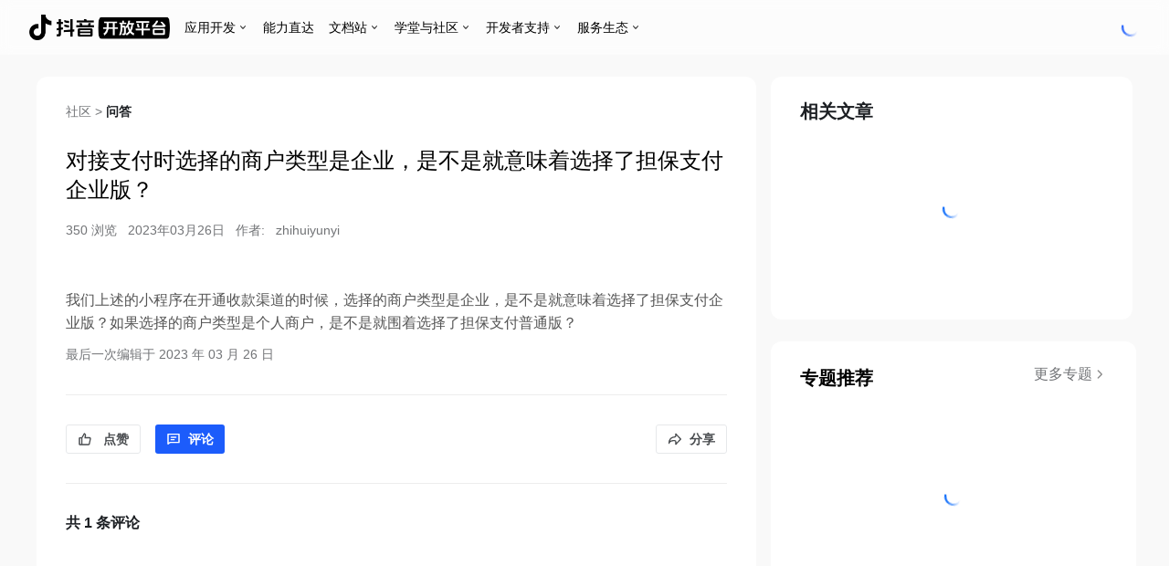

--- FILE ---
content_type: text/html; charset=UTF-8
request_url: https://developer.open-douyin.com/forum/synthesize/post/641fc1ab106a1e16055c3aef
body_size: 11396
content:
<!DOCTYPE html><html><head><script nonce='acfafe6427030012f76dd2c0eeae8025-argus'>window.gfdatav1={"env":"prod","envName":"prod","runtime":"node","ver":"1.0.0.766","canary":0,"idc":"lq","region":"cn","vdc":"lq","vregion":"China-North","extra":{"canaryType":null}}</script><script id="garfishModuleInfo" nonce='acfafe6427030012f76dd2c0eeae8025-argus' type="application/json">{"app:@open-platform/forum-ssr":{"consumerList":[],"buildVersion":"1.0.0.766","version":"0.0.1506","globalName":"__VMOK_@open-platform/forum-ssr:1.0.0.766__","remoteEntry":"","remoteEntryType":"global","remoteTypes":"index.bf4f9bda5109310b905bd606c2390303.d.ts","remoteTypesZip":"","remoteTypesAPI":"","remotesInfo":{"app:@open-platform/developer-provider":{"moduleSource":"static-module","matchedVersion":"0.0.208"},"app:@open-platform/developer-module":{"moduleSource":"static-module","matchedVersion":"0.0.187"}},"shared":[{"assets":{"js":{"async":["static/js/async/9196.16312755.js"],"sync":["static/js/async/6822.2410aea4.js"]},"css":{"async":[],"sync":[]}},"sharedName":"react-dom","version":"17.0.2"},{"assets":{"js":{"async":[],"sync":["static/js/async/6820.85937bec.js","static/js/async/9196.16312755.js"]},"css":{"async":[],"sync":[]}},"sharedName":"react","version":"17.0.2"}],"modules":[],"publicPath":"//lf-developer-cdn.open-douyin.com/obj/open-platform-scm/developer/open_platform_master/forum_ssr/","netType":"EXTRANET"},"extendInfos":{"region":"cn","overrides":{},"grayscale":3,"dynamicModulesInfo":{},"dynamicVersionsInfo":{}},"app:@open-platform/developer-provider:0.0.208":{"version":"0.0.208","buildVersion":"1.0.0.4242","globalName":"__VMOK_@open-platform/developer-provider:1.0.0.4242__","remoteEntry":"vmok-remote-entry.cc51e1a1.js","remoteEntryType":"global","remoteTypes":"index.fca247af9005c451890af712b8bffb2b.d.ts","remoteTypesZip":"@mf-types.zip","remoteTypesAPI":"@mf-types.d.ts","remotesInfo":{},"shared":[{"assets":{"js":{"async":["static/js/async/927.01eac846.js"],"sync":["static/js/async/190.176db0da.js"]},"css":{"async":[],"sync":[]}},"sharedName":"react-dom","version":"17.0.2"},{"assets":{"js":{"async":[],"sync":["static/js/async/308.c4a02c4d.js","static/js/async/927.01eac846.js"]},"css":{"async":[],"sync":[]}},"sharedName":"react","version":"17.0.2"}],"modules":[{"moduleName":"component/FrameworkLayout","modulePath":"./component/FrameworkLayout","assets":{"js":{"sync":["static/js/lib-polyfill.91b0c250.js","static/js/lib-axios.415eeb69.js","static/js/async/lib-semi.f6acdbdd.js","static/js/async/argus-builder-strategy.5e6353fb.js","static/js/async/lib-router.eec91201.js","static/js/async/193.5841ce82.js","static/js/async/201.bcdb5cfb.js","static/js/async/449.fbbbba96.js","static/js/async/948.1bf2210b.js","static/js/async/477.1c3fced1.js","static/js/async/857.b1430af7.js","static/js/async/538.07abd9d2.js","static/js/121.16777d9c.js","static/js/async/814.01546275.js","static/js/async/390.1db6e51b.js","static/js/async/827.768f365c.js","static/js/async/244.a30413a2.js","static/js/async/873.37be5cf8.js","static/js/async/__federation_expose_component__FrameworkLayout.be51f897.js"],"async":["static/js/async/927.01eac846.js","static/js/async/190.176db0da.js"]},"css":{"sync":["static/css/async/__federation_expose_component__FrameworkLayout.9ead5551.css"],"async":[]}}},{"moduleName":"component/NavBar","modulePath":"./component/NavBar","assets":{"js":{"sync":["static/js/lib-polyfill.91b0c250.js","static/js/lib-axios.415eeb69.js","static/js/async/lib-semi.f6acdbdd.js","static/js/async/argus-builder-strategy.5e6353fb.js","static/js/async/lib-router.eec91201.js","static/js/async/193.5841ce82.js","static/js/async/201.bcdb5cfb.js","static/js/async/449.fbbbba96.js","static/js/async/948.1bf2210b.js","static/js/async/477.1c3fced1.js","static/js/async/538.07abd9d2.js","static/js/121.16777d9c.js","static/js/async/814.01546275.js","static/js/async/390.1db6e51b.js","static/js/async/827.768f365c.js","static/js/async/__federation_expose_component__NavBar.1254954a.js"],"async":["static/js/async/927.01eac846.js","static/js/async/190.176db0da.js"]},"css":{"sync":["static/css/async/__federation_expose_component__NavBar.e5ef9392.css"],"async":[]}}},{"moduleName":"component/MenuLayout","modulePath":"./component/MenuLayout","assets":{"js":{"sync":["static/js/lib-polyfill.91b0c250.js","static/js/lib-axios.415eeb69.js","static/js/async/lib-semi.f6acdbdd.js","static/js/async/argus-builder-strategy.5e6353fb.js","static/js/async/lib-router.eec91201.js","static/js/async/193.5841ce82.js","static/js/async/201.bcdb5cfb.js","static/js/async/449.fbbbba96.js","static/js/async/477.1c3fced1.js","static/js/async/857.b1430af7.js","static/js/121.16777d9c.js","static/js/async/814.01546275.js","static/js/async/390.1db6e51b.js","static/js/async/827.768f365c.js","static/js/async/244.a30413a2.js","static/js/async/__federation_expose_component__MenuLayout.250b11a5.js"],"async":["static/js/async/927.01eac846.js","static/js/async/190.176db0da.js"]},"css":{"sync":["static/css/async/__federation_expose_component__MenuLayout.f078d9d1.css"],"async":[]}}},{"moduleName":"component/TabLayout","modulePath":"./component/TabLayout","assets":{"js":{"sync":["static/js/lib-polyfill.91b0c250.js","static/js/lib-axios.415eeb69.js","static/js/async/lib-semi.f6acdbdd.js","static/js/async/argus-builder-strategy.5e6353fb.js","static/js/async/lib-router.eec91201.js","static/js/async/193.5841ce82.js","static/js/async/201.bcdb5cfb.js","static/js/async/449.fbbbba96.js","static/js/async/857.b1430af7.js","static/js/121.16777d9c.js","static/js/async/814.01546275.js","static/js/async/390.1db6e51b.js","static/js/async/__federation_expose_component__TabLayout.2086c7b2.js"],"async":["static/js/async/927.01eac846.js","static/js/async/190.176db0da.js"]},"css":{"sync":["static/css/async/__federation_expose_component__TabLayout.ff810238.css"],"async":[]}}},{"moduleName":"component/RemoteTabs","modulePath":"./component/RemoteTabs","assets":{"js":{"async":[],"sync":[]},"css":{"async":[],"sync":[]}}},{"moduleName":"component/PrefetchUser","modulePath":"./component/PrefetchUser","assets":{"js":{"sync":["static/js/lib-polyfill.91b0c250.js","static/js/lib-axios.415eeb69.js","static/js/async/lib-semi.f6acdbdd.js","static/js/async/argus-builder-strategy.5e6353fb.js","static/js/async/193.5841ce82.js","static/js/121.16777d9c.js","static/js/async/814.01546275.js","static/js/async/__federation_expose_component__PrefetchUser.74187371.js"],"async":["static/js/async/927.01eac846.js"]},"css":{"sync":[],"async":[]}}},{"moduleName":"setup","modulePath":"./setup","assets":{"js":{"sync":["static/js/lib-polyfill.91b0c250.js","static/js/lib-axios.415eeb69.js","static/js/async/lib-semi.f6acdbdd.js","static/js/async/argus-builder-strategy.5e6353fb.js","static/js/async/lib-router.eec91201.js","static/js/async/193.5841ce82.js","static/js/async/201.bcdb5cfb.js","static/js/async/449.fbbbba96.js","static/js/121.16777d9c.js","static/js/async/814.01546275.js","static/js/async/390.1db6e51b.js","static/js/async/__federation_expose_setup.9faeb87d.js"],"async":["static/js/async/927.01eac846.js","static/js/async/190.176db0da.js"]},"css":{"sync":["static/css/async/__federation_expose_setup.ff810238.css"],"async":[]}}},{"moduleName":"hooks/useUserInfo","modulePath":"./hooks/useUserInfo","assets":{"js":{"async":[],"sync":[]},"css":{"async":[],"sync":[]}}},{"moduleName":"hooks/useAppList","modulePath":"./hooks/useAppList","assets":{"js":{"sync":["static/js/lib-polyfill.91b0c250.js","static/js/lib-axios.415eeb69.js","static/js/async/lib-semi.f6acdbdd.js","static/js/async/argus-builder-strategy.5e6353fb.js","static/js/async/lib-router.eec91201.js","static/js/async/193.5841ce82.js","static/js/async/201.bcdb5cfb.js","static/js/async/449.fbbbba96.js","static/js/async/477.1c3fced1.js","static/js/121.16777d9c.js","static/js/async/814.01546275.js","static/js/async/390.1db6e51b.js","static/js/async/827.768f365c.js","static/js/async/__federation_expose_hooks__useAppList.b228beb0.js"],"async":["static/js/async/927.01eac846.js","static/js/async/190.176db0da.js"]},"css":{"sync":["static/css/async/__federation_expose_hooks__useAppList.ff810238.css"],"async":[]}}},{"moduleName":"hooks/useAppPermission","modulePath":"./hooks/useAppPermission","assets":{"js":{"async":[],"sync":[]},"css":{"async":[],"sync":[]}}},{"moduleName":"hooks/useMicroAppInfo","modulePath":"./hooks/useMicroAppInfo","assets":{"js":{"async":[],"sync":[]},"css":{"async":[],"sync":[]}}},{"moduleName":"hooks/useContainer","modulePath":"./hooks/useContainer","assets":{"js":{"sync":["static/js/lib-polyfill.91b0c250.js","static/js/lib-axios.415eeb69.js","static/js/async/lib-semi.f6acdbdd.js","static/js/async/argus-builder-strategy.5e6353fb.js","static/js/async/lib-router.eec91201.js","static/js/async/193.5841ce82.js","static/js/async/201.bcdb5cfb.js","static/js/async/449.fbbbba96.js","static/js/121.16777d9c.js","static/js/async/814.01546275.js","static/js/async/390.1db6e51b.js","static/js/async/__federation_expose_hooks__useContainer.ad351c03.js"],"async":["static/js/async/927.01eac846.js","static/js/async/190.176db0da.js"]},"css":{"sync":["static/css/async/__federation_expose_hooks__useContainer.ff810238.css"],"async":[]}}},{"moduleName":"hooks/useCreateApp","modulePath":"./hooks/useCreateApp","assets":{"js":{"sync":["static/js/lib-polyfill.91b0c250.js","static/js/lib-axios.415eeb69.js","static/js/async/lib-semi.f6acdbdd.js","static/js/async/argus-builder-strategy.5e6353fb.js","static/js/async/lib-router.eec91201.js","static/js/async/193.5841ce82.js","static/js/async/201.bcdb5cfb.js","static/js/async/449.fbbbba96.js","static/js/async/948.1bf2210b.js","static/js/121.16777d9c.js","static/js/async/814.01546275.js","static/js/async/390.1db6e51b.js","static/js/async/__federation_expose_hooks__useCreateApp.b991bc52.js"],"async":["static/js/async/927.01eac846.js","static/js/async/190.176db0da.js"]},"css":{"sync":["static/css/async/__federation_expose_hooks__useCreateApp.ff810238.css"],"async":[]}}},{"moduleName":"hooks/useHistory","modulePath":"./hooks/useHistory","assets":{"js":{"sync":["static/js/lib-polyfill.91b0c250.js","static/js/lib-axios.415eeb69.js","static/js/async/lib-semi.f6acdbdd.js","static/js/async/argus-builder-strategy.5e6353fb.js","static/js/async/lib-router.eec91201.js","static/js/async/193.5841ce82.js","static/js/async/201.bcdb5cfb.js","static/js/async/449.fbbbba96.js","static/js/121.16777d9c.js","static/js/async/814.01546275.js","static/js/async/390.1db6e51b.js"],"async":["static/js/async/927.01eac846.js","static/js/async/190.176db0da.js"]},"css":{"sync":["static/css/async/__federation_expose_hooks__useHistory.ff810238.css"],"async":[]}}},{"moduleName":"module/garfish","modulePath":"./module/garfish","assets":{"js":{"sync":["static/js/lib-polyfill.91b0c250.js","static/js/async/__federation_expose_module__garfish.e2aa153f.js"],"async":[]},"css":{"sync":[],"async":[]}}},{"moduleName":"store/migration","modulePath":"./store/migration","assets":{"js":{"sync":["static/js/lib-polyfill.91b0c250.js","static/js/lib-axios.415eeb69.js","static/js/async/lib-semi.f6acdbdd.js","static/js/async/argus-builder-strategy.5e6353fb.js","static/js/async/193.5841ce82.js","static/js/async/201.bcdb5cfb.js","static/js/async/948.1bf2210b.js","static/js/async/__federation_expose_store__migration.275ad786.js"],"async":["static/js/async/927.01eac846.js","static/js/async/190.176db0da.js"]},"css":{"sync":[],"async":[]}}}],"publicPath":"//lf-developer-cdn.open-douyin.com/obj/open-platform-scm/developer/open_platform_master/provider/","netType":"EXTRANET","extendInfos":{"region":"cn","overrides":{},"grayscale":3,"dynamicModulesInfo":{},"dynamicVersionsInfo":{}}},"app:@open-platform/developer-module:0.0.187":{"version":"0.0.187","buildVersion":"1.0.0.1753","globalName":"__VMOK_@open-platform/developer-module:1.0.0.1753__","remoteEntry":"vmok-remote-entry.24cb3a00.js","remoteEntryType":"global","remoteTypes":"","remoteTypesZip":"","remoteTypesAPI":"","remotesInfo":{"app:@open-platform/developer-provider":{"matchedVersion":"0.0.208"}},"shared":[{"assets":{"js":{"async":["static/js/async/625.10593ea2.js"],"sync":["static/js/async/385.67e71e2b.js"]},"css":{"async":[],"sync":[]}},"sharedName":"react-dom","version":"17.0.2"},{"assets":{"js":{"async":[],"sync":["static/js/async/625.10593ea2.js"]},"css":{"async":[],"sync":[]}},"sharedName":"react","version":"17.0.2"}],"modules":[{"moduleName":"adapter/router","modulePath":"./adapter/router","assets":{"js":{"sync":["static/js/async/__federation_expose_adapter__router.9ed97d1d.js"],"async":[]},"css":{"sync":[],"async":[]}}},{"moduleName":"component/NavAvatar","modulePath":"./component/NavAvatar","assets":{"js":{"sync":["static/js/async/__federation_expose_component__NavAvatar.d242972e.js"],"async":["static/js/async/625.10593ea2.js"]},"css":{"sync":[],"async":[]}}},{"moduleName":"component/NavMessageBox","modulePath":"./component/NavMessageBox","assets":{"js":{"sync":["static/js/lib-polyfill.d6cbac2e.js","static/js/lib-semi.2f805749.js","static/js/lib-axios.72cf7546.js","static/js/async/argus-builder-strategy.9a1f9855.js","static/js/473.f7bad760.js","static/js/767.1f15d4d8.js","static/js/async/673.2a0d8fbc.js","static/js/async/666.87a3797d.js","static/js/async/__federation_expose_component__NavMessageBox.50ab81dc.js"],"async":["static/js/async/625.10593ea2.js","static/js/async/385.67e71e2b.js"]},"css":{"sync":["static/css/async/__federation_expose_component__NavMessageBox.f252bba4.css"],"async":[]}}},{"moduleName":"component/LevitationToolbar","modulePath":"./component/LevitationToolbar","assets":{"js":{"sync":["static/js/lib-polyfill.d6cbac2e.js","static/js/lib-semi.2f805749.js","static/js/lib-axios.72cf7546.js","static/js/async/argus-builder-strategy.9a1f9855.js","static/js/473.f7bad760.js","static/js/921.2b4ea199.js","static/js/767.1f15d4d8.js","static/js/async/673.2a0d8fbc.js","static/js/async/892.bd96d2ba.js","static/js/async/666.87a3797d.js","static/js/async/311.c5227155.js","static/js/async/__federation_expose_component__ChatBot.8ffbced2.js","static/js/async/649.eb5ef65f.js","static/js/async/__federation_expose_component__LevitationToolbar.022e7a91.js"],"async":["static/js/async/625.10593ea2.js","static/js/async/385.67e71e2b.js","static/js/async/462.ef3d87a9.js","static/js/async/72.1d3999b4.js"]},"css":{"sync":["static/css/async/892.cfd79252.css","static/css/async/311.8a5d440b.css","static/css/async/__federation_expose_component__ChatBot.6c45fd11.css","static/css/async/649.867a816d.css","static/css/async/__federation_expose_component__LevitationToolbar.9ac19fd5.css"],"async":[]}}},{"moduleName":"component/MerchantAssistant","modulePath":"./component/MerchantAssistant","assets":{"js":{"sync":["static/js/lib-polyfill.d6cbac2e.js","static/js/lib-semi.2f805749.js","static/js/lib-axios.72cf7546.js","static/js/async/argus-builder-strategy.9a1f9855.js","static/js/473.f7bad760.js","static/js/921.2b4ea199.js","static/js/767.1f15d4d8.js","static/js/async/673.2a0d8fbc.js","static/js/async/892.bd96d2ba.js","static/js/async/666.87a3797d.js","static/js/async/311.c5227155.js","static/js/async/__federation_expose_component__ChatBot.8ffbced2.js","static/js/async/649.eb5ef65f.js","static/js/async/__federation_expose_component__MerchantAssistant.1ecb8e35.js"],"async":["static/js/async/625.10593ea2.js","static/js/async/385.67e71e2b.js","static/js/async/462.ef3d87a9.js","static/js/async/72.1d3999b4.js"]},"css":{"sync":["static/css/async/892.cfd79252.css","static/css/async/311.8a5d440b.css","static/css/async/__federation_expose_component__ChatBot.6c45fd11.css","static/css/async/649.867a816d.css"],"async":[]}}},{"moduleName":"component/DeveloperAccount","modulePath":"./component/DeveloperAccount","assets":{"js":{"sync":["static/js/async/argus-builder-strategy.9a1f9855.js","static/js/async/__federation_expose_component__DeveloperAccount.dda497be.js"],"async":["static/js/async/625.10593ea2.js"]},"css":{"sync":[],"async":[]}}},{"moduleName":"component/ChatBot","modulePath":"./component/ChatBot","assets":{"js":{"sync":["static/js/lib-polyfill.d6cbac2e.js","static/js/lib-semi.2f805749.js","static/js/lib-axios.72cf7546.js","static/js/async/argus-builder-strategy.9a1f9855.js","static/js/473.f7bad760.js","static/js/921.2b4ea199.js","static/js/767.1f15d4d8.js","static/js/async/673.2a0d8fbc.js","static/js/async/892.bd96d2ba.js","static/js/async/666.87a3797d.js","static/js/async/311.c5227155.js","static/js/async/__federation_expose_component__ChatBot.8ffbced2.js","static/js/async/649.eb5ef65f.js","static/js/async/__federation_expose_component__LevitationToolbar.022e7a91.js","static/js/async/__federation_expose_component__MerchantAssistant.1ecb8e35.js"],"async":["static/js/async/625.10593ea2.js","static/js/async/385.67e71e2b.js","static/js/async/462.ef3d87a9.js","static/js/async/72.1d3999b4.js"]},"css":{"sync":["static/css/async/892.cfd79252.css","static/css/async/311.8a5d440b.css","static/css/async/__federation_expose_component__ChatBot.6c45fd11.css","static/css/async/649.867a816d.css","static/css/async/__federation_expose_component__LevitationToolbar.9ac19fd5.css"],"async":[]}}},{"moduleName":"hooks/useChatbot","modulePath":"./hooks/useChatbot","assets":{"js":{"sync":["static/js/473.f7bad760.js","static/js/921.2b4ea199.js","static/js/async/__federation_expose_hooks__useChatbot.a9dfec8b.js"],"async":["static/js/async/625.10593ea2.js"]},"css":{"sync":[],"async":[]}}}],"publicPath":"//lf-developer-cdn.open-douyin.com/obj/open-platform-scm/developer/open_platform_master/module/","netType":"EXTRANET","extendInfos":{"region":"cn","overrides":{},"grayscale":3,"dynamicModulesInfo":{},"dynamicVersionsInfo":{}}}}</script><script type="application/json" id="__MODERN_SERVER_DATA__">{"router":{"baseUrl":"/","params":{}}}</script><link rel="preconnect" href="https://p26-douyin-open.byteimg.com"><link rel="preconnect" href="https://lf3-static.bytednsdoc.com"><link rel="preconnect" href="https://lf1-cdn-tos.bytegoofy.com"><link rel="preconnect" href="https://lf-headquarters-speed.yhgfb-cn-static.com"><link rel="preconnect" href="https://fonts.bytedance.com"><link rel="preconnect" href="https://unpkg.byted-static.com"><link rel="preconnect" href="https://lf-security.bytegoofy.com"><link rel="preconnect" href="https://lf-developer-cdn.open-douyin.com"><link rel="dns-prefetch" href="//unpkg.byted-static.com"><link rel="dns-prefetch" href="//lf3-static.bytednsdoc.com"><script defer="defer" src="https://lf-security.bytegoofy.com/obj/security-secsdk/runtime.js" project-id="146" crossorigin="anonymous" x-nonce='acfafe6427030012f76dd2c0eeae8025-argus' nonce='acfafe6427030012f76dd2c0eeae8025-argus'></script><script nonce='acfafe6427030012f76dd2c0eeae8025-argus'>
            ;(function(){
              window._MODERNJS_ROUTE_MANIFEST = {"routeAssets":{"$":{"chunkIds":["9392"],"assets":["static/js/async/$.bb37cf4e.js"],"referenceCssAssets":[]},"IndexPage":{"chunkIds":["7815","9718","5178"],"assets":["static/js/async/7815.4ee86e08.js","static/css/async/7815.09b8a3d8.css","static/js/async/9718.274e4988.js","static/js/async/IndexPage.b11550a0.js"],"referenceCssAssets":["static/css/async/7815.09b8a3d8.css"]},"async-main":{"chunkIds":["4308","2126","5817","2072","2118","9011","4659","9990"],"assets":["static/js/async/lib-semi.bbb17af2.js","static/css/async/lib-semi.d9fa0c42.css","static/js/async/lib-polyfill.684beb3d.js","static/js/async/argus-builder-strategy.4f1ab267.js","static/js/async/lib-axios.ed1094a6.js","static/js/async/lib-router.68ea4785.js","static/js/async/9011.a8f447c6.js","static/js/async/async-main.4a636345.js","static/css/async/async-main.a1994c81.css"],"referenceCssAssets":["static/css/async/lib-semi.d9fa0c42.css","static/css/async/async-main.a1994c81.css"]},"forum/(postType)/billboard/page":{"chunkIds":["4308","2126","4766","2877","5208"],"assets":["static/js/async/lib-semi.bbb17af2.js","static/css/async/lib-semi.d9fa0c42.css","static/js/async/lib-polyfill.684beb3d.js","static/js/async/4766.277594fd.js","static/js/async/2877.29941b9a.js","static/js/async/forum/(postType)/billboard/page.c33edc84.js","static/css/async/forum/(postType)/billboard/page.f9eb20be.css"],"referenceCssAssets":["static/css/async/lib-semi.d9fa0c42.css","static/css/async/forum/(postType)/billboard/page.f9eb20be.css"]},"forum/(postType)/page":{"chunkIds":["4308","2126","5817","6729","4766","9578","4960","2877","2305","4399","1260","5851","6491","7025","3987","9177","6383","7704","5325","6433","5874"],"assets":["static/js/async/lib-semi.bbb17af2.js","static/css/async/lib-semi.d9fa0c42.css","static/js/async/lib-polyfill.684beb3d.js","static/js/async/argus-builder-strategy.4f1ab267.js","static/js/async/6729.5bc2ae6d.js","static/js/async/4766.277594fd.js","static/js/async/9578.c8dd8129.js","static/js/async/4960.3a8ac7e2.js","static/js/async/2877.29941b9a.js","static/js/async/2305.179ce8cc.js","static/js/async/4399.45aff357.js","static/js/async/1260.ec1185ee.js","static/js/async/5851.3ef773b3.js","static/js/async/6491.da919814.js","static/js/async/7025.160f36fd.js","static/js/async/3987.26de5da9.js","static/js/async/9177.2a231ca6.js","static/js/async/6383.48398049.js","static/js/async/7704.4dbdedea.js","static/js/async/5325.17a97524.js","static/js/async/6433.54c5d37b.js","static/js/async/forum/(postType)/page.287881cb.js","static/css/async/forum/(postType)/page.ce296893.css"],"referenceCssAssets":["static/css/async/lib-semi.d9fa0c42.css","static/css/async/forum/(postType)/page.ce296893.css"]},"forum/(postType)/post/(postId)/edit/page":{"chunkIds":["2126","5817","4766","1260","7025","7815","9718","1551"],"assets":["static/js/async/lib-polyfill.684beb3d.js","static/js/async/argus-builder-strategy.4f1ab267.js","static/js/async/4766.277594fd.js","static/js/async/1260.ec1185ee.js","static/js/async/7025.160f36fd.js","static/js/async/7815.4ee86e08.js","static/css/async/7815.09b8a3d8.css","static/js/async/9718.274e4988.js","static/js/async/forum/(postType)/post/(postId)/edit/page.31341ad8.js"],"referenceCssAssets":["static/css/async/7815.09b8a3d8.css"]},"forum/(postType)/post/(postId)/page":{"chunkIds":["4308","5817","6729","9578","4960","2305","4399","1260","5851","6491","7025","3160","6383","7704","6433","4306"],"assets":["static/js/async/lib-semi.bbb17af2.js","static/css/async/lib-semi.d9fa0c42.css","static/js/async/argus-builder-strategy.4f1ab267.js","static/js/async/6729.5bc2ae6d.js","static/js/async/9578.c8dd8129.js","static/js/async/4960.3a8ac7e2.js","static/js/async/2305.179ce8cc.js","static/js/async/4399.45aff357.js","static/js/async/1260.ec1185ee.js","static/js/async/5851.3ef773b3.js","static/js/async/6491.da919814.js","static/js/async/7025.160f36fd.js","static/js/async/3160.ccec17b2.js","static/js/async/6383.48398049.js","static/js/async/7704.4dbdedea.js","static/js/async/6433.54c5d37b.js","static/css/async/forum/(postType)/post/(postId)/page.78381ec8.css","static/js/async/forum/(postType)/post/(postId)/page.8acadea7.js"],"referenceCssAssets":["static/css/async/lib-semi.d9fa0c42.css","static/css/async/forum/(postType)/post/(postId)/page.78381ec8.css"]},"forum/(postType)/post/new/page":{"chunkIds":["2126","5817","4766","2877","2305","4399","1260","5851","6491","7025","7815","3497","7704","9718","7720"],"assets":["static/js/async/lib-polyfill.684beb3d.js","static/js/async/argus-builder-strategy.4f1ab267.js","static/js/async/4766.277594fd.js","static/js/async/2877.29941b9a.js","static/js/async/2305.179ce8cc.js","static/js/async/4399.45aff357.js","static/js/async/1260.ec1185ee.js","static/js/async/5851.3ef773b3.js","static/js/async/6491.da919814.js","static/js/async/7025.160f36fd.js","static/js/async/7815.4ee86e08.js","static/css/async/7815.09b8a3d8.css","static/js/async/3497.c6581ce4.js","static/js/async/7704.4dbdedea.js","static/js/async/9718.274e4988.js","static/css/async/forum/(postType)/post/new/page.d76bfc14.css","static/js/async/forum/(postType)/post/new/page.27e4a225.js"],"referenceCssAssets":["static/css/async/7815.09b8a3d8.css","static/css/async/forum/(postType)/post/new/page.d76bfc14.css"]},"forum/changeLog/page":{"chunkIds":["4308","6729","4960","2907"],"assets":["static/js/async/lib-semi.bbb17af2.js","static/css/async/lib-semi.d9fa0c42.css","static/js/async/6729.5bc2ae6d.js","static/js/async/4960.3a8ac7e2.js","static/js/async/forum/changeLog/page.1e38c85f.js","static/css/async/forum/changeLog/page.d6a40b3c.css"],"referenceCssAssets":["static/css/async/lib-semi.d9fa0c42.css","static/css/async/forum/changeLog/page.d6a40b3c.css"]},"forum/edit-profile/(id)/page":{"chunkIds":["4308","2126","4766","4399","5851","2859","5389"],"assets":["static/js/async/lib-semi.bbb17af2.js","static/css/async/lib-semi.d9fa0c42.css","static/js/async/lib-polyfill.684beb3d.js","static/js/async/4766.277594fd.js","static/js/async/4399.45aff357.js","static/js/async/5851.3ef773b3.js","static/js/async/2859.80fbe679.js","static/js/async/forum/edit-profile/(id)/page.ee10a977.js","static/css/async/forum/edit-profile/(id)/page.5b477b4c.css"],"referenceCssAssets":["static/css/async/lib-semi.d9fa0c42.css","static/css/async/forum/edit-profile/(id)/page.5b477b4c.css"]},"forum/helpCenter/home/detail/page":{"chunkIds":["7385"],"assets":["static/js/async/forum/helpCenter/home/detail/page.1aa36a7b.js"],"referenceCssAssets":[]},"forum/helpCenter/home/list/page":{"chunkIds":["2773"],"assets":["static/js/async/forum/helpCenter/home/list/page.ce095433.js"],"referenceCssAssets":[]},"forum/helpCenter/layout":{"chunkIds":["9726"],"assets":["static/js/async/forum/helpCenter/layout.0a8cb71b.js"],"referenceCssAssets":[]},"forum/helpCenter/page":{"chunkIds":["7975"],"assets":["static/js/async/forum/helpCenter/page.021da88b.js"],"referenceCssAssets":[]},"forum/helpCenter/search/page":{"chunkIds":["9109"],"assets":["static/js/async/forum/helpCenter/search/page.e4f7ec1a.js"],"referenceCssAssets":[]},"forum/page":{"chunkIds":["4308","5817","6729","9578","4960","2305","4399","1260","5851","6491","3987","2489","6383","7704","5325","6531"],"assets":["static/js/async/lib-semi.bbb17af2.js","static/css/async/lib-semi.d9fa0c42.css","static/js/async/argus-builder-strategy.4f1ab267.js","static/js/async/6729.5bc2ae6d.js","static/js/async/9578.c8dd8129.js","static/js/async/4960.3a8ac7e2.js","static/js/async/2305.179ce8cc.js","static/js/async/4399.45aff357.js","static/js/async/1260.ec1185ee.js","static/js/async/5851.3ef773b3.js","static/js/async/6491.da919814.js","static/js/async/3987.26de5da9.js","static/js/async/2489.3c9e65fb.js","static/js/async/6383.48398049.js","static/js/async/7704.4dbdedea.js","static/js/async/5325.17a97524.js","static/css/async/forum/page.aeb9eab3.css","static/js/async/forum/page.ebae9e7e.js"],"referenceCssAssets":["static/css/async/lib-semi.d9fa0c42.css","static/css/async/forum/page.aeb9eab3.css"]},"forum/school/course/(id)/page":{"chunkIds":["456"],"assets":["static/js/async/forum/school/course/(id)/page.9c64eedb.js"],"referenceCssAssets":[]},"forum/school/layout":{"chunkIds":["6969"],"assets":["static/js/async/forum/school/layout.850d0939.js"],"referenceCssAssets":[]},"forum/school/page":{"chunkIds":["1577"],"assets":["static/js/async/forum/school/page.74f40696.js"],"referenceCssAssets":[]},"forum/score/page":{"chunkIds":["4308","9578","6426","7549"],"assets":["static/js/async/lib-semi.bbb17af2.js","static/css/async/lib-semi.d9fa0c42.css","static/js/async/9578.c8dd8129.js","static/js/async/6426.f01927f9.js","static/js/async/forum/score/page.8ce12b2e.js","static/css/async/forum/score/page.d6e09c79.css"],"referenceCssAssets":["static/css/async/lib-semi.d9fa0c42.css","static/css/async/forum/score/page.d6e09c79.css"]},"forum/search/page":{"chunkIds":["4308","2126","5817","6729","4766","9578","2877","2305","1260","1759"],"assets":["static/js/async/lib-semi.bbb17af2.js","static/css/async/lib-semi.d9fa0c42.css","static/js/async/lib-polyfill.684beb3d.js","static/js/async/argus-builder-strategy.4f1ab267.js","static/js/async/6729.5bc2ae6d.js","static/js/async/4766.277594fd.js","static/js/async/9578.c8dd8129.js","static/js/async/2877.29941b9a.js","static/js/async/2305.179ce8cc.js","static/js/async/1260.ec1185ee.js","static/css/async/forum/search/page.10c4463a.css","static/js/async/forum/search/page.de78b3a4.js"],"referenceCssAssets":["static/css/async/lib-semi.d9fa0c42.css","static/css/async/forum/search/page.10c4463a.css"]},"forum/user/(id)/page":{"chunkIds":["4308","2126","6729","4766","9578","4960","2877","6383","6426","4062"],"assets":["static/js/async/lib-semi.bbb17af2.js","static/css/async/lib-semi.d9fa0c42.css","static/js/async/lib-polyfill.684beb3d.js","static/js/async/6729.5bc2ae6d.js","static/js/async/4766.277594fd.js","static/js/async/9578.c8dd8129.js","static/js/async/4960.3a8ac7e2.js","static/js/async/2877.29941b9a.js","static/js/async/6383.48398049.js","static/js/async/6426.f01927f9.js","static/css/async/forum/user/(id)/page.38787c17.css","static/js/async/forum/user/(id)/page.77b338a0.js"],"referenceCssAssets":["static/css/async/lib-semi.d9fa0c42.css","static/css/async/forum/user/(id)/page.38787c17.css"]},"main":{"chunkIds":["4308","2126","5817","2072","2118","9011","4659","9990"],"assets":["static/js/async/lib-semi.bbb17af2.js","static/css/async/lib-semi.d9fa0c42.css","static/js/async/lib-polyfill.684beb3d.js","static/js/async/argus-builder-strategy.4f1ab267.js","static/js/async/lib-axios.ed1094a6.js","static/js/async/lib-router.68ea4785.js","static/js/async/9011.a8f447c6.js","static/js/async/async-main.4a636345.js","static/css/async/async-main.a1994c81.css"],"referenceCssAssets":["static/css/async/lib-semi.d9fa0c42.css","static/css/async/async-main.a1994c81.css"]},"school/course/(id)/page":{"chunkIds":["4308","6729","2125","5052","4218","7754"],"assets":["static/js/async/lib-semi.bbb17af2.js","static/css/async/lib-semi.d9fa0c42.css","static/js/async/6729.5bc2ae6d.js","static/js/async/2125.5650983a.js","static/js/async/5052.3c86e104.js","static/js/async/4218.dc439b0a.js","static/js/async/school/course/(id)/page.135ab462.js","static/css/async/school/course/(id)/page.68b6ffcd.css"],"referenceCssAssets":["static/css/async/lib-semi.d9fa0c42.css","static/css/async/school/course/(id)/page.68b6ffcd.css"]},"school/course/detail/page":{"chunkIds":["4308","9578","4960","2305","9183","2485"],"assets":["static/js/async/lib-semi.bbb17af2.js","static/css/async/lib-semi.d9fa0c42.css","static/js/async/9578.c8dd8129.js","static/js/async/4960.3a8ac7e2.js","static/js/async/2305.179ce8cc.js","static/js/async/9183.87457f9f.js","static/css/async/school/course/detail/page.2afc6cd6.css","static/js/async/school/course/detail/page.6b4e544c.js"],"referenceCssAssets":["static/css/async/lib-semi.d9fa0c42.css","static/css/async/school/course/detail/page.2afc6cd6.css"]},"school/exam/page":{"chunkIds":["4308","2126","4766","2877","3503"],"assets":["static/js/async/lib-semi.bbb17af2.js","static/css/async/lib-semi.d9fa0c42.css","static/js/async/lib-polyfill.684beb3d.js","static/js/async/4766.277594fd.js","static/js/async/2877.29941b9a.js","static/css/async/school/exam/page.c579556f.css","static/js/async/school/exam/page.1d7c6c1a.js"],"referenceCssAssets":["static/css/async/lib-semi.d9fa0c42.css","static/css/async/school/exam/page.c579556f.css"]},"school/page":{"chunkIds":["4308","9578","4960","2877","4399","6491","3987","5052","9183","8882"],"assets":["static/js/async/lib-semi.bbb17af2.js","static/css/async/lib-semi.d9fa0c42.css","static/js/async/9578.c8dd8129.js","static/js/async/4960.3a8ac7e2.js","static/js/async/2877.29941b9a.js","static/js/async/4399.45aff357.js","static/js/async/6491.da919814.js","static/js/async/3987.26de5da9.js","static/js/async/5052.3c86e104.js","static/js/async/9183.87457f9f.js","static/css/async/school/page.5b210e70.css","static/js/async/school/page.98ca39a4.js"],"referenceCssAssets":["static/css/async/lib-semi.d9fa0c42.css","static/css/async/school/page.5b210e70.css"]},"school/study-plan/(id)/page":{"chunkIds":["4308","6729","2125","6855","4218","3289"],"assets":["static/js/async/lib-semi.bbb17af2.js","static/css/async/lib-semi.d9fa0c42.css","static/js/async/6729.5bc2ae6d.js","static/js/async/2125.5650983a.js","static/js/async/6855.7f519306.js","static/js/async/4218.dc439b0a.js","static/css/async/school/study-plan/(id)/page.20de9249.css","static/js/async/school/study-plan/(id)/page.7c5fd683.js"],"referenceCssAssets":["static/css/async/lib-semi.d9fa0c42.css","static/css/async/school/study-plan/(id)/page.20de9249.css"]}}};
            })();
          </script><script nonce='acfafe6427030012f76dd2c0eeae8025-argus'>!function(e,r,n,t,s,a,o,c,i,l,d,p,m,f){a="precollect",o="getAttribute",c="addEventListener",l=function(e){(d=[].slice.call(arguments)).push(Date.now(),location.href),(e==a?l.p.a:l.q).push(d)},l.q=[],l.p={a:[]},e[s]=l,(p=document.createElement("script")).src=n+"?bid=gs_developer_open_platform_master&globalName="+s,p.crossOrigin=n.indexOf("sdk-web")>0?"anonymous":"use-credentials",r.getElementsByTagName("head")[0].appendChild(p),c in e&&(l.pcErr=function(r){r=r||e.event,(m=r.target||r.srcElement)instanceof Element||m instanceof HTMLElement?m[o]("integrity")?e[s](a,"sri",m[o]("href")||m[o]("src")):e[s](a,"st",{tagName:m.tagName,url:m[o]("href")||m[o]("src")}):e[s](a,"err",r.error)},l.pcRej=function(r){r=r||e.event,e[s](a,"reject",r.reason||r.detail&&r.detail.reason)},e[c]("error",l.pcErr,!0),e[c]("unhandledrejection",l.pcRej,!0)),"PerformanceLongTaskTiming"in e&&((f=l.pp={entries:[]}).observer=new PerformanceObserver(function(e){f.entries=f.entries.concat(e.getEntries())}),f.observer.observe({entryTypes:["longtask"]}))}(window,document,"https://lf3-short.ibytedapm.com/slardar/fe/sdk-web/browser.1.13.3.cn.js",0,"slardarGlobal")</script><script data-sdk-glue-default="pre-handler" nonce='acfafe6427030012f76dd2c0eeae8025-argus'>var e=function(e,t,a){if(Math.ceil(100*Math.random())<=100*t){var o="348043",d="25264",n={ev_type:"batch",list:[{ev_type:"custom",payload:{name:"sdk_glue_load",type:"event",metrics:{},categories:{sdk_glue_load_status:e,sdk_glue_load_err_src:a,payload_bdms_aid:o,payload_bdms_page_id:d}},common:{context:{ctx_bdms_aid:o,ctx_bdms_page_id:d},bid:"web_bdms_cn",pid:window.location.pathname,view_id:"/_1",user_id:"",session_id:"0-a-1-2-c",release:"",env:"production",url:window.location.href,timestamp:+new Date,sdk_version:"1.6.1",sdk_name:"SDK_SLARDAR_WEB"}}]},i=new XMLHttpRequest;i.open("POST","https://mon.zijieapi.com/monitor_browser/collect/batch/?biz_id=web_bdms_cn",!0),i.setRequestHeader("Content-type","application/json"),i.send(JSON.stringify(n))}};e("before_load",.1,""),window.addEventListener("error",function(t){var a=t.target||t.srcElement;a instanceof HTMLElement&&"SCRIPT"==a.nodeName&&-1!=(a.src||"").indexOf("sdk-glue")&&e("load_error",1,a.src)},!0)</script><script data-sdk-glue-default="load" crossorigin="anonymous" src="https://lf-headquarters-speed.yhgfb-cn-static.com/obj/rc-client-security/web/glue/1.0.0.39/sdk-glue.js" defer="defer" nonce='acfafe6427030012f76dd2c0eeae8025-argus'></script><script src="https://lf1-cdn-tos.bytegoofy.com/obj/goofy/secsdk/secsdk-sensitive-lastest.umd.js" crossorigin="anonymous" defer="defer" nonce='acfafe6427030012f76dd2c0eeae8025-argus'></script><!-- <script
src="https://lf-developer-cdn.open-douyin.com/obj/open-platform-scm/decrypt-encrypt.js"
crossorigin="anonymous"
defer
></script> --><!-- 数字字体 --><!-- <link
  href="https://fonts.bytedance.com/dfd/api/v1/css?family=Roboto-Black:500&display=swap&t=905cb824-270b-4021-bce3-a0d341d2d093"
  rel="stylesheet"
/> --><!-- <link href="https://unpkg.byted-static.com/ad/feelgood-sdk/0.11.6-css/dist/feelgood.css" rel="stylesheet" /> --><!-- service worker --><script nonce='acfafe6427030012f76dd2c0eeae8025-argus'>function registerServiceWorker(){if(!navigator.serviceWorker)return;const e=new workbox.Workbox("/sw.js");e.register().then(e=>{try{console.info("service worker registration update"),e?.update()}catch(r){console.error("service worker registration update fail",r)}}),e.addEventListener("waiting",()=>{e?.messageSkipWaiting()})}const script=document.createElement("script");script.id="service-worker",script.defer=!0,script.src="https://lf-developer-cdn.open-douyin.com/obj/open-platform-scm/public/workbox-window@7.1.0/build/workbox-window.prod.umd.js",script.addEventListener("load",registerServiceWorker),script.addEventListener("error",e=>console.warn("service worker load error",e)),document.head.appendChild(script)</script><link rel="icon" href="//lf-developer-cdn.open-douyin.com/obj/open-platform-scm/developer/open_platform_master/forum_ssr/favicon.ico"><meta charset="utf-8"><meta name="viewport" content="width=device-width,initial-scale=1,shrink-to-fit=no,viewport-fit=cover,minimum-scale=1,maximum-scale=1,user-scalable=no"><meta http-equiv="x-ua-compatible" content="ie=edge"><meta name="renderer" content="webkit"><meta name="layoutmode" content="standard"><meta name="imagemode" content="force"><meta name="wap-font-scale" content="no"><meta name="format-detection" content="telephone=no"><script defer="defer" src="//lf-developer-cdn.open-douyin.com/obj/open-platform-scm/developer/open_platform_master/forum_ssr/static/js/main.ae04e6fb.js" nonce='acfafe6427030012f76dd2c0eeae8025-argus'></script><link href="//lf-developer-cdn.open-douyin.com/obj/open-platform-scm/developer/open_platform_master/forum_ssr/static/css/async/lib-semi.d9fa0c42.css" rel="stylesheet" /><link href="//lf-developer-cdn.open-douyin.com/obj/open-platform-scm/developer/open_platform_master/forum_ssr/static/css/async/async-main.a1994c81.css" rel="stylesheet" /><link href="//lf-developer-cdn.open-douyin.com/obj/open-platform-scm/developer/open_platform_master/forum_ssr/static/css/async/lib-semi.d9fa0c42.css" rel="stylesheet" /><link href="//lf-developer-cdn.open-douyin.com/obj/open-platform-scm/developer/open_platform_master/forum_ssr/static/css/async/forum/(postType)/post/(postId)/page.78381ec8.css" rel="stylesheet" />  <meta data-react-helmet="true" name="description" content="抖音开发者社区是由开发者与平台共同维护的技术交流社区，开发者可在社区内发表自己的困惑或基于经验解答其他开发者的疑问。可有效帮助开发者提升技能、答疑解惑、进行行业交流、达到共同成长。"/><meta data-react-helmet="true" name="keywords" content="对接支付时选择的商户类型是企业，是不是就意味着选择了担保支付企业版？"/>
  <title data-react-helmet="true">对接支付时选择的商户类型是企业，是不是就意味着选择了担保支付企业版？ - 抖音开放平台</title>
</head><body><div id="root"><div><div><div class="fixed w-full z-[120] mt-[-60px]"><div class="h-[60px] flex items-center bg-white/50" style="backdrop-filter:blur(6px)"><div class="flex items-center w-full px-8 justify-between"><div class="flex items-center"><a href="/"><img src="https://lf3-static.bytednsdoc.com/obj/eden-cn/kuLauvyM-tyvmahsWulwV-upfbvK/ljhwZthlaukjlkulzlp/pc/new_logo2.png" alt="" style="width:154px;height:28px;min-width:154px;min-height:28px"/></a><div class="flex items-center py-[6px] cursor-pointer NavDome-TBJw05"><div class="flex items-center m-0"><div class="relative transition-colors cursor-pointer tabLikeButton-puqt_g px-0 py-0 opacity-100 hover:font-semibold text-base-old">应用开发</div></div><img src="[data-uri]" class="inline ml-0.5 w-3 h-3"/></div><div class="flex items-center py-[6px] cursor-pointer NavDome-TBJw05"><div class="flex items-center m-0"><div class="relative transition-colors cursor-pointer tabLikeButton-puqt_g px-0 py-0 opacity-100 hover:font-semibold text-base-old">能力直达</div></div></div><div class="flex items-center py-[6px] cursor-pointer NavDome-TBJw05"><div class="flex items-center m-0"><div class="relative transition-colors cursor-pointer tabLikeButton-puqt_g px-0 py-0 opacity-100 hover:font-semibold text-base-old">文档站</div></div><img src="[data-uri]" class="inline ml-0.5 w-3 h-3"/></div><div class="flex items-center py-[6px] cursor-pointer NavDome-TBJw05"><div class="flex items-center m-0"><div class="relative transition-colors cursor-pointer tabLikeButton-puqt_g px-0 py-0 opacity-100 hover:font-semibold text-base-old">学堂与社区</div></div><img src="[data-uri]" class="inline ml-0.5 w-3 h-3"/></div><div class="flex items-center py-[6px] cursor-pointer NavDome-TBJw05"><div class="flex items-center m-0"><div class="relative transition-colors cursor-pointer tabLikeButton-puqt_g px-0 py-0 opacity-100 hover:font-semibold text-base-old">开发者支持</div></div><img src="[data-uri]" class="inline ml-0.5 w-3 h-3"/></div><div class="flex items-center py-[6px] cursor-pointer NavDome-TBJw05"><div class="flex items-center m-0"><div class="relative transition-colors cursor-pointer tabLikeButton-puqt_g px-0 py-0 opacity-100 hover:font-semibold text-base-old">服务生态</div></div><img src="[data-uri]" class="inline ml-0.5 w-3 h-3"/></div></div><div class="flex items-center spinWrapper-oAAD4S"><img src="[data-uri]"/></div></div></div></div><div class="mt-[60px]"><div class="relative mx-auto  h-full w-full  flex justify-center items-center pb-6"><div class="max-w-[1200px] flex"><div class="px-8 py-6 bg-white rounded-xl mt-6 flex-1 min-w-[788px]"><div class="mb-[42px]"><div class="flex justify-between mb-6"><nav aria-label="Breadcrumb" class="semi-dy-open-breadcrumb-wrapper semi-dy-open-breadcrumb-wrapper-loose"><span class="semi-dy-open-breadcrumb-item-wrap"><a class="semi-dy-open-breadcrumb-item semi-dy-open-breadcrumb-item-link" href="/forum"><span class="semi-dy-open-breadcrumb-item-title"><span class="semi-dy-open-typography semi-dy-open-typography-ellipsis semi-dy-open-typography-ellipsis-single-line semi-dy-open-typography-ellipsis-overflow-ellipsis semi-dy-open-typography-ellipsis-overflow-ellipsis-text semi-dy-open-typography-primary semi-dy-open-typography-normal" style="max-width:18em"><span>社区</span></span></span></a><span class="semi-dy-open-breadcrumb-separator">&gt;</span></span><span class="semi-dy-open-breadcrumb-item-wrap" aria-current="page"><span class="semi-dy-open-breadcrumb-item semi-dy-open-breadcrumb-item-active semi-dy-open-breadcrumb-item-link" href="/forum/question"><span class="semi-dy-open-breadcrumb-item-title"><span class="semi-dy-open-typography semi-dy-open-typography-ellipsis semi-dy-open-typography-ellipsis-single-line semi-dy-open-typography-ellipsis-overflow-ellipsis semi-dy-open-typography-ellipsis-overflow-ellipsis-text semi-dy-open-typography-primary semi-dy-open-typography-normal" style="max-width:18em"><span>问答</span></span></span></span></span></nav></div><div class="flex mb-4 text-2xl"><span class="font-medium break-all">对接支付时选择的商户类型是企业，是不是就意味着选择了担保支付企业版？</span></div><span class="semi-dy-open-typography space-x-3 semi-dy-open-typography-tertiary semi-dy-open-typography-normal"><span>350<!-- --> 浏览</span><span>2023年03月26日</span><span>作者:</span><span class="cursor-pointer">zhihuiyunyi</span></span></div><div><article class="relative tui-editor-contents overflow-auto "><div style="word-break:break-word"><p> 我们上述的小程序在开通收款渠道的时候，选择的商户类型是企业，是不是就意味着选择了担保支付企业版？如果选择的商户类型是个人商户，是不是就围着选择了担保支付普通版？</p></div></article><div id="semi-image-preview-group-57wl" class="semi-dy-open-image-preview-group"></div></div><span class="semi-dy-open-typography mt-6 semi-dy-open-typography-tertiary semi-dy-open-typography-normal">最后一次编辑于<!-- --> <!-- -->2023 年 03 月 26 日</span><div class="semi-dy-open-dropdown-divider my-8"></div><div id="anchor"></div><div class="operateArea-FmSUOm" id="operateArea"><div><button class="semi-dy-open-button semi-dy-open-button-tertiary semi-dy-open-button-borderless semi-dy-open-button-with-icon" type="button" aria-disabled="false" style="border:1px solid #E6E8EA"><span class="semi-dy-open-button-content"><span role="img" aria-label="thumb_up_stroked" class="semi-dy-open-icon semi-dy-open-icon-default semi-dy-open-icon-thumb_up_stroked mr-1"><svg viewBox="0 0 24 24" fill="none" xmlns="http://www.w3.org/2000/svg" width="1em" height="1em" focusable="false" aria-hidden="true"><path fill-rule="evenodd" clip-rule="evenodd" d="m11.42 2.1-.83-.4L6.42 9H3.2C2.54 9 2 9.54 2 10.2v10.6c0 .66.54 1.2 1.2 1.2H17.67c.65 0 1.19-.12 1.6-.4.38-.23.66-.61.72-1.06a251.76 251.76 0 0 0 1.77-7.79c.13-.68.24-1.32.24-1.68 0-.77-.3-1.38-.76-1.79a2.18 2.18 0 0 0-1.4-.53h-6.5l.19-1.16.03-.17c.13-.76.27-1.6.27-2.17 0-.97-.58-1.72-1.05-2.18a5.37 5.37 0 0 0-1.36-.98ZM6 20v-9H4v9h2Zm2 0h9.67c.19 0 .32-.02.4-.04a250.3 250.3 0 0 0 1.73-7.58c.14-.74.2-1.18.2-1.31 0-.13-.02-.2-.04-.22a.14.14 0 0 0-.03-.06.18.18 0 0 0-.06-.03l-.04-.01h-8.58v-1c0-.7.17-1.68.3-2.5v-.02c.16-.89.28-1.6.28-1.98 0-.16-.1-.42-.45-.76a2.85 2.85 0 0 0-.05-.05L8 10.27V20Z" fill="currentColor"></path></svg></span><span class="semi-dy-open-button-content-right" x-semi-prop="children">点赞 </span></span></button><button class="semi-dy-open-button semi-dy-open-button-primary ml-4 bg-[#1C5CFB] semi-dy-open-button-with-icon" type="button" aria-disabled="false"><span class="semi-dy-open-button-content"><span role="img" aria-label="comment_stroked" class="semi-dy-open-icon semi-dy-open-icon-default semi-dy-open-icon-comment_stroked" style="color:white"><svg viewBox="0 0 24 24" fill="none" xmlns="http://www.w3.org/2000/svg" width="1em" height="1em" focusable="false" aria-hidden="true"><path fill-rule="evenodd" clip-rule="evenodd" d="m4 17.9.94-.74a2.97 2.97 0 0 1 1.85-.63H20V5H4v12.9ZM21 3H3a1 1 0 0 0-1 1v15.95a1 1 0 0 0 1.62.79l2.55-2a1 1 0 0 1 .62-.21H21a1 1 0 0 0 1-1V4a1 1 0 0 0-1-1ZM8 8a1 1 0 0 0 0 2h8a1 1 0 1 0 0-2H8Zm-1 5a1 1 0 0 1 1-1h5a1 1 0 1 1 0 2H8a1 1 0 0 1-1-1Z" fill="currentColor"></path></svg></span><span class="semi-dy-open-button-content-right" x-semi-prop="children">评论</span></span></button></div><button class="semi-dy-open-button semi-dy-open-button-tertiary semi-dy-open-button-borderless semi-dy-open-button-with-icon" type="button" aria-disabled="false" style="border:1px solid #E6E8EA"><span class="semi-dy-open-button-content"><span role="img" aria-label="forward_stroked" class="semi-dy-open-icon semi-dy-open-icon-default semi-dy-open-icon-forward_stroked"><svg viewBox="0 0 24 24" fill="none" xmlns="http://www.w3.org/2000/svg" width="1em" height="1em" focusable="false" aria-hidden="true"><path fill-rule="evenodd" clip-rule="evenodd" d="m20.12 12-5.68 5.98V16.5a3 3 0 0 0-3.01-3c-2.3 0-4.44.06-6.26.85-.45.2-.86.42-1.24.69.35-1.13.9-2.11 1.64-2.9 1.3-1.43 3.27-2.43 6-2.6a3.05 3.05 0 0 0 2.87-3.04v-.48L20.12 12Zm-16.6 6.25c1.81-2.53 3.94-2.73 7.92-2.75a1 1 0 0 1 1 1v4a1 1 0 0 0 1.71.69l8.07-8.5a1 1 0 0 0 0-1.38l-8.07-8.5a1 1 0 0 0-1.71.7v3c0 .55-.45.99-1 1.02-6.22.4-9.8 4.6-9.94 10.14a13.45 13.45 0 0 0 .03.77c.04.35.1.8.2 1.18.1.35.2.64.33.7.13.05.28-.02.43-.33a14.17 14.17 0 0 1 1.03-1.74Z" fill="currentColor"></path></svg></span><span class="semi-dy-open-button-content-right" x-semi-prop="children">分享</span></span></button></div><div class="semi-dy-open-dropdown-divider my-8"></div><h6 class="semi-dy-open-typography semi-dy-open-typography-primary semi-dy-open-typography-normal semi-dy-open-typography-h6">共 <!-- -->1<!-- --> 条评论</h6></div><div class="w-[396px] ml-4 mt-6"><div class="w-full bg-white rounded-xl px-8 py-6 h-[266px]"><div class="mb-2"><h4 class="semi-dy-open-typography semi-dy-open-typography-primary semi-dy-open-typography-normal semi-dy-open-typography-h4">相关文章</h4></div><div class="w-full flex items-center justify-center h-[174px]"><div class="semi-dy-open-spin semi-dy-open-spin-middle"><div class="semi-dy-open-spin-wrapper"><svg width="48" height="48" viewBox="0 0 36 36" version="1.1" xmlns="http://www.w3.org/2000/svg" aria-hidden="true" data-icon="spin"><defs><linearGradient x1="0%" y1="100%" x2="100%" y2="100%" id="linearGradient-120982"><stop stop-color="currentColor" stop-opacity="0" offset="0%"></stop><stop stop-color="currentColor" stop-opacity="0.50" offset="39.9430698%"></stop><stop stop-color="currentColor" offset="100%"></stop></linearGradient></defs><g stroke="none" stroke-width="1" fill="none" fill-rule="evenodd"><rect fill-opacity="0.01" fill="none" x="0" y="0" width="36" height="36"></rect><path d="M34,18 C34,9.163444 26.836556,2 18,2 C11.6597233,2 6.18078805,5.68784135 3.59122325,11.0354951" stroke="url(#linearGradient-120982)" stroke-width="4" stroke-linecap="round"></path></g></svg></div><div class="semi-dy-open-spin-children" x-semi-prop="children"></div></div></div></div><div class="w-[400px] rounded-xl bg-white py-6 px-8 mt-6 h-[340px]"><div class="flex justify-between"><div class="font-semibold  leading-8" style="font-size:20px">专题推荐</div><div><a class="text-base leading-5 text-semi-color-text-2" href="/forum/topic" target="_blank"><div class="semi-dy-open-space semi-dy-open-space-align-center semi-dy-open-space-horizontal" style="row-gap:0;column-gap:0" x-semi-prop="children">更多专题<svg width="16" height="16" viewBox="0 0 16 16" preserveAspectRatio="xMidYMid meet" fill="none" role="presentation" xmlns="http://www.w3.org/2000/svg" class=""><g><g clip-path="url(#3377c__a)"><path data-follow-stroke="currentColor" d="m6.332 4 4 4-4 4" stroke-opacity=".45" stroke-width="1.333" stroke-linecap="round" stroke-linejoin="round" stroke="black"></path></g><defs><clipPath id="3377c__a"><path data-follow-fill="currentColor" d="M0 0h16v16H0z" fill="black"></path></clipPath></defs></g></svg></div></a></div></div><div class="w-full flex items-center justify-center h-[232px]"><div class="semi-dy-open-spin semi-dy-open-spin-middle"><div class="semi-dy-open-spin-wrapper"><svg width="48" height="48" viewBox="0 0 36 36" version="1.1" xmlns="http://www.w3.org/2000/svg" aria-hidden="true" data-icon="spin"><defs><linearGradient x1="0%" y1="100%" x2="100%" y2="100%" id="linearGradient-120983"><stop stop-color="currentColor" stop-opacity="0" offset="0%"></stop><stop stop-color="currentColor" stop-opacity="0.50" offset="39.9430698%"></stop><stop stop-color="currentColor" offset="100%"></stop></linearGradient></defs><g stroke="none" stroke-width="1" fill="none" fill-rule="evenodd"><rect fill-opacity="0.01" fill="none" x="0" y="0" width="36" height="36"></rect><path d="M34,18 C34,9.163444 26.836556,2 18,2 C11.6597233,2 6.18078805,5.68784135 3.59122325,11.0354951" stroke="url(#linearGradient-120983)" stroke-width="4" stroke-linecap="round"></path></g></svg></div><div class="semi-dy-open-spin-children" x-semi-prop="children"></div></div></div></div><div class="bg-white rounded-xl px-8 py-6 mt-4 h-[266px]"><div class="mb-2"><h4 class="semi-dy-open-typography semi-dy-open-typography-primary semi-dy-open-typography-normal semi-dy-open-typography-h4">热门文章</h4></div><div class="w-full flex items-center justify-center h-[174px]"><div class="semi-dy-open-spin semi-dy-open-spin-middle"><div class="semi-dy-open-spin-wrapper"><svg width="48" height="48" viewBox="0 0 36 36" version="1.1" xmlns="http://www.w3.org/2000/svg" aria-hidden="true" data-icon="spin"><defs><linearGradient x1="0%" y1="100%" x2="100%" y2="100%" id="linearGradient-120984"><stop stop-color="currentColor" stop-opacity="0" offset="0%"></stop><stop stop-color="currentColor" stop-opacity="0.50" offset="39.9430698%"></stop><stop stop-color="currentColor" offset="100%"></stop></linearGradient></defs><g stroke="none" stroke-width="1" fill="none" fill-rule="evenodd"><rect fill-opacity="0.01" fill="none" x="0" y="0" width="36" height="36"></rect><path d="M34,18 C34,9.163444 26.836556,2 18,2 C11.6597233,2 6.18078805,5.68784135 3.59122325,11.0354951" stroke="url(#linearGradient-120984)" stroke-width="4" stroke-linecap="round"></path></g></svg></div><div class="semi-dy-open-spin-children" x-semi-prop="children"></div></div></div></div><div class="bg-white rounded-xl px-8 py-6 mt-4 h-[266px]"><div class="mb-2"><h4 class="semi-dy-open-typography semi-dy-open-typography-primary semi-dy-open-typography-normal semi-dy-open-typography-h4">热门问答</h4></div><div class="w-full flex items-center justify-center h-[174px]"><div class="semi-dy-open-spin semi-dy-open-spin-middle"><div class="semi-dy-open-spin-wrapper"><svg width="48" height="48" viewBox="0 0 36 36" version="1.1" xmlns="http://www.w3.org/2000/svg" aria-hidden="true" data-icon="spin"><defs><linearGradient x1="0%" y1="100%" x2="100%" y2="100%" id="linearGradient-120985"><stop stop-color="currentColor" stop-opacity="0" offset="0%"></stop><stop stop-color="currentColor" stop-opacity="0.50" offset="39.9430698%"></stop><stop stop-color="currentColor" offset="100%"></stop></linearGradient></defs><g stroke="none" stroke-width="1" fill="none" fill-rule="evenodd"><rect fill-opacity="0.01" fill="none" x="0" y="0" width="36" height="36"></rect><path d="M34,18 C34,9.163444 26.836556,2 18,2 C11.6597233,2 6.18078805,5.68784135 3.59122325,11.0354951" stroke="url(#linearGradient-120985)" stroke-width="4" stroke-linecap="round"></path></g></svg></div><div class="semi-dy-open-spin-children" x-semi-prop="children"></div></div></div></div></div></div></div></div></div></div></div><script nonce='acfafe6427030012f76dd2c0eeae8025-argus'>const garfishDOM=document.getElementById("garfishModuleInfo");if(garfishDOM)try{const e=garfishDOM.innerText,t=JSON.parse(e),s=t["app:@open-platform/forum-ssr"];function injectAssets(e,o){const n=s.remotesInfo[e].matchedVersion,r=t[`${e}:${n}`],{modules:c,publicPath:a,remoteEntry:p}=r,d=c.filter(e=>o.includes(e.moduleName)),l=d.map(e=>{const{assets:t}=e,{js:s}=t,{sync:o}=s;return o}),m=new Set(l.flat());m.add(p);const f=d.map(e=>{const{assets:t}=e,{css:s}=t,{sync:o}=s;return o}),i=new Set(f.flat());m.forEach(e=>{const t=document.createElement("script");t.setAttribute("defer",""),t.src=a+e,document.body.appendChild(t)}),i.forEach(e=>{const t=document.createElement("link");t.href=a+e,t.rel="stylesheet",document.head.appendChild(t)})}injectAssets("app:@open-platform/developer-provider",["component/NavBar","hooks/useUserInfo"]),injectAssets("app:@open-platform/developer-module",["component/NavMessageBox"])}catch(error){console.log(error)}</script><script id="__LOADABLE_REQUIRED_CHUNKS__" type="application/json">["4308","5817","6729","9578","4960","2305","4399","1260","5851","6491","7025","3160","6383","7704","6433","4306"]</script><script id="__LOADABLE_REQUIRED_CHUNKS___ext" type="application/json">{"namedChunks":["forum/(postType)/post/(postId)/page"]}</script><script nonce='acfafe6427030012f76dd2c0eeae8025-argus' defer="true" src="//lf-developer-cdn.open-douyin.com/obj/open-platform-scm/developer/open_platform_master/forum_ssr/static/js/async/lib-semi.bbb17af2.js"></script><script nonce='acfafe6427030012f76dd2c0eeae8025-argus' defer="true" src="//lf-developer-cdn.open-douyin.com/obj/open-platform-scm/developer/open_platform_master/forum_ssr/static/js/async/lib-polyfill.684beb3d.js"></script><script nonce='acfafe6427030012f76dd2c0eeae8025-argus' defer="true" src="//lf-developer-cdn.open-douyin.com/obj/open-platform-scm/developer/open_platform_master/forum_ssr/static/js/async/argus-builder-strategy.4f1ab267.js"></script><script nonce='acfafe6427030012f76dd2c0eeae8025-argus' defer="true" src="//lf-developer-cdn.open-douyin.com/obj/open-platform-scm/developer/open_platform_master/forum_ssr/static/js/async/lib-axios.ed1094a6.js"></script><script nonce='acfafe6427030012f76dd2c0eeae8025-argus' defer="true" src="//lf-developer-cdn.open-douyin.com/obj/open-platform-scm/developer/open_platform_master/forum_ssr/static/js/async/lib-router.68ea4785.js"></script><script nonce='acfafe6427030012f76dd2c0eeae8025-argus' defer="true" src="//lf-developer-cdn.open-douyin.com/obj/open-platform-scm/developer/open_platform_master/forum_ssr/static/js/async/9011.a8f447c6.js"></script><script nonce='acfafe6427030012f76dd2c0eeae8025-argus' defer="true" src="//lf-developer-cdn.open-douyin.com/obj/open-platform-scm/developer/open_platform_master/forum_ssr/static/js/async/async-main.4a636345.js"></script><script nonce='acfafe6427030012f76dd2c0eeae8025-argus' defer="true" src="//lf-developer-cdn.open-douyin.com/obj/open-platform-scm/developer/open_platform_master/forum_ssr/static/js/async/lib-semi.bbb17af2.js"></script><script nonce='acfafe6427030012f76dd2c0eeae8025-argus' defer="true" src="//lf-developer-cdn.open-douyin.com/obj/open-platform-scm/developer/open_platform_master/forum_ssr/static/js/async/argus-builder-strategy.4f1ab267.js"></script><script nonce='acfafe6427030012f76dd2c0eeae8025-argus' defer="true" src="//lf-developer-cdn.open-douyin.com/obj/open-platform-scm/developer/open_platform_master/forum_ssr/static/js/async/6729.5bc2ae6d.js"></script><script nonce='acfafe6427030012f76dd2c0eeae8025-argus' defer="true" src="//lf-developer-cdn.open-douyin.com/obj/open-platform-scm/developer/open_platform_master/forum_ssr/static/js/async/9578.c8dd8129.js"></script><script nonce='acfafe6427030012f76dd2c0eeae8025-argus' defer="true" src="//lf-developer-cdn.open-douyin.com/obj/open-platform-scm/developer/open_platform_master/forum_ssr/static/js/async/4960.3a8ac7e2.js"></script><script nonce='acfafe6427030012f76dd2c0eeae8025-argus' defer="true" src="//lf-developer-cdn.open-douyin.com/obj/open-platform-scm/developer/open_platform_master/forum_ssr/static/js/async/2305.179ce8cc.js"></script><script nonce='acfafe6427030012f76dd2c0eeae8025-argus' defer="true" src="//lf-developer-cdn.open-douyin.com/obj/open-platform-scm/developer/open_platform_master/forum_ssr/static/js/async/4399.45aff357.js"></script><script nonce='acfafe6427030012f76dd2c0eeae8025-argus' defer="true" src="//lf-developer-cdn.open-douyin.com/obj/open-platform-scm/developer/open_platform_master/forum_ssr/static/js/async/1260.ec1185ee.js"></script><script nonce='acfafe6427030012f76dd2c0eeae8025-argus' defer="true" src="//lf-developer-cdn.open-douyin.com/obj/open-platform-scm/developer/open_platform_master/forum_ssr/static/js/async/5851.3ef773b3.js"></script><script nonce='acfafe6427030012f76dd2c0eeae8025-argus' defer="true" src="//lf-developer-cdn.open-douyin.com/obj/open-platform-scm/developer/open_platform_master/forum_ssr/static/js/async/6491.da919814.js"></script><script nonce='acfafe6427030012f76dd2c0eeae8025-argus' defer="true" src="//lf-developer-cdn.open-douyin.com/obj/open-platform-scm/developer/open_platform_master/forum_ssr/static/js/async/7025.160f36fd.js"></script><script nonce='acfafe6427030012f76dd2c0eeae8025-argus' defer="true" src="//lf-developer-cdn.open-douyin.com/obj/open-platform-scm/developer/open_platform_master/forum_ssr/static/js/async/3160.ccec17b2.js"></script><script nonce='acfafe6427030012f76dd2c0eeae8025-argus' defer="true" src="//lf-developer-cdn.open-douyin.com/obj/open-platform-scm/developer/open_platform_master/forum_ssr/static/js/async/6383.48398049.js"></script><script nonce='acfafe6427030012f76dd2c0eeae8025-argus' defer="true" src="//lf-developer-cdn.open-douyin.com/obj/open-platform-scm/developer/open_platform_master/forum_ssr/static/js/async/7704.4dbdedea.js"></script><script nonce='acfafe6427030012f76dd2c0eeae8025-argus' defer="true" src="//lf-developer-cdn.open-douyin.com/obj/open-platform-scm/developer/open_platform_master/forum_ssr/static/js/async/6433.54c5d37b.js"></script><script nonce='acfafe6427030012f76dd2c0eeae8025-argus' defer="true" src="//lf-developer-cdn.open-douyin.com/obj/open-platform-scm/developer/open_platform_master/forum_ssr/static/js/async/forum/(postType)/post/(postId)/page.8acadea7.js"></script><script nonce='acfafe6427030012f76dd2c0eeae8025-argus'>window._SSR_DATA = {"data":{},"context":{"request":{"params":{},"query":{},"pathname":"\u002Fforum\u002Fsynthesize\u002Fpost\u002F641fc1ab106a1e16055c3aef","host":"developer.open-douyin.com","url":"https:\u002F\u002Fdeveloper.open-douyin.com\u002Fforum\u002Fsynthesize\u002Fpost\u002F641fc1ab106a1e16055c3aef"},"reporter":{}},"mode":"string","renderLevel":2}</script>
<script nonce='acfafe6427030012f76dd2c0eeae8025-argus'>window._ROUTER_DATA = {"loaderData":{"layout":null,"forum\u002F(postType)\u002Fpost\u002F(postId)\u002Fpage":{"GetPostsV2Detail":{"data":{"PostInfo":{"OfficialInfoTag":[],"OfficialInfoImg":"","DocId":"","HomeDisplay":false,"Id":"641fc1ab106a1e16055c3aef","Ctime":1679802795,"Utime":1679802854,"UserId":"63aab28daada3ab447a97d0f","User":{"UserId":3039508277503485,"Id":"63aab28daada3ab447a97d0f","Ctime":0,"Biz":1,"Name":"zhihuiyunyi","Roles":[],"HistoryRoles":[],"Avatar":"https:\u002F\u002Fp9-passport.byteacctimg.com\u002Fimg\u002Fmosaic-legacy\u002F3793\u002F3114521287~120x256.image","Intro":""},"AppType":1,"Type":1,"Delete":false,"Visible":true,"IsTop":false,"IsGood":false,"Viewed":350,"Commented":1,"Liked":0,"PostLiked":0,"IsLiked":false,"Collected":0,"IsCollected":false,"Title":"对接支付时选择的商户类型是企业，是不是就意味着选择了担保支付企业版？","Html":"\u003Cp\u003E 我们上述的小程序在开通收款渠道的时候，选择的商户类型是企业，是不是就意味着选择了担保支付企业版？如果选择的商户类型是个人商户，是不是就围着选择了担保支付普通版？\u003C\u002Fp\u003E","Text":"我们上述的小程序在开通收款渠道的时候，选择的商户类型是企业，是不是就意味着选择了担保支付企业版？如果选择的商户类型是个人商户，是不是就围着选择了担保支付普通版？","Meta":{},"TicketUrl":"","TcsUrl":"","Label2":21,"Label3":32,"Label4":42,"Scope":"","IsRecommend":true}},"error":0,"message":""}}},"errors":null}</script></body></html>

--- FILE ---
content_type: text/css; charset=utf-8
request_url: https://lf-developer-cdn.open-douyin.com/obj/open-platform-scm/developer/open_platform_master/provider/static/css/async/__federation_expose_component__NavBar.e5ef9392.css
body_size: 10172
content:
.container{width:100%}@media (min-width:1204px){.container{max-width:1204px}}@media (min-width:1336px){.container{max-width:1336px}}@media (min-width:1360px){.container{max-width:1360px}}@media (min-width:1440px){.container{max-width:1440px}}@media (min-width:1536px){.container{max-width:1536px}}@media (min-width:1580px){.container{max-width:1580px}}.visible{visibility:visible!important}.static{position:static!important}.fixed{position:fixed!important}.absolute{position:absolute!important}.relative{position:relative!important}.bottom-0{bottom:0!important}.left-0{left:0!important}.right-0{right:0!important}.right-3{right:.75rem!important}.top-0{top:0!important}.top-3{top:.75rem!important}.top-\[-3px\]{top:-3px!important}.z-\[-1\]{z-index:-1!important}.m-0{margin:0!important}.m-auto{margin:auto!important}.mx-4{margin-left:1rem!important;margin-right:1rem!important}.mx-auto{margin-left:auto!important;margin-right:auto!important}.my-4{margin-bottom:1rem!important;margin-top:1rem!important}.-mt-4{margin-top:-1rem!important}.mb-4{margin-bottom:1rem!important}.mb-6{margin-bottom:1.5rem!important}.mb-8{margin-bottom:2rem!important}.mb-\[6px\]{margin-bottom:6px!important}.ml-0\.5{margin-left:.125rem!important}.ml-1{margin-left:.25rem!important}.ml-2{margin-left:.5rem!important}.ml-2\.5{margin-left:.625rem!important}.ml-6{margin-left:1.5rem!important}.ml-\[4px\]{margin-left:4px!important}.ml-\[6px\]{margin-left:6px!important}.mr-0\.5{margin-right:.125rem!important}.mr-1{margin-right:.25rem!important}.mr-2{margin-right:.5rem!important}.mr-6{margin-right:1.5rem!important}.mr-8{margin-right:2rem!important}.mt-1{margin-top:.25rem!important}.mt-2{margin-top:.5rem!important}.mt-3{margin-top:.75rem!important}.mt-4{margin-top:1rem!important}.mt-5{margin-top:1.25rem!important}.mt-6{margin-top:1.5rem!important}.line-clamp-1{display:-webkit-box!important;overflow:hidden!important;-webkit-box-orient:vertical!important;-webkit-line-clamp:1!important}.block{display:block!important}.inline-block{display:inline-block!important}.inline{display:inline!important}.flex{display:flex!important}.inline-flex{display:inline-flex!important}.grid{display:grid!important}.contents{display:contents!important}.hidden{display:none!important}.h-10{height:2.5rem!important}.h-24{height:6rem!important}.h-3{height:.75rem!important}.h-4{height:1rem!important}.h-5{height:1.25rem!important}.h-6{height:1.5rem!important}.h-8{height:2rem!important}.h-9{height:2.25rem!important}.h-\[10px\]{height:10px!important}.h-\[14px\]{height:14px!important}.h-\[181px\]{height:181px!important}.h-\[32px\]{height:32px!important}.h-\[36px\]{height:36px!important}.h-\[5px\]{height:5px!important}.h-\[60px\]{height:60px!important}.h-full{height:100%!important}.h-screen{height:100vh!important}.min-h-\[328px\]{min-height:328px!important}.min-h-screen{min-height:100vh!important}.w-10{width:2.5rem!important}.w-16{width:4rem!important}.w-24{width:6rem!important}.w-3{width:.75rem!important}.w-36{width:9rem!important}.w-4{width:1rem!important}.w-40{width:10rem!important}.w-5{width:1.25rem!important}.w-6{width:1.5rem!important}.w-\[10px\]{width:10px!important}.w-\[14px\]{width:14px!important}.w-\[150px\]{width:150px!important}.w-\[170px\]{width:170px!important}.w-\[220px\]{width:220px!important}.w-\[27px\]{width:27px!important}.w-\[320px\]{width:320px!important}.w-\[333px\]{width:333px!important}.w-\[58px\]{width:58px!important}.w-\[5px\]{width:5px!important}.w-full{width:100%!important}.w-screen{width:100vw!important}.min-w-0{min-width:0!important}.min-w-\[150px\]{min-width:150px!important}.min-w-\[266px\]{min-width:266px!important}.min-w-\[331px\]{min-width:331px!important}.min-w-\[36px\]{min-width:36px!important}.min-w-\[370px\]{min-width:370px!important}.max-w-7xl{max-width:80rem!important}.max-w-\[1260px\]{max-width:1260px!important}.max-w-\[180px\]{max-width:180px!important}.max-w-\[456px\]{max-width:456px!important}.max-w-\[96px\]{max-width:96px!important}.flex-1{flex:1 1 0%!important}.flex-shrink{flex-shrink:1!important}.flex-shrink-0,.shrink-0{flex-shrink:0!important}.rotate-180{--tw-rotate:180deg!important}.rotate-180,.transform{transform:translate(var(--tw-translate-x),var(--tw-translate-y)) rotate(var(--tw-rotate)) skewX(var(--tw-skew-x)) skewY(var(--tw-skew-y)) scaleX(var(--tw-scale-x)) scaleY(var(--tw-scale-y))!important}.cursor-pointer{cursor:pointer!important}.grid-cols-1{grid-template-columns:repeat(1,minmax(0,1fr))!important}.flex-row{flex-direction:row!important}.flex-col{flex-direction:column!important}.flex-wrap{flex-wrap:wrap!important}.content-between{align-content:space-between!important}.items-center{align-items:center!important}.justify-start{justify-content:flex-start!important}.justify-end{justify-content:flex-end!important}.justify-center{justify-content:center!important}.justify-between{justify-content:space-between!important}.gap-2{gap:.5rem!important}.gap-x-8{column-gap:2rem!important}.overflow-auto{overflow:auto!important}.truncate{overflow:hidden!important;text-overflow:ellipsis!important;white-space:nowrap!important}.break-all{word-break:break-all!important}.rounded{border-radius:.25rem!important}.rounded-lg{border-radius:.5rem!important}.rounded-md{border-radius:.375rem!important}.rounded-sm{border-radius:.125rem!important}.rounded-xl{border-radius:.75rem!important}.rounded-t-none{border-top-left-radius:0!important;border-top-right-radius:0!important}.border{border-width:1px!important}.border-b-0{border-bottom-width:0!important}.bg-\[\#1C5CFB\]{--tw-bg-opacity:1!important;background-color:rgb(28 92 251/var(--tw-bg-opacity,1))!important}.bg-\[\#F8F8F8\]{--tw-bg-opacity:1!important;background-color:rgb(248 248 248/var(--tw-bg-opacity,1))!important}.bg-semi-color-fill-0{background-color:var(--semi-color-fill-0)!important}.bg-semi-color-green-4{background-color:rgba(var(--semi-green-4))!important}.bg-semi-color-red-4{background-color:rgb(var(--semi-red-4))!important}.bg-semi-color-text-3{background-color:var(--semi-color-text-3)!important}.bg-semi-color-warning{background-color:var(--semi-color-warning)!important}.bg-semi-color-white{background-color:var(--semi-color-white)!important}.bg-transparent{background-color:initial!important}.bg-white{--tw-bg-opacity:1!important;background-color:rgb(255 255 255/var(--tw-bg-opacity,1))!important}.bg-white\/50{background-color:hsla(0,0%,100%,.5)!important}.bg-clip-padding{background-clip:padding-box!important}.object-cover{object-fit:cover!important}.p-0{padding:0!important}.p-2{padding:.5rem!important}.p-4{padding:1rem!important}.p-6{padding:1.5rem!important}.p-8{padding:2rem!important}.px-0{padding-left:0!important;padding-right:0!important}.px-4{padding-left:1rem!important;padding-right:1rem!important}.px-5{padding-left:1.25rem!important;padding-right:1.25rem!important}.px-6{padding-left:1.5rem!important;padding-right:1.5rem!important}.px-8{padding-left:2rem!important;padding-right:2rem!important}.py-0{padding-bottom:0!important;padding-top:0!important}.py-2{padding-bottom:.5rem!important;padding-top:.5rem!important}.py-5{padding-bottom:1.25rem!important;padding-top:1.25rem!important}.py-\[10px\]{padding-bottom:10px!important;padding-top:10px!important}.py-\[6px\]{padding-bottom:6px!important;padding-top:6px!important}.pb-11{padding-bottom:2.75rem!important}.pl-4{padding-left:1rem!important}.pl-8{padding-left:2rem!important}.pr-0{padding-right:0!important}.pr-4{padding-right:1rem!important}.pt-7{padding-top:1.75rem!important}.pt-8{padding-top:2rem!important}.text-left{text-align:left!important}.text-center{text-align:center!important}.align-middle{vertical-align:middle!important}.text-\[13px\]{font-size:13px!important}.text-\[15px\]{font-size:15px!important}.text-base{font-size:1rem!important;line-height:1.5rem!important}.text-base-old{font-size:14px!important;line-height:20px!important}.text-lg{font-size:1.125rem!important;line-height:1.75rem!important}.text-sm-old{font-size:12px!important;line-height:20px!important}.font-bold{font-weight:700!important}.font-medium{font-weight:500!important}.font-normal{font-weight:400!important}.font-semibold{font-weight:600!important}.leading-4{line-height:1rem!important}.leading-5{line-height:1.25rem!important}.leading-9{line-height:2.25rem!important}.leading-\[21px\]{line-height:21px!important}.text-222222{color:rgb(34 34 34/var(--tw-text-opacity,1))!important}.text-222222,.text-606060{--tw-text-opacity:1!important}.text-606060{color:rgb(96 96 96/var(--tw-text-opacity,1))!important}.text-909090{--tw-text-opacity:1!important;color:rgb(144 144 144/var(--tw-text-opacity,1))!important}.text-\[\#0077FA\]{--tw-text-opacity:1!important;color:rgb(0 119 250/var(--tw-text-opacity,1))!important}.text-\[\#1C1F23\]{--tw-text-opacity:1!important;color:rgb(28 31 35/var(--tw-text-opacity,1))!important}.text-black{--tw-text-opacity:1!important;color:rgb(0 0 0/var(--tw-text-opacity,1))!important}.text-semi-color-danger{color:var(--semi-color-danger)!important}.text-semi-color-link{color:var(--semi-color-link)!important}.text-semi-color-text-0{color:var(--semi-color-text-0)!important}.text-semi-color-text-1{color:var(--semi-color-text-1)!important}.text-semi-color-text-2{color:var(--semi-color-text-2)!important}.text-semi-color-text-3{color:var(--semi-color-text-3)!important}.text-semi-color-white{color:var(--semi-color-white)!important}.text-white{--tw-text-opacity:1!important;color:rgb(255 255 255/var(--tw-text-opacity,1))!important}.underline{-webkit-text-decoration-line:underline!important;text-decoration-line:underline!important}.opacity-100{opacity:1!important}.opacity-80{opacity:.8!important}.outline{outline-style:solid!important}.blur{--tw-blur:blur(8px)!important}.blur,.invert{-webkit-filter:var(--tw-blur) var(--tw-brightness) var(--tw-contrast) var(--tw-grayscale) var(--tw-hue-rotate) var(--tw-invert) var(--tw-saturate) var(--tw-sepia) var(--tw-drop-shadow)!important;filter:var(--tw-blur) var(--tw-brightness) var(--tw-contrast) var(--tw-grayscale) var(--tw-hue-rotate) var(--tw-invert) var(--tw-saturate) var(--tw-sepia) var(--tw-drop-shadow)!important}.invert{--tw-invert:invert(100%)!important}.sepia{--tw-sepia:sepia(100%)!important}.filter,.sepia{-webkit-filter:var(--tw-blur) var(--tw-brightness) var(--tw-contrast) var(--tw-grayscale) var(--tw-hue-rotate) var(--tw-invert) var(--tw-saturate) var(--tw-sepia) var(--tw-drop-shadow)!important;filter:var(--tw-blur) var(--tw-brightness) var(--tw-contrast) var(--tw-grayscale) var(--tw-hue-rotate) var(--tw-invert) var(--tw-saturate) var(--tw-sepia) var(--tw-drop-shadow)!important}.transition{transition-duration:.15s!important;transition-property:color,background-color,border-color,fill,stroke,opacity,box-shadow,transform,-webkit-text-decoration-color,-webkit-filter,-webkit-backdrop-filter!important;transition-property:color,background-color,border-color,text-decoration-color,fill,stroke,opacity,box-shadow,transform,filter,backdrop-filter!important;transition-property:color,background-color,border-color,text-decoration-color,fill,stroke,opacity,box-shadow,transform,filter,backdrop-filter,-webkit-text-decoration-color,-webkit-filter,-webkit-backdrop-filter!important;transition-timing-function:cubic-bezier(.4,0,.2,1)!important}.transition-all{transition-duration:.15s!important;transition-property:all!important;transition-timing-function:cubic-bezier(.4,0,.2,1)!important}.transition-colors{transition-duration:.15s!important;transition-property:color,background-color,border-color,fill,stroke,-webkit-text-decoration-color!important;transition-property:color,background-color,border-color,text-decoration-color,fill,stroke!important;transition-property:color,background-color,border-color,text-decoration-color,fill,stroke,-webkit-text-decoration-color!important;transition-timing-function:cubic-bezier(.4,0,.2,1)!important}.last\:mb-0:last-child{margin-bottom:0!important}.hover\:bg-\[\#F8F8F8\]:hover{--tw-bg-opacity:1!important;background-color:rgb(248 248 248/var(--tw-bg-opacity,1))!important}.hover\:bg-gray-100:hover{--tw-bg-opacity:1!important;background-color:rgb(243 244 246/var(--tw-bg-opacity,1))!important}.hover\:bg-semi-color-border:hover{background-color:var(--semi-color-border)!important}.hover\:bg-white:hover{--tw-bg-opacity:1!important;background-color:rgb(255 255 255/var(--tw-bg-opacity,1))!important}.hover\:font-semibold:hover{font-weight:600!important}.hover\:text-\[\#1C5CFB\]:hover,.hover\:text-\[\#1c5cfb\]:hover{--tw-text-opacity:1!important;color:rgb(28 92 251/var(--tw-text-opacity,1))!important}.hover\:opacity-100:hover{opacity:1!important}@media (min-width:1440px){.normal\:ml-6{margin-left:1.5rem!important}.normal\:mr-8{margin-right:2rem!important}.normal\:w-\[332px\]{width:332px!important}.normal\:min-w-\[74px\]{min-width:74px!important}.normal\:px-\[100px\]{padding-left:100px!important;padding-right:100px!important}.normal\:py-8{padding-bottom:2rem!important;padding-top:2rem!important}.normal\:pl-\[90px\]{padding-left:90px!important}.normal\:pr-10{padding-right:2.5rem!important}}.visible-E5kClW{visibility:visible!important}.static-ZOjZp0{position:static!important}.fixed-n6BGJo{position:fixed!important}.absolute-Aonjn0{position:absolute!important}.relative-bqim8n{position:relative!important}.bottom-0-SjAlcE{bottom:0!important}.left-0-KX38hD{left:0!important}.right-0-jCYWNv{right:0!important}.right-3-AJWJ80{right:.75rem!important}.top-0-jCaTwq{top:0!important}.top-3-lpxqPX{top:.75rem!important}.top-\[-3px\]-IceGWR{top:-3px!important}.z-\[-1\]-A6X0_P{z-index:-1!important}.m-0-hCBjay{margin:0!important}.m-auto-ji3n4N{margin:auto!important}.mx-4-Nzdw1s{margin-left:1rem!important;margin-right:1rem!important}.mx-auto-fCkNYR{margin-left:auto!important;margin-right:auto!important}.my-4-_nLAB9{margin-bottom:1rem!important;margin-top:1rem!important}.-mt-4-jOkU2l{margin-top:-1rem!important}.mb-4-PcDvHi{margin-bottom:1rem!important}.mb-6-W3I1Ol{margin-bottom:1.5rem!important}.mb-8-cjIVS2{margin-bottom:2rem!important}.mb-\[6px\]-xdYnPf{margin-bottom:6px!important}.ml-0\.5-AajS_Q{margin-left:.125rem!important}.ml-1-Ue5mGV{margin-left:.25rem!important}.ml-2-zfYOEd{margin-left:.5rem!important}.ml-2\.5-WiszWs{margin-left:.625rem!important}.ml-6-rDd2FS{margin-left:1.5rem!important}.ml-\[4px\]-lKzXoR{margin-left:4px!important}.ml-\[6px\]-gzzB8E{margin-left:6px!important}.mr-0\.5-YQtXNx{margin-right:.125rem!important}.mr-1-J1GniW{margin-right:.25rem!important}.mr-2-FBq1T_{margin-right:.5rem!important}.mr-6-jzOqcJ{margin-right:1.5rem!important}.mr-8-eWTU8p{margin-right:2rem!important}.mt-1-H0IMOJ{margin-top:.25rem!important}.mt-2-u4kkWL{margin-top:.5rem!important}.mt-3-kstb75{margin-top:.75rem!important}.mt-4-Kp1M0y{margin-top:1rem!important}.mt-5-yr86ny{margin-top:1.25rem!important}.mt-6-Q9Xksz{margin-top:1.5rem!important}.line-clamp-1-x0QZnx{display:-webkit-box!important;overflow:hidden!important;-webkit-box-orient:vertical!important;-webkit-line-clamp:1!important}.block-yrl80E{display:block!important}.inline-block-HFDP_E{display:inline-block!important}.inline-q7gSB0{display:inline!important}.flex-wWI8o0{display:flex!important}.inline-flex-K8z_T4{display:inline-flex!important}.grid-kgB8a9{display:grid!important}.contents-xagdQS{display:contents!important}.hidden-nt8Un9{display:none!important}.h-10-cfZRjZ{height:2.5rem!important}.h-24-EcgZk4{height:6rem!important}.h-3-EtTaU7{height:.75rem!important}.h-4-lmNw49{height:1rem!important}.h-5-pZD0aA{height:1.25rem!important}.h-6-Hnzes_{height:1.5rem!important}.h-8-hVQYgk{height:2rem!important}.h-9-eetf5v{height:2.25rem!important}.h-\[10px\]-gS7TiD{height:10px!important}.h-\[14px\]-d8bs67{height:14px!important}.h-\[181px\]-waQjrf{height:181px!important}.h-\[32px\]-ZVEn9C{height:32px!important}.h-\[36px\]-xAvCJk{height:36px!important}.h-\[5px\]-gyIuhr{height:5px!important}.h-\[60px\]-kErKul{height:60px!important}.h-full-lB5qiz{height:100%!important}.h-screen-EHsKbG{height:100vh!important}.min-h-\[328px\]-XocDq7{min-height:328px!important}.min-h-screen-s4g2id{min-height:100vh!important}.w-10-h1zIYL{width:2.5rem!important}.w-16-G3Baps{width:4rem!important}.w-24-iTRf7L{width:6rem!important}.w-3-DXVYe7{width:.75rem!important}.w-36-HlRK7F{width:9rem!important}.w-4-RM50e1{width:1rem!important}.w-40-Ak30IL{width:10rem!important}.w-5-gguuq9{width:1.25rem!important}.w-6-flG5pJ{width:1.5rem!important}.w-\[10px\]-wDotO7{width:10px!important}.w-\[14px\]-R7vRIq{width:14px!important}.w-\[150px\]-IQ4BUR{width:150px!important}.w-\[170px\]-AVstPz{width:170px!important}.w-\[220px\]-xWwV0M{width:220px!important}.w-\[27px\]-w_9Nzo{width:27px!important}.w-\[320px\]-TP9HIM{width:320px!important}.w-\[333px\]-cV8g3D{width:333px!important}.w-\[58px\]-jjuGbh{width:58px!important}.w-\[5px\]-zZ1PvJ{width:5px!important}.w-full-i1LLwI{width:100%!important}.w-screen-Cuqi5l{width:100vw!important}.min-w-0-InYKyd{min-width:0!important}.min-w-\[150px\]-vaLRRN{min-width:150px!important}.min-w-\[266px\]-S9202u{min-width:266px!important}.min-w-\[331px\]-ZjB_oD{min-width:331px!important}.min-w-\[36px\]-EYZPHU{min-width:36px!important}.min-w-\[370px\]-ygd1QE{min-width:370px!important}.max-w-7xl-PynDfg{max-width:80rem!important}.max-w-\[1260px\]-KlngQV{max-width:1260px!important}.max-w-\[180px\]-twzhlq{max-width:180px!important}.max-w-\[456px\]-EOsBGX{max-width:456px!important}.max-w-\[96px\]-ibYP1c{max-width:96px!important}.flex-1-MFZY6Q{flex:1 1 0%!important}.flex-shrink-CGSMcZ{flex-shrink:1!important}.flex-shrink-0-lsewDu,.shrink-0-V1kwpn{flex-shrink:0!important}.rotate-180-AgYDq7{--tw-rotate:180deg!important}.rotate-180-AgYDq7,.transform-yfKm5h{transform:translate(var(--tw-translate-x),var(--tw-translate-y)) rotate(var(--tw-rotate)) skewX(var(--tw-skew-x)) skewY(var(--tw-skew-y)) scaleX(var(--tw-scale-x)) scaleY(var(--tw-scale-y))!important}.cursor-pointer-fl8X6s{cursor:pointer!important}.grid-cols-1-nL2Tbm{grid-template-columns:repeat(1,minmax(0,1fr))!important}.flex-row-Vr37f1{flex-direction:row!important}.flex-col-_hqwlk{flex-direction:column!important}.flex-wrap-OH_IPX{flex-wrap:wrap!important}.content-between-rgyiay{align-content:space-between!important}.items-center-xqqGgt{align-items:center!important}.justify-start-x9c_le{justify-content:flex-start!important}.justify-end-YWhtJy{justify-content:flex-end!important}.justify-center-hP8itz{justify-content:center!important}.justify-between-dTjNCd{justify-content:space-between!important}.gap-2-BP1YTk{gap:.5rem!important}.gap-x-8-J1cS1G{column-gap:2rem!important}.overflow-auto-Cd3Js8{overflow:auto!important}.truncate-v_2ioR{overflow:hidden!important;text-overflow:ellipsis!important;white-space:nowrap!important}.break-all-RhHswg{word-break:break-all!important}.rounded-U4yauz{border-radius:.25rem!important}.rounded-lg-nr9g63{border-radius:.5rem!important}.rounded-md-MKfkbW{border-radius:.375rem!important}.rounded-sm-O1TTqA{border-radius:.125rem!important}.rounded-xl-ZoDmo9{border-radius:.75rem!important}.rounded-t-none-nteiey{border-top-left-radius:0!important;border-top-right-radius:0!important}.border-METL_D{border-width:1px!important}.border-b-0-ZVrHcQ{border-bottom-width:0!important}.bg-\[\#1C5CFB\]-Yeb7gR{--tw-bg-opacity:1!important;background-color:rgb(28 92 251/var(--tw-bg-opacity,1))!important}.bg-\[\#F8F8F8\]-CSWKc3{--tw-bg-opacity:1!important;background-color:rgb(248 248 248/var(--tw-bg-opacity,1))!important}.bg-semi-color-fill-0-uQKHWr{background-color:var(--semi-color-fill-0)!important}.bg-semi-color-green-4-Pjo3dS{background-color:rgba(var(--semi-green-4))!important}.bg-semi-color-red-4-sWqgbX{background-color:rgb(var(--semi-red-4))!important}.bg-semi-color-text-3-gQEvZR{background-color:var(--semi-color-text-3)!important}.bg-semi-color-warning-zMUT92{background-color:var(--semi-color-warning)!important}.bg-semi-color-white-TPNeKg{background-color:var(--semi-color-white)!important}.bg-transparent-KmmCMm{background-color:initial!important}.bg-white-O2tmEF{--tw-bg-opacity:1!important;background-color:rgb(255 255 255/var(--tw-bg-opacity,1))!important}.bg-white\/50-i5UFdI{background-color:hsla(0,0%,100%,.5)!important}.bg-clip-padding-LFClNw{background-clip:padding-box!important}.object-cover-P_zO2k{object-fit:cover!important}.p-0-FGDeba{padding:0!important}.p-2-fD2Vyz{padding:.5rem!important}.p-4-eYWUaF{padding:1rem!important}.p-6-habxEf{padding:1.5rem!important}.p-8-qV8Iji{padding:2rem!important}.px-0-hT5EVk{padding-left:0!important;padding-right:0!important}.px-4-UrogM0{padding-left:1rem!important;padding-right:1rem!important}.px-5-iZ_9De{padding-left:1.25rem!important;padding-right:1.25rem!important}.px-6-VPLSnL{padding-left:1.5rem!important;padding-right:1.5rem!important}.px-8-f55NT8{padding-left:2rem!important;padding-right:2rem!important}.py-0-FrQluI{padding-bottom:0!important;padding-top:0!important}.py-2-hEhN0B{padding-bottom:.5rem!important;padding-top:.5rem!important}.py-5-dC5fWP{padding-bottom:1.25rem!important;padding-top:1.25rem!important}.py-\[10px\]-xJrkYe{padding-bottom:10px!important;padding-top:10px!important}.py-\[6px\]-nwMQBG{padding-bottom:6px!important;padding-top:6px!important}.pb-11-oV80VR{padding-bottom:2.75rem!important}.pl-4-Q53igv{padding-left:1rem!important}.pl-8-AlhbBu{padding-left:2rem!important}.pr-0-SdyFJD{padding-right:0!important}.pr-4-VO_SKS{padding-right:1rem!important}.pt-7-AeZ9ZE{padding-top:1.75rem!important}.pt-8-_jkoWr{padding-top:2rem!important}.text-left-jCDt38{text-align:left!important}.text-center-RkfKjN{text-align:center!important}.align-middle-iKDbGa{vertical-align:middle!important}.text-\[13px\]-wyaJK2{font-size:13px!important}.text-\[15px\]-UKBP5Y{font-size:15px!important}.text-base-FLm3CB{font-size:1rem!important;line-height:1.5rem!important}.text-base-old-lyvxLX{font-size:14px!important;line-height:20px!important}.text-lg-jzA1BG{font-size:1.125rem!important;line-height:1.75rem!important}.text-sm-old-D9zOwC{font-size:12px!important;line-height:20px!important}.font-bold-vH7bff{font-weight:700!important}.font-medium-HJnFH2{font-weight:500!important}.font-normal-Sk4OiA{font-weight:400!important}.font-semibold-XfU6hs{font-weight:600!important}.leading-4-LFZrHG{line-height:1rem!important}.leading-5-ponItQ{line-height:1.25rem!important}.leading-9-up3fRQ{line-height:2.25rem!important}.leading-\[21px\]-kzOBQc{line-height:21px!important}.text-222222-0xxrdJ{--tw-text-opacity:1!important;color:rgb(34 34 34/var(--tw-text-opacity,1))!important}.text-606060-q4tnpY{--tw-text-opacity:1!important;color:rgb(96 96 96/var(--tw-text-opacity,1))!important}.text-909090-yuXY4o{--tw-text-opacity:1!important;color:rgb(144 144 144/var(--tw-text-opacity,1))!important}.text-\[\#0077FA\]-W9cszL{--tw-text-opacity:1!important;color:rgb(0 119 250/var(--tw-text-opacity,1))!important}.text-\[\#1C1F23\]-PrHzul{--tw-text-opacity:1!important;color:rgb(28 31 35/var(--tw-text-opacity,1))!important}.text-black-n0_dYq{--tw-text-opacity:1!important;color:rgb(0 0 0/var(--tw-text-opacity,1))!important}.text-semi-color-danger-lTe_Sl{color:var(--semi-color-danger)!important}.text-semi-color-link-JoXReo{color:var(--semi-color-link)!important}.text-semi-color-text-0-uHypfT{color:var(--semi-color-text-0)!important}.text-semi-color-text-1-AUZtMm{color:var(--semi-color-text-1)!important}.text-semi-color-text-2-_3xUFM{color:var(--semi-color-text-2)!important}.text-semi-color-text-3-cOs8Wu{color:var(--semi-color-text-3)!important}.text-semi-color-white-opUX9f{color:var(--semi-color-white)!important}.text-white-orCn5K{--tw-text-opacity:1!important;color:rgb(255 255 255/var(--tw-text-opacity,1))!important}.underline-RWY73M{-webkit-text-decoration-line:underline!important;text-decoration-line:underline!important}.opacity-100-bus3sL{opacity:1!important}.opacity-80-qRFjeS{opacity:.8!important}.outline-pIznca{outline-style:solid!important}.blur-HbXMln{--tw-blur:blur(8px)!important}.blur-HbXMln,.invert-oZTmsH{-webkit-filter:var(--tw-blur) var(--tw-brightness) var(--tw-contrast) var(--tw-grayscale) var(--tw-hue-rotate) var(--tw-invert) var(--tw-saturate) var(--tw-sepia) var(--tw-drop-shadow)!important;filter:var(--tw-blur) var(--tw-brightness) var(--tw-contrast) var(--tw-grayscale) var(--tw-hue-rotate) var(--tw-invert) var(--tw-saturate) var(--tw-sepia) var(--tw-drop-shadow)!important}.invert-oZTmsH{--tw-invert:invert(100%)!important}.sepia-dA4J9u{--tw-sepia:sepia(100%)!important}.filter-_hDIyQ,.sepia-dA4J9u{-webkit-filter:var(--tw-blur) var(--tw-brightness) var(--tw-contrast) var(--tw-grayscale) var(--tw-hue-rotate) var(--tw-invert) var(--tw-saturate) var(--tw-sepia) var(--tw-drop-shadow)!important;filter:var(--tw-blur) var(--tw-brightness) var(--tw-contrast) var(--tw-grayscale) var(--tw-hue-rotate) var(--tw-invert) var(--tw-saturate) var(--tw-sepia) var(--tw-drop-shadow)!important}.transition-raWeNY{transition-duration:.15s!important;transition-property:color,background-color,border-color,fill,stroke,opacity,box-shadow,transform,-webkit-text-decoration-color,-webkit-filter,-webkit-backdrop-filter!important;transition-property:color,background-color,border-color,text-decoration-color,fill,stroke,opacity,box-shadow,transform,filter,backdrop-filter!important;transition-property:color,background-color,border-color,text-decoration-color,fill,stroke,opacity,box-shadow,transform,filter,backdrop-filter,-webkit-text-decoration-color,-webkit-filter,-webkit-backdrop-filter!important;transition-timing-function:cubic-bezier(.4,0,.2,1)!important}.transition-all-HPjdza{transition-duration:.15s!important;transition-property:all!important;transition-timing-function:cubic-bezier(.4,0,.2,1)!important}.transition-colors-Fw7EpP{transition-duration:.15s!important;transition-property:color,background-color,border-color,fill,stroke,-webkit-text-decoration-color!important;transition-property:color,background-color,border-color,text-decoration-color,fill,stroke!important;transition-property:color,background-color,border-color,text-decoration-color,fill,stroke,-webkit-text-decoration-color!important;transition-timing-function:cubic-bezier(.4,0,.2,1)!important}.spin-Da_c0H .semi-dy-open-spin-wrapper{display:flex}.navbar-fRlgtb{height:60px;overflow:inherit;position:relative}.navbar-fRlgtb .semi-dy-open-select-arrow-empty{width:0}.login-btn-container-OHINaq{background:linear-gradient(90deg,#1c5cfb,#0047f9)}.login-btn-container-OHINaq:hover{background:linear-gradient(0deg,hsla(0,0%,100%,.12),hsla(0,0%,100%,.12)),linear-gradient(90deg,#1c5cfb,#0047f9)}.last\:mb-0-XZK6qu:last-child{margin-bottom:0!important}.hover\:bg-\[\#F8F8F8\]-f6AOiw:hover{--tw-bg-opacity:1!important;background-color:rgb(248 248 248/var(--tw-bg-opacity,1))!important}.hover\:bg-gray-100-j86HpP:hover{--tw-bg-opacity:1!important;background-color:rgb(243 244 246/var(--tw-bg-opacity,1))!important}.hover\:bg-semi-color-border-VQ1QwL:hover{background-color:var(--semi-color-border)!important}.hover\:bg-white-ehfWcw:hover{--tw-bg-opacity:1!important;background-color:rgb(255 255 255/var(--tw-bg-opacity,1))!important}.hover\:font-semibold-Gl36bS:hover{font-weight:600!important}.hover\:text-\[\#1C5CFB\]-AO0pTX:hover,.hover\:text-\[\#1c5cfb\]-wHoJ0D:hover{--tw-text-opacity:1!important;color:rgb(28 92 251/var(--tw-text-opacity,1))!important}.hover\:opacity-100-vPH0Tx:hover{opacity:1!important}@media (min-width:1440px){.normal\:ml-6-OGa8BF{margin-left:1.5rem!important}.normal\:mr-8-_eZlbM{margin-right:2rem!important}.normal\:w-\[332px\]-L_sbYy{width:332px!important}.normal\:min-w-\[74px\]-Sl1VQg{min-width:74px!important}.normal\:px-\[100px\]-paEEeT{padding-left:100px!important;padding-right:100px!important}.normal\:py-8-NpGgN_{padding-bottom:2rem!important;padding-top:2rem!important}.normal\:pl-\[90px\]-knq3Zv{padding-left:90px!important}.normal\:pr-10-apmc0O{padding-right:2.5rem!important}}.header-avatar-outer-ONZvSA{align-items:center;cursor:pointer;display:inline-flex}.user-profile-O3VE3f{width:176px}.user-profile-opr-TKipY4{padding:10px 16px}.user-profile-opr-TKipY4:hover{color:#1c5cfb;font-weight:600}.tabLikeButton-NfVZJ5{color:#262d34;opacity:.6;text-align:center}.tabLikeButton-NfVZJ5.isActive-bGnrA2,.tabLikeButton-NfVZJ5:hover{background:none;color:#1c5cfb;font-weight:600;opacity:1}.tabLikeButton-NfVZJ5.isActive-bGnrA2{color:#1c5cfb}.tabLikeButton-NfVZJ5.isActive-bGnrA2:not(.hideTab-MrtI2S):after{opacity:1}.navbarBtn-OIpTe7{height:auto}.navbarBtnWrapper-rtxZcL{flex-shrink:0;margin-left:16px}@media screen and (min-width:1440px){.navbarBtnWrapper-rtxZcL{margin-left:24px}}@media screen and (min-width:1600px){.navbarBtnWrapper-rtxZcL{margin-left:32px}}.navbarBtn-OIpTe7:before{content:"";display:inline-block;height:44px;position:absolute;top:-12px;width:100%}.navbarDropdown-ZKSYOo{animation-duration:.3s!important;box-shadow:0 20px 30px 0 rgba(0,0,0,.08)}.navbarDropdown-ZKSYOo .semi-dy-open-dropdown-menu{padding:0}.navbarDropdown-ZKSYOo.bottom-AGlOKW{border-radius:0;position:fixed;top:60px;width:100vw}.navbarDropdown-ZKSYOo.bottomLeft-US1ERK,.navbarDropdown-ZKSYOo.bottomRight-iOWC3J{border-radius:0;position:absolute;top:12px}.navbarDropdown-ZKSYOo.bottomRight-iOWC3J{right:0}.navbarDropdown-ZKSYOo:after{background:transparent;content:"";display:inline-block;height:17px;position:absolute;top:-17px;width:100%}.navbarPortal-s4VMZe{left:0!important}.titleIcon-jcmxPb{-webkit-filter:invert(14%) sepia(10%) saturate(1128%) hue-rotate(169deg) brightness(94%) contrast(89%);filter:invert(14%) sepia(10%) saturate(1128%) hue-rotate(169deg) brightness(94%) contrast(89%)}.title-G3_e7M:hover .titleIcon-jcmxPb{-webkit-filter:invert(26%) sepia(85%) saturate(2181%) hue-rotate(216deg) brightness(95%) contrast(107%);filter:invert(26%) sepia(85%) saturate(2181%) hue-rotate(216deg) brightness(95%) contrast(107%)}.link-uQjTKi{color:var(--semi-color-text-0);font-size:1rem;font-weight:400;line-height:1.5rem;max-width:160px}.link-uQjTKi:hover{color:#1c5cfb;font-weight:500}.scroll-XtZe9U{overflow-x:auto!important}.scroll-XtZe9U::-webkit-scrollbar{height:8px!important;opacity:1!important;width:0!important}.scroll-XtZe9U::-webkit-scrollbar-track{background:transparent!important;border-radius:4px!important}.scroll-XtZe9U::-webkit-scrollbar-thumb{background:#7d7d7d!important;border-radius:4px!important}.scroll-XtZe9U::-webkit-scrollbar-corner{background:transparent!important}.scroll-XtZe9U::-webkit-scrollbar-thumb:hover{background:#a8a8a8!important}.contentMainSidebar-_jVUxZ{box-sizing:border-box;min-width:1100px;width:100%}.contentMainMaxWidth-c6PUJb{box-sizing:border-box;height:100%;margin:0 auto;max-width:1280px;padding:28px 32px}.contentMainFullWidth-OJdhzB{box-sizing:border-box;height:100%;margin:0 auto;padding:28px 48px;width:100%}.menuWrapper-hqmPl_{height:100%;overflow:auto;-ms-overflow-style:none}.menuWrapper-hqmPl_ ::-webkit-scrollbar{display:none}.layoutSider-O7OEQf{background-color:var(--semi-color-nav-bg);box-sizing:border-box;height:100%;left:0;padding-bottom:24px;padding-top:60px;position:fixed!important;top:0;z-index:99}.layoutSider-O7OEQf .semi-dy-open-navigation-item-icon{color:#1c1f23}.layoutSider-O7OEQf .semi-dy-open-navigation{border-right:none}.layoutSider-O7OEQf .semi-dy-open-navigation-item-normal:hover:not(.semi-dy-open-navigation-item-selected) .semi-dy-open-navigation-item-icon:first-child,.layoutSider-O7OEQf .semi-dy-open-navigation-vertical .semi-dy-open-navigation-list>.semi-dy-open-navigation-sub-wrap>.semi-dy-open-navigation-sub-title:hover:not(.semi-dy-open-navigation-sub-title-selected) .semi-dy-open-navigation-item-icon:first-child{color:#1c1f23}.layoutSider-O7OEQf>.arco-layout-sider-children{overflow-y:hidden}.layoutSider-O7OEQf .collapseBtn-jYc7jW{align-items:center;background-color:var(--color-fill-1);border-radius:2px;bottom:12px;color:var(--color-text-3);cursor:pointer;display:flex;height:24px;justify-content:center;position:absolute;right:12px;width:24px}.layoutSider-O7OEQf .collapseBtn-jYc7jW:hover{background-color:var(--color-fill-3)}.layoutSiderPlaceholder-VIDkYb{height:100%;padding-left:272px;transition:padding .2s}.layoutSiderPlaceholder-collapsed-bV5x5F{padding-left:80px}.layoutContent-Bkg3to{background-color:#f8f8f8;box-sizing:border-box;min-height:100%!important;min-width:1100px;width:100%}.spin-center-n49gQI{align-items:center;display:flex;inset:0;left:272px;place-content:center center;position:absolute}.menu-item-tips-hVH9aF a{color:#3c89ff}.tag-LCka_X{align-items:center;border-radius:6px 1px;display:flex;font-size:12px;font-weight:500;height:16px;justify-content:center;line-height:12px;opacity:.9;padding:3px 0;width:34px}.hot-gmp5gW{background:rgba(246,97,97,.1);color:#f64f4f}.new-zxtQWk{background:#ebf3ff;color:#3c89ff}.flow-type-AYf71H{background:#edf3ff!important;border:1px solid #a3c2fd!important;border-radius:99px!important}.contentMainSidebar-cjsz2H{box-sizing:border-box;min-width:1100px;width:100%}.contentMainMaxWidth-Ze8JEw{max-width:1280px;padding:28px 32px}.contentMainFullWidth-P_cc3_,.contentMainMaxWidth-Ze8JEw{box-sizing:border-box;height:100%;margin:0 auto;width:100%}.contentMainFullWidth-P_cc3_{max-width:1920px;padding:28px 48px}.banner-info-Dc4dcR{border-radius:6px;justify-content:start;margin-bottom:16px}.banner-info-Dc4dcR .semi-dy-open-banner-content,.banner-info-Dc4dcR .semi-dy-open-banner-full .semi-dy-open-banner-content-wrapper .semi-dy-open-banner-content{justify-content:start!important}.garfish-subapp-hlOPkU{display:flex;height:100%;width:100%}.garfish-subapp-hlOPkU div[__garfishmockhtml__],.garfish-subapp-hlOPkU div[id^=garfish_app_for]{display:flex;flex:1 1;width:100%}.garfish-subapp-hlOPkU div[__garfishmockbody__]{display:flex;flex:1 1;flex-direction:column;width:100%}.garfish-subapp-hlOPkU div[__garfishmockbody__]>div,.garfish-subapp-hlOPkU div[__garfishmockbody__]>section{width:100%}.dataDoardRenderWrap-K5DGVW{padding-top:16px}.dataBody-UiEU2f,.filterCardBottom-_80U4c{border-radius:.75rem;--tw-bg-opacity:1;background-color:rgb(255 255 255/var(--tw-bg-opacity,1))}.filterCardBottom-_80U4c{border-top-left-radius:0;border-top-right-radius:0;margin-bottom:1rem;padding:1.5rem}.remoteTab-dgIATp .semi-dy-open-tabs-content{padding:0}.defaultRemoteTab-PL4T4a .semi-dy-open-tabs-content{padding:24px 0}.primaryTabContainer-NlPboN{background-color:#f1f7ff;background-image:url(https://lf3-static.bytednsdoc.com/obj/eden-cn/lm-tyvmahswulwv-zlp/ljhwZthlaukjlkulzlp/basic-middle-platform/dataEntryTagBg.webp);background-repeat:no-repeat;background-size:cover;border-radius:.75rem .75rem 0 0;padding:20px 24px}.primaryTabContainer-NlPboN .semi-dy-open-tabs-tab-line.semi-dy-open-tabs-tab-top.semi-dy-open-tabs-tab{font-size:16px;padding:0}.primaryTabContainer-NlPboN .semi-dy-open-tabs-tab-active{font-size:18px;position:relative;z-index:0}.primaryTabContainer-NlPboN .semi-dy-open-tabs-tab-active:after{background-image:url([data-uri]);background-repeat:no-repeat;background-size:contain;bottom:0;content:"";height:12px;left:50%;position:absolute;transform:translate(-50%,40%);width:48px;z-index:-1}.primaryTabContainer-NlPboN .semi-dy-open-tabs-tab-active:hover{border-bottom:none}.primaryTabContainer-NlPboN .semi-dy-open-tabs-bar-line.semi-dy-open-tabs-bar-top,.primaryTabContainer-NlPboN .semi-dy-open-tabs-tab-line.semi-dy-open-tabs-tab-top.semi-dy-open-tabs-tab-active{border:none}

--- FILE ---
content_type: text/css; charset=utf-8
request_url: https://lf-developer-cdn.open-douyin.com/obj/open-platform-scm/developer/open_platform_master/module/static/css/async/311.8a5d440b.css
body_size: 8583
content:
.historyContainer-m2hS5D{align-items:flex-start;background:#fff;border-radius:8px;box-shadow:0 0 1px rgba(0,0,0,.16),0 11px 25px rgba(0,0,0,.08);color:#1f2329;display:flex;flex-direction:column;font-family:PingFang SC,-apple-system,BlinkMacSystemFont,Segoe UI,Roboto,sans-serif;font-size:14px;gap:16px;line-height:22px;padding:24px 20px;width:480px}.header-jm6M15{align-items:center;display:flex;gap:16px;overflow:hidden;width:100%}.title-T0zrbB{color:#1c1f23;flex:1 1;font-size:16px;font-weight:600;margin:0}.collapseBtn-TgaMsi{color:#1c5cfb;cursor:pointer;flex-shrink:0;margin:0;min-width:28px;transition:opacity .2s}.collapseBtn-TgaMsi:hover{opacity:.8}.conversationList-eSA90L{max-height:400px;overflow-y:auto;scrollbar-color:#e6e8ea transparent;scrollbar-width:thin;width:100%}.conversationList-eSA90L::-webkit-scrollbar{width:6px}.conversationList-eSA90L::-webkit-scrollbar-track{background:none}.conversationList-eSA90L::-webkit-scrollbar-thumb{background:#e6e8ea;border-radius:3px}.conversationList-eSA90L::-webkit-scrollbar-thumb:hover{background:#d0d3d6}.conversationItem-acPL9w{align-items:center;background:#fff;border:1px solid #e6e8ea;border-radius:6px;box-sizing:border-box;cursor:pointer;display:flex;gap:4px;height:38px;margin-bottom:16px;overflow:hidden;padding:7px 11px;transition:all .2s;width:100%}.conversationItem-acPL9w:last-child{margin-bottom:0}.conversationItem-acPL9w:hover{background:#f8f9fa;border-color:#1c5cfb}.conversationContent-ZVafrS{-webkit-line-clamp:1;text-overflow:ellipsis;-webkit-box-orient:vertical;align-items:center;display:flex;flex:1 1;justify-content:space-between;margin:0;overflow:hidden}.timeLabel-vPrMXR{color:#1c1f23;flex-shrink:0;font-size:12px;margin-left:8px}@media (max-width:768px){.historyContainer-m2hS5D{max-width:480px;padding:16px;width:100%}.conversationList-eSA90L{max-height:300px}}.loading-m9imB1{display:flex;justify-content:center}.userCard-vCf2_E{word-wrap:break-word;background:linear-gradient(93deg,rgba(182,147,255,.4) -56.92%,rgba(118,161,253,.4) 68.35%,rgba(118,161,253,.4) 100.02%);border-radius:8px;box-shadow:0 2px 10px rgba(0,0,0,.02);-webkit-hyphens:auto;-ms-hyphens:auto;hyphens:auto;max-width:100%;overflow-wrap:break-word;padding:12px 16px;position:relative;word-break:break-word}.welcomeCard-kThKTx{box-sizing:border-box;display:flex;flex-direction:column;font-family:system-ui,-apple-system,BlinkMacSystemFont,Segoe UI,Roboto,Noto Sans,Ubuntu,Cantarell,Helvetica Neue,Arial,sans-serif;margin:auto;max-width:740px;width:100%}.PageContainer-FkCzIc,.welcomeCard-kThKTx{background-color:#fff;border-radius:0 8px 8px}.PageContainer-FkCzIc{overflow-x:hidden;padding:16px}.headerContainer-_UQnB2{display:flex;flex-direction:column;gap:12px}.title-JrG4ui{color:#1f2329;font-size:16px;font-weight:500;line-height:24px;margin:0}.subtitle-bo1M6Y{color:#1f2329;font-size:14px;font-weight:400;line-height:22px;margin:0}.headerContainer-rN7ojl{align-items:center;display:flex;justify-content:space-between;margin-bottom:16px}.label-ggjr63{color:#646a73;font-size:14px;font-weight:400;line-height:22px}.refreshButton-sYc6ZN{align-items:center;background:none;border:none;color:#3d424d;cursor:pointer;display:flex;font-size:12px;font-weight:400;gap:4px;line-height:20px;padding:0;transition:opacity .2s}.refreshButton-sYc6ZN:hover{opacity:.8}.listContainer-TG2G81{display:flex;flex-direction:column;gap:12px}.suggestionButton-TnkHmi{background-color:#fff;border:1px solid #e5e6eb;border-radius:8px;color:#1f2329;cursor:pointer;font-size:14px;font-weight:400;line-height:22px;padding:8px 12px;text-align:left;transition:background-color .2s,border-color .2s;width:100%}.suggestionButton-TnkHmi:hover{background-color:#f7f8fa;border-color:#d9dadc}.toastContainer-NaYfCa{align-items:center;display:flex;flex-direction:column;gap:8px;left:50%;pointer-events:none;position:absolute;top:20px;transform:translateX(-50%);z-index:9999}.toast-p26PsO{animation:slideIn-dZ_bUX .3s ease-out;background:#fff;border:1px solid #e8e8e8;border-radius:8px;box-shadow:0 4px 12px rgba(0,0,0,.15);color:#333;cursor:pointer;max-width:300px;padding:12px 16px;pointer-events:auto;transition:all .3s}.toast-p26PsO:hover{box-shadow:0 6px 16px rgba(0,0,0,.2);transform:translateY(-2px)}.toastContent-dbBxLs{align-items:center;display:flex;gap:8px}.toastText-Wb3HNy{font-size:14px;line-height:1.4;word-break:break-word}.successIcon-QAwCPZ{color:#52c41a;font-size:16px}.errorIcon-nl5Km6{color:#ff4d4f;font-size:16px}.warningIcon-ohebqW{color:#faad14;font-size:16px}.infoIcon-J7kv4Y{color:#1890ff;font-size:16px}@keyframes slideIn-dZ_bUX{0%{opacity:0;transform:translateY(-100%)}to{opacity:1;transform:translateY(0)}}@keyframes slideOut-jRWooZ{0%{opacity:1;transform:translateY(0)}to{opacity:0;transform:translateY(-100%)}}.toastExiting-tVja3Y{animation:slideOut-jRWooZ .3s ease-in forwards}@media (max-width:768px){.toastContainer-NaYfCa{left:50%;max-width:400px;top:10px;transform:translateX(-50%);width:calc(100% - 20px)}.toast-p26PsO{max-width:none;width:100%}}.msgCirclePlus-nvkjSU{display:inline-block;vertical-align:middle}.topicButtonContainer-ZCs2sV{align-items:center;display:flex;margin-right:12px}.styledButton-uBBhId{align-items:center;background-color:#fff;border:none;border-radius:50%;cursor:pointer;display:flex;flex-shrink:0;height:44px;justify-content:center;outline:none;width:44px}.styledButton-uBBhId:active{background-color:#f5f5f5}.iconWrapper-xY817W{align-items:center;color:#fff;display:flex;height:20px;justify-content:center;width:20px}.inputAreaContainer-OmB7ut{align-items:center;color:rgba(22,24,35,.6);display:flex;flex:1 1;font-family:PingFang SC;font-size:14px;letter-spacing:0;line-height:20px;width:calc(100% - 116px)}.inputBoxContainer-jp4pt8{align-items:center;background:#fff;border:2px solid transparent;border-radius:100px;box-shadow:2px 2px 6px rgba(0,49,182,.08);display:flex;flex-basis:0;flex-grow:1;height:44px;justify-content:space-between;overflow:hidden;padding:8px 16px;transition:border .3s,background-color .3s,opacity .3s}.inputBoxContainer-jp4pt8.focused-rEUVc8{background:linear-gradient(#fff,#fff) padding-box padding-box,linear-gradient(90deg,#a855f7,#3b82f6) border-box;border:2px solid transparent}.inputBoxContainer-jp4pt8.disabled-JBTV7o .sendButton-ahlVNV{pointer-events:none}.inputText-fXEgbI{background:none;border:none;color:#000;flex:1 1;font-family:PingFang SC;font-size:14px;margin:0;min-width:0;outline:none}.sendButton-ahlVNV{align-items:center;cursor:pointer;display:flex;flex-shrink:0;height:24px;justify-content:center;width:24px}.inputBoxContainer-jp4pt8.disabled-JBTV7o{background-color:#f5f5f5;cursor:not-allowed;opacity:.6}.inputBoxContainer-jp4pt8.disabled-JBTV7o .inputText-fXEgbI{color:#999;cursor:not-allowed}.inputBoxContainer-jp4pt8.disabled-JBTV7o .sendButton-ahlVNV{cursor:not-allowed;opacity:.5}.inputContainer-Y4d56C{bottom:-16px;color:rgba(22,24,35,.6);display:flex;font-family:PingFang SC;font-size:14px;letter-spacing:0;line-height:20px;margin:16px 20px 20px;position:relative;width:calc(100% - 40px)}.msgCard-zzT4FA{background:#fff;border-radius:0 8px 8px;box-shadow:0 2px 8px rgba(0,0,0,.1);font-family:PingFang SC,-apple-system,BlinkMacSystemFont,Segoe UI,Roboto,sans-serif;gap:12px;margin-bottom:16px;width:440px}.content-AV_aqT{color:#1f2329;word-wrap:break-word;align-self:stretch;font-size:14px;line-height:22px}.actionBar-BOwvEW{align-items:flex-start;align-self:stretch;color:#e6e8ea;display:flex;flex-direction:column;font-size:10px;gap:12px;line-height:16px;padding:0 16px 16px}.divider-PF0cuC{align-self:stretch;background:#c6cacd;height:1px}.actions-egHxJN{align-items:center;align-self:stretch;display:flex;justify-content:space-between}.feedbackActions-fjFIaI{align-items:center;border-radius:4px;display:flex;gap:8px}.actionButton-NW9YPI{border-radius:4px;color:#8a8f99;height:16px!important;min-width:16px!important;padding:0!important;transition:all .2s;width:16px!important}.actionButton-NW9YPI:hover{background-color:rgba(28,92,251,.1);color:#1c5cfb}.actionButton-NW9YPI.liked-NX1ecY{background-color:rgba(28,92,251,.1)!important;color:#1c5cfb!important}.actionButton-NW9YPI.disliked-MEpYUN{background-color:rgba(249,57,32,.1)!important;color:#f93920!important}.actionButton-NW9YPI:disabled{cursor:not-allowed;opacity:.6}.actionButton-NW9YPI:disabled:hover{background-color:transparent;color:inherit}.separator-jisGuY{color:#c6cacd;font-size:10px;line-height:16px;-webkit-user-select:none;-moz-user-select:none;-ms-user-select:none;user-select:none}.copyButton-ZQAPhc{border-radius:4px;color:#8a8f99;height:16px!important;min-width:16px!important;padding:0!important;transition:all .2s;width:16px!important}.copyButton-ZQAPhc:hover{background-color:rgba(28,92,251,.1);color:#1c5cfb}@media (max-width:480px){.msgCard-zzT4FA{margin:0 auto 16px;max-width:440px;width:100%}}.content-AV_aqT a{color:#1c5cfb;text-decoration:none}.content-AV_aqT a:hover{text-decoration:underline}.SwitchToManual-JzIDJj{align-items:center;background:rgba(46,50,56,.05);border-radius:6px;color:rgba(28,28,35,.8);column-gap:4px;cursor:pointer;display:inline-flex;font-family:PingFang SC;font-size:14px;letter-spacing:0;line-height:20px;padding:8px 16px}.text-AAQRO6{flex-shrink:0;min-width:98px}.arrowNarrowRight-dF7gO7{flex-shrink:0;height:16px;overflow:hidden;width:16px}.container-H9Ev2r{align-items:flex-start;background:#fff;border-radius:0 8px 8px;display:flex;flex-direction:column;font-family:PingFang SC;gap:12px;letter-spacing:0;padding:16px;width:440px}.header-uaoyf8{align-items:center;align-self:stretch;display:flex;flex-shrink:0;justify-content:space-between}.title-dgVzjw{color:#1f2329;flex:1 1;font-size:14px;font-weight:500;line-height:22px;margin:0}.closeButton-qLOFtD{align-items:center;background:none;border:none;border-radius:4px;color:#86909c;cursor:pointer;display:flex;height:24px;justify-content:center;transition:all .2s;width:24px}.closeButton-qLOFtD:hover{background:#f2f3f5;color:#1f2329}.content-CUh3kk{color:rgba(28,31,35,.6);flex-direction:column;gap:16px}.content-CUh3kk,.reasonsContainer-skgalg{align-items:flex-start;align-self:stretch;display:flex;flex-shrink:0}.reasonsContainer-skgalg{-webkit-box-lines:multiple;-moz-box-lines:multiple;flex-wrap:wrap;font-size:14px;gap:8px;line-height:22px}.reasonButton-jyOb8s{align-items:center;background:#fff;border:1px solid #e6e8ea;border-radius:6px;color:#1f2329;cursor:pointer;display:inline-flex;flex-shrink:0;gap:4px;height:38px;overflow:hidden;padding:7px 11px;transition:all .2s}.reasonButton-jyOb8s:hover{border-color:#1c5cfb}.reasonButton-jyOb8s.selected-Mr3Ee4{background:rgba(28,92,251,.05);border-color:#1c5cfb;color:#1c5cfb}.reasonText-PfERrT{flex-shrink:0;min-width:70px}.reasonTextSmall-s3A3ey{flex-shrink:0;min-width:28px}.customInput-iYkM0B{align-items:flex-start;align-self:stretch;background:#f9f9f9;border-radius:8px;display:flex;flex-shrink:0;font-size:13px;gap:16px;height:72px;overflow:hidden;padding:9px 12px}.textarea-QuWe8t{background:none;border:none;color:inherit;flex:1 1;font-family:inherit;font-size:inherit;height:100%;outline:none;overflow:hidden;resize:none;text-overflow:ellipsis}.textarea-QuWe8t::-webkit-input-placeholder{color:rgba(28,31,35,.6)}.textarea-QuWe8t::-ms-input-placeholder{color:rgba(28,31,35,.6)}.textarea-QuWe8t::placeholder{color:rgba(28,31,35,.6)}.resultSection-jiJ3pY{align-items:flex-start;align-self:stretch;display:flex;flex-direction:column;flex-shrink:0;gap:4px}.resultLabel-QcnTj8{color:#1c1f23;-webkit-line-clamp:1;-webkit-box-orient:vertical;align-self:stretch;display:-webkit-box;flex-shrink:0;overflow:hidden}.resultValue-p_KAZi{height:18px;text-overflow:ellipsis;width:284px}.resultValue-p_KAZi,.resultValueMultiline-OenSH1{color:rgba(28,31,35,.6);flex-shrink:0;overflow:hidden}.resultValueMultiline-OenSH1{-webkit-line-clamp:2;-webkit-box-orient:vertical;align-self:stretch;display:-webkit-box}.resultContainer-PMj3Z7{align-items:flex-start;align-self:stretch;display:flex;flex-direction:column;flex-shrink:0;font-size:13px;gap:16px}.components-select-demo-renderOptionItem-BGieqP .custom-option-render-Yj3u48{align-items:center;box-sizing:border-box;color:var(--semi-color-text-0);cursor:pointer;display:flex;font-size:14px;line-height:20px;padding:8px 12px;position:relative;word-break:break-all}.components-select-demo-renderOptionItem-BGieqP .custom-option-render-Yj3u48 .option-right-ihqh5U{align-items:center;display:inline-flex;margin-left:8px}.components-select-demo-renderOptionItem-BGieqP .custom-option-render-Yj3u48:active{background-color:var(--semi-color-fill-1)}.components-select-demo-renderOptionItem-BGieqP .custom-option-render-focused-qa3MzX{background-color:var(--semi-color-fill-0)}.components-select-demo-renderOptionItem-BGieqP .custom-option-render-disabled-XHq6Y5{color:var(--semi-color-disabled-text);cursor:not-allowed}.components-select-demo-renderOptionItem-BGieqP .custom-option-render-Yj3u48:first-of-type{margin-top:4px}.components-select-demo-renderOptionItem-BGieqP .custom-option-render-Yj3u48:last-of-type{margin-bottom:4px}.appSlot-EPHNXj .semi-form-field-main{min-width:0}.components-select-demo-renderOptionItem-rxHDHa .custom-option-render-TZIsM7{align-items:center;box-sizing:border-box;color:var(--semi-color-text-0);cursor:pointer;display:flex;font-size:14px;line-height:20px;padding:8px 12px;position:relative;word-break:break-all}.components-select-demo-renderOptionItem-rxHDHa .custom-option-render-TZIsM7 .option-right-yGhW8Q{align-items:center;display:inline-flex;margin-left:8px}.components-select-demo-renderOptionItem-rxHDHa .custom-option-render-TZIsM7:active{background-color:var(--semi-color-fill-1)}.components-select-demo-renderOptionItem-rxHDHa .custom-option-render-focused-BN1kIZ{background-color:var(--semi-color-fill-0)}.components-select-demo-renderOptionItem-rxHDHa .custom-option-render-disabled-Lmkrqi{color:var(--semi-color-disabled-text);cursor:not-allowed}.components-select-demo-renderOptionItem-rxHDHa .custom-option-render-TZIsM7:first-of-type{margin-top:4px}.components-select-demo-renderOptionItem-rxHDHa .custom-option-render-TZIsM7:last-of-type{margin-bottom:4px}.bubbleCard-SKqCZV{align-items:flex-start;background:#fff;border-radius:0 8px 8px;display:flex;flex-direction:column;font-family:PingFang SC;letter-spacing:0;overflow:hidden;padding:16px;row-gap:12px;width:408px}.text-2xyY8J{align-self:stretch;color:#1f2329;flex-shrink:0;font-size:14px;line-height:22px}.container-fCVNhK{display:flex;flex-direction:column;font-family:PingFang SC,-apple-system,BlinkMacSystemFont,Segoe UI,Roboto,sans-serif;max-width:440px;width:100%}.productCard-uiO0jY{background:#fff;border:none;padding:16px}.title-MB_fcT{color:#1f2329;font-size:16px;font-weight:600;line-height:24px;margin:0 0 16px}.section-K1hTCY{display:flex;flex-direction:column;gap:12px}.section-K1hTCY:last-child{margin-bottom:0}.infoItem-wf5xpq{align-items:flex-start;display:flex;gap:8px;min-height:20px}.label-nTRZF9{color:#646a73;flex-shrink:0;min-width:120px}.label-nTRZF9,.value-d66Mzr{font-size:14px;font-weight:400;line-height:20px}.value-d66Mzr{color:#1f2329;flex:1 1;word-break:break-all}@media (max-width:480px){.container-fCVNhK{max-width:100%}.productCard-uiO0jY{padding:12px}.label-nTRZF9{font-weight:400;min-width:100px}.label-nTRZF9,.value-d66Mzr{font-size:13px}.title-MB_fcT{font-size:15px}}.infoItem-wf5xpq:empty{display:none}.bubbleCard-ahRXZq{align-items:flex-start;background:#fff;border-radius:0 8px 8px;display:flex;flex-direction:column;font-family:PingFang SC;letter-spacing:0;overflow:hidden;padding:16px;row-gap:12px;width:100%}.text-Cy6by7{align-self:center;color:#1f2329;flex-shrink:0;font-size:14px;line-height:22px}.container-lPLSC3{background:#fff;border-radius:8px;margin:0 auto;max-width:800px}.form-Fl8OPd{background:#fff;padding:16px}.formItem-cTz0M5 .semi-form-field-label{color:#333;font-weight:500;min-width:100px}.formItem-cTz0M5 .semi-input{border:1px solid #d9d9d9;font-size:14px;padding:8px 12px}.formItem-cTz0M5 .semi-input:focus{border-color:#4285f4;box-shadow:0 0 0 2px rgba(66,133,244,.2)}.formItem-cTz0M5 .semi-input::-webkit-input-placeholder{color:#999}.formItem-cTz0M5 .semi-input::-ms-input-placeholder{color:#999}.formItem-cTz0M5 .semi-input::placeholder{color:#999}.buttonGroup-QcY8g2{text-align:left}@media (max-width:768px){.container-lPLSC3{margin:0 16px;padding:16px}.form-Fl8OPd{padding:16px}.formItem-cTz0M5 .semi-form-field-label{min-width:80px}}.container-aa7GZN{margin:0 auto;max-width:800px}.card-bbqh6Q{background:#fff;padding:16px}.section-Fsftwf:last-of-type{margin-bottom:16px}.sectionTitle-dl91iR{color:#333;font-size:16px;font-weight:600;margin:0 0 12px}.listItem-KIUhnS{align-items:flex-start;display:flex;line-height:1.5;margin-bottom:8px}.listItem-KIUhnS:last-child{margin-bottom:0}.bullet-lBq1ci{color:#4285f4;flex-shrink:0;font-weight:700;margin-right:8px;margin-top:2px}.text-VKpcCL{color:#333;flex:1 1;font-size:14px;line-height:1.5}.footer-CZewY6{border-top:1px solid #e8eaed;margin-top:20px;padding-top:16px}.footerText-gitCWg{color:#666;font-size:14px;line-height:1.5}@media (max-width:768px){.container-aa7GZN{padding:12px}.card-bbqh6Q{padding:16px}.title-mnm4P1{font-size:16px}.sectionTitle-dl91iR{font-size:15px}.footerText-gitCWg,.text-VKpcCL{font-size:13px}}.tableContainer-QEsNyT{background:#fff;border-radius:8px;display:flex;flex-direction:column;font-family:PingFang SC,-apple-system,BlinkMacSystemFont,Segoe UI,Roboto,sans-serif;gap:12px}.tableWrapper-pCPsvA{background:#fff;border:1px solid rgba(22,24,35,.06);border-radius:3px;overflow-x:auto;position:relative}.table-hgbrfy{min-width:100%}.table-hgbrfy .semi-table-thead{background-color:#f8f8f8}.table-hgbrfy .semi-table-thead .semi-table-row .semi-table-row-head{border-right:1px solid rgba(22,24,35,.06);color:rgba(22,24,35,.6);font-size:13px;font-weight:400;line-height:20px;padding:8px 12px}.table-hgbrfy .semi-table-tbody .semi-table-row .semi-table-row-cell{border-bottom:1px solid rgba(22,24,35,.06);border-right:1px solid rgba(22,24,35,.06);color:#161823;font-size:13px;line-height:20px;padding:12px}.table-hgbrfy .semi-table-tbody .semi-table-row:last-child .semi-table-row-cell{border-bottom:none}.table-hgbrfy .semi-table-tbody .semi-table-row .semi-table-row-cell:last-child,.table-hgbrfy .semi-table-thead .semi-table-row .semi-table-row-head:last-child{border-right:none}.table-hgbrfy .semi-table-tbody .semi-table-row .semi-table-row-cell a{color:#3c89ff;text-decoration:none}.table-hgbrfy .semi-table-tbody .semi-table-row .semi-table-row-cell a:hover{text-decoration:underline}.paginationWrapper-hUfuf6{display:flex;justify-content:center;margin-top:16px}.tableWrapper-pCPsvA:after{background:linear-gradient(90deg,hsla(0,0%,100%,0),hsla(0,0%,100%,.5) 50%,#fff);bottom:0;content:"";opacity:0;pointer-events:none;position:absolute;right:0;top:0;transition:opacity .3s;width:40px}.tableWrapper-pCPsvA:hover:after{opacity:1}@media (max-width:768px){.tableContainer-QEsNyT{padding:12px}.table-hgbrfy .semi-table-tbody .semi-table-row .semi-table-row-cell,.table-hgbrfy .semi-table-thead .semi-table-row .semi-table-row-head{font-size:12px;padding:8px}}.container-OgMcF3{background:#fff;border-radius:8px;padding:16px}.title-xnNWib{background-color:#e3f2fd;color:#1565c0;font-size:18px;font-weight:500;padding:16px}.sectionTitle-DVp6ni{color:#1c1f23;font-size:14px;font-weight:500;padding-bottom:8px;padding-top:8px}.emptyState-LBEF1G{color:#8a8f8d;font-size:14px;padding:40px 0;text-align:center}.divider-pHAUds{align-self:stretch;background:#c6cacd;height:1px}.chatContainer-OVHH8a{height:100%;position:relative;width:100%}.chatContainer-OVHH8a .semi-dy-open-chat-container{overflow:auto}.historyContainer-c_Usdj{bottom:0;left:0;position:absolute;right:0;top:0;z-index:1000}.dito-node-normal-wrapper{display:contents}.dito-node-loading-wrapper{position:relative}@keyframes dito-loading-rotate{0%{transform:rotate(0deg)}to{transform:rotate(1turn)}}.dito-node-loading-wrapper .dito-node-loading-mask{background:hsla(0,0%,100%,.7);inset:0;pointer-events:auto;position:absolute;z-index:100}.dito-node-loading-wrapper .dito-node-loading-icon{align-items:center;color:#58a0ff;display:flex;flex-direction:column;font-size:0;left:50%;pointer-events:auto;position:absolute;top:50%;transform:translate(-50%,-50%);z-index:101}.dito-node-loading-wrapper .dito-node-loading-icon .dito-node-loading-icon-wrapper{animation:dito-loading-rotate .6s linear infinite}.dito-node-loading-wrapper .dito-node-loading-icon .dito-node-loading-label{font-size:14px;line-height:22px;margin:6px 3px 3px 3px}.chat_07507{position:relative}.chat_07507,.inner_07507{display:flex;flex-direction:column;height:100%;overflow:hidden;width:100%}.content_07507{flex:1 1;overflow:hidden;position:relative}.container_07507{height:100%;overflow-y:auto;padding:20px;padding-bottom:20px;scrollbar-color:#d9d9d9 transparent;scrollbar-width:thin}.container_07507::-webkit-scrollbar{width:6px}.container_07507::-webkit-scrollbar-track{background:transparent}.container_07507::-webkit-scrollbar-thumb{background-color:#d9d9d9;border-radius:3px}.action-area_07507{flex-shrink:0;position:relative;width:100%;z-index:10}.feelgood-popover-container_07507{bottom:100%;position:absolute;right:0;z-index:100}.singleLine_07507{height:44px!important}.multiLine_07507{height:auto!important;max-height:120px!important}.message-container_07507{display:flex;flex-direction:column;justify-content:flex-end;min-height:100%}.message-container_07507>div:last-child{margin-bottom:16px}.normalMessage_07507{align-self:flex-end;background:linear-gradient(92.74deg,rgba(182,147,255,.4) -56.92%,rgba(118,161,253,.4) 68.35%,rgba(118,161,253,.4) 100.02%);border-radius:8px 8px 8px 8px;color:#1c1f23;display:flex;flex-direction:row-reverse;font-size:14px;line-height:19.6px;max-width:448px;overflow:hidden;padding:10px 14px}.slideUp_07507{animation:slideUp_07507 .3s cubic-bezier(.4,0,.2,1) both}.slideDown_07507{animation:slideDown_07507 .3s cubic-bezier(.4,0,.2,1) both}@keyframes slideUp_07507{0%{opacity:0;transform:translateY(100%)}to{opacity:1;transform:translateY(0)}}@keyframes slideDown_07507{0%{opacity:0;transform:translateY(-100%)}to{opacity:1;transform:translateY(0)}}.userStatus_07507{align-items:center;align-self:flex-end;color:rgba(22,24,35,.6);display:flex;font-size:11px;margin-top:4px}.userStatus_07507 .user-error-icon_07507{color:#fd4065;font-size:16px;margin-right:2px}.userStatus_07507 .user-retry_07507{color:#1c5cfb;cursor:pointer;margin-left:4px}.chatBoxContentUser_07507{align-self:flex-end;background:linear-gradient(92.74deg,rgba(182,147,255,.4) -56.92%,rgba(118,161,253,.4) 68.35%,rgba(118,161,253,.4) 100.02%);color:#1c1f23;display:flex;flex-direction:row-reverse}.chatBoxUser_07507{justify-content:flex-end}.chatBoxUser_07507,.chatBox_07507,.chatSuggestBox_07507{color:#171a1c;column-gap:12px;display:flex;margin-bottom:14px;margin-top:14px}.chatBox_07507,.chatSuggestBox_07507{flex-direction:row}.chatBox_07507:first-child,.chatSuggestBox_07507:first-child{margin-top:0}.chatBox_07507 .semi-dy-open-markdownRender ul,.chatSuggestBox_07507 .semi-dy-open-markdownRender ul{display:block;list-style-type:disc;margin-bottom:8px;margin-top:0;-webkit-padding-start:20px;padding-inline-start:20px;unicode-bidi:-webkit-isolate;unicode-bidi:isolate}.chatBox_07507 .semi-dy-open-markdownRender ul li+li,.chatSuggestBox_07507 .semi-dy-open-markdownRender ul li+li{margin-top:8px}.chatBox_07507 .semi-dy-open-markdownRender hr,.chatSuggestBox_07507 .semi-dy-open-markdownRender hr{border:0;display:block;margin:1em auto;width:100%}.chatBox_07507 .semi-dy-open-typography,.chatSuggestBox_07507 .semi-dy-open-typography{line-height:21px;margin-bottom:8px}.loadingMessage_07507{background-color:#fff;border-radius:8px;font-size:14px;line-height:19.6px;max-width:448px;overflow:hidden;padding:10px 14px}.chatBoxActions_07507{align-items:center;border-top:1px dashed #c6cacd;display:flex;margin-top:12px;padding-top:12px;width:100%}.normalMessageImages_07507 img:first-child{border-right:1px dashed #e6e8ea}.normalMessageImages_07507 img{cursor:pointer;margin-right:4px;position:relative}.normalMessageImages_07507 img:first-child{padding-right:7px}.notGoodClick_07507{border:1px solid #1c5cfb;color:#1c5cfb}.historyLine_07507{align-items:center;color:rgba(28,31,35,.35);display:flex;font-size:13px;justify-content:space-between;margin-top:10px;-webkit-user-select:none;-moz-user-select:none;-ms-user-select:none;user-select:none;white-space:nowrap;width:100%}.historyLine_07507:after,.historyLine_07507:before{background:rgba(28,31,35,.08);content:"";height:1px;width:100%}.historyLine_07507:before{margin-right:20px}.historyLine_07507:after{margin-left:20px}.Banner_3f941{background-color:#fff;border-end-end-radius:8px;border-end-start-radius:8px;margin-bottom:12px;padding:16px 16px 0 16px;width:100%}.BannerTitle_3f941{color:#1f2329;font-size:16px;font-weight:500;margin-bottom:12px}.BannerContainer_3f941{align-items:center;display:flex;justify-content:space-between;position:relative}.BannerLine_3f941{display:flex;gap:15px;justify-content:center;margin-bottom:12px;transition:opacity .3s ease-in-out}.Transitioning_3f941{opacity:.5}.BannerItem_3f941{align-items:center;background:#fff;border-radius:8px;box-shadow:0 0 1px 0 rgba(0,0,0,.161),0 1px 1px 0 rgba(0,0,0,.078);cursor:pointer;display:flex;flex-direction:column;height:72px;justify-content:center;padding:12px;position:relative;transition:all .3s;width:174px}.Title_3f941{color:#1f2329;font-size:14px;font-weight:500;text-align:center}.Label_3f941{background-color:rgba(254,44,85,.06);border-radius:4px;color:#fe2c55;font-size:12px;font-weight:500;margin-left:5px;padding:2px 3px}.Tags_3f941{align-items:center;display:flex;gap:4px;justify-content:center;margin-top:5px}.Tags_3f941 span{background:#f9f9f9;border-radius:4px;color:#646a73;font-size:12px;max-width:100px;overflow:hidden;padding:2px 6px;text-overflow:ellipsis;white-space:nowrap}.BannerPonit_3f941{display:flex;gap:8px;justify-content:center;margin:15px}.BannerPonit_3f941 span{border-radius:50%;cursor:pointer!important;height:8px;width:8px}.BannerArrow_3f941{cursor:pointer;-webkit-user-select:none;-moz-user-select:none;-ms-user-select:none;user-select:none;z-index:1}.ActionTitle_3f941{width:100%}.MainInfo_3f941{background:#fff;border-radius:8px;box-shadow:0 0 1px 0 rgba(0,0,0,.161),0 1px 1px 0 rgba(0,0,0,.078);margin-top:12px;padding:16px}.historyChatContainer_3f941{border-bottom-left-radius:8px;border-bottom-right-radius:8px;overflow-y:auto;position:relative;z-index:1000}.historyChatContainer_3f941::-webkit-scrollbar{display:none}.goodAction_3f941{border-radius:8px;padding:16px}.goodAction_3f941 p:first-child{color:#1f2329;font-size:16px;font-weight:500;font-weight:700}.goodAction_3f941 p:nth-child(2){color:#1f2329;font-size:14px;font-weight:400;margin-top:5px}.container{width:100%}@media (min-width:1204px){.container{max-width:1204px}}@media (min-width:1336px){.container{max-width:1336px}}@media (min-width:1360px){.container{max-width:1360px}}@media (min-width:1440px){.container{max-width:1440px}}@media (min-width:1536px){.container{max-width:1536px}}@media (min-width:1580px){.container{max-width:1580px}}.pointer-events-none{pointer-events:none!important}.\!visible,.visible{visibility:visible!important}.fixed{position:fixed!important}.absolute{position:absolute!important}.relative{position:relative!important}.-top-\[18px\]{top:-18px!important}.bottom-16{bottom:4rem!important}.bottom-\[-46px\]{bottom:-46px!important}.bottom-\[12px\]{bottom:12px!important}.bottom-\[80px\]{bottom:80px!important}.left-0{left:0!important}.left-1\/2{left:50%!important}.right-0{right:0!important}.right-4{right:1rem!important}.right-\[80px\]{right:80px!important}.right-\[9px\]{right:9px!important}.top-0{top:0!important}.top-16{top:4rem!important}.top-\[10px\]{top:10px!important}.top-\[60px\]{top:60px!important}.isolate{isolation:isolate!important}.z-0{z-index:0!important}.z-10{z-index:10!important}.z-20{z-index:20!important}.z-\[100\]{z-index:100!important}.z-\[121\]{z-index:121!important}.m-4{margin:1rem!important}.mx-1{margin-left:.25rem!important;margin-right:.25rem!important}.-mb-3{margin-bottom:-.75rem!important}.mb-2{margin-bottom:.5rem!important}.mb-3{margin-bottom:.75rem!important}.mb-4{margin-bottom:1rem!important}.mb-6{margin-bottom:1.5rem!important}.ml-1{margin-left:.25rem!important}.ml-2{margin-left:.5rem!important}.ml-3{margin-left:.75rem!important}.mr-0\.5{margin-right:.125rem!important}.mr-1{margin-right:.25rem!important}.mr-2{margin-right:.5rem!important}.mr-4{margin-right:1rem!important}.mt-2{margin-top:.5rem!important}.mt-3{margin-top:.75rem!important}.mt-4{margin-top:1rem!important}.mt-6{margin-top:1.5rem!important}.mt-\[-24px\]{margin-top:-24px!important}.mt-\[3px\]{margin-top:3px!important}.block{display:block!important}.inline-block{display:inline-block!important}.flex{display:flex!important}.inline-flex{display:inline-flex!important}.table{display:table!important}.list-item{display:list-item!important}.hidden{display:none!important}.h-0{height:0!important}.h-10{height:2.5rem!important}.h-4{height:1rem!important}.h-6{height:1.5rem!important}.h-9{height:2.25rem!important}.h-\[12px\]{height:12px!important}.h-\[132px\]{height:132px!important}.h-\[14px\]{height:14px!important}.h-\[16px\]{height:16px!important}.h-\[24px\]{height:24px!important}.h-\[28px\]{height:28px!important}.h-\[32px\]{height:32px!important}.h-\[38px\]{height:38px!important}.h-\[44px\]{height:44px!important}.h-\[48px\]{height:48px!important}.h-\[54px\]{height:54px!important}.h-\[72px\]{height:72px!important}.h-full{height:100%!important}.max-h-\[500px\]{max-height:500px!important}.w-10{width:2.5rem!important}.w-16{width:4rem!important}.w-4{width:1rem!important}.w-6{width:1.5rem!important}.w-\[12px\]{width:12px!important}.w-\[140px\]{width:140px!important}.w-\[14px\]{width:14px!important}.w-\[16px\]{width:16px!important}.w-\[275px\]{width:275px!important}.w-\[290px\]{width:290px!important}.w-\[292px\]{width:292px!important}.w-\[320px\]{width:320px!important}.w-\[328px\]{width:328px!important}.w-\[351px\]{width:351px!important}.w-\[360px\]{width:360px!important}.w-\[38px\]{width:38px!important}.w-\[44px\]{width:44px!important}.w-\[480px\]{width:480px!important}.w-\[48px\]{width:48px!important}.w-\[72px\]{width:72px!important}.w-\[75px\]{width:75px!important}.w-full{width:100%!important}.min-w-\[300px\]{min-width:300px!important}.min-w-\[36px\]{min-width:36px!important}.min-w-\[64px\]{min-width:64px!important}.flex-1{flex:1 1 0%!important}.flex-\[0_0_157px\]{flex:0 0 157px!important}.flex-shrink{flex-shrink:1!important}.shrink-0{flex-shrink:0!important}.grow{flex-grow:1!important}.transform{transform:translate(var(--tw-translate-x),var(--tw-translate-y)) rotate(var(--tw-rotate)) skewX(var(--tw-skew-x)) skewY(var(--tw-skew-y)) scaleX(var(--tw-scale-x)) scaleY(var(--tw-scale-y))!important}.cursor-default{cursor:default!important}.cursor-not-allowed{cursor:not-allowed!important}.cursor-pointer{cursor:pointer!important}.select-none{-webkit-user-select:none!important;-moz-user-select:none!important;-ms-user-select:none!important;user-select:none!important}.flex-col{flex-direction:column!important}.flex-wrap{flex-wrap:wrap!important}.items-start{align-items:flex-start!important}.items-center{align-items:center!important}.justify-start{justify-content:flex-start!important}.justify-center{justify-content:center!important}.justify-between{justify-content:space-between!important}.gap-2{gap:.5rem!important}.gap-\[8px\]{gap:8px!important}.gap-x-1{column-gap:.25rem!important}.gap-x-2{column-gap:.5rem!important}.gap-x-3{column-gap:.75rem!important}.gap-x-4{column-gap:1rem!important}.gap-x-\[12px\]{column-gap:12px!important}.gap-x-\[214px\]{column-gap:214px!important}.gap-x-\[4px\]{column-gap:4px!important}.gap-x-\[8px\]{column-gap:8px!important}.gap-y-1{row-gap:.25rem!important}.gap-y-2{row-gap:.5rem!important}.gap-y-3{row-gap:.75rem!important}.gap-y-4{row-gap:1rem!important}.gap-y-6{row-gap:1.5rem!important}.gap-y-\[0px\]{row-gap:0!important}.gap-y-\[8px\]{row-gap:8px!important}.self-end{align-self:flex-end!important}.self-stretch{align-self:stretch!important}.overflow-hidden,.truncate{overflow:hidden!important}.truncate{text-overflow:ellipsis!important}.truncate,.whitespace-nowrap{white-space:nowrap!important}.break-all{word-break:break-all!important}.rounded-\[12px\]{border-radius:12px!important}.rounded-\[23px\]{border-radius:23px!important}.rounded-\[30px\]{border-radius:30px!important}.rounded-\[40px\]{border-radius:40px!important}.rounded-\[4px\]{border-radius:4px!important}.rounded-\[50\%\]{border-radius:50%!important}.rounded-\[6px\]{border-radius:6px!important}.rounded-\[8px\]{border-radius:8px!important}.rounded-full{border-radius:9999px!important}.rounded-lg{border-radius:.5rem!important}.rounded-md{border-radius:.375rem!important}.rounded-xl{border-radius:.75rem!important}.rounded-tl-\[12px\]{border-top-left-radius:12px!important}.rounded-tr-\[12px\]{border-top-right-radius:12px!important}.border{border-width:1px!important}.border-t{border-top-width:1px!important}.border-solid{border-style:solid!important}.border-none{border-style:none!important}.border-\[\#1F5BFB\]{--tw-border-opacity:1!important;border-color:rgb(31 91 251/var(--tw-border-opacity))!important}.border-\[\#E6E8EA\],.border-\[\#e6e8ea\]{--tw-border-opacity:1!important;border-color:rgb(230 232 234/var(--tw-border-opacity))!important}.border-\[--semi-color-border\]{border-color:var(--semi-color-border)!important}.border-gray-200{--tw-border-opacity:1!important;border-color:rgb(229 231 235/var(--tw-border-opacity))!important}.border-transparent{border-color:transparent!important}.bg-\[\#F9F9F9\]{--tw-bg-opacity:1!important;background-color:rgb(249 249 249/var(--tw-bg-opacity))!important}.bg-\[\#FFF\],.bg-\[\#fff\]{--tw-bg-opacity:1!important;background-color:rgb(255 255 255/var(--tw-bg-opacity))!important}.bg-\[\#fff\]\/50{background-color:hsla(0,0%,100%,.5)!important}.bg-\[\#ffffff99\]{background-color:#ffffff99!important}.bg-\[\#ffffff\]{--tw-bg-opacity:1!important;background-color:rgb(255 255 255/var(--tw-bg-opacity))!important}.bg-transparent{background-color:initial!important}.bg-white{--tw-bg-opacity:1!important;background-color:rgb(255 255 255/var(--tw-bg-opacity))!important}.bg-gradient-to-t{background-image:linear-gradient(to top,var(--tw-gradient-stops))!important}.from-\[\#ffffff\]{--tw-gradient-from:#fff var(--tw-gradient-from-position)!important;--tw-gradient-to:hsla(0,0%,100%,0) var(--tw-gradient-to-position)!important;--tw-gradient-stops:var(--tw-gradient-from),var(--tw-gradient-to)!important}.to-transparent{--tw-gradient-to:transparent var(--tw-gradient-to-position)!important}.p-0{padding:0!important}.p-3{padding:.75rem!important}.p-4{padding:1rem!important}.p-\[10px\]{padding:10px!important}.p-\[16px\]{padding:16px!important}.px-1{padding-left:.25rem!important;padding-right:.25rem!important}.px-2{padding-left:.5rem!important;padding-right:.5rem!important}.px-3{padding-left:.75rem!important;padding-right:.75rem!important}.px-4{padding-left:1rem!important;padding-right:1rem!important}.px-5{padding-left:1.25rem!important;padding-right:1.25rem!important}.px-6{padding-left:1.5rem!important;padding-right:1.5rem!important}.px-\[0px\]{padding-left:0!important;padding-right:0!important}.px-\[12px\]{padding-left:12px!important;padding-right:12px!important}.px-\[16px\]{padding-left:16px!important;padding-right:16px!important}.px-\[20px\]{padding-left:20px!important;padding-right:20px!important}.py-0{padding-bottom:0!important;padding-top:0!important}.py-2{padding-bottom:.5rem!important;padding-top:.5rem!important}.py-3{padding-bottom:.75rem!important;padding-top:.75rem!important}.py-4{padding-bottom:1rem!important;padding-top:1rem!important}.py-5{padding-bottom:1.25rem!important;padding-top:1.25rem!important}.py-6{padding-bottom:1.5rem!important;padding-top:1.5rem!important}.py-\[5px\]{padding-bottom:5px!important;padding-top:5px!important}.py-\[7px\]{padding-bottom:7px!important;padding-top:7px!important}.py-\[8px\]{padding-bottom:8px!important;padding-top:8px!important}.pb-4{padding-bottom:1rem!important}.pb-\[12px\]{padding-bottom:12px!important}.pb-\[14px\]{padding-bottom:14px!important}.pb-\[16px\]{padding-bottom:16px!important}.pb-\[20px\]{padding-bottom:20px!important}.pl-\[6px\]{padding-left:6px!important}.pr-0{padding-right:0!important}.pt-10{padding-top:2.5rem!important}.pt-3{padding-top:.75rem!important}.pt-\[16px\]{padding-top:16px!important}.text-left{text-align:left!important}.text-center{text-align:center!important}.align-top{vertical-align:top!important}.align-middle{vertical-align:middle!important}.text-\[12px\]{font-size:12px!important}.text-\[14px\]{font-size:14px!important}.text-\[16px\]{font-size:16px!important}.text-sm{font-size:12px!important;line-height:20px!important}.font-\[400\]{font-weight:400!important}.font-\[500\]{font-weight:500!important}.font-\[600\]{font-weight:600!important}.font-medium{font-weight:500!important}.font-normal{font-weight:400!important}.font-semibold{font-weight:600!important}.leading-6{line-height:1.5rem!important}.leading-\[16px\]{line-height:16px!important}.leading-\[17px\]{line-height:17px!important}.leading-\[22px\]{line-height:22px!important}.leading-\[24px\]{line-height:24px!important}.text-\[\#000000ff\]{color:#000!important}.text-\[\#16182399\]{color:#16182399!important}.text-\[\#161823\]{--tw-text-opacity:1!important;color:rgb(22 24 35/var(--tw-text-opacity))!important}.text-\[\#1C1F2399\]{color:#1c1f2399!important}.text-\[\#1c1f23\]{--tw-text-opacity:1!important;color:rgb(28 31 35/var(--tw-text-opacity))!important}.text-\[\#1c5cfb\]{--tw-text-opacity:1!important;color:rgb(28 92 251/var(--tw-text-opacity))!important}.text-\[\#1c5cfbff\]{color:#1c5cfb!important}.text-\[\#1f2225\]{--tw-text-opacity:1!important;color:rgb(31 34 37/var(--tw-text-opacity))!important}.text-\[\#1f2329\]{--tw-text-opacity:1!important;color:rgb(31 35 41/var(--tw-text-opacity))!important}.text-\[\#646a73\]{--tw-text-opacity:1!important;color:rgb(100 106 115/var(--tw-text-opacity))!important}.text-\[\#F64F4F\]{--tw-text-opacity:1!important;color:rgb(246 79 79/var(--tw-text-opacity))!important}.text-\[rgb\(var\(--semi-white\)\)\]{color:rgb(var(--semi-white))!important}.text-\[var\(--semi-color-text-0\)\]{color:var(--semi-color-text-0)!important}.text-\[var\(--semi-color-text-1\)\]{color:var(--semi-color-text-1)!important}.text-\[var\(--semi-color-text-2\)\]{color:var(--semi-color-text-2)!important}.text-gray-500{--tw-text-opacity:1!important;color:rgb(107 114 128/var(--tw-text-opacity))!important}.text-semi-color-grey-6{color:rgba(var(--semi-grey-6))!important}.text-semi-color-primary{color:var(--semi-color-primary)!important}.text-semi-color-text-2{color:var(--semi-color-text-2)!important}.text-white{--tw-text-opacity:1!important;color:rgb(255 255 255/var(--tw-text-opacity))!important}.shadow{--tw-shadow:0 2px 8px rgba(0,0,0,.1)!important;--tw-shadow-colored:0 2px 8px var(--tw-shadow-color)!important}.shadow,.shadow-\[0px_-4px_8px_0px_\#0000000D\]{box-shadow:var(--tw-ring-offset-shadow,0 0 #0000),var(--tw-ring-shadow,0 0 #0000),var(--tw-shadow)!important}.shadow-\[0px_-4px_8px_0px_\#0000000D\]{--tw-shadow:0px -4px 8px 0px #0000000d!important;--tw-shadow-colored:0px -4px 8px 0px var(--tw-shadow-color)!important}.shadow-\[0px_0px_1px_0px_\#00000029\2c 0px_11px_25px_0px_\#00000014\]{--tw-shadow:0px 0px 1px 0px #00000029,0px 11px 25px 0px #00000014!important;--tw-shadow-colored:0px 0px 1px 0px var(--tw-shadow-color),0px 11px 25px 0px var(--tw-shadow-color)!important;box-shadow:var(--tw-ring-offset-shadow,0 0 #0000),var(--tw-ring-shadow,0 0 #0000),var(--tw-shadow)!important}.shadow-\[0px_4px_30px_0px_\#00000026\]{--tw-shadow:0px 4px 30px 0px #00000026!important;--tw-shadow-colored:0px 4px 30px 0px var(--tw-shadow-color)!important;box-shadow:var(--tw-ring-offset-shadow,0 0 #0000),var(--tw-ring-shadow,0 0 #0000),var(--tw-shadow)!important}.shadow-\[0px_6px_12px_-10px_\#1f23290f\2c 32px_8px_32px_0px_\#b08ee01a\2c 0px_10px_36px_10px_\#1f23290a\]{--tw-shadow:0px 6px 12px -10px #1f23290f,32px 8px 32px 0px #b08ee01a,0px 10px 36px 10px #1f23290a!important;--tw-shadow-colored:0px 6px 12px -10px var(--tw-shadow-color),32px 8px 32px 0px var(--tw-shadow-color),0px 10px 36px 10px var(--tw-shadow-color)!important;box-shadow:var(--tw-ring-offset-shadow,0 0 #0000),var(--tw-ring-shadow,0 0 #0000),var(--tw-shadow)!important}.shadow-\[2px_2px_6px_0px_\#0031b614\]{--tw-shadow:2px 2px 6px 0px #0031b614!important;--tw-shadow-colored:2px 2px 6px 0px var(--tw-shadow-color)!important;box-shadow:var(--tw-ring-offset-shadow,0 0 #0000),var(--tw-ring-shadow,0 0 #0000),var(--tw-shadow)!important}.blur{--tw-blur:blur(8px)!important}.blur,.filter{-webkit-filter:var(--tw-blur) var(--tw-brightness) var(--tw-contrast) var(--tw-grayscale) var(--tw-hue-rotate) var(--tw-invert) var(--tw-saturate) var(--tw-sepia) var(--tw-drop-shadow)!important;filter:var(--tw-blur) var(--tw-brightness) var(--tw-contrast) var(--tw-grayscale) var(--tw-hue-rotate) var(--tw-invert) var(--tw-saturate) var(--tw-sepia) var(--tw-drop-shadow)!important}.transition{transition-duration:.15s!important;transition-property:color,background-color,border-color,fill,stroke,opacity,box-shadow,transform,-webkit-text-decoration-color,-webkit-filter,-webkit-backdrop-filter!important;transition-property:color,background-color,border-color,text-decoration-color,fill,stroke,opacity,box-shadow,transform,filter,backdrop-filter!important;transition-property:color,background-color,border-color,text-decoration-color,fill,stroke,opacity,box-shadow,transform,filter,backdrop-filter,-webkit-text-decoration-color,-webkit-filter,-webkit-backdrop-filter!important;transition-timing-function:cubic-bezier(.4,0,.2,1)!important}.transition-colors{transition-duration:.15s!important;transition-property:color,background-color,border-color,fill,stroke,-webkit-text-decoration-color!important;transition-property:color,background-color,border-color,text-decoration-color,fill,stroke!important;transition-property:color,background-color,border-color,text-decoration-color,fill,stroke,-webkit-text-decoration-color!important;transition-timing-function:cubic-bezier(.4,0,.2,1)!important}.hover\:border-\[\#edf3ff\]:hover{--tw-border-opacity:1!important;border-color:rgb(237 243 255/var(--tw-border-opacity))!important}.hover\:bg-\[\#E6E8EA\]:hover{--tw-bg-opacity:1!important;background-color:rgb(230 232 234/var(--tw-bg-opacity))!important}.hover\:bg-\[\#F9F9F9\]:hover{--tw-bg-opacity:1!important;background-color:rgb(249 249 249/var(--tw-bg-opacity))!important}.hover\:bg-\[\#FFFFFF99\]:hover{background-color:#ffffff99!important}.hover\:bg-gray-50:hover{--tw-bg-opacity:1!important;background-color:rgb(249 250 251/var(--tw-bg-opacity))!important}.hover\:text-\[\#1C5CFB\]:hover{--tw-text-opacity:1!important;color:rgb(28 92 251/var(--tw-text-opacity))!important}.hover\:text-semi-color-primary:hover{color:var(--semi-color-primary)!important}.group:hover .group-hover\:block{display:block!important}

--- FILE ---
content_type: application/javascript
request_url: https://lf-developer-cdn.open-douyin.com/obj/open-platform-scm/developer/open_platform_master/module/static/js/async/argus-builder-strategy.9a1f9855.js
body_size: 7272
content:
/*! For license information please see argus-builder-strategy.9a1f9855.js.LICENSE.txt */
"use strict";(window["@open-platform/developer-module:1.0.0.1753"]=window["@open-platform/developer-module:1.0.0.1753"]||[]).push([[107],{54753:(e,t,r)=>{r.d(t,{M:()=>ue,k:()=>fe});var n="<%= isUseNewFunction =>",o=function(e){return e&&e.Math==Math&&e},i=o("object"==typeof globalThis&&globalThis)||o("object"==typeof window&&window)||o("object"==typeof self&&self)||o("object"==typeof r.g&&r.g)||Function("return this")();try{!0!==(n=!!(n=String(n)).startsWith("<%=")||JSON.parse(n))&&"true"!==n||(i=new Function("\nvar _checkXSS = function (it) {\n  return it && it.Math == Math && it;\n};\nreturn _checkXSS(typeof globalThis === 'object' && globalThis) ||\n_checkXSS(typeof window === 'object' && window) ||\n_checkXSS(typeof self === 'object' && self) ||\n_checkXSS(typeof global === 'object' && global) ||\nFunction('return this')();\n")())}catch(pe){console.log(pe)}var a=/[^a-zA-Z0-9\\_:.-]/gim,c=/</g,l=/>/g,s=/&#([a-zA-Z0-9]*);?/gim,u=/&quot;/g,f=/&colon;?/gim,p=/&newline;?/gim,g=/((j\s*a\s*v\s*a|v\s*b|l\s*i\s*v\s*e)\s*s\s*c\s*r\s*i\s*p\s*t\s*|m\s*o\s*c\s*h\s*a):/gi,h=/u\s*r\s*l\s*\(.*/gi,v=/e\s*x\s*p\s*r\s*e\s*s\s*s\s*i\s*o\s*n\s*\(.*/gi,d=/"/g,b=function(e){return e.replace(c,"&lt;").replace(l,"&gt;")};var y=function(e,t){var r,n;for(r=0,n=e.length;r<n;r++)if(e[r]===t)return r;return-1},m=function(e,t,r){var n,o;for(n=0,o=e.length;n<o;n++)t.call(r,e[n],n,e)},S=function(e,t,r){var n,o;for(n=0,o=e.length;n<o;n++){if(t.call(r,e[n],n,e))return!0}return!1},x=function(e){return e.replace(/(^\s*)|(\s*$)/g,"")},k=function(e,t){if("string"==typeof e)return-1!==e.indexOf(t);for(var r=0;r<e.length;r++)if(e[r]===t)return!0;return!1},w=function(e){var t=/\s|\n|\t/.exec(e);return t?t.index:-1},O=function(e){for(var t={},r=[],n=0;n<e.length;n++)t[e[n]]||(r.push(e[n]),t[e[n]]=!0);return r},A=function(e){for(var t=[],r=0;r<e.length;r++)t.push(e[r]);return t},C=function(e){var t=[];for(var r in e)t.push(r);return t};function T(e){return null==e}function j(e){var t,r=w(e);return t=-1===r?e.slice(1,-1):e.slice(1,r+1),"/"===(t=x(t).toLowerCase()).slice(0,1)&&(t=t.slice(1)),"/"===t.slice(-1)&&(t=t.slice(0,-1)),t}function _(e,t){for(;t<e.length;t++){var r=e[t];if(" "!==r)return"="===r?t:-1}return-1}function R(e,t){for(;t>0;t--){var r=e[t];if(" "!==r)return"="===r?t:-1}return-1}function L(e){return function(e){return'"'===e[0]&&'"'===e[e.length-1]||"'"===e[0]&&"'"===e[e.length-1]}(e)?e.substr(1,e.length-2):e}function P(e,t){for(;t<e.length;t++){var r=e[t];if(" "!==r)return"'"===r||'"'===r?t:-1}return-1}function M(e){var t,r,n,o,i,a,c,l="ABCDEFGHIJKLMNOPQRSTUVWXYZabcdefghijklmnopqrstuvwxyz0123456789+/=",s="",u=0;for(e=function(e){e=e.replace(/rn/g,"n");for(var t="",r=0;r<e.length;r++){var n=e.charCodeAt(r);n<128?t+=String.fromCharCode(n):n>127&&n<2048?(t+=String.fromCharCode(n>>6|192),t+=String.fromCharCode(63&n|128)):(t+=String.fromCharCode(n>>12|224),t+=String.fromCharCode(n>>6&63|128),t+=String.fromCharCode(63&n|128))}return t}(e);u<e.length;)o=(t=e.charCodeAt(u++))>>2,i=(3&t)<<4|(r=e.charCodeAt(u++))>>4,a=(15&r)<<2|(n=e.charCodeAt(u++))>>6,c=63&n,isNaN(r)?a=c=64:isNaN(n)&&(c=64),s=s+l.charAt(o)+l.charAt(i)+l.charAt(a)+l.charAt(c);return s}function N(e){return"</"===e.slice(0,2)}function I(e,t,r){var n="",o=0,i=!1,a=!1,c=0,l=e.length,s="",u="";e:for(c=0;c<l;c++){var f=e.charAt(c);if(!1===i){if("<"===f){i=c;continue}}else if(!1===a){if("<"===f){n+=r(e.slice(o,c)),i=c,o=c;continue}if(">"===f||c===l-1){n+=r(e.slice(o,i)),s=j(u=e.slice(i,c+1)),n+=t(i,n.length,s,u,N(u)),o=c+1,i=!1;continue}if('"'===f||"'"===f)for(var p=1,g=e.charAt(c-p);""===g.trim()||"="===g;){if("="===g){a=f;continue e}g=e.charAt(c-++p)}}else if(f===a){a=!1;continue}}return o<l&&(n+=r(e.substr(o))),n}function D(e,t){var r=0,n=0,o=[],i=!1,c=e.length;function l(e,r){if(!((e=(e=x(e)).replace(a,"").toLowerCase()).length<1)){var n=t(e,r||"");n&&o.push(n)}}for(var s=0;s<c;s++){var u=e.charAt(s),f=void 0;if(!1!==i||"="!==u)if(!1===i||s!==n)if(/\s|\n|\t/.test(u)){if(e=e.replace(/\s|\n|\t/g," "),!1===i){if(-1===(f=_(e,s))){l(x(e.slice(r,s))),i=!1,r=s+1;continue}s=f-1;continue}if(-1===(f=R(e,s-1))){l(i,L(x(e.slice(r,s)))),i=!1,r=s+1;continue}}else;else{if(-1===(f=e.indexOf(u,s+1)))break;l(i,x(e.slice(n+1,f))),i=!1,r=(s=f)+1}else i=e.slice(r,s),r=s+1,n='"'===e.charAt(r)||"'"===e.charAt(r)?r:P(e,s+1)}return r<e.length&&(!1===i?l(e.slice(r)):l(i,L(x(e.slice(r))))),x(o.join(" "))}function E(e){return e=function(e){for(var t="",r=0,n=e.length;r<n;r++)t+=e.charCodeAt(r)<32?" ":e.charAt(r);return x(t)}(e=function(e){return e.replace(f,":").replace(p," ")}(e=function(e){return e.replace(s,function(e,t){return"x"===t[0]||"X"===t[0]?String.fromCharCode(parseInt(t.substr(1),16)):String.fromCharCode(parseInt(t,10))})}(e=function(e){return e.replace(u,'"')}(e))))}function U(e){return e=function(e){return e.replace(d,"&quot;")}(e),e=b(e)}function V(e,t,r){if(r=E(r),"href"===t||"src"===t){if("#"===(r=x(r)))return"#";if("http://"!==r.substr(0,7)&&"https://"!==r.substr(0,8)&&"mailto:"!==r.substr(0,7)&&"tel:"!==r.substr(0,4)&&"data:image/"!==r.substr(0,11)&&"ftp://"!==r.substr(0,6)&&"./"!==r.substr(0,2)&&"../"!==r.substr(0,3)&&"#"!==r[0]&&"/"!==r[0])return""}else if("background"===t){if(g.lastIndex=0,g.test(r))return""}else if("style"===t){if(v.lastIndex=0,v.test(r))return"";if(h.lastIndex=0,h.test(r)&&(g.lastIndex=0,g.test(r)))return""}return r=U(r)}function F(e,t){"function"!=typeof t&&(t=function(){});var r=!Array.isArray(e);var n=[],o=!1;return{onIgnoreTag:function(i,a,c){if(function(t){return!!r||-1!==y(e,t)}(i)){if(c.isClosing){var l="[/removed]",s=c.position+10;return n.push([!1!==o?o:c.position,s]),o=!1,l}return o||(o=c.position),"[removed]"}return t(i,a,c)},remove:function(e){var t="",r=0;return m(n,function(n){t+=e.slice(r,n[0]),r=n[1]}),t+=e.slice(r)}}}var K=function(e){return"string"==typeof e?e.replace(/'/g,'"').replace('=""',"").replace(/\s+/g,"").toLowerCase():""},J=function(){var e=!1;if("function"==typeof i.useWebSecsdkApi){var t=i.useWebSecsdkApi("compiler");t&&!1===t.enableXssFilter&&(e=!0)}return i.__msite_app_conf&&!1===i.__msite_app_conf.enable_xss_filter&&(e=!0),i.tccAppConfig&&!1===i.tccAppConfig.enable_xss_filter&&(e=!0),e},X=function(e){var t=e.scmVersion,r=e.scmName,n=e.webpackPluginVersion,o=e.reportOnly,a="".concat(r,"___").concat(t),c={webpackPluginVersion:n,reportOnly:o};i.xssV3&&i.xssV3[a]||(i.xssV3?i.xssV3[a]||(i.xssV3[a]=c):i.xssV3=function(e,t,r){return t in e?Object.defineProperty(e,t,{value:r,enumerable:!0,configurable:!0,writable:!0}):e[t]=r,e}({},a,c),function(e){var t=e.key,r=e.reportUrl,n=e.disposition,o=e.scmBranch,a=e.scmName;if("undefined"!=typeof window&&"undefined"!=typeof localStorage&&void 0!==window.document&&"function"==typeof localStorage.getItem&&"function"==typeof localStorage.setItem){var c="ARGUS_XSS_V3",l=JSON.parse(localStorage.getItem(c)||"{}"),s=Date.now();for(var u in l)l.hasOwnProperty(u)&&s-l[u].time>12096e5&&(l[u]=void 0,localStorage.setItem(c,JSON.stringify(l)));if(!l[t]&&(l[t]={time:s},localStorage.setItem(c,JSON.stringify(l)),i.fetch&&("master"===o||"release"===o))){var f=r.indexOf("bid="),p=r.slice(f).slice(4);r=r.slice(0,f)+"bid=argus3";var g={age:Math.floor(Date.now()),type:"xss",url:i.location.href,body:{disposition:n,collectKey:a,collectData:o,collectMode:p},"user-agent":""};i.fetch(r,{method:"post",body:JSON.stringify([g]),headers:{"Content-Type":"application/json"}}).catch(function(e){console.warn("xss defense report error",e)})}}}({key:a,reportUrl:e.reportUrl,disposition:e.disposition,scmBranch:e.scmBranch,scmName:e.scmName}))};function B(e,t){for(var r=0;r<t.length;r++){var n=t[r];n.enumerable=n.enumerable||!1,n.configurable=!0,"value"in n&&(n.writable=!0),Object.defineProperty(e,n.key,n)}}var W=function(){function e(t){var r,n,o;!function(e,t){if(!(e instanceof t))throw new TypeError("Cannot call a class as a function")}(this,e),o=void 0,(n="options")in(r=this)?Object.defineProperty(r,n,{value:o,enumerable:!0,configurable:!0,writable:!0}):r[n]=o;var i=function(e){var t={};for(var r in e)t[r]=e[r];return t}(t||{});i.stripIgnoreTag&&(i.onIgnoreTag&&console.error('Notes: cannot use these two options "stripIgnoreTag" and "onIgnoreTag" at the same time'),i.onIgnoreTag=function(){return""}),i.whiteList={},i.onTag=function(){},i.onTagAttr=function(){},i.onIgnoreTag=function(){},i.onIgnoreTagAttr=function(){},i.safeAttrValue=V,i.escapeHtml=b,this.options=Object.assign(i,t)}var t,r,n;return t=e,r=[{key:"process",value:function(e){if(!(e=(e=e||"").toString()))return"";var t=this.options,r=t.whiteList,n=t.onTag,o=t.onIgnoreTag,i=t.onTagAttr,a=t.onIgnoreTagAttr,c=t.safeAttrValue,l=t.escapeHtml;t.stripBlankChar&&(e=function(e){var t=e.split("");return(t=t.filter(function(e){var t=e.charCodeAt(0);return!(127===t||t<=31&&10!==t&&13!==t)})).join("")}(e)),t.allowCommentTag||(e=function(e){for(var t="",r=0;r<e.length;){var n=e.indexOf("\x3c!--",r);if(-1===n){t+=e.slice(r);break}t+=e.slice(r,n);var o=e.indexOf("--\x3e",n);if(-1===o)break;r=o+3}return t}(e));var s=!1;t.stripIgnoreTagBody&&(s=F(t.stripIgnoreTagBody,o),o=s.onIgnoreTag);var u=I(e,function(e,t,s,u,f){var p={sourcePosition:e,position:t,isClosing:f,isWhite:Object.prototype.hasOwnProperty.call(r,s)},g=n(s,u,p);if(!T(g))return g;if(p.isWhite){if(p.isClosing)return"</".concat(s,">");var h=function(e){var t=w(e);if(-1===t)return{html:"",closing:"/"===e[e.length-2]};var r="/"===(e=x(e.slice(t+1,-1)))[e.length-1];return r&&(e=x(e.slice(0,-1))),{html:e,closing:r}}(u),v=r[s],d=D(h.html,function(e,t){var r=-1!==y(v,e),n=i(s,e,t,r);return T(n)?r?(t=c(s,e,t,null))?"".concat(e,'="').concat(t,'"'):e:T(n=a(s,e,t,r))?void 0:n:n});return u="<".concat(s),d&&(u+=" ".concat(d)),h.closing&&(u+=" /"),u+=">"}return T(g=o(s,u,p))?l(u):g},"no-escape"===t.escapeRule?function(e){return e}:l);return s&&(u=s.remove(u)),u}}],r&&B(t.prototype,r),n&&B(t,n),e}();var H=function(e){return-1===(e=(e=(e=(e=e.replace(/&colon;/gi,":")).replace(/&tab;/gi,"")).replace(/&newline;/gi,"")).replace(/(\t|\n|\r)/g,"")).indexOf("&#")?e.trim().toLowerCase():e.trim().replace(/&#(?:(x)([0-9a-f]+)|([0-9]+));?/gi,function(e,t,r,n){return String.fromCharCode(t?parseInt(r,16):parseInt(n))}).replace(/(\t|\n|\r)/g,"").toLowerCase()};function q(){var e=arguments.length>0&&void 0!==arguments[0]?arguments[0]:"",t=arguments.length>1?arguments[1]:void 0;if("string"!=typeof e)return!0;if("currentscript"===(e=H(e)))return t&&t("currentScript"),!1;if(k(e,"base64")&&!function(e){if(""===e||""===e.trim())return!0;try{return!k(e,"data:text/html;base64")}catch(t){return!0}}(e))return t&&t("data:text/html;base64"),!1;var r=["expression(","behavior:","view-source:"];if(S(r,function(t){return-1!==e.indexOf(t)}))return m(r,function(r){-1!==e.indexOf(r)&&t&&t(r)}),!1;var n=["data:application","data:javascript","data:text/html","data:texthtml"];if(S(n,function(t){return-1!==e.indexOf(t)}))return m(n,function(r){-1!==e.indexOf(r)&&t&&t(r)}),!1;if(e.indexOf("javascript:")>0)return t&&t("javascript:"),!1;if(/^javascript:/i.test(e)){var o=e.slice(11).replace(/\s/g,"").trim();return!!S(["void","void(0)","void0","false","undefined",";"],function(e){return e===o})||(t&&t("javascript:"),!1)}return!0}var z=function(e,t){var r=Number("<%= urlLimit =>");return void 0!==t&&(r=t),"NaN"!==r.toString()&&-1!==r&&e.length>=r},Z=function(e,t){var r="<%= isSaveValidUrl =>";if(r=String(r),"string"!=typeof e)return e;if(z(e))return e;if(q(e,t))return e;try{if(!0===(r=!r.startsWith("<%=")&&JSON.parse(r))||"true"===r){console.log("========");var n=new URL(e);return n.origin+n.pathname}}catch(pe){return console.log(pe),"#"}return"#"};function G(e,t){for(var r=0;r<t.length;r++){var n=t[r];n.enumerable=n.enumerable||!1,n.configurable=!0,"value"in n&&(n.writable=!0),Object.defineProperty(e,n.key,n)}}function Q(e,t,r){return t in e?Object.defineProperty(e,t,{value:r,enumerable:!0,configurable:!0,writable:!0}):e[t]=r,e}var Y=new(function(){function e(){!function(e,t){if(!(e instanceof t))throw new TypeError("Cannot call a class as a function")}(this,e),Q(this,"batchData",[]),Q(this,"uniqKeys",new Set),Q(this,"config",void 0),Q(this,"timeout",2e3),Q(this,"lock",!1),Q(this,"isSetedConfig",!1)}var t,r,n;return t=e,(r=[{key:"setConfig",value:function(e){this.isSetedConfig||(this.config=e)}},{key:"upload",value:function(){var e,t=this;if(!this.config||!this.config.isCloseSSRReport||(null==i?void 0:i.document)){var r="<%= isCloseSSRReport =>";r=String(r);try{if((!0===(r=!r.startsWith("<%=")&&JSON.parse(r))||"true"===r)&&!(null==i?void 0:i.document))return}catch(pe){console.log(pe)}var n=(null===(e=this.config)||void 0===e?void 0:e.reportUrl)||"";"-"===n&&i.xssReportUrl&&(n=i.xssReportUrl),!this.lock&&n&&0!==this.batchData.length&&"-"!==n&&(this.lock=!0,setTimeout(function(){var e=t.batchData.slice(0,100);t.batchData=t.batchData.slice(100),i.fetch(n,{method:"post",body:JSON.stringify(e),headers:{"Content-Type":"application/json"}}).catch(function(e){console.warn("xss defense report error",e)}),t.lock=!1,t.upload()},this.timeout))}}},{key:"generateKey",value:function(e){return e.collectKey?[e.collectMode,e.collectKey].join("___"):""}},{key:"push",value:function(e){this.batchData.push(e),this.upload()}},{key:"sampling",value:function(e){var t=function(t){var r=a[t],i=n[r],c=i.find(function(t){return e[r]&&e[r].includes(t.target)}),l=i.find(function(t){return e.body&&e.body[r]&&e.body[r].includes(t.target)});c&&c.ratio&&"number"==typeof c.ratio&&(o=c.ratio),l&&l.ratio&&"number"==typeof l.ratio&&(o="number"==typeof o&&o>l.ratio?o:l.ratio)};if(i.argusConfig){var r=i.argusConfig.xss;if(r){var n=r.sample;if(n){for(var o,a=C(n),c=0;c<a.length;++c)t(c);return"number"==typeof o&&Math.floor(1e4*Math.random())>o||void 0}}}}},{key:"report",value:function(e){var t=this.generateKey(e);if(i.fetch&&e.collectKey){var r="SSR";void 0!==i&&void 0!==i.location&&void 0!==i.location.href&&(r=i.location.href),e.documentUrl=r;var n=e.documentUrl;n&&"function"==typeof n.split&&(n=n.split("?")[0]);var o="";if(null==i?void 0:i.gfdatav1){var a=i.gfdatav1;o="".concat(a.env,"_").concat(a.region,"_").concat(a.ver)}var c={age:Math.floor(Date.now()),type:"xss",url:r,body:e,"user-agent":""},l=J();c.url="".concat(t,"___").concat(n),l&&(c.body.type="".concat(c.body.type,"_remote_close")),c.body.type="".concat(c.body.type,"_").concat(o),"SSR"===r&&(c.url="SSR___".concat(c.url),c.body.ssr=!0);try{if(!0===this.sampling(c))return}catch(pe){}this.push(c)}}}])&&G(t.prototype,r),n&&G(t,n),e}()),$=function(e,t){var r={},n=C(e),o=!0,i=!1,a=void 0;try{for(var c,l=n[Symbol.iterator]();!(o=(c=l.next()).done);o=!0){var s=c.value;Array.isArray(e[s])?r[s]=A(e[s]):r[s]=$({},e[s])}}catch(b){i=!0,a=b}finally{try{o||null==l.return||l.return()}finally{if(i)throw a}}var u=C(t),f=!0,p=!1,g=void 0;try{for(var h,v=u[Symbol.iterator]();!(f=(h=v.next()).done);f=!0){var d=h.value;d in e?Array.isArray(e[d])?r[d]=e[d].concat(t[d]):r[d]=$(e[d],t[d]):Array.isArray(t[d])?r[d]=A(t[d]):r[d]=$({},t[d])}}catch(b){p=!0,g=b}finally{try{f||null==v.return||v.return()}finally{if(p)throw g}}return r},ee={blackList:{a:["folder"],meta:["content"],iframe:["srcdoc"],input:["pattern"],vmlframe:["xmlns"]},blackTags:["script","xml","embed","isindex","object","base","set","handler","animate","payload","import"],blackAttrs:["charset","ns","namespace","formaction","xlink:href","xmlns:xlink","handler","repeat","repeat-start","repeat-end"],blackAttrRegExps:[/^on/],filterList:{param:["value"],video:["poster"],form:["action"]},filterAttrs:["href","src","background","style","dynsrc","lowsrc","content","name"]};try{var te="<%= blackConfig =>";te.blackAttrRegExps&&(te.blackAttrRegExps=te.blackAttrRegExps.map(function(e){return new RegExp(e.toString().slice(1,e.toString().length-1))}));var re="<%= configMode =>";k(re,"override")&&(ee=te),k(re,"merge")&&(ee=$(ee,te))}catch(pe){console.log(pe)}var ne={mode:"black",whiteList:{},blackConfig:ee,collect:null,isSetedConfigForModule:!1,escapeRule:"escape-report",initCollect:function(){ne.collect={blackList:{},blackTags:[],blackAttrs:[],blackAttrRegExps:[],filterAttrs:[],filterList:{},filterProtocol:[]}},removeCollect:function(){var e=function(e){var t=0,r=!0,n=!1,o=void 0;try{for(var i,a=function(){var r=i.value;Array.isArray(e[r])?0===e[r].length?delete e[r]:(e[r]=A(O(e[r])),t+=e[r].length):0===C(e[r]).length?delete e[r]:C(e[r]).forEach(function(n){e[r][n]=A(O(e[r][n])),t+=e[r][n].length})},c=C(e)[Symbol.iterator]();!(r=(i=c.next()).done);r=!0)a()}catch(l){n=!0,o=l}finally{try{r||null==c.return||c.return()}finally{if(n)throw o}}return{count:t,ret:e}}(ne.collect),t=e.count,r=e.ret;return ne.collect=null,{collectKey:0===t?null:JSON.stringify(r),collectMode:"black"}},setConfigForModule:function(e){if(!ne.isSetedConfigForModule)try{ne.bid=e.bid,ne.region=e.region,ne.enabled=!0,ne.isCloseSSRReport=e.isCloseSSRReport,ne.escapeRule=e.escapeRule,ne.reportUrl=e.reportUrl;var t=JSON.parse(e.blackConfig||"{}");t.blackAttrRegExps&&(t.blackAttrRegExps=t.blackAttrRegExps.map(function(e){return new RegExp(e.toString().slice(1,e.toString().length-1))}));var r=e.configMode,n=void 0===r?"":r;k(n,"override")&&(ee=t),k(n,"merge")&&(ee=$(ee,t)),ne.isSetedConfigForModule=!0}catch(pe){console.log(pe)}},onIgnoreTag:function(e,t){if(!k(ee.blackTags,e)){var r=I(t,function(e,t,r,n,o){if(-1!==r.indexOf("/"))return"no-escape"===ne.escapeRule?n:b(n);if(o)return"</".concat(r,">");var i=function(e){var t,r=(t=/\s|\n|\t/.exec(e))?t.index:-1;if(-1===r)return{html:"",closing:"/"===e[e.length-2]};var n="/"===(e=e.slice(r+1,-1).trim())[e.length-1];return n&&(e=e.slice(0,-1).trim()),{html:e,closing:n}}(n),a=D(i.html,function(e,t){var n=0;if(ee.blackList[r]&&k(ee.blackList[r],e)&&(ne.collect.blackList[r]=ne.collect.blackList[r]||[],ne.collect.blackList[r].push(e),n++),ee.blackAttrRegExps.length&&ee.blackAttrRegExps.some(function(t){return t.test(e)})&&m(ee.blackAttrRegExps,function(t){t.test(e)&&(ne.collect.blackAttrRegExps.push("".concat(t.toString(),"->").concat(e)),n++)}),ee.blackAttrs.length&&k(ee.blackAttrs,e)&&(ee.blackAttrs.push(e),n++),!n){if(ee.filterList&&ee.filterList[r]&&k(ee.filterList[r],e)){var o=Z(t,function(e){var t;null===(t=ne.collect)||void 0===t||t.filterProtocol.push(e)});return o!==t&&(ne.collect.filterList[r]=ne.collect.filterList[r]||[],ne.collect.filterList[r].push(e)),t?"".concat(e,"='").concat(o,"'"):e}if(ee.filterAttrs&&k(ee.filterAttrs,e)){var i,a=Z(t,function(e){var t;null===(t=ne.collect)||void 0===t||t.filterProtocol.push(e)});if(a!==t)null===(i=ne.collect)||void 0===i||i.filterAttrs.push(e);return t?"".concat(e,"='").concat(a,"'"):e}return""===t?"".concat(e,"=''"):t?"".concat(e,"='").concat(t,"'"):e}});return n="<".concat(r),a&&(n+=" ".concat(a)),i.closing&&(n+=" /"),n+=">"},"no-escape"===ne.escapeRule?function(e){return e}:b);return r}var n;null===(n=ne.collect)||void 0===n||n.blackTags.push(e)}},oe=function(e){var t=e.reportOnly,r=void 0===t||t,n=e.block;return r&&"all"===r?"report":("string"==typeof r&&("true"===r&&(r=!0),"false"===r&&(r=!1)),n?"enforce":r?"report":"enforce")};function ie(e,t,r){return t in e?Object.defineProperty(e,t,{value:r,enumerable:!0,configurable:!0,writable:!0}):e[t]=r,e}function ae(e){for(var t=1;t<arguments.length;t++){var r=null!=arguments[t]?arguments[t]:{},n=Object.keys(r);"function"==typeof Object.getOwnPropertySymbols&&(n=n.concat(Object.getOwnPropertySymbols(r).filter(function(e){return Object.getOwnPropertyDescriptor(r,e).enumerable}))),n.forEach(function(t){ie(e,t,r[t])})}return e}function ce(e,t){return t=null!=t?t:{},Object.getOwnPropertyDescriptors?Object.defineProperties(e,Object.getOwnPropertyDescriptors(t)):function(e,t){var r=Object.keys(e);if(Object.getOwnPropertySymbols){var n=Object.getOwnPropertySymbols(e);t&&(n=n.filter(function(t){return Object.getOwnPropertyDescriptor(e,t).enumerable})),r.push.apply(r,n)}return r}(Object(t)).forEach(function(r){Object.defineProperty(e,r,Object.getOwnPropertyDescriptor(t,r))}),e}function le(e){for(var t=["scmVersion","scmName","scmBranch","webpackPluginVersion","filename"],r=0;r<t.length;++r)e[t[r]]||(e[t[r]]="-")}var se,ue=(se=function(e,t){return new W(t).process(e)},function(e,t,r){try{le(r);var n=e,o=oe(r);try{X(ce(ae({},r),{disposition:o}))}catch(pe){}if(!e||"string"!=typeof e||(g=e,h=Number(r.htmlLimit),v=Number("<%= htmlLimit =>"),void 0!==h&&(v=h),"NaN"!==v.toString()&&-1!==v&&g.length>=v))return e;Y.setConfig(r);try{"function"==typeof DOMParser&&r.isDOMParser&&"function"==typeof(new DOMParser).parseFromString&&(e=(new DOMParser).parseFromString(e,"text/html").body.innerHTML)}catch(pe){}var i=J();ne.setConfigForModule(t||r);var a=ne;a.initCollect();var c=se(e,a),l=r.logType,s=K(c),u=K(e),f=K(n);if(s===u)return r.isDOMParser&&f!==u&&Y.report({type:l,disposition:o,collectKey:"DOMParser",collectMode:"black",collectData:"body_innerHTML",sourceText:M(n.replace(/'/g,'"')),filterText:M(c.replace(/'/g,'"')),filename:r.filename}),i?n:"enforce"===o?e:n;if(!r)return i?n:c;var p=a.removeCollect();return p&&p.collectKey||f===s||"escape-report"!==r.escapeRule||(p={collectKey:"default",collectMode:"black"}),Y.report(ce(ae({type:l,disposition:o},p),{sourceText:M(n.replace(/'/g,'"')),filterText:M(c.replace(/'/g,'"')),filename:r.filename})),i?n:(r.isRuntimeLog&&"enforce"===o&&console.warn("\u5f53\u524d\u9875\u9762\u90e8\u5206\u6570\u636e\u88ab\u300cArgus XSS\u300d\u8fc7\u6ee4"),"enforce"===o?c:n)}catch(pe){return e}var g,h,v}),fe=function(e){return function(t,r,n){try{le(n);var o=J(),i=oe(n);try{X(ce(ae({},n),{disposition:i}))}catch(pe){}Y.setConfig(n);var a=[],c=e({sourceText:t,callback:function(e){a.push(e)},saveValidUrl:n?n.isSaveValidUrl:void 0,limit:n?n.urlLimit:void 0});if(c===t)return t;a=A(O(a));var l=r||n||{};if(!l)return o?t:c;var s=l.logType;return Y.report({type:s,disposition:i,collectKey:a.join("___"),collectData:JSON.stringify(a),collectMode:"black",sourceText:M(t),filterText:M(c),filename:n.filename}),n.isRuntimeLog&&"enforce"===i&&console.warn("\u5f53\u524d\u9875\u9762\u90e8\u5206\u6570\u636e\u88ab\u300cArgus XSS\u300d\u8fc7\u6ee4"),o?t:"enforce"===i?c:t}catch(pe){return t}}}(function(e){var t=e.sourceText,r=e.saveValidUrl,n=void 0!==r&&r,o=e.limit,i=void 0===o?-1:o,a=e.callback;if("string"!=typeof t)return t;var c=Number(i);if(z(t,c))return t;if(q(t,a))return t;try{if(!0===n){var l=new URL(t);return l.origin+l.pathname}}catch(pe){return console.log(pe),"#"}return"#"})}}]);

--- FILE ---
content_type: application/javascript
request_url: https://lf-developer-cdn.open-douyin.com/obj/open-platform-scm/developer/open_platform_master/provider/static/js/async/390.1db6e51b.js
body_size: 29762
content:
(window["@open-platform/developer-provider:1.0.0.4242"]=window["@open-platform/developer-provider:1.0.0.4242"]||[]).push([[390],{3405:(e,_,t)=>{"use strict";t.d(_,{a:()=>j});var o=t(33743),r=t(68887),n=t(45400),s=t(85224),i=t(49392),a=t(28159),l=(t(7970),t(74434),t(29506),t(50112),t(14668),t(98252),t(39821),t(35047)),p=t(35844),d=t(76989),u=t(51293),c=t(75975),m=t(40655),h=t(83074),g=t(61895),f=t(94216),v=t(19733),b=t(66210),y=t(30089);var E=t(29361);var P="garfish-subapp-hlOPkU",A=t(38e3);let M=!0;const j=e=>{const _=(0,u.o)(e=>e.appId),t=(0,u.o)(e=>e.appType),j=(0,u.o)(e=>e.pathname),{route:R}=e,{subAppMeta:T}=R,I=(0,l.useRef)(),{userInfo:k,isInited:x}=(0,h.default)(),{permission:O,canRead:C,canWrite:D,isInited:w}=(0,g.default)(),{appInfo:W,isInited:$}=(0,v.default)(),L=(0,l.useRef)(globalThis.location.pathname),B=(0,l.useMemo)(()=>function(e){if(e.match("/"))return`modern_sub_app_container_${(0,n.A)("temp_dom_")}`;return`modern_sub_app_container_${e}`}(T.module),[T.module]),S=(0,l.useMemo)(()=>{var e,o,n,l,u,m;if(null!==(e=T.injectProps)&&void 0!==e&&e.includes("userInfo")&&!x)return null;if(null!==(o=T.injectProps)&&void 0!==o&&o.includes("permissionInfo")&&!w)return null;if(null!==(n=T.injectProps)&&void 0!==n&&n.includes("appInfo")&&_&&t&&!$)return null;const h={platform:b.cC?"merchant":"developer",role:"developer",showMenu:T.layoutMode===d.bV.Menu||T.layoutMode===d.bV.Tab};null!==(l=T.injectProps)&&void 0!==l&&l.includes("baseInfo")&&Object.assign(h,{appId:_});const g=(0,c.G)(null!==(u=T.customParams)&&void 0!==u?u:"");if(g)for(const t in g){var f,v,y;if((0,a.A)(g[t]))g[t]=null===(f=g[t])||void 0===f||null===(v=(y=f).replace)||void 0===v?void 0:v.call(y,"$appid",_)}const E=Object.assign((0,r.A)((0,r.A)({},h),{},{userInfo:null!=k?k:void 0,permission:null!==(m=O&&(0,p.xQ)(O))&&void 0!==m?m:void 0,appInfo:null!=W?W:void 0}),g,{canRead:C,canWrite:D});return(0,s.A)(E,i.A)},[T.injectProps,T.customParams,k,O,W,_,t,C,D,x,w,$]);return(0,l.useLayoutEffect)(()=>{var e,t;let r=!1;const n=null!==(e=null===(t=T.basename)||void 0===t?void 0:t.replace(":appid",_))&&void 0!==e?e:"/";function s(){return(s=(0,o.A)(function*(){try{var e;if(!S)return;yield(0,f.cleanLoadingApp)(T.module),console.log("[\u5b50\u5e94\u7528\u52a0\u8f7d\u5f00\u59cb] appName:",T.module),window.Garfish.__OPEN_PLATFORM__=1,L.current=globalThis.location.pathname,M&&((e=>{var _;const t=window.performance.now();if(t&&null!==(_=window)&&void 0!==_&&_.slardarGlobal){var o;const _=Math.round(t);null===(o=window)||void 0===o||o.slardarGlobal("sendEvent",{name:"load_subApp_on_load_time",metrics:{count:1,loadTime:_},categories:{appName:e}})}})(T.module),M=!1);const o=yield E.A._loadApp(T.module,{basename:n,domGetter:`#${B}`,props:S});if(r)return void console.log("[\u5b50\u5e94\u7528\u52a0\u8f7d\u4e2d\u6b62] app:",o);var t;if(E.A._setApp(T.module,o),I.current=o,null!==(e=I.current)&&void 0!==e&&e.mounted)yield I.current.show();else yield null===(t=I.current)||void 0===t?void 0:t.mount();m.garfishEvent.emit(m.garfishEvent.Event.AppId,_),console.log("[\u5b50\u5e94\u7528\u52a0\u8f7d\u6210\u529f] app:",I.current)}catch(o){console.error("[\u5b50\u5e94\u7528\u52a0\u8f7d\u5931\u8d25] error:",o),function(e,_){_===globalThis.location.pathname?(0,y.lt)().fatal(`[\u5b50\u5e94\u7528\u52a0\u8f7d\u5931\u8d25] error: ${null==e?void 0:e.message}, pathname: ${_}`):(0,y.lt)().info(`[\u5b50\u5e94\u7528\u52a0\u8f7d\u5931\u8d25] info message: ${null==e?void 0:e.message}, pathname: ${_}`)}(o,L.current)}})).apply(this,arguments)}function i(){return i=(0,o.A)(function*(){I.current||(yield function(){return s.apply(this,arguments)}())}),i.apply(this,arguments)}return function(){i.apply(this,arguments)}(),()=>{r=!0}},[_,T,S,B,j]),(0,l.useEffect)(()=>()=>{console.log("[\u5b50\u5e94\u7528\u5378\u8f7d\u6210\u529f] app:",I.current),E.A._unmountApp(T.module),I.current=null},[_]),(0,A.jsx)("div",{id:B,className:P})}},3414:(e,_,t)=>{"use strict";t.d(_,{W:()=>n});var o=t(94423),r=t(43770);class n{constructor(e){(0,o.A)(this,"name",void 0),(0,o.A)(this,"menu",void 0),(0,o.A)(this,"isInit",void 0),this.name=r.e.BaseMenuPlugin,this.menu=e,this.isInit=!1}init(){this.isInit=!0}getName(){return this.name}visible(){return!1}}},6028:(e,_)=>{"use strict";_.A={contentMainSidebar:"contentMainSidebar-cjsz2H",contentMainMaxWidth:"contentMainMaxWidth-Ze8JEw",contentMainFullWidth:"contentMainFullWidth-P_cc3_","banner-info":"banner-info-Dc4dcR",bannerInfo:"banner-info-Dc4dcR"}},6247:(e,_)=>{"use strict";_.A={contentMainSidebar:"contentMainSidebar-_jVUxZ",contentMainMaxWidth:"contentMainMaxWidth-c6PUJb",contentMainFullWidth:"contentMainFullWidth-OJdhzB",menuWrapper:"menuWrapper-hqmPl_",layoutSider:"layoutSider-O7OEQf",collapseBtn:"collapseBtn-jYc7jW",layoutSiderPlaceholder:"layoutSiderPlaceholder-VIDkYb","layoutSiderPlaceholder-collapsed":"layoutSiderPlaceholder-collapsed-bV5x5F",layoutSiderPlaceholderCollapsed:"layoutSiderPlaceholder-collapsed-bV5x5F",layoutContent:"layoutContent-Bkg3to","spin-center":"spin-center-n49gQI",spinCenter:"spin-center-n49gQI","menu-item-tips":"menu-item-tips-hVH9aF",menuItemTips:"menu-item-tips-hVH9aF"}},7362:(e,_,t)=>{"use strict";t.d(_,{$z:()=>oe,TU:()=>te,wF:()=>Y});var o=t(40072),r=t(59966),n=t(68887),s=t(63655),i=(t(4585),t(85790),t(90659),t(32796),t(19018),t(35047)),a=t(74335),l=t(90651),p=t(6247),d=t(19040),u=t(48281),c=(t(50112),t(39821),t(9197),t(46928)),m=t(33743),h=(t(4076),t(82980),t(78414),t(99319),t(87930),t(9512),t(20029),t(88845),t(33116),t(37378),t(76260),t(71510),t(28673),t(21611),t(45569),t(34852),t(46516)),g=t(38e3);const f=new Map;function v({src:e}){const[_,t]=(0,i.useState)();return(0,i.useEffect)(()=>{function _(){return(_=(0,m.A)(function*(){try{let _=f.get(e);_||(_=(0,h.A)(e),f.set(e,_));const o=(yield _).data.replace(/stroke="[^"]*"/g,'stroke="currentColor"');t(o)}catch(_){console.error("Error fetching SVG:",_)}})).apply(this,arguments)}!function(){_.apply(this,arguments)}()},[e]),_?(0,g.jsx)("span",{className:"i-icon",style:{width:20},dangerouslySetInnerHTML:{__html:(0,s.M)(_,null,{logType:"react.dangerouslySetInnerHTML",reportOnly:!1,blackConfig:"{}",configMode:"merge",isCloseSSRReport:!1,bid:"gs_developer_open_platform_master",region:"cn",reportUrl:"https://mon.zijieapi.com/monitor_browser/collect/batch/security/?bid=gs_developer_open_platform_master",urlLimit:"-1",isSaveValidUrl:!1,htmlLimit:"-1",isRuntimeLog:!1,isDOMParser:!1,escapeRule:"escape-report",scmVersion:"1.0.0.4242",scmName:"$2tk$01scFhlSFpq%jFaN$REST$kMXB-TldaalIza*9aRWRhZ*1OdE1XWmlWMFo2Wk$k$2$$d3pRbmxpTTFwd1drZFdl$mxZ%201a1dFMDk",scmBranch:"master",webpackPluginVersion:"3.4.14",filename:"$ERJNWQy%kRP$EJo$jJSc1kyaz$hb%l5T$hkaF-zaHNXRE5D-%dSSFozWmpNMHBx$ERKT2RscEhWWFZa-m13d1dsZFJk$0l6%201T%1sSnNaRzFX-zJJelFte*ph$*wyWTBk$2RWZ3pRbk5a$0ZKdFlqTktkRmd5T$doak0xSnNZMms1-%dOS$FucE1Namwz$2xjM*RHTkhlR2hr%jFwMlkyMHdkRnBI$mpK-$-zaDJZM*RXZ$$4W$Fub*lNMXB3$2tk$2$$d3p%bmxaZ$Rsc$lqSXhkMkl5Tld4aWJsRjJWRmRXZFdS$m$Ha*xWemt4Wk$NNWFtSXlNW*RpTWpWc1ltN$JkbFJ-$m5Wa1ZXeHFZakkwZ*xWdFZu%mlNM%pz$lR*-$NFeH$$bnBs%jBaN$dqTldlZz09",block:!0})}}):null}const b=["type","children"];function y(e){return e.replace(/(^\w|-\w)/g,function(e){return e.slice(-1).toUpperCase()})}const E=e=>y(e)in c;function P(e){const{type:_,children:t}=e,o=(0,u.A)(e,b);if(_.startsWith("http"))return(0,g.jsx)(v,{src:(0,s.k)(_,null,{logType:"js.href/src",reportOnly:!1,blackConfig:"{}",configMode:"merge",isCloseSSRReport:!1,bid:"gs_developer_open_platform_master",region:"cn",reportUrl:"https://mon.zijieapi.com/monitor_browser/collect/batch/security/?bid=gs_developer_open_platform_master",urlLimit:"-1",isSaveValidUrl:!1,htmlLimit:"-1",isRuntimeLog:!1,isDOMParser:!1,escapeRule:"escape-report",scmVersion:"1.0.0.4242",scmName:"$2tk$01scFhlSFpq%jFaN$REST$kMXB-TldaalIza*9aRWRhZ*1OdE1XWmlWMFo2Wk$k$2$$d3pRbmxpTTFwd1drZFdl$mxZ%201a1dFMDk",scmBranch:"master",webpackPluginVersion:"3.4.14",filename:"$ERJNWQy%kRP$EJo$jJSc1kyaz$hb%l5T$hkaF-zaHNXRE5D-%dSSFozWmpNMHBx$ERKT2RscEhWWFZa-m13d1dsZFJk$0l6%201T%1sSnNaRzFX-zJJelFte*ph$*wyWTBk$2RWZ3pRbk5a$0ZKdFlqTktkRmd5T$doak0xSnNZMms1-%dOS$FucE1Namwz$2xjM*RHTkhlR2hr%jFwMlkyMHdkRnBI$mpK-$-zaDJZM*RXZ$$4W$Fub*lNMXB3$2tk$2$$d3p%bmxaZ$Rsc$lqSXhkMkl5Tld4aWJsRjJWRmRXZFdS$m$Ha*xWemt4Wk$NNWFtSXlNW*RpTWpWc1ltN$JkbFJ-$m5Wa1ZXeHFZakkwZ*1*WE5Xd*FXR2QxWk$oT05*bFlTbT$r$0%wOQ"})});const r=y(_);if(!E(_))return(0,g.jsx)(g.Fragment,{});const i=c[r];return(0,g.jsxs)(i,(0,n.A)((0,n.A)({},o),{},{children:[t," "]}))}var A=t(64256),M=t(13359),j=t(71092);t(40647);let R=function(e){return e[e.Announcement_None=0]="Announcement_None",e[e.Announcement_New=1]="Announcement_New",e[e.Announcement_Hot=2]="Announcement_Hot",e}({}),T=function(e){return e[e.Pop_WithImg=1]="Pop_WithImg",e[e.Pop_WithContent=2]="Pop_WithContent",e}({}),I=function(e){return e[e.PopLink_Fix=1]="PopLink_Fix",e[e.PopLink_Special=2]="PopLink_Special",e}({});const k={scenes:"announcement_bar",sub_module_name:"announcement_navbar_popup"};var x=t(30395),O=t.n(x),C=t(87196);const D="/platform_api/game",w="/bff_api_game";const W=function(){var e=(0,m.A)(function*(){try{var e;const _=yield(0,C.Ay)({url:`${w}/tcc/getModulePageList`,method:"POST",data:{keys:["module_page_list"]}});return(null==_||null===(e=_.data)||void 0===e||null===(e=e.data)||void 0===e||null===(e=e[0])||void 0===e?void 0:e.content)||{}}catch(_){console.error("getModuleByPageNameConfig fail",_);return{}}});return function(){return e.apply(this,arguments)}}();var $=t(19733),L="tag-LCka_X",B="hot-gmp5gW",S="new-zxtQWk",U=t(90521),K=t(79147),N=t(28659);const F=()=>{var e;return(null===(e=window.location.pathname.split("/"))||void 0===e?void 0:e[3])||""};t(7970),t(14668);const q=()=>{const e=(0,i.useRef)(null);return{getModuleByPageName:function(){var _=(0,m.A)(function*(_){if(!e.current){const _=yield W();e.current=_}const t=Object.keys(e.current||{});for(const r of t){var o;if(null!==(o=e.current)&&void 0!==o&&o[r].includes(_))return r}return""});return function(e){return _.apply(this,arguments)}}()}};var z=function(e){return e[e.Close=0]="Close",e[e.Check=1]="Check",e}(z||{});const Z=e=>{var _,t,o,r,a,p;const{annPopInfo:d,collapsed:u,popKey:c,children:h}=e,{getModuleByPageName:f}=q(),{appId:v}=(0,$.default)(),b=(0,N.useHistory)(),[y,E]=(0,i.useState)(!1),[P,x]=(0,i.useState)(!0),{logEvent:w,EventType:W}={logEvent:(e,_)=>{try{var t,o;null===(t=null!==(o=window.__game_tea__)&&void 0!==o?o:window.__tea__)||void 0===t||t.event(e,(0,n.A)({},null!=_?_:{}))}catch(r){}},EventType:{PageShow:"predefine_pageview_mp",PageClick:"predefine_pageclick_mp"}},U=(0,i.useMemo)(()=>d.tag===R.Announcement_Hot?{class:B,text:"HOT"}:{class:S,text:"NEW"},[d.tag]),K=(0,i.useMemo)(()=>d.popType===T.Pop_WithImg,[d.popType]),Z=(0,i.useMemo)(()=>d.popType===T.Pop_WithContent,[d.popType]),V=(0,i.useMemo)(()=>d.sideBar===c,[d.sideBar,c]),{id:J,announcementTitle:H,popLinkType:X,popLink:G}=d,Q=function(){var e=(0,m.A)(function*(){const e=F();w(l.y$.Show,(0,n.A)((0,n.A)({},k),{},{page_name:e,module_name:yield f(e)}))});return function(){return e.apply(this,arguments)}}();(0,i.useEffect)(()=>{V&&(w(l.y$.Show,{event_name:"navigation_bar_popup",notice_name:H,notice_id:J}),Q())},[V,w,W]);const Y=function(){var e=(0,m.A)(function*(e,_){try{null==e||e.preventDefault(),null==e||e.stopPropagation(),x(!1);const o={[z.Check]:"navigation_bar_popup_check",[z.Close]:"navigation_bar_popup_reject"};w(W.PageClick,{event_name:o[String(_)],notice_name:H,notice_id:J});const r=F();if(w(l.y$.Click,(0,n.A)((0,n.A)({},k),{},{page_name:r,module_name:yield f(r)})),t={announcementId:J},(0,C.Ay)({url:`${D}/common/v1/click_announcement_pop`,method:"POST",data:t}),_===z.Check&&X===I.PopLink_Fix)return void window.open((0,s.k)(G,null,{logType:"js.window.location",reportOnly:!1,blackConfig:"{}",configMode:"merge",isCloseSSRReport:!1,bid:"gs_developer_open_platform_master",region:"cn",reportUrl:"https://mon.zijieapi.com/monitor_browser/collect/batch/security/?bid=gs_developer_open_platform_master",urlLimit:"-1",isSaveValidUrl:!1,htmlLimit:"-1",isRuntimeLog:!1,isDOMParser:!1,escapeRule:"escape-report",scmVersion:"1.0.0.4242",scmName:"$2tk$01scFhlSFpq%jFaN$REST$kMXB-TldaalIza*9aRWRhZ*1OdE1XWmlWMFo2Wk$k$2$$d3pRbmxpTTFwd1drZFdl$mxZ%201a1dFMDk",scmBranch:"master",webpackPluginVersion:"3.4.14",filename:"$ERJNWQy%kRP$EJo$jJSc1kyaz$hb%l5T$hkaF-zaHNXRE5D-%dSSFozWmpNMHBx$ERKT2RscEhWWFZa-m13d1dsZFJk$0l6%201T%1sSnNaRzFX-zJJelFte*ph$*wyWTBk$2RWZ3pRbk5a$0ZKdFlqTktkRmd5T$doak0xSnNZMms1-%dOS$FucE1Namwz$2xjM*RHTkhlR2hr%jFwMlkyMHdkRnBI$mpK-$-zaDJZM*RXZ$$4W$Fub*lNMXB3$2tk$2$$d3p%bmxaZ$Rsc$lqSXhkMkl5Tld4aWJsRjJWRmRXZFdS$m$Ha*xWemt4Wk$NNWFtSXlNW*RpTWpWc1ltN$JkbFJ-$m5Wa1ZXd3dXb*N4$$dJelFuWmti$lo1$ERKc2RWcEhWalJN-mxKNlp$ZEdl$m96$m5vPQ"}),"_blank");_===z.Check?b.push(`/game/${v}/${G}`):_!==z.Close||y||E(!0)}catch(o){}var t});return function(_,t){return e.apply(this,arguments)}}(),ee=(0,i.useRef)(null);return(0,i.useEffect)(()=>{V&&""!==d.sideBar&&ee.current&&setTimeout(()=>{var e;null===(e=ee.current)||void 0===e||e.scrollIntoView({behavior:"smooth",block:"center"})},300)},[d,V]),V?(0,g.jsxs)("div",{className:"flex flex-row items-center",ref:ee,children:[h,(0,g.jsx)(A.A,{visible:!!P&&!u,showArrow:!0,position:"rightBottom",trigger:"custom",content:(0,g.jsxs)("div",{className:"relative p-6",children:[(0,g.jsx)(j.A,{className:"absolute w-4 h-4 top-3 right-3 text-909090",onClick:e=>Y(e,z.Close)}),K?(0,g.jsxs)("div",{className:"flex flex-row min-w-[370px]",children:[(0,g.jsx)("img",{src:(0,s.k)(d.popImg.url,null,{logType:"js.href/src",reportOnly:!1,blackConfig:"{}",configMode:"merge",isCloseSSRReport:!1,bid:"gs_developer_open_platform_master",region:"cn",reportUrl:"https://mon.zijieapi.com/monitor_browser/collect/batch/security/?bid=gs_developer_open_platform_master",urlLimit:"-1",isSaveValidUrl:!1,htmlLimit:"-1",isRuntimeLog:!1,isDOMParser:!1,escapeRule:"escape-report",scmVersion:"1.0.0.4242",scmName:"$2tk$01scFhlSFpq%jFaN$REST$kMXB-TldaalIza*9aRWRhZ*1OdE1XWmlWMFo2Wk$k$2$$d3pRbmxpTTFwd1drZFdl$mxZ%201a1dFMDk",scmBranch:"master",webpackPluginVersion:"3.4.14",filename:"$ERJNWQy%kRP$EJo$jJSc1kyaz$hb%l5T$hkaF-zaHNXRE5D-%dSSFozWmpNMHBx$ERKT2RscEhWWFZa-m13d1dsZFJk$0l6%201T%1sSnNaRzFX-zJJelFte*ph$*wyWTBk$2RWZ3pRbk5a$0ZKdFlqTktkRmd5T$doak0xSnNZMms1-%dOS$FucE1Namwz$2xjM*RHTkhlR2hr%jFwMlkyMHdkRnBI$mpK-$-zaDJZM*RXZ$$4W$Fub*lNMXB3$2tk$2$$d3p%bmxaZ$Rsc$lqSXhkMkl5Tld4aWJsRjJWRmRXZFdS$m$Ha*xWemt4Wk$NNWFtSXlNW*RpTWpWc1ltN$JkbFJ-$m5Wa1ZXd3dXb*N4$$dJelFuWmti$lo1$ERKc2RWcEhWalJN-mxKNlp$ZEdl$m96$m5vPQ"}),alt:"\u529f\u80fd\u4ecb\u7ecd\u56fe\u7247",className:"w-24 h-24 rounded"}),(0,g.jsxs)("div",{className:"flex flex-col ml-6 w-full",children:[(0,g.jsx)("div",{className:"text-lg text-black",children:null!==(_=d.popTitle)&&void 0!==_?_:""}),(0,g.jsx)("div",{className:"mt-2 text-base-old text-606060",children:null!==(t=d.popBrief)&&void 0!==t?t:""}),(0,g.jsx)("div",{className:"flex flex-row justify-end w-full",children:(0,g.jsx)(M.A,{theme:"solid",type:"primary",className:"flex items-center justify-center w-16 h-6 mt-5 text-sm-old",onClick:e=>Y(e,z.Check),children:"\u67e5\u770b\u529f\u80fd"})})]})]}):null,Z?(0,g.jsxs)("div",{className:"flex flex-col min-w-[331px]",children:[(0,g.jsx)("div",{className:"text-lg text-black",children:null!==(o=d.popTitle)&&void 0!==o?o:""}),(0,g.jsx)("div",{className:"mt-2 text-base-old text-606060",children:null!==(r=d.popBrief)&&void 0!==r?r:""}),(0,g.jsx)("div",{className:"w-[333px] mt-4 p-4 flex flex-row flex-wrap justify-between content-between",style:{background:"linear-gradient(178.12deg, #f6f9fc 1.59%, rgba(242, 246, 250, 0) 255.21%)",borderRadius:"5px",height:(null===(a=d.popContent)||void 0===a?void 0:a.length)>2?88:54},children:null===(p=d.popContent)||void 0===p||null===(p=p.slice(0,4))||void 0===p?void 0:p.map((e,_)=>(0,g.jsxs)("div",{className:"flex flex-row items-center w-[150px]",children:[(0,g.jsx)("img",{src:(0,s.k)("[data-uri]",null,{logType:"js.href/src",reportOnly:!1,blackConfig:"{}",configMode:"merge",isCloseSSRReport:!1,bid:"gs_developer_open_platform_master",region:"cn",reportUrl:"https://mon.zijieapi.com/monitor_browser/collect/batch/security/?bid=gs_developer_open_platform_master",urlLimit:"-1",isSaveValidUrl:!1,htmlLimit:"-1",isRuntimeLog:!1,isDOMParser:!1,escapeRule:"escape-report",scmVersion:"1.0.0.4242",scmName:"$2tk$01scFhlSFpq%jFaN$REST$kMXB-TldaalIza*9aRWRhZ*1OdE1XWmlWMFo2Wk$k$2$$d3pRbmxpTTFwd1drZFdl$mxZ%201a1dFMDk",scmBranch:"master",webpackPluginVersion:"3.4.14",filename:"$ERJNWQy%kRP$EJo$jJSc1kyaz$hb%l5T$hkaF-zaHNXRE5D-%dSSFozWmpNMHBx$ERKT2RscEhWWFZa-m13d1dsZFJk$0l6%201T%1sSnNaRzFX-zJJelFte*ph$*wyWTBk$2RWZ3pRbk5a$0ZKdFlqTktkRmd5T$doak0xSnNZMms1-%dOS$FucE1Namwz$2xjM*RHTkhlR2hr%jFwMlkyMHdkRnBI$mpK-$-zaDJZM*RXZ$$4W$Fub*lNMXB3$2tk$2$$d3p%bmxaZ$Rsc$lqSXhkMkl5Tld4aWJsRjJWRmRXZFdS$m$Ha*xWemt4Wk$NNWFtSXlNW*RpTWpWc1ltN$JkbFJ-$m5Wa1ZXd3dXb*N4$$dJelFuWmti$lo1$ERKc2RWcEhWalJN-mxKNlp$ZEdl$m96$m5vPQ"}),className:"w-[14px] h-[14px]"}),(0,g.jsx)("div",{className:"ml-2 text-base-old text-222222",children:null!=e?e:""})]},_))}),(0,g.jsx)(M.A,{theme:"solid",type:"primary",className:"w-full h-6 mt-4 text-sm-old",onClick:e=>Y(e,z.Check),children:"\u67e5\u770b\u529f\u80fd"})]}):null]}),children:(0,g.jsx)("div",{className:O()(L,U.class,"ml-2"),children:U.text})})]}):(0,g.jsx)(g.Fragment,{children:h})},V=({popKey:e,collapsed:_,children:t})=>{if(!(0,K.Wq)())return(0,g.jsx)(g.Fragment,{children:t});const o=U.c.getState().getGamePopoverInfo();return o?(0,g.jsx)(Z,{popKey:e,annPopInfo:o,collapsed:_,children:t}):(0,g.jsx)(g.Fragment,{children:t})};var J=t(36857);const{isShowBadge:H}=(0,J.Q2)().getMenuConfig(),X=e=>(0,g.jsx)(a.E,(0,n.A)((0,n.A)({},e),{},{sendLog:(e,_)=>(0,l.ll)(e,(0,n.A)({},_))}));var G=function(e){return e.Internal="/microapp/:appid/internal",e.Rights="/microapp/:appid/rights",e.OperatingRating="/microapp/:appid/operating-rating",e.OperatingAnalysis="/microapp/:appid/data/operation-analysis",e.StressPlatform="/microapp/:appid/stress-platform",e.MobileAppRelated="/mobileapp/:appid/setting/related",e.WebAppRelated="/webapp/:appid/setting/related",e}(G||{});const Q={[G.Internal]:{innerMenu:!0},[G.Rights]:{greyKey:"ma_rights"},[G.OperatingRating]:{greyKey:"ma_operation_grading"},[G.OperatingAnalysis]:{greyKey:"ma_operation_analysis"},[G.StressPlatform]:{extraKey:"\u538b\u529b\u6d4b\u8bd5"},[G.MobileAppRelated]:{extraKey:"\u5173\u8054\u8bbe\u7f6e"},[G.WebAppRelated]:{extraKey:"\u5173\u8054\u8bbe\u7f6e"}};function Y(e,_,t){return e.map(e=>{var o,r,i;const a=null!==(o=e.icon)&&void 0!==o?o:"",l=(null==e||null===(r=e.routes)||void 0===r?void 0:r[0])||e.key,d=!!e.toolTip,u=(0,g.jsxs)(g.Fragment,{children:[e.name,d?(0,g.jsx)(ee,{content:(0,g.jsx)("div",{className:p.A["menu-item-tips"],dangerouslySetInnerHTML:{__html:(0,s.M)(e.toolTip,null,{logType:"react.dangerouslySetInnerHTML",reportOnly:!1,blackConfig:"{}",configMode:"merge",isCloseSSRReport:!1,bid:"gs_developer_open_platform_master",region:"cn",reportUrl:"https://mon.zijieapi.com/monitor_browser/collect/batch/security/?bid=gs_developer_open_platform_master",urlLimit:"-1",isSaveValidUrl:!1,htmlLimit:"-1",isRuntimeLog:!1,isDOMParser:!1,escapeRule:"escape-report",scmVersion:"1.0.0.4242",scmName:"$2tk$01scFhlSFpq%jFaN$REST$kMXB-TldaalIza*9aRWRhZ*1OdE1XWmlWMFo2Wk$k$2$$d3pRbmxpTTFwd1drZFdl$mxZ%201a1dFMDk",scmBranch:"master",webpackPluginVersion:"3.4.14",filename:"$ERJNWQy%kRP$EJo$jJSc1kyaz$hb%l5T$hkaF-zaHNXRE5D-%dSSFozWmpNMHBx$ERKT2RscEhWWFZa-m13d1dsZFJk$0l6%201T%1sSnNaRzFX-zJJelFte*ph$*wyWTBk$2RWZ3pRbk5a$0ZKdFlqTktkRmd5T$doak0xSnNZMms1-%dOS$FucE1Namwz$2xjM*RHTkhlR2hr%jFwMlkyMHdkRnBI$mpK-$-zaDJZM*RXZ$$4W$Fub*lNMXB3$2tk$2$$d3p%bmxaZ$Rsc$lqSXhkMkl5Tld4aWJsRjJWRmRXZFdS$m$Ha*xWemt4Wk$NNWFtSXlNW*RpTWpWc1ltN$JkbFJ-$m5Wa1$6bDBXb*MxT$ZOW$$te*lXRTExWk$oT05*bFlTbT$r$0%wOQ",block:!0})}})}):null]}),c=d?u:V({popKey:null!==(i=e.popKey)&&void 0!==i?i:e.key,collapsed:t.collapsed,children:u});return(0,n.A)({parentKey:null!=_?_:"",itemKey:l,text:H?(0,g.jsx)(X,{tab:c,promptId:e.key}):c,icon:(0,g.jsx)(P,{type:a,size:20,style:{width:20}}),hidden:"runtime"in e&&!e.runtime.visible(),items:e.children?Y(e.children,e.key,t):[]},Q[l])})}const ee=({content:e})=>(0,g.jsxs)(o.A,{style:{maxWidth:"160px"},content:e,children:[" ",(0,g.jsx)("span",{style:{verticalAlign:"middle"},children:(0,g.jsx)(r.A,{className:"text-base-old text-semi-color-text-3 align-middle ml-1 h-5"})})]}),_e=(e,_)=>{for(const o of _){var t;if(null!==(t=o.routes)&&void 0!==t&&t.find(_=>(0,d.Fb)(_,e)))return o;if(o.children&&_e(e,o.children))return o}},te=(e,_)=>{var t,o,r;const n=_e(e,_);return null!==(t=null!==(o=null==n||null===(r=n.routes)||void 0===r?void 0:r[0])&&void 0!==o?o:null==n?void 0:n.key)&&void 0!==t?t:""},oe=(e,_)=>{for(const o of _){var t;if(null!==(t=o.routes)&&void 0!==t&&t.find(_=>(0,d.Fb)(_,e)))return o;if(o.children){const _=oe(e,o.children);if(_)return _}}}},9169:(e,_,t)=>{"use strict";t.d(_,{OD:()=>o});let o=function(e){return e[e.Biz_Open=1]="Biz_Open",e[e.Biz_Service=2]="Biz_Service",e}({})},10919:(e,_,t)=>{"use strict";t.d(_,{J:()=>Q});let o=function(e){return e.PluginNameEnum="PluginNameEnum",e.PageTitlePlugin="PageTitlePlugin",e.PageScanPlugin="PageScanPlugin",e.PageLinkPlugin="PageLinkPlugin",e.PageTagPlugin="PageTagPlugin",e.PageBannerPlugin="PageBannerPlugin",e.PageLastPlugin="PageLastPlugin",e.PageTabPlugin="PageTabPlugin",e.PageCheckUsablePlugin="PageCheckUsablePlugin",e}({});var r=t(64256),n=t(59966),s=t(91184),i=t(94423),a=t(35047),l=t(38e3);class p{constructor(){(0,i.A)(this,"name",void 0),(0,i.A)(this,"isInit",void 0),(0,i.A)(this,"layout",void 0),this.name=o.PluginNameEnum,this.isInit=!1}init(){this.isInit=!0}getName(){return this.name}genFeature(){return({})=>(0,l.jsx)(l.Fragment,{})}validate(){return!0}}var d=t(57724);class u extends p{constructor(e){super(),(0,i.A)(this,"name",void 0),(0,i.A)(this,"title",void 0),(0,i.A)(this,"tooltip",void 0),this.name=o.PageTitlePlugin,this.title=e.title,this.tooltip=e.tooltip,this.layout=e.layout||{row:2,region:"left"}}init(){this.isInit=!0}genFeature(){return({title:e})=>(0,l.jsxs)("div",{className:"flex",children:[(0,l.jsx)(d.A,{type:"main",title:this.title||e,extralChildren:Boolean(this.tooltip)&&(0,l.jsx)(r.A,{content:(0,l.jsx)(s.A.Text,{className:"text-semi-color-white",children:this.tooltip}),className:"max-w-[456px] py-2",position:"right",showArrow:!0,style:{backgroundColor:"#41464C",borderColor:"#41464C",borderWidth:1,borderStyle:"solid"},children:(0,l.jsx)(n.A,{className:"flex text-semi-color-text-3 align-middle ml-1"})})}),(0,l.jsx)("div",{className:"flex-1"})]})}}var c=t(40655),m=t(68887),h=t(48281),g=t(63655),f=t(75909);const v=["title","url","className","onClick"],b=e=>{const{title:_,url:t,className:o,onClick:r}=e,n=(0,h.A)(e,v);return(0,l.jsxs)("div",(0,m.A)((0,m.A)({className:`flex  items-center cursor-pointer ${o}`,onClick:()=>{null==r||r(),t&&window.open((0,g.k)(t,null,{logType:"js.window.location",reportOnly:!1,blackConfig:"{}",configMode:"merge",isCloseSSRReport:!1,bid:"gs_developer_open_platform_master",region:"cn",reportUrl:"https://mon.zijieapi.com/monitor_browser/collect/batch/security/?bid=gs_developer_open_platform_master",urlLimit:"-1",isSaveValidUrl:!1,htmlLimit:"-1",isRuntimeLog:!1,isDOMParser:!1,escapeRule:"escape-report",scmVersion:"1.0.0.4242",scmName:"$2tk$01scFhlSFpq%jFaN$REST$kMXB-TldaalIza*9aRWRhZ*1OdE1XWmlWMFo2Wk$k$2$$d3pRbmxpTTFwd1drZFdl$mxZ%201a1dFMDk",scmBranch:"master",webpackPluginVersion:"3.4.14",filename:"$ERJNWQy%kRP$EJo$jJSc1kyaz$hb%l5T$hkaF-zaHNXRE5D-%dSSFozWmpNMHBx$ERKT2RscEhWWFZa-m13d1dsZFJk$0l6%201T%1sSnNaRzFX-zJJelFte*ph$*wyWTBk$2RWZ3pRbk5a$0ZKdFlqTktkRmd5T$doak0xSnNZMms1-%dOS$FucE1Namwz$2xjM*RHTkhlR2hr%jFwMlkyMHdkRnBI$mpK-$-zaDJZM*RXZ$$4W$Fub*lNMXB3$2tk$2$$d3p%bmxaZ$Rsc$lqSXhkMkl5Tld4aWJsRjJW$WRH-mxw$lRuWmlibEpvW$ZjMWJHTnBP$3BpTWp*M1lqSTFiR0p1$$ha%1J6bHFWRWRzZFdFelR-WmhWelZy$2xobmRX%kl%alJa$0$wd$p*aE5Q%T09"}),"_blank")}},n),{},{children:[(0,l.jsx)("div",{children:(0,l.jsx)(f.A,{theme:"outline",size:"16",fill:"#1C5CFB",style:{verticalAlign:"sub"}})}),(0,l.jsx)("div",{className:"font-semibold ml-1",style:{color:"#1C5CFB"},children:_})]}))};class y extends p{constructor(e){super(),(0,i.A)(this,"name",void 0),(0,i.A)(this,"text",void 0),(0,i.A)(this,"textStyle",void 0),(0,i.A)(this,"link",void 0),this.name=o.PageLinkPlugin,this.text=e.text,this.textStyle=e.textStyle,this.link=e.link,this.layout=e.layout||{row:2,region:"right"}}init(){this.isInit=!0}genFeature(){return()=>(0,l.jsx)(b,{title:this.text,url:this.link,className:"h-8 mb-8",onClick:()=>c.garfishEvent.emit(c.garfishEvent.Event.TabLayoutTemplateDocLinkClick)})}}var E=t(28159),P=t(20997),A=t(91689),M=t(80412),j=(t(85790),t(32796),t(42444)),R=t(33743),T=(t(4585),t(87551),t(19018),t(33180)),I=t(51293),k=t(51840),x=t(90651),O=t(78221),C=t(98099),D=function(e){return e[e.Custom=1]="Custom",e[e.Gen=2]="Gen",e}(D||{});const w=e=>{const _=(0,I.o)(e=>e.appId),{routePath:t}=(0,I.o)(),{mode:o,popSubText:r,popText:n,qrCodeUrl:i,text:p,footerText:d,eventName:u}=e,[c,m]=(0,a.useState)(""),h=function(){var e=(0,R.A)(function*(e){var _;const t=yield T.s.CreateTransferQRCode(e);t.error?j.A.error(t.message||"\u51fa\u4e86\u70b9\u95ee\u9898\uff0c\u8bf7\u7a0d\u540e\u518d\u8bd5"):m((null===(_=t.data)||void 0===_?void 0:_.ImageUrl)||"")});return function(_){return e.apply(this,arguments)}}();(0,a.useEffect)(()=>{if(o===D.Custom)m(i);else if(o===D.Gen){const[e="",_=""]=i.split("?"),t=Object.entries(C.A.parse(_)).map(e=>({key:e[0],value:e[1]}));h({Path:e,Query:t})}},[_]);return(0,l.jsx)(k.A,{popoverProps:{className:"px-5 py-2",onVisibleChange:e=>{e&&(0,x.ll)(u||"openplt_mp_code_show",{appli_id:_,page:t})}},btnText:p,codeTopText:(0,l.jsxs)("div",{className:"flex flex-col w-[170px] items-center",children:[(0,l.jsx)(s.A.Text,{className:"text-[15px] font-bold leading-[21px]",children:n}),(0,l.jsx)(s.A.Text,{className:"text-sm-old mt-2 text-center",type:"secondary",children:r})]}),codeUrl:(0,l.jsxs)("div",{className:"w-[170px] h-[181px] rounded-lg flex flex-col items-center mt-4 p-4",style:{background:"rgba(46, 50, 56, 0.04)"},children:[(0,l.jsx)("img",{src:(0,g.k)(c,null,{logType:"js.href/src",reportOnly:!1,blackConfig:"{}",configMode:"merge",isCloseSSRReport:!1,bid:"gs_developer_open_platform_master",region:"cn",reportUrl:"https://mon.zijieapi.com/monitor_browser/collect/batch/security/?bid=gs_developer_open_platform_master",urlLimit:"-1",isSaveValidUrl:!1,htmlLimit:"-1",isRuntimeLog:!1,isDOMParser:!1,escapeRule:"escape-report",scmVersion:"1.0.0.4242",scmName:"$2tk$01scFhlSFpq%jFaN$REST$kMXB-TldaalIza*9aRWRhZ*1OdE1XWmlWMFo2Wk$k$2$$d3pRbmxpTTFwd1drZFdl$mxZ%201a1dFMDk",scmBranch:"master",webpackPluginVersion:"3.4.14",filename:"$ERJNWQy%kRP$EJo$jJSc1kyaz$hb%l5T$hkaF-zaHNXRE5D-%dSSFozWmpNMHBx$ERKT2RscEhWWFZa-m13d1dsZFJk$0l6%201T%1sSnNaRzFX-zJJelFte*ph$*wyWTBk$2RWZ3pRbk5a$0ZKdFlqTktkRmd5T$doak0xSnNZMms1-%dOS$FucE1Namwz$2xjM*RHTkhlR2hr%jFwMlkyMHdkRnBI$mpK-$-zaDJZM*RXZ$$4W$Fub*lNMXB3$2tk$2$$d3p%bmxaZ$Rsc$lqSXhkMkl5Tld4aWJsRjJW$WRH-mxw$lRuWmlibEpvW$ZjMWJHTnBP$3BpTWp*M1lqSTFiR0p1$$ha%00xWndXa2RX$WxWclRuWmFSM$-yW$ZjMWExcFlaM1Zr%0%0MFdWaEtib$JZ$FQwPQ"}),alt:"\u6296\u97f3\u5f00\u653e\u5e73\u53f0-\u5c0f\u7a0b\u5e8f",style:{width:120,height:120}}),d?(0,l.jsx)("span",{className:"mt-3 text-semi-color-text-1 text-sm-old",children:d}):null]}),icon:(0,l.jsx)(O.A,{style:{verticalAlign:"sub",marginRight:4,display:"inline-flex",fontSize:16}})})};var W=t(79147),$=t(45233),L=t(26710);class B extends p{constructor(e){super(),(0,i.A)(this,"qrConfig",void 0),this.name=o.PageScanPlugin,this.qrConfig=e,this.layout=e.layout||{row:2,region:"right"}}init(){try{if(!this.checkNeedInit())return!1;this.processQrConfig(),this.isInit=!0}catch(e){console.error("[PageScanPlugin] init error",e)}}checkNeedInit(){const e=this.getContext();return Boolean(e.appId)}getContext(){const{appId:e,appTypeStr:_}=(0,W.NR)();return{appid:e,appId:e,AppId:e,appType:_,AppType:_,appInfo:L.M.getState().appInfo}}processQrConfig(){const e=this.getContext();this.qrConfig=this.parseTemplate(this.qrConfig,e)}parseTemplate(e,_){if((0,E.A)(e))return(0,$.O)(e,_);if((0,A.A)(e))return e.map(e=>this.parseTemplate(e,_));if((0,P.A)(e)){const t={};return(0,M.A)(e,(e,o)=>{(0,P.A)(e)?t[o]=this.parseTemplate(e,_):(0,E.A)(e)?t[o]=(0,$.O)(e,_):t[o]=e}),t}return e}genFeature(){return({})=>(0,l.jsx)(w,(0,m.A)({},this.qrConfig))}}var S=t(55646),U=(t(90659),t(77177));const K=({value:e,onChange:_,dynamicKey:t,tags:o})=>{var r;(0,a.useEffect)(()=>{e[t]||_({[t]:o[0].value})},[e,t,o,_]);const n=(0,a.useMemo)(()=>o.find(_=>_.value===e[t]),[e,o]);return(0,l.jsx)("div",{className:"mb-8 h-8",children:(0,l.jsx)(S.A,{value:e[t],className:`${U.A.flowType} ${null!==(r=null==n?void 0:n.className)&&void 0!==r?r:""}`,style:null==n?void 0:n.style,optionList:o,onChange:e=>{e&&(_({[t]:String(e)}),c.garfishEvent.emit(c.garfishEvent.Event.TabLayoutTemplateTagChange,{value:String(e)}))}})})};class N extends p{constructor(e){super(),(0,i.A)(this,"name",void 0),(0,i.A)(this,"isInit",void 0),(0,i.A)(this,"tags",void 0),(0,i.A)(this,"dynamicKey",void 0),this.name=o.PluginNameEnum,this.isInit=!1,this.tags=e.tags,this.dynamicKey=e.dynamicKey,this.layout=e.layout||{row:2,region:"single"}}init(){this.isInit=!0}getName(){return this.name}genFeature(){return({value:e,onChange:_})=>(0,l.jsx)(K,{value:e,onChange:_,dynamicKey:this.dynamicKey,tags:this.tags})}}t(50112),t(39821);class F extends p{constructor(e){super(),(0,i.A)(this,"props",void 0),this.name=o.PageLastPlugin,this.props=e,this.layout=e.layout||{row:1,region:"left"}}genFeature(){return({appId:e})=>(0,l.jsx)(d.A,{type:"sub",title:this.props.text,url:this.props.route?this.props.route.replace(":appid",e):void 0})}}var q=t(59910),z=t(6028);class Z extends p{constructor(e){super(),(0,i.A)(this,"props",void 0),this.name=o.PageBannerPlugin,this.props=e,this.layout=e.layout||{row:3,region:"single"}}genFeature(){return()=>(0,l.jsx)(q.A,(0,m.A)({className:`${z.A["banner-info"]} ${this.props.className}`,description:this.props.text},this.props))}}t(6537);var V=t(71593);class J extends p{constructor(e){super(),(0,i.A)(this,"pluginProps",void 0),this.name=o.PageTabPlugin,this.pluginProps=e,this.layout=e.layout||{row:4,region:"single"}}genFeature(){return({compContext:e,onChange:_,value:t})=>{const{tabCode:o,tabCodeMap:r,dynamicKey:n,className:s,style:i}=this.pluginProps,a=o||(null==r?void 0:r[null==t?void 0:t[n]])||Object.values(r||{})[0];return(0,l.jsx)("div",{className:s,style:i,children:(0,l.jsx)(V.default,(0,m.A)((0,m.A)({compContext:e,onChange:e=>{_({tab:e})},lazyRender:!0,keepDOM:!1},this.pluginProps),{},{tabCode:a}))})}}}t(40647),t(84215),t(10027);var H=t(35844);class X extends p{constructor(e){super(),(0,i.A)(this,"miniVersion",void 0),(0,i.A)(this,"maxVersion",void 0),this.miniVersion=e.miniVersion||{},this.maxVersion=e.maxVersion||{}}validate(){var e;const _=null===(e=window)||void 0===e||null===(e=e.gfdatav1)||void 0===e||null===(e=e.garrModules)||void 0===e?void 0:e.data;if(!_)return!0;const t=[];return Object.entries(this.miniVersion).forEach(([e,o])=>{const r=_.find(_=>_.name===e);r?(0,H.Gm)(r.version,o)<0&&t.push(`${e} \u7248\u672c\u8fc7\u4f4e\uff0c\u5f53\u524d\uff1a${r.version}\uff0c\u8981\u6c42 >= ${o}`):t.push(`${e} \u672a\u627e\u5230`)}),Object.entries(this.maxVersion).forEach(([e,o])=>{const r=_.find(_=>_.name===e);r?(0,H.Gm)(r.version,o)>0&&t.push(`${e} \u7248\u672c\u8fc7\u9ad8\uff0c\u5f53\u524d\uff1a${r.version}\uff0c\u8981\u6c42 <= ${o}`):t.push(`${e} \u672a\u627e\u5230`)}),0===t.length}}var G=t(75975);const Q=e=>{const _=(0,G.G)(e.pluginProps)||{};switch(e.pluginEnName){case o.PageTitlePlugin:return new u(_);case o.PageLinkPlugin:return new y(_);case o.PageScanPlugin:return new B(_);case o.PageTagPlugin:return new N(_);case o.PageLastPlugin:return new F(_);case o.PageBannerPlugin:return new Z(_);case o.PageTabPlugin:return new J(_);case o.PageCheckUsablePlugin:return new X(_);default:return new u(_)}}},11527:(e,_,t)=>{"use strict";t.d(_,{_:()=>n});var o=t(94423),r=t(95949);class n{constructor(){(0,o.A)(this,"name",void 0),(0,o.A)(this,"isInit",void 0),this.name=r.e.BaseTabPlugin,this.isInit=!1}init(){this.isInit=!0}getName(){return this.name}visible(){return!1}}},19040:(e,_,t)=>{"use strict";t.d(_,{Fb:()=>n,QP:()=>r});var o=t(94020);const r=(e,_)=>(0,o.B6)(e,_)||(0,o.B6)(`${e}/*`,_),n=(e,_)=>(0,o.B6)(e,_)},19733:(e,_,t)=>{"use strict";t.r(_),t.d(_,{default:()=>f,updateMicroAppInfo:()=>g,useMicroAppInfo:()=>h});t(9197);var o=t(35047),r=t(51293),n=t(26710),s=t(36438),i=t(33743),a=t(68887),l=(t(99227),t(33180)),p=t(49748);const d={lifeAppInfo:void 0,loading:!1,error:null},u=(0,p.vt)((e,_)=>{return(0,a.A)((0,a.A)({},d),{},{isInited(){const e=_();return Boolean(e.lifeAppInfo||e.error)},init:(t=(0,i.A)(function*(t){var o;if(t.appId!==(null===(o=_().lifeAppInfo)||void 0===o?void 0:o.applicationId)&&!_().loading){e((0,a.A)((0,a.A)({},d),{},{loading:!0}));try{const _=yield c(t);if(null==_||!_.ApplyInfo)throw new Error("\u83b7\u53d6\u751f\u6d3b\u670d\u52a1\u5e94\u7528\u4fe1\u606f\u5931\u8d25");{var r,s,i,l,p,u;const o={applicationId:null!==(r=null===(s=_.ApplyInfo.ApplyContent)||void 0===s?void 0:s.AppID)&&void 0!==r?r:t.appId,applicationName:null!==(i=null===(l=_.ApplyInfo.ApplyContent)||void 0===l?void 0:l.AppName)&&void 0!==i?i:"",applicationIconUrl:null!==(p=null===(u=_.ApplyInfo.ApplyContent)||void 0===u?void 0:u.AppIcon)&&void 0!==p?p:""};e({lifeAppInfo:o,loading:!1,error:null}),n.M.getState().updateAppInfo(o)}}catch(m){console.log("lifeApp store error",m),e({error:m.message,loading:!1})}}}),function(e){return t.apply(this,arguments)})});var t}),c=function(){var e=(0,i.A)(function*({appId:e}){try{const _=yield l.s.QueryLifeAppApplyInfo({ApplyId:e});if(_.error)throw new Error(_.message);return _.data}catch(_){console.error("\u83b7\u53d6\u751f\u6d3b\u670d\u52a1\u5e94\u7528\u4fe1\u606f\u5931\u8d25",_.message)}});return function(_){return e.apply(this,arguments)}}();var m=t(36857);const h=()=>{const e=(0,r.o)(e=>e.appId),_=(0,r.o)(e=>e.appType),t=(0,r.o)(e=>e.pathname),i=(0,n.M)(e=>e.isInited()),a=(0,n.M)(e=>e.appInfo),l=(0,n.M)(e=>e.init),p=(0,n.M)(e=>e.loading),d=(0,n.M)(e=>e.refresh),c=u(e=>e.init);return(0,o.useEffect)(()=>{e&&_&&(0,m.Q2)().getMenuConfig().hasAppInfo&&(_===s.Xr.DEVELOPER_LIFE&&t.startsWith(`/lifeapp/${e}/apply/`)?c({appId:e}):l({appId:e,applicationType:_}))},[e,_]),{isInited:i,loading:p,appId:e,appType:_,appInfo:a,refresh:d}},g=e=>{n.M.setState(e)};var f=h},26585:(e,_,t)=>{"use strict";t.d(_,{C:()=>o});var o={Custom_Event_History:"custom_event_history",Custom_Event_XHR:"custom_event_xhr",Custom_Event_Dom_Change:"custom_event_dom_change"}},26710:(e,_,t)=>{"use strict";t.d(_,{M:()=>l});var o=t(33743),r=t(68887),n=(t(99227),t(88393),t(33180)),s=t(49748),i=t(35844);const a={appInfo:null,loading:!1,error:null},l=(0,s.vt)((e,_)=>{let t=()=>{};const n=new Promise(e=>{t=e});return(0,r.A)((0,r.A)({},a),{},{initializationPromise:n,isInited(){this._appId;const e=_();return Boolean(e.appInfo||e.error)},init:n=>(0,o.A)(function*(){if(n.appId!==_()._appId){e((0,r.A)((0,r.A)({},a),{},{loading:!0,_appId:n.appId}));try{const _=yield p(n);if(null==_||!_.ApplicationInfoMap)throw new Error("\u83b7\u53d6\u5c0f\u7a0b\u5e8f\u4fe1\u606f\u5931\u8d25");e({appInfo:(0,i.xQ)(_.ApplicationInfoMap[n.appId]),loading:!1,error:null,_initParam:n})}catch(o){e({error:o.message,loading:!1,_appId:""})}t()}})(),updateAppInfo(_){e({appInfo:_,loading:!1,error:null})},refresh:(s=(0,o.A)(function*(){const{_initParam:t}=_();if(!t)return void console.warn("useMicroAppStore initParam is undefined");const o=t;try{const _=yield p(o);if(null==_||!_.ApplicationInfoMap)throw new Error("\u83b7\u53d6\u5c0f\u7a0b\u5e8f\u4fe1\u606f\u5931\u8d25");e({appInfo:(0,i.xQ)(_.ApplicationInfoMap[o.appId]),loading:!1,error:null})}catch(r){e({error:r.message,loading:!1})}}),function(){return s.apply(this,arguments)})});var s}),p=function(){var e=(0,o.A)(function*({appId:e,applicationType:_}){try{const t=yield n.s.MGetApplicationInfoByAppId({AppId:e,ApplicationType:_});if(t.error)throw new Error(t.message);return t.data}catch(t){console.error("\u83b7\u53d6\u5c0f\u7a0b\u5e8f\u4fe1\u606f\u5931\u8d25",t.message)}});return function(_){return e.apply(this,arguments)}}()},28659:(e,_,t)=>{"use strict";t.r(_),t.d(_,{syncHistoryState:()=>u,useHistory:()=>d,useHistoryListen:()=>c});var o=t(20716),r=(t(97807),t(50112),t(39821),t(7425),t(60635)),n=t(51293),s=t(26585),i=t(35047),a=t(90521),l=t(30089);t(74434);const p=new class{push(e,_){globalThis.history.pushState(_,"",e)}replace(e,_){globalThis.history.replaceState(_,"",e)}go(e){globalThis.history.go(e)}goBack(){globalThis.history.back()}goForward(){globalThis.history.forward()}listen(){}get length(){return globalThis.history.length}get location(){return globalThis.location}},d=()=>{var e;return null!==(e=(0,r.C)(e=>e.history))&&void 0!==e?e:p};function u(e){var _,t;const{history:o}=r.C.getState(),{from:n,to:s}=e;var i;!o||(null===(_=o.location)||void 0===_?void 0:_.pathname)===s.pathname&&(null===(t=o.location)||void 0===t?void 0:t.search)===s.search||o.replace(s.pathname+s.search,null===(i=s.state)||void 0===i?void 0:i.state)}const c=()=>{const e=(0,n.o)(e=>e.updateMatchRoute),_=(0,a.c)(e=>e.refresh);function t(t){const{from:r,to:n}=t;try{var s,i;n.pathname!==r.pathname||n.search!==r.search?(u(t),e(),_()):(0,o.A)(null===(s=n.state)||void 0===s?void 0:s.state,null===(i=r.state)||void 0===i?void 0:i.state)||u(t);const a=`${r.pathname}${r.search}`,l=`${n.pathname}${n.search}`;if("popstate"!==t.eventType&&a!==l){const e=((e,_)=>{let t;try{t=new PopStateEvent("popstate",{state:e})}catch(o){t=document.createEvent("PopStateEvent"),t.initPopStateEvent("popstate",!1,!1,e)}return t.arch=!0,t.archTrigger=_,t})(t.to.state,t.eventType);window.dispatchEvent(e)}}catch(a){console.error("popstate callback exec error",a),(0,l.lt)().fatal(`[\u5bb9\u5668\u8def\u7531] handler \u6267\u884c\u5931\u8d25, error: ${null==a?void 0:a.message} `)}}const p=(0,r.C)(e=>e.eventCenter);return(0,i.useEffect)(()=>{if(p)return p.addEventListener(s.C.Custom_Event_History,t),()=>{p.removeEventListener(s.C.Custom_Event_History,t)}},[p]),{}}},29361:(e,_,t)=>{"use strict";var o=t(33743),r=t(94423),n=(t(6832),t(4585),t(40647),t(4076),t(82980),t(78414),t(99319),t(87930),t(9512),t(20029),t(88845),t(33116),t(37378),t(76260),t(71510),t(28673),t(21611),t(45569),t(34852),t(19018),t(94216)),s=t(30089);class i{constructor(){(0,r.A)(this,"appMap",new Map),(0,r.A)(this,"appQueue",[]),(0,r.A)(this,"appUnmountingQueue",[])}static getInstance(){return i.instance||(i.instance=new i),i.instance}_loadApp(e,_,t){return(0,o.A)(function*(){try{return yield(0,n.loadApp)(e,_,t)}catch(o){return(0,s.N7)("loadApp error",o),null}})()}_setApp(e,_){this.appMap.set(e,_),this.appQueue.push(_),this.appUnmountingQueue.length=0}_deleteApp(e){this.appMap.delete(e),this.appQueue.length=0}_unmountApp(e){try{if(this.appMap.get(e)){for(;this.appQueue.length>0;){const _=this.appQueue.pop();if(null==_||_.unmount(),(null==_?void 0:_.name)===e)break}this._deleteApp(e)}}catch(_){return(0,s.N7)("unmountApp error",_),null}}_inAppQueue(e,_){const t=this.appUnmountingQueue.findIndex(_=>_===e);-1!==t?(console.warn("[\u67b6\u6784]\u5f53\u524d\u5b50\u5e94\u7528\u52a0\u8f7d\u8fc7\u7a0b\u4e2d\u5df2 unmount\uff0c\u4e0d\u8fdb\u5165\u961f\u5217"),this.appUnmountingQueue.splice(t,1)):this.appQueue.push(_)}_outAppQueue(e){const _=this.appQueue.findLastIndex(_=>(null==_?void 0:_.name)===e),t=this.appQueue[_];return t?this.appQueue.splice(_,1):this.appUnmountingQueue.push(e),t}loadApp(e,_){var t=this;return(0,o.A)(function*(){try{0===t.appQueue.length&&console.warn("[\u67b6\u6784]\u5f53\u524d\u5b59\u5b50\u5e94\u7528\u52a0\u8f7d\u65f6\uff0c\u6ca1\u83b7\u53d6\u5230\u524d\u7f6e\u5b50\u5e94\u7528");const o=yield(0,n.loadApp)(e,_);return o&&t._inAppQueue(e,o),o}catch(o){return(0,s.N7)("loadApp error",o),null}})()}unmountApp(e){const _=this._outAppQueue(e);null==_||_.unmount()}}(0,r.A)(i,"instance",void 0);const a=i.getInstance();_.A=a},30089:(e,_,t)=>{"use strict";t.d(_,{N7:()=>i,lt:()=>n,mh:()=>s});var o=t(98485);const r=new o.N6({slardarWeb:window.slardarGlobal,env:o.tG.Production});const n=()=>r.withTags({Module:"\u6846\u67b6"}),s=()=>r.withTags({Module:"\u9996\u9875"}),i=(e,_)=>{console.error(_);try{if("function"!=typeof window.slardarGlobal)return;window.slardarGlobal("captureException",_,{type:e})}catch(t){console.error("captureException error",t)}}},33674:(e,_,t)=>{var o={"./af":22973,"./af.js":22973,"./ar":52849,"./ar-dz":61300,"./ar-dz.js":61300,"./ar-kw":70744,"./ar-kw.js":70744,"./ar-ly":94757,"./ar-ly.js":94757,"./ar-ma":4676,"./ar-ma.js":4676,"./ar-sa":72406,"./ar-sa.js":72406,"./ar-tn":38600,"./ar-tn.js":38600,"./ar.js":52849,"./az":29385,"./az.js":29385,"./be":87555,"./be.js":87555,"./bg":30693,"./bg.js":30693,"./bm":4683,"./bm.js":4683,"./bn":55054,"./bn-bd":9145,"./bn-bd.js":9145,"./bn.js":55054,"./bo":64717,"./bo.js":64717,"./br":97930,"./br.js":97930,"./bs":94361,"./bs.js":94361,"./ca":12374,"./ca.js":12374,"./cs":13020,"./cs.js":13020,"./cv":17991,"./cv.js":17991,"./cy":85454,"./cy.js":85454,"./da":55253,"./da.js":55253,"./de":32505,"./de-at":10051,"./de-at.js":10051,"./de-ch":29765,"./de-ch.js":29765,"./de.js":32505,"./dv":85232,"./dv.js":85232,"./el":48271,"./el.js":48271,"./en-au":13428,"./en-au.js":13428,"./en-ca":51654,"./en-ca.js":51654,"./en-gb":2327,"./en-gb.js":2327,"./en-ie":67996,"./en-ie.js":67996,"./en-il":83659,"./en-il.js":83659,"./en-in":8973,"./en-in.js":8973,"./en-nz":29198,"./en-nz.js":29198,"./en-sg":2432,"./en-sg.js":2432,"./eo":57730,"./eo.js":57730,"./es":94806,"./es-do":15130,"./es-do.js":15130,"./es-mx":96286,"./es-mx.js":96286,"./es-us":38843,"./es-us.js":38843,"./es.js":94806,"./et":11319,"./et.js":11319,"./eu":12544,"./eu.js":12544,"./fa":587,"./fa.js":587,"./fi":83459,"./fi.js":83459,"./fil":90879,"./fil.js":90879,"./fo":76457,"./fo.js":76457,"./fr":20478,"./fr-ca":36087,"./fr-ca.js":36087,"./fr-ch":49864,"./fr-ch.js":49864,"./fr.js":20478,"./fy":37171,"./fy.js":37171,"./ga":75258,"./ga.js":75258,"./gd":3749,"./gd.js":3749,"./gl":14989,"./gl.js":14989,"./gom-deva":46736,"./gom-deva.js":46736,"./gom-latn":90475,"./gom-latn.js":90475,"./gu":15894,"./gu.js":15894,"./he":74853,"./he.js":74853,"./hi":91121,"./hi.js":91121,"./hr":78048,"./hr.js":78048,"./hu":1845,"./hu.js":1845,"./hy-am":77132,"./hy-am.js":77132,"./id":50003,"./id.js":50003,"./is":18778,"./is.js":18778,"./it":96291,"./it-ch":5607,"./it-ch.js":5607,"./it.js":96291,"./ja":32127,"./ja.js":32127,"./jv":98286,"./jv.js":98286,"./ka":35790,"./ka.js":35790,"./kk":21340,"./kk.js":21340,"./km":99290,"./km.js":99290,"./kn":3015,"./kn.js":3015,"./ko":62512,"./ko.js":62512,"./ku":97522,"./ku.js":97522,"./ky":20694,"./ky.js":20694,"./lb":8324,"./lb.js":8324,"./lo":96903,"./lo.js":96903,"./lt":39826,"./lt.js":39826,"./lv":63592,"./lv.js":63592,"./me":10344,"./me.js":10344,"./mi":49580,"./mi.js":49580,"./mk":38038,"./mk.js":38038,"./ml":54551,"./ml.js":54551,"./mn":66777,"./mn.js":66777,"./mr":37133,"./mr.js":37133,"./ms":11118,"./ms-my":40725,"./ms-my.js":40725,"./ms.js":11118,"./mt":91503,"./mt.js":91503,"./my":38684,"./my.js":38684,"./nb":14662,"./nb.js":14662,"./ne":91815,"./ne.js":91815,"./nl":70616,"./nl-be":62668,"./nl-be.js":62668,"./nl.js":70616,"./nn":59074,"./nn.js":59074,"./oc-lnc":23230,"./oc-lnc.js":23230,"./pa-in":49437,"./pa-in.js":49437,"./pl":54550,"./pl.js":54550,"./pt":43470,"./pt-br":13123,"./pt-br.js":13123,"./pt.js":43470,"./ro":38653,"./ro.js":38653,"./ru":91715,"./ru.js":91715,"./sd":22217,"./sd.js":22217,"./se":67162,"./se.js":67162,"./si":96718,"./si.js":96718,"./sk":82308,"./sk.js":82308,"./sl":22385,"./sl.js":22385,"./sq":24150,"./sq.js":24150,"./sr":1267,"./sr-cyrl":8414,"./sr-cyrl.js":8414,"./sr.js":1267,"./ss":35180,"./ss.js":35180,"./sv":82679,"./sv.js":82679,"./sw":92960,"./sw.js":92960,"./ta":83109,"./ta.js":83109,"./te":50793,"./te.js":50793,"./tet":55225,"./tet.js":55225,"./tg":7303,"./tg.js":7303,"./th":67822,"./th.js":67822,"./tk":74923,"./tk.js":74923,"./tl-ph":72123,"./tl-ph.js":72123,"./tlh":3888,"./tlh.js":3888,"./tr":6284,"./tr.js":6284,"./tzl":51898,"./tzl.js":51898,"./tzm":64425,"./tzm-latn":42939,"./tzm-latn.js":42939,"./tzm.js":64425,"./ug-cn":178,"./ug-cn.js":178,"./uk":41566,"./uk.js":41566,"./ur":13509,"./ur.js":13509,"./uz":47533,"./uz-latn":92503,"./uz-latn.js":92503,"./uz.js":47533,"./vi":53107,"./vi.js":53107,"./x-pseudo":85191,"./x-pseudo.js":85191,"./yo":26478,"./yo.js":26478,"./zh-cn":89580,"./zh-cn.js":89580,"./zh-hk":2412,"./zh-hk.js":2412,"./zh-mo":17185,"./zh-mo.js":17185,"./zh-tw":50924,"./zh-tw.js":50924};function r(e){var _=n(e);return t(_)}function n(e){if(!t.o(o,e)){var _=new Error("Cannot find module '"+e+"'");throw _.code="MODULE_NOT_FOUND",_}return o[e]}r.keys=function(){return Object.keys(o)},r.resolve=n,e.exports=r,r.id=33674},35844:(e,_,t)=>{"use strict";t.d(_,{$r:()=>r,Gm:()=>l,UM:()=>o,xQ:()=>a});t(4585),t(85790),t(32796),t(87551),t(50112),t(70144),t(39821),t(19018);const o=e=>{e()};function r(e){if(navigator.clipboard)navigator.clipboard.writeText(e);else{const _=document.createElement("textarea");_.style.position="fixed",_.style.clip="rect(0 0 0 0)",_.value=e,document.body.appendChild(_),_.select(),document.execCommand("copy",!0),document.body.removeChild(_)}}const n=e=>e.length?`${e[0].toUpperCase()}${e.slice(1)}`:e,s=e=>"[object Object]"===Object.prototype.toString.call(e),i=(e,_)=>{if(e.length){const t=e.replace(/[^_]+/g,n).replace(/_/g,"");return _?n(t):`${t[0].toLowerCase()}${t.slice(1)}`}return e},a=(e,_,t,o)=>{if("string"==typeof e)return i(e);if("number"==typeof e&&o)return e;if(Array.isArray(e))return e.map(e=>a(e,_,t,o));{const r={};let n;for(const[l,p]of Object.entries(e))n=i(l,_),s(p)||t&&Array.isArray(p)?r[n]=a(p,_,t,o):r[n]=p;return r}};function l(e,_){const t=e.split(".").map(Number),o=_.split(".").map(Number),r=Math.max(t.length,o.length);for(let n=0;n<r;n++){const e=t[n]||0,_=o[n]||0;if(e>_)return 1;if(e<_)return-1}return 0}},38893:(__unused_webpack_module,__webpack_exports__,__webpack_require__)=>{"use strict";__webpack_require__.d(__webpack_exports__,{s:()=>VisibleHttpPlugin});var _opt_tiger_compile_path_src_code_byted_org_developer_open_platform_master_node_modules_pnpm_babel_runtime_7_26_9_node_modules_babel_runtime_helpers_esm_asyncToGenerator__WEBPACK_IMPORTED_MODULE_0__=__webpack_require__(33743),_opt_tiger_compile_path_src_code_byted_org_developer_open_platform_master_node_modules_pnpm_babel_runtime_7_26_9_node_modules_babel_runtime_helpers_esm_defineProperty__WEBPACK_IMPORTED_MODULE_1__=__webpack_require__(94423),lodash_es_isString__WEBPACK_IMPORTED_MODULE_2__=__webpack_require__(28159),lodash_es_isObject__WEBPACK_IMPORTED_MODULE_3__=__webpack_require__(20997),lodash_es_isArray__WEBPACK_IMPORTED_MODULE_4__=__webpack_require__(91689),lodash_es_forIn__WEBPACK_IMPORTED_MODULE_5__=__webpack_require__(80412),lodash_es_cloneDeep__WEBPACK_IMPORTED_MODULE_6__=__webpack_require__(92431),_opt_tiger_compile_path_src_code_byted_org_developer_open_platform_master_node_modules_pnpm_core_js_3_40_0_node_modules_core_js_modules_es_array_iterator_js__WEBPACK_IMPORTED_MODULE_7__=__webpack_require__(4585),_opt_tiger_compile_path_src_code_byted_org_developer_open_platform_master_node_modules_pnpm_core_js_3_40_0_node_modules_core_js_modules_es_array_iterator_js__WEBPACK_IMPORTED_MODULE_7___default=__webpack_require__.n(_opt_tiger_compile_path_src_code_byted_org_developer_open_platform_master_node_modules_pnpm_core_js_3_40_0_node_modules_core_js_modules_es_array_iterator_js__WEBPACK_IMPORTED_MODULE_7__),_opt_tiger_compile_path_src_code_byted_org_developer_open_platform_master_node_modules_pnpm_core_js_3_40_0_node_modules_core_js_modules_es_json_stringify_js__WEBPACK_IMPORTED_MODULE_8__=__webpack_require__(97807),_opt_tiger_compile_path_src_code_byted_org_developer_open_platform_master_node_modules_pnpm_core_js_3_40_0_node_modules_core_js_modules_es_json_stringify_js__WEBPACK_IMPORTED_MODULE_8___default=__webpack_require__.n(_opt_tiger_compile_path_src_code_byted_org_developer_open_platform_master_node_modules_pnpm_core_js_3_40_0_node_modules_core_js_modules_es_json_stringify_js__WEBPACK_IMPORTED_MODULE_8__),_opt_tiger_compile_path_src_code_byted_org_developer_open_platform_master_node_modules_pnpm_core_js_3_40_0_node_modules_core_js_modules_es_promise_js__WEBPACK_IMPORTED_MODULE_9__=__webpack_require__(88393),_opt_tiger_compile_path_src_code_byted_org_developer_open_platform_master_node_modules_pnpm_core_js_3_40_0_node_modules_core_js_modules_es_promise_js__WEBPACK_IMPORTED_MODULE_9___default=__webpack_require__.n(_opt_tiger_compile_path_src_code_byted_org_developer_open_platform_master_node_modules_pnpm_core_js_3_40_0_node_modules_core_js_modules_es_promise_js__WEBPACK_IMPORTED_MODULE_9__),_opt_tiger_compile_path_src_code_byted_org_developer_open_platform_master_node_modules_pnpm_core_js_3_40_0_node_modules_core_js_modules_esnext_map_delete_all_js__WEBPACK_IMPORTED_MODULE_10__=__webpack_require__(4076),_opt_tiger_compile_path_src_code_byted_org_developer_open_platform_master_node_modules_pnpm_core_js_3_40_0_node_modules_core_js_modules_esnext_map_delete_all_js__WEBPACK_IMPORTED_MODULE_10___default=__webpack_require__.n(_opt_tiger_compile_path_src_code_byted_org_developer_open_platform_master_node_modules_pnpm_core_js_3_40_0_node_modules_core_js_modules_esnext_map_delete_all_js__WEBPACK_IMPORTED_MODULE_10__),_opt_tiger_compile_path_src_code_byted_org_developer_open_platform_master_node_modules_pnpm_core_js_3_40_0_node_modules_core_js_modules_esnext_map_emplace_js__WEBPACK_IMPORTED_MODULE_11__=__webpack_require__(82980),_opt_tiger_compile_path_src_code_byted_org_developer_open_platform_master_node_modules_pnpm_core_js_3_40_0_node_modules_core_js_modules_esnext_map_emplace_js__WEBPACK_IMPORTED_MODULE_11___default=__webpack_require__.n(_opt_tiger_compile_path_src_code_byted_org_developer_open_platform_master_node_modules_pnpm_core_js_3_40_0_node_modules_core_js_modules_esnext_map_emplace_js__WEBPACK_IMPORTED_MODULE_11__),_opt_tiger_compile_path_src_code_byted_org_developer_open_platform_master_node_modules_pnpm_core_js_3_40_0_node_modules_core_js_modules_esnext_map_every_js__WEBPACK_IMPORTED_MODULE_12__=__webpack_require__(78414),_opt_tiger_compile_path_src_code_byted_org_developer_open_platform_master_node_modules_pnpm_core_js_3_40_0_node_modules_core_js_modules_esnext_map_every_js__WEBPACK_IMPORTED_MODULE_12___default=__webpack_require__.n(_opt_tiger_compile_path_src_code_byted_org_developer_open_platform_master_node_modules_pnpm_core_js_3_40_0_node_modules_core_js_modules_esnext_map_every_js__WEBPACK_IMPORTED_MODULE_12__),_opt_tiger_compile_path_src_code_byted_org_developer_open_platform_master_node_modules_pnpm_core_js_3_40_0_node_modules_core_js_modules_esnext_map_filter_js__WEBPACK_IMPORTED_MODULE_13__=__webpack_require__(99319),_opt_tiger_compile_path_src_code_byted_org_developer_open_platform_master_node_modules_pnpm_core_js_3_40_0_node_modules_core_js_modules_esnext_map_filter_js__WEBPACK_IMPORTED_MODULE_13___default=__webpack_require__.n(_opt_tiger_compile_path_src_code_byted_org_developer_open_platform_master_node_modules_pnpm_core_js_3_40_0_node_modules_core_js_modules_esnext_map_filter_js__WEBPACK_IMPORTED_MODULE_13__),_opt_tiger_compile_path_src_code_byted_org_developer_open_platform_master_node_modules_pnpm_core_js_3_40_0_node_modules_core_js_modules_esnext_map_find_js__WEBPACK_IMPORTED_MODULE_14__=__webpack_require__(87930),_opt_tiger_compile_path_src_code_byted_org_developer_open_platform_master_node_modules_pnpm_core_js_3_40_0_node_modules_core_js_modules_esnext_map_find_js__WEBPACK_IMPORTED_MODULE_14___default=__webpack_require__.n(_opt_tiger_compile_path_src_code_byted_org_developer_open_platform_master_node_modules_pnpm_core_js_3_40_0_node_modules_core_js_modules_esnext_map_find_js__WEBPACK_IMPORTED_MODULE_14__),_opt_tiger_compile_path_src_code_byted_org_developer_open_platform_master_node_modules_pnpm_core_js_3_40_0_node_modules_core_js_modules_esnext_map_find_key_js__WEBPACK_IMPORTED_MODULE_15__=__webpack_require__(9512),_opt_tiger_compile_path_src_code_byted_org_developer_open_platform_master_node_modules_pnpm_core_js_3_40_0_node_modules_core_js_modules_esnext_map_find_key_js__WEBPACK_IMPORTED_MODULE_15___default=__webpack_require__.n(_opt_tiger_compile_path_src_code_byted_org_developer_open_platform_master_node_modules_pnpm_core_js_3_40_0_node_modules_core_js_modules_esnext_map_find_key_js__WEBPACK_IMPORTED_MODULE_15__),_opt_tiger_compile_path_src_code_byted_org_developer_open_platform_master_node_modules_pnpm_core_js_3_40_0_node_modules_core_js_modules_esnext_map_get_or_insert_js__WEBPACK_IMPORTED_MODULE_16__=__webpack_require__(20029),[base64]__webpack_require__.n(_opt_tiger_compile_path_src_code_byted_org_developer_open_platform_master_node_modules_pnpm_core_js_3_40_0_node_modules_core_js_modules_esnext_map_get_or_insert_js__WEBPACK_IMPORTED_MODULE_16__),[base64]__webpack_require__(88845),[base64]__webpack_require__.n([base64]),_opt_tiger_compile_path_src_code_byted_org_developer_open_platform_master_node_modules_pnpm_core_js_3_40_0_node_modules_core_js_modules_esnext_map_includes_js__WEBPACK_IMPORTED_MODULE_18__=__webpack_require__(33116),_opt_tiger_compile_path_src_code_byted_org_developer_open_platform_master_node_modules_pnpm_core_js_3_40_0_node_modules_core_js_modules_esnext_map_includes_js__WEBPACK_IMPORTED_MODULE_18___default=__webpack_require__.n(_opt_tiger_compile_path_src_code_byted_org_developer_open_platform_master_node_modules_pnpm_core_js_3_40_0_node_modules_core_js_modules_esnext_map_includes_js__WEBPACK_IMPORTED_MODULE_18__),_opt_tiger_compile_path_src_code_byted_org_developer_open_platform_master_node_modules_pnpm_core_js_3_40_0_node_modules_core_js_modules_esnext_map_key_of_js__WEBPACK_IMPORTED_MODULE_19__=__webpack_require__(37378),_opt_tiger_compile_path_src_code_byted_org_developer_open_platform_master_node_modules_pnpm_core_js_3_40_0_node_modules_core_js_modules_esnext_map_key_of_js__WEBPACK_IMPORTED_MODULE_19___default=__webpack_require__.n(_opt_tiger_compile_path_src_code_byted_org_developer_open_platform_master_node_modules_pnpm_core_js_3_40_0_node_modules_core_js_modules_esnext_map_key_of_js__WEBPACK_IMPORTED_MODULE_19__),_opt_tiger_compile_path_src_code_byted_org_developer_open_platform_master_node_modules_pnpm_core_js_3_40_0_node_modules_core_js_modules_esnext_map_map_keys_js__WEBPACK_IMPORTED_MODULE_20__=__webpack_require__(76260),_opt_tiger_compile_path_src_code_byted_org_developer_open_platform_master_node_modules_pnpm_core_js_3_40_0_node_modules_core_js_modules_esnext_map_map_keys_js__WEBPACK_IMPORTED_MODULE_20___default=__webpack_require__.n(_opt_tiger_compile_path_src_code_byted_org_developer_open_platform_master_node_modules_pnpm_core_js_3_40_0_node_modules_core_js_modules_esnext_map_map_keys_js__WEBPACK_IMPORTED_MODULE_20__),_opt_tiger_compile_path_src_code_byted_org_developer_open_platform_master_node_modules_pnpm_core_js_3_40_0_node_modules_core_js_modules_esnext_map_map_values_js__WEBPACK_IMPORTED_MODULE_21__=__webpack_require__(71510),_opt_tiger_compile_path_src_code_byted_org_developer_open_platform_master_node_modules_pnpm_core_js_3_40_0_node_modules_core_js_modules_esnext_map_map_values_js__WEBPACK_IMPORTED_MODULE_21___default=__webpack_require__.n(_opt_tiger_compile_path_src_code_byted_org_developer_open_platform_master_node_modules_pnpm_core_js_3_40_0_node_modules_core_js_modules_esnext_map_map_values_js__WEBPACK_IMPORTED_MODULE_21__),_opt_tiger_compile_path_src_code_byted_org_developer_open_platform_master_node_modules_pnpm_core_js_3_40_0_node_modules_core_js_modules_esnext_map_merge_js__WEBPACK_IMPORTED_MODULE_22__=__webpack_require__(28673),_opt_tiger_compile_path_src_code_byted_org_developer_open_platform_master_node_modules_pnpm_core_js_3_40_0_node_modules_core_js_modules_esnext_map_merge_js__WEBPACK_IMPORTED_MODULE_22___default=__webpack_require__.n(_opt_tiger_compile_path_src_code_byted_org_developer_open_platform_master_node_modules_pnpm_core_js_3_40_0_node_modules_core_js_modules_esnext_map_merge_js__WEBPACK_IMPORTED_MODULE_22__),_opt_tiger_compile_path_src_code_byted_org_developer_open_platform_master_node_modules_pnpm_core_js_3_40_0_node_modules_core_js_modules_esnext_map_reduce_js__WEBPACK_IMPORTED_MODULE_23__=__webpack_require__(21611),_opt_tiger_compile_path_src_code_byted_org_developer_open_platform_master_node_modules_pnpm_core_js_3_40_0_node_modules_core_js_modules_esnext_map_reduce_js__WEBPACK_IMPORTED_MODULE_23___default=__webpack_require__.n(_opt_tiger_compile_path_src_code_byted_org_developer_open_platform_master_node_modules_pnpm_core_js_3_40_0_node_modules_core_js_modules_esnext_map_reduce_js__WEBPACK_IMPORTED_MODULE_23__),_opt_tiger_compile_path_src_code_byted_org_developer_open_platform_master_node_modules_pnpm_core_js_3_40_0_node_modules_core_js_modules_esnext_map_some_js__WEBPACK_IMPORTED_MODULE_24__=__webpack_require__(45569),_opt_tiger_compile_path_src_code_byted_org_developer_open_platform_master_node_modules_pnpm_core_js_3_40_0_node_modules_core_js_modules_esnext_map_some_js__WEBPACK_IMPORTED_MODULE_24___default=__webpack_require__.n(_opt_tiger_compile_path_src_code_byted_org_developer_open_platform_master_node_modules_pnpm_core_js_3_40_0_node_modules_core_js_modules_esnext_map_some_js__WEBPACK_IMPORTED_MODULE_24__),_opt_tiger_compile_path_src_code_byted_org_developer_open_platform_master_node_modules_pnpm_core_js_3_40_0_node_modules_core_js_modules_esnext_map_update_js__WEBPACK_IMPORTED_MODULE_25__=__webpack_require__(34852),_opt_tiger_compile_path_src_code_byted_org_developer_open_platform_master_node_modules_pnpm_core_js_3_40_0_node_modules_core_js_modules_esnext_map_update_js__WEBPACK_IMPORTED_MODULE_25___default=__webpack_require__.n(_opt_tiger_compile_path_src_code_byted_org_developer_open_platform_master_node_modules_pnpm_core_js_3_40_0_node_modules_core_js_modules_esnext_map_update_js__WEBPACK_IMPORTED_MODULE_25__),_opt_tiger_compile_path_src_code_byted_org_developer_open_platform_master_node_modules_pnpm_core_js_3_40_0_node_modules_core_js_modules_web_dom_collections_iterator_js__WEBPACK_IMPORTED_MODULE_26__=__webpack_require__(19018),[base64]__webpack_require__.n(_opt_tiger_compile_path_src_code_byted_org_developer_open_platform_master_node_modules_pnpm_core_js_3_40_0_node_modules_core_js_modules_web_dom_collections_iterator_js__WEBPACK_IMPORTED_MODULE_26__),_types_enum__WEBPACK_IMPORTED_MODULE_27__=__webpack_require__(43770),_BasePlugin__WEBPACK_IMPORTED_MODULE_28__=__webpack_require__(3414),_utils_request__WEBPACK_IMPORTED_MODULE_29__=__webpack_require__(87196),_utils_getUrlPath__WEBPACK_IMPORTED_MODULE_30__=__webpack_require__(79147),_utils_handlebars__WEBPACK_IMPORTED_MODULE_31__=__webpack_require__(45233),_store_microApp__WEBPACK_IMPORTED_MODULE_32__=__webpack_require__(26710),_store_microAppPermission__WEBPACK_IMPORTED_MODULE_33__=__webpack_require__(43883);const fetchMap=new Map;class VisibleHttpPlugin extends _BasePlugin__WEBPACK_IMPORTED_MODULE_28__.W{constructor(e,_){super(e),(0,_opt_tiger_compile_path_src_code_byted_org_developer_open_platform_master_node_modules_pnpm_babel_runtime_7_26_9_node_modules_babel_runtime_helpers_esm_defineProperty__WEBPACK_IMPORTED_MODULE_1__.A)(this,"paramTemplate",void 0),(0,_opt_tiger_compile_path_src_code_byted_org_developer_open_platform_master_node_modules_pnpm_babel_runtime_7_26_9_node_modules_babel_runtime_helpers_esm_defineProperty__WEBPACK_IMPORTED_MODULE_1__.A)(this,"url",void 0),(0,_opt_tiger_compile_path_src_code_byted_org_developer_open_platform_master_node_modules_pnpm_babel_runtime_7_26_9_node_modules_babel_runtime_helpers_esm_defineProperty__WEBPACK_IMPORTED_MODULE_1__.A)(this,"method",void 0),(0,_opt_tiger_compile_path_src_code_byted_org_developer_open_platform_master_node_modules_pnpm_babel_runtime_7_26_9_node_modules_babel_runtime_helpers_esm_defineProperty__WEBPACK_IMPORTED_MODULE_1__.A)(this,"expression",void 0),(0,_opt_tiger_compile_path_src_code_byted_org_developer_open_platform_master_node_modules_pnpm_babel_runtime_7_26_9_node_modules_babel_runtime_helpers_esm_defineProperty__WEBPACK_IMPORTED_MODULE_1__.A)(this,"response",void 0),(0,_opt_tiger_compile_path_src_code_byted_org_developer_open_platform_master_node_modules_pnpm_babel_runtime_7_26_9_node_modules_babel_runtime_helpers_esm_defineProperty__WEBPACK_IMPORTED_MODULE_1__.A)(this,"axiosResponse",void 0),this.name=_types_enum__WEBPACK_IMPORTED_MODULE_27__.e.VisibleHttpMenuPlugin,this.paramTemplate=_.paramTemplate,this.url=_.url,this.method=_.method,this.expression=_.expression,this.response=null}init(){var e=this;return(0,_opt_tiger_compile_path_src_code_byted_org_developer_open_platform_master_node_modules_pnpm_babel_runtime_7_26_9_node_modules_babel_runtime_helpers_esm_asyncToGenerator__WEBPACK_IMPORTED_MODULE_0__.A)(function*(){try{if(!e.checkNeedInit())return!1;const _=e.getFetchParams();if(_.url){const t=JSON.stringify(_),o=fetchMap.get(t);if(o)e.axiosResponse=yield o;else{const o=(0,_utils_request__WEBPACK_IMPORTED_MODULE_29__.Ay)(_);fetchMap.set(t,o),e.axiosResponse=yield o}}Promise.all([yield _store_microApp__WEBPACK_IMPORTED_MODULE_32__.M.getState().initializationPromise,yield _store_microAppPermission__WEBPACK_IMPORTED_MODULE_33__.V.getState().initializationPromise]),e.isInit=!0}catch(_){console.error("[ReplacePlugin] init error",_)}})()}visible(){try{if(!this.isInit)return!1;const conditionExpression=(0,_utils_handlebars__WEBPACK_IMPORTED_MODULE_31__.O)(this.expression,this.getContext()),result=eval(conditionExpression);return result}catch(error){return console.error("[VisibleHttpPlugin] visible",error),!1}}checkNeedInit(){const e=this.getContext();return Boolean(e.appId)}getFetchParams(){const e=this.getContext(),_=(0,lodash_es_cloneDeep__WEBPACK_IMPORTED_MODULE_6__.A)(this.paramTemplate),t=this.parseTemplate(_,e);return{url:this.parseTemplate(this.url,e),method:this.method,data:t,params:t}}getContext(){var e,_;const{appId:t,appTypeStr:o}=(0,_utils_getUrlPath__WEBPACK_IMPORTED_MODULE_30__.NR)();return{appid:t,appId:t,AppId:t,appType:o,AppType:o,appInfo:_store_microApp__WEBPACK_IMPORTED_MODULE_32__.M.getState().appInfo,permission:_store_microAppPermission__WEBPACK_IMPORTED_MODULE_33__.V.getState().permission,response:null!==(e=null===(_=this.axiosResponse)||void 0===_?void 0:_.data)&&void 0!==e?e:{}}}parseTemplate(e,_){if((0,lodash_es_isString__WEBPACK_IMPORTED_MODULE_2__.A)(e))return(0,_utils_handlebars__WEBPACK_IMPORTED_MODULE_31__.O)(e,_);if((0,lodash_es_isArray__WEBPACK_IMPORTED_MODULE_4__.A)(e))for(const t of e)this.parseTemplate(t,_);else{const _=this.getContext();(0,lodash_es_forIn__WEBPACK_IMPORTED_MODULE_5__.A)(e,(t,o)=>{(0,lodash_es_isObject__WEBPACK_IMPORTED_MODULE_3__.A)(t)?e[o]=this.parseTemplate(t,_):(0,lodash_es_isString__WEBPACK_IMPORTED_MODULE_2__.A)(t)&&(e[o]=(0,_utils_handlebars__WEBPACK_IMPORTED_MODULE_31__.O)(t,_))})}return e}}},40655:(e,_,t)=>{"use strict";t.r(_),t.d(_,{GarfishAppManager:()=>o.A,garfishApp:()=>n,garfishEvent:()=>r.k});var o=t(29361),r=t(3490),n=t(94216)},43769:(e,_,t)=>{"use strict";t.d(_,{T:()=>h});var o,r,n=t(33743),s=(t(99227),t(4585),t(14335),t(74434),t(85790),t(90659),t(50112),t(70144),t(67185),t(54175),t(70242),t(40815),t(68424),t(87343),t(98963),t(39821),t(7425),t(32457),t(72262),t(5486),t(87140),t(20596),t(80273),t(54412),t(16450),t(42853),t(60610),t(22731),t(99899),t(17853),t(80789),t(99331),t(7614),t(45472),t(6187),t(83521),t(92304),t(89010),t(19018),t(93285),t(28293),t(85541),t(38108),t(63827),t(19670),t(33180)),i=t(49748),a=t(19040),l=t(94020),p=t(50509),d=t(30089),u=t(51293);const c="__developer_container_redirect__",m=(null===(o=(0,p.h)(c))||void 0===o?void 0:o.list)||(null===(r=window.__developer_container_redirect__)||void 0===r?void 0:r.list)||[],h=(0,i.vt)((e,_)=>{return{redirectList:v(m),loading:!1,error:null,init:(t=(0,n.A)(function*(){e({loading:!0});try{const _=yield g();if(null==_||!_.list)throw new Error("\u83b7\u53d6\u91cd\u5b9a\u5411\u5217\u8868\u4fe1\u606f\u5931\u8d25");{const t=v(_.list);e({redirectList:t,loading:!1}),(0,p.H)(c,{list:t})}}catch(_){e({error:_.message,loading:!1}),(0,d.lt)().error(`\u67b6\u6784 redirect \u6570\u636e\u83b7\u53d6\u5931\u8d25, ${null==_?void 0:_.message}`)}}),function(){return t.apply(this,arguments)}),getRedirectUrl(e=globalThis.location.pathname){const t=_().redirectList.find(_=>(0,a.Fb)(_.source,e));if(t&&function(e,_){function t(e){let _=1;return e.replace(/\/:([\w\d]+)/g,()=>"/$"+_++)}return t(e)!==t(_)}(t.source,t.target)&&!function(e,_){var t;return Boolean(null===(t=f.get(e))||void 0===t?void 0:t.has(_))}(t,e)){const _=(0,a.Fb)(t.source,e),o=new URL(globalThis.location.origin+t.target);if(globalThis.location.search){const e=new URLSearchParams(globalThis.location.search),_=new URLSearchParams(o.search);for(const[t,o]of e.entries())_.has(t)||_.append(t,o);o.search=_.toString()}null!=_&&_.params&&(o.pathname=(0,l.tW)(o.pathname,_.params));const r=o.pathname+o.search;return function(e,_){var t;f.get(e)||f.set(e,new Set);null===(t=f.get(e))||void 0===t||t.add(_)}(t,r),r}return""}};var t}),g=function(){var e=(0,n.A)(function*(){try{const e=yield s.s.GetRedirectConfigForBase({spaceId:u.o.getState().spaceId});if(e.error)throw new Error(e.message);return e.data}catch(e){console.error("\u83b7\u53d6\u91cd\u5b9a\u5411\u5217\u8868\u4fe1\u606f\u5931\u8d25",e.message)}});return function(){return e.apply(this,arguments)}}();const f=new WeakMap;function v(e){return e.sort((e,_)=>_.source.length-e.source.length)}},43770:(e,_,t)=>{"use strict";t.d(_,{e:()=>o});let o=function(e){return e.BaseMenuPlugin="BaseMenuPlugin",e.GrayMenuPlugin="GrayMenuPlugin",e.PermissionMenuPlugin="PermissionMenuPlugin",e.PopoverMenuPlugin="PopoverMenuPlugin",e.ReplaceMenuPlugin="ReplaceMenuPlugin",e.VisibleHttpMenuPlugin="VisibleHttpMenuPlugin",e.VisibleMenuPlugin="VisibleMenuPlugin",e}({})},45233:(e,_,t)=>{"use strict";t.d(_,{O:()=>s,o:()=>n});var o=t(45074),r=t(9012);t(4585),t(40647),t(97807),t(50112),t(39821),t(19018);function n(e){const _=/{{\s*([a-zA-Z_]\w*(?:\.[a-zA-Z_]\w*|\.\#|\.\d+)*)\s*}}/g,t=[];let o;for(;null!==(o=_.exec(e));){const[e,_]=o;t.push(_)}return t}function s(e,_){let t=e;const o=n(e);if(o.length)for(const n of o){const e=(0,r.A)(_,n);t=t.replace(`{{${n}}}`,i(e)?e:JSON.stringify(e))}return t}function i(e){return!(0,o.A)(e)}},47426:(__unused_webpack_module,__webpack_exports__,__webpack_require__)=>{"use strict";__webpack_require__.d(__webpack_exports__,{s:()=>VisibleHttpPlugin});var _opt_tiger_compile_path_src_code_byted_org_developer_open_platform_master_node_modules_pnpm_babel_runtime_7_26_9_node_modules_babel_runtime_helpers_esm_asyncToGenerator__WEBPACK_IMPORTED_MODULE_0__=__webpack_require__(33743),_opt_tiger_compile_path_src_code_byted_org_developer_open_platform_master_node_modules_pnpm_babel_runtime_7_26_9_node_modules_babel_runtime_helpers_esm_defineProperty__WEBPACK_IMPORTED_MODULE_1__=__webpack_require__(94423),lodash_es_isString__WEBPACK_IMPORTED_MODULE_2__=__webpack_require__(28159),lodash_es_isObject__WEBPACK_IMPORTED_MODULE_3__=__webpack_require__(20997),lodash_es_isArray__WEBPACK_IMPORTED_MODULE_4__=__webpack_require__(91689),lodash_es_forIn__WEBPACK_IMPORTED_MODULE_5__=__webpack_require__(80412),lodash_es_cloneDeep__WEBPACK_IMPORTED_MODULE_6__=__webpack_require__(92431),_opt_tiger_compile_path_src_code_byted_org_developer_open_platform_master_node_modules_pnpm_core_js_3_40_0_node_modules_core_js_modules_es_array_iterator_js__WEBPACK_IMPORTED_MODULE_7__=__webpack_require__(4585),_opt_tiger_compile_path_src_code_byted_org_developer_open_platform_master_node_modules_pnpm_core_js_3_40_0_node_modules_core_js_modules_es_array_iterator_js__WEBPACK_IMPORTED_MODULE_7___default=__webpack_require__.n(_opt_tiger_compile_path_src_code_byted_org_developer_open_platform_master_node_modules_pnpm_core_js_3_40_0_node_modules_core_js_modules_es_array_iterator_js__WEBPACK_IMPORTED_MODULE_7__),_opt_tiger_compile_path_src_code_byted_org_developer_open_platform_master_node_modules_pnpm_core_js_3_40_0_node_modules_core_js_modules_es_json_stringify_js__WEBPACK_IMPORTED_MODULE_8__=__webpack_require__(97807),_opt_tiger_compile_path_src_code_byted_org_developer_open_platform_master_node_modules_pnpm_core_js_3_40_0_node_modules_core_js_modules_es_json_stringify_js__WEBPACK_IMPORTED_MODULE_8___default=__webpack_require__.n(_opt_tiger_compile_path_src_code_byted_org_developer_open_platform_master_node_modules_pnpm_core_js_3_40_0_node_modules_core_js_modules_es_json_stringify_js__WEBPACK_IMPORTED_MODULE_8__),_opt_tiger_compile_path_src_code_byted_org_developer_open_platform_master_node_modules_pnpm_core_js_3_40_0_node_modules_core_js_modules_es_promise_js__WEBPACK_IMPORTED_MODULE_9__=__webpack_require__(88393),_opt_tiger_compile_path_src_code_byted_org_developer_open_platform_master_node_modules_pnpm_core_js_3_40_0_node_modules_core_js_modules_es_promise_js__WEBPACK_IMPORTED_MODULE_9___default=__webpack_require__.n(_opt_tiger_compile_path_src_code_byted_org_developer_open_platform_master_node_modules_pnpm_core_js_3_40_0_node_modules_core_js_modules_es_promise_js__WEBPACK_IMPORTED_MODULE_9__),_opt_tiger_compile_path_src_code_byted_org_developer_open_platform_master_node_modules_pnpm_core_js_3_40_0_node_modules_core_js_modules_esnext_map_delete_all_js__WEBPACK_IMPORTED_MODULE_10__=__webpack_require__(4076),_opt_tiger_compile_path_src_code_byted_org_developer_open_platform_master_node_modules_pnpm_core_js_3_40_0_node_modules_core_js_modules_esnext_map_delete_all_js__WEBPACK_IMPORTED_MODULE_10___default=__webpack_require__.n(_opt_tiger_compile_path_src_code_byted_org_developer_open_platform_master_node_modules_pnpm_core_js_3_40_0_node_modules_core_js_modules_esnext_map_delete_all_js__WEBPACK_IMPORTED_MODULE_10__),_opt_tiger_compile_path_src_code_byted_org_developer_open_platform_master_node_modules_pnpm_core_js_3_40_0_node_modules_core_js_modules_esnext_map_emplace_js__WEBPACK_IMPORTED_MODULE_11__=__webpack_require__(82980),_opt_tiger_compile_path_src_code_byted_org_developer_open_platform_master_node_modules_pnpm_core_js_3_40_0_node_modules_core_js_modules_esnext_map_emplace_js__WEBPACK_IMPORTED_MODULE_11___default=__webpack_require__.n(_opt_tiger_compile_path_src_code_byted_org_developer_open_platform_master_node_modules_pnpm_core_js_3_40_0_node_modules_core_js_modules_esnext_map_emplace_js__WEBPACK_IMPORTED_MODULE_11__),_opt_tiger_compile_path_src_code_byted_org_developer_open_platform_master_node_modules_pnpm_core_js_3_40_0_node_modules_core_js_modules_esnext_map_every_js__WEBPACK_IMPORTED_MODULE_12__=__webpack_require__(78414),_opt_tiger_compile_path_src_code_byted_org_developer_open_platform_master_node_modules_pnpm_core_js_3_40_0_node_modules_core_js_modules_esnext_map_every_js__WEBPACK_IMPORTED_MODULE_12___default=__webpack_require__.n(_opt_tiger_compile_path_src_code_byted_org_developer_open_platform_master_node_modules_pnpm_core_js_3_40_0_node_modules_core_js_modules_esnext_map_every_js__WEBPACK_IMPORTED_MODULE_12__),_opt_tiger_compile_path_src_code_byted_org_developer_open_platform_master_node_modules_pnpm_core_js_3_40_0_node_modules_core_js_modules_esnext_map_filter_js__WEBPACK_IMPORTED_MODULE_13__=__webpack_require__(99319),_opt_tiger_compile_path_src_code_byted_org_developer_open_platform_master_node_modules_pnpm_core_js_3_40_0_node_modules_core_js_modules_esnext_map_filter_js__WEBPACK_IMPORTED_MODULE_13___default=__webpack_require__.n(_opt_tiger_compile_path_src_code_byted_org_developer_open_platform_master_node_modules_pnpm_core_js_3_40_0_node_modules_core_js_modules_esnext_map_filter_js__WEBPACK_IMPORTED_MODULE_13__),_opt_tiger_compile_path_src_code_byted_org_developer_open_platform_master_node_modules_pnpm_core_js_3_40_0_node_modules_core_js_modules_esnext_map_find_js__WEBPACK_IMPORTED_MODULE_14__=__webpack_require__(87930),_opt_tiger_compile_path_src_code_byted_org_developer_open_platform_master_node_modules_pnpm_core_js_3_40_0_node_modules_core_js_modules_esnext_map_find_js__WEBPACK_IMPORTED_MODULE_14___default=__webpack_require__.n(_opt_tiger_compile_path_src_code_byted_org_developer_open_platform_master_node_modules_pnpm_core_js_3_40_0_node_modules_core_js_modules_esnext_map_find_js__WEBPACK_IMPORTED_MODULE_14__),_opt_tiger_compile_path_src_code_byted_org_developer_open_platform_master_node_modules_pnpm_core_js_3_40_0_node_modules_core_js_modules_esnext_map_find_key_js__WEBPACK_IMPORTED_MODULE_15__=__webpack_require__(9512),_opt_tiger_compile_path_src_code_byted_org_developer_open_platform_master_node_modules_pnpm_core_js_3_40_0_node_modules_core_js_modules_esnext_map_find_key_js__WEBPACK_IMPORTED_MODULE_15___default=__webpack_require__.n(_opt_tiger_compile_path_src_code_byted_org_developer_open_platform_master_node_modules_pnpm_core_js_3_40_0_node_modules_core_js_modules_esnext_map_find_key_js__WEBPACK_IMPORTED_MODULE_15__),_opt_tiger_compile_path_src_code_byted_org_developer_open_platform_master_node_modules_pnpm_core_js_3_40_0_node_modules_core_js_modules_esnext_map_get_or_insert_js__WEBPACK_IMPORTED_MODULE_16__=__webpack_require__(20029),[base64]__webpack_require__.n(_opt_tiger_compile_path_src_code_byted_org_developer_open_platform_master_node_modules_pnpm_core_js_3_40_0_node_modules_core_js_modules_esnext_map_get_or_insert_js__WEBPACK_IMPORTED_MODULE_16__),[base64]__webpack_require__(88845),[base64]__webpack_require__.n([base64]),_opt_tiger_compile_path_src_code_byted_org_developer_open_platform_master_node_modules_pnpm_core_js_3_40_0_node_modules_core_js_modules_esnext_map_includes_js__WEBPACK_IMPORTED_MODULE_18__=__webpack_require__(33116),_opt_tiger_compile_path_src_code_byted_org_developer_open_platform_master_node_modules_pnpm_core_js_3_40_0_node_modules_core_js_modules_esnext_map_includes_js__WEBPACK_IMPORTED_MODULE_18___default=__webpack_require__.n(_opt_tiger_compile_path_src_code_byted_org_developer_open_platform_master_node_modules_pnpm_core_js_3_40_0_node_modules_core_js_modules_esnext_map_includes_js__WEBPACK_IMPORTED_MODULE_18__),_opt_tiger_compile_path_src_code_byted_org_developer_open_platform_master_node_modules_pnpm_core_js_3_40_0_node_modules_core_js_modules_esnext_map_key_of_js__WEBPACK_IMPORTED_MODULE_19__=__webpack_require__(37378),_opt_tiger_compile_path_src_code_byted_org_developer_open_platform_master_node_modules_pnpm_core_js_3_40_0_node_modules_core_js_modules_esnext_map_key_of_js__WEBPACK_IMPORTED_MODULE_19___default=__webpack_require__.n(_opt_tiger_compile_path_src_code_byted_org_developer_open_platform_master_node_modules_pnpm_core_js_3_40_0_node_modules_core_js_modules_esnext_map_key_of_js__WEBPACK_IMPORTED_MODULE_19__),_opt_tiger_compile_path_src_code_byted_org_developer_open_platform_master_node_modules_pnpm_core_js_3_40_0_node_modules_core_js_modules_esnext_map_map_keys_js__WEBPACK_IMPORTED_MODULE_20__=__webpack_require__(76260),_opt_tiger_compile_path_src_code_byted_org_developer_open_platform_master_node_modules_pnpm_core_js_3_40_0_node_modules_core_js_modules_esnext_map_map_keys_js__WEBPACK_IMPORTED_MODULE_20___default=__webpack_require__.n(_opt_tiger_compile_path_src_code_byted_org_developer_open_platform_master_node_modules_pnpm_core_js_3_40_0_node_modules_core_js_modules_esnext_map_map_keys_js__WEBPACK_IMPORTED_MODULE_20__),_opt_tiger_compile_path_src_code_byted_org_developer_open_platform_master_node_modules_pnpm_core_js_3_40_0_node_modules_core_js_modules_esnext_map_map_values_js__WEBPACK_IMPORTED_MODULE_21__=__webpack_require__(71510),_opt_tiger_compile_path_src_code_byted_org_developer_open_platform_master_node_modules_pnpm_core_js_3_40_0_node_modules_core_js_modules_esnext_map_map_values_js__WEBPACK_IMPORTED_MODULE_21___default=__webpack_require__.n(_opt_tiger_compile_path_src_code_byted_org_developer_open_platform_master_node_modules_pnpm_core_js_3_40_0_node_modules_core_js_modules_esnext_map_map_values_js__WEBPACK_IMPORTED_MODULE_21__),_opt_tiger_compile_path_src_code_byted_org_developer_open_platform_master_node_modules_pnpm_core_js_3_40_0_node_modules_core_js_modules_esnext_map_merge_js__WEBPACK_IMPORTED_MODULE_22__=__webpack_require__(28673),_opt_tiger_compile_path_src_code_byted_org_developer_open_platform_master_node_modules_pnpm_core_js_3_40_0_node_modules_core_js_modules_esnext_map_merge_js__WEBPACK_IMPORTED_MODULE_22___default=__webpack_require__.n(_opt_tiger_compile_path_src_code_byted_org_developer_open_platform_master_node_modules_pnpm_core_js_3_40_0_node_modules_core_js_modules_esnext_map_merge_js__WEBPACK_IMPORTED_MODULE_22__),_opt_tiger_compile_path_src_code_byted_org_developer_open_platform_master_node_modules_pnpm_core_js_3_40_0_node_modules_core_js_modules_esnext_map_reduce_js__WEBPACK_IMPORTED_MODULE_23__=__webpack_require__(21611),_opt_tiger_compile_path_src_code_byted_org_developer_open_platform_master_node_modules_pnpm_core_js_3_40_0_node_modules_core_js_modules_esnext_map_reduce_js__WEBPACK_IMPORTED_MODULE_23___default=__webpack_require__.n(_opt_tiger_compile_path_src_code_byted_org_developer_open_platform_master_node_modules_pnpm_core_js_3_40_0_node_modules_core_js_modules_esnext_map_reduce_js__WEBPACK_IMPORTED_MODULE_23__),_opt_tiger_compile_path_src_code_byted_org_developer_open_platform_master_node_modules_pnpm_core_js_3_40_0_node_modules_core_js_modules_esnext_map_some_js__WEBPACK_IMPORTED_MODULE_24__=__webpack_require__(45569),_opt_tiger_compile_path_src_code_byted_org_developer_open_platform_master_node_modules_pnpm_core_js_3_40_0_node_modules_core_js_modules_esnext_map_some_js__WEBPACK_IMPORTED_MODULE_24___default=__webpack_require__.n(_opt_tiger_compile_path_src_code_byted_org_developer_open_platform_master_node_modules_pnpm_core_js_3_40_0_node_modules_core_js_modules_esnext_map_some_js__WEBPACK_IMPORTED_MODULE_24__),_opt_tiger_compile_path_src_code_byted_org_developer_open_platform_master_node_modules_pnpm_core_js_3_40_0_node_modules_core_js_modules_esnext_map_update_js__WEBPACK_IMPORTED_MODULE_25__=__webpack_require__(34852),_opt_tiger_compile_path_src_code_byted_org_developer_open_platform_master_node_modules_pnpm_core_js_3_40_0_node_modules_core_js_modules_esnext_map_update_js__WEBPACK_IMPORTED_MODULE_25___default=__webpack_require__.n(_opt_tiger_compile_path_src_code_byted_org_developer_open_platform_master_node_modules_pnpm_core_js_3_40_0_node_modules_core_js_modules_esnext_map_update_js__WEBPACK_IMPORTED_MODULE_25__),_opt_tiger_compile_path_src_code_byted_org_developer_open_platform_master_node_modules_pnpm_core_js_3_40_0_node_modules_core_js_modules_web_dom_collections_iterator_js__WEBPACK_IMPORTED_MODULE_26__=__webpack_require__(19018),[base64]__webpack_require__.n(_opt_tiger_compile_path_src_code_byted_org_developer_open_platform_master_node_modules_pnpm_core_js_3_40_0_node_modules_core_js_modules_web_dom_collections_iterator_js__WEBPACK_IMPORTED_MODULE_26__),_types_enum__WEBPACK_IMPORTED_MODULE_27__=__webpack_require__(95949),_BasePlugin__WEBPACK_IMPORTED_MODULE_28__=__webpack_require__(11527),_utils_request__WEBPACK_IMPORTED_MODULE_29__=__webpack_require__(87196),_utils_getUrlPath__WEBPACK_IMPORTED_MODULE_30__=__webpack_require__(79147),_utils_handlebars__WEBPACK_IMPORTED_MODULE_31__=__webpack_require__(45233),_store_microApp__WEBPACK_IMPORTED_MODULE_32__=__webpack_require__(26710),_store_microAppPermission__WEBPACK_IMPORTED_MODULE_33__=__webpack_require__(43883);const fetchMap=new Map;class VisibleHttpPlugin extends _BasePlugin__WEBPACK_IMPORTED_MODULE_28__._{constructor(e,_){super(),(0,_opt_tiger_compile_path_src_code_byted_org_developer_open_platform_master_node_modules_pnpm_babel_runtime_7_26_9_node_modules_babel_runtime_helpers_esm_defineProperty__WEBPACK_IMPORTED_MODULE_1__.A)(this,"paramTemplate",void 0),(0,_opt_tiger_compile_path_src_code_byted_org_developer_open_platform_master_node_modules_pnpm_babel_runtime_7_26_9_node_modules_babel_runtime_helpers_esm_defineProperty__WEBPACK_IMPORTED_MODULE_1__.A)(this,"url",void 0),(0,_opt_tiger_compile_path_src_code_byted_org_developer_open_platform_master_node_modules_pnpm_babel_runtime_7_26_9_node_modules_babel_runtime_helpers_esm_defineProperty__WEBPACK_IMPORTED_MODULE_1__.A)(this,"method",void 0),(0,_opt_tiger_compile_path_src_code_byted_org_developer_open_platform_master_node_modules_pnpm_babel_runtime_7_26_9_node_modules_babel_runtime_helpers_esm_defineProperty__WEBPACK_IMPORTED_MODULE_1__.A)(this,"expression",void 0),(0,_opt_tiger_compile_path_src_code_byted_org_developer_open_platform_master_node_modules_pnpm_babel_runtime_7_26_9_node_modules_babel_runtime_helpers_esm_defineProperty__WEBPACK_IMPORTED_MODULE_1__.A)(this,"response",void 0),(0,_opt_tiger_compile_path_src_code_byted_org_developer_open_platform_master_node_modules_pnpm_babel_runtime_7_26_9_node_modules_babel_runtime_helpers_esm_defineProperty__WEBPACK_IMPORTED_MODULE_1__.A)(this,"axiosResponse",void 0),(0,_opt_tiger_compile_path_src_code_byted_org_developer_open_platform_master_node_modules_pnpm_babel_runtime_7_26_9_node_modules_babel_runtime_helpers_esm_defineProperty__WEBPACK_IMPORTED_MODULE_1__.A)(this,"tabPane",void 0),this.name=_types_enum__WEBPACK_IMPORTED_MODULE_27__.e.VisibleHttpTabPlugin,this.tabPane=e,this.paramTemplate=_.paramTemplate,this.url=_.url,this.method=_.method,this.expression=_.expression,this.response=null}init(){var e=this;return(0,_opt_tiger_compile_path_src_code_byted_org_developer_open_platform_master_node_modules_pnpm_babel_runtime_7_26_9_node_modules_babel_runtime_helpers_esm_asyncToGenerator__WEBPACK_IMPORTED_MODULE_0__.A)(function*(){try{if(!e.checkNeedInit())return!1;const _=e.getFetchParams();if(_.url){const t=JSON.stringify(_),o=fetchMap.get(t);if(o)e.axiosResponse=yield o;else{const o=(0,_utils_request__WEBPACK_IMPORTED_MODULE_29__.Ay)(_);fetchMap.set(t,o),e.axiosResponse=yield o}}yield Promise.all([_store_microApp__WEBPACK_IMPORTED_MODULE_32__.M.getState().initializationPromise,_store_microAppPermission__WEBPACK_IMPORTED_MODULE_33__.V.getState().initializationPromise]),e.isInit=!0}catch(_){console.error("[VisibleHttpPlugin] init error",_)}})()}visible(){try{if(!this.isInit)return!1;const conditionExpression=(0,_utils_handlebars__WEBPACK_IMPORTED_MODULE_31__.O)(this.expression,this.getContext()),result=eval(conditionExpression);return result}catch(error){return console.error("[VisibleHttpPlugin] visible error",error),!1}}checkNeedInit(){const e=this.getContext();return Boolean(e.appId)}getFetchParams(){const e=this.getContext(),_=(0,lodash_es_cloneDeep__WEBPACK_IMPORTED_MODULE_6__.A)(this.paramTemplate),t=this.parseTemplate(_,e);return{url:this.parseTemplate(this.url,e),method:this.method,data:t,params:t}}getContext(){var e,_;const{appId:t,appTypeStr:o}=(0,_utils_getUrlPath__WEBPACK_IMPORTED_MODULE_30__.NR)();return{appid:t,appId:t,AppId:t,appType:o,AppType:o,appInfo:_store_microApp__WEBPACK_IMPORTED_MODULE_32__.M.getState().appInfo,permission:_store_microAppPermission__WEBPACK_IMPORTED_MODULE_33__.V.getState().permission,response:null!==(e=null===(_=this.axiosResponse)||void 0===_?void 0:_.data)&&void 0!==e?e:{}}}parseTemplate(e,_){if((0,lodash_es_isString__WEBPACK_IMPORTED_MODULE_2__.A)(e))return(0,_utils_handlebars__WEBPACK_IMPORTED_MODULE_31__.O)(e,_);if((0,lodash_es_isArray__WEBPACK_IMPORTED_MODULE_4__.A)(e))for(const t of e)this.parseTemplate(t,_);else(0,lodash_es_forIn__WEBPACK_IMPORTED_MODULE_5__.A)(e,(t,o)=>{(0,lodash_es_isObject__WEBPACK_IMPORTED_MODULE_3__.A)(t)?e[o]=this.parseTemplate(t,_):(0,lodash_es_isString__WEBPACK_IMPORTED_MODULE_2__.A)(t)&&(e[o]=(0,_utils_handlebars__WEBPACK_IMPORTED_MODULE_31__.O)(t,_))});return e}}},50509:(e,_,t)=>{"use strict";t.d(_,{H:()=>n,h:()=>r});t(97807);var o=t(75975);const r=e=>{const _=localStorage.getItem(e);return _?(0,o.G)(_):null},n=(e,_)=>{localStorage.setItem(e,JSON.stringify(_))}},51293:(e,_,t)=>{"use strict";t.d(_,{o:()=>J});var o,r,n=t(33743),s=t(68887),i=t(20716),a=t(2830),l=(t(99227),t(7970),t(74434),t(85790),t(32229),t(5058),t(90659),t(32796),t(8688),t(97807),t(14668),t(49748)),p=t(90521),d=t(33180),u=t(50509),c=t(30089);const m="__developer_container_tab__",h=(null===(o=(0,u.h)(m))||void 0===o?void 0:o.tabConfigList)||(null===(r=window.__developer_container_tab__)||void 0===r?void 0:r.tabConfigList)||[],g=(0,l.vt)(e=>{return{tabList:h,loading:!1,error:null,init:(_=(0,n.A)(function*(){e({loading:!0});try{const _=yield f(),t=null==_?void 0:_.tabConfigList;if(!t)throw new Error("\u83b7\u53d6tab\u5217\u8868\u4fe1\u606f\u5931\u8d25");e({tabList:t,loading:!1}),(0,u.H)(m,{tabConfigList:t})}catch(_){e({error:_.message,loading:!1}),(0,c.lt)().error(`\u67b6\u6784 tab \u6570\u636e\u83b7\u53d6\u5931\u8d25, ${null==_?void 0:_.message}`)}}),function(){return _.apply(this,arguments)})};var _}),f=function(){var e=(0,n.A)(function*(){try{const e=yield d.s.GetTabConfig();if(e.error)throw new Error(e.message);return e.data}catch(e){console.error("\u83b7\u53d6tab\u5217\u8868\u4fe1\u606f\u5931\u8d25",e.message)}});return function(){return e.apply(this,arguments)}}();t(4585),t(14335),t(8646),t(67185),t(54175),t(70242),t(40815),t(68424),t(87343),t(98963),t(86185),t(72262),t(5486),t(87140),t(20596),t(80273),t(54412),t(16450),t(42853),t(60610),t(22731),t(99899),t(17853),t(80789),t(99331),t(7614),t(45472),t(19018);var v,b,y=t(75975);const E="__developer_container_subapp__",P=(null===(v=(0,u.h)(E))||void 0===v?void 0:v.subAppList)||(null===(b=window.__developer_container_subapp__)||void 0===b?void 0:b.subAppList)||[],A=(0,l.vt)(e=>{return{subAppList:M(P),env:"",loading:!1,error:null,init:(_=(0,n.A)(function*(){e({loading:!0});try{const _=yield j();if(null==_||!_.subAppList)throw new Error("\u83b7\u53d6\u5b50\u5e94\u7528\u4fe1\u606f\u5931\u8d25");{const t=M(_.subAppList);e({subAppList:t,env:_.env,loading:!1}),(0,u.H)(E,{subAppList:t})}}catch(_){e({error:_.message,loading:!1}),(0,c.lt)().error(`\u67b6\u6784 subapp \u6570\u636e\u83b7\u53d6\u5931\u8d25, ${null==_?void 0:_.message}`)}}),function(){return _.apply(this,arguments)})};var _});function M(e){const _=e.sort((e,_)=>{var t,o,r,n;return(null!==(t=null===(o=_.pageRoute)||void 0===o?void 0:o.length)&&void 0!==t?t:0)-(null!==(r=null===(n=e.pageRoute)||void 0===n?void 0:n.length)&&void 0!==r?r:0)}),t=[],o=new Set;for(let n=_.length-1;n>=0;n--){var r;const e=_[n];null!=e&&e.runtime||(e.runtime={}),e.runtime.customParams=(0,y.G)(null!==(r=e.customParams)&&void 0!==r?r:""),o.has(e.pageRoute)||(o.add(e.pageRoute),e.module=e.module.trim(),t.unshift(e))}return t}const j=function(){var e=(0,n.A)(function*(){try{const e=yield d.s.GetSubAppConfigForBase({spaceId:J.getState().spaceId});if(e.error)throw new Error(e.message);return e.data}catch(e){console.error("\u83b7\u53d6\u5b50\u5e94\u7528\u4fe1\u606f\u5931\u8d25",e.message)}});return function(){return e.apply(this,arguments)}}();var R,T;t(4076),t(82980),t(78414),t(99319),t(87930),t(9512),t(20029),t(88845),t(33116),t(37378),t(76260),t(71510),t(28673),t(21611),t(45569),t(34852);const I="__developer_container_page_container__",k=(null===(R=(0,u.h)(I))||void 0===R?void 0:R.pageContainerList)||(null===(T=window[I])||void 0===T?void 0:T.pageContainerList)||[],x=(0,l.vt)(e=>{return{pageContainerList:O(k),env:"",loading:!1,error:null,init:(_=(0,n.A)(function*(){e({loading:!0});try{const _=yield C();if(null==_||!_.pageContainerList)throw new Error("\u83b7\u53d6\u5b50\u5e94\u7528\u4fe1\u606f\u5931\u8d25");{const t=O(_.pageContainerList||[]);e({pageContainerList:t,env:_.env,loading:!1}),(0,u.H)(I,{pageContainerList:_.pageContainerList})}}catch(_){e({error:_.message,loading:!1}),(0,c.lt)().error(`\u67b6\u6784 subapp \u6570\u636e\u83b7\u53d6\u5931\u8d25, ${null==_?void 0:_.message}`)}}),function(){return _.apply(this,arguments)})};var _});function O(e){const _=new Map;for(const t of e){const{pageRoute:e}=t,o=_.get(e);_.set(e,{pageRoute:e,pageMetaList:o?[...o.pageMetaList,t]:[t]})}return Array.from(_.values()).sort((e,_)=>_.pageRoute.length-e.pageRoute.length)}const C=function(){var e=(0,n.A)(function*(){try{const e=yield d.s.GetPageContainerForBase({spaceId:J.getState().spaceId});if(e.error)throw new Error(e.message);return e.data}catch(e){console.error("\u83b7\u53d6\u5b50\u5e94\u7528\u4fe1\u606f\u5931\u8d25",e.message)}});return function(){return e.apply(this,arguments)}}();t(26585);var D=t(76989),w=t(79147),W=t(43769),$=t(19040),L=t(7362),B=t(40655),S=t(295),U=t(36857),K=t(10919);const{appId:N,appType:F,appTypeStr:q,routePath:z}=(0,w.NR)(),Z={routerConfig:void 0,loading:!1,inited:!1,error:"",appId:null!=N?N:"",appType:F,appTypeStr:null!=q?q:"microapp",query:void 0,routePath:z,env:"",routes:[],menu:[],redirectUrl:"",currentRoute:void 0,currentTab:void 0,pathname:globalThis.location.pathname,spaceId:0};let V;const J=(0,l.vt)((e,_)=>(0,s.A)((0,s.A)({},Z),{},{init:()=>(0,n.A)(function*(){try{const{loading:t,inited:o,calculateRouterConfig:r,setEnv:n,removeSyncRouteDataListener:s}=_();if(s(V),t||o)return;e({loading:!0}),yield A.getState().init(),yield W.T.getState().init(),yield p.c.getState().init(),yield function(){if(!(0,U.yz)())return x.getState().init()}(),r({isDefaultData:!1}),n(A.getState().env)}catch(t){t instanceof Error?(console.error(`route init \u5931\u8d25: ${null==t?void 0:t.stack}`),e({loading:!1,inited:!0,error:t.message}),(0,c.lt)().fatal(`\u67b6\u6784\u8def\u7531\u6570\u636e\u83b7\u53d6\u5931\u8d25, ${t.message}`)):(console.error(`route init \u5931\u8d25: ${JSON.stringify(t)}`),e({loading:!1,inited:!0,error:JSON.stringify(t)}),(0,c.lt)().fatal(`\u67b6\u6784\u8def\u7531\u6570\u636e\u83b7\u53d6\u5931\u8d25, ${JSON.stringify(t)}`))}})(),calculateRouterConfig({isDefaultData:t}){try{const{updateMatchRoute:o}=_(),{subAppList:r,error:n}=A.getState(),{tabList:i,error:a}=g.getState(),{menu:l,error:d}=p.c.getState(),{pageContainerList:u,error:c}=x.getState();if(r){const _={routes:H({subAppList:r,tabList:i,menu:l}),menu:l,tab:i,subApp:r,pageContainerList:X({subAppList:r,pageContainerList:u})};_.routes.length>0&&(e(e=>(0,s.A)((0,s.A)({},e),{},{loading:!1,inited:!t,error:"",routerConfig:_})),o())}else e({error:n||a||d||c||"",loading:!1,inited:!t})}catch(o){console.error("\u8def\u7531\u6570\u636e\u5904\u7406\u5f02\u5e38",o)}},setEnv(_){e({env:_})},getRouterByLayoutMode(e){var t,o;return null!==(t=null===(o=_().routerConfig)||void 0===o?void 0:o.routes.filter(_=>e.includes(_.subAppMeta.layoutMode)))&&void 0!==t?t:[]},getPageContainerRoutes(){var e,t;return null!==(e=null===(t=_().routerConfig)||void 0===t?void 0:t.pageContainerList)&&void 0!==e?e:[]},getMatchRoute(e){const{getRedirectUrl:t,routerConfig:o}=_(),r=null!=e?e:o,n=t();let s,i,a;const l=null==r?void 0:r.subApp.find(e=>{var _;return(0,$.QP)(null!==(_=e.pageRoute)&&void 0!==_?_:"",globalThis.location.pathname)});var p;null!=l&&l.pageRoute&&(s=null==r?void 0:r.routes.find(e=>e.path===l.pageRoute),s&&(i=s.isMenuLayout?(0,L.$z)(globalThis.location.pathname,null!==(p=null==r?void 0:r.menu)&&void 0!==p?p:[]):void 0,a=s.isTabLayout?s.tabMeta:void 0));return{redirectUrl:n,currentRoute:s,currentMenu:i,currentTab:a}},updateMatchRoute(){const{appType:t,appId:o,appTypeStr:r,routePath:n,query:a}=(0,w.NR)(),l=_(),{getMatchRoute:p,appId:d,appType:u,emitSyncRouteDataListener:c}=l,{redirectUrl:m,currentRoute:h,currentMenu:g,currentTab:f}=p(),v=(0,s.A)((0,s.A)({},l),{},{redirectUrl:m,currentRoute:h,currentMenu:g,currentTab:f,pathname:globalThis.location.pathname,appId:o||d,appType:t||u,appTypeStr:r,routePath:n,query:a});(0,i.A)(l,v)||(e(()=>v),c(v))},getRedirectUrl:()=>W.T.getState().getRedirectUrl(),emitSyncRouteDataListener:(0,a.A)(e=>{const{routerConfig:_,currentRoute:t,currentMenu:o,currentTab:r,pathname:n,appId:s,appType:i,appTypeStr:a,routePath:l,query:p}=e;B.garfishEvent.emit(B.garfishEvent.Event.ContainerSyncCurrentRoute,{routerConfig:_,currentRoute:t,currentMenu:o,currentTab:r,pathname:n,appId:s,appType:i,appTypeStr:a,routePath:l,query:p})},500),addSyncRouteDataListener(){const _=_=>{e(()=>_)};return B.garfishEvent.on(B.garfishEvent.Event.ContainerSyncCurrentRoute,_),_},removeSyncRouteDataListener(e){B.garfishEvent.off(B.garfishEvent.Event.ContainerSyncCurrentRoute,e)},setSpaceId(_){_&&e({spaceId:_})}}));function H({subAppList:e,menu:_,tabList:t}){return e.map(e=>{var o,r,n,s,i,a,l,d;const u=e.layoutMode===D.bV.Nav,c=e.layoutMode===D.bV.Menu,m=e.layoutMode===D.bV.Tab;let h,g;(c||m)&&e.pageRoute&&(h=(0,p.t)(e.pageRoute,_)),m&&(g=t.find(_=>{var t;return null===(t=_.subItems)||void 0===t?void 0:t.some(_=>_.subAppBasename===e.basename)}));const f=null===(o=(0,y.G)(e.customParams))||void 0===o?void 0:o.settings;return{path:null!==(r=e.pageRoute||e.basename)&&void 0!==r?r:"",title:null!==(n=null===(s=h)||void 0===s?void 0:s.name)&&void 0!==n?n:"",access:null!==(i=null==f?void 0:f.access)&&void 0!==i?i:!u,navbar:null===(a=null==f?void 0:f.navbar)||void 0===a||a,menu:null===(l=null==f?void 0:f.menu)||void 0===l||l,footer:null!==(d=null==f?void 0:f.footer)&&void 0!==d&&d,isNavLayout:u,isMenuLayout:c,isTabLayout:m,subAppMeta:e,menuMeta:h,tabMeta:g}})}function X({subAppList:e,pageContainerList:_}){return _?_.map(_=>{const t=null==e?void 0:e.find(e=>!(!e.pageRoute||!_.pageRoute)&&!!(0,S.B6)(_.pageRoute,{path:e.pageRoute,exact:!1,strict:!1}));if(!t)return null;return _.pageMetaList.every(e=>{var _;const t=null===(_=e.relatedPluginList)||void 0===_?void 0:_.find(e=>"PageCheckUsablePlugin"===e.pluginEnName);if(!t)return!0;return(0,K.J)(t).validate()})?{path:_.pageRoute||"",subAppMeta:t,pageMeta:_.pageMetaList}:null}).filter(e=>null!==e):[]}!function(){try{V=J.getState().addSyncRouteDataListener(),J.getState().calculateRouterConfig({isDefaultData:!0})}catch(e){}}()},51362:(e,_,t)=>{"use strict";t.d(_,{Y:()=>o});let o=function(e){return e[e.Developer=1]="Developer",e[e.Partner=2]="Partner",e}({})},60635:(e,_,t)=>{"use strict";t.d(_,{C:()=>o});const o=(0,t(49748).vt)((e,_)=>({history:void 0,eventCenter:void 0,filterMenuHandler:void 0,setHistory(t){t&&!_().history&&e({history:t})},setEventCenter(t){t&&!_().eventCenter&&e({eventCenter:t})},setFilterMenuHandler(_){_&&e({filterMenuHandler:_})}}))},61895:(e,_,t)=>{"use strict";t.r(_),t.d(_,{useAppPermission:()=>u});t(7970),t(40647),t(85790),t(32229),t(90659),t(14668);var o=t(35047),r=t(51293),n=t(43883),s=t(48386),i=t(59580),a=t(28659),l=t(83074),p=t(98089),d=t(36857);const u=()=>{const e=(0,r.o)(e=>e.appId),_=(0,r.o)(e=>e.appType),t=(0,r.o)(e=>e.currentRoute),u=(0,r.o)(e=>e.currentMenu),c=null==t||!t.isMenuLayout||!(null==u||!u.scopes),m=(0,n.V)(e=>e.permission),h=(0,n.V)(e=>e.init),g=(0,n.V)(e=>e.loading),f=(0,n.V)(e=>e.getPermissionStatus),v=(0,n.V)(e=>e.error),b=(0,n.V)(e=>e.refresh),{isInited:y,isLogin:E}=(0,l.default)(),P=(0,n.V)(e=>e.isInited())&&c,A=(0,o.useMemo)(()=>(0,p.h)(_)?P&&y&&m?function({permission:e,scopes:_}){const t={read:!1,write:!1};if(e&&_){var o,r;if(Object.keys(null!==(o=e.WhitePermMap)&&void 0!==o?o:{}).length>0&&_.every(_=>{var t;return!1===(null===(t=e.WhitePermMap)||void 0===t?void 0:t[_])}));else if(e.IsSuperAdmin||(null===(r=e.AuthAppInfo)||void 0===r?void 0:r.Role)===i.Uv.Admin)t.read=!0,t.write=!0;else{var n,s,a;const o=null===(n=e.AuthAppInfo)||void 0===n||null===(n=n.Permissions)||void 0===n?void 0:n.find(e=>_.includes(e.Keyword));null!=o&&null!==(s=o.Attributes)&&void 0!==s&&s.includes(i.gE.Read)&&(t.read=!0),null!=o&&null!==(a=o.Attributes)&&void 0!==a&&a.includes(i.gE.Write)&&(t.write=!0)}}return t}({permission:m,scopes:null==u?void 0:u.scopes}):{read:!1,write:!1}:{write:!0,read:!0},[m,null==u?void 0:u.scopes,P,y,_]),M=(0,a.useHistory)(),{value:{source:j}}=(0,s.A)({},{stringifyOptions:{skipNull:!0,skipEmptyString:!1,arrayFormat:"bracket"}});return(0,o.useEffect)(()=>{if(!e||!_)return;if(!(0,d.Q2)().getMenuConfig().checkPermission)return;(0,p.h)(_)&&h({appId:e,appType:_})},[e,_]),(0,o.useEffect)(()=>{v&&E&&M.push("/console")},[v,M,E]),(0,o.useEffect)(()=>{null!=t&&t.access&&y&&"fail"===f&&"ide"===j&&M.push("/console?switchAccount=1")},[t,y,f,j,M]),{isInited:P,loading:g,appId:e,appType:_,canRead:A.read,canWrite:A.write,permission:m,error:v,refresh:b}};_.default=u},70261:(e,_,t)=>{"use strict";t.d(_,{I8:()=>r,Kl:()=>n,f7:()=>o});var o=function(e){return e.AppdetailAppdeleteClick="appdetail_appdelete_click",e.AppdetailApplyonlineClick="appdetail_applyonline_click",e.AppdetailSwitchapplyClick="appdetail_switchapply_click",e.ConsoleCreateapplyClick="console_createapply_click",e.ConsoleCreateapplySuccClick="console_createapply_succ_click",e.PageLoad="page_load",e.PageLoadStayduration="page_load_stayduration",e}({}),r=function(e){return e.LivePlay="live_play",e.MicroApp="micro_app",e.GameApp="game_app",e.MobileApplication="mobile_application",e.ThirdApplication="third_application",e.WebApplication="web_application",e}({}),n=function(e){return e.Appdetail="appdetail",e}({})},71593:(e,_,t)=>{"use strict";t.r(_),t.d(_,{default:()=>Ae});var o=t(21670),r=t(44569),n=t(42444),s=t(33743),i=t(9405),a=t(68887),l=t(13762),p=t(48281),d=(t(4585),t(85790),t(5058),t(90659),t(84215),t(32796),t(55049),t(88393),t(47542),t(55025),t(4076),t(82980),t(78414),t(99319),t(87930),t(9512),t(20029),t(88845),t(33116),t(37378),t(76260),t(71510),t(28673),t(21611),t(45569),t(34852),t(10027),t(19018),t(35047)),u=t.n(d),c=(t(99227),t(14335),t(32229),t(33180)),m=t(49748),h=t(50509),g=t(30089),f=t(95949),v=t(11527),b=t(94423),y=(t(7970),t(14668),t(43883));let E=function(e){return e[e.Admin=1]="Admin",e[e.Collaborator=2]="Collaborator",e[e.SuperAdmin=3]="SuperAdmin",e}({});const P=e=>{var _,t;return null!=e&&null!==(_=e.AuthAppInfo)&&void 0!==_&&_.Role?null==e||null===(t=e.AuthAppInfo)||void 0===t?void 0:t.Role:null!=e&&e.IsSuperAdmin?E.SuperAdmin:null!=e&&e.IsAdmin?E.Admin:null!=e&&e.IsCollaborator?E.Collaborator:void 0};class A extends v._{constructor(e,_){var t;super(),(0,b.A)(this,"role",void 0),(0,b.A)(this,"scope",void 0),this.name=f.e.PermissionTabPlugin,this.role=_.role,this.scope=null!==(t=_.scope)&&void 0!==t?t:[]}init(){var e=this;return(0,s.A)(function*(){yield y.V.getState().initializationPromise,e.isInit=!0})()}visible(){var e;if(!this.isInit)return!1;const{permission:_}=y.V.getState(),t={role:P(_),scope:Object.keys(null!==(e=null==_?void 0:_.WhitePermMap)&&void 0!==e?e:{})};let o=!0;return t.role&&this.role.includes(t.role)?t.role===E.Collaborator&&(o=this.scope.every(e=>t.scope.includes(e))):o=!1,o}}var M=t(47426),j=(t(8688),t(26710)),R=t(18250);class T extends v._{constructor(e,_){var t,o,r;super(),(0,b.A)(this,"groupIds",void 0),(0,b.A)(this,"appIds",void 0),(0,b.A)(this,"uids",void 0),(0,b.A)(this,"tabPane",void 0),this.name=f.e.VisibleTabPlugin,this.tabPane=e,this.groupIds=null!==(t=_.groupIds)&&void 0!==t?t:[],this.appIds=null!==(o=_.appIds)&&void 0!==o?o:[],this.uids=null!==(r=_.uids)&&void 0!==r?r:[]}init(){var e=this;return(0,s.A)(function*(){yield Promise.all([j.M.getState().initializationPromise,R.k.getState().initializationPromise]),e.isInit=!0})()}visible(){var e,_;if(!this.isInit)return!1;const{userInfo:t}=R.k.getState(),{appInfo:o}=j.M.getState(),r=null!==(e=null==o?void 0:o.applicationId)&&void 0!==e?e:"",n=String(null!==(_=null==o?void 0:o.groupId)&&void 0!==_?_:""),s=null==t?void 0:t.userId;let i=!0;return this.appIds.length&&!this.appIds.some(e=>e===r)&&(i=!1),this.groupIds.length&&!this.groupIds.some(e=>e===n)&&(i=!1),this.uids.length&&!this.uids.some(e=>e===s)&&(i=!1),i}}var I=t(75975);var k,x;const O="__developer_container_remote_tab_",C=(null===(k=(0,h.h)(O))||void 0===k?void 0:k.tabConfigList)||(null===(x=window.__developer_container_remote_tab__)||void 0===x?void 0:x.TabConfigList)||[],D=(0,m.vt)((e,_)=>{return{tabList:C,loading:!1,error:null,pendingRequests:new Map,tabCache:new Map,getTab:(t=(0,s.A)(function*(t){const{pendingRequests:o,tabCache:r}=_();if(r.has(t))return r.get(t)||null;if(o.has(t))return o.get(t);e({loading:!0});const n=(0,s.A)(function*(){try{const o=yield w(t);if(null!=o&&o.TabConfigList){var _;const r=yield function(e){return W.apply(this,arguments)}(null==o||null===(_=o.TabConfigList)||void 0===_?void 0:_.find(e=>e.TabCode===t));return e(e=>({loading:!1,tabCache:new Map(e.tabCache).set(t,r)})),(0,h.H)(`${O}${t}__`,r),r}throw new Error("TabConfigList\u4e3a\u7a7a")}catch(o){return e({error:o.message,loading:!1}),(0,g.lt)().error(`Tab\u914d\u7f6e\u62c9\u53d6\u5931\u8d25, \u8bf7\u5237\u65b0\u9875\u9762\u91cd\u8bd5, \u5f02\u5e38\u8be6\u60c5: ${null==o?void 0:o.message}`),null}finally{e(e=>{const _=new Map(e.pendingRequests);return _.delete(t),{pendingRequests:_}})}})();return e(e=>({pendingRequests:new Map(e.pendingRequests).set(t,n)})),n.then(e=>e||null)}),function(e){return t.apply(this,arguments)})};var t}),w=function(){var e=(0,s.A)(function*(e){try{const _=yield c.s.GetRemoteTabConfigForBase({TabCode:e});if(_.error)throw new Error(_.message);return _.data}catch(_){console.error(`\u83b7\u53d6tab(${e})\u5217\u8868\u4fe1\u606f\u5931\u8d25:`,_.message)}});return function(_){return e.apply(this,arguments)}}();function W(){return(W=(0,s.A)(function*(e){var _;const t=e=>{var _,t;return{pluginList:null!==(_=null===(t=e.RelatedPluginList)||void 0===t?void 0:t.map(_=>((e,_)=>{const t=(0,I.G)(_.PluginProps);switch(_.PluginEnName){case f.e.BaseTabPlugin:return new v._;case f.e.PermissionTabPlugin:return new A(e,t);case f.e.VisibleHttpTabPlugin:return new M.s(e,t);case f.e.VisibleTabPlugin:return new T(e,t);default:return new v._}})(e,_)))&&void 0!==_?_:[],visible(){return this.pluginList.every(e=>e.visible())}}};if(!e)return null;const o=(null===(_=e.TabPaneList)||void 0===_?void 0:_.sort((e,_)=>Number(e.RenderWeight)-Number(_.RenderWeight)))||[],r=o.map(e=>({runtime:t(e),tabPane:e}));yield Promise.all(r.map(({runtime:e})=>Promise.all(e.pluginList.map(e=>e.init()))));const n=o.filter((e,_)=>{const{runtime:t}=r[_];return t.visible()});return(0,a.A)((0,a.A)({},e),{},{TabPaneList:n})})).apply(this,arguments)}var $=t(30395),L=t.n($),B=t(3405),S=t(88137),U=t(84322),K="filterCardBottom-_80U4c",N="remoteTab-dgIATp",F="defaultRemoteTab-PL4T4a",q="primaryTabContainer-NlPboN",z=t(92431),Z=t(38e3);const V="FilterCard",J=(e,_)=>{var t;const o=(0,z.A)(e),r=null==_?void 0:_[V];if(!r)return{uidl:o,filterComp:null,defaultValue:{}};const n=null==o||null===(t=o.nodeUIDL)||void 0===t||null===(t=t.children)||void 0===t||null===(t=t[0])||void 0===t||null===(t=t.children)||void 0===t?void 0:t.find(e=>{var _;return(null===(_=e.type.split("."))||void 0===_?void 0:_[1])===V});if(!n)return{uidl:o,filterComp:null,defaultValue:{}};const s=n.gridInfo.area.row[1]-n.gridInfo.area.row[0];return o.nodeUIDL.children[0].children=o.nodeUIDL.children[0].children.filter(e=>{if(e.id===n.id)return!1;const[_,t]=e.gridInfo.area.row;return e.gridInfo.area.row=[_-s,t-s],!0}),{uidl:o,filterComp:e=>(0,Z.jsx)(r,(0,a.A)((0,a.A)({showCardContainer:!1},n.props),e)),defaultValue:n.props.filterDefaultValue||{}}};var H=t(83074),X=t(19733),G=t(66210),Q=t(93169),Y=t(34802),ee=t.n(Y),_e=t(99993),te=t(40809);const oe=u().createContext({}),re=({children:e})=>{const[_,t]=(0,d.useState)({}),[o,r]=(0,d.useState)(),[n,i]=(0,d.useState)();(0,d.useEffect)(()=>{function e(){return(e=(0,s.A)(function*(){try{yield(0,Q.init)({name:"@open-platform/developer-provider",remotes:[{name:"@open-platform/data-card",alias:"@open-platform/data-card",entry:"/goofy/data-card/vmok-manifest.json"}],shared:{react:{version:"17.0.2",scope:"default",lib:()=>u(),shareConfig:{singleton:!0,requiredVersion:"^17.0.1"}},"react-dom":{version:"17.0.2",scope:"default",lib:()=>ee(),shareConfig:{singleton:!0,requiredVersion:"^17.0.1"}},"@douyinfe/semi-ui":{version:"2.65.0",scope:"default",lib:()=>SemiUI,shareConfig:{singleton:!0,requiredVersion:"^2.65.0"}}},region:te.od,plugins:[(0,_e.A)()]});const e=yield(0,Q.loadRemote)("@open-platform/data-card/PeerRender");i(e)}catch(e){console.error("Failed to load vmok remote module:",e)}})).apply(this,arguments)}!function(){e.apply(this,arguments)}()},[]);const a=(0,d.useCallback)(e=>{r(e)},[]),l=(0,d.useMemo)(()=>({RenderComponent:n,DataCardComponent:o,filterValue:_,setFilterValue:t,initDataCardComponent:a}),[_,t,o,n,a]);return(0,Z.jsx)(oe.Provider,{value:l,children:e})},ne=()=>u().useContext(oe);t(87211),t(40647),t(89333),t(63560),t(30228),t(38330),t(67185),t(54175),t(70242),t(40815),t(68424),t(87343),t(98963),t(72262),t(5486),t(87140),t(20596),t(80273),t(54412),t(16450),t(42853),t(60610),t(22731),t(99899),t(17853),t(80789),t(99331),t(7614),t(45472);const se=function(){var e=(0,s.A)(function*(e){const _=ie(e),t={};try{return yield Promise.all(_.map(function(){var e=(0,s.A)(function*(e){const _=yield(0,Q.loadRemote)(`@open-platform/data-card/${e}`);_&&(t[e]=_[e])});return function(_){return e.apply(this,arguments)}}())),t}catch(o){return console.error("Failed to load vmok remote module:",o),{}}});return function(_){return e.apply(this,arguments)}}(),ie=e=>{const _=ae(e).flatMap(le).filter(Boolean);return Array.from(new Set(_))},ae=e=>e.reduce((e,_)=>{const t=Number(_.RenderMode),o=_.ExtendConfig?(0,I.G)(_.ExtendConfig):{};return 2===t&&1===Number(o.temp_type)&&o.uidl&&e.push((0,I.G)(o.uidl)),e},[]),le=e=>{var _;return((null==e||null===(_=e.nodeUIDL)||void 0===_||null===(_=_.children)||void 0===_||null===(_=_[0])||void 0===_?void 0:_.children)||[]).map(e=>{var _;return(null===(_=e.type)||void 0===_||null===(_=_.split("."))||void 0===_?void 0:_[1])||""})},pe=["onInit","onDataLoad","beforeRender","afterRender","children","className","tabType"],de=["children","customRender","onDataLoad","tabCode"],ue=["onTrack"],ce=e=>{let{onInit:_,onDataLoad:t,beforeRender:o,afterRender:r,children:n,className:s,tabType:i="default"}=e,c=(0,p.A)(e,pe);return(0,d.useEffect)(()=>{null==_||_()},[]),(0,d.useEffect)(()=>{n&&(null==o||o(u().Children.toArray(n)))},[n]),(0,d.useEffect)(()=>{null==r||r()},[n]),(0,Z.jsx)(l.A,(0,a.A)((0,a.A)({className:L()({[N]:"default"!==i,[F]:"default"===i},s)},c),{},{children:n}))},me=e=>{try{return e?(0,I.G)(e):null}catch(_){return null}},he=(e,_)=>{const{SubAppBasename:t,SubAppModule:o,SubmoduleLoadPath:r}=e||{};return{injectProps:["userInfo","permissionInfo","appInfo","baseInfo"],customParams:_,vmokLoadPath:r,module:o,basename:t,layoutMode:2,loadMode:2}},ge=(e,_)=>({subAppMeta:he(e,_),path:"",title:"",access:!0,navbar:!0,menu:!0,footer:!0,isNavLayout:!1,isMenuLayout:!1,isTabLayout:!0}),fe=e=>{const{extendConfig:_,tabProps:t}=e,{tabBarWithFilter:o}=t,{filterValue:r,DataCardComponent:n,RenderComponent:s}=ne();let l=me((null==_?void 0:_.uidl)||"{}");if(!n||!s)return(0,Z.jsx)("div",{style:{display:"flex",justifyContent:"center",alignItems:"center",minHeight:"62px",background:"#fff"},children:(0,Z.jsx)(i.A,{wrapperClassName:"w-full h-full"})});if(null==_||!_.uidl)return console.error(`DataBoard rendering requires UIDL (ID: ${_.data_board_render_id}) configuration in ExtendConfig, but it was not found or is empty. Cannot render the component.`),null;if(o){const{uidl:e}=J((0,I.G)((null==_?void 0:_.uidl)||"{}"),n);l=e}return(0,Z.jsx)(s.PeerRender,{uidl:l,material:n,compContext:t.compContext,globalFilter:(0,a.A)((0,a.A)({},t.globalFilter||{}),r||{})})},ve={1:({tabPane:e,extendConfig:_,props:t})=>(0,Z.jsx)(U.A,{children:(0,Z.jsx)(B.a,{route:ge(e,_)})}),2:(e,_,t)=>null==t?void 0:t.children,3:({tabPane:e,extendConfig:_,props:t})=>(0,Z.jsx)(U.A,{children:(0,Z.jsx)(S.X,{route:ge(e,_)})})},be={1:(e,_)=>(0,Z.jsx)(fe,{extendConfig:e,tabProps:_})},ye=(e,_,t)=>{const{SubAppBasename:o,SubAppModule:r,SubmoduleLoadPath:n}=e||{};switch(e.RenderMode){case 1:var s;if(r)return null===(s=ve[e.RenderMode])||void 0===s?void 0:s.call(ve,{tabPane:e,extendConfig:_,props:t});break;case 2:var i;if(null!=_&&_.temp_type&&be[_.temp_type])return null===(i=be[_.temp_type])||void 0===i?void 0:i.call(be,_,t);break;case 3:var a;if(r&&n)return null===(a=ve[e.RenderMode])||void 0===a?void 0:a.call(ve,{tabPane:e,extendConfig:_,props:t});break;default:return""}return""},Ee=e=>{let{children:_,customRender:t,onDataLoad:l,tabCode:c}=e,m=(0,p.A)(e,de);const[h,g]=(0,d.useState)(null),[f,v]=(0,d.useState)(!1),b=D(e=>e.getTab),[y,E]=(0,d.useState)(new Map),P=(0,d.useMemo)(()=>Array.from(y.values()),[y]),{filterValue:A,setFilterValue:M,DataCardComponent:j,initDataCardComponent:R}=ne(),T=(0,d.useCallback)(e=>{null==M||M(e)},[M]);return(0,d.useEffect)(()=>{if(!c||f)return;(function(){var e=(0,s.A)(function*(){try{var e;v(!0);let _=yield b(c);l&&(_=l(_)),se((null===(e=_)||void 0===e?void 0:e.TabPaneList)||[]).then(e=>{null==R||R(e)}),v(!1),g(_)}catch(_){n.A.error("\u83b7\u53d6 Tab \u914d\u7f6e\u5931\u8d25")}finally{v(!1)}});return function(){return e.apply(this,arguments)}})()()},[c]),(0,d.useEffect)(()=>{var e;if(f)return;const t=new Map;null==h||null===(e=h.TabPaneList)||void 0===e||e.forEach(e=>{t.set(e.EnglishName||e.PaneCode||"",((e,_)=>{const t=e.EnglishName||e.PaneCode||"",{SubAppModule:o,SubAppBasename:r,SubmoduleLoadPath:n}=e||{},s=me(e.ExtendConfig)||{},i={itemKey:t,tab:e.Name,content:ye(e,s,_)||e.content,remoteConfig:{SubAppModule:o,SubAppBasename:r,SubmoduleLoadPath:n},props:(0,a.A)((0,a.A)({},s.extra),{},{tab:e.Name,itemKey:t})};if(null!=s&&s.uidl){const{filterComp:e,defaultValue:t}=J((0,I.G)(s.uidl),_.dataCardComponent);i.filter=e,i.filterDefaultValue=t}return i})(e,(0,a.A)((0,a.A)({},m),{},{dataCardComponent:j})))});u().Children.toArray(_).filter(u().isValidElement).map(e=>({itemKey:e.props.itemKey,tab:e.props.tab,content:e.props.children,props:e.props})).forEach(e=>{var _;const o=t.get(null!==(_=e.itemKey)&&void 0!==_?_:"");var r,n;return o?!o||null!=o&&o.content?void 0:t.set(null!==(n=e.itemKey)&&void 0!==n?n:"",(0,a.A)((0,a.A)({},o||{}),{},{content:e.content,props:(0,a.A)((0,a.A)({},o.props),e.props)})):t.set(null!==(r=e.itemKey)&&void 0!==r?r:"",e)}),E(t)},[h,j,_]),(0,Z.jsx)(ce,(0,a.A)((0,a.A)({},m),{},{onChange:e=>{var _;null==m||null===(_=m.onChange)||void 0===_||_.call(m,e);const t=P.find(_=>_.itemKey===e),o=null==t?void 0:t.filterDefaultValue;T(o)},renderTabBar:(e,_)=>{const{activeKey:t}=e;if(m.tabBarWithFilter){const o=P.find(e=>e.itemKey===t),n=null==o?void 0:o.filter,s=null==o?void 0:o.filterDefaultValue;return n?"subTab"===m.tabType?(0,Z.jsxs)("div",{className:L()({[K]:"subTab"===m.tabType}),children:[(0,Z.jsx)("div",{children:(0,Z.jsx)(_,(0,a.A)({},e))}),(0,Z.jsxs)("div",{children:[(0,Z.jsx)(r.A,{className:"my-4"}),(0,Z.jsx)(n,{value:(0,a.A)((0,a.A)({},s),A),onChange:T,showCardContainer:!1})]})]}):(0,Z.jsxs)("div",{children:[(0,Z.jsx)("div",{className:q,children:(0,Z.jsx)(_,(0,a.A)({},e))}),(0,Z.jsx)("div",{className:K,children:(0,Z.jsx)(n,{value:(0,a.A)((0,a.A)({},s),A),onChange:T,showCardContainer:!1})})]}):(0,Z.jsx)("div",{className:L()({[K]:"subTab"===m.tabType,[q]:"primaryTab"===m.tabType}),children:(0,Z.jsx)(_,(0,a.A)({},e))})}return(0,Z.jsx)("div",{className:L()({[K]:"subTab"===m.tabType,[q]:"primaryTab"===m.tabType}),children:(0,Z.jsx)(_,(0,a.A)({},e))})},children:f?(0,Z.jsx)("div",{style:{display:"flex",justifyContent:"center",alignItems:"center",minHeight:"62px",background:"#fff"},children:(0,Z.jsx)(i.A,{wrapperClassName:"w-full h-full"})}):P.map(e=>(0,Z.jsx)(o.A,(0,a.A)((0,a.A)({},e.props),{},{children:t?t(e):e.content}),e.itemKey))}))},Pe=e=>{let{onTrack:_}=e,t=(0,p.A)(e,ue);const{appId:o,appInfo:r}=(0,X.default)(),{userInfo:n}=(0,H.default)();return t.compContext=(null==t?void 0:t.compContext)||{appInfo:r,userInfo:n,appId:o,tpAppId:null==t?void 0:t.tpAppId,platform:G.cC?"merchant":"developer"},(0,d.useEffect)(()=>{null==_||_("tab_component_mounted")},[]),(0,Z.jsx)(re,{children:(0,Z.jsx)(Ee,(0,a.A)((0,a.A)({},t),{},{onTabClick:(e,o)=>{var r;null==_||_("tab_click",{key:e}),null===(r=t.onTabClick)||void 0===r||r.call(t,e,o)}}))})};Pe.TabPane=o.A;var Ae=Pe},75975:(e,_,t)=>{"use strict";t.d(_,{G:()=>o});t(32042);const o=(e,_)=>{try{return e?JSON.parse(e):_}catch(t){return _}}},76989:(e,_,t)=>{"use strict";t.d(_,{bV:()=>o,i2:()=>r});let o=function(e){return e[e.Nav=1]="Nav",e[e.Menu=2]="Menu",e[e.Tab=3]="Tab",e}({}),r=function(e){return e[e.Garfish=1]="Garfish",e[e.Vmok=2]="Vmok",e}({})},77177:(e,_)=>{"use strict";_.A={"flow-type":"flow-type-AYf71H",flowType:"flow-type-AYf71H"}},83074:(e,_,t)=>{"use strict";t.r(_),t.d(_,{default:()=>a,useUserInfo:()=>i});var o=t(35047),r=t(18250),n=(t(7970),t(50112),t(14668),t(39821),t(51293)),s=t(28659);const i=()=>{const e=(0,r.k)(e=>e.userInfo),_=(0,r.k)(e=>e.init),t=(0,r.k)(e=>e.loading),i=(0,r.k)(e=>e.isLogin),a=(0,r.k)(e=>e.getUserInfoStatus),l=(0,r.k)(e=>e.login),p=(0,r.k)(e=>e.logout),d=(0,r.k)(e=>e.isInited()),u=(0,r.k)(e=>e.fetchUserInfo),c=(0,r.k)(e=>e.writeUserInfoByHost);return(0,o.useEffect)(()=>{t||i||d||_()},[]),(()=>{const e=(0,n.o)(e=>e.currentRoute),_=(0,r.k)(e=>e.getUserInfoStatus),t=(0,s.useHistory)();(0,o.useEffect)(()=>{if(null!=e&&e.access){if("loading"===_)return;if("fail"===_&&!window.location.href.includes("/login"))return void t.replace(`/login?service=${encodeURIComponent(window.location.href)}`)}},[_,null==e?void 0:e.access])})(),{userInfo:e,isInited:d,loading:t,isLogin:i,getUserInfoStatus:a,login:l,logout:p,fetchUserInfo:u,refresh:u,writeUserInfoByHost:c}};var a=i},84322:(e,_,t)=>{"use strict";var o=t(30089),r=t(35047),n=t.n(r),s=t(38e3);class i extends n().Component{constructor(e){super(e),this.state={hasError:!1}}static getDerivedStateFromError(e){return{hasError:!0}}componentDidCatch(e,_){console.error("Error boundary caught error:",e,_),(0,o.N7)("ErrorBoundary",e)}render(){return this.state.hasError?(0,s.jsx)("h1",{children:"Something went wrong."}):this.props.children}}_.A=i},88137:(e,_,t)=>{"use strict";t.d(_,{X:()=>j});var o=t(9405),r=t(33743),n=t(68887),s=t(85224),i=t(49392),a=(t(7970),t(29506),t(14668),t(35047)),l=t.n(a),p=t(35844),d=t(51293),u=t(75975),c=t(66210),m=t(83074),h=t(61895),g=t(19733),f=t(93169),v=(t(4585),t(50112),t(39821),t(9197),t(19018),t(34802)),b=t.n(v),y=t(99993),E=t(40809);function P(e){const _=Object.keys(window.__VMOK__.moduleInfo);for(const t of _)if(t.startsWith(e)){const _=t.replace(`${e}:`,"");return _.startsWith("http")?{entry:_}:{version:_}}return{version:"online"}}var A=t(77201),M=t(38e3);const j=e=>{const _=(0,d.o)(e=>e.appId),t=(0,d.o)(e=>e.appType),{route:v}=e,{subAppMeta:j}=v,{userInfo:R,isInited:T}=(0,m.default)(),{permission:I,canRead:k,canWrite:x,isInited:O}=(0,h.default)(),{appInfo:C,isInited:D}=(0,g.default)(),w=(0,a.useMemo)(()=>{var e,o,r,a,l,d;if(null!==(e=j.injectProps)&&void 0!==e&&e.includes("userInfo")&&!T)return null;if(null!==(o=j.injectProps)&&void 0!==o&&o.includes("permissionInfo")&&!O)return null;if(null!==(r=j.injectProps)&&void 0!==r&&r.includes("appInfo")&&_&&t&&!D)return null;const m={platform:c.cC?"merchant":"developer",role:"developer"};null!==(a=j.injectProps)&&void 0!==a&&a.includes("baseInfo")&&Object.assign(m,{appId:_});const h=Object.assign((0,n.A)((0,n.A)({},m),{},{userInfo:null!=R?R:void 0,permission:null!==(l=I&&(0,p.xQ)(I))&&void 0!==l?l:void 0,appInfo:null!=C?C:void 0}),(0,u.G)(null!==(d=j.customParams)&&void 0!==d?d:""),{canRead:k,canWrite:x});return(0,s.A)(h,i.A)},[j.injectProps,j.customParams,R,I,C,_,t,k,x,T,O,D]),W=(0,A.Ay)((0,r.A)(function*(){var e,_;yield(_=null!==(e=j.vmokLoadPath)&&void 0!==e?e:"",(0,f.init)({name:"@open-platform/developer-provider",remotes:[(0,n.A)({name:_,alias:_},P(_))],shared:{react:{version:"17.0.2",scope:"default",lib:()=>l(),shareConfig:{singleton:!0,requiredVersion:"^17.0.1"}},"react-dom":{version:"17.0.2",scope:"default",lib:()=>b(),shareConfig:{singleton:!0,requiredVersion:"^17.0.1"}}},region:E.od,plugins:[(0,y.A)()]}));return(yield(0,f.loadRemote)(`${j.vmokLoadPath}${j.module}`)).default}));return w?(0,M.jsx)(W,(0,n.A)({},w)):(0,M.jsx)(o.A,{})}},90521:(e,_,t)=>{"use strict";t.d(_,{t:()=>Z,c:()=>N});var o=t(68887),r=t(33743),n=t(20716),s=(t(99227),t(87211),t(4585),t(63560),t(85790),t(32229),t(90659),t(30228),t(84215),t(32796),t(8688),t(88393),t(50112),t(39821),t(10027),t(19018),t(33180)),i=t(49748),a=t(79147);t(31998);t(48492);t(9169);var l=t(28393);let p=function(e){return e[e.MicroApp=1]="MicroApp",e[e.GameApp=2]="GameApp",e[e.Mobile_Application=3]="Mobile_Application",e[e.Web_Application=4]="Web_Application",e[e.Live_Interaction=5]="Live_Interaction",e[e.Life_Application=6]="Life_Application",e[e.ThirdPartyApp=7]="ThirdPartyApp",e[e.AIAvatarApp=8]="AIAvatarApp",e[e.DemoGameApp=12]="DemoGameApp",e}({});t(92303),t(51362);t(76989);t(61660);t(59580);var d=t(51293),u=t(30089),c=t(19040),m=t(36857),h=t(43770),g=t(3414),f=t(94423),v=(t(88679),t(26710)),b=t(18250);class y extends g.W{constructor(e,_){super(e),(0,f.A)(this,"type",void 0),(0,f.A)(this,"ratio",void 0),this.name=h.e.GrayMenuPlugin,this.type=_.type,this.ratio=_.ratio}init(){var e=this;return(0,r.A)(function*(){yield v.M.getState().initializationPromise,yield b.k.getState().initializationPromise,e.isInit=!0})()}visible(){var e,_,t;if(!this.isInit)return!1;const o={appId:null!==(e=null===(_=v.M.getState().appInfo)||void 0===_?void 0:_.applicationId)&&void 0!==e?e:"",uid:null===(t=b.k.getState().userInfo)||void 0===t?void 0:t.userId},r=parseInt(o.appId.slice(-4,-2),16),n=Number(o.uid);let s=!0;return"appid"===this.type?s=r%100<this.ratio:"uid"===this.type&&(s=n%100<this.ratio),s}}var E=t(28159),P=t(20997),A=t(91689),M=t(80412),j=(t(97807),t(4076),t(82980),t(78414),t(99319),t(87930),t(9512),t(20029),t(88845),t(33116),t(37378),t(76260),t(71510),t(28673),t(21611),t(45569),t(34852),t(87196)),R=t(45233);const T=new Map;class I extends g.W{constructor(e,_){super(e),(0,f.A)(this,"url",void 0),(0,f.A)(this,"method",void 0),(0,f.A)(this,"popKey",void 0),(0,f.A)(this,"axiosResponse",void 0),this.name=h.e.PopoverMenuPlugin,this.popKey=_.popKey,e.popKey=_.popKey||e.key,this.url="/platform_api/game/common/v1/get_pop_info",this.method="get",this.axiosResponse=null}init(){var e=this;return(0,r.A)(function*(){try{if(e.url){const _=e.getFetchParams(),t=JSON.stringify(_),o=T.get(t);if(o)e.axiosResponse=yield o;else{const o=(0,j.Ay)(_);T.set(t,o),e.axiosResponse=yield o}}}catch(_){console.error("[PopoverPlugin] init error",_)}finally{e.isInit=!0}})()}visible(){return!!this.isInit}isPopover(){return!0}getFetchParams(){return{url:this.url,method:this.method}}getResponse(){try{var e;return null===(e=this.axiosResponse)||void 0===e||null===(e=e.data)||void 0===e?void 0:e.data}catch(_){console.error("[ReplacePlugin] error",_)}}getContext(){var e,_;const{appId:t,appTypeStr:o}=(0,a.NR)();return{appid:t,appId:t,AppId:t,appType:o,AppType:o,response:null!==(e=null===(_=this.axiosResponse)||void 0===_?void 0:_.data)&&void 0!==e?e:{}}}parseTemplate(e,_){if((0,E.A)(e))return(0,R.O)(e,_);if((0,A.A)(e))for(const t of e)this.parseTemplate(t,_);else{const _=this.getContext();(0,M.A)(e,(t,o)=>{(0,P.A)(t)?e[o]=this.parseTemplate(t,_):(0,E.A)(t)&&(e[o]=(0,R.O)(t,_))})}return e}}t(7970),t(14668);var k=t(43883);let x=function(e){return e[e.Admin=1]="Admin",e[e.Collaborator=2]="Collaborator",e[e.SuperAdmin=3]="SuperAdmin",e}({});const O=e=>{var _,t;return null!=e&&null!==(_=e.AuthAppInfo)&&void 0!==_&&_.Role?null==e||null===(t=e.AuthAppInfo)||void 0===t?void 0:t.Role:null!=e&&e.IsSuperAdmin?x.SuperAdmin:null!=e&&e.IsAdmin?x.Admin:null!=e&&e.IsCollaborator?x.Collaborator:void 0};class C extends g.W{constructor(e,_){var t;super(e),(0,f.A)(this,"role",void 0),(0,f.A)(this,"scope",void 0),this.name=h.e.PermissionMenuPlugin,this.role=_.role,this.scope=null!==(t=_.scope)&&void 0!==t?t:[]}init(){var e=this;return(0,r.A)(function*(){yield k.V.getState().initializationPromise,e.isInit=!0})()}visible(){var e;if(!this.isInit)return!1;const{permission:_}=k.V.getState(),t={role:O(_),scope:Object.keys(null!==(e=null==_?void 0:_.WhitePermMap)&&void 0!==e?e:{})};let o=!0;return t.role&&this.role.includes(t.role)?t.role===x.Collaborator&&(o=this.scope.every(e=>t.scope.includes(e))):o=!1,o}}var D=t(9012),w=t(92431);const W=new Map;class $ extends g.W{constructor(e,_){var t;super(e),(0,f.A)(this,"paramTemplate",void 0),(0,f.A)(this,"url",void 0),(0,f.A)(this,"method",void 0),(0,f.A)(this,"menuKey",void 0),(0,f.A)(this,"menuTitle",void 0),(0,f.A)(this,"routeTemplate",void 0),(0,f.A)(this,"customMenu",void 0),(0,f.A)(this,"axiosResponse",void 0),this.name=h.e.ReplaceMenuPlugin,this.paramTemplate=_.paramTemplate,this.url=_.url,this.method=_.method,this.menuKey=_.menuKey,this.menuTitle=_.menuTitle,this.routeTemplate=_.routeTemplate,this.customMenu=null!==(t=_.customMenu)&&void 0!==t?t:[],this.axiosResponse=null}init(){var e=this;return(0,r.A)(function*(){try{if(!e.checkNeedInit())return!1;const _=e.getFetchParams();console.log("fetchParams",_);const t=JSON.stringify(_),o=W.get(t);if(o)e.axiosResponse=yield o;else{const o=(0,j.Ay)(_);W.set(t,o),e.axiosResponse=yield o}e.isInit=!0}catch(_){console.error("[ReplacePlugin] init error",_)}})()}visible(){return!!this.isInit}placeholder(){if(!this.isInit)return[];const e=this.getResponse(),_=this.getContext();return[...e,...this.customMenu.map(e=>({key:(0,R.O)(e.key,_),name:e.title,routes:[(0,R.O)(e.route,_)],scopes:this.menu.scopes,type:l.xU.Page}))]}checkNeedInit(){const e=this.getContext();return Boolean(e.appId)}getFetchParams(){const e=this.getContext(),_=(0,w.A)(this.paramTemplate),t=this.parseTemplate(_,e);return{url:this.parseTemplate(this.url,e),method:this.method,data:t,params:t}}getResponse(){try{return this.parseTemplateByResponse(this.axiosResponse.data,this.getContext())}catch(e){return console.error("[ReplacePlugin] error",e),[]}}getContext(){var e,_;const{appId:t,appTypeStr:o}=(0,a.NR)();return{appid:t,appId:t,AppId:t,appType:o,AppType:o,response:null!==(e=null===(_=this.axiosResponse)||void 0===_?void 0:_.data)&&void 0!==e?e:{}}}parseTemplate(e,_){if((0,E.A)(e))return(0,R.O)(e,_);if((0,A.A)(e))for(const t of e)this.parseTemplate(t,_);else{const _=this.getContext();(0,M.A)(e,(t,o)=>{(0,P.A)(t)?e[o]=this.parseTemplate(t,_):(0,E.A)(t)&&(e[o]=(0,R.O)(t,_))})}return e}parseTemplateByResponse(e,_){if(this.routeTemplate.includes("#")){var t,o;const e=null!==(t=(0,R.o)(this.menuKey)[0])&&void 0!==t?t:"",[r]=e.split(".#.");return(null!==(o=(0,D.A)(_,r))&&void 0!==o?o:[]).map((e,t)=>({key:(0,R.O)(this.menuKey.replace("#",t),_),name:(0,R.O)(this.menuTitle.replace("#",t),_),routes:[(0,R.O)(this.routeTemplate.replace("#",t),_)],scopes:this.menu.scopes,type:l.xU.Page}))}return this.parseTemplate(e,_)}}var L=t(38893);class B extends g.W{constructor(e,_){var t,o,r;super(e),(0,f.A)(this,"groupIds",void 0),(0,f.A)(this,"appIds",void 0),(0,f.A)(this,"uids",void 0),this.name=h.e.VisibleMenuPlugin,this.groupIds=null!==(t=_.groupIds)&&void 0!==t?t:[],this.appIds=null!==(o=_.appIds)&&void 0!==o?o:[],this.uids=null!==(r=_.uids)&&void 0!==r?r:[]}init(){var e=this;return(0,r.A)(function*(){yield v.M.getState().initializationPromise,yield b.k.getState().initializationPromise,e.isInit=!0})()}visible(){var e,_;if(!this.isInit)return!1;const{userInfo:t}=b.k.getState(),{appInfo:o}=v.M.getState(),r=null!==(e=null==o?void 0:o.applicationId)&&void 0!==e?e:"",n=String(null!==(_=null==o?void 0:o.groupId)&&void 0!==_?_:""),s=null==t?void 0:t.userId;let i=!0;return this.appIds.length&&!this.appIds.some(e=>e===r)&&(i=!1),this.groupIds.length&&!this.groupIds.some(e=>e===n)&&(i=!1),this.uids.length&&!this.uids.some(e=>e===s)&&(i=!1),i}}var S=t(75975);const{platformType:U}=(0,m.Q2)(),{appTypeStr:K}=(0,a.NR)(),N=(0,i.vt)((e,_)=>{var t,o,s,i,a;return{menu:F(null!==(t=null===(i=K,o=null===(a=window)||void 0===a||null===(a=a.__developer_container_menu__)||void 0===a||null===(a=a.menuGroups)||void 0===a?void 0:a.find(e=>e.groupKey===i||e.groupKey.replace("/","")===i))||void 0===o?void 0:o.menuItemList)&&void 0!==t?t:[]),menuCollapsedState:!0,lastFetchParams:void 0,env:"",loading:!1,error:null,init:(s=(0,r.A)(function*(){try{var t;const n=q();if(!n)return;e({loading:!0});const s=yield z(n);if(!s)throw new Error("\u63a5\u53e3\u5f02\u5e38");const i=null===(t=s.menuGroups)||void 0===t?void 0:t[0];var o,r;if(i)e({lastFetchParams:n,menuCollapsedState:null===(o=i.menuCollapsedState)||void 0===o||o,env:s.env,loading:!1}),_().exec(null!==(r=i.menuItemList)&&void 0!==r?r:[]);else if(e({env:s.env,loading:!1}),n.appType===p.MicroApp)throw new Error("\u5c0f\u7a0b\u5e8f\u83dc\u5355\u6570\u636e\u83b7\u53d6\u5f02\u5e38")}catch(n){e({error:n.message,loading:!1}),(0,u.lt)().error(`\u67b6\u6784 menu \u6570\u636e\u83b7\u53d6\u5931\u8d25, ${null==n?void 0:n.message}`)}finally{e({loading:!1})}}),function(){return s.apply(this,arguments)}),refresh:()=>(0,r.A)(function*(){const{lastFetchParams:t,loading:o}=_(),r=q();if(!(0,n.A)(t,r)&&r&&!o){var s;const t=yield z(r),o=null==t||null===(s=t.menuGroups)||void 0===s?void 0:s[0];var i,a,l;if(null!=o&&o.menuItemList&&o.menuItemList.length>0)e({lastFetchParams:r,menuCollapsedState:null===(i=o.menuCollapsedState)||void 0===i||i,env:null!==(a=null==t?void 0:t.env)&&void 0!==a?a:"",loading:!1}),_().exec(o.menuItemList);else e({env:null!==(l=null==t?void 0:t.env)&&void 0!==l?l:"",loading:!1}),(null==r?void 0:r.appType)===p.MicroApp&&console.log("\u5f53\u524d\u5e94\u7528\u65e0\u83dc\u5355\u6570\u636e")}})(),exec:_=>(0,r.A)(function*(){try{const t=F(_);e({menu:t});const o=t.flatMap(function e(_){var t,o;return _.runtime.pluginList.concat(...null!==(t=null===(o=_.children)||void 0===o?void 0:o.map(e))&&void 0!==t?t:[])}),r=o.map(e=>e.init());yield Promise.all(r);let n=()=>null;for(const e of o)"runtime"in e.menu&&e.menu.runtime.isReplaceMenu()&&e.menu.runtime.replaceMenu(),"isPopover"in e&&(n=()=>{var _;return null==e||null===(_=e.getResponse())||void 0===_?void 0:_.announcementInfo});e({menu:t,getGamePopoverInfo:n}),d.o.getState().calculateRouterConfig({isDefaultData:!1})}catch(t){console.error("[menu] exec error",t),e({menu:_})}})(),getGamePopoverInfo:()=>null}});function F(e){const _=e=>{var _,t;return{pluginList:null!==(_=null===(t=e.relatedPluginList)||void 0===t?void 0:t.map(_=>((e,_)=>{const t=(0,S.G)(_.pluginProps);switch(_.pluginEnName){case h.e.BaseMenuPlugin:return new g.W(e);case h.e.GrayMenuPlugin:return new y(e,t);case h.e.PopoverMenuPlugin:return new I(e,t);case h.e.PermissionMenuPlugin:return new C(e,t);case h.e.ReplaceMenuPlugin:return new $(e,t);case h.e.VisibleHttpMenuPlugin:return new L.s(e,t);case h.e.VisibleMenuPlugin:return new B(e,t);default:return new g.W(e)}})(e,_)))&&void 0!==_?_:[],visible(){return this.pluginList.every(e=>e.visible())},isReplaceMenu(){return this.pluginList.some(e=>"placeholder"in e)},replaceMenu(){var _;const{children:t}=e;this.pluginList.forEach(_=>{"placeholder"in _&&"function"==typeof _.placeholder&&(e.children=F(_.placeholder()))}),0===(null===(_=e.children)||void 0===_?void 0:_.length)&&(e.children=t)}}};return e.map(function e(t){var o;return t.children=null===(o=t.children)||void 0===o?void 0:o.map(_=>e(_)),t.runtime=_(t),t})}const q=()=>{let e;const{appType:_,appId:t,appTypeStr:o}=(0,a.NR)();if(t){const{spaceId:r}=d.o.getState();e={platformType:r?void 0:U,appId:t,appType:_,routePrefix:`/${o}`,spaceId:r}}return e},z=function(){var e=(0,r.A)(function*(e){try{var _;if(!e)return;const t=yield s.s.GetMenuConfigForBase(e);if(t.error)throw new Error(t.message);return null!==(_=t.data)&&void 0!==_&&null!==(_=_.menuGroups)&&void 0!==_&&_.length||3!==(null==e?void 0:e.spaceId)?t.data:yield z((0,o.A)((0,o.A)({},e),{},{spaceId:1}))}catch(t){console.error("\u83b7\u53d6\u83dc\u5355\u4fe1\u606f\u5931\u8d25",t.message)}});return function(_){return e.apply(this,arguments)}}();function Z(e,_){for(const r of _){var t,o;if(null!==(t=r.routes)&&void 0!==t&&t.some(_=>(0,c.Fb)(_,e)))return r;if(null!==(o=r.children)&&void 0!==o&&o.length){const _=Z(e,r.children);if(_)return _}}}},90651:(e,_,t)=>{"use strict";t.d(_,{ll:()=>s,rY:()=>i,rd:()=>a,y$:()=>l});var o=t(70261),r=t(36438);const{I8:n}=o,s=(e,_)=>{try{window.__tea__?window.__tea__.event(e,_):console.warn("tea \u5b9e\u4f8b\u83b7\u53d6\u5931\u8d25")}catch(t){console.error("tea event \u6267\u884c\u5931\u8d25",t)}},i=e=>{switch(e){case r.Xr.Live_Interaction:return n.LivePlay;case r.Xr.MicroApp:return n.MicroApp;case r.Xr.Mobile_Application:return n.MobileApplication;case r.Xr.Web_Application:return n.WebApplication;default:return n.MicroApp}},a=(e,_)=>{var t,o;null===(t=null===(o=window)||void 0===o?void 0:o.__game_tea__)||void 0===t||t.event(e,_)},l={Show:"platform_mp_show",Click:"platform_mp_click"}},92303:(e,_,t)=>{"use strict";t.d(_,{Xr:()=>o});let o=function(e){return e[e.MicroApp=1]="MicroApp",e[e.GameApp=2]="GameApp",e[e.Mobile_Application=3]="Mobile_Application",e[e.Web_Application=4]="Web_Application",e[e.Live_Interaction=5]="Live_Interaction",e[e.DEVELOPER_LIFE=6]="DEVELOPER_LIFE",e[e.ThirdPartyApp=7]="ThirdPartyApp",e[e.AIAvatarApp=8]="AIAvatarApp",e}({})},94216:(e,_,t)=>{"use strict";t.r(_),t.d(_,{cleanLoadingApp:()=>i,loadApp:()=>s});var o=t(68887),r=t(33743),n=(t(74434),t(97807),t(50112),t(98252),t(30089));const s=function(){var e=(0,r.A)(function*(e,_,t){try{return window.Garfish?(null!=_&&_.basename&&!globalThis.location.pathname.match(null==_?void 0:_.basename)&&console.warn("\u5f53\u524d basename \u4e0e pathname \u4e0d\u5339\u914d\uff0c\u8bf7\u68c0\u67e5 basename \u914d\u7f6e! \u5f53\u524d basename %s, \u5f53\u524d pathname %s",_.basename,globalThis.location.pathname),e.match(/^http/)?window.Garfish.loadApp(e,(0,o.A)((0,o.A)({entry:e},_),{},{props:(0,o.A)((0,o.A)({},null==_?void 0:_.props),t)})):window.Garfish.loadApp(e,(0,o.A)((0,o.A)({},_),{},{props:(0,o.A)((0,o.A)({},null==_?void 0:_.props),t)}))):null}catch(r){return console.error("garfish loadApp error",r),(0,n.lt)().error(`\u5b50\u5e94\u7528\u52a0\u8f7d\u5931\u8d25, ${r.message}${JSON.stringify({appName:e,loadAppProps:_})}`),null}});return function(_,t,o){return e.apply(this,arguments)}}(),i=function(){var e=(0,r.A)(function*(e){var _;const t=null===(_=window.Garfish.loading)||void 0===_?void 0:_[e];var o;t&&(null===(o=yield t)||void 0===o||o.unmount(),console.log("\u6e05\u9664\u8001\u67b6\u6784\u89e6\u53d1\u7684\u5b50\u5e94\u7528\u52a0\u8f7d\u4efb\u52a1 app",t))});return function(_){return e.apply(this,arguments)}}()},95949:(e,_,t)=>{"use strict";t.d(_,{e:()=>o});let o=function(e){return e.BaseTabPlugin="BaseTabPlugin",e.PermissionTabPlugin="PermissionTabPlugin",e.VisibleHttpTabPlugin="VisibleHttpTabPlugin",e.VisibleTabPlugin="VisibleTabPlugin",e}({})}}]);

--- FILE ---
content_type: application/javascript
request_url: https://lf-developer-cdn.open-douyin.com/obj/open-platform-scm/developer/open_platform_master/module/static/js/921.2b4ea199.js
body_size: 5583
content:
/*! For license information please see 921.2b4ea199.js.LICENSE.txt */
!function(t,e){"object"==typeof module&&"object"==typeof module.exports?e():"function"==typeof define&&define.amd?define([],e):(t="undefined"!=typeof globalThis?globalThis:t||self)&&e()}(this,function(){"use strict";function t(t,e){for(var r=0;r<e.length;r++){var n=e[r];n.enumerable=n.enumerable||!1,n.configurable=!0,"value"in n&&(n.writable=!0),Object.defineProperty(t,n.key,n)}}var e=!0,r=function(t){return t&&t.Math==Math&&t},n=r("object"==typeof globalThis&&globalThis)||r("object"==typeof window&&window)||r("object"==typeof self&&self)||r("object"==typeof global&&global)||Function("return this")();try{!0!==(e=!!(e=String(e)).startsWith("<%=")||JSON.parse(e))&&"true"!==e||(n=new Function("\nvar _checkXSS = function (it) {\n  return it && it.Math == Math && it;\n};\nreturn _checkXSS(typeof globalThis === 'object' && globalThis) ||\n_checkXSS(typeof window === 'object' && window) ||\n_checkXSS(typeof self === 'object' && self) ||\n_checkXSS(typeof global === 'object' && global) ||\nFunction('return this')();\n")())}catch(c){console.log(c)}var o=n._xssProject||{},a=n.xssNamespace||{},i="1.2.12",u={FilterXSS:function(){function e(){var t,r;!function(t,e){if(!(t instanceof e))throw new TypeError("Cannot call a class as a function")}(this,e),r={},(t="options")in this?Object.defineProperty(this,t,{value:r,enumerable:!0,configurable:!0,writable:!0}):this[t]=r}var r,n;return r=e,(n=[{key:"process",value:function(t){return t}}])&&t(r.prototype,n),e}(),version:i,webpackPluginVersion:"3.4.14",reportOnly:!1,filterXSS:function(t){return console.warn("\u6b64\u65b9\u5f0f\u5df2\u5f03\u7528"),t},_filterXSS:function(t){return console.warn("\u6b64\u65b9\u5f0f\u5df2\u5f03\u7528"),t},filterUrl:function(t){return console.warn("\u6b64\u65b9\u5f0f\u5df2\u5f03\u7528"),t},BlackConfig:{mode:"black",whiteList:{},blackConfig:{blackList:{a:[],meta:[],iframe:[],input:[],vmlframe:[]},blackTags:[],blackAttrs:[],blackAttrRegExps:[],filterList:{param:[],video:[],form:[]},filterAttrs:[]},collect:null,initCollect:function(){},removeCollect:function(){},onIgnoreTag:function(){}},Config:{collect:{},initCollect:function(){console.warn("\u6b64\u65b9\u5f0f\u5df2\u5f03\u7528")},removeCollect:function(){},onIgnoreTagAttr:function(){},onIgnoreTag:function(){},whiteList:{a:[],canvas:[],abbr:[],address:[],area:[],article:[],aside:[],audio:[],b:[],bdi:[],bdo:[],big:[],blockquote:[],br:[],caption:[],center:[],cite:[],code:[],col:[],colgroup:[],dd:[],del:[],details:[],div:[],dl:[],dt:[],em:[],font:[],footer:[],h1:[],h2:[],h3:[],h4:[],h5:[],h6:[],header:[],hr:[],i:[],img:[],ins:[],li:[],mark:[],nav:[],ol:[],p:[],pre:[],s:[],section:[],small:[],span:[],sub:[],sup:[],delete:[],form:[],strong:[],mask:[],table:[],tbody:[],td:[],tfoot:[],th:[],thead:[],tr:[],tt:[],u:[],ul:[],wbr:[],video:[],svg:[],path:[],rect:[],g:[]},mergeWhiteList:function(){},setWhiteList:function(){}},project:o,setProjectName:function(t){o[t]=this,n._xssProjectName=t}};a[""]=u,n.xssNamespace=a,n.Math&&!n.Math.xssNamespace&&(n.Math.xssNamespace=a),o[i]=u,n.globalThis=n,n.getFilterXss=function(){return console.warn("\u6b64\u65b9\u5f0f\u5df2\u5f03\u7528"),void 0!==this._xssProjectName?this._xssProject[this._xssProjectName]:u},n.xss=u,n.isSafeUrl=function(){return console.warn("\u6b64\u65b9\u5f0f\u5df2\u5f03\u7528"),!0},n.isSafeDomain=function(){return console.warn("\u6b64\u65b9\u5f0f\u5df2\u5f03\u7528"),!0},n.isSafeProtocol=function(){return console.warn("\u6b64\u65b9\u5f0f\u5df2\u5f03\u7528"),!0},n._xssProject=o,n._xssProjectName&&(o[n._xssProjectName]=u)}),(window["@open-platform/developer-module:1.0.0.1753"]=window["@open-platform/developer-module:1.0.0.1753"]||[]).push([[921],{3274:(t,e,r)=>{r.d(e,{A:()=>T});var n=r(52906),o=r(34283);var a=function(t,e){for(var r=-1,n=null==t?0:t.length;++r<n;)if(e(t[r],r,t))return!0;return!1},i=r(32614);var u=function(t,e,r,n,u,c){var f=1&r,l=t.length,s=e.length;if(l!=s&&!(f&&s>l))return!1;var A=c.get(t),v=c.get(e);if(A&&v)return A==e&&v==t;var b=-1,p=!0,h=2&r?new o.A:void 0;for(c.set(t,e),c.set(e,t);++b<l;){var d=t[b],y=e[b];if(n)var j=f?n(y,d,b,e,t,c):n(d,y,b,t,e,c);if(void 0!==j){if(j)continue;p=!1;break}if(h){if(!a(e,function(t,e){if(!(0,i.A)(h,e)&&(d===t||u(d,t,r,n,c)))return h.push(e)})){p=!1;break}}else if(d!==y&&!u(d,y,r,n,c)){p=!1;break}}return c.delete(t),c.delete(e),p},c=r(30264),f=r(85573),l=r(24031);var s=function(t){var e=-1,r=Array(t.size);return t.forEach(function(t,n){r[++e]=[n,t]}),r},A=r(37942),v=c.A?c.A.prototype:void 0,b=v?v.valueOf:void 0;var p=function(t,e,r,n,o,a,i){switch(r){case"[object DataView]":if(t.byteLength!=e.byteLength||t.byteOffset!=e.byteOffset)return!1;t=t.buffer,e=e.buffer;case"[object ArrayBuffer]":return!(t.byteLength!=e.byteLength||!a(new f.A(t),new f.A(e)));case"[object Boolean]":case"[object Date]":case"[object Number]":return(0,l.A)(+t,+e);case"[object Error]":return t.name==e.name&&t.message==e.message;case"[object RegExp]":case"[object String]":return t==e+"";case"[object Map]":var c=s;case"[object Set]":var v=1&n;if(c||(c=A.A),t.size!=e.size&&!v)return!1;var p=i.get(t);if(p)return p==e;n|=2,i.set(t,e);var h=u(c(t),c(e),n,o,a,i);return i.delete(t),h;case"[object Symbol]":if(b)return b.call(t)==b.call(e)}return!1},h=r(4527),d=Object.prototype.hasOwnProperty;var y=function(t,e,r,n,o,a){var i=1&r,u=(0,h.A)(t),c=u.length;if(c!=(0,h.A)(e).length&&!i)return!1;for(var f=c;f--;){var l=u[f];if(!(i?l in e:d.call(e,l)))return!1}var s=a.get(t),A=a.get(e);if(s&&A)return s==e&&A==t;var v=!0;a.set(t,e),a.set(e,t);for(var b=i;++f<c;){var p=t[l=u[f]],y=e[l];if(n)var j=i?n(y,p,l,e,t,a):n(p,y,l,t,e,a);if(!(void 0===j?p===y||o(p,y,r,n,a):j)){v=!1;break}b||(b="constructor"==l)}if(v&&!b){var g=t.constructor,m=e.constructor;g==m||!("constructor"in t)||!("constructor"in e)||"function"==typeof g&&g instanceof g&&"function"==typeof m&&m instanceof m||(v=!1)}return a.delete(t),a.delete(e),v},j=r(59951),g=r(68872),m=r(48052),w=r(21152),_="[object Arguments]",O="[object Array]",S="[object Object]",k=Object.prototype.hasOwnProperty;var x=function(t,e,r,o,a,i){var c=(0,g.A)(t),f=(0,g.A)(e),l=c?O:(0,j.A)(t),s=f?O:(0,j.A)(e),A=(l=l==_?S:l)==S,v=(s=s==_?S:s)==S,b=l==s;if(b&&(0,m.A)(t)){if(!(0,m.A)(e))return!1;c=!0,A=!1}if(b&&!A)return i||(i=new n.A),c||(0,w.A)(t)?u(t,e,r,o,a,i):p(t,e,l,r,o,a,i);if(!(1&r)){var h=A&&k.call(t,"__wrapped__"),d=v&&k.call(e,"__wrapped__");if(h||d){var x=h?t.value():t,P=d?e.value():e;return i||(i=new n.A),a(x,P,r,o,i)}}return!!b&&(i||(i=new n.A),y(t,e,r,o,a,i))},P=r(84221);var T=function t(e,r,n,o,a){return e===r||(null==e||null==r||!(0,P.A)(e)&&!(0,P.A)(r)?e!=e&&r!=r:x(e,r,n,o,t,a))}},4527:(t,e,r)=>{var n=r(78762),o=r(54411),a=r(8373);e.A=function(t){return(0,n.A)(t,a.A,o.A)}},5771:(t,e)=>{e.A=function(t,e){for(var r=-1,n=e.length,o=t.length;++r<n;)t[o+r]=e[r];return t}},8373:(t,e,r)=>{var n=r(85711),o=r(15533),a=r(84815);e.A=function(t){return(0,a.A)(t)?(0,n.A)(t):(0,o.A)(t)}},9964:(t,e,r)=>{r.d(e,{A:()=>_});var n=r(52906),o=r(3274);var a=function(t,e,r,a){var i=r.length,u=i,c=!a;if(null==t)return!u;for(t=Object(t);i--;){var f=r[i];if(c&&f[2]?f[1]!==t[f[0]]:!(f[0]in t))return!1}for(;++i<u;){var l=(f=r[i])[0],s=t[l],A=f[1];if(c&&f[2]){if(void 0===s&&!(l in t))return!1}else{var v=new n.A;if(a)var b=a(s,A,l,t,e,v);if(!(void 0===b?(0,o.A)(A,s,3,a,v):b))return!1}}return!0},i=r(31829);var u=function(t){return t==t&&!(0,i.A)(t)},c=r(8373);var f=function(t){for(var e=(0,c.A)(t),r=e.length;r--;){var n=e[r],o=t[n];e[r]=[n,o,u(o)]}return e};var l=function(t,e){return function(r){return null!=r&&(r[t]===e&&(void 0!==e||t in Object(r)))}};var s=function(t){var e=f(t);return 1==e.length&&e[0][2]?l(e[0][0],e[0][1]):function(r){return r===t||a(r,t,e)}},A=r(42133),v=r(74973),b=r(43393),p=r(17582);var h=function(t,e){return(0,b.A)(t)&&u(e)?l((0,p.A)(t),e):function(r){var n=(0,A.A)(r,t);return void 0===n&&n===e?(0,v.A)(r,t):(0,o.A)(e,n,3)}},d=r(20931),y=r(68872);var j=function(t){return function(e){return null==e?void 0:e[t]}},g=r(14957);var m=function(t){return function(e){return(0,g.A)(e,t)}};var w=function(t){return(0,b.A)(t)?j((0,p.A)(t)):m(t)};var _=function(t){return"function"==typeof t?t:null==t?d.A:"object"==typeof t?(0,y.A)(t)?h(t[0],t[1]):s(t):w(t)}},10450:(t,e)=>{e.A=function(t){return function(e){return t(e)}}},11080:(t,e,r)=>{r.d(e,{A:()=>f});var n=r(50592),o=r(84221);var a=function(t){return(0,o.A)(t)&&"[object Arguments]"==(0,n.A)(t)},i=Object.prototype,u=i.hasOwnProperty,c=i.propertyIsEnumerable,f=a(function(){return arguments}())?a:function(t){return(0,o.A)(t)&&u.call(t,"callee")&&!c.call(t,"callee")}},11526:(t,e)=>{var r=/^(?:0|[1-9]\d*)$/;e.A=function(t,e){var n=typeof t;return!!(e=null==e?9007199254740991:e)&&("number"==n||"symbol"!=n&&r.test(t))&&t>-1&&t%1==0&&t<e}},11528:(t,e)=>{e.A=function(){return[]}},13104:(t,e,r)=>{r.d(e,{A:()=>u});var n=function(t){return function(e,r,n){for(var o=-1,a=Object(e),i=n(e),u=i.length;u--;){var c=i[t?u:++o];if(!1===r(a[c],c,a))break}return e}}(),o=r(8373);var a=function(t,e){return t&&n(t,e,o.A)},i=r(84815);var u=function(t,e){return function(r,n){if(null==r)return r;if(!(0,i.A)(r))return t(r,n);for(var o=r.length,a=e?o:-1,u=Object(r);(e?a--:++a<o)&&!1!==n(u[a],a,u););return r}}(a)},14385:(t,e)=>{e.A=function(t){return"number"==typeof t&&t>-1&&t%1==0&&t<=9007199254740991}},14957:(t,e,r)=>{var n=r(25108),o=r(17582);e.A=function(t,e){for(var r=0,a=(e=(0,n.A)(e,t)).length;null!=t&&r<a;)t=t[(0,o.A)(e[r++])];return r&&r==a?t:void 0}},15533:(t,e,r)=>{r.d(e,{A:()=>i});var n=r(88520),o=(0,r(18856).A)(Object.keys,Object),a=Object.prototype.hasOwnProperty;var i=function(t){if(!(0,n.A)(t))return o(t);var e=[];for(var r in Object(t))a.call(t,r)&&"constructor"!=r&&e.push(r);return e}},17582:(t,e,r)=>{var n=r(28389);e.A=function(t){if("string"==typeof t||(0,n.A)(t))return t;var e=t+"";return"0"==e&&1/t==-1/0?"-0":e}},18856:(t,e)=>{e.A=function(t,e){return function(r){return t(e(r))}}},20931:(t,e)=>{e.A=function(t){return t}},21152:(t,e,r)=>{r.d(e,{A:()=>s});var n=r(50592),o=r(14385),a=r(84221),i={};i["[object Float32Array]"]=i["[object Float64Array]"]=i["[object Int8Array]"]=i["[object Int16Array]"]=i["[object Int32Array]"]=i["[object Uint8Array]"]=i["[object Uint8ClampedArray]"]=i["[object Uint16Array]"]=i["[object Uint32Array]"]=!0,i["[object Arguments]"]=i["[object Array]"]=i["[object ArrayBuffer]"]=i["[object Boolean]"]=i["[object DataView]"]=i["[object Date]"]=i["[object Error]"]=i["[object Function]"]=i["[object Map]"]=i["[object Number]"]=i["[object Object]"]=i["[object RegExp]"]=i["[object Set]"]=i["[object String]"]=i["[object WeakMap]"]=!1;var u=function(t){return(0,a.A)(t)&&(0,o.A)(t.length)&&!!i[(0,n.A)(t)]},c=r(10450),f=r(73204),l=f.A&&f.A.isTypedArray,s=l?(0,c.A)(l):u},24777:(t,e)=>{e.A=function(t,e){for(var r=-1,n=null==t?0:t.length,o=Array(n);++r<n;)o[r]=e(t[r],r,t);return o}},25108:(t,e,r)=>{r.d(e,{A:()=>A});var n=r(68872),o=r(43393),a=r(54798);function i(t,e){if("function"!=typeof t||null!=e&&"function"!=typeof e)throw new TypeError("Expected a function");var r=function(){var n=arguments,o=e?e.apply(this,n):n[0],a=r.cache;if(a.has(o))return a.get(o);var i=t.apply(this,n);return r.cache=a.set(o,i)||a,i};return r.cache=new(i.Cache||a.A),r}i.Cache=a.A;var u=i;var c=/[^.[\]]+|\[(?:(-?\d+(?:\.\d+)?)|(["'])((?:(?!\2)[^\\]|\\.)*?)\2)\]|(?=(?:\.|\[\])(?:\.|\[\]|$))/g,f=/\\(\\)?/g,l=function(t){var e=u(t,function(t){return 500===r.size&&r.clear(),t}),r=e.cache;return e}(function(t){var e=[];return 46===t.charCodeAt(0)&&e.push(""),t.replace(c,function(t,r,n,o){e.push(n?o.replace(f,"$1"):r||t)}),e}),s=r(44961);var A=function(t,e){return(0,n.A)(t)?t:(0,o.A)(t,e)?[t]:l((0,s.A)(t))}},37282:(t,e,r)=>{var n=r(1852),o=function(){try{var t=(0,n.A)(Object,"defineProperty");return t({},"",{}),t}catch(e){}}();e.A=o},42133:(t,e,r)=>{var n=r(14957);e.A=function(t,e,r){var o=null==t?void 0:(0,n.A)(t,e);return void 0===o?r:o}},43393:(t,e,r)=>{var n=r(68872),o=r(28389),a=/\.|\[(?:[^[\]]*|(["'])(?:(?!\1)[^\\]|\\.)*?\1)\]/,i=/^\w*$/;e.A=function(t,e){if((0,n.A)(t))return!1;var r=typeof t;return!("number"!=r&&"symbol"!=r&&"boolean"!=r&&null!=t&&!(0,o.A)(t))||(i.test(t)||!a.test(t)||null!=e&&t in Object(e))}},44961:(t,e,r)=>{var n=r(57113);e.A=function(t){return null==t?"":(0,n.A)(t)}},48052:(t,e,r)=>{r.d(e,{A:()=>c});var n=r(98108);var o=function(){return!1},a="object"==typeof exports&&exports&&!exports.nodeType&&exports,i=a&&"object"==typeof module&&module&&!module.nodeType&&module,u=i&&i.exports===a?n.A.Buffer:void 0,c=(u?u.isBuffer:void 0)||o},52906:(t,e,r)=>{r.d(e,{A:()=>A});var n=r(92363);var o=function(){this.__data__=new n.A,this.size=0};var a=function(t){var e=this.__data__,r=e.delete(t);return this.size=e.size,r};var i=function(t){return this.__data__.get(t)};var u=function(t){return this.__data__.has(t)},c=r(79904),f=r(54798);var l=function(t,e){var r=this.__data__;if(r instanceof n.A){var o=r.__data__;if(!c.A||o.length<199)return o.push([t,e]),this.size=++r.size,this;r=this.__data__=new f.A(o)}return r.set(t,e),this.size=r.size,this};function s(t){var e=this.__data__=new n.A(t);this.size=e.size}s.prototype.clear=o,s.prototype.delete=a,s.prototype.get=i,s.prototype.has=u,s.prototype.set=l;var A=s},54411:(t,e,r)=>{r.d(e,{A:()=>u});var n=function(t,e){for(var r=-1,n=null==t?0:t.length,o=0,a=[];++r<n;){var i=t[r];e(i,r,t)&&(a[o++]=i)}return a},o=r(11528),a=Object.prototype.propertyIsEnumerable,i=Object.getOwnPropertySymbols,u=i?function(t){return null==t?[]:(t=Object(t),n(i(t),function(e){return a.call(t,e)}))}:o.A},57113:(t,e,r)=>{var n=r(30264),o=r(24777),a=r(68872),i=r(28389),u=n.A?n.A.prototype:void 0,c=u?u.toString:void 0;e.A=function t(e){if("string"==typeof e)return e;if((0,a.A)(e))return(0,o.A)(e,t)+"";if((0,i.A)(e))return c?c.call(e):"";var r=e+"";return"0"==r&&1/e==-1/0?"-0":r}},59951:(t,e,r)=>{r.d(e,{A:()=>_});var n=r(1852),o=r(98108),a=(0,n.A)(o.A,"DataView"),i=r(79904),u=(0,n.A)(o.A,"Promise"),c=r(82970),f=(0,n.A)(o.A,"WeakMap"),l=r(50592),s=r(25320),A="[object Map]",v="[object Promise]",b="[object Set]",p="[object WeakMap]",h="[object DataView]",d=(0,s.A)(a),y=(0,s.A)(i.A),j=(0,s.A)(u),g=(0,s.A)(c.A),m=(0,s.A)(f),w=l.A;(a&&w(new a(new ArrayBuffer(1)))!=h||i.A&&w(new i.A)!=A||u&&w(u.resolve())!=v||c.A&&w(new c.A)!=b||f&&w(new f)!=p)&&(w=function(t){var e=(0,l.A)(t),r="[object Object]"==e?t.constructor:void 0,n=r?(0,s.A)(r):"";if(n)switch(n){case d:return h;case y:return A;case j:return v;case g:return b;case m:return p}return e});var _=w},61921:(t,e,r)=>{r.d(e,{A:()=>f});var n=r(67515);var o=function(t,e,r,n){for(var o=-1,a=null==t?0:t.length;++o<a;){var i=t[o];e(n,i,r(i),t)}return n},a=r(13104);var i=function(t,e,r,n){return(0,a.A)(t,function(t,o,a){e(n,t,r(t),a)}),n},u=r(9964),c=r(68872);var f=function(t,e){return function(r,n){var a=(0,c.A)(r)?o:i,f=e?e():{};return a(r,t,(0,u.A)(n,2),f)}}(function(t,e,r){(0,n.A)(t,r,e)})},67515:(t,e,r)=>{var n=r(37282);e.A=function(t,e,r){"__proto__"==e&&n.A?(0,n.A)(t,e,{configurable:!0,enumerable:!0,value:r,writable:!0}):t[e]=r}},68872:(t,e)=>{var r=Array.isArray;e.A=r},73204:(t,e,r)=>{var n=r(5045),o="object"==typeof exports&&exports&&!exports.nodeType&&exports,a=o&&"object"==typeof module&&module&&!module.nodeType&&module,i=a&&a.exports===o&&n.A.process,u=function(){try{var t=a&&a.require&&a.require("util").types;return t||i&&i.binding&&i.binding("util")}catch(e){}}();e.A=u},74973:(t,e,r)=>{r.d(e,{A:()=>s});var n=function(t,e){return null!=t&&e in Object(t)},o=r(25108),a=r(11080),i=r(68872),u=r(11526),c=r(14385),f=r(17582);var l=function(t,e,r){for(var n=-1,l=(e=(0,o.A)(e,t)).length,s=!1;++n<l;){var A=(0,f.A)(e[n]);if(!(s=null!=t&&r(t,A)))break;t=t[A]}return s||++n!=l?s:!!(l=null==t?0:t.length)&&(0,c.A)(l)&&(0,u.A)(A,l)&&((0,i.A)(t)||(0,a.A)(t))};var s=function(t,e){return null!=t&&l(t,e,n)}},78762:(t,e,r)=>{var n=r(5771),o=r(68872);e.A=function(t,e,r){var a=e(t);return(0,o.A)(t)?a:(0,n.A)(a,r(t))}},84815:(t,e,r)=>{var n=r(89273),o=r(14385);e.A=function(t){return null!=t&&(0,o.A)(t.length)&&!(0,n.A)(t)}},85573:(t,e,r)=>{var n=r(98108).A.Uint8Array;e.A=n},85711:(t,e,r)=>{r.d(e,{A:()=>l});var n=function(t,e){for(var r=-1,n=Array(t);++r<t;)n[r]=e(r);return n},o=r(11080),a=r(68872),i=r(48052),u=r(11526),c=r(21152),f=Object.prototype.hasOwnProperty;var l=function(t,e){var r=(0,a.A)(t),l=!r&&(0,o.A)(t),s=!r&&!l&&(0,i.A)(t),A=!r&&!l&&!s&&(0,c.A)(t),v=r||l||s||A,b=v?n(t.length,String):[],p=b.length;for(var h in t)!e&&!f.call(t,h)||v&&("length"==h||s&&("offset"==h||"parent"==h)||A&&("buffer"==h||"byteLength"==h||"byteOffset"==h)||(0,u.A)(h,p))||b.push(h);return b}},88520:(t,e)=>{var r=Object.prototype;e.A=function(t){var e=t&&t.constructor;return t===("function"==typeof e&&e.prototype||r)}}}]);

--- FILE ---
content_type: application/javascript
request_url: https://lf-developer-cdn.open-douyin.com/obj/open-platform-scm/developer/open_platform_master/module/static/js/async/__federation_expose_component__DeveloperAccount.dda497be.js
body_size: 996
content:
/*! For license information please see __federation_expose_component__DeveloperAccount.dda497be.js.LICENSE.txt */
"use strict";(window["@open-platform/developer-module:1.0.0.1753"]=window["@open-platform/developer-module:1.0.0.1753"]||[]).push([[28,227],{49214:(e,r,o)=>{o.r(r);var t=o(54753),n=o(35047),a=o(65637);r.default=()=>((0,n.useEffect)(()=>{const e=()=>{window.location.href=(0,t.k)(`/login?service=${encodeURIComponent(window.location.href)}`,null,{logType:"js.window.location",reportOnly:!1,blackConfig:"{}",configMode:"merge",isCloseSSRReport:!1,bid:"gs_developer_open_platform_master",region:"cn",reportUrl:"https://mon.zijieapi.com/monitor_browser/collect/batch/security/?bid=gs_developer_open_platform_master",urlLimit:"-1",isSaveValidUrl:!1,htmlLimit:"-1",isRuntimeLog:!1,isDOMParser:!1,escapeRule:"escape-report",scmVersion:"1.0.0.1753",scmName:"$2tk$01scFhlSFpq%jFaN$REST$kMXB-TldaalIza*9aRWRhZ*1OdE1XWmlWMFo2Wk$k$2$$d3lNWFph%0ZaeldsZEdl$m96$m5vPQ",scmBranch:"master",webpackPluginVersion:"3.4.14",filename:"$ERJNWQy%kRP$EJo$jJSc1kyaz$hb%l5T$hkaF-zaHNXRE5D-%dSSFozWmpNMHBx$ERKT2RscEhWWFZa-m13d1dsZFJk$0l6%201T%1sSnNaRzFX-zJJelFte*ph$*wyWTBk$2RWZ3pRbk5a$0ZKdFlqTktkRmd5T$doak0xSnNZMms1-%dOS$FucE1Namwz$2xjM*RHTkhlR2hr%jFwMlkyMHdkR0p-T1d0a1-zaHN%RE5PZ$ZsN%9Xc*lNak-zWWpJMWJHSn$$WFpT%jFZe$dsZDRkb%5I$m5s%l-wNXFZak5XZFdSRE9-Qmli$kpzWl$NM%1HTXphR2hq-ldReFkz-zlQ%T09"})};return window.Garfish.channel.on("main:login-activate",e),()=>{window.Garfish.channel.off("main:login-activate",e)}},[]),(0,a.jsx)(a.Fragment,{}))},65637:(e,r,o)=>{e.exports=o(74527)},74527:(e,r,o)=>{o(91227);var t=o(35047),n=60103;if(r.Fragment=60107,"function"==typeof Symbol&&Symbol.for){var a=Symbol.for;n=a("react.element"),r.Fragment=a("react.fragment")}var l=t.__SECRET_INTERNALS_DO_NOT_USE_OR_YOU_WILL_BE_FIRED.ReactCurrentOwner,i=Object.prototype.hasOwnProperty,s={key:!0,ref:!0,__self:!0,__source:!0};function c(e,r,o){var t,a={},c=null,p=null;for(t in void 0!==o&&(c=""+o),void 0!==r.key&&(c=""+r.key),void 0!==r.ref&&(p=r.ref),r)i.call(r,t)&&!s.hasOwnProperty(t)&&(a[t]=r[t]);if(e&&e.defaultProps)for(t in r=e.defaultProps)void 0===a[t]&&(a[t]=r[t]);return{$$typeof:n,type:e,key:c,ref:p,props:a,_owner:l.current}}r.jsx=c,r.jsxs=c},91227:e=>{var r=Object.getOwnPropertySymbols,o=Object.prototype.hasOwnProperty,t=Object.prototype.propertyIsEnumerable;e.exports=function(){try{if(!Object.assign)return!1;var e=new String("abc");if(e[5]="de","5"===Object.getOwnPropertyNames(e)[0])return!1;for(var r={},o=0;o<10;o++)r["_"+String.fromCharCode(o)]=o;if("0123456789"!==Object.getOwnPropertyNames(r).map(function(e){return r[e]}).join(""))return!1;var t={};return"abcdefghijklmnopqrst".split("").forEach(function(e){t[e]=e}),"abcdefghijklmnopqrst"===Object.keys(Object.assign({},t)).join("")}catch(n){return!1}}()?Object.assign:function(e,n){for(var a,l,i=function(e){if(null==e)throw new TypeError("Object.assign cannot be called with null or undefined");return Object(e)}(e),s=1;s<arguments.length;s++){for(var c in a=Object(arguments[s]))o.call(a,c)&&(i[c]=a[c]);if(r){l=r(a);for(var p=0;p<l.length;p++)t.call(a,l[p])&&(i[l[p]]=a[l[p]])}}return i}}}]);

--- FILE ---
content_type: application/javascript
request_url: https://lf-developer-cdn.open-douyin.com/obj/open-platform-scm/developer/open_platform_master/module/static/js/async/666.87a3797d.js
body_size: 15988
content:
(window["@open-platform/developer-module:1.0.0.1753"]=window["@open-platform/developer-module:1.0.0.1753"]||[]).push([[666],{2919:(t,e,r)=>{"use strict";var n=function(){if("undefined"!=typeof Map)return Map;function t(t,e){var r=-1;return t.some(function(t,n){return t[0]===e&&(r=n,!0)}),r}return function(){function e(){this.__entries__=[]}return Object.defineProperty(e.prototype,"size",{get:function(){return this.__entries__.length},enumerable:!0,configurable:!0}),e.prototype.get=function(e){var r=t(this.__entries__,e),n=this.__entries__[r];return n&&n[1]},e.prototype.set=function(e,r){var n=t(this.__entries__,e);~n?this.__entries__[n][1]=r:this.__entries__.push([e,r])},e.prototype.delete=function(e){var r=this.__entries__,n=t(r,e);~n&&r.splice(n,1)},e.prototype.has=function(e){return!!~t(this.__entries__,e)},e.prototype.clear=function(){this.__entries__.splice(0)},e.prototype.forEach=function(t,e){void 0===e&&(e=null);for(var r=0,n=this.__entries__;r<n.length;r++){var o=n[r];t.call(e,o[1],o[0])}},e}()}(),o="undefined"!=typeof window&&"undefined"!=typeof document&&window.document===document,i=void 0!==r.g&&r.g.Math===Math?r.g:"undefined"!=typeof self&&self.Math===Math?self:"undefined"!=typeof window&&window.Math===Math?window:Function("return this")(),a="function"==typeof requestAnimationFrame?requestAnimationFrame.bind(i):function(t){return setTimeout(function(){return t(Date.now())},1e3/60)};var u=["top","right","bottom","left","width","height","size","weight"],c="undefined"!=typeof MutationObserver,s=function(){function t(){this.connected_=!1,this.mutationEventsAdded_=!1,this.mutationsObserver_=null,this.observers_=[],this.onTransitionEnd_=this.onTransitionEnd_.bind(this),this.refresh=function(t,e){var r=!1,n=!1,o=0;function i(){r&&(r=!1,t()),n&&c()}function u(){a(i)}function c(){var t=Date.now();if(r){if(t-o<2)return;n=!0}else r=!0,n=!1,setTimeout(u,e);o=t}return c}(this.refresh.bind(this),20)}return t.prototype.addObserver=function(t){~this.observers_.indexOf(t)||this.observers_.push(t),this.connected_||this.connect_()},t.prototype.removeObserver=function(t){var e=this.observers_,r=e.indexOf(t);~r&&e.splice(r,1),!e.length&&this.connected_&&this.disconnect_()},t.prototype.refresh=function(){this.updateObservers_()&&this.refresh()},t.prototype.updateObservers_=function(){var t=this.observers_.filter(function(t){return t.gatherActive(),t.hasActive()});return t.forEach(function(t){return t.broadcastActive()}),t.length>0},t.prototype.connect_=function(){o&&!this.connected_&&(document.addEventListener("transitionend",this.onTransitionEnd_),window.addEventListener("resize",this.refresh),c?(this.mutationsObserver_=new MutationObserver(this.refresh),this.mutationsObserver_.observe(document,{attributes:!0,childList:!0,characterData:!0,subtree:!0})):(document.addEventListener("DOMSubtreeModified",this.refresh),this.mutationEventsAdded_=!0),this.connected_=!0)},t.prototype.disconnect_=function(){o&&this.connected_&&(document.removeEventListener("transitionend",this.onTransitionEnd_),window.removeEventListener("resize",this.refresh),this.mutationsObserver_&&this.mutationsObserver_.disconnect(),this.mutationEventsAdded_&&document.removeEventListener("DOMSubtreeModified",this.refresh),this.mutationsObserver_=null,this.mutationEventsAdded_=!1,this.connected_=!1)},t.prototype.onTransitionEnd_=function(t){var e=t.propertyName,r=void 0===e?"":e;u.some(function(t){return!!~r.indexOf(t)})&&this.refresh()},t.getInstance=function(){return this.instance_||(this.instance_=new t),this.instance_},t.instance_=null,t}(),l=function(t,e){for(var r=0,n=Object.keys(e);r<n.length;r++){var o=n[r];Object.defineProperty(t,o,{value:e[o],enumerable:!1,writable:!1,configurable:!0})}return t},f=function(t){return t&&t.ownerDocument&&t.ownerDocument.defaultView||i},h=g(0,0,0,0);function d(t){return parseFloat(t)||0}function v(t){for(var e=[],r=1;r<arguments.length;r++)e[r-1]=arguments[r];return e.reduce(function(e,r){return e+d(t["border-"+r+"-width"])},0)}function p(t){var e=t.clientWidth,r=t.clientHeight;if(!e&&!r)return h;var n=f(t).getComputedStyle(t),o=function(t){for(var e={},r=0,n=["top","right","bottom","left"];r<n.length;r++){var o=n[r],i=t["padding-"+o];e[o]=d(i)}return e}(n),i=o.left+o.right,a=o.top+o.bottom,u=d(n.width),c=d(n.height);if("border-box"===n.boxSizing&&(Math.round(u+i)!==e&&(u-=v(n,"left","right")+i),Math.round(c+a)!==r&&(c-=v(n,"top","bottom")+a)),!function(t){return t===f(t).document.documentElement}(t)){var s=Math.round(u+i)-e,l=Math.round(c+a)-r;1!==Math.abs(s)&&(u-=s),1!==Math.abs(l)&&(c-=l)}return g(o.left,o.top,u,c)}var y="undefined"!=typeof SVGGraphicsElement?function(t){return t instanceof f(t).SVGGraphicsElement}:function(t){return t instanceof f(t).SVGElement&&"function"==typeof t.getBBox};function b(t){return o?y(t)?function(t){var e=t.getBBox();return g(0,0,e.width,e.height)}(t):p(t):h}function g(t,e,r,n){return{x:t,y:e,width:r,height:n}}var m=function(){function t(t){this.broadcastWidth=0,this.broadcastHeight=0,this.contentRect_=g(0,0,0,0),this.target=t}return t.prototype.isActive=function(){var t=b(this.target);return this.contentRect_=t,t.width!==this.broadcastWidth||t.height!==this.broadcastHeight},t.prototype.broadcastRect=function(){var t=this.contentRect_;return this.broadcastWidth=t.width,this.broadcastHeight=t.height,t},t}(),O=function(t,e){var r,n,o,i,a,u,c,s=(n=(r=e).x,o=r.y,i=r.width,a=r.height,u="undefined"!=typeof DOMRectReadOnly?DOMRectReadOnly:Object,c=Object.create(u.prototype),l(c,{x:n,y:o,width:i,height:a,top:o,right:n+i,bottom:a+o,left:n}),c);l(this,{target:t,contentRect:s})},w=function(){function t(t,e,r){if(this.activeObservations_=[],this.observations_=new n,"function"!=typeof t)throw new TypeError("The callback provided as parameter 1 is not a function.");this.callback_=t,this.controller_=e,this.callbackCtx_=r}return t.prototype.observe=function(t){if(!arguments.length)throw new TypeError("1 argument required, but only 0 present.");if("undefined"!=typeof Element&&Element instanceof Object){if(!(t instanceof f(t).Element))throw new TypeError('parameter 1 is not of type "Element".');var e=this.observations_;e.has(t)||(e.set(t,new m(t)),this.controller_.addObserver(this),this.controller_.refresh())}},t.prototype.unobserve=function(t){if(!arguments.length)throw new TypeError("1 argument required, but only 0 present.");if("undefined"!=typeof Element&&Element instanceof Object){if(!(t instanceof f(t).Element))throw new TypeError('parameter 1 is not of type "Element".');var e=this.observations_;e.has(t)&&(e.delete(t),e.size||this.controller_.removeObserver(this))}},t.prototype.disconnect=function(){this.clearActive(),this.observations_.clear(),this.controller_.removeObserver(this)},t.prototype.gatherActive=function(){var t=this;this.clearActive(),this.observations_.forEach(function(e){e.isActive()&&t.activeObservations_.push(e)})},t.prototype.broadcastActive=function(){if(this.hasActive()){var t=this.callbackCtx_,e=this.activeObservations_.map(function(t){return new O(t.target,t.broadcastRect())});this.callback_.call(t,e,t),this.clearActive()}},t.prototype.clearActive=function(){this.activeObservations_.splice(0)},t.prototype.hasActive=function(){return this.activeObservations_.length>0},t}(),_="undefined"!=typeof WeakMap?new WeakMap:new n,j=function t(e){if(!(this instanceof t))throw new TypeError("Cannot call a class as a function.");if(!arguments.length)throw new TypeError("1 argument required, but only 0 present.");var r=s.getInstance(),n=new w(e,r,this);_.set(this,n)};["observe","unobserve","disconnect"].forEach(function(t){j.prototype[t]=function(){var e;return(e=_.get(this))[t].apply(e,arguments)}});var S=void 0!==i.ResizeObserver?i.ResizeObserver:j;e.A=S},12210:(t,e,r)=>{t=r.nmd(t);var n="__lodash_hash_undefined__",o=9007199254740991,i="[object Arguments]",a="[object Boolean]",u="[object Date]",c="[object Function]",s="[object GeneratorFunction]",l="[object Map]",f="[object Number]",h="[object Object]",d="[object Promise]",v="[object RegExp]",p="[object Set]",y="[object String]",b="[object Symbol]",g="[object WeakMap]",m="[object ArrayBuffer]",O="[object DataView]",w="[object Float32Array]",_="[object Float64Array]",j="[object Int8Array]",S="[object Int16Array]",A="[object Int32Array]",E="[object Uint8Array]",T="[object Uint8ClampedArray]",M="[object Uint16Array]",$="[object Uint32Array]",P=/\w*$/,D=/^\[object .+?Constructor\]$/,k=/^(?:0|[1-9]\d*)$/,I={};I[i]=I["[object Array]"]=I[m]=I[O]=I[a]=I[u]=I[w]=I[_]=I[j]=I[S]=I[A]=I[l]=I[f]=I[h]=I[v]=I[p]=I[y]=I[b]=I[E]=I[T]=I[M]=I[$]=!0,I["[object Error]"]=I[c]=I[g]=!1;var x="object"==typeof r.g&&r.g&&r.g.Object===Object&&r.g,C="object"==typeof self&&self&&self.Object===Object&&self,F=x||C||Function("return this")(),R=e&&!e.nodeType&&e,V=R&&t&&!t.nodeType&&t,z=V&&V.exports===R;function H(t,e){return t.set(e[0],e[1]),t}function L(t,e){return t.add(e),t}function N(t,e,r,n){var o=-1,i=t?t.length:0;for(n&&i&&(r=t[++o]);++o<i;)r=e(r,t[o],o,t);return r}function q(t){var e=!1;if(null!=t&&"function"!=typeof t.toString)try{e=!!(t+"")}catch(r){}return e}function W(t){var e=-1,r=Array(t.size);return t.forEach(function(t,n){r[++e]=[n,t]}),r}function U(t,e){return function(r){return t(e(r))}}function Y(t){var e=-1,r=Array(t.size);return t.forEach(function(t){r[++e]=t}),r}var B,K=Array.prototype,G=Function.prototype,J=Object.prototype,Z=F["__core-js_shared__"],Q=(B=/[^.]+$/.exec(Z&&Z.keys&&Z.keys.IE_PROTO||""))?"Symbol(src)_1."+B:"",X=G.toString,tt=J.hasOwnProperty,et=J.toString,rt=RegExp("^"+X.call(tt).replace(/[\\^$.*+?()[\]{}|]/g,"\\$&").replace(/hasOwnProperty|(function).*?(?=\\\()| for .+?(?=\\\])/g,"$1.*?")+"$"),nt=z?F.Buffer:void 0,ot=F.Symbol,it=F.Uint8Array,at=U(Object.getPrototypeOf,Object),ut=Object.create,ct=J.propertyIsEnumerable,st=K.splice,lt=Object.getOwnPropertySymbols,ft=nt?nt.isBuffer:void 0,ht=U(Object.keys,Object),dt=Vt(F,"DataView"),vt=Vt(F,"Map"),pt=Vt(F,"Promise"),yt=Vt(F,"Set"),bt=Vt(F,"WeakMap"),gt=Vt(Object,"create"),mt=qt(dt),Ot=qt(vt),wt=qt(pt),_t=qt(yt),jt=qt(bt),St=ot?ot.prototype:void 0,At=St?St.valueOf:void 0;function Et(t){var e=-1,r=t?t.length:0;for(this.clear();++e<r;){var n=t[e];this.set(n[0],n[1])}}function Tt(t){var e=-1,r=t?t.length:0;for(this.clear();++e<r;){var n=t[e];this.set(n[0],n[1])}}function Mt(t){var e=-1,r=t?t.length:0;for(this.clear();++e<r;){var n=t[e];this.set(n[0],n[1])}}function $t(t){this.__data__=new Tt(t)}function Pt(t,e){var r=Ut(t)||function(t){return function(t){return function(t){return!!t&&"object"==typeof t}(t)&&Yt(t)}(t)&&tt.call(t,"callee")&&(!ct.call(t,"callee")||et.call(t)==i)}(t)?function(t,e){for(var r=-1,n=Array(t);++r<t;)n[r]=e(r);return n}(t.length,String):[],n=r.length,o=!!n;for(var a in t)!e&&!tt.call(t,a)||o&&("length"==a||Lt(a,n))||r.push(a);return r}function Dt(t,e,r){var n=t[e];tt.call(t,e)&&Wt(n,r)&&(void 0!==r||e in t)||(t[e]=r)}function kt(t,e){for(var r=t.length;r--;)if(Wt(t[r][0],e))return r;return-1}function It(t,e,r,n,o,d,g){var D;if(n&&(D=d?n(t,o,d,g):n(t)),void 0!==D)return D;if(!Gt(t))return t;var k=Ut(t);if(k){if(D=function(t){var e=t.length,r=t.constructor(e);e&&"string"==typeof t[0]&&tt.call(t,"index")&&(r.index=t.index,r.input=t.input);return r}(t),!e)return function(t,e){var r=-1,n=t.length;e||(e=Array(n));for(;++r<n;)e[r]=t[r];return e}(t,D)}else{var x=Ht(t),C=x==c||x==s;if(Bt(t))return function(t,e){if(e)return t.slice();var r=new t.constructor(t.length);return t.copy(r),r}(t,e);if(x==h||x==i||C&&!d){if(q(t))return d?t:{};if(D=function(t){return"function"!=typeof t.constructor||Nt(t)?{}:(e=at(t),Gt(e)?ut(e):{});var e}(C?{}:t),!e)return function(t,e){return Ft(t,zt(t),e)}(t,function(t,e){return t&&Ft(e,Jt(e),t)}(D,t))}else{if(!I[x])return d?t:{};D=function(t,e,r,n){var o=t.constructor;switch(e){case m:return Ct(t);case a:case u:return new o(+t);case O:return function(t,e){var r=e?Ct(t.buffer):t.buffer;return new t.constructor(r,t.byteOffset,t.byteLength)}(t,n);case w:case _:case j:case S:case A:case E:case T:case M:case $:return function(t,e){var r=e?Ct(t.buffer):t.buffer;return new t.constructor(r,t.byteOffset,t.length)}(t,n);case l:return function(t,e,r){var n=e?r(W(t),!0):W(t);return N(n,H,new t.constructor)}(t,n,r);case f:case y:return new o(t);case v:return function(t){var e=new t.constructor(t.source,P.exec(t));return e.lastIndex=t.lastIndex,e}(t);case p:return function(t,e,r){var n=e?r(Y(t),!0):Y(t);return N(n,L,new t.constructor)}(t,n,r);case b:return i=t,At?Object(At.call(i)):{}}var i}(t,x,It,e)}}g||(g=new $t);var F=g.get(t);if(F)return F;if(g.set(t,D),!k)var R=r?function(t){return function(t,e,r){var n=e(t);return Ut(t)?n:function(t,e){for(var r=-1,n=e.length,o=t.length;++r<n;)t[o+r]=e[r];return t}(n,r(t))}(t,Jt,zt)}(t):Jt(t);return function(t,e){for(var r=-1,n=t?t.length:0;++r<n&&!1!==e(t[r],r,t););}(R||t,function(o,i){R&&(o=t[i=o]),Dt(D,i,It(o,e,r,n,i,t,g))}),D}function xt(t){return!(!Gt(t)||(e=t,Q&&Q in e))&&(Kt(t)||q(t)?rt:D).test(qt(t));var e}function Ct(t){var e=new t.constructor(t.byteLength);return new it(e).set(new it(t)),e}function Ft(t,e,r,n){r||(r={});for(var o=-1,i=e.length;++o<i;){var a=e[o],u=n?n(r[a],t[a],a,r,t):void 0;Dt(r,a,void 0===u?t[a]:u)}return r}function Rt(t,e){var r,n,o=t.__data__;return("string"==(n=typeof(r=e))||"number"==n||"symbol"==n||"boolean"==n?"__proto__"!==r:null===r)?o["string"==typeof e?"string":"hash"]:o.map}function Vt(t,e){var r=function(t,e){return null==t?void 0:t[e]}(t,e);return xt(r)?r:void 0}Et.prototype.clear=function(){this.__data__=gt?gt(null):{}},Et.prototype.delete=function(t){return this.has(t)&&delete this.__data__[t]},Et.prototype.get=function(t){var e=this.__data__;if(gt){var r=e[t];return r===n?void 0:r}return tt.call(e,t)?e[t]:void 0},Et.prototype.has=function(t){var e=this.__data__;return gt?void 0!==e[t]:tt.call(e,t)},Et.prototype.set=function(t,e){return this.__data__[t]=gt&&void 0===e?n:e,this},Tt.prototype.clear=function(){this.__data__=[]},Tt.prototype.delete=function(t){var e=this.__data__,r=kt(e,t);return!(r<0)&&(r==e.length-1?e.pop():st.call(e,r,1),!0)},Tt.prototype.get=function(t){var e=this.__data__,r=kt(e,t);return r<0?void 0:e[r][1]},Tt.prototype.has=function(t){return kt(this.__data__,t)>-1},Tt.prototype.set=function(t,e){var r=this.__data__,n=kt(r,t);return n<0?r.push([t,e]):r[n][1]=e,this},Mt.prototype.clear=function(){this.__data__={hash:new Et,map:new(vt||Tt),string:new Et}},Mt.prototype.delete=function(t){return Rt(this,t).delete(t)},Mt.prototype.get=function(t){return Rt(this,t).get(t)},Mt.prototype.has=function(t){return Rt(this,t).has(t)},Mt.prototype.set=function(t,e){return Rt(this,t).set(t,e),this},$t.prototype.clear=function(){this.__data__=new Tt},$t.prototype.delete=function(t){return this.__data__.delete(t)},$t.prototype.get=function(t){return this.__data__.get(t)},$t.prototype.has=function(t){return this.__data__.has(t)},$t.prototype.set=function(t,e){var r=this.__data__;if(r instanceof Tt){var n=r.__data__;if(!vt||n.length<199)return n.push([t,e]),this;r=this.__data__=new Mt(n)}return r.set(t,e),this};var zt=lt?U(lt,Object):function(){return[]},Ht=function(t){return et.call(t)};function Lt(t,e){return!!(e=null==e?o:e)&&("number"==typeof t||k.test(t))&&t>-1&&t%1==0&&t<e}function Nt(t){var e=t&&t.constructor;return t===("function"==typeof e&&e.prototype||J)}function qt(t){if(null!=t){try{return X.call(t)}catch(e){}try{return t+""}catch(e){}}return""}function Wt(t,e){return t===e||t!=t&&e!=e}(dt&&Ht(new dt(new ArrayBuffer(1)))!=O||vt&&Ht(new vt)!=l||pt&&Ht(pt.resolve())!=d||yt&&Ht(new yt)!=p||bt&&Ht(new bt)!=g)&&(Ht=function(t){var e=et.call(t),r=e==h?t.constructor:void 0,n=r?qt(r):void 0;if(n)switch(n){case mt:return O;case Ot:return l;case wt:return d;case _t:return p;case jt:return g}return e});var Ut=Array.isArray;function Yt(t){return null!=t&&function(t){return"number"==typeof t&&t>-1&&t%1==0&&t<=o}(t.length)&&!Kt(t)}var Bt=ft||function(){return!1};function Kt(t){var e=Gt(t)?et.call(t):"";return e==c||e==s}function Gt(t){var e=typeof t;return!!t&&("object"==e||"function"==e)}function Jt(t){return Yt(t)?Pt(t):function(t){if(!Nt(t))return ht(t);var e=[];for(var r in Object(t))tt.call(t,r)&&"constructor"!=r&&e.push(r);return e}(t)}t.exports=function(t){return It(t,!1,!0)}},21242:(t,e,r)=>{"use strict";var n=r(35047),o=r(30787),i=r(27792);function a(t){return function(t){if(Array.isArray(t))return h(t)}(t)||function(t){if("undefined"!=typeof Symbol&&Symbol.iterator in Object(t))return Array.from(t)}(t)||f(t)||function(){throw new TypeError("Invalid attempt to spread non-iterable instance.\nIn order to be iterable, non-array objects must have a [Symbol.iterator]() method.")}()}function u(t,e){var r=Object.keys(t);if(Object.getOwnPropertySymbols){var n=Object.getOwnPropertySymbols(t);e&&(n=n.filter(function(e){return Object.getOwnPropertyDescriptor(t,e).enumerable})),r.push.apply(r,n)}return r}function c(t){for(var e=1;e<arguments.length;e++){var r=null!=arguments[e]?arguments[e]:{};e%2?u(Object(r),!0).forEach(function(e){s(t,e,r[e])}):Object.getOwnPropertyDescriptors?Object.defineProperties(t,Object.getOwnPropertyDescriptors(r)):u(Object(r)).forEach(function(e){Object.defineProperty(t,e,Object.getOwnPropertyDescriptor(r,e))})}return t}function s(t,e,r){return e in t?Object.defineProperty(t,e,{value:r,enumerable:!0,configurable:!0,writable:!0}):t[e]=r,t}function l(t,e){return function(t){if(Array.isArray(t))return t}(t)||function(t,e){if("undefined"==typeof Symbol||!(Symbol.iterator in Object(t)))return;var r=[],n=!0,o=!1,i=void 0;try{for(var a,u=t[Symbol.iterator]();!(n=(a=u.next()).done)&&(r.push(a.value),!e||r.length!==e);n=!0);}catch(c){o=!0,i=c}finally{try{n||null==u.return||u.return()}finally{if(o)throw i}}return r}(t,e)||f(t,e)||function(){throw new TypeError("Invalid attempt to destructure non-iterable instance.\nIn order to be iterable, non-array objects must have a [Symbol.iterator]() method.")}()}function f(t,e){if(t){if("string"==typeof t)return h(t,e);var r=Object.prototype.toString.call(t).slice(8,-1);return"Object"===r&&t.constructor&&(r=t.constructor.name),"Map"===r||"Set"===r?Array.from(t):"Arguments"===r||/^(?:Ui|I)nt(?:8|16|32)(?:Clamped)?Array$/.test(r)?h(t,e):void 0}}function h(t,e){(null==e||e>t.length)&&(e=t.length);for(var r=0,n=new Array(e);r<e;r++)n[r]=t[r];return n}function d(t,e){if(null==t)return{};var r,n,o=function(t,e){if(null==t)return{};var r,n,o={},i=Object.keys(t);for(n=0;n<i.length;n++)r=i[n],e.indexOf(r)>=0||(o[r]=t[r]);return o}(t,e);if(Object.getOwnPropertySymbols){var i=Object.getOwnPropertySymbols(t);for(n=0;n<i.length;n++)r=i[n],e.indexOf(r)>=0||Object.prototype.propertyIsEnumerable.call(t,r)&&(o[r]=t[r])}return o}e.A=function(t){var e=arguments.length>1&&void 0!==arguments[1]?arguments[1]:{},r=e.defaultValue,u=e.refreshDeps,s=void 0===u?[]:u,f=e.debounceThrottleOptions,h=void 0===f?{type:"debounce",interval:300}:f,v=d(e,["defaultValue","refreshDeps","debounceThrottleOptions"]),p="boolean"!=typeof v.auto||v.auto,y=l((0,n.useState)(r),2),b=y[0],g=y[1],m=(0,o.A)(t,c(c({defaultParams:[r]},v),{},{debounceThrottleOptions:h,auto:!1})),O=m.run,w=d(m,["run"]);(0,i.A)(function(){p&&O(b)},a(s)),(0,n.useEffect)(function(){O(b)},[b]);var _=(0,n.useCallback)(function(){return O(b)},[O,b]);return c(c({},w),{},{value:b,onChange:g,run:_})}},26880:(t,e,r)=>{"use strict";r.d(e,{_S:()=>v,Ay:()=>p});var n,o=r(35047),i=r.n(o),a=r(30787),u=r(30563),c=r(71658),s=r(21242);function l(t,e){var r=Object.keys(t);if(Object.getOwnPropertySymbols){var n=Object.getOwnPropertySymbols(t);e&&(n=n.filter(function(e){return Object.getOwnPropertyDescriptor(t,e).enumerable})),r.push.apply(r,n)}return r}function f(t){for(var e=1;e<arguments.length;e++){var r=null!=arguments[e]?arguments[e]:{};e%2?l(Object(r),!0).forEach(function(e){h(t,e,r[e])}):Object.getOwnPropertyDescriptors?Object.defineProperties(t,Object.getOwnPropertyDescriptors(r)):l(Object(r)).forEach(function(e){Object.defineProperty(t,e,Object.getOwnPropertyDescriptor(r,e))})}return t}function h(t,e,r){return e in t?Object.defineProperty(t,e,{value:r,enumerable:!0,configurable:!0,writable:!0}):t[e]=r,t}!function(t){t.loadMore="loadMore",t.pagination="pagination",t.search="search"}(n||(n={}));var d=i().createContext({});d.displayName="UseRequestConfigContext";var v=d.Provider,p=function(t){var e=arguments.length>1&&void 0!==arguments[1]?arguments[1]:{},r=f(f({},(0,o.useContext)(d)),e),i=r.mode;return i===n.loadMore?(0,u.A)(t,r):i===n.pagination?(0,c.A)(t,r):i===n.search?(0,s.A)(t,r):(0,a.A)(t,r)}},27792:(t,e,r)=>{"use strict";var n=r(35047);e.A=function(t,e){var r=(0,n.useRef)(!1);(0,n.useEffect)(function(){return r.current?t():(r.current=!0,function(){})},e)}},30563:(t,e,r)=>{"use strict";var n=r(35047),o=r(27792),i=r(30787);function a(t){return function(t){if(Array.isArray(t))return h(t)}(t)||function(t){if("undefined"!=typeof Symbol&&Symbol.iterator in Object(t))return Array.from(t)}(t)||f(t)||function(){throw new TypeError("Invalid attempt to spread non-iterable instance.\nIn order to be iterable, non-array objects must have a [Symbol.iterator]() method.")}()}function u(t,e){var r=Object.keys(t);if(Object.getOwnPropertySymbols){var n=Object.getOwnPropertySymbols(t);e&&(n=n.filter(function(e){return Object.getOwnPropertyDescriptor(t,e).enumerable})),r.push.apply(r,n)}return r}function c(t){for(var e=1;e<arguments.length;e++){var r=null!=arguments[e]?arguments[e]:{};e%2?u(Object(r),!0).forEach(function(e){s(t,e,r[e])}):Object.getOwnPropertyDescriptors?Object.defineProperties(t,Object.getOwnPropertyDescriptors(r)):u(Object(r)).forEach(function(e){Object.defineProperty(t,e,Object.getOwnPropertyDescriptor(r,e))})}return t}function s(t,e,r){return e in t?Object.defineProperty(t,e,{value:r,enumerable:!0,configurable:!0,writable:!0}):t[e]=r,t}function l(t,e){return function(t){if(Array.isArray(t))return t}(t)||function(t,e){if("undefined"==typeof Symbol||!(Symbol.iterator in Object(t)))return;var r=[],n=!0,o=!1,i=void 0;try{for(var a,u=t[Symbol.iterator]();!(n=(a=u.next()).done)&&(r.push(a.value),!e||r.length!==e);n=!0);}catch(c){o=!0,i=c}finally{try{n||null==u.return||u.return()}finally{if(o)throw i}}return r}(t,e)||f(t,e)||function(){throw new TypeError("Invalid attempt to destructure non-iterable instance.\nIn order to be iterable, non-array objects must have a [Symbol.iterator]() method.")}()}function f(t,e){if(t){if("string"==typeof t)return h(t,e);var r=Object.prototype.toString.call(t).slice(8,-1);return"Object"===r&&t.constructor&&(r=t.constructor.name),"Map"===r||"Set"===r?Array.from(t):"Arguments"===r||/^(?:Ui|I)nt(?:8|16|32)(?:Clamped)?Array$/.test(r)?h(t,e):void 0}}function h(t,e){(null==e||e>t.length)&&(e=t.length);for(var r=0,n=new Array(e);r<e;r++)n[r]=t[r];return n}function d(t,e){if(null==t)return{};var r,n,o=function(t,e){if(null==t)return{};var r,n,o={},i=Object.keys(t);for(n=0;n<i.length;n++)r=i[n],e.indexOf(r)>=0||(o[r]=t[r]);return o}(t,e);if(Object.getOwnPropertySymbols){var i=Object.getOwnPropertySymbols(t);for(n=0;n<i.length;n++)r=i[n],e.indexOf(r)>=0||Object.prototype.propertyIsEnumerable.call(t,r)&&(o[r]=t[r])}return o}e.A=function(t){var e=arguments.length>1&&void 0!==arguments[1]?arguments[1]:{},r=e.ready,u=void 0===r||r,s=e.resetDeps,f=void 0===s?[]:s,h=e.refreshDeps,v=void 0===h?[]:h,p=e.itemKey,y=e.initPageSize,b=void 0===y?10:y,g=e.ref,m=e.threshold,O=void 0===m?100:m,w=d(e,["ready","resetDeps","refreshDeps","itemKey","initPageSize","ref","threshold"]),_=e.hasMoreHanlder,j=e.isNoMore,S=e.hasMoreHandler,A=e.noMoreHandler;A=A||S||_||j;var E=e.incrementSize||b,T=l((0,n.useState)(!1),2),M=T[0],$=T[1],P=l((0,n.useState)(1),2),D=P[0],k=P[1],I=(0,n.useRef)(0),x=(0,n.useRef)((new Date).getTime()),C={data:{list:[]},current:1,pageSize:b,offset:0,startTime:x.current},F="boolean"!=typeof w.auto||w.auto,R=l((0,n.useState)(),2),V=R[0],z=R[1],H=(0,i.A)(t,c(c({},w),{},{ready:u,auto:F,defaultParams:[C],requestKey:function(t){var e,r;return((null==t||null===(e=t.data)||void 0===e||null===(r=e.list)||void 0===r?void 0:r.length)||0)+x.current},onSuccess:function(){var t;null!=V&&null!==(t=V.list)&&void 0!==t&&t.length&&g&&g.current&&(g.current.scrollTop=0),z(void 0),$(!1),k(function(t){return t+1}),e.onSuccess&&e.onSuccess.apply(e,arguments)},onError:function(){$(!1),e.onError&&e.onError.apply(e,arguments)}})),L=H.data,N=H.run,q=H.error,W=H.reset,U=H.loading,Y=H.requests,B=(0,n.useMemo)(function(){var t=[],e=L||{};return Object.keys(Y).sort(function(t,e){return Number(t)-Number(e)}).forEach(function(r){var n,o,i=Y[r];null!==(n=i.data)&&void 0!==n&&n.list&&(t=t.concat(null===(o=i.data)||void 0===o?void 0:o.list));i.loading||(e=i.data)}),c(c({},e),{},{list:t})},[Y,L]),K=Boolean(!U&&!M&&(A?A(L,q,B):!L||!L.list.length||L.total&&B.list.length>=L.total)),G=(0,n.useCallback)(function(){var t,e,r,n=B.list;return{data:B,current:D,pageSize:1===D?b:E,offset:n.length,id:p&&n.length>0?(t=n[n.length-1],e=n.length-1,r="function"==typeof p?p(t,e):t[p],void 0===r?e:r):void 0,startTime:x.current}},[D,b,E,B]),J=(0,n.useCallback)(function(){!0===(arguments.length>0&&void 0!==arguments[0]&&arguments[0])&&z(B),W(),k(1),x.current=(new Date).getTime(),N(C)},[N,W,B]),Z=(0,n.useRef)(J);Z.current=J,(0,o.A)(function(){u&&F&&Z.current()},[].concat(a(f),a(v)));var Q=(0,n.useCallback)(function(){var t=arguments.length>0&&void 0!==arguments[0]?arguments[0]:{};if(z(void 0),!(K||U||M)){$(!0);var e=G();N(c(c({},e),t))}},[K,U,M,N,B,G]);(0,n.useEffect)(function(){if(!g||!g.current)return function(){};var t=function(){g&&g.current&&(I.current<g.current.scrollTop&&g.current.scrollHeight-g.current.scrollTop<=g.current.clientHeight+O&&Q(),I.current=g.current.scrollTop)};return g.current.addEventListener("scroll",t),function(){g&&g.current&&g.current.removeEventListener("scroll",t)}},[g&&g.current,Q]);var X=(0,n.useMemo)(function(){var t;return null!=V&&null!==(t=V.list)&&void 0!==t&&t.length?V:B},[V,V,B]);return c(c({},H),{},{reset:Z.current,current:D,data:X,reload:J,loading:U&&Boolean(null==V?void 0:V.list.length)||U&&0===B.list.length,loadMore:Q,loadingMore:M,noMore:K,hasMore:K})}},30787:(t,e,r)=>{"use strict";r.d(e,{A:()=>C});var n=r(35047),o=r(27792),i=r(45255);function a(t,e){return function(t){if(Array.isArray(t))return t}(t)||function(t,e){if("undefined"==typeof Symbol||!(Symbol.iterator in Object(t)))return;var r=[],n=!0,o=!1,i=void 0;try{for(var a,u=t[Symbol.iterator]();!(n=(a=u.next()).done)&&(r.push(a.value),!e||r.length!==e);n=!0);}catch(c){o=!0,i=c}finally{try{n||null==u.return||u.return()}finally{if(o)throw i}}return r}(t,e)||function(t,e){if(!t)return;if("string"==typeof t)return u(t,e);var r=Object.prototype.toString.call(t).slice(8,-1);"Object"===r&&t.constructor&&(r=t.constructor.name);if("Map"===r||"Set"===r)return Array.from(t);if("Arguments"===r||/^(?:Ui|I)nt(?:8|16|32)(?:Clamped)?Array$/.test(r))return u(t,e)}(t,e)||function(){throw new TypeError("Invalid attempt to destructure non-iterable instance.\nIn order to be iterable, non-array objects must have a [Symbol.iterator]() method.")}()}function u(t,e){(null==e||e>t.length)&&(e=t.length);for(var r=0,n=new Array(e);r<e;r++)n[r]=t[r];return n}function c(t,e){for(var r=0;r<e.length;r++){var n=e[r];n.enumerable=n.enumerable||!1,n.configurable=!0,"value"in n&&(n.writable=!0),Object.defineProperty(t,n.key,n)}}var s="BYTED_HOOKS_REQUEST_CACHE_STORAGE",l=function(){function t(){var e,r,n=this;!function(t,e){if(!(t instanceof e))throw new TypeError("Cannot call a class as a function")}(this,t),this.memoryValue=void 0,this.localStorageValue=void 0,this.sessionStorageValue=void 0,this.getValue=function(t,e){switch(e){case"memory":default:return n.memoryValue.get(t);case"sessionStorage":return n.sessionStorageValue[t];case"localStorage":return n.localStorageValue[t]}},this.setValue=function(t,e,r){switch(r){case"memory":default:n.memoryValue.set(t,e);break;case"sessionStorage":n.sessionStorageValue[t]=e,n.syncStorage(sessionStorage,n.sessionStorageValue);break;case"localStorage":n.localStorageValue[t]=e,n.syncStorage(localStorage,n.localStorageValue)}},this.removeItem=function(t,e){switch(e){case"memory":default:n.memoryValue.delete(t);break;case"sessionStorage":delete n.sessionStorageValue[t],n.syncStorage(sessionStorage,n.sessionStorageValue);break;case"localStorage":delete n.localStorageValue[t],n.syncStorage(localStorage,n.localStorageValue)}},this.memoryValue=new Map,this.localStorageValue=this.compressStorage(JSON.parse(null!==(e=window.localStorage.getItem(s))&&void 0!==e?e:"{}")),this.sessionStorageValue=this.compressStorage(JSON.parse(null!==(r=window.sessionStorage.getItem(s))&&void 0!==r?r:"{}"))}var e,r,n;return e=t,r=[{key:"syncStorage",value:function(t,e){var r=arguments.length>2&&void 0!==arguments[2]&&arguments[2];try{t.setItem(s,JSON.stringify(e))}catch(n){r||(t.removeItem(s),this.syncStorage(t,this.compressStorage(e),!0))}}},{key:"compressStorage",value:function(t){var e={};return Object.entries(t).forEach(function(t){var r=a(t,2),n=r[0],o=r[1];(-1===o.expireTime||o.expireTime>Date.now())&&(e[n]=o)}),e}}],r&&c(e.prototype,r),n&&c(e,n),t}(),f=r(12210),h=r.n(f),d=new l,v=r(96697),p=r.n(v),y=r(52684),b=r.n(y);r(78485);function g(t,e){for(var r=0;r<e.length;r++){var n=e[r];n.enumerable=n.enumerable||!1,n.configurable=!0,"value"in n&&(n.writable=!0),Object.defineProperty(t,n.key,n)}}var m=function(){function t(e){!function(t,e){if(!(t instanceof e))throw new TypeError("Cannot call a class as a function")}(this,t),this.value=!1,this.value=!!e}var e,r,n;return e=t,(r=[{key:"setTrue",value:function(){this.value=!0}},{key:"setFalse",value:function(){this.value=!1}},{key:"isFalse",value:function(){return!1===this.value}},{key:"isTrue",value:function(){return!0===this.value}}])&&g(e.prototype,r),n&&g(e,n),t}();function O(t){return function(t){if(Array.isArray(t))return w(t)}(t)||function(t){if("undefined"!=typeof Symbol&&Symbol.iterator in Object(t))return Array.from(t)}(t)||function(t,e){if(!t)return;if("string"==typeof t)return w(t,e);var r=Object.prototype.toString.call(t).slice(8,-1);"Object"===r&&t.constructor&&(r=t.constructor.name);if("Map"===r||"Set"===r)return Array.from(t);if("Arguments"===r||/^(?:Ui|I)nt(?:8|16|32)(?:Clamped)?Array$/.test(r))return w(t,e)}(t)||function(){throw new TypeError("Invalid attempt to spread non-iterable instance.\nIn order to be iterable, non-array objects must have a [Symbol.iterator]() method.")}()}function w(t,e){(null==e||e>t.length)&&(e=t.length);for(var r=0,n=new Array(e);r<e;r++)n[r]=t[r];return n}function _(t,e){var r=Object.keys(t);if(Object.getOwnPropertySymbols){var n=Object.getOwnPropertySymbols(t);e&&(n=n.filter(function(e){return Object.getOwnPropertyDescriptor(t,e).enumerable})),r.push.apply(r,n)}return r}function j(t){for(var e=1;e<arguments.length;e++){var r=null!=arguments[e]?arguments[e]:{};e%2?_(Object(r),!0).forEach(function(e){S(t,e,r[e])}):Object.getOwnPropertyDescriptors?Object.defineProperties(t,Object.getOwnPropertyDescriptors(r)):_(Object(r)).forEach(function(e){Object.defineProperty(t,e,Object.getOwnPropertyDescriptor(r,e))})}return t}function S(t,e,r){return e in t?Object.defineProperty(t,e,{value:r,enumerable:!0,configurable:!0,writable:!0}):t[e]=r,t}function A(t,e){for(var r=0;r<e.length;r++){var n=e[r];n.enumerable=n.enumerable||!1,n.configurable=!0,"value"in n&&(n.writable=!0),Object.defineProperty(t,n.key,n)}}var E=function(){function t(e,r,n,o){!function(t,e){if(!(t instanceof e))throw new TypeError("Cannot call a class as a function")}(this,t),this.options=void 0,this.requestFn=void 0,this.debounceFn=void 0,this.throttleFn=void 0,this.pollingTimer=void 0,this.count=0,this.unmountedFlag=new m,this.that=this,this.onChangeState=void 0,this.state={loading:!1,run:this.run.bind(this.that),data:void 0,error:void 0,isPolling:!1,unmountedFlag:this.unmountedFlag,cancel:this.cancel.bind(this.that),refresh:this.refresh.bind(this.that),refreshOptions:this.refreshOptions.bind(this.that),changeData:this.changeData.bind(this.that),unmount:this.unmount.bind(this.that),params:[]};var i=r.debounceThrottleOptions,a=r.initData,u=r.debounceInterval,c=r.throttleInterval;if(this.requestFn=e,this.options=r,this.onChangeState=n,this.state.data=a,o&&(this.state=j(j({},this.state),o)),this.pollingTimer=void 0,void 0!==u)this.debounceFn=u?p()(this._run.bind(this.that),u):void 0;else if(void 0!==c)this.throttleFn=c?b()(this._run.bind(this.that),c):void 0;else if(void 0!==i){var s=i.type,l=i.interval,f=i.leading,h=void 0===f?"debounce"!==s:f,d=i.trailing,v=void 0===d||d;"debounce"===s?this.debounceFn=p()(this._run.bind(this.that),l,{leading:h,trailing:v}):"throttle"===s&&(this.throttleFn=b()(this._run.bind(this.that),l,{leading:h,trailing:v}))}}var e,r,n;return e=t,r=[{key:"setState",value:function(){var t=arguments.length>0&&void 0!==arguments[0]?arguments[0]:{};this.state=j(j({},this.state),t),this.onChangeState&&this.onChangeState(this.state)}},{key:"cancelPolling",value:function(){void 0!==this.pollingTimer&&(window.clearTimeout(this.pollingTimer),this.pollingTimer=void 0)}},{key:"dontPolling",value:function(){this.setState({isPolling:!1})}},{key:"_run",value:function(){for(var t=this,e=arguments.length,r=new Array(e),n=0;n<e;n++)r[n]=arguments[n];this.cancelPolling(),this.count+=1;var o=this.count;return this.setState({loading:!0,params:r,isPolling:Boolean(this.options.pollingInterval)}),this.requestFn.apply(this,r).then(function(e){if(!t.unmountedFlag.isTrue()&&o===t.count){var n=t.options.formatResult?t.options.formatResult(e):e;return t.setState({loading:!1,error:void 0,data:n}),t.options.onSuccess&&t.options.onSuccess(n,r,t.dontPolling.bind(t.that)),n}}).catch(function(e){if(!t.unmountedFlag.isTrue()&&o===t.count){if(t.setState({data:void 0,error:e,loading:!1}),t.options.onError&&t.options.onError(e,r,t.dontPolling.bind(t.that)),t.options.throwOnError)throw e;return e}}).finally(function(){t.unmountedFlag.isTrue()||o!==t.count||t.options.pollingInterval&&t.state.isPolling&&(t.pollingTimer=window.setTimeout(function(){t._run.apply(t,r)},t.options.pollingInterval))})}},{key:"run",value:function(){var t=this.debounceFn,e=this.throttleFn;return this.unmountedFlag.setFalse(),t?(t.apply(void 0,arguments),Promise.resolve(null)):e?(e.apply(void 0,arguments),Promise.resolve(null)):this._run.apply(this,arguments)}},{key:"cancel",value:function(){var t=this.debounceFn,e=this.throttleFn,r=this.pollingTimer;t&&t.cancel(),e&&e.cancel(),void 0!==r&&this.cancelPolling(),this.count+=1,this.setState({loading:!1,isPolling:!1})}},{key:"unmount",value:function(){this.unmountedFlag.setTrue(),this.cancel()}},{key:"refresh",value:function(){return this.unmountedFlag.setFalse(),this.run.apply(this,O(this.state.params))}},{key:"refreshOptions",value:function(){var t=arguments.length>0&&void 0!==arguments[0]?arguments[0]:{};return this.options=j(j({},this.options),t),this.run.apply(this,O(this.state.params))}},{key:"changeData",value:function(t){"function"==typeof t?this.setState({data:t(this.state.data)||{}}):this.setState({data:t})}}],r&&A(e.prototype,r),n&&A(e,n),t}();function T(t){return function(t){if(Array.isArray(t))return P(t)}(t)||function(t){if("undefined"!=typeof Symbol&&Symbol.iterator in Object(t))return Array.from(t)}(t)||$(t)||function(){throw new TypeError("Invalid attempt to spread non-iterable instance.\nIn order to be iterable, non-array objects must have a [Symbol.iterator]() method.")}()}function M(t,e){return function(t){if(Array.isArray(t))return t}(t)||function(t,e){if("undefined"==typeof Symbol||!(Symbol.iterator in Object(t)))return;var r=[],n=!0,o=!1,i=void 0;try{for(var a,u=t[Symbol.iterator]();!(n=(a=u.next()).done)&&(r.push(a.value),!e||r.length!==e);n=!0);}catch(c){o=!0,i=c}finally{try{n||null==u.return||u.return()}finally{if(o)throw i}}return r}(t,e)||$(t,e)||function(){throw new TypeError("Invalid attempt to destructure non-iterable instance.\nIn order to be iterable, non-array objects must have a [Symbol.iterator]() method.")}()}function $(t,e){if(t){if("string"==typeof t)return P(t,e);var r=Object.prototype.toString.call(t).slice(8,-1);return"Object"===r&&t.constructor&&(r=t.constructor.name),"Map"===r||"Set"===r?Array.from(t):"Arguments"===r||/^(?:Ui|I)nt(?:8|16|32)(?:Clamped)?Array$/.test(r)?P(t,e):void 0}}function P(t,e){(null==e||e>t.length)&&(e=t.length);for(var r=0,n=new Array(e);r<e;r++)n[r]=t[r];return n}function D(t,e){var r=Object.keys(t);if(Object.getOwnPropertySymbols){var n=Object.getOwnPropertySymbols(t);e&&(n=n.filter(function(e){return Object.getOwnPropertyDescriptor(t,e).enumerable})),r.push.apply(r,n)}return r}function k(t){for(var e=1;e<arguments.length;e++){var r=null!=arguments[e]?arguments[e]:{};e%2?D(Object(r),!0).forEach(function(e){I(t,e,r[e])}):Object.getOwnPropertyDescriptors?Object.defineProperties(t,Object.getOwnPropertyDescriptors(r)):D(Object(r)).forEach(function(e){Object.defineProperty(t,e,Object.getOwnPropertyDescriptor(r,e))})}return t}function I(t,e,r){return e in t?Object.defineProperty(t,e,{value:r,enumerable:!0,configurable:!0,writable:!0}):t[e]=r,t}var x="_BYTED_HOOKS_DEFAULT_KEY_",C=function(t){var e,r,a,u,c=arguments.length>1&&void 0!==arguments[1]?arguments[1]:{},s=c.staleTime,l=void 0===s?3e5:s,f=c.auto,v=void 0!==f&&f,p=c.defaultParams,y=void 0===p?[]:p,b=c.refreshDeps,g=void 0===b?[]:b,O=c.initData,w=c.ready,_=void 0===w||w,j=c.cacheKey,S=c.cacheStoreType,A=void 0===S?"memory":S,$=c.cacheTime,P=void 0===$?3e5:$,D=c.loadingCheck,C=void 0!==D&&D,F=c.errorCheck,R=void 0!==F&&F,V=c.formatResult,z=c.requestKey,H=c.onError,L=c.onSuccess,N=(0,i.A)(t),q=(0,i.A)(L),W=(0,i.A)(H),U=V?(0,i.A)(V):void 0,Y=(0,i.A)(z),B=(0,n.useCallback)(function(t,e){et(function(r){return k(k({},r),{},I({},t,e))})},[]),K=(0,n.useRef)(j);K.current=j;var G=(0,n.useRef)(A);G.current=A;var J=(0,n.useRef)(_);J.current=_;var Z=(0,n.useRef)(x),Q=function(){if(K.current){var t=function(t,e){var r,n=d.getValue(t,e);if(n&&(-1===(null==n?void 0:n.expireTime)||(null!==(r=null==n?void 0:n.expireTime)&&void 0!==r?r:0)>Date.now()))return h()(n);d.removeItem(t,e)}(K.current,G.current)||{},e=t.data,r=t.startTime,n=void 0===r?0:r,o=-1===l||(new Date).getTime()-n<=l;if(e&&o){Z.current=e.currentRequestKey;var i={};return Object.keys(e.requests).forEach(function(t){var r=e.requests[t],n=new E(N,k(k({},c),{},{onSuccess:q,onError:W,formatResult:U}),B.bind(null,t),{loading:r.loading,params:r.params,data:r.data,error:r.error});i[t]=n.state}),i}return{}}return{}},X=M((0,n.useState)(function(){return Q()}),2),tt=X[0],et=X[1],rt=(0,n.useRef)(tt);rt.current=tt;var nt=(0,n.useRef)(),ot=(0,n.useCallback)(function(){for(var t,e=arguments.length,r=new Array(e),n=0;n<e;n++)r[n]=arguments[n];if(_){var o;if(z){var i=Y.apply(void 0,r);Z.current=i,o=rt.current[i]}else o=rt.current[Z.current];if(!o){var a=new E(N,k(k({},c),{},{onSuccess:q,onError:W,formatResult:U}),B.bind(null,Z.current)).state;return et(function(t){return k(k({},t),{},I({},Z.current,a))}),a.run.apply(a,r)}return(t=o).run.apply(t,r)}nt.current=r},[z,_]);(0,o.A)(function(){K.current&&function(t,e,r,n){var o=Date.now(),i={data:r,expireTime:-1!==e?o+e:e,startTime:o};d.setValue(t,i,n)}(K.current,P,{requests:tt,currentRequestKey:Z.current},G.current)},[tt]);var it=(0,n.useCallback)(function(){Object.values(rt.current).forEach(function(t){t.unmount()}),Z.current=x,et({}),rt.current={}},[et]),at=(0,n.useRef)(!1);(0,o.A)(function(){_&&(!at.current&&nt.current&&ot.apply(void 0,T(nt.current)),at.current=!0)},[_]),(0,n.useEffect)(function(){if(_&&v){var t=Q();Object.keys(t).length>0?Object.values(tt).forEach(function(t){t.refresh()}):ot.apply(void 0,T(y))}return function(){Object.values(rt.current).forEach(function(t){t.unmount()})}},[_]),(0,o.A)(function(){if(J.current&&v){var t=Q();0===Object.keys(t).length?Object.values(tt).forEach(function(t){t.refresh()}):et(t)}},T(g));var ut,ct=[c.debounceInterval,c.throttleInterval,null===(e=c.debounceThrottleOptions)||void 0===e?void 0:e.type,null===(r=c.debounceThrottleOptions)||void 0===r?void 0:r.interval,null===(a=c.debounceThrottleOptions)||void 0===a?void 0:a.leading,null===(u=c.debounceThrottleOptions)||void 0===u?void 0:u.trailing,c.pollingInterval];if((0,o.A)(function(){Object.values(tt).forEach(function(t){t.unmountedFlag.isTrue()||(void 0!==c.debounceInterval?t.refreshOptions({debounceInterval:c.debounceInterval,pollingInterval:c.pollingInterval}):void 0!==c.throttleInterval?t.refreshOptions({throttleInterval:c.throttleInterval,pollingInterval:c.pollingInterval}):t.refreshOptions({debounceThrottleOptions:c.debounceThrottleOptions,pollingInterval:c.pollingInterval}))})},[].concat(ct)),ut=tt[Z.current]?k(k({},tt[Z.current]),{},{run:ot,reset:it,requests:tt}):{loading:v&&_,isPolling:!1,data:O,error:void 0,unmountedFlag:new m,params:[],cancel:function(){},unmount:function(){},reset:function(){},refresh:function(){},refreshOptions:function(){},changeData:function(){},run:ot,requests:tt},"undefined"!=typeof Proxy){var st=!C,lt=!R;return new Proxy(ut,{get:function(t,e,r){return"data"===e&&(st||console.warn("You need to check loading before using data"),lt||console.warn("You need to check error before using data")),t[e]}})}return ut}},45255:(t,e,r)=>{"use strict";var n=r(35047);e.A=function(t){var e=(0,n.useRef)();return e.current=(0,n.useMemo)(function(){return t},[t]),(0,n.useCallback)(function(){var t=e.current;return t&&t.apply(void 0,arguments)},[e])}},52684:(t,e,r)=>{var n="Expected a function",o=/^\s+|\s+$/g,i=/^[-+]0x[0-9a-f]+$/i,a=/^0b[01]+$/i,u=/^0o[0-7]+$/i,c=parseInt,s="object"==typeof r.g&&r.g&&r.g.Object===Object&&r.g,l="object"==typeof self&&self&&self.Object===Object&&self,f=s||l||Function("return this")(),h=Object.prototype.toString,d=Math.max,v=Math.min,p=function(){return f.Date.now()};function y(t,e,r){var o,i,a,u,c,s,l=0,f=!1,h=!1,y=!0;if("function"!=typeof t)throw new TypeError(n);function m(e){var r=o,n=i;return o=i=void 0,l=e,u=t.apply(n,r)}function O(t){var r=t-s;return void 0===s||r>=e||r<0||h&&t-l>=a}function w(){var t=p();if(O(t))return _(t);c=setTimeout(w,function(t){var r=e-(t-s);return h?v(r,a-(t-l)):r}(t))}function _(t){return c=void 0,y&&o?m(t):(o=i=void 0,u)}function j(){var t=p(),r=O(t);if(o=arguments,i=this,s=t,r){if(void 0===c)return function(t){return l=t,c=setTimeout(w,e),f?m(t):u}(s);if(h)return c=setTimeout(w,e),m(s)}return void 0===c&&(c=setTimeout(w,e)),u}return e=g(e)||0,b(r)&&(f=!!r.leading,a=(h="maxWait"in r)?d(g(r.maxWait)||0,e):a,y="trailing"in r?!!r.trailing:y),j.cancel=function(){void 0!==c&&clearTimeout(c),l=0,o=s=i=c=void 0},j.flush=function(){return void 0===c?u:_(p())},j}function b(t){var e=typeof t;return!!t&&("object"==e||"function"==e)}function g(t){if("number"==typeof t)return t;if(function(t){return"symbol"==typeof t||function(t){return!!t&&"object"==typeof t}(t)&&"[object Symbol]"==h.call(t)}(t))return NaN;if(b(t)){var e="function"==typeof t.valueOf?t.valueOf():t;t=b(e)?e+"":e}if("string"!=typeof t)return 0===t?t:+t;t=t.replace(o,"");var r=a.test(t);return r||u.test(t)?c(t.slice(2),r?2:8):i.test(t)?NaN:+t}t.exports=function(t,e,r){var o=!0,i=!0;if("function"!=typeof t)throw new TypeError(n);return b(r)&&(o="leading"in r?!!r.leading:o,i="trailing"in r?!!r.trailing:i),y(t,e,{leading:o,maxWait:e,trailing:i})}},54153:function(t){t.exports=function(){"use strict";return function(t,e,r){t=t||{};var n=e.prototype,o={future:"in %s",past:"%s ago",s:"a few seconds",m:"a minute",mm:"%d minutes",h:"an hour",hh:"%d hours",d:"a day",dd:"%d days",M:"a month",MM:"%d months",y:"a year",yy:"%d years"};function i(t,e,r,o){return n.fromToBase(t,e,r,o)}r.en.relativeTime=o,n.fromToBase=function(e,n,i,a,u){for(var c,s,l,f=i.$locale().relativeTime||o,h=t.thresholds||[{l:"s",r:44,d:"second"},{l:"m",r:89},{l:"mm",r:44,d:"minute"},{l:"h",r:89},{l:"hh",r:21,d:"hour"},{l:"d",r:35},{l:"dd",r:25,d:"day"},{l:"M",r:45},{l:"MM",r:10,d:"month"},{l:"y",r:17},{l:"yy",d:"year"}],d=h.length,v=0;v<d;v+=1){var p=h[v];p.d&&(c=a?r(e).diff(i,p.d,!0):i.diff(e,p.d,!0));var y=(t.rounding||Math.round)(Math.abs(c));if(l=c>0,y<=p.r||!p.r){y<=1&&v>0&&(p=h[v-1]);var b=f[p.l];u&&(y=u(""+y)),s="string"==typeof b?b.replace("%d",y):b(y,n,p.l,l);break}}if(n)return s;var g=l?f.future:f.past;return"function"==typeof g?g(s):g.replace("%s",s)},n.to=function(t,e){return i(t,e,this,!0)},n.from=function(t,e){return i(t,e,this)};var a=function(t){return t.$u?r.utc():r()};n.toNow=function(t){return this.to(a(this),t)},n.fromNow=function(t){return this.from(a(this),t)}}}()},57716:(t,e,r)=>{"use strict";var n=r(35047);e.A=function(t){var e=(0,n.useRef)(t);e.current=t,(0,n.useEffect)(function(){return function(){return e.current()}},[])}},59871:function(t){t.exports=function(){"use strict";var t=1e3,e=6e4,r=36e5,n="millisecond",o="second",i="minute",a="hour",u="day",c="week",s="month",l="quarter",f="year",h="date",d="Invalid Date",v=/^(\d{4})[-/]?(\d{1,2})?[-/]?(\d{0,2})[Tt\s]*(\d{1,2})?:?(\d{1,2})?:?(\d{1,2})?[.:]?(\d+)?$/,p=/\[([^\]]+)]|Y{1,4}|M{1,4}|D{1,2}|d{1,4}|H{1,2}|h{1,2}|a|A|m{1,2}|s{1,2}|Z{1,2}|SSS/g,y={name:"en",weekdays:"Sunday_Monday_Tuesday_Wednesday_Thursday_Friday_Saturday".split("_"),months:"January_February_March_April_May_June_July_August_September_October_November_December".split("_"),ordinal:function(t){var e=["th","st","nd","rd"],r=t%100;return"["+t+(e[(r-20)%10]||e[r]||e[0])+"]"}},b=function(t,e,r){var n=String(t);return!n||n.length>=e?t:""+Array(e+1-n.length).join(r)+t},g={s:b,z:function(t){var e=-t.utcOffset(),r=Math.abs(e),n=Math.floor(r/60),o=r%60;return(e<=0?"+":"-")+b(n,2,"0")+":"+b(o,2,"0")},m:function t(e,r){if(e.date()<r.date())return-t(r,e);var n=12*(r.year()-e.year())+(r.month()-e.month()),o=e.clone().add(n,s),i=r-o<0,a=e.clone().add(n+(i?-1:1),s);return+(-(n+(r-o)/(i?o-a:a-o))||0)},a:function(t){return t<0?Math.ceil(t)||0:Math.floor(t)},p:function(t){return{M:s,y:f,w:c,d:u,D:h,h:a,m:i,s:o,ms:n,Q:l}[t]||String(t||"").toLowerCase().replace(/s$/,"")},u:function(t){return void 0===t}},m="en",O={};O[m]=y;var w="$isDayjsObject",_=function(t){return t instanceof E||!(!t||!t[w])},j=function t(e,r,n){var o;if(!e)return m;if("string"==typeof e){var i=e.toLowerCase();O[i]&&(o=i),r&&(O[i]=r,o=i);var a=e.split("-");if(!o&&a.length>1)return t(a[0])}else{var u=e.name;O[u]=e,o=u}return!n&&o&&(m=o),o||!n&&m},S=function(t,e){if(_(t))return t.clone();var r="object"==typeof e?e:{};return r.date=t,r.args=arguments,new E(r)},A=g;A.l=j,A.i=_,A.w=function(t,e){return S(t,{locale:e.$L,utc:e.$u,x:e.$x,$offset:e.$offset})};var E=function(){function y(t){this.$L=j(t.locale,null,!0),this.parse(t),this.$x=this.$x||t.x||{},this[w]=!0}var b=y.prototype;return b.parse=function(t){this.$d=function(t){var e=t.date,r=t.utc;if(null===e)return new Date(NaN);if(A.u(e))return new Date;if(e instanceof Date)return new Date(e);if("string"==typeof e&&!/Z$/i.test(e)){var n=e.match(v);if(n){var o=n[2]-1||0,i=(n[7]||"0").substring(0,3);return r?new Date(Date.UTC(n[1],o,n[3]||1,n[4]||0,n[5]||0,n[6]||0,i)):new Date(n[1],o,n[3]||1,n[4]||0,n[5]||0,n[6]||0,i)}}return new Date(e)}(t),this.init()},b.init=function(){var t=this.$d;this.$y=t.getFullYear(),this.$M=t.getMonth(),this.$D=t.getDate(),this.$W=t.getDay(),this.$H=t.getHours(),this.$m=t.getMinutes(),this.$s=t.getSeconds(),this.$ms=t.getMilliseconds()},b.$utils=function(){return A},b.isValid=function(){return!(this.$d.toString()===d)},b.isSame=function(t,e){var r=S(t);return this.startOf(e)<=r&&r<=this.endOf(e)},b.isAfter=function(t,e){return S(t)<this.startOf(e)},b.isBefore=function(t,e){return this.endOf(e)<S(t)},b.$g=function(t,e,r){return A.u(t)?this[e]:this.set(r,t)},b.unix=function(){return Math.floor(this.valueOf()/1e3)},b.valueOf=function(){return this.$d.getTime()},b.startOf=function(t,e){var r=this,n=!!A.u(e)||e,l=A.p(t),d=function(t,e){var o=A.w(r.$u?Date.UTC(r.$y,e,t):new Date(r.$y,e,t),r);return n?o:o.endOf(u)},v=function(t,e){return A.w(r.toDate()[t].apply(r.toDate("s"),(n?[0,0,0,0]:[23,59,59,999]).slice(e)),r)},p=this.$W,y=this.$M,b=this.$D,g="set"+(this.$u?"UTC":"");switch(l){case f:return n?d(1,0):d(31,11);case s:return n?d(1,y):d(0,y+1);case c:var m=this.$locale().weekStart||0,O=(p<m?p+7:p)-m;return d(n?b-O:b+(6-O),y);case u:case h:return v(g+"Hours",0);case a:return v(g+"Minutes",1);case i:return v(g+"Seconds",2);case o:return v(g+"Milliseconds",3);default:return this.clone()}},b.endOf=function(t){return this.startOf(t,!1)},b.$set=function(t,e){var r,c=A.p(t),l="set"+(this.$u?"UTC":""),d=(r={},r[u]=l+"Date",r[h]=l+"Date",r[s]=l+"Month",r[f]=l+"FullYear",r[a]=l+"Hours",r[i]=l+"Minutes",r[o]=l+"Seconds",r[n]=l+"Milliseconds",r)[c],v=c===u?this.$D+(e-this.$W):e;if(c===s||c===f){var p=this.clone().set(h,1);p.$d[d](v),p.init(),this.$d=p.set(h,Math.min(this.$D,p.daysInMonth())).$d}else d&&this.$d[d](v);return this.init(),this},b.set=function(t,e){return this.clone().$set(t,e)},b.get=function(t){return this[A.p(t)]()},b.add=function(n,l){var h,d=this;n=Number(n);var v=A.p(l),p=function(t){var e=S(d);return A.w(e.date(e.date()+Math.round(t*n)),d)};if(v===s)return this.set(s,this.$M+n);if(v===f)return this.set(f,this.$y+n);if(v===u)return p(1);if(v===c)return p(7);var y=(h={},h[i]=e,h[a]=r,h[o]=t,h)[v]||1,b=this.$d.getTime()+n*y;return A.w(b,this)},b.subtract=function(t,e){return this.add(-1*t,e)},b.format=function(t){var e=this,r=this.$locale();if(!this.isValid())return r.invalidDate||d;var n=t||"YYYY-MM-DDTHH:mm:ssZ",o=A.z(this),i=this.$H,a=this.$m,u=this.$M,c=r.weekdays,s=r.months,l=r.meridiem,f=function(t,r,o,i){return t&&(t[r]||t(e,n))||o[r].slice(0,i)},h=function(t){return A.s(i%12||12,t,"0")},v=l||function(t,e,r){var n=t<12?"AM":"PM";return r?n.toLowerCase():n};return n.replace(p,function(t,n){return n||function(t){switch(t){case"YY":return String(e.$y).slice(-2);case"YYYY":return A.s(e.$y,4,"0");case"M":return u+1;case"MM":return A.s(u+1,2,"0");case"MMM":return f(r.monthsShort,u,s,3);case"MMMM":return f(s,u);case"D":return e.$D;case"DD":return A.s(e.$D,2,"0");case"d":return String(e.$W);case"dd":return f(r.weekdaysMin,e.$W,c,2);case"ddd":return f(r.weekdaysShort,e.$W,c,3);case"dddd":return c[e.$W];case"H":return String(i);case"HH":return A.s(i,2,"0");case"h":return h(1);case"hh":return h(2);case"a":return v(i,a,!0);case"A":return v(i,a,!1);case"m":return String(a);case"mm":return A.s(a,2,"0");case"s":return String(e.$s);case"ss":return A.s(e.$s,2,"0");case"SSS":return A.s(e.$ms,3,"0");case"Z":return o}return null}(t)||o.replace(":","")})},b.utcOffset=function(){return 15*-Math.round(this.$d.getTimezoneOffset()/15)},b.diff=function(n,h,d){var v,p=this,y=A.p(h),b=S(n),g=(b.utcOffset()-this.utcOffset())*e,m=this-b,O=function(){return A.m(p,b)};switch(y){case f:v=O()/12;break;case s:v=O();break;case l:v=O()/3;break;case c:v=(m-g)/6048e5;break;case u:v=(m-g)/864e5;break;case a:v=m/r;break;case i:v=m/e;break;case o:v=m/t;break;default:v=m}return d?v:A.a(v)},b.daysInMonth=function(){return this.endOf(s).$D},b.$locale=function(){return O[this.$L]},b.locale=function(t,e){if(!t)return this.$L;var r=this.clone(),n=j(t,e,!0);return n&&(r.$L=n),r},b.clone=function(){return A.w(this.$d,this)},b.toDate=function(){return new Date(this.valueOf())},b.toJSON=function(){return this.isValid()?this.toISOString():null},b.toISOString=function(){return this.$d.toISOString()},b.toString=function(){return this.$d.toUTCString()},y}(),T=E.prototype;return S.prototype=T,[["$ms",n],["$s",o],["$m",i],["$H",a],["$W",u],["$M",s],["$y",f],["$D",h]].forEach(function(t){T[t[1]]=function(e){return this.$g(e,t[0],t[1])}}),S.extend=function(t,e){return t.$i||(t(e,E,S),t.$i=!0),S},S.locale=j,S.isDayjs=_,S.unix=function(t){return S(1e3*t)},S.en=O[m],S.Ls=O,S.p={},S}()},61272:(t,e,r)=>{"use strict";r.d(e,{A:()=>o});var n=r(35047);function o(t,e,r){var o=(0,n.useRef)();return function(t,e,r,o){var i=(0,n.useRef)(r);(0,n.useEffect)(function(){i.current=r},[r]),(0,n.useLayoutEffect)(function(){var r="function"==typeof t?t():t;if(r){var n=function(t){return i.current(t)};return r.addEventListener(e,n,{capture:null==o?void 0:o.capture,once:null==o?void 0:o.once,passive:null==o?void 0:o.passive}),function(){r.removeEventListener(e,n,{capture:null==o?void 0:o.capture})}}},[t,e,o])}((null==r?void 0:r.target)||function(){return o.current||window},t,e,r),o}},71658:(t,e,r)=>{"use strict";var n=r(35047),o=r(27792),i=r(30787);function a(t){return function(t){if(Array.isArray(t))return t}(t)||h(t)||f(t)||function(){throw new TypeError("Invalid attempt to destructure non-iterable instance.\nIn order to be iterable, non-array objects must have a [Symbol.iterator]() method.")}()}function u(t,e){var r=Object.keys(t);if(Object.getOwnPropertySymbols){var n=Object.getOwnPropertySymbols(t);e&&(n=n.filter(function(e){return Object.getOwnPropertyDescriptor(t,e).enumerable})),r.push.apply(r,n)}return r}function c(t){for(var e=1;e<arguments.length;e++){var r=null!=arguments[e]?arguments[e]:{};e%2?u(Object(r),!0).forEach(function(e){s(t,e,r[e])}):Object.getOwnPropertyDescriptors?Object.defineProperties(t,Object.getOwnPropertyDescriptors(r)):u(Object(r)).forEach(function(e){Object.defineProperty(t,e,Object.getOwnPropertyDescriptor(r,e))})}return t}function s(t,e,r){return e in t?Object.defineProperty(t,e,{value:r,enumerable:!0,configurable:!0,writable:!0}):t[e]=r,t}function l(t){return function(t){if(Array.isArray(t))return d(t)}(t)||h(t)||f(t)||function(){throw new TypeError("Invalid attempt to spread non-iterable instance.\nIn order to be iterable, non-array objects must have a [Symbol.iterator]() method.")}()}function f(t,e){if(t){if("string"==typeof t)return d(t,e);var r=Object.prototype.toString.call(t).slice(8,-1);return"Object"===r&&t.constructor&&(r=t.constructor.name),"Map"===r||"Set"===r?Array.from(t):"Arguments"===r||/^(?:Ui|I)nt(?:8|16|32)(?:Clamped)?Array$/.test(r)?d(t,e):void 0}}function h(t){if("undefined"!=typeof Symbol&&Symbol.iterator in Object(t))return Array.from(t)}function d(t,e){(null==e||e>t.length)&&(e=t.length);for(var r=0,n=new Array(e);r<e;r++)n[r]=t[r];return n}function v(t,e){if(null==t)return{};var r,n,o=function(t,e){if(null==t)return{};var r,n,o={},i=Object.keys(t);for(n=0;n<i.length;n++)r=i[n],e.indexOf(r)>=0||(o[r]=t[r]);return o}(t,e);if(Object.getOwnPropertySymbols){var i=Object.getOwnPropertySymbols(t);for(n=0;n<i.length;n++)r=i[n],e.indexOf(r)>=0||Object.prototype.propertyIsEnumerable.call(t,r)&&(o[r]=t[r])}return o}e.A=function(t){var e,r=arguments.length>1&&void 0!==arguments[1]?arguments[1]:{},u=r.defaultPageSize,s=void 0===u?10:u,f=r.initCurrent,h=void 0===f?1:f,d=r.resetFirst,p=void 0!==d&&d,y=r.resetDeps,b=void 0===y?[]:y,g=r.refreshDeps,m=void 0===g?[]:g,O=(r.requestKey,v(r,["defaultPageSize","initCurrent","resetFirst","resetDeps","refreshDeps","requestKey"])),w=r.pageSize,_=r.current,j="boolean"!=typeof O.auto||O.auto,S=[c({current:h,pageSize:s},(null===(e=O.defaultParams)||void 0===e?void 0:e[0])||{})].concat(l((O.defaultParams||[]).slice(1))),A=(0,i.A)(t,c(c({},O),{},{defaultParams:S,auto:j})),E=A.data,T=A.params,M=A.run,$=A.loading,P=T&&T[0]?T[0]:S[0]||{},D=P.current,k=void 0===D?h:D,I=P.pageSize,x=void 0===I?s:I,C=P.sorter,F=void 0===C?{}:C,R=P.filters,V=void 0===R?{}:R;w&&(x=w),_&&(k=_);var z=(0,n.useCallback)(function(t){var e=a(T),r=e[0],n=e.slice(1);return M.apply(void 0,[c(c({},r),t)].concat(l(n)))},[M,T]),H=(null==E?void 0:E.total)||0,L=(0,n.useMemo)(function(){return Math.ceil(H/x)},[x,H]),N=(0,n.useCallback)(function(t,e){var r=t<=0?1:t,n=e<=0?1:e,o=Math.ceil(H/n);return r>o&&(r=o),z({current:t,pageSize:e})},[H,z]);(0,n.useRef)(N).current=N;var q=(0,n.useCallback)(function(t){N(t,x)},[N,x]),W=(0,n.useCallback)(function(t){N(k,t)},[N,k]),U=(0,n.useRef)(q);U.current=q,(0,o.A)(function(){j&&U.current(_||(p?1:h))},[].concat(l(b),l(m),[w,_]));var Y=(0,n.useCallback)(function(t,e,r){return z({current:void 0===t.current?h:t.current,pageSize:t.pageSize||s,filters:e,sorter:r})},[z]),B=(0,n.useCallback)(function(){M(S[0],S[1])},[]);return c(c({},A),{},{reset:B,loading:$,data:E,params:T,pagination:{current:k,pageSize:x,total:H,totalPage:L,onChange:N,changeCurrent:q,changePageSize:W},tableProps:{dataSource:(null==E?void 0:E.list)||[],loading:$,onChange:Y,pagination:{current:k,pageSize:x,total:H}},sorter:F,filters:V})}},72428:(t,e,r)=>{"use strict";var n=r(35047);e.A=function(t){(0,n.useEffect)(function(){t()},[])}},91758:(t,e)=>{"use strict";e.A=function(t,e,r){return t==t&&(void 0!==r&&(t=t<=r?t:r),void 0!==e&&(t=t>=e?t:e)),t}},96697:(t,e,r)=>{var n=/^\s+|\s+$/g,o=/^[-+]0x[0-9a-f]+$/i,i=/^0b[01]+$/i,a=/^0o[0-7]+$/i,u=parseInt,c="object"==typeof r.g&&r.g&&r.g.Object===Object&&r.g,s="object"==typeof self&&self&&self.Object===Object&&self,l=c||s||Function("return this")(),f=Object.prototype.toString,h=Math.max,d=Math.min,v=function(){return l.Date.now()};function p(t){var e=typeof t;return!!t&&("object"==e||"function"==e)}function y(t){if("number"==typeof t)return t;if(function(t){return"symbol"==typeof t||function(t){return!!t&&"object"==typeof t}(t)&&"[object Symbol]"==f.call(t)}(t))return NaN;if(p(t)){var e="function"==typeof t.valueOf?t.valueOf():t;t=p(e)?e+"":e}if("string"!=typeof t)return 0===t?t:+t;t=t.replace(n,"");var r=i.test(t);return r||a.test(t)?u(t.slice(2),r?2:8):o.test(t)?NaN:+t}t.exports=function(t,e,r){var n,o,i,a,u,c,s=0,l=!1,f=!1,b=!0;if("function"!=typeof t)throw new TypeError("Expected a function");function g(e){var r=n,i=o;return n=o=void 0,s=e,a=t.apply(i,r)}function m(t){var r=t-c;return void 0===c||r>=e||r<0||f&&t-s>=i}function O(){var t=v();if(m(t))return w(t);u=setTimeout(O,function(t){var r=e-(t-c);return f?d(r,i-(t-s)):r}(t))}function w(t){return u=void 0,b&&n?g(t):(n=o=void 0,a)}function _(){var t=v(),r=m(t);if(n=arguments,o=this,c=t,r){if(void 0===u)return function(t){return s=t,u=setTimeout(O,e),l?g(t):a}(c);if(f)return u=setTimeout(O,e),g(c)}return void 0===u&&(u=setTimeout(O,e)),a}return e=y(e)||0,p(r)&&(l=!!r.leading,i=(f="maxWait"in r)?h(y(r.maxWait)||0,e):i,b="trailing"in r?!!r.trailing:b),_.cancel=function(){void 0!==u&&clearTimeout(u),s=0,n=c=o=u=void 0},_.flush=function(){return void 0===u?a:w(v())},_}}}]);

--- FILE ---
content_type: application/javascript
request_url: https://lf-developer-cdn.open-douyin.com/obj/open-platform-scm/developer/open_platform_master/forum_ssr/static/js/async/async-main.4a636345.js
body_size: 50302
content:
"use strict";(window["@open-platform/forum-ssr:1.0.0.766"]=window["@open-platform/forum-ssr:1.0.0.766"]||[]).push([["9990"],{93683:function(e,t,r){r.d(t,{Z:()=>mq});var a={};r.r(a),r.d(a,{AcceptDiagnostics:()=>fy,AccountTransfer:()=>X,AddAppDebugDid:()=>iS,AddAppDebugDidRemark:()=>p7,AddAppEvent:()=>pj,AddAuthUser:()=>ax,AddC2bOrderWhiteListForOpen:()=>el,AddEntityClassAuthRPC:()=>tE,AddLynxPath:()=>d_,AddUserPrivacySetting:()=>s9,AddWorkflowToLibrary:()=>l9,AdjustOptCanDoForMerchant:()=>v3,AdminGetPluginDetail:()=>vN,AllSceneList:()=>oj,AlterMIITRegistration:()=>sW,AppDetailGetSuperManagerInfoByAppId:()=>a$,ApplyAppCapacity:()=>eR,ApplyAppCapacityNew:()=>i5,ApplyCapacity:()=>tC,ApplyCapacity_1676457553205:()=>rr,ApplyCapacity_applyCapacity:()=>Z,ApplyHomePageCapacity:()=>t9,ApplyPlugin:()=>cM,ApplyPluginAdvancedAbility:()=>vj,ApplySolutionPermission:()=>C,AuditAiAvatarApp:()=>cY,AuditApp:()=>oU,AuditAuthInvite:()=>aJ,AuditLynxApp:()=>mm,AuthIndustryRoleBySelfRPC:()=>tq,BatchDelCapacity:()=>ei,BatchGetCapacitySetAndSolutionSet:()=>aW,BatchGetPageMsgReadNum:()=>t$,BatchQueryAppCapacityStateByCategoryId:()=>eB,BatchQueryAppCapacityStateByCategoryIdNew:()=>i4,BatchQueryCapacityState:()=>tR,BatchUpdateAccessSceneList:()=>nk,BatchUpsertClass:()=>rl,BehaviorV2:()=>rD,BindAppRoleDevRelation:()=>tG,BindByteDanceAppIdWithClientKey:()=>vM,BindDeviceVerifyEvent:()=>uT,BindFeedbackNotice:()=>r8,BindHost:()=>rU,CalculateSkuPriceV2:()=>fa,CanAlterSettleType:()=>rc,CanUseDemoGame:()=>mn,CancelAudit:()=>la,CancelComplaint:()=>ch,CancelCustomRule:()=>sn,CancelMIITRegistration:()=>sZ,CancelPresetMainCategory:()=>cA,CancelPublishOnlineLaunchAppConfig:()=>mf,CancelPublishOnlineLynxConfig:()=>dd,CancelRuleSubscription:()=>tV,CancelRuleSubscriptionV2:()=>sr,Chat:()=>lA,ChatOnBoarding:()=>lI,CheckAiAvatarBindUser:()=>fZ,CheckAiAvatarName:()=>lS,CheckAndProcessImg:()=>oi,CheckAppAndDouyinUserSubjectIsMatch:()=>fM,CheckAppCanDelete:()=>uM,CheckAppCanPublish:()=>pK,CheckAppIPValid:()=>g,CheckAppNameInSensitiveWord:()=>nY,CheckAppNeedModifyContract:()=>o4,CheckAppOnlineCategoryInScene:()=>cb,CheckAppOperationRiskControl:()=>uU,CheckAppUvQualify:()=>aB,CheckAwemeIMCapacity:()=>er,CheckAwemeIMVisible:()=>$,CheckAwemeUserInfoBind:()=>e1,CheckCanOperateMiit:()=>sH,CheckCanPublishCategoryUpdate:()=>nW,CheckCanPublishLynxApp:()=>mg,CheckCategoryChangeRestriction:()=>iV,CheckChatRequestIsUnderLimit:()=>fA,CheckCodeByMobile:()=>p2,CheckCodeToken:()=>o_,CheckCorpInRegistering:()=>oa,CheckDeviceQrCodeBindStatus:()=>ug,CheckDomain:()=>mS,CheckFeelGoodAppBehaviors:()=>rf,CheckFeelGoodAppBehaviorsV2:()=>uL,CheckFeelGoodUserBehaviors:()=>h,CheckFeelGoodUserBehaviorsV2:()=>uD,CheckGeneralMountWhiteList:()=>at,CheckGrayStage:()=>tp,CheckHomePageBindCondition:()=>a4,CheckIDEDebugCardValid:()=>ft,CheckIfChangeRookieState:()=>eN,CheckIfReachCreateLimit:()=>it,CheckKnowledgeBaseIsBindAgent:()=>v2,CheckLifeAppName:()=>u,CheckLifeAppVisible:()=>c,CheckMaSubServiceApplyPermission:()=>eE,CheckMaSubServiceApplyPermissionV2:()=>iK,CheckMicroAppAuditLimit:()=>nh,CheckMicroAppSelfConfig:()=>E,CheckName:()=>fg,CheckOpenAppName:()=>u5,CheckOpenAppWebsite:()=>u9,CheckPromotionEntrance:()=>n,CheckRegistrationInfo:()=>iD,CheckShopBindConditon:()=>ev,CheckSubjectStatusIsOK:()=>cG,CheckTicketAvailable:()=>n5,CheckTransferQRCode:()=>iL,CheckUserAuth:()=>fw,CheckUserCanTransferSuperAdmin:()=>d7,CheckUserHasAppList:()=>rW,CheckUserName:()=>aY,CheckWebSearchCapacity:()=>ur,CheckWord:()=>v$,ChooseInferenceNode:()=>fz,ClientV2:()=>pB,ClueExecuteMultiMethods:()=>a5,ClueGetClueComponentData:()=>a9,ClueGetClueComponentDetailData:()=>a7,ClueGetClueComponentScenesData:()=>a8,ClueQueryClueComponentInfos:()=>a6,CollaborateAddAuthUser:()=>i0,CollaborateModifyAuthUser:()=>i1,CommitGrayV2:()=>uK,CommonDiagnoseOverview:()=>su,ConfigDoudianAppInfo:()=>ew,ConfirmSubjectChangingPopupClicked:()=>H,ConsoleGetApplicationList:()=>aH,ConsoleGetGameList:()=>i6,CourseTaskFinishCallback:()=>ik,CreateAdPlacement:()=>ic,CreateAppFromNewPlatform:()=>u2,CreateAppeal:()=>sE,CreateApplication:()=>R,CreateApplicationV2:()=>uW,CreateAuthComment:()=>aU,CreateClueComponentInfos:()=>ai,CreateComment:()=>uo,CreateCustomRule:()=>se,CreateDebugInstance:()=>lx,CreateDevAsstConversation:()=>v6,CreateDownloadTask:()=>n0,CreateEntityFromPlatform:()=>tN,CreateGroupList:()=>s2,CreateIDEDebugConversation:()=>fp,CreateMaSubServiceApply:()=>eO,CreateMicroApp:()=>uY,CreateMicroAppCreditAppeal:()=>eL,CreateMicroAppSelfConfigApply:()=>x,CreateOrUpdateWorkflow:()=>lj,CreatePlatformKey:()=>fB,CreatePlugin:()=>dL,CreatePost:()=>us,CreatePostV2:()=>li,CreateQRCodeByMobile:()=>n7,CreateReply:()=>uu,CreateRole:()=>ri,CreateSPIAPIConfig:()=>S,CreateSingleTicket:()=>nC,CreateSubscribeConfig:()=>cU,CreateTransferQRCode:()=>iO,CreditGetDeveloperTickets:()=>sK,CustomerQueryCapacityState:()=>Y,DataBehaviorV2:()=>pL,DataServiceGetHighQualityVideoList:()=>oE,DelAuthOrBind:()=>th,DelDouyinRelationBind:()=>e0,DelLynxPath:()=>df,DelTestApp:()=>vo,DeleteAIAvatarPlugin:()=>vp,DeleteAppDebugDid:()=>iT,DeleteAppDebugDidById:()=>p8,DeleteAppEvent:()=>pJ,DeleteAppIPAllowList:()=>D,DeleteAppSolutionSingleImplNew:()=>ij,DeleteAuthUser:()=>pQ,DeleteBindAwemeUidById:()=>ni,DeleteChunk:()=>vm,DeleteClueComponentInfos:()=>ad,DeleteComment:()=>ul,DeleteDouyinDoc:()=>vG,DeleteGroupList:()=>s0,DeleteKnowledgeBase:()=>fN,DeleteMaSubServiceInfo:()=>ex,DeleteSPIAPIConfig:()=>P,DeleteUserCustomRoleRelation:()=>nA,DeleteWorkflow:()=>lX,DestroyIDEDebugConversation:()=>fn,DevSettleUserInfo:()=>tn,DevSettleUserInfo_mobile_developer_platform_devSettleUserInfo:()=>tI,DeveloperPeccancyRecord:()=>sO,DirectAuthAllScopeAndCreateKnowledge:()=>lh,DisableAuthComment:()=>aO,DiscardLifeAppInfoApply:()=>G,DouyinCloudGetAppInfoByID:()=>lU,EditChunk:()=>vg,EnterOrderCenterCheck:()=>cF,Event:()=>pZ,ExactQueryAppByName:()=>oJ,ExceedLimitInTransit:()=>f2,ExecuteAuth:()=>uz,ExecuteMethod:()=>a_,ExecuteMultiMethods:()=>ag,ExportData:()=>re,FollowGroup:()=>sY,FollowPlayletCompetitors:()=>dn,FollowUpFeedbackList:()=>tc,FormalizeOpenAppFromNewPlatform:()=>u8,FormalizeTrialAppV2:()=>uV,ForumpostGetLabels:()=>um,ForumpostGetPostsV2:()=>u_,Funnel:()=>p$,GameCheckName:()=>i7,GameCreateApplication:()=>pV,GenCodeUploadToken:()=>n3,GenMaterialsForSubmission:()=>pm,GenSubServiceStartPageQRCode:()=>eM,GenUserCertificationToken:()=>tS,GenerateDevAsstAnswer:()=>mp,GenerateUrlLink:()=>ir,GetAIAvatarLowcodePluginDetailV2:()=>vE,GetAIAvatarPluginDetail:()=>lY,GetAIAvatarPluginDetailV2:()=>vf,GetAIAvatarPluginDetailV2ForEditor:()=>vP,GetAIAvatarPluginDetailV2Pascal:()=>vS,GetAIBindRelation:()=>f8,GetAbilityListBySolution:()=>pl,GetAbilityStatusList:()=>rA,GetAccessSceneList:()=>nM,GetAccountBalance:()=>lO,GetAccountClueDetail:()=>oe,GetAccountToken:()=>lT,GetActivityTcc:()=>aZ,GetAddDebugDidQrCode:()=>pA,GetAiAvatarAppDevConfig:()=>cH,GetAiAvatarAppGreyPublishStatus:()=>cX,GetAiAvatarAppList:()=>c$,GetAiAvatarBindDycAppInfo:()=>fo,GetAiAvatarBindUser:()=>cj,GetAiAvatarDouyinCloudService:()=>fD,GetAiAvatarTemplateList:()=>c7,GetAiAvatarVersions:()=>c2,GetAiModelInfoList:()=>lb,GetAiModelInfoListWithAccountInfo:()=>lc,GetAllRegion:()=>i8,GetAllTutorial:()=>dF,GetAllUserStudyInfo:()=>aI,GetAnnouncement:()=>mC,GetAnnouncementList:()=>mB,GetAnnouncementUnread:()=>mU,GetAnnouncements:()=>eg,GetAppAccountBalanceStatus:()=>lE,GetAppCapacityStatusByKey:()=>cD,GetAppCategoryAuditInfoV2:()=>to,GetAppCategoryInfo:()=>fl,GetAppDebugDid:()=>iy,GetAppDebugDidV2:()=>p6,GetAppEvents:()=>pH,GetAppIPAllowList:()=>f,GetAppInfoByClientKeys:()=>uq,GetAppInfoByID:()=>ly,GetAppInfoByMobile:()=>rS,GetAppKey:()=>fS,GetAppMainCategory:()=>d0,GetAppOperationMode:()=>p_,GetAppOrServiceMigrationInfo:()=>rm,GetAppOrServiceMigrationInfo_1679313784334:()=>rx,GetAppPluginDetail:()=>l3,GetAppRoleDevRelationList:()=>tx,GetAppSPIAPIConfig:()=>A,GetAppSPIMeta:()=>I,GetAppSecret:()=>fv,GetAppServiceList:()=>i3,GetAppServiceListWithResourceShare:()=>dk,GetAppSolutionDetailNew:()=>pI,GetAppSolutionPermission:()=>l,GetAppSolutionPermissionForGray:()=>sI,GetAppUserMerchantNumberList:()=>nz,GetAppVersions:()=>fH,GetAppVersionsLogList:()=>tB,GetApplicationList:()=>eU,GetApplicationListByKeyword:()=>rL,GetApplicationListFromCapacity:()=>n$,GetApplicationListV2:()=>ca,GetApplicationType:()=>om,GetApplyRecords:()=>eK,GetArchCommonTccConfig:()=>sf,GetAssistantHotKeyword:()=>o5,GetAssistantQuestionDetail:()=>o3,GetAuthAiAvatarList:()=>fY,GetAuthAndMessage:()=>lR,GetAuthApplicationList:()=>d9,GetAuthCommentByPage:()=>aq,GetAuthData:()=>aK,GetAuthOrBindInfo:()=>e7,GetAuthProtocolInfoList:()=>pa,GetAuthProtocollnfo:()=>pt,GetAuthorization:()=>uH,GetAuthorizeCallbackUrl:()=>r1,GetAvatarBindQrCode:()=>fq,GetAvatarBizStatus:()=>l1,GetAvatarFormatStatus:()=>lN,GetAwemeIMBindingList:()=>iG,GetAwemeOpenPlatformApiTcc:()=>r2,GetAwemeUserInfo:()=>eY,GetBannerListV2:()=>sV,GetBaseDataByRoomInfo:()=>tP,GetBaseDataByRoomInfo_getBaseDataByRoomInfo:()=>em,GetBeComplaintDetail:()=>oY,GetBeComplaintList:()=>oX,GetBindDeviceQrCodeToken:()=>uI,GetBindRelationCapacityList:()=>eX,GetBindTaskLaunchedForUnionAuth:()=>i_,GetBindTaskReceivedForUnionAuth:()=>ig,GetBindUserList:()=>nw,GetBindingTcc:()=>t8,GetBoardContent:()=>mA,GetBoardContentV1:()=>mP,GetBodyCreditScore:()=>pu,GetBodyMatureCategory:()=>ed,GetByteDanceAppIdByClientKey:()=>vq,GetCanAuthTpAppList:()=>dN,GetCapacityCenterCourseById:()=>eH,GetCapacityInfoWithCategoryId:()=>iN,GetCapacityList:()=>nj,GetCapacitySetDetail:()=>ey,GetCapacitySetDetailByCapacityKey:()=>nX,GetCapacitySetDetailV2:()=>lf,GetCapacitySetOptionConfig:()=>eS,GetCardInfo:()=>op,GetCardInfoV2:()=>sd,GetCategoryBySceneIDs:()=>vV,GetCategoryList:()=>tD,GetCategoryListV2:()=>iE,GetCategoryOfVersionToSwitch:()=>d3,GetCategoryWhiteList:()=>e6,GetChangeLogList:()=>tF,GetClientAndScopeInfoByClientKey:()=>aG,GetClientInfoForUnionAuth:()=>im,GetClueAccountList:()=>ot,GetClueComponentOption:()=>ok,GetColumnMusicList:()=>oo,GetColumnTopicList:()=>os,GetColumnVideoList:()=>on,GetComments:()=>r9,GetCommonQuestionList:()=>nV,GetCommonTCC:()=>iP,GetCompanyProfile:()=>mh,GetComplaintDetail:()=>o2,GetComplaintList:()=>cy,GetConditionalAuthInfoList:()=>oD,GetConfigContent:()=>f7,GetCooperationAppList:()=>pF,GetCopyCategoryListV2ForDeveloper:()=>rI,GetCorpInfoByAppId:()=>iz,GetCountTcc:()=>rB,GetCourseBanner:()=>N,GetCourseById:()=>F,GetCourseByPortrait:()=>sv,GetCourseIds:()=>ek,GetCourseList:()=>z,GetCreditRecord:()=>pc,GetCsjAppIdTcc:()=>is,GetCustomCapacityStatus:()=>ny,GetCustomerTcc:()=>ak,GetDealCompositionData:()=>ab,GetDealDataAppType:()=>e3,GetDealDataWithConversion:()=>aR,GetDealDataWithSource:()=>aP,GetDealOverviewData:()=>rR,GetDealOverviewDataV2:()=>t1,GetDealRefundData:()=>aa,GetDebugInstanceInfo:()=>lM,GetDebugLocalSession:()=>f4,GetDebugProxyServiceStatus:()=>f1,GetDeployOrderDetailNew:()=>iW,GetDeployOrderListNew:()=>iJ,GetDevAsstConversationList:()=>v5,GetDevAsstMessageList:()=>v7,GetDevAsstOpeningLine:()=>v8,GetDeveloperAIAvatarPluginDetail:()=>vi,GetDeveloperEditCapacityWithPlugin:()=>vI,GetDeveloperInfo:()=>rT,GetDeveloperPlatformCategoryTcc:()=>uA,GetDeveloperPluginPermission:()=>dU,GetDeveloperTicketCount:()=>py,GetDeveloperTicketData:()=>vK,GetDeveloperTicketLabels:()=>pX,GetDeveloperTickets:()=>ph,GetDiagnoseOptions:()=>o7,GetDictEntity:()=>oq,GetDirectory:()=>dH,GetDocPublishList:()=>es,GetDockerDetail:()=>c3,GetDocumentById:()=>dV,GetDocumentExpiryStatus:()=>mT,GetDouYinCloudTcc:()=>dE,GetDoudianAppSyncInfo:()=>ez,GetDoudianOpenAccount:()=>eF,GetDouyinBindCapacityList:()=>ej,GetDouyinBindList:()=>et,GetDouyinQRCodeBindStatus:()=>eJ,GetDouyinQRCodeBindURL:()=>e$,GetDouyinUserByUniqID:()=>fE,GetDouyinUserInfo:()=>fO,GetDownloadTask:()=>n1,GetEncryptPersonInfo:()=>lG,GetEnterpriseInfoFromPlatform:()=>tM,GetEntityByAccountID:()=>tk,GetExamDetail:()=>oh,GetExamResult:()=>ob,GetExamSource:()=>oG,GetFAQByNodeID:()=>dz,GetFeedCardData:()=>ux,GetFeedMsgSwitch:()=>uN,GetFeedbackList:()=>tl,GetFeedbackListForPerformance:()=>fG,GetFeedbackNoticeList:()=>r7,GetFeelGoodToken:()=>dG,GetFeelGoodUserAssetIndex:()=>ae,GetFeelGoodUserAssetIndexV2:()=>uR,GetFieldDisplayDoc:()=>ss,GetFlowScenesConversion:()=>uC,GetFollowGroup:()=>sJ,GetFunctionConfigList:()=>sD,GetFunctionList:()=>sL,GetGraySwitchForSolution:()=>pp,GetGroupList:()=>s8,GetGuideState:()=>rz,GetGuideVisibleCapacityState:()=>rw,GetHighQualityVideoList:()=>pG,GetHistoryAppSolutionDetailNew:()=>i$,GetHomeColumnMusicList:()=>oA,GetHomeColumnTopicList:()=>og,GetHomeColumnVideoList:()=>oI,GetHomePageInfo:()=>rP,GetHomeTCC:()=>r0,GetHomepageAnnouncements:()=>vH,GetHostInfoList:()=>ff,GetHotDoc:()=>nO,GetHotLabels:()=>sG,GetHotPageShield:()=>cB,GetIDEDebugAttachInfo:()=>fr,GetIDEDebugQrcode:()=>c4,GetISVDockerDetail:()=>f$,GetISVTemplateListByUserID:()=>fX,GetIdListDataWithAwemeId:()=>rp,GetIdeJsApiCheckSet:()=>dx,GetImageMaterialConditionAndMatchFunctionFromLibrary:()=>sC,GetImageMaterialDetailFromLibrary:()=>sN,GetImageMaterialListFromLibrary:()=>sw,GetIndicatorFastImprove:()=>fh,GetIndustryList:()=>lW,GetIndustryStatusByAppId:()=>f9,GetInitResourceResult:()=>lm,GetItemList:()=>dI,GetJSComponentMetaByNodeId:()=>dW,GetKnowledgeConfig:()=>l8,GetKnowledgeState:()=>lg,GetLaunchAppConfigLog:()=>md,GetLeastDeployOrderDetailNew:()=>iH,GetLifeAppDetail:()=>m,GetLiveClueDetailByRoomId:()=>ov,GetLiveClueInfoByAppIdAndLiveId:()=>n6,GetLiveDataWithScenes:()=>ah,GetLiveDataWithShortId:()=>ay,GetLiveDealDataV2:()=>tL,GetLocalDebugProxyDockerInfo:()=>f0,GetLogFilterList:()=>tw,GetLowCodeConfig:()=>lu,GetLynxAppVersion:()=>m_,GetLynxConfig:()=>dv,GetLynxConfigLog:()=>dl,GetLynxLaunchConfig:()=>mv,GetLynxPathList:()=>dm,GetMIITRegistrationDraft:()=>uG,GetMaAppBindRoomV2:()=>tJ,GetMaDyeTicket:()=>au,GetMaIosHint:()=>am,GetMaRookieInfo:()=>eu,GetMaSubServiceList:()=>eq,GetMenuConfig:()=>d$,GetMenuConfigForBase:()=>mi,GetMerchantPlatformBindAccount:()=>Q,GetMessage:()=>id,GetMetaByNodeId:()=>dj,GetMetaByPathAndEnv:()=>lo,GetMicroAppAuthList:()=>e9,GetMicroAppAutoPunishInfo:()=>nc,GetMicroAppCreditAppealDetail:()=>n4,GetMicroAppCreditAppealRecord:()=>nu,GetMicroAppCreditAppealResult:()=>nm,GetMicroAppCreditDailyRecords:()=>nd,GetMicroAppCreditRecords:()=>eD,GetMicroAppCreditReforms:()=>eb,GetMicroAppCreditScore:()=>eP,GetMicroAppFlowScenesData:()=>pO,GetMicroAppFlowScenesDataV2:()=>oN,GetMicroAppLevel:()=>ne,GetMicroAppLiveList:()=>s$,GetMicroAppOnlineVersionList:()=>ib,GetMicroAppScenesList:()=>oB,GetMicroAppSelfConfig:()=>q,GetMicroAppSelfConfigHistory:()=>M,GetMicroAppVideoInfo:()=>px,GetMicroAppVideoList:()=>pq,GetMicroappInfo:()=>rO,GetMicroappInfoV2:()=>fI,GetMicroappInfo_1677059611325:()=>rd,GetMicroappList:()=>rk,GetMiitRegistrationTcc:()=>iC,GetMismatchPrivacyInterface:()=>ua,GetMountCourseTcc:()=>r5,GetMultiTypeApplicationList:()=>ci,GetNewArrivalList:()=>nq,GetNewAssistant:()=>sc,GetNewGame:()=>pf,GetNodeIdByPath:()=>dK,GetObjectTaskList:()=>ng,GetOffLineApplicationState:()=>cL,GetOfflineStage:()=>rq,GetOfflineStage_1679381994438:()=>rN,GetOnlineCategory:()=>nQ,GetOnlineLogDateList:()=>tz,GetOpenAbilityAwemeVideoTcc:()=>lr,GetOpenAppInfoByClientKey:()=>u1,GetOpenAppJsbHosts:()=>u4,GetOpenMerchantOperationThirdpartyTcc:()=>p5,GetOpenPlatformCapacityCenterTcc:()=>aC,GetOpenPlatformExampleLibraryTcc:()=>aV,GetOpenPlatformMobileConfig:()=>aj,GetOpenPlatformPortalTcc:()=>ix,GetOpenPlatformPortalTcc_1687491105611:()=>iu,GetOpenPlatformPrivilegeLogicTcc:()=>oW,GetOpenPlatformPrivilegeStoreTcc:()=>sA,GetOperationAdvice:()=>pU,GetOperationAnalysisDefaultVersion:()=>dp,GetOperationTpData:()=>pw,GetOperationTpMicroAppData:()=>pz,GetOperationTpShortIdData:()=>pN,GetOptions:()=>oR,GetOverviewState:()=>o,GetPageContainer:()=>vF,GetPageContainerForBase:()=>ma,GetPathsByAppIdWithServiceId:()=>i9,GetPeccancyAppealDetail:()=>sM,GetPerformanceAppList:()=>a1,GetPerformanceDiagnostics:()=>fT,GetPerformanceTccConfig:()=>oM,GetPlayletIndexFilterConf:()=>u7,GetPlayletIndexStats:()=>di,GetPluginApplyCondition:()=>cq,GetPluginCollaborator:()=>dD,GetPluginDetailInfo:()=>cN,GetPluginList:()=>dB,GetPostV2:()=>so,GetPosts:()=>ud,GetPostsV2:()=>nJ,GetPreviewMeta:()=>dP,GetPrizeList:()=>cg,GetProductDealData:()=>t2,GetPromptTemplate:()=>nH,GetPromptTemplateList:()=>uv,GetPunishRoomList:()=>ds,GetQualityGrade:()=>pd,GetQuestionDetail:()=>ts,GetQuestionList:()=>ty,GetRealTimeLiveClueInfo:()=>n8,GetRecommendGroup:()=>s6,GetRecommendSolution:()=>nb,GetRecommendedCourseList:()=>as,GetRedeemRecordList:()=>c_,GetRedirectConfig:()=>dX,GetRedirectConfigForBase:()=>mr,GetRegionTree:()=>iq,GetRegisterHistoryFromPlatform:()=>sj,GetRelationInfoByCategoryId:()=>iw,GetRemoteTabConfig:()=>v0,GetRemoteTabConfigForBase:()=>mt,GetRemoteTabConfigLeagcy:()=>l5,GetReplies:()=>r4,GetResourceFromDeveloperPlatformCardmanager:()=>vd,GetResourceFromDeveloperPlatformCategory:()=>cm,GetResourceFromDeveloperPlatformTrafficmanager:()=>cP,GetResourceFromOpenPlatformCommon:()=>cv,GetResourceFromOpenPlatformOpenapimanager:()=>fe,GetRightsList:()=>ps,GetRookieCapacityGuide:()=>pT,GetSDKOverview:()=>cn,GetSPIMetaByNodeId:()=>mO,GetSandboxAppInfo:()=>rh,GetSceneCategory:()=>s7,GetSceneListForUnionAuth:()=>iv,GetSceneNameBySceneIdForMA:()=>vW,GetSchoolPlanDetail:()=>oV,GetScoreDetailList:()=>cl,GetScoreRankingList:()=>cc,GetScoreTaskList:()=>cu,GetSearchCard:()=>du,GetSearchTcc:()=>eQ,GetServiceMetaList:()=>lL,GetSettleAndApplicationInfo:()=>rG,GetShareData:()=>aQ,GetShareTplList:()=>rg,GetShortIdClueDetail:()=>oH,GetShortOrLiveDataWithId:()=>t3,GetShortOrLiveShortIDList:()=>rH,GetShortVideoDealData:()=>e4,GetSingleTicketByTicketId:()=>nD,GetSingleTicketListPage:()=>nB,GetSingleTicketTemplateDetail:()=>nE,GetSkuListV2:()=>cV,GetSolutionBaseBySolutionList:()=>pS,GetSolutionDetail:()=>rV,GetSolutionIdByIndustryCodeList:()=>pE,GetSolutionList:()=>nZ,GetSolutionListByCategory:()=>io,GetSolutionSetOptionalConfig:()=>rK,GetSolutionSetOptionalConfigNew:()=>pv,GetSourceClassification:()=>ra,GetSpecialFormFieldList:()=>uw,GetStatusCode:()=>d,GetSubAppConfig:()=>dJ,GetSubAppConfigForBase:()=>me,GetSubjectAbnormalStatus:()=>cO,GetSubjectInfo:()=>ls,GetSubmitTestDeployStatus:()=>c5,GetSuggestedTerms:()=>sT,GetSuperManagerInfoByAppId:()=>s,GetSwitch:()=>uE,GetTabConfig:()=>dZ,GetTaskCompletionGuide:()=>uk,GetTcc:()=>av,GetTccConfig:()=>rY,GetTccConfigFromDoc:()=>cs,GetTccMaInfoExpiredConfig:()=>nK,GetTccScene:()=>aA,GetTopSearchTerms:()=>sS,GetToutiaoDeveloperServerTcc:()=>uX,GetToyBoxApplicationList:()=>co,GetTpAppList:()=>eG,GetTradeDataByRoomInfo:()=>tb,GetTradeDataByRoomInfo_getTradeDataByRoomInfo:()=>e_,GetTrialQuota:()=>ec,GetTrialTaskList:()=>ef,GetUnRegulatoryOpenAPIMetaByNodeId:()=>v1,GetUpdateSettleInfo:()=>eh,GetUser:()=>uc,GetUserAppMigrationStatus:()=>rv,GetUserAppMigrationStatus_1679381723315:()=>rE,GetUserCollaborateSubjectInfo:()=>d5,GetUserContact:()=>nr,GetUserExamAmount:()=>oT,GetUserExamAmount_1703046513035:()=>oK,GetUserFilterInformation:()=>tX,GetUserHome:()=>cI,GetUserModifySettleStatus:()=>eA,GetUserPlanSectionStudyInfo:()=>oF,GetUserPrivacyItems:()=>s5,GetUserPrivacySetting:()=>s3,GetUserScore:()=>cd,GetUserSectionStudyInfo:()=>ao,GetUserSettleInfo:()=>tg,GetUserSettleStatus:()=>tT,GetUserSettleStatusDetail:()=>tA,GetUserStudyHistory:()=>w,GetUserStudyHistoryV2:()=>cQ,GetUserStudyInfo:()=>k,GetUserSubscribeConfig:()=>cC,GetValidSettleInfo:()=>eI,GetVersions:()=>ac,GetVideoClueDetailByVideoId:()=>or,GetVideoDataByScenes:()=>aS,GetVideoDataByShortID:()=>aT,GetWaveAttribute:()=>fP,GetWaveDimAnalyze:()=>fL,GetWebhookInfo:()=>rj,GetWebhookInfoV2:()=>dq,GetWebhookMetaByNodeId:()=>lV,GetWebhookSecret:()=>rJ,GetWorkflowConfigForRuntime:()=>lZ,GetWorsePerformanceIndicator:()=>fb,HandleAuthorization:()=>uj,HandleRelieveAuthProtocol:()=>po,HandleSignAuthProtocol:()=>pr,HasPermissionForTicket:()=>na,HealthCenterMainInfo:()=>sU,HealthCenterPeccancyCue:()=>sz,HomePageAnchorChange:()=>t5,ImportDeveloperCapacityToPlugin:()=>vA,InitAppResource:()=>l_,InitiateRelieveAuthProtocol:()=>pn,InsertBindTaskForUnionAuth:()=>iI,InsertGroupV2:()=>s1,IsEligible:()=>oy,IsGrayUserForSolution:()=>pi,IsHasCourseExecuteMethod:()=>sl,IsHasUpdateForFollowUp:()=>tv,IsInBanList:()=>cZ,IsInLynxWhitelist:()=>dA,IsKnowledgeLibInUse:()=>vY,IsOpenPay:()=>tY,JoinGroupAggregation:()=>ue,JudgeAiAvatarAllowList:()=>cW,KnowledgeRefByWorkflow:()=>vX,LarkSurveyApplyCapacity:()=>nx,LowCodeAudit:()=>ll,MGetAidsByAppNames:()=>td,MGetAppLimitDetail:()=>u$,MGetApplicationInfoByAppId:()=>rF,MGetAssistantForumPost:()=>s_,MGetAssistantQuestion:()=>sm,MGetAssistantUnreadMessage:()=>uP,MGetDictHighlight:()=>oO,MGetIDEPopupMessages:()=>ck,MGetMessages:()=>cw,MGetMessagesAdvance:()=>iF,MGetSelfServiceTool:()=>ub,MGetSolution:()=>nL,MGetSolutionEffect:()=>rQ,MGetSolutionEffectByCategoryId:()=>iM,MGetUserCustomRoleRelation:()=>nS,MUpsertAppExemption:()=>rn,MUpsertAppExemption_1679379373984:()=>rM,MaAuthTestApp:()=>vs,MaGetTestPlugin:()=>vu,MakeQrCodeUrl:()=>ow,MarkFeedback:()=>tm,MarkMsgReadStatus:()=>tZ,MergeImage:()=>ou,MicroAppUpdateAuthTpApp:()=>e5,MiitQueryRegistrationInfo:()=>sh,ModifyAuthUser:()=>ct,ModifyContract:()=>o9,ModifySPIAPIConfig:()=>T,OcrLicenseImage:()=>te,Offline:()=>ip,OnlineAIAvatarPlugin:()=>vn,OnlineDeveloperCapacityDetection:()=>fs,OnlineDeveloperEditCapacity:()=>fc,OnlinePluginDetection:()=>vD,OperationAnalysisExecuteMethod:()=>nv,OperationAnalysisExecuteMethodUnless:()=>ox,OverviewGetSuperManagerInfoByAppId:()=>a2,PageGetExamList:()=>oC,PageQuerySchoolPlan:()=>oQ,PageV2:()=>pD,PerformanceMonitor:()=>aX,PerformanceOverview:()=>a0,PerformanceOverviewV2:()=>oL,PermissionApplyForNewPlatformForMcp:()=>mu,PermissionDetailList:()=>vB,PermissionDetailListForMcp:()=>mo,PermissionListForNewPlatform:()=>uS,PermissionListForNewPlatformForMcp:()=>ms,PinApplication:()=>cp,PlatformizedReinitApplication:()=>vZ,PortraitV2:()=>pg,PreSetMainCategory:()=>d2,PreValidateQualification:()=>e8,PrefetchHomePageInfo:()=>o$,PreviewKnowledge:()=>vw,PreviewTable:()=>vJ,ProcessDeveloperTicket:()=>pY,PublicAIAvatarPlugin:()=>vr,PublishAiAvatarApp:()=>cJ,PublishApp:()=>uF,PublishLynxApp:()=>mI,PublishOnlineCategory:()=>dY,PublishWorkflow:()=>lJ,PushDevAsstAnswer:()=>my,QrCode:()=>dQ,QueryAIAvatarLowcodePluginListV2:()=>vx,QueryAIAvatarPluginList:()=>l2,QueryAIAvatarPluginListV2:()=>vl,QueryAIAvatarPluginListV2ForEditor:()=>vh,QueryAIAvatarPluginListV2Pascal:()=>vT,QueryAbilityDoc:()=>pP,QueryActivityInfo:()=>af,QueryActivityInfoList:()=>al,QueryActivityPreviewInfo:()=>oS,QueryAiAnswer:()=>nf,QueryAlarmHistoryById:()=>o6,QueryAlarmHistoryList:()=>tj,QueryAlarmHistoryListV2:()=>sp,QueryAllSettingInfo:()=>ia,QueryAppAuthUser:()=>a3,QueryAppCategorySolution:()=>ns,QueryAppCategoryTemplate:()=>ih,QueryAppDouyinCloudDBInstanceInfo:()=>f6,QueryAppPermissionList:()=>iY,QueryAppSolutionPermission:()=>v,QueryAppSolutionPermissionForGray:()=>sg,QueryAppUserList:()=>nP,QueryAuthAppList:()=>d6,QueryAuthInviteList:()=>aE,QueryAuthLinkBasicInfo:()=>tt,QueryAuthPluginUserList:()=>dM,QueryAuthUserAppList:()=>d8,QueryAuthUserByPermission:()=>cr,QueryAuthUserList:()=>i2,QueryAuthUserListByGroupID:()=>ce,QueryAuthorization:()=>uJ,QueryAvailableVideoForMaintainFlow:()=>dT,QueryAwemeIMBindingCount:()=>ee,QueryAwemeShare:()=>lt,QueryBCRelationInfo:()=>oZ,QueryBank:()=>j,QueryBasicInfoAuditRecord:()=>rs,QueryBindAwemeUserListForDouPlus:()=>no,QueryBindAwemeUserListForMaintainFlow:()=>dS,QueryCanApplyPluginList:()=>cE,QueryCapacityBan:()=>mR,QueryCapacityCategoryInfo:()=>aL,QueryCapacityState:()=>ep,QueryCapacityState_1676457205080:()=>rt,QueryChatGroupExistence:()=>tW,QueryChatGroupQRCode:()=>tQ,QueryChooseInferenceNode:()=>fK,QueryChunkDetail:()=>v_,QueryClueComponentInfos:()=>ar,QueryComponentProcessStatus:()=>an,QueryCooperationTpBindHistory:()=>pk,QueryCouponList:()=>p4,QueryCouponReceiveDetail:()=>p3,QueryCustomChunkConfig:()=>lQ,QueryCustomRule:()=>st,QueryDeveloperAIAvatarPlugin:()=>vt,QueryDeveloperCapacityDetail:()=>fu,QueryDeveloperEditCapacityDetail:()=>fd,QueryDiagnostics:()=>fR,QueryDict:()=>pb,QueryDocChunkConfigList:()=>vC,QueryDouyinDocState:()=>vO,QueryDouyinKnowLedgeDocList:()=>vv,QueryEnableDirectory:()=>oc,QueryExampleCategoryFpTab:()=>aw,QueryExampleDetail:()=>az,QueryExampleInfoList:()=>aF,QueryFileKnowLedgeDocList:()=>vy,QueryGroupRegistrationCorpInfo:()=>uO,QueryGroupRole:()=>mL,QueryHomeExcellentExampleList:()=>ln,QueryHomePageBindAnchorInfoList:()=>t6,QueryHomePageCapacityState:()=>t7,QueryIndustryRolesByAccount:()=>tU,QueryInferenceNodeList:()=>fQ,QueryIssueDetailForDeveloper:()=>fC,QueryIssueListForDeveloper:()=>fU,QueryKnowledgeBaseList:()=>fF,QueryKnowledgeBaseListV2:()=>lq,QueryLifeAppApplyInfo:()=>_,QueryMIITRegistrationRecord:()=>ui,QueryMaPerformanceDetails:()=>ti,QueryMaPerformanceLevel:()=>ta,QueryMainBank:()=>eo,QueryMiitRegistrationInfo:()=>iR,QueryMiitRegistrationInfoDiffGSXT:()=>dw,QueryMountVideoList:()=>nn,QueryNebulaApp:()=>sq,QueryPerformanceScore:()=>db,QueryPeriodicalMaPerformanceLevel:()=>tr,QueryPlayletCompetitors:()=>dt,QueryPlayletCompetitorsIndex:()=>de,QueryPlayletIndexDetail:()=>da,QueryProcessedLink:()=>vz,QueryRangeAfterSharingAdIncome:()=>sB,QueryRecommendCapacity:()=>ol,QueryRoleInfoAuditRecord:()=>ru,QueryRuleSubscriptionList:()=>tK,QueryRuleSubscriptionListV2:()=>o8,QueryScopeAuth:()=>fV,QuerySelfMountUnBindCount:()=>O,QuerySpans:()=>lz,QueryStabilityDiagnoseResults:()=>fx,QuerySubjectBanStatus:()=>d4,QuerySubjectChangingPopupStatus:()=>W,QueryTraceDetail:()=>lF,QueryTransferQRCodeStatus:()=>iU,QueryUpdateSettleMonthRange:()=>rb,QueryUserAppPermission:()=>nt,QueryUserAuditCapacity:()=>n2,QueryVideoDiagnoseInfo:()=>dy,QueryWorkflowDetail:()=>l6,QueryWorkflowInfo:()=>l$,QueryWorkflowLibrary:()=>vc,RagRetrieval:()=>ve,RagRetrievalForDebug:()=>vR,RagRetrievalForDoc:()=>vb,ReAuditAiAvatarApp:()=>f_,ReCommitCreateLifeApp:()=>L,ReSubmitMIITRegistration:()=>iQ,RecallAuditVersion:()=>fi,ReceiveCoupon:()=>p9,ReceiveRewardByTaskId:()=>n_,RedeemPrizes:()=>cf,ReleaseGrayV2:()=>uZ,RemoveFunctionConfig:()=>sR,RemoveGroupAggregation:()=>ut,RemoveImageFromLibrary:()=>sy,RemoveImageMaterialFromLibrary:()=>sk,RemovePluginCollaborator:()=>dR,Reply:()=>tf,ReserveLive:()=>aD,ResetWebhookSecret:()=>rX,ResizeImage:()=>sF,RetentionV2:()=>pC,RollbackAppVersion:()=>d1,RollbackGray:()=>uQ,SameCorpRegistrationApp:()=>un,SaveAIAvatarPlugin:()=>va,SaveAppSolutionSingleImplNew:()=>iX,SaveCompanyProfile:()=>mb,SaveDeveloperEditCapacity:()=>c0,SaveDeveloperTicketSolutionDraft:()=>p1,SaveEventStatusV2:()=>r$,SaveLowCodeVersion:()=>lv,SaveMIITRegistrationDraft:()=>uh,SaveNebulaApp:()=>sx,SavePluginCollaborator:()=>dC,SaveURLInfo:()=>vQ,SaveUserCustomRoleRelation:()=>nI,SaveUserFilterInformation:()=>t0,SaveWebhookInfo:()=>rZ,SaveWebhookInfoV2:()=>dO,SceneV2:()=>pR,SearchCapacitySet:()=>eT,SearchCapacitySetV2:()=>lp,SearchCourse:()=>of,SearchDeveloperEditCapacity:()=>c1,SearchDoc:()=>nF,SearchKnowledgeKeyWord:()=>vk,SearchQuestion:()=>tu,SearchUserInfoBySearchKey:()=>ie,SendAmendReview:()=>cz,SendSmsVerifyCodeByMobileRegistration:()=>pM,SetAiAvatarAppDevConfig:()=>cK,SetAppDouyinBindSwitch:()=>ea,SetAppIPAllowList:()=>B,SetAppSecret:()=>fm,SetAwemeIMWebhookUrl:()=>en,SetBaseInfo:()=>ii,SetVideoDislike:()=>od,SettingGetCategoryListV2:()=>np,SharkCheck:()=>uB,ShowTabForUnionAuth:()=>il,StarAiAnswer:()=>nl,StartDeployNew:()=>iZ,SubmitAppeal:()=>o0,SubmitAwemeIMBinding:()=>J,SubmitComplaint:()=>o1,SubmitComplaintLitigation:()=>cT,SubmitCreditAppealProof:()=>n9,SubmitDealtInfo:()=>t_,SubmitDeveloperTicketSolution:()=>p0,SubmitDouyinBindApply:()=>e2,SubmitFunctionConfig:()=>sb,SubmitImageMaterialToLibrary:()=>sQ,SubmitMIITRegistration:()=>iB,SubmitRuleSubscription:()=>tH,SubmitRuleSubscriptionV2:()=>si,SubmitTestDeploy:()=>c6,SubmitTestPreCheck:()=>c9,SubscribeAIAvatarPlugin:()=>lw,SuffixQueryMiniAppInfo:()=>pe,SyncAccountAuthInfo:()=>eV,SyncClientAiInfo:()=>le,SyncMicroAppCapacityToSandbox:()=>ry,TakeExam:()=>oP,ToggleLike:()=>uf,ToggleRecommend:()=>aM,ToolGroupList:()=>v4,TpUnbind:()=>lk,UnBindAppRoleDevRelation:()=>tO,UnBindMerchantPlatformAccount:()=>K,UnFollowGroup:()=>sX,UnbindDouyinRelation:()=>eZ,UnbindFeedbackNotice:()=>r6,UnbindHost:()=>rC,UnfollowPlayletCompetitors:()=>dr,UpdateAdditionalInformation:()=>eW,UpdateAiAvatarIndustry:()=>lH,UpdateAiAvatarName:()=>lD,UpdateAnnouncementUnread:()=>mG,UpdateAppBankNo:()=>lC,UpdateAppEvent:()=>pW,UpdateAppPluginDetail:()=>l4,UpdateAuthorizeCallbackUrl:()=>r3,UpdateAvatarBizStatus:()=>l0,UpdateBindTaskForUnionAuth:()=>iA,UpdateBindUserStatus:()=>nN,UpdateClueComponentInfos:()=>ap,UpdateCustomCapacityStatus:()=>nT,UpdateCustomRule:()=>sa,UpdateDevAsstFeedback:()=>mD,UpdateDignoseBlackList:()=>f5,UpdateEntityBasicAuthRPC:()=>ro,UpdateGroup:()=>up,UpdateLifeAppInfo:()=>U,UpdateLowCodeConfig:()=>ld,UpdateOnlineLaunchAppConfig:()=>ml,UpdateOpenAppBaseInfoFromNewPlatform:()=>u3,UpdateOpenAppJsbHosts:()=>u0,UpdateOpenAppPackInfoFromNewPlatform:()=>u6,UpdatePlanStudyStatus:()=>oz,UpdateSettleInfo:()=>eC,UpdateSingleTicket:()=>nG,UpdateStudyStatus:()=>V,UpdateTestLaunchAppConfig:()=>mc,UpdateToolRelation:()=>v9,UpdateUser:()=>cS,UpdateUserBaseInfo:()=>aN,UpdateUserPrivacySettingModifyState:()=>s4,UpdateUserProtocolState:()=>dh,UpgradeAiModel:()=>lP,UpgradePlugin:()=>cx,UploadDebugEvent:()=>f3,UploadFile:()=>fW,UploadISVTemplate:()=>fJ,UploadImage:()=>c8,UploadMaterialRPC:()=>t4,UploadMedia:()=>sP,UploadOnlineLynxConfig:()=>dg,UploadTestLynxConfig:()=>dc,UpsertAndChooseNode:()=>lK,UpsertDouyinDocChunkAndQAPair:()=>vU,UpsertFileChunkAndQAPair:()=>vL,UpsertKnowledgeBase:()=>fk,UpsertShareTpl:()=>r_,UserAuthByQrCode:()=>fj,UserCloseSingleTicket:()=>nR,UserCommentSingleTicket:()=>nU,UserPrivacySetting:()=>cR,VerifyEventTrack:()=>uy,VerifyFourElement:()=>lB,WhetherShowSPILink:()=>y,WhetherShowSPIModule:()=>b,WorkflowTestRun:()=>l7,initialOpenPlatformAgwBffOptions:()=>p});var i={request:r("45981").Vy,baseURL:""};function p(e){if(i._initialized){console.warn("OpenPlatformAgwBffOptions has been initialized");return}i.request=(null==e?void 0:e.request)||i.request,i.baseURL=(null==e?void 0:e.baseURL)||i.baseURL,i._initialized=!0}function n(e,t){var r=i.genBaseURL("/bff_api_v2/app/talent_promotion/v2/openmatchdeveloperservice/checkPromotionEntrance"),a={AppId:e.AppId};return i.request({url:r,method:"GET",params:a},t)}function o(e,t){var r=i.genBaseURL("/bff_api_v2/app/indexpage/v2/microappcodemanagerservice/getOverviewState"),a={AppId:(e||{}).AppId};return i.request({url:r,method:"GET",params:a},t)}function s(e,t){var r=i.genBaseURL("/bff_api_v2/app/setting/v2/usercertificationservice/getSuperManagerInfoByAppId"),a={AppId:e.AppId};return i.request({url:r,method:"GET",params:a},t)}function u(e,t){var r=i.genBaseURL("/bff_api_v2/thirdpartyapp/console/v2/appmanagerservice/checkLifeAppName"),a={AppID:e.AppID,AppName:e.AppName},p={x_tt_userid:e.x_tt_userid};return i.request({url:r,method:"GET",params:a,headers:p},t)}function d(e,t){var r=i.genBaseURL("/bff_api_v2/aweme/v1/statusCode"),a={StatusCode:e.StatusCode,SubStatusCode:e.SubStatusCode,Uri:e.Uri};return i.request({url:r,method:"GET",params:a},t)}function c(e,t){var r=i.genBaseURL("/bff_api_v2/thirdpartyapp/console/v2/appmanagerservice/checkLifeAppVisible"),a={x_tt_userid:(e||{}).x_tt_userid};return i.request({url:r,method:"GET",headers:a},t)}function f(e,t){var r=i.genBaseURL("/bff_api_v2/thirdpartyapp/dev/v2/appmanagerservice/getAppIPAllowList"),a={AppId:e.AppId};return i.request({url:r,method:"GET",params:a},t)}function l(e,t){var r=i.genBaseURL("/bff_api_v2/thirdpartyapp/solution/v2/appmanagerservice/getAppSolutionPermission"),a={AppId:e.AppId};return i.request({url:r,method:"GET",params:a},t)}function v(e,t){var r=i.genBaseURL("/bff_api_v2/thirdpartyapp/solution/v2/appmanagerservice/queryAppSolutionPermission"),a={AppType:e.AppType,ApplyID:e.ApplyID,RoleType:e.RoleType};return i.request({url:r,method:"GET",params:a},t)}function m(e,t){var r=i.genBaseURL("/bff_api_v2/thirdpartyapp/baseinfo/v2/appmanagerservice/getLifeAppDetail"),a={AppId:e.AppId};return i.request({url:r,method:"GET",params:a},t)}function _(e,t){var r=i.genBaseURL("/bff_api_v2/thirdpartyapp/baseinfo/v2/appmanagerservice/queryLifeAppApplyInfo"),a={ApplyId:e.ApplyId},p={x_tt_userid:e.x_tt_userid};return i.request({url:r,method:"GET",params:a,headers:p},t)}function g(e,t){var r=i.genBaseURL("/bff_api_v2/thirdpartyapp/dev/v2/appmanagerservice/checkAppIPValid"),a={AppId:e.AppId,Ip:e.Ip};return i.request({url:r,method:"GET",params:a},t)}function I(e,t){var r=i.genBaseURL("/bff_api_v2/thirdpartyapp/solution/spiservice/getAppSPIMeta"),a={AppId:e.AppId,PermissionKey:e.PermissionKey};return i.request({url:r,method:"GET",params:a},t)}function A(e,t){var r=i.genBaseURL("/bff_api_v2/thirdpartyapp/dev/spiservice/getAppSPIAPIConfig"),a={AppId:e.AppId,Page:e.Page,PageSize:e.PageSize};return i.request({url:r,method:"GET",params:a},t)}function S(e,t){var r=i.genBaseURL("/bff_api_v2/thirdpartyapp/solution/spiservice/createSPIAPIConfig"),a={AppId:e.AppId,SceneKeyURLMap:e.SceneKeyURLMap};return i.request({url:r,method:"POST",data:a},t)}function T(e,t){var r=i.genBaseURL("/bff_api_v2/thirdpartyapp/solution/spiservice/modifySPIAPIConfig"),a={AppId:e.AppId,SceneKey:e.SceneKey,URL:e.URL};return i.request({url:r,method:"POST",data:a},t)}function y(e,t){var r=i.genBaseURL("/bff_api_v2/thirdpartyapp/solution/spiservice/whetherShowSPILink"),a={AppId:e.AppId,PermissionList:e.PermissionList};return i.request({url:r,method:"POST",data:a},t)}function h(e,t){var r=i.genBaseURL("/bff_api_v2/platform/feelgood/usercertificationservice/checkFeelGoodUserBehaviors"),a={Platform:e.Platform,UserName:e.UserName,WithoutCache:e.WithoutCache},p={x_tt_userid:e.x_tt_userid};return i.request({url:r,method:"POST",data:a,headers:p},t)}function P(e,t){var r=i.genBaseURL("/bff_api_v2/thirdpartyapp/dev/spiservice/deleteSPIAPIConfig"),a={AppId:e.AppId,SceneKey:e.SceneKey};return i.request({url:r,method:"POST",data:a},t)}function b(e,t){var r=i.genBaseURL("/bff_api_v2/thirdpartyapp/dev/spiservice/whetherShowSPIModule"),a={AppId:e.AppId};return i.request({url:r,method:"GET",params:a},t)}function L(e,t){var r=i.genBaseURL("/bff_api_v2/thirdpartyapp/baseinfo/v2/appmanagerservice/reCommitCreateLifeApp"),a={AppIcon:e.AppIcon,AppName:e.AppName,ApplyId:e.ApplyId},p={x_tt_userid:e.x_tt_userid};return i.request({url:r,method:"POST",data:a,headers:p},t)}function D(e,t){var r=i.genBaseURL("/bff_api_v2/thirdpartyapp/dev/v2/appmanagerservice/deleteAppIPAllowList"),a={AppId:e.AppId,IPAllowList:e.IPAllowList};return i.request({url:r,method:"POST",data:a},t)}function R(e,t){var r=i.genBaseURL("/bff_api_v2/thirdpartyapp/console/v2/appmanagerservice/createApplication"),a={ApplicationSchema:e.ApplicationSchema,ApplicationType:e.ApplicationType,CapabilityType:e.CapabilityType,CreateScene:e.CreateScene,HostType:e.HostType,IsSandBoxApp:e.IsSandBoxApp,NormalMicroAppId:e.NormalMicroAppId,WebcastInteractType:e.WebcastInteractType},p={x_tt_userid:e.x_tt_userid};return i.request({url:r,method:"POST",data:a,headers:p},t)}function B(e,t){var r=i.genBaseURL("/bff_api_v2/thirdpartyapp/dev/v2/appmanagerservice/setAppIPAllowList"),a={AppId:e.AppId,IPAllowList:e.IPAllowList};return i.request({url:r,method:"POST",data:a},t)}function C(e,t){var r=i.genBaseURL("/bff_api_v2/thirdpartyapp/solution/v2/appmanagerservice/applySolutionPermission"),a={AppId:e.AppId,PermissionList:e.PermissionList,SolutionKey:e.SolutionKey},p={x_tt_userid:e.x_tt_userid};return i.request({url:r,method:"POST",data:a,headers:p},t)}function U(e,t){var r=i.genBaseURL("/bff_api_v2/thirdpartyapp/baseinfo/v2/appmanagerservice/updateLifeAppInfo"),a={AppIcon:e.AppIcon,AppId:e.AppId,AppName:e.AppName},p={x_tt_userid:e.x_tt_userid};return i.request({url:r,method:"POST",data:a,headers:p},t)}function G(e,t){var r=i.genBaseURL("/bff_api_v2/thirdpartyapp/baseinfo/v2/appmanagerservice/discardLifeAppInfoApply"),a={AppId:e.AppId,ApplyID:e.ApplyID},p={x_tt_userid:e.x_tt_userid};return i.request({url:r,method:"POST",data:a,headers:p},t)}function O(e,t){var r=i.genBaseURL("/bff_api_v2/microapp/selfmount/querySelfMountUnBindCount"),a={AppID:e.AppID,TypeID:e.TypeID};return i.request({url:r,method:"GET",params:a},t)}function q(e,t){var r=i.genBaseURL("/bff_api_v2/app/feed/AwemeCommerceMicroAppService/GetMicroAppSelfConfig"),a={MicroAppId:e.MicroAppId};return i.request({url:r,method:"GET",params:a},t)}function x(e,t){var r=i.genBaseURL("/bff_api_v2/app/feed/AwemeCommerceMicroAppService/CreateMicroAppSelfConfigApply"),a={ChangeType:e.ChangeType,MicroAppId:e.MicroAppId,NewCanModifyCustomTitle:e.NewCanModifyCustomTitle,NewIconUri:e.NewIconUri,NewTitle:e.NewTitle,OldCanModifyCustomTitle:e.OldCanModifyCustomTitle,OldIconUri:e.OldIconUri,OldTitle:e.OldTitle,Operator:e.Operator};return i.request({url:r,method:"POST",data:a},t)}function E(e,t){var r=i.genBaseURL("/bff_api_v2/app/feed/AwemeCommerceMicroAppService/CheckMicroAppSelfConfig"),a={MicroAppId:e.MicroAppId};return i.request({url:r,method:"GET",params:a},t)}function M(e,t){var r=i.genBaseURL("/bff_api_v2/app/feed/AwemeCommerceMicroAppService/GetMicroAppSelfConfigHistory"),a={MicroAppId:e.MicroAppId,PageNo:e.PageNo,PageSize:e.PageSize};return i.request({url:r,method:"GET",params:a},t)}function N(e,t){var r=i.genBaseURL("/bff_api_v2/platform/school/OpenPlatformSchoolService/GetCourseBanner"),a={AppType:e.AppType,ClientType:e.ClientType,PlaceId:e.PlaceId,PlatformType:e.PlatformType};return i.request({url:r,method:"GET",params:a},t)}function k(e,t){var r=e||{},a=i.genBaseURL("/bff_api_v2/platform/school/OpenPlatformSchoolService/GetUserStudyInfo"),p={Platform:r.Platform},n={x_tt_userid:r.x_tt_userid};return i.request({url:a,method:"GET",params:p,headers:n},t)}function w(e,t){var r=e||{},a=i.genBaseURL("/bff_api_v2/platform/school/OpenPlatformSchoolService/GetUserStudyHistory"),p={PageNo:r.PageNo,PageSize:r.PageSize,Platform:r.Platform,UserStudyStatus:r.UserStudyStatus},n={x_tt_userid:r.x_tt_userid};return i.request({url:a,method:"GET",params:p,headers:n},t)}function z(e,t){var r=i.genBaseURL("/bff_api_v2/platform/school/OpenPlatformSchoolService/GetCourseList"),a={AppType:e.AppType,PageNo:e.PageNo,PageSize:e.PageSize,Platform:e.Platform,RegionId:e.RegionId},p={x_tt_userid:e.x_tt_userid};return i.request({url:r,method:"GET",params:a,headers:p},t)}function F(e,t){var r=i.genBaseURL("/bff_api_v2/platform/school/OpenPlatformSchoolService/GetCourseById"),a={CourseId:e.CourseId},p={x_tt_userid:e.x_tt_userid};return i.request({url:r,method:"GET",params:a,headers:p},t)}function V(e,t){var r=i.genBaseURL("/bff_api_v2/platform/school/OpenPlatformSchoolService/UpdateStudyStatus"),a={CourseId:e.CourseId,Platform:e.Platform,SectionId:e.SectionId,Status:e.Status},p={x_tt_userid:e.x_tt_userid};return i.request({url:r,method:"POST",params:a,headers:p},t)}function Q(e,t){var r=i.genBaseURL("/bff_api_v2/platform/info/usercertificationservice/getMerchantPlatformBindAccount"),a={GroupId:e.GroupId};return i.request({url:r,method:"GET",params:a},t)}function K(e,t){var r=i.genBaseURL("/bff_api_v2/platform/info/usercertificationservice/unBindMerchantPlatformAccount"),a={GroupId:e.GroupId,MerchantId:e.MerchantId};return i.request({url:r,method:"POST",data:a},t)}function W(e,t){var r=i.genBaseURL("/bff_api_v2/app/feed/DeveloperPlatformTrafficManager/QuerySubjectChangingPopupStatus"),a={AppId:e.AppId};return i.request({url:r,method:"GET",params:a},t)}function H(e,t){var r=i.genBaseURL("/bff_api_v2/app/feed/DeveloperPlatformTrafficManager/ConfirmSubjectChangingPopupClicked"),a={AppId:e.AppId};return i.request({url:r,method:"GET",params:a},t)}function j(e,t){var r=i.genBaseURL("/bff_api_v2/app/feed/DeveloperPlatformTrafficManager/QueryBank"),a={BankCode:e.BankCode,BankName:e.BankName};return i.request({url:r,method:"GET",params:a},t)}function Z(e,t){var r=e||{},a=i.genBaseURL("/bff_api_v2/app/console/microappcapacitymanagerservice/applyCapacity"),p={AppID:r.AppID,ApplyInfo:r.ApplyInfo,TypeID:r.TypeID};return i.request({url:a,method:"POST",data:p},t)}function $(e,t){var r=i.genBaseURL("/bff_api_v2/app/customer/microappcapacitymanagerservice/checkAwemeIMVisible"),a={AppID:e.AppID};return i.request({url:r,method:"POST",data:a},t)}function J(e,t){var r=i.genBaseURL("/bff_api_v2/app/customer/microappcapacitymanagerservice/submitAwemeIMBinding"),a={AppID:e.AppID,DevUserID:e.DevUserID,UserID:e.UserID};return i.request({url:r,method:"POST",data:a},t)}function X(e,t){var r=i.genBaseURL("/bff_api_v2/app/customer/microappcapacitymanagerservice/accountTransfer"),a={AppID:e.AppID};return i.request({url:r,method:"POST",data:a},t)}function Y(e,t){var r=e||{},a=i.genBaseURL("/bff_api_v2/app/customer/microappcapacitymanagerservice/queryCapacityState"),p={AppID:r.AppID,TypeID:r.TypeID};return i.request({url:a,method:"GET",params:p},t)}function ee(e,t){var r=i.genBaseURL("/bff_api_v2/app/customer/microappbindingservice/queryAwemeIMBindingCount"),a={AppID:e.AppID,BindScene:e.BindScene};return i.request({url:r,method:"GET",params:a},t)}function et(e,t){var r=i.genBaseURL("/bff_api_v2/app/customer/microappbindingservice/getDouyinBindList"),a={AccountType:e.AccountType,AppID:e.AppID,AwemeShortID:e.AwemeShortID,BindScene:e.BindScene,BindStatus:e.BindStatus,IsQueryHomePageForm:e.IsQueryHomePageForm,Page:e.Page,PageSize:e.PageSize,TpAppID:e.TpAppID};return i.request({url:r,method:"GET",params:a},t)}function er(e,t){var r=i.genBaseURL("/bff_api_v2/app/customer/microappcapacitymanagerservice/checkAwemeIMCapacity"),a={AppID:e.AppID,UserID:e.UserID};return i.request({url:r,method:"POST",data:a},t)}function ea(e,t){var r=i.genBaseURL("/bff_api_v2/app/customer/microappbindingservice/setAppDouyinBindSwitch"),a={AppID:e.AppID,BindID:e.BindID,BindScene:e.BindScene,Switch:e.Switch};return i.request({url:r,method:"POST",data:a},t)}function ei(e,t){var r=i.genBaseURL("/bff_api_v2/app/customer/microappbindingservice/batchDelCapacity"),a={AppID:e.AppID,ObjectType:e.ObjectType,Operator:e.Operator,Origin:e.Origin,Reason:e.Reason,TypeID:e.TypeID};return i.request({url:r,method:"POST",data:a},t)}function ep(e,t){var r=e||{},a=i.genBaseURL("/bff_api_v2/app/feed/DeveloperPlatformMicroappCapacityManager/QueryCapacityState"),p={AppID:r.AppID,TypeID:r.TypeID,TpAppID:r.TpAppID};return i.request({url:a,method:"GET",params:p},t)}function en(e,t){var r=i.genBaseURL("/bff_api_v2/app/customer/microappbindingservice/setAwemeImWebhookUrl"),a={AppID:e.AppID,Url:e.Url};return i.request({url:r,method:"POST",data:a},t)}function eo(e,t){var r=i.genBaseURL("/bff_api_v2/app/feed/DeveloperPlatformTrafficManager/QueryMainBank"),a={Name:e.Name};return i.request({url:r,method:"GET",params:a},t)}function es(e,t){var r=i.genBaseURL("/bff_api_v2/platform/dev/documentophistoryservice/getDocPublishList"),a={DocTag:e.DocTag,IsMajorUpdate:e.IsMajorUpdate,Page:e.Page,PageSize:e.PageSize,Platform:e.Platform};return i.request({url:r,method:"GET",params:a},t)}function eu(e,t){var r=i.genBaseURL("/bff_api_v2/app/indexpage/rookieservice/getMaRookieInfo"),a={AppId:e.AppId};return i.request({url:r,method:"GET",params:a},t)}function ed(e,t){var r=i.genBaseURL("/bff_api_v2/platform/console/rookieservice/getBodyMatureCategory"),a={x_tt_userid:(e||{}).x_tt_userid};return i.request({url:r,method:"GET",headers:a},t)}function ec(e,t){var r=i.genBaseURL("/bff_api_v2/app/indexpage/rookieservice/getTrialQuota"),a={AppId:e.AppId};return i.request({url:r,method:"GET",params:a},t)}function ef(e,t){var r=i.genBaseURL("/bff_api_v2/app/indexpage/rookieservice/getTrialTaskList"),a={AppId:e.AppId};return i.request({url:r,method:"GET",params:a},t)}function el(e,t){var r=i.genBaseURL("/bff_api_v2/app/publish/industryapiservice/c2bOrderWhitelistAddForOpen"),a={AppId:e.AppId,OrderId:e.OrderId,ProductId:e.ProductId,SkuId:e.SkuId};return i.request({url:r,method:"POST",data:a},t)}function ev(e,t){var r=i.genBaseURL("/bff_api_v2/app/setting/industryapiservice/checkShopBindCondition"),a={AppId:e.AppId,ShopId:e.ShopId};return i.request({url:r,method:"POST",data:a},t)}function em(e,t){var r=i.genBaseURL("/bff_api_v2/app/console/dataservice/getBaseDataByRoomInfo"),a={AppID:e.AppID,Base:e.Base,CreateTime:e.CreateTime,RoomID:e.RoomID};return i.request({url:r,method:"GET",params:a},t)}function e_(e,t){var r=i.genBaseURL("/bff_api_v2/app/console/dataservice/getTradeDataByRoomInfo"),a={AppID:e.AppID,CreateTime:e.CreateTime,RoomID:e.RoomID};return i.request({url:r,method:"GET",params:a},t)}function eg(e,t){var r=i.genBaseURL("/bff_api_v2/platform/capacity_center/announcementV2Service/getAnnouncements"),a={Biz:e.Biz,PageNo:e.PageNo,PageSize:e.PageSize,SortType:e.SortType,Type:e.Type};return i.request({url:r,method:"GET",params:a},t)}function eI(e,t){var r=i.genBaseURL("/bff_api_v2/platform/apply/usercertificationservice/getValidSettleInfo"),a={x_tt_userid:e.x_tt_userid};return i.request({url:r,method:"GET",headers:a},t)}function eA(e,t){var r=i.genBaseURL("/bff_api_v2/platform/apply/usercertificationservice/getUserModifySettleStatus"),a={x_tt_userid:(e||{}).x_tt_userid};return i.request({url:r,method:"GET",headers:a},t)}function eS(e,t){var r=i.genBaseURL("/bff_api_v2/platform/capacity_center/capacityCenterService/getCapacitySetOptionConfig");return i.request({url:r,method:"GET"},t)}function eT(e,t){var r=i.genBaseURL("/bff_api_v2/platform/capacity_center/capacityCenterService/searchCapacitySet"),a={PageNo:e.PageNo,PageSize:e.PageSize,SearchForm:e.SearchForm};return i.request({url:r,method:"POST",data:a},t)}function ey(e,t){var r=i.genBaseURL("/bff_api_v2/platform/capacity_center/capacityCenterService/getCapacitySetDetail"),a={Base:e.Base,CapacitySetID:e.CapacitySetID};return i.request({url:r,method:"GET",params:a},t)}function eh(e,t){var r=i.genBaseURL("/bff_api_v2/platform/apply/usercertificationservice/getUpdateSettleInfo"),a={x_tt_userid:e.x_tt_userid};return i.request({url:r,method:"GET",headers:a},t)}function eP(e,t){var r=i.genBaseURL("/bff_api_v2/app/indexpage/developerreviewapiservice/getMicroAppCreditScore"),a={AppId:e.AppId,TpAppId:e.TpAppId};return i.request({url:r,method:"GET",params:a},t)}function eb(e,t){var r=i.genBaseURL("/bff_api_v2/app/credit/developerreviewapiservice/getMicroAppCreditReforms"),a={AppId:e.AppId};return i.request({url:r,method:"GET",params:a},t)}function eL(e,t){var r=i.genBaseURL("/bff_api_v2/app/credit/developerreviewapiservice/createMicroAppCreditAppeal"),a={AppId:e.AppId,AttachFileURIs:e.AttachFileURIs,ProofFiles:e.ProofFiles,Reason:e.Reason,RecordId:e.RecordId,UserType:e.UserType,TpAppId:e.TpAppId},p={x_tt_userid:e.x_tt_userid};return i.request({url:r,method:"POST",data:a,headers:p},t)}function eD(e,t){var r=i.genBaseURL("/bff_api_v2/app/credit/developerreviewapiservice/getMicroAppCreditRecords"),a={AppId:e.AppId,PageNum:e.PageNum,PageSize:e.PageSize,TpAppId:e.TpAppId};return i.request({url:r,method:"GET",params:a},t)}function eR(e,t){var r=i.genBaseURL("/bff_api_v2/app/opening/CapacityCenterService/ApplyAppCapacity"),a={AppID:e.AppID,ApplyInfo:e.ApplyInfo,CapacityKey:e.CapacityKey,SolutionID:e.SolutionID,Source:e.Source,TpAppID:e.TpAppID},p={x_tt_userid:e.x_tt_userid};return i.request({url:r,method:"POST",data:a,headers:p},t)}function eB(e,t){var r=i.genBaseURL("/bff_api_v2/app/opening/CapacityCenterService/BatchQueryAppCapacityStateByCategoryId"),a={AppID:e.AppID,CapacityKeyList:e.CapacityKeyList,CategoryID:e.CategoryID,IsLab:e.IsLab,SolutionID:e.SolutionID,Type:e.Type,TpAppID:e.TpAppID};return i.request({url:r,method:"POST",data:a},t)}function eC(e,t){var r=i.genBaseURL("/bff_api_v2/platform/apply/usercertificationservice/updateSettleInfo"),a={AccountId:e.AccountId,SettleInfo:e.SettleInfo},p={x_tt_userid:e.x_tt_userid};return i.request({url:r,method:"POST",data:a,headers:p},t)}function eU(e,t){var r=i.genBaseURL("/bff_api_v2/platform/capacity_center/appManagerService/getApplicationList"),a={ApplicationType:e.ApplicationType,PageIdx:e.PageIdx,PageSize:e.PageSize,RoleTypeEnum:e.RoleTypeEnum},p={x_tt_userid:e.x_tt_userid};return i.request({url:r,method:"POST",data:a,headers:p},t)}function eG(e,t){var r=i.genBaseURL("/bff_api_v2/platform/capacity_center/appManagerService/getTpAppList"),a={AppTypeList:e.AppTypeList,NeedNotCreated:e.NeedNotCreated,Page:e.Page,PageSize:e.PageSize,RoleList:e.RoleList},p={x_tt_userid:e.x_tt_userid};return i.request({url:r,method:"POST",data:a,headers:p},t)}function eO(e,t){var r=i.genBaseURL("/bff_api_v2/app/traffic/aweme_commerce_micro_app_search/createMaSubServiceApply"),a={MicroAppId:e.MicroAppId,Operator:e.Operator,SearchKeyword:e.SearchKeyword,Source:e.Source,StartPageUrl:e.StartPageUrl,SubServiceName:e.SubServiceName,TpAppId:e.TpAppId};return i.request({url:r,method:"POST",data:a},t)}function eq(e,t){var r=e||{},a=i.genBaseURL("/bff_api_v2/app/traffic/aweme_commerce_micro_app_search/getMaSubServiceList"),p={ApprovalState:r.ApprovalState,MicroAppId:r.MicroAppId,PageNo:r.PageNo,PageSize:r.PageSize,QueryMode:r.QueryMode,SubServiceId:r.SubServiceId,TpAppId:r.TpAppId};return i.request({url:a,method:"GET",params:p},t)}function ex(e,t){var r=i.genBaseURL("/bff_api_v2/app/traffic/aweme_commerce_micro_app_search/deleteMaSubServiceInfo"),a={MicroAppId:e.MicroAppId,Operator:e.Operator,Source:e.Source,SubServiceId:e.SubServiceId,TpAppId:e.TpAppId};return i.request({url:r,method:"POST",data:a},t)}function eE(e,t){var r=i.genBaseURL("/bff_api_v2/app/traffic/aweme_commerce_micro_app_search/checkMaSubServiceApplyPermission"),a={MicroAppId:e.MicroAppId};return i.request({url:r,method:"GET",params:a},t)}function eM(e,t){var r=i.genBaseURL("/bff_api_v2/app/traffic/aweme_commerce_micro_app_search/genSubServiceStartPageQRCode"),a={MicroAppId:e.MicroAppId,StartPageUrl:e.StartPageUrl,TpAppId:e.TpAppId};return i.request({url:r,method:"GET",params:a},t)}function eN(e,t){var r=i.genBaseURL("/bff_api_v2/app/indexpage/rookieservice/checkIfChangeRookieState"),a={AppId:e.AppId,CategoryToAdd:e.CategoryToAdd};return i.request({url:r,method:"POST",data:a},t)}function ek(e,t){var r=i.genBaseURL("/bff_api_v2/platform/capacity_center/capacityCenterService/getCourseIds");return i.request({url:r,method:"GET"},t)}function ew(e,t){var r=i.genBaseURL("/bff_api_v2/app/setting/v2/usercertificationservice/configDoudianAppInfo"),a={AppCategory:e.AppCategory,AppId:e.AppId,AppName:e.AppName,Note:e.Note,ScreenShotList:e.ScreenShotList,ShopName:e.ShopName};return i.request({url:r,method:"POST",data:a},t)}function ez(e,t){var r=i.genBaseURL("/bff_api_v2/app/setting/v2/usercertificationservice/getDoudianAppSyncInfo"),a={AppId:e.AppId};return i.request({url:r,method:"GET",params:a},t)}function eF(e,t){var r=i.genBaseURL("/bff_api_v2/app/contro/v2/usercertificationservice/getDoudianOpenAccount"),a={x_tt_userid:e.x_tt_userid};return i.request({url:r,method:"GET",headers:a},t)}function eV(e,t){var r=i.genBaseURL("/bff_api_v2/app/contro/v2/usercertificationservice/syncAccountAuthInfo"),a={LicenceId:e.LicenceId,Subject:e.Subject,UserAccount:e.UserAccount,UserName:e.UserName},p={x_tt_userid:e.x_tt_userid};return i.request({url:r,method:"POST",data:a,headers:p},t)}function eQ(e,t){var r=i.genBaseURL("/bff_api_v2/app/traffic/aweme_commerce_micro_app_search/tcc"),a={key:e.key};return i.request({url:r,method:"GET",params:a},t)}function eK(e,t){var r=i.genBaseURL("/bff_api_v2/mobileapp/console/contentmanagerservice/getApplyRecords"),a={Filter:e.Filter,Limit:e.Limit,Offset:e.Offset};return i.request({url:r,method:"POST",data:a},t)}function eW(e,t){var r=e||{},a=i.genBaseURL("/bff_api_v2/mobileapp/console/contentmanagerservice/updateAdditionalInformation"),p={BasicBundleID:r.BasicBundleID,BasicPackageName:r.BasicPackageName,OperationLicense:r.OperationLicense,OperationReason:r.OperationReason,filter:r.filter};return i.request({url:a,method:"POST",data:p},t)}function eH(e,t){var r=i.genBaseURL("/bff_api_v2/platform/capacity_center/openPlatformSchoolService/getCapacityCenterCourseById"),a={CourseId:e.CourseId},p={x_tt_userid:e.x_tt_userid};return i.request({url:r,method:"GET",params:a,headers:p},t)}function ej(e,t){var r=i.genBaseURL("/bff_api_v2/app/setting/microappbindingservice/getDouyinBindCapacityList"),a={AppID:e.AppID},p={x_tt_userid:e.x_tt_userid};return i.request({url:r,method:"GET",params:a,headers:p},t)}function eZ(e,t){var r=i.genBaseURL("/bff_api_v2/app/setting/microappbindingservice/unbindDouyinRelation"),a={AppID:e.AppID,BindID:e.BindID,BindScene:e.BindScene},p={x_tt_userid:e.x_tt_userid};return i.request({url:r,method:"POST",data:a,headers:p},t)}function e$(e,t){var r=i.genBaseURL("/bff_api_v2/app/setting/microappbindingservice/getDouyinQrCodeBindUrl"),a={AppID:e.AppID,BindScene:e.BindScene},p={x_tt_userid:e.x_tt_userid};return i.request({url:r,method:"GET",params:a,headers:p},t)}function eJ(e,t){var r=i.genBaseURL("/bff_api_v2/app/setting/microappbindingservice/getDouyinQrCodeBindStatus"),a={AppID:e.AppID,AwemeBindToken:e.AwemeBindToken,BindScene:e.BindScene},p={x_tt_userid:e.x_tt_userid};return i.request({url:r,method:"GET",params:a,headers:p},t)}function eX(e,t){var r=i.genBaseURL("/bff_api_v2/app/setting/microappbindingservice/getBindRelationCapacityList"),a={AppID:e.AppID};return i.request({url:r,method:"GET",params:a},t)}function eY(e,t){var r=i.genBaseURL("/bff_api_v2/app/setting/microappbindingservice/getAwemeUserInfo"),a={AppId:e.AppId,AwemeShortID:e.AwemeShortID,TypeID:e.TypeID},p={x_tt_userid:e.x_tt_userid};return i.request({url:r,method:"GET",params:a,headers:p},t)}function e2(e,t){var r=i.genBaseURL("/bff_api_v2/app/setting/microappbindingservice/submitDouyinBindApply"),a={AppId:e.AppId,AwemeShortID:e.AwemeShortID,BindScene:e.BindScene,DevUID:e.DevUID};return i.request({url:r,method:"POST",data:a},t)}function e0(e,t){var r=i.genBaseURL("/bff_api_v2/app/setting/microappbindingservice/delDouyinRelationBind"),a={AppID:e.AppID,BindID:e.BindID,BindScene:e.BindScene};return i.request({url:r,method:"POST",data:a},t)}function e1(e,t){var r=i.genBaseURL("/bff_api_v2/app/setting/microappbindingservice/checkAwemeUserInfoBind"),a={BindApplyInfoList:(e||{}).BindApplyInfoList};return i.request({url:r,method:"POST",data:a},t)}function e3(e,t){var r=i.genBaseURL("/bff_api_v2/app/console/dataservice/getDealDataAppType"),a={AppID:e.AppID};return i.request({url:r,method:"GET",params:a},t)}function e4(e,t){var r=i.genBaseURL("/bff_api_v2/app/console/dataservice/getShortVideoDealData"),a={AllRecord:e.AllRecord,AppId:e.AppId,BindingDataType:e.BindingDataType,DataType:e.DataType,OrderBy:e.OrderBy,OrderDesc:e.OrderDesc,PageNo:e.PageNo,PageSize:e.PageSize,Filter:e.Filter,TpAppID:e.TpAppID};return i.request({url:r,method:"POST",data:a},t)}function e9(e,t){var r=i.genBaseURL("/bff_api_v2/app/setting/thirdpartyrpcservice/getMicroAppAuthList"),a={AppId:e.AppId};return i.request({url:r,method:"GET",params:a},t)}function e5(e,t){var r=i.genBaseURL("/bff_api_v2/app/setting/thirdpartyrpcservice/microAppUpdateAuthTpApp"),a={MicroAppId:e.MicroAppId,PermissionList:e.PermissionList,TpAppId:e.TpAppId},p={x_tt_userid:e.x_tt_userid};return i.request({url:r,method:"POST",data:a,headers:p},t)}function e7(e,t){var r=i.genBaseURL("/bff_api_v2/app/setting/thirdpartyinfoservice/getAuthOrBindInfo"),a={AppId:e.AppId,NoCache:e.NoCache,NoNecessaryPerm:e.NoNecessaryPerm};return i.request({url:r,method:"GET",params:a},t)}function e6(e,t){var r=i.genBaseURL("/bff_api_v2/app/console/categoryService/getCategoryWhiteList"),a={AppId:e.AppId};return i.request({url:r,method:"GET",params:a},t)}function e8(e,t){var r=i.genBaseURL("/bff_api_v2/app/apply/v2/usercertificationservice/preValidateQualification"),a={SettleInfoJson:e.SettleInfoJson};return i.request({url:r,method:"POST",data:a},t)}function te(e,t){var r=i.genBaseURL("/bff_api_v2/app/apply/v2/usercertificationservice/ocrLicenseImage"),a={Base:e.Base,LicenseImageUri:e.LicenseImageUri};return i.request({url:r,method:"GET",params:a},t)}function tt(e,t){var r=i.genBaseURL("/bff_api_v2/app/setting/thirdpartyrpcservice/queryAuthLinkBasicInfo"),a={AuthToken:e.AuthToken,AuthorizeCsrfToken:e.AuthorizeCsrfToken,RedirectUrl:e.RedirectUrl,TpAppId:e.TpAppId};return i.request({url:r,method:"GET",params:a},t)}function tr(e,t){var r=i.genBaseURL("/bff_api_v2/app/overview/performanceindicatorservice/queryPeriodicalMaPerformanceLevel"),a={EndTime:e.EndTime,HostAppID:e.HostAppID,MaID:e.MaID,StartTime:e.StartTime};return i.request({url:r,method:"GET",params:a},t)}function ta(e,t){var r=i.genBaseURL("/bff_api_v2/app/overview/performanceindicatorservice/queryMaPerformanceLevel"),a={HostAppID:e.HostAppID,MaID:e.MaID};return i.request({url:r,method:"GET",params:a},t)}function ti(e,t){var r=i.genBaseURL("/bff_api_v2/app/overview/performanceindicatorservice/queryMaPerformanceDetails"),a={HostAppID:e.HostAppID,MaID:e.MaID};return i.request({url:r,method:"GET",params:a},t)}function tp(e,t){var r=i.genBaseURL("/bff_api_v2/platform/console/rookieservice/checkGrayStage");return i.request({url:r,method:"GET"},t)}function tn(e,t){var r=i.genBaseURL("/bff_api_v2/apply/public_certificate/openmerchantuserservice/devSettleUserInfo"),a={MMMAccountId:e.MMMAccountId},p={x_tt_userid:e.x_tt_userid};return i.request({url:r,method:"GET",params:a,headers:p},t)}function to(e,t){var r=i.genBaseURL("/bff_api_v2/app/indexpage/rookieservice/getAppCategoryAuditInfoV2"),a={AppId:e.AppId};return i.request({url:r,method:"GET",params:a},t)}function ts(e,t){var r=i.genBaseURL("/bff_api_v2/platform/helpCenter/OpenPlatformSchoolService/getQuestionDetail"),a={Platform:e.Platform,QuestionId:e.QuestionId};return i.request({url:r,method:"GET",params:a},t)}function tu(e,t){var r=i.genBaseURL("/bff_api_v2/platform/helpCenter/OpenPlatformSchoolService/searchQuestion"),a={Keyword:e.Keyword,PageNo:e.PageNo,PageSize:e.PageSize,Platform:e.Platform};return i.request({url:r,method:"GET",params:a},t)}function td(e,t){var r=i.genBaseURL("/bff_api_v2/app/console/dataservice/getHostInfoList"),a={AppID:e.AppID,TpAppID:e.TpAppID};return i.request({url:r,method:"GET",params:a},t)}function tc(e,t){var r=i.genBaseURL("/bff_api_v2/app/examination/microappfeedbackservice/followUpFeedbackList"),a={appid:e.appid,currentPage:e.currentPage,pageSize:e.pageSize};return i.request({url:r,method:"POST",data:a},t)}function tf(e,t){var r=i.genBaseURL("/bff_api_v2/app/examination/microappfeedbackservice/reply"),a={Appid:e.Appid,Content:e.Content,FeedbackIds:e.FeedbackIds,Operator:e.Operator,ReplyType:e.ReplyType};return i.request({url:r,method:"POST",data:a},t)}function tl(e,t){var r=i.genBaseURL("/bff_api_v2/app/examination/microappfeedbackservice/getFeedbackList"),a={Aid:e.Aid,Appid:e.Appid,CurrentPage:e.CurrentPage,DealtStatus:e.DealtStatus,DealtStatusList:e.DealtStatusList,EndTime:e.EndTime,FeedbackId:e.FeedbackId,IsAsc:e.IsAsc,IsNeedReply:e.IsNeedReply,IsValidLabel:e.IsValidLabel,Label1Id:e.Label1Id,LabelId:e.LabelId,MarkStatus:e.MarkStatus,OnlyParentId:e.OnlyParentId,OpenId:e.OpenId,OrderRule:e.OrderRule,PageSize:e.PageSize,StartTime:e.StartTime};return i.request({url:r,method:"POST",data:a},t)}function tv(e,t){var r=i.genBaseURL("/bff_api_v2/app/examination/microappfeedbackservice/isHasUpdateForFollowUp"),a={Appid:e.Appid};return i.request({url:r,method:"POST",data:a},t)}function tm(e,t){var r=i.genBaseURL("/bff_api_v2/app/examination/microappfeedbackservice/markFeedback"),a={Appid:e.Appid,FeedbackIds:e.FeedbackIds,MarkStatus:e.MarkStatus,Operator:e.Operator};return i.request({url:r,method:"POST",data:a},t)}function t_(e,t){var r=i.genBaseURL("/bff_api_v2/app/examination/microappfeedbackservice/submitDealtInfo"),a={appid:e.appid,dealtAction:e.dealtAction,dealtComment:e.dealtComment,feedbackId:e.feedbackId};return i.request({url:r,method:"POST",data:a},t)}function tg(e,t){var r=i.genBaseURL("/bff_api_v2/mobile/developer_platform/public_certificate/usercertificationservice/getUserSettleInfo"),a={x_tt_userid:(e||{}).x_tt_userid};return i.request({url:r,method:"GET",headers:a},t)}function tI(e,t){var r=i.genBaseURL("/bff_api_v2/mobile/developer_platform/public_certificate/openmerchantuserservice/devSettleUserInfo"),a={MMMAccountId:e.MMMAccountId},p={x_tt_userid:e.x_tt_userid};return i.request({url:r,method:"GET",params:a,headers:p},t)}function tA(e,t){var r=i.genBaseURL("/bff_api_v2/mobile/developer_platform/public_certificate/usercertificationservice/getUserSettleStatusDetail"),a={x_tt_userid:(e||{}).x_tt_userid};return i.request({url:r,method:"GET",headers:a},t)}function tS(e,t){var r=i.genBaseURL("/bff_api_v2/mobile/developer_platform/public_certificate/usercertificationservice/genUserCertificationToken"),a={AccountId:e.AccountId},p={x_tt_userid:e.x_tt_userid};return i.request({url:r,method:"POST",data:a,headers:p},t)}function tT(e,t){var r=i.genBaseURL("/bff_api_v2/mobile/developer_platform/public_certificate/usercertificationservice/getUserSettleStatus"),a={x_tt_userid:(e||{}).x_tt_userid};return i.request({url:r,method:"GET",headers:a},t)}function ty(e,t){var r=i.genBaseURL("/bff_api_v2/platform/helpCenter/OpenPlatformSchoolService/getQuestionList"),a={Base:e.Base,CategoryId:e.CategoryId,IsTop:e.IsTop,PageNo:e.PageNo,PageSize:e.PageSize,Platform:e.Platform};return i.request({url:r,method:"POST",data:a},t)}function th(e,t){var r=e||{},a=i.genBaseURL("/bff_api_v2/app/setting/thirdpartyrpcservice/delAuthOrBind"),p={AppId:r.AppId,Target:r.Target},n={x_tt_userid:r.x_tt_userid};return i.request({url:a,method:"POST",data:p,headers:n},t)}function tP(e,t){var r=i.genBaseURL("/bff_api_v2/app/merchant/dataservice/getBaseDataByRoomInfo"),a={AppID:e.AppID,CreateTime:e.CreateTime,RoomID:e.RoomID,TpAppID:e.TpAppID};return i.request({url:r,method:"GET",params:a},t)}function tb(e,t){var r=i.genBaseURL("/bff_api_v2/app/merchant/dataservice/getTradeDataByRoomInfo"),a={AppID:e.AppID,CreateTime:e.CreateTime,RoomID:e.RoomID,TpAppID:e.TpAppID};return i.request({url:r,method:"GET",params:a},t)}function tL(e,t){var r=i.genBaseURL("/bff_api_v2/app/console/dataservice/getLiveDealDataV2"),a={AppID:e.AppID,BindRelationshipType:e.BindRelationshipType,BindingDataType:e.BindingDataType,EndTime:e.EndTime,HostId:e.HostId,MpVersion:e.MpVersion,RoomIDs:e.RoomIDs,RoomStatus:e.RoomStatus,ShortIDs:e.ShortIDs,StartTime:e.StartTime,UserIDs:e.UserIDs,TpAppID:e.TpAppID};return i.request({url:r,method:"POST",data:a},t)}function tD(e,t){var r=e||{},a=i.genBaseURL("/bff_api_v2/platform/helpCenter/OpenPlatformSchoolService/getCategoryList"),p={HideEmptyCategory:r.HideEmptyCategory,Platform:r.Platform};return i.request({url:a,method:"POST",data:p},t)}function tR(e,t){var r=e||{},a=i.genBaseURL("/bff_api_v2/app/opening/microappbindingservice/BatchQueryCapacityState"),p={AppID:r.AppID,TypeID:r.TypeID};return i.request({url:a,method:"POST",data:p},t)}function tB(e,t){var r=i.genBaseURL("/bff_api_v2/app/publish/codemanagerservice/getAppVersinLogList"),a={AppId:e.AppId,PageNo:e.PageNo,PageSize:e.PageSize};return i.request({url:r,method:"GET",params:a},t)}function tC(e,t){var r=e||{},a=i.genBaseURL("/bff_api_v2/app/feed/DeveloperPlatformMicroappCapacityManager/ApplyCapacity"),p={AppID:r.AppID,ApplyInfo:r.ApplyInfo,TypeID:r.TypeID};return i.request({url:a,method:"POST",data:p},t)}function tU(e,t){var r=i.genBaseURL("/bff_api_v2/platform/apply/shopcertification/queryIndustryRolesByAccount"),a={Base:e.Base},p={x_tt_userid:e.x_tt_userid};return i.request({url:r,method:"GET",params:a,headers:p},t)}function tG(e,t){var r=i.genBaseURL("/bff_api_v2/app/setting/shopcertification/bindAppRoleDevRelation"),a={AppID:e.AppID,Base:e.Base,RoleID:e.RoleID};return i.request({url:r,method:"POST",data:a},t)}function tO(e,t){var r=i.genBaseURL("/bff_api_v2/app/setting/shopcertification/unBindAppRoleDevRelation"),a={AppID:e.AppID,Base:e.Base,RoleID:e.RoleID};return i.request({url:r,method:"POST",data:a},t)}function tq(e,t){var r=i.genBaseURL("/bff_api_v2/platform/apply/shopcertification/authIndustryRoleBySelfRPC"),a={Base:e.Base,ClassAuth:e.ClassAuth},p={x_tt_userid:e.x_tt_userid};return i.request({url:r,method:"POST",data:a,headers:p},t)}function tx(e,t){var r=i.genBaseURL("/bff_api_v2/app/setting/shopcertification/getAppRoleDevRelationList"),a={AppId:e.AppId,Base:e.Base};return i.request({url:r,method:"GET",params:a},t)}function tE(e,t){var r=i.genBaseURL("/bff_api_v2/platform/apply/shopcertification/addEntityClassAuthRPC"),a={AccountID:e.AccountID,Base:e.Base,Class:e.Class,IndustryCode:e.IndustryCode,IndustryRole:e.IndustryRole,Institution:e.Institution,MerchantEntityID:e.MerchantEntityID,MerchantQualifications:e.MerchantQualifications,PartnerEntityID:e.PartnerEntityID};return i.request({url:r,method:"POST",data:a},t)}function tM(e,t){var r=i.genBaseURL("/bff_api_v2/platform/apply/shopcertification/getEnterpriseInfoFromPlatform"),a={Base:e.Base},p={x_tt_userid:e.x_tt_userid};return i.request({url:r,method:"GET",params:a,headers:p},t)}function tN(e,t){var r=i.genBaseURL("/bff_api_v2/platform/apply/shopcertification/createEntityFromPlatform"),a={Base:e.Base,BasicAuth:e.BasicAuth},p={x_tt_userid:e.x_tt_userid};return i.request({url:r,method:"POST",data:a,headers:p},t)}function tk(e,t){var r=i.genBaseURL("/bff_api_v2/platform/apply/shopcertification/getEntityByAccountID"),a={Base:e.Base},p={x_tt_userid:e.x_tt_userid};return i.request({url:r,method:"GET",params:a,headers:p},t)}function tw(e,t){var r=e||{},a=i.genBaseURL("/bff_api_v2/platform/changeLog/OpenPlatformPlatformChangeLogService/GetLogFilterList"),p={BizID:r.BizID,Page:r.Page,PageSize:r.PageSize};return i.request({url:a,method:"GET",params:p},t)}function tz(e,t){var r=i.genBaseURL("/bff_api_v2/platform/changeLog/OpenPlatformPlatformChangeLogService/GetOnlineLogDateList"),a={BizID:(e||{}).BizID};return i.request({url:r,method:"GET",params:a},t)}function tF(e,t){var r=i.genBaseURL("/bff_api_v2/platform/changeLog/OpenPlatformPlatformChangeLogService/GetChangeLogList"),a={BizID:e.BizID,Important:e.Important,Page:e.Page,PageSize:e.PageSize,PublishDateEnd:e.PublishDateEnd,PublishDateStart:e.PublishDateStart,TagIDList:e.TagIDList};return i.request({url:r,method:"POST",data:a},t)}function tV(e,t){var r=i.genBaseURL("/bff_api_v2/app/overview/maalarmmanagerservice/cancelRuleSubscription"),a={AppId:e.AppId,HostAppID:e.HostAppID,RuleId:e.RuleId,RuleIdV2:e.RuleIdV2};return i.request({url:r,method:"POST",data:a},t)}function tQ(e,t){var r=i.genBaseURL("/bff_api_v2/app/overview/maalarmmanagerservice/queryChatGroupQRCode"),a={AppId:e.AppId,UserName:e.UserName},p={x_tt_userid:e.x_tt_userid};return i.request({url:r,method:"GET",params:a,headers:p},t)}function tK(e,t){var r=i.genBaseURL("/bff_api_v2/app/overview/maalarmmanagerservice/queryRuleSubscriptionList"),a={AppId:e.AppId,HostAppId:e.HostAppId,SubscriptionStatus:e.SubscriptionStatus};return i.request({url:r,method:"GET",params:a},t)}function tW(e,t){var r=i.genBaseURL("/bff_api_v2/app/overview/maalarmmanagerservice/queryChatGroupExistence"),a={AppId:e.AppId};return i.request({url:r,method:"GET",params:a},t)}function tH(e,t){var r=i.genBaseURL("/bff_api_v2/app/overview/maalarmmanagerservice/submitRuleSubscription"),a={AppId:e.AppId,AppName:e.AppName,HostAppID:e.HostAppID,NotificationCallBackUrl:e.NotificationCallBackUrl,NotificationCnt:e.NotificationCnt,NotificationEndTime:e.NotificationEndTime,NotificationInterval:e.NotificationInterval,NotificationPersonInfo:e.NotificationPersonInfo,NotificationStartTime:e.NotificationStartTime,NotificationType:e.NotificationType,RuleId:e.RuleId,RuleIdV2:e.RuleIdV2};return i.request({url:r,method:"POST",data:a},t)}function tj(e,t){var r=i.genBaseURL("/bff_api_v2/app/overview/maalarmmanagerservice/queryAlarmHistoryList"),a={AppId:e.AppId,EndTime:e.EndTime,HostAppID:e.HostAppID,PageNum:e.PageNum,PageSize:e.PageSize,StartTime:e.StartTime};return i.request({url:r,method:"GET",params:a},t)}function tZ(e,t){var r=e||{},a=i.genBaseURL("/bff_api_v2/app/guide/shopcertification/markMsgReadStatus"),p={Base:r.Base,PageMsgInfo:r.PageMsgInfo};return i.request({url:a,method:"POST",data:p},t)}function t$(e,t){var r=i.genBaseURL("/bff_api_v2/app/guide/shopcertification/batchGetPageMsgReadNum"),a={AppId:e.AppId,Base:e.Base,PageMsgInfoList:e.PageMsgInfoList};return i.request({url:r,method:"POST",data:a},t)}function tJ(e,t){var r=i.genBaseURL("/bff_api_v2/app/data/dataService/getMaAppBindRoomV2"),a={AppID:e.AppID,EndTime:e.EndTime,PageNo:e.PageNo,PageSize:e.PageSize,SearchAnchorName:e.SearchAnchorName,StartTime:e.StartTime,TpAppID:e.TpAppID};return i.request({url:r,method:"GET",params:a},t)}function tX(e,t){var r=i.genBaseURL("/bff_api_v2/app/data/dataService/getUserFilterInformation"),a={AppId:e.AppId,FilterDataType:e.FilterDataType,PlatformType:e.PlatformType,TpAppID:e.TpAppID},p={x_tt_userid:e.x_tt_userid};return i.request({url:r,method:"GET",params:a,headers:p},t)}function tY(e,t){var r=i.genBaseURL("/bff_api_v2/app/data/paymentPlatformService/isOpenPay"),a={MaAppId:e.MaAppId,TpAppID:e.TpAppID};return i.request({url:r,method:"GET",params:a},t)}function t2(e,t){var r=i.genBaseURL("/bff_api_v2/app/data/dataService/getProductDealData"),a={AllRecord:e.AllRecord,AppId:e.AppId,DataType:e.DataType,OrderBy:e.OrderBy,OrderDesc:e.OrderDesc,PageNo:e.PageNo,PageSize:e.PageSize,Filter:e.Filter,TpAppID:e.TpAppID};return i.request({url:r,method:"POST",data:a},t)}function t0(e,t){var r=i.genBaseURL("/bff_api_v2/app/data/dataService/saveUserFilterInformation"),a={AppId:e.AppId,Filter:e.Filter,FilterDataType:e.FilterDataType,PlatformType:e.PlatformType,TpAppID:e.TpAppID},p={x_tt_userid:e.x_tt_userid};return i.request({url:r,method:"POST",data:a,headers:p},t)}function t1(e,t){var r=i.genBaseURL("/bff_api_v2/app/data/dataService/getDealOverviewDataV2"),a={AppID:e.AppID,EndTime:e.EndTime,HostID:e.HostID,MpVersion:e.MpVersion,StartTime:e.StartTime,TpAppID:e.TpAppID};return i.request({url:r,method:"GET",params:a},t)}function t3(e,t){var r=i.genBaseURL("/bff_api_v2/app/data/dataService/getShortOrLiveDataWithId"),a={AllRecord:e.AllRecord,AppId:e.AppId,BindingDataType:e.BindingDataType,DataType:e.DataType,OrderBy:e.OrderBy,OrderDesc:e.OrderDesc,PageNo:e.PageNo,PageSize:e.PageSize,Filter:e.Filter,TpAppID:e.TpAppID};return i.request({url:r,method:"POST",data:a},t)}function t4(e,t){var r=i.genBaseURL("/bff_api_v2/app/apply/shopcertification/uploadMaterialRPC"),a={AccountID:e.AccountID,Base:e.Base,ContentType:e.ContentType,FileUrl:e.FileUrl,MaterialType:e.MaterialType};return i.request({url:r,method:"POST",data:a},t)}function t9(e,t){var r=i.genBaseURL("/bff_api_v2/app/mount/microappbindingservice/applyHomePageCapacity"),a={AppId:e.AppId,OperatorName:e.OperatorName,OperatorUId:e.OperatorUId};return i.request({url:r,method:"POST",data:a},t)}function t5(e,t){var r=i.genBaseURL("/bff_api_v2/app/mount/microappbindingservice/homePageAnchorChange"),a={Action:e.Action,AppId:e.AppId,AwemeId:e.AwemeId,AwemeUId:e.AwemeUId,EntranceInfo:e.EntranceInfo,OperatorName:e.OperatorName,OperatorUId:e.OperatorUId,StartPage:e.StartPage};return i.request({url:r,method:"POST",data:a},t)}function t7(e,t){var r=i.genBaseURL("/bff_api_v2/app/mount/microappbindingservice/queryHomePageCapacityState"),a={AppId:e.AppId};return i.request({url:r,method:"GET",params:a},t)}function t6(e,t){var r=i.genBaseURL("/bff_api_v2/app/mount/microappbindingservice/queryHomePageBindAnchorInfoList"),a={AppId:e.AppId,AwemeId:e.AwemeId,AwemeUId:e.AwemeUId,OnlyLog:e.OnlyLog,PageIndex:e.PageIndex,PageSize:e.PageSize};return i.request({url:r,method:"GET",params:a},t)}function t8(e,t){var r=i.genBaseURL("/bff_api_v2/app/mount/microappbindingservice/tcc"),a={key:e.key};return i.request({url:r,method:"GET",params:a},t)}function re(e,t){var r=e||{},a=i.genBaseURL("/bff_api_v2/app/data/dataservice/exportData"),p={AllRecord:r.AllRecord,AppId:r.AppId,DataType:r.DataType,OrderBy:r.OrderBy,OrderDesc:r.OrderDesc,PageNo:r.PageNo,PageSize:r.PageSize,Filter:r.Filter,TpAppID:r.TpAppID};return i.request({url:a,method:"POST",data:p},t)}function rt(e,t){var r=e||{},a=i.genBaseURL("/bff_api_v2/app/opening/microappbindingservice/QueryCapacityStateLiveBase"),p={AppID:r.AppID,TypeID:r.TypeID};return i.request({url:a,method:"GET",params:p},t)}function rr(e,t){var r=e||{},a=i.genBaseURL("/bff_api_v2/app/opening/microappbindingservice/ApplyCapacityLiveBase"),p={AppID:r.AppID,ApplyInfo:r.ApplyInfo,TypeID:r.TypeID};return i.request({url:a,method:"POST",data:p},t)}function ra(e,t){var r=i.genBaseURL("/bff_api_v2/app/apply/shopcertification/getSourceClassification"),a={Base:(e||{}).Base};return i.request({url:r,method:"GET",params:a},t)}function ri(e,t){var r=i.genBaseURL("/bff_api_v2/app/apply/shopcertification/createRole"),a={Base:e.Base,IndustryCode:e.IndustryCode,IndustryRole:e.IndustryRole,Institution:e.Institution,MerchantEntityID:e.MerchantEntityID,Partner:e.Partner},p={x_tt_userid:e.x_tt_userid};return i.request({url:r,method:"POST",data:a,headers:p},t)}function rp(e,t){var r=i.genBaseURL("/bff_api_v2/app/data/dataService/getIdListDataWithAwemeId"),a={AllRecord:e.AllRecord,AppId:e.AppId,BindingDataType:e.BindingDataType,DataType:e.DataType,OrderBy:e.OrderBy,OrderDesc:e.OrderDesc,PageNo:e.PageNo,PageSize:e.PageSize,Filter:e.Filter,TpAppID:e.TpAppID};return i.request({url:r,method:"POST",data:a},t)}function rn(e,t){var r=i.genBaseURL("/bff_api_v2/oldplatform/offline/appmanagerservice/upsertAppExemption"),a={AppId:e.AppId,IfServiceType:e.IfServiceType,PlatformSourceEnumList:e.PlatformSourceEnumList,Reason:e.Reason},p={x_tt_userid:e.x_tt_userid};return i.request({url:r,method:"POST",data:a,headers:p},t)}function ro(e,t){var r=i.genBaseURL("/bff_api_v2/app/apply/shopcertification/updateEntityBasicAuthRPC"),a={Base:e.Base,Enterprise:e.Enterprise,EntityName:e.EntityName,Individual:e.Individual,MerchantEntityID:e.MerchantEntityID,PartnerEntityID:e.PartnerEntityID},p={x_tt_userid:e.x_tt_userid};return i.request({url:r,method:"POST",data:a,headers:p},t)}function rs(e,t){var r=i.genBaseURL("/bff_api_v2/app/apply/shopcertification/queryBasicInfoAuditRecord"),a={AuditTaskId:(e||{}).AuditTaskId};return i.request({url:r,method:"GET",params:a},t)}function ru(e,t){var r=i.genBaseURL("/bff_api_v2/app/apply/shopcertification/queryRoleInfoAuditRecord"),a={AuditTaskId:(e||{}).AuditTaskId};return i.request({url:r,method:"GET",params:a},t)}function rd(e,t){var r=i.genBaseURL("/bff_api_v2/app/data/microappInfoService/getMicroappInfo"),a={AppId:e.AppId,AttrNames:e.AttrNames,NoCache:e.NoCache,TpAppID:e.TpAppID};return i.request({url:r,method:"GET",params:a},t)}function rc(e,t){var r=i.genBaseURL("/bff_api_v2/app/apply/v2/usercertificationservice/canAlterSettleType"),a={x_tt_userid:(e||{}).x_tt_userid};return i.request({url:r,method:"GET",headers:a},t)}function rf(e,t){var r=i.genBaseURL("/bff_api_v2/platform/feelgood/usercertificationservice/checkFeelGoodAppBehaviors"),a={AppId:e.AppId,Platform:e.Platform,Type:e.Type,WithoutCache:e.WithoutCache};return i.request({url:r,method:"POST",data:a},t)}function rl(e,t){var r=i.genBaseURL("/bff_api_v2/app/apply/shopcertification/batchUpsertClass"),a={ClassDetailList:e.ClassDetailList,Institution:e.Institution,RoleID:e.RoleID},p={x_tt_userid:e.x_tt_userid};return i.request({url:r,method:"POST",data:a,headers:p},t)}function rv(e,t){var r=i.genBaseURL("/bff_api_v2/oldplatform/offline/appmanagerservice/GetUserAppMigrationStatus"),a={PlatformSourceEnum:e.PlatformSourceEnum},p={x_tt_userid:e.x_tt_userid};return i.request({url:r,method:"GET",params:a,headers:p},t)}function rm(e,t){var r=i.genBaseURL("/bff_api_v2/oldplatform/offline/appmanagerservice/getAppOrServiceMigrationInfo"),a={AppId:e.AppId,ApplicationType:e.ApplicationType,IfServiceType:e.IfServiceType,PlatformSourceEnum:e.PlatformSourceEnum},p={x_tt_userid:e.x_tt_userid};return i.request({url:r,method:"GET",params:a,headers:p},t)}function r_(e,t){var r=i.genBaseURL("/bff_api_v2/app/traffic/microapp_capacity_manager/upsertShareTpl"),a={AppId:e.AppId,Description:e.Description,ImagePath:e.ImagePath,ShareType:e.ShareType,SourceScene:e.SourceScene,TemplateId:e.TemplateId,Title:e.Title};return i.request({url:r,method:"POST",data:a},t)}function rg(e,t){var r=i.genBaseURL("/bff_api_v2/app/traffic/microapp_capacity_manager/getShareTplList"),a={AppId:e.AppId,PageIdx:e.PageIdx,PageSize:e.PageSize};return i.request({url:r,method:"GET",params:a},t)}function rI(e,t){var r=e||{},a=i.genBaseURL("/bff_api_v2/app/apply/v2/categoryservice/getCopyCategoryListV2ForDeveloper"),p={AppType:r.AppType,CategoryType:r.CategoryType};return i.request({url:a,method:"GET",params:p},t)}function rA(e,t){var r=e||{},a=i.genBaseURL("/bff_api_v2/app/indexpage/v2/capacityguideservice/getAbilityStatusList"),p={AbilityNameList:r.AbilityNameList,AppId:r.AppId};return i.request({url:a,method:"GET",params:p},t)}function rS(e,t){var r=i.genBaseURL("/bff_api_v2/mobile/microapp/home/getappinfo"),a={AppId:e.AppId,Source:e.Source};return i.request({url:r,method:"GET",params:a},t)}function rT(e,t){var r=e||{},a=i.genBaseURL("/bff_api_v2/app/examination/microappfeedbackservice/getDeveloperInfo"),p={AppId:r.AppId,Operator:r.Operator,SceneList:r.SceneList};return i.request({url:a,method:"POST",data:p},t)}function ry(e,t){var r=i.genBaseURL("/bff_api_v2/sandbox/console/openPlatformSandboxApp/syncMicroAppCapacityToSandbox"),a={SandboxAppId:e.SandboxAppId};return i.request({url:r,method:"GET",params:a},t)}function rh(e,t){var r=i.genBaseURL("/bff_api_v2/sandbox/console/openPlatformSandboxApp/getSandboxAppInfo"),a={AppId:e.AppId};return i.request({url:r,method:"GET",params:a},t)}function rP(e,t){var r=i.genBaseURL("/bff_api_v2/mobile/microapp/home/get-home-page-info"),a={ActivityPageNo:e.ActivityPageNo,ActivityPageSize:e.ActivityPageSize,AnnouncementsPageNo:e.AnnouncementsPageNo,AnnouncementsPageSize:e.AnnouncementsPageSize,HostType:e.HostType,IsParticipated:e.IsParticipated,Type:e.Type},p={x_tt_userid:e.x_tt_userid};return i.request({url:r,method:"GET",params:a,headers:p},t)}function rb(e,t){var r=i.genBaseURL("/bff_api_v2/app/traffic/accountSetting/QueryUpdateSettleMonthRange"),a={AppID:e.AppID,SettleTypeStr:e.SettleTypeStr};return i.request({url:r,method:"GET",params:a},t)}function rL(e,t){var r=i.genBaseURL("/bff_api_v2/sandbox/console/appManagerService/getApplicationListByKeyword"),a={ApplicationType:e.ApplicationType,Keyword:e.Keyword,PageIdx:e.PageIdx,PageSize:e.PageSize,RoleTypeEnum:e.RoleTypeEnum},p={x_tt_userid:e.x_tt_userid};return i.request({url:r,method:"POST",data:a,headers:p},t)}function rD(e,t){var r=i.genBaseURL("/bff_api_v2/mobile/microapp/getbehaviordata"),a={AppId:e.AppId,Filter:e.Filter,Indicators:e.Indicators,MpVersion:e.MpVersion};return i.request({url:r,method:"POST",data:a},t)}function rR(e,t){var r=i.genBaseURL("/bff_api_v2/mobile/microapp/getDealOverviewData"),a={AppId:e.AppId,EndTime:e.EndTime,HostID:e.HostID,MpVersion:e.MpVersion,StartTime:e.StartTime};return i.request({url:r,method:"POST",data:a},t)}function rB(e,t){var r=i.genBaseURL("/bff_api_v2/app/traffic/microappcapacitymanagerservice/getCountTcc"),a={key:e.key};return i.request({url:r,method:"GET",params:a},t)}function rC(e,t){var r=i.genBaseURL("/bff_api_v2/mobile/microapp/unbindHost"),a={HostType:e.HostType,OpenID:e.OpenID,TTWID:e.TTWID},p={x_tt_userid:e.x_tt_userid};return i.request({url:r,method:"POST",data:a,headers:p},t)}function rU(e,t){var r=i.genBaseURL("/bff_api_v2/mobile/microapp/bindHost"),a={HostType:e.HostType,OpenID:e.OpenID,TTWID:e.TTWID},p={x_tt_userid:e.x_tt_userid};return i.request({url:r,method:"POST",data:a,headers:p},t)}function rG(e,t){var r=i.genBaseURL("/bff_api_v2/mobile/microapp/home/getSettleAndApplicationInfo"),a={ApplicationPageNo:e.ApplicationPageNo,ApplicationPageSize:e.ApplicationPageSize,HostType:e.HostType,InvitePageNo:e.InvitePageNo,InvitePageSize:e.InvitePageSize,Keyword:e.Keyword,NeedSettleInfo:e.NeedSettleInfo},p={x_tt_userid:e.x_tt_userid};return i.request({url:r,method:"GET",params:a,headers:p},t)}function rO(e,t){var r=i.genBaseURL("/bff_api_v2/sandbox/console/microappinfoservice/getMicroappInfo"),a={AppId:e.AppId,AttrNames:e.AttrNames,NoCache:e.NoCache,TpAppID:e.TpAppID};return i.request({url:r,method:"GET",params:a},t)}function rq(e,t){var r=i.genBaseURL("/bff_api_v2/oldplatform/offline/appmanagerservice/getOfflineStage");return i.request({url:r,method:"GET"},t)}function rx(e,t){var r=i.genBaseURL("/migrate_bff_api/oldplatform/offline/appmanagerservice/getAppOrServiceMigrationInfo"),a={AppId:e.AppId,ApplicationType:e.ApplicationType,IfServiceType:e.IfServiceType},p={Host:e.Host,x_tt_userid:e.x_tt_userid};return i.request({url:r,method:"GET",params:a,headers:p},t)}function rE(e,t){var r=i.genBaseURL("/migrate_bff_api/oldplatform/offline/appmanagerservice/GetUserAppMigrationStatus"),a={Host:e.Host,x_tt_userid:e.x_tt_userid};return i.request({url:r,method:"GET",headers:a},t)}function rM(e,t){var r=i.genBaseURL("/migrate_bff_api/oldplatform/offline/appmanagerservice/upsertAppExemption"),a={AppId:e.AppId,IfServiceType:e.IfServiceType,Reason:e.Reason},p={Host:e.Host,x_tt_userid:e.x_tt_userid};return i.request({url:r,method:"POST",data:a,headers:p},t)}function rN(e,t){var r=i.genBaseURL("/migrate_bff_api/oldplatform/offline/appmanagerservice/getOfflineStage");return i.request({url:r,method:"GET"},t)}function rk(e,t){var r=i.genBaseURL("/bff_api_v2/mobile/microapp/getApplicationList"),a={HostType:e.HostType,Keyword:e.Keyword,MaState:e.MaState,PageIdx:e.PageIdx,PageSize:e.PageSize,RoleTypeEnum:e.RoleTypeEnum},p={x_tt_userid:e.x_tt_userid};return i.request({url:r,method:"POST",data:a,headers:p},t)}function rw(e,t){var r=i.genBaseURL("/bff_api_v2/app/indexpage/v2/consoleservice/getGuideVisibleCapacityState"),a={AppId:e.AppId,GuideCapacitySource:e.GuideCapacitySource};return i.request({url:r,method:"GET",params:a},t)}function rz(e,t){var r=i.genBaseURL("/bff_api_v2/app/indexpage/v2/consoleservice/getGuideState"),a={AppId:e.AppId};return i.request({url:r,method:"GET",params:a},t)}function rF(e,t){var r=i.genBaseURL("/bff_api_v2/app/data/dataservice/mGetApplicationInfoByAppId"),a={AppId:e.AppId,ApplicationType:e.ApplicationType,IsQueryAppModifyInfo:e.IsQueryAppModifyInfo};return i.request({url:r,method:"POST",data:a},t)}function rV(e,t){var r=i.genBaseURL("/bff_api_v2/platform/capacity_center/openSolution/getSolutionDetail"),a={RandomKey:e.RandomKey,SolutionID:e.SolutionID};return i.request({url:r,method:"GET",params:a},t)}function rQ(e,t){var r=e||{},a=i.genBaseURL("/bff_api_v2/platform/capacity_center/openSolution/mGetSolutionEffect"),p={ClassifyID:r.ClassifyID,PageNo:r.PageNo,PageSize:r.PageSize};return i.request({url:a,method:"GET",params:p},t)}function rK(e,t){var r=i.genBaseURL("/bff_api_v2/platform/capacity_center/openSolution/getSolutionSetOptionalConfig");return i.request({url:r,method:"GET"},t)}function rW(e,t){var r=i.genBaseURL("/bff_api_v2/app/indexpage/v2/appmanagerservice/checkUserHasAppList"),a={ApplicationTypeList:e.ApplicationTypeList},p={x_tt_userid:e.x_tt_userid};return i.request({url:r,method:"POST",data:a,headers:p},t)}function rH(e,t){var r=e||{},a=i.genBaseURL("/bff_api_v2/app/console/dataservice/getShortOrLiveShortIDList"),p={AppID:r.AppID,DataType:r.DataType,PageNum:r.PageNum,PageSize:r.PageSize,UserIDOrName:r.UserIDOrName,TpAppID:r.TpAppID};return i.request({url:a,method:"GET",params:p},t)}function rj(e,t){var r=i.genBaseURL("/bff_api_v2/app/webhook/GetWebhookInfo"),a={AppId:e.AppId};return i.request({url:r,method:"GET",params:a},t)}function rZ(e,t){var r=e||{},a=i.genBaseURL("/bff_api_v2/app/webhook/SaveWebhookInfo"),p={AppId:r.AppId,callBackUrl:r.callBackUrl,Secret:r.Secret},n={x_tt_userid:r.x_tt_userid};return i.request({url:a,method:"POST",data:p,headers:n},t)}function r$(e,t){var r=i.genBaseURL("/bff_api_v2/app/webhook/SaveEventStatusV2"),a={AppId:e.AppId,events:e.events};return i.request({url:r,method:"POST",data:a},t)}function rJ(e,t){var r=e||{},a=i.genBaseURL("/bff_api_v2/app/webhook/GetWebhookSecret"),p={AppId:r.AppId,Ticket:r.Ticket},n={x_tt_userid:r.x_tt_userid};return i.request({url:a,method:"GET",params:p,headers:n},t)}function rX(e,t){var r=e||{},a=i.genBaseURL("/bff_api_v2/app/webhook/ResetWebhookSecret"),p={AppId:r.AppId,Ticket:r.Ticket},n={x_tt_userid:r.x_tt_userid};return i.request({url:a,method:"POST",data:p,headers:n},t)}function rY(e,t){var r=i.genBaseURL("/bff_api_v2/app/indexpage/developerreviewapiservice/getTccConfig"),a={AppId:e.AppId,Scene:e.Scene};return i.request({url:r,method:"GET",params:a},t)}function r2(e,t){var r=i.genBaseURL("/bff_api_v2/app/console/awemeopenplatformapi/tcc"),a={key:e.key};return i.request({url:r,method:"GET",params:a},t)}function r0(e,t){var r=i.genBaseURL("/bff_api_v2/app/home/tcc"),a={key:e.key};return i.request({url:r,method:"GET",params:a},t)}function r1(e,t){var r=e||{},a=i.genBaseURL("/bff_api_v2/app/OpenPlatformConsoleService/GetAuthorizeCallbackUrl"),p={x_tt_microappid:r.x_tt_microappid,x_tt_userid:r.x_tt_userid};return i.request({url:a,method:"GET",headers:p},t)}function r3(e,t){var r=e||{},a=i.genBaseURL("/bff_api_v2/app/OpenPlatformConsoleService/UpdateAuthorizeCallbackUrl"),p={AppId:r.AppId,UrlList:r.UrlList},n={x_tt_userid:r.x_tt_userid};return i.request({url:a,method:"POST",data:p,headers:n},t)}function r4(e,t){var r=e||{},a=i.genBaseURL("/bff_api_v2/forum/developerplatformforumpost/getReplies"),p={Biz:r.Biz,ClientType:r.ClientType,CommentId:r.CommentId,PageNo:r.PageNo,PageSize:r.PageSize},n={x_tt_userid:r.x_tt_userid};return i.request({url:a,method:"GET",params:p,headers:n},t)}function r9(e,t){var r=e||{},a=i.genBaseURL("/bff_api_v2/forum/developerplatformforumpost/getComments"),p={Biz:r.Biz,PageNo:r.PageNo,PageSize:r.PageSize,PostId:r.PostId},n={x_tt_userid:r.x_tt_userid};return i.request({url:a,method:"GET",params:p,headers:n},t)}function r5(e,t){var r=i.genBaseURL("/bff_api_v2/app/traffic/microappcapacitymanagerservice/getMountCourseTcc"),a={key:e.key};return i.request({url:r,method:"GET",params:a},t)}function r7(e,t){var r=i.genBaseURL("/bff_api_v2/app/feedback/microappfeedbackservice/GetFeedbackNoticeList"),a={AppId:e.AppId};return i.request({url:r,method:"GET",params:a},t)}function r6(e,t){var r=i.genBaseURL("/bff_api_v2/app/feedback/microappfeedbackservice/UnbindFeedbackNotice"),a={AccountId:(e||{}).AccountId};return i.request({url:r,method:"POST",data:a},t)}function r8(e,t){var r=i.genBaseURL("/bff_api_v2/app/feedback/microappfeedbackservice/BindFeedbackNotice"),a={AppId:e.AppId,Mobile:e.Mobile,Name:e.Name};return i.request({url:r,method:"POST",data:a},t)}function ae(e,t){var r=e||{},a=i.genBaseURL("/bff_api_v2/platform/feelgood/usercertificationservice/getFeelGoodUserAssetIndex"),p={Platform:r.Platform},n={x_tt_userid:r.x_tt_userid};return i.request({url:a,method:"GET",params:p,headers:n},t)}function at(e,t){var r=e||{},a=i.genBaseURL("/bff_api_v2/app/console/dataservice/checkGeneralMountWhiteList"),p={AppId:r.AppId,TpAppID:r.TpAppID};return i.request({url:a,method:"GET",params:p},t)}function ar(e,t){var r=e||{},a=i.genBaseURL("/bff_api_v2/app/traffic/developer_platform_userinfo_distribute/queryClueComponentInfos"),p={app_id:r.app_id,config_id:r.config_id,config_name:r.config_name,is_update_read:r.is_update_read,page_no:r.page_no,page_size:r.page_size};return i.request({url:a,method:"GET",params:p},t)}function aa(e,t){var r=i.genBaseURL("/bff_api_v2/app/console/dataservice/getDealRefundData"),a={AppId:e.AppId,EndTime:e.EndTime,HostID:e.HostID,IsQueryLive:e.IsQueryLive,IsQueryScene:e.IsQueryScene,IsQueryShortId:e.IsQueryShortId,StartTime:e.StartTime,TopLimit:e.TopLimit,TpAppID:e.TpAppID};return i.request({url:r,method:"GET",params:a},t)}function ai(e,t){var r=e||{},a=i.genBaseURL("/bff_api_v2/app/traffic/developer_platform_userinfo_distribute/createClueComponentInfos"),p={appid:r.appid,category_id:r.category_id,config_name:r.config_name,new_region:r.new_region,purpose:r.purpose,region:r.region};return i.request({url:a,method:"POST",data:p},t)}function ap(e,t){var r=e||{},a=i.genBaseURL("/bff_api_v2/app/traffic/developer_platform_userinfo_distribute/updateClueComponentInfos"),p={appid:r.appid,category_id:r.category_id,config_id:r.config_id,config_name:r.config_name,new_region:r.new_region,purpose:r.purpose,region:r.region};return i.request({url:a,method:"POST",data:p},t)}function an(e,t){var r=e||{},a=i.genBaseURL("/bff_api_v2/app/traffic/developer_platform_userinfo_distribute/queryComponentProcessStatus"),p={appid:r.appid,config_id:r.config_id,ma_dye_ticket:r.ma_dye_ticket};return i.request({url:a,method:"GET",params:p},t)}function ao(e,t){var r=i.genBaseURL("/bff_api_v2/platform/school/OpenPlatformSchoolService/GetUserSectionStudyInfo"),a={CourseId:e.CourseId,Platform:e.Platform},p={x_tt_userid:e.x_tt_userid};return i.request({url:r,method:"GET",params:a,headers:p},t)}function as(e,t){var r=i.genBaseURL("/bff_api_v2/platform/school/OpenPlatformSchoolService/GetRecommendedCourseList"),a={CourseId:e.CourseId,Platform:e.Platform};return i.request({url:r,method:"GET",params:a},t)}function au(e,t){var r=e||{},a=i.genBaseURL("/bff_api_v2/app/traffic/developer_platform_userinfo_distribute/getMaDyeTicket"),p={appid:r.appid,config_id:r.config_id};return i.request({url:a,method:"GET",params:p},t)}function ad(e,t){var r=e||{},a=i.genBaseURL("/bff_api_v2/app/traffic/developer_platform_userinfo_distribute/deleteClueComponentInfos"),p={appid:r.appid,config_id:r.config_id};return i.request({url:a,method:"POST",data:p},t)}function ac(e,t){var r=e||{},a=i.genBaseURL("/bff_api_v2/app/traffic/developer_platform_microapp_code_manager/getVersions"),p={AppId:r.AppId,VersionTagQuery:r.VersionTagQuery};return i.request({url:a,method:"GET",params:p},t)}function af(e,t){var r=i.genBaseURL("/bff_api_v2/mobile/microapp/activity/queryActivityInfo"),a={ActivityID:e.ActivityID,HostType:e.HostType},p={x_tt_userid:e.x_tt_userid};return i.request({url:r,method:"GET",params:a,headers:p},t)}function al(e,t){var r=i.genBaseURL("/bff_api_v2/mobile/microapp/activity/queryActivityInfoList"),a={IsParticipated:e.IsParticipated,PageNo:e.PageNo,PageSize:e.PageSize},p={x_tt_userid:e.x_tt_userid};return i.request({url:r,method:"GET",params:a,headers:p},t)}function av(e,t){var r=i.genBaseURL("/bff_api_v2/mobile/microapp/getTccConfig"),a={PSM:e.PSM,TccKey:e.TccKey};return i.request({url:r,method:"GET",params:a},t)}function am(e,t){var r=i.genBaseURL("/bff_api_v2/app/publish/microAppCommInterfaceService/getMaIosHint"),a={AppId:e.AppId};return i.request({url:r,method:"GET",params:a},t)}function a_(e,t){var r=i.genBaseURL("/bff_api_v2/app/console/dataCenterService/executeMethod"),a={MethodNameEn:e.MethodNameEn,Params:e.Params,AppId:e.AppId,TpAppID:e.TpAppID};return i.request({url:r,method:"POST",data:a},t)}function ag(e,t){var r=i.genBaseURL("/bff_api_v2/app/console/dataCenterService/executeMultiMethods"),a={IsTransaction:e.IsTransaction,MethodNameEn:e.MethodNameEn,Params:e.Params,AppId:e.AppId,TpAppID:e.TpAppID};return i.request({url:r,method:"POST",data:a},t)}function aI(e,t){var r=i.genBaseURL("/bff_api_v2/platform/school/OpenPlatformSchoolService/GetAllUserStudyInfo"),a={Platform:(e||{}).Platform};return i.request({url:r,method:"GET",params:a},t)}function aA(e,t){var r=i.genBaseURL("/bff_api_v2/app/console/getTccScene"),a={key:e.key};return i.request({url:r,method:"GET",params:a},t)}function aS(e,t){var r=e||{},a=i.genBaseURL("/bff_api_v2/app/console/dataservice/getVideoDataByScenes"),p={AllRecord:r.AllRecord,AppId:r.AppId,BindingDataType:r.BindingDataType,DataType:r.DataType,OrderBy:r.OrderBy,OrderDesc:r.OrderDesc,PageNo:r.PageNo,PageSize:r.PageSize,Filter:r.Filter,TpAppID:r.TpAppID};return i.request({url:a,method:"POST",data:p},t)}function aT(e,t){var r=i.genBaseURL("/bff_api_v2/app/console/dataservice/getVideoDataByShortID"),a={AllRecord:e.AllRecord,AppId:e.AppId,BindingDataType:e.BindingDataType,DataType:e.DataType,OrderBy:e.OrderBy,OrderDesc:e.OrderDesc,PageNo:e.PageNo,PageSize:e.PageSize,Filter:e.Filter,TpAppID:e.TpAppID};return i.request({url:r,method:"POST",data:a},t)}function ay(e,t){var r=i.genBaseURL("/bff_api_v2/app/console/dataservice/getLiveDataWithShortId"),a={AllRecord:e.AllRecord,AppId:e.AppId,BindingDataType:e.BindingDataType,DataType:e.DataType,OrderBy:e.OrderBy,OrderDesc:e.OrderDesc,PageNo:e.PageNo,PageSize:e.PageSize,Filter:e.Filter,TpAppID:e.TpAppID};return i.request({url:r,method:"POST",data:a},t)}function ah(e,t){var r=e||{},a=i.genBaseURL("/bff_api_v2/app/console/dataservice/getLiveDataWithScenes"),p={AllRecord:r.AllRecord,AppId:r.AppId,BindingDataType:r.BindingDataType,DataType:r.DataType,OrderBy:r.OrderBy,OrderDesc:r.OrderDesc,PageNo:r.PageNo,PageSize:r.PageSize,Filter:r.Filter,TpAppID:r.TpAppID};return i.request({url:a,method:"POST",data:p},t)}function aP(e,t){var r=e||{},a=i.genBaseURL("/bff_api_v2/app/console/dataservice/getDealDataWithSource"),p={AllRecord:r.AllRecord,AppId:r.AppId,BindingDataType:r.BindingDataType,DataType:r.DataType,OrderBy:r.OrderBy,OrderDesc:r.OrderDesc,PageNo:r.PageNo,PageSize:r.PageSize,Filter:r.Filter,TpAppID:r.TpAppID};return i.request({url:a,method:"POST",data:p},t)}function ab(e,t){var r=i.genBaseURL("/bff_api_v2/app/console/dataservice/getDealCompositionData"),a={AppId:e.AppId,EndTime:e.EndTime,HostID:e.HostID,IsQueryApp:e.IsQueryApp,IsQueryScene:e.IsQueryScene,IsQueryShortId:e.IsQueryShortId,PageNo:e.PageNo,PageSize:e.PageSize,StartTime:e.StartTime,TpAppID:e.TpAppID};return i.request({url:r,method:"GET",params:a},t)}function aL(e,t){var r=i.genBaseURL("/bff_api_v2/app/opening/CapacityCenterService/QueryCapacityCategoryInfo"),a={CategoryId:(e||{}).CategoryId};return i.request({url:r,method:"GET",params:a},t)}function aD(e,t){var r=i.genBaseURL("/bff_api_v2/mobile/microapp/activity/reserveLive"),a={ActivityID:e.ActivityID,HostType:e.HostType},p={x_tt_userid:e.x_tt_userid};return i.request({url:r,method:"POST",data:a,headers:p},t)}function aR(e,t){var r=i.genBaseURL("/bff_api_v2/app/console/dataservice/getDealDataWithConversion"),a={AppId:e.AppId,EndTime:e.EndTime,HostID:e.HostID,ScenesList:e.ScenesList,StartTime:e.StartTime,TpAppID:e.TpAppID};return i.request({url:r,method:"POST",data:a},t)}function aB(e,t){var r=e||{},a=i.genBaseURL("/bff_api_v2/app/console/dataservice/checkAppUvQualify"),p={AppId:r.AppId,PlatformSource:r.PlatformSource,TpAppID:r.TpAppID};return i.request({url:a,method:"GET",params:p},t)}function aC(e,t){var r=i.genBaseURL("/bff_api_v2/app/console/open_platform_capacity_center/tcc"),a={key:e.key};return i.request({url:r,method:"GET",params:a},t)}function aU(e,t){var r=i.genBaseURL("/bff_api_v2/webapp/ability/authConfigService/createAuthComment"),a={ApplyReason:e.ApplyReason,ClientKey:e.ClientKey,Comment:e.Comment,IsPreview:e.IsPreview,LinkConfigs:e.LinkConfigs,Operator:e.Operator,Scopes:e.Scopes};return i.request({url:r,method:"POST",data:a},t)}function aG(e,t){var r=i.genBaseURL("/bff_api_v2/webapp/ability/platformSupportService/getClientAndScopeInfoByClientKey"),a={ClientKey:e.ClientKey};return i.request({url:r,method:"GET",params:a},t)}function aO(e,t){var r=i.genBaseURL("/bff_api_v2/webapp/ability/authConfigService/disableAuthComment"),a={ClientKey:e.ClientKey,CommentID:e.CommentID,Operator:e.Operator};return i.request({url:r,method:"POST",data:a},t)}function aq(e,t){var r=i.genBaseURL("/bff_api_v2/webapp/ability/authConfigService/getAuthCommentByPage"),a={ClientKey:e.ClientKey,Page:e.Page,PageSize:e.PageSize,StatusList:e.StatusList};return i.request({url:r,method:"POST",data:a},t)}function ax(e,t){var r=i.genBaseURL("/bff_api_v2/app/account/permissionManagerService/addAuthUser"),a={ApplyReason:e.ApplyReason,AuthAppList:e.AuthAppList,AuthUserID:e.AuthUserID,AuthWay:e.AuthWay,Permissions:e.Permissions,Role:e.Role},p={x_tt_userid:e.x_tt_userid};return i.request({url:r,method:"POST",data:a,headers:p},t)}function aE(e,t){var r=i.genBaseURL("/bff_api_v2/app/account/permissionManagerService/queryAuthInviteList"),a={AuthWay:e.AuthWay,Initiate:e.Initiate,OrderByRole:e.OrderByRole,PageIdx:e.PageIdx,PageSize:e.PageSize,Role:e.Role,SearchUserName:e.SearchUserName,State:e.State},p={x_tt_userid:e.x_tt_userid};return i.request({url:r,method:"GET",params:a,headers:p},t)}function aM(e,t){var r=e||{},a=i.genBaseURL("/bff_api_v2/forum/developerplatformforumpost/toggleRecommend"),p={Biz:r.Biz,PostId:r.PostId},n={x_tt_userid:r.x_tt_userid};return i.request({url:a,method:"POST",data:p,headers:n},t)}function aN(e,t){var r=i.genBaseURL("/bff_api_v2/app/account/userCertificationService/updateUserBaseInfo"),a={AuthIdentity:e.AuthIdentity,DevAppType:e.DevAppType,DevBusinessType:e.DevBusinessType,DevRoleType:e.DevRoleType,FromSearch:e.FromSearch,UserName:e.UserName,PageVisit:e.PageVisit},p={x_tt_userid:e.x_tt_userid};return i.request({url:r,method:"POST",data:a,headers:p},t)}function ak(e,t){var r=i.genBaseURL("/bff_api_v2/app/customer/getCustomerTcc"),a={key:e.key};return i.request({url:r,method:"GET",params:a},t)}function aw(e,t){var r=i.genBaseURL("/bff_api_v2/platform/example/OpenPlatformExampleLibraryService/QueryExampleCategoryFpTab"),a={Biz:(e||{}).Biz};return i.request({url:r,method:"GET",params:a},t)}function az(e,t){var r=i.genBaseURL("/bff_api_v2/platform/example/OpenPlatformExampleLibraryService/QueryExampleDetail"),a={ExampleID:e.ExampleID};return i.request({url:r,method:"GET",params:a},t)}function aF(e,t){var r=i.genBaseURL("/bff_api_v2/platform/example/OpenPlatformExampleLibraryService/QueryExampleInfoList"),a={CategoryFpID:e.CategoryFpID,PageNo:e.PageNo,PageSize:e.PageSize,SearchKeyWord:e.SearchKeyWord,Biz:e.Biz};return i.request({url:r,method:"GET",params:a},t)}function aV(e,t){var r=i.genBaseURL("/bff_api_v2/example/openplatformexamplelibrary/tcc"),a={key:e.key};return i.request({url:r,method:"GET",params:a},t)}function aQ(e,t){var r=i.genBaseURL("/bff_api_v2/app/data/dataCenterService/executeMethodReq"),a={ClientKey:e.ClientKey,MethodNameEn:e.MethodNameEn,Params:e.Params};return i.request({url:r,method:"POST",data:a},t)}function aK(e,t){var r=i.genBaseURL("/bff_api_v2/app/data/dataCenterService/executeMultiMethods"),a={ClientKey:e.ClientKey,IsTransaction:e.IsTransaction,MethodNameEn:e.MethodNameEn,Params:e.Params};return i.request({url:r,method:"POST",data:a},t)}function aW(e,t){var r=e||{},a=i.genBaseURL("/bff_api_v2/platform/example/OpenPlatformExampleLibraryService/BatchGetCapacitySetAndSolutionSet"),p={CapacitySetIDs:r.CapacitySetIDs,SolutionIDs:r.SolutionIDs};return i.request({url:a,method:"POST",data:p},t)}function aH(e,t){var r=i.genBaseURL("/bff_api_v2/console/appManagerService/getApplicationList"),a={ApplicationType:e.ApplicationType,HostType:e.HostType,Keyword:e.Keyword,MaState:e.MaState,PageIdx:e.PageIdx,PageSize:e.PageSize,RoleTypeEnum:e.RoleTypeEnum,UserId:e.UserId};return i.request({url:r,method:"POST",data:a},t)}function aj(e,t){var r=i.genBaseURL("/bff_api_v2/mobile/microapp/config");return i.request({url:r,method:"GET"},t)}function aZ(e,t){var r=i.genBaseURL("/bff_api_v2/mobile/microapp/getActivityTcc");return i.request({url:r,method:"GET"},t)}function a$(e,t){var r=i.genBaseURL("/bff_api_v2/app/detail/usercertificationservice/getSuperManagerInfoByAppId"),a={AppId:e.AppId};return i.request({url:r,method:"GET",params:a},t)}function aJ(e,t){var r=i.genBaseURL("/bff_api_v2/app/account/permissionManagerService/auditAuthInvite"),a={Action:e.Action,ID:e.ID,RejectReason:e.RejectReason},p={x_tt_userid:e.x_tt_userid};return i.request({url:r,method:"POST",data:a,headers:p},t)}function aX(e,t){var r=i.genBaseURL("/bff_api_v2/app/overview/dataService/performanceMonitor"),a={AppId:e.AppId,DeviceOs:e.DeviceOs,DeviceOverall:e.DeviceOverall,EndDate:e.EndDate,EntranceForm:e.EntranceForm,Granularity:e.Granularity,MpId:e.MpId,MpVersionType:e.MpVersionType,StartDate:e.StartDate};return i.request({url:r,method:"POST",data:a},t)}function aY(e,t){var r=i.genBaseURL("/bff_api_v2/console/userCertificationService/checkUserName"),a={UserName:e.UserName},p={x_tt_userid:e.x_tt_userid};return i.request({url:r,method:"GET",params:a,headers:p},t)}function a2(e,t){var r=i.genBaseURL("/bff_api_v2/app/overview/userCertificationService/getSuperManagerInfoByAppId"),a={AppId:e.AppId};return i.request({url:r,method:"GET",params:a},t)}function a0(e,t){var r=i.genBaseURL("/bff_api_v2/app/overview/dataService/performanceOverview"),a={MpId:e.MpId};return i.request({url:r,method:"POST",data:a},t)}function a1(e,t){var r=i.genBaseURL("/bff_api_v2/app/overview/dataService/getPerformanceAppList");return i.request({url:r,method:"GET"},t)}function a3(e,t){var r=i.genBaseURL("/bff_api_v2/app/overview/permissionManagerService/queryAppAuthUser"),a={AppType:e.AppType,Appid:e.Appid,PageIdx:e.PageIdx,PageSize:e.PageSize};return i.request({url:r,method:"GET",params:a},t)}function a4(e,t){var r=i.genBaseURL("/bff_api_v2/app/mount/microappbindingservice/checkHomePageBindCondition"),a={AppId:e.AppId,AwemeId:e.AwemeId,AwemeUId:e.AwemeUId};return i.request({url:r,method:"GET",params:a},t)}function a9(e,t){var r=i.genBaseURL("/bff_api_v2/app/data/dataService/GetClueComponentData"),a={AppId:e.AppId,ComponentIdList:e.ComponentIdList,EndTime:e.EndTime,PageNo:e.PageNo,PageSize:e.PageSize,StartTime:e.StartTime,TpAppID:e.TpAppID};return i.request({url:r,method:"POST",data:a},t)}function a5(e,t){var r=i.genBaseURL("/bff_api_v2/app/data/dataService/ExecuteMultiMethods"),a={AppId:e.AppId,IsTransaction:e.IsTransaction,MethodNameEn:e.MethodNameEn,Params:e.Params,TpAppID:e.TpAppID};return i.request({url:r,method:"POST",data:a},t)}function a7(e,t){var r=i.genBaseURL("/bff_api_v2/app/data/dataService/GetClueComponentDetailData"),a={AppId:e.AppId,ComponentIdList:e.ComponentIdList,EndTime:e.EndTime,IsQueryLive:e.IsQueryLive,IsQueryVideo:e.IsQueryVideo,PageNo:e.PageNo,PageSize:e.PageSize,StartTime:e.StartTime,TpAppID:e.TpAppID};return i.request({url:r,method:"POST",data:a},t)}function a6(e,t){var r=e||{},a=i.genBaseURL("/bff_api_v2/app/data/dataService/QueryClueComponentInfos"),p={AppId:r.AppId,config_id:r.config_id,config_name:r.config_name,page_no:r.page_no,page_size:r.page_size,TpAppID:r.TpAppID};return i.request({url:a,method:"POST",data:p},t)}function a8(e,t){var r=i.genBaseURL("/bff_api_v2/app/data/dataService/GetClueComponentScenesData"),a={AppId:e.AppId,ComponentIdList:e.ComponentIdList,EndTime:e.EndTime,StartTime:e.StartTime,TpAppID:e.TpAppID};return i.request({url:r,method:"POST",data:a},t)}function ie(e,t){var r=i.genBaseURL("/bff_api_v2/console/userCertificationService/searchUserInfoBySearchKey"),a={SearchKey:e.SearchKey};return i.request({url:r,method:"GET",params:a},t)}function it(e,t){var r=i.genBaseURL("/bff_api_v2/app/console/openappmanager/checkIfReachCreateLimit"),a={x_tt_userid:(e||{}).x_tt_userid};return i.request({url:r,method:"GET",headers:a},t)}function ir(e,t){var r=e||{},a=i.genBaseURL("/bff_api_v2/mobile/h5/generateUrlLink"),p={ExpireTime:r.ExpireTime,HostType:r.HostType,IsUseCache:r.IsUseCache,Path:r.Path,Query:r.Query};return i.request({url:a,method:"GET",params:p},t)}function ia(e,t){var r=i.genBaseURL("/bff_api_v2/app/setting/mainfosettingservice/queryAllSettingInfo"),a={AppId:(e||{}).AppId};return i.request({url:r,method:"GET",params:a},t)}function ii(e,t){var r=e||{},a=i.genBaseURL("/bff_api_v2/app/setting/mainfosettingservice/setBaseInfo"),p={AppId:r.AppId,CategoryReqList:r.CategoryReqList,IconUrl:r.IconUrl,NameModifyParam:r.NameModifyParam,OperationInfo:r.OperationInfo,Summary:r.Summary},n={x_tt_userid:r.x_tt_userid};return i.request({url:a,method:"POST",data:p,headers:n},t)}function ip(e,t){var r=e||{},a=i.genBaseURL("/bff_api_v2/app/setting/microappinfoservice/Offline"),p={AppId:r.AppId,Operator:r.Operator,Reason:r.Reason},n={x_tt_userid:r.x_tt_userid};return i.request({url:a,method:"POST",data:p,headers:n},t)}function io(e,t){var r=i.genBaseURL("/bff_api_v2/app/overview/openplatformsolutionservice/getSolutionListByCategory"),a={AppId:e.AppId};return i.request({url:r,method:"GET",params:a},t)}function is(e,t){var r=i.genBaseURL("/bff_api_v2/app/console/awemeopenplatformapi/getCsjAppIdTcc"),a={key:e.key};return i.request({url:r,method:"GET",params:a},t)}function iu(e,t){var r=i.genBaseURL("/bff_api_v2/platform/open_platform_portal/tcc"),a={key:e.key};return i.request({url:r,method:"GET",params:a},t)}function id(e,t){var r=i.genBaseURL("/bff_api_v2/mobile/microapp/getMessage"),a={BusinessID:e.BusinessID,MsgID:e.MsgID},p={x_tt_userid:e.x_tt_userid};return i.request({url:r,method:"GET",params:a,headers:p},t)}function ic(e,t){var r=i.genBaseURL("/bff_api_v2/app/console/trafficmanagerservice/createAdPlacement"),a={AdName:e.AdName,AdProvider:e.AdProvider,AdType:e.AdType,AppID:e.AppID,Height:e.Height,SlotType:e.SlotType,Width:e.Width};return i.request({url:r,method:"POST",data:a},t)}function il(e,t){var r=i.genBaseURL("/bff_api_v2/platform/setting/abilitySupportService/showTabForUnionAuth"),a={TargetClientKey:e.TargetClientKey},p={x_tt_userid:e.x_tt_userid};return i.request({url:r,method:"GET",params:a,headers:p},t)}function iv(e,t){var r=i.genBaseURL("/bff_api_v2/platform/setting/abilitySupportService/getSceneListForUnionAuth"),a={TargetClientKey:e.TargetClientKey},p={x_tt_userid:e.x_tt_userid};return i.request({url:r,method:"GET",params:a,headers:p},t)}function im(e,t){var r=i.genBaseURL("/bff_api_v2/platform/setting/abilitySupportService/getClientInfoForUnionAuth"),a={FromClientKey:e.FromClientKey,TargetClientKey:e.TargetClientKey},p={x_tt_userid:e.x_tt_userid};return i.request({url:r,method:"GET",params:a,headers:p},t)}function i_(e,t){var r=i.genBaseURL("/bff_api_v2/platform/setting/abilitySupportService/getBindTaskLaunchedForUnionAuth"),a={TargetClientKey:e.TargetClientKey},p={x_tt_userid:e.x_tt_userid};return i.request({url:r,method:"GET",params:a,headers:p},t)}function ig(e,t){var r=i.genBaseURL("/bff_api_v2/platform/setting/abilitySupportService/getBindTaskReceivedForUnionAuth"),a={KeyWord:e.KeyWord,PageNum:e.PageNum,PageSize:e.PageSize,TargetClientKey:e.TargetClientKey,UnionAuthScene:e.UnionAuthScene},p={x_tt_userid:e.x_tt_userid};return i.request({url:r,method:"GET",params:a,headers:p},t)}function iI(e,t){var r=i.genBaseURL("/bff_api_v2/platform/setting/abilitySupportService/insertBindTaskForUnionAuth"),a={LaunchedClientKey:e.LaunchedClientKey,ReceivedClientKey:e.ReceivedClientKey,UnionAuthScene:e.UnionAuthScene,AppId:e.AppId},p={x_tt_userid:e.x_tt_userid};return i.request({url:r,method:"POST",data:a,headers:p},t)}function iA(e,t){var r=i.genBaseURL("/bff_api_v2/platform/setting/abilitySupportService/updateBindTaskForUnionAuth"),a={TaskActionFromLaunched:e.TaskActionFromLaunched,TaskActionFromReceived:e.TaskActionFromReceived,TaskID:e.TaskID,AppId:e.AppId},p={x_tt_userid:e.x_tt_userid};return i.request({url:r,method:"POST",data:a,headers:p},t)}function iS(e,t){var r=e||{},a=i.genBaseURL("/bff_api_v2/app/develop/maconfigwriteservice/addAppDebugDid"),p={AppId:r.AppId,Did:r.Did,Remark:r.Remark};return i.request({url:a,method:"POST",data:p},t)}function iT(e,t){var r=e||{},a=i.genBaseURL("/bff_api_v2/app/develop/maconfigwriteservice/deleteAppDebugDid"),p={AppId:r.AppId,Did:r.Did};return i.request({url:a,method:"POST",data:p},t)}function iy(e,t){var r=i.genBaseURL("/bff_api_v2/app/develop/maconfigreadservice/getAppDebugDid"),a={AppId:e.AppId,PageNo:e.PageNo,PageSize:e.PageSize};return i.request({url:r,method:"GET",params:a},t)}function ih(e,t){var r=i.genBaseURL("/bff_api_v2/app/indexpage/industry/queryAppCategoryTemplate"),a={AppId:e.AppId};return i.request({url:r,method:"GET",params:a},t)}function iP(e,t){var r=i.genBaseURL("/bff_api_v2/common/tcc"),a={key:e.key};return i.request({url:r,method:"GET",params:a},t)}function ib(e,t){var r=i.genBaseURL("/bff_api_v2/app/develop/datacenterservice/getMicroAppOnlineVersionList"),a={AppId:e.AppId,PageNum:e.PageNum,PageSize:e.PageSize,Version:e.Version};return i.request({url:r,method:"GET",params:a},t)}function iL(e,t){var r=i.genBaseURL("/bff_api_v2/mobile/microapp/openplatformprotal/checkTransferQRCode"),a={Token:e.Token},p={x_tt_userid:e.x_tt_userid};return i.request({url:r,method:"POST",data:a,headers:p},t)}function iD(e,t){var r=i.genBaseURL("/bff_api_v2/app/console/miitregistrationservice/checkRegistrationInfo"),a={AppType:e.AppType,Appid:e.Appid};return i.request({url:r,method:"GET",params:a},t)}function iR(e,t){var r=i.genBaseURL("/bff_api_v2/app/console/miitregistrationservice/queryMiitRegistrationInfo"),a={AppType:e.AppType,Appid:e.Appid};return i.request({url:r,method:"GET",params:a},t)}function iB(e,t){var r=i.genBaseURL("/bff_api_v2/app/console/miitregistrationservice/submitMiitRegistration"),a={AppInfoList:e.AppInfoList,Appid:e.Appid,CorpInfo:e.CorpInfo,DevTpAppid:e.DevTpAppid},p={x_tt_userid:e.x_tt_userid};return i.request({url:r,method:"POST",data:a,headers:p},t)}function iC(e,t){var r=i.genBaseURL("/bff_api_v2/app/console/miitregistrationservice/tcc"),a={key:e.key};return i.request({url:r,method:"GET",params:a},t)}function iU(e,t){var r=i.genBaseURL("/bff_api_v2/app/common/openplatformportal/queryTransferQRCodeStatus"),a={Token:e.Token};return i.request({url:r,method:"POST",data:a},t)}function iG(e,t){var r=i.genBaseURL("/bff_api_v2/app/customer/microappbindingservice/getAwemeIMBindingList"),a={AppID:e.AppID,BindScene:e.BindScene,Page:e.Page,PageSize:e.PageSize};return i.request({url:r,method:"GET",params:a},t)}function iO(e,t){var r=i.genBaseURL("/bff_api_v2/app/common/openplatformportal/createTransferQRCode"),a={Path:e.Path,Query:e.Query},p={x_tt_userid:e.x_tt_userid};return i.request({url:r,method:"POST",data:a,headers:p},t)}function iq(e,t){var r=i.genBaseURL("/bff_api_v2/app/console/miitregistrationservice/GetRegionTree");return i.request({url:r,method:"GET"},t)}function ix(e,t){var r=i.genBaseURL("/bff_api_v2/app/openplatformportal/getTccConfig"),a={key:e.key};return i.request({url:r,method:"GET",params:a},t)}function iE(e,t){var r=i.genBaseURL("/bff_api_v2/app/requireMaterial/CategoryService/GetCategoryListV2"),a={AppType:e.AppType,CategoryType:e.CategoryType,WithDeletedCategory:e.WithDeletedCategory};return i.request({url:r,method:"POST",data:a},t)}function iM(e,t){var r=i.genBaseURL("/bff_api_v2/app/requireMaterial/CategoryService/MGetSolutionEffectByCategoryId"),a={CategoryId:e.CategoryId};return i.request({url:r,method:"POST",data:a},t)}function iN(e,t){var r=i.genBaseURL("/bff_api_v2/app/requireMaterial/CategoryService/GetCapacityInfoByCategoryId"),a={CapacityTags:e.CapacityTags,CategoryId:e.CategoryId};return i.request({url:r,method:"POST",data:a},t)}function ik(e,t){var r=i.genBaseURL("/bff_api_v2/app/indexpage/rookieservice/courseTaskFinishCallback"),a={AppId:e.AppId,CourseTaskId:e.CourseTaskId};return i.request({url:r,method:"POST",data:a},t)}function iw(e,t){var r=i.genBaseURL("/bff_api_v2/app/requireMaterial/CategoryService/GetRelationInfoByCategoryId"),a={CategoryId:e.CategoryId};return i.request({url:r,method:"POST",data:a},t)}function iz(e,t){var r=i.genBaseURL("/bff_api_v2/app/console/usercertificationservice/getCorpInfoByAppId"),a={AppId:e.AppId};return i.request({url:r,method:"GET",params:a},t)}function iF(e,t){var r=i.genBaseURL("/bff_api_v2/message/openPlatformUserMsgService/mGetMessagesAdvance"),a={AppID:e.AppID,BusinessID:e.BusinessID,IsTitleOnly:e.IsTitleOnly,KeyWord:e.KeyWord,MsgTypes:e.MsgTypes,PageNo:e.PageNo,PageSize:e.PageSize,Status:e.Status},p={x_tt_userid:e.x_tt_userid};return i.request({url:r,method:"POST",data:a,headers:p},t)}function iV(e,t){var r=i.genBaseURL("/bff_api_v2/app/indexpage/rookieservice/checkCategoryChangeRestriction"),a={AppId:e.AppId,CategoryIds:e.CategoryIds};return i.request({url:r,method:"POST",data:a},t)}function iQ(e,t){var r=i.genBaseURL("/bff_api_v2/app/console/miitregistrationservice/reSubmitMIITRegistration"),a={AppInchargePeopleEmergencyPhone:e.AppInchargePeopleEmergencyPhone,AppInchargePeoplePhone:e.AppInchargePeoplePhone,AppType:e.AppType,Appid:e.Appid,CorpInchargePeopleEmergencyPhone:e.CorpInchargePeopleEmergencyPhone,CorpInchargePeoplePhone:e.CorpInchargePeoplePhone,OldRegistrationNumber:e.OldRegistrationNumber},p={x_tt_userid:e.x_tt_userid};return i.request({url:r,method:"POST",data:a,headers:p},t)}function iK(e,t){var r=i.genBaseURL("/bff_api_v2/app/traffic/aweme_commerce_micro_app_search/checkMaSubServiceApplyPermissionV2"),a={MicroAppId:e.MicroAppId,Source:e.Source,TpAppId:e.TpAppId};return i.request({url:r,method:"GET",params:a},t)}function iW(e,t){var r=i.genBaseURL("/bff_api_v2/platform/capacity_center/solution/getDeployOrderDetailNew"),a={AppID:e.AppID,DeployOrderID:e.DeployOrderID,UserName:e.UserName},p={x_tt_userid:e.x_tt_userid};return i.request({url:r,method:"GET",params:a,headers:p},t)}function iH(e,t){var r=i.genBaseURL("/bff_api_v2/platform/capacity_center/solution/getLeastDeployOrderDetailNew"),a={AppID:e.AppID,Status:e.Status,UserName:e.UserName},p={x_tt_userid:e.x_tt_userid};return i.request({url:r,method:"GET",params:a,headers:p},t)}function ij(e,t){var r=i.genBaseURL("/bff_api_v2/platform/capacity_center/solution/DeleteAppSolutionSingleImplNew"),a={AppID:e.AppID,ImplId:e.ImplId,IndustryCode:e.IndustryCode,SolutionId:e.SolutionId,UserName:e.UserName},p={x_tt_userid:e.x_tt_userid};return i.request({url:r,method:"POST",data:a,headers:p},t)}function iZ(e,t){var r=i.genBaseURL("/bff_api_v2/platform/capacity_center/solution/startDeployNew"),a={AppID:e.AppID,DeployReason:e.DeployReason,Source:e.Source,UserName:e.UserName},p={x_tt_userid:e.x_tt_userid};return i.request({url:r,method:"POST",data:a,headers:p},t)}function i$(e,t){var r=i.genBaseURL("/bff_api_v2/platform/capacity_center/solution/getHistoryAppSolutionDetailNew"),a={AbilityImplVersion:e.AbilityImplVersion,AppID:e.AppID,UserName:e.UserName},p={x_tt_userid:e.x_tt_userid};return i.request({url:r,method:"GET",params:a,headers:p},t)}function iJ(e,t){var r=i.genBaseURL("/bff_api_v2/platform/capacity_center/solution/getDeployOrderListNew"),a={AppID:e.AppID,PageReq:e.PageReq,Status:e.Status,UserName:e.UserName},p={x_tt_userid:e.x_tt_userid};return i.request({url:r,method:"GET",params:a,headers:p},t)}function iX(e,t){var r=i.genBaseURL("/bff_api_v2/platform/capacity_center/solution/SaveAppSolutionSingleImplNew"),a={AppID:e.AppID,Impl:e.Impl,IndustryCode:e.IndustryCode,SolutionId:e.SolutionId,UserName:e.UserName},p={x_tt_userid:e.x_tt_userid};return i.request({url:r,method:"POST",data:a,headers:p},t)}function iY(e,t){var r=i.genBaseURL("/bff_api_v2/app/collaborate/permissionmanagerservice/queryAppPermissionList"),a={AppType:e.AppType,IsGrey:e.IsGrey};return i.request({url:r,method:"GET",params:a},t)}function i2(e,t){var r=i.genBaseURL("/bff_api_v2/app/collaborate/permissionmanagerservice/queryAuthUserList"),a={AppIdList:e.AppIdList,AppType:e.AppType,Appid:e.Appid,PageIdx:e.PageIdx,PageSize:e.PageSize,SearchUserName:e.SearchUserName},p={x_tt_userid:e.x_tt_userid};return i.request({url:r,method:"GET",params:a,headers:p},t)}function i0(e,t){var r=i.genBaseURL("/bff_api_v2/app/collaborate/permissionmanagerservice/addAuthUser"),a={ApplyReason:e.ApplyReason,AuthAppList:e.AuthAppList,AuthWay:e.AuthWay,Permissions:e.Permissions,Role:e.Role,AuthUserID:e.AuthUserID},p={x_tt_userid:e.x_tt_userid};return i.request({url:r,method:"POST",data:a,headers:p},t)}function i1(e,t){var r=i.genBaseURL("/bff_api_v2/app/collaborate/permissionmanagerservice/modifyAuthUser"),a={AuthAppList:e.AuthAppList,AuthUserID:e.AuthUserID,OriginalAuthUserInfo:e.OriginalAuthUserInfo,Permissions:e.Permissions,Role:e.Role},p={x_tt_userid:e.x_tt_userid};return i.request({url:r,method:"POST",data:a,headers:p},t)}function i3(e,t){var r=i.genBaseURL("/bff_api_v2/platform/capacity_center/solution/getAppServiceListNew"),a={AppId:e.AppId};return i.request({url:r,method:"GET",params:a},t)}function i4(e,t){var r=i.genBaseURL("/bff_api_v2/platform/capacity_center/solution/BatchQueryAppCapacityStateByCategoryIdNew"),a={AppID:e.AppID,CapacityKeyList:e.CapacityKeyList,CategoryID:e.CategoryID,IsLab:e.IsLab,SolutionID:e.SolutionID,Type:e.Type};return i.request({url:r,method:"POST",data:a},t)}function i9(e,t){var r=i.genBaseURL("/bff_api_v2/platform/capacity_center/solution/getPathsByAppIdWithServiceIdNew"),a={AppId:e.AppId,EnvId:e.EnvId,ServiceId:e.ServiceId};return i.request({url:r,method:"GET",params:a},t)}function i5(e,t){var r=i.genBaseURL("/bff_api_v2/platform/capacity_center/solution/ApplyAppCapacityNew"),a={AppID:e.AppID,ApplyInfo:e.ApplyInfo,CapacityKey:e.CapacityKey,SolutionID:e.SolutionID,Source:e.Source},p={x_tt_userid:e.x_tt_userid};return i.request({url:r,method:"POST",data:a,headers:p},t)}function i7(e,t){var r=i.genBaseURL("/bff_api_v2/app/console/platBaseSetting/checkName"),a={NewName:(e||{}).NewName};return i.request({url:r,method:"GET",params:a},t)}function i6(e,t){var r=i.genBaseURL("/bff_api_v2/app/console/appManage/getGameList"),a={ApplicationType:e.ApplicationType,GetCardInfo:e.GetCardInfo,HostType:e.HostType,IsQueryBehaviorData:e.IsQueryBehaviorData,Keyword:e.Keyword,MaState:e.MaState,OpenAppState:e.OpenAppState,PageIdx:e.PageIdx,PageSize:e.PageSize,RoleTypeEnum:e.RoleTypeEnum},p={x_tt_userid:e.x_tt_userid};return i.request({url:r,method:"POST",data:a,headers:p},t)}function i8(e,t){var r=i.genBaseURL("/bff_api_v2/app/traffic/userInfoDistributeService/getAllRegion"),a={RegionCode:(e||{}).RegionCode};return i.request({url:r,method:"GET",params:a},t)}function pe(e,t){var r=i.genBaseURL("/bff_api_v2/mobile/developer_platform/public_certificate/openplatformportalservice/suffixQueryMiniAppInfo"),a={HostType:e.HostType,OpenID:e.OpenID};return i.request({url:r,method:"GET",params:a},t)}function pt(e,t){var r=i.genBaseURL("/bff_api_v2/app/setting/openmerchantoperationthirdpartyservice/getAuthProtocollnfo"),a={DeveloperAppid:e.DeveloperAppid,OperationTpAppid:e.OperationTpAppid,ProtocolId:e.ProtocolId};return i.request({url:r,method:"GET",params:a},t)}function pr(e,t){var r=i.genBaseURL("/bff_api_v2/app/setting/openmerchantoperationthirdpartyservice/handleSignAuthProtocol"),a={DeveloperAppid:e.DeveloperAppid,OperateType:e.OperateType,ProtocolId:e.ProtocolId};return i.request({url:r,method:"POST",data:a},t)}function pa(e,t){var r=i.genBaseURL("/bff_api_v2/app/setting/openmerchantoperationthirdpartyservice/getAuthProtocolInfoList"),a={Appid:e.Appid,PageIdx:e.PageIdx,PageSize:e.PageSize};return i.request({url:r,method:"GET",params:a},t)}function pi(e,t){var r=i.genBaseURL("/bff_api_v2/platform/capacity_center/solution/IsGrayUserForSolution"),a={x_tt_userid:e.x_tt_userid};return i.request({url:r,method:"POST",headers:a},t)}function pp(e,t){var r=i.genBaseURL("/bff_api_v2/platform/capacity_center/solution/GetGraySwitchForSolution");return i.request({url:r,method:"GET"},t)}function pn(e,t){var r=i.genBaseURL("/bff_api_v2/app/setting/openmerchantoperationthirdpartyservice/initiateRelieveAuthProtocol"),a={DeveloperAppid:e.DeveloperAppid,InitiatorRoleType:e.InitiatorRoleType,OperationTpAppid:e.OperationTpAppid,ProtocolId:e.ProtocolId};return i.request({url:r,method:"POST",data:a},t)}function po(e,t){var r=i.genBaseURL("/bff_api_v2/app/setting/openmerchantoperationthirdpartyservice/handleRelieveAuthProtocol"),a={DeveloperAppid:e.DeveloperAppid,InitiatorRoleType:e.InitiatorRoleType,OperateType:e.OperateType,OperationTpAppid:e.OperationTpAppid,ProtocolId:e.ProtocolId};return i.request({url:r,method:"POST",data:a},t)}function ps(e,t){var r=i.genBaseURL("/bff_api_v2/app/credit/classifyscoreservice/getRightsList"),a={AppId:e.AppId,TpAppId:e.TpAppId};return i.request({url:r,method:"GET",params:a},t)}function pu(e,t){var r=i.genBaseURL("/bff_api_v2/app/credit/microappcreditscoreservice/getBodyCreditScore"),a={Appid:e.Appid,TpAppId:e.TpAppId};return i.request({url:r,method:"GET",params:a},t)}function pd(e,t){var r=i.genBaseURL("/bff_api_v2/app/credit/classifyscoreservice/getQualityGrade"),a={AppId:e.AppId,TpAppId:e.TpAppId};return i.request({url:r,method:"GET",params:a},t)}function pc(e,t){var r=i.genBaseURL("/bff_api_v2/app/credit/microappcreditscoreservice/getCreditRecord"),a={Appid:e.Appid,CurrentPage:e.CurrentPage,PageSize:e.PageSize,RecordType:e.RecordType,TpAppId:e.TpAppId};return i.request({url:r,method:"GET",params:a},t)}function pf(e,t){var r=i.genBaseURL("/bff_api_v2/app/console/appManage/getGameVersionControl"),a={key:e.key};return i.request({url:r,method:"GET",params:a},t)}function pl(e,t){var r=i.genBaseURL("/bff_api_v2/platform/capacity_center/solution/GetAbilityListBySolutionNew"),a={AppId:e.AppId,SolutionId:e.SolutionId};return i.request({url:r,method:"POST",data:a},t)}function pv(e,t){var r=i.genBaseURL("/bff_api_v2/platform/capacity_center/solution/GetSolutionSetOptionalConfigNew");return i.request({url:r,method:"GET"},t)}function pm(e,t){var r=e||{},a=i.genBaseURL("/bff_api_v2/app/console/miitregistrationservice/genMaterialsForSubmission"),p={AppInfoList:r.AppInfoList,Appid:r.Appid,CorpInfo:r.CorpInfo,DevTpAppid:r.DevTpAppid,FaceVerification:r.FaceVerification},n={x_tt_userid:r.x_tt_userid};return i.request({url:a,method:"POST",data:p,headers:n},t)}function p_(e,t){var r=i.genBaseURL("/bff_api_v2/app/setting/openplatformconsoleservice/getAppOperationMode"),a={Appid:e.Appid};return i.request({url:r,method:"GET",params:a},t)}function pg(e,t){var r=i.genBaseURL("/bff_api_v2/app/data/dataService/PortraitV2"),a={AppId:e.AppId,Indicators:e.Indicators,MpVersion:e.MpVersion,Filter:e.Filter,TpAppID:e.TpAppID};return i.request({url:r,method:"POST",data:a},t)}function pI(e,t){var r=i.genBaseURL("/bff_api_v2/platform/capacity_center/solution/getAppSolutionDetailNew"),a={AppID:e.AppID,SolutionId:e.SolutionId,UserName:e.UserName},p={x_tt_userid:e.x_tt_userid};return i.request({url:r,method:"POST",data:a,headers:p},t)}function pA(e,t){var r=e||{},a=i.genBaseURL("/bff_api_v2/app/develop/maconfigwriteservice/getAppDebugDidQrCode"),p={AppId:r.AppId},n={x_tt_userid:r.x_tt_userid};return i.request({url:a,method:"GET",params:p,headers:n},t)}function pS(e,t){var r=i.genBaseURL("/bff_api_v2/platform/capacity_center/solution/GetSolutionBaseBySolutionList"),a={SolutionList:e.SolutionList};return i.request({url:r,method:"POST",data:a},t)}function pT(e,t){var r=i.genBaseURL("/bff_api_v2/app/indexpage/rookieservice/getRookieCapacityGuide");return i.request({url:r,method:"GET"},t)}function py(e,t){var r=i.genBaseURL("/bff_api_v2/app/feedback/servingplatformservice/GetDeveloperTicketCount"),a={AccountType:e.AccountType,AppID:e.AppID},p={x_tt_userid:e.x_tt_userid};return i.request({url:r,method:"GET",params:a,headers:p},t)}function ph(e,t){var r=i.genBaseURL("/bff_api_v2/app/feedback/servingplatformservice/GetDeveloperTickets"),a={AccountType:e.AccountType,AppID:e.AppID,CreateTimeRange:e.CreateTimeRange,LabelIDs:e.LabelIDs,Mine:e.Mine,NeedSecondaryProcess:e.NeedSecondaryProcess,OrderByType:e.OrderByType,OrderDesc:e.OrderDesc,Page:e.Page,PageSize:e.PageSize,PublicOpinionRisk:e.PublicOpinionRisk,ReportType:e.ReportType,RiskTypes:e.RiskTypes,Status:e.Status,StatusList:e.StatusList,TicketID:e.TicketID,TradeOrderID:e.TradeOrderID},p={x_tt_userid:e.x_tt_userid};return i.request({url:r,method:"POST",data:a,headers:p},t)}function pP(e,t){var r=i.genBaseURL("/bff_api_v2/platform/capacity_center/solution/queryAbilityDoc"),a={IdentifyName:e.IdentifyName};return i.request({url:r,method:"GET",params:a},t)}function pb(e,t){var r=i.genBaseURL("/bff_api_v2/platform/capacity_center/solution/queryDict"),a={Base:e.Base,DictType:e.DictType,DictTypeStr:e.DictTypeStr,ParentId:e.ParentId};return i.request({url:r,method:"GET",params:a},t)}function pL(e,t){var r=i.genBaseURL("/bff_api_v2/app/data/dataService/behaviorV2"),a={AppId:e.AppId,filter:e.filter,indicators:e.indicators,mpVersion:e.mpVersion,TpAppID:e.TpAppID};return i.request({url:r,method:"POST",data:a},t)}function pD(e,t){var r=i.genBaseURL("/bff_api_v2/app/data/dataService/pageV2"),a={AppId:e.AppId,filter:e.filter,mpVersion:e.mpVersion,TpAppID:e.TpAppID};return i.request({url:r,method:"POST",data:a},t)}function pR(e,t){var r=i.genBaseURL("/bff_api_v2/app/data/dataService/sceneV2"),a={AppId:e.AppId,filter:e.filter,mpVersion:e.mpVersion,SceneParamList:e.SceneParamList,TpAppID:e.TpAppID};return i.request({url:r,method:"POST",data:a},t)}function pB(e,t){var r=i.genBaseURL("/bff_api_v2/app/data/dataService/clientV2"),a={AppId:e.AppId,filter:e.filter,indicators:e.indicators,kinds:e.kinds,mpVersion:e.mpVersion,TpAppID:e.TpAppID};return i.request({url:r,method:"POST",data:a},t)}function pC(e,t){var r=i.genBaseURL("/bff_api_v2/app/data/dataService/retentionV2"),a={AppId:e.AppId,filter:e.filter,indicators:e.indicators,mpVersion:e.mpVersion,TpAppID:e.TpAppID};return i.request({url:r,method:"POST",data:a},t)}function pU(e,t){var r=i.genBaseURL("/bff_api_v2/app/data/dataService/getOperationAdvice"),a={AppId:e.AppId,DateType:e.DateType,EndTime:e.EndTime,OperationType:e.OperationType,StartTime:e.StartTime,Version:e.Version,TpAppID:e.TpAppID};return i.request({url:r,method:"GET",params:a},t)}function pG(e,t){var r=i.genBaseURL("/bff_api_v2/app/data/dataService/getHighQualityVideoList"),a={AppId:e.AppId,CategoryParamList:e.CategoryParamList,Cursor:e.Cursor,EndTime:e.EndTime,PageNo:e.PageNo,PageSize:e.PageSize,SortType:e.SortType,StartTime:e.StartTime,VideoType:e.VideoType,TpAppID:e.TpAppID};return i.request({url:r,method:"GET",params:a},t)}function pO(e,t){var r=i.genBaseURL("/bff_api_v2/app/data/dataService/getMicroAppFlowScenesData"),a={AppId:e.AppId,CategoryID1:e.CategoryID1,CategoryID2:e.CategoryID2,CategoryID3:e.CategoryID3,CompareBase:e.CompareBase,ComparisionType:e.ComparisionType,EndTime:e.EndTime,SceneParamList:e.SceneParamList,StartTime:e.StartTime,TpAppID:e.TpAppID};return i.request({url:r,method:"GET",params:a},t)}function pq(e,t){var r=i.genBaseURL("/bff_api_v2/app/data/dataService/getMicroAppVideoList"),a={AppId:e.AppId,BindRelationshipType:e.BindRelationshipType,BindingDataType:e.BindingDataType,DateType:e.DateType,EndTime:e.EndTime,StartTime:e.StartTime,Version:e.Version,TpAppID:e.TpAppID};return i.request({url:r,method:"GET",params:a},t)}function px(e,t){var r=i.genBaseURL("/bff_api_v2/app/data/dataService/getMicroAppVideoInfo"),a={AppId:e.AppId,ItemId:e.ItemId,TpAppID:e.TpAppID};return i.request({url:r,method:"POST",data:a},t)}function pE(e,t){var r=i.genBaseURL("/bff_api_v2/platform/capacity_center/solution/GetSolutionIdByIndustryCodeList"),a={IndustryCodeList:e.IndustryCodeList};return i.request({url:r,method:"POST",data:a},t)}function pM(e,t){var r=i.genBaseURL("/bff_api_v2/app/console/notifyservice/sendSmsVerifyCodeByMobileRegistration"),a={AppId:e.AppId,AppMulName:e.AppMulName,IsBoe:e.IsBoe,Mobile:e.Mobile,Type:e.Type};return i.request({url:r,method:"POST",data:a},t)}function pN(e,t){var r=i.genBaseURL("/bff_api_v2/operation_partner_workbench/data/DataService/GetOperationTpShortIdData"),a={EndTime:e.EndTime,OperationTpId:e.OperationTpId,PageNo:e.PageNo,PageSize:e.PageSize,ShortIdKeyword:e.ShortIdKeyword,StartTime:e.StartTime};return i.request({url:r,method:"GET",params:a},t)}function pk(e,t){var r=i.genBaseURL("/bff_api_v2/operation_partner_workbench/data/DataService/QueryCooperationTpBindHistory"),a={MerchantId:e.MerchantId};return i.request({url:r,method:"GET",params:a},t)}function pw(e,t){var r=i.genBaseURL("/bff_api_v2/operation_partner_workbench/data/DataService/GetOperationTpData"),a={EndTime:e.EndTime,OperationTpId:e.OperationTpId,StartTime:e.StartTime};return i.request({url:r,method:"GET",params:a},t)}function pz(e,t){var r=i.genBaseURL("/bff_api_v2/operation_partner_workbench/data/DataService/GetOperationTpMicroAppData"),a={EndTime:e.EndTime,MpKeyword:e.MpKeyword,OperationTpId:e.OperationTpId,PageNo:e.PageNo,PageSize:e.PageSize,StartTime:e.StartTime};return i.request({url:r,method:"GET",params:a},t)}function pF(e,t){var r=i.genBaseURL("/bff_api_v2/operation_partner_workbench/data/OpenMerchantOperationThirdPartyService/GetCooperationAppList"),a={AuthStatus:e.AuthStatus,KeyWord:e.KeyWord,OperationAppid:e.OperationAppid,PageIdx:e.PageIdx,PageSize:e.PageSize};return i.request({url:r,method:"GET",params:a},t)}function pV(e,t){var r=i.genBaseURL("/bff_api_v2/app/console/appManage/CreateApplication"),a={ApplicationSchema:e.ApplicationSchema,ApplicationType:e.ApplicationType,CapabilityType:e.CapabilityType,CreateScene:e.CreateScene,HostType:e.HostType,IsCreateByTP:e.IsCreateByTP,IsSandBoxApp:e.IsSandBoxApp,NormalMicroAppId:e.NormalMicroAppId,WebcastInteractType:e.WebcastInteractType},p={x_tt_userid:e.x_tt_userid};return i.request({url:r,method:"POST",data:a,headers:p},t)}function pQ(e,t){var r=i.genBaseURL("/bff_api_v2/app/collaborate/permissionmanagerservice/delAuthUser"),a={DelAuthUser:e.DelAuthUser},p={x_tt_userid:e.x_tt_userid};return i.request({url:r,method:"POST",data:a,headers:p},t)}function pK(e,t){var r=i.genBaseURL("/bff_api_v2/app/console/microappcodemanagerservice/checkAppCanPublish"),a={AppId:e.AppId};return i.request({url:r,method:"GET",params:a},t)}function pW(e,t){var r=e||{},a=i.genBaseURL("/bff_api_v2/app/data/dataService/updateAppEvent"),p={AppId:r.AppId,Description:r.Description,EventKeys:r.EventKeys,Id:r.Id,Name:r.Name,TpAppID:r.TpAppID},n={x_tt_userid:r.x_tt_userid};return i.request({url:a,method:"POST",data:p,headers:n},t)}function pH(e,t){var r=e||{},a=i.genBaseURL("/bff_api_v2/app/data/dataService/getAppEvents"),p={AppId:r.AppId,Id:r.Id,Name:r.Name,VerifyStatus:r.VerifyStatus,TpAppID:r.TpAppID};return i.request({url:a,method:"GET",params:p},t)}function pj(e,t){var r=e||{},a=i.genBaseURL("/bff_api_v2/app/data/dataService/addAppEvent"),p={AppId:r.AppId,Description:r.Description,EventKeys:r.EventKeys,Name:r.Name,TpAppID:r.TpAppID},n={x_tt_userid:r.x_tt_userid};return i.request({url:a,method:"POST",data:p,headers:n},t)}function pZ(e,t){var r=i.genBaseURL("/bff_api_v2/app/data/dataService/event"),a={AppId:e.AppId,DSL:e.DSL,TpAppID:e.TpAppID},p={x_tt_userid:e.x_tt_userid};return i.request({url:r,method:"POST",data:a,headers:p},t)}function p$(e,t){var r=i.genBaseURL("/bff_api_v2/app/data/dataService/funnel"),a={AppId:e.AppId,DSL:e.DSL,TpAppID:e.TpAppID},p={x_tt_userid:e.x_tt_userid};return i.request({url:r,method:"POST",data:a,headers:p},t)}function pJ(e,t){var r=e||{},a=i.genBaseURL("/bff_api_v2/app/data/dataService/deleteAppEvent"),p={AppId:r.AppId,Id:r.Id,TpAppID:r.TpAppID};return i.request({url:a,method:"POST",data:p},t)}function pX(e,t){var r=i.genBaseURL("/bff_api_v2/app/feedback/servingplatformservice/GetDeveloperTicketLabels"),a={AccountType:e.AccountType,AppID:e.AppID,MultiSource:e.MultiSource,ReportSource:e.ReportSource},p={x_tt_userid:e.x_tt_userid};return i.request({url:r,method:"GET",params:a,headers:p},t)}function pY(e,t){var r=i.genBaseURL("/bff_api_v2/app/feedback/servingplatformservice/ProcessDeveloperTicket"),a={AccountType:e.AccountType,AppID:e.AppID,TicketID:e.TicketID},p={x_tt_userid:e.x_tt_userid};return i.request({url:r,method:"POST",data:a,headers:p},t)}function p2(e,t){var r=e||{},a=i.genBaseURL("/bff_api_v2/app/console/notifyservice/checkCodeByMobile"),p={Code:r.Code,Mobile:r.Mobile};return i.request({url:a,method:"POST",data:p},t)}function p0(e,t){var r=i.genBaseURL("/bff_api_v2/app/feedback/servingplatformservice/SubmitDeveloperTicketSolution"),a={AccountType:e.AccountType,AppID:e.AppID,ExceptionSolution:e.ExceptionSolution,ObligationSolution:e.ObligationSolution,TicketID:e.TicketID,TradeProofSolution:e.TradeProofSolution,TradeRecoverySolution:e.TradeRecoverySolution,TradeSolution:e.TradeSolution},p={x_tt_userid:e.x_tt_userid};return i.request({url:r,method:"POST",data:a,headers:p},t)}function p1(e,t){var r=i.genBaseURL("/bff_api_v2/app/feedback/servingplatformservice/SaveDeveloperTicketSolutionDraft"),a={AccountType:e.AccountType,AppID:e.AppID,ExceptionSolution:e.ExceptionSolution,ObligationSolution:e.ObligationSolution,TicketID:e.TicketID,TradeProofSolution:e.TradeProofSolution,TradeRecoverySolution:e.TradeRecoverySolution,TradeSolution:e.TradeSolution},p={x_tt_userid:e.x_tt_userid};return i.request({url:r,method:"POST",data:a,headers:p},t)}function p3(e,t){var r=i.genBaseURL("/bff_api_v2/app/rights/openplatformprivilegestoreservice/queryCouponReceiveDetail"),a={AppId:e.AppId,CouponID:e.CouponID};return i.request({url:r,method:"GET",params:a},t)}function p4(e,t){var r=i.genBaseURL("/bff_api_v2/app/rights/openplatformprivilegestoreservice/queryCouponList"),a={AppId:e.AppId,PageNo:e.PageNo,PageSize:e.PageSize,SearchParams:e.SearchParams,SortParams:e.SortParams};return i.request({url:r,method:"POST",data:a},t)}function p9(e,t){var r=i.genBaseURL("/bff_api_v2/app/rights/openplatformprivilegestoreservice/receiveCoupon"),a={AppId:e.AppId,AwemeUserID:e.AwemeUserID,CouponID:e.CouponID,ReceiveItemID:e.ReceiveItemID,SharkRisk:e.SharkRisk},p={x_tt_userid:e.x_tt_userid};return i.request({url:r,method:"POST",data:a,headers:p},t)}function p5(e,t){var r=i.genBaseURL("/bff_api_v2/app/console/openmerchantoperationthirdparty/tcc"),a={key:e.key};return i.request({url:r,method:"GET",params:a},t)}function p7(e,t){var r=i.genBaseURL("/bff_api_v2/app/develop/maconfigwriteservice/addAppDebugDidRemark"),a={AppId:e.AppId,Id:e.Id,Remark:e.Remark};return i.request({url:r,method:"POST",data:a},t)}function p6(e,t){var r=e||{},a=i.genBaseURL("/bff_api_v2/app/develop/maconfigreadservice/getAppDebugDidV2"),p={AppId:r.AppId,DidType:r.DidType,PageNo:r.PageNo,PageSize:r.PageSize};return i.request({url:a,method:"GET",params:p},t)}function p8(e,t){var r=i.genBaseURL("/bff_api_v2/app/develop/maconfigwriteservice/deleteAppDebugDidById"),a={AppId:e.AppId,Id:e.Id};return i.request({url:r,method:"POST",data:a},t)}function ne(e,t){var r=i.genBaseURL("/bff_api_v2/platform/open_platform_privilege_logic/GetMicroAppLevel"),a={appid:(e||{}).appid};return i.request({url:r,method:"GET",params:a},t)}function nt(e,t){var r=i.genBaseURL("/bff_api_v2/app/permissionmanagerservice/queryUserAppPermission"),a={AppType:e.AppType,Appid:e.Appid},p={x_tt_userid:e.x_tt_userid};return i.request({url:r,method:"GET",params:a,headers:p},t)}function nr(e,t){var r=i.genBaseURL("/bff_api_v2/app/feedback/servingplatformservice/GetUserContact"),a={AccountType:e.AccountType,AppID:e.AppID,TicketID:e.TicketID},p={x_tt_userid:e.x_tt_userid};return i.request({url:r,method:"GET",params:a,headers:p},t)}function na(e,t){var r=i.genBaseURL("/bff_api_v2/app/feedback/servingplatformservice/HasPermissionForTicket"),a={AccountType:e.AccountType,AppID:e.AppID,ReportSource:e.ReportSource},p={x_tt_userid:e.x_tt_userid};return i.request({url:r,method:"GET",params:a,headers:p},t)}function ni(e,t){var r=i.genBaseURL("/bff_api_v2/sandbox/console/openPlatformSandboxApp/deleteBindAwemeUidById"),a={AppId:e.AppId,Id:e.Id};return i.request({url:r,method:"POST",data:a},t)}function np(e,t){var r=i.genBaseURL("/bff_api_v2/app/console/categoryService/getCategoryListV2"),a={AppType:e.AppType,CategoryType:e.CategoryType,WithDeletedCategory:e.WithDeletedCategory};return i.request({url:r,method:"GET",params:a},t)}function nn(e,t){var r=i.genBaseURL("/bff_api_v2/app/rights/openplatformprivilegestoreservice/queryMountVideoList"),a={AppID:e.AppID,CouponType:e.CouponType,Cursor:e.Cursor,Keyword:e.Keyword,Limit:e.Limit,SortType:e.SortType};return i.request({url:r,method:"POST",data:a},t)}function no(e,t){var r=i.genBaseURL("/bff_api_v2/app/rights/openplatformprivilegestoreservice/queryBindAwemeUserListForDouPlus"),a={AppID:e.AppID,AwemeShortID:e.AwemeShortID};return i.request({url:r,method:"GET",params:a},t)}function ns(e,t){var r=i.genBaseURL("/bff_api_v2/platform/capacity_center/solution/queryAppCategorySolution"),a={AppID:e.AppID};return i.request({url:r,method:"GET",params:a},t)}function nu(e,t){var r=i.genBaseURL("/bff_api_v2/app/indexpage/developerreviewapiservice/GetMicroAppCreditAppealRecord"),a={AppId:e.AppId,TpAppId:e.TpAppId};return i.request({url:r,method:"GET",params:a},t)}function nd(e,t){var r=i.genBaseURL("/bff_api_v2/app/indexpage/developerreviewapiservice/GetMicroAppCreditDailyRecords"),a={AppId:e.AppId,Date:e.Date,PageNum:e.PageNum,PageSize:e.PageSize,TpAppId:e.TpAppId};return i.request({url:r,method:"GET",params:a},t)}function nc(e,t){var r=i.genBaseURL("/bff_api_v2/app/indexpage/developerreviewapiservice/GetMicroAppAutoPunishInfo"),a={AppId:e.AppId,TpAppId:e.TpAppId};return i.request({url:r,method:"GET",params:a},t)}function nf(e,t){var r=i.genBaseURL("/bff_api_v2/platform/searchAnswer"),a={ChatId:e.ChatId,PlatformType:e.PlatformType,PromptKey:e.PromptKey,Question:e.Question},p={x_tt_userid:e.x_tt_userid};return i.request({url:r,method:"GET",params:a,headers:p},t)}function nl(e,t){var r=i.genBaseURL("/bff_api_v2/platform/evaluateAnswer"),a={ChatId:e.ChatId,Stars:e.Stars},p={x_tt_userid:e.x_tt_userid};return i.request({url:r,method:"POST",data:a,headers:p},t)}function nv(e,t){var r=i.genBaseURL("/bff_api_v2/app/data/operationAnalysis/dataCenterService/executeMethod"),a={AppId:e.AppId,MethodNameEn:e.MethodNameEn,Params:e.Params,TpAppID:e.TpAppID};return i.request({url:r,method:"POST",data:a},t)}function nm(e,t){var r=i.genBaseURL("/bff_api_v2/app/indexpage/developerreviewapiservice/GetMicroAppCreditAppealResult"),a={AppId:e.AppId,PageNum:e.PageNum,PageSize:e.PageSize,TpAppId:e.TpAppId};return i.request({url:r,method:"GET",params:a},t)}function n_(e,t){var r=i.genBaseURL("/bff_api_v2/app/rights/openplatformprivilegelogicservice/receiveRewardByTaskId"),a={object_id:e.object_id,phase:e.phase,shark_risk:e.shark_risk,task_id:e.task_id,term:e.term};return i.request({url:r,method:"POST",data:a},t)}function ng(e,t){var r=i.genBaseURL("/bff_api_v2/app/rights/openplatformprivilegelogicservice/getObjectTaskList"),a={RewardTypes:e.RewardTypes,RewardTypesNew:e.RewardTypesNew,object_id:e.object_id,page_no:e.page_no,page_size:e.page_size,search_key:e.search_key,task_process_status:e.task_process_status};return i.request({url:r,method:"POST",data:a},t)}function nI(e,t){var r=i.genBaseURL("/bff_api_v2/app/im/microappbindingservice/saveUserCustomRoleRelation"),a={AppId:e.AppId,AuthUserId:e.AuthUserId,CustomRole:e.CustomRole,RelationId:e.RelationId,TpAppId:e.TpAppId},p={x_tt_userid:e.x_tt_userid};return i.request({url:r,method:"POST",data:a,headers:p},t)}function nA(e,t){var r=i.genBaseURL("/bff_api_v2/app/im/microappbindingservice/deleteUserCustomRoleRelation"),a={AppId:e.AppId,RelationId:e.RelationId,TpAppId:e.TpAppId},p={x_tt_userid:e.x_tt_userid};return i.request({url:r,method:"POST",data:a,headers:p},t)}function nS(e,t){var r=i.genBaseURL("/bff_api_v2/app/im/microappbindingservice/mGetUserCustomRoleRelation"),a={AppId:e.AppId,AuthUserId:e.AuthUserId,CustomRole:e.CustomRole,PageIndex:e.PageIndex,PageSize:e.PageSize,SearchUserName:e.SearchUserName,WithDeleted:e.WithDeleted,TpAppId:e.TpAppId};return i.request({url:r,method:"POST",data:a},t)}function nT(e,t){var r=i.genBaseURL("/bff_api_v2/app/im/microappbindingservice/updateCustomCapacityStatus"),a={AppId:e.AppId,Status:e.Status,TpAppId:e.TpAppId,AppType:e.AppType};return i.request({url:r,method:"POST",data:a},t)}function ny(e,t){var r=i.genBaseURL("/bff_api_v2/app/im/microappbindingservice/getCustomCapacityStatus"),a={AppId:e.AppId,TpAppId:e.TpAppId};return i.request({url:r,method:"GET",params:a},t)}function nh(e,t){var r=i.genBaseURL("/bff_api_v2/app/publish/openplatformappmanager/checkMicroAppAuditLimit"),a={AppId:e.AppId,AuditType:e.AuditType};return i.request({url:r,method:"GET",params:a},t)}function nP(e,t){var r=i.genBaseURL("/bff_api_v2/app/im/permissionmanagerservice/queryAppUserList"),a={AppType:e.AppType,Appid:e.Appid,SearchUserName:e.SearchUserName,TpAppId:e.TpAppId},p={x_tt_userid:e.x_tt_userid};return i.request({url:r,method:"GET",params:a,headers:p},t)}function nb(e,t){var r=i.genBaseURL("/bff_api_v2/app/console/example/GetRecommendSolution"),a={key:e.key};return i.request({url:r,method:"GET",params:a},t)}function nL(e,t){var r=e||{},a=i.genBaseURL("/bff_api_v2/platform/example/PlatformSolution/MGetSolution"),p={ClassifyIDs:r.ClassifyIDs,Creator:r.Creator,NameKeyword:r.NameKeyword,Openness:r.Openness,PageNo:r.PageNo,PageSize:r.PageSize,SolutionIDs:r.SolutionIDs,Status:r.Status,SupportAccessParties:r.SupportAccessParties,SupportAppTypes:r.SupportAppTypes};return i.request({url:a,method:"POST",data:p},t)}function nD(e,t){var r=i.genBaseURL("/bff_api_v2/workOrder/OpenPlatformTicketService/GetSingleTicketByTicketId"),a={TicketId:e.TicketId},p={x_tt_userid:e.x_tt_userid};return i.request({url:r,method:"GET",params:a,headers:p},t)}function nR(e,t){var r=i.genBaseURL("/bff_api_v2/workOrder/OpenPlatformTicketService/UserCloseSingleTicket"),a={TicketId:e.TicketId},p={x_tt_userid:e.x_tt_userid};return i.request({url:r,method:"POST",data:a,headers:p},t)}function nB(e,t){var r=i.genBaseURL("/bff_api_v2/workOrder/OpenPlatformTicketService/GetSingleTicketListPage"),a={PageNo:e.PageNo,PageSize:e.PageSize},p={x_tt_userid:e.x_tt_userid};return i.request({url:r,method:"GET",params:a,headers:p},t)}function nC(e,t){var r=i.genBaseURL("/bff_api_v2/workOrder/OpenPlatformTicketService/CreateSingleTicket"),a={Biz:e.Biz,Contents:e.Contents,SingleTicketUUID:e.SingleTicketUUID},p={x_tt_userid:e.x_tt_userid};return i.request({url:r,method:"POST",data:a,headers:p},t)}function nU(e,t){var r=i.genBaseURL("/bff_api_v2/workOrder/OpenPlatformTicketService/UserCommentSingleTicket"),a={CommentContent:e.CommentContent,TicketId:e.TicketId},p={x_tt_userid:e.x_tt_userid};return i.request({url:r,method:"POST",data:a,headers:p},t)}function nG(e,t){var r=i.genBaseURL("/bff_api_v2/workOrder/OpenPlatformTicketService/UpdateSingleTicket"),a={Contents:e.Contents,TicketID:e.TicketID},p={x_tt_userid:e.x_tt_userid};return i.request({url:r,method:"POST",data:a,headers:p},t)}function nO(e,t){var r=i.genBaseURL("/bff_api_v2/webapp/indexpage/doc/GetHotDoc"),a={Platform:e.Platform},p={x_tt_userid:e.x_tt_userid};return i.request({url:r,method:"GET",params:a,headers:p},t)}function nq(e,t){var r=i.genBaseURL("/bff_api_v2/webapp/indexpage/portal/GetNewArrivalList"),a={ArrivalTypeList:e.ArrivalTypeList,Platform:e.Platform};return i.request({url:r,method:"GET",params:a},t)}function nx(e,t){var r=i.genBaseURL("/bff_api_v2/callback/publish/capacitycenterservice/larkSurveyApplyCapacity"),a={AppIds:e.AppIds,CapacityKeyList:e.CapacityKeyList,IsInternal:e.IsInternal,LarkUnionId:e.LarkUnionId,Reason:e.Reason,Remake:e.Remake,Scene:e.Scene,TpAppId:e.TpAppId};return i.request({url:r,method:"POST",data:a},t)}function nE(e,t){var r=e||{},a=i.genBaseURL("/bff_api_v2/workOrder/OpenAdminAppManager/GetSingleTicketTemplateDetail"),p={ID:r.ID,UUID:r.UUID};return i.request({url:a,method:"GET",params:p},t)}function nM(e,t){var r=i.genBaseURL("/bff_api_v2/app/console/abilityService/getAccessSceneList"),a={AppID:e.AppID};return i.request({url:r,method:"GET",params:a},t)}function nN(e,t){var r=i.genBaseURL("/bff_api_v2/app/console/abilityService/updateBindUserStatus"),a={AppID:e.AppID,Status:e.Status,UserID:e.UserID};return i.request({url:r,method:"POST",data:a},t)}function nk(e,t){var r=i.genBaseURL("/bff_api_v2/app/console/abilityService/batchUpdateAccessSceneList"),a={AppID:e.AppID,SceneList:e.SceneList};return i.request({url:r,method:"POST",data:a},t)}function nw(e,t){var r=i.genBaseURL("/bff_api_v2/app/console/abilityService/getBindUserList"),a={AppID:e.AppID,PageNum:e.PageNum,PageSize:e.PageSize};return i.request({url:r,method:"GET",params:a},t)}function nz(e,t){var r=i.genBaseURL("/bff_api_v2/app/permissionmanagerservice/getAppUserMerchantNumberList"),a={AppId:e.AppId,AppType:e.AppType,MerchantNumber:e.MerchantNumber,PageNo:e.PageNo,PageSize:e.PageSize,SecUserId:e.SecUserId,AuthUserID:e.AuthUserID};return i.request({url:r,method:"GET",params:a},t)}function nF(e,t){var r=e||{},a=i.genBaseURL("/bff_api_v2/platform/helpCenter/OpenPlatformSearchService/searchDoc"),p={DocSecondType:r.DocSecondType,DocSort:r.DocSort,DocType:r.DocType,Keyword:r.Keyword,PageNo:r.PageNo,PageSize:r.PageSize,PlatformType:r.PlatformType,TagType:r.TagType},n={x_tt_userid:r.x_tt_userid};return i.request({url:a,method:"POST",data:p,headers:n},t)}function nV(e,t){var r=i.genBaseURL("/bff_api_v2/platform/helpCenter/OpenPlatformHelpCenterService/getCommonQuestionList"),a={Platform:e.Platform};return i.request({url:r,method:"GET",params:a},t)}function nQ(e,t){var r=i.genBaseURL("/bff_api_v2/app/traffic/categoryService/getOnlineCategory"),a={AppId:e.AppId};return i.request({url:r,method:"GET",params:a},t)}function nK(e,t){var r=i.genBaseURL("/bff_api_v2/app/console/developerplatformmainfosetting/GetTccMaInfoExpiredConfig");return i.request({url:r,method:"GET"},t)}function nW(e,t){var r=i.genBaseURL("/bff_api_v2/app/setting/developerplatformcategoryservice/checkCanPublishCategoryUpdate"),a={AppId:(e||{}).AppId};return i.request({url:r,method:"GET",params:a},t)}function nH(e,t){var r=i.genBaseURL("/bff_api_v2/app/console/dataCenterService/GetPromptTemplate"),a={Params:(e||{}).Params};return i.request({url:r,method:"POST",data:a},t)}function nj(e,t){var r=i.genBaseURL("/bff_api_v2/mobile/microapp/capacity/getCapacityList"),a={NeedConfig:e.NeedConfig,PageNo:e.PageNo,PageSize:e.PageSize,SearchForm:e.SearchForm,Source:e.Source};return i.request({url:r,method:"POST",data:a},t)}function nZ(e,t){var r=e||{},a=i.genBaseURL("/bff_api_v2/mobile/microapp/capacity/getSolutionList"),p={ClassifyID:r.ClassifyID,NameKeyword:r.NameKeyword,NeedConfig:r.NeedConfig,PageNo:r.PageNo,PageSize:r.PageSize,Source:r.Source,TagID:r.TagID};return i.request({url:a,method:"GET",params:p},t)}function n$(e,t){var r=i.genBaseURL("/bff_api_v2/mobile/microapp/capacity/getApplicationList"),a={CapacityKey:e.CapacityKey,Keyword:e.Keyword,PageIdx:e.PageIdx,PageSize:e.PageSize},p={x_tt_userid:e.x_tt_userid};return i.request({url:r,method:"GET",params:a,headers:p},t)}function nJ(e,t){var r=i.genBaseURL("/bff_api_v2/platform/console/forumpostservice/getPostsV2"),a={Biz:e.Biz,DocNodeId:e.DocNodeId,DocPath:e.DocPath,Label2:e.Label2,Label3:e.Label3,Label4:e.Label4,PageNo:e.PageNo,PageSize:e.PageSize,PostType:e.PostType,Sort:e.Sort,SourcePage:e.SourcePage},p={x_tt_userid:e.x_tt_userid};return i.request({url:r,method:"POST",data:a,headers:p},t)}function nX(e,t){var r=i.genBaseURL("/bff_api_v2/mobile/microapp/capacity/getCapacitySetDetailByCapacityKey"),a={AppType:e.AppType,CapacityKey:e.CapacityKey};return i.request({url:r,method:"GET",params:a},t)}function nY(e,t){var r=i.genBaseURL("/bff_api_v2/app/setting/microappservice/checkAppNameInSensitiveWord"),a={Name:e.Name};return i.request({url:r,method:"POST",data:a},t)}function n2(e,t){var r=i.genBaseURL("/bff_api_v2/mobile/microapp/capacity/queryUserAuditCapacity"),a={AppID:e.AppID,PageParam:e.PageParam,Source:e.Source,StatusList:e.StatusList},p={x_tt_userid:e.x_tt_userid};return i.request({url:r,method:"GET",params:a,headers:p},t)}function n0(e,t){var r=i.genBaseURL("/bff_api_v2/app/data/OpenAdminAccessControlService/CreateDownloadTask"),a={AppId:e.AppId,ConfigCode:e.ConfigCode,FileName:e.FileName,JsonParam:e.JsonParam,Sync:e.Sync},p={x_tt_userid:e.x_tt_userid};return i.request({url:r,method:"POST",data:a,headers:p},t)}function n1(e,t){var r=i.genBaseURL("/bff_api_v2/app/data/OpenAdminAccessControlService/GetDownloadTask"),a={TaskId:e.TaskId},p={x_tt_userid:e.x_tt_userid};return i.request({url:r,method:"POST",data:a,headers:p},t)}function n3(e,t){var r=i.genBaseURL("/bff_api_v2/app/develop/maconfigwriteservice/genCodeUploadToken"),a={AppId:e.AppId,Ticket:e.Ticket},p={aid:e.aid};return i.request({url:r,method:"POST",data:a,params:p},t)}function n4(e,t){var r=i.genBaseURL("/bff_api_v2/app/indexpage/developerreviewapiservice/GetMicroAppCreditAppealDetail"),a={AppId:e.AppId,RecordId:e.RecordId,TpAppId:e.TpAppId};return i.request({url:r,method:"GET",params:a},t)}function n9(e,t){var r=i.genBaseURL("/bff_api_v2/app/credit/developerreviewapiservice/SubmitCreditAppealProof"),a={AppId:e.AppId,ProofFiles:e.ProofFiles,Reason:e.Reason,RecordId:e.RecordId,UserType:e.UserType,TpAppId:e.TpAppId},p={x_tt_userid:e.x_tt_userid};return i.request({url:r,method:"POST",data:a,headers:p},t)}function n5(e,t){var r=e||{},a=i.genBaseURL("/bff_api_v2/app/common/checkTicketAvailable"),p={AID:r.AID,Ticket:r.Ticket};return i.request({url:a,method:"GET",params:p},t)}function n7(e,t){var r=i.genBaseURL("/bff_api_v2/mobile/microapp/uniapp_bridge/createQRCode"),a={HostType:e.HostType,IsCircleCode:e.IsCircleCode,Path:e.Path,Query:e.Query,Width:e.Width};return i.request({url:r,method:"POST",data:a},t)}function n6(e,t){var r=e||{},a=i.genBaseURL("/bff_api_v2/app/data/dataService/getLiveClueInfoByAppIdAndLiveId"),p={AppId:r.AppId,EndTime:r.EndTime,PageNo:r.PageNo,PageSize:r.PageSize,RoomId:r.RoomId,StartTime:r.StartTime,TpAppID:r.TpAppID};return i.request({url:a,method:"POST",data:p},t)}function n8(e,t){var r=e||{},a=i.genBaseURL("/bff_api_v2/app/data/dataService/getRealTimeLiveClueInfo"),p={AppId:r.AppId,RoomId:r.RoomId,TpAppID:r.TpAppID};return i.request({url:a,method:"POST",data:p},t)}function oe(e,t){var r=i.genBaseURL("/bff_api_v2/app/data/dataService/getAccountClueDetail"),a={AppId:e.AppId,AwemeId:e.AwemeId,EndTime:e.EndTime,PageNo:e.PageNo,PageSize:e.PageSize,StartTime:e.StartTime,TpAppID:e.TpAppID};return i.request({url:r,method:"POST",data:a},t)}function ot(e,t){var r=i.genBaseURL("/bff_api_v2/app/data/dataService/getClueAccountList"),a={AppId:e.AppId,EndTime:e.EndTime,PageNo:e.PageNo,PageSize:e.PageSize,StartTime:e.StartTime,TpAppID:e.TpAppID};return i.request({url:r,method:"POST",data:a},t)}function or(e,t){var r=i.genBaseURL("/bff_api_v2/app/data/dataService/getVideoClueDetailByVideoId"),a={AppId:e.AppId,EndTime:e.EndTime,PageNo:e.PageNo,PageSize:e.PageSize,StartTime:e.StartTime,VideoId:e.VideoId,TpAppID:e.TpAppID};return i.request({url:r,method:"POST",data:a},t)}function oa(e,t){var r=i.genBaseURL("/bff_api_v2/app/console/miitregistrationservice/checkCorpInRegistering"),a={Appid:e.Appid};return i.request({url:r,method:"GET",params:a},t)}function oi(e,t){var r=i.genBaseURL("/bff_api_v2/app/console/miitregistrationservice/checkAndProcessImg"),a={Img:e.Img,ImgSide:e.ImgSide,ImgType:e.ImgType};return i.request({url:r,method:"POST",data:a},t)}function op(e,t){var r=e||{},a=i.genBaseURL("/bff_api_v2/app/console/appManageservice/getCardInfo"),p={AppId:r.AppId,Scenes:r.Scenes};return i.request({url:a,method:"POST",data:p},t)}function on(e,t){var r=e||{},a=i.genBaseURL("/bff_api_v2/app/create/contentcreationservice/getColumnVideoList"),p={MicroAppID:r.MicroAppID},n={x_tt_userid:r.x_tt_userid};return i.request({url:a,method:"GET",params:p,headers:n},t)}function oo(e,t){var r=e||{},a=i.genBaseURL("/bff_api_v2/app/create/contentcreationservice/getColumnMusicList"),p={MicroAppID:r.MicroAppID,TimeRange:r.TimeRange},n={x_tt_userid:r.x_tt_userid};return i.request({url:a,method:"POST",data:p,headers:n},t)}function os(e,t){var r=e||{},a=i.genBaseURL("/bff_api_v2/app/create/contentcreationservice/getColumnTopicList"),p={MicroAppID:r.MicroAppID,TimeRange:r.TimeRange},n={x_tt_userid:r.x_tt_userid};return i.request({url:a,method:"POST",data:p,headers:n},t)}function ou(e,t){var r=i.genBaseURL("/bff_api_v2/app/setting/miitregistrationservice/mergeImage"),a={BackImg:e.BackImg,FrontImg:e.FrontImg,ImgType:e.ImgType};return i.request({url:r,method:"POST",data:a},t)}function od(e,t){var r=i.genBaseURL("/bff_api_v2/app/create/contentcreationservice/setVideoDislike"),a={ObjID:e.ObjID,ObjType:e.ObjType,Revert:e.Revert},p={x_tt_userid:e.x_tt_userid};return i.request({url:r,method:"POST",data:a,headers:p},t)}function oc(e,t){var r=i.genBaseURL("/bff_api_v2/school/OpenPlatformSchool/QueryEnableDirectory"),a={Platform:e.Platform};return i.request({url:r,method:"GET",params:a},t)}function of(e,t){var r=i.genBaseURL("/bff_api_v2/school/OpenPlatformSchool/SearchCourse"),a={AppType:e.AppType,Directory:e.Directory,Keyword:e.Keyword,PageNo:e.PageNo,PageSize:e.PageSize,Platform:e.Platform,SearchType:e.SearchType},p={x_tt_userid:e.x_tt_userid};return i.request({url:r,method:"POST",data:a,headers:p},t)}function ol(e,t){var r=i.genBaseURL("/bff_api_v2/platform/capacity_center/capacityCenterService/queryRecommendCapacity"),a={AppID:e.AppID,Source:e.Source};return i.request({url:r,method:"GET",params:a},t)}function ov(e,t){var r=i.genBaseURL("/bff_api_v2/app/data/dataService/getLiveClueDetailByRoomId"),a={AppId:e.AppId,EndTime:e.EndTime,PageNo:e.PageNo,PageSize:e.PageSize,RoomId:e.RoomId,StartTime:e.StartTime,TpAppID:e.TpAppID};return i.request({url:r,method:"POST",data:a},t)}function om(e,t){var r=e||{},a=i.genBaseURL("/bff_api_v2/user/openPlatformAppManager/GetApplicationType"),p={RoleTypeEnum:r.RoleTypeEnum},n={x_tt_userid:r.x_tt_userid};return i.request({url:a,method:"POST",data:p,headers:n},t)}function o_(e,t){var r=i.genBaseURL("/bff_api_v2/app/develop/maconfigreadservice/checkCodeToken"),a={AppId:e.AppId};return i.request({url:r,method:"GET",params:a},t)}function og(e,t){var r=e||{},a=i.genBaseURL("/bff_api_v2/app/create/contentcreationservice/getHomeColumnTopicList"),p={MicroAppID:r.MicroAppID,TimeRange:r.TimeRange},n={x_tt_userid:r.x_tt_userid};return i.request({url:a,method:"POST",data:p,headers:n},t)}function oI(e,t){var r=e||{},a=i.genBaseURL("/bff_api_v2/app/create/contentcreationservice/getHomeColumnVideoList"),p={MicroAppID:r.MicroAppID},n={x_tt_userid:r.x_tt_userid};return i.request({url:a,method:"GET",params:p,headers:n},t)}function oA(e,t){var r=e||{},a=i.genBaseURL("/bff_api_v2/app/create/contentcreationservice/getHomeColumnMusicList"),p={MicroAppID:r.MicroAppID,TimeRange:r.TimeRange},n={x_tt_userid:r.x_tt_userid};return i.request({url:a,method:"POST",data:p,headers:n},t)}function oS(e,t){var r=i.genBaseURL("/bff_api_v2/mobile/microapp/activity/queryActivityPreviewInfo"),a={PreviewActivityID:e.PreviewActivityID};return i.request({url:r,method:"GET",params:a},t)}function oT(e,t){var r=i.genBaseURL("/bff_api_v2/app/school/OpenPlatformSchoolService/GetUserExamAmount"),a={x_tt_userid:(e||{}).x_tt_userid};return i.request({url:r,method:"GET",headers:a},t)}function oy(e,t){var r=i.genBaseURL("/bff_api_v2/app/school/OpenPlatformSchoolService/IsEligible"),a={BusinessInfo:e.BusinessInfo,ExamID:e.ExamID},p={x_tt_userid:e.x_tt_userid};return i.request({url:r,method:"GET",params:a,headers:p},t)}function oh(e,t){var r=i.genBaseURL("/bff_api_v2/app/school/OpenPlatformSchoolService/GetExamDetail"),a={ExamID:e.ExamID};return i.request({url:r,method:"POST",data:a},t)}function oP(e,t){var r=i.genBaseURL("/bff_api_v2/app/school/OpenPlatformSchoolService/TakeExam"),a={BusinessInfo:e.BusinessInfo,ExamID:e.ExamID},p={x_tt_userid:e.x_tt_userid};return i.request({url:r,method:"GET",params:a,headers:p},t)}function ob(e,t){var r=i.genBaseURL("/bff_api_v2/app/school/OpenPlatformSchoolService/GetExamResult"),a={ExamID:e.ExamID},p={x_tt_userid:e.x_tt_userid};return i.request({url:r,method:"POST",data:a,headers:p},t)}function oL(e,t){var r=i.genBaseURL("/bff_api_v2/app/overview/dataService/performanceOverviewV2"),a={AlbumID:e.AlbumID,ApiFullName:e.ApiFullName,AppId:e.AppId,ColdRequest:e.ColdRequest,DeviceModel:e.DeviceModel,DistributeRow:e.DistributeRow,EndDate:e.EndDate,EntranceForm:e.EntranceForm,EntranceFormNotIn:e.EntranceFormNotIn,EpisodeID:e.EpisodeID,Hour:e.Hour,Indicator:e.Indicator,IndustryName:e.IndustryName,IsShortVideoApp:e.IsShortVideoApp,MpId:e.MpId,MpVersion:e.MpVersion,NetworkRequestPath:e.NetworkRequestPath,NetworkRequestType:e.NetworkRequestType,NoCache:e.NoCache,OsName:e.OsName,PagePath:e.PagePath,ReferingPagePath:e.ReferingPagePath,ResourceLink:e.ResourceLink,SearchType:e.SearchType,ShortVideoResourceID:e.ShortVideoResourceID,StartDate:e.StartDate,TimeType:e.TimeType,VideoEncodingFormat:e.VideoEncodingFormat,VideoFileFormat:e.VideoFileFormat,VideoResourceID:e.VideoResourceID};return i.request({url:r,method:"POST",data:a},t)}function oD(e,t){var r=i.genBaseURL("/bff_api_v2/app/traffic/MicroAppBindingQueryService/getConditionalAuthInfoList"),a={AwemeType:e.AwemeType,OnlyLog:e.OnlyLog,PageIndex:e.PageIndex,PageSize:e.PageSize,SearchParam:e.SearchParam,AppId:e.AppId};return i.request({url:r,method:"GET",params:a},t)}function oR(e,t){var r=i.genBaseURL("/bff_api_v2/app/overview/dataService/getOptions"),a={EndDate:e.EndDate,MpId:e.MpId,NoCache:e.NoCache,StartDate:e.StartDate};return i.request({url:r,method:"POST",data:a},t)}function oB(e,t){var r=i.genBaseURL("/bff_api_v2/app/data/dataService/GetMicroAppScenesList"),a={AppId:e.AppId,SourceType:e.SourceType,TpAppID:e.TpAppID};return i.request({url:r,method:"POST",data:a},t)}function oC(e,t){var r=i.genBaseURL("/bff_api_v2/app/school/OpenPlatformSchoolService/PageGetExamList"),a={PageNum:e.PageNum,PageSize:e.PageSize,Source:e.Source,Status:e.Status},p={x_tt_userid:e.x_tt_userid};return i.request({url:r,method:"POST",data:a,headers:p},t)}function oU(e,t){var r=e||{},a=i.genBaseURL("/bff_api_v2/app/traffic/developer_platform_microapp_code_manager/auditApp"),p={AppId:r.AppId,AuditNote:r.AuditNote,AuditWay:r.AuditWay,AutoPublish:r.AutoPublish,FromThirdParty:r.FromThirdParty,HostNames:r.HostNames,HostOsList:r.HostOsList,IPAddress:r.IPAddress,IsForceSkipPluginCheck:r.IsForceSkipPluginCheck,IsForceSkipPluginJssdkCheck:r.IsForceSkipPluginJssdkCheck,MainCategoryId:r.MainCategoryId,NotifyContent:r.NotifyContent,ScreenShotUrls:r.ScreenShotUrls,TestReport:r.TestReport,TpAppId:r.TpAppId,VersionTag:r.VersionTag},n={x_tt_userid:r.x_tt_userid};return i.request({url:a,method:"POST",data:p,headers:n},t)}function oG(e,t){var r=i.genBaseURL("/bff_api_v2/app/school/OpenPlatformSchoolService/GetExamSource"),a={key:e.key};return i.request({url:r,method:"GET",params:a},t)}function oO(e,t){var r=i.genBaseURL("/bff_api_v2/docs/OpenPlatformDocs/GetDictHighlight"),a={Contents:e.Contents,DictFeature:e.DictFeature,SequenceId:e.SequenceId};return i.request({url:r,method:"POST",data:a},t)}function oq(e,t){var r=i.genBaseURL("/bff_api_v2/docs/OpenPlatformDocs/GetDictEntity"),a={EntityId:e.EntityId,Operator:e.Operator};return i.request({url:r,method:"GET",params:a},t)}function ox(e,t){var r=i.genBaseURL("/bff_api_v2/app/data/operationAnalysis/dataCenterService/executeMethodUnless"),a={AppId:e.AppId,ExpireTime:e.ExpireTime,ItemId:e.ItemId,TpAppID:e.TpAppID},p={x_tt_userid:e.x_tt_userid};return i.request({url:r,method:"POST",data:a,headers:p},t)}function oE(e,t){var r=i.genBaseURL("/bff_api_v2/app/data/dataService/getHighQualityVideos"),a={AppId:e.AppId,CategoryParamList:e.CategoryParamList,Cursor:e.Cursor,EndTime:e.EndTime,PageNo:e.PageNo,PageSize:e.PageSize,SortType:e.SortType,StartTime:e.StartTime,VideoType:e.VideoType,TpAppID:e.TpAppID};return i.request({url:r,method:"POST",data:a},t)}function oM(e,t){var r=i.genBaseURL("/bff_api_v2/app/console/performance/getPerformanceTccConfig"),a={key:e.key};return i.request({url:r,method:"GET",params:a},t)}function oN(e,t){var r=i.genBaseURL("/bff_api_v2/app/data/dataService/getMicroAppFlowScenesDataV2"),a={AppId:e.AppId,CategoryID1:e.CategoryID1,CategoryID2:e.CategoryID2,CategoryID3:e.CategoryID3,CompareBase:e.CompareBase,ComparisionType:e.ComparisionType,DateType:e.DateType,EndTime:e.EndTime,SceneParamList:e.SceneParamList,StartTime:e.StartTime,Version:e.Version,TpAppID:e.TpAppID};return i.request({url:r,method:"POST",data:a},t)}function ok(e,t){var r=e||{},a=i.genBaseURL("/bff_api_v2/app/traffic/developer_platform_userinfo_distribute/GetClueComponentOption"),p={appid:r.appid,category_id:r.category_id};return i.request({url:a,method:"GET",params:p},t)}function ow(e,t){var r=e||{},a=i.genBaseURL("/bff_api_v2/app/traffic/microappsettingservice/makeQrCodeUrl"),p={AppId:r.AppId,SchemaParams:r.SchemaParams,Version:r.Version},n={x_tt_userid:r.x_tt_userid};return i.request({url:a,method:"POST",data:p,headers:n},t)}function oz(e,t){var r=i.genBaseURL("/bff_api_v2/platform/school/OpenPlatformSchoolService/UpdatePlanStudyStatus"),a={PlanId:e.PlanId,Platform:e.Platform,SectionId:e.SectionId,Status:e.Status},p={x_tt_userid:e.x_tt_userid};return i.request({url:r,method:"POST",data:a,headers:p},t)}function oF(e,t){var r=i.genBaseURL("/bff_api_v2/platform/school/OpenPlatformSchoolService/GetUserPlanSectionStudyInfo"),a={PlanId:e.PlanId,Platform:e.Platform},p={x_tt_userid:e.x_tt_userid};return i.request({url:r,method:"GET",params:a,headers:p},t)}function oV(e,t){var r=i.genBaseURL("/bff_api_v2/platform/school/OpenPlatformSchoolService/GetSchoolPlanDetail"),a={PlanId:e.PlanId},p={x_tt_userid:e.x_tt_userid};return i.request({url:r,method:"GET",params:a,headers:p},t)}function oQ(e,t){var r=i.genBaseURL("/bff_api_v2/platform/school/OpenPlatformSchoolService/PageQuerySchoolPlan"),a={AppType:e.AppType,PageNo:e.PageNo,PageSize:e.PageSize,Platform:e.Platform},p={x_tt_userid:e.x_tt_userid};return i.request({url:r,method:"GET",params:a,headers:p},t)}function oK(e,t){var r=i.genBaseURL("/bff_api_v2/platform/school/OpenPlatformSchoolService/GetUserExamAmount"),a={x_tt_userid:e.x_tt_userid};return i.request({url:r,method:"GET",headers:a},t)}function oW(e,t){var r=i.genBaseURL("/bff_api_v2/app/console/openplatformprivilegelogic/tcc"),a={key:e.key};return i.request({url:r,method:"GET",params:a},t)}function oH(e,t){var r=i.genBaseURL("/bff_api_v2/operation_partner_workbench/data/DataService/GetShortIdClueDetail"),a={AwemeShortId:e.AwemeShortId,EndTime:e.EndTime,MpKeyword:e.MpKeyword,OperationTpId:e.OperationTpId,PageNo:e.PageNo,PageSize:e.PageSize,StartTime:e.StartTime};return i.request({url:r,method:"GET",params:a},t)}function oj(e,t){var r=i.genBaseURL("/bff_api_v2/app/data/dataService/AllSceneList"),a={AppId:e.AppId,filter:e.filter,mpVersion:e.mpVersion,SceneParamList:e.SceneParamList,TpAppID:e.TpAppID};return i.request({url:r,method:"POST",data:a},t)}function oZ(e,t){var r=i.genBaseURL("/bff_api_v2/app/rights/relationservice/queryBCRelationInfo"),a={AnyScopeList:e.AnyScopeList,AppID:e.AppID,AwemeShortID:e.AwemeShortID,AwemeUid:e.AwemeUid,OpenID:e.OpenID,Page:e.Page,PageSize:e.PageSize,RelationBindStatus:e.RelationBindStatus,RelationTypeList:e.RelationTypeList,ScopeList:e.ScopeList};return i.request({url:r,method:"POST",data:a},t)}function o$(e,t){var r=e||{},a=i.genBaseURL("/bff_api_v2/mobile/microapp/home/prefetchHomePageInfo"),p={ActivityPageNo:r.ActivityPageNo,ActivityPageSize:r.ActivityPageSize,AnnouncementsPageNo:r.AnnouncementsPageNo,AnnouncementsPageSize:r.AnnouncementsPageSize,HostType:r.HostType,IsParticipated:r.IsParticipated,Type:r.Type},n={x_tt_userid:r.x_tt_userid};return i.request({url:a,method:"GET",params:p,headers:n},t)}function oJ(e,t){var r=i.genBaseURL("/bff_api_v2/platform/infringement/AppManagerService/ExactQueryAppByName"),a={appName:e.appName,applicationType:e.applicationType};return i.request({url:r,method:"GET",params:a},t)}function oX(e,t){var r=i.genBaseURL("/bff_api_v2/platform/infringement/AppInfringementManagerService/GetBeComplaintList"),a={groupId:e.groupId,pageNum:e.pageNum,pageSize:e.pageSize},p={x_tt_userid:e.x_tt_userid};return i.request({url:r,method:"GET",params:a,headers:p},t)}function oY(e,t){var r=i.genBaseURL("/bff_api_v2/platform/infringement/AppInfringementManagerService/GetBeComplaintDetail"),a={complaintID:e.complaintID,groupId:e.groupId},p={x_tt_userid:e.x_tt_userid};return i.request({url:r,method:"GET",params:a,headers:p},t)}function o2(e,t){var r=i.genBaseURL("/bff_api_v2/platform/infringement/AppInfringementManagerService/GetComplaintDetail"),a={complaintID:e.complaintID},p={x_tt_userid:e.x_tt_userid};return i.request({url:r,method:"GET",params:a,headers:p},t)}function o0(e,t){var r=i.genBaseURL("/bff_api_v2/platform/infringement/AppInfringementManagerService/SubmitAppeal"),a={applyUserInfo:e.applyUserInfo,complaintId:e.complaintId,groupId:e.groupId,ownershipEvidence:e.ownershipEvidence},p={x_tt_userid:e.x_tt_userid};return i.request({url:r,method:"POST",data:a,headers:p},t)}function o1(e,t){var r=i.genBaseURL("/bff_api_v2/platform/infringement/AppInfringementManagerService/SubmitComplaint"),a={applyUserInfo:e.applyUserInfo,complaintInfo:e.complaintInfo,ownershipEvidence:e.ownershipEvidence},p={x_tt_userid:e.x_tt_userid};return i.request({url:r,method:"POST",data:a,headers:p},t)}function o3(e,t){var r=i.genBaseURL("/bff_api_v2/platform/console/PlatformSearchService/GetAssistantQuestionDetail"),a={QuestionId:e.QuestionId,Uuid:e.Uuid},p={x_tt_userid:e.x_tt_userid};return i.request({url:r,method:"POST",data:a,headers:p},t)}function o4(e,t){var r=i.genBaseURL("/bff_api_v2/app/feed/DeveloperPlatformTrafficManager/CheckAppNeedModifyContract"),a={AppId:e.AppId};return i.request({url:r,method:"GET",params:a},t)}function o9(e,t){var r=i.genBaseURL("/bff_api_v2/app/feed/DeveloperPlatformTrafficManager/ModifyContract"),a={AppId:e.AppId};return i.request({url:r,method:"POST",data:a},t)}function o5(e,t){var r=e||{},a=i.genBaseURL("/bff_api_v2/platform/console/PlatformSearchService/GetAssistantHotKeyword"),p={Uuid:r.Uuid},n={x_tt_userid:r.x_tt_userid};return i.request({url:a,method:"POST",data:p,headers:n},t)}function o7(e,t){var r=i.genBaseURL("/bff_api_v2/app/overview/dataService/performance/diagnose/options"),a={EndDate:e.EndDate,ErrorType:e.ErrorType,MpId:e.MpId,StartDate:e.StartDate};return i.request({url:r,method:"GET",params:a},t)}function o6(e,t){var r=i.genBaseURL("/bff_api_v2/app/overview/dataService/performance/diagnose/overview"),a={Id:e.Id,MpId:e.MpId};return i.request({url:r,method:"GET",params:a},t)}function o8(e,t){var r=i.genBaseURL("/bff_api_v2/app/overview/dataService/queryRuleSubscriptionListV2"),a={AlarmType:e.AlarmType,AppId:e.AppId,PageNum:e.PageNum,PageSize:e.PageSize,SubscriptionStatus:e.SubscriptionStatus};return i.request({url:r,method:"GET",params:a},t)}function se(e,t){var r=i.genBaseURL("/bff_api_v2/app/overview/dataService/createCustomRule"),a={AppId:e.AppId,IndicatorType:e.IndicatorType,Name:e.Name,WarnCondition:e.WarnCondition,WarnInterval:e.WarnInterval,WarnPeriod:e.WarnPeriod,WarnPeriodCnt:e.WarnPeriodCnt,WarnPremise:e.WarnPremise};return i.request({url:r,method:"POST",data:a},t)}function st(e,t){var r=i.genBaseURL("/bff_api_v2/app/overview/dataService/queryCustomRule"),a={AppId:e.AppId,CustomRuleId:e.CustomRuleId,IndicatorType:e.IndicatorType};return i.request({url:r,method:"GET",params:a},t)}function sr(e,t){var r=i.genBaseURL("/bff_api_v2/app/overview/dataService/cancelRuleSubscriptionV2"),a={AppId:e.AppId,SubscribeId:e.SubscribeId};return i.request({url:r,method:"POST",data:a},t)}function sa(e,t){var r=i.genBaseURL("/bff_api_v2/app/overview/dataService/updateCustomRule"),a={AppId:e.AppId,CustomRuleId:e.CustomRuleId,IndicatorType:e.IndicatorType,Name:e.Name,WarnCondition:e.WarnCondition,WarnInterval:e.WarnInterval,WarnPeriod:e.WarnPeriod,WarnPeriodCnt:e.WarnPeriodCnt,WarnPremise:e.WarnPremise};return i.request({url:r,method:"POST",data:a},t)}function si(e,t){var r=i.genBaseURL("/bff_api_v2/app/overview/dataService/submitRuleSubscriptionV2"),a={AppId:e.AppId,AppName:e.AppName,IndicatorType:e.IndicatorType,NotificationCallBackUrl:e.NotificationCallBackUrl,NotificationCnt:e.NotificationCnt,NotificationEndTime:e.NotificationEndTime,NotificationInterval:e.NotificationInterval,NotificationPersonInfo:e.NotificationPersonInfo,NotificationStartTime:e.NotificationStartTime,NotificationType:e.NotificationType,SubscribeId:e.SubscribeId};return i.request({url:r,method:"POST",data:a},t)}function sp(e,t){var r=i.genBaseURL("/bff_api_v2/app/overview/dataService/queryAlarmHistoryListV2"),a={AppId:e.AppId,EndTime:e.EndTime,PageNum:e.PageNum,PageSize:e.PageSize,StartTime:e.StartTime};return i.request({url:r,method:"GET",params:a},t)}function sn(e,t){var r=i.genBaseURL("/bff_api_v2/app/overview/dataService/cancelCustomRule"),a={AppId:e.AppId,CustomRuleId:e.CustomRuleId};return i.request({url:r,method:"POST",data:a},t)}function so(e,t){var r=i.genBaseURL("/bff_api_v2/platform/console/PlatformSearchService/GetPostV2"),a={Biz:e.Biz,PostId:e.PostId},p={x_tt_userid:e.x_tt_userid};return i.request({url:r,method:"POST",data:a,headers:p},t)}function ss(e,t){var r=e||{},a=i.genBaseURL("/bff_api_v2/app/console/miitregistrationservice/getFieldDisplayDoc"),p={Appid:r.Appid,AllMIITRegistrationInfo:r.AllMIITRegistrationInfo},n={x_tt_userid:r.x_tt_userid};return i.request({url:a,method:"POST",data:p,headers:n},t)}function su(e,t){var r=i.genBaseURL("/bff_api_v2/app/overview/dataService/performance/diagnose/detail"),a={AppId:e.AppId,AppVersion:e.AppVersion,DeviceModel:e.DeviceModel,DiagnoseType:e.DiagnoseType,EndDate:e.EndDate,ErrorType:e.ErrorType,MpId:e.MpId,MpVersion:e.MpVersion,OsName:e.OsName,PagePath:e.PagePath,StartDate:e.StartDate};return i.request({url:r,method:"GET",params:a},t)}function sd(e,t){var r=e||{},a=i.genBaseURL("/bff_api_v2/userCenter/openPlatformAppManagerService/getCardInfo"),p={AppType:r.AppType,Scenes:r.Scenes},n={x_tt_userid:r.x_tt_userid};return i.request({url:a,method:"POST",data:p,headers:n},t)}function sc(e,t){var r=i.genBaseURL("/bff_api_v2/platform/console/PlatformSearchService/UseNewAssistant"),a={key:e.key};return i.request({url:r,method:"GET",params:a},t)}function sf(e,t){var r=i.genBaseURL("/bff_api_v2/app/console/performance/getArchCommonTccConfig"),a={key:e.key};return i.request({url:r,method:"GET",params:a},t)}function sl(e,t){var r=e||{},a=i.genBaseURL("/bff_api_v2/platform/school/OpenPlatformSchoolService/IsHasCourse"),p={ListType:r.ListType,Params:r.Params};return i.request({url:a,method:"POST",data:p},t)}function sv(e,t){var r=i.genBaseURL("/bff_api_v2/platform/school/OpenPlatformSchoolService/GetCourseByPortrait"),a={AppType:e.AppType,PageNo:e.PageNo,PageSize:e.PageSize,Platform:e.Platform},p={x_tt_userid:e.x_tt_userid};return i.request({url:r,method:"GET",params:a,headers:p},t)}function sm(e,t){var r=i.genBaseURL("/bff_api_v2/platform/console/PlatformSearchService/MGetAssistantQuestion"),a={Host:e.Host,Refresh:e.Refresh,Uuid:e.Uuid},p={x_tt_userid:e.x_tt_userid};return i.request({url:r,method:"POST",data:a,headers:p},t)}function s_(e,t){var r=i.genBaseURL("/bff_api_v2/platform/console/PlatformSearchService/MGetAssistantForumPost"),a={Host:e.Host,Refresh:e.Refresh,Uuid:e.Uuid},p={x_tt_userid:e.x_tt_userid};return i.request({url:r,method:"POST",data:a,headers:p},t)}function sg(e,t){var r=i.genBaseURL("/bff_api_v2/thirdpartyapp/solution/v2/appmanagerservice/queryAppSolutionPermissionForGray"),a={AppType:e.AppType,ApplyID:e.ApplyID,RoleType:e.RoleType};return i.request({url:r,method:"GET",params:a},t)}function sI(e,t){var r=i.genBaseURL("/bff_api_v2/thirdpartyapp/solution/v2/appmanagerservice/getAppSolutionPermissionForGray"),a={AppID:e.AppID};return i.request({url:r,method:"GET",params:a},t)}function sA(e,t){var r=i.genBaseURL("/bff_api_v2/app/console/openplatformprivilegestore/tcc"),a={key:e.key};return i.request({url:r,method:"GET",params:a},t)}function sS(e,t){var r=i.genBaseURL("/bff_api_v2/docs/OpenPlatformSearch/GetTopSearchTerms"),a={PlatformType:e.PlatformType},p={x_tt_userid:e.x_tt_userid};return i.request({url:r,method:"GET",params:a,headers:p},t)}function sT(e,t){var r=i.genBaseURL("/bff_api_v2/docs/OpenPlatformSearch/GetSuggestedTerms"),a={PlatformType:e.PlatformType,Term:e.Term};return i.request({url:r,method:"GET",params:a},t)}function sy(e,t){var r=i.genBaseURL("/bff_api_v2/app/operate/DeveloperToolboxService/RemoveImageFromLibrary"),a={AppID:e.AppID,ImageKey:e.ImageKey};return i.request({url:r,method:"POST",data:a},t)}function sh(e,t){var r=e||{},a=i.genBaseURL("/bff_api_v2/app/console/miitregistrationservice/miitQueryRegistrationInfo"),p={AppName:r.AppName,Appid:r.Appid,CorpCredentialType:r.CorpCredentialType,CorpNumber:r.CorpNumber};return i.request({url:a,method:"GET",params:p},t)}function sP(e,t){var r=i.genBaseURL("/bff_api_v2/app/operate/StorageService/UploadMedia"),a={AccessType:e.AccessType,AppID:e.AppID,DisableNotify:e.DisableNotify,ImageMeta:e.ImageMeta,MediaType:e.MediaType,PrivateType:e.PrivateType,UploadMode:e.UploadMode,VideoMeta:e.VideoMeta};return i.request({url:r,method:"POST",data:a},t)}function sb(e,t){var r=i.genBaseURL("/bff_api_v2/app/operate/DeveloperToolboxService/SubmitFunctionConfig"),a={AppID:e.AppID,FunctionConfigAlterationList:e.FunctionConfigAlterationList};return i.request({url:r,method:"POST",data:a},t)}function sL(e,t){var r=i.genBaseURL("/bff_api_v2/app/operate/DeveloperToolboxService/GetFunctionList"),a={AppID:e.AppID};return i.request({url:r,method:"POST",data:a},t)}function sD(e,t){var r=i.genBaseURL("/bff_api_v2/app/operate/DeveloperToolboxService/GetFunctionConfigList"),a={AppID:e.AppID,FunctionID:e.FunctionID,SceneID:e.SceneID,Status:e.Status};return i.request({url:r,method:"POST",data:a},t)}function sR(e,t){var r=i.genBaseURL("/bff_api_v2/app/operate/DeveloperToolboxService/RemoveFunctionConfig"),a={AppID:e.AppID,FunctionID:e.FunctionID};return i.request({url:r,method:"POST",data:a},t)}function sB(e,t){var r=i.genBaseURL("/bff_api_v2/app/commerce/microapp_settlement/queryRangeAfterSharingAdIncome"),a={Appid:e.Appid,EndDate:e.EndDate,RitTypes:e.RitTypes,StartDate:e.StartDate};return i.request({url:r,method:"POST",data:a},t)}function sC(e,t){var r=i.genBaseURL("/bff_api_v2/app/operate/StorageService/GetImageMaterialConditionAndMatchFunctionFromLibrary"),a={AppID:e.AppID};return i.request({url:r,method:"GET",params:a},t)}function sU(e,t){var r=i.genBaseURL("/bff_api_v2/app/credit/developerreviewapiservice/HealthCenterMainInfo"),a={AppID:e.AppID,TpAppId:e.TpAppId};return i.request({url:r,method:"GET",params:a},t)}function sG(e,t){var r=i.genBaseURL("/bff_api_v2/platform/forum/DeveloperPlatformForumpostService/GetHotLabels"),a={AppType:e.AppType,IntervalDay:e.IntervalDay,Num:e.Num,PostType:e.PostType};return i.request({url:r,method:"GET",params:a},t)}function sO(e,t){var r=i.genBaseURL("/bff_api_v2/app/credit/developerreviewapiservice/DeveloperPeccancyRecord"),a={AppID:e.AppID,AppealStatus:e.AppealStatus,EndTime:e.EndTime,OnlyPunish:e.OnlyPunish,Page:e.Page,PageSize:e.PageSize,PeccancyId:e.PeccancyId,StartTime:e.StartTime};return i.request({url:r,method:"GET",params:a},t)}function sq(e,t){var r=i.genBaseURL("/bff_api_v2/app/console/microappcodemanagerservice/queryNebulaApp"),a={AppId:e.AppId};return i.request({url:r,method:"GET",params:a},t)}function sx(e,t){var r=i.genBaseURL("/bff_api_v2/app/console/microappcodemanagerservice/saveNebulaApp"),a={AppId:e.AppId,NebulaAppID:e.NebulaAppID};return i.request({url:r,method:"POST",data:a},t)}function sE(e,t){var r=i.genBaseURL("/bff_api_v2/app/credit/developerreviewapiservice/CreateAppeal"),a={AppealId:e.AppealId,AppealerId:e.AppealerId,IsReform:e.IsReform,ProofFiles:e.ProofFiles,Reason:e.Reason,Scene:e.Scene,TagID:e.TagID,TargetId:e.TargetId,UserType:e.UserType,TpAppId:e.TpAppId};return i.request({url:r,method:"POST",data:a},t)}function sM(e,t){var r=i.genBaseURL("/bff_api_v2/app/credit/developerreviewapiservice/GetPeccancyAppealDetail"),a={AppId:e.AppId,HistoryPageNum:e.HistoryPageNum,HistoryPageSize:e.HistoryPageSize,PeccancyId:e.PeccancyId};return i.request({url:r,method:"GET",params:a},t)}function sN(e,t){var r=i.genBaseURL("/bff_api_v2/app/operate/DeveloperToolboxService/GetImageMaterialDetailFromLibrary"),a={AppID:e.AppID,ImageMaterialID:e.ImageMaterialID};return i.request({url:r,method:"POST",data:a},t)}function sk(e,t){var r=i.genBaseURL("/bff_api_v2/app/operate/DeveloperToolboxService/RemoveImageMaterialFromLibrary"),a={AppID:e.AppID,ImageMaterialID:e.ImageMaterialID};return i.request({url:r,method:"POST",data:a},t)}function sw(e,t){var r=i.genBaseURL("/bff_api_v2/app/operate/DeveloperToolboxService/GetImageMaterialListFromLibrary"),a={AppID:e.AppID,PageNo:e.PageNo,PageSize:e.PageSize};return i.request({url:r,method:"POST",data:a},t)}function sz(e,t){var r=i.genBaseURL("/bff_api_v2/app/credit/developerreviewapiservice/HealthCenterPeccancyCue"),a={AppID:e.AppID,TpAppId:e.TpAppId};return i.request({url:r,method:"GET",params:a},t)}function sF(e,t){var r=i.genBaseURL("/bff_api_v2/app/operate/StorageService/ResizeImage"),a={ResizeImageList:e.ResizeImageList};return i.request({url:r,method:"POST",data:a},t)}function sV(e,t){var r=i.genBaseURL("/bff_api_v2/forum/developerplatformforumpost/getBannerListV2"),a={AppType:e.AppType};return i.request({url:r,method:"GET",params:a},t)}function sQ(e,t){var r=i.genBaseURL("/bff_api_v2/app/operate/DeveloperToolboxService/SubmitImageMaterialToLibrary"),a={AppID:e.AppID,ImageMaterialIDList:e.ImageMaterialIDList};return i.request({url:r,method:"POST",data:a},t)}function sK(e,t){var r=i.genBaseURL("/bff_api_v2/app/credit/servingplatformservice/GetDeveloperTickets"),a={AccountType:e.AccountType,AppID:e.AppID,CreateTimeRange:e.CreateTimeRange,LabelIDs:e.LabelIDs,Mine:e.Mine,OrderByType:e.OrderByType,OrderDesc:e.OrderDesc,Page:e.Page,PageSize:e.PageSize,ReportType:e.ReportType,RiskTypes:e.RiskTypes,Status:e.Status,TicketID:e.TicketID,TradeOrderID:e.TradeOrderID,TpAppId:e.TpAppId},p={x_tt_userid:e.x_tt_userid};return i.request({url:r,method:"POST",data:a,headers:p},t)}function sW(e,t){var r=i.genBaseURL("/bff_api_v2/app/setting/miitregistrationservice/alterMIITRegistration"),a={AppInfoList:e.AppInfoList,Appid:e.Appid,CorpInfo:e.CorpInfo,DevTpAppid:e.DevTpAppid},p={x_tt_userid:e.x_tt_userid};return i.request({url:r,method:"POST",data:a,headers:p},t)}function sH(e,t){var r=i.genBaseURL("/bff_api_v2/app/setting/miitregistrationservice/checkCanOperateMiit"),a={AppID:e.AppID};return i.request({url:r,method:"GET",params:a},t)}function sj(e,t){var r=e||{},a=i.genBaseURL("/bff_api_v2/app/setting/miitregistrationservice/getRegisterHistoryFromPlatform"),p={AppId:r.AppId,Page:r.Page,PageSize:r.PageSize,TpAppID:r.TpAppID},n={x_tt_userid:r.x_tt_userid};return i.request({url:a,method:"GET",params:p,headers:n},t)}function sZ(e,t){var r=i.genBaseURL("/bff_api_v2/app/setting/miitregistrationservice/cancelMIITRegistration"),a={AppType:e.AppType,Appid:e.Appid,CancelNote:e.CancelNote,CancelType:e.CancelType},p={x_tt_userid:e.x_tt_userid};return i.request({url:r,method:"POST",data:a,headers:p},t)}function s$(e,t){var r=i.genBaseURL("/bff_api_v2/app/data/dataService/getMicroAppLiveList"),a={AppId:e.AppId,BindRelationshipType:e.BindRelationshipType,DateType:e.DateType,EndTime:e.EndTime,StartTime:e.StartTime};return i.request({url:r,method:"GET",params:a},t)}function sJ(e,t){var r=e||{},a=i.genBaseURL("/bff_api_v2/platform/forum/DeveloperPlatformForumpostService/GetFollowGroup"),p={Biz:r.Biz,Uid:r.Uid};return i.request({url:a,method:"POST",data:p},t)}function sX(e,t){var r=i.genBaseURL("/bff_api_v2/platform/forum/DeveloperPlatformForumpostService/UnFollowGroup"),a={Biz:e.Biz,GroupId:e.GroupId},p={x_tt_userid:e.x_tt_userid};return i.request({url:r,method:"POST",data:a,headers:p},t)}function sY(e,t){var r=i.genBaseURL("/bff_api_v2/platform/forum/DeveloperPlatformForumpostService/FollowGroup"),a={Biz:e.Biz,GroupId:e.GroupId},p={x_tt_userid:e.x_tt_userid};return i.request({url:r,method:"POST",data:a,headers:p},t)}function s2(e,t){var r=i.genBaseURL("/bff_api_v2/platform/forum/DeveloperPlatformForumpostService/CreateGroupList"),a={Biz:e.Biz,GroupListDescription:e.GroupListDescription,GroupListID:e.GroupListID,GroupListName:e.GroupListName,Order:e.Order},p={x_tt_userid:e.x_tt_userid};return i.request({url:r,method:"POST",data:a,headers:p},t)}function s0(e,t){var r=i.genBaseURL("/bff_api_v2/platform/forum/DeveloperPlatformForumpostService/DeleteGroupList"),a={Biz:e.Biz,GroupListID:e.GroupListID},p={x_tt_userid:e.x_tt_userid};return i.request({url:r,method:"POST",data:a,headers:p},t)}function s1(e,t){var r=i.genBaseURL("/bff_api_v2/platform/forum/DeveloperPlatformForumpostService/InsertGroupV2"),a={AggregationID:e.AggregationID,AppType:e.AppType,Biz:e.Biz,GroupType:e.GroupType,Name:e.Name,Order:e.Order},p={x_tt_userid:e.x_tt_userid};return i.request({url:r,method:"POST",data:a,headers:p},t)}function s3(e,t){var r=e||{},a=i.genBaseURL("/bff_api_v2/app/setting/maconfigreadservice/getUserPrivacySetting"),p={AppId:r.AppId,UseCache:r.UseCache};return i.request({url:a,method:"GET",params:p},t)}function s4(e,t){var r=e||{},a=i.genBaseURL("/bff_api_v2/app/setting/maconfigwriteservice/updateUserPrivacySettingModifyState"),p={AppId:r.AppId,ModifyState:r.ModifyState};return i.request({url:a,method:"POST",data:p},t)}function s9(e,t){var r=e||{},a=i.genBaseURL("/bff_api_v2/app/setting/maconfigwriteservice/addUserPrivacySetting"),p={AppId:r.AppId,ContactWay:r.ContactWay,Email:r.Email,LandLine:r.LandLine,Phone:r.Phone,PrivacyItemList:r.PrivacyItemList,StoreSite:r.StoreSite};return i.request({url:a,method:"POST",data:p},t)}function s5(e,t){var r=i.genBaseURL("/bff_api_v2/app/setting/maconfigreadservice/getUserPrivacyItems"),a={AppId:e.AppId};return i.request({url:r,method:"GET",params:a},t)}function s7(e,t){var r=i.genBaseURL("/bff_api_v2/app/data/categoryService/getSceneCategory"),a={CategoryType:e.CategoryType,SceneIdList:e.SceneIdList,WithCache:e.WithCache};return i.request({url:r,method:"POST",data:a},t)}function s6(e,t){var r=e||{},a=i.genBaseURL("/bff_api_v2/platform/forum/DeveloperPlatformForumpostService/GetRecomendGroup"),p={Biz:r.Biz,Size:r.Size},n={x_tt_userid:r.x_tt_userid};return i.request({url:a,method:"POST",data:p,headers:n},t)}function s8(e,t){var r=i.genBaseURL("/bff_api_v2/platform/forum/DeveloperPlatformForumpostService/GetGroupList"),a={Biz:e.Biz};return i.request({url:r,method:"POST",data:a},t)}function ue(e,t){var r=i.genBaseURL("/bff_api_v2/platform/forum/DeveloperPlatformForumpostService/JoinGroupAggregation"),a={AggregationId:e.AggregationId,Biz:e.Biz,GroupId:e.GroupId,Order:e.Order},p={x_tt_userid:e.x_tt_userid};return i.request({url:r,method:"POST",data:a,headers:p},t)}function ut(e,t){var r=i.genBaseURL("/bff_api_v2/platform/forum/DeveloperPlatformForumpostService/RemoveGroupAggregation"),a={AggregationId:e.AggregationId,Biz:e.Biz,GroupId:e.GroupId},p={x_tt_userid:e.x_tt_userid};return i.request({url:r,method:"POST",data:a,headers:p},t)}function ur(e,t){var r=i.genBaseURL("/bff_api_v2/app/traffic/openMicroAppSearchService/checkWebSearchCapacity"),a={AppId:(e||{}).AppId};return i.request({url:r,method:"GET",params:a},t)}function ua(e,t){var r=i.genBaseURL("/bff_api_v2/app/setting/microappcodemanagerservice/getMismatchPrivacyInterface"),a={AppID:(e||{}).AppID};return i.request({url:r,method:"GET",params:a},t)}function ui(e,t){var r=i.genBaseURL("/bff_api_v2/app/console/miitregistrationservice/queryMiitRegistrationRecord"),a={AppNameToQuery:e.AppNameToQuery,AppType:e.AppType,Appid:e.Appid,QueryRecordScene:e.QueryRecordScene,RecordID:e.RecordID,SimpleRegistrationTypeList:e.SimpleRegistrationTypeList},p={x_tt_userid:e.x_tt_userid};return i.request({url:r,method:"POST",data:a,headers:p},t)}function up(e,t){var r=i.genBaseURL("/bff_api_v2/platform/forum/DeveloperPlatformForumpostService/UpdateGroup"),a={Biz:e.Biz,GroupId:e.GroupId,Name:e.Name,Order:e.Order},p={x_tt_userid:e.x_tt_userid};return i.request({url:r,method:"POST",data:a,headers:p},t)}function un(e,t){var r=i.genBaseURL("/bff_api_v2/app/setting/miitregistrationservice/sameCorpRegistrationApp"),a={AppID:e.AppID,CorpCredentialType:e.CorpCredentialType,CorpNumber:e.CorpNumber};return i.request({url:r,method:"GET",params:a},t)}function uo(e,t){var r=i.genBaseURL("/bff_api_v2/docs/OpenPlatformDocs/CreateComment"),a={AuthorInfo:e.AuthorInfo,Biz:e.Biz,Html:e.Html,NodeId:e.NodeId,PostId:e.PostId},p={x_tt_userid:e.x_tt_userid};return i.request({url:r,method:"POST",data:a,headers:p},t)}function us(e,t){var r=i.genBaseURL("/bff_api_v2/docs/OpenPlatformDocs/CreatePost"),a={Biz:e.Biz,Html:e.Html,NodeId:e.NodeId,Title:e.Title,Uris:e.Uris},p={x_tt_userid:e.x_tt_userid};return i.request({url:r,method:"POST",data:a,headers:p},t)}function uu(e,t){var r=i.genBaseURL("/bff_api_v2/docs/OpenPlatformDocs/CreateReply"),a={AuthorInfo:e.AuthorInfo,Biz:e.Biz,CommentId:e.CommentId,Html:e.Html,NodeId:e.NodeId,ToUserId:e.ToUserId},p={x_tt_userid:e.x_tt_userid};return i.request({url:r,method:"POST",data:a,headers:p},t)}function ud(e,t){var r=i.genBaseURL("/bff_api_v2/docs/OpenPlatformDocs/GetPosts"),a={Biz:e.Biz,NodeId:e.NodeId,PageNo:e.PageNo,PageSize:e.PageSize},p={x_tt_userid:e.x_tt_userid};return i.request({url:r,method:"GET",params:a,headers:p},t)}function uc(e,t){var r=e||{},a=i.genBaseURL("/bff_api_v2/docs/OpenPlatformForumuser/GetForumUser"),p={Biz:r.Biz},n={x_tt_userid:r.x_tt_userid};return i.request({url:a,method:"GET",params:p,headers:n},t)}function uf(e,t){var r=i.genBaseURL("/bff_api_v2/docs/OpenPlatformDocs/ToggleLike"),a={AuthorInfo:e.AuthorInfo,Biz:e.Biz,IsLiked:e.IsLiked,NodeId:e.NodeId,ObjectId:e.ObjectId,Type:e.Type},p={x_tt_userid:e.x_tt_userid};return i.request({url:r,method:"POST",data:a,headers:p},t)}function ul(e,t){var r=i.genBaseURL("/bff_api_v2/docs/OpenPlatformDocs/DeleteComment"),a={Biz:e.Biz,ObjectId:e.ObjectId,Reason:e.Reason,Type:e.Type},p={x_tt_userid:e.x_tt_userid};return i.request({url:r,method:"POST",data:a,headers:p},t)}function uv(e,t){var r=i.genBaseURL("/bff_api_v2/app/console/dataCenterService/GetPromptTemplateList"),a={AppId:e.AppId,EffectiveTime:e.EffectiveTime,PlatformType:e.PlatformType,PromptLocationList:e.PromptLocationList},p={x_tt_userid:e.x_tt_userid};return i.request({url:r,method:"POST",data:a,headers:p},t)}function um(e,t){var r=e||{},a=i.genBaseURL("/bff_api_v2/platform/forum/DeveloperPlatformForumpostService/GetLabels"),p={Biz:r.Biz,IntervalDay:r.IntervalDay,Num:r.Num,PostType:r.PostType},n={x_tt_userid:r.x_tt_userid};return i.request({url:a,method:"GET",params:p,headers:n},t)}function u_(e,t){var r=i.genBaseURL("/bff_api_v2/platform/forum/DeveloperPlatformForumpostService/GetPostsV2"),a={Biz:e.Biz,DocNodeId:e.DocNodeId,DocPath:e.DocPath,Label2:e.Label2,Label3:e.Label3,Label4:e.Label4,PageNo:e.PageNo,PageSize:e.PageSize,PostType:e.PostType,Sort:e.Sort,SourcePage:e.SourcePage},p={x_tt_userid:e.x_tt_userid};return i.request({url:r,method:"POST",data:a,headers:p},t)}function ug(e,t){var r=i.genBaseURL("/bff_api_v2/app/data/dataService/checkDeviceQrCodeBindStatus"),a={Token:e.Token};return i.request({url:r,method:"POST",params:a},t)}function uI(e,t){var r=i.genBaseURL("/bff_api_v2/app/data/dataService/getBindDeviceQrCodeToken"),a={x_tt_userid:(e||{}).x_tt_userid};return i.request({url:r,method:"POST",headers:a},t)}function uA(e,t){var r=i.genBaseURL("/bff_api_v2/app/console/developerPlatformCategory/tcc"),a={key:e.key};return i.request({url:r,method:"GET",params:a},t)}function uS(e,t){var r=e||{},a=i.genBaseURL("/bff_api_v2/app/ability/awemeopenplatformapi/permissionListForNewPlatform"),p={ClientKey:r.ClientKey,IsLab:r.IsLab,Source:r.Source},n={x_tt_userid:r.x_tt_userid};return i.request({url:a,method:"POST",data:p,headers:n},t)}function uT(e,t){var r=i.genBaseURL("/bff_api_v2/app/data/dataService/bindDeviceVerifyEvent"),a={AwemeId:e.AwemeId,DeviceId:e.DeviceId,Token:e.Token};return i.request({url:r,method:"POST",data:a},t)}function uy(e,t){var r=i.genBaseURL("/bff_api_v2/app/data/dataService/verifyEventTrack"),a={AppId:e.AppId,DeviceId:e.DeviceId,ExtraParams:e.ExtraParams,VerifyBindDeviceInfo:e.VerifyBindDeviceInfo,VerifyEventList:e.VerifyEventList,VerifyHeaderList:e.VerifyHeaderList,VerifyProfileList:e.VerifyProfileList,TpAppID:e.TpAppID};return i.request({url:r,method:"POST",data:a},t)}function uh(e,t){var r=e||{},a=i.genBaseURL("/bff_api_v2/app/MiitRegistrationService/SaveMIITRegistrationDraft"),p={AppInfoList:r.AppInfoList,Appid:r.Appid,CorpInfo:r.CorpInfo},n={x_tt_userid:r.x_tt_userid};return i.request({url:a,method:"POST",data:p,headers:n},t)}function uP(e,t){var r=i.genBaseURL("/bff_api_v2/platform/console/PlatformSearchService/MGetAssistantUnreadMessage"),a={x_tt_userid:(e||{}).x_tt_userid};return i.request({url:r,method:"GET",headers:a},t)}function ub(e,t){var r=i.genBaseURL("/bff_api_v2/platform/console/PlatformSearchService/MGetSelfServiceTool"),a={x_tt_userid:(e||{}).x_tt_userid};return i.request({url:r,method:"GET",headers:a},t)}function uL(e,t){var r=i.genBaseURL("/bff_api_v2/platform/feelgood/openplatformticketservice/checkFeelGoodAppBehaviorsV2"),a={AppId:e.AppId,Platform:e.Platform,Type:e.Type,WithoutCache:e.WithoutCache};return i.request({url:r,method:"POST",data:a},t)}function uD(e,t){var r=i.genBaseURL("/bff_api_v2/platform/feelgood/openplatformticketservice/checkFeelGoodUserBehaviorsV2"),a={Platform:e.Platform,UserName:e.UserName,WithoutCache:e.WithoutCache},p={x_tt_userid:e.x_tt_userid};return i.request({url:r,method:"POST",data:a,headers:p},t)}function uR(e,t){var r=i.genBaseURL("/bff_api_v2/platform/feelgood/openplatformticketservice/getFeelGoodUserAssetIndexV2"),a={Platform:e.Platform,WithoutCache:e.WithoutCache},p={x_tt_userid:e.x_tt_userid};return i.request({url:r,method:"GET",params:a,headers:p},t)}function uB(e,t){var r=i.genBaseURL("/bff_api_v2/app/console/platBaseSetting/gameSharkCheck"),a={appId:e.appId,checkScene:e.checkScene,scpNumber:e.scpNumber,subjectName:e.subjectName,subjectNumber:e.subjectNumber},p={x_tt_userid:e.x_tt_userid};return i.request({url:r,method:"GET",params:a,headers:p},t)}function uC(e,t){var r=i.genBaseURL("/bff_api_v2/app/data/dataService/GetFlowScenesConversion"),a={AppId:e.AppId,DateType:e.DateType,EndTime:e.EndTime,SceneParam:e.SceneParam,StartTime:e.StartTime};return i.request({url:r,method:"POST",data:a},t)}function uU(e,t){var r=i.genBaseURL("/bff_api_v2/microapp/AppManagerService/CheckAppOperationRiskControl"),a={AppID:e.AppID,BizParams:e.BizParams,BizReq:e.BizReq,OperationScene:e.OperationScene,SharkRisk:e.SharkRisk,TpID:e.TpID},p={x_tt_userid:e.x_tt_userid};return i.request({url:r,method:"POST",data:a,headers:p},t)}function uG(e,t){var r=i.genBaseURL("/bff_api_v2/microapp/MiitRegistrationService/GetMIITRegistrationDraft"),a={Appid:e.Appid,Replace:e.Replace},p={x_tt_userid:e.x_tt_userid};return i.request({url:r,method:"GET",params:a,headers:p},t)}function uO(e,t){var r=i.genBaseURL("/bff_api_v2/microapp/MiitRegistrationService/QueryGroupRegistrationCorpInfo"),a={Appid:e.Appid,Replace:e.Replace};return i.request({url:r,method:"GET",params:a},t)}function uq(e,t){var r=i.genBaseURL("/bff_api_v2/webapp/ability/GetAppInfoByClientKeys"),a={ClientKey:e.ClientKey};return i.request({url:r,method:"GET",params:a},t)}function ux(e,t){var r=i.genBaseURL("/bff_api_v2/app/data/AwemeMaDistributeManager/GetFeedCardData"),a={AppId:e.AppId,EndDate:e.EndDate,FeedCardDataKeyList:e.FeedCardDataKeyList,FeedCardDataType:e.FeedCardDataType,IsAsc:e.IsAsc,NeedDownload:e.NeedDownload,PageNo:e.PageNo,PageSize:e.PageSize,StartDate:e.StartDate};return i.request({url:r,method:"POST",data:a},t)}function uE(e,t){var r=i.genBaseURL("/bff_api_v2/app/data/AwemeMaDistributeManager/GetSwitch"),a={AppId:e.AppId,NeedShow:e.NeedShow};return i.request({url:r,method:"POST",data:a},t)}function uM(e,t){var r=i.genBaseURL("/bff_api_v2/microapp/AppManagerService/CheckAppCanDelete"),a={ClientKey:e.ClientKey};return i.request({url:r,method:"GET",params:a},t)}function uN(e,t){var r=i.genBaseURL("/bff_api_v2/app/data/AwemeMaDistributeManager/GetFeedMsgSwitch"),a={AppId:e.AppId,NeedShow:e.NeedShow};return i.request({url:r,method:"POST",data:a},t)}function uk(e,t){var r=i.genBaseURL("/bff_api_v2/app/rights/openplatformprivilegelogicservice/getTaskCompletionGuide"),a={object_id:e.object_id,open_id:e.open_id,task_id:e.task_id},p={x_tt_userid:e.x_tt_userid};return i.request({url:r,method:"POST",data:a,headers:p},t)}function uw(e,t){var r=i.genBaseURL("/bff_api_v2/microapp/MiitRegistrationService/GetSpecialFormFieldList"),a={AllMIITRegistrationInfo:(e||{}).AllMIITRegistrationInfo};return i.request({url:r,method:"POST",data:a},t)}function uz(e,t){var r=i.genBaseURL("/bff_api_v2/microapp/ThirdpartyRpcService/ExecuteAuth"),a={AuthToken:e.AuthToken,BusinessBranchUri:e.BusinessBranchUri,MicroAppId:e.MicroAppId,PermissionList:e.PermissionList,TpAppId:e.TpAppId},p={x_tt_userid:e.x_tt_userid};return i.request({url:r,method:"POST",data:a,headers:p},t)}function uF(e,t){var r=e||{},a=i.genBaseURL("/bff_api_v2/microapp/MicroappCodeManagerService/PublishApp"),p={AppId:r.AppId,HostType:r.HostType,MainCategoryId:r.MainCategoryId},n={x_tt_userid:r.x_tt_userid};return i.request({url:a,method:"POST",data:p,headers:n},t)}function uV(e,t){var r=e||{},a=i.genBaseURL("/bff_api_v2/microapp/AwemeOpenPlatformApi/FormalizeTrialAppV2"),p={android_download_link:r.android_download_link,android_package_name:r.android_package_name,android_signature:r.android_signature,app_category:r.app_category,app_desc:r.app_desc,app_icon:r.app_icon,app_key:r.app_key,app_name:r.app_name,app_secret:r.app_secret,app_type:r.app_type,app_website:r.app_website,authorize_callback:r.authorize_callback,contact_user_name:r.contact_user_name,contact_user_phone:r.contact_user_phone,id:r.id,ios_bundle_id:r.ios_bundle_id,ios_download_link:r.ios_download_link,mail:r.mail,sub_apply_info:r.sub_apply_info},n={x_tt_userid:r.x_tt_userid};return i.request({url:a,method:"POST",data:p,headers:n},t)}function uQ(e,t){var r=e||{},a=i.genBaseURL("/bff_api_v2/microapp/MicroappCodeManagerService/RollbackGray"),p={AppId:r.AppId,Biz:r.Biz},n={x_tt_userid:r.x_tt_userid};return i.request({url:a,method:"POST",data:p,headers:n},t)}function uK(e,t){var r=e||{},a=i.genBaseURL("/bff_api_v2/microapp/MicroappCodeManagerService/CommitGrayV2"),p={AppId:r.AppId,Biz:r.Biz,HostGrayScaleMap:r.HostGrayScaleMap,MainCategoryId:r.MainCategoryId},n={x_tt_userid:r.x_tt_userid};return i.request({url:a,method:"POST",data:p,headers:n},t)}function uW(e,t){var r=i.genBaseURL("/bff_api_v2/microapp/AppManagerService/CreateApplicationV2"),a={ApplicationSchema:e.ApplicationSchema,ApplicationType:e.ApplicationType,CapabilityType:e.CapabilityType,CreateScene:e.CreateScene,HostType:e.HostType,IsSandBoxApp:e.IsSandBoxApp,NormalMicroAppId:e.NormalMicroAppId,WebcastInteractType:e.WebcastInteractType},p={x_tt_userid:e.x_tt_userid};return i.request({url:r,method:"POST",data:a,headers:p},t)}function uH(e,t){var r=i.genBaseURL("/bff_api_v2/app/short_management/ResourceThirdService/GetAuthorization"),a={ApplyID:e.ApplyID},p={x_tt_userid:e.x_tt_userid};return i.request({url:r,method:"GET",params:a,headers:p},t)}function uj(e,t){var r=i.genBaseURL("/bff_api_v2/app/short_management/ResourceThirdService/HandleAuthorization"),a={ApplyID:e.ApplyID,HandleType:e.HandleType,Reason:e.Reason},p={x_tt_userid:e.x_tt_userid};return i.request({url:r,method:"POST",data:a,headers:p},t)}function uZ(e,t){var r=e||{},a=i.genBaseURL("/bff_api_v2/microapp/MicroappCodeManagerService/ReleaseGrayV2"),p={AppId:r.AppId,Biz:r.Biz},n={x_tt_userid:r.x_tt_userid};return i.request({url:a,method:"POST",data:p,headers:n},t)}function u$(e,t){var r=i.genBaseURL("/bff_api_v2/app/awemeopenplatformapiservice/mGetAppLimitDetail"),a={ClientKey:(e||{}).ClientKey};return i.request({url:r,method:"POST",data:a},t)}function uJ(e,t){var r=e||{},a=i.genBaseURL("/bff_api_v2/app/short_management/ResourceThirdService/QueryAuthorization"),p={Page:r.Page,Size:r.Size},n={x_tt_userid:r.x_tt_userid};return i.request({url:a,method:"GET",params:p,headers:n},t)}function uX(e,t){var r=i.genBaseURL("/bff_api_v2/app/console/toutiaoDeveloperServer/tcc"),a={key:e.key};return i.request({url:r,method:"GET",params:a},t)}function uY(e,t){var r=i.genBaseURL("/bff_api_v2/microapp/AppManagerService/CreateMicroApp"),a={ApplicationType:e.ApplicationType,BusinessBranchUri:e.BusinessBranchUri,HostType:e.HostType,IsSandBoxApp:e.IsSandBoxApp,Name:e.Name,WebcastInteractType:e.WebcastInteractType},p={x_tt_userid:e.x_tt_userid};return i.request({url:r,method:"POST",data:a,headers:p},t)}function u2(e,t){var r=i.genBaseURL("/bff_api_v2/microapp/AppManagerService/CreateAppFromNewPlatform"),a={AppType:e.AppType,Category:e.Category,Name:e.Name,NameCertificateUri:e.NameCertificateUri},p={x_tt_userid:e.x_tt_userid};return i.request({url:r,method:"POST",data:a,headers:p},t)}function u0(e,t){var r=i.genBaseURL("/bff_api_v2/microapp/AppManagerService/UpdateOpenAppJsbHosts"),a={Comment:e.Comment,JsbHosts:e.JsbHosts},p={x_tt_userid:e.x_tt_userid};return i.request({url:r,method:"POST",data:a,headers:p},t)}function u1(e,t){var r=i.genBaseURL("/bff_api_v2/microapp/AppManagerService/GetOpenAppInfoByClientKey"),a={ClientKey:(e||{}).ClientKey};return i.request({url:r,method:"GET",params:a},t)}function u3(e,t){var r=i.genBaseURL("/bff_api_v2/microapp/AppManagerService/UpdateOpenAppBaseInfoFromNewPlatform"),a={AppCategory:e.AppCategory,AppDesc:e.AppDesc,AppIcon:e.AppIcon,AppName:e.AppName,AppWebsite:e.AppWebsite,Comment:e.Comment,IsAutoPublish:e.IsAutoPublish,NameCertificateUri:e.NameCertificateUri},p={x_tt_userid:e.x_tt_userid};return i.request({url:r,method:"POST",data:a,headers:p},t)}function u4(e,t){var r=i.genBaseURL("/bff_api_v2/microapp/AppManagerService/GetOpenAppJsbHosts"),a={ClientKey:(e||{}).ClientKey};return i.request({url:r,method:"GET",params:a},t)}function u9(e,t){var r=i.genBaseURL("/bff_api_v2/microapp/AppManagerService/CheckOpenAppWebsite"),a={Url:e.Url};return i.request({url:r,method:"POST",data:a},t)}function u5(e,t){var r=i.genBaseURL("/bff_api_v2/microapp/AppManagerService/CheckOpenAppName"),a={AppType:e.AppType,ClientKey:e.ClientKey,Name:e.Name},p={x_tt_userid:e.x_tt_userid};return i.request({url:r,method:"POST",data:a,headers:p},t)}function u7(e,t){var r=i.genBaseURL("/bff_api_v2/microapp/OpenIndustryResourceData/GetPlayletIndexFilterConf"),a={AppId:e.AppId};return i.request({url:r,method:"GET",params:a},t)}function u6(e,t){var r=e||{},a=i.genBaseURL("/bff_api_v2/microapp/AppManagerService/UpdateOpenAppPackInfoFromNewPlatform"),p={AndroidConfigList:r.AndroidConfigList,ClientKey:r.ClientKey,HarmonyConfigList:r.HarmonyConfigList,IosConfig:r.IosConfig};return i.request({url:a,method:"POST",data:p},t)}function u8(e,t){var r=i.genBaseURL("/bff_api_v2/microapp/AppManagerService/FormalizeOpenAppFromNewPlatform");return i.request({url:r,method:"POST"},t)}function de(e,t){var r=i.genBaseURL("/bff_api_v2/microapp/OpenIndustryResourceData/QueryPlayletCompetitorsIndex"),a={AppId:e.AppId};return i.request({url:r,method:"GET",params:a},t)}function dt(e,t){var r=i.genBaseURL("/bff_api_v2/microapp/OpenIndustryResourceData/QueryPlayletCompetitors"),a={AppId:e.AppId,AppName:e.AppName};return i.request({url:r,method:"GET",params:a},t)}function dr(e,t){var r=i.genBaseURL("/bff_api_v2/microapp/OpenIndustryResourceData/UnfollowPlayletCompetitors"),a={AppId:e.AppId,FolloweeAppIDs:e.FolloweeAppIDs};return i.request({url:r,method:"POST",data:a},t)}function da(e,t){var r=i.genBaseURL("/bff_api_v2/microapp/OpenIndustryResourceData/QueryPlayletIndexDetail"),a={AppId:e.AppId,Filter:e.Filter,IndexType:e.IndexType,Page:e.Page,Size:e.Size};return i.request({url:r,method:"POST",data:a},t)}function di(e,t){var r=i.genBaseURL("/bff_api_v2/microapp/OpenIndustryResourceData/GetPlayletIndexStats"),a={AppId:e.AppId,Filter:e.Filter};return i.request({url:r,method:"POST",data:a},t)}function dp(e,t){var r=i.genBaseURL("/bff_api_v2/microapp/DataService/GetOperationAnalysisDefaultVersion"),a={AppId:e.AppId},p={x_tt_userid:e.x_tt_userid};return i.request({url:r,method:"GET",params:a,headers:p},t)}function dn(e,t){var r=i.genBaseURL("/bff_api_v2/microapp/OpenIndustryResourceData/FollowPlayletCompetitors"),a={AppId:e.AppId,FolloweeAppIDs:e.FolloweeAppIDs};return i.request({url:r,method:"POST",data:a},t)}function ds(e,t){var r=i.genBaseURL("/bff_api_v2/microapp/DataService/GetPunishRoomList"),a={AppId:e.AppId,BindRelationshipType:e.BindRelationshipType,EndTime:e.EndTime,PageNo:e.PageNo,PageSize:e.PageSize,StartTime:e.StartTime};return i.request({url:r,method:"POST",data:a},t)}function du(e,t){var r=i.genBaseURL("/bff_api_v2/platform/search/OpenPlatformSearch/GetSearchCard"),a={AppType:e.AppType,ChatId:e.ChatId,DeviceId:e.DeviceId,Keyword:e.Keyword,PlatformType:e.PlatformType,SceneKey:e.SceneKey},p={x_tt_userid:e.x_tt_userid};return i.request({url:r,method:"POST",data:a,headers:p},t)}function dd(e,t){var r=e||{},a=i.genBaseURL("/bff_api_v2/app/develop/configurationservice/CancelPublishOnlineLynxConfig"),p={AppId:r.AppId,Opor:r.Opor,PathId:r.PathId};return i.request({url:a,method:"POST",data:p},t)}function dc(e,t){var r=e||{},a=i.genBaseURL("/bff_api_v2/app/develop/configurationservice/UploadTestLynxConfig"),p={AppId:r.AppId,LynxSchemaConfig:r.LynxSchemaConfig,Opor:r.Opor,PathId:r.PathId};return i.request({url:a,method:"POST",data:p},t)}function df(e,t){var r=e||{},a=i.genBaseURL("/bff_api_v2/app/develop/configurationservice/DelLynxPath"),p={AppId:r.AppId,Opor:r.Opor,PathId:r.PathId};return i.request({url:a,method:"POST",data:p},t)}function dl(e,t){var r=e||{},a=i.genBaseURL("/bff_api_v2/app/develop/configurationservice/GetLynxConfigLog"),p={AppId:r.AppId,PageNo:r.PageNo,PageSize:r.PageSize,PathId:r.PathId};return i.request({url:a,method:"GET",params:p},t)}function dv(e,t){var r=e||{},a=i.genBaseURL("/bff_api_v2/app/develop/configurationservice/GetLynxConfig"),p={AppId:r.AppId,PathId:r.PathId};return i.request({url:a,method:"GET",params:p},t)}function dm(e,t){var r=e||{},a=i.genBaseURL("/bff_api_v2/app/develop/configurationservice/GetLynxPathList"),p={AppId:r.AppId,PageNo:r.PageNo,PageSize:r.PageSize};return i.request({url:a,method:"GET",params:p},t)}function d_(e,t){var r=e||{},a=i.genBaseURL("/bff_api_v2/app/develop/configurationservice/AddLynxPath"),p={AppId:r.AppId,Desc:r.Desc,Opor:r.Opor,Path:r.Path};return i.request({url:a,method:"POST",data:p},t)}function dg(e,t){var r=e||{},a=i.genBaseURL("/bff_api_v2/app/develop/configurationservice/UploadOnlineLynxConfig"),p={AppId:r.AppId,IsPublish:r.IsPublish,LynxSchemaConfig:r.LynxSchemaConfig,Opor:r.Opor,PathId:r.PathId};return i.request({url:a,method:"POST",data:p},t)}function dI(e,t){var r=i.genBaseURL("/bff_api_v2/app/develop/configurationservice/GetItemList"),a={BizID:e.BizID,ItemTypeList:e.ItemTypeList,PageNo:e.PageNo,PageSize:e.PageSize,SearchKeyWord:e.SearchKeyWord,SpaceID:e.SpaceID,AppId:e.AppId};return i.request({url:r,method:"GET",params:a},t)}function dA(e,t){var r=i.genBaseURL("/bff_api_v2/app/develop/configurationservice/IsInLynxWhitelist"),a={AppId:(e||{}).AppId};return i.request({url:r,method:"GET",params:a},t)}function dS(e,t){var r=i.genBaseURL("/bff_api_v2/microapp/OpenPlatformPrivilegeStoreService/QueryBindAwemeUserListForMaintainFlow"),a={AwemeID:e.AwemeID,PageNum:e.PageNum,PageSize:e.PageSize};return i.request({url:r,method:"GET",params:a},t)}function dT(e,t){var r=i.genBaseURL("/bff_api_v2/microapp/OpenPlatformPrivilegeStoreService/QueryAvailableVideoForMaintainFlow"),a={AwemeUserID:e.AwemeUserID};return i.request({url:r,method:"GET",params:a},t)}function dy(e,t){var r=i.genBaseURL("/bff_api_v2/app/feedback/maalarmanalysis/queryVideoDiagnoseInfo"),a={Aid:e.Aid,AppId:e.AppId,DeviceId:e.DeviceId,FeedbackId:e.FeedbackId,FeedbackTime:e.FeedbackTime};return i.request({url:r,method:"GET",params:a},t)}function dh(e,t){var r=i.genBaseURL("/bff_api_v2/app/console/Protocolservice/UpdateUserProtocolState"),a={Biz:e.Biz,Method:e.Method,ProtocolId:e.ProtocolId,State:e.State},p={x_tt_userid:e.x_tt_userid};return i.request({url:r,method:"POST",data:a,headers:p},t)}function dP(e,t){var r=i.genBaseURL("/bff_api_v2/docs/OpenPlatformDocs/GetPreviewMeta"),a={APIPath:e.APIPath,ApiType:e.ApiType,Scope:e.Scope,Version:e.Version};return i.request({url:r,method:"GET",params:a},t)}function db(e,t){var r=i.genBaseURL("/bff_api_v2/app/overview/dataService/performanceScore"),a={AppId:e.AppId,DeviceModel:e.DeviceModel,EndDate:e.EndDate,IndustryName:e.IndustryName,MpId:e.MpId,MpVersion:e.MpVersion,NoCache:e.NoCache,OsName:e.OsName,StartDate:e.StartDate};return i.request({url:r,method:"POST",data:a},t)}function dL(e,t){var r=i.genBaseURL("/bff_api_v2/app/console/capacityCenter/createPlugin"),a={PluginName:e.PluginName},p={x_tt_userid:e.x_tt_userid};return i.request({url:r,method:"POST",data:a,headers:p},t)}function dD(e,t){var r=i.genBaseURL("/bff_api_v2/app/collaborate/collaboratorManager/getPluginCollaborator"),a={PluginID:e.PluginID},p={x_tt_userid:e.x_tt_userid};return i.request({url:r,method:"GET",params:a,headers:p},t)}function dR(e,t){var r=i.genBaseURL("/bff_api_v2/app/collaborate/collaboratorManager/removePluginCollaborator"),a={CollaboratorDeveloperUserIDs:e.CollaboratorDeveloperUserIDs,PluginID:e.PluginID},p={x_tt_userid:e.x_tt_userid};return i.request({url:r,method:"POST",data:a,headers:p},t)}function dB(e,t){var r=i.genBaseURL("/bff_api_v2/app/console/capacityCenter/getPluginList"),a={PageNO:e.PageNO,PageSize:e.PageSize,PluginIDOrPluginNameKeyword:e.PluginIDOrPluginNameKeyword},p={x_tt_userid:e.x_tt_userid};return i.request({url:r,method:"GET",params:a,headers:p},t)}function dC(e,t){var r=i.genBaseURL("/bff_api_v2/app/collaborate/collaboratorManager/savePluginCollaborator"),a={AdminDeveloperUserID:e.AdminDeveloperUserID,CollaboratorDeveloperUserID:e.CollaboratorDeveloperUserID,PermissionTabStatusMap:e.PermissionTabStatusMap,PluginIDs:e.PluginIDs},p={x_tt_userid:e.x_tt_userid};return i.request({url:r,method:"POST",data:a,headers:p},t)}function dU(e,t){var r=i.genBaseURL("/bff_api_v2/app/console/collaboratorManager/getDeveloperPluginPermission"),a={PluginID:e.PluginID},p={x_tt_userid:e.x_tt_userid};return i.request({url:r,method:"GET",params:a,headers:p},t)}function dG(e,t){var r=i.genBaseURL("/bff_api_v2/app/console/openPlatformSecret/feelgood");return i.request({url:r,method:"GET"},t)}function dO(e,t){var r=e||{},a=i.genBaseURL("/bff_api_v2/app/webhook/SaveWebhookInfoV2"),p={callBackUrl:r.callBackUrl,protocolType:r.protocolType,Secret:r.Secret},n={x_tt_microappid:r.x_tt_microappid,x_tt_userid:r.x_tt_userid};return i.request({url:a,method:"POST",data:p,headers:n},t)}function dq(e,t){var r=i.genBaseURL("/bff_api_v2/app/webhook/GetWebhookInfoV2"),a={client_key:(e||{}).client_key};return i.request({url:r,method:"GET",params:a},t)}function dx(e,t){var r=i.genBaseURL("/bff_api_v2/openApiManagerService/getIdeJsApiCheckSet"),a={TechType:e.TechType};return i.request({url:r,method:"GET",params:a},t)}function dE(e,t){var r=i.genBaseURL("/bff_api_v2/platform/douyincloud/tcc"),a={key:e.key};return i.request({url:r,method:"GET",params:a},t)}function dM(e,t){var r=i.genBaseURL("/bff_api_v2/app/collaborate/permissionManager/queryAuthPluginUserList"),a={PageIdx:e.PageIdx,PageSize:e.PageSize,PluginID:e.PluginID,SearchUserName:e.SearchUserName},p={x_tt_userid:e.x_tt_userid};return i.request({url:r,method:"GET",params:a,headers:p},t)}function dN(e,t){var r=i.genBaseURL("/bff_api_v2/appManagerService/getCanAuthTpAppList"),a={Keyword:e.Keyword,PageIdx:e.PageIdx,PageSize:e.PageSize},p={x_tt_userid:e.x_tt_userid};return i.request({url:r,method:"GET",params:a,headers:p},t)}function dk(e,t){var r=i.genBaseURL("/bff_api_v2/developCallService/getAppServiceListWithResourceShare");return i.request({url:r,method:"GET"},t)}function dw(e,t){var r=e||{},a=i.genBaseURL("/bff_api_v2/miitRegistrationService/queryMiitRegistrationInfoDiffGSXT"),p={AppID:r.AppID,IgnorePlatformInterception:r.IgnorePlatformInterception};return i.request({url:a,method:"GET",params:p},t)}function dz(e,t){var r=i.genBaseURL("/bff_api_v2/openPlatformDocService/getFAQByNodeID"),a={NodeId:e.NodeId,ReadFromCache:e.ReadFromCache};return i.request({url:r,method:"GET",params:a},t)}function dF(e,t){var r=i.genBaseURL("/bff_api_v2/openPlatformDocService/getAllTutorial"),a={ParentNodeID:e.ParentNodeID};return i.request({url:r,method:"POST",data:a},t)}function dV(e,t){var r=i.genBaseURL("/bff_api_v2/openPlatformDocService/getDocumentById"),a={NodeId:e.NodeId};return i.request({url:r,method:"GET",params:a},t)}function dQ(e,t){var r=e||{},a=i.genBaseURL("/bff_api_v2/app/setting/qrCodeService/qrCode"),p={AppName:r.AppName,BackGroundColor:r.BackGroundColor,ClientKey:r.ClientKey,IsCircleCode:r.IsCircleCode,LineColor:r.LineColor,Path:r.Path,SetIcon:r.SetIcon,Width:r.Width};return i.request({url:a,method:"POST",data:p},t)}function dK(e,t){var r=i.genBaseURL("/bff_api_v2/openPlatformDocService/getNodeIdByPath"),a={IsFromDb:e.IsFromDb,Path:e.Path};return i.request({url:r,method:"GET",params:a},t)}function dW(e,t){var r=i.genBaseURL("/bff_api_v2/openPlatformDocService/getJSComponentMetaByNodeId"),a={NodeId:e.NodeId,Scope:e.Scope};return i.request({url:r,method:"GET",params:a},t)}function dH(e,t){var r=i.genBaseURL("/bff_api_v2/openPlatformDocService/getDirectory"),a={nodeId:e.nodeId,platform:e.platform,readFromDb:e.readFromDb,source:e.source},p={x_tt_userid:e.x_tt_userid};return i.request({url:r,method:"GET",params:a,headers:p},t)}function dj(e,t){var r=i.genBaseURL("/bff_api_v2/openPlatformDocService/getMetaByNodeId"),a={EndpointId:e.EndpointId,NodeId:e.NodeId};return i.request({url:r,method:"GET",params:a},t)}function dZ(e,t){var r=i.genBaseURL("/bff_api_v2/InfraService/GetTabConfig"),a={X_Tt_Env:(e||{}).X_Tt_Env};return i.request({url:r,method:"GET",headers:a},t)}function d$(e,t){var r=e||{},a=i.genBaseURL("/bff_api_v2/InfraService/GetMenuConfig"),p={AppId:r.AppId,AppType:r.AppType,PlatformType:r.PlatformType,RoutePrefix:r.RoutePrefix},n={X_Tt_Env:r.X_Tt_Env,x_tt_userid:r.x_tt_userid};return i.request({url:a,method:"GET",params:p,headers:n},t)}function dJ(e,t){var r=i.genBaseURL("/bff_api_v2/InfraService/GetSubAppConfig"),a={X_Tt_Env:(e||{}).X_Tt_Env};return i.request({url:r,method:"GET",headers:a},t)}function dX(e,t){var r=i.genBaseURL("/bff_api_v2/InfraService/GetRedirectConfig");return i.request({url:r,method:"GET"},t)}function dY(e,t){var r=i.genBaseURL("/bff_api_v2/CategoryService/PublishOnlineCategory"),a={AppId:e.AppId,Categories:e.Categories,MainCategory:e.MainCategory,TpAppId:e.TpAppId,Updater:e.Updater},p={x_tt_userid:e.x_tt_userid};return i.request({url:r,method:"POST",data:a,headers:p},t)}function d2(e,t){var r=i.genBaseURL("/bff_api_v2/CategoryService/PreSetMainCategory"),a={AppId:e.AppId,MainCategory:e.MainCategory,Source:e.Source,TpAppId:e.TpAppId},p={x_tt_userid:e.x_tt_userid};return i.request({url:r,method:"POST",data:a,headers:p},t)}function d0(e,t){var r=e||{},a=i.genBaseURL("/bff_api_v2/CategoryService/GetAppMainCategory"),p={AppId:r.AppId,WithExtraInfo:r.WithExtraInfo};return i.request({url:a,method:"GET",params:p},t)}function d1(e,t){var r=e||{},a=i.genBaseURL("/bff_api_v2/MicroappCodeManagerService/RollbackAppVersion"),p={AppId:r.AppId,FromThirdParty:r.FromThirdParty,MainCategoryId:r.MainCategoryId,Ticket:r.Ticket,VerifyFrom:r.VerifyFrom},n={x_tt_userid:r.x_tt_userid};return i.request({url:a,method:"POST",data:p,headers:n},t)}function d3(e,t){var r=i.genBaseURL("/bff_api_v2/MicroappCodeManagerService/GetCategoryOfVersionToSwitch"),a={AppId:(e||{}).AppId};return i.request({url:r,method:"GET",params:a},t)}function d4(e,t){var r=i.genBaseURL("/bff_api_v2/app/publish/microAppAdminService/querySubjectBanStatus");return i.request({url:r,method:"GET"},t)}function d9(e,t){var r=i.genBaseURL("/bff_api_v2/appManagerService/getAuthApplicationList"),a={ApplicationTypeList:e.ApplicationTypeList,Keyword:e.Keyword,PageOffset:e.PageOffset,PageSize:e.PageSize},p={x_tt_userid:e.x_tt_userid};return i.request({url:r,method:"POST",data:a,headers:p},t)}function d5(e,t){var r=i.genBaseURL("/bff_api_v2/PermissionManagerService/GetUserCollaborateSubjectInfo"),a={Page:e.Page,PageSize:e.PageSize},p={x_tt_userid:e.x_tt_userid};return i.request({url:r,method:"GET",params:a,headers:p},t)}function d7(e,t){var r=i.genBaseURL("/bff_api_v2/permissionManagerService/checkUserCanTransferSuperAdmin"),a={x_tt_userid:(e||{}).x_tt_userid};return i.request({url:r,method:"POST",headers:a},t)}function d6(e,t){var r=i.genBaseURL("/bff_api_v2/PermissionManagerService/QueryAuthAppList"),a={AppType:e.AppType,CurrentUserID:e.CurrentUserID,OnlyAppIdList:e.OnlyAppIdList,PageIdx:e.PageIdx,PageSize:e.PageSize,Role:e.Role};return i.request({url:r,method:"GET",params:a},t)}function d8(e,t){var r=i.genBaseURL("/bff_api_v2/PermissionManagerService/QueryAuthUserAppList"),a={AuthUserID:e.AuthUserID,CurrentUserID:e.CurrentUserID,FilterCurrentUserCanNotAuthApp:e.FilterCurrentUserCanNotAuthApp,Role:e.Role};return i.request({url:r,method:"GET",params:a},t)}function ce(e,t){var r=i.genBaseURL("/bff_api_v2/PermissionManagerService/QueryAuthUserListByGroupID"),a={GroupID:e.GroupID};return i.request({url:r,method:"GET",params:a},t)}function ct(e,t){var r=i.genBaseURL("/bff_api_v2/PermissionManagerService/ModifyAuthUser"),a={AuthAppList:e.AuthAppList,AuthUserID:e.AuthUserID,OriginalAuthUserInfo:e.OriginalAuthUserInfo,Permissions:e.Permissions,Role:e.Role},p={x_tt_userid:e.x_tt_userid};return i.request({url:r,method:"POST",data:a,headers:p},t)}function cr(e,t){var r=i.genBaseURL("/bff_api_v2/PermissionManagerService/QueryAuthUserByPermission"),a={AppType:e.AppType,Appid:e.Appid,PermissionMap:e.PermissionMap};return i.request({url:r,method:"POST",data:a},t)}function ca(e,t){var r=i.genBaseURL("/bff_api_v2/appManagerService/getApplicationList"),a={ApplicationType:e.ApplicationType,GetCardInfo:e.GetCardInfo,HostType:e.HostType,IsNeedComplexSort:e.IsNeedComplexSort,IsQueryBehaviorData:e.IsQueryBehaviorData,Keyword:e.Keyword,LiveInteractionType:e.LiveInteractionType,MaState:e.MaState,OpenAppState:e.OpenAppState,PageIdx:e.PageIdx,PageSize:e.PageSize,RoleTypeEnum:e.RoleTypeEnum},p={x_tt_userid:e.x_tt_userid};return i.request({url:r,method:"POST",data:a,headers:p},t)}function ci(e,t){var r=i.genBaseURL("/bff_api_v2/AppManagerService/GetMultiTypeApplicationList"),a={CurrentApplicationType:e.CurrentApplicationType,HostType:e.HostType,Keyword:e.Keyword,PageIdx:e.PageIdx,PageSize:e.PageSize,QueryApplicationType:e.QueryApplicationType,RoleTypeEnum:e.RoleTypeEnum},p={x_tt_userid:e.x_tt_userid};return i.request({url:r,method:"POST",data:a,headers:p},t)}function cp(e,t){var r=i.genBaseURL("/bff_api_v2/AppManagerService/PinApplication"),a={AppId:e.AppId,ApplicationType:e.ApplicationType,PinType:e.PinType},p={x_tt_userid:e.x_tt_userid};return i.request({url:r,method:"POST",data:a,headers:p},t)}function cn(e,t){var r=i.genBaseURL("/bff_api_v2/openPlatformDocService/getSDKOverview"),a={NodeID:e.NodeID,Platform:e.Platform},p={x_tt_userid:e.x_tt_userid};return i.request({url:r,method:"GET",params:a,headers:p},t)}function co(e,t){var r=i.genBaseURL("/bff_api_v2/appManagerService/getToyBoxApplicationList"),a={ApplicationType:e.ApplicationType,GetCardInfo:e.GetCardInfo,HostType:e.HostType,IsNeedComplexSort:e.IsNeedComplexSort,IsQueryBehaviorData:e.IsQueryBehaviorData,Keyword:e.Keyword,LiveInteractionType:e.LiveInteractionType,MaState:e.MaState,OpenAppState:e.OpenAppState,PageIdx:e.PageIdx,PageSize:e.PageSize,RoleTypeEnum:e.RoleTypeEnum},p={x_tt_userid:e.x_tt_userid};return i.request({url:r,method:"POST",data:a,headers:p},t)}function cs(e,t){var r=i.genBaseURL("/bff_api_v2/openPlatformDocService/getTccConfig");return i.request({url:r,method:"GET"},t)}function cu(e,t){var r=i.genBaseURL("/bff_api_v2/ForumUserService/GetScoreTaskList"),a={Biz:e.Biz},p={x_tt_userid:e.x_tt_userid};return i.request({url:r,method:"GET",params:a,headers:p},t)}function cd(e,t){var r=i.genBaseURL("/bff_api_v2/ForumUserService/GetUserScore"),a={Biz:e.Biz},p={x_tt_userid:e.x_tt_userid};return i.request({url:r,method:"GET",params:a,headers:p},t)}function cc(e,t){var r=i.genBaseURL("/bff_api_v2/ForumUserService/GetScoreRankingList"),a={TopNum:e.TopNum};return i.request({url:r,method:"GET",params:a},t)}function cf(e,t){var r=i.genBaseURL("/bff_api_v2/ForumUserService/RedeemPrizes"),a={Address:e.Address,Biz:e.Biz,Count:e.Count,Name:e.Name,PhoneNum:e.PhoneNum,PrizeId:e.PrizeId},p={x_tt_userid:e.x_tt_userid};return i.request({url:r,method:"POST",data:a,headers:p},t)}function cl(e,t){var r=i.genBaseURL("/bff_api_v2/ForumUserService/GetScoreDetailList"),a={Biz:e.Biz,EndTime:e.EndTime,PageNo:e.PageNo,PageSize:e.PageSize,StartTime:e.StartTime},p={x_tt_userid:e.x_tt_userid};return i.request({url:r,method:"GET",params:a,headers:p},t)}function cv(e,t){var r=i.genBaseURL("/bff_api_v2/tcc/getResourceFromOpenPlatformCommon"),a={keys:(e||{}).keys};return i.request({url:r,method:"POST",data:a},t)}function cm(e,t){var r=i.genBaseURL("/bff_api_v2/getResourceFromDeveloperPlatformCategory"),a={keys:(e||{}).keys};return i.request({url:r,method:"POST",data:a},t)}function c_(e,t){var r=i.genBaseURL("/bff_api_v2/ForumUserService/GetRedeemRecordList"),a={Biz:e.Biz,EndTime:e.EndTime,PageNo:e.PageNo,PageSize:e.PageSize,StartTime:e.StartTime},p={x_tt_userid:e.x_tt_userid};return i.request({url:r,method:"GET",params:a,headers:p},t)}function cg(e,t){var r=i.genBaseURL("/bff_api_v2/ForumUserService/GetPrizeList"),a={Biz:e.Biz,PageNo:e.PageNo,PageSize:e.PageSize},p={x_tt_userid:e.x_tt_userid};return i.request({url:r,method:"GET",params:a,headers:p},t)}function cI(e,t){var r=e||{},a=i.genBaseURL("/bff_api_v2/ForumUserService/GetUserHome"),p={Biz:r.Biz,ToUserId:r.ToUserId},n={x_tt_userid:r.x_tt_userid};return i.request({url:a,method:"GET",params:p,headers:n},t)}function cA(e,t){var r=e||{},a=i.genBaseURL("/bff_api_v2/categoryService/cancelPresetMainCategory"),p={AppId:r.AppId,MainCategory:r.MainCategory},n={x_tt_userid:r.x_tt_userid};return i.request({url:a,method:"POST",data:p,headers:n},t)}function cS(e,t){var r=e||{},a=i.genBaseURL("/bff_api_v2/ForumUserService/UpdateUser"),p={Avatar:r.Avatar,Biz:r.Biz,Intro:r.Intro,Name:r.Name},n={x_tt_userid:r.x_tt_userid};return i.request({url:a,method:"POST",data:p,headers:n},t)}function cT(e,t){var r=i.genBaseURL("/bff_api_v2/openPlatformAppInfringementService/submitComplaintLitigation"),a={complaintId:e.complaintId,litigation:e.litigation},p={x_tt_userid:e.x_tt_userid};return i.request({url:r,method:"POST",data:a,headers:p},t)}function cy(e,t){var r=i.genBaseURL("/bff_api_v2/openPlatformAppInfringementService/getComplaintList"),a={pageNum:e.pageNum,pageSize:e.pageSize},p={x_tt_userid:e.x_tt_userid};return i.request({url:r,method:"GET",params:a,headers:p},t)}function ch(e,t){var r=i.genBaseURL("/bff_api_v2/openPlatformAppInfringementService/cancelComplaint"),a={complaintID:e.complaintID},p={x_tt_userid:e.x_tt_userid};return i.request({url:r,method:"POST",data:a,headers:p},t)}function cP(e,t){var r=i.genBaseURL("/bff_api_v2/tcc/getResourceFromDeveloperPlatformTrafficmanager"),a={keys:(e||{}).keys};return i.request({url:r,method:"POST",data:a},t)}function cb(e,t){var r=i.genBaseURL("/bff_api_v2/categoryService/checkAppOnlineCategoryInScene"),a={AppID:e.AppID,CheckScene:e.CheckScene};return i.request({url:r,method:"POST",data:a},t)}function cL(e,t){var r=i.genBaseURL("/bff_api_v2/microAppAdminService/getOffLineApplicationState"),a={AppId:(e||{}).AppId};return i.request({url:r,method:"GET",params:a},t)}function cD(e,t){var r=i.genBaseURL("/bff_api_v2/capacityCenterService/getAppCapacityStatusByKey"),a={AppIdOrClientKey:e.AppIdOrClientKey,CapacityKeyOrScope:e.CapacityKeyOrScope,Type:e.Type};return i.request({url:r,method:"GET",params:a},t)}function cR(e,t){var r=e||{},a=i.genBaseURL("/bff_api_v2/maConfigReadService/userPrivacySetting"),p={AppId:r.AppId,UseCache:r.UseCache};return i.request({url:a,method:"GET",params:p},t)}function cB(e,t){var r=e||{},a=i.genBaseURL("/bff_api_v2/microAppCommInterfaceService/getHotPageShield"),p={appid:r.appid,pageNum:r.pageNum,pageSize:r.pageSize,state:r.state};return i.request({url:a,method:"GET",params:p},t)}function cC(e,t){var r=i.genBaseURL("/bff_api_v2/OpenPlatformUserMsgService/GetUserSubscribeConfig"),a={BaseResp:e.BaseResp,Biz:e.Biz},p={x_tt_userid:e.x_tt_userid};return i.request({url:r,method:"GET",params:a,headers:p},t)}function cU(e,t){var r=i.genBaseURL("/bff_api_v2/OpenPlatformUserMsgService/CreateSubscribeConfig"),a={BaseResp:e.BaseResp,Biz:e.Biz,ConfigMap:e.ConfigMap},p={x_tt_userid:e.x_tt_userid};return i.request({url:r,method:"POST",data:a,headers:p},t)}function cG(e,t){var r=i.genBaseURL("/bff_api_v2/userCertificationService/checkSubjectStatusIsOK"),a={AppID:e.AppID,Scene:e.Scene};return i.request({url:r,method:"POST",data:a},t)}function cO(e,t){var r=e||{},a=i.genBaseURL("/bff_api_v2/userCertificationService/getSubjectAbnormalStatus"),p={AppID:r.AppID},n={x_tt_userid:r.x_tt_userid};return i.request({url:a,method:"GET",params:p,headers:n},t)}function cq(e,t){var r=i.genBaseURL("/bff_api_v2/PluginManagerService/GetPluginApplyCondition"),a={DevloperAppId:e.DevloperAppId,PluginId:e.PluginId};return i.request({url:r,method:"GET",params:a},t)}function cx(e,t){var r=i.genBaseURL("/bff_api_v2/PluginManagerService/UpgradePlugin"),a={ApplyAppCapacityRequest:e.ApplyAppCapacityRequest,DeveloperAppId:e.DeveloperAppId,PluginId:e.PluginId};return i.request({url:r,method:"POST",data:a},t)}function cE(e,t){var r=i.genBaseURL("/bff_api_v2/PluginManagerService/QueryCanApplyPluginList"),a={DeveloperAppId:e.DeveloperAppId,Page:e.Page,PageSize:e.PageSize};return i.request({url:r,method:"GET",params:a},t)}function cM(e,t){var r=i.genBaseURL("/bff_api_v2/PluginManagerService/ApplyPlugin"),a={ApplyAppCapacityRequest:e.ApplyAppCapacityRequest,DeveloperAppId:e.DeveloperAppId,PluginId:e.PluginId};return i.request({url:r,method:"POST",data:a},t)}function cN(e,t){var r=i.genBaseURL("/bff_api_v2/pluginManagerService/getPluginDetailInfo"),a={DeveloperAppId:e.DeveloperAppId,PluginId:e.PluginId},p={x_tt_userid:e.x_tt_userid};return i.request({url:r,method:"GET",params:a,headers:p},t)}function ck(e,t){var r=i.genBaseURL("/bff_api_v2/message/openPlatformUserMsgService/MGetIDEPopupMessages"),a={BusinessID:e.BusinessID,PageNo:e.PageNo,PageSize:e.PageSize},p={x_tt_userid:e.x_tt_userid};return i.request({url:r,method:"POST",data:a,headers:p},t)}function cw(e,t){var r=i.genBaseURL("/bff_api_v2/message/openPlatformUserMsgService/MGetMessages"),a={BusinessID:e.BusinessID,MsgTypes:e.MsgTypes,PageNo:e.PageNo,PageSize:e.PageSize,SendWays:e.SendWays,Status:e.Status},p={x_tt_userid:e.x_tt_userid};return i.request({url:r,method:"POST",data:a,headers:p},t)}function cz(e,t){var r=e||{},a=i.genBaseURL("/bff_api_v2/microAppCommInterfaceService/sendAmendReview"),p={appId:r.appId,id:r.id};return i.request({url:a,method:"POST",data:p},t)}function cF(e,t){var r=i.genBaseURL("/bff_api_v2/awemeOpenPlatformApi/enterOrderCenterCheck");return i.request({url:r,method:"POST"},t)}function cV(e,t){var r=e||{},a=i.genBaseURL("/bff_api_v2/awemeOpenPlatformApi/getSkuListV2"),p={client_key:r.client_key},n={x_tt_userid:r.x_tt_userid};return i.request({url:a,method:"POST",data:p,headers:n},t)}function cQ(e,t){var r=i.genBaseURL("/bff_api_v2/platform/school/OpenPlatformSchoolService/GetUserStudyHistoryV2"),a={OnlyAmount:e.OnlyAmount,PageNo:e.PageNo,PageSize:e.PageSize,Platform:e.Platform,UserId:e.UserId,UserStudyStatus:e.UserStudyStatus};return i.request({url:r,method:"POST",data:a},t)}function cK(e,t){var r=e||{},a=i.genBaseURL("/bff_api_v2/AppManagerService/SetAiAvatarAppDevConfig"),p={Config:r.Config,IsInner:r.IsInner},n={x_tt_microappid:r.x_tt_microappid};return i.request({url:a,method:"POST",data:p,headers:n},t)}function cW(e,t){var r=i.genBaseURL("/bff_api_v2/AppManagerService/JudgeAiAvatarAllowList"),a={x_tt_userid:(e||{}).x_tt_userid};return i.request({url:r,method:"POST",headers:a},t)}function cH(e,t){var r=i.genBaseURL("/bff_api_v2/AppManagerService/GetAiAvatarAppDevConfig"),a={AppId:(e||{}).AppId};return i.request({url:r,method:"POST",data:a},t)}function cj(e,t){var r=e||{},a=i.genBaseURL("/bff_api_v2/AppManagerService/GetAiAvatarBindUser"),p={AppId:r.AppId,From:r.From};return i.request({url:a,method:"POST",data:p},t)}function cZ(e,t){var r=i.genBaseURL("/bff_api_v2/forumUserService/isInBanList"),a={Biz:e.Biz},p={x_tt_userid:e.x_tt_userid};return i.request({url:r,method:"POST",data:a,headers:p},t)}function c$(e,t){var r=i.genBaseURL("/bff_api_v2/compileSupportService/getAiAvatarAppList"),a={KeyWord:e.KeyWord,PageNo:e.PageNo,PageSize:e.PageSize,SourceType:e.SourceType,Version:e.Version},p={x_tt_userid:e.x_tt_userid};return i.request({url:r,method:"GET",params:a,headers:p},t)}function cJ(e,t){var r=e||{},a=i.genBaseURL("/bff_api_v2/CardManagerService/PublishAiAvatarApp"),p={AppId:r.AppId,IsNeedGrey:r.IsNeedGrey,RePublish:r.RePublish,TpAvatarId:r.TpAvatarId},n={x_tt_userid:r.x_tt_userid};return i.request({url:a,method:"POST",data:p,headers:n},t)}function cX(e,t){var r=i.genBaseURL("/bff_api_v2/CardManagerService/GetAiAvatarAppGreyPublishStatus"),a={AppId:e.AppId,EnvId:e.EnvId,ReleaseId:e.ReleaseId,ServiceId:e.ServiceId};return i.request({url:r,method:"GET",params:a},t)}function cY(e,t){var r=e||{},a=i.genBaseURL("/bff_api_v2/CardManagerService/AuditAiAvatarApp"),p={AppId:r.AppId,Comment:r.Comment,Industry:r.Industry,IsLowCode:r.IsLowCode,Version:r.Version},n={x_tt_userid:r.x_tt_userid};return i.request({url:a,method:"POST",data:p,headers:n},t)}function c2(e,t){var r=i.genBaseURL("/bff_api_v2/CardManagerService/GetAiAvatarVersions"),a={AppId:(e||{}).AppId};return i.request({url:r,method:"GET",params:a},t)}function c0(e,t){var r=i.genBaseURL("/bff_api_v2/capacityConfigService/saveDeveloperEditCapacity"),a={AppID:e.AppID,AppServiceType:e.AppServiceType,CapacityInfo:e.CapacityInfo,NewCapacity:e.NewCapacity,UserName:e.UserName},p={x_tt_userid:e.x_tt_userid};return i.request({url:r,method:"POST",data:a,headers:p},t)}function c1(e,t){var r=i.genBaseURL("/bff_api_v2/capacityConfigService/searchDeveloperEditCapacity"),a={AppID:e.AppID,AppServiceType:e.AppServiceType,CapacityName:e.CapacityName,FromPlugin:e.FromPlugin,PageParam:e.PageParam,Phase:e.Phase,Status:e.Status};return i.request({url:r,method:"POST",data:a},t)}function c3(e,t){var r=i.genBaseURL("/bff_api_v2/compileSupportService/getDockerDetail"),a={AppId:e.AppId,ServiceID:e.ServiceID,SourceType:e.SourceType,Version:e.Version};return i.request({url:r,method:"GET",params:a},t)}function c4(e,t){var r=i.genBaseURL("/bff_api_v2/compileSupportService/getIDEDebugQrcode"),a={AppId:e.AppId,LowCodeDebug:e.LowCodeDebug,SourceType:e.SourceType,Version:e.Version},p={x_tt_userid:e.x_tt_userid};return i.request({url:r,method:"GET",params:a,headers:p},t)}function c9(e,t){var r=i.genBaseURL("/bff_api_v2/compileSupportService/submitTestPreCheck"),a={AppId:e.AppId,SourceType:e.SourceType,Version:e.Version};return i.request({url:r,method:"POST",data:a},t)}function c5(e,t){var r=i.genBaseURL("/bff_api_v2/compileSupportService/getSubmitTestDeployStatus"),a={AppId:e.AppId,BeginRow:e.BeginRow,ReleaseID:e.ReleaseID,ServiceID:e.ServiceID,SourceType:e.SourceType,StageName:e.StageName,Version:e.Version};return i.request({url:r,method:"GET",params:a},t)}function c7(e,t){var r=i.genBaseURL("/bff_api_v2/compileSupportService/getAiAvatarTemplateList"),a={SourceType:e.SourceType,Version:e.Version};return i.request({url:r,method:"GET",params:a},t)}function c6(e,t){var r=i.genBaseURL("/bff_api_v2/compileSupportService/submitTestDeploy"),a={AppId:e.AppId,CodePath:e.CodePath,Description:e.Description,ImageTag:e.ImageTag,ServiceID:e.ServiceID,SourceType:e.SourceType,Version:e.Version},p={x_tt_userid:e.x_tt_userid};return i.request({url:r,method:"POST",data:a,headers:p},t)}function c8(e,t){var r=i.genBaseURL("/bff_api_v2/compileSupportService/uploadImage"),a={AppId:e.AppId,Description:e.Description,ImageTag:e.ImageTag,ServiceID:e.ServiceID,SourceType:e.SourceType,Version:e.Version},p={x_tt_userid:e.x_tt_userid};return i.request({url:r,method:"POST",data:a,headers:p},t)}function fe(e,t){var r=i.genBaseURL("/bff_api_v2/tcc/getResourceFromOpenPlatformOpenapimanager"),a={keys:(e||{}).keys};return i.request({url:r,method:"POST",data:a},t)}function ft(e,t){var r=i.genBaseURL("/bff_api_v2/compileSupportService/checkIDEDebugCardValid"),a={AppId:e.AppId,CardParams:e.CardParams},p={x_tt_userid:e.x_tt_userid};return i.request({url:r,method:"POST",data:a,headers:p},t)}function fr(e,t){var r=i.genBaseURL("/bff_api_v2/compileSupportService/getIDEDebugAttachInfo"),a={AppId:e.AppId,Arch:e.Arch,EnvID:e.EnvID,ProjectLanguage:e.ProjectLanguage,ServiceID:e.ServiceID},p={x_tt_userid:e.x_tt_userid};return i.request({url:r,method:"GET",params:a,headers:p},t)}function fa(e,t){var r=e||{},a=i.genBaseURL("/bff_api_v2/awemeOpenPlatformApi/calculateSkuPriceV2"),p={client_key:r.client_key,sku_list:r.sku_list};return i.request({url:a,method:"POST",data:p},t)}function fi(e,t){var r=e||{},a=i.genBaseURL("/bff_api_v2/MicroappCodeManagerService/RecallAuditVersion"),p={AppId:r.AppId,FromThirdParty:r.FromThirdParty};return i.request({url:a,method:"POST",data:p},t)}function fp(e,t){var r=e||{},a=i.genBaseURL("/bff_api_v2/compileSupportService/createIDEDebugConversation"),p={AppId:r.AppId},n={x_tt_userid:r.x_tt_userid};return i.request({url:a,method:"POST",data:p,headers:n},t)}function fn(e,t){var r=i.genBaseURL("/bff_api_v2/compileSupportService/destroyIDEDebugConversation");return i.request({url:r,method:"POST"},t)}function fo(e,t){var r=i.genBaseURL("/bff_api_v2/compileSupportService/getAiAvatarBindDycAppInfo"),a={AppId:e.AppId,SourceType:e.SourceType,Version:e.Version};return i.request({url:r,method:"GET",params:a},t)}function fs(e,t){var r=i.genBaseURL("/bff_api_v2/CapacityConfigService/OnlineDeveloperCapacityDetection"),a={ApiParamList:e.ApiParamList,AppID:e.AppID,AppServiceType:e.AppServiceType,CapacityKey:e.CapacityKey};return i.request({url:r,method:"POST",data:a},t)}function fu(e,t){var r=i.genBaseURL("/bff_api_v2/CapacityConfigService/QueryDeveloperCapacityDetail"),a={AppID:e.AppID,AppServiceType:e.AppServiceType,CapacityKey:e.CapacityKey};return i.request({url:r,method:"GET",params:a},t)}function fd(e,t){var r=i.genBaseURL("/bff_api_v2/CapacityConfigService/QueryDeveloperEditCapacityDetail"),a={AppID:e.AppID,AppServiceType:e.AppServiceType,CapacityKey:e.CapacityKey};return i.request({url:r,method:"GET",params:a},t)}function fc(e,t){var r=i.genBaseURL("/bff_api_v2/CapacityConfigService/OnlineDeveloperEditCapacity"),a={AppID:e.AppID,AppServiceType:e.AppServiceType,CapacityKey:e.CapacityKey,SkipOnlineDetection:e.SkipOnlineDetection,UserName:e.UserName},p={x_tt_userid:e.x_tt_userid};return i.request({url:r,method:"POST",data:a,headers:p},t)}function ff(e,t){var r=i.genBaseURL("/bff_api_v2/microappCodeManagerService/getHostInfoList"),a={AppId:(e||{}).AppId};return i.request({url:r,method:"GET",params:a},t)}function fl(e,t){var r=e||{},a=i.genBaseURL("/bff_api_v2/categoryService/getAppCategoryInfo"),p={AppId:r.AppId,WithDeletedCategory:r.WithDeletedCategory,WithMainCategoryRestrict:r.WithMainCategoryRestrict};return i.request({url:a,method:"GET",params:p},t)}function fv(e,t){var r=e||{},a=i.genBaseURL("/bff_api_v2/maSensitiveInfoService/getAppSecret"),p={AppId:r.AppId,IsCached:r.IsCached};return i.request({url:a,method:"POST",data:p},t)}function fm(e,t){var r=e||{},a=i.genBaseURL("/bff_api_v2/maInfoSettingService/setAppSecret"),p={AppId:r.AppId,Disable:r.Disable};return i.request({url:a,method:"POST",data:p},t)}function f_(e,t){var r=e||{},a=i.genBaseURL("/bff_api_v2/cardManagerService/reAuditAiAvatarApp"),p={AppId:r.AppId},n={x_tt_userid:r.x_tt_userid};return i.request({url:a,method:"POST",data:p,headers:n},t)}function fg(e,t){var r=e||{},a=i.genBaseURL("/bff_api_v2/maInfoSettingService/checkName"),p={AppID:r.AppID,NewName:r.NewName};return i.request({url:a,method:"GET",params:p},t)}function fI(e,t){var r=e||{},a=i.genBaseURL("/bff_api_v2/microappInfoService/getMicroappInfo"),p={AppId:r.AppId,AttrNames:r.AttrNames,NoCache:r.NoCache};return i.request({url:a,method:"POST",data:p},t)}function fA(e,t){var r=e||{},a=i.genBaseURL("/bff_api_v2/compileSupportService/checkChatRequestIsUnderLimit"),p={AppId:r.AppId},n={x_tt_userid:r.x_tt_userid};return i.request({url:a,method:"POST",data:p,headers:n},t)}function fS(e,t){var r=i.genBaseURL("/bff_api_v2/abilityBaseService/getAppKey"),a={AppID:(e||{}).AppID};return i.request({url:r,method:"GET",params:a},t)}function fT(e,t){var r=i.genBaseURL("/bff_api_v2/app/overview/dataService/getPerformanceDiagnostics"),a={Query:e.Query};return i.request({url:r,method:"POST",data:a},t)}function fy(e,t){var r=i.genBaseURL("/bff_api_v2/app/overview/dataService/acceptDiagnostics"),a={AcceptResult:e.AcceptResult,Query:e.Query};return i.request({url:r,method:"POST",data:a},t)}function fh(e,t){var r=i.genBaseURL("/bff_api_v2/app/overview/dataService/getIndicatorFastImprove"),a={AppId:e.AppId,DeviceModel:e.DeviceModel,DiagnosisDate:e.DiagnosisDate,MpId:e.MpId,MpVersion:e.MpVersion,NoCache:e.NoCache,OsName:e.OsName};return i.request({url:r,method:"POST",data:a},t)}function fP(e,t){var r=i.genBaseURL("/bff_api_v2/app/overview/dataService/getWaveAttribute"),a={Query:e.Query};return i.request({url:r,method:"POST",data:a},t)}function fb(e,t){var r=i.genBaseURL("/bff_api_v2/app/overview/dataService/getWorsePerformanceIndicator"),a={AppId:e.AppId,DeviceModel:e.DeviceModel,DiagnosisDate:e.DiagnosisDate,MpId:e.MpId,MpVersion:e.MpVersion,OsName:e.OsName};return i.request({url:r,method:"POST",data:a},t)}function fL(e,t){var r=i.genBaseURL("/bff_api_v2/app/overview/dataService/getWaveDimAnalyze"),a={AscByContribution:e.AscByContribution,DiagnoseDim:e.DiagnoseDim,PageNo:e.PageNo,PageSize:e.PageSize,Query:e.Query};return i.request({url:r,method:"POST",data:a},t)}function fD(e,t){var r=i.genBaseURL("/bff_api_v2/appManagerService/getAiAvatarDouyinCloudService"),a={AppId:(e||{}).AppId};return i.request({url:r,method:"GET",params:a},t)}function fR(e,t){var r=i.genBaseURL("/bff_api_v2/app/overview/dataService/queryDiagnostics"),a={Query:e.Query};return i.request({url:r,method:"POST",data:a},t)}function fB(e,t){var r=i.genBaseURL("/bff_api_v2/abilityBaseService/createPlatformKey"),a={AppId:(e||{}).AppId};return i.request({url:r,method:"POST",data:a},t)}function fC(e,t){var r=i.genBaseURL("/bff_api_v2/stabilityTicketService/queryIssueDetailForDeveloper"),a={AppId:e.AppId,IssueId:e.IssueId};return i.request({url:r,method:"GET",params:a},t)}function fU(e,t){var r=i.genBaseURL("/bff_api_v2/stabilityTicketService/queryIssueListForDeveloper"),a={AppId:(e||{}).AppId};return i.request({url:r,method:"GET",params:a},t)}function fG(e,t){var r=i.genBaseURL("/bff_api_v2/microappFeedbackService/getFeedbackList"),a={Aid:e.Aid,Appid:e.Appid,CurrentPage:e.CurrentPage,DealtStatus:e.DealtStatus,DealtStatusList:e.DealtStatusList,EndTime:e.EndTime,FeedbackId:e.FeedbackId,IsAsc:e.IsAsc,IsNeedReply:e.IsNeedReply,IsValidLabel:e.IsValidLabel,Label1Id:e.Label1Id,LabelId:e.LabelId,LabelIdList:e.LabelIdList,MarkStatus:e.MarkStatus,OnlyParentId:e.OnlyParentId,OpenId:e.OpenId,OrderRule:e.OrderRule,PageSize:e.PageSize,StartTime:e.StartTime};return i.request({url:r,method:"POST",data:a},t)}function fO(e,t){var r=i.genBaseURL("/bff_api_v2/userCertificationService/getDouyinUserInfo"),a={x_tt_userid:e.x_tt_userid};return i.request({url:r,method:"GET",headers:a},t)}function fq(e,t){var r=i.genBaseURL("/bff_api_v2/maConfigWriteService/getAvatarBindQrCode"),a={AppId:e.AppId,DouyinUserId:e.DouyinUserId};return i.request({url:r,method:"GET",params:a},t)}function fx(e,t){var r=i.genBaseURL("/bff_api_v2/app/overview/dataService/queryStabilityDiagnoseResults"),a={EndTime:e.EndTime,GroupByParams:e.GroupByParams,Index:e.Index,QueryParams:e.QueryParams,StartTime:e.StartTime};return i.request({url:r,method:"POST",data:a},t)}function fE(e,t){var r=i.genBaseURL("/bff_api_v2/userCertificationService/getDouyinUserByUniqID"),a={DouyinUniqID:e.DouyinUniqID};return i.request({url:r,method:"GET",params:a},t)}function fM(e,t){var r=i.genBaseURL("/bff_api_v2/userCertificationService/checkAppAndDouyinUserSubjectIsMatch"),a={AppId:e.AppId,DouyinUId:e.DouyinUId};return i.request({url:r,method:"POST",data:a},t)}function fN(e,t){var r=i.genBaseURL("/bff_api_v2/AiAvatarAbilityService/DeleteKnowledgeBase"),a={AppID:e.AppID,IsFromAgent:e.IsFromAgent,KnowledgeBaseID:e.KnowledgeBaseID,PreCheck:e.PreCheck};return i.request({url:r,method:"POST",data:a},t)}function fk(e,t){var r=i.genBaseURL("/bff_api_v2/AiAvatarAbilityService/UpsertKnowledgeBase"),a={AppID:e.AppID,KnowledgeBaseInfo:e.KnowledgeBaseInfo},p={x_tt_userid:e.x_tt_userid};return i.request({url:r,method:"POST",data:a,headers:p},t)}function fw(e,t){var r=i.genBaseURL("/bff_api_v2/AiAvatarAbilityService/CheckUserAuth"),a={AuthType:e.AuthType,Token:e.Token};return i.request({url:r,method:"POST",data:a},t)}function fz(e,t){var r=i.genBaseURL("/bff_api_v2/AiAvatarAbilityService/ChooseInferenceNode"),a={AppID:e.AppID,SaveNodeMap:e.SaveNodeMap};return i.request({url:r,method:"POST",data:a},t)}function fF(e,t){var r=i.genBaseURL("/bff_api_v2/AiAvatarAbilityService/QueryKnowledgeBaseList"),a={AppID:e.AppID,KnowledgeBaseIDList:e.KnowledgeBaseIDList,KnowledgeBaseName:e.KnowledgeBaseName,KnowledgeBaseType:e.KnowledgeBaseType,NeedTotal:e.NeedTotal,PageNum:e.PageNum,PageSize:e.PageSize};return i.request({url:r,method:"GET",params:a},t)}function fV(e,t){var r=i.genBaseURL("/bff_api_v2/AiAvatarAbilityService/QueryScopeAuth"),a={AppID:(e||{}).AppID};return i.request({url:r,method:"GET",params:a},t)}function fQ(e,t){var r=i.genBaseURL("/bff_api_v2/AiAvatarAbilityService/QueryInferenceNodeList"),a={AppID:e.AppID,ISVClientKey:e.ISVClientKey,NodeType:e.NodeType,PageNum:e.PageNum,PageSize:e.PageSize,TenantID:e.TenantID};return i.request({url:r,method:"POST",data:a},t)}function fK(e,t){var r=i.genBaseURL("/bff_api_v2/AiAvatarAbilityService/QueryChooseInferenceNode"),a={AppID:e.AppID,NodeType:e.NodeType,UseMaster:e.UseMaster};return i.request({url:r,method:"POST",data:a},t)}function fW(e,t){var r=i.genBaseURL("/bff_api_v2/AiAvatarAbilityService/UploadFile"),a={AppID:e.AppID,FileBuffer:e.FileBuffer,FileName:e.FileName,FileSize:e.FileSize,FileType:e.FileType,FileUri:e.FileUri};return i.request({url:r,method:"POST",data:a},t)}function fH(e,t){var r=e||{},a=i.genBaseURL("/bff_api_v2/app/microappCodeManagerService/getVersions"),p={AppId:r.AppId,VersionTagQuery:r.VersionTagQuery};return i.request({url:a,method:"POST",data:p},t)}function fj(e,t){var r=i.genBaseURL("/bff_api_v2/aiAvatarAbilityService/UserAuthByQrCode"),a={AppID:e.AppID,AuthType:e.AuthType,OpType:e.OpType,ScopeList:e.ScopeList,Token:e.Token},p={x_tt_userid:e.x_tt_userid};return i.request({url:r,method:"POST",data:a,headers:p},t)}function fZ(e,t){var r=i.genBaseURL("/bff_api_v2/aiAvatarAbilityService/checkAiAvatarBindUser"),a={AppID:(e||{}).AppID};return i.request({url:r,method:"POST",data:a},t)}function f$(e,t){var r=i.genBaseURL("/bff_api_v2/compileSupportService/getISVDockerDetail"),a={SourceType:e.SourceType,TemplateRepoId:e.TemplateRepoId,TpAppId:e.TpAppId,Version:e.Version};return i.request({url:r,method:"GET",params:a},t)}function fJ(e,t){var r=i.genBaseURL("/bff_api_v2/compileSupportService/uploadISVTemplate"),a={CodePath:e.CodePath,Comment:e.Comment,ISVTemplateVersion:e.ISVTemplateVersion,SourceType:e.SourceType,Tag:e.Tag,TemplateID:e.TemplateID,TpAppId:e.TpAppId,Version:e.Version},p={x_tt_userid:e.x_tt_userid};return i.request({url:r,method:"POST",data:a,headers:p},t)}function fX(e,t){var r=i.genBaseURL("/bff_api_v2/compileSupportService/getISVTemplateListByUserID"),a={PageNo:e.PageNo,PageSize:e.PageSize,SourceType:e.SourceType,Version:e.Version},p={x_tt_userid:e.x_tt_userid};return i.request({url:r,method:"GET",params:a,headers:p},t)}function fY(e,t){var r=i.genBaseURL("/bff_api_v2/compileSupportService/getAuthAiAvatarList"),a={PageNo:e.PageNo,PageSize:e.PageSize,SourceType:e.SourceType,TpAppID:e.TpAppID,Version:e.Version},p={x_tt_userid:e.x_tt_userid};return i.request({url:r,method:"GET",params:a,headers:p},t)}function f2(e,t){var r=i.genBaseURL("/bff_api_v2/miitRegistrationService/exceedLimitInTransit"),a={AppID:(e||{}).AppID};return i.request({url:r,method:"POST",data:a},t)}function f0(e,t){var r=i.genBaseURL("/bff_api_v2/compileSupportService/getLocalDebugProxyDockerInfo"),a={AppId:e.AppId,EnvId:e.EnvId,TpAppId:e.TpAppId};return i.request({url:r,method:"POST",data:a},t)}function f1(e,t){var r=i.genBaseURL("/bff_api_v2/compileSupportService/getDebugProxyServiceStatus"),a={AppId:e.AppId,DevEnvId:e.DevEnvId,TpAppId:e.TpAppId};return i.request({url:r,method:"POST",data:a},t)}function f3(e,t){var r=i.genBaseURL("/bff_api_v2/compileSupportService/uploadDebugEvent"),a={AppId:e.AppId,EventName:e.EventName,PluginType:e.PluginType,StatusCode:e.StatusCode,StatusMessage:e.StatusMessage,TpAppId:e.TpAppId};return i.request({url:r,method:"POST",data:a},t)}function f4(e,t){var r=i.genBaseURL("/bff_api_v2/compileSupportService/getDebugLocalSession"),a={AppId:e.AppId,EnvId:e.EnvId,ServiceId:e.ServiceId,TpAppId:e.TpAppId};return i.request({url:r,method:"POST",data:a},t)}function f9(e,t){var r=i.genBaseURL("/bff_api_v2/categoryService/getIndustryStatusByAppId"),a={AppId:(e||{}).AppId};return i.request({url:r,method:"GET",params:a},t)}function f5(e,t){var r=i.genBaseURL("/bff_api_v2/app/overview/dataService/updateDignoseBlackList"),a={AddDignoseBlackListParams:e.AddDignoseBlackListParams,AppId:e.AppId,BaseResp:e.BaseResp,DelDignoseBlackListParams:e.DelDignoseBlackListParams};return i.request({url:r,method:"POST",data:a},t)}function f7(e,t){var r=i.genBaseURL("/bff_api_v2/openPlatformPortalService/getConfigContent"),a={PositionKey:e.PositionKey};return i.request({url:r,method:"POST",data:a},t)}function f6(e,t){var r=i.genBaseURL("/bff_api_v2/compileSupportService/queryAppDouyinCloudDBInstanceInfo"),a={AppId:e.AppId,EnvId:e.EnvId,TpAppId:e.TpAppId};return i.request({url:r,method:"POST",data:a},t)}function f8(e,t){var r=i.genBaseURL("/bff_api_v2/thirdpartyRpcService/getAIBindRelation"),a={AppId:(e||{}).AppId};return i.request({url:r,method:"GET",params:a},t)}function le(e,t){var r=i.genBaseURL("/bff_api_v2/openAbilityAwemeVideoService/syncClientAiInfo"),a={ClientKey:(e||{}).ClientKey};return i.request({url:r,method:"POST",data:a},t)}function lt(e,t){var r=i.genBaseURL("/bff_api_v2/openAbilityAwemeVideoService/queryAwemeShare"),a={ClientKey:e.ClientKey,NeedClientStatus:e.NeedClientStatus};return i.request({url:r,method:"POST",data:a},t)}function lr(e,t){var r=i.genBaseURL("/bff_api_v2/openAbilityAwemeVideoService/getOpenAbilityAwemeVideoTcc");return i.request({url:r,method:"POST"},t)}function la(e,t){var r=e||{},a=i.genBaseURL("/bff_api_v2/cardManagerService/cancelAudit"),p={AppId:r.AppId},n={x_tt_userid:r.x_tt_userid};return i.request({url:a,method:"POST",data:p,headers:n},t)}function li(e,t){var r=i.genBaseURL("/bff_api_v2/forumPostService/createPostV2"),a={AppType:e.AppType,Biz:e.Biz,BizList:e.BizList,DocId:e.DocId,HomeDisplay:e.HomeDisplay,Html:e.Html,Label2:e.Label2,Label3:e.Label3,Label4:e.Label4,Meta:e.Meta,OfficialInfoImg:e.OfficialInfoImg,OfficialInfoTag:e.OfficialInfoTag,PostType:e.PostType,TicketLevel:e.TicketLevel,Title:e.Title,Uris:e.Uris},p={x_tt_userid:e.x_tt_userid};return i.request({url:r,method:"POST",data:a,headers:p},t)}function lp(e,t){var r=i.genBaseURL("/bff_api_v2/capacityCenterService/searchCapacitySetV2"),a={PageNo:e.PageNo,PageSize:e.PageSize,SearchForm:e.SearchForm,SearchType:e.SearchType};return i.request({url:r,method:"POST",data:a},t)}function ln(e,t){var r=i.genBaseURL("/bff_api_v2/openPlatformExampleLibraryService/queryHomeExcellentExampleList");return i.request({url:r,method:"GET"},t)}function lo(e,t){var r=i.genBaseURL("/bff_api_v2/documentOpHistoryService/getMetaByPathAndEnv"),a={DocType:e.DocType,env:e.env,path:e.path};return i.request({url:r,method:"GET",params:a},t)}function ls(e,t){var r=e||{},a=i.genBaseURL("/bff_api_v2/userCertificationService/getSubjectInfo"),p={AppID:r.AppID},n={x_tt_userid:r.x_tt_userid};return i.request({url:a,method:"GET",params:p,headers:n},t)}function lu(e,t){var r=i.genBaseURL("/bff_api_v2/CardManagerService/GetLowCodeConfig"),a={x_tt_userid:e.x_tt_userid,x_tt_microappid:e.x_tt_microappid};return i.request({url:r,method:"GET",headers:a},t)}function ld(e,t){var r=i.genBaseURL("/bff_api_v2/CardManagerService/UpdateLowCodeConfig"),a={draft:e.draft,mustUpdate:e.mustUpdate},p={x_tt_microappid:e.x_tt_microappid};return i.request({url:r,method:"POST",data:a,headers:p},t)}function lc(e,t){var r=i.genBaseURL("/bff_api_v2/cardManagerService/getAiModelInfoList"),a={appId:(e||{}).appId};return i.request({url:r,method:"GET",params:a},t)}function lf(e,t){var r=i.genBaseURL("/bff_api_v2/capacityCenterService/getCapacitySetDetailV2"),a={CapacitySetID:e.CapacitySetID};return i.request({url:r,method:"GET",params:a},t)}function ll(e,t){var r=i.genBaseURL("/bff_api_v2/CardManagerService/LowCodeAudit"),a={Appid:e.Appid,Comment:e.Comment,Version:e.Version},p={x_tt_userid:e.x_tt_userid};return i.request({url:r,method:"POST",data:a,headers:p},t)}function lv(e,t){var r=i.genBaseURL("/bff_api_v2/CardManagerService/SaveLowCodeVersion"),a={Appid:e.Appid},p={x_tt_userid:e.x_tt_userid};return i.request({url:r,method:"POST",data:a,headers:p},t)}function lm(e,t){var r=i.genBaseURL("/bff_api_v2/douyinCloudIndustryManagerService/getInitResourceResult"),a={appId:e.appId,appResourceInitType:e.appResourceInitType};return i.request({url:r,method:"GET",params:a},t)}function l_(e,t){var r=i.genBaseURL("/bff_api_v2/douyinCloudIndustryManagerService/initAppResource"),a={appId:e.appId,appType:e.appType,initCertInfo:e.initCertInfo,initType:e.initType,serviceDesc:e.serviceDesc,serviceName:e.serviceName},p={x_tt_userid:e.x_tt_userid};return i.request({url:r,method:"POST",data:a,headers:p},t)}function lg(e,t){var r=i.genBaseURL("/bff_api_v2/AiAvatarAbilityService/GetKnowledgeState"),a={AppID:e.AppID,FileKnowledgeBaseIDs:e.FileKnowledgeBaseIDs},p={x_tt_userid:e.x_tt_userid};return i.request({url:r,method:"POST",data:a,headers:p},t)}function lI(e,t){var r=i.genBaseURL("/bff_api_v2/platformSearchService/chatOnBoarding"),a={DeviceId:e.DeviceId,Scene:e.Scene,SuggestionIdList:e.SuggestionIdList},p={x_tt_userid:e.x_tt_userid};return i.request({url:r,method:"POST",data:a,headers:p},t)}function lA(e,t){var r=i.genBaseURL("/bff_api_v2/platformSearchService/chat"),a={ConversationId:e.ConversationId,DeviceId:e.DeviceId,IsReGenerated:e.IsReGenerated,MessageId:e.MessageId,Scene:e.Scene,UserMessage:e.UserMessage,appId:e.appId},p={x_tt_userid:e.x_tt_userid};return i.request({url:r,method:"POST",data:a,headers:p},t)}function lS(e,t){var r=i.genBaseURL("/bff_api_v2/cardManagerService/checkAiAvatarName"),a={AvatarName:e.AvatarName};return i.request({url:r,method:"POST",data:a},t)}function lT(e,t){var r=i.genBaseURL("/bff_api_v2/accountService/ai/cloud/getAccountToken"),a={AppID:e.AppID,EnvID:e.EnvID,type:e.type},p={x_tt_userid:e.x_tt_userid};return i.request({url:r,method:"GET",params:a,headers:p},t)}function ly(e,t){var r=e||{},a=i.genBaseURL("/bff_api_v2/accountService/ai/cloud/getAppInfoByID"),p={AppID:r.AppID,ThirdAppID:r.ThirdAppID};return i.request({url:a,method:"GET",params:p},t)}function lh(e,t){var r=e||{},a=i.genBaseURL("/bff_api_v2/aiAvatarAbilityService/directAuthAllScopeAndCreateKnowledge"),p={AppID:r.AppID,KnowledgeBaseID:r.KnowledgeBaseID},n={x_tt_userid:r.x_tt_userid};return i.request({url:a,method:"POST",data:p,headers:n},t)}function lP(e,t){var r=e||{},a=i.genBaseURL("/bff_api_v2/DouyinCloudIndustryManagerService/UpgradeAiModel"),p={AppID:r.AppID,OpenModel:r.OpenModel,UpgradeTime:r.UpgradeTime};return i.request({url:a,method:"POST",data:p},t)}function lb(e,t){var r=e||{},a=i.genBaseURL("/bff_api_v2/DouyinCloudIndustryManagerService/GetAiModelInfoList"),p={AppID:r.AppID,CallOption:r.CallOption};return i.request({url:a,method:"POST",data:p},t)}function lL(e,t){var r=i.genBaseURL("/bff_api_v2/DouyinCloudIndustryManagerService/GetServiceMetaList"),a={AppID:e.AppID,EnvType:e.EnvType};return i.request({url:r,method:"GET",params:a},t)}function lD(e,t){var r=i.genBaseURL("/bff_api_v2/cardManagerService/updateAiAvatarName"),a={AppId:e.AppId,AvatarName:e.AvatarName};return i.request({url:r,method:"POST",data:a},t)}function lR(e,t){var r=i.genBaseURL("/bff_api_v2/mobile/microapp/home/getAuthAndMessage"),a={InvitePageNo:e.InvitePageNo,InvitePageSize:e.InvitePageSize},p={x_tt_userid:e.x_tt_userid};return i.request({url:r,method:"GET",params:a,headers:p},t)}function lB(e,t){var r=i.genBaseURL("/bff_api_v2/userCertificationService/verifyFourElement"),a={BankNo:e.BankNo,PhoneNumber:e.PhoneNumber},p={x_tt_userid:e.x_tt_userid};return i.request({url:r,method:"POST",data:a,headers:p},t)}function lC(e,t){var r=i.genBaseURL("/bff_api_v2/accountService/updateAppBankNo"),a={AppID:(e||{}).AppID};return i.request({url:r,method:"POST",data:a},t)}function lU(e,t){var r=e||{},a=i.genBaseURL("/bff_api_v2/accountService/getAppInfoByID"),p={AppID:r.AppID,ThirdAppID:r.ThirdAppID};return i.request({url:a,method:"GET",params:p},t)}function lG(e,t){var r=i.genBaseURL("/bff_api_v2/userCertificationService/getEncryptPersonInfo"),a={x_tt_userid:(e||{}).x_tt_userid};return i.request({url:r,method:"GET",headers:a},t)}function lO(e,t){var r=i.genBaseURL("/bff_api_v2/accountService/getAccountBalance"),a={AppID:(e||{}).AppID};return i.request({url:r,method:"GET",params:a},t)}function lq(e,t){var r=i.genBaseURL("/bff_api_v2/AiAvatarAbilityService/QueryKnowledgeBaseListV2"),a={AppID:e.AppID,AutoCreateAuthKnowLedge:e.AutoCreateAuthKnowLedge,KnowledgeBaseIDList:e.KnowledgeBaseIDList,KnowledgeBaseName:e.KnowledgeBaseName,KnowledgeBaseType:e.KnowledgeBaseType,NeedFileChunkConfig:e.NeedFileChunkConfig,NeedTotal:e.NeedTotal,PageNum:e.PageNum,PageSize:e.PageSize},p={x_tt_userid:e.x_tt_userid};return i.request({url:r,method:"POST",data:a,headers:p},t)}function lx(e,t){var r=i.genBaseURL("/bff_api_v2/compileSupportService/createDebugInstance"),a={AppId:e.AppId,EnvId:e.EnvId,Language:e.Language,LanguageVersion:e.LanguageVersion,ServiceId:e.ServiceId,TpAppId:e.TpAppId};return i.request({url:r,method:"POST",data:a},t)}function lE(e,t){var r=e||{},a=i.genBaseURL("/bff_api_v2/compileSupportService/getAppAccountBalanceStatus"),p={AppId:r.AppId,TpAppId:r.TpAppId};return i.request({url:a,method:"GET",params:p},t)}function lM(e,t){var r=i.genBaseURL("/bff_api_v2/compileSupportService/getDebugInstanceInfo"),a={AppId:e.AppId,EnvId:e.EnvId,ServiceId:e.ServiceId,TpAppId:e.TpAppId};return i.request({url:r,method:"GET",params:a},t)}function lN(e,t){var r=i.genBaseURL("/bff_api_v2/cardManagerService/getAvatarFormatStatus"),a={AppId:(e||{}).AppId};return i.request({url:r,method:"POST",data:a},t)}function lk(e,t){var r=i.genBaseURL("/bff_api_v2/cardManagerService/tpUnbind"),a={AppId:(e||{}).AppId};return i.request({url:r,method:"POST",data:a},t)}function lw(e,t){var r=i.genBaseURL("/bff_api_v2/CardManagerService/SubscribeAIAvatarPlugin"),a={AppId:e.AppId,PlatformType:e.PlatformType,PluginId:e.PluginId};return i.request({url:r,method:"POST",data:a},t)}function lz(e,t){var r=i.genBaseURL("/bff_api_v2/CardManagerService/QuerySpans"),a={AppId:e.AppId,BizId:e.BizId,EndAt:e.EndAt,Input:e.Input,OpenConversationId:e.OpenConversationId,Output:e.Output,PageNo:e.PageNo,PageSize:e.PageSize,SortByTimeDesc:e.SortByTimeDesc,StartAt:e.StartAt};return i.request({url:r,method:"POST",data:a},t)}function lF(e,t){var r=i.genBaseURL("/bff_api_v2/CardManagerService/QueryTraceDetail"),a={AppId:e.AppId,LogId:e.LogId};return i.request({url:r,method:"POST",data:a},t)}function lV(e,t){var r=i.genBaseURL("/bff_api_v2/openPlatformDocService/getWebhookMetaByNodeId"),a={Identify:e.Identify,NodeId:e.NodeId};return i.request({url:r,method:"GET",params:a},t)}function lQ(e,t){var r=i.genBaseURL("/bff_api_v2/aiAvatarAbilityService/queryCustomChunkConfig");return i.request({url:r,method:"GET"},t)}function lK(e,t){var r=i.genBaseURL("/bff_api_v2/openAiAvatarAbilityService/upsertAndChooseNode"),a={AppID:e.AppID,KnowledgeBaseInfo:e.KnowledgeBaseInfo,SaveNodeMap:e.SaveNodeMap},p={x_tt_userid:e.x_tt_userid};return i.request({url:r,method:"POST",data:a,headers:p},t)}function lW(e,t){var r=i.genBaseURL("/bff_api_v2/cardManagerService/getIndustryList");return i.request({url:r,method:"POST"},t)}function lH(e,t){var r=i.genBaseURL("/bff_api_v2/cardManagerService/updateAiAvatarIndustry"),a={AppId:e.AppId,Industry:e.Industry};return i.request({url:r,method:"POST",data:a},t)}function lj(e,t){var r=i.genBaseURL("/bff_api_v2/CardManagerService/CreateOrUpdateWorkflow"),a={appId:e.appId,desc:e.desc,edges:e.edges,extra:e.extra,forceUpdate:e.forceUpdate,groupId:e.groupId,id:e.id,name:e.name,nodes:e.nodes,updateTime:e.updateTime},p={x_tt_userid:e.x_tt_userid};return i.request({url:r,method:"POST",data:a,headers:p},t)}function lZ(e,t){var r=i.genBaseURL("/bff_api_v2/CardManagerService/GetWorkflowConfigForRuntime"),a={appId:e.appId,useOnline:e.useOnline,workflowId:e.workflowId};return i.request({url:r,method:"POST",data:a},t)}function l$(e,t){var r=i.genBaseURL("/bff_api_v2/CardManagerService/QueryWorkflowInfo"),a={appId:e.appId,isOfficial:e.isOfficial,isPublished:e.isPublished,name:e.name,onlyLatest:e.onlyLatest,status:e.status,type:e.type,version:e.version,workflowIdList:e.workflowIdList},p={x_tt_userid:e.x_tt_userid};return i.request({url:r,method:"POST",data:a,headers:p},t)}function lJ(e,t){var r=i.genBaseURL("/bff_api_v2/CardManagerService/PublishWorkflow"),a={appId:e.appId,workflowId:e.workflowId};return i.request({url:r,method:"POST",data:a},t)}function lX(e,t){var r=i.genBaseURL("/bff_api_v2/CardManagerService/DeleteWorkflow"),a={appId:e.appId,version:e.version,workflowId:e.workflowId};return i.request({url:r,method:"POST",data:a},t)}function lY(e,t){var r=i.genBaseURL("/bff_api_v2/CardManagerService/GetAIAvatarPluginDetail"),a={AppId:e.AppId,PlatformType:e.PlatformType,PluginId:e.PluginId};return i.request({url:r,method:"POST",data:a},t)}function l2(e,t){var r=i.genBaseURL("/bff_api_v2/CardManagerService/QueryAIAvatarPluginList"),a={AppId:e.AppId,OfficialOnly:e.OfficialOnly,PageNo:e.PageNo,PageSize:e.PageSize,PlatformType:e.PlatformType,PluginApplyStatus:e.PluginApplyStatus,SortType:e.SortType,Title:e.Title};return i.request({url:r,method:"POST",data:a},t)}function l0(e,t){var r=i.genBaseURL("/bff_api_v2/cardManagerService/updateAvatarBizStatus"),a={AppId:e.AppId,AvatarBizScene:e.AvatarBizScene,Operation:e.Operation,Operator:e.Operator};return i.request({url:r,method:"POST",data:a},t)}function l1(e,t){var r=i.genBaseURL("/bff_api_v2/cardManagerService/getAvatarBizStatus"),a={AppId:e.AppId,AvatarBizScene:e.AvatarBizScene};return i.request({url:r,method:"POST",data:a},t)}function l3(e,t){var r=i.genBaseURL("/bff_api_v2/CardManagerService/GetAppPluginDetail"),a={appId:e.appId,appVersionType:e.appVersionType,pluginId:e.pluginId,version:e.version};return i.request({url:r,method:"POST",data:a},t)}function l4(e,t){var r=i.genBaseURL("/bff_api_v2/CardManagerService/UpdateAppPluginDetail"),a={appId:e.appId,appVersionType:e.appVersionType,pluginId:e.pluginId,request:e.request,response:e.response,version:e.version};return i.request({url:r,method:"POST",data:a},t)}function l9(e,t){var r=i.genBaseURL("/bff_api_v2/cardManagerService/addWorkflowToLibrary"),a={appId:e.appId,isDraft:e.isDraft,workflowId:e.workflowId},p={x_tt_userid:e.x_tt_userid};return i.request({url:r,method:"POST",data:a,headers:p},t)}function l5(e,t){var r=i.genBaseURL("/bff_api_v2/platformInfraService/getRemoteTabConfig"),a={TabCode:e.TabCode},p={X_Tt_Env:e.X_Tt_Env};return i.request({url:r,method:"GET",params:a,headers:p},t)}function l7(e,t){var r=i.genBaseURL("/bff_api_v2/cardManagerService/workflowTestRun"),a={AppId:e.AppId,Input:e.Input,WorkflowId:e.WorkflowId},p={x_tt_userid:e.x_tt_userid};return i.request({url:r,method:"POST",data:a,headers:p},t)}function l6(e,t){var r=i.genBaseURL("/bff_api_v2/cardManagerService/queryWorkflowDetail"),a={workflowId:e.workflowId};return i.request({url:r,method:"POST",data:a},t)}function l8(e,t){var r=i.genBaseURL("/bff_api_v2/AiAvatarAbilityService/GetKnowledgeConfig"),a={AppID:(e||{}).AppID};return i.request({url:r,method:"GET",params:a},t)}function ve(e,t){var r=i.genBaseURL("/bff_api_v2/AiAvatarAbilityService/RagRetrieval"),a={AppId:e.AppId,AuthKnowledgeLibrary:e.AuthKnowledgeLibrary,Content:e.Content,KnowledgeConfig:e.KnowledgeConfig,TextKnowledgeLibraryList:e.TextKnowledgeLibraryList};return i.request({url:r,method:"POST",data:a},t)}function vt(e,t){var r=i.genBaseURL("/bff_api_v2/CardManagerService/QueryDeveloperAIAvatarPlugin"),a={AppId:e.AppId,IsOnline:e.IsOnline,IsPublic:e.IsPublic,PageNo:e.PageNo,PageSize:e.PageSize,Title:e.Title};return i.request({url:r,method:"POST",data:a},t)}function vr(e,t){var r=i.genBaseURL("/bff_api_v2/CardManagerService/PublicAIAvatarPlugin"),a={AppId:e.AppId,HeadImageUri:e.HeadImageUri,OpenRange:e.OpenRange,PluginApiInfo:e.PluginApiInfo,PluginId:e.PluginId,PublicBrief:e.PublicBrief,Source:e.Source,UserName:e.UserName},p={x_tt_userid:e.x_tt_userid};return i.request({url:r,method:"POST",data:a,headers:p},t)}function va(e,t){var r=i.genBaseURL("/bff_api_v2/CardManagerService/SaveAIAvatarPlugin"),a={AppId:e.AppId,OpType:e.OpType,PlatformType:e.PlatformType,PluginInfo:e.PluginInfo,UserName:e.UserName},p={x_tt_userid:e.x_tt_userid};return i.request({url:r,method:"POST",data:a,headers:p},t)}function vi(e,t){var r=i.genBaseURL("/bff_api_v2/CardManagerService/GetDeveloperAIAvatarPluginDetail"),a={AppId:e.AppId,PluginId:e.PluginId,VersionType:e.VersionType};return i.request({url:r,method:"POST",data:a},t)}function vp(e,t){var r=i.genBaseURL("/bff_api_v2/CardManagerService/DeleteAIAvatarPlugin"),a={AppId:e.AppId,PluginId:e.PluginId};return i.request({url:r,method:"POST",data:a},t)}function vn(e,t){var r=i.genBaseURL("/bff_api_v2/CardManagerService/OnlineAIAvatarPlugin"),a={AppId:e.AppId,PluginId:e.PluginId,Source:e.Source,UserName:e.UserName},p={x_tt_userid:e.x_tt_userid};return i.request({url:r,method:"POST",data:a,headers:p},t)}function vo(e,t){var r=i.genBaseURL("/bff_api_v2/PluginManagerService/DelTestApp"),a={AppId:e.AppId,PluginId:e.PluginId,Source:e.Source};return i.request({url:r,method:"POST",data:a},t)}function vs(e,t){var r=i.genBaseURL("/bff_api_v2/PluginManagerService/MaAuthTestApp"),a={AppId:e.AppId,PluginId:e.PluginId};return i.request({url:r,method:"POST",data:a},t)}function vu(e,t){var r=e||{},a=i.genBaseURL("/bff_api_v2/PluginManagerService/MaGetTestPlugin"),p={AppId:r.AppId,PageNo:r.PageNo,PageSize:r.PageSize};return i.request({url:a,method:"GET",params:p},t)}function vd(e,t){var r=i.genBaseURL("/bff_api_v2/tcc/getResourceFromDeveloperPlatformCardmanager"),a={keys:(e||{}).keys};return i.request({url:r,method:"POST",data:a},t)}function vc(e,t){var r=e||{},a=i.genBaseURL("/bff_api_v2/cardManagerService/queryWorkflowLibrary"),p={appId:r.appId,isOfficial:r.isOfficial,name:r.name,status:r.status},n={x_tt_userid:r.x_tt_userid};return i.request({url:a,method:"POST",data:p,headers:n},t)}function vf(e,t){var r=i.genBaseURL("/bff_api_v2/CardManagerService/GetAIAvatarPluginDetailV2"),a={appId:e.appId,platformType:e.platformType,pluginId:e.pluginId};return i.request({url:r,method:"POST",data:a},t)}function vl(e,t){var r=i.genBaseURL("/bff_api_v2/cardManagerService/queryAIAvatarPluginListV2"),a={appId:e.appId,officialOnly:e.officialOnly,pageNo:e.pageNo,pageSize:e.pageSize,platformType:e.platformType,pluginApplyStatus:e.pluginApplyStatus,sortType:e.sortType,title:e.title};return i.request({url:r,method:"POST",data:a},t)}function vv(e,t){var r=i.genBaseURL("/bff_api_v2/AiAvatarAbilityService/QueryDouyinKnowLedgeDocList"),a={AppId:e.AppId,DocIdList:e.DocIdList,KnowledgeBaseId:e.KnowledgeBaseId,PageNum:e.PageNum,PageSize:e.PageSize};return i.request({url:r,method:"GET",params:a},t)}function vm(e,t){var r=i.genBaseURL("/bff_api_v2/AiAvatarAbilityService/DeleteChunk"),a={ChunkId:e.ChunkId,DocID:e.DocID,KnowledgeBaseId:e.KnowledgeBaseId,VersionID:e.VersionID},p={x_tt_userid:e.x_tt_userid};return i.request({url:r,method:"POST",data:a,headers:p},t)}function v_(e,t){var r=i.genBaseURL("/bff_api_v2/AiAvatarAbilityService/QueryChunkDetail"),a={DocId:e.DocId,KnowledgeBaseId:e.KnowledgeBaseId,PageNum:e.PageNum,PageSize:e.PageSize,SourceType:e.SourceType,VersionID:e.VersionID},p={x_tt_userid:e.x_tt_userid};return i.request({url:r,method:"GET",params:a,headers:p},t)}function vg(e,t){var r=i.genBaseURL("/bff_api_v2/AiAvatarAbilityService/EditChunk"),a={ChunkId:e.ChunkId,ChunkOrder:e.ChunkOrder,DocID:e.DocID,KnowledgeBaseId:e.KnowledgeBaseId,NewContent:e.NewContent,SourceType:e.SourceType,VersionID:e.VersionID},p={x_tt_userid:e.x_tt_userid};return i.request({url:r,method:"POST",data:a,headers:p},t)}function vI(e,t){var r=i.genBaseURL("/bff_api_v2/cardManagerService/getDeveloperEditCapacityWithPlugin"),a={AppId:e.AppId,AppServiceType:e.AppServiceType};return i.request({url:r,method:"POST",data:a},t)}function vA(e,t){var r=i.genBaseURL("/bff_api_v2/cardManagerService/importDeveloperCapacityToPlugin"),a={AppId:e.AppId,AppServiceType:e.AppServiceType,CapacityKeyList:e.CapacityKeyList};return i.request({url:r,method:"POST",data:a},t)}function vS(e,t){var r=i.genBaseURL("/bff_api_v2/CardManagerService/GetAIAvatarPluginDetailV2Pascal"),a={ApiId:e.ApiId,AppId:e.AppId,NeedAuditInfo:e.NeedAuditInfo,PlatformType:e.PlatformType,PluginId:e.PluginId};return i.request({url:r,method:"POST",data:a},t)}function vT(e,t){var r=i.genBaseURL("/bff_api_v2/CardManagerService/QueryAIAvatarPluginListV2Pascal"),a={AppId:e.AppId,OfficialOnly:e.OfficialOnly,PageNo:e.PageNo,PageSize:e.PageSize,PlatformType:e.PlatformType,SelfCreated:e.SelfCreated,SortType:e.SortType,Title:e.Title};return i.request({url:r,method:"POST",data:a},t)}function vy(e,t){var r=i.genBaseURL("/bff_api_v2/aiAvatarAbilityService/queryFileKnowLedgeDocList"),a={AppId:e.AppId,KnowledgeBaseId:e.KnowledgeBaseId,VersionID:e.VersionID},p={x_tt_userid:e.x_tt_userid};return i.request({url:r,method:"GET",params:a,headers:p},t)}function vh(e,t){var r=i.genBaseURL("/bff_api_v2/CardManagerService/QueryAIAvatarPluginListV2ForEditor"),a={appId:e.appId,officialOnly:e.officialOnly,pageNo:e.pageNo,pageSize:e.pageSize,platformType:e.platformType,selfCreated:e.selfCreated,sortType:e.sortType,title:e.title};return i.request({url:r,method:"POST",data:a},t)}function vP(e,t){var r=i.genBaseURL("/bff_api_v2/CardManagerService/GetAIAvatarPluginDetailV2ForEditor"),a={apiId:e.apiId,appId:e.appId,needAuditInfo:e.needAuditInfo,platformType:e.platformType,pluginId:e.pluginId};return i.request({url:r,method:"POST",data:a},t)}function vb(e,t){var r=i.genBaseURL("/bff_api_v2/aiAvatarAbilityService/ragRetrievalForDoc"),a={AppId:e.AppId,Content:e.Content,DocId:e.DocId,DocType:e.DocType,KnowledgeBaseId:e.KnowledgeBaseId,KnowledgeConfig:e.KnowledgeConfig};return i.request({url:r,method:"POST",data:a},t)}function vL(e,t){var r=i.genBaseURL("/bff_api_v2/aiAvatarAbilityService/upsertFileChunkAndQAPair"),a={ChunkConfig:e.ChunkConfig,ChunkConfigType:e.ChunkConfigType,DocId:e.DocId,IsFromAgent:e.IsFromAgent,KnowledgeBaseId:e.KnowledgeBaseId,OpenQAGenerate:e.OpenQAGenerate,URLAutoUpdateConfig:e.URLAutoUpdateConfig,VersionID:e.VersionID},p={x_tt_userid:e.x_tt_userid};return i.request({url:r,method:"POST",data:a,headers:p},t)}function vD(e,t){var r=i.genBaseURL("/bff_api_v2/cardManagerService/onlinePluginDetection"),a={APIParamList:e.APIParamList,AppId:e.AppId,AppServiceType:e.AppServiceType,PluginId:e.PluginId};return i.request({url:r,method:"POST",data:a},t)}function vR(e,t){var r=i.genBaseURL("/bff_api_v2/aiAvatarAbilityService/ragRetrievalForDebug"),a={AppId:e.AppId,ChunkList:e.ChunkList};return i.request({url:r,method:"POST",data:a},t)}function vB(e,t){var r=i.genBaseURL("/bff_api_v2/awemeOpenPlatformApi/permissionDetailList"),a={ClientKey:e.ClientKey,PermissionKey:e.PermissionKey},p={x_tt_userid:e.x_tt_userid};return i.request({url:r,method:"POST",data:a,headers:p},t)}function vC(e,t){var r=i.genBaseURL("/bff_api_v2/aiAvatarAbilityService/queryDocChunkConfigList"),a={DouyinDocIdList:e.DouyinDocIdList,FileDocIdList:e.FileDocIdList,KnowledgeBaseId:e.KnowledgeBaseId};return i.request({url:r,method:"POST",data:a},t)}function vU(e,t){var r=i.genBaseURL("/bff_api_v2/aiAvatarAbilityService/upsertDouyinDocChunkAndQAPair"),a={ChunkConfig:e.ChunkConfig,ChunkConfigType:e.ChunkConfigType,DocId:e.DocId,KnowledgeBaseId:e.KnowledgeBaseId,OpenQAGenerate:e.OpenQAGenerate,ReGenerate:e.ReGenerate,VersionID:e.VersionID},p={x_tt_userid:e.x_tt_userid};return i.request({url:r,method:"POST",data:a,headers:p},t)}function vG(e,t){var r=i.genBaseURL("/bff_api_v2/aiAvatarAbilityService/deleteDouyinDoc"),a={DocId:e.DocId,KnowledgeBaseId:e.KnowledgeBaseId,VersionID:e.VersionID},p={x_tt_userid:e.x_tt_userid};return i.request({url:r,method:"POST",data:a,headers:p},t)}function vO(e,t){var r=i.genBaseURL("/bff_api_v2/aiAvatarAbilityService/queryDouyinDocState"),a={AppId:e.AppId,DouyinDocIdList:e.DouyinDocIdList,KnowledgeBaseId:e.KnowledgeBaseId};return i.request({url:r,method:"POST",data:a},t)}function vq(e,t){var r=i.genBaseURL("/bff_api_v2/appManagerService/getByteDanceAppIdByClientKey"),a={ClientKey:(e||{}).ClientKey};return i.request({url:r,method:"GET",params:a},t)}function vx(e,t){var r=i.genBaseURL("/bff_api_v2/cardManagerService/queryAIAvatarLowcodePluginListV2"),a={appId:e.appId,officialOnly:e.officialOnly,pageNo:e.pageNo,pageSize:e.pageSize,platformType:e.platformType,selfCreated:e.selfCreated,sortType:e.sortType,title:e.title};return i.request({url:r,method:"POST",data:a},t)}function vE(e,t){var r=i.genBaseURL("/bff_api_v2/cardManagerService/getAIAvatarLowcodePluginDetailV2"),a={apiIdList:e.apiIdList,platformType:e.platformType};return i.request({url:r,method:"POST",data:a},t)}function vM(e,t){var r=i.genBaseURL("/bff_api_v2/appManagerService/bindByteDanceAppIdWithClientKey"),a={ClientKey:e.ClientKey,RelatedByteDanceAppId:e.RelatedByteDanceAppId};return i.request({url:r,method:"POST",data:a},t)}function vN(e,t){var r=i.genBaseURL("/bff_api_v2/cardManagerService/adminGetPluginDetail"),a={NeedAuditInfo:e.NeedAuditInfo,PluginId:e.PluginId};return i.request({url:r,method:"POST",data:a},t)}function vk(e,t){var r=i.genBaseURL("/bff_api_v2/AiAvatarAbilityService/SearchKnowledgeKeyWord"),a={Count:e.Count,Cursor:e.Cursor,KeyWord:e.KeyWord,SearchID:e.SearchID,SearchType:e.SearchType},p={x_tt_userid:e.x_tt_userid};return i.request({url:r,method:"POST",data:a,headers:p},t)}function vw(e,t){var r=e||{},a=i.genBaseURL("/bff_api_v2/AiAvatarAbilityService/PreviewKnowledge"),p={AwemeId:r.AwemeId,Link:r.Link},n={x_tt_userid:r.x_tt_userid};return i.request({url:a,method:"POST",data:p,headers:n},t)}function vz(e,t){var r=i.genBaseURL("/bff_api_v2/AiAvatarAbilityService/QueryProcessedLink"),a={KnowledgeBaseId:e.KnowledgeBaseId,Links:e.Links},p={x_tt_userid:e.x_tt_userid};return i.request({url:r,method:"POST",data:a,headers:p},t)}function vF(e,t){var r=i.genBaseURL("/bff_api_v2/InfraService/getPageContainer"),a={X_Tt_Env:(e||{}).X_Tt_Env};return i.request({url:r,method:"GET",headers:a},t)}function vV(e,t){var r=i.genBaseURL("/bff_api_v2/openPlatformDocService/getCategoryBySceneIDs"),a={SceneIDs:e.SceneIDs};return i.request({url:r,method:"POST",data:a},t)}function vQ(e,t){var r=e||{},a=i.genBaseURL("/bff_api_v2/AiAvatarAbilityService/SaveURLInfo"),p={AppId:r.AppId,URLInfoList:r.URLInfoList};return i.request({url:a,method:"POST",data:p},t)}function vK(e,t){var r=e||{},a=i.genBaseURL("/bff_api_v2/DeveloperReviewServingPlatformService/GetDeveloperTicketData"),p={AppID:r.AppID},n={x_tt_userid:r.x_tt_userid};return i.request({url:a,method:"GET",params:p,headers:n},t)}function vW(e,t){var r=i.genBaseURL("/bff_api_v2/visibilityGuardianService/getSceneNameBySceneIdForMA"),a={scene_id:(e||{}).scene_id};return i.request({url:r,method:"GET",params:a},t)}function vH(e,t){var r=i.genBaseURL("/bff_api_v2/developerReviewServingPlatformService/GetHomepageAnnouncements");return i.request({url:r,method:"GET"},t)}function vj(e,t){var r=i.genBaseURL("/bff_api_v2/pluginManagerService/applyPluginAdvancedAbility"),a={ApplyAppCapacityRequest:e.ApplyAppCapacityRequest,DeveloperAppId:e.DeveloperAppId,PluginAdvancedAbilityKey:e.PluginAdvancedAbilityKey,PluginId:e.PluginId,PluginVersion:e.PluginVersion};return i.request({url:r,method:"POST",data:a},t)}function vZ(e,t){var r=i.genBaseURL("/bff_api_v2/AppManagerService/PlatformizedReinitApplication"),a={AppID:e.AppID,ApplicationType:e.ApplicationType};return i.request({url:r,method:"POST",data:a},t)}function v$(e,t){var r=i.genBaseURL("/bff_api_v2/cardManagerService/checkWord"),a={Word:e.Word},p={x_tt_userid:e.x_tt_userid};return i.request({url:r,method:"POST",data:a,headers:p},t)}function vJ(e,t){var r=i.genBaseURL("/bff_api_v2/aiAvatarAbilityService/previewTable"),a={FileIDList:e.FileIDList};return i.request({url:r,method:"POST",data:a},t)}function vX(e,t){var r=i.genBaseURL("/bff_api_v2/cardManagerService/knowledgeRefByWorkflow"),a={KnowledgeID:e.KnowledgeID};return i.request({url:r,method:"POST",data:a},t)}function vY(e,t){var r=i.genBaseURL("/bff_api_v2/cardManagerService/isKnowledgeLibInUse"),a={AppID:e.AppID,KnowledgeLibID:e.KnowledgeLibID,KnowledgeLibType:e.KnowledgeLibType};return i.request({url:r,method:"POST",data:a},t)}function v2(e,t){var r=i.genBaseURL("/bff_api_v2/cardManagerService/checkKnowledgeBaseIsBindAgent"),a={AppId:e.AppId,KBId:e.KBId};return i.request({url:r,method:"POST",data:a},t)}function v0(e,t){var r=i.genBaseURL("/bff_api_v2/InfraService/getRemoteTabConfig"),a={TabCode:e.TabCode},p={X_Tt_Env:e.X_Tt_Env};return i.request({url:r,method:"GET",params:a,headers:p},t)}function v1(e,t){var r=i.genBaseURL("/bff_api_v2/OpenPlatformDocService/GetUnRegulatoryOpenAPIMetaByNodeId"),a={ApiKey:e.ApiKey,NodeId:e.NodeId};return i.request({url:r,method:"GET",params:a},t)}function v3(e,t){var r=i.genBaseURL("/bff_api_v2/openMerchantUserService/adjustOptCanDoForMerchant"),a={CompanyName:e.CompanyName,MerchantOptType:e.MerchantOptType};return i.request({url:r,method:"POST",data:a},t)}function v4(e,t){var r=e||{},a=i.genBaseURL("/bff_api_v2/abilityPassportService/toolGroupList"),p={AppID:r.AppID,Asc:r.Asc,AuthorID:r.AuthorID,Category:r.Category,ClientKey:r.ClientKey,Count:r.Count,Cursor:r.Cursor,ExcludeItemWithoutRelation:r.ExcludeItemWithoutRelation,ID:r.ID,Keyword:r.Keyword,OrderBy:r.OrderBy,Page:r.Page,Platform:r.Platform,Scene:r.Scene,Status:r.Status,ToolRelationStatus:r.ToolRelationStatus,Type:r.Type,WithToolList:r.WithToolList,statisticsByPlatform:r.statisticsByPlatform};return i.request({url:a,method:"POST",data:p},t)}function v9(e,t){var r=i.genBaseURL("/bff_api_v2/abilityPassportService/updateToolRelation"),a={list:e.list},p={x_tt_microappid:e.x_tt_microappid};return i.request({url:r,method:"POST",data:a,headers:p},t)}function v5(e,t){var r=e||{},a=i.genBaseURL("/bff_api_v2/PlatformSearchService/GetDevAsstConversationList"),p={BizCode:r.BizCode,PageNo:r.PageNo,PageSize:r.PageSize,Uuid:r.Uuid},n={x_tt_userid:r.x_tt_userid};return i.request({url:a,method:"GET",params:p,headers:n},t)}function v7(e,t){var r=i.genBaseURL("/bff_api_v2/PlatformSearchService/GetDevAsstMessageList"),a={BizCode:e.BizCode,ConversationID:e.ConversationID,PageNo:e.PageNo,PageSize:e.PageSize,Uuid:e.Uuid},p={x_tt_userid:e.x_tt_userid};return i.request({url:r,method:"GET",params:a,headers:p},t)}function v6(e,t){var r=e||{},a=i.genBaseURL("/bff_api_v2/PlatformSearchService/CreateDevAsstConversation"),p={BizCode:r.BizCode,ConversationScene:r.ConversationScene,SkipUserProfileCheck:r.SkipUserProfileCheck,Uuid:r.Uuid},n={x_tt_userid:r.x_tt_userid};return i.request({url:a,method:"POST",data:p,headers:n},t)}function v8(e,t){var r=i.genBaseURL("/bff_api_v2/PlatformSearchService/GetDevAsstOpeningLine"),a={BizCode:e.BizCode,ConversationScene:e.ConversationScene,Host:e.Host,RefreshQuestion:e.RefreshQuestion,SkipUserProfileCheck:e.SkipUserProfileCheck,Uuid:e.Uuid},p={x_tt_userid:e.x_tt_userid};return i.request({url:r,method:"GET",params:a,headers:p},t)}function me(e,t){var r=e||{},a=i.genBaseURL("/bff_api_v2/PlatformInfraService/GetSubAppConfigBaseForBase"),p={spaceId:r.spaceId},n={X_Tt_Env:r.X_Tt_Env};return i.request({url:a,method:"GET",params:p,headers:n},t)}function mt(e,t){var r=i.genBaseURL("/bff_api_v2/PlatformInfraService/GetRemoteTabConfigForBase"),a={TabCode:e.TabCode},p={X_Tt_Env:e.X_Tt_Env};return i.request({url:r,method:"GET",params:a,headers:p},t)}function mr(e,t){var r=i.genBaseURL("/bff_api_v2/PlatformInfraService/GetRedirectConfigForBase"),a={spaceId:(e||{}).spaceId};return i.request({url:r,method:"GET",params:a},t)}function ma(e,t){var r=e||{},a=i.genBaseURL("/bff_api_v2/PlatformInfraService/GetPageContainerForBase"),p={spaceId:r.spaceId},n={X_Tt_Env:r.X_Tt_Env};return i.request({url:a,method:"GET",params:p,headers:n},t)}function mi(e,t){var r=e||{},a=i.genBaseURL("/bff_api_v2/PlatformInfraService/GetMenuConfigForBase"),p={appId:r.appId,appType:r.appType,platformType:r.platformType,routePrefix:r.routePrefix,spaceId:r.spaceId},n={x_tt_userid:r.x_tt_userid,X_Tt_Env:r.X_Tt_Env};return i.request({url:a,method:"GET",params:p,headers:n},t)}function mp(e,t){var r=i.genBaseURL("/bff_api_v2/platformSearchService/generateDevAsstAnswer"),a={BizCode:e.BizCode,ConversationID:e.ConversationID,ConversationScene:e.ConversationScene,CurrentMessageId:e.CurrentMessageId,DeviceId:e.DeviceId,PlatformType:e.PlatformType,Query:e.Query,ReGenerateFlag:e.ReGenerateFlag,RefPictureList:e.RefPictureList,SkipUserProfileCheck:e.SkipUserProfileCheck,UseStreamFlag:e.UseStreamFlag,Uuid:e.Uuid},p={x_tt_userid:e.x_tt_userid};return i.request({url:r,method:"POST",data:a,headers:p},t)}function mn(e,t){var r=i.genBaseURL("/bff_api_v2/platBaseSettingService/canUseDemoGame"),a={x_tt_userid:(e||{}).x_tt_userid};return i.request({url:r,method:"POST",headers:a},t)}function mo(e,t){var r=i.genBaseURL("/bff_api_v2/awemeOpenPlatformApi/permissionDetailListForMcp"),a={ClientKey:e.ClientKey,PermissionKey:e.PermissionKey},p={x_tt_userid:e.x_tt_userid};return i.request({url:r,method:"POST",data:a,headers:p},t)}function ms(e,t){var r=e||{},a=i.genBaseURL("/bff_api_v2/awemeOpenPlatformApi/permissionListForNewPlatformForMcp"),p={ClientKey:r.ClientKey,IsLab:r.IsLab,Source:r.Source},n={x_tt_userid:r.x_tt_userid};return i.request({url:a,method:"POST",data:p,headers:n},t)}function mu(e,t){var r=i.genBaseURL("/bff_api_v2/awemeOpenPlatformApi/permissionApplyForNewPlatformForMcp"),a={ApplyPermissionList:e.ApplyPermissionList,ClientKey:e.ClientKey,PermissionKey:e.PermissionKey,PermissionName:e.PermissionName},p={x_tt_userid:e.x_tt_userid};return i.request({url:r,method:"POST",data:a,headers:p},t)}function md(e,t){var r=e||{},a=i.genBaseURL("/bff_api_v2/XConfigService/GetLaunchAppConfigLog"),p={AppId:r.AppId,PageNo:r.PageNo,PageSize:r.PageSize};return i.request({url:a,method:"GET",params:p},t)}function mc(e,t){var r=e||{},a=i.genBaseURL("/bff_api_v2/XConfigService/UpdateTestLaunchAppConfig"),p={AppId:r.AppId,LaunchAppConfig:r.LaunchAppConfig,Opor:r.Opor};return i.request({url:a,method:"POST",data:p},t)}function mf(e,t){var r=e||{},a=i.genBaseURL("/bff_api_v2/XConfigService/CancelPublishOnlineLaunchAppConfig"),p={AppId:r.AppId,Opor:r.Opor};return i.request({url:a,method:"POST",data:p},t)}function ml(e,t){var r=e||{},a=i.genBaseURL("/bff_api_v2/XConfigService/UpdateOnlineLaunchAppConfig"),p={AppId:r.AppId,IsPublish:r.IsPublish,LaunchAppConfig:r.LaunchAppConfig,Opor:r.Opor};return i.request({url:a,method:"POST",data:p},t)}function mv(e,t){var r=i.genBaseURL("/bff_api_v2/XConfigService/GetLynxLaunchConfig"),a={AppId:(e||{}).AppId};return i.request({url:r,method:"GET",params:a},t)}function mm(e,t){var r=e||{},a=i.genBaseURL("/bff_api_v2/MicroappCodeManagerService/AuditLynxApp"),p={AppId:r.AppId,AuditNote:r.AuditNote,HostNames:r.HostNames,Summary:r.Summary,Version:r.Version};return i.request({url:a,method:"POST",data:p},t)}function m_(e,t){var r=i.genBaseURL("/bff_api_v2/MicroappCodeManagerService/GetLynxAppVersion"),a={AppId:(e||{}).AppId};return i.request({url:r,method:"GET",params:a},t)}function mg(e,t){var r=i.genBaseURL("/bff_api_v2/MicroappCodeManagerService/CheckCanPublishLynxApp"),a={AppId:(e||{}).AppId};return i.request({url:r,method:"GET",params:a},t)}function mI(e,t){var r=i.genBaseURL("/bff_api_v2/microappCodeManagerService/publishLynxApp"),a={AppId:(e||{}).AppId};return i.request({url:r,method:"POST",data:a},t)}function mA(e,t){var r=i.genBaseURL("/bff_api_v2/platformInfraService/getBoardContent"),a={BoardId:e.BoardId};return i.request({url:r,method:"GET",params:a},t)}function mS(e,t){var r=e||{},a=i.genBaseURL("/bff_api_v2/maInfoSettingService/checkDomain"),p={AppId:r.AppId,Domain:r.Domain};return i.request({url:a,method:"POST",data:p},t)}function mT(e,t){var r=i.genBaseURL("/bff_api_v2/miitRegistrationService/getDocumentExpiryStatus"),a={AppID:(e||{}).AppID};return i.request({url:r,method:"GET",params:a},t)}function my(e,t){var r=i.genBaseURL("/bff_api_v2/PlatformSearchService/PushDevAsstAnswer"),a={BizCode:e.BizCode,Card:e.Card,ConversationID:e.ConversationID,DeviceId:e.DeviceId,MessageAnswerContent:e.MessageAnswerContent,MessageAnswerContentType:e.MessageAnswerContentType,MessageId:e.MessageId,MessageType:e.MessageType,ResponseTime:e.ResponseTime,StatusCode:e.StatusCode,StatusMessage:e.StatusMessage,Stop:e.Stop,Uuid:e.Uuid},p={x_tt_userid:e.x_tt_userid};return i.request({url:r,method:"POST",data:a,headers:p},t)}function mh(e,t){var r=i.genBaseURL("/bff_api_v2/userCertificationService/getCompanyProfile"),a={x_tt_userid:(e||{}).x_tt_userid};return i.request({url:r,method:"GET",headers:a},t)}function mP(e,t){var r=i.genBaseURL("/bff_api_v2/PlatformInfraService/GetBoardContent"),a={BoardId:e.BoardId};return i.request({url:r,method:"GET",params:a},t)}function mb(e,t){var r=i.genBaseURL("/bff_api_v2/userCertificationService/saveCompanyProfile"),a={CompanyProfile:e.CompanyProfile},p={x_tt_userid:e.x_tt_userid};return i.request({url:r,method:"POST",data:a,headers:p},t)}function mL(e,t){var r=i.genBaseURL("/bff_api_v2/platBaseSettingService/queryGroupRole"),a={x_tt_userid:(e||{}).x_tt_userid};return i.request({url:r,method:"GET",headers:a},t)}function mD(e,t){var r=i.genBaseURL("/bff_api_v2/platformSearchService/updateDevAsstFeedback"),a={BizCode:e.BizCode,ConversationID:e.ConversationID,Feedback:e.Feedback,FeedbackContent:e.FeedbackContent,MessageId:e.MessageId,TurnToHuman:e.TurnToHuman,Uuid:e.Uuid},p={x_tt_userid:e.x_tt_userid};return i.request({url:r,method:"POST",data:a,headers:p},t)}function mR(e,t){var r=i.genBaseURL("/bff_api_v2/developerReviewPunishService/queryCapacityBan"),a={CapacityType:e.CapacityType,IdentifyID:e.IdentifyID,IdentifyType:e.IdentifyType};return i.request({url:r,method:"GET",params:a},t)}function mB(e,t){var r=i.genBaseURL("/bff_api_v2/AnnouncementV2Service/GetAnnouncementList"),a={Biz:e.Biz,CreateEndTime:e.CreateEndTime,CreateStartTime:e.CreateStartTime,OnlineEndTime:e.OnlineEndTime,OnlineStartTime:e.OnlineStartTime,Operator:e.Operator,PageNo:e.PageNo,PageSize:e.PageSize,Sort:e.Sort,SortOrder:e.SortOrder,State:e.State,UpdateEndTime:e.UpdateEndTime,UpdateStartTime:e.UpdateStartTime};return i.request({url:r,method:"GET",params:a},t)}function mC(e,t){var r=i.genBaseURL("/bff_api_v2/AnnouncementV2Service/GetAnnouncement"),a={Biz:e.Biz,Id:e.Id,SortType:e.SortType,Type:e.Type};return i.request({url:r,method:"GET",params:a},t)}function mU(e,t){var r=i.genBaseURL("/bff_api_v2/AnnouncementV2Service/GetAnnouncementUnread"),a={Id:e.Id},p={x_tt_userid:e.x_tt_userid};return i.request({url:r,method:"POST",data:a,headers:p},t)}function mG(e,t){var r=i.genBaseURL("/bff_api_v2/AnnouncementV2Service/UpdateAnnouncementUnread"),a={Id:e.Id},p={x_tt_userid:e.x_tt_userid};return i.request({url:r,method:"POST",data:a,headers:p},t)}function mO(e,t){var r=i.genBaseURL("/bff_api_v2/openPlatformDocService/getSPIMetaByNodeId"),a={Identify:e.Identify,NodeId:e.NodeId};return i.request({url:r,method:"GET",params:a},t)}i.genBaseURL=e=>"function"==typeof i.baseURL?i.baseURL(e):i.baseURL+e;var mq=a},93604:function(e,t,r){r.d(t,{Z:()=>p});var a,i=r("10"),p=a=(0,i._)({},{AID:348043,TtWidUnionHost:"https://ttwid.bytedance.com",ENV:"online",BaseURL:"https://developer.open-douyin.com",SSO_PASSPORT_URL:"https://developer.open-douyin.com/passport/sso",PASSPORT_URL:"/passport",IS_COLLABORATE_LOGIN:!0,LINKCHAT_BUSINESSLINE_ID:7011341,LINKCAHT_SDK_RUL:"https://summon.bytedance.com/web/",LIFE_PARTNER_URL:"https://life.douyin.com",LIFE_INVITATION_CODE:"hz3Ex%2Blv5u9niXvI2PZdwXP7EIS3T1fP0bXptJ59giQeTH%2FQ9OX%2BZ1G%2F0x0%3D",DemotionUrl:"https://lf3-config.bytetcc.com/obj/tcc-config-web/tcc-v2-data-open.admin.conference-default",DocsPath:"https://developer.open-douyin.com/docs_api/resource",KA_URL:"https://life.douyin.com/",FEELGOOD_APP_KEY:"42521db7678a19f15cc17330f2275e8946e74d04",CUSTOMER_TO_MANAGE_LINK:"https://life-im.douyin.com/cs/login",OLD_DEVELOPER_APPLIST:"https://microapp.bytedance.com/applist",OLD_OPEN_APPLIST:"https://open.douyin.com/platform/management/app",OLD_GAME_APPLIST:"https://microapp.bytedance.com/applist",DOUDIAN_AID:1574,DOUDIAN_URL:"https://op.jinritemai.com",PARTNER_PLATFORM:"https://partner.open-douyin.com/",DEVELOPER_PLATFORM:"https://developer.open-douyin.com",BUSINESS_INTERACTION:"https://creator.open-douyin.com",IMAGEX_IMG_HOST_REG:/\/\/p\d+-douyin-open(?:-\d+)?\.byteimg\.com/,IMAGEX_IMG_HOST:"//p26-douyin-open.byteimg.com",IMAGEX_IMG_BOE_HOST:"",IMAGEX_IMG_BOE_TPL:"tplv-kivn3r6hl9-1",IMAGEX_IMG_TPL:"tplv-9nona0m7ha-1",IMAGEX_SERVICE_ID:"9nona0m7ha",IMAGEX_BOE_SERVICE_ID:"",CODELABS_NODE_ID:"7360899023781251340"},{AID:348043,TtWidUnionHost:"https://ttwid.bytedance.com",ENV:"online",SSO_PASSPORT_URL:"https://developer.open-douyin.com/passport/sso",PASSPORT_URL:"/passport",IS_COLLABORATE_LOGIN:!0,APPLY_AUTHORIZE_URL:"https://open.douyin.com/platform/oauth/connect",APPLY_CLIENT_KEY:"aw7640clzwp6kenj",LINKCHAT_BUSINESSLINE_ID:7011341,TOS_PREFIX:"https://lf3-developer.bytemastatic.com/",LINKCAHT_SDK_RUL:"https://summon.bytedance.com/web/",LIFE_PARTNER_URL:"https://life-partner.cn",LIFE_INVITATION_CODE:"hz3Ex%2Blv5u9niXvI2PZdwXP7EIS3T1fP0bXptJ59giQeTH%2FQ9OX%2BZ1G%2F0x0%3D",DemotionUrl:"https://lf3-config.bytetcc.com/obj/tcc-config-web/tcc-v2-data-open.admin.conference-default",DocsPath:"https://developer.open-douyin.com/docs_api/resource",FEELGOOD_APP_KEY:"0cd529aba09f97914c2dce96a83c8fac09239d3f",AssistantFeelgoodConfig:{taskId:"7322730754197159986",questionList:["7322730754297823270"],usefulId:"73227307542978232700"},BaseURL:"https://developer.open-douyin.com"});["online","ppe"].includes(a.ENV)},99442:function(e,t,r){r.d(t,{$u:function(){return f},BE:function(){return l},I5:function(){return p},JD:function(){return v},KO:function(){return n},Mk:function(){return I},SU:function(){return m},_7:function(){return d},by:function(){return s},cC:function(){return _},e3:function(){return g},ff:function(){return u},nS:function(){return c},r4:function(){return o}});var a,i=r(60825),p="/forum_api",n="\u5B98\u65B9\u516C\u544A",o="main:feelgood-triggerEvent",s={tech:"submit_tech_post",noTech:"submit_notech_post",techMergeEvent:"submit_tech_merge_event",noTechMergeEvent:"submit_notech_merge_event",courseNoHelp:"submit_school_course_event",studyPlanNoHelp:"submit_school_study_plan_event"};i.hQ.Bulletin,i.hQ.Share,i.hQ.Question,i.hQ.Activity;var u={[i.hQ.Bulletin]:"bulletin",[i.hQ.Share]:"share",[i.hQ.Question]:"question",[i.hQ.Activity]:"activity"},d={share:"\u6587\u7AE0",question:"\u95EE\u7B54",bulletin:"\u516C\u544A",all:"\u6587\u7AE0",activity:"\u6D3B\u52A8",topic:"\u4E13\u9898"},c={"mini-app":i.pR.App,"mini-game":i.pR.Game,"webcast-interact":i.pR.WebcastInteract,"mobile-web-app":i.pR.MobileOrWeb,synthesize:i.pR.All},f={"mini-app":21,"mini-game":22,"webcast-interact":65,"mobile-web-app":23},l={"mini-app":"\u5C0F\u7A0B\u5E8F","mini-game":"\u5C0F\u6E38\u620F","webcast-interact":"\u76F4\u64AD\u5C0F\u73A9\u6CD5","mobile-web-app":"\u79FB\u52A8/\u7F51\u7AD9\u5E94\u7528"},v={"mini-app":"mini-app","mini-game":"mini-game","webcast-interact":"webcast-interact","mobile-web-app":"mobile-web-app",synthesize:"all"},m={DepplatForumbannerShow:"depplat_forumbanner_show",DepplatForumbannerClick:"depplat_forumbanner_click",DepplatForumuserClick:"depplat_forumuser_click",DepplatForumbulletinShow:"depplat_forumbulletin_show",DepplatForumbulletinClick:"depplat_forumbulletin_click",DepplatForumBymoduleShow:"depplat_forum_bymodule_show",DepplatForumBymoduleClick:"depplat_forum_bymodule_click",DepplatForumQuestionShow:"depplat_forum_question_show",DepplatForumQuestionClick:"depplat_forum_question_click",DepplatForumShareShow:"depplat_forum_share_show",DepplatForumShareClick:"depplat_forum_share_click",DepplatForumActivityShow:"depplat_forum_activity_show",DepplatForumActivityClick:"depplat_forum_activity_click",DepplatForumTopicShow:"depplat_forum_topic_show",DepplatForumTopicClick:"depplat_forum_topic_click"},_="https://api.feelgood.cn/athena/survey/platform/task/submit",g="0cd529aba09f97914c2dce96a83c8fac09239d3f";var I=((a={})[a.All=0]="All",a[a.Open=1]="Open",a[a.Service=2]="Service",a[a.Game=3]="Game",a)},97276:function(e,t,r){var a=r(99442);t.Z=()=>{var e,t,r,i;return{biz:(null===(t=globalThis)||void 0===t?void 0:null===(e=t.origin)||void 0===e?void 0:e.includes("merchant"))||(null===(i=globalThis)||void 0===i?void 0:null===(r=i.origin)||void 0===r?void 0:r.includes("partner"))?a.Mk.Service:a.Mk.Open}}},94794:function(e,t,r){r.d(t,{C8:function(){return s},nl:function(){return u}});var a=r(10),i=r(79804),p=r(11544),n=r(47648),o=e=>{var t,r,a=null!==(t=Object.entries({"/course":"coursedetail","":"school"}).find(t=>{var[r]=t;return!!e.startsWith(r)||!1}))&&void 0!==t?t:[];return null!==(r=null==a?void 0:a[1])&&void 0!==r?r:""},s=(e,t)=>{var r=e.split("/"),a=(0,i.pP)(t);if(""===r[1])return{page_2classtab:"forum_home"};if(2===r.length)return{page_2classtab:"forum_".concat(r[1]),page_3classtab:"forum_".concat(r[1],"_").concat(a.activeKey||"all")};if("user"===r[1])return{page_2classtab:"forum_user",page_3classtab:"forum_user_".concat(a.activeKey||"question")};else return{page_2classtab:"forum_".concat(r[1]),page_3classtab:"forum_".concat(r[1],"_post")}},u=()=>{var e=(0,n.P)(),t=(0,p.useRef)({});return{reportDuration:(0,p.useCallback)(r=>{var i,p,n=o(location.pathname);if(r&&(t.current=r),!!(null==r?void 0:r.website))null===(p=window)||void 0===p||null===(i=p.Garfish)||void 0===i||i.channel.emit("main:tea-reset-stay-duration",{evtParams:(0,a._)({user_id:e.masterUserId,_param_for_special:"openplat_b",login:e.masterUserId?"1":"0",page:n},r)})},[e,location])}}},23465:function(e,t,r){var a=r(68579),i=e=>{try{return decodeURIComponent(e)}catch(t){return e}},p=e=>{var t=null==e?void 0:e.slice(1);if(!t)return{};var r={};return t.split("&").forEach(e=>{var[t,a]=e.split("=");r[t]=i(a)}),r};t.Z=()=>{var{search:e}=(0,a.TH)();return p(e)}},47648:function(e,t,r){r.d(t,{P:()=>m});var a,i=r("59845"),p=r("10"),n=r("22347"),o=r("17697"),s=r("99442"),u=r("97276"),d=r("45981"),c=new class e{getOpenUserInfo(e){return(0,i._)(function*(){return(yield(0,d.WY)({url:"/bff_api/app/control/getUserInfo",params:e,method:"GET"})).data})()}getMerchantUserInfo(e){return(0,i._)(function*(){return(yield(0,d.WY)({url:"/passport/account/info/v2/",params:e,method:"GET"})).data})()}},f=r("93683"),l=r("3457");var v=(a=(0,i._)(function*(e){var t;if(Number(e)===s.Mk.Open){var r,a=yield c.getOpenUserInfo({ifNeedCreateIfNotExist:!0});if(a.error)throw Error(a.message);t=(null===(r=a.data.userInfo)||void 0===r?void 0:r.userID)||""}else if(Number(e)===s.Mk.Service){var i=yield c.getMerchantUserInfo({aid:"337201",account_sdk_source:"web"});if(i.error)throw Error(i.message);t=i.data.user_id||""}return t}),function(e){return a.apply(this,arguments)}),m=()=>{var e,t,{biz:r}=(0,u.Z)(),a=(0,l.Pc)(),{data:s,error:d}=(0,o.ZP)("".concat(r),(0,i._)(function*(){var[e,t]=yield Promise.all([v(r),f.Z.GetUser({Biz:r})]);if(t.error)throw Error(t.message);return(0,n._)((0,p._)({},t.data),{masterUserId:e})}));return(0,n._)((0,p._)({},a),{User:null==s?void 0:s.User,loading:!Number(r)||!d&&!s,ifLogin:!!s,ifAdmin:null==s?void 0:null===(e=s.User)||void 0===e?void 0:e.IfAdmin,isAdmin:null==s?void 0:null===(t=s.User)||void 0===t?void 0:t.IfAdmin,masterUserId:null==s?void 0:s.masterUserId})}},32916:function(e,t,r){var a=r(61250),i=r(81926),p=r(11544),n=r(7317),o=r(47648),s=r(97276),u=r(99442);t.Z=()=>{var{userInfo:e}=(0,o.P)(),{biz:t}=(0,s.Z)();return(0,p.useEffect)(()=>{var t,r;(0,n.gp)("platform_log_show",{_param_for_special:"openplat_b",website:"develop_platform",log_from:"page_bottom",login:null!==(t=Number(!!(null==e?void 0:e.userId)))&&void 0!==t?t:0,user_id:null!==(r=null==e?void 0:e.userId)&&void 0!==r?r:0})},[e]),(0,a.jsx)(i.Z,{showNewVersion:!0,sendLog:n.gp,userInfo:e&&{userId:e.userId},biz:t===u.Mk.Open?i.M.Open:i.M.Service})}},77389:function(e,t,r){r.r(t),r.d(t,{default:()=>G});var a=r("61250"),i=r("11544"),p=r("3457"),n=r("68579"),o=r("50914"),s=r("23465"),u=r("32916"),d=()=>{var e=(0,s.Z)(),{pathname:t}=(0,n.TH)(),r="false"!==String(e.footer)&&t.includes("/school"),d="true"===String(e.iframe);return(0,i.useEffect)(()=>{d&&window.Garfish.channel.emit("main:im-close")},[d]),(0,a.jsxs)("div",{children:[d?(0,a.jsx)(n.j3,{}):(0,a.jsxs)(a.Fragment,{children:[(0,a.jsx)("div",{className:"fixed w-full z-[120] mt-[-60px]",children:(0,a.jsx)(p.l2,{messageComp:()=>(0,a.jsx)(p.XL,{})})}),(0,a.jsx)("div",{className:"mt-[60px]",children:(0,a.jsx)(n.j3,{})})]}),(0,a.jsxs)(o.r,{children:[!d&&(0,a.jsx)(p.$W,{}),(0,a.jsx)(p.hJ,{}),r&&(0,a.jsx)(u.Z,{})]})]})};r("25115"),r("24607");var c=r("61586"),f=r("84414"),l=r("49811"),v=r("7317"),m=r("47648"),_=r("19700"),g=r("25570"),I=r("93604"),A=()=>{var{userInfo:e,isInited:t}=(0,m.P)();(0,i.useEffect)(()=>{var r,a,i,p;if(!!t)null===(a=window)||void 0===a||null===(r=a.slardarGlobal)||void 0===r||r.call(a,"init",{bid:"open_platform_forum",env:"online"===I.Z.ENV?"production":I.Z.ENV,userId:null==e?void 0:e.userId,release:"1.0.0.766"}),null===(p=window)||void 0===p||null===(i=p.slardarGlobal)||void 0===i||i.call(p,"start")},[null==e?void 0:e.userId,t])},S=r("97276"),T=r("99442"),y=r("54095"),h="ACTIVATE_MIGRATION",P=()=>{var{isLogin:e}=(0,p.Pc)(),{verifyMigration:t,getUserIdentity:r}=(0,p.G1)();(0,i.useEffect)(()=>{if(!location.pathname.includes("/conference-page"))r()},[location]),(0,i.useEffect)(()=>{var r,a=()=>{e?t(()=>{var e=c.u_.info({title:"\u6570\u636E\u8FC1\u79FB",visible:!0,hasCancel:!1,centered:!0,content:"\u76EE\u524D\u60A8\u7684\u8D26\u6237\u4E0B\u6CA1\u6709\u53EF\u4EE5\u8FC1\u79FB\u7684\u8D44\u4EA7",okText:"\u77E5\u9053\u4E86",onOk(){e.destroy()},onCancel(){e.destroy()}})}):globalThis.location.href=(0,y.C)("/login?service=".concat(encodeURIComponent(window.location.href)),null,{logType:"js.href/src",reportOnly:!1,blackConfig:"{}",configMode:"merge",isCloseSSRReport:!1,bid:"open_platform_forum",region:"cn",reportUrl:"https://mon.zijieapi.com/monitor_browser/collect/batch/security/?bid=open_platform_forum",urlLimit:"-1",isSaveValidUrl:!1,htmlLimit:"-1",isRuntimeLog:!1,isDOMParser:!1,escapeRule:"escape-report",scmVersion:"1.0.0.766",scmName:"$2tk$01scFhlSFpq%jFaN$REST$kMXB-TldaalIza*9aRWRhZ*1OdE1XWmlWMFo2Wk$k$2$$d3lXblpq-mxaMFdETk9lb%50%m5s-%0xWj-",scmBranch:"master",webpackPluginVersion:"3.4.14",filename:"$ERJNWQy%kRP$EJo$jJSc1kyaz$hb%l5T$hkaF-zaHNXRE5D-%dSSFozWmpNMHBx$ERKT2RscEhWWFZa-m13d1dsZFJk$0l6%201T%1sSnNaRzFX-zJJelFte*ph$*wyWTBk$2RWZ3pRbk5a$0ZKdFlqTktkRmd5T$doak0xSnNZMms1-%dOS$FucE1Namwz$2xjM*RHTkhlR2hr%jFwMlkyMHdkRnB0T1hsa1Z6QjBZek5PZ$$3elRubFpl$*x2WWpJNWNtTj$P$EZqTWxaT1lWZ*tl$mxZ$W5Ca%1q%jFaRWhP-%dOdFpERmpkejA5"})};return null===(r=window)||void 0===r||r.Garfish.channel.on(h,a),()=>{var e;null===(e=window)||void 0===e||e.Garfish.channel.off(h,a)}},[e])},b=r("10"),L=r("94794"),D=r("79804"),R={google:"google",baidu:"baidu",bing:"bing",sogou:"sogou","so.com":"360","www.douyin.com":"douyin_pc","open.douyin":"open_website","microapp.bytedance":"microapp_website","open.microapp.bytedance":"microapp_third_website","developer.open-douyin.com":"in_platform"},B={micromessenger:"wechat",qq:"qq",lark:"lark"},C=()=>{var e=(0,n.TH)(),{reportDuration:t}=(0,L.nl)(),{biz:r}=(0,S.Z)(),{isInited:a}=(0,p.Pc)(),o=(e,t)=>{var r=e.split("/"),a=(0,D.pP)(t);if("forum"===r[1]&&2===r.length)return{page_2classtab:"forum_home"};if(3===r.length)return{page_2classtab:"forum_".concat(r[2]),page_3classtab:"forum_".concat(r[2],"_").concat(a.activeKey||"post")};if("user"===r[2])return{page_2classtab:"forum_user",page_3classtab:"forum_user_".concat(a.activeKey||"question")};else return{page_2classtab:"forum_".concat(r[2]),page_3classtab:"forum_".concat(r[2],"_post")}},s=e=>{for(var t of window.location.search.substring(1).split("&")){var r=t.split("=");if(r[0]===e)return r[1]}return""},u=()=>{var e=s("source"),t=document.referrer;if(e)return{enter_from:"cooper_or_event"};if(t){var r=Object.keys(R).filter(e=>t.includes(e));return r.length?{enter_from:R[r[0]]||"other_search"}:{enter_from:"other_search"}}var{userAgent:a}=navigator,i=Object.keys(B).filter(e=>a.toLowerCase().includes(e));return i.length?{enter_from:B[i[0]]||"favor_or_input"}:{enter_from:"favor_or_input"}},d=()=>{(0,v.gp)("page_load",(0,b._)({page:"forum",current_url:window.location.href,previous_url:document.referrer},o(e.pathname,e.search),u()))},c=()=>{var a;t((0,b._)({website:null!==(a=["develop_platform","servicer_platform"][r-1])&&void 0!==a?a:"",page:"forum",current_url:window.location.href,previous_url:document.referrer},o(e.pathname,e.search),u()))};(0,i.useEffect)(()=>{if(!!e.pathname.includes("/forum"))a&&d()},[e.pathname,e.search,a]),(0,i.useEffect)(()=>{if(!!e.pathname.includes("/forum"))a&&c()},[e.pathname,e.search,r,a])};(()=>{if(!globalThis.Garfish&&!_.yF)Object.defineProperty(globalThis,"Garfish",{value:{channel:new g.EventEmitter2,mock:!0},writable:!0,enumerable:!0,configurable:!1})})();var U=()=>{var e,{userInfo:t,isInited:r}=(0,m.P)(),{biz:n}=(0,S.Z)();return A(),(0,i.useEffect)(()=>{r&&(0,v.Aq)(n,null==t?void 0:t.userId)},[t,r]),globalThis.__tea__=null===(e=globalThis)||void 0===e?void 0:e.Tea,P(),C(),(0,i.useEffect)(()=>{var e,t;null===(t=window)||void 0===t||null===(e=t.requestIdleCallback)||void 0===e||e.call(t,()=>{fetch("".concat(window.location.origin,"/console"))})},[]),(0,a.jsxs)(a.Fragment,{children:[(0,a.jsxs)(l.q,{children:[(0,a.jsxs)("title",{children:["\u5F00\u53D1\u8005\u793E\u533A_\u5F00\u53D1\u8005\u8BBA\u575B - \u6296\u97F3\u5F00\u653E\u5E73\u53F0",n===T.Mk.Service?" - \u670D\u52A1\u5546\u5E73\u53F0":""]}),(0,a.jsx)("meta",{name:"keywords",content:"\u5C0F\u7A0B\u5E8F,\u5C0F\u6E38\u620F,\u5C0F\u7A0B\u5E8F\u7ECF\u8425,\u5C0F\u7A0B\u5E8F\u5F00\u53D1,\u5C0F\u6E38\u620F\u5F00\u53D1,\u5F00\u53D1\u8005\u793E\u533A,\u5F00\u53D1\u8005"}),(0,a.jsx)("meta",{name:"description",content:"\u6296\u97F3\u5F00\u53D1\u8005\u793E\u533A\u662F\u7531\u5F00\u53D1\u8005\u4E0E\u5E73\u53F0\u5171\u540C\u7EF4\u62A4\u7684\u6280\u672F\u4EA4\u6D41\u793E\u533A\uFF0C\u5F00\u53D1\u8005\u53EF\u5728\u793E\u533A\u5185\u53D1\u8868\u81EA\u5DF1\u7684\u56F0\u60D1\u6216\u57FA\u4E8E\u7ECF\u9A8C\u89E3\u7B54\u5176\u4ED6\u5F00\u53D1\u8005\u7684\u7591\u95EE\u3002\u53EF\u6709\u6548\u5E2E\u52A9\u5F00\u53D1\u8005\u63D0\u5347\u6280\u80FD\u3001\u7B54\u7591\u89E3\u60D1\u3001\u8FDB\u884C\u884C\u4E1A\u4EA4\u6D41\u3001\u8FBE\u5230\u5171\u540C\u6210\u957F\u3002"})]}),(0,a.jsx)(p.Z6,{version:"v6",RouterFramework:f})]})},G=()=>(0,a.jsxs)("div",{children:[(0,a.jsx)(U,{}),(0,a.jsx)(d,{})]})},60825:function(e,t,r){r.d(t,{PE:function(){return f},YT:function(){return u},hQ:function(){return d},pR:function(){return s},uU:function(){return c}});var a,i,p,n,o,s=((a={})[a.All=0]="All",a[a.App=1]="App",a[a.Game=2]="Game",a[a.MobileOrWeb=3]="MobileOrWeb",a[a.WebcastInteract=4]="WebcastInteract",a);var u=((i={})[i.Default=0]="Default",i[i.Board=1]="Board",i[i.Special=2]="Special",i);var d=((p={})[p.Question=1]="Question",p[p.Share=2]="Share",p[p.Bulletin=3]="Bulletin",p[p.Activity=4]="Activity",p);var c=((n={})[n.Admin=1]="Admin",n);var f=((o={})[o.Recommend=1]="Recommend",o[o.Hottest=2]="Hottest",o[o.WeekHottest=3]="WeekHottest",o)},79804:function(e,t,r){r.d(t,{Is:function(){return c},Yn:function(){return l},eg:function(){return u},kq:function(){return f},pP:function(){return d}});var a,i=r(59845),p=r(61250),n=r(54095),o=r(95887),s=r(19700),u=e=>{if(!e||s.yF)return"";var t,r=document.createElement("div");return r.innerHTML=(0,n.J)(e,null,{logType:"js.innerHTML",reportOnly:!1,blackConfig:"{}",configMode:"merge",isCloseSSRReport:!1,bid:"open_platform_forum",region:"cn",reportUrl:"https://mon.zijieapi.com/monitor_browser/collect/batch/security/?bid=open_platform_forum",urlLimit:"-1",isSaveValidUrl:!1,htmlLimit:"-1",isRuntimeLog:!1,isDOMParser:!1,escapeRule:"escape-report",scmVersion:"1.0.0.766",scmName:"$2tk$01scFhlSFpq%jFaN$REST$kMXB-TldaalIza*9aRWRhZ*1OdE1XWmlWMFo2Wk$k$2$$d3lXblpq-mxaMFdETk9lb%50%m5s-%0xWj-",scmBranch:"master",webpackPluginVersion:"3.4.14",filename:"$ERJNWQy%kRP$EJo$jJSc1kyaz$hb%l5T$hkaF-zaHNXRE5D-%dSSFozWmpNMHBx$ERKT2RscEhWWFZa-m13d1dsZFJk$0l6%201T%1sSnNaRzFX-zJJelFte*ph$*wyWTBk$2RWZ3pRbk5a$0ZKdFlqTktkRmd5T$doak0xSnNZMms1-%dOS$FucE1Namwz$2xjM*RHTkhlR2hr%jFwMlkyMHdkRnB0T1hsa1Z6QjBZek5PZ$$3elRubFpl$*t4Wk$kc2MyTj$P$3BpTWp*MFlqSTBk$1JJ$*pSWldFcH$aRmhO%FE9PQ"}),null!==(t=null==r?void 0:r.textContent)&&void 0!==t?t:""},d=e=>e.replace(/(^\?)|(&$)/g,"").split("&").reduce((e,t)=>{var[r,a]=t.split("=");return e[r]=decodeURIComponent(a),e},{});var c=(a=(0,i._)(function*(e){var{code:t,data:r,errmsg:a,error:i,message:p,msg:n}=(yield e)||{};if(t)throw Error(a,{cause:t});if(i)throw Error(p||n,{cause:i});return r}),function(e){return a.apply(this,arguments)});function f(e){if(navigator.clipboard)navigator.clipboard.writeText(e);else{var t=document.createElement("textarea");t.style.position="fixed",t.style.clip="rect(0 0 0 0)",t.value=e,document.body.appendChild(t),t.select(),document.execCommand("copy",!0),document.body.removeChild(t)}}var l=e=>(0,o.ZP)(e,{fallback:(0,p.jsx)(p.Fragment,{}),ssr:!1})},19700:function(e,t,r){r.d(t,{Ri:function(){return p},bI:function(){return i},yF:function(){return a}});var a="undefined"==typeof window,i=e=>{e()},p=()=>a?{}:{cWindow:window,cLocation:location}},91298:function(e,t,r){var a=r(19700),i=new class e{warn(e){var t,r,i;if(!a.yF)null===(i=window)||void 0===i||i.slardarGlobal("sendLog",{content:e,level:"warn",extra:{page:null===(r=globalThis)||void 0===r?void 0:null===(t=r.location)||void 0===t?void 0:t.pathname}})}error(e){var t,r,i,p;if(!a.yF)null===(i=window)||void 0===i||i.slardarGlobal("sendLog",{content:e,level:"warn",extra:{page:null===(r=globalThis)||void 0===r?void 0:null===(t=r.location)||void 0===t?void 0:t.pathname}}),null===(p=window)||void 0===p||p.slardarGlobal("captureException",Error(e),{msg:e})}info(e){var t,r,i;if(!a.yF)null===(i=window)||void 0===i||i.slardarGlobal("sendLog",{content:e,level:"info",extra:{page:null===(r=globalThis)||void 0===r?void 0:null===(t=r.location)||void 0===t?void 0:t.pathname}})}};t.Z=i},45981:function(e,t,r){r.d(t,{WY:()=>P,wz:()=>L,Vy:()=>b});var a,i,p,n=r("10"),o=r("88377"),s=r("92365"),u=r("44589"),d=r.n(u),c=r("41354"),f=r.n(c);function l(e,t){var r=Object.keys(e);if(Object.getOwnPropertySymbols){var a=Object.getOwnPropertySymbols(e);t&&(a=a.filter(function(t){return Object.getOwnPropertyDescriptor(e,t).enumerable})),r.push.apply(r,a)}return r}function v(e){for(var t=1;t<arguments.length;t++){var r=null!=arguments[t]?arguments[t]:{};t%2?l(Object(r),!0).forEach(function(t){(0,s.Z)(e,t,r[t])}):Object.getOwnPropertyDescriptors?Object.defineProperties(e,Object.getOwnPropertyDescriptors(r)):l(Object(r)).forEach(function(t){Object.defineProperty(e,t,Object.getOwnPropertyDescriptor(r,t))})}return e}var m={timeout:3e4,responseType:"json",withCredentials:!0,headers:{"Content-Type":"application/json;charset=UTF-8"}},_=function(e){var t;return t=(0,o.Z)(d().mark(function t(r){var a;return d().wrap(function(t){for(;;)switch(t.prev=t.next){case 0:return t.next=2,e(r);case 2:return a=t.sent,t.abrupt("return",null==a?void 0:a.data);case 4:case"end":return t.stop()}},t)})),function(e){return t.apply(this,arguments)}},g=r("93604"),I=r("91298"),A="online"!==g.Z.ENV,S=e=>{var t,r,a,i,p="";(null===(t=globalThis.location)||void 0===t?void 0:t.protocol)&&(null===(r=globalThis.location)||void 0===r?void 0:r.host)&&(p="".concat(null===(a=globalThis.location)||void 0===a?void 0:a.protocol,"//").concat(null===(i=globalThis.location)||void 0===i?void 0:i.host));var o=globalThis.__currentEnvHeaders__||{};e.defaults.baseURL=p||"",e.defaults.headers.common=(0,n._)({},e.defaults.headers.common,o),A&&(e.defaults.withCredentials=!0)},T=e=>{e.interceptors.response.use(e=>{var t,r;if(200!==e.status)return e;return(null==e?void 0:null===(t=e.data)||void 0===t?void 0:t.error)&&I.Z.info("[\u63A5\u53E3] \u63A5\u53E3\u8FD4\u56DE\u5F02\u5E38\uFF0Clogid: ".concat(null===(r=e.headers)||void 0===r?void 0:r["x-tt-logid"]," \uFF0Cresponse: ").concat(JSON.stringify(e.data))),e},e=>{if(null==e?void 0:null===(t=e.message)||void 0===t?void 0:t.match(/Request aborted/))return Promise.resolve();var t,r,{response:a}=e;return a?(I.Z.warn("[\u63A5\u53E3] \u63A5\u53E3\u8FD4\u56DE\u5F02\u5E38 1, logid: ".concat(null===(r=a.headers)||void 0===r?void 0:r["x-tt-logid"],", response: ").concat(JSON.stringify(a.data))),Promise.reject(a)):(I.Z.error("[\u63A5\u53E3] \u63A5\u53E3\u9519\u8BEF\uFF0Cerror: ".concat(JSON.stringify(e))),Promise.reject(e))})},y=null,h=()=>{if(!y){var e;e={},p?console.log("axios\u5DF2\u7ECF\u521D\u59CB\u5316\u8FC7\u4E86"):p=f().create(v(v({},m),e)),T(y=p)}return S(y),y};var P=(a=h(),function(e){return a(e)}),b=e=>_(h())(e);var L=(i=h(),function(e){return i(e)})},7317:function(e,t,r){r.d(t,{Aq:()=>o,gp:()=>n});var a,i=r("93604");var p=((a={}).OpenplatB="openplat_b",a),n=(e,t)=>{window.__tea__.event(e,t)},o=(e,t)=>{window.Tea.config({user_unique_id:t,_staging_flag:"online"===i.Z.ENV?0:1,evtParams:{page:"doc_station",user_id:t,login:t?"1":"0",_param_for_special:p.OpenplatB,website:["develop_platform","servicer_platform"][e-1]}}),window.Tea.start()}},3457:function(e,t,r){r.d(t,{$W:()=>T(),XL:()=>f(),G1:()=>s.useMigrationStore,l2:()=>P,Pc:()=>o(),hJ:()=>h(),Z6:()=>d()});var a=r("59845"),i=r("10"),p=r("61250"),n=r("74201"),o=r.n(n),s=r("44464"),u=r("74637"),d=r.n(u),c=r("99509"),f=r.n(c),l=r("7497"),v=r("95887"),m=r("54095"),_="spinWrapper-oAAD4S",g="NavDome-TBJw05";r("11544");var I=[{title:"\u5E94\u7528\u5F00\u53D1",Component:(0,p.jsx)("div",{})},{title:"\u80FD\u529B\u76F4\u8FBE",Component:(0,p.jsx)("div",{}),noExpend:!0},{title:"\u6587\u6863\u7AD9",Component:(0,p.jsx)("div",{})},{title:"\u5B66\u5802\u4E0E\u793E\u533A",Component:(0,p.jsx)("div",{})},{title:"\u5F00\u53D1\u8005\u652F\u6301",Component:(0,p.jsx)("div",{})},{title:"\u670D\u52A1\u751F\u6001",Component:(0,p.jsx)("div",{})}],A=()=>(0,p.jsxs)("div",{className:"flex items-center w-full px-8 justify-between",children:[(0,p.jsxs)("div",{className:"flex items-center",children:[(0,p.jsx)("a",{href:"/",children:(0,p.jsx)("img",{src:"https://lf3-static.bytednsdoc.com/obj/eden-cn/kuLauvyM-tyvmahsWulwV-upfbvK/ljhwZthlaukjlkulzlp/pc/new_logo2.png",alt:"",style:{width:154,height:28,minWidth:154,minHeight:28}})}),(0,p.jsx)(p.Fragment,{children:I.map(e=>(0,p.jsxs)("div",{className:"flex items-center py-[6px] cursor-pointer ".concat(g),children:[(0,p.jsx)("div",{className:"flex items-center m-0",children:(0,p.jsx)("div",{className:"relative transition-colors cursor-pointer tabLikeButton-puqt_g px-0 py-0 opacity-100 hover:font-semibold text-base-old",children:e.title})}),!e.noExpend&&(0,p.jsx)("img",{src:(0,m.C)("[data-uri]",null,{logType:"js.href/src",reportOnly:!1,blackConfig:"{}",configMode:"merge",isCloseSSRReport:!1,bid:"open_platform_forum",region:"cn",reportUrl:"https://mon.zijieapi.com/monitor_browser/collect/batch/security/?bid=open_platform_forum",urlLimit:"-1",isSaveValidUrl:!1,htmlLimit:"-1",isRuntimeLog:!1,isDOMParser:!1,escapeRule:"escape-report",scmVersion:"1.0.0.766",scmName:"$2tk$01scFhlSFpq%jFaN$REST$kMXB-TldaalIza*9aRWRhZ*1OdE1XWmlWMFo2Wk$k$2$$d3lXblpq-mxaMFdETk9lb%50%m5s-%0xWj-",scmBranch:"master",webpackPluginVersion:"3.4.14",filename:"$ERJNWQy%kRP$EJo$jJSc1kyaz$hb%l5T$hkaF-zaHNXRE5D-%dSSFozWmpNMHBx$ERKT2RscEhWWFZa-m13d1dsZFJk$0l6%201T%1sSnNaRzFX-zJJelFte*ph$*wyWTBk$2RWZ3pRbk5a$0ZKdFlqTktkRmd5T$doak0xSnNZMms1-%dOS$FucE1Namwz$2xjM*RHTkhlR2hr%jFwMlkyMHdkRnB0T1hsa1Z6QjBZek5PZ$$3elRubFpl$*t5WWxjNWNrd3p%bkph$Xp$d1l6Tm9hR050WkR*amR6MDk"}),className:"inline ml-0.5 w-3 h-3"})]},e.title))})]}),(0,p.jsx)("div",{className:"flex items-center ".concat(_),children:(0,p.jsx)("img",{src:(0,m.C)("[data-uri]",null,{logType:"js.href/src",reportOnly:!1,blackConfig:"{}",configMode:"merge",isCloseSSRReport:!1,bid:"open_platform_forum",region:"cn",reportUrl:"https://mon.zijieapi.com/monitor_browser/collect/batch/security/?bid=open_platform_forum",urlLimit:"-1",isSaveValidUrl:!1,htmlLimit:"-1",isRuntimeLog:!1,isDOMParser:!1,escapeRule:"escape-report",scmVersion:"1.0.0.766",scmName:"$2tk$01scFhlSFpq%jFaN$REST$kMXB-TldaalIza*9aRWRhZ*1OdE1XWmlWMFo2Wk$k$2$$d3lXblpq-mxaMFdETk9lb%50%m5s-%0xWj-",scmBranch:"master",webpackPluginVersion:"3.4.14",filename:"$ERJNWQy%kRP$EJo$jJSc1kyaz$hb%l5T$hkaF-zaHNXRE5D-%dSSFozWmpNMHBx$ERKT2RscEhWWFZa-m13d1dsZFJk$0l6%201T%1sSnNaRzFX-zJJelFte*ph$*wyWTBk$2RWZ3pRbk5a$0ZKdFlqTktkRmd5T$doak0xSnNZMms1-%dOS$FucE1Namwz$2xjM*RHTkhlR2hr%jFwMlkyMHdkRnB0T1hsa1Z6QjBZek5PZ$$3elRubFpl$*t5WWxjNWNrd3p%bkph$Xp$d1l6Tm9hR050WkR*amR6MDk"})})})]}),S=r("35095"),T=r.n(S),y=r("82750"),h=r.n(y),P=e=>{var t=(0,v.ZP)((0,a._)(function*(){return(yield(0,l.loadRemote)("developer-provider-local/component/NavBar")).default}),{fallback:(0,p.jsx)("div",{className:"h-[60px] flex items-center bg-white/50",style:{backdropFilter:"blur(6px)"},children:(0,p.jsx)(A,{})})});return(0,p.jsx)(t,(0,i._)({},e))}},39076:function(e,t,r){r.d(t,{_:function(){return a}});var a=(0,r(97767).hG)("forum/(postType)/post/(postId)/page")},60185:function(e,t,r){r.d(t,{_:function(){return a}});var a=(0,r(97767).hG)("forum/page")},7602:function(e,t,r){r.d(t,{_:function(){return a}});var a=(0,r(97767).hG)("forum/score/page")},8949:function(e,t,r){r.d(t,{_:function(){return a}});var a=(0,r(97767).hG)("school/course/(id)/page")},98887:function(e,t,r){r.d(t,{_:function(){return a}});var a=(0,r(97767).hG)("school/page")}}]);
//# sourceMappingURL=async-main.4a636345.js.map

--- FILE ---
content_type: application/javascript
request_url: https://lf-developer-cdn.open-douyin.com/obj/open-platform-scm/developer/open_platform_master/forum_ssr/static/js/main.ae04e6fb.js
body_size: 102684
content:
/*! For license information please see main.ae04e6fb.js.LICENSE.txt */
!function(t,e){"object"==typeof module&&"object"==typeof module.exports?e():"function"==typeof define&&define.amd?define([],e):(t="undefined"!=typeof globalThis?globalThis:t||self)&&e()}(this,function(){"use strict";"object"==typeof window&&(window.openRedirect={version:"1.2.12",webpackPluginVersion:"3.4.14",reportOnly:!1})}),(()=>{var __webpack_modules__={82247:function(t,e,r){"use strict";var n,o,i,a,s,u,c,f,l,h,p,d,v,g,m,y=r("19206"),b=r.n(y);function w(){return{name:"inject-build-runtime-options-plugin",beforeInit(t){let{userOptions:e}=t,r={name:"@open-platform/forum-ssr",region:"cn"},n=[{alias:"developer-provider-local",name:"@open-platform/developer-provider",version:"tag:online",shareScope:"default"},{alias:"developer-module-local",name:"@open-platform/developer-module",version:"tag:online",shareScope:"default"}];return Object.keys(r||{}).forEach(t=>{!e[t]&&r[t]&&(e[t]=r[t])}),e.remotes&&e.remotes.forEach(t=>{let{alias:e}=t;if(e){let r=n.find(t=>t.alias===e);r&&(t.name=r.name)}}),t}}}var E=r("91500");let S={getRegisteredShare:E.g,getGlobalShareScope:E.a};var _={global:{Global:E.G,nativeGlobal:E.n,resetFederationGlobalInfo:E.r,getGlobalFederationInstance:E.b,setGlobalFederationInstance:E.s,getGlobalFederationConstructor:E.c,setGlobalFederationConstructor:E.d,getInfoWithoutType:E.e,getGlobalSnapshot:E.f,getTargetSnapshotInfoByModuleInfo:E.h,getGlobalSnapshotInfoByModuleInfo:E.i,setGlobalSnapshotInfoByModuleInfo:E.j,addGlobalSnapshot:E.k,getRemoteEntryExports:E.l,registerGlobalPlugins:E.m,getGlobalHostPlugins:E.o,getPreloaded:E.p,setPreloaded:E.q},share:S},x="default";function A(t){let e="version"in t&&"object"!=typeof t.version,r="region"in t;return!!e&&!r&&1===Object.keys(t).length||!!e&&!!r&&2===Object.keys(t).length||!e&&!r&&!!Object.keys(t).length||!1}var O=()=>({name:"compat-legacy-host-plugin",version:"1.9.16",initContainerShareScopeMap(t){let{origin:e,shareScope:r}=t;if(A(r)){let t=_.global.nativeGlobal.__FEDERATION__.__SHARE__[x];t&&(e.shareScopeMap[x]=t)}return t}}),R=Object.defineProperty,I=Object.defineProperties,T=Object.getOwnPropertyDescriptors,k=Object.getOwnPropertySymbols,N=Object.prototype.hasOwnProperty,M=Object.prototype.propertyIsEnumerable,P=(t,e,r)=>e in t?R(t,e,{enumerable:!0,configurable:!0,writable:!0,value:r}):t[e]=r,j=(t,e)=>{for(var r in e||(e={}))N.call(e,r)&&P(t,r,e[r]);if(k)for(var r of k(e))M.call(e,r)&&P(t,r,e[r]);return t},$=(t,e)=>I(t,T(e)),D=(t,e,r)=>new Promise((n,o)=>{var i=t=>{try{s(r.next(t))}catch(t){o(t)}},a=t=>{try{s(r.throw(t))}catch(t){o(t)}},s=t=>t.done?n(t.value):Promise.resolve(t.value).then(i,a);s((r=r.apply(t,e)).next())}),L=()=>({name:"compat-legacy-provider-container-plugin",version:"1.9.16",beforeInitContainer(t){let{shareScope:e,remoteEntryInitOptions:r,origin:n}=t,{region:o}=n.options;return e.region=o,e.version=r.version,r.region=o,t},initContainer(t){let{origin:e}=t,{nativeGlobal:r}=_.global;return e.shareScopeMap&&e.shareScopeMap.default&&(r.__VMOK__.__SHARE__.default=j(j({},e.shareScopeMap.default),r.__VMOK__.__SHARE__.default)),t}}),C=r("2693"),F=()=>({name:"correct-remotes-init-options",version:"1.9.16",beforeInit(t){if(!t.userOptions.remotes)return t;let e=(t,e)=>{delete t.entry,t.version=e};return t.userOptions.remotes.forEach(t=>{"entry"in t&&("undefined"===t.entry?e(t,"*"):!t.entry.includes(C.b_)&&!t.entry.includes(".js")&&e(t,t.entry))}),t}});!function(t){t.CN="cn",t.SG="sg",t.VA="va",t.GCP="gcp",t.OCI="oci",t.EU="eu"}(n||(n={})),!function(t){t.BNPM="bnpm",t.APP="app"}(o||(o={})),o.APP,o.BNPM,!function(t){t.EXTRANET="EXTRANET",t.INTRANET="INTRANET"}(i||(i={}));let U="__CDN_PREFIX__",H="vmok-remote-entry";function B(t,e={}){let r;let{region:o=n.CN}=e,i="object"==typeof o?o.region:o,a=()=>{var e;return"publicPath"in t.metaData?t.metaData.region[i]?null===(e=t.metaData.publicPath)||void 0===e?void 0:e.replace(U,t.metaData.region[i]):t.metaData.publicPath:t.metaData.getPublicPath};t.remotes&&t.remotes.forEach(t=>{t.federationContainerName=t.garfishModuleName});let s=(0,C.S5)(t,e);return r="publicPath"in t.metaData?Object.assign(Object.assign({},s),{publicPath:a()}):Object.assign(Object.assign({},s),{getPublicPath:a()})}var W="172.16.90.203",G="inherit",z="localhost";function V(t,e){if(!(t in e))return;let r=e[t];r&&"string"==typeof r&&r.includes(z)&&(e[t]=q(r))}function q(t){return"ipv4"!==G?t:t.replace(z,W)}var K=()=>({name:"generate-manifest-from-manifest-plugin",version:"1.9.16",loadRemoteSnapshot(t){let{manifestJson:e,manifestUrl:r,options:n}=t;if(!e||!r)return t;let o=B(e,{region:n.region,version:r});return"publicPath"in o&&V("publicPath",o),"getPublicPath"in o&&V("getPublicPath",o),o.remotesInfo&&Object.keys(o.remotesInfo).forEach(t=>{V("matchedVersion",o.remotesInfo[t])}),$(j({},t),{remoteSnapshot:o})}}),Y=Object.prototype.toString;function J(t){return"version"in t&&t.version?`${t.name}:${t.version}`:"entry"in t&&t.entry?`${t.name}:${t.entry}`:`${t.name}`}var X=_.global.getInfoWithoutType;function Z(t){return t?t.map(t=>"."===t?t:t.startsWith("./")?t.replace("./",""):t):[]}function Q(t){return j({resourceCategory:"sync",share:!0,depsRemote:!0},t)}function tt(t,e){if("getPublicPath"in t){let r=Function(t.getPublicPath)();return`${r}${e}`}if("publicPath"in t)return`${t.publicPath}${e}`;return console.warn("Can not get resource url, if in debug mode, please ignore",t,e),""}function te(t){let e=t.split(":");if(1===e.length)return{name:e[0],version:void 0};if(2!==e.length)return{name:e[1],version:e[2]};return"bnpm"===e[0]||"app"===e[0]?{name:e[1],version:void 0}:{name:e[0],version:e[1]}}function tr(t,e,r,n,o={},i){let{value:a}=X(t,J(e)),s=i||a;if(s&&!(0,C.xw)(s)&&(r(s,e,n),s.remotesInfo))for(let e of Object.keys(s.remotesInfo)){if(o[e])continue;o[e]=!0;let n=te(e),i=s.remotesInfo[e];tr(t,{name:n.name,version:i.matchedVersion},r,!1,o,void 0)}}function tn(t,e,r,n,o){let i=[],a=[],s=[],u=new Set,c=new Set,{options:f}=t,{preloadConfig:l}=e,{depsRemote:h}=l;if(tr(n,r,(t,e,r)=>{var n;let o;if(r)o=l;else if(Array.isArray(h)){let t=h.find(t=>{if(t.nameOrAlias===e.name||t.nameOrAlias===e.alias)return!0});if(!t)return;o=Q(t)}else{if(!0!==h)return;o=l}let u=tt(t,"remoteEntry"in t?t.remoteEntry:"");u&&s.push({name:e.name,moduleInfo:{name:e.name,entry:u,type:"remoteEntryType"in t?t.remoteEntryType:"global",entryGlobalName:"globalName"in t?t.globalName:e.name,shareScope:"",version:"version"in t?t.version:void 0},url:u});let c="modules"in t?t.modules:[],f=Z(o.exposes);function p(e){let r=e.map(e=>tt(t,e));return o.filter?r.filter(o.filter):r}if(f.length&&"modules"in t&&(c=null==(n=null==t?void 0:t.modules)?void 0:n.reduce((t,e)=>((null==f?void 0:f.indexOf(e.moduleName))!==-1&&t.push(e),t),[])),c){let t=c.length;for(let r=0;r<t;r++){let t=c[r],n=`${e.name}/${t.moduleName}`;if(!_.global.getPreloaded(n))"all"===o.resourceCategory?(i.push(...p(t.assets.css.async)),i.push(...p(t.assets.css.sync)),a.push(...p(t.assets.js.async)),a.push(...p(t.assets.js.sync))):(o.resourceCategory="sync",i.push(...p(t.assets.css.sync)),a.push(...p(t.assets.js.sync))),_.global.setPreloaded(n)}}},!0,{},o),o.shared){let e=(e,r)=>{let n=_.share.getRegisteredShare(t.shareScopeMap,r.sharedName,e,t.sharedHandler.hooks.lifecycle.resolveShare);n&&"function"==typeof n.lib&&(r.assets.js.sync.forEach(t=>{u.add(t)}),r.assets.css.sync.forEach(t=>{c.add(t)}))};o.shared.forEach(t=>{var r;let n=null==(r=f.shared)?void 0:r[t.sharedName];if(!n)return;let o=t.version?n.find(e=>e.version===t.version):n;if(!!o)(Array.isArray(o)?o:[o]).forEach(r=>{e(r,t)})})}let p=a.filter(t=>!u.has(t));return{cssAssets:i.filter(t=>!c.has(t)),jsAssetsWithoutEntry:p,entryAssets:s}}var to=()=>({name:"generate-preload-assets-plugin",version:"1.9.16",generatePreloadAssets(t){return D(this,null,function*(){let{origin:e,preloadOptions:r,remote:n,remoteSnapshot:o,globalSnapshot:i}=t;return tn(e,r,n,i,o)})}});let ti=(t,e="Vmok Plugin")=>{let[r,...n]=t.split(SEPARATOR);if([TypeEnum.APP,TypeEnum.BNPM].includes(r))throw Error(`[${e}] Invalid Name: "${t}" . 
 No longer to add type "${r}", please remove "${r}:".`);if(t.length>NAME_MAX_LENGTH)throw Error(`[${e}] Invalid Name: "${t}" . 
 The name must be less than or equal to 214 characters.`);if(/\s/.test(t))throw Error(`[${e}] Invalid Name: "${t}" . 
 Name can not have space character !`);if(!NAME_REGEXP.test(t))throw Error(`[${e}] Invalid Name: "${t}" . 
 Name must follow below rules:
 1. Name must have scope 
 2. Up to 128 characters 
 3. All lowercase, allowing dashes (-) but not consecutive dashes (--) 
 4. Underscores (_) are not allowed, some special characters are not allowed: "~'!()*")', spaces are not allowed, special names like node_modules or favicon.ico are not allowed `)},ta=(0,C.UC)("[ Vmok Plugin ]"),ts=()=>{if("undefined"!=typeof window)return JSON.parse(localStorage.getItem(BROWSER_ENV_HEADERS_KEY)||"{}");let t=getProcessEnv().VMOK_ENV_HEADERS||"{}",e=getProcessEnv().CUSTOM_GARFISH_MODULE_ENV_HEADERS||"{}";return Object.assign(Object.assign({},JSON.parse(t)),JSON.parse(e))},tu=()=>{if("undefined"!=typeof window){if(!window.fetch)throw Error('Can not get "window.fetch", make sure your browser support "fetch" api !');return window.fetch}if(!globalThis.fetch)throw Error('Can not get "globalThis.fetch", make sure you have added "fetch" polyfill or use node@18 !');return globalThis.fetch},tc=()=>"undefined"!=typeof window?(!window.AbortController&&ta.info("warn",'Can not get "window.AbortController", make sure your browser support "AbortController" !'),window.AbortController):(!globalThis.AbortController&&ta.info("warn",'Can not get "globalThis.AbortController", it need node@16 and later versions !'),globalThis.AbortController),tf=()=>{let t;return(t="undefined"!=typeof window?localStorage.getItem(BROWSER_TIMEOUT_KEY):getProcessEnv().VMOK_TIMEOUT)?Number(t):TIMEOUT},tl=(t={})=>{let e;let r=tc();r&&(e=new r);let n=setTimeout(()=>{e&&e.abort()},tf());return e&&(t.signal=e.signal),n},th=t=>t.startsWith("bnpm")||t.startsWith("app")?t.replace("bnpm:","").replace("app:",""):t,tp=t=>{let e=Object.keys(t),r={};for(let n of e)r[th(n)]=t[n];return r},td=t=>{let e=Object.keys(t),r={};for(let n of e){let e=t[n];e&&"remotesInfo"in e&&e.remotesInfo&&(e.remotesInfo=tp(e.remotesInfo)),r[th(n)]=e}return r};function tv(){if((0,C.kP)()){let t=document.getElementById("garfishModuleInfo");if(t&&t.innerHTML)return JSON.parse(t.innerHTML)}return globalThis.vmokSnapshot}function tg(t){let{nativeGlobal:e}=_.global;if(!e.__INIT_VMOK_DEPLOY_GLOBAL_DATA__){let r=td(t);try{_.global.addGlobalSnapshot(r),e.__INIT_VMOK_DEPLOY_GLOBAL_DATA__=!0}catch(t){console.error('Parsing the globalSnapshot failed. You can find the global snapshot by using document.getElementById("garfishModuleInfo").\n The error information is: \n',t)}}}var tm=()=>({name:"deploy-plugin",version:"1.9.16",beforeInit(t){let e=tv();return e?(tg(e),t):t}}),ty="__GARFISH_INSULATION_VARIABLE__",tb=["__FEDERATION__","__VMOK__","__GLOBAL_LOADING_REMOTE_ENTRY__"];function tw(t){return[...new Set(t)]}var tE=()=>({name:"garfish-plugin",version:"1.9.16",beforeInit(t){if("undefined"!=typeof window){let t=tw([...globalThis[ty]||[],...tb]);globalThis.__GARFISH_INSULATION_VARIABLE__=t}return t},loadRemoteSnapshot(t){return D(this,null,function*(){if("undefined"!=typeof window){let e=(0,C.M8)(t.moduleInfo.name,t.remoteSnapshot.buildVersion),r=tw([...globalThis[ty]||[],e]);globalThis.__GARFISH_INSULATION_VARIABLE__=r}return t})}}),tS=tE,t_=()=>({name:"share-strategy-plugin",version:"1.9.16",beforeInit:t=>(!t.options.shareStrategy&&(t.options.shareStrategy="loaded-first"),t)});let tx=[w(),O(),L(),F(),K(),to(),tm(),tS(),t_()],tA={"developer-provider-local":[{alias:"developer-provider-local",name:"ENCODE_NAME_PREFIXscope_open_platform__developer_provider",entry:"tag:online",externalType:"script",shareScope:"default"}],"developer-module-local":[{alias:"developer-module-local",name:"ENCODE_NAME_PREFIXscope_open_platform__developer_module",entry:"tag:online",externalType:"script",shareScope:"default"}]},tO="@open-platform/forum-ssr",tR="loaded-first";if((r.initializeSharingData||r.initializeExposesData)&&r.federation){let t=(t,e,r)=>{t&&t[e]&&(t[e]=r)},e=(t,e,r)=>{var n,o,i,a,s,u;let c=r();Array.isArray(c)?(null!==(i=(n=t)[o=e])&&void 0!==i||(n[o]=[]),t[e].push(...c)):"object"==typeof c&&null!==c&&(null!==(u=(a=t)[s=e])&&void 0!==u||(a[s]={}),Object.assign(t[e],c))},n=(t,e,r)=>{var n,o,i;null!==(i=(n=t)[o=e])&&void 0!==i||(n[o]=r())},o=null!==(p=null===(a=r.remotesLoadingData)||void 0===a?void 0:a.chunkMapping)&&void 0!==p?p:{},i=null!==(d=null===(s=r.remotesLoadingData)||void 0===s?void 0:s.moduleIdToRemoteDataMapping)&&void 0!==d?d:{},y=null!==(v=null===(u=r.initializeSharingData)||void 0===u?void 0:u.scopeToSharingDataMapping)&&void 0!==v?v:{},w=null!==(g=null===(c=r.consumesLoadingData)||void 0===c?void 0:c.chunkMapping)&&void 0!==g?g:{},E=null!==(m=null===(f=r.consumesLoadingData)||void 0===f?void 0:f.moduleIdToConsumeDataMapping)&&void 0!==m?m:{},S={},_=[],x={},A=null===(l=r.initializeExposesData)||void 0===l?void 0:l.shareScope;for(let t in b())r.federation[t]=b()[t];n(r.federation,"consumesLoadingModuleToHandlerMapping",()=>{let t={};for(let[e,r]of Object.entries(E))t[e]={getter:r.fallback,shareInfo:{shareConfig:{fixedDependencies:!1,requiredVersion:r.requiredVersion,strictVersion:r.strictVersion,singleton:r.singleton,eager:r.eager},scope:[r.shareScope]},shareKey:r.shareKey};return t}),n(r.federation,"initOptions",()=>({})),n(r.federation.initOptions,"name",()=>tO),n(r.federation.initOptions,"shareStrategy",()=>tR),n(r.federation.initOptions,"shared",()=>{let t={};for(let[e,r]of Object.entries(y))for(let n of r)if("object"==typeof n&&null!==n){let{name:r,version:o,factory:i,eager:a,singleton:s,requiredVersion:u,strictVersion:c}=n,f={},l=function(t){return void 0!==t};l(s)&&(f.singleton=s),l(u)&&(f.requiredVersion=u),l(a)&&(f.eager=a),l(c)&&(f.strictVersion=c);let h={version:o,scope:[e],shareConfig:f,get:i};t[r]?t[r].push(h):t[r]=[h]}return t}),e(r.federation.initOptions,"remotes",()=>Object.values(tA).flat().filter(t=>"script"===t.externalType)),e(r.federation.initOptions,"plugins",()=>tx),n(r.federation,"bundlerRuntimeOptions",()=>({})),n(r.federation.bundlerRuntimeOptions,"remotes",()=>({})),n(r.federation.bundlerRuntimeOptions.remotes,"chunkMapping",()=>o),n(r.federation.bundlerRuntimeOptions.remotes,"idToExternalAndNameMapping",()=>{let t={};for(let[e,r]of Object.entries(i))t[e]=[r.shareScope,r.name,r.externalModuleId,r.remoteName];return t}),n(r.federation.bundlerRuntimeOptions.remotes,"webpackRequire",()=>r),e(r.federation.bundlerRuntimeOptions.remotes,"idToRemoteMap",()=>{let t={};for(let[e,r]of Object.entries(i)){let n=tA[r.remoteName];n&&(t[e]=n)}return t}),t(r,"S",r.federation.bundlerRuntime.S),r.federation.attachShareScopeMap&&r.federation.attachShareScopeMap(r),t(r.f,"remotes",(t,e)=>r.federation.bundlerRuntime.remotes({chunkId:t,promises:e,chunkMapping:o,idToExternalAndNameMapping:r.federation.bundlerRuntimeOptions.remotes.idToExternalAndNameMapping,idToRemoteMap:r.federation.bundlerRuntimeOptions.remotes.idToRemoteMap,webpackRequire:r})),t(r.f,"consumes",(t,e)=>r.federation.bundlerRuntime.consumes({chunkId:t,promises:e,chunkMapping:w,moduleToHandlerMapping:r.federation.consumesLoadingModuleToHandlerMapping,installedModules:S,webpackRequire:r})),t(r,"I",(t,e)=>r.federation.bundlerRuntime.I({shareScopeName:t,initScope:e,initPromises:_,initTokens:x,webpackRequire:r})),t(r,"initContainer",(t,e,n)=>r.federation.bundlerRuntime.initContainerEntry({shareScope:t,initScope:e,remoteEntryInitOptions:n,shareScopeKey:A,webpackRequire:r})),t(r,"getContainer",(t,e)=>{var n=r.initializeExposesData.moduleMap;return r.R=e,e=Object.prototype.hasOwnProperty.call(n,t)?n[t]():Promise.resolve().then(()=>{throw Error('Module "'+t+'" does not exist in container.')}),r.R=void 0,e}),r.federation.instance=r.federation.runtime.init(r.federation.initOptions),(null===(h=r.consumesLoadingData)||void 0===h?void 0:h.initialConsumes)&&r.federation.bundlerRuntime.installInitialConsumes({webpackRequire:r,installedModules:S,initialConsumes:r.consumesLoadingData.initialConsumes,moduleToHandlerMapping:r.federation.consumesLoadingModuleToHandlerMapping})}},27294:function(__unused_webpack_module,exports,__webpack_require__){"use strict";var isomorphicRslog=__webpack_require__(4872),polyfills=__webpack_require__(29388);let FederationModuleManifest="federation-manifest.json",MANIFEST_EXT=".json",BROWSER_LOG_KEY="FEDERATION_DEBUG",BROWSER_LOG_VALUE="1",NameTransformSymbol={AT:"@",HYPHEN:"-",SLASH:"/"},NameTransformMap={[NameTransformSymbol.AT]:"scope_",[NameTransformSymbol.HYPHEN]:"_",[NameTransformSymbol.SLASH]:"__"},EncodedNameTransformMap={[NameTransformMap[NameTransformSymbol.AT]]:NameTransformSymbol.AT,[NameTransformMap[NameTransformSymbol.HYPHEN]]:NameTransformSymbol.HYPHEN,[NameTransformMap[NameTransformSymbol.SLASH]]:NameTransformSymbol.SLASH},SEPARATOR=":",ManifestFileName="mf-manifest.json",StatsFileName="mf-stats.json",MFModuleType={NPM:"npm",APP:"app"},MODULE_DEVTOOL_IDENTIFIER="__MF_DEVTOOLS_MODULE_INFO__",ENCODE_NAME_PREFIX="ENCODE_NAME_PREFIX",TEMP_DIR=".federation",MFPrefetchCommon={identifier:"MFDataPrefetch",globalKey:"__PREFETCH__",library:"mf-data-prefetch",exportsKey:"__PREFETCH_EXPORTS__",fileName:"bootstrap.js"};var ContainerPlugin=Object.freeze({__proto__:null}),ContainerReferencePlugin=Object.freeze({__proto__:null}),ModuleFederationPlugin=Object.freeze({__proto__:null}),SharePlugin=Object.freeze({__proto__:null});function isBrowserEnv(){return"undefined"!=typeof window}function isBrowserDebug(){try{if(isBrowserEnv()&&window.localStorage)return localStorage.getItem(BROWSER_LOG_KEY)===BROWSER_LOG_VALUE}catch(t){}return!1}function isDebugMode(){return"undefined"!=typeof process&&process.env&&process.env.FEDERATION_DEBUG?!!process.env.FEDERATION_DEBUG:!!("undefined"!=typeof FEDERATION_DEBUG&&FEDERATION_DEBUG)||isBrowserDebug()}let getProcessEnv=function(){return"undefined"!=typeof process&&process.env?process.env:{}},PREFIX="[ Module Federation ]";function setDebug(t){isDebugMode()&&(t.level="verbose")}function setPrefix(t,e){t.labels={warn:`${e} Warn`,error:`${e} Error`,success:`${e} Success`,info:`${e} Info`,ready:`${e} Ready`,debug:`${e} Debug`}}function createLogger(t){let e=isomorphicRslog.createLogger({labels:{warn:`${PREFIX} Warn`,error:`${PREFIX} Error`,success:`${PREFIX} Success`,info:`${PREFIX} Info`,ready:`${PREFIX} Ready`,debug:`${PREFIX} Debug`}});return setDebug(e),setPrefix(e,t),e}let logger=createLogger(PREFIX),LOG_CATEGORY="[ Federation Runtime ]",parseEntry=(t,e,r=SEPARATOR)=>{let n=t.split(r),o="development"===getProcessEnv().NODE_ENV&&e,i="*",a=t=>t.startsWith("http")||t.includes(MANIFEST_EXT);if(n.length>=2){let[e,...s]=n;t.startsWith(r)&&(s=[o||n.slice(-1)[0]],e=n.slice(0,-1).join(r));let u=o||s.join(r);return a(u)?{name:e,entry:u}:{name:e,version:u||i}}if(1===n.length){let[t]=n;return o&&a(o)?{name:t,entry:o}:{name:t,version:o||i}}throw`Invalid entry value: ${t}`},composeKeyWithSeparator=function(...t){return t.length?t.reduce((t,e)=>e?t?`${t}${SEPARATOR}${e}`:e:t,""):""},encodeName=function(t,e="",r=!1){try{let n=r?".js":"";return`${e}${t.replace(RegExp(`${NameTransformSymbol.AT}`,"g"),NameTransformMap[NameTransformSymbol.AT]).replace(RegExp(`${NameTransformSymbol.HYPHEN}`,"g"),NameTransformMap[NameTransformSymbol.HYPHEN]).replace(RegExp(`${NameTransformSymbol.SLASH}`,"g"),NameTransformMap[NameTransformSymbol.SLASH])}${n}`}catch(t){throw t}},decodeName=function(t,e,r){try{let n=t;if(e){if(!n.startsWith(e))return n;n=n.replace(RegExp(e,"g"),"")}return n=n.replace(RegExp(`${NameTransformMap[NameTransformSymbol.AT]}`,"g"),EncodedNameTransformMap[NameTransformMap[NameTransformSymbol.AT]]).replace(RegExp(`${NameTransformMap[NameTransformSymbol.SLASH]}`,"g"),EncodedNameTransformMap[NameTransformMap[NameTransformSymbol.SLASH]]).replace(RegExp(`${NameTransformMap[NameTransformSymbol.HYPHEN]}`,"g"),EncodedNameTransformMap[NameTransformMap[NameTransformSymbol.HYPHEN]]),r&&(n=n.replace(".js","")),n}catch(t){throw t}},generateExposeFilename=(t,e)=>{if(!t)return"";let r=t;return"."===r&&(r="default_export"),r.startsWith("./")&&(r=r.replace("./","")),encodeName(r,"__federation_expose_",e)},generateShareFilename=(t,e)=>t?encodeName(t,"__federation_shared_",e):"",getResourceUrl=(t,e)=>{if("getPublicPath"in t){let r;return r=t.getPublicPath.startsWith("function")?Function("return "+t.getPublicPath)()():Function(t.getPublicPath)(),`${r}${e}`}if("publicPath"in t)return`${t.publicPath}${e}`;return console.warn("Cannot get resource URL. If in debug mode, please ignore.",t,e),""},assert=(t,e)=>{!t&&error(e)},error=t=>{throw Error(`${LOG_CATEGORY}: ${t}`)},warn=t=>{console.warn(`${LOG_CATEGORY}: ${t}`)};function safeToString(t){try{return JSON.stringify(t,null,2)}catch(t){return""}}let VERSION_PATTERN_REGEXP=/^([\d^=v<>~]|[*xX]$)/;function isRequiredVersion(t){return VERSION_PATTERN_REGEXP.test(t)}let simpleJoinRemoteEntry=(t,e)=>{if(!t)return e;let r=(t=>{if("."===t)return"";if(t.startsWith("./"))return t.replace("./","");if(t.startsWith("/")){let e=t.slice(1);return e.endsWith("/")?e.slice(0,-1):e}return t})(t);return r?r.endsWith("/")?`${r}${e}`:`${r}/${e}`:e};function inferAutoPublicPath(t){return t.replace(/#.*$/,"").replace(/\?.*$/,"").replace(/\/[^\/]+$/,"/")}function generateSnapshotFromManifest(t,e={}){var r,n,o;let i;let{remotes:a={},overrides:s={},version:u}=e,c=()=>"publicPath"in t.metaData?"auto"===t.metaData.publicPath&&u?inferAutoPublicPath(u):t.metaData.publicPath:t.metaData.getPublicPath,f=Object.keys(s),l={};!Object.keys(a).length&&(l=(null==(o=t.remotes)?void 0:o.reduce((t,e)=>{let r;let n=e.federationContainerName;return r=f.includes(n)?s[n]:"version"in e?e.version:e.entry,t[n]={matchedVersion:r},t},{}))||{}),Object.keys(a).forEach(t=>l[t]={matchedVersion:f.includes(t)?s[t]:a[t]});let{remoteEntry:{path:h,name:p,type:d},types:v,buildInfo:{buildVersion:g},globalName:m,ssrRemoteEntry:y}=t.metaData,{exposes:b}=t,w={version:u||"",buildVersion:g,globalName:m,remoteEntry:simpleJoinRemoteEntry(h,p),remoteEntryType:d,remoteTypes:simpleJoinRemoteEntry(v.path,v.name),remoteTypesZip:v.zip||"",remoteTypesAPI:v.api||"",remotesInfo:l,shared:null==t?void 0:t.shared.map(t=>({assets:t.assets,sharedName:t.name,version:t.version})),modules:null==b?void 0:b.map(t=>({moduleName:t.name,modulePath:t.path,assets:t.assets}))};if(null==(r=t.metaData)?void 0:r.prefetchInterface){let e=t.metaData.prefetchInterface;w=polyfills._extends({},w,{prefetchInterface:e})}if(null==(n=t.metaData)?void 0:n.prefetchEntry){let{path:e,name:r,type:n}=t.metaData.prefetchEntry;w=polyfills._extends({},w,{prefetchEntry:simpleJoinRemoteEntry(e,r),prefetchEntryType:n})}if(i="publicPath"in t.metaData?polyfills._extends({},w,{publicPath:c()}):polyfills._extends({},w,{getPublicPath:c()}),y){let t=simpleJoinRemoteEntry(y.path,y.name);i.ssrRemoteEntry=t,i.ssrRemoteEntryType=y.type||"commonjs-module"}return i}function isManifestProvider(t){return!!("remoteEntry"in t&&t.remoteEntry.includes(MANIFEST_EXT))||!1}async function safeWrapper(t,e){try{return await t()}catch(t){e||warn(t);return}}function isStaticResourcesEqual(t,e){let r=/^(https?:)?\/\//i,n=t.replace(r,"").replace(/\/$/,"");return n===e.replace(r,"").replace(/\/$/,"")}function createScript(t){let e,r=null,n=!0,o=2e4,i=document.getElementsByTagName("script");for(let e=0;e<i.length;e++){let o=i[e],a=o.getAttribute("src");if(a&&isStaticResourcesEqual(a,t.url)){r=o,n=!1;break}}if(!r){let e,n=t.attrs;(r=document.createElement("script")).type=(null==n?void 0:n.type)==="module"?"module":"text/javascript";t.createScriptHook&&((e=t.createScriptHook(t.url,t.attrs))instanceof HTMLScriptElement?r=e:"object"==typeof e&&("script"in e&&e.script&&(r=e.script),"timeout"in e&&e.timeout&&(o=e.timeout))),!r.src&&(r.src=t.url),n&&!e&&Object.keys(n).forEach(t=>{r&&("async"===t||"defer"===t?r[t]=n[t]:!r.getAttribute(t)&&r.setAttribute(t,n[t]))})}let a=async(n,o)=>{var i,a,s;if(clearTimeout(e),r&&(r.onerror=null,r.onload=null,safeWrapper(()=>{let{needDeleteScript:e=!0}=t;e&&(null==r?void 0:r.parentNode)&&r.parentNode.removeChild(r)}),n&&"function"==typeof n)){let e=n(o);if(e instanceof Promise){let r=await e;return null==t||null==(s=t.cb)||s.call(t),r}return null==t||null==(a=t.cb)||a.call(t),e}null==t||null==(i=t.cb)||i.call(t)};return r.onerror=a.bind(null,r.onerror),r.onload=a.bind(null,r.onload),e=setTimeout(()=>{a(null,Error(`Remote script "${t.url}" time-outed.`))},o),{script:r,needAttach:n}}function createLink(t){let e=null,r=!0,n=document.getElementsByTagName("link");for(let o=0;o<n.length;o++){let i=n[o],a=i.getAttribute("href"),s=i.getAttribute("ref");if(a&&isStaticResourcesEqual(a,t.url)&&s===t.attrs.ref){e=i,r=!1;break}}if(!e){let r;(e=document.createElement("link")).setAttribute("href",t.url);let n=t.attrs;t.createLinkHook&&(r=t.createLinkHook(t.url,n))instanceof HTMLLinkElement&&(e=r),n&&!r&&Object.keys(n).forEach(t=>{e&&!e.getAttribute(t)&&e.setAttribute(t,n[t])})}let o=(r,n)=>{if(e&&(e.onerror=null,e.onload=null,safeWrapper(()=>{let{needDeleteLink:r=!0}=t;r&&(null==e?void 0:e.parentNode)&&e.parentNode.removeChild(e)}),r)){let e=r(n);return t.cb(),e}t.cb()};return e.onerror=o.bind(null,e.onerror),e.onload=o.bind(null,e.onload),{link:e,needAttach:r}}function loadScript(t,e){let{attrs:r={},createScriptHook:n}=e;return new Promise((e,o)=>{let{script:i,needAttach:a}=createScript({url:t,cb:e,attrs:polyfills._extends({fetchpriority:"high"},r),createScriptHook:n,needDeleteScript:!0});a&&document.head.appendChild(i)})}function importNodeModule(t){if(!t)throw Error("import specifier is required");return Function("name","return import(name)")(t).then(t=>t).catch(e=>{throw console.error(`Error importing module ${t}:`,e),e})}let loadNodeFetch=async()=>{let t=await importNodeModule("node-fetch");return t.default||t},lazyLoaderHookFetch=async(t,e,r)=>{let n=(t,e)=>r.lifecycle.fetch.emit(t,e),o=await n(t,e||{});return o&&o instanceof Response?o:("undefined"==typeof fetch?await loadNodeFetch():fetch)(t,e||{})};function createScriptNode(url,cb,attrs,loaderHook){let urlObj;if(null==loaderHook?void 0:loaderHook.createScriptHook){let hookResult=loaderHook.createScriptHook(url);hookResult&&"object"==typeof hookResult&&"url"in hookResult&&(url=hookResult.url)}try{urlObj=new URL(url)}catch(e){console.error("Error constructing URL:",e),cb(Error(`Invalid URL: ${e}`));return}let getFetch=async()=>(null==loaderHook?void 0:loaderHook.fetch)?(t,e)=>lazyLoaderHookFetch(t,e,loaderHook):"undefined"==typeof fetch?loadNodeFetch():fetch,handleScriptFetch=async(f,urlObj)=>{try{var _vm_constants,_vm_constants_USE_MAIN_CONTEXT_DEFAULT_LOADER;let res=await f(urlObj.href),data=await res.text(),[path,vm]=await Promise.all([importNodeModule("path"),importNodeModule("vm")]),scriptContext={exports:{},module:{exports:{}}},urlDirname=urlObj.pathname.split("/").slice(0,-1).join("/"),filename=path.basename(urlObj.pathname),script=new vm.Script(`(function(exports, module, require, __dirname, __filename) {${data}
})`,{filename,importModuleDynamically:null!=(_vm_constants_USE_MAIN_CONTEXT_DEFAULT_LOADER=null==(_vm_constants=vm.constants)?void 0:_vm_constants.USE_MAIN_CONTEXT_DEFAULT_LOADER)?_vm_constants_USE_MAIN_CONTEXT_DEFAULT_LOADER:importNodeModule});script.runInThisContext()(scriptContext.exports,scriptContext.module,eval("require"),urlDirname,filename);let exportedInterface=scriptContext.module.exports||scriptContext.exports;if(attrs&&exportedInterface&&attrs.globalName){let container=exportedInterface[attrs.globalName]||exportedInterface;cb(void 0,container);return}cb(void 0,exportedInterface)}catch(e){cb(e instanceof Error?e:Error(`Script execution error: ${e}`))}};getFetch().then(async t=>{if((null==attrs?void 0:attrs.type)==="esm"||(null==attrs?void 0:attrs.type)==="module")return loadModule(urlObj.href,{fetch:t,vm:await importNodeModule("vm")}).then(async t=>{await t.evaluate(),cb(void 0,t.namespace)}).catch(t=>{cb(t instanceof Error?t:Error(`Script execution error: ${t}`))});handleScriptFetch(t,urlObj)}).catch(t=>{cb(t)})}function loadScriptNode(t,e){return new Promise((r,n)=>{createScriptNode(t,(t,o)=>{if(t)n(t);else{var i,a;let t=(null==e?void 0:null==(i=e.attrs)?void 0:i.globalName)||`__FEDERATION_${null==e?void 0:null==(a=e.attrs)?void 0:a.name}:custom__`;r(globalThis[t]=o)}},e.attrs,e.loaderHook)})}async function loadModule(t,e){let{fetch:r,vm:n}=e,o=await r(t),i=await o.text(),a=new n.SourceTextModule(i,{importModuleDynamically:async(r,n)=>loadModule(new URL(r,t).href,e)});return await a.link(async r=>{let n=new URL(r,t).href;return await loadModule(n,e)}),a}function normalizeOptions(t,e,r){return function(n){if(!1===n)return!1;if(void 0===n)return!!t&&e;if(!0===n)return e;if(n&&"object"==typeof n)return polyfills._extends({},e,n);throw Error(`Unexpected type for \`${r}\`, expect boolean/undefined/object, got: ${typeof n}`)}}exports.BROWSER_LOG_KEY=BROWSER_LOG_KEY,exports.BROWSER_LOG_VALUE=BROWSER_LOG_VALUE,exports.ENCODE_NAME_PREFIX=ENCODE_NAME_PREFIX,exports.EncodedNameTransformMap=EncodedNameTransformMap,exports.FederationModuleManifest=FederationModuleManifest,exports.MANIFEST_EXT=MANIFEST_EXT,exports.MFModuleType=MFModuleType,exports.MFPrefetchCommon=MFPrefetchCommon,exports.MODULE_DEVTOOL_IDENTIFIER=MODULE_DEVTOOL_IDENTIFIER,exports.ManifestFileName=ManifestFileName,exports.NameTransformMap=NameTransformMap,exports.NameTransformSymbol=NameTransformSymbol,exports.SEPARATOR=SEPARATOR,exports.StatsFileName=StatsFileName,exports.TEMP_DIR=TEMP_DIR,exports.assert=assert,exports.composeKeyWithSeparator=composeKeyWithSeparator,exports.containerPlugin=ContainerPlugin,exports.containerReferencePlugin=ContainerReferencePlugin,exports.createLink=createLink,exports.createLogger=createLogger,exports.createScript=createScript,exports.createScriptNode=createScriptNode,exports.decodeName=decodeName,exports.encodeName=encodeName,exports.error=error,exports.generateExposeFilename=generateExposeFilename,exports.generateShareFilename=generateShareFilename,exports.generateSnapshotFromManifest=generateSnapshotFromManifest,exports.getProcessEnv=getProcessEnv,exports.getResourceUrl=getResourceUrl,exports.inferAutoPublicPath=inferAutoPublicPath,exports.isBrowserEnv=isBrowserEnv,exports.isDebugMode=isDebugMode,exports.isManifestProvider=isManifestProvider,exports.isRequiredVersion=isRequiredVersion,exports.isStaticResourcesEqual=isStaticResourcesEqual,exports.loadScript=loadScript,exports.loadScriptNode=loadScriptNode,exports.logger=logger,exports.moduleFederationPlugin=ModuleFederationPlugin,exports.normalizeOptions=normalizeOptions,exports.parseEntry=parseEntry,exports.safeToString=safeToString,exports.safeWrapper=safeWrapper,exports.sharePlugin=SharePlugin,exports.simpleJoinRemoteEntry=simpleJoinRemoteEntry,exports.warn=warn},29388:function(t,e){"use strict";function r(){return(r=Object.assign||function(t){for(var e=1;e<arguments.length;e++){var r=arguments[e];for(var n in r)Object.prototype.hasOwnProperty.call(r,n)&&(t[n]=r[n])}return t}).apply(this,arguments)}e._extends=r},72435:function(t,e,r){"use strict";var n=r(27294);let o=["script"];Object.defineProperty(e,"ENCODE_NAME_PREFIX",{enumerable:!0,get:function(){return n.ENCODE_NAME_PREFIX}}),e.FEDERATION_SUPPORTED_TYPES=o},19206:function(t,e,r){"use strict";var n=r(7497),o=r(72435),i=r(27294),a=r(13535);function s(t){if(!!t.S&&!t.federation.hasAttachShareScopeMap&&!!t.federation.instance&&!!t.federation.instance.shareScopeMap)t.S=t.federation.instance.shareScopeMap,t.federation.hasAttachShareScopeMap=!0}function u(t){let{chunkId:e,promises:r,chunkMapping:n,idToExternalAndNameMapping:a,webpackRequire:u,idToRemoteMap:c}=t;s(u),u.o(n,e)&&n[e].forEach(t=>{let e=u.R;!e&&(e=[]);let n=a[t],s=c[t];if(e.indexOf(n)>=0)return;if(e.push(n),n.p)return r.push(n.p);let f=e=>{!e&&(e=Error("Container missing")),"string"==typeof e.message&&(e.message+=`
while loading "${n[1]}" from ${n[2]}`),u.m[t]=()=>{throw e},n.p=0},l=(t,e,o,i,a,s)=>{try{let u=t(e,o);if(!u||!u.then)return a(u,i,s);{let t=u.then(t=>a(t,i),f);if(!s)return t;r.push(n.p=t)}}catch(t){f(t)}},h=(t,e,r)=>t?l(u.I,n[0],0,t,p,r):f();var p=(t,r,o)=>l(r.get,n[1],e,0,d,o),d=e=>{n.p=1,u.m[t]=t=>{t.exports=e()}};let v=()=>{try{let t=i.decodeName(s[0].name,i.ENCODE_NAME_PREFIX)+n[1].slice(1),e=u.federation.instance,r=()=>u.federation.instance.loadRemote(t,{loadFactory:!1,from:"build"});if("version-first"===e.options.shareStrategy)return Promise.all(e.sharedHandler.initializeSharing(n[0])).then(()=>r());return r()}catch(t){f(t)}};1===s.length&&o.FEDERATION_SUPPORTED_TYPES.includes(s[0].externalType)&&s[0].name?l(v,n[2],0,0,d,1):l(u,n[2],0,0,h,1)})}function c(t){let{chunkId:e,promises:r,chunkMapping:n,installedModules:o,moduleToHandlerMapping:i,webpackRequire:a}=t;s(a),a.o(n,e)&&n[e].forEach(t=>{if(a.o(o,t))return r.push(o[t]);let e=e=>{o[t]=0,a.m[t]=r=>{delete a.c[t],r.exports=e()}},n=e=>{delete o[t],a.m[t]=r=>{throw delete a.c[t],e}};try{let s=a.federation.instance;if(!s)throw Error("Federation instance not found!");let{shareKey:u,getter:c,shareInfo:f}=i[t],l=s.loadShare(u,{customShareInfo:f}).then(t=>!1===t?c():t);l.then?r.push(o[t]=l.then(e).catch(n)):e(l)}catch(t){n(t)}})}function f({shareScopeName:t,webpackRequire:e,initPromises:r,initTokens:n,initScope:i}){!i&&(i=[]);let a=e.federation.instance;var u=n[t];if(!u&&(u=n[t]={from:a.name}),i.indexOf(u)>=0)return;i.push(u);let c=r[t];if(c)return c;var f=t=>"undefined"!=typeof console&&console.warn&&console.warn(t),l=r=>{var n=t=>f("Initialization of sharing external failed: "+t);try{var o=e(r);if(!o)return;var a=r=>r&&r.init&&r.init(e.S[t],i);if(o.then)return h.push(o.then(a,n));var s=a(o);if(s&&"boolean"!=typeof s&&s.then)return h.push(s.catch(n))}catch(t){n(t)}};let h=a.initializeSharing(t,{strategy:a.options.shareStrategy,initScope:i,from:"build"});s(e);let p=e.federation.bundlerRuntimeOptions.remotes;return(p&&Object.keys(p.idToRemoteMap).forEach(t=>{let e=p.idToRemoteMap[t],r=p.idToExternalAndNameMapping[t][2];if(e.length>1)l(r);else if(1===e.length){let t=e[0];!o.FEDERATION_SUPPORTED_TYPES.includes(t.externalType)&&l(r)}}),h.length)?r[t]=Promise.all(h).then(()=>r[t]=!0):r[t]=!0}function l(t){let{moduleId:e,moduleToHandlerMapping:r,webpackRequire:n}=t,o=n.federation.instance;if(!o)throw Error("Federation instance not found!");let{shareKey:i,shareInfo:a}=r[e];try{return o.loadShareSync(i,{customShareInfo:a})}catch(t){throw console.error('loadShareSync failed! The function should not be called unless you set "eager:true". If you do not set it, and encounter this issue, you can check whether an async boundary is implemented.'),console.error("The original error message is as follows: "),t}}function h(t){let{moduleToHandlerMapping:e,webpackRequire:r,installedModules:n,initialConsumes:o}=t;o.forEach(t=>{r.m[t]=o=>{n[t]=0,delete r.c[t];let i=l({moduleId:t,moduleToHandlerMapping:e,webpackRequire:r});if("function"!=typeof i)throw Error(`Shared module is not available for eager consumption: ${t}`);o.exports=i()}})}function p(t){let{webpackRequire:e,shareScope:r,initScope:n,shareScopeKey:o,remoteEntryInitOptions:i}=t;if(!e.S||!e.federation||!e.federation.instance||!e.federation.initOptions)return;let s=e.federation.instance;var u=o||"default";return s.initOptions(a._extends({name:e.federation.initOptions.name,remotes:[]},i)),s.initShareScopeMap(u,r,{hostShareScopeMap:(null==i?void 0:i.shareScopeMap)||{}}),e.federation.attachShareScopeMap&&e.federation.attachShareScopeMap(e),"function"==typeof e.federation.prefetch&&e.federation.prefetch(),e.I(u,n)}let d={runtime:function t(t){var e=Object.create(null);return t&&Object.keys(t).forEach(function(r){if("default"!==r){var n=Object.getOwnPropertyDescriptor(t,r);Object.defineProperty(e,r,n.get?n:{enumerable:!0,get:function(){return t[r]}})}}),e.default=t,Object.freeze(e)}(n),instance:void 0,initOptions:void 0,bundlerRuntime:{remotes:u,consumes:c,I:f,S:{},installInitialConsumes:h,initContainerEntry:p},attachShareScopeMap:s,bundlerRuntimeOptions:{}};t.exports=d},13535:function(t,e){"use strict";function r(){return(r=Object.assign||function(t){for(var e=1;e<arguments.length;e++){var r=arguments[e];for(var n in r)Object.prototype.hasOwnProperty.call(r,n)&&(t[n]=r[n])}return t}).apply(this,arguments)}e._extends=r},81491:function(t,e,r){Promise.all([r.e("4308"),r.e("2126"),r.e("5817"),r.e("2072"),r.e("2118"),r.e("9011"),r.e("4659"),r.e("9990")]).then(r.bind(r,89907))},86030:function(t,e,r){"use strict";var n=Error();t.exports=new Promise(function(t,e){if("undefined"!=typeof ENCODE_NAME_PREFIXscope_open_platform__developer_module)return t();r.l("tag:online",function(r){if("undefined"!=typeof ENCODE_NAME_PREFIXscope_open_platform__developer_module)return t();var o=r&&("load"===r.type?"missing":r.type),i=r&&r.target&&r.target.src;n.message="Loading script failed.\n("+o+": "+i+")",n.name="ScriptExternalLoadError",n.type=o,n.request=i,e(n)},"ENCODE_NAME_PREFIXscope_open_platform__developer_module")}).then(function(){return ENCODE_NAME_PREFIXscope_open_platform__developer_module})},10592:function(t,e,r){"use strict";var n=Error();t.exports=new Promise(function(t,e){if("undefined"!=typeof ENCODE_NAME_PREFIXscope_open_platform__developer_provider)return t();r.l("tag:online",function(r){if("undefined"!=typeof ENCODE_NAME_PREFIXscope_open_platform__developer_provider)return t();var o=r&&("load"===r.type?"missing":r.type),i=r&&r.target&&r.target.src;n.message="Loading script failed.\n("+o+": "+i+")",n.name="ScriptExternalLoadError",n.type=o,n.request=i,e(n)},"ENCODE_NAME_PREFIXscope_open_platform__developer_provider")}).then(function(){return ENCODE_NAME_PREFIXscope_open_platform__developer_provider})},63470:function(t,e,r){"use strict";var n=r(2391),o=r(26591),i=TypeError;t.exports=function(t){if(n(t))return t;throw new i(o(t)+" is not a function")}},18229:function(t,e,r){"use strict";var n=r(57557),o=r(26591),i=TypeError;t.exports=function(t){if(n(t))return t;throw new i(o(t)+" is not a constructor")}},50043:function(t,e,r){"use strict";var n=r(47290),o=TypeError;t.exports=function(t){if("DataView"===n(t))return t;throw new o("Argument is not a DataView")}},58857:function(t,e,r){"use strict";var n=r(87579).has;t.exports=function(t){return n(t),t}},23417:function(t,e,r){"use strict";var n=r(8579),o=String,i=TypeError;t.exports=function(t){if(n(t))return t;throw new i("Can't set "+o(t)+" as a prototype")}},7659:function(t,e,r){"use strict";var n=r(74931).has;t.exports=function(t){return n(t),t}},66253:function(t){"use strict";var e=TypeError;t.exports=function(t){if("string"==typeof t)return t;throw new e("Argument is not a string")}},44651:function(t,e,r){"use strict";var n=r(14041).has;t.exports=function(t){return n(t),t}},26494:function(t,e,r){"use strict";var n=r(13212).has;t.exports=function(t){return n(t),t}},82721:function(t,e,r){"use strict";var n=r(9317),o=r(59313),i=r(5011),a=r(86715),s=r(63470),u=r(67130),c=r(49951),f=r(81746),l=f("asyncDispose"),h=f("dispose"),p=o([].push),d=function(t,e){if("async-dispose"===e){var r=c(t,l);return void 0!==r||void 0===(r=c(t,h))?r:function(){n(r,this)}}return c(t,h)},v=function(t,e,r){return arguments.length<3&&!u(t)&&(r=s(d(a(t),e))),void 0===r?function(){}:i(r,t)};t.exports=function(t,e,r,n){var o;if(arguments.length<4){if(u(e)&&"sync-dispose"===r)return;o=v(e,r)}else o=v(void 0,r,n);p(t.stack,o)}},33486:function(t,e,r){"use strict";var n=r(81746),o=r(33926),i=r(6686).f,a=n("unscopables"),s=Array.prototype;void 0===s[a]&&i(s,a,{configurable:!0,value:o(null)}),t.exports=function(t){s[a][t]=!0}},73140:function(t,e,r){"use strict";var n=r(31782).charAt;t.exports=function(t,e,r){return e+(r?n(t,e).length:1)}},15714:function(t,e,r){"use strict";var n=r(3226),o=TypeError;t.exports=function(t,e){if(n(e,t))return t;throw new o("Incorrect invocation")}},10384:function(t,e,r){"use strict";var n=r(45304),o=String,i=TypeError;t.exports=function(t){if(void 0===t||n(t))return t;throw new i(o(t)+" is not an object or undefined")}},86715:function(t,e,r){"use strict";var n=r(45304),o=String,i=TypeError;t.exports=function(t){if(n(t))return t;throw new i(o(t)+" is not an object")}},45215:function(t,e,r){"use strict";var n=r(47290),o=TypeError;t.exports=function(t){if("Uint8Array"===n(t))return t;throw new o("Argument is not an Uint8Array")}},25984:function(t){"use strict";t.exports="undefined"!=typeof ArrayBuffer&&"undefined"!=typeof DataView},51981:function(t,e,r){"use strict";var n=r(15217),o=r(25751),i=r(5790),a=n.ArrayBuffer,s=n.TypeError;t.exports=a&&o(a.prototype,"byteLength","get")||function(t){if("ArrayBuffer"!==i(t))throw new s("ArrayBuffer expected");return t.byteLength}},65338:function(t,e,r){"use strict";var n=r(15217),o=r(52537),i=r(51981),a=n.ArrayBuffer,s=a&&a.prototype,u=s&&o(s.slice);t.exports=function(t){if(0!==i(t)||!u)return!1;try{return u(t,0,0),!1}catch(t){return!0}}},2251:function(t,e,r){"use strict";var n=r(19209);t.exports=n(function(){if("function"==typeof ArrayBuffer){var t=new ArrayBuffer(8);Object.isExtensible(t)&&Object.defineProperty(t,"a",{value:8})}})},4453:function(t,e,r){"use strict";var n=r(65338),o=TypeError;t.exports=function(t){if(n(t))throw new o("ArrayBuffer is detached");return t}},37562:function(t,e,r){"use strict";var n=r(15217),o=r(59313),i=r(25751),a=r(72951),s=r(4453),u=r(51981),c=r(13738),f=r(52361),l=n.structuredClone,h=n.ArrayBuffer,p=n.DataView,d=Math.min,v=h.prototype,g=p.prototype,m=o(v.slice),y=i(v,"resizable","get"),b=i(v,"maxByteLength","get"),w=o(g.getInt8),E=o(g.setInt8);t.exports=(f||c)&&function(t,e,r){var n,o=u(t),i=void 0===e?o:a(e),v=!y||!y(t);if(s(t),f&&(t=l(t,{transfer:[t]}),o===i&&(r||v)))return t;if(o>=i&&(!r||v))n=m(t,0,i);else{n=new h(i,r&&!v&&b?{maxByteLength:b(t)}:void 0);for(var g=new p(t),S=new p(n),_=d(i,o),x=0;x<_;x++)E(S,x,w(g,x))}return!f&&c(t),n}},59627:function(t,e,r){"use strict";var n,o,i,a=r(25984),s=r(65475),u=r(15217),c=r(2391),f=r(45304),l=r(80525),h=r(47290),p=r(26591),d=r(15130),v=r(72942),g=r(42796),m=r(3226),y=r(69463),b=r(42585),w=r(81746),E=r(7966),S=r(39758),_=S.enforce,x=S.get,A=u.Int8Array,O=A&&A.prototype,R=u.Uint8ClampedArray,I=R&&R.prototype,T=A&&y(A),k=O&&y(O),N=Object.prototype,M=u.TypeError,P=w("toStringTag"),j=E("TYPED_ARRAY_TAG"),$="TypedArrayConstructor",D=a&&!!b&&"Opera"!==h(u.opera),L=!1,C={Int8Array:1,Uint8Array:1,Uint8ClampedArray:1,Int16Array:2,Uint16Array:2,Int32Array:4,Uint32Array:4,Float32Array:4,Float64Array:8},F={BigInt64Array:8,BigUint64Array:8},U=function(t){if(!f(t))return!1;var e=h(t);return"DataView"===e||l(C,e)||l(F,e)},H=function(t){var e=y(t);if(f(e)){var r=x(e);return r&&l(r,$)?r[$]:H(e)}},B=function(t){if(!f(t))return!1;var e=h(t);return l(C,e)||l(F,e)},W=function(t){if(B(t))return t;throw new M("Target is not a typed array")},G=function(t){if(c(t)&&(!b||m(T,t)))return t;throw new M(p(t)+" is not a typed array constructor")},z=function(t,e,r,n){if(s){if(r)for(var o in C){var i=u[o];if(i&&l(i.prototype,t))try{delete i.prototype[t]}catch(r){try{i.prototype[t]=e}catch(t){}}}(!k[t]||r)&&v(k,t,r?e:D&&O[t]||e,n)}},V=function(t,e,r){var n,o;if(s){if(b){if(r){for(n in C)if((o=u[n])&&l(o,t))try{delete o[t]}catch(t){}}if(T[t]&&!r)return;try{return v(T,t,r?e:D&&T[t]||e)}catch(t){}}for(n in C)(o=u[n])&&(!o[t]||r)&&v(o,t,e)}};for(n in C)(i=(o=u[n])&&o.prototype)?_(i)[$]=o:D=!1;for(n in F)(i=(o=u[n])&&o.prototype)&&(_(i)[$]=o);if((!D||!c(T)||T===Function.prototype)&&(T=function(){throw new M("Incorrect invocation")},D))for(n in C)u[n]&&b(u[n],T);if((!D||!k||k===N)&&(k=T.prototype,D))for(n in C)u[n]&&b(u[n].prototype,k);if(D&&y(I)!==k&&b(I,k),s&&!l(k,P))for(n in L=!0,g(k,P,{configurable:!0,get:function(){return f(this)?this[j]:void 0}}),C)u[n]&&d(u[n],j,n);t.exports={NATIVE_ARRAY_BUFFER_VIEWS:D,TYPED_ARRAY_TAG:L&&j,aTypedArray:W,aTypedArrayConstructor:G,exportTypedArrayMethod:z,exportTypedArrayStaticMethod:V,getTypedArrayConstructor:H,isView:U,isTypedArray:B,TypedArray:T,TypedArrayPrototype:k}},13791:function(t,e,r){"use strict";var n=r(15217),o=r(59313),i=r(65475),a=r(25984),s=r(47988),u=r(15130),c=r(42796),f=r(14059),l=r(19209),h=r(15714),p=r(22533),d=r(18061),v=r(72951),g=r(94107),m=r(27657),y=r(69463),b=r(42585),w=r(77834),E=r(53766),S=r(90926),_=r(50061),x=r(32383),A=r(39758),O=s.PROPER,R=s.CONFIGURABLE,I="ArrayBuffer",T="DataView",k="prototype",N="Wrong length",M="Wrong index",P=A.getterFor(I),j=A.getterFor(T),$=A.set,D=n[I],L=D,C=L&&L[k],F=n[T],U=F&&F[k],H=Object.prototype,B=n.Array,W=n.RangeError,G=o(w),z=o([].reverse),V=m.pack,q=m.unpack,K=function(t){return[255&t]},Y=function(t){return[255&t,t>>8&255]},J=function(t){return[255&t,t>>8&255,t>>16&255,t>>24&255]},X=function(t){return t[3]<<24|t[2]<<16|t[1]<<8|t[0]},Z=function(t){return V(g(t),23,4)},Q=function(t){return V(t,52,8)},tt=function(t,e,r){c(t[k],e,{configurable:!0,get:function(){return r(this)[e]}})},te=function(t,e,r,n){var o=j(t),i=v(r),a=!!n;if(i+e>o.byteLength)throw new W(M);var s=o.bytes,u=i+o.byteOffset,c=E(s,u,u+e);return a?c:z(c)},tr=function(t,e,r,n,o,i){var a=j(t),s=v(r),u=n(+o),c=!!i;if(s+e>a.byteLength)throw new W(M);for(var f=a.bytes,l=s+a.byteOffset,h=0;h<e;h++)f[l+h]=u[c?h:e-h-1]};if(a){var tn=O&&D.name!==I;!l(function(){D(1)})||!l(function(){new D(-1)})||l(function(){return new D,new D(1.5),new D(NaN),1!==D.length||tn&&!R})?((L=function(t){return h(this,C),S(new D(v(t)),this,L)})[k]=C,C.constructor=L,_(L,D)):tn&&R&&u(D,"name",I),b&&y(U)!==H&&b(U,H);var to=new F(new L(2)),ti=o(U.setInt8);to.setInt8(0,0x80000000),to.setInt8(1,0x80000001),(to.getInt8(0)||!to.getInt8(1))&&f(U,{setInt8:function(t,e){ti(this,t,e<<24>>24)},setUint8:function(t,e){ti(this,t,e<<24>>24)}},{unsafe:!0})}else C=(L=function(t){h(this,C);var e=v(t);$(this,{type:I,bytes:G(B(e),0),byteLength:e}),!i&&(this.byteLength=e,this.detached=!1)})[k],U=(F=function(t,e,r){h(this,U),h(t,C);var n=P(t),o=n.byteLength,a=p(e);if(a<0||a>o)throw new W("Wrong offset");if(r=void 0===r?o-a:d(r),a+r>o)throw new W(N);$(this,{type:T,buffer:t,byteLength:r,byteOffset:a,bytes:n.bytes}),!i&&(this.buffer=t,this.byteLength=r,this.byteOffset=a)})[k],i&&(tt(L,"byteLength",P),tt(F,"buffer",j),tt(F,"byteLength",j),tt(F,"byteOffset",j)),f(U,{getInt8:function(t){return te(this,1,t)[0]<<24>>24},getUint8:function(t){return te(this,1,t)[0]},getInt16:function(t){var e=te(this,2,t,arguments.length>1&&arguments[1]);return(e[1]<<8|e[0])<<16>>16},getUint16:function(t){var e=te(this,2,t,arguments.length>1&&arguments[1]);return e[1]<<8|e[0]},getInt32:function(t){return X(te(this,4,t,arguments.length>1&&arguments[1]))},getUint32:function(t){return X(te(this,4,t,arguments.length>1&&arguments[1]))>>>0},getFloat32:function(t){return q(te(this,4,t,arguments.length>1&&arguments[1]),23)},getFloat64:function(t){return q(te(this,8,t,arguments.length>1&&arguments[1]),52)},setInt8:function(t,e){tr(this,1,t,K,e)},setUint8:function(t,e){tr(this,1,t,K,e)},setInt16:function(t,e){tr(this,2,t,Y,e,arguments.length>2&&arguments[2])},setUint16:function(t,e){tr(this,2,t,Y,e,arguments.length>2&&arguments[2])},setInt32:function(t,e){tr(this,4,t,J,e,arguments.length>2&&arguments[2])},setUint32:function(t,e){tr(this,4,t,J,e,arguments.length>2&&arguments[2])},setFloat32:function(t,e){tr(this,4,t,Z,e,arguments.length>2&&arguments[2])},setFloat64:function(t,e){tr(this,8,t,Q,e,arguments.length>2&&arguments[2])}});x(L,I),x(F,T),t.exports={ArrayBuffer:L,DataView:F}},77834:function(t,e,r){"use strict";var n=r(53903),o=r(64795),i=r(97036);t.exports=function(t){for(var e=n(this),r=i(e),a=arguments.length,s=o(a>1?arguments[1]:void 0,r),u=a>2?arguments[2]:void 0,c=void 0===u?r:o(u,r);c>s;)e[s++]=t;return e}},40740:function(t,e,r){"use strict";var n=r(88362).forEach,o=r(5282)("forEach");t.exports=o?[].forEach:function(t){return n(this,t,arguments.length>1?arguments[1]:void 0)}},32432:function(t,e,r){"use strict";var n=r(5011),o=r(59313),i=r(53903),a=r(57557),s=r(66660),u=r(43141),c=r(28655),f=r(58352),l=r(49951),h=r(63555),p=r(59653),d=r(81746),v=r(27834),g=r(33593).toArray,m=d("asyncIterator"),y=o(p("Array","values")),b=o(y([]).next),w=function(){return new E(this)},E=function(t){this.iterator=y(t)};E.prototype.next=function(){return b(this.iterator)},t.exports=function(t){var e=this,r=arguments.length,o=r>1?arguments[1]:void 0,p=r>2?arguments[2]:void 0;return new(h("Promise"))(function(r){var h=i(t);void 0!==o&&(o=n(o,p));var d=l(h,m),y=d?void 0:f(h)||w,b=a(e)?new e:[];r(g(d?s(h,d):new v(c(u(h,y))),o,b))})}},66587:function(t,e,r){"use strict";var n=r(97036);t.exports=function(t,e,r){for(var o=0,i=arguments.length>2?r:n(e),a=new t(i);i>o;)a[o]=e[o++];return a}},15215:function(t,e,r){"use strict";var n=r(5011),o=r(9317),i=r(53903),a=r(26950),s=r(80490),u=r(57557),c=r(97036),f=r(66117),l=r(43141),h=r(58352),p=Array;t.exports=function(t){var e,r,d,v,g,m,y=i(t),b=u(this),w=arguments.length,E=w>1?arguments[1]:void 0,S=void 0!==E;S&&(E=n(E,w>2?arguments[2]:void 0));var _=h(y),x=0;if(_&&!(this===p&&s(_)))for(r=b?new this:[],g=(v=l(y,_)).next;!(d=o(g,v)).done;x++)m=S?a(v,E,[d.value,x],!0):d.value,f(r,x,m);else for(e=c(y),r=b?new this(e):p(e);e>x;x++)m=S?E(y[x],x):y[x],f(r,x,m);return r.length=x,r}},19159:function(t,e,r){"use strict";var n=r(5011),o=r(59313),i=r(64985),a=r(53903),s=r(97036),u=r(87579),c=u.Map,f=u.get,l=u.has,h=u.set,p=o([].push);t.exports=function(t){for(var e,r,o=a(this),u=i(o),d=n(t,arguments.length>1?arguments[1]:void 0),v=new c,g=s(u),m=0;g>m;m++)l(v,e=d(r=u[m],m,o))?p(f(v,e),r):h(v,e,[r]);return v}},69197:function(t,e,r){"use strict";var n=r(5011),o=r(59313),i=r(64985),a=r(53903),s=r(61524),u=r(97036),c=r(33926),f=r(66587),l=Array,h=o([].push);t.exports=function(t,e,r,o){for(var p,d,v,g=a(t),m=i(g),y=n(e,r),b=c(null),w=u(m),E=0;w>E;E++)(d=s(y(v=m[E],E,g)))in b?h(b[d],v):b[d]=[v];if(o&&(p=o(g))!==l)for(d in b)b[d]=f(p,b[d]);return b}},86894:function(t,e,r){"use strict";var n=r(3981),o=r(64795),i=r(97036),a=function(t){return function(e,r,a){var s,u=n(e),c=i(u);if(0===c)return!t&&-1;var f=o(a,c);if(t&&r!=r){for(;c>f;)if((s=u[f++])!=s)return!0}else for(;c>f;f++)if((t||f in u)&&u[f]===r)return t||f||0;return!t&&-1}};t.exports={includes:a(!0),indexOf:a(!1)}},95265:function(t,e,r){"use strict";var n=r(5011),o=r(64985),i=r(53903),a=r(97036),s=function(t){var e=1===t;return function(r,s,u){for(var c,f=i(r),l=o(f),h=a(l),p=n(s,u);h-- >0;)if(p(c=l[h],h,f))switch(t){case 0:return c;case 1:return h}return e?-1:void 0}};t.exports={findLast:s(0),findLastIndex:s(1)}},88362:function(t,e,r){"use strict";var n=r(5011),o=r(59313),i=r(64985),a=r(53903),s=r(97036),u=r(41007),c=o([].push),f=function(t){var e=1===t,r=2===t,o=3===t,f=4===t,l=6===t,h=7===t,p=5===t||l;return function(d,v,g,m){for(var y,b,w=a(d),E=i(w),S=s(E),_=n(v,g),x=0,A=m||u,O=e?A(d,S):r||h?A(d,0):void 0;S>x;x++)if((p||x in E)&&(b=_(y=E[x],x,w),t)){if(e)O[x]=b;else if(b)switch(t){case 3:return!0;case 5:return y;case 6:return x;case 2:c(O,y)}else switch(t){case 4:return!1;case 7:c(O,y)}}return l?-1:o||f?f:O}};t.exports={forEach:f(0),map:f(1),filter:f(2),some:f(3),every:f(4),find:f(5),findIndex:f(6),filterReject:f(7)}},5282:function(t,e,r){"use strict";var n=r(19209);t.exports=function(t,e){var r=[][t];return!!r&&n(function(){r.call(null,e||function(){return 1},1)})}},4609:function(t,e,r){"use strict";var n=r(63470),o=r(53903),i=r(64985),a=r(97036),s=TypeError,u="Reduce of empty array with no initial value",c=function(t){return function(e,r,c,f){var l=o(e),h=i(l),p=a(l);if(n(r),0===p&&c<2)throw new s(u);var d=t?p-1:0,v=t?-1:1;if(c<2)for(;;){if(d in h){f=h[d],d+=v;break}if(d+=v,t?d<0:p<=d)throw new s(u)}for(;t?d>=0:p>d;d+=v)d in h&&(f=r(f,h[d],d,l));return f}};t.exports={left:c(!1),right:c(!0)}},47715:function(t,e,r){"use strict";var n=r(65475),o=r(80826),i=TypeError,a=Object.getOwnPropertyDescriptor,s=n&&!function(){if(void 0!==this)return!0;try{Object.defineProperty([],"length",{writable:!1}).length=1}catch(t){return t instanceof TypeError}}();t.exports=s?function(t,e){if(o(t)&&!a(t,"length").writable)throw new i("Cannot set read only .length");return t.length=e}:function(t,e){return t.length=e}},53766:function(t,e,r){"use strict";var n=r(59313);t.exports=n([].slice)},24801:function(t,e,r){"use strict";var n=r(53766),o=Math.floor,i=function(t,e){var r=t.length;if(r<8){for(var a,s,u=1;u<r;){for(s=u,a=t[u];s&&e(t[s-1],a)>0;)t[s]=t[--s];s!==u++&&(t[s]=a)}}else{for(var c=o(r/2),f=i(n(t,0,c),e),l=i(n(t,c),e),h=f.length,p=l.length,d=0,v=0;d<h||v<p;)t[d+v]=d<h&&v<p?0>=e(f[d],l[v])?f[d++]:l[v++]:d<h?f[d++]:l[v++]}return t};t.exports=i},68770:function(t,e,r){"use strict";var n=r(80826),o=r(57557),i=r(45304),a=r(81746)("species"),s=Array;t.exports=function(t){var e;return n(t)&&(o(e=t.constructor)&&(e===s||n(e.prototype))?e=void 0:i(e)&&null===(e=e[a])&&(e=void 0)),void 0===e?s:e}},41007:function(t,e,r){"use strict";var n=r(68770);t.exports=function(t,e){return new(n(t))(0===e?0:e)}},47279:function(t,e,r){"use strict";var n=r(97036);t.exports=function(t,e){for(var r=n(t),o=new e(r),i=0;i<r;i++)o[i]=t[r-i-1];return o}},16897:function(t,e,r){"use strict";var n=r(59313),o=r(63470),i=r(67130),a=r(97036),s=r(53903),u=r(87579),c=r(20645),f=u.Map,l=u.has,h=u.set,p=n([].push);t.exports=function(t){var e,r,n,u=s(this),d=a(u),v=[],g=new f,m=i(t)?function(t){return t}:o(t);for(e=0;e<d;e++)!l(g,n=m(r=u[e]))&&h(g,n,r);return c(g,function(t){p(v,t)}),v}},51767:function(t,e,r){"use strict";var n=r(97036),o=r(22533),i=RangeError;t.exports=function(t,e,r,a){var s=n(t),u=o(r),c=u<0?s+u:u;if(c>=s||c<0)throw new i("Incorrect index");for(var f=new e(s),l=0;l<s;l++)f[l]=l===c?a:t[l];return f}},27834:function(t,e,r){"use strict";var n=r(9317),o=r(86715),i=r(33926),a=r(49951),s=r(14059),u=r(39758),c=r(63555),f=r(53662),l=r(25850),h=c("Promise"),p="AsyncFromSyncIterator",d=u.set,v=u.getterFor(p),g=function(t,e,r){var n=t.done;h.resolve(t.value).then(function(t){e(l(t,n))},r)},m=function(t){t.type=p,d(this,t)};m.prototype=s(i(f),{next:function(){var t=v(this);return new h(function(e,r){g(o(n(t.next,t.iterator)),e,r)})},return:function(){var t=v(this).iterator;return new h(function(e,r){var i=a(t,"return");if(void 0===i)return e(l(void 0,!0));g(o(n(i,t)),e,r)})}}),t.exports=m},86899:function(t,e,r){"use strict";var n=r(9317),o=r(63555),i=r(49951);t.exports=function(t,e,r,a){try{var s=i(t,"return");if(s)return o("Promise").resolve(n(s,t)).then(function(){e(r)},function(t){a(t)})}catch(t){return a(t)}e(r)}},43662:function(t,e,r){"use strict";var n=r(9317),o=r(98674),i=r(86715),a=r(33926),s=r(15130),u=r(14059),c=r(81746),f=r(39758),l=r(63555),h=r(49951),p=r(53662),d=r(25850),v=r(23145),g=l("Promise"),m=c("toStringTag"),y="AsyncIteratorHelper",b="WrapForValidAsyncIterator",w=f.set,E=function(t){var e=!t,r=f.getterFor(t?b:y),s=function(t){var n=o(function(){return r(t)}),i=n.error,a=n.value;return i||e&&a.done?{exit:!0,value:i?g.reject(a):g.resolve(d(void 0,!0))}:{exit:!1,value:a}};return u(a(p),{next:function(){var t=s(this),e=t.value;if(t.exit)return e;var r=o(function(){return i(e.nextHandler(g))}),n=r.error,a=r.value;return n&&(e.done=!0),n?g.reject(a):g.resolve(a)},return:function(){var e,r,a=s(this),u=a.value;if(a.exit)return u;u.done=!0;var c=u.iterator,f=o(function(){if(u.inner)try{v(u.inner.iterator,"normal")}catch(t){return v(c,"throw",t)}return h(c,"return")});return(e=r=f.value,f.error)?g.reject(r):void 0===e?g.resolve(d(void 0,!0)):(r=(f=o(function(){return n(e,c)})).value,f.error)?g.reject(r):t?g.resolve(r):g.resolve(r).then(function(t){return i(t),d(void 0,!0)})}})},S=E(!0),_=E(!1);s(_,m,"Async Iterator Helper"),t.exports=function(t,e){var r=function(r,n){n?(n.iterator=r.iterator,n.next=r.next):n=r,n.type=e?b:y,n.nextHandler=t,n.counter=0,n.done=!1,w(this,n)};return r.prototype=e?S:_,r}},82333:function(t,e,r){"use strict";var n=r(9317),o=r(2166),i=function(t,e){return[e,t]};t.exports=function(){return n(o,this,i)}},33593:function(t,e,r){"use strict";var n=r(9317),o=r(63470),i=r(86715),a=r(45304),s=r(86558),u=r(63555),c=r(28655),f=r(86899),l=function(t){var e=0===t,r=1===t,l=2===t,h=3===t;return function(t,p,d){i(t);var v=void 0!==p;(v||!e)&&o(p);var g=c(t),m=u("Promise"),y=g.iterator,b=g.next,w=0;return new m(function(t,o){var u=function(t){f(y,o,t,o)},c=function(){try{if(v)try{s(w)}catch(t){u(t)}m.resolve(i(n(b,y))).then(function(n){try{if(i(n).done)e?(d.length=w,t(d)):t(!h&&(l||void 0));else{var s=n.value;try{if(v){var g=p(s,w),b=function(n){if(r)c();else if(l)n?c():f(y,t,!1,o);else if(e)try{d[w++]=n,c()}catch(t){u(t)}else n?f(y,t,h||s,o):c()};a(g)?m.resolve(g).then(b,u):b(g)}else d[w++]=s,c()}catch(t){u(t)}}}catch(t){o(t)}},o)}catch(t){o(t)}};c()})}};t.exports={toArray:l(0),forEach:l(1),every:l(2),some:l(3),find:l(4)}},2166:function(t,e,r){"use strict";var n=r(9317),o=r(63470),i=r(86715),a=r(45304),s=r(28655),u=r(43662),c=r(25850),f=r(86899),l=u(function(t){var e=this,r=e.iterator,o=e.mapper;return new t(function(s,u){var l=function(t){e.done=!0,u(t)},h=function(t){f(r,l,t,l)};t.resolve(i(n(e.next,r))).then(function(r){try{if(i(r).done)e.done=!0,s(c(void 0,!0));else{var n=r.value;try{var u=o(n,e.counter++),f=function(t){s(c(t,!1))};a(u)?t.resolve(u).then(f,h):f(u)}catch(t){h(t)}}}catch(t){l(t)}},l)})});t.exports=function(t){return i(this),o(t),new l(s(this),{mapper:t})}},53662:function(t,e,r){"use strict";var n,o,i=r(15217),a=r(63472),s=r(2391),u=r(33926),c=r(69463),f=r(72942),l=r(81746),h=r(68077),p="USE_FUNCTION_CONSTRUCTOR",d=l("asyncIterator"),v=i.AsyncIterator,g=a.AsyncIteratorPrototype;if(g)n=g;else if(s(v))n=v.prototype;else if(a[p]||i[p])try{o=c(c(c(Function("return async function*(){}()")()))),c(o)===Object.prototype&&(n=o)}catch(t){}n?h&&(n=u(n)):n={},!s(n[d])&&f(n,d,function(){return this}),t.exports=n},67383:function(t,e,r){"use strict";var n=r(9317),o=r(43662);t.exports=o(function(){return n(this.next,this.iterator)},!0)},197:function(t){"use strict";var e="ABCDEFGHIJKLMNOPQRSTUVWXYZabcdefghijklmnopqrstuvwxyz0123456789",r=e+"+/",n=e+"-_",o=function(t){for(var e={},r=0;r<64;r++)e[t.charAt(r)]=r;return e};t.exports={i2c:r,c2i:o(r),i2cUrl:n,c2iUrl:o(n)}},26950:function(t,e,r){"use strict";var n=r(86715),o=r(23145);t.exports=function(t,e,r,i){try{return i?e(n(r)[0],r[1]):e(r)}catch(e){o(t,"throw",e)}}},27636:function(t,e,r){"use strict";var n=r(81746)("iterator"),o=!1;try{var i=0,a={next:function(){return{done:!!i++}},return:function(){o=!0}};a[n]=function(){return this},Array.from(a,function(){throw 2})}catch(t){}t.exports=function(t,e){try{if(!e&&!o)return!1}catch(t){return!1}var r=!1;try{var i={};i[n]=function(){return{next:function(){return{done:r=!0}}}},t(i)}catch(t){}return r}},5790:function(t,e,r){"use strict";var n=r(59313),o=n({}.toString),i=n("".slice);t.exports=function(t){return i(o(t),8,-1)}},47290:function(t,e,r){"use strict";var n=r(37817),o=r(2391),i=r(5790),a=r(81746)("toStringTag"),s=Object,u="Arguments"===i(function(){return arguments}()),c=function(t,e){try{return t[e]}catch(t){}};t.exports=n?i:function(t){var e,r,n;return void 0===t?"Undefined":null===t?"Null":"string"==typeof(r=c(e=s(t),a))?r:u?i(e):"Object"===(n=i(e))&&o(e.callee)?"Arguments":n}},43938:function(t,e,r){"use strict";var n=r(5011),o=r(86715),i=r(53903),a=r(74815);t.exports=function(t,e,r){return function(s){var u=i(s),c=arguments.length,f=c>1?arguments[1]:void 0,l=void 0!==f,h=l?n(f,c>2?arguments[2]:void 0):void 0,p=new t,d=0;return a(u,function(t){var n=l?h(t,d++):t;r?e(p,o(n)[0],n[1]):e(p,n)}),p}}},7969:function(t,e,r){"use strict";var n=r(86715);t.exports=function(t,e,r){return function(){for(var o=new t,i=arguments.length,a=0;a<i;a++){var s=arguments[a];r?e(o,n(s)[0],s[1]):e(o,s)}return o}}},16738:function(t,e,r){"use strict";var n=r(33926),o=r(42796),i=r(14059),a=r(5011),s=r(15714),u=r(67130),c=r(74815),f=r(59603),l=r(25850),h=r(4713),p=r(65475),d=r(97556).fastKey,v=r(39758),g=v.set,m=v.getterFor;t.exports={getConstructor:function(t,e,r,f){var l=t(function(t,o){s(t,h),g(t,{type:e,index:n(null),first:null,last:null,size:0}),!p&&(t.size=0),!u(o)&&c(o,t[f],{that:t,AS_ENTRIES:r})}),h=l.prototype,v=m(e),y=function(t,e,r){var n,o,i=v(t),a=b(t,e);return a?a.value=r:(i.last=a={index:o=d(e,!0),key:e,value:r,previous:n=i.last,next:null,removed:!1},!i.first&&(i.first=a),n&&(n.next=a),p?i.size++:t.size++,"F"!==o&&(i.index[o]=a)),t},b=function(t,e){var r,n=v(t),o=d(e);if("F"!==o)return n.index[o];for(r=n.first;r;r=r.next)if(r.key===e)return r};return i(h,{clear:function(){for(var t=this,e=v(t),r=e.first;r;)r.removed=!0,r.previous&&(r.previous=r.previous.next=null),r=r.next;e.first=e.last=null,e.index=n(null),p?e.size=0:t.size=0},delete:function(t){var e=this,r=v(e),n=b(e,t);if(n){var o=n.next,i=n.previous;delete r.index[n.index],n.removed=!0,i&&(i.next=o),o&&(o.previous=i),r.first===n&&(r.first=o),r.last===n&&(r.last=i),p?r.size--:e.size--}return!!n},forEach:function(t){for(var e,r=v(this),n=a(t,arguments.length>1?arguments[1]:void 0);e=e?e.next:r.first;)for(n(e.value,e.key,this);e&&e.removed;)e=e.previous},has:function(t){return!!b(this,t)}}),i(h,r?{get:function(t){var e=b(this,t);return e&&e.value},set:function(t,e){return y(this,0===t?0:t,e)}}:{add:function(t){return y(this,t=0===t?0:t,t)}}),p&&o(h,"size",{configurable:!0,get:function(){return v(this).size}}),l},setStrong:function(t,e,r){var n=e+" Iterator",o=m(e),i=m(n);f(t,e,function(t,e){g(this,{type:n,target:t,state:o(t),kind:e,last:null})},function(){for(var t=i(this),e=t.kind,r=t.last;r&&r.removed;)r=r.previous;return t.target&&(t.last=r=r?r.next:t.state.first)?"keys"===e?l(r.key,!1):"values"===e?l(r.value,!1):l([r.key,r.value],!1):(t.target=null,l(void 0,!0))},r?"entries":"values",!r,!0),h(e)}}},13519:function(t,e,r){"use strict";var n=r(59313),o=r(14059),i=r(97556).getWeakData,a=r(15714),s=r(86715),u=r(67130),c=r(45304),f=r(74815),l=r(88362),h=r(80525),p=r(39758),d=p.set,v=p.getterFor,g=l.find,m=l.findIndex,y=n([].splice),b=0,w=function(t){return t.frozen||(t.frozen=new E)},E=function(){this.entries=[]},S=function(t,e){return g(t.entries,function(t){return t[0]===e})};E.prototype={get:function(t){var e=S(this,t);if(e)return e[1]},has:function(t){return!!S(this,t)},set:function(t,e){var r=S(this,t);r?r[1]=e:this.entries.push([t,e])},delete:function(t){var e=m(this.entries,function(e){return e[0]===t});return~e&&y(this.entries,e,1),!!~e}},t.exports={getConstructor:function(t,e,r,n){var l=t(function(t,o){a(t,p),d(t,{type:e,id:b++,frozen:null}),!u(o)&&f(o,t[n],{that:t,AS_ENTRIES:r})}),p=l.prototype,g=v(e),m=function(t,e,r){var n=g(t),o=i(s(e),!0);return!0===o?w(n).set(e,r):o[n.id]=r,t};return o(p,{delete:function(t){var e=g(this);if(!c(t))return!1;var r=i(t);return!0===r?w(e).delete(t):r&&h(r,e.id)&&delete r[e.id]},has:function(t){var e=g(this);if(!c(t))return!1;var r=i(t);return!0===r?w(e).has(t):r&&h(r,e.id)}}),o(p,r?{get:function(t){var e=g(this);if(c(t)){var r=i(t);if(!0===r)return w(e).get(t);if(r)return r[e.id]}},set:function(t,e){return m(this,t,e)}}:{add:function(t){return m(this,t,!0)}}),l}}},71814:function(t,e,r){"use strict";var n=r(47138),o=r(15217),i=r(59313),a=r(55943),s=r(72942),u=r(97556),c=r(74815),f=r(15714),l=r(2391),h=r(67130),p=r(45304),d=r(19209),v=r(27636),g=r(32383),m=r(90926);t.exports=function(t,e,r){var y=-1!==t.indexOf("Map"),b=-1!==t.indexOf("Weak"),w=y?"set":"add",E=o[t],S=E&&E.prototype,_=E,x={},A=function(t){var e=i(S[t]);s(S,t,"add"===t?function(t){return e(this,0===t?0:t),this}:"delete"===t?function(t){return(!b||!!p(t))&&e(this,0===t?0:t)}:"get"===t?function(t){return b&&!p(t)?void 0:e(this,0===t?0:t)}:"has"===t?function(t){return(!b||!!p(t))&&e(this,0===t?0:t)}:function(t,r){return e(this,0===t?0:t,r),this})};if(a(t,!l(E)||!(b||S.forEach&&!d(function(){new E().entries().next()}))))_=r.getConstructor(e,t,y,w),u.enable();else if(a(t,!0)){var O=new _,R=O[w](b?{}:-0,1)!==O,I=d(function(){O.has(1)}),T=v(function(t){new E(t)}),k=!b&&d(function(){for(var t=new E,e=5;e--;)t[w](e,e);return!t.has(-0)});!T&&((_=e(function(t,e){f(t,S);var r=m(new E,t,_);return!h(e)&&c(e,r[w],{that:r,AS_ENTRIES:y}),r})).prototype=S,S.constructor=_),(I||k)&&(A("delete"),A("has"),y&&A("get")),(k||R)&&A(w),b&&S.clear&&delete S.clear}return x[t]=_,n({global:!0,constructor:!0,forced:_!==E},x),g(_,t),!b&&r.setStrong(_,t,y),_}},74366:function(t,e,r){"use strict";r(40114),r(23771);var n=r(63555),o=r(33926),i=r(45304),a=Object,s=TypeError,u=n("Map"),c=n("WeakMap"),f=function(){this.object=null,this.symbol=null,this.primitives=null,this.objectsByIndex=o(null)};f.prototype.get=function(t,e){return this[t]||(this[t]=e())},f.prototype.next=function(t,e,r){var n=r?this.objectsByIndex[t]||(this.objectsByIndex[t]=new c):this.primitives||(this.primitives=new u),o=n.get(e);return!o&&n.set(e,o=new f),o};var l=new f;t.exports=function(){var t,e,r=l,n=arguments.length;for(t=0;t<n;t++)i(e=arguments[t])&&(r=r.next(t,e,!0));if(this===a&&r===l)throw new s("Composite keys must contain a non-primitive component");for(t=0;t<n;t++)!i(e=arguments[t])&&(r=r.next(t,e,!1));return r}},50061:function(t,e,r){"use strict";var n=r(80525),o=r(35128),i=r(37168),a=r(6686);t.exports=function(t,e,r){for(var s=o(e),u=a.f,c=i.f,f=0;f<s.length;f++){var l=s[f];!n(t,l)&&!(r&&n(r,l))&&u(t,l,c(e,l))}}},86371:function(t,e,r){"use strict";var n=r(81746)("match");t.exports=function(t){var e=/./;try{"/./"[t](e)}catch(r){try{return e[n]=!1,"/./"[t](e)}catch(t){}}return!1}},90501:function(t,e,r){"use strict";var n=r(19209);t.exports=!n(function(){function t(){}return t.prototype.constructor=null,Object.getPrototypeOf(new t)!==t.prototype})},25850:function(t){"use strict";t.exports=function(t,e){return{value:t,done:e}}},15130:function(t,e,r){"use strict";var n=r(65475),o=r(6686),i=r(41680);t.exports=n?function(t,e,r){return o.f(t,e,i(1,r))}:function(t,e,r){return t[e]=r,t}},41680:function(t){"use strict";t.exports=function(t,e){return{enumerable:!(1&t),configurable:!(2&t),writable:!(4&t),value:e}}},66117:function(t,e,r){"use strict";var n=r(65475),o=r(6686),i=r(41680);t.exports=function(t,e,r){n?o.f(t,e,i(0,r)):t[e]=r}},42796:function(t,e,r){"use strict";var n=r(97432),o=r(6686);t.exports=function(t,e,r){return r.get&&n(r.get,e,{getter:!0}),r.set&&n(r.set,e,{setter:!0}),o.f(t,e,r)}},72942:function(t,e,r){"use strict";var n=r(2391),o=r(6686),i=r(97432),a=r(59302);t.exports=function(t,e,r,s){!s&&(s={});var u=s.enumerable,c=void 0!==s.name?s.name:e;if(n(r)&&i(r,c,s),s.global)u?t[e]=r:a(e,r);else{try{s.unsafe?t[e]&&(u=!0):delete t[e]}catch(t){}u?t[e]=r:o.f(t,e,{value:r,enumerable:!1,configurable:!s.nonConfigurable,writable:!s.nonWritable})}return t}},14059:function(t,e,r){"use strict";var n=r(72942);t.exports=function(t,e,r){for(var o in e)n(t,o,e[o],r);return t}},59302:function(t,e,r){"use strict";var n=r(15217),o=Object.defineProperty;t.exports=function(t,e){try{o(n,t,{value:e,configurable:!0,writable:!0})}catch(r){n[t]=e}return e}},1091:function(t,e,r){"use strict";var n=r(26591),o=TypeError;t.exports=function(t,e){if(!delete t[e])throw new o("Cannot delete property "+n(e)+" of "+n(t))}},65475:function(t,e,r){"use strict";var n=r(19209);t.exports=!n(function(){return 7!==Object.defineProperty({},1,{get:function(){return 7}})[1]})},13738:function(t,e,r){"use strict";var n,o,i,a,s=r(15217),u=r(21978),c=r(52361),f=s.structuredClone,l=s.ArrayBuffer,h=s.MessageChannel,p=!1;if(c)p=function(t){f(t,{transfer:[t]})};else if(l)try{!h&&(n=u("worker_threads"))&&(h=n.MessageChannel),h&&(o=new h,i=new l(2),a=function(t){o.port1.postMessage(null,[t])},2===i.byteLength&&(a(i),0===i.byteLength&&(p=a)))}catch(t){}t.exports=p},87266:function(t,e,r){"use strict";var n=r(15217),o=r(45304),i=n.document,a=o(i)&&o(i.createElement);t.exports=function(t){return a?i.createElement(t):{}}},86558:function(t){"use strict";var e=TypeError,r=0x1fffffffffffff;t.exports=function(t){if(t>r)throw e("Maximum allowed index exceeded");return t}},55057:function(t){"use strict";t.exports={IndexSizeError:{s:"INDEX_SIZE_ERR",c:1,m:1},DOMStringSizeError:{s:"DOMSTRING_SIZE_ERR",c:2,m:0},HierarchyRequestError:{s:"HIERARCHY_REQUEST_ERR",c:3,m:1},WrongDocumentError:{s:"WRONG_DOCUMENT_ERR",c:4,m:1},InvalidCharacterError:{s:"INVALID_CHARACTER_ERR",c:5,m:1},NoDataAllowedError:{s:"NO_DATA_ALLOWED_ERR",c:6,m:0},NoModificationAllowedError:{s:"NO_MODIFICATION_ALLOWED_ERR",c:7,m:1},NotFoundError:{s:"NOT_FOUND_ERR",c:8,m:1},NotSupportedError:{s:"NOT_SUPPORTED_ERR",c:9,m:1},InUseAttributeError:{s:"INUSE_ATTRIBUTE_ERR",c:10,m:1},InvalidStateError:{s:"INVALID_STATE_ERR",c:11,m:1},SyntaxError:{s:"SYNTAX_ERR",c:12,m:1},InvalidModificationError:{s:"INVALID_MODIFICATION_ERR",c:13,m:1},NamespaceError:{s:"NAMESPACE_ERR",c:14,m:1},InvalidAccessError:{s:"INVALID_ACCESS_ERR",c:15,m:1},ValidationError:{s:"VALIDATION_ERR",c:16,m:0},TypeMismatchError:{s:"TYPE_MISMATCH_ERR",c:17,m:1},SecurityError:{s:"SECURITY_ERR",c:18,m:1},NetworkError:{s:"NETWORK_ERR",c:19,m:1},AbortError:{s:"ABORT_ERR",c:20,m:1},URLMismatchError:{s:"URL_MISMATCH_ERR",c:21,m:1},QuotaExceededError:{s:"QUOTA_EXCEEDED_ERR",c:22,m:1},TimeoutError:{s:"TIMEOUT_ERR",c:23,m:1},InvalidNodeTypeError:{s:"INVALID_NODE_TYPE_ERR",c:24,m:1},DataCloneError:{s:"DATA_CLONE_ERR",c:25,m:1}}},53923:function(t){"use strict";t.exports={CSSRuleList:0,CSSStyleDeclaration:0,CSSValueList:0,ClientRectList:0,DOMRectList:0,DOMStringList:0,DOMTokenList:1,DataTransferItemList:0,FileList:0,HTMLAllCollection:0,HTMLCollection:0,HTMLFormElement:0,HTMLSelectElement:0,MediaList:0,MimeTypeArray:0,NamedNodeMap:0,NodeList:1,PaintRequestList:0,Plugin:0,PluginArray:0,SVGLengthList:0,SVGNumberList:0,SVGPathSegList:0,SVGPointList:0,SVGStringList:0,SVGTransformList:0,SourceBufferList:0,StyleSheetList:0,TextTrackCueList:0,TextTrackList:0,TouchList:0}},97057:function(t,e,r){"use strict";var n=r(87266)("span").classList,o=n&&n.constructor&&n.constructor.prototype;t.exports=o===Object.prototype?void 0:o},66289:function(t){"use strict";t.exports=["constructor","hasOwnProperty","isPrototypeOf","propertyIsEnumerable","toLocaleString","toString","valueOf"]},88663:function(t,e,r){"use strict";var n=r(77345).match(/firefox\/(\d+)/i);t.exports=!!n&&+n[1]},44017:function(t,e,r){"use strict";var n=r(77345);t.exports=/MSIE|Trident/.test(n)},91967:function(t,e,r){"use strict";var n=r(77345);t.exports=/ipad|iphone|ipod/i.test(n)&&"undefined"!=typeof Pebble},48832:function(t,e,r){"use strict";var n=r(77345);t.exports=/(?:ipad|iphone|ipod).*applewebkit/i.test(n)},9221:function(t,e,r){"use strict";var n=r(65076);t.exports="NODE"===n},41706:function(t,e,r){"use strict";var n=r(77345);t.exports=/web0s(?!.*chrome)/i.test(n)},77345:function(t,e,r){"use strict";var n=r(15217).navigator,o=n&&n.userAgent;t.exports=o?String(o):""},82068:function(t,e,r){"use strict";var n,o,i=r(15217),a=r(77345),s=i.process,u=i.Deno,c=s&&s.versions||u&&u.version,f=c&&c.v8;f&&(o=(n=f.split("."))[0]>0&&n[0]<4?1:+(n[0]+n[1])),!o&&a&&(!(n=a.match(/Edge\/(\d+)/))||n[1]>=74)&&(n=a.match(/Chrome\/(\d+)/))&&(o=+n[1]),t.exports=o},22639:function(t,e,r){"use strict";var n=r(77345).match(/AppleWebKit\/(\d+)\./);t.exports=!!n&&+n[1]},65076:function(t,e,r){"use strict";var n=r(15217),o=r(77345),i=r(5790),a=function(t){return o.slice(0,t.length)===t};t.exports=function(){return a("Bun/")?"BUN":a("Cloudflare-Workers")?"CLOUDFLARE":a("Deno/")?"DENO":a("Node.js/")?"NODE":n.Bun&&"string"==typeof Bun.version?"BUN":n.Deno&&"object"==typeof Deno.version?"DENO":"process"===i(n.process)?"NODE":n.window&&n.document?"BROWSER":"REST"}()},11844:function(t,e,r){"use strict";var n=r(59313),o=Error,i=n("".replace),a=function(t){return String(new o(t).stack)}("zxcasd"),s=/\n\s*at [^:]*:[^\n]*/,u=s.test(a);t.exports=function(t,e){if(u&&"string"==typeof t&&!o.prepareStackTrace)for(;e--;)t=i(t,s,"");return t}},32500:function(t,e,r){"use strict";var n=r(15130),o=r(11844),i=r(86508),a=Error.captureStackTrace;t.exports=function(t,e,r,s){i&&(a?a(t,e):n(t,"stack",o(r,s)))}},86508:function(t,e,r){"use strict";var n=r(19209),o=r(41680);t.exports=!n(function(){var t=Error("a");return!("stack"in t)||(Object.defineProperty(t,"stack",o(1,7)),7!==t.stack)})},63490:function(t,e,r){"use strict";var n=r(65475),o=r(19209),i=r(86715),a=r(93370),s=Error.prototype.toString,u=o(function(){if(n){var t=Object.create(Object.defineProperty({},"name",{get:function(){return this===t}}));if("true"!==s.call(t))return!0}return"2: 1"!==s.call({message:1,name:2})||"Error"!==s.call({})});t.exports=u?function(){var t=i(this),e=a(t.name,"Error"),r=a(t.message);return e?r?e+": "+r:e:r}:s},47138:function(t,e,r){"use strict";var n=r(15217),o=r(37168).f,i=r(15130),a=r(72942),s=r(59302),u=r(50061),c=r(55943);t.exports=function(t,e){var r,f,l,h,p,d=t.target,v=t.global,g=t.stat;if(r=v?n:g?n[d]||s(d,{}):n[d]&&n[d].prototype)for(f in e){if(h=e[f],l=t.dontCallGetSet?(p=o(r,f))&&p.value:r[f],!c(v?f:d+(g?".":"#")+f,t.forced)&&void 0!==l){if(typeof h==typeof l)continue;u(h,l)}(t.sham||l&&l.sham)&&i(h,"sham",!0),a(r,f,h,t)}}},19209:function(t){"use strict";t.exports=function(t){try{return!!t()}catch(t){return!0}}},80159:function(t,e,r){"use strict";r(85803);var n=r(9317),o=r(72942),i=r(16882),a=r(19209),s=r(81746),u=r(15130),c=s("species"),f=RegExp.prototype;t.exports=function(t,e,r,l){var h=s(t),p=!a(function(){var e={};return e[h]=function(){return 7},7!==""[t](e)}),d=p&&!a(function(){var e=!1,r=/a/;return"split"===t&&((r={}).constructor={},r.constructor[c]=function(){return r},r.flags="",r[h]=/./[h]),r.exec=function(){return e=!0,null},r[h](""),!e});if(!p||!d||r){var v=/./[h],g=e(h,""[t],function(t,e,r,o,a){var s=e.exec;if(s===i||s===f.exec)return p&&!a?{done:!0,value:n(v,e,r,o)}:{done:!0,value:n(t,r,e,o)};return{done:!1}});o(String.prototype,t,g[0]),o(f,h,g[1])}l&&u(f[h],"sham",!0)}},14666:function(t,e,r){"use strict";var n=r(80826),o=r(97036),i=r(86558),a=r(5011),s=function(t,e,r,u,c,f,l,h){for(var p,d,v=c,g=0,m=!!l&&a(l,h);g<u;)g in r&&(p=m?m(r[g],g,e):r[g],f>0&&n(p)?(d=o(p),v=s(t,e,p,d,v,f-1)-1):(i(v+1),t[v]=p),v++),g++;return v};t.exports=s},80157:function(t,e,r){"use strict";var n=r(19209);t.exports=!n(function(){return Object.isExtensible(Object.preventExtensions({}))})},89962:function(t,e,r){"use strict";var n=r(81978),o=Function.prototype,i=o.apply,a=o.call;t.exports="object"==typeof Reflect&&Reflect.apply||(n?a.bind(i):function(){return a.apply(i,arguments)})},5011:function(t,e,r){"use strict";var n=r(52537),o=r(63470),i=r(81978),a=n(n.bind);t.exports=function(t,e){return o(t),void 0===e?t:i?a(t,e):function(){return t.apply(e,arguments)}}},81978:function(t,e,r){"use strict";var n=r(19209);t.exports=!n(function(){var t=(function(){}).bind();return"function"!=typeof t||t.hasOwnProperty("prototype")})},9317:function(t,e,r){"use strict";var n=r(81978),o=Function.prototype.call;t.exports=n?o.bind(o):function(){return o.apply(o,arguments)}},84296:function(t,e,r){"use strict";var n=r(59313),o=r(63470);t.exports=function(){return n(o(this))}},47988:function(t,e,r){"use strict";var n=r(65475),o=r(80525),i=Function.prototype,a=n&&Object.getOwnPropertyDescriptor,s=o(i,"name"),u=s&&"something"===(function(){}).name,c=s&&(!n||n&&a(i,"name").configurable);t.exports={EXISTS:s,PROPER:u,CONFIGURABLE:c}},25751:function(t,e,r){"use strict";var n=r(59313),o=r(63470);t.exports=function(t,e,r){try{return n(o(Object.getOwnPropertyDescriptor(t,e)[r]))}catch(t){}}},52537:function(t,e,r){"use strict";var n=r(5790),o=r(59313);t.exports=function(t){if("Function"===n(t))return o(t)}},59313:function(t,e,r){"use strict";var n=r(81978),o=Function.prototype,i=o.call,a=n&&o.bind.bind(i,i);t.exports=n?a:function(t){return function(){return i.apply(t,arguments)}}},20622:function(t){"use strict";var e=TypeError;t.exports=function(t){var r=t&&t.alphabet;if(void 0===r||"base64"===r||"base64url"===r)return r||"base64";throw new e("Incorrect `alphabet` option")}},83896:function(t,e,r){"use strict";var n=r(9317),o=r(2391),i=r(86715),a=r(28655),s=r(58352),u=r(49951),c=r(81746),f=r(27834),l=c("asyncIterator");t.exports=function(t){var e,r=i(t),c=!0,h=u(r,l);return!o(h)&&(h=s(r),c=!1),void 0!==h?e=n(h,r):(e=r,c=!0),i(e),a(c?e:new f(a(e)))}},66660:function(t,e,r){"use strict";var n=r(9317),o=r(27834),i=r(86715),a=r(43141),s=r(28655),u=r(49951),c=r(81746)("asyncIterator");t.exports=function(t,e){var r=arguments.length<2?u(t,c):e;return r?i(n(r,t)):new o(s(a(t)))}},21978:function(t,e,r){"use strict";var n=r(15217),o=r(9221);t.exports=function(t){if(o){try{return n.process.getBuiltinModule(t)}catch(t){}try{return Function('return require("'+t+'")')()}catch(t){}}}},59653:function(t,e,r){"use strict";var n=r(15217);t.exports=function(t,e){var r=n[t],o=r&&r.prototype;return o&&o[e]}},63555:function(t,e,r){"use strict";var n=r(15217),o=r(2391),i=function(t){return o(t)?t:void 0};t.exports=function(t,e){return arguments.length<2?i(n[t]):n[t]&&n[t][e]}},28655:function(t){"use strict";t.exports=function(t){return{iterator:t,next:t.next,done:!1}}},91857:function(t,e,r){"use strict";var n=r(9317),o=r(86715),i=r(28655),a=r(58352);t.exports=function(t,e){(!e||"string"!=typeof t)&&o(t);var r=a(t);return i(o(void 0!==r?n(r,t):t))}},58352:function(t,e,r){"use strict";var n=r(47290),o=r(49951),i=r(67130),a=r(53397),s=r(81746)("iterator");t.exports=function(t){if(!i(t))return o(t,s)||o(t,"@@iterator")||a[n(t)]}},43141:function(t,e,r){"use strict";var n=r(9317),o=r(63470),i=r(86715),a=r(26591),s=r(58352),u=TypeError;t.exports=function(t,e){var r=arguments.length<2?s(t):e;if(o(r))return i(n(r,t));throw new u(a(t)+" is not iterable")}},90273:function(t,e,r){"use strict";var n=r(59313),o=r(80826),i=r(2391),a=r(5790),s=r(44877),u=n([].push);t.exports=function(t){if(i(t))return t;if(o(t)){for(var e=t.length,r=[],n=0;n<e;n++){var c=t[n];"string"==typeof c?u(r,c):("number"==typeof c||"Number"===a(c)||"String"===a(c))&&u(r,s(c))}var f=r.length,l=!0;return function(t,e){if(l)return l=!1,e;if(o(this))return e;for(var n=0;n<f;n++)if(r[n]===t)return e}}}},49951:function(t,e,r){"use strict";var n=r(63470),o=r(67130);t.exports=function(t,e){var r=t[e];return o(r)?void 0:n(r)}},4406:function(t,e,r){"use strict";var n=r(63470),o=r(86715),i=r(9317),a=r(22533),s=r(28655),u="Invalid size",c=RangeError,f=TypeError,l=Math.max,h=function(t,e){this.set=t,this.size=l(e,0),this.has=n(t.has),this.keys=n(t.keys)};h.prototype={getIterator:function(){return s(o(i(this.keys,this.set)))},includes:function(t){return i(this.has,this.set,t)}},t.exports=function(t){o(t);var e=+t.size;if(e!=e)throw new f(u);var r=a(e);if(r<0)throw new c(u);return new h(t,r)}},46287:function(t,e,r){"use strict";var n=r(59313),o=r(53903),i=Math.floor,a=n("".charAt),s=n("".replace),u=n("".slice),c=/\$([$&'`]|\d{1,2}|<[^>]*>)/g,f=/\$([$&'`]|\d{1,2})/g;t.exports=function(t,e,r,n,l,h){var p=r+t.length,d=n.length,v=f;return void 0!==l&&(l=o(l),v=c),s(h,v,function(o,s){var c;switch(a(s,0)){case"$":return"$";case"&":return t;case"`":return u(e,0,r);case"'":return u(e,p);case"<":c=l[u(s,1,-1)];break;default:var f=+s;if(0===f)return o;if(f>d){var h=i(f/10);if(0===h)return o;if(h<=d)return void 0===n[h-1]?a(s,1):n[h-1]+a(s,1);return o}c=n[f-1]}return void 0===c?"":c})}},15217:function(t,e,r){"use strict";var n=function(t){return t&&t.Math===Math&&t};t.exports=n("object"==typeof globalThis&&globalThis)||n("object"==typeof window&&window)||n("object"==typeof self&&self)||n("object"==typeof r.g&&r.g)||n("object"==typeof this&&this)||function(){return this}()||Function("return this")()},80525:function(t,e,r){"use strict";var n=r(59313),o=r(53903),i=n({}.hasOwnProperty);t.exports=Object.hasOwn||function(t,e){return i(o(t),e)}},14523:function(t){"use strict";t.exports={}},45726:function(t){"use strict";t.exports=function(t,e){try{1==arguments.length?console.error(t):console.error(t,e)}catch(t){}}},72406:function(t,e,r){"use strict";var n=r(63555);t.exports=n("document","documentElement")},30819:function(t,e,r){"use strict";var n=r(65475),o=r(19209),i=r(87266);t.exports=!n&&!o(function(){return 7!==Object.defineProperty(i("div"),"a",{get:function(){return 7}}).a})},27657:function(t){"use strict";var e=Array,r=Math.abs,n=Math.pow,o=Math.floor,i=Math.log,a=Math.LN2,s=function(t,s,u){var c,f,l,h=e(u),p=8*u-s-1,d=(1<<p)-1,v=d>>1,g=23===s?n(2,-24)-n(2,-77):0,m=t<0||0===t&&1/t<0?1:0,y=0;for((t=r(t))!=t||t===1/0?(f=t!=t?1:0,c=d):(l=n(2,-(c=o(i(t)/a))),t*l<1&&(c--,l*=2),c+v>=1?t+=g/l:t+=g*n(2,1-v),t*l>=2&&(c++,l/=2),c+v>=d?(f=0,c=d):c+v>=1?(f=(t*l-1)*n(2,s),c+=v):(f=t*n(2,v-1)*n(2,s),c=0));s>=8;)h[y++]=255&f,f/=256,s-=8;for(c=c<<s|f,p+=s;p>0;)h[y++]=255&c,c/=256,p-=8;return h[y-1]|=128*m,h},u=function(t,e){var r,o=t.length,i=8*o-e-1,a=(1<<i)-1,s=a>>1,u=i-7,c=o-1,f=t[c--],l=127&f;for(f>>=7;u>0;)l=256*l+t[c--],u-=8;for(r=l&(1<<-u)-1,l>>=-u,u+=e;u>0;)r=256*r+t[c--],u-=8;if(0===l)l=1-s;else{if(l===a)return r?NaN:f?-1/0:1/0;r+=n(2,e),l-=s}return(f?-1:1)*r*n(2,l-e)};t.exports={pack:s,unpack:u}},64985:function(t,e,r){"use strict";var n=r(59313),o=r(19209),i=r(5790),a=Object,s=n("".split);t.exports=o(function(){return!a("z").propertyIsEnumerable(0)})?function(t){return"String"===i(t)?s(t,""):a(t)}:a},90926:function(t,e,r){"use strict";var n=r(2391),o=r(45304),i=r(42585);t.exports=function(t,e,r){var a,s;return i&&n(a=e.constructor)&&a!==r&&o(s=a.prototype)&&s!==r.prototype&&i(t,s),t}},49757:function(t,e,r){"use strict";var n=r(59313),o=r(2391),i=r(63472),a=n(Function.toString);!o(i.inspectSource)&&(i.inspectSource=function(t){return a(t)}),t.exports=i.inspectSource},27457:function(t,e,r){"use strict";var n=r(45304),o=r(15130);t.exports=function(t,e){n(e)&&"cause"in e&&o(t,"cause",e.cause)}},97556:function(t,e,r){"use strict";var n=r(47138),o=r(59313),i=r(14523),a=r(45304),s=r(80525),u=r(6686).f,c=r(46431),f=r(50576),l=r(74005),h=r(7966),p=r(80157),d=!1,v=h("meta"),g=0,m=function(t){u(t,v,{value:{objectID:"O"+g++,weakData:{}}})},y=function(t,e){if(!a(t))return"symbol"==typeof t?t:("string"==typeof t?"S":"P")+t;if(!s(t,v)){if(!l(t))return"F";if(!e)return"E";m(t)}return t[v].objectID},b=function(t,e){if(!s(t,v)){if(!l(t))return!0;if(!e)return!1;m(t)}return t[v].weakData},w=function(t){return p&&d&&l(t)&&!s(t,v)&&m(t),t},E=function(){S.enable=function(){},d=!0;var t=c.f,e=o([].splice),r={};r[v]=1,t(r).length&&(c.f=function(r){for(var n=t(r),o=0,i=n.length;o<i;o++)if(n[o]===v){e(n,o,1);break}return n},n({target:"Object",stat:!0,forced:!0},{getOwnPropertyNames:f.f}))},S=t.exports={enable:E,fastKey:y,getWeakData:b,onFreeze:w};i[v]=!0},39758:function(t,e,r){"use strict";var n,o,i,a=r(81113),s=r(15217),u=r(45304),c=r(15130),f=r(80525),l=r(63472),h=r(90508),p=r(14523),d="Object already initialized",v=s.TypeError,g=s.WeakMap,m=function(t){return i(t)?o(t):n(t,{})},y=function(t){return function(e){var r;if(!u(e)||(r=o(e)).type!==t)throw new v("Incompatible receiver, "+t+" required");return r}};if(a||l.state){var b=l.state||(l.state=new g);b.get=b.get,b.has=b.has,b.set=b.set,n=function(t,e){if(b.has(t))throw new v(d);return e.facade=t,b.set(t,e),e},o=function(t){return b.get(t)||{}},i=function(t){return b.has(t)}}else{var w=h("state");p[w]=!0,n=function(t,e){if(f(t,w))throw new v(d);return e.facade=t,c(t,w,e),e},o=function(t){return f(t,w)?t[w]:{}},i=function(t){return f(t,w)}}t.exports={set:n,get:o,has:i,enforce:m,getterFor:y}},80490:function(t,e,r){"use strict";var n=r(81746),o=r(53397),i=n("iterator"),a=Array.prototype;t.exports=function(t){return void 0!==t&&(o.Array===t||a[i]===t)}},80826:function(t,e,r){"use strict";var n=r(5790);t.exports=Array.isArray||function(t){return"Array"===n(t)}},15824:function(t,e,r){"use strict";var n=r(47290);t.exports=function(t){var e=n(t);return"BigInt64Array"===e||"BigUint64Array"===e}},2391:function(t){"use strict";var e="object"==typeof document&&document.all;t.exports=void 0===e&&void 0!==e?function(t){return"function"==typeof t||t===e}:function(t){return"function"==typeof t}},57557:function(t,e,r){"use strict";var n=r(59313),o=r(19209),i=r(2391),a=r(47290),s=r(63555),u=r(49757),c=function(){},f=s("Reflect","construct"),l=/^\s*(?:class|function)\b/,h=n(l.exec),p=!l.test(c),d=function(t){if(!i(t))return!1;try{return f(c,[],t),!0}catch(t){return!1}},v=function(t){if(!i(t))return!1;switch(a(t)){case"AsyncFunction":case"GeneratorFunction":case"AsyncGeneratorFunction":return!1}try{return p||!!h(l,u(t))}catch(t){return!0}};v.sham=!0,t.exports=!f||o(function(){var t;return d(d.call)||!d(Object)||!d(function(){t=!0})||t})?v:d},5378:function(t,e,r){"use strict";var n=r(80525);t.exports=function(t){return void 0!==t&&(n(t,"value")||n(t,"writable"))}},55943:function(t,e,r){"use strict";var n=r(19209),o=r(2391),i=/#|\.prototype\./,a=function(t,e){var r=u[s(t)];return r===f||r!==c&&(o(e)?n(e):!!e)},s=a.normalize=function(t){return String(t).replace(i,".").toLowerCase()},u=a.data={},c=a.NATIVE="N",f=a.POLYFILL="P";t.exports=a},94393:function(t,e,r){"use strict";var n=r(45304),o=Math.floor;t.exports=Number.isInteger||function(t){return!n(t)&&isFinite(t)&&o(t)===t}},43117:function(t,e,r){"use strict";var n=r(47290),o=r(80525),i=r(67130),a=r(81746),s=r(53397),u=a("iterator"),c=Object;t.exports=function(t){if(i(t))return!1;var e=c(t);return void 0!==e[u]||"@@iterator"in e||o(s,n(e))}},67130:function(t){"use strict";t.exports=function(t){return null==t}},45304:function(t,e,r){"use strict";var n=r(2391);t.exports=function(t){return"object"==typeof t?null!==t:n(t)}},8579:function(t,e,r){"use strict";var n=r(45304);t.exports=function(t){return n(t)||null===t}},68077:function(t){"use strict";t.exports=!1},22994:function(t,e,r){"use strict";var n=r(45304),o=r(39758).get;t.exports=function(t){if(!n(t))return!1;var e=o(t);return!!e&&"RawJSON"===e.type}},20628:function(t,e,r){"use strict";var n=r(45304),o=r(5790),i=r(81746)("match");t.exports=function(t){var e;return n(t)&&(void 0!==(e=t[i])?!!e:"RegExp"===o(t))}},23171:function(t,e,r){"use strict";var n=r(63555),o=r(2391),i=r(3226),a=r(73227),s=Object;t.exports=a?function(t){return"symbol"==typeof t}:function(t){var e=n("Symbol");return o(e)&&i(e.prototype,s(t))}},8915:function(t,e,r){"use strict";var n=r(9317);t.exports=function(t,e,r){for(var o,i,a=r?t:t.iterator,s=t.next;!(o=n(s,a)).done;)if(void 0!==(i=e(o.value)))return i}},74815:function(t,e,r){"use strict";var n=r(5011),o=r(9317),i=r(86715),a=r(26591),s=r(80490),u=r(97036),c=r(3226),f=r(43141),l=r(58352),h=r(23145),p=TypeError,d=function(t,e){this.stopped=t,this.result=e},v=d.prototype;t.exports=function(t,e,r){var g,m,y,b,w,E,S,_=r&&r.that,x=!!(r&&r.AS_ENTRIES),A=!!(r&&r.IS_RECORD),O=!!(r&&r.IS_ITERATOR),R=!!(r&&r.INTERRUPTED),I=n(e,_),T=function(t){return g&&h(g,"normal",t),new d(!0,t)},k=function(t){return x?(i(t),R?I(t[0],t[1],T):I(t[0],t[1])):R?I(t,T):I(t)};if(A)g=t.iterator;else if(O)g=t;else{if(!(m=l(t)))throw new p(a(t)+" is not iterable");if(s(m)){for(y=0,b=u(t);b>y;y++)if((w=k(t[y]))&&c(v,w))return w;return new d(!1)}g=f(t,m)}for(E=A?t.next:g.next;!(S=o(E,g)).done;){try{w=k(S.value)}catch(t){h(g,"throw",t)}if("object"==typeof w&&w&&c(v,w))return w}return new d(!1)}},23145:function(t,e,r){"use strict";var n=r(9317),o=r(86715),i=r(49951);t.exports=function(t,e,r){var a,s;o(t);try{if(!(a=i(t,"return"))){if("throw"===e)throw r;return r}a=n(a,t)}catch(t){s=!0,a=t}if("throw"===e)throw r;if(s)throw a;return o(a),r}},36246:function(t,e,r){"use strict";var n=r(26393).IteratorPrototype,o=r(33926),i=r(41680),a=r(32383),s=r(53397),u=function(){return this};t.exports=function(t,e,r,c){var f=e+" Iterator";return t.prototype=o(n,{next:i(+!c,r)}),a(t,f,!1,!0),s[f]=u,t}},91330:function(t,e,r){"use strict";var n=r(9317),o=r(33926),i=r(15130),a=r(14059),s=r(81746),u=r(39758),c=r(49951),f=r(26393).IteratorPrototype,l=r(25850),h=r(23145),p=s("toStringTag"),d="IteratorHelper",v="WrapForValidIterator",g=u.set,m=function(t){var e=u.getterFor(t?v:d);return a(o(f),{next:function(){var r=e(this);if(t)return r.nextHandler();try{var n=r.done?void 0:r.nextHandler();return l(n,r.done)}catch(t){throw r.done=!0,t}},return:function(){var r=e(this),o=r.iterator;if(r.done=!0,t){var i=c(o,"return");return i?n(i,o):l(void 0,!0)}if(r.inner)try{h(r.inner.iterator,"normal")}catch(t){return h(o,"throw",t)}return o&&h(o,"normal"),l(void 0,!0)}})},y=m(!0),b=m(!1);i(b,p,"Iterator Helper"),t.exports=function(t,e){var r=function(r,n){n?(n.iterator=r.iterator,n.next=r.next):n=r,n.type=e?v:d,n.nextHandler=t,n.counter=0,n.done=!1,g(this,n)};return r.prototype=e?y:b,r}},59603:function(t,e,r){"use strict";var n=r(47138),o=r(9317),i=r(68077),a=r(47988),s=r(2391),u=r(36246),c=r(69463),f=r(42585),l=r(32383),h=r(15130),p=r(72942),d=r(81746),v=r(53397),g=r(26393),m=a.PROPER,y=a.CONFIGURABLE,b=g.IteratorPrototype,w=g.BUGGY_SAFARI_ITERATORS,E=d("iterator"),S="keys",_="values",x="entries",A=function(){return this};t.exports=function(t,e,r,a,d,g,O){u(r,e,a);var R,I,T,k=function(t){if(t===d&&$)return $;if(!w&&t&&t in P)return P[t];switch(t){case S:return function(){return new r(this,t)};case _:case x:return function(){return new r(this,t)}}return function(){return new r(this)}},N=e+" Iterator",M=!1,P=t.prototype,j=P[E]||P["@@iterator"]||d&&P[d],$=!w&&j||k(d),D="Array"===e&&P.entries||j;if(D&&(R=c(D.call(new t)))!==Object.prototype&&R.next&&(!i&&c(R)!==b&&(f?f(R,b):!s(R[E])&&p(R,E,A)),l(R,N,!0,!0),i&&(v[N]=A)),m&&d===_&&j&&j.name!==_&&(!i&&y?h(P,"name",_):(M=!0,$=function(){return o(j,this)})),d){if(I={values:k(_),keys:g?$:k(S),entries:k(x)},O)for(T in I)(w||M||!(T in P))&&p(P,T,I[T]);else n({target:e,proto:!0,forced:w||M},I)}return(!i||O)&&P[E]!==$&&p(P,E,$,{name:d}),v[e]=$,I}},21175:function(t,e,r){"use strict";var n=r(9317),o=r(97230),i=function(t,e){return[e,t]};t.exports=function(){return n(o,this,i)}},97230:function(t,e,r){"use strict";var n=r(9317),o=r(63470),i=r(86715),a=r(28655),s=r(91330),u=r(26950),c=s(function(){var t=this.iterator,e=i(n(this.next,t));if(!(this.done=!!e.done))return u(t,this.mapper,[e.value,this.counter++],!0)});t.exports=function(t){return i(this),o(t),new c(a(this),{mapper:t})}},26393:function(t,e,r){"use strict";var n,o,i,a=r(19209),s=r(2391),u=r(45304),c=r(33926),f=r(69463),l=r(72942),h=r(81746),p=r(68077),d=h("iterator"),v=!1;[].keys&&("next"in(i=[].keys())?(o=f(f(i)))!==Object.prototype&&(n=o):v=!0),!u(n)||a(function(){var t={};return n[d].call(t)!==t})?n={}:p&&(n=c(n)),!s(n[d])&&l(n,d,function(){return this}),t.exports={IteratorPrototype:n,BUGGY_SAFARI_ITERATORS:v}},53397:function(t){"use strict";t.exports={}},97036:function(t,e,r){"use strict";var n=r(18061);t.exports=function(t){return n(t.length)}},97432:function(t,e,r){"use strict";var n=r(59313),o=r(19209),i=r(2391),a=r(80525),s=r(65475),u=r(47988).CONFIGURABLE,c=r(49757),f=r(39758),l=f.enforce,h=f.get,p=String,d=Object.defineProperty,v=n("".slice),g=n("".replace),m=n([].join),y=s&&!o(function(){return 8!==d(function(){},"length",{value:8}).length}),b=String(String).split("String"),w=t.exports=function(t,e,r){"Symbol("===v(p(e),0,7)&&(e="["+g(p(e),/^Symbol\(([^)]*)\).*$/,"$1")+"]"),r&&r.getter&&(e="get "+e),r&&r.setter&&(e="set "+e),(!a(t,"name")||u&&t.name!==e)&&(s?d(t,"name",{value:e,configurable:!0}):t.name=e),y&&r&&a(r,"arity")&&t.length!==r.arity&&d(t,"length",{value:r.arity});try{r&&a(r,"constructor")&&r.constructor?s&&d(t,"prototype",{writable:!1}):t.prototype&&(t.prototype=void 0)}catch(t){}var n=l(t);return!a(n,"source")&&(n.source=m(b,"string"==typeof e?e:"")),t};Function.prototype.toString=w(function(){return i(this)&&h(this).source||c(this)},"toString")},87579:function(t,e,r){"use strict";var n=r(59313),o=Map.prototype;t.exports={Map:Map,set:n(o.set),get:n(o.get),has:n(o.has),remove:n(o.delete),proto:o}},20645:function(t,e,r){"use strict";var n=r(59313),o=r(8915),i=r(87579),a=i.Map,s=i.proto,u=n(s.forEach),c=n(s.entries),f=c(new a).next;t.exports=function(t,e,r){return r?o({iterator:c(t),next:f},function(t){return e(t[1],t[0])}):u(t,e)}},40264:function(t,e,r){"use strict";var n=r(9317),o=r(63470),i=r(2391),a=r(86715),s=TypeError;t.exports=function(t,e){var r,u=a(this),c=o(u.get),f=o(u.has),l=o(u.set),h=arguments.length>2?arguments[2]:void 0;if(!i(e)&&!i(h))throw new s("At least one callback required");return n(f,u,t)?(r=n(c,u,t),i(e)&&n(l,u,t,r=e(r))):i(h)&&n(l,u,t,r=h()),r}},94993:function(t,e,r){"use strict";var n=r(48943),o=9765625e-10,i=65504,a=6103515625e-14;t.exports=Math.f16round||function(t){return n(t,o,i,a)}},48943:function(t,e,r){"use strict";var n=r(49226),o=Math.abs,i=2220446049250313e-31,a=0x10000000000000,s=function(t){return t+a-a};t.exports=function(t,e,r,a){var u=+t,c=o(u),f=n(u);if(c<a)return f*s(c/a/e)*a*e;var l=(1+e/i)*c,h=l-(l-c);return h>r||h!=h?1/0*f:f*h}},94107:function(t,e,r){"use strict";var n=r(48943),o=11920928955078125e-23,i=34028234663852886e22,a=11754943508222875e-54;t.exports=Math.fround||function(t){return n(t,o,i,a)}},21638:function(t){"use strict";var e=Math.log,r=Math.LOG10E;t.exports=Math.log10||function(t){return e(t)*r}},42057:function(t){"use strict";var e=Math.log;t.exports=Math.log1p||function(t){var r=+t;return r>-1e-8&&r<1e-8?r-r*r/2:e(1+r)}},41523:function(t){"use strict";t.exports=Math.scale||function(t,e,r,n,o){var i=+t,a=+e,s=+r,u=+n,c=+o;return i!=i||a!=a||s!=s||u!=u||c!=c?NaN:i===1/0||i===-1/0?i:(i-a)*(c-u)/(s-a)+u}},49226:function(t){"use strict";t.exports=Math.sign||function(t){var e=+t;return 0===e||e!=e?e:e<0?-1:1}},58582:function(t){"use strict";var e=Math.ceil,r=Math.floor;t.exports=Math.trunc||function(t){var n=+t;return(n>0?r:e)(n)}},19334:function(t,e,r){"use strict";var n,o,i,a,s,u=r(15217),c=r(70651),f=r(5011),l=r(18473).set,h=r(19162),p=r(48832),d=r(91967),v=r(41706),g=r(9221),m=u.MutationObserver||u.WebKitMutationObserver,y=u.document,b=u.process,w=u.Promise,E=c("queueMicrotask");if(!E){var S=new h,_=function(){var t,e;for(g&&(t=b.domain)&&t.exit();e=S.get();)try{e()}catch(t){throw S.head&&n(),t}t&&t.enter()};p||g||v||!m||!y?!d&&w&&w.resolve?((a=w.resolve(void 0)).constructor=w,s=f(a.then,a),n=function(){s(_)}):g?n=function(){b.nextTick(_)}:(l=f(l,u),n=function(){l(_)}):(o=!0,i=y.createTextNode(""),new m(_).observe(i,{characterData:!0}),n=function(){i.data=o=!o}),E=function(t){!S.head&&n(),S.add(t)}}t.exports=E},76676:function(t,e,r){"use strict";var n=r(19209);t.exports=!n(function(){var t="9007199254740993",e=JSON.rawJSON(t);return!JSON.isRawJSON(e)||JSON.stringify(e)!==t})},89185:function(t,e,r){"use strict";var n=r(63470),o=TypeError,i=function(t){var e,r;this.promise=new t(function(t,n){if(void 0!==e||void 0!==r)throw new o("Bad Promise constructor");e=t,r=n}),this.resolve=n(e),this.reject=n(r)};t.exports.f=function(t){return new i(t)}},93370:function(t,e,r){"use strict";var n=r(44877);t.exports=function(t,e){return void 0===t?arguments.length<2?"":e:n(t)}},43810:function(t){"use strict";var e=RangeError;t.exports=function(t){if(t==t)return t;throw new e("NaN is not allowed")}},28957:function(t,e,r){"use strict";var n=r(20628),o=TypeError;t.exports=function(t){if(n(t))throw new o("The method doesn't accept regular expressions");return t}},74975:function(t,e,r){"use strict";var n=r(15217).isFinite;t.exports=Number.isFinite||function(t){return"number"==typeof t&&n(t)}},2103:function(t,e,r){"use strict";var n=r(15217),o=r(19209),i=r(59313),a=r(44877),s=r(3971).trim,u=r(97943),c=i("".charAt),f=n.parseFloat,l=n.Symbol,h=l&&l.iterator,p=1/f(u+"-0")!=-1/0||h&&!o(function(){f(Object(h))});t.exports=p?function(t){var e=s(a(t)),r=f(e);return 0===r&&"-"===c(e,0)?-0:r}:f},18803:function(t,e,r){"use strict";var n=r(15217),o=r(19209),i=r(59313),a=r(44877),s=r(3971).trim,u=r(97943),c=n.parseInt,f=n.Symbol,l=f&&f.iterator,h=/^[+-]?0x/i,p=i(h.exec),d=8!==c(u+"08")||22!==c(u+"0x16")||l&&!o(function(){c(Object(l))});t.exports=d?function(t,e){var r=s(a(t));return c(r,e>>>0||(p(h,r)?16:10))}:c},17203:function(t,e,r){"use strict";var n=r(39758),o=r(36246),i=r(25850),a=r(67130),s=r(45304),u=r(42796),c=r(65475),f="Incorrect Iterator.range arguments",l="NumericRangeIterator",h=n.set,p=n.getterFor(l),d=RangeError,v=TypeError,g=o(function(t,e,r,n,o,i){if(typeof t!=n||e!==1/0&&e!==-1/0&&typeof e!=n)throw new v(f);if(t===1/0||t===-1/0)throw new d(f);var u,p=e>t,g=!1;if(void 0===r)u=void 0;else if(s(r))u=r.step,g=!!r.inclusive;else if(typeof r==n)u=r;else throw new v(f);if(a(u)&&(u=p?i:-i),typeof u!=n)throw new v(f);if(u===1/0||u===-1/0||u===o&&t!==e)throw new d(f);var m=t!=t||e!=e||u!=u||e>t!=u>o;h(this,{type:l,start:t,end:e,step:u,inclusive:g,hitsEnd:m,currentCount:o,zero:o}),!c&&(this.start=t,this.end=e,this.step=u,this.inclusive=g)},l,function(){var t,e=p(this);if(e.hitsEnd)return i(void 0,!0);var r=e.start,n=e.end,o=r+e.step*e.currentCount++;o===n&&(e.hitsEnd=!0);var a=e.inclusive;return(t=n>r?a?o>n:o>=n:a?n>o:n>=o)?(e.hitsEnd=!0,i(void 0,!0)):i(o,!1)}),m=function(t){u(g.prototype,t,{get:function(){return p(this)[t]},set:function(){},configurable:!0,enumerable:!1})};c&&(m("start"),m("end"),m("inclusive"),m("step")),t.exports=g},18972:function(t,e,r){"use strict";var n=r(65475),o=r(59313),i=r(9317),a=r(19209),s=r(86744),u=r(87405),c=r(47081),f=r(53903),l=r(64985),h=Object.assign,p=Object.defineProperty,d=o([].concat);t.exports=!h||a(function(){if(n&&1!==h({b:1},h(p({},"a",{enumerable:!0,get:function(){p(this,"b",{value:3,enumerable:!1})}}),{b:2})).b)return!0;var t={},e={},r=Symbol("assign detection"),o="abcdefghijklmnopqrst";return t[r]=7,o.split("").forEach(function(t){e[t]=t}),7!==h({},t)[r]||s(h({},e)).join("")!==o})?function(t,e){for(var r=f(t),o=arguments.length,a=1,h=u.f,p=c.f;o>a;){for(var v,g=l(arguments[a++]),m=h?d(s(g),h(g)):s(g),y=m.length,b=0;y>b;)v=m[b++],(!n||i(p,g,v))&&(r[v]=g[v])}return r}:h},33926:function(t,e,r){"use strict";var n,o=r(86715),i=r(43944),a=r(66289),s=r(14523),u=r(72406),c=r(87266),f=r(90508),l=">",h="<",p="prototype",d="script",v=f("IE_PROTO"),g=function(){},m=function(t){return h+d+l+t+h+"/"+d+l},y=function(t){t.write(m("")),t.close();var e=t.parentWindow.Object;return t=null,e},b=function(){var t,e=c("iframe"),r="java"+d+":";return e.style.display="none",u.appendChild(e),e.src=String(r),(t=e.contentWindow.document).open(),t.write(m("document.F=Object")),t.close(),t.F},w=function(){try{n=new ActiveXObject("htmlfile")}catch(t){}w="undefined"!=typeof document?document.domain&&n?y(n):b():y(n);for(var t=a.length;t--;)delete w[p][a[t]];return w()};s[v]=!0,t.exports=Object.create||function(t,e){var r;return null!==t?(g[p]=o(t),r=new g,g[p]=null,r[v]=t):r=w(),void 0===e?r:i.f(r,e)}},43944:function(t,e,r){"use strict";var n=r(65475),o=r(41624),i=r(6686),a=r(86715),s=r(3981),u=r(86744);e.f=n&&!o?Object.defineProperties:function(t,e){a(t);for(var r,n=s(e),o=u(e),c=o.length,f=0;c>f;)i.f(t,r=o[f++],n[r]);return t}},6686:function(t,e,r){"use strict";var n=r(65475),o=r(30819),i=r(41624),a=r(86715),s=r(61524),u=TypeError,c=Object.defineProperty,f=Object.getOwnPropertyDescriptor,l="enumerable",h="configurable",p="writable";e.f=n?i?function(t,e,r){if(a(t),e=s(e),a(r),"function"==typeof t&&"prototype"===e&&"value"in r&&p in r&&!r[p]){var n=f(t,e);n&&n[p]&&(t[e]=r.value,r={configurable:h in r?r[h]:n[h],enumerable:l in r?r[l]:n[l],writable:!1})}return c(t,e,r)}:c:function(t,e,r){if(a(t),e=s(e),a(r),o)try{return c(t,e,r)}catch(t){}if("get"in r||"set"in r)throw new u("Accessors not supported");return"value"in r&&(t[e]=r.value),t}},37168:function(t,e,r){"use strict";var n=r(65475),o=r(9317),i=r(47081),a=r(41680),s=r(3981),u=r(61524),c=r(80525),f=r(30819),l=Object.getOwnPropertyDescriptor;e.f=n?l:function(t,e){if(t=s(t),e=u(e),f)try{return l(t,e)}catch(t){}if(c(t,e))return a(!o(i.f,t,e),t[e])}},50576:function(t,e,r){"use strict";var n=r(5790),o=r(3981),i=r(46431).f,a=r(53766),s="object"==typeof window&&window&&Object.getOwnPropertyNames?Object.getOwnPropertyNames(window):[],u=function(t){try{return i(t)}catch(t){return a(s)}};t.exports.f=function(t){return s&&"Window"===n(t)?u(t):i(o(t))}},46431:function(t,e,r){"use strict";var n=r(39528),o=r(66289).concat("length","prototype");e.f=Object.getOwnPropertyNames||function(t){return n(t,o)}},87405:function(t,e){"use strict";e.f=Object.getOwnPropertySymbols},69463:function(t,e,r){"use strict";var n=r(80525),o=r(2391),i=r(53903),a=r(90508),s=r(90501),u=a("IE_PROTO"),c=Object,f=c.prototype;t.exports=s?c.getPrototypeOf:function(t){var e=i(t);if(n(e,u))return e[u];var r=e.constructor;return o(r)&&e instanceof r?r.prototype:e instanceof c?f:null}},74005:function(t,e,r){"use strict";var n=r(19209),o=r(45304),i=r(5790),a=r(2251),s=Object.isExtensible,u=n(function(){s(1)});t.exports=u||a?function(t){return!!o(t)&&(!a||"ArrayBuffer"!==i(t))&&(!s||s(t))}:s},3226:function(t,e,r){"use strict";var n=r(59313);t.exports=n({}.isPrototypeOf)},32930:function(t,e,r){"use strict";var n=r(39758),o=r(36246),i=r(25850),a=r(80525),s=r(86744),u=r(53903),c="Object Iterator",f=n.set,l=n.getterFor(c);t.exports=o(function(t,e){var r=u(t);f(this,{type:c,mode:e,object:r,keys:s(r),index:0})},"Object",function(){for(var t=l(this),e=t.keys;;){if(null===e||t.index>=e.length)return t.object=t.keys=null,i(void 0,!0);var r=e[t.index++],n=t.object;if(!!a(n,r)){switch(t.mode){case"keys":return i(r,!1);case"values":return i(n[r],!1)}return i([r,n[r]],!1)}}})},39528:function(t,e,r){"use strict";var n=r(59313),o=r(80525),i=r(3981),a=r(86894).indexOf,s=r(14523),u=n([].push);t.exports=function(t,e){var r,n=i(t),c=0,f=[];for(r in n)!o(s,r)&&o(n,r)&&u(f,r);for(;e.length>c;)o(n,r=e[c++])&&(~a(f,r)||u(f,r));return f}},86744:function(t,e,r){"use strict";var n=r(39528),o=r(66289);t.exports=Object.keys||function(t){return n(t,o)}},47081:function(t,e){"use strict";var r={}.propertyIsEnumerable,n=Object.getOwnPropertyDescriptor,o=n&&!r.call({1:2},1);e.f=o?function(t){var e=n(this,t);return!!e&&e.enumerable}:r},50246:function(t,e,r){"use strict";var n=r(68077),o=r(15217),i=r(19209),a=r(22639);t.exports=n||!i(function(){if(!a||!(a<535)){var t=Math.random();__defineSetter__.call(null,t,function(){}),delete o[t]}})},42585:function(t,e,r){"use strict";var n=r(25751),o=r(45304),i=r(48811),a=r(23417);t.exports=Object.setPrototypeOf||("__proto__"in{}?function(){var t,e=!1,r={};try{(t=n(Object.prototype,"__proto__","set"))(r,[]),e=r instanceof Array}catch(t){}return function(r,n){return(i(r),a(n),o(r))?(e?t(r,n):r.__proto__=n,r):r}}():void 0)},5665:function(t,e,r){"use strict";var n=r(65475),o=r(19209),i=r(59313),a=r(69463),s=r(86744),u=r(3981),c=i(r(47081).f),f=i([].push),l=n&&o(function(){var t=Object.create(null);return t[2]=2,!c(t,2)}),h=function(t){return function(e){for(var r,o=u(e),i=s(o),h=l&&null===a(o),p=i.length,d=0,v=[];p>d;)r=i[d++],(!n||(h?r in o:c(o,r)))&&f(v,t?[r,o[r]]:o[r]);return v}};t.exports={entries:h(!0),values:h(!1)}},76535:function(t,e,r){"use strict";var n=r(9317),o=r(2391),i=r(45304),a=TypeError;t.exports=function(t,e){var r,s;if("string"===e&&o(r=t.toString)&&!i(s=n(r,t))||o(r=t.valueOf)&&!i(s=n(r,t))||"string"!==e&&o(r=t.toString)&&!i(s=n(r,t)))return s;throw new a("Can't convert object to primitive value")}},35128:function(t,e,r){"use strict";var n=r(63555),o=r(59313),i=r(46431),a=r(87405),s=r(86715),u=o([].concat);t.exports=n("Reflect","ownKeys")||function(t){var e=i.f(s(t)),r=a.f;return r?u(e,r(t)):e}},57942:function(t,e,r){"use strict";var n=r(59313),o=r(80525),i=SyntaxError,a=parseInt,s=String.fromCharCode,u=n("".charAt),c=n("".slice),f=n(/./.exec),l={'\\"':'"',"\\\\":"\\","\\/":"/","\\b":"\b","\\f":"\f","\\n":"\n","\\r":"\r","\\t":"	"},h=/^[\da-f]{4}$/i,p=/^[\u0000-\u001F]$/;t.exports=function(t,e){for(var r=!0,n="";e<t.length;){var d=u(t,e);if("\\"===d){var v=c(t,e,e+2);if(o(l,v))n+=l[v],e+=2;else if("\\u"===v){var g=c(t,e+=2,e+4);if(!f(h,g))throw new i("Bad Unicode escape at: "+e);n+=s(a(g,16)),e+=4}else throw new i('Unknown escape sequence: "'+v+'"')}else if('"'===d){r=!1,e++;break}else{if(f(p,d))throw new i("Bad control character in string literal at: "+e);n+=d,e++}}if(r)throw new i("Unterminated string at: "+e);return{value:n,end:e}}},66667:function(t,e,r){"use strict";var n=r(15217);t.exports=n},98674:function(t){"use strict";t.exports=function(t){try{return{error:!1,value:t()}}catch(t){return{error:!0,value:t}}}},88582:function(t,e,r){"use strict";var n=r(15217),o=r(7806),i=r(2391),a=r(55943),s=r(49757),u=r(81746),c=r(65076),f=r(68077),l=r(82068),h=o&&o.prototype,p=u("species"),d=!1,v=i(n.PromiseRejectionEvent),g=a("Promise",function(){var t=s(o),e=t!==String(o);if(!e&&66===l||f&&!(h.catch&&h.finally))return!0;if(!l||l<51||!/native code/.test(t)){var r=new o(function(t){t(1)}),n=function(t){t(function(){},function(){})};if((r.constructor={})[p]=n,!(d=r.then(function(){})instanceof n))return!0}return!e&&("BROWSER"===c||"DENO"===c)&&!v});t.exports={CONSTRUCTOR:g,REJECTION_EVENT:v,SUBCLASSING:d}},7806:function(t,e,r){"use strict";var n=r(15217);t.exports=n.Promise},64368:function(t,e,r){"use strict";var n=r(86715),o=r(45304),i=r(89185);t.exports=function(t,e){if(n(t),o(e)&&e.constructor===t)return e;var r=i.f(t);return(0,r.resolve)(e),r.promise}},53574:function(t,e,r){"use strict";var n=r(7806),o=r(27636),i=r(88582).CONSTRUCTOR;t.exports=i||!o(function(t){n.all(t).then(void 0,function(){})})},96688:function(t,e,r){"use strict";var n=r(6686).f;t.exports=function(t,e,r){r in t||n(t,r,{configurable:!0,get:function(){return e[r]},set:function(t){e[r]=t}})}},19162:function(t){"use strict";var e=function(){this.head=null,this.tail=null};e.prototype={add:function(t){var e={item:t,next:null},r=this.tail;r?r.next=e:this.head=e,this.tail=e},get:function(){var t=this.head;if(t)return null===(this.head=t.next)&&(this.tail=null),t.item}},t.exports=e},58481:function(t,e,r){"use strict";r(40114),r(23771);var n=r(63555),o=r(59313),i=r(14332),a=n("Map"),s=n("WeakMap"),u=o([].push),c=i("metadata"),f=c.store||(c.store=new s),l=function(t,e,r){var n=f.get(t);if(!n){if(!r)return;f.set(t,n=new a)}var o=n.get(e);if(!o){if(!r)return;n.set(e,o=new a)}return o},h=function(t,e,r){var n=l(e,r,!1);return void 0!==n&&n.has(t)},p=function(t,e,r){var n=l(e,r,!1);return void 0===n?void 0:n.get(t)},d=function(t,e,r,n){l(r,n,!0).set(t,e)},v=function(t,e){var r=l(t,e,!1),n=[];return r&&r.forEach(function(t,e){u(n,e)}),n},g=function(t){return void 0===t||"symbol"==typeof t?t:String(t)};t.exports={store:f,getMap:l,has:h,get:p,set:d,keys:v,toKey:g}},8614:function(t,e,r){"use strict";var n=r(9317),o=r(86715),i=r(2391),a=r(5790),s=r(16882),u=TypeError;t.exports=function(t,e){var r=t.exec;if(i(r)){var c=n(r,t,e);return null!==c&&o(c),c}if("RegExp"===a(t))return n(s,t,e);throw new u("RegExp#exec called on incompatible receiver")}},16882:function(t,e,r){"use strict";var n=r(9317),o=r(59313),i=r(44877),a=r(1633),s=r(69030),u=r(14332),c=r(33926),f=r(39758).get,l=r(71187),h=r(71843),p=u("native-string-replace",String.prototype.replace),d=RegExp.prototype.exec,v=d,g=o("".charAt),m=o("".indexOf),y=o("".replace),b=o("".slice),w=function(){var t=/a/,e=/b*/g;return n(d,t,"a"),n(d,e,"a"),0!==t.lastIndex||0!==e.lastIndex}(),E=s.BROKEN_CARET,S=void 0!==/()??/.exec("")[1];(w||S||E||l||h)&&(v=function(t){var e,r,o,s,u,l,h,_=this,x=f(_),A=i(t),O=x.raw;if(O)return O.lastIndex=_.lastIndex,e=n(v,O,A),_.lastIndex=O.lastIndex,e;var R=x.groups,I=E&&_.sticky,T=n(a,_),k=_.source,N=0,M=A;if(I&&(-1===m(T=y(T,"y",""),"g")&&(T+="g"),M=b(A,_.lastIndex),_.lastIndex>0&&(!_.multiline||_.multiline&&"\n"!==g(A,_.lastIndex-1))&&(k="(?: "+k+")",M=" "+M,N++),r=RegExp("^(?:"+k+")",T)),S&&(r=RegExp("^"+k+"$(?!\\s)",T)),w&&(o=_.lastIndex),s=n(d,I?r:_,M),I?s?(s.input=b(s.input,N),s[0]=b(s[0],N),s.index=_.lastIndex,_.lastIndex+=s[0].length):_.lastIndex=0:w&&s&&(_.lastIndex=_.global?s.index+s[0].length:o),S&&s&&s.length>1&&n(p,s[0],r,function(){for(u=1;u<arguments.length-2;u++)void 0===arguments[u]&&(s[u]=void 0)}),s&&R)for(u=0,s.groups=l=c(null);u<R.length;u++)l[(h=R[u])[0]]=s[h[1]];return s}),t.exports=v},1633:function(t,e,r){"use strict";var n=r(86715);t.exports=function(){var t=n(this),e="";return t.hasIndices&&(e+="d"),t.global&&(e+="g"),t.ignoreCase&&(e+="i"),t.multiline&&(e+="m"),t.dotAll&&(e+="s"),t.unicode&&(e+="u"),t.unicodeSets&&(e+="v"),t.sticky&&(e+="y"),e}},53768:function(t,e,r){"use strict";var n=r(9317),o=r(80525),i=r(3226),a=r(1633),s=RegExp.prototype;t.exports=function(t){var e=t.flags;return void 0===e&&!("flags"in s)&&!o(t,"flags")&&i(s,t)?n(a,t):e}},69030:function(t,e,r){"use strict";var n=r(19209),o=r(15217).RegExp,i=n(function(){var t=o("a","y");return t.lastIndex=2,null!==t.exec("abcd")}),a=i||n(function(){return!o("a","y").sticky}),s=i||n(function(){var t=o("^r","gy");return t.lastIndex=2,null!==t.exec("str")});t.exports={BROKEN_CARET:s,MISSED_STICKY:a,UNSUPPORTED_Y:i}},71187:function(t,e,r){"use strict";var n=r(19209),o=r(15217).RegExp;t.exports=n(function(){var t=o(".","s");return!(t.dotAll&&t.test("\n")&&"s"===t.flags)})},71843:function(t,e,r){"use strict";var n=r(19209),o=r(15217).RegExp;t.exports=n(function(){var t=o("(?<a>b)","g");return"b"!==t.exec("b").groups.a||"bc"!=="b".replace(t,"$<a>c")})},48811:function(t,e,r){"use strict";var n=r(67130),o=TypeError;t.exports=function(t){if(n(t))throw new o("Can't call method on "+t);return t}},70651:function(t,e,r){"use strict";var n=r(15217),o=r(65475),i=Object.getOwnPropertyDescriptor;t.exports=function(t){if(!o)return n[t];var e=i(n,t);return e&&e.value}},10759:function(t){"use strict";t.exports=function(t,e){return t===e||t!=t&&e!=e}},87821:function(t){"use strict";t.exports=Object.is||function(t,e){return t===e?0!==t||1/t==1/e:t!=t&&e!=e}},75123:function(t,e,r){"use strict";var n=r(15217),o=r(89962),i=r(2391),a=r(65076),s=r(77345),u=r(53766),c=r(45762),f=n.Function,l=/MSIE .\./.test(s)||"BUN"===a&&function(){var t=n.Bun.version.split(".");return t.length<3||"0"===t[0]&&(t[1]<3||"3"===t[1]&&"0"===t[2])}();t.exports=function(t,e){var r=e?2:1;return l?function(n,a){var s=c(arguments.length,1)>r,l=i(n)?n:f(n),h=s?u(arguments,r):[],p=s?function(){o(l,this,h)}:l;return e?t(p,a):t(p)}:t}},51250:function(t,e,r){"use strict";var n=r(74931),o=r(88535),i=n.Set,a=n.add;t.exports=function(t){var e=new i;return o(t,function(t){a(e,t)}),e}},35771:function(t,e,r){"use strict";var n=r(7659),o=r(74931),i=r(51250),a=r(27858),s=r(4406),u=r(88535),c=r(8915),f=o.has,l=o.remove;t.exports=function(t){var e=n(this),r=s(t),o=i(e);return a(e)<=r.size?u(e,function(t){r.includes(t)&&l(o,t)}):c(r.getIterator(),function(t){f(e,t)&&l(o,t)}),o}},74931:function(t,e,r){"use strict";var n=r(59313),o=Set.prototype;t.exports={Set:Set,add:n(o.add),has:n(o.has),remove:n(o.delete),proto:o}},46715:function(t,e,r){"use strict";var n=r(7659),o=r(74931),i=r(27858),a=r(4406),s=r(88535),u=r(8915),c=o.Set,f=o.add,l=o.has;t.exports=function(t){var e=n(this),r=a(t),o=new c;return i(e)>r.size?u(r.getIterator(),function(t){l(e,t)&&f(o,t)}):s(e,function(t){r.includes(t)&&f(o,t)}),o}},8646:function(t,e,r){"use strict";var n=r(7659),o=r(74931).has,i=r(27858),a=r(4406),s=r(88535),u=r(8915),c=r(23145);t.exports=function(t){var e=n(this),r=a(t);if(i(e)<=r.size)return!1!==s(e,function(t){if(r.includes(t))return!1},!0);var f=r.getIterator();return!1!==u(f,function(t){if(o(e,t))return c(f,"normal",!1)})}},60361:function(t,e,r){"use strict";var n=r(7659),o=r(27858),i=r(88535),a=r(4406);t.exports=function(t){var e=n(this),r=a(t);return!(o(e)>r.size)&&!1!==i(e,function(t){if(!r.includes(t))return!1},!0)}},42707:function(t,e,r){"use strict";var n=r(7659),o=r(74931).has,i=r(27858),a=r(4406),s=r(8915),u=r(23145);t.exports=function(t){var e=n(this),r=a(t);if(i(e)<r.size)return!1;var c=r.getIterator();return!1!==s(c,function(t){if(!o(e,t))return u(c,"normal",!1)})}},88535:function(t,e,r){"use strict";var n=r(59313),o=r(8915),i=r(74931),a=i.Set,s=i.proto,u=n(s.forEach),c=n(s.keys),f=c(new a).next;t.exports=function(t,e,r){return r?o({iterator:c(t),next:f},e):u(t,e)}},88187:function(t,e,r){"use strict";var n=r(63555),o=function(t){return{size:t,has:function(){return!1},keys:function(){return{next:function(){return{done:!0}}}}}};t.exports=function(t){var e=n("Set");try{new e()[t](o(0));try{return new e()[t](o(-1)),!1}catch(t){return!0}}catch(t){return!1}}},27858:function(t,e,r){"use strict";var n=r(25751),o=r(74931);t.exports=n(o.proto,"size","get")||function(t){return t.size}},4713:function(t,e,r){"use strict";var n=r(63555),o=r(42796),i=r(81746),a=r(65475),s=i("species");t.exports=function(t){var e=n(t);a&&e&&!e[s]&&o(e,s,{configurable:!0,get:function(){return this}})}},72795:function(t,e,r){"use strict";var n=r(7659),o=r(74931),i=r(51250),a=r(4406),s=r(8915),u=o.add,c=o.has,f=o.remove;t.exports=function(t){var e=n(this),r=a(t).getIterator(),o=i(e);return s(r,function(t){c(e,t)?f(o,t):u(o,t)}),o}},32383:function(t,e,r){"use strict";var n=r(6686).f,o=r(80525),i=r(81746)("toStringTag");t.exports=function(t,e,r){t&&!r&&(t=t.prototype),t&&!o(t,i)&&n(t,i,{configurable:!0,value:e})}},71592:function(t,e,r){"use strict";var n=r(7659),o=r(74931).add,i=r(51250),a=r(4406),s=r(8915);t.exports=function(t){var e=n(this),r=a(t).getIterator(),u=i(e);return s(r,function(t){o(u,t)}),u}},90508:function(t,e,r){"use strict";var n=r(14332),o=r(7966),i=n("keys");t.exports=function(t){return i[t]||(i[t]=o(t))}},63472:function(t,e,r){"use strict";var n=r(68077),o=r(15217),i=r(59302),a="__core-js_shared__",s=t.exports=o[a]||i(a,{});(s.versions||(s.versions=[])).push({version:"3.39.0",mode:n?"pure":"global",copyright:"\xa9 2014-2024 Denis Pushkarev (zloirock.ru)",license:"https://github.com/zloirock/core-js/blob/v3.39.0/LICENSE",source:"https://github.com/zloirock/core-js"})},14332:function(t,e,r){"use strict";var n=r(63472);t.exports=function(t,e){return n[t]||(n[t]=e||{})}},11545:function(t,e,r){"use strict";var n=r(86715),o=r(18229),i=r(67130),a=r(81746)("species");t.exports=function(t,e){var r,s=n(t).constructor;return void 0===s||i(r=n(s)[a])?e:o(r)}},66132:function(t,e,r){"use strict";var n=r(59313),o=r(3981),i=r(44877),a=r(97036),s=TypeError,u=n([].push),c=n([].join);t.exports=function(t){var e=o(t),r=a(e);if(!r)return"";for(var n=arguments.length,f=[],l=0;;){var h=e[l++];if(void 0===h)throw new s("Incorrect template");if(u(f,i(h)),l===r)return c(f,"");l<n&&u(f,i(arguments[l]))}}},31782:function(t,e,r){"use strict";var n=r(59313),o=r(22533),i=r(44877),a=r(48811),s=n("".charAt),u=n("".charCodeAt),c=n("".slice),f=function(t){return function(e,r){var n,f,l=i(a(e)),h=o(r),p=l.length;return h<0||h>=p?t?"":void 0:(n=u(l,h))<55296||n>56319||h+1===p||(f=u(l,h+1))<56320||f>57343?t?s(l,h):n:t?c(l,h,h+2):(n-55296<<10)+(f-56320)+65536}};t.exports={codeAt:f(!1),charAt:f(!0)}},77301:function(t,e,r){"use strict";var n=r(77345);t.exports=/Version\/10(?:\.\d+){1,2}(?: [\w./]+)?(?: Mobile\/\w+)? Safari\//.test(n)},40345:function(t,e,r){"use strict";var n=r(59313),o=r(18061),i=r(44877),a=r(28376),s=r(48811),u=n(a),c=n("".slice),f=Math.ceil,l=function(t){return function(e,r,n){var a,l,h=i(s(e)),p=o(r),d=h.length,v=void 0===n?" ":i(n);return p<=d||""===v?h:((l=u(v,f((a=p-d)/v.length))).length>a&&(l=c(l,0,a)),t?h+l:l+h)}};t.exports={start:l(!1),end:l(!0)}},24011:function(t,e,r){"use strict";var n=r(63555),o=r(59313),i=String.fromCharCode,a=n("String","fromCodePoint"),s=o("".charAt),u=o("".charCodeAt),c=o("".indexOf),f=o("".slice),l=48,h=57,p=97,d=102,v=65,g=70,m=function(t,e){var r=u(t,e);return r>=l&&r<=h},y=function(t,e,r){if(r>=t.length)return -1;for(var n=0;e<r;e++){var o=b(u(t,e));if(-1===o)return -1;n=16*n+o}return n},b=function(t){return t>=l&&t<=h?t-l:t>=p&&t<=d?t-p+10:t>=v&&t<=g?t-v+10:-1};t.exports=function(t){for(var e,r="",n=0,o=0;(o=c(t,"\\",o))>-1;){if(r+=f(t,n,o),++o===t.length)return;var u=s(t,o++);switch(u){case"b":r+="\b";break;case"t":r+="	";break;case"n":r+="\n";break;case"v":r+="\v";break;case"f":r+="\f";break;case"r":r+="\r";break;case"\r":o<t.length&&"\n"===s(t,o)&&++o;case"\n":case"\u2028":case"\u2029":break;case"0":if(m(t,o))return;r+="\0";break;case"x":if(-1===(e=y(t,o,o+2)))return;o+=2,r+=i(e);break;case"u":if(o<t.length&&"{"===s(t,o)){var l=c(t,"}",++o);if(-1===l)return;e=y(t,o,l),o=l+1}else e=y(t,o,o+4),o+=4;if(-1===e||e>1114111)return;r+=a(e);break;default:if(m(u,0))return;r+=u}n=o}return r+f(t,n)}},61514:function(t,e,r){"use strict";var n=r(59313),o=0x7fffffff,i=36,a=1,s=26,u=38,c=700,f=72,l=128,h="-",p=/[^\0-\u007E]/,d=/[.\u3002\uFF0E\uFF61]/g,v="Overflow: input needs wider integers to process",g=35,m=RangeError,y=n(d.exec),b=Math.floor,w=String.fromCharCode,E=n("".charCodeAt),S=n([].join),_=n([].push),x=n("".replace),A=n("".split),O=n("".toLowerCase),R=function(t){for(var e=[],r=0,n=t.length;r<n;){var o=E(t,r++);if(o>=55296&&o<=56319&&r<n){var i=E(t,r++);(64512&i)==56320?_(e,((1023&o)<<10)+(1023&i)+65536):(_(e,o),r--)}else _(e,o)}return e},I=function(t){return t+22+75*(t<26)},T=function(t,e,r){var n=0;for(t=r?b(t/c):t>>1,t+=b(t/e);t>g*s>>1;)t=b(t/g),n+=i;return b(n+(g+1)*t/(t+u))},k=function(t){var e,r,n=[],u=(t=R(t)).length,c=l,p=0,d=f;for(e=0;e<t.length;e++)(r=t[e])<128&&_(n,w(r));var g=n.length,y=g;for(g&&_(n,h);y<u;){var E=o;for(e=0;e<t.length;e++)(r=t[e])>=c&&r<E&&(E=r);var x=y+1;if(E-c>b((o-p)/x))throw new m(v);for(p+=(E-c)*x,c=E,e=0;e<t.length;e++){if((r=t[e])<c&&++p>o)throw new m(v);if(r===c){for(var A=p,O=i;;){var k=O<=d?a:O>=d+s?s:O-d;if(A<k)break;var N=A-k,M=i-k;_(n,w(I(k+N%M))),A=b(N/M),O+=i}_(n,w(I(A))),d=T(p,x,y===g),p=0,y++}}p++,c++}return S(n,"")};t.exports=function(t){var e,r,n=[],o=A(x(O(t),d,"."),".");for(e=0;e<o.length;e++)_(n,y(p,r=o[e])?"xn--"+k(r):r);return S(n,".")}},28376:function(t,e,r){"use strict";var n=r(22533),o=r(44877),i=r(48811),a=RangeError;t.exports=function(t){var e=o(i(this)),r="",s=n(t);if(s<0||s===1/0)throw new a("Wrong number of repetitions");for(;s>0;(s>>>=1)&&(e+=e))1&s&&(r+=e);return r}},33772:function(t,e,r){"use strict";var n=r(3971).end,o=r(61606);t.exports=o("trimEnd")?function(){return n(this)}:"".trimEnd},61606:function(t,e,r){"use strict";var n=r(47988).PROPER,o=r(19209),i=r(97943),a="\u200B\x85\u180E";t.exports=function(t){return o(function(){return!!i[t]()||a[t]()!==a||n&&i[t].name!==t})}},42486:function(t,e,r){"use strict";var n=r(3971).start,o=r(61606);t.exports=o("trimStart")?function(){return n(this)}:"".trimStart},3971:function(t,e,r){"use strict";var n=r(59313),o=r(48811),i=r(44877),a=r(97943),s=n("".replace),u=RegExp("^["+a+"]+"),c=RegExp("(^|[^"+a+"])["+a+"]+$"),f=function(t){return function(e){var r=i(o(e));return 1&t&&(r=s(r,u,"")),2&t&&(r=s(r,c,"$1")),r}};t.exports={start:f(1),end:f(2),trim:f(3)}},52361:function(t,e,r){"use strict";var n=r(15217),o=r(19209),i=r(82068),a=r(65076),s=n.structuredClone;t.exports=!!s&&!o(function(){if("DENO"===a&&i>92||"NODE"===a&&i>94||"BROWSER"===a&&i>97)return!1;var t=new ArrayBuffer(8),e=s(t,{transfer:[t]});return 0!==t.byteLength||8!==e.byteLength})},37552:function(t,e,r){"use strict";var n=r(82068),o=r(19209),i=r(15217).String;t.exports=!!Object.getOwnPropertySymbols&&!o(function(){var t=Symbol("symbol detection");return!i(t)||!(Object(t)instanceof Symbol)||!Symbol.sham&&n&&n<41})},59013:function(t,e,r){"use strict";var n=r(63555),o=r(59313),i=n("Symbol"),a=i.keyFor,s=o(i.prototype.valueOf);t.exports=i.isRegisteredSymbol||function(t){try{return void 0!==a(s(t))}catch(t){return!1}}},311:function(t,e,r){"use strict";for(var n=r(14332),o=r(63555),i=r(59313),a=r(23171),s=r(81746),u=o("Symbol"),c=u.isWellKnownSymbol,f=o("Object","getOwnPropertyNames"),l=i(u.prototype.valueOf),h=n("wks"),p=0,d=f(u),v=d.length;p<v;p++)try{var g=d[p];a(u[g])&&s(g)}catch(t){}t.exports=function(t){if(c&&c(t))return!0;try{for(var e=l(t),r=0,n=f(h),o=n.length;r<o;r++)if(h[n[r]]==e)return!0}catch(t){}return!1}},18473:function(t,e,r){"use strict";var n,o,i,a,s=r(15217),u=r(89962),c=r(5011),f=r(2391),l=r(80525),h=r(19209),p=r(72406),d=r(53766),v=r(87266),g=r(45762),m=r(48832),y=r(9221),b=s.setImmediate,w=s.clearImmediate,E=s.process,S=s.Dispatch,_=s.Function,x=s.MessageChannel,A=s.String,O=0,R={},I="onreadystatechange";h(function(){n=s.location});var T=function(t){if(l(R,t)){var e=R[t];delete R[t],e()}},k=function(t){return function(){T(t)}},N=function(t){T(t.data)},M=function(t){s.postMessage(A(t),n.protocol+"//"+n.host)};(!b||!w)&&(b=function(t){g(arguments.length,1);var e=f(t)?t:_(t),r=d(arguments,1);return R[++O]=function(){u(e,void 0,r)},o(O),O},w=function(t){delete R[t]},y?o=function(t){E.nextTick(k(t))}:S&&S.now?o=function(t){S.now(k(t))}:x&&!m?(a=(i=new x).port2,i.port1.onmessage=N,o=c(a.postMessage,a)):s.addEventListener&&f(s.postMessage)&&!s.importScripts&&n&&"file:"!==n.protocol&&!h(M)?(o=M,s.addEventListener("message",N,!1)):o=I in v("script")?function(t){p.appendChild(v("script"))[I]=function(){p.removeChild(this),T(t)}}:function(t){setTimeout(k(t),0)}),t.exports={set:b,clear:w}},42692:function(t,e,r){"use strict";var n=r(59313);t.exports=n(1..valueOf)},64795:function(t,e,r){"use strict";var n=r(22533),o=Math.max,i=Math.min;t.exports=function(t,e){var r=n(t);return r<0?o(r+e,0):i(r,e)}},30668:function(t,e,r){"use strict";var n=r(39402),o=TypeError;t.exports=function(t){var e=n(t,"number");if("number"==typeof e)throw new o("Can't convert number to bigint");return BigInt(e)}},72951:function(t,e,r){"use strict";var n=r(22533),o=r(18061),i=RangeError;t.exports=function(t){if(void 0===t)return 0;var e=n(t),r=o(e);if(e!==r)throw new i("Wrong length or index");return r}},3981:function(t,e,r){"use strict";var n=r(64985),o=r(48811);t.exports=function(t){return n(o(t))}},22533:function(t,e,r){"use strict";var n=r(58582);t.exports=function(t){var e=+t;return e!=e||0===e?0:n(e)}},18061:function(t,e,r){"use strict";var n=r(22533),o=Math.min;t.exports=function(t){var e=n(t);return e>0?o(e,0x1fffffffffffff):0}},53903:function(t,e,r){"use strict";var n=r(48811),o=Object;t.exports=function(t){return o(n(t))}},83098:function(t,e,r){"use strict";var n=r(42172),o=RangeError;t.exports=function(t,e){var r=n(t);if(r%e)throw new o("Wrong offset");return r}},42172:function(t,e,r){"use strict";var n=r(22533),o=RangeError;t.exports=function(t){var e=n(t);if(e<0)throw new o("The argument can't be less than 0");return e}},39402:function(t,e,r){"use strict";var n=r(9317),o=r(45304),i=r(23171),a=r(49951),s=r(76535),u=r(81746),c=TypeError,f=u("toPrimitive");t.exports=function(t,e){if(!o(t)||i(t))return t;var r,u=a(t,f);if(u){if(void 0===e&&(e="default"),!o(r=n(u,t,e))||i(r))return r;throw new c("Can't convert object to primitive value")}return void 0===e&&(e="number"),s(t,e)}},61524:function(t,e,r){"use strict";var n=r(39402),o=r(23171);t.exports=function(t){var e=n(t,"string");return o(e)?e:e+""}},98202:function(t,e,r){"use strict";var n=r(63555),o=r(2391),i=r(43117),a=r(45304),s=n("Set"),u=function(t){return a(t)&&"number"==typeof t.size&&o(t.has)&&o(t.keys)};t.exports=function(t){return u(t)?t:i(t)?new s(t):t}},37817:function(t,e,r){"use strict";var n=r(81746)("toStringTag"),o={};o[n]="z",t.exports="[object z]"===String(o)},44877:function(t,e,r){"use strict";var n=r(47290),o=String;t.exports=function(t){if("Symbol"===n(t))throw TypeError("Cannot convert a Symbol value to a string");return o(t)}},50003:function(t){"use strict";var e=Math.round;t.exports=function(t){var r=e(t);return r<0?0:r>255?255:255&r}},26591:function(t){"use strict";var e=String;t.exports=function(t){try{return e(t)}catch(t){return"Object"}}},85354:function(t,e,r){"use strict";var n=r(47138),o=r(15217),i=r(9317),a=r(65475),s=r(7257),u=r(59627),c=r(13791),f=r(15714),l=r(41680),h=r(15130),p=r(94393),d=r(18061),v=r(72951),g=r(83098),m=r(50003),y=r(61524),b=r(80525),w=r(47290),E=r(45304),S=r(23171),_=r(33926),x=r(3226),A=r(42585),O=r(46431).f,R=r(88282),I=r(88362).forEach,T=r(4713),k=r(42796),N=r(6686),M=r(37168),P=r(66587),j=r(39758),$=r(90926),D=j.get,L=j.set,C=j.enforce,F=N.f,U=M.f,H=o.RangeError,B=c.ArrayBuffer,W=B.prototype,G=c.DataView,z=u.NATIVE_ARRAY_BUFFER_VIEWS,V=u.TYPED_ARRAY_TAG,q=u.TypedArray,K=u.TypedArrayPrototype,Y=u.isTypedArray,J="BYTES_PER_ELEMENT",X="Wrong length",Z=function(t,e){k(t,e,{configurable:!0,get:function(){return D(this)[e]}})},Q=function(t){var e;return x(W,t)||"ArrayBuffer"===(e=w(t))||"SharedArrayBuffer"===e},tt=function(t,e){return Y(t)&&!S(e)&&e in t&&p(+e)&&e>=0},te=function(t,e){return tt(t,e=y(e))?l(2,t[e]):U(t,e)},tr=function(t,e,r){return tt(t,e=y(e))&&E(r)&&b(r,"value")&&!b(r,"get")&&!b(r,"set")&&!r.configurable&&(!b(r,"writable")||r.writable)&&(!b(r,"enumerable")||r.enumerable)?(t[e]=r.value,t):F(t,e,r)};a?(!z&&(M.f=te,N.f=tr,Z(K,"buffer"),Z(K,"byteOffset"),Z(K,"byteLength"),Z(K,"length")),n({target:"Object",stat:!0,forced:!z},{getOwnPropertyDescriptor:te,defineProperty:tr}),t.exports=function(t,e,r){var a=t.match(/\d+/)[0]/8,u=t+(r?"Clamped":"")+"Array",c="get"+t,l="set"+t,p=o[u],y=p,b=y&&y.prototype,w={},S=function(t,e){var r=D(t);return r.view[c](e*a+r.byteOffset,!0)},x=function(t,e,n){var o=D(t);o.view[l](e*a+o.byteOffset,r?m(n):n,!0)},k=function(t,e){F(t,e,{get:function(){return S(this,e)},set:function(t){return x(this,e,t)},enumerable:!0})};z?s&&(y=e(function(t,e,r,n){return f(t,b),$(function(){return E(e)?Q(e)?void 0!==n?new p(e,g(r,a),n):void 0!==r?new p(e,g(r,a)):new p(e):Y(e)?P(y,e):i(R,y,e):new p(v(e))}(),t,y)}),A&&A(y,q),I(O(p),function(t){!(t in y)&&h(y,t,p[t])}),y.prototype=b):(y=e(function(t,e,r,n){f(t,b);var o,s,u,c=0,l=0;if(E(e)){if(Q(e)){o=e,l=g(r,a);var h=e.byteLength;if(void 0===n){if(h%a||(s=h-l)<0)throw new H(X)}else if((s=d(n)*a)+l>h)throw new H(X);u=s/a}else if(Y(e))return P(y,e);else return i(R,y,e)}else o=new B(s=(u=v(e))*a);for(L(t,{buffer:o,byteOffset:l,byteLength:s,length:u,view:new G(o)});c<u;)k(t,c++)}),A&&A(y,q),b=y.prototype=_(K)),b.constructor!==y&&h(b,"constructor",y),C(b).TypedArrayConstructor=y,V&&h(b,V,u);var N=y!==p;w[u]=y,n({global:!0,constructor:!0,forced:N,sham:!z},w),!(J in y)&&h(y,J,a),!(J in b)&&h(b,J,a),T(u)}):t.exports=function(){}},7257:function(t,e,r){"use strict";var n=r(15217),o=r(19209),i=r(27636),a=r(59627).NATIVE_ARRAY_BUFFER_VIEWS,s=n.ArrayBuffer,u=n.Int8Array;t.exports=!a||!o(function(){u(1)})||!o(function(){new u(-1)})||!i(function(t){new u,new u(null),new u(1.5),new u(t)},!0)||o(function(){return 1!==new u(new s(2),1,void 0).length})},11349:function(t,e,r){"use strict";var n=r(66587),o=r(59627).getTypedArrayConstructor;t.exports=function(t,e){return n(o(t),e)}},88282:function(t,e,r){"use strict";var n=r(5011),o=r(9317),i=r(18229),a=r(53903),s=r(97036),u=r(43141),c=r(58352),f=r(80490),l=r(15824),h=r(59627).aTypedArrayConstructor,p=r(30668);t.exports=function(t){var e,r,d,v,g,m,y,b,w=i(this),E=a(t),S=arguments.length,_=S>1?arguments[1]:void 0,x=void 0!==_,A=c(E);if(A&&!f(A))for(b=(y=u(E,A)).next,E=[];!(m=o(b,y)).done;)E.push(m.value);for(x&&S>2&&(_=n(_,arguments[2])),r=s(E),v=l(d=new(h(w))(r)),e=0;r>e;e++)g=x?_(E[e],e):E[e],d[e]=v?p(g):+g;return d}},7966:function(t,e,r){"use strict";var n=r(59313),o=0,i=Math.random(),a=n(1..toString);t.exports=function(t){return"Symbol("+(void 0===t?"":t)+")_"+a(++o+i,36)}},45014:function(t,e,r){"use strict";var n=r(15217),o=r(59313),i=r(10384),a=r(66253),s=r(80525),u=r(197),c=r(20622),f=r(4453),l=u.c2i,h=u.c2iUrl,p=n.SyntaxError,d=n.TypeError,v=o("".charAt),g=function(t,e){for(var r=t.length;e<r;e++){var n=v(t,e);if(" "!==n&&"	"!==n&&"\n"!==n&&"\f"!==n&&"\r"!==n)break}return e},m=function(t,e,r){var n=t.length;n<4&&(t+=2===n?"AA":"A");var o=(e[v(t,0)]<<18)+(e[v(t,1)]<<12)+(e[v(t,2)]<<6)+e[v(t,3)],i=[o>>16&255,o>>8&255,255&o];if(2===n){if(r&&0!==i[1])throw new p("Extra bits");return[i[0]]}if(3===n){if(r&&0!==i[2])throw new p("Extra bits");return[i[0],i[1]]}return i},y=function(t,e,r){for(var n=e.length,o=0;o<n;o++)t[r+o]=e[o];return r+n};t.exports=function(t,e,r,n){a(t),i(e);var o="base64"===c(e)?l:h,u=e?e.lastChunkHandling:void 0;if(void 0===u&&(u="loose"),"loose"!==u&&"strict"!==u&&"stop-before-partial"!==u)throw new d("Incorrect `lastChunkHandling` option");r&&f(r.buffer);var b=r||[],w=0,E=0,S="",_=0;if(n)for(;;){if((_=g(t,_))===t.length){if(S.length>0){if("stop-before-partial"===u)break;if("loose"===u){if(1===S.length)throw new p("Malformed padding: exactly one additional character");w=y(b,m(S,o,!1),w)}else throw new p("Missing padding")}E=t.length;break}var x=v(t,_);if(++_,"="===x){if(S.length<2)throw new p("Padding is too early");if(_=g(t,_),2===S.length){if(_===t.length){if("stop-before-partial"===u)break;throw new p("Malformed padding: only one =")}"="===v(t,_)&&(_=g(t,++_))}if(_<t.length)throw new p("Unexpected character after padding");w=y(b,m(S,o,"strict"===u),w),E=t.length;break}if(!s(o,x))throw new p("Unexpected character");var A=n-w;if(1===A&&2===S.length||2===A&&3===S.length||4===(S+=x).length&&(w=y(b,m(S,o,!1),w),S="",E=_,w===n))break}return{bytes:b,read:E,written:w}}},96773:function(t,e,r){"use strict";var n=r(15217),o=r(59313),i=n.Uint8Array,a=n.SyntaxError,s=n.parseInt,u=Math.min,c=/[^\da-f]/i,f=o(c.exec),l=o("".slice);t.exports=function(t,e){var r=t.length;if(r%2!=0)throw new a("String should be an even number of characters");for(var n=e?u(e.length,r/2):r/2,o=e||new i(n),h=0,p=0;p<n;){var d=l(t,h,h+=2);if(f(c,d))throw new a("String should only contain hex characters");o[p++]=s(d,16)}return{bytes:o,read:h}}},80780:function(t,e,r){"use strict";var n=r(19209),o=r(81746),i=r(65475),a=r(68077),s=o("iterator");t.exports=!n(function(){var t=new URL("b?a=1&b=2&c=3","https://a"),e=t.searchParams,r=new URLSearchParams("a=1&a=2&b=3"),n="";return t.pathname="c%20d",e.forEach(function(t,r){e.delete("b"),n+=r+t}),r.delete("a",2),r.delete("b",void 0),a&&(!t.toJSON||!r.has("a",1)||r.has("a",2)||!r.has("a",void 0)||r.has("b"))||!e.size&&(a||!i)||!e.sort||"https://a/c%20d?a=1&c=3"!==t.href||"3"!==e.get("c")||"a=1"!==String(new URLSearchParams("?a=1"))||!e[s]||"a"!==new URL("https://a@b").username||"b"!==new URLSearchParams(new URLSearchParams("a=b")).get("a")||"xn--e1aybc"!==new URL("https://\u0442\u0435\u0441\u0442").host||"#%D0%B1"!==new URL("https://a#\u0431").hash||"a1c3"!==n||"x"!==new URL("https://x",void 0).host})},73227:function(t,e,r){"use strict";var n=r(37552);t.exports=n&&!Symbol.sham&&"symbol"==typeof Symbol.iterator},41624:function(t,e,r){"use strict";var n=r(65475),o=r(19209);t.exports=n&&o(function(){return 42!==Object.defineProperty(function(){},"prototype",{value:42,writable:!1}).prototype})},45762:function(t){"use strict";var e=TypeError;t.exports=function(t,r){if(t<r)throw new e("Not enough arguments");return t}},81113:function(t,e,r){"use strict";var n=r(15217),o=r(2391),i=n.WeakMap;t.exports=o(i)&&/native code/.test(String(i))},14041:function(t,e,r){"use strict";var n=r(59313),o=WeakMap.prototype;t.exports={WeakMap:WeakMap,set:n(o.set),get:n(o.get),has:n(o.has),remove:n(o.delete)}},13212:function(t,e,r){"use strict";var n=r(59313),o=WeakSet.prototype;t.exports={WeakSet:WeakSet,add:n(o.add),has:n(o.has),remove:n(o.delete)}},41227:function(t,e,r){"use strict";var n=r(66667),o=r(80525),i=r(50354),a=r(6686).f;t.exports=function(t){var e=n.Symbol||(n.Symbol={});!o(e,t)&&a(e,t,{value:i.f(t)})}},50354:function(t,e,r){"use strict";var n=r(81746);e.f=n},81746:function(t,e,r){"use strict";var n=r(15217),o=r(14332),i=r(80525),a=r(7966),s=r(37552),u=r(73227),c=n.Symbol,f=o("wks"),l=u?c.for||c:c&&c.withoutSetter||a;t.exports=function(t){return!i(f,t)&&(f[t]=s&&i(c,t)?c[t]:l("Symbol."+t)),f[t]}},97943:function(t){"use strict";t.exports="	\n\v\f\r \xa0\u1680\u2000\u2001\u2002\u2003\u2004\u2005\u2006\u2007\u2008\u2009\u200A\u202F\u205F\u3000\u2028\u2029\uFEFF"},60247:function(t,e,r){"use strict";var n=r(63555),o=r(80525),i=r(15130),a=r(3226),s=r(42585),u=r(50061),c=r(96688),f=r(90926),l=r(93370),h=r(27457),p=r(32500),d=r(65475),v=r(68077);t.exports=function(t,e,r,g){var m="stackTraceLimit",y=g?2:1,b=t.split("."),w=b[b.length-1],E=n.apply(null,b);if(E){var S=E.prototype;if(!v&&o(S,"cause")&&delete S.cause,!r)return E;var _=n("Error"),x=e(function(t,e){var r=l(g?e:t,void 0),n=g?new E(t):new E;return void 0!==r&&i(n,"message",r),p(n,x,n.stack,2),this&&a(S,this)&&f(n,this,x),arguments.length>y&&h(n,arguments[y]),n});if(x.prototype=S,"Error"!==w?s?s(x,_):u(x,_,{name:!0}):d&&m in E&&(c(x,E,m),c(x,E,"prepareStackTrace")),u(x,E),!v)try{S.name!==w&&i(S,"name",w),S.constructor=x}catch(t){}return x}}},48207:function(t,e,r){"use strict";var n=r(47138),o=r(63555),i=r(89962),a=r(19209),s=r(60247),u="AggregateError",c=o(u),f=!a(function(){return 1!==c([1]).errors[0]})&&a(function(){return 7!==c([1],u,{cause:7}).cause});n({global:!0,constructor:!0,arity:2,forced:f},{AggregateError:s(u,function(t){return function(e,r){return i(t,this,arguments)}},f,!0)})},50773:function(t,e,r){"use strict";var n=r(47138),o=r(3226),i=r(69463),a=r(42585),s=r(50061),u=r(33926),c=r(15130),f=r(41680),l=r(27457),h=r(32500),p=r(74815),d=r(93370),v=r(81746)("toStringTag"),g=Error,m=[].push,y=function(t,e){var r,n=o(b,this);a?r=a(new g,n?i(this):b):c(r=n?this:u(b),v,"Error"),void 0!==e&&c(r,"message",d(e)),h(r,y,r.stack,1),arguments.length>2&&l(r,arguments[2]);var s=[];return p(t,m,{that:s}),c(r,"errors",s),r};a?a(y,g):s(y,g,{name:!0});var b=y.prototype=u(g.prototype,{constructor:f(1,y),message:f(1,""),name:f(1,"AggregateError")});n({global:!0,constructor:!0,arity:2},{AggregateError:y})},74546:function(t,e,r){"use strict";r(50773)},431:function(t,e,r){"use strict";var n=r(47138),o=r(15217),i=r(13791),a=r(4713),s="ArrayBuffer",u=i[s];n({global:!0,constructor:!0,forced:o[s]!==u},{ArrayBuffer:u}),a(s)},32384:function(t,e,r){"use strict";var n=r(65475),o=r(42796),i=r(65338),a=ArrayBuffer.prototype;n&&!("detached"in a)&&o(a,"detached",{configurable:!0,get:function(){return i(this)}})},76156:function(t,e,r){"use strict";var n=r(47138),o=r(52537),i=r(19209),a=r(13791),s=r(86715),u=r(64795),c=r(18061),f=a.ArrayBuffer,l=a.DataView,h=l.prototype,p=o(f.prototype.slice),d=o(h.getUint8),v=o(h.setUint8);n({target:"ArrayBuffer",proto:!0,unsafe:!0,forced:i(function(){return!new f(2).slice(1,void 0).byteLength})},{slice:function(t,e){if(p&&void 0===e)return p(s(this),t);for(var r=s(this).byteLength,n=u(t,r),o=u(void 0===e?r:e,r),i=new f(c(o-n)),a=new l(this),h=new l(i),g=0;n<o;)v(h,g++,d(a,n++));return i}})},90298:function(t,e,r){"use strict";var n=r(47138),o=r(37562);o&&n({target:"ArrayBuffer",proto:!0},{transferToFixedLength:function(){return o(this,arguments.length?arguments[0]:void 0,!1)}})},37252:function(t,e,r){"use strict";var n=r(47138),o=r(37562);o&&n({target:"ArrayBuffer",proto:!0},{transfer:function(){return o(this,arguments.length?arguments[0]:void 0,!0)}})},53129:function(t,e,r){"use strict";var n=r(47138),o=r(53903),i=r(97036),a=r(22533),s=r(33486);n({target:"Array",proto:!0},{at:function(t){var e=o(this),r=i(e),n=a(t),s=n>=0?n:r+n;return s<0||s>=r?void 0:e[s]}}),s("at")},84195:function(t,e,r){"use strict";var n=r(47138),o=r(95265).findLastIndex,i=r(33486);n({target:"Array",proto:!0},{findLastIndex:function(t){return o(this,t,arguments.length>1?arguments[1]:void 0)}}),i("findLastIndex")},70214:function(t,e,r){"use strict";var n=r(47138),o=r(95265).findLast,i=r(33486);n({target:"Array",proto:!0},{findLast:function(t){return o(this,t,arguments.length>1?arguments[1]:void 0)}}),i("findLast")},74400:function(t,e,r){"use strict";var n=r(47138),o=r(14666),i=r(63470),a=r(53903),s=r(97036),u=r(41007);n({target:"Array",proto:!0},{flatMap:function(t){var e,r=a(this),n=s(r);return i(t),(e=u(r,0)).length=o(e,r,r,n,0,1,t,arguments.length>1?arguments[1]:void 0),e}})},31072:function(t,e,r){"use strict";var n=r(47138),o=r(14666),i=r(53903),a=r(97036),s=r(22533),u=r(41007);n({target:"Array",proto:!0},{flat:function(){var t=arguments.length?arguments[0]:void 0,e=i(this),r=a(e),n=u(e,0);return n.length=o(n,e,e,r,0,void 0===t?1:s(t)),n}})},33289:function(t,e,r){"use strict";var n=r(47138),o=r(86894).includes,i=r(19209),a=r(33486);n({target:"Array",proto:!0,forced:i(function(){return![,].includes()})},{includes:function(t){return o(this,t,arguments.length>1?arguments[1]:void 0)}}),a("includes")},59934:function(t,e,r){"use strict";var n=r(3981),o=r(33486),i=r(53397),a=r(39758),s=r(6686).f,u=r(59603),c=r(25850),f=r(68077),l=r(65475),h="Array Iterator",p=a.set,d=a.getterFor(h);t.exports=u(Array,"Array",function(t,e){p(this,{type:h,target:n(t),index:0,kind:e})},function(){var t=d(this),e=t.target,r=t.index++;if(!e||r>=e.length)return t.target=null,c(void 0,!0);switch(t.kind){case"keys":return c(r,!1);case"values":return c(e[r],!1)}return c([r,e[r]],!1)},"values");var v=i.Arguments=i.Array;if(o("keys"),o("values"),o("entries"),!f&&l&&"values"!==v.name)try{s(v,"name",{value:"values"})}catch(t){}},4257:function(t,e,r){"use strict";var n=r(47138),o=r(53903),i=r(97036),a=r(47715),s=r(86558),u=r(19209)(function(){return 0x100000001!==[].push.call({length:0x100000000},1)}),c=function(){try{Object.defineProperty([],"length",{writable:!1}).push()}catch(t){return t instanceof TypeError}};n({target:"Array",proto:!0,arity:1,forced:u||!c()},{push:function(t){var e=o(this),r=i(e),n=arguments.length;s(r+n);for(var u=0;u<n;u++)e[r]=arguments[u],r++;return a(e,r),r}})},97405:function(t,e,r){"use strict";var n=r(47138),o=r(4609).right,i=r(5282),a=r(82068);n({target:"Array",proto:!0,forced:!r(9221)&&a>79&&a<83||!i("reduceRight")},{reduceRight:function(t){return o(this,t,arguments.length,arguments.length>1?arguments[1]:void 0)}})},58464:function(t,e,r){"use strict";var n=r(47138),o=r(4609).left,i=r(5282),a=r(82068);n({target:"Array",proto:!0,forced:!r(9221)&&a>79&&a<83||!i("reduce")},{reduce:function(t){var e=arguments.length;return o(this,t,e,e>1?arguments[1]:void 0)}})},36739:function(t,e,r){"use strict";var n=r(47138),o=r(59313),i=r(80826),a=o([].reverse),s=[1,2];n({target:"Array",proto:!0,forced:String(s)===String(s.reverse())},{reverse:function(){return i(this)&&(this.length=this.length),a(this)}})},10225:function(t,e,r){"use strict";var n=r(47138),o=r(59313),i=r(63470),a=r(53903),s=r(97036),u=r(1091),c=r(44877),f=r(19209),l=r(24801),h=r(5282),p=r(88663),d=r(44017),v=r(82068),g=r(22639),m=[],y=o(m.sort),b=o(m.push),w=f(function(){m.sort(void 0)}),E=f(function(){m.sort(null)}),S=h("sort"),_=!f(function(){if(v)return v<70;if(!p||!(p>3)){if(d)return!0;if(g)return g<603;var t,e,r,n,o="";for(t=65;t<76;t++){switch(e=String.fromCharCode(t),t){case 66:case 69:case 70:case 72:r=3;break;case 68:case 71:r=4;break;default:r=2}for(n=0;n<47;n++)m.push({k:e+n,v:r})}for(m.sort(function(t,e){return e.v-t.v}),n=0;n<m.length;n++)e=m[n].k.charAt(0),o.charAt(o.length-1)!==e&&(o+=e);return"DGBEFHACIJK"!==o}}),x=function(t){return function(e,r){return void 0===r?-1:void 0===e?1:void 0!==t?+t(e,r)||0:c(e)>c(r)?1:-1}};n({target:"Array",proto:!0,forced:w||!E||!S||!_},{sort:function(t){void 0!==t&&i(t);var e,r,n=a(this);if(_)return void 0===t?y(n):y(n,t);var o=[],c=s(n);for(r=0;r<c;r++)r in n&&b(o,n[r]);for(l(o,x(t)),e=s(o),r=0;r<e;)n[r]=o[r++];for(;r<c;)u(n,r++);return n}})},27775:function(t,e,r){"use strict";var n=r(47138),o=r(47279),i=r(3981),a=r(33486),s=Array;n({target:"Array",proto:!0},{toReversed:function(){return o(i(this),s)}}),a("toReversed")},40085:function(t,e,r){"use strict";var n=r(47138),o=r(59313),i=r(63470),a=r(3981),s=r(66587),u=r(59653),c=r(33486),f=Array,l=o(u("Array","sort"));n({target:"Array",proto:!0},{toSorted:function(t){return void 0!==t&&i(t),l(s(f,a(this)),t)}}),c("toSorted")},9625:function(t,e,r){"use strict";var n=r(47138),o=r(33486),i=r(86558),a=r(97036),s=r(64795),u=r(3981),c=r(22533),f=Array,l=Math.max,h=Math.min;n({target:"Array",proto:!0},{toSpliced:function(t,e){var r,n,o,p,d=u(this),v=a(d),g=s(t,v),m=arguments.length,y=0;for(0===m?r=n=0:1===m?(r=0,n=v-g):(r=m-2,n=h(l(c(e),0),v-g)),p=f(o=i(v+r-n));y<g;y++)p[y]=d[y];for(;y<g+r;y++)p[y]=arguments[y-g+2];for(;y<o;y++)p[y]=d[y+n-r];return p}}),o("toSpliced")},36303:function(t,e,r){"use strict";r(33486)("flatMap")},27826:function(t,e,r){"use strict";r(33486)("flat")},4501:function(t,e,r){"use strict";var n=r(47138),o=r(53903),i=r(97036),a=r(47715),s=r(1091),u=r(86558),c=1!==[].unshift(0),f=function(){try{Object.defineProperty([],"length",{writable:!1}).unshift()}catch(t){return t instanceof TypeError}};n({target:"Array",proto:!0,arity:1,forced:c||!f()},{unshift:function(t){var e=o(this),r=i(e),n=arguments.length;if(n){u(r+n);for(var c=r;c--;){var f=c+n;c in e?e[f]=e[c]:s(e,f)}for(var l=0;l<n;l++)e[l]=arguments[l]}return a(e,r+n)}})},58521:function(t,e,r){"use strict";var n=r(47138),o=r(51767),i=r(3981),a=Array;n({target:"Array",proto:!0},{with:function(t,e){return o(i(this),a,t,e)}})},32921:function(t,e,r){"use strict";var n=r(47138),o=r(15217),i=r(89962),a=r(60247),s="WebAssembly",u=o[s],c=7!==Error("e",{cause:7}).cause,f=function(t,e){var r={};r[t]=a(t,e,c),n({global:!0,constructor:!0,arity:1,forced:c},r)},l=function(t,e){if(u&&u[t]){var r={};r[t]=a(s+"."+t,e,c),n({target:s,stat:!0,constructor:!0,arity:1,forced:c},r)}};f("Error",function(t){return function(e){return i(t,this,arguments)}}),f("EvalError",function(t){return function(e){return i(t,this,arguments)}}),f("RangeError",function(t){return function(e){return i(t,this,arguments)}}),f("ReferenceError",function(t){return function(e){return i(t,this,arguments)}}),f("SyntaxError",function(t){return function(e){return i(t,this,arguments)}}),f("TypeError",function(t){return function(e){return i(t,this,arguments)}}),f("URIError",function(t){return function(e){return i(t,this,arguments)}}),l("CompileError",function(t){return function(e){return i(t,this,arguments)}}),l("LinkError",function(t){return function(e){return i(t,this,arguments)}}),l("RuntimeError",function(t){return function(e){return i(t,this,arguments)}})},94189:function(t,e,r){"use strict";var n=r(47138),o=r(15217);n({global:!0,forced:o.globalThis!==o},{globalThis:o})},13711:function(t,e,r){"use strict";var n=r(47138),o=r(15217),i=r(15714),a=r(86715),s=r(2391),u=r(69463),c=r(42796),f=r(66117),l=r(19209),h=r(80525),p=r(81746),d=r(26393).IteratorPrototype,v=r(65475),g=r(68077),m="constructor",y="Iterator",b=p("toStringTag"),w=TypeError,E=o[y],S=g||!s(E)||E.prototype!==d||!l(function(){E({})}),_=function(){if(i(this,d),u(this)===d)throw new w("Abstract class Iterator not directly constructable")},x=function(t,e){v?c(d,t,{configurable:!0,get:function(){return e},set:function(e){if(a(this),this===d)throw new w("You can't redefine this property");h(this,t)?this[t]=e:f(this,t,e)}}):d[t]=e};!h(d,b)&&x(b,y),(S||!h(d,m)||d[m]===Object)&&x(m,_),_.prototype=d,n({global:!0,constructor:!0,forced:S},{Iterator:_})},82645:function(t,e,r){"use strict";var n=r(47138),o=r(9317),i=r(86715),a=r(28655),s=r(43810),u=r(42172),c=r(91330),f=r(68077),l=c(function(){for(var t,e,r=this.iterator,n=this.next;this.remaining;)if(this.remaining--,t=i(o(n,r)),e=this.done=!!t.done)return;if(t=i(o(n,r)),!(e=this.done=!!t.done))return t.value});n({target:"Iterator",proto:!0,real:!0,forced:f},{drop:function(t){i(this);var e=u(s(+t));return new l(a(this),{remaining:e})}})},23688:function(t,e,r){"use strict";var n=r(47138),o=r(74815),i=r(63470),a=r(86715),s=r(28655);n({target:"Iterator",proto:!0,real:!0},{every:function(t){a(this),i(t);var e=s(this),r=0;return!o(e,function(e,n){if(!t(e,r++))return n()},{IS_RECORD:!0,INTERRUPTED:!0}).stopped}})},82366:function(t,e,r){"use strict";var n=r(47138),o=r(9317),i=r(63470),a=r(86715),s=r(28655),u=r(91330),c=r(26950),f=r(68077),l=u(function(){for(var t,e,r=this.iterator,n=this.predicate,i=this.next;;){if(t=a(o(i,r)),this.done=!!t.done)return;if(c(r,n,[e=t.value,this.counter++],!0))return e}});n({target:"Iterator",proto:!0,real:!0,forced:f},{filter:function(t){return a(this),i(t),new l(s(this),{predicate:t})}})},95506:function(t,e,r){"use strict";var n=r(47138),o=r(74815),i=r(63470),a=r(86715),s=r(28655);n({target:"Iterator",proto:!0,real:!0},{find:function(t){a(this),i(t);var e=s(this),r=0;return o(e,function(e,n){if(t(e,r++))return n(e)},{IS_RECORD:!0,INTERRUPTED:!0}).result}})},26843:function(t,e,r){"use strict";var n=r(47138),o=r(9317),i=r(63470),a=r(86715),s=r(28655),u=r(91857),c=r(91330),f=r(23145),l=r(68077),h=c(function(){for(var t,e,r=this.iterator,n=this.mapper;;){if(e=this.inner)try{if(!(t=a(o(e.next,e.iterator))).done)return t.value;this.inner=null}catch(t){f(r,"throw",t)}if(t=a(o(this.next,r)),this.done=!!t.done)return;try{this.inner=u(n(t.value,this.counter++),!1)}catch(t){f(r,"throw",t)}}});n({target:"Iterator",proto:!0,real:!0,forced:l},{flatMap:function(t){return a(this),i(t),new h(s(this),{mapper:t,inner:null})}})},69901:function(t,e,r){"use strict";var n=r(47138),o=r(74815),i=r(63470),a=r(86715),s=r(28655);n({target:"Iterator",proto:!0,real:!0},{forEach:function(t){a(this),i(t);var e=s(this),r=0;o(e,function(e){t(e,r++)},{IS_RECORD:!0})}})},29945:function(t,e,r){"use strict";var n=r(47138),o=r(9317),i=r(53903),a=r(3226),s=r(26393).IteratorPrototype,u=r(91330),c=r(91857),f=r(68077),l=u(function(){return o(this.next,this.iterator)},!0);n({target:"Iterator",stat:!0,forced:f},{from:function(t){var e=c("string"==typeof t?i(t):t,!0);return a(s,e.iterator)?e.iterator:new l(e)}})},90155:function(t,e,r){"use strict";var n=r(47138),o=r(97230);n({target:"Iterator",proto:!0,real:!0,forced:r(68077)},{map:o})},12781:function(t,e,r){"use strict";var n=r(47138),o=r(74815),i=r(63470),a=r(86715),s=r(28655),u=TypeError;n({target:"Iterator",proto:!0,real:!0},{reduce:function(t){a(this),i(t);var e=s(this),r=arguments.length<2,n=r?void 0:arguments[1],c=0;if(o(e,function(e){r?(r=!1,n=e):n=t(n,e,c),c++},{IS_RECORD:!0}),r)throw new u("Reduce of empty iterator with no initial value");return n}})},31771:function(t,e,r){"use strict";var n=r(47138),o=r(74815),i=r(63470),a=r(86715),s=r(28655);n({target:"Iterator",proto:!0,real:!0},{some:function(t){a(this),i(t);var e=s(this),r=0;return o(e,function(e,n){if(t(e,r++))return n()},{IS_RECORD:!0,INTERRUPTED:!0}).stopped}})},55009:function(t,e,r){"use strict";var n=r(47138),o=r(9317),i=r(86715),a=r(28655),s=r(43810),u=r(42172),c=r(91330),f=r(23145),l=r(68077),h=c(function(){var t=this.iterator;if(!this.remaining--)return this.done=!0,f(t,"normal",void 0);var e=i(o(this.next,t));if(!(this.done=!!e.done))return e.value});n({target:"Iterator",proto:!0,real:!0,forced:l},{take:function(t){i(this);var e=u(s(+t));return new h(a(this),{remaining:e})}})},59356:function(t,e,r){"use strict";var n=r(47138),o=r(86715),i=r(74815),a=r(28655),s=[].push;n({target:"Iterator",proto:!0,real:!0},{toArray:function(){var t=[];return i(a(o(this)),s,{that:t,IS_RECORD:!0}),t}})},48929:function(t,e,r){"use strict";var n=r(47138),o=r(63555),i=r(89962),a=r(9317),s=r(59313),u=r(19209),c=r(2391),f=r(23171),l=r(53766),h=r(90273),p=r(37552),d=String,v=o("JSON","stringify"),g=s(/./.exec),m=s("".charAt),y=s("".charCodeAt),b=s("".replace),w=s(1..toString),E=/[\uD800-\uDFFF]/g,S=/^[\uD800-\uDBFF]$/,_=/^[\uDC00-\uDFFF]$/,x=!p||u(function(){var t=o("Symbol")("stringify detection");return"[null]"!==v([t])||"{}"!==v({a:t})||"{}"!==v(Object(t))}),A=u(function(){return'"\udf06\ud834"'!==v("\uDF06\uD834")||'"\udead"'!==v("\uDEAD")}),O=function(t,e){var r=l(arguments),n=h(e);if(!(!c(n)&&(void 0===t||f(t))))return r[1]=function(t,e){if(c(n)&&(e=a(n,this,d(t),e)),!f(e))return e},i(v,null,r)},R=function(t,e,r){var n=m(r,e-1),o=m(r,e+1);return g(S,t)&&!g(_,o)||g(_,t)&&!g(S,n)?"\\u"+w(y(t,0),16):t};v&&n({target:"JSON",stat:!0,arity:3,forced:x||A},{stringify:function(t,e,r){var n=l(arguments),o=i(x?O:v,null,n);return A&&"string"==typeof o?b(o,E,R):o}})},90447:function(t,e,r){"use strict";r(71814)("Map",function(t){return function(){return t(this,arguments.length?arguments[0]:void 0)}},r(16738))},21612:function(t,e,r){"use strict";var n=r(47138),o=r(59313),i=r(63470),a=r(48811),s=r(74815),u=r(87579),c=r(68077),f=r(19209),l=u.Map,h=u.has,p=u.get,d=u.set,v=o([].push),g=c||f(function(){return 1!==l.groupBy("ab",function(t){return t}).get("a").length});n({target:"Map",stat:!0,forced:c||g},{groupBy:function(t,e){a(t),i(e);var r=new l,n=0;return s(t,function(t){var o=e(t,n++);h(r,o)?v(p(r,o),t):d(r,o,[t])}),r}})},40114:function(t,e,r){"use strict";r(90447)},20257:function(t,e,r){"use strict";var n=r(47138),o=r(42057),i=Math.acosh,a=Math.log,s=Math.sqrt,u=Math.LN2;n({target:"Math",stat:!0,forced:!i||710!==Math.floor(i(Number.MAX_VALUE))||i(1/0)!==1/0},{acosh:function(t){var e=+t;return e<1?NaN:e>94906265.62425156?a(e)+u:o(e-1+s(e-1)*s(e+1))}})},94222:function(t,e,r){"use strict";var n=r(47138),o=Math.hypot,i=Math.abs,a=Math.sqrt;n({target:"Math",stat:!0,arity:2,forced:!!o&&o(1/0,NaN)!==1/0},{hypot:function(t,e){for(var r,n,o=0,s=0,u=arguments.length,c=0;s<u;)r=i(arguments[s++]),c<r?(o=o*(n=c/r)*n+1,c=r):r>0?o+=(n=r/c)*n:o+=r;return c===1/0?1/0:c*a(o)}})},73339:function(t,e,r){"use strict";var n=r(47138),o=r(2103);n({target:"Number",stat:!0,forced:Number.parseFloat!==o},{parseFloat:o})},76579:function(t,e,r){"use strict";var n=r(47138),o=r(18803);n({target:"Number",stat:!0,forced:Number.parseInt!==o},{parseInt:o})},62606:function(t,e,r){"use strict";var n=r(47138),o=r(59313),i=r(22533),a=r(42692),s=r(28376),u=r(21638),c=r(19209),f=RangeError,l=String,h=isFinite,p=Math.abs,d=Math.floor,v=Math.pow,g=Math.round,m=o(1..toExponential),y=o(s),b=o("".slice),w="-6.9000e-11"===m(-69e-12,4)&&"1.25e+0"===m(1.255,2)&&"1.235e+4"===m(12345,3)&&"3e+1"===m(25,0),E=function(){return c(function(){m(1,1/0)})&&c(function(){m(1,-1/0)})},S=function(){return!c(function(){m(1/0,1/0),m(NaN,1/0)})};n({target:"Number",proto:!0,forced:!w||!E()||!S()},{toExponential:function(t){var e,r,n,o,s=a(this);if(void 0===t)return m(s);var c=i(t);if(!h(s))return String(s);if(c<0||c>20)throw new f("Incorrect fraction digits");if(w)return m(s,c);var E="";if(s<0&&(E="-",s=-s),0===s)r=0,e=y("0",c+1);else{var S=v(10,(r=d(u(s)))-c),_=g(s/S);2*s>=(2*_+1)*S&&(_+=1),_>=v(10,c+1)&&(_/=10,r+=1),e=l(_)}return 0!==c&&(e=b(e,0,1)+"."+b(e,1)),0===r?(n="+",o="0"):(n=r>0?"+":"-",o=l(p(r))),E+(e+="e"+n+o)}})},59009:function(t,e,r){"use strict";var n=r(47138),o=r(59313),i=r(22533),a=r(42692),s=r(28376),u=r(19209),c=RangeError,f=String,l=Math.floor,h=o(s),p=o("".slice),d=o(1..toFixed),v=function(t,e,r){return 0===e?r:e%2==1?v(t,e-1,r*t):v(t*t,e/2,r)},g=function(t){for(var e=0,r=t;r>=4096;)e+=12,r/=4096;for(;r>=2;)e+=1,r/=2;return e},m=function(t,e,r){for(var n=-1,o=r;++n<6;)o+=e*t[n],t[n]=o%1e7,o=l(o/1e7)},y=function(t,e){for(var r=6,n=0;--r>=0;)n+=t[r],t[r]=l(n/e),n=n%e*1e7},b=function(t){for(var e=6,r="";--e>=0;)if(""!==r||0===e||0!==t[e]){var n=f(t[e]);r=""===r?n:r+h("0",7-n.length)+n}return r};n({target:"Number",proto:!0,forced:u(function(){return"0.000"!==d(8e-5,3)||"1"!==d(.9,0)||"1.25"!==d(1.255,2)||"1000000000000000128"!==d(0xde0b6b3a7640080,0)})||!u(function(){d({})})},{toFixed:function(t){var e,r,n,o,s=a(this),u=i(t),l=[0,0,0,0,0,0],d="",w="0";if(u<0||u>20)throw new c("Incorrect fraction digits");if(s!=s)return"NaN";if(s<=-1e21||s>=1e21)return f(s);if(s<0&&(d="-",s=-s),s>1e-21){if(r=((e=g(s*v(2,69,1))-69)<0?s*v(2,-e,1):s/v(2,e,1))*0x10000000000000,(e=52-e)>0){for(m(l,0,r),n=u;n>=7;)m(l,1e7,0),n-=7;for(m(l,v(10,n,1),0),n=e-1;n>=23;)y(l,8388608),n-=23;y(l,1<<n),m(l,1,1),y(l,2),w=b(l)}else m(l,0,r),m(l,1<<-e,0),w=b(l)+h("0",u)}return w=u>0?d+((o=w.length)<=u?"0."+h("0",u-o)+w:p(w,0,o-u)+"."+p(w,o-u)):d+w}})},77371:function(t,e,r){"use strict";var n=r(47138),o=r(18972);n({target:"Object",stat:!0,arity:2,forced:Object.assign!==o},{assign:o})},16461:function(t,e,r){"use strict";var n=r(47138),o=r(65475),i=r(50246),a=r(63470),s=r(53903),u=r(6686);o&&n({target:"Object",proto:!0,forced:i},{__defineGetter__:function(t,e){u.f(s(this),t,{get:a(e),enumerable:!0,configurable:!0})}})},41952:function(t,e,r){"use strict";var n=r(47138),o=r(65475),i=r(50246),a=r(63470),s=r(53903),u=r(6686);o&&n({target:"Object",proto:!0,forced:i},{__defineSetter__:function(t,e){u.f(s(this),t,{set:a(e),enumerable:!0,configurable:!0})}})},83659:function(t,e,r){"use strict";var n=r(47138),o=r(5665).entries;n({target:"Object",stat:!0},{entries:function(t){return o(t)}})},98587:function(t,e,r){"use strict";var n=r(47138),o=r(74815),i=r(66117);n({target:"Object",stat:!0},{fromEntries:function(t){var e={};return o(t,function(t,r){i(e,t,r)},{AS_ENTRIES:!0}),e}})},88346:function(t,e,r){"use strict";var n=r(47138),o=r(65475),i=r(35128),a=r(3981),s=r(37168),u=r(66117);n({target:"Object",stat:!0,sham:!o},{getOwnPropertyDescriptors:function(t){for(var e,r,n=a(t),o=s.f,c=i(n),f={},l=0;c.length>l;)void 0!==(r=o(n,e=c[l++]))&&u(f,e,r);return f}})},32226:function(t,e,r){"use strict";var n=r(47138),o=r(63555),i=r(59313),a=r(63470),s=r(48811),u=r(61524),c=r(74815),f=r(19209),l=Object.groupBy,h=o("Object","create"),p=i([].push);n({target:"Object",stat:!0,forced:!l||f(function(){return 1!==l("ab",function(t){return t}).a.length})},{groupBy:function(t,e){s(t),a(e);var r=h(null),n=0;return c(t,function(t){var o=u(e(t,n++));o in r?p(r[o],t):r[o]=[t]}),r}})},27470:function(t,e,r){"use strict";r(47138)({target:"Object",stat:!0},{hasOwn:r(80525)})},3654:function(t,e,r){"use strict";var n=r(47138),o=r(65475),i=r(50246),a=r(53903),s=r(61524),u=r(69463),c=r(37168).f;o&&n({target:"Object",proto:!0,forced:i},{__lookupGetter__:function(t){var e,r=a(this),n=s(t);do if(e=c(r,n))return e.get;while(r=u(r))}})},38124:function(t,e,r){"use strict";var n=r(47138),o=r(65475),i=r(50246),a=r(53903),s=r(61524),u=r(69463),c=r(37168).f;o&&n({target:"Object",proto:!0,forced:i},{__lookupSetter__:function(t){var e,r=a(this),n=s(t);do if(e=c(r,n))return e.set;while(r=u(r))}})},43899:function(t,e,r){"use strict";var n=r(47138),o=r(5665).values;n({target:"Object",stat:!0},{values:function(t){return o(t)}})},21885:function(t,e,r){"use strict";var n=r(47138),o=r(2103);n({global:!0,forced:parseFloat!==o},{parseFloat:o})},1652:function(t,e,r){"use strict";var n=r(47138),o=r(18803);n({global:!0,forced:parseInt!==o},{parseInt:o})},82001:function(t,e,r){"use strict";var n=r(47138),o=r(9317),i=r(63470),a=r(89185),s=r(98674),u=r(74815);n({target:"Promise",stat:!0,forced:r(53574)},{allSettled:function(t){var e=this,r=a.f(e),n=r.resolve,c=r.reject,f=s(function(){var r=i(e.resolve),a=[],s=0,c=1;u(t,function(t){var i=s++,u=!1;c++,o(r,e,t).then(function(t){!u&&(u=!0,a[i]={status:"fulfilled",value:t},--c||n(a))},function(t){!u&&(u=!0,a[i]={status:"rejected",reason:t},--c||n(a))})}),--c||n(a)});return f.error&&c(f.value),r.promise}})},52975:function(t,e,r){"use strict";var n=r(47138),o=r(9317),i=r(63470),a=r(89185),s=r(98674),u=r(74815);n({target:"Promise",stat:!0,forced:r(53574)},{all:function(t){var e=this,r=a.f(e),n=r.resolve,c=r.reject,f=s(function(){var r=i(e.resolve),a=[],s=0,f=1;u(t,function(t){var i=s++,u=!1;f++,o(r,e,t).then(function(t){!u&&(u=!0,a[i]=t,--f||n(a))},c)}),--f||n(a)});return f.error&&c(f.value),r.promise}})},36869:function(t,e,r){"use strict";var n=r(47138),o=r(9317),i=r(63470),a=r(63555),s=r(89185),u=r(98674),c=r(74815),f=r(53574),l="No one promise resolved";n({target:"Promise",stat:!0,forced:f},{any:function(t){var e=this,r=a("AggregateError"),n=s.f(e),f=n.resolve,h=n.reject,p=u(function(){var n=i(e.resolve),a=[],s=0,u=1,p=!1;c(t,function(t){var i=s++,c=!1;u++,o(n,e,t).then(function(t){!c&&!p&&(p=!0,f(t))},function(t){!c&&!p&&(c=!0,a[i]=t,--u||h(new r(a,l)))})}),--u||h(new r(a,l))});return p.error&&h(p.value),n.promise}})},11501:function(t,e,r){"use strict";var n=r(47138),o=r(68077),i=r(88582).CONSTRUCTOR,a=r(7806),s=r(63555),u=r(2391),c=r(72942),f=a&&a.prototype;if(n({target:"Promise",proto:!0,forced:i,real:!0},{catch:function(t){return this.then(void 0,t)}}),!o&&u(a)){var l=s("Promise").prototype.catch;f.catch!==l&&c(f,"catch",l,{unsafe:!0})}},43991:function(t,e,r){"use strict";var n,o,i,a,s=r(47138),u=r(68077),c=r(9221),f=r(15217),l=r(9317),h=r(72942),p=r(42585),d=r(32383),v=r(4713),g=r(63470),m=r(2391),y=r(45304),b=r(15714),w=r(11545),E=r(18473).set,S=r(19334),_=r(45726),x=r(98674),A=r(19162),O=r(39758),R=r(7806),I=r(88582),T=r(89185),k="Promise",N=I.CONSTRUCTOR,M=I.REJECTION_EVENT,P=I.SUBCLASSING,j=O.getterFor(k),$=O.set,D=R&&R.prototype,L=R,C=D,F=f.TypeError,U=f.document,H=f.process,B=T.f,W=B,G=!!(U&&U.createEvent&&f.dispatchEvent),z="unhandledrejection",V="rejectionhandled",q=0,K=1,Y=2,J=1,X=2,Z=function(t){var e;return!!(y(t)&&m(e=t.then))&&e},Q=function(t,e){var r,n,o,i=e.value,a=e.state===K,s=a?t.ok:t.fail,u=t.resolve,c=t.reject,f=t.domain;try{s?(!a&&(e.rejection===X&&to(e),e.rejection=J),!0===s?r=i:(f&&f.enter(),r=s(i),f&&(f.exit(),o=!0)),r===t.promise?c(new F("Promise-chain cycle")):(n=Z(r))?l(n,r,u,c):u(r)):c(i)}catch(t){f&&!o&&f.exit(),c(t)}},tt=function(t,e){!t.notified&&(t.notified=!0,S(function(){for(var r,n=t.reactions;r=n.get();)Q(r,t);t.notified=!1,e&&!t.rejection&&tr(t)}))},te=function(t,e,r){var n,o;G?((n=U.createEvent("Event")).promise=e,n.reason=r,n.initEvent(t,!1,!0),f.dispatchEvent(n)):n={promise:e,reason:r},!M&&(o=f["on"+t])?o(n):t===z&&_("Unhandled promise rejection",r)},tr=function(t){l(E,f,function(){var e,r=t.facade,n=t.value;if(tn(t)&&(e=x(function(){c?H.emit("unhandledRejection",n,r):te(z,r,n)}),t.rejection=c||tn(t)?X:J,e.error))throw e.value})},tn=function(t){return t.rejection!==J&&!t.parent},to=function(t){l(E,f,function(){var e=t.facade;c?H.emit("rejectionHandled",e):te(V,e,t.value)})},ti=function(t,e,r){return function(n){t(e,n,r)}},ta=function(t,e,r){!t.done&&(t.done=!0,r&&(t=r),t.value=e,t.state=Y,tt(t,!0))},ts=function(t,e,r){if(!t.done){t.done=!0,r&&(t=r);try{if(t.facade===e)throw new F("Promise can't be resolved itself");var n=Z(e);n?S(function(){var r={done:!1};try{l(n,e,ti(ts,r,t),ti(ta,r,t))}catch(e){ta(r,e,t)}}):(t.value=e,t.state=K,tt(t,!1))}catch(e){ta({done:!1},e,t)}}};if(N&&(C=(L=function(t){b(this,C),g(t),l(n,this);var e=j(this);try{t(ti(ts,e),ti(ta,e))}catch(t){ta(e,t)}}).prototype,(n=function(t){$(this,{type:k,done:!1,notified:!1,parent:!1,reactions:new A,rejection:!1,state:q,value:null})}).prototype=h(C,"then",function(t,e){var r=j(this),n=B(w(this,L));return r.parent=!0,n.ok=!m(t)||t,n.fail=m(e)&&e,n.domain=c?H.domain:void 0,r.state===q?r.reactions.add(n):S(function(){Q(n,r)}),n.promise}),o=function(){var t=new n,e=j(t);this.promise=t,this.resolve=ti(ts,e),this.reject=ti(ta,e)},T.f=B=function(t){return t===L||t===i?new o(t):W(t)},!u&&m(R)&&D!==Object.prototype)){a=D.then,!P&&h(D,"then",function(t,e){var r=this;return new L(function(t,e){l(a,r,t,e)}).then(t,e)},{unsafe:!0});try{delete D.constructor}catch(t){}p&&p(D,C)}s({global:!0,constructor:!0,wrap:!0,forced:N},{Promise:L}),d(L,k,!1,!0),v(k)},29946:function(t,e,r){"use strict";var n=r(47138),o=r(68077),i=r(7806),a=r(19209),s=r(63555),u=r(2391),c=r(11545),f=r(64368),l=r(72942),h=i&&i.prototype;if(n({target:"Promise",proto:!0,real:!0,forced:!!i&&a(function(){h.finally.call({then:function(){}},function(){})})},{finally:function(t){var e=c(this,s("Promise")),r=u(t);return this.then(r?function(r){return f(e,t()).then(function(){return r})}:t,r?function(r){return f(e,t()).then(function(){throw r})}:t)}}),!o&&u(i)){var p=s("Promise").prototype.finally;h.finally!==p&&l(h,"finally",p,{unsafe:!0})}},86572:function(t,e,r){"use strict";r(43991),r(52975),r(11501),r(61589),r(73636),r(73258)},61589:function(t,e,r){"use strict";var n=r(47138),o=r(9317),i=r(63470),a=r(89185),s=r(98674),u=r(74815);n({target:"Promise",stat:!0,forced:r(53574)},{race:function(t){var e=this,r=a.f(e),n=r.reject,c=s(function(){var a=i(e.resolve);u(t,function(t){o(a,e,t).then(r.resolve,n)})});return c.error&&n(c.value),r.promise}})},73636:function(t,e,r){"use strict";var n=r(47138),o=r(89185);n({target:"Promise",stat:!0,forced:r(88582).CONSTRUCTOR},{reject:function(t){var e=o.f(this);return(0,e.reject)(t),e.promise}})},73258:function(t,e,r){"use strict";var n=r(47138),o=r(63555),i=r(68077),a=r(7806),s=r(88582).CONSTRUCTOR,u=r(64368),c=o("Promise"),f=i&&!s;n({target:"Promise",stat:!0,forced:i||s},{resolve:function(t){return u(f&&this===c?a:this,t)}})},65429:function(t,e,r){"use strict";var n=r(47138),o=r(15217),i=r(89962),a=r(53766),s=r(89185),u=r(63470),c=r(98674),f=o.Promise,l=!1;n({target:"Promise",stat:!0,forced:!f||!f.try||c(function(){f.try(function(t){l=8===t},8)}).error||!l},{try:function(t){var e=arguments.length>1?a(arguments,1):[],r=s.f(this),n=c(function(){return i(u(t),void 0,e)});return(n.error?r.reject:r.resolve)(n.value),r.promise}})},18973:function(t,e,r){"use strict";var n=r(47138),o=r(89185);n({target:"Promise",stat:!0},{withResolvers:function(){var t=o.f(this);return{promise:t.promise,resolve:t.resolve,reject:t.reject}}})},25366:function(t,e,r){"use strict";var n=r(47138),o=r(9317),i=r(86715),a=r(45304),s=r(5378),u=r(19209),c=r(6686),f=r(37168),l=r(69463),h=r(41680);function p(t,e,r){var n,u,d,v=arguments.length<4?t:arguments[3],g=f.f(i(t),e);if(!g){if(a(u=l(t)))return p(u,e,r,v);g=h(0)}if(s(g)){if(!1===g.writable||!a(v))return!1;if(n=f.f(v,e)){if(n.get||n.set||!1===n.writable)return!1;n.value=r,c.f(v,e,n)}else c.f(v,e,h(0,r))}else{if(void 0===(d=g.set))return!1;o(d,v,r)}return!0}n({target:"Reflect",stat:!0,forced:u(function(){var t=function(){},e=c.f(new t,"a",{configurable:!0});return!1!==Reflect.set(t.prototype,"a",1,e)})},{set:p})},47754:function(t,e,r){"use strict";var n=r(47138),o=r(15217),i=r(32383);n({global:!0},{Reflect:{}}),i(o.Reflect,"Reflect",!0)},4231:function(t,e,r){"use strict";var n=r(65475),o=r(15217),i=r(59313),a=r(55943),s=r(90926),u=r(15130),c=r(33926),f=r(46431).f,l=r(3226),h=r(20628),p=r(44877),d=r(53768),v=r(69030),g=r(96688),m=r(72942),y=r(19209),b=r(80525),w=r(39758).enforce,E=r(4713),S=r(81746),_=r(71187),x=r(71843),A=S("match"),O=o.RegExp,R=O.prototype,I=o.SyntaxError,T=i(R.exec),k=i("".charAt),N=i("".replace),M=i("".indexOf),P=i("".slice),j=/^\?<[^\s\d!#%&*+<=>@^][^\s!#%&*+<=>@^]*>/,$=/a/g,D=/a/g,L=new O($)!==$,C=v.MISSED_STICKY,F=v.UNSUPPORTED_Y,U=n&&(!L||C||_||x||y(function(){return D[A]=!1,O($)!==$||O(D)===D||"/a/i"!==String(O($,"i"))})),H=function(t){for(var e,r=t.length,n=0,o="",i=!1;n<=r;n++){if("\\"===(e=k(t,n))){o+=e+k(t,++n);continue}i||"."!==e?("["===e?i=!0:"]"===e&&(i=!1),o+=e):o+="[\\s\\S]"}return o},B=function(t){for(var e,r=t.length,n=0,o="",i=[],a=c(null),s=!1,u=!1,f=0,l="";n<=r;n++){if("\\"===(e=k(t,n)))e+=k(t,++n);else if("]"===e)s=!1;else if(!s)switch(!0){case"["===e:s=!0;break;case"("===e:if(o+=e,"?:"===P(t,n+1,n+3))continue;T(j,P(t,n+1))&&(n+=2,u=!0),f++;continue;case">"===e&&u:if(""===l||b(a,l))throw new I("Invalid capture group name");a[l]=!0,i[i.length]=[l,f],u=!1,l="";continue}u?l+=e:o+=e}return[o,i]};if(a("RegExp",U)){for(var W=function(t,e){var r,n,o,i,a,c,f=l(R,this),v=h(t),g=void 0===e,m=[],y=t;if(!f&&v&&g&&t.constructor===W)return t;if((v||l(R,t))&&(t=t.source,g&&(e=d(y))),t=void 0===t?"":p(t),e=void 0===e?"":p(e),y=t,_&&"dotAll"in $&&(n=!!e&&M(e,"s")>-1)&&(e=N(e,/s/g,"")),r=e,C&&"sticky"in $&&(o=!!e&&M(e,"y")>-1)&&F&&(e=N(e,/y/g,"")),x&&(t=(i=B(t))[0],m=i[1]),a=s(O(t,e),f?this:R,W),(n||o||m.length)&&(c=w(a),n&&(c.dotAll=!0,c.raw=W(H(t),r)),o&&(c.sticky=!0),m.length&&(c.groups=m)),t!==y)try{u(a,"source",""===y?"(?:)":y)}catch(t){}return a},G=f(O),z=0;G.length>z;)g(W,O,G[z++]);R.constructor=W,W.prototype=R,m(o,"RegExp",W,{constructor:!0})}E("RegExp")},42325:function(t,e,r){"use strict";var n=r(65475),o=r(71187),i=r(5790),a=r(42796),s=r(39758).get,u=RegExp.prototype,c=TypeError;n&&o&&a(u,"dotAll",{configurable:!0,get:function(){if(this!==u){if("RegExp"===i(this))return!!s(this).dotAll;throw new c("Incompatible receiver, RegExp required")}}})},85803:function(t,e,r){"use strict";var n=r(47138),o=r(16882);n({target:"RegExp",proto:!0,forced:/./.exec!==o},{exec:o})},58568:function(t,e,r){"use strict";var n=r(15217),o=r(65475),i=r(42796),a=r(1633),s=r(19209),u=n.RegExp,c=u.prototype;o&&s(function(){var t=!0;try{u(".","d")}catch(e){t=!1}var e={},r="",n=t?"dgimsy":"gimsy",o=function(t,n){Object.defineProperty(e,t,{get:function(){return r+=n,!0}})},i={dotAll:"s",global:"g",ignoreCase:"i",multiline:"m",sticky:"y"};for(var a in t&&(i.hasIndices="d"),i)o(a,i[a]);return Object.getOwnPropertyDescriptor(c,"flags").get.call(e)!==n||r!==n})&&i(c,"flags",{configurable:!0,get:a})},48918:function(t,e,r){"use strict";r(85803);var n=r(47138),o=r(9317),i=r(2391),a=r(86715),s=r(44877),u=function(){var t=!1,e=/[ac]/;return e.exec=function(){return t=!0,/./.exec.apply(this,arguments)},!0===e.test("abc")&&t}(),c=/./.test;n({target:"RegExp",proto:!0,forced:!u},{test:function(t){var e=a(this),r=s(t),n=e.exec;if(!i(n))return o(c,e,r);var u=o(n,e,r);return null!==u&&(a(u),!0)}})},89386:function(t,e,r){"use strict";var n=r(47988).PROPER,o=r(72942),i=r(86715),a=r(44877),s=r(19209),u=r(53768),c="toString",f=RegExp.prototype,l=f[c],h=s(function(){return"/a/b"!==l.call({source:"a",flags:"b"})}),p=n&&l.name!==c;(h||p)&&o(f,c,function(){var t=i(this);return"/"+a(t.source)+"/"+a(u(t))},{unsafe:!0})},5233:function(t,e,r){"use strict";var n=r(47138),o=r(35771);n({target:"Set",proto:!0,real:!0,forced:!r(88187)("difference")},{difference:o})},21213:function(t,e,r){"use strict";var n=r(47138),o=r(19209),i=r(46715);n({target:"Set",proto:!0,real:!0,forced:!r(88187)("intersection")||o(function(){return"3,2"!==String(Array.from(new Set([1,2,3]).intersection(new Set([3,2]))))})},{intersection:i})},52799:function(t,e,r){"use strict";var n=r(47138),o=r(8646);n({target:"Set",proto:!0,real:!0,forced:!r(88187)("isDisjointFrom")},{isDisjointFrom:o})},26102:function(t,e,r){"use strict";var n=r(47138),o=r(60361);n({target:"Set",proto:!0,real:!0,forced:!r(88187)("isSubsetOf")},{isSubsetOf:o})},16583:function(t,e,r){"use strict";var n=r(47138),o=r(42707);n({target:"Set",proto:!0,real:!0,forced:!r(88187)("isSupersetOf")},{isSupersetOf:o})},70906:function(t,e,r){"use strict";var n=r(47138),o=r(72795);n({target:"Set",proto:!0,real:!0,forced:!r(88187)("symmetricDifference")},{symmetricDifference:o})},58852:function(t,e,r){"use strict";var n=r(47138),o=r(71592);n({target:"Set",proto:!0,real:!0,forced:!r(88187)("union")},{union:o})},75993:function(t,e,r){"use strict";var n=r(47138),o=r(59313),i=r(48811),a=r(22533),s=r(44877),u=r(19209),c=o("".charAt);n({target:"String",proto:!0,forced:u(function(){return"\uD842"!=="\uD842\uDFB7".at(-2)})},{at:function(t){var e=s(i(this)),r=e.length,n=a(t),o=n>=0?n:r+n;return o<0||o>=r?void 0:c(e,o)}})},78175:function(t,e,r){"use strict";var n=r(47138),o=r(52537),i=r(37168).f,a=r(18061),s=r(44877),u=r(28957),c=r(48811),f=r(86371),l=r(68077),h=o("".slice),p=Math.min,d=f("endsWith");n({target:"String",proto:!0,forced:!(!l&&!d&&function(){var t=i(String.prototype,"endsWith");return t&&!t.writable}())&&!d},{endsWith:function(t){var e=s(c(this));u(t);var r=arguments.length>1?arguments[1]:void 0,n=e.length,o=void 0===r?n:p(a(r),n),i=s(t);return h(e,o-i.length,o)===i}})},3772:function(t,e,r){"use strict";var n=r(47138),o=r(59313),i=r(64795),a=RangeError,s=String.fromCharCode,u=String.fromCodePoint,c=o([].join);n({target:"String",stat:!0,arity:1,forced:!!u&&1!==u.length},{fromCodePoint:function(t){for(var e,r=[],n=arguments.length,o=0;n>o;){if(e=+arguments[o++],i(e,1114111)!==e)throw new a(e+" is not a valid code point");r[o]=e<65536?s(e):s(((e-=65536)>>10)+55296,e%1024+56320)}return c(r,"")}})},66994:function(t,e,r){"use strict";var n=r(47138),o=r(59313),i=r(28957),a=r(48811),s=r(44877),u=r(86371),c=o("".indexOf);n({target:"String",proto:!0,forced:!u("includes")},{includes:function(t){return!!~c(s(a(this)),s(i(t)),arguments.length>1?arguments[1]:void 0)}})},90490:function(t,e,r){"use strict";var n=r(47138),o=r(59313),i=r(48811),a=r(44877),s=o("".charCodeAt);n({target:"String",proto:!0},{isWellFormed:function(){for(var t=a(i(this)),e=t.length,r=0;r<e;r++){var n=s(t,r);if((63488&n)==55296&&(n>=56320||++r>=e||(64512&s(t,r))!=56320))return!1}return!0}})},68581:function(t,e,r){"use strict";var n=r(31782).charAt,o=r(44877),i=r(39758),a=r(59603),s=r(25850),u="String Iterator",c=i.set,f=i.getterFor(u);a(String,"String",function(t){c(this,{type:u,string:o(t),index:0})},function(){var t,e=f(this),r=e.string,o=e.index;return o>=r.length?s(void 0,!0):(t=n(r,o),e.index+=t.length,s(t,!1))})},63409:function(t,e,r){"use strict";var n=r(47138),o=r(9317),i=r(52537),a=r(36246),s=r(25850),u=r(48811),c=r(18061),f=r(44877),l=r(86715),h=r(67130),p=r(5790),d=r(20628),v=r(53768),g=r(49951),m=r(72942),y=r(19209),b=r(81746),w=r(11545),E=r(73140),S=r(8614),_=r(39758),x=r(68077),A=b("matchAll"),O="RegExp String",R=O+" Iterator",I=_.set,T=_.getterFor(R),k=RegExp.prototype,N=TypeError,M=i("".indexOf),P=i("".matchAll),j=!!P&&!y(function(){P("a",/./)}),$=a(function(t,e,r,n){I(this,{type:R,regexp:t,string:e,global:r,unicode:n,done:!1})},O,function(){var t=T(this);if(t.done)return s(void 0,!0);var e=t.regexp,r=t.string,n=S(e,r);return null===n?(t.done=!0,s(void 0,!0)):t.global?(""===f(n[0])&&(e.lastIndex=E(r,c(e.lastIndex),t.unicode)),s(n,!1)):(t.done=!0,s(n,!1))}),D=function(t){var e,r,n,o=l(this),i=f(t),a=w(o,RegExp),s=f(v(o));return e=new a(a===RegExp?o.source:o,s),r=!!~M(s,"g"),n=!!~M(s,"u"),e.lastIndex=c(o.lastIndex),new $(e,i,r,n)};n({target:"String",proto:!0,forced:j},{matchAll:function(t){var e,r,n,i=u(this);if(h(t)){if(j)return P(i,t)}else{if(d(t)&&!~M(f(u(v(t))),"g"))throw new N("`.matchAll` does not allow non-global regexes");if(j)return P(i,t);if(void 0===(r=g(t,A))&&x&&"RegExp"===p(t)&&(r=D),r)return o(r,t,i)}return e=f(i),n=RegExp(t,"g"),x?o(D,n,e):n[A](e)}}),x||A in k||m(k,A,D)},97254:function(t,e,r){"use strict";var n=r(9317),o=r(80159),i=r(86715),a=r(67130),s=r(18061),u=r(44877),c=r(48811),f=r(49951),l=r(73140),h=r(8614);o("match",function(t,e,r){return[function(e){var r=c(this),o=a(e)?void 0:f(e,t);return o?n(o,e,r):new RegExp(e)[t](u(r))},function(t){var n,o=i(this),a=u(t),c=r(e,o,a);if(c.done)return c.value;if(!o.global)return h(o,a);var f=o.unicode;o.lastIndex=0;for(var p=[],d=0;null!==(n=h(o,a));){var v=u(n[0]);p[d]=v,""===v&&(o.lastIndex=l(a,s(o.lastIndex),f)),d++}return 0===d?null:p}]})},62002:function(t,e,r){"use strict";var n=r(47138),o=r(40345).end;n({target:"String",proto:!0,forced:r(77301)},{padEnd:function(t){return o(this,t,arguments.length>1?arguments[1]:void 0)}})},8729:function(t,e,r){"use strict";var n=r(47138),o=r(40345).start;n({target:"String",proto:!0,forced:r(77301)},{padStart:function(t){return o(this,t,arguments.length>1?arguments[1]:void 0)}})},72201:function(t,e,r){"use strict";var n=r(47138),o=r(9317),i=r(59313),a=r(48811),s=r(2391),u=r(67130),c=r(20628),f=r(44877),l=r(49951),h=r(53768),p=r(46287),d=r(81746),v=r(68077),g=d("replace"),m=TypeError,y=i("".indexOf),b=i("".replace),w=i("".slice),E=Math.max;n({target:"String",proto:!0},{replaceAll:function(t,e){var r,n,i,d,S,_,x,A,O,R=a(this),I=0,T="";if(!u(t)){if((r=c(t))&&!~y(f(a(h(t))),"g"))throw new m("`.replaceAll` does not allow non-global regexes");if(n=l(t,g))return o(n,t,R,e);if(v&&r)return b(f(R),t,e)}for(i=f(R),d=f(t),!(S=s(e))&&(e=f(e)),x=E(1,_=d.length),A=y(i,d);-1!==A;)O=S?f(e(d,A,i)):p(d,i,A,[],void 0,e),T+=w(i,I,A)+O,I=A+_,A=A+x>i.length?-1:y(i,d,A+x);return I<i.length&&(T+=w(i,I)),T}})},30573:function(t,e,r){"use strict";var n=r(89962),o=r(9317),i=r(59313),a=r(80159),s=r(19209),u=r(86715),c=r(2391),f=r(67130),l=r(22533),h=r(18061),p=r(44877),d=r(48811),v=r(73140),g=r(49951),m=r(46287),y=r(8614),b=r(81746)("replace"),w=Math.max,E=Math.min,S=i([].concat),_=i([].push),x=i("".indexOf),A=i("".slice),O=function(t){return void 0===t?t:String(t)},R=function(){return"$0"==="a".replace(/./,"$0")}(),I=function(){return!!/./[b]&&""===/./[b]("a","$0")}();a("replace",function(t,e,r){var i=I?"$":"$0";return[function(t,r){var n=d(this),i=f(t)?void 0:g(t,b);return i?o(i,t,n,r):o(e,p(n),t,r)},function(t,o){var a=u(this),s=p(t);if("string"==typeof o&&-1===x(o,i)&&-1===x(o,"$<")){var f=r(e,a,s,o);if(f.done)return f.value}var d=c(o);!d&&(o=p(o));var g=a.global;g&&(k=a.unicode,a.lastIndex=0);for(var b=[];null!==(N=y(a,s));){;if(_(b,N),!g)break;""===p(N[0])&&(a.lastIndex=v(s,h(a.lastIndex),k))}for(var R="",I=0,T=0;T<b.length;T++){for(var k,N,M,P=p((N=b[T])[0]),j=w(E(l(N.index),s.length),0),$=[],D=1;D<N.length;D++)_($,O(N[D]));var L=N.groups;if(d){var C=S([P],$,j,s);void 0!==L&&_(C,L),M=p(n(o,void 0,C))}else M=m(P,s,j,$,L,o);j>=I&&(R+=A(s,I,j)+M,I=j+P.length)}return R+A(s,I)}]},!!s(function(){var t=/./;return t.exec=function(){var t=[];return t.groups={a:"7"},t},"7"!=="".replace(t,"$<a>")})||!R||I)},38135:function(t,e,r){"use strict";var n=r(9317),o=r(80159),i=r(86715),a=r(67130),s=r(48811),u=r(87821),c=r(44877),f=r(49951),l=r(8614);o("search",function(t,e,r){return[function(e){var r=s(this),o=a(e)?void 0:f(e,t);return o?n(o,e,r):new RegExp(e)[t](c(r))},function(t){var n=i(this),o=c(t),a=r(e,n,o);if(a.done)return a.value;var s=n.lastIndex;!u(s,0)&&(n.lastIndex=0);var f=l(n,o);return!u(n.lastIndex,s)&&(n.lastIndex=s),null===f?-1:f.index}]})},72313:function(t,e,r){"use strict";var n=r(9317),o=r(59313),i=r(80159),a=r(86715),s=r(67130),u=r(48811),c=r(11545),f=r(73140),l=r(18061),h=r(44877),p=r(49951),d=r(8614),v=r(69030),g=r(19209),m=v.UNSUPPORTED_Y,y=0xffffffff,b=Math.min,w=o([].push),E=o("".slice),S=!g(function(){var t=/(?:)/,e=t.exec;t.exec=function(){return e.apply(this,arguments)};var r="ab".split(t);return 2!==r.length||"a"!==r[0]||"b"!==r[1]}),_="c"==="abbc".split(/(b)*/)[1]||4!=="test".split(/(?:)/,-1).length||2!=="ab".split(/(?:ab)*/).length||4!==".".split(/(.?)(.?)/).length||".".split(/()()/).length>1||"".split(/.?/).length;i("split",function(t,e,r){var o="0".split(void 0,0).length?function(t,r){return void 0===t&&0===r?[]:n(e,this,t,r)}:e;return[function(e,r){var i=u(this),a=s(e)?void 0:p(e,t);return a?n(a,e,i,r):n(o,h(i),e,r)},function(t,n){var i=a(this),s=h(t);if(!_){var u=r(o,i,s,n,o!==e);if(u.done)return u.value}var p=c(i,RegExp),v=i.unicode,g=(i.ignoreCase?"i":"")+(i.multiline?"m":"")+(i.unicode?"u":"")+(m?"g":"y"),S=new p(m?"^(?:"+i.source+")":i,g),x=void 0===n?y:n>>>0;if(0===x)return[];if(0===s.length)return null===d(S,s)?[s]:[];for(var A=0,O=0,R=[];O<s.length;){S.lastIndex=m?0:O;var I,T=d(S,m?E(s,O):s);if(null===T||(I=b(l(S.lastIndex+(m?O:0)),s.length))===A)O=f(s,O,v);else{if(w(R,E(s,A,O)),R.length===x)return R;for(var k=1;k<=T.length-1;k++)if(w(R,T[k]),R.length===x)return R;O=A=I}}return w(R,E(s,A)),R}]},_||!S,m)},21050:function(t,e,r){"use strict";var n=r(47138),o=r(52537),i=r(37168).f,a=r(18061),s=r(44877),u=r(28957),c=r(48811),f=r(86371),l=r(68077),h=o("".slice),p=Math.min,d=f("startsWith");n({target:"String",proto:!0,forced:!(!l&&!d&&function(){var t=i(String.prototype,"startsWith");return t&&!t.writable}())&&!d},{startsWith:function(t){var e=s(c(this));u(t);var r=a(p(arguments.length>1?arguments[1]:void 0,e.length)),n=s(t);return h(e,r,r+n.length)===n}})},84961:function(t,e,r){"use strict";var n=r(47138),o=r(9317),i=r(59313),a=r(48811),s=r(44877),u=r(19209),c=Array,f=i("".charAt),l=i("".charCodeAt),h=i([].join),p="".toWellFormed,d="\uFFFD",v=p&&u(function(){return"1"!==o(p,1)});n({target:"String",proto:!0,forced:v},{toWellFormed:function(){var t=s(a(this));if(v)return o(p,t);for(var e=t.length,r=c(e),n=0;n<e;n++){var i=l(t,n);(63488&i)!=55296?r[n]=f(t,n):i>=56320||n+1>=e||(64512&l(t,n+1))!=56320?r[n]=d:(r[n]=f(t,n),r[++n]=f(t,n))}return h(r,"")}})},62669:function(t,e,r){"use strict";r(93184);var n=r(47138),o=r(33772);n({target:"String",proto:!0,name:"trimEnd",forced:"".trimEnd!==o},{trimEnd:o})},63083:function(t,e,r){"use strict";var n=r(47138),o=r(42486);n({target:"String",proto:!0,name:"trimStart",forced:void 0!==o},{trimLeft:o})},93184:function(t,e,r){"use strict";var n=r(47138),o=r(33772);n({target:"String",proto:!0,name:"trimEnd",forced:void 0!==o},{trimRight:o})},83665:function(t,e,r){"use strict";r(63083);var n=r(47138),o=r(42486);n({target:"String",proto:!0,name:"trimStart",forced:"".trimStart!==o},{trimStart:o})},61169:function(t,e,r){"use strict";var n=r(47138),o=r(3971).trim;n({target:"String",proto:!0,forced:r(61606)("trim")},{trim:function(){return o(this)}})},12607:function(t,e,r){"use strict";r(41227)("asyncIterator")},78572:function(t,e,r){"use strict";var n=r(47138),o=r(65475),i=r(15217),a=r(59313),s=r(80525),u=r(2391),c=r(3226),f=r(44877),l=r(42796),h=r(50061),p=i.Symbol,d=p&&p.prototype;if(o&&u(p)&&(!("description"in d)||void 0!==p().description)){var v={},g=function(){var t=arguments.length<1||void 0===arguments[0]?void 0:f(arguments[0]),e=c(d,this)?new p(t):void 0===t?p():p(t);return""===t&&(v[e]=!0),e};h(g,p),g.prototype=d,d.constructor=g;var m="Symbol(description detection)"===String(p("description detection")),y=a(d.valueOf),b=a(d.toString),w=/^Symbol\((.*)\)[^)]+$/,E=a("".replace),S=a("".slice);l(d,"description",{configurable:!0,get:function(){var t=y(this);if(s(v,t))return"";var e=b(t),r=m?S(e,7,-1):E(e,w,"$1");return""===r?void 0:r}}),n({global:!0,constructor:!0,forced:!0},{Symbol:g})}},41202:function(t,e,r){"use strict";r(41227)("matchAll")},3575:function(t,e,r){"use strict";r(41227)("match")},50727:function(t,e,r){"use strict";r(41227)("replace")},37813:function(t,e,r){"use strict";r(41227)("search")},64229:function(t,e,r){"use strict";r(41227)("split")},99826:function(t,e,r){"use strict";var n=r(59627),o=r(97036),i=r(22533),a=n.aTypedArray;(0,n.exportTypedArrayMethod)("at",function(t){var e=a(this),r=o(e),n=i(t),s=n>=0?n:r+n;return s<0||s>=r?void 0:e[s]})},5027:function(t,e,r){"use strict";var n=r(59627),o=r(77834),i=r(30668),a=r(47290),s=r(9317),u=r(59313),c=r(19209),f=n.aTypedArray,l=n.exportTypedArrayMethod,h=u("".slice);l("fill",function(t){var e=arguments.length;return f(this),s(o,this,"Big"===h(a(this),0,3)?i(t):+t,e>1?arguments[1]:void 0,e>2?arguments[2]:void 0)},c(function(){var t=0;return new Int8Array(2).fill({valueOf:function(){return t++}}),1!==t}))},14583:function(t,e,r){"use strict";var n=r(59627),o=r(95265).findLastIndex,i=n.aTypedArray;(0,n.exportTypedArrayMethod)("findLastIndex",function(t){return o(i(this),t,arguments.length>1?arguments[1]:void 0)})},51944:function(t,e,r){"use strict";var n=r(59627),o=r(95265).findLast,i=n.aTypedArray;(0,n.exportTypedArrayMethod)("findLast",function(t){return o(i(this),t,arguments.length>1?arguments[1]:void 0)})},20748:function(t,e,r){"use strict";r(85354)("Float32",function(t){return function(e,r,n){return t(this,e,r,n)}})},94668:function(t,e,r){"use strict";r(85354)("Float64",function(t){return function(e,r,n){return t(this,e,r,n)}})},14462:function(t,e,r){"use strict";var n=r(7257);(0,r(59627).exportTypedArrayStaticMethod)("from",r(88282),n)},30109:function(t,e,r){"use strict";r(85354)("Int16",function(t){return function(e,r,n){return t(this,e,r,n)}})},10370:function(t,e,r){"use strict";r(85354)("Int32",function(t){return function(e,r,n){return t(this,e,r,n)}})},74427:function(t,e,r){"use strict";r(85354)("Int8",function(t){return function(e,r,n){return t(this,e,r,n)}})},89426:function(t,e,r){"use strict";var n=r(59627),o=r(7257),i=n.aTypedArrayConstructor;(0,n.exportTypedArrayStaticMethod)("of",function(){for(var t=0,e=arguments.length,r=new(i(this))(e);e>t;)r[t]=arguments[t++];return r},o)},1546:function(t,e,r){"use strict";var n=r(15217),o=r(9317),i=r(59627),a=r(97036),s=r(83098),u=r(53903),c=r(19209),f=n.RangeError,l=n.Int8Array,h=l&&l.prototype,p=h&&h.set,d=i.aTypedArray,v=i.exportTypedArrayMethod,g=!c(function(){var t=new Uint8ClampedArray(2);return o(p,t,{length:1,0:3},1),3!==t[1]}),m=g&&i.NATIVE_ARRAY_BUFFER_VIEWS&&c(function(){var t=new l(2);return t.set(1),t.set("2",1),0!==t[0]||2!==t[1]});v("set",function(t){d(this);var e=s(arguments.length>1?arguments[1]:void 0,1),r=u(t);if(g)return o(p,this,r,e);var n=this.length,i=a(r),c=0;if(i+e>n)throw new f("Wrong length");for(;c<i;)this[e+c]=r[c++]},!g||m)},81405:function(t,e,r){"use strict";var n=r(15217),o=r(52537),i=r(19209),a=r(63470),s=r(24801),u=r(59627),c=r(88663),f=r(44017),l=r(82068),h=r(22639),p=u.aTypedArray,d=u.exportTypedArrayMethod,v=n.Uint16Array,g=v&&o(v.prototype.sort),m=!!g&&!(i(function(){g(new v(2),null)})&&i(function(){g(new v(2),{})})),y=!!g&&!i(function(){if(l)return l<74;if(c)return c<67;if(f)return!0;if(h)return h<602;var t,e,r=new v(516),n=Array(516);for(t=0;t<516;t++)e=t%4,r[t]=515-t,n[t]=t-2*e+3;for(g(r,function(t,e){return(t/4|0)-(e/4|0)}),t=0;t<516;t++)if(r[t]!==n[t])return!0}),b=function(t){return function(e,r){return void 0!==t?+t(e,r)||0:r!=r?-1:e!=e?1:0===e&&0===r?1/e>0&&1/r<0?1:-1:e>r}};d("sort",function(t){return(void 0!==t&&a(t),y)?g(this,t):s(p(this),b(t))},!y||m)},43341:function(t,e,r){"use strict";var n=r(15217),o=r(89962),i=r(59627),a=r(19209),s=r(53766),u=n.Int8Array,c=i.aTypedArray,f=i.exportTypedArrayMethod,l=[].toLocaleString,h=!!u&&a(function(){l.call(new u(1))});f("toLocaleString",function(){return o(l,h?s(c(this)):c(this),s(arguments))},a(function(){return[1,2].toLocaleString()!==new u([1,2]).toLocaleString()})||!a(function(){u.prototype.toLocaleString.call([1,2])}))},37435:function(t,e,r){"use strict";var n=r(47279),o=r(59627),i=o.aTypedArray,a=o.exportTypedArrayMethod,s=o.getTypedArrayConstructor;a("toReversed",function(){return n(i(this),s(this))})},59752:function(t,e,r){"use strict";var n=r(59627),o=r(59313),i=r(63470),a=r(66587),s=n.aTypedArray,u=n.getTypedArrayConstructor,c=n.exportTypedArrayMethod,f=o(n.TypedArrayPrototype.sort);c("toSorted",function(t){void 0!==t&&i(t);var e=s(this);return f(a(u(e),e),t)})},49618:function(t,e,r){"use strict";r(85354)("Uint16",function(t){return function(e,r,n){return t(this,e,r,n)}})},43888:function(t,e,r){"use strict";r(85354)("Uint32",function(t){return function(e,r,n){return t(this,e,r,n)}})},41978:function(t,e,r){"use strict";r(85354)("Uint8",function(t){return function(e,r,n){return t(this,e,r,n)}})},30552:function(t,e,r){"use strict";r(85354)("Uint8",function(t){return function(e,r,n){return t(this,e,r,n)}},!0)},99450:function(t,e,r){"use strict";var n=r(51767),o=r(59627),i=r(15824),a=r(22533),s=r(30668),u=o.aTypedArray,c=o.getTypedArrayConstructor;(0,o.exportTypedArrayMethod)("with",{with:function(t,e){var r=u(this),o=a(t),f=i(r)?s(e):+e;return n(r,c(r),o,f)}}.with,!function(){try{new Int8Array(1).with(2,{valueOf:function(){throw 8}})}catch(t){return 8===t}}())},32542:function(t,e,r){"use strict";var n,o=r(80157),i=r(15217),a=r(59313),s=r(14059),u=r(97556),c=r(71814),f=r(13519),l=r(45304),h=r(39758).enforce,p=r(19209),d=r(81113),v=Object,g=Array.isArray,m=v.isExtensible,y=v.isFrozen,b=v.isSealed,w=v.freeze,E=v.seal,S=!i.ActiveXObject&&"ActiveXObject"in i,_=function(t){return function(){return t(this,arguments.length?arguments[0]:void 0)}},x=c("WeakMap",_,f),A=x.prototype,O=a(A.set),R=function(){return o&&p(function(){var t=w([]);return O(new x,t,1),!y(t)})};if(d){if(S){n=f.getConstructor(_,"WeakMap",!0),u.enable();var I=a(A.delete),T=a(A.has),k=a(A.get);s(A,{delete:function(t){if(l(t)&&!m(t)){var e=h(this);return!e.frozen&&(e.frozen=new n),I(this,t)||e.frozen.delete(t)}return I(this,t)},has:function(t){if(l(t)&&!m(t)){var e=h(this);return!e.frozen&&(e.frozen=new n),T(this,t)||e.frozen.has(t)}return T(this,t)},get:function(t){if(l(t)&&!m(t)){var e=h(this);return!e.frozen&&(e.frozen=new n),T(this,t)?k(this,t):e.frozen.get(t)}return k(this,t)},set:function(t,e){if(l(t)&&!m(t)){var r=h(this);!r.frozen&&(r.frozen=new n),T(this,t)?O(this,t,e):r.frozen.set(t,e)}else O(this,t,e);return this}})}else R()&&s(A,{set:function(t,e){var r;return g(t)&&(y(t)?r=w:b(t)&&(r=E)),O(this,t,e),r&&r(t),this}})}},23771:function(t,e,r){"use strict";r(32542)},58689:function(t,e,r){"use strict";var n=r(47138),o=r(88362).filterReject,i=r(33486);n({target:"Array",proto:!0,forced:!0},{filterOut:function(t){return o(this,t,arguments.length>1?arguments[1]:void 0)}}),i("filterOut")},69688:function(t,e,r){"use strict";var n=r(47138),o=r(88362).filterReject,i=r(33486);n({target:"Array",proto:!0,forced:!0},{filterReject:function(t){return o(this,t,arguments.length>1?arguments[1]:void 0)}}),i("filterReject")},60306:function(t,e,r){"use strict";var n=r(47138),o=r(32432),i=r(19209),a=Array.fromAsync;n({target:"Array",stat:!0,forced:!a||i(function(){var t=0;return a.call(function(){return t++,[]},{length:0}),1!==t})},{fromAsync:o})},58115:function(t,e,r){"use strict";var n=r(47138),o=r(5282),i=r(33486),a=r(19159);n({target:"Array",proto:!0,name:"groupToMap",forced:r(68077)||!o("groupByToMap")},{groupByToMap:a}),i("groupByToMap")},11920:function(t,e,r){"use strict";var n=r(47138),o=r(69197),i=r(5282),a=r(33486);n({target:"Array",proto:!0,forced:!i("groupBy")},{groupBy:function(t){var e=arguments.length>1?arguments[1]:void 0;return o(this,t,e)}}),a("groupBy")},9149:function(t,e,r){"use strict";var n=r(47138),o=r(33486),i=r(19159);n({target:"Array",proto:!0,forced:r(68077)},{groupToMap:i}),o("groupToMap")},86168:function(t,e,r){"use strict";var n=r(47138),o=r(69197),i=r(33486);n({target:"Array",proto:!0},{group:function(t){var e=arguments.length>1?arguments[1]:void 0;return o(this,t,e)}}),i("group")},29442:function(t,e,r){"use strict";var n=r(47138),o=r(80826),i=Object.isFrozen,a=function(t,e){if(!i||!o(t)||!i(t))return!1;for(var r,n=0,a=t.length;n<a;)if(!("string"==typeof(r=t[n++])||e&&void 0===r))return!1;return 0!==a};n({target:"Array",stat:!0,sham:!0,forced:!0},{isTemplateObject:function(t){if(!a(t,!0))return!1;var e=t.raw;return e.length===t.length&&a(e,!1)}})},22709:function(t,e,r){"use strict";var n=r(65475),o=r(33486),i=r(53903),a=r(97036),s=r(42796);n&&(s(Array.prototype,"lastIndex",{configurable:!0,get:function(){var t=a(i(this));return 0===t?0:t-1}}),o("lastIndex"))},7985:function(t,e,r){"use strict";var n=r(65475),o=r(33486),i=r(53903),a=r(97036),s=r(42796);n&&(s(Array.prototype,"lastItem",{configurable:!0,get:function(){var t=i(this),e=a(t);return 0===e?void 0:t[e-1]},set:function(t){var e=i(this),r=a(e);return e[0===r?0:r-1]=t}}),o("lastItem"))},97964:function(t,e,r){"use strict";var n=r(47138),o=r(33486);n({target:"Array",proto:!0,forced:!0},{uniqueBy:r(16897)}),o("uniqueBy")},41863:function(t,e,r){"use strict";var n=r(47138),o=r(65475),i=r(63555),a=r(63470),s=r(15714),u=r(72942),c=r(14059),f=r(42796),l=r(81746),h=r(39758),p=r(82721),d=i("Promise"),v=i("SuppressedError"),g=ReferenceError,m=l("asyncDispose"),y=l("toStringTag"),b="AsyncDisposableStack",w=h.set,E=h.getterFor(b),S="async-dispose",_="disposed",x="pending",A=function(t){var e=E(t);if(e.state===_)throw new g(b+" already disposed");return e},O=function(){w(s(this,R),{type:b,state:x,stack:[]}),!o&&(this.disposed=!1)},R=O.prototype;c(R,{disposeAsync:function(){var t=this;return new d(function(e,r){var n,i=E(t);if(i.state===_)return e(void 0);i.state=_,!o&&(t.disposed=!0);var a=i.stack,s=a.length,u=!1,c=function(t){u?n=new v(t,n):(u=!0,n=t),f()},f=function(){if(s){var t=a[--s];a[s]=null;try{d.resolve(t()).then(f,c)}catch(t){c(t)}}else i.stack=null,u?r(n):e(void 0)};f()})},use:function(t){return p(A(this),t,S),t},adopt:function(t,e){var r=A(this);return a(e),p(r,void 0,S,function(){return e(t)}),t},defer:function(t){var e=A(this);a(t),p(e,void 0,S,t)},move:function(){var t=A(this),e=new O;return E(e).stack=t.stack,t.stack=[],t.state=_,!o&&(this.disposed=!0),e}}),o&&f(R,"disposed",{configurable:!0,get:function(){return E(this).state===_}}),u(R,m,R.disposeAsync,{name:"disposeAsync"}),u(R,y,b,{nonWritable:!0}),n({global:!0,constructor:!0},{AsyncDisposableStack:O})},75625:function(t,e,r){"use strict";r(47138)({target:"AsyncIterator",name:"indexed",proto:!0,real:!0,forced:!0},{asIndexedPairs:r(82333)})},30103:function(t,e,r){"use strict";var n=r(9317),o=r(72942),i=r(63555),a=r(49951),s=r(80525),u=r(81746),c=r(53662),f=u("asyncDispose"),l=i("Promise");!s(c,f)&&o(c,f,function(){var t=this;return new l(function(e,r){var o=a(t,"return");o?l.resolve(n(o,t)).then(function(){e(void 0)},r):e(void 0)})})},20532:function(t,e,r){"use strict";var n=r(47138),o=r(15714),i=r(69463),a=r(15130),s=r(80525),u=r(81746),c=r(53662),f=r(68077),l=u("toStringTag"),h=TypeError,p=function(){if(o(this,c),i(this)===c)throw new h("Abstract class AsyncIterator not directly constructable")};p.prototype=c,!s(c,l)&&a(c,l,"AsyncIterator"),(f||!s(c,"constructor")||c.constructor===Object)&&a(c,"constructor",p),n({global:!0,constructor:!0,forced:f},{AsyncIterator:p})},62628:function(t,e,r){"use strict";var n=r(47138),o=r(9317),i=r(86715),a=r(28655),s=r(43810),u=r(42172),c=r(43662),f=r(25850),l=r(68077),h=c(function(t){var e=this;return new t(function(r,n){var a=function(t){e.done=!0,n(t)},s=function(){try{t.resolve(i(o(e.next,e.iterator))).then(function(t){try{i(t).done?(e.done=!0,r(f(void 0,!0))):e.remaining?(e.remaining--,s()):r(f(t.value,!1))}catch(t){a(t)}},a)}catch(t){a(t)}};s()})});n({target:"AsyncIterator",proto:!0,real:!0,forced:l},{drop:function(t){i(this);var e=u(s(+t));return new h(a(this),{remaining:e})}})},25163:function(t,e,r){"use strict";var n=r(47138),o=r(33593).every;n({target:"AsyncIterator",proto:!0,real:!0},{every:function(t){return o(this,t)}})},37669:function(t,e,r){"use strict";var n=r(47138),o=r(9317),i=r(63470),a=r(86715),s=r(45304),u=r(28655),c=r(43662),f=r(25850),l=r(86899),h=r(68077),p=c(function(t){var e=this,r=e.iterator,n=e.predicate;return new t(function(i,u){var c=function(t){e.done=!0,u(t)},h=function(t){l(r,c,t,c)},p=function(){try{t.resolve(a(o(e.next,r))).then(function(r){try{if(a(r).done)e.done=!0,i(f(void 0,!0));else{var o=r.value;try{var u=n(o,e.counter++),l=function(t){t?i(f(o,!1)):p()};s(u)?t.resolve(u).then(l,h):l(u)}catch(t){h(t)}}}catch(t){c(t)}},c)}catch(t){c(t)}};p()})});n({target:"AsyncIterator",proto:!0,real:!0,forced:h},{filter:function(t){return a(this),i(t),new p(u(this),{predicate:t})}})},10926:function(t,e,r){"use strict";var n=r(47138),o=r(33593).find;n({target:"AsyncIterator",proto:!0,real:!0},{find:function(t){return o(this,t)}})},56231:function(t,e,r){"use strict";var n=r(47138),o=r(9317),i=r(63470),a=r(86715),s=r(45304),u=r(28655),c=r(43662),f=r(25850),l=r(83896),h=r(86899),p=r(68077),d=c(function(t){var e=this,r=e.iterator,n=e.mapper;return new t(function(i,u){var c=function(t){e.done=!0,u(t)},p=function(t){h(r,c,t,c)},d=function(){try{t.resolve(a(o(e.next,r))).then(function(r){try{if(a(r).done)e.done=!0,i(f(void 0,!0));else{var o=r.value;try{var u=n(o,e.counter++),h=function(t){try{e.inner=l(t),v()}catch(t){p(t)}};s(u)?t.resolve(u).then(h,p):h(u)}catch(t){p(t)}}}catch(t){c(t)}},c)}catch(t){c(t)}},v=function(){var r=e.inner;if(r)try{t.resolve(a(o(r.next,r.iterator))).then(function(t){try{a(t).done?(e.inner=null,d()):i(f(t.value,!1))}catch(t){p(t)}},p)}catch(t){p(t)}else d()};v()})});n({target:"AsyncIterator",proto:!0,real:!0,forced:p},{flatMap:function(t){return a(this),i(t),new d(u(this),{mapper:t,inner:null})}})},442:function(t,e,r){"use strict";var n=r(47138),o=r(33593).forEach;n({target:"AsyncIterator",proto:!0,real:!0},{forEach:function(t){return o(this,t)}})},90350:function(t,e,r){"use strict";var n=r(47138),o=r(53903),i=r(3226),a=r(83896),s=r(53662),u=r(67383);n({target:"AsyncIterator",stat:!0,forced:r(68077)},{from:function(t){var e=a("string"==typeof t?o(t):t);return i(s,e.iterator)?e.iterator:new u(e)}})},28103:function(t,e,r){"use strict";r(47138)({target:"AsyncIterator",proto:!0,real:!0,forced:!0},{indexed:r(82333)})},78658:function(t,e,r){"use strict";var n=r(47138),o=r(2166);n({target:"AsyncIterator",proto:!0,real:!0,forced:r(68077)},{map:o})},7883:function(t,e,r){"use strict";var n=r(47138),o=r(9317),i=r(63470),a=r(86715),s=r(45304),u=r(63555),c=r(28655),f=r(86899),l=u("Promise"),h=TypeError;n({target:"AsyncIterator",proto:!0,real:!0},{reduce:function(t){a(this),i(t);var e=c(this),r=e.iterator,n=e.next,u=arguments.length<2,p=u?void 0:arguments[1],d=0;return new l(function(e,i){var c=function(t){f(r,i,t,i)},v=function(){try{l.resolve(a(o(n,r))).then(function(r){try{if(a(r).done)u?i(new h("Reduce of empty iterator with no initial value")):e(p);else{var n=r.value;if(u)u=!1,p=n,v();else try{var o=t(p,n,d),f=function(t){p=t,v()};s(o)?l.resolve(o).then(f,c):f(o)}catch(t){c(t)}}d++}catch(t){i(t)}},i)}catch(t){i(t)}};v()})}})},15756:function(t,e,r){"use strict";var n=r(47138),o=r(33593).some;n({target:"AsyncIterator",proto:!0,real:!0},{some:function(t){return o(this,t)}})},2654:function(t,e,r){"use strict";var n=r(47138),o=r(9317),i=r(86715),a=r(28655),s=r(43810),u=r(42172),c=r(43662),f=r(25850),l=r(68077),h=c(function(t){var e,r=this,n=r.iterator;if(!r.remaining--){var a=f(void 0,!0);return(r.done=!0,void 0!==(e=n.return))?t.resolve(o(e,n,void 0)).then(function(){return a}):a}return t.resolve(o(r.next,n)).then(function(t){return i(t).done?(r.done=!0,f(void 0,!0)):f(t.value,!1)}).then(null,function(t){throw r.done=!0,t})});n({target:"AsyncIterator",proto:!0,real:!0,forced:l},{take:function(t){i(this);var e=u(s(+t));return new h(a(this),{remaining:e})}})},39269:function(t,e,r){"use strict";var n=r(47138),o=r(33593).toArray;n({target:"AsyncIterator",proto:!0,real:!0},{toArray:function(){return o(this,void 0,[])}})},11748:function(t,e,r){"use strict";var n=r(47138),o=r(17203);"function"==typeof BigInt&&n({target:"BigInt",stat:!0,forced:!0},{range:function(t,e,r){return new o(t,e,r,"bigint",BigInt(0),BigInt(1))}})},75792:function(t,e,r){"use strict";var n=r(47138),o=r(89962),i=r(74366),a=r(63555),s=r(33926),u=Object,c=function(){var t=a("Object","freeze");return t?t(s(null)):s(null)};n({global:!0,forced:!0},{compositeKey:function(){return o(i,u,arguments).get("object",c)}})},63461:function(t,e,r){"use strict";var n=r(47138),o=r(74366),i=r(63555),a=r(89962);n({global:!0,forced:!0},{compositeSymbol:function(){return 1==arguments.length&&"string"==typeof arguments[0]?i("Symbol").for(arguments[0]):a(o,null,arguments).get("symbol",i("Symbol"))}})},1291:function(t,e,r){"use strict";var n=r(47138),o=r(59313),i=r(27657).unpack,a=o(DataView.prototype.getUint16);n({target:"DataView",proto:!0},{getFloat16:function(t){var e=a(this,t,arguments.length>1&&arguments[1]);return i([255&e,e>>8&255],10)}})},97688:function(t,e,r){"use strict";var n=r(47138),o=r(59313)(DataView.prototype.getUint8);n({target:"DataView",proto:!0,forced:!0},{getUint8Clamped:function(t){return o(this,t)}})},69975:function(t,e,r){"use strict";var n=r(47138),o=r(59313),i=r(50043),a=r(72951),s=r(27657).pack,u=r(94993),c=o(DataView.prototype.setUint16);n({target:"DataView",proto:!0},{setFloat16:function(t,e){i(this);var r=a(t),n=s(u(e),10,2);return c(this,r,n[1]<<8|n[0],arguments.length>2&&arguments[2])}})},64473:function(t,e,r){"use strict";var n=r(47138),o=r(59313),i=r(50043),a=r(72951),s=r(50003),u=o(DataView.prototype.setUint8);n({target:"DataView",proto:!0,forced:!0},{setUint8Clamped:function(t,e){return i(this),u(this,a(t),s(e))}})},741:function(t,e,r){"use strict";var n=r(47138),o=r(65475),i=r(63555),a=r(63470),s=r(15714),u=r(72942),c=r(14059),f=r(42796),l=r(81746),h=r(39758),p=r(82721),d=i("SuppressedError"),v=ReferenceError,g=l("dispose"),m=l("toStringTag"),y="DisposableStack",b=h.set,w=h.getterFor(y),E="sync-dispose",S="disposed",_="pending",x=function(t){var e=w(t);if(e.state===S)throw new v(y+" already disposed");return e},A=function(){b(s(this,O),{type:y,state:_,stack:[]}),!o&&(this.disposed=!1)},O=A.prototype;c(O,{dispose:function(){var t,e=w(this);if(e.state!==S){e.state=S,!o&&(this.disposed=!0);for(var r=e.stack,n=r.length,i=!1;n;){var a=r[--n];r[n]=null;try{a()}catch(e){i?t=new d(e,t):(i=!0,t=e)}}if(e.stack=null,i)throw t}},use:function(t){return p(x(this),t,E),t},adopt:function(t,e){var r=x(this);return a(e),p(r,void 0,E,function(){e(t)}),t},defer:function(t){var e=x(this);a(t),p(e,void 0,E,t)},move:function(){var t=x(this),e=new A;return w(e).stack=t.stack,t.stack=[],t.state=S,!o&&(this.disposed=!0),e}}),o&&f(O,"disposed",{configurable:!0,get:function(){return w(this).state===S}}),u(O,g,O.dispose,{name:"dispose"}),u(O,m,y,{nonWritable:!0}),n({global:!0,constructor:!0},{DisposableStack:A})},29630:function(t,e,r){"use strict";r(47138)({target:"Function",proto:!0,forced:!0},{demethodize:r(84296)})},99204:function(t,e,r){"use strict";var n=r(47138),o=r(59313),i=r(2391),a=r(49757),s=r(80525),u=r(65475),c=Object.getOwnPropertyDescriptor,f=/^\s*class\b/,l=o(f.exec),h=function(t){try{if(!u||!l(f,a(t)))return!1}catch(t){}var e=c(t,"prototype");return!!e&&s(e,"writable")&&!e.writable};n({target:"Function",stat:!0,sham:!0,forced:!0},{isCallable:function(t){return i(t)&&!h(t)}})},48496:function(t,e,r){"use strict";r(47138)({target:"Function",stat:!0,forced:!0},{isConstructor:r(57557)})},7935:function(t,e,r){"use strict";var n=r(81746),o=r(6686).f,i=n("metadata"),a=Function.prototype;void 0===a[i]&&o(a,i,{value:null})},87565:function(t,e,r){"use strict";r(47138)({target:"Function",proto:!0,forced:!0,name:"demethodize"},{unThis:r(84296)})},28536:function(t,e,r){"use strict";r(47138)({target:"Iterator",name:"indexed",proto:!0,real:!0,forced:!0},{asIndexedPairs:r(21175)})},14425:function(t,e,r){"use strict";r(13711)},77022:function(t,e,r){"use strict";var n=r(9317),o=r(72942),i=r(49951),a=r(80525),s=r(81746),u=r(26393).IteratorPrototype,c=s("dispose");!a(u,c)&&o(u,c,function(){var t=i(this,"return");t&&n(t,this)})},12944:function(t,e,r){"use strict";r(82645)},59277:function(t,e,r){"use strict";r(23688)},56295:function(t,e,r){"use strict";r(82366)},81955:function(t,e,r){"use strict";r(95506)},78191:function(t,e,r){"use strict";r(26843)},14350:function(t,e,r){"use strict";r(69901)},27109:function(t,e,r){"use strict";r(29945)},24496:function(t,e,r){"use strict";r(47138)({target:"Iterator",proto:!0,real:!0,forced:!0},{indexed:r(21175)})},36951:function(t,e,r){"use strict";r(90155)},69614:function(t,e,r){"use strict";var n=r(47138),o=r(17203),i=TypeError;n({target:"Iterator",stat:!0,forced:!0},{range:function(t,e,r){if("number"==typeof t)return new o(t,e,r,"number",0,1);if("bigint"==typeof t)return new o(t,e,r,"bigint",BigInt(0),BigInt(1));throw new i("Incorrect Iterator.range arguments")}})},79480:function(t,e,r){"use strict";r(12781)},39552:function(t,e,r){"use strict";r(31771)},78378:function(t,e,r){"use strict";r(55009)},45377:function(t,e,r){"use strict";r(59356)},31149:function(t,e,r){"use strict";var n=r(47138),o=r(86715),i=r(27834),a=r(67383),s=r(28655);n({target:"Iterator",proto:!0,real:!0,forced:r(68077)},{toAsync:function(){return new a(s(new i(s(o(this)))))}})},64929:function(t,e,r){"use strict";r(47138)({target:"JSON",stat:!0,forced:!r(76676)},{isRawJSON:r(22994)})},32551:function(t,e,r){"use strict";var n=r(47138),o=r(65475),i=r(15217),a=r(63555),s=r(59313),u=r(9317),c=r(2391),f=r(45304),l=r(80826),h=r(80525),p=r(44877),d=r(97036),v=r(66117),g=r(19209),m=r(57942),y=r(37552),b=i.JSON,w=i.Number,E=i.SyntaxError,S=b&&b.parse,_=a("Object","keys"),x=Object.getOwnPropertyDescriptor,A=s("".charAt),O=s("".slice),R=s(/./.exec),I=s([].push),T=/^\d$/,k=/^[1-9]$/,N=/^[\d-]$/,M=/^[\t\n\r ]$/,P=0,j=1,$=function(t,e){var r=new F(t=p(t),0,""),n=r.parse(),o=n.value,i=r.skip(M,n.end);if(i<t.length)throw new E('Unexpected extra character: "'+A(t,i)+'" after the parsed data at: '+i);return c(e)?D({"":o},"",e,n):o},D=function(t,e,r,n){var o,i,a,s,c,p=t[e],v=n&&p===n.value,g=v&&"string"==typeof n.source?{source:n.source}:{};if(f(p)){var m=l(p),y=v?n.nodes:m?[]:{};if(m)for(s=0,o=y.length,a=d(p);s<a;s++)L(p,s,D(p,""+s,r,s<o?y[s]:void 0));else for(s=0,a=d(i=_(p));s<a;s++)L(p,c=i[s],D(p,c,r,h(y,c)?y[c]:void 0))}return u(r,t,e,p,g)},L=function(t,e,r){if(o){var n=x(t,e);if(n&&!n.configurable)return}void 0===r?delete t[e]:v(t,e,r)},C=function(t,e,r,n){this.value=t,this.end=e,this.source=r,this.nodes=n},F=function(t,e){this.source=t,this.index=e};F.prototype={fork:function(t){return new F(this.source,t)},parse:function(){var t=this.source,e=this.skip(M,this.index),r=this.fork(e),n=A(t,e);if(R(N,n))return r.number();switch(n){case"{":return r.object();case"[":return r.array();case'"':return r.string();case"t":return r.keyword(!0);case"f":return r.keyword(!1);case"n":return r.keyword(null)}throw new E('Unexpected character: "'+n+'" at: '+e)},node:function(t,e,r,n,o){return new C(e,n,t?null:O(this.source,r,n),o)},object:function(){for(var t=this.source,e=this.index+1,r=!1,n={},o={};e<t.length;){if("}"===A(t,e=this.until(['"',"}"],e))&&!r){e++;break}var i=this.fork(e).string(),a=i.value;e=i.end,e=this.until([":"],e)+1,e=this.skip(M,e),v(o,a,i=this.fork(e).parse()),v(n,a,i.value);var s=A(t,e=this.until([",","}"],i.end));if(","===s)r=!0,e++;else if("}"===s){e++;break}}return this.node(j,n,this.index,e,o)},array:function(){for(var t=this.source,e=this.index+1,r=!1,n=[],o=[];e<t.length;){if("]"===A(t,e=this.skip(M,e))&&!r){e++;break}var i=this.fork(e).parse();if(I(o,i),I(n,i.value),","===A(t,e=this.until([",","]"],i.end)))r=!0,e++;else if("]"===A(t,e)){e++;break}}return this.node(j,n,this.index,e,o)},string:function(){var t=this.index,e=m(this.source,this.index+1);return this.node(P,e.value,t,e.end)},number:function(){var t=this.source,e=this.index,r=e;if("-"===A(t,r)&&r++,"0"===A(t,r))r++;else if(R(k,A(t,r)))r=this.skip(T,r+1);else throw new E("Failed to parse number at: "+r);if("."===A(t,r)&&(r=this.skip(T,r+1)),("e"===A(t,r)||"E"===A(t,r))&&(("+"===A(t,++r)||"-"===A(t,r))&&r++,r===(r=this.skip(T,r))))throw new E("Failed to parse number's exponent value at: "+r);return this.node(P,w(O(t,e,r)),e,r)},keyword:function(t){var e=""+t,r=this.index,n=r+e.length;if(O(this.source,r,n)!==e)throw new E("Failed to parse value at: "+r);return this.node(P,t,r,n)},skip:function(t,e){for(var r=this.source;e<r.length&&R(t,A(r,e));e++);return e},until:function(t,e){e=this.skip(M,e);for(var r=A(this.source,e),n=0;n<t.length;n++)if(t[n]===r)return e;throw new E('Unexpected character: "'+r+'" at: '+e)}};var U=g(function(){var t,e="9007199254740993";return S(e,function(e,r,n){t=n.source}),t!==e}),H=y&&!g(function(){return 1/S("-0 	")!=-1/0});n({target:"JSON",stat:!0,forced:U},{parse:function(t,e){return H&&!c(e)?S(t):$(t,e)}})},8:function(t,e,r){"use strict";var n=r(47138),o=r(80157),i=r(76676),a=r(63555),s=r(9317),u=r(59313),c=r(2391),f=r(22994),l=r(44877),h=r(66117),p=r(57942),d=r(90273),v=r(7966),g=r(39758).set,m=String,y=SyntaxError,b=a("JSON","parse"),w=a("JSON","stringify"),E=a("Object","create"),S=a("Object","freeze"),_=u("".charAt),x=u("".slice),A=u([].push),O=v(),R=O.length,I="Unacceptable as raw JSON",T=function(t){return" "===t||"	"===t||"\n"===t||"\r"===t};n({target:"JSON",stat:!0,forced:!i},{rawJSON:function(t){var e=l(t);if(""===e||T(_(e,0))||T(_(e,e.length-1)))throw new y(I);var r=b(e);if("object"==typeof r&&null!==r)throw new y(I);var n=E(null);return g(n,{type:"RawJSON"}),h(n,"rawJSON",e),o?S(n):n}}),w&&n({target:"JSON",stat:!0,arity:3,forced:!i},{stringify:function(t,e,r){var n=d(e),o=[],i=w(t,function(t,e){var r=c(n)?s(n,this,m(t),e):e;return f(r)?O+(A(o,r.rawJSON)-1):r},r);if("string"!=typeof i)return i;for(var a="",u=i.length,l=0;l<u;l++){var h=_(i,l);if('"'===h){var v=p(i,++l).end-1,g=x(i,l,v);a+=x(g,0,R)===O?o[x(g,R)]:'"'+g+'"',l=v}else a+=h}return a}})},51546:function(t,e,r){"use strict";var n=r(47138),o=r(58857),i=r(87579).remove;n({target:"Map",proto:!0,real:!0,forced:!0},{deleteAll:function(){for(var t,e=o(this),r=!0,n=0,a=arguments.length;n<a;n++)t=i(e,arguments[n]),r=r&&t;return!!r}})},93590:function(t,e,r){"use strict";var n=r(47138),o=r(58857),i=r(87579),a=i.get,s=i.has,u=i.set;n({target:"Map",proto:!0,real:!0,forced:!0},{emplace:function(t,e){var r,n,i=o(this);return s(i,t)?(r=a(i,t),"update"in e&&(r=e.update(r,t,i),u(i,t,r)),r):(n=e.insert(t,i),u(i,t,n),n)}})},62101:function(t,e,r){"use strict";var n=r(47138),o=r(5011),i=r(58857),a=r(20645);n({target:"Map",proto:!0,real:!0,forced:!0},{every:function(t){var e=i(this),r=o(t,arguments.length>1?arguments[1]:void 0);return!1!==a(e,function(t,n){if(!r(t,n,e))return!1},!0)}})},80306:function(t,e,r){"use strict";var n=r(47138),o=r(5011),i=r(58857),a=r(87579),s=r(20645),u=a.Map,c=a.set;n({target:"Map",proto:!0,real:!0,forced:!0},{filter:function(t){var e=i(this),r=o(t,arguments.length>1?arguments[1]:void 0),n=new u;return s(e,function(t,o){r(t,o,e)&&c(n,o,t)}),n}})},46959:function(t,e,r){"use strict";var n=r(47138),o=r(5011),i=r(58857),a=r(20645);n({target:"Map",proto:!0,real:!0,forced:!0},{findKey:function(t){var e=i(this),r=o(t,arguments.length>1?arguments[1]:void 0),n=a(e,function(t,n){if(r(t,n,e))return{key:n}},!0);return n&&n.key}})},5177:function(t,e,r){"use strict";var n=r(47138),o=r(5011),i=r(58857),a=r(20645);n({target:"Map",proto:!0,real:!0,forced:!0},{find:function(t){var e=i(this),r=o(t,arguments.length>1?arguments[1]:void 0),n=a(e,function(t,n){if(r(t,n,e))return{value:t}},!0);return n&&n.value}})},21894:function(t,e,r){"use strict";var n=r(47138),o=r(87579);n({target:"Map",stat:!0,forced:!0},{from:r(43938)(o.Map,o.set,!0)})},96220:function(t,e,r){"use strict";var n=r(47138),o=r(10759),i=r(58857),a=r(20645);n({target:"Map",proto:!0,real:!0,forced:!0},{includes:function(t){return!0===a(i(this),function(e){if(o(e,t))return!0},!0)}})},66222:function(t,e,r){"use strict";var n=r(47138),o=r(9317),i=r(74815),a=r(2391),s=r(63470),u=r(87579).Map;n({target:"Map",stat:!0,forced:!0},{keyBy:function(t,e){var r=new(a(this)?this:u);s(e);var n=s(r.set);return i(t,function(t){o(n,r,e(t),t)}),r}})},3707:function(t,e,r){"use strict";var n=r(47138),o=r(58857),i=r(20645);n({target:"Map",proto:!0,real:!0,forced:!0},{keyOf:function(t){var e=i(o(this),function(e,r){if(e===t)return{key:r}},!0);return e&&e.key}})},6848:function(t,e,r){"use strict";var n=r(47138),o=r(5011),i=r(58857),a=r(87579),s=r(20645),u=a.Map,c=a.set;n({target:"Map",proto:!0,real:!0,forced:!0},{mapKeys:function(t){var e=i(this),r=o(t,arguments.length>1?arguments[1]:void 0),n=new u;return s(e,function(t,o){c(n,r(t,o,e),t)}),n}})},80066:function(t,e,r){"use strict";var n=r(47138),o=r(5011),i=r(58857),a=r(87579),s=r(20645),u=a.Map,c=a.set;n({target:"Map",proto:!0,real:!0,forced:!0},{mapValues:function(t){var e=i(this),r=o(t,arguments.length>1?arguments[1]:void 0),n=new u;return s(e,function(t,o){c(n,o,r(t,o,e))}),n}})},50080:function(t,e,r){"use strict";var n=r(47138),o=r(58857),i=r(74815),a=r(87579).set;n({target:"Map",proto:!0,real:!0,arity:1,forced:!0},{merge:function(t){for(var e=o(this),r=arguments.length,n=0;n<r;)i(arguments[n++],function(t,r){a(e,t,r)},{AS_ENTRIES:!0});return e}})},52125:function(t,e,r){"use strict";var n=r(47138),o=r(87579);n({target:"Map",stat:!0,forced:!0},{of:r(7969)(o.Map,o.set,!0)})},14816:function(t,e,r){"use strict";var n=r(47138),o=r(63470),i=r(58857),a=r(20645),s=TypeError;n({target:"Map",proto:!0,real:!0,forced:!0},{reduce:function(t){var e=i(this),r=arguments.length<2,n=r?void 0:arguments[1];if(o(t),a(e,function(o,i){r?(r=!1,n=o):n=t(n,o,i,e)}),r)throw new s("Reduce of empty map with no initial value");return n}})},43441:function(t,e,r){"use strict";var n=r(47138),o=r(5011),i=r(58857),a=r(20645);n({target:"Map",proto:!0,real:!0,forced:!0},{some:function(t){var e=i(this),r=o(t,arguments.length>1?arguments[1]:void 0);return!0===a(e,function(t,n){if(r(t,n,e))return!0},!0)}})},16672:function(t,e,r){"use strict";r(47138)({target:"Map",proto:!0,real:!0,name:"upsert",forced:!0},{updateOrInsert:r(40264)})},77326:function(t,e,r){"use strict";var n=r(47138),o=r(63470),i=r(58857),a=r(87579),s=TypeError,u=a.get,c=a.has,f=a.set;n({target:"Map",proto:!0,real:!0,forced:!0},{update:function(t,e){var r=i(this),n=arguments.length;o(e);var a=c(r,t);if(!a&&n<3)throw new s("Updating absent value");var l=a?u(r,t):o(n>2?arguments[2]:void 0)(t,r);return f(r,t,e(l,t,r)),r}})},23835:function(t,e,r){"use strict";r(47138)({target:"Map",proto:!0,real:!0,forced:!0},{upsert:r(40264)})},76333:function(t,e,r){"use strict";var n=r(47138),o=Math.min,i=Math.max;n({target:"Math",stat:!0,forced:!0},{clamp:function(t,e,r){return o(r,i(e,t))}})},80579:function(t,e,r){"use strict";r(47138)({target:"Math",stat:!0,nonConfigurable:!0,nonWritable:!0},{DEG_PER_RAD:Math.PI/180})},47166:function(t,e,r){"use strict";var n=r(47138),o=180/Math.PI;n({target:"Math",stat:!0,forced:!0},{degrees:function(t){return t*o}})},71931:function(t,e,r){"use strict";r(47138)({target:"Math",stat:!0},{f16round:r(94993)})},15711:function(t,e,r){"use strict";var n=r(47138),o=r(41523),i=r(94107);n({target:"Math",stat:!0,forced:!0},{fscale:function(t,e,r,n,a){return i(o(t,e,r,n,a))}})},74181:function(t,e,r){"use strict";r(47138)({target:"Math",stat:!0,forced:!0},{iaddh:function(t,e,r,n){var o=t>>>0,i=r>>>0;return(e>>>0)+(n>>>0)+((o&i|(o|i)&~(o+i>>>0))>>>31)|0}})},75414:function(t,e,r){"use strict";r(47138)({target:"Math",stat:!0,forced:!0},{imulh:function(t,e){var r=65535,n=+t,o=+e,i=65535&n,a=65535&o,s=n>>16,u=o>>16,c=(s*a>>>0)+(i*a>>>16);return s*u+(c>>16)+((i*u>>>0)+(65535&c)>>16)}})},85470:function(t,e,r){"use strict";r(47138)({target:"Math",stat:!0,forced:!0},{isubh:function(t,e,r,n){var o=t>>>0,i=r>>>0;return(e>>>0)-(n>>>0)-((~o&i|~(o^i)&o-i>>>0)>>>31)|0}})},83647:function(t,e,r){"use strict";r(47138)({target:"Math",stat:!0,nonConfigurable:!0,nonWritable:!0},{RAD_PER_DEG:180/Math.PI})},32843:function(t,e,r){"use strict";var n=r(47138),o=Math.PI/180;n({target:"Math",stat:!0,forced:!0},{radians:function(t){return t*o}})},30741:function(t,e,r){"use strict";r(47138)({target:"Math",stat:!0,forced:!0},{scale:r(41523)})},71002:function(t,e,r){"use strict";var n=r(47138),o=r(86715),i=r(74975),a=r(36246),s=r(25850),u=r(39758),c="Seeded Random",f=c+" Generator",l='Math.seededPRNG() argument should have a "seed" field with a finite value.',h=u.set,p=u.getterFor(f),d=TypeError,v=a(function(t){h(this,{type:f,seed:t%0x7fffffff})},c,function(){var t=p(this);return s((0x3fffffff&(t.seed=(0x41c64e6d*t.seed+12345)%0x7fffffff))/0x3fffffff,!1)});n({target:"Math",stat:!0,forced:!0},{seededPRNG:function(t){var e=o(t).seed;if(!i(e))throw new d(l);return new v(e)}})},9788:function(t,e,r){"use strict";r(47138)({target:"Math",stat:!0,forced:!0},{signbit:function(t){var e=+t;return e==e&&0===e?1/e==-1/0:e<0}})},52922:function(t,e,r){"use strict";var n=r(47138),o=r(59313),i=r(74815),a=RangeError,s=TypeError,u=1/0,c=NaN,f=Math.abs,l=Math.pow,h=o([].push),p=l(2,1023),d=l(2,53)-1,v=Number.MAX_VALUE,g=l(2,971),m={},y={},b={},w={},E={},S=function(t,e){var r=t+e,n=e-(r-t);return{hi:r,lo:n}};n({target:"Math",stat:!0},{sumPrecise:function(t){var e,r,n,o,l,_,x=[],A=0,O=w;switch(i(t,function(t){if(++A>=d)throw new a("Maximum allowed index exceeded");if("number"!=typeof t)throw new s("Value is not a number");O!==m&&(t!=t?O=m:t===u?O=O===y?m:b:t===-u?O=O===b?m:y:(0!==t||1/t===u)&&(O===w||O===E)&&(O=E,h(x,t)))}),O){case m:return c;case y:return-u;case b:return u;case w:return -0}for(var R=[],I=0,T=0;T<x.length;T++){e=x[T];for(var k=0,N=0;N<R.length;N++){if(r=R[N],f(e)<f(r)&&(_=e,e=r,r=_),o=(n=S(e,r)).hi,l=n.lo,f(o)===u){var M=o===u?1:-1;I+=M,f(e=e-M*p-M*p)<f(r)&&(_=e,e=r,r=_),o=(n=S(e,r)).hi,l=n.lo}0!==l&&(R[k++]=l),e=o}R.length=k,0!==e&&h(R,e)}var P=R.length-1;if(o=0,l=0,0!==I){var j=P>=0?R[P]:0;if(P--,f(I)>1||I>0&&j>0||I<0&&j<0)return I>0?u:-u;if(o=(n=S(I*p,j/2)).hi,l=2*n.lo,f(2*o)===u)return o>0?o===p&&l===-(g/2)&&P>=0&&R[P]<0?v:u:o===-p&&l===g/2&&P>=0&&R[P]>0?-v:-u;0!==l&&(R[++P]=l,l=0),o*=2}for(;P>=0&&(o=(n=S(o,R[P--])).hi,0===(l=n.lo)););return P>=0&&(l<0&&R[P]<0||l>0&&R[P]>0)&&(e=o+(r=2*l),r===e-o&&(o=e)),o}})},43041:function(t,e,r){"use strict";r(47138)({target:"Math",stat:!0,forced:!0},{umulh:function(t,e){var r=65535,n=+t,o=+e,i=65535&n,a=65535&o,s=n>>>16,u=o>>>16,c=(s*a>>>0)+(i*a>>>16);return s*u+(c>>>16)+((i*u>>>0)+(65535&c)>>>16)}})},42254:function(t,e,r){"use strict";var n=r(47138),o=r(59313),i=r(22533),a="Invalid number representation",s="Invalid radix",u=RangeError,c=SyntaxError,f=TypeError,l=parseInt,h=Math.pow,p=/^[\d.a-z]+$/,d=o("".charAt),v=o(p.exec),g=o(1..toString),m=o("".slice),y=o("".split);n({target:"Number",stat:!0,forced:!0},{fromString:function(t,e){var r=1;if("string"!=typeof t)throw new f(a);if(!t.length||"-"===d(t,0)&&(r=-1,!(t=m(t,1)).length))throw new c(a);var n=void 0===e?10:i(e);if(n<2||n>36)throw new u(s);if(!v(p,t))throw new c(a);var o=y(t,"."),b=l(o[0],n);if(o.length>1&&(b+=l(o[1],n)/h(n,o[1].length)),10===n&&g(b,n)!==t)throw new c(a);return r*b}})},3616:function(t,e,r){"use strict";var n=r(47138),o=r(17203);n({target:"Number",stat:!0,forced:!0},{range:function(t,e,r){return new o(t,e,r,"number",0,1)}})},81999:function(t,e,r){"use strict";var n=r(47138),o=r(32930);n({target:"Object",stat:!0,forced:!0},{iterateEntries:function(t){return new o(t,"entries")}})},74161:function(t,e,r){"use strict";var n=r(47138),o=r(32930);n({target:"Object",stat:!0,forced:!0},{iterateKeys:function(t){return new o(t,"keys")}})},41930:function(t,e,r){"use strict";var n=r(47138),o=r(32930);n({target:"Object",stat:!0,forced:!0},{iterateValues:function(t){return new o(t,"values")}})},1447:function(t,e,r){"use strict";var n=r(47138),o=r(9317),i=r(65475),a=r(4713),s=r(63470),u=r(86715),c=r(15714),f=r(2391),l=r(67130),h=r(45304),p=r(49951),d=r(72942),v=r(14059),g=r(42796),m=r(45726),y=r(81746),b=r(39758),w=y("observable"),E="Observable",S="Subscription",_="SubscriptionObserver",x=b.getterFor,A=b.set,O=x(E),R=x(S),I=x(_),T=function(t){this.observer=u(t),this.cleanup=null,this.subscriptionObserver=null};T.prototype={type:S,clean:function(){var t=this.cleanup;if(t){this.cleanup=null;try{t()}catch(t){m(t)}}},close:function(){if(!i){var t=this.facade,e=this.subscriptionObserver;t.closed=!0,e&&(e.closed=!0)}this.observer=null},isClosed:function(){return null===this.observer}};var k=function(t,e){var r,n=A(this,new T(t));!i&&(this.closed=!1);try{(r=p(t,"start"))&&o(r,t,this)}catch(t){m(t)}if(!n.isClosed()){var a=n.subscriptionObserver=new N(n);try{var u=e(a),c=u;!l(u)&&(n.cleanup=f(u.unsubscribe)?function(){c.unsubscribe()}:s(u))}catch(t){a.error(t);return}n.isClosed()&&n.clean()}};k.prototype=v({},{unsubscribe:function(){var t=R(this);!t.isClosed()&&(t.close(),t.clean())}}),i&&g(k.prototype,"closed",{configurable:!0,get:function(){return R(this).isClosed()}});var N=function(t){A(this,{type:_,subscriptionState:t}),!i&&(this.closed=!1)};N.prototype=v({},{next:function(t){var e=I(this).subscriptionState;if(!e.isClosed()){var r=e.observer;try{var n=p(r,"next");n&&o(n,r,t)}catch(t){m(t)}}},error:function(t){var e=I(this).subscriptionState;if(!e.isClosed()){var r=e.observer;e.close();try{var n=p(r,"error");n?o(n,r,t):m(t)}catch(t){m(t)}e.clean()}},complete:function(){var t=I(this).subscriptionState;if(!t.isClosed()){var e=t.observer;t.close();try{var r=p(e,"complete");r&&o(r,e)}catch(t){m(t)}t.clean()}}}),i&&g(N.prototype,"closed",{configurable:!0,get:function(){return I(this).subscriptionState.isClosed()}});var M=function(t){c(this,P),A(this,{type:E,subscriber:s(t)})},P=M.prototype;v(P,{subscribe:function(t){var e=arguments.length;return new k(f(t)?{next:t,error:e>1?arguments[1]:void 0,complete:e>2?arguments[2]:void 0}:h(t)?t:{},O(this).subscriber)}}),d(P,w,function(){return this}),n({global:!0,constructor:!0,forced:!0},{Observable:M}),a(E)},5535:function(t,e,r){"use strict";var n=r(47138),o=r(63555),i=r(9317),a=r(86715),s=r(57557),u=r(43141),c=r(49951),f=r(74815),l=r(81746)("observable");n({target:"Observable",stat:!0,forced:!0},{from:function(t){var e=s(this)?this:o("Observable"),r=c(a(t),l);if(r){var n=a(i(r,t));return n.constructor===e?n:new e(function(t){return n.subscribe(t)})}var h=u(t);return new e(function(t){f(h,function(e,r){if(t.next(e),t.closed)return r()},{IS_ITERATOR:!0,INTERRUPTED:!0}),t.complete()})}})},2903:function(t,e,r){"use strict";r(1447),r(5535),r(88203)},88203:function(t,e,r){"use strict";var n=r(47138),o=r(63555),i=r(57557),a=o("Array");n({target:"Observable",stat:!0,forced:!0},{of:function(){for(var t=i(this)?this:o("Observable"),e=arguments.length,r=a(e),n=0;n<e;)r[n]=arguments[n++];return new t(function(t){for(var n=0;n<e;n++)if(t.next(r[n]),t.closed)return;t.complete()})}})},1420:function(t,e,r){"use strict";r(65429)},79973:function(t,e,r){"use strict";var n=r(47138),o=r(58481),i=r(86715),a=o.toKey,s=o.set;n({target:"Reflect",stat:!0},{defineMetadata:function(t,e,r){var n=arguments.length<4?void 0:a(arguments[3]);s(t,e,i(r),n)}})},86528:function(t,e,r){"use strict";var n=r(47138),o=r(58481),i=r(86715),a=o.toKey,s=o.getMap,u=o.store;n({target:"Reflect",stat:!0},{deleteMetadata:function(t,e){var r=arguments.length<3?void 0:a(arguments[2]),n=s(i(e),r,!1);if(void 0===n||!n.delete(t))return!1;if(n.size)return!0;var o=u.get(e);return o.delete(r),!!o.size||u.delete(e)}})},57171:function(t,e,r){"use strict";var n=r(47138),o=r(59313),i=r(58481),a=r(86715),s=r(69463),u=o(r(16897)),c=o([].concat),f=i.keys,l=i.toKey,h=function(t,e){var r=f(t,e),n=s(t);if(null===n)return r;var o=h(n,e);return o.length?r.length?u(c(r,o)):o:r};n({target:"Reflect",stat:!0},{getMetadataKeys:function(t){var e=arguments.length<2?void 0:l(arguments[1]);return h(a(t),e)}})},95267:function(t,e,r){"use strict";var n=r(47138),o=r(58481),i=r(86715),a=r(69463),s=o.has,u=o.get,c=o.toKey,f=function(t,e,r){if(s(t,e,r))return u(t,e,r);var n=a(e);return null!==n?f(t,n,r):void 0};n({target:"Reflect",stat:!0},{getMetadata:function(t,e){var r=arguments.length<3?void 0:c(arguments[2]);return f(t,i(e),r)}})},77405:function(t,e,r){"use strict";var n=r(47138),o=r(58481),i=r(86715),a=o.keys,s=o.toKey;n({target:"Reflect",stat:!0},{getOwnMetadataKeys:function(t){var e=arguments.length<2?void 0:s(arguments[1]);return a(i(t),e)}})},80347:function(t,e,r){"use strict";var n=r(47138),o=r(58481),i=r(86715),a=o.get,s=o.toKey;n({target:"Reflect",stat:!0},{getOwnMetadata:function(t,e){var r=arguments.length<3?void 0:s(arguments[2]);return a(t,i(e),r)}})},71950:function(t,e,r){"use strict";var n=r(47138),o=r(58481),i=r(86715),a=r(69463),s=o.has,u=o.toKey,c=function(t,e,r){if(s(t,e,r))return!0;var n=a(e);return null!==n&&c(t,n,r)};n({target:"Reflect",stat:!0},{hasMetadata:function(t,e){var r=arguments.length<3?void 0:u(arguments[2]);return c(t,i(e),r)}})},98484:function(t,e,r){"use strict";var n=r(47138),o=r(58481),i=r(86715),a=o.has,s=o.toKey;n({target:"Reflect",stat:!0},{hasOwnMetadata:function(t,e){var r=arguments.length<3?void 0:s(arguments[2]);return a(t,i(e),r)}})},30038:function(t,e,r){"use strict";var n=r(47138),o=r(58481),i=r(86715),a=o.toKey,s=o.set;n({target:"Reflect",stat:!0},{metadata:function(t,e){return function(r,n){s(t,e,i(r),a(n))}}})},4186:function(t,e,r){"use strict";var n=r(47138),o=r(59313),i=r(66253),a=r(80525),s=r(40345).start,u=r(97943),c=Array,f=RegExp.escape,l=o("".charAt),h=o("".charCodeAt),p=o(1.1.toString),d=o([].join),v=/^[0-9a-z]/i,g=/^[$()*+./?[\\\]^{|}]/,m=RegExp("^[!\"#%&',\\-:;<=>@`~"+u+"]"),y=o(v.exec),b={"	":"t","\n":"n","\v":"v","\f":"f","\r":"r"},w=function(t){var e=p(h(t,0),16);return e.length<3?"\\x"+s(e,2,"0"):"\\u"+s(e,4,"0")};n({target:"RegExp",stat:!0,forced:!f||"\\x61b"!==f("ab")},{escape:function(t){i(t);for(var e=t.length,r=c(e),n=0;n<e;n++){var o=l(t,n);if(0===n&&y(v,o))r[n]=w(o);else if(a(b,o))r[n]="\\"+b[o];else if(y(g,o))r[n]="\\"+o;else if(y(m,o))r[n]=w(o);else{var s=h(o,0);(63488&s)!=55296?r[n]=o:s>=56320||n+1>=e||(64512&h(t,n+1))!=56320?r[n]=w(o):(r[n]=o,r[++n]=l(t,n))}}return d(r,"")}})},45955:function(t,e,r){"use strict";var n=r(47138),o=r(7659),i=r(74931).add;n({target:"Set",proto:!0,real:!0,forced:!0},{addAll:function(){for(var t=o(this),e=0,r=arguments.length;e<r;e++)i(t,arguments[e]);return t}})},24254:function(t,e,r){"use strict";var n=r(47138),o=r(7659),i=r(74931).remove;n({target:"Set",proto:!0,real:!0,forced:!0},{deleteAll:function(){for(var t,e=o(this),r=!0,n=0,a=arguments.length;n<a;n++)t=i(e,arguments[n]),r=r&&t;return!!r}})},72835:function(t,e,r){"use strict";var n=r(47138),o=r(9317),i=r(98202),a=r(35771);n({target:"Set",proto:!0,real:!0,forced:!0},{difference:function(t){return o(a,this,i(t))}})},60422:function(t,e,r){"use strict";var n=r(47138),o=r(5011),i=r(7659),a=r(88535);n({target:"Set",proto:!0,real:!0,forced:!0},{every:function(t){var e=i(this),r=o(t,arguments.length>1?arguments[1]:void 0);return!1!==a(e,function(t){if(!r(t,t,e))return!1},!0)}})},39363:function(t,e,r){"use strict";var n=r(47138),o=r(5011),i=r(7659),a=r(74931),s=r(88535),u=a.Set,c=a.add;n({target:"Set",proto:!0,real:!0,forced:!0},{filter:function(t){var e=i(this),r=o(t,arguments.length>1?arguments[1]:void 0),n=new u;return s(e,function(t){r(t,t,e)&&c(n,t)}),n}})},73259:function(t,e,r){"use strict";var n=r(47138),o=r(5011),i=r(7659),a=r(88535);n({target:"Set",proto:!0,real:!0,forced:!0},{find:function(t){var e=i(this),r=o(t,arguments.length>1?arguments[1]:void 0),n=a(e,function(t){if(r(t,t,e))return{value:t}},!0);return n&&n.value}})},17450:function(t,e,r){"use strict";var n=r(47138),o=r(74931);n({target:"Set",stat:!0,forced:!0},{from:r(43938)(o.Set,o.add,!1)})},70209:function(t,e,r){"use strict";var n=r(47138),o=r(9317),i=r(98202),a=r(46715);n({target:"Set",proto:!0,real:!0,forced:!0},{intersection:function(t){return o(a,this,i(t))}})},890:function(t,e,r){"use strict";var n=r(47138),o=r(9317),i=r(98202),a=r(8646);n({target:"Set",proto:!0,real:!0,forced:!0},{isDisjointFrom:function(t){return o(a,this,i(t))}})},64699:function(t,e,r){"use strict";var n=r(47138),o=r(9317),i=r(98202),a=r(60361);n({target:"Set",proto:!0,real:!0,forced:!0},{isSubsetOf:function(t){return o(a,this,i(t))}})},98451:function(t,e,r){"use strict";var n=r(47138),o=r(9317),i=r(98202),a=r(42707);n({target:"Set",proto:!0,real:!0,forced:!0},{isSupersetOf:function(t){return o(a,this,i(t))}})},56610:function(t,e,r){"use strict";var n=r(47138),o=r(59313),i=r(7659),a=r(88535),s=r(44877),u=o([].join),c=o([].push);n({target:"Set",proto:!0,real:!0,forced:!0},{join:function(t){var e=i(this),r=void 0===t?",":s(t),n=[];return a(e,function(t){c(n,t)}),u(n,r)}})},18283:function(t,e,r){"use strict";var n=r(47138),o=r(5011),i=r(7659),a=r(74931),s=r(88535),u=a.Set,c=a.add;n({target:"Set",proto:!0,real:!0,forced:!0},{map:function(t){var e=i(this),r=o(t,arguments.length>1?arguments[1]:void 0),n=new u;return s(e,function(t){c(n,r(t,t,e))}),n}})},68553:function(t,e,r){"use strict";var n=r(47138),o=r(74931);n({target:"Set",stat:!0,forced:!0},{of:r(7969)(o.Set,o.add,!1)})},34397:function(t,e,r){"use strict";var n=r(47138),o=r(63470),i=r(7659),a=r(88535),s=TypeError;n({target:"Set",proto:!0,real:!0,forced:!0},{reduce:function(t){var e=i(this),r=arguments.length<2,n=r?void 0:arguments[1];if(o(t),a(e,function(o){r?(r=!1,n=o):n=t(n,o,o,e)}),r)throw new s("Reduce of empty set with no initial value");return n}})},26609:function(t,e,r){"use strict";var n=r(47138),o=r(5011),i=r(7659),a=r(88535);n({target:"Set",proto:!0,real:!0,forced:!0},{some:function(t){var e=i(this),r=o(t,arguments.length>1?arguments[1]:void 0);return!0===a(e,function(t){if(r(t,t,e))return!0},!0)}})},6136:function(t,e,r){"use strict";var n=r(47138),o=r(9317),i=r(98202),a=r(72795);n({target:"Set",proto:!0,real:!0,forced:!0},{symmetricDifference:function(t){return o(a,this,i(t))}})},72968:function(t,e,r){"use strict";var n=r(47138),o=r(9317),i=r(98202),a=r(71592);n({target:"Set",proto:!0,real:!0,forced:!0},{union:function(t){return o(a,this,i(t))}})},73926:function(t,e,r){"use strict";var n=r(47138),o=r(31782).charAt,i=r(48811),a=r(22533),s=r(44877);n({target:"String",proto:!0,forced:!0},{at:function(t){var e=s(i(this)),r=e.length,n=a(t),u=n>=0?n:r+n;return u<0||u>=r?void 0:o(e,u)}})},73822:function(t,e,r){"use strict";var n=r(47138),o=r(36246),i=r(25850),a=r(48811),s=r(44877),u=r(39758),c=r(31782),f=c.codeAt,l=c.charAt,h="String Iterator",p=u.set,d=u.getterFor(h),v=o(function(t){p(this,{type:h,string:t,index:0})},"String",function(){var t,e=d(this),r=e.string,n=e.index;return n>=r.length?i(void 0,!0):(t=l(r,n),e.index+=t.length,i({codePoint:f(t,0),position:n},!1))});n({target:"String",proto:!0,forced:!0},{codePoints:function(){return new v(s(a(this)))}})},45086:function(t,e,r){"use strict";r(47138)({target:"String",stat:!0,forced:!0},{cooked:r(66132)})},58722:function(t,e,r){"use strict";var n=r(80157),o=r(47138),i=r(97432),a=r(59313),s=r(89962),u=r(86715),c=r(53903),f=r(2391),l=r(97036),h=r(6686).f,p=r(53766),d=r(14041),v=r(66132),g=r(24011),m=r(97943),y=new d.WeakMap,b=d.get,w=d.has,E=d.set,S=Array,_=TypeError,x=Object.freeze||Object,A=Object.isFrozen,O=Math.min,R=a("".charAt),I=a("".slice),T=a("".split),k=a(/./.exec),N=/([\n\u2028\u2029]|\r\n?)/g,M=RegExp("^["+m+"]*"),P=RegExp("[^"+m+"]"),j="Invalid tag",$="Invalid opening line",D="Invalid closing line",L=function(t){var e=t.raw;if(n&&!A(e))throw new _("Raw template should be frozen");if(w(y,e))return b(y,e);var r=C(e),o=U(r);return h(o,"raw",{value:x(r)}),x(o),E(y,e,o),o},C=function(t){var e,r,n,o,i=c(t),a=l(i),s=S(a),u=S(a),f=0;if(!a)throw new _(j);for(;f<a;f++){var h=i[f];if("string"==typeof h)s[f]=T(h,N);else throw new _(j)}for(f=0;f<a;f++){var p=f+1===a;if(e=s[f],0===f){if(1===e.length||e[0].length>0)throw new _($);e[1]=""}if(p){if(1===e.length||k(P,e[e.length-1]))throw new _(D);e[e.length-2]="",e[e.length-1]=""}for(var d=2;d<e.length;d+=2){var v=e[d],g=d+1===e.length&&!p,m=k(M,v)[0];if(!g&&m.length===v.length){e[d]="";continue}r=F(m,r)}}var y=r?r.length:0;for(f=0;f<a;f++){for(n=(e=s[f])[0],o=1;o<e.length;o+=2)n+=e[o]+I(e[o+1],y);u[f]=n}return u},F=function(t,e){if(void 0===e||t===e)return t;for(var r=0,n=O(t.length,e.length);r<n&&R(t,r)===R(e,r);r++);return I(t,0,r)},U=function(t){for(var e=0,r=t.length,n=S(r);e<r;e++)n[e]=g(t[e]);return n},H=function(t){return i(function(e){var r=p(arguments);return r[0]=L(u(e)),s(t,this,r)},"")},B=H(v);o({target:"String",stat:!0,forced:!0},{dedent:function(t){return(u(t),f(t))?H(t):s(B,this,arguments)}})},95356:function(t,e,r){"use strict";var n=r(47138),o=r(15217),i=r(3226),a=r(69463),s=r(42585),u=r(50061),c=r(33926),f=r(15130),l=r(41680),h=r(32500),p=r(93370),d=r(81746),v=r(19209),g=r(68077),m=o.SuppressedError,y=d("toStringTag"),b=Error,w=!!m&&3!==m.length,E=!!m&&v(function(){return 4===new m(1,2,3,{cause:4}).cause}),S=w||E,_=function(t,e,r){var n,o=i(x,this);return s?n=S&&(!o||a(this)===x)?new m:s(new b,o?a(this):x):f(n=o?this:c(x),y,"Error"),void 0!==r&&f(n,"message",p(r)),h(n,_,n.stack,1),f(n,"error",t),f(n,"suppressed",e),n};s?s(_,b):u(_,b,{name:!0});var x=_.prototype=S?m.prototype:c(b.prototype,{constructor:l(1,_),message:l(1,""),name:l(1,"SuppressedError")});S&&!g&&(x.constructor=_),n({global:!0,constructor:!0,arity:3,forced:S},{SuppressedError:_})},18373:function(t,e,r){"use strict";var n=r(15217),o=r(41227),i=r(6686).f,a=r(37168).f,s=n.Symbol;if(o("asyncDispose"),s){var u=a(s,"asyncDispose");u.enumerable&&u.configurable&&u.writable&&i(s,"asyncDispose",{value:u.value,enumerable:!1,configurable:!1,writable:!1})}},5467:function(t,e,r){"use strict";r(41227)("customMatcher")},23216:function(t,e,r){"use strict";var n=r(15217),o=r(41227),i=r(6686).f,a=r(37168).f,s=n.Symbol;if(o("dispose"),s){var u=a(s,"dispose");u.enumerable&&u.configurable&&u.writable&&i(s,"dispose",{value:u.value,enumerable:!1,configurable:!1,writable:!1})}},62289:function(t,e,r){"use strict";r(47138)({target:"Symbol",stat:!0},{isRegisteredSymbol:r(59013)})},19848:function(t,e,r){"use strict";r(47138)({target:"Symbol",stat:!0,name:"isRegisteredSymbol"},{isRegistered:r(59013)})},62851:function(t,e,r){"use strict";r(47138)({target:"Symbol",stat:!0,forced:!0},{isWellKnownSymbol:r(311)})},98468:function(t,e,r){"use strict";r(47138)({target:"Symbol",stat:!0,name:"isWellKnownSymbol",forced:!0},{isWellKnown:r(311)})},63943:function(t,e,r){"use strict";r(41227)("matcher")},26050:function(t,e,r){"use strict";r(41227)("metadataKey")},86390:function(t,e,r){"use strict";r(41227)("metadata")},74450:function(t,e,r){"use strict";r(41227)("observable")},96121:function(t,e,r){"use strict";r(41227)("patternMatch")},10031:function(t,e,r){"use strict";r(41227)("replaceAll")},74679:function(t,e,r){"use strict";var n=r(59627),o=r(88362).filterReject,i=r(11349),a=n.aTypedArray;(0,n.exportTypedArrayMethod)("filterOut",function(t){var e=o(a(this),t,arguments.length>1?arguments[1]:void 0);return i(this,e)},!0)},54160:function(t,e,r){"use strict";var n=r(59627),o=r(88362).filterReject,i=r(11349),a=n.aTypedArray;(0,n.exportTypedArrayMethod)("filterReject",function(t){var e=o(a(this),t,arguments.length>1?arguments[1]:void 0);return i(this,e)},!0)},86142:function(t,e,r){"use strict";var n=r(63555),o=r(18229),i=r(32432),a=r(59627),s=r(66587),u=a.aTypedArrayConstructor;(0,a.exportTypedArrayStaticMethod)("fromAsync",function(t){var e=this,r=arguments.length,a=r>1?arguments[1]:void 0,c=r>2?arguments[2]:void 0;return new(n("Promise"))(function(r){o(e),r(i(t,a,c))}).then(function(t){return s(u(e),t)})},!0)},64022:function(t,e,r){"use strict";var n=r(59627),o=r(69197),i=n.aTypedArray,a=n.getTypedArrayConstructor;(0,n.exportTypedArrayMethod)("groupBy",function(t){var e=arguments.length>1?arguments[1]:void 0;return o(i(this),t,e,a)},!0)},44728:function(t,e,r){"use strict";var n=r(59627),o=r(97036),i=r(15824),a=r(64795),s=r(30668),u=r(22533),c=r(19209),f=n.aTypedArray,l=n.getTypedArrayConstructor,h=n.exportTypedArrayMethod,p=Math.max,d=Math.min;h("toSpliced",function(t,e){var r,n,c,h,v,g,m,y=f(this),b=l(y),w=o(y),E=a(t,w),S=arguments.length,_=0;if(0===S)r=n=0;else if(1===S)r=0,n=w-E;else if(n=d(p(u(e),0),w-E),r=S-2){c=i(h=new b(r));for(var x=2;x<S;x++)v=arguments[x],h[x-2]=c?s(v):+v}for(m=new b(g=w+r-n);_<E;_++)m[_]=y[_];for(;_<E+r;_++)m[_]=h[_-E];for(;_<g;_++)m[_]=y[_+n-r];return m},!!c(function(){var t=new Int8Array([1]),e=t.toSpliced(1,0,{valueOf:function(){return t[0]=2,3}});return 2!==e[0]||3!==e[1]}))},85059:function(t,e,r){"use strict";var n=r(59313),o=r(59627),i=r(66587),a=r(16897),s=o.aTypedArray,u=o.getTypedArrayConstructor,c=o.exportTypedArrayMethod,f=n(a);c("uniqueBy",function(t){return s(this),i(u(this),f(this,t))},!0)},4412:function(t,e,r){"use strict";var n=r(47138),o=r(15217),i=r(66587),a=r(45014),s=o.Uint8Array;s&&n({target:"Uint8Array",stat:!0},{fromBase64:function(t){var e=a(t,arguments.length>1?arguments[1]:void 0,null,0x1fffffffffffff);return i(s,e.bytes)}})},9082:function(t,e,r){"use strict";var n=r(47138),o=r(15217),i=r(66253),a=r(96773);o.Uint8Array&&n({target:"Uint8Array",stat:!0},{fromHex:function(t){return a(i(t)).bytes}})},21736:function(t,e,r){"use strict";var n=r(47138),o=r(15217),i=r(45014),a=r(45215);o.Uint8Array&&n({target:"Uint8Array",proto:!0},{setFromBase64:function(t){a(this);var e=i(t,arguments.length>1?arguments[1]:void 0,this,this.length);return{read:e.read,written:e.written}}})},48064:function(t,e,r){"use strict";var n=r(47138),o=r(15217),i=r(66253),a=r(45215),s=r(4453),u=r(96773);o.Uint8Array&&n({target:"Uint8Array",proto:!0},{setFromHex:function(t){a(this),i(t),s(this.buffer);var e=u(t,this).read;return{read:e,written:e/2}}})},83015:function(t,e,r){"use strict";var n=r(47138),o=r(15217),i=r(59313),a=r(10384),s=r(45215),u=r(4453),c=r(197),f=r(20622),l=c.i2c,h=c.i2cUrl,p=i("".charAt);o.Uint8Array&&n({target:"Uint8Array",proto:!0},{toBase64:function(){var t,e=s(this),r=arguments.length?a(arguments[0]):void 0,n="base64"===f(r)?l:h,o=!!r&&!!r.omitPadding;u(this.buffer);for(var i="",c=0,d=e.length,v=function(e){return p(n,t>>6*e&63)};c+2<d;c+=3)t=(e[c]<<16)+(e[c+1]<<8)+e[c+2],i+=v(3)+v(2)+v(1)+v(0);return c+2===d?(t=(e[c]<<16)+(e[c+1]<<8),i+=v(3)+v(2)+v(1)+(o?"":"=")):c+1===d&&(t=e[c]<<16,i+=v(3)+v(2)+(o?"":"==")),i}})},43532:function(t,e,r){"use strict";var n=r(47138),o=r(15217),i=r(59313),a=r(45215),s=r(4453),u=i(1..toString);o.Uint8Array&&n({target:"Uint8Array",proto:!0},{toHex:function(){a(this),s(this.buffer);for(var t="",e=0,r=this.length;e<r;e++){var n=u(this[e],16);t+=1===n.length?"0"+n:n}return t}})},82864:function(t,e,r){"use strict";var n=r(47138),o=r(44651),i=r(14041).remove;n({target:"WeakMap",proto:!0,real:!0,forced:!0},{deleteAll:function(){for(var t,e=o(this),r=!0,n=0,a=arguments.length;n<a;n++)t=i(e,arguments[n]),r=r&&t;return!!r}})},37080:function(t,e,r){"use strict";var n=r(47138),o=r(44651),i=r(14041),a=i.get,s=i.has,u=i.set;n({target:"WeakMap",proto:!0,real:!0,forced:!0},{emplace:function(t,e){var r,n,i=o(this);return s(i,t)?(r=a(i,t),"update"in e&&(r=e.update(r,t,i),u(i,t,r)),r):(n=e.insert(t,i),u(i,t,n),n)}})},15785:function(t,e,r){"use strict";var n=r(47138),o=r(14041);n({target:"WeakMap",stat:!0,forced:!0},{from:r(43938)(o.WeakMap,o.set,!0)})},45741:function(t,e,r){"use strict";var n=r(47138),o=r(14041);n({target:"WeakMap",stat:!0,forced:!0},{of:r(7969)(o.WeakMap,o.set,!0)})},15184:function(t,e,r){"use strict";r(47138)({target:"WeakMap",proto:!0,real:!0,forced:!0},{upsert:r(40264)})},51628:function(t,e,r){"use strict";var n=r(47138),o=r(26494),i=r(13212).add;n({target:"WeakSet",proto:!0,real:!0,forced:!0},{addAll:function(){for(var t=o(this),e=0,r=arguments.length;e<r;e++)i(t,arguments[e]);return t}})},58194:function(t,e,r){"use strict";var n=r(47138),o=r(26494),i=r(13212).remove;n({target:"WeakSet",proto:!0,real:!0,forced:!0},{deleteAll:function(){for(var t,e=o(this),r=!0,n=0,a=arguments.length;n<a;n++)t=i(e,arguments[n]),r=r&&t;return!!r}})},16999:function(t,e,r){"use strict";var n=r(47138),o=r(13212);n({target:"WeakSet",stat:!0,forced:!0},{from:r(43938)(o.WeakSet,o.add,!1)})},97496:function(t,e,r){"use strict";var n=r(47138),o=r(13212);n({target:"WeakSet",stat:!0,forced:!0},{of:r(7969)(o.WeakSet,o.add,!1)})},54705:function(t,e,r){"use strict";var n=r(47138),o=r(15217),i=r(63555),a=r(59313),s=r(9317),u=r(19209),c=r(44877),f=r(45762),l=r(197).c2i,h=/[^\d+/a-z]/i,p=/[\t\n\f\r ]+/g,d=/[=]{1,2}$/,v=i("atob"),g=String.fromCharCode,m=a("".charAt),y=a("".replace),b=a(h.exec),w=!!v&&!u(function(){return"hi"!==v("aGk=")}),E=w&&u(function(){return""!==v(" ")}),S=w&&!u(function(){v("a")}),_=w&&!u(function(){v()}),x=w&&1!==v.length;n({global:!0,bind:!0,enumerable:!0,forced:!w||E||S||_||x},{atob:function(t){if(f(arguments.length,1),w&&!E&&!S)return s(v,o,t);var e,r,n,a=y(c(t),p,""),u="",_=0,x=0;if(a.length%4==0&&(a=y(a,d,"")),(e=a.length)%4==1||b(h,a))throw new(i("DOMException"))("The string is not correctly encoded","InvalidCharacterError");for(;_<e;)r=m(a,_++),n=x%4?64*n+l[r]:l[r],x++%4&&(u+=g(255&n>>(-2*x&6)));return u}})},36486:function(t,e,r){"use strict";var n=r(47138),o=r(15217),i=r(63555),a=r(59313),s=r(9317),u=r(19209),c=r(44877),f=r(45762),l=r(197).i2c,h=i("btoa"),p=a("".charAt),d=a("".charCodeAt),v=!!h&&!u(function(){return"aGk="!==h("hi")}),g=v&&!u(function(){h()}),m=v&&u(function(){return"bnVsbA=="!==h(null)}),y=v&&1!==h.length;n({global:!0,bind:!0,enumerable:!0,forced:!v||g||m||y},{btoa:function(t){if(f(arguments.length,1),v)return s(h,o,c(t));for(var e,r,n=c(t),a="",u=0,g=l;p(n,u)||(g="=",u%1);){if((r=d(n,u+=3/4))>255)throw new(i("DOMException"))("The string contains characters outside of the Latin1 range","InvalidCharacterError");a+=p(g,63&(e=e<<8|r)>>8-u%1*8)}return a}})},19437:function(t,e,r){"use strict";var n=r(47138),o=r(15217),i=r(18473).clear;n({global:!0,bind:!0,enumerable:!0,forced:o.clearImmediate!==i},{clearImmediate:i})},70857:function(t,e,r){"use strict";var n=r(15217),o=r(53923),i=r(97057),a=r(40740),s=r(15130),u=function(t){if(t&&t.forEach!==a)try{s(t,"forEach",a)}catch(e){t.forEach=a}};for(var c in o)o[c]&&u(n[c]&&n[c].prototype);u(i)},94723:function(t,e,r){"use strict";var n=r(15217),o=r(53923),i=r(97057),a=r(59934),s=r(15130),u=r(32383),c=r(81746)("iterator"),f=a.values,l=function(t,e){if(t){if(t[c]!==f)try{s(t,c,f)}catch(e){t[c]=f}if(u(t,e,!0),o[e]){for(var r in a)if(t[r]!==a[r])try{s(t,r,a[r])}catch(e){t[r]=a[r]}}}};for(var h in o)l(n[h]&&n[h].prototype,h);l(i,"DOMTokenList")},55048:function(t,e,r){"use strict";var n=r(47138),o=r(63555),i=r(21978),a=r(19209),s=r(33926),u=r(41680),c=r(6686).f,f=r(72942),l=r(42796),h=r(80525),p=r(15714),d=r(86715),v=r(63490),g=r(93370),m=r(55057),y=r(11844),b=r(39758),w=r(65475),E=r(68077),S="DOMException",_="DATA_CLONE_ERR",x=o("Error"),A=o(S)||function(){try{new(o("MessageChannel")||i("worker_threads").MessageChannel)().port1.postMessage(new WeakMap)}catch(t){if(t.name===_&&25===t.code)return t.constructor}}(),O=A&&A.prototype,R=x.prototype,I=b.set,T=b.getterFor(S),k="stack"in new x(S),N=function(t){return h(m,t)&&m[t].m?m[t].c:0},M=function(){p(this,P);var t=arguments.length,e=g(t<1?void 0:arguments[0]),r=g(t<2?void 0:arguments[1],"Error"),n=N(r);if(I(this,{type:S,name:r,message:e,code:n}),!w&&(this.name=r,this.message=e,this.code=n),k){var o=new x(e);o.name=S,c(this,"stack",u(1,y(o.stack,1)))}},P=M.prototype=s(R),j=function(t){return{enumerable:!0,configurable:!0,get:t}},$=function(t){return j(function(){return T(this)[t]})};w&&(l(P,"code",$("code")),l(P,"message",$("message")),l(P,"name",$("name"))),c(P,"constructor",u(1,M));var D=a(function(){return!(new A instanceof x)}),L=D||a(function(){return R.toString!==v||"2: 1"!==String(new A(1,2))}),C=D||a(function(){return 25!==new A(1,"DataCloneError").code}),F=D||25!==A[_]||25!==O[_],U=E?L||C||F:D;n({global:!0,constructor:!0,forced:U},{DOMException:U?M:A});var H=o(S),B=H.prototype;for(var W in L&&(E||A===H)&&f(B,"toString",v),C&&w&&A===H&&l(B,"code",j(function(){return N(d(this).name)})),m)if(h(m,W)){var G=m[W],z=G.s,V=u(6,G.c);!h(H,z)&&c(H,z,V),!h(B,z)&&c(B,z,V)}},2176:function(t,e,r){"use strict";var n=r(47138),o=r(15217),i=r(63555),a=r(41680),s=r(6686).f,u=r(80525),c=r(15714),f=r(90926),l=r(93370),h=r(55057),p=r(11844),d=r(65475),v=r(68077),g="DOMException",m=i("Error"),y=i(g),b=function(){c(this,w);var t=arguments.length,e=l(t<1?void 0:arguments[0]),r=l(t<2?void 0:arguments[1],"Error"),n=new y(e,r),o=new m(e);return o.name=g,s(n,"stack",a(1,p(o.stack,1))),f(n,this,b),n},w=b.prototype=y.prototype,E="stack"in new m(g),S="stack"in new y(1,2),_=y&&d&&Object.getOwnPropertyDescriptor(o,g),x=!!_&&!(_.writable&&_.configurable),A=E&&!x&&!S;n({global:!0,constructor:!0,forced:v||A},{DOMException:A?b:y});var O=i(g),R=O.prototype;if(R.constructor!==O){for(var I in!v&&s(R,"constructor",a(1,O)),h)if(u(h,I)){var T=h[I],k=T.s;!u(O,k)&&s(O,k,a(6,T.c))}}},71622:function(t,e,r){"use strict";var n=r(63555),o=r(32383),i="DOMException";o(n(i),i)},74643:function(t,e,r){"use strict";r(19437),r(8939)},38310:function(t,e,r){"use strict";var n=r(47138),o=r(15217),i=r(19334),a=r(63470),s=r(45762),u=r(19209),c=r(65475);n({global:!0,enumerable:!0,dontCallGetSet:!0,forced:u(function(){return c&&1!==Object.getOwnPropertyDescriptor(o,"queueMicrotask").value.length})},{queueMicrotask:function(t){s(arguments.length,1),i(a(t))}})},5514:function(t,e,r){"use strict";var n=r(47138),o=r(15217),i=r(42796),a=r(65475),s=TypeError,u=Object.defineProperty,c=o.self!==o;try{if(a){var f=Object.getOwnPropertyDescriptor(o,"self");(c||!f||!f.get||!f.enumerable)&&i(o,"self",{get:function(){return o},set:function(t){if(this!==o)throw new s("Illegal invocation");u(o,"self",{value:t,writable:!0,configurable:!0,enumerable:!0})},configurable:!0,enumerable:!0})}else n({global:!0,simple:!0,forced:c},{self:o})}catch(t){}},8939:function(t,e,r){"use strict";var n=r(47138),o=r(15217),i=r(18473).set,a=r(75123),s=o.setImmediate?a(i,!1):i;n({global:!0,bind:!0,enumerable:!0,forced:o.setImmediate!==s},{setImmediate:s})},77079:function(t,e,r){"use strict";var n=r(68077),o=r(47138),i=r(15217),a=r(63555),s=r(59313),u=r(19209),c=r(7966),f=r(2391),l=r(57557),h=r(67130),p=r(45304),d=r(23171),v=r(74815),g=r(86715),m=r(47290),y=r(80525),b=r(66117),w=r(15130),E=r(97036),S=r(45762),_=r(53768),x=r(87579),A=r(74931),O=r(88535),R=r(13738),I=r(86508),T=r(52361),k=i.Object,N=i.Array,M=i.Date,P=i.Error,j=i.TypeError,$=i.PerformanceMark,D=a("DOMException"),L=x.Map,C=x.has,F=x.get,U=x.set,H=A.Set,B=A.add,W=A.has,G=a("Object","keys"),z=s([].push),V=s((!0).valueOf),q=s(1..valueOf),K=s("".valueOf),Y=s(M.prototype.getTime),J=c("structuredClone"),X="DataCloneError",Z="Transferring",Q=function(t){return!u(function(){var e=new i.Set([7]),r=t(e),n=t(k(7));return r===e||!r.has(7)||!p(n)||7!=+n})&&t},tt=function(t,e){return!u(function(){var r=new e,n=t({a:r,b:r});return!(n&&n.a===n.b&&n.a instanceof e&&n.a.stack===r.stack)})},te=function(t){return!u(function(){var e=t(new i.AggregateError([1],J,{cause:3}));return"AggregateError"!==e.name||1!==e.errors[0]||e.message!==J||3!==e.cause})},tr=i.structuredClone,tn=n||!tt(tr,P)||!tt(tr,D)||!te(tr),to=!tr&&Q(function(t){return new $(J,{detail:t}).detail}),ti=Q(tr)||to,ta=function(t){throw new D("Uncloneable type: "+t,X)},ts=function(t,e){throw new D((e||"Cloning")+" of "+t+" cannot be properly polyfilled in this engine",X)},tu=function(t,e){return!ti&&ts(e),ti(t)},tc=function(){var t;try{t=new i.DataTransfer}catch(e){try{t=new i.ClipboardEvent("").clipboardData}catch(t){}}return t&&t.items&&t.files?t:null},tf=function(t,e,r){if(C(e,t))return F(e,t);if("SharedArrayBuffer"===(r||m(t)))n=ti?ti(t):t;else{var n,o,a,s,u,c,l=i.DataView;!l&&!f(t.slice)&&ts("ArrayBuffer");try{if(f(t.slice)&&!t.resizable)n=t.slice(0);else for(c=0,o=t.byteLength,a=("maxByteLength"in t)?{maxByteLength:t.maxByteLength}:void 0,n=new ArrayBuffer(o,a),s=new l(t),u=new l(n);c<o;c++)u.setUint8(c,s.getUint8(c))}catch(t){throw new D("ArrayBuffer is detached",X)}}return U(e,t,n),n},tl=function(t,e,r,n,o){var a=i[e];return!p(a)&&ts(e),new a(tf(t.buffer,o),r,n)},th=function(t,e){if(d(t)&&ta("Symbol"),!p(t))return t;if(e){if(C(e,t))return F(e,t)}else e=new L;var r,n,o,s,u,c,l,h,v=m(t);switch(v){case"Array":o=N(E(t));break;case"Object":o={};break;case"Map":o=new L;break;case"Set":o=new H;break;case"RegExp":o=new RegExp(t.source,_(t));break;case"Error":switch(n=t.name){case"AggregateError":o=new(a(n))([]);break;case"EvalError":case"RangeError":case"ReferenceError":case"SuppressedError":case"SyntaxError":case"TypeError":case"URIError":o=new(a(n));break;case"CompileError":case"LinkError":case"RuntimeError":o=new(a("WebAssembly",n));break;default:o=new P}break;case"DOMException":o=new D(t.message,t.name);break;case"ArrayBuffer":case"SharedArrayBuffer":o=tf(t,e,v);break;case"DataView":case"Int8Array":case"Uint8Array":case"Uint8ClampedArray":case"Int16Array":case"Uint16Array":case"Int32Array":case"Uint32Array":case"Float16Array":case"Float32Array":case"Float64Array":case"BigInt64Array":case"BigUint64Array":c="DataView"===v?t.byteLength:t.length,o=tl(t,v,t.byteOffset,c,e);break;case"DOMQuad":try{o=new DOMQuad(th(t.p1,e),th(t.p2,e),th(t.p3,e),th(t.p4,e))}catch(e){o=tu(t,v)}break;case"File":if(ti)try{o=ti(t),m(o)!==v&&(o=void 0)}catch(t){}if(!o)try{o=new File([t],t.name,t)}catch(t){}!o&&ts(v);break;case"FileList":if(s=tc()){for(u=0,c=E(t);u<c;u++)s.items.add(th(t[u],e));o=s.files}else o=tu(t,v);break;case"ImageData":try{o=new ImageData(th(t.data,e),t.width,t.height,{colorSpace:t.colorSpace})}catch(e){o=tu(t,v)}break;default:if(ti)o=ti(t);else switch(v){case"BigInt":o=k(t.valueOf());break;case"Boolean":o=k(V(t));break;case"Number":o=k(q(t));break;case"String":o=k(K(t));break;case"Date":o=new M(Y(t));break;case"Blob":try{o=t.slice(0,t.size,t.type)}catch(t){ts(v)}break;case"DOMPoint":case"DOMPointReadOnly":r=i[v];try{o=r.fromPoint?r.fromPoint(t):new r(t.x,t.y,t.z,t.w)}catch(t){ts(v)}break;case"DOMRect":case"DOMRectReadOnly":r=i[v];try{o=r.fromRect?r.fromRect(t):new r(t.x,t.y,t.width,t.height)}catch(t){ts(v)}break;case"DOMMatrix":case"DOMMatrixReadOnly":r=i[v];try{o=r.fromMatrix?r.fromMatrix(t):new r(t)}catch(t){ts(v)}break;case"AudioData":case"VideoFrame":!f(t.clone)&&ts(v);try{o=t.clone()}catch(t){ta(v)}break;case"CropTarget":case"CryptoKey":case"FileSystemDirectoryHandle":case"FileSystemFileHandle":case"FileSystemHandle":case"GPUCompilationInfo":case"GPUCompilationMessage":case"ImageBitmap":case"RTCCertificate":case"WebAssembly.Module":ts(v);default:ta(v)}}switch(U(e,t,o),v){case"Array":case"Object":for(u=0,c=E(l=G(t));u<c;u++)h=l[u],b(o,h,th(t[h],e));break;case"Map":t.forEach(function(t,r){U(o,th(r,e),th(t,e))});break;case"Set":t.forEach(function(t){B(o,th(t,e))});break;case"Error":w(o,"message",th(t.message,e)),y(t,"cause")&&w(o,"cause",th(t.cause,e)),"AggregateError"===n?o.errors=th(t.errors,e):"SuppressedError"===n&&(o.error=th(t.error,e),o.suppressed=th(t.suppressed,e));case"DOMException":I&&w(o,"stack",th(t.stack,e))}return o},tp=function(t,e){if(!p(t))throw new j("Transfer option cannot be converted to a sequence");var r,n,o,a,s,u=[];v(t,function(t){z(u,g(t))});for(var c=0,h=E(u),d=new H;c<h;){if("ArrayBuffer"===(n=m(r=u[c++]))?W(d,r):C(e,r))throw new D("Duplicate transferable",X);if("ArrayBuffer"===n){B(d,r);continue}if(T)a=tr(r,{transfer:[r]});else switch(n){case"ImageBitmap":!l(o=i.OffscreenCanvas)&&ts(n,Z);try{(s=new o(r.width,r.height)).getContext("bitmaprenderer").transferFromImageBitmap(r),a=s.transferToImageBitmap()}catch(t){}break;case"AudioData":case"VideoFrame":(!f(r.clone)||!f(r.close))&&ts(n,Z);try{a=r.clone(),r.close()}catch(t){}break;case"MediaSourceHandle":case"MessagePort":case"MIDIAccess":case"OffscreenCanvas":case"ReadableStream":case"RTCDataChannel":case"TransformStream":case"WebTransportReceiveStream":case"WebTransportSendStream":case"WritableStream":ts(n,Z)}if(void 0===a)throw new D("This object cannot be transferred: "+n,X);U(e,r,a)}return d},td=function(t){O(t,function(t){T?ti(t,{transfer:[t]}):f(t.transfer)?t.transfer():R?R(t):ts("ArrayBuffer",Z)})};o({global:!0,enumerable:!0,sham:!T,forced:tn},{structuredClone:function(t){var e,r,n=S(arguments.length,1)>1&&!h(arguments[1])?g(arguments[1]):void 0,o=n?n.transfer:void 0;void 0!==o&&(r=tp(o,e=new L));var i=th(t,e);return r&&td(r),i}})},15609:function(t,e,r){"use strict";r(59934),r(3772);var n=r(47138),o=r(15217),i=r(70651),a=r(63555),s=r(9317),u=r(59313),c=r(65475),f=r(80780),l=r(72942),h=r(42796),p=r(14059),d=r(32383),v=r(36246),g=r(39758),m=r(15714),y=r(2391),b=r(80525),w=r(5011),E=r(47290),S=r(86715),_=r(45304),x=r(44877),A=r(33926),O=r(41680),R=r(43141),I=r(58352),T=r(25850),k=r(45762),N=r(81746),M=r(24801),P=N("iterator"),j="URLSearchParams",$=j+"Iterator",D=g.set,L=g.getterFor(j),C=g.getterFor($),F=i("fetch"),U=i("Request"),H=i("Headers"),B=U&&U.prototype,W=H&&H.prototype,G=o.TypeError,z=o.encodeURIComponent,V=String.fromCharCode,q=a("String","fromCodePoint"),K=parseInt,Y=u("".charAt),J=u([].join),X=u([].push),Z=u("".replace),Q=u([].shift),tt=u([].splice),te=u("".split),tr=u("".slice),tn=u(/./.exec),to=/\+/g,ti="\uFFFD",ta=/^[0-9a-f]+$/i,ts=function(t,e){var r=tr(t,e,e+2);return tn(ta,r)?K(r,16):NaN},tu=function(t){for(var e=0,r=128;r>0&&(t&r)!=0;r>>=1)e++;return e},tc=function(t){var e=null;switch(t.length){case 1:e=t[0];break;case 2:e=(31&t[0])<<6|63&t[1];break;case 3:e=(15&t[0])<<12|(63&t[1])<<6|63&t[2];break;case 4:e=(7&t[0])<<18|(63&t[1])<<12|(63&t[2])<<6|63&t[3]}return e>1114111?null:e},tf=function(t){for(var e=(t=Z(t,to," ")).length,r="",n=0;n<e;){var o=Y(t,n);if("%"===o){if("%"===Y(t,n+1)||n+3>e){r+="%",n++;continue}var i=ts(t,n+1);if(i!=i){r+=o,n++;continue}n+=2;var a=tu(i);if(0===a)o=V(i);else{if(1===a||a>4){r+=ti,n++;continue}for(var s=[i],u=1;u<a&&!(++n+3>e)&&"%"===Y(t,n);){;var c=ts(t,n+1);if(c!=c){n+=3;break}if(c>191||c<128)break;X(s,c),n+=2,u++}if(s.length!==a){r+=ti;continue}var f=tc(s);null===f?r+=ti:o=q(f)}}r+=o,n++}return r},tl=/[!'()~]|%20/g,th={"!":"%21","'":"%27","(":"%28",")":"%29","~":"%7E","%20":"+"},tp=function(t){return th[t]},td=function(t){return Z(z(t),tl,tp)},tv=v(function(t,e){D(this,{type:$,target:L(t).entries,index:0,kind:e})},j,function(){var t=C(this),e=t.target,r=t.index++;if(!e||r>=e.length)return t.target=null,T(void 0,!0);var n=e[r];switch(t.kind){case"keys":return T(n.key,!1);case"values":return T(n.value,!1)}return T([n.key,n.value],!1)},!0),tg=function(t){this.entries=[],this.url=null,void 0!==t&&(_(t)?this.parseObject(t):this.parseQuery("string"==typeof t?"?"===Y(t,0)?tr(t,1):t:x(t)))};tg.prototype={type:j,bindURL:function(t){this.url=t,this.update()},parseObject:function(t){var e,r,n,o,i,a,u,c=this.entries,f=I(t);if(f)for(r=(e=R(t,f)).next;!(n=s(r,e)).done;){if((a=s(i=(o=R(S(n.value))).next,o)).done||(u=s(i,o)).done||!s(i,o).done)throw new G("Expected sequence with length 2");X(c,{key:x(a.value),value:x(u.value)})}else for(var l in t)b(t,l)&&X(c,{key:l,value:x(t[l])})},parseQuery:function(t){if(t){for(var e,r,n=this.entries,o=te(t,"&"),i=0;i<o.length;)(e=o[i++]).length&&X(n,{key:tf(Q(r=te(e,"="))),value:tf(J(r,"="))})}},serialize:function(){for(var t,e=this.entries,r=[],n=0;n<e.length;)X(r,td((t=e[n++]).key)+"="+td(t.value));return J(r,"&")},update:function(){this.entries.length=0,this.parseQuery(this.url.query)},updateURL:function(){this.url&&this.url.update()}};var tm=function(){m(this,ty);var t=arguments.length>0?arguments[0]:void 0,e=D(this,new tg(t));!c&&(this.size=e.entries.length)},ty=tm.prototype;if(p(ty,{append:function(t,e){var r=L(this);k(arguments.length,2),X(r.entries,{key:x(t),value:x(e)}),!c&&this.length++,r.updateURL()},delete:function(t){for(var e=L(this),r=k(arguments.length,1),n=e.entries,o=x(t),i=r<2?void 0:arguments[1],a=void 0===i?i:x(i),s=0;s<n.length;){var u=n[s];if(u.key===o&&(void 0===a||u.value===a)){if(tt(n,s,1),void 0!==a)break}else s++}!c&&(this.size=n.length),e.updateURL()},get:function(t){var e=L(this).entries;k(arguments.length,1);for(var r=x(t),n=0;n<e.length;n++)if(e[n].key===r)return e[n].value;return null},getAll:function(t){var e=L(this).entries;k(arguments.length,1);for(var r=x(t),n=[],o=0;o<e.length;o++)e[o].key===r&&X(n,e[o].value);return n},has:function(t){for(var e=L(this).entries,r=k(arguments.length,1),n=x(t),o=r<2?void 0:arguments[1],i=void 0===o?o:x(o),a=0;a<e.length;){var s=e[a++];if(s.key===n&&(void 0===i||s.value===i))return!0}return!1},set:function(t,e){var r,n=L(this);k(arguments.length,1);for(var o=n.entries,i=!1,a=x(t),s=x(e),u=0;u<o.length;u++)(r=o[u]).key===a&&(i?tt(o,u--,1):(i=!0,r.value=s));!i&&X(o,{key:a,value:s}),!c&&(this.size=o.length),n.updateURL()},sort:function(){var t=L(this);M(t.entries,function(t,e){return t.key>e.key?1:-1}),t.updateURL()},forEach:function(t){for(var e,r=L(this).entries,n=w(t,arguments.length>1?arguments[1]:void 0),o=0;o<r.length;)n((e=r[o++]).value,e.key,this)},keys:function(){return new tv(this,"keys")},values:function(){return new tv(this,"values")},entries:function(){return new tv(this,"entries")}},{enumerable:!0}),l(ty,P,ty.entries,{name:"entries"}),l(ty,"toString",function(){return L(this).serialize()},{enumerable:!0}),c&&h(ty,"size",{get:function(){return L(this).entries.length},configurable:!0,enumerable:!0}),d(tm,j),n({global:!0,constructor:!0,forced:!f},{URLSearchParams:tm}),!f&&y(H)){var tb=u(W.has),tw=u(W.set),tE=function(t){if(_(t)){var e,r=t.body;if(E(r)===j)return!tb(e=t.headers?new H(t.headers):new H,"content-type")&&tw(e,"content-type","application/x-www-form-urlencoded;charset=UTF-8"),A(t,{body:O(0,x(r)),headers:O(0,e)})}return t};if(y(F)&&n({global:!0,enumerable:!0,dontCallGetSet:!0,forced:!0},{fetch:function(t){return F(t,arguments.length>1?tE(arguments[1]):{})}}),y(U)){var tS=function(t){return m(this,B),new U(t,arguments.length>1?tE(arguments[1]):{})};B.constructor=tS,tS.prototype=B,n({global:!0,constructor:!0,dontCallGetSet:!0,forced:!0},{Request:tS})}}t.exports={URLSearchParams:tm,getState:L}},37393:function(t,e,r){"use strict";var n=r(72942),o=r(59313),i=r(44877),a=r(45762),s=URLSearchParams,u=s.prototype,c=o(u.append),f=o(u.delete),l=o(u.forEach),h=o([].push),p=new s("a=1&a=2&b=3");p.delete("a",1),p.delete("b",void 0),p+""!="a=2"&&n(u,"delete",function(t){var e,r=arguments.length,n=r<2?void 0:arguments[1];if(r&&void 0===n)return f(this,t);var o=[];l(this,function(t,e){h(o,{key:e,value:t})}),a(r,1);for(var s=i(t),u=i(n),p=0,d=0,v=!1,g=o.length;p<g;)e=o[p++],v||e.key===s?(v=!0,f(this,e.key)):d++;for(;d<g;)!((e=o[d++]).key===s&&e.value===u)&&c(this,e.key,e.value)},{enumerable:!0,unsafe:!0})},26628:function(t,e,r){"use strict";var n=r(72942),o=r(59313),i=r(44877),a=r(45762),s=URLSearchParams,u=s.prototype,c=o(u.getAll),f=o(u.has),l=new s("a=1");(l.has("a",2)||!l.has("a",void 0))&&n(u,"has",function(t){var e=arguments.length,r=e<2?void 0:arguments[1];if(e&&void 0===r)return f(this,t);var n=c(this,t);a(e,1);for(var o=i(r),s=0;s<n.length;)if(n[s++]===o)return!0;return!1},{enumerable:!0,unsafe:!0})},41396:function(t,e,r){"use strict";r(15609)},24749:function(t,e,r){"use strict";var n=r(65475),o=r(59313),i=r(42796),a=URLSearchParams.prototype,s=o(a.forEach);n&&!("size"in a)&&i(a,"size",{get:function(){var t=0;return s(this,function(){t++}),t},configurable:!0,enumerable:!0})},81583:function(t,e,r){"use strict";var n=r(47138),o=r(63555),i=r(19209),a=r(45762),s=r(44877),u=r(80780),c=o("URL"),f=u&&i(function(){c.canParse()}),l=i(function(){return 1!==c.canParse.length});n({target:"URL",stat:!0,forced:!f||l},{canParse:function(t){var e=a(arguments.length,1),r=s(t),n=e<2||void 0===arguments[1]?void 0:s(arguments[1]);try{return new c(r,n),!0}catch(t){return!1}}})},90252:function(t,e,r){"use strict";r(68581);var n,o=r(47138),i=r(65475),a=r(80780),s=r(15217),u=r(5011),c=r(59313),f=r(72942),l=r(42796),h=r(15714),p=r(80525),d=r(18972),v=r(15215),g=r(53766),m=r(31782).codeAt,y=r(61514),b=r(44877),w=r(32383),E=r(45762),S=r(15609),_=r(39758),x=_.set,A=_.getterFor("URL"),O=S.URLSearchParams,R=S.getState,I=s.URL,T=s.TypeError,k=s.parseInt,N=Math.floor,M=Math.pow,P=c("".charAt),j=c(/./.exec),$=c([].join),D=c(1..toString),L=c([].pop),C=c([].push),F=c("".replace),U=c([].shift),H=c("".split),B=c("".slice),W=c("".toLowerCase),G=c([].unshift),z="Invalid authority",V="Invalid scheme",q="Invalid host",K="Invalid port",Y=/[a-z]/i,J=/[\d+-.a-z]/i,X=/\d/,Z=/^0x/i,Q=/^[0-7]+$/,tt=/^\d+$/,te=/^[\da-f]+$/i,tr=/[\0\t\n\r #%/:<>?@[\\\]^|]/,tn=/[\0\t\n\r #/:<>?@[\\\]^|]/,to=/^[\u0000-\u0020]+/,ti=/(^|[^\u0000-\u0020])[\u0000-\u0020]+$/,ta=/[\t\n\r]/g,ts=function(t){var e,r,n,o,i,a,s,u=H(t,".");if(u.length&&""===u[u.length-1]&&u.length--,(e=u.length)>4)return t;for(n=0,r=[];n<e;n++){if(""===(o=u[n]))return t;if(i=10,o.length>1&&"0"===P(o,0)&&(i=j(Z,o)?16:8,o=B(o,8===i?1:2)),""===o)a=0;else{if(!j(10===i?tt:8===i?Q:te,o))return t;a=k(o,i)}C(r,a)}for(n=0;n<e;n++)if(a=r[n],n===e-1){if(a>=M(256,5-e))return null}else if(a>255)return null;for(n=0,s=L(r);n<r.length;n++)s+=r[n]*M(256,3-n);return s},tu=function(t){var e,r,n,o,i,a,s,u=[0,0,0,0,0,0,0,0],c=0,f=null,l=0,h=function(){return P(t,l)};if(":"===h()){if(":"!==P(t,1))return;l+=2,f=++c}for(;h();){if(8===c)return;if(":"===h()){if(null!==f)return;l++,f=++c;continue}for(e=r=0;r<4&&j(te,h());)e=16*e+k(h(),16),l++,r++;if("."===h()){if(0===r)return;if(l-=r,c>6)return;for(n=0;h();){if(o=null,n>0){if("."!==h()||!(n<4))return;l++}if(!j(X,h()))return;for(;j(X,h());){if(i=k(h(),10),null===o)o=i;else{if(0===o)return;o=10*o+i}if(o>255)return;l++}u[c]=256*u[c]+o,(2==++n||4===n)&&c++}if(4!==n)return;break}if(":"===h()){if(l++,!h())return}else if(h())return;u[c++]=e}if(null!==f)for(a=c-f,c=7;0!==c&&a>0;)s=u[c],u[c--]=u[f+a-1],u[f+--a]=s;else if(8!==c)return;return u},tc=function(t){for(var e=null,r=1,n=null,o=0,i=0;i<8;i++)0!==t[i]?(o>r&&(e=n,r=o),n=null,o=0):(null===n&&(n=i),++o);return o>r?n:e},tf=function(t){var e,r,n,o;if("number"==typeof t){for(r=0,e=[];r<4;r++)G(e,t%256),t=N(t/256);return $(e,".")}if("object"==typeof t){for(r=0,e="",n=tc(t);r<8;r++)(!o||0!==t[r])&&(o&&(o=!1),n===r?(e+=r?":":"::",o=!0):(e+=D(t[r],16),r<7&&(e+=":")));return"["+e+"]"}return t},tl={},th=d({},tl,{" ":1,'"':1,"<":1,">":1,"`":1}),tp=d({},th,{"#":1,"?":1,"{":1,"}":1}),td=d({},tp,{"/":1,":":1,";":1,"=":1,"@":1,"[":1,"\\":1,"]":1,"^":1,"|":1}),tv=function(t,e){var r=m(t,0);return r>32&&r<127&&!p(e,t)?t:encodeURIComponent(t)},tg={ftp:21,file:null,http:80,https:443,ws:80,wss:443},tm=function(t,e){var r;return 2===t.length&&j(Y,P(t,0))&&(":"===(r=P(t,1))||!e&&"|"===r)},ty=function(t){var e;return t.length>1&&tm(B(t,0,2))&&(2===t.length||"/"===(e=P(t,2))||"\\"===e||"?"===e||"#"===e)},tb=function(t){return"."===t||"%2e"===W(t)},tw=function(t){return".."===(t=W(t))||"%2e."===t||".%2e"===t||"%2e%2e"===t},tE={},tS={},t_={},tx={},tA={},tO={},tR={},tI={},tT={},tk={},tN={},tM={},tP={},tj={},t$={},tD={},tL={},tC={},tF={},tU={},tH={},tB=function(t,e,r){var n,o,i,a=b(t);if(e){if(o=this.parse(a))throw new T(o);this.searchParams=null}else{if(void 0!==r&&(n=new tB(r,!0)),o=this.parse(a,null,n))throw new T(o);(i=R(new O)).bindURL(this),this.searchParams=i}};tB.prototype={type:"URL",parse:function(t,e,r){var o,i,a,s,u=this,c=e||tE,f=0,l="",h=!1,d=!1,m=!1;for(t=b(t),!e&&(u.scheme="",u.username="",u.password="",u.host=null,u.port=null,u.path=[],u.query=null,u.fragment=null,u.cannotBeABaseURL=!1,t=F(t,to,""),t=F(t,ti,"$1")),o=v(t=F(t,ta,""));f<=o.length;){switch(i=o[f],c){case tE:if(i&&j(Y,i))l+=W(i),c=tS;else{if(e)return V;c=t_;continue}break;case tS:if(i&&(j(J,i)||"+"===i||"-"===i||"."===i))l+=W(i);else if(":"===i){if(e&&(u.isSpecial()!==p(tg,l)||"file"===l&&(u.includesCredentials()||null!==u.port)||"file"===u.scheme&&!u.host))return;if(u.scheme=l,e){u.isSpecial()&&tg[u.scheme]===u.port&&(u.port=null);return}l="","file"===u.scheme?c=tj:u.isSpecial()&&r&&r.scheme===u.scheme?c=tx:u.isSpecial()?c=tI:"/"===o[f+1]?(c=tA,f++):(u.cannotBeABaseURL=!0,C(u.path,""),c=tF)}else{if(e)return V;l="",c=t_,f=0;continue}break;case t_:if(!r||r.cannotBeABaseURL&&"#"!==i)return V;if(r.cannotBeABaseURL&&"#"===i){u.scheme=r.scheme,u.path=g(r.path),u.query=r.query,u.fragment="",u.cannotBeABaseURL=!0,c=tH;break}c="file"===r.scheme?tj:tO;continue;case tx:if("/"===i&&"/"===o[f+1])c=tT,f++;else{c=tO;continue}break;case tA:if("/"===i){c=tk;break}c=tC;continue;case tO:if(u.scheme=r.scheme,i===n)u.username=r.username,u.password=r.password,u.host=r.host,u.port=r.port,u.path=g(r.path),u.query=r.query;else if("/"===i||"\\"===i&&u.isSpecial())c=tR;else if("?"===i)u.username=r.username,u.password=r.password,u.host=r.host,u.port=r.port,u.path=g(r.path),u.query="",c=tU;else if("#"===i)u.username=r.username,u.password=r.password,u.host=r.host,u.port=r.port,u.path=g(r.path),u.query=r.query,u.fragment="",c=tH;else{u.username=r.username,u.password=r.password,u.host=r.host,u.port=r.port,u.path=g(r.path),u.path.length--,c=tC;continue}break;case tR:if(u.isSpecial()&&("/"===i||"\\"===i))c=tT;else if("/"===i)c=tk;else{u.username=r.username,u.password=r.password,u.host=r.host,u.port=r.port,c=tC;continue}break;case tI:if(c=tT,"/"!==i||"/"!==P(l,f+1))continue;f++;break;case tT:if("/"!==i&&"\\"!==i){c=tk;continue}break;case tk:if("@"===i){h&&(l="%40"+l),h=!0,a=v(l);for(var y=0;y<a.length;y++){var w=a[y];if(":"===w&&!m){m=!0;continue}var E=tv(w,td);m?u.password+=E:u.username+=E}l=""}else if(i===n||"/"===i||"?"===i||"#"===i||"\\"===i&&u.isSpecial()){if(h&&""===l)return z;f-=v(l).length+1,l="",c=tN}else l+=i;break;case tN:case tM:if(e&&"file"===u.scheme){c=tD;continue}if(":"!==i||d){if(i===n||"/"===i||"?"===i||"#"===i||"\\"===i&&u.isSpecial()){if(u.isSpecial()&&""===l)return q;if(e&&""===l&&(u.includesCredentials()||null!==u.port))return;if(s=u.parseHost(l))return s;if(l="",c=tL,e)return;continue}else"["===i?d=!0:"]"===i&&(d=!1),l+=i}else{if(""===l)return q;if(s=u.parseHost(l))return s;if(l="",c=tP,e===tM)return}break;case tP:if(j(X,i))l+=i;else{if(!(i===n||"/"===i||"?"===i||"#"===i||"\\"===i&&u.isSpecial())&&!e)return K;if(""!==l){var S=k(l,10);if(S>65535)return K;u.port=u.isSpecial()&&S===tg[u.scheme]?null:S,l=""}if(e)return;c=tL;continue}break;case tj:if(u.scheme="file","/"===i||"\\"===i)c=t$;else if(r&&"file"===r.scheme)switch(i){case n:u.host=r.host,u.path=g(r.path),u.query=r.query;break;case"?":u.host=r.host,u.path=g(r.path),u.query="",c=tU;break;case"#":u.host=r.host,u.path=g(r.path),u.query=r.query,u.fragment="",c=tH;break;default:!ty($(g(o,f),""))&&(u.host=r.host,u.path=g(r.path),u.shortenPath()),c=tC;continue}else{c=tC;continue}break;case t$:if("/"===i||"\\"===i){c=tD;break}r&&"file"===r.scheme&&!ty($(g(o,f),""))&&(tm(r.path[0],!0)?C(u.path,r.path[0]):u.host=r.host),c=tC;continue;case tD:if(i===n||"/"===i||"\\"===i||"?"===i||"#"===i){if(!e&&tm(l))c=tC;else if(""===l){if(u.host="",e)return;c=tL}else{if(s=u.parseHost(l))return s;if("localhost"===u.host&&(u.host=""),e)return;l="",c=tL}continue}l+=i;break;case tL:if(u.isSpecial()){if(c=tC,"/"!==i&&"\\"!==i)continue}else if(e||"?"!==i){if(e||"#"!==i){if(i!==n&&(c=tC,"/"!==i))continue}else u.fragment="",c=tH}else u.query="",c=tU;break;case tC:if(i===n||"/"===i||"\\"===i&&u.isSpecial()||!e&&("?"===i||"#"===i)){if(tw(l)?(u.shortenPath(),"/"!==i&&!("\\"===i&&u.isSpecial())&&C(u.path,"")):tb(l)?"/"!==i&&!("\\"===i&&u.isSpecial())&&C(u.path,""):("file"===u.scheme&&!u.path.length&&tm(l)&&(u.host&&(u.host=""),l=P(l,0)+":"),C(u.path,l)),l="","file"===u.scheme&&(i===n||"?"===i||"#"===i))for(;u.path.length>1&&""===u.path[0];)U(u.path);"?"===i?(u.query="",c=tU):"#"===i&&(u.fragment="",c=tH)}else l+=tv(i,tp);break;case tF:"?"===i?(u.query="",c=tU):"#"===i?(u.fragment="",c=tH):i!==n&&(u.path[0]+=tv(i,tl));break;case tU:e||"#"!==i?i!==n&&("'"===i&&u.isSpecial()?u.query+="%27":"#"===i?u.query+="%23":u.query+=tv(i,tl)):(u.fragment="",c=tH);break;case tH:i!==n&&(u.fragment+=tv(i,th))}f++}},parseHost:function(t){var e,r,n;if("["===P(t,0)){if("]"!==P(t,t.length-1)||!(e=tu(B(t,1,-1))))return q;this.host=e}else if(this.isSpecial()){if(j(tr,t=y(t))||null===(e=ts(t)))return q;this.host=e}else{if(j(tn,t))return q;for(n=0,e="",r=v(t);n<r.length;n++)e+=tv(r[n],tl);this.host=e}},cannotHaveUsernamePasswordPort:function(){return!this.host||this.cannotBeABaseURL||"file"===this.scheme},includesCredentials:function(){return""!==this.username||""!==this.password},isSpecial:function(){return p(tg,this.scheme)},shortenPath:function(){var t=this.path,e=t.length;e&&("file"!==this.scheme||1!==e||!tm(t[0],!0))&&t.length--},serialize:function(){var t=this,e=t.scheme,r=t.username,n=t.password,o=t.host,i=t.port,a=t.path,s=t.query,u=t.fragment,c=e+":";return null!==o?(c+="//",t.includesCredentials()&&(c+=r+(n?":"+n:"")+"@"),c+=tf(o),null!==i&&(c+=":"+i)):"file"===e&&(c+="//"),c+=t.cannotBeABaseURL?a[0]:a.length?"/"+$(a,"/"):"",null!==s&&(c+="?"+s),null!==u&&(c+="#"+u),c},setHref:function(t){var e=this.parse(t);if(e)throw new T(e);this.searchParams.update()},getOrigin:function(){var t=this.scheme,e=this.port;if("blob"===t)try{return new tW(t.path[0]).origin}catch(t){return"null"}return"file"!==t&&this.isSpecial()?t+"://"+tf(this.host)+(null!==e?":"+e:""):"null"},getProtocol:function(){return this.scheme+":"},setProtocol:function(t){this.parse(b(t)+":",tE)},getUsername:function(){return this.username},setUsername:function(t){var e=v(b(t));if(!this.cannotHaveUsernamePasswordPort()){this.username="";for(var r=0;r<e.length;r++)this.username+=tv(e[r],td)}},getPassword:function(){return this.password},setPassword:function(t){var e=v(b(t));if(!this.cannotHaveUsernamePasswordPort()){this.password="";for(var r=0;r<e.length;r++)this.password+=tv(e[r],td)}},getHost:function(){var t=this.host,e=this.port;return null===t?"":null===e?tf(t):tf(t)+":"+e},setHost:function(t){!this.cannotBeABaseURL&&this.parse(t,tN)},getHostname:function(){var t=this.host;return null===t?"":tf(t)},setHostname:function(t){!this.cannotBeABaseURL&&this.parse(t,tM)},getPort:function(){var t=this.port;return null===t?"":b(t)},setPort:function(t){!this.cannotHaveUsernamePasswordPort()&&(t=b(t),""===t?this.port=null:this.parse(t,tP))},getPathname:function(){var t=this.path;return this.cannotBeABaseURL?t[0]:t.length?"/"+$(t,"/"):""},setPathname:function(t){!this.cannotBeABaseURL&&(this.path=[],this.parse(t,tL))},getSearch:function(){var t=this.query;return t?"?"+t:""},setSearch:function(t){""===(t=b(t))?this.query=null:("?"===P(t,0)&&(t=B(t,1)),this.query="",this.parse(t,tU)),this.searchParams.update()},getSearchParams:function(){return this.searchParams.facade},getHash:function(){var t=this.fragment;return t?"#"+t:""},setHash:function(t){if(""===(t=b(t))){this.fragment=null;return}"#"===P(t,0)&&(t=B(t,1)),this.fragment="",this.parse(t,tH)},update:function(){this.query=this.searchParams.serialize()||null}};var tW=function(t){var e=h(this,tG),r=E(arguments.length,1)>1?arguments[1]:void 0,n=x(e,new tB(t,!1,r));!i&&(e.href=n.serialize(),e.origin=n.getOrigin(),e.protocol=n.getProtocol(),e.username=n.getUsername(),e.password=n.getPassword(),e.host=n.getHost(),e.hostname=n.getHostname(),e.port=n.getPort(),e.pathname=n.getPathname(),e.search=n.getSearch(),e.searchParams=n.getSearchParams(),e.hash=n.getHash())},tG=tW.prototype,tz=function(t,e){return{get:function(){return A(this)[t]()},set:e&&function(t){return A(this)[e](t)},configurable:!0,enumerable:!0}};if(i&&(l(tG,"href",tz("serialize","setHref")),l(tG,"origin",tz("getOrigin")),l(tG,"protocol",tz("getProtocol","setProtocol")),l(tG,"username",tz("getUsername","setUsername")),l(tG,"password",tz("getPassword","setPassword")),l(tG,"host",tz("getHost","setHost")),l(tG,"hostname",tz("getHostname","setHostname")),l(tG,"port",tz("getPort","setPort")),l(tG,"pathname",tz("getPathname","setPathname")),l(tG,"search",tz("getSearch","setSearch")),l(tG,"searchParams",tz("getSearchParams")),l(tG,"hash",tz("getHash","setHash"))),f(tG,"toJSON",function(){return A(this).serialize()},{enumerable:!0}),f(tG,"toString",function(){return A(this).serialize()},{enumerable:!0}),I){var tV=I.createObjectURL,tq=I.revokeObjectURL;tV&&f(tW,"createObjectURL",u(tV,I)),tq&&f(tW,"revokeObjectURL",u(tq,I))}w(tW,"URL"),o({global:!0,constructor:!0,forced:!a,sham:!i},{URL:tW})},76434:function(t,e,r){"use strict";r(90252)},98e3:function(t,e,r){"use strict";var n=r(47138),o=r(63555),i=r(45762),a=r(44877),s=r(80780),u=o("URL");n({target:"URL",stat:!0,forced:!s},{parse:function(t){var e=i(arguments.length,1),r=a(t),n=e<2||void 0===arguments[1]?void 0:a(arguments[1]);try{return new u(r,n)}catch(t){return null}}})},68260:function(t,e,r){"use strict";var n=r(47138),o=r(9317);n({target:"URL",proto:!0,enumerable:!0},{toJSON:function(){return o(URL.prototype.toString,this)}})},4872:function(t){"use strict";var e=Object.defineProperty,r=Object.getOwnPropertyDescriptor,n=Object.getOwnPropertyNames,o=Object.prototype.hasOwnProperty,i=(t,i,a,s)=>{if(i&&"object"==typeof i||"function"==typeof i)for(let u of n(i))!o.call(t,u)&&u!==a&&e(t,u,{get:()=>i[u],enumerable:!(s=r(i,u))||s.enumerable});return t},a=t=>i(e({},"__esModule",{value:!0}),t),s={};((t,r)=>{for(var n in r)e(t,n,{get:r[n],enumerable:!0})})(s,{createLogger:()=>k,logger:()=>N}),t.exports=a(s);var u=void 0,c=()=>{if(void 0!==u)return u;try{let t="color test",e="color: red;",r=console.log;console.log=(...r)=>{r[0]===`%c${t}`&&r[1]===e&&(u=!0)},console.log(`%c${t}`,e),console.log=r}catch(t){u=!1}return u},f={bold:"font-weight: bold;",red:"color: red;",green:"color: green;",orange:"color: orange;",dodgerblue:"color: dodgerblue;",magenta:"color: magenta;",gray:"color: gray;"},l=t=>c()?e=>{if(Array.isArray(e)){let[r,n]=e;return[`%c${r.replace("%c","")}`,n?`${f[t]}${n}`:`${f[t]||""}`]}return[`%c${String(e).replace("%c","")}`,f[t]||""]}:t=>[String(t)],h=l("bold"),p=l("red"),d=l("green"),v=l("orange"),g=l("dodgerblue"),m=l("magenta");function y(t,e,r){let n=[""];return"label"in e&&(n=[r[t]||e.label||""],n=h(e.color?e.color(n):n[0])),n=n.filter(Boolean)}function b(t,e,r,n){t.length?Array.isArray(n)?console.log(...t,...n):console.log(...t,e):Array.isArray(n)?console.log(...n):console.log(e,...r)}l("gray");var w={error:0,warn:1,info:2,log:3,verbose:4},E=/at\s.*:\d+:\d+[\s\)]*$/,S=/at\s.*\(<anonymous>\)$/,_=t=>E.test(t)||S.test(t),x=(t={},{getLabel:e,handleError:r,finalLog:n,greet:o,LOG_TYPES:i})=>{let a=t.level||"log",s=t.labels||{},u=(t,o,...u)=>{if(w[i[t].level]>w[a])return;if(null==o)return console.log();let c=i[t],f="",l=e(t,c,s);if(o instanceof Error){if(o.stack){let[t,...e]=o.stack.split("\n");t.startsWith("Error: ")&&(t=t.slice(7)),f=`${t}
${r(e.join("\n"))}`}else f=o.message}else f="error"===c.level&&"string"==typeof o?o.split("\n").map(t=>_(t)?r(t):t).join("\n"):`${o}`;n(l,f,u,o)},c={greet:t=>u("log",o(t))};return Object.keys(i).forEach(t=>{c[t]=(...e)=>u(t,...e)}),Object.defineProperty(c,"level",{get:()=>a,set(t){a=t}}),Object.defineProperty(c,"labels",{get:()=>s,set(t){s=t}}),c.override=t=>{Object.assign(c,t)},c},A=[189,255,243],O=[74,194,154],R=t=>!/[\s\n]/.test(t);function I(t){if(!c())return[t];let e=[...t],r=e.filter(R),n=r.length-1;if(0===n)return console.log(`%c${t}`,`color: rgb(${A.join(",")}); font-weight: bold;`),[t];let o="",i=[];return e.forEach(t=>{if(R(t)){let e=r.indexOf(t)/n,a=Math.round(A[0]+(O[0]-A[0])*e),s=Math.round(A[1]+(O[1]-A[1])*e),u=Math.round(A[2]+(O[2]-A[2])*e);o+=`%c${t}`,i.push(`color: rgb(${a},${s},${u}); font-weight: bold;`)}else o+=t}),[o,...i]}var T={error:{label:"error",level:"error",color:p},warn:{label:"warn",level:"warn",color:v},info:{label:"info",level:"info",color:g},start:{label:"start",level:"info",color:g},ready:{label:"ready",level:"info",color:d},success:{label:"success",level:"info",color:d},log:{level:"log"},debug:{label:"debug",level:"verbose",color:m}};function k(t={}){return x(t,{handleError:t=>t,getLabel:y,gradient:I,finalLog:b,LOG_TYPES:T,greet:t=>I(t)})}var N=k()},7497:function(t,e,r){"use strict";r.r(e),r.d(e,{FederationHost:()=>Y,getRemoteInfo:()=>R,Module:()=>I,registerPlugins:()=>tn,loadScript:()=>o.ve,loadShare:()=>Q,getRemoteEntry:()=>O,loadShareSync:()=>tt,loadRemote:()=>Z,registerRemotes:()=>tr,preloadRemote:()=>te,loadScriptNode:()=>o.qN,getInstance:()=>to,init:()=>X,registerGlobalPlugins:()=>i.m});var n=r("31472"),o=r("2693"),i=r("91500");let a="RUNTIME-001",s="RUNTIME-002",u="RUNTIME-003",c="RUNTIME-004",f="RUNTIME-005",l="RUNTIME-006",h="RUNTIME-007",p=t=>{let e=t.split("-")[0].toLowerCase();return`https://module-federation.io/guide/troubleshooting/${e}/${t}`},d=(t,e,r,n)=>{let o=[`${[e[t]]} #${t}`];return r&&o.push(`args: ${JSON.stringify(r)}`),o.push(p(t)),n&&o.push(`Original Error Message:
 ${n}`),o.join("\n")};function v(){return(v=Object.assign||function(t){for(var e=1;e<arguments.length;e++){var r=arguments[e];for(var n in r)Object.prototype.hasOwnProperty.call(r,n)&&(t[n]=r[n])}return t}).apply(this,arguments)}let g={[a]:"Failed to get remoteEntry exports.",[s]:'The remote entry interface does not contain "init"',[u]:"Failed to get manifest.",[c]:"Failed to locate remote.",[f]:"Invalid loadShareSync function call from bundler runtime",[l]:"Invalid loadShareSync function call from runtime",[h]:"Failed to get remote snapshot."};function m(t,e){for(let r of t){let t=e.startsWith(r.name),n=e.replace(r.name,"");if(t){if(n.startsWith("/")){let t=r.name;return{pkgNameOrAlias:t,expose:n=`.${n}`,remote:r}}if(""===n)return{pkgNameOrAlias:r.name,expose:".",remote:r}}let o=r.alias&&e.startsWith(r.alias),i=r.alias&&e.replace(r.alias,"");if(r.alias&&o){if(i&&i.startsWith("/")){let t=r.alias;return{pkgNameOrAlias:t,expose:i=`.${i}`,remote:r}}if(""===i)return{pkgNameOrAlias:r.alias,expose:".",remote:r}}}}function y(t,e){for(let r of t)if(e===r.name||r.alias&&e===r.alias)return r}function b(t,e){let r=(0,i.o)();return r.length>0&&r.forEach(e=>{(null==t?void 0:t.find(t=>t.name!==e.name))&&t.push(e)}),t&&t.length>0&&t.forEach(t=>{e.forEach(e=>{e.applyPlugin(t)})}),t}async function w({entry:t,remoteEntryExports:e}){return new Promise((r,n)=>{try{e?r(e):Function("callbacks",`import("${t}").then(callbacks[0]).catch(callbacks[1])`)([r,n])}catch(t){n(t)}})}async function E({entry:t,remoteEntryExports:e}){return new Promise((r,n)=>{try{e?r(e):Function("callbacks",`System.import("${t}").then(callbacks[0]).catch(callbacks[1])`)([r,n])}catch(t){n(t)}})}async function S({name:t,globalName:e,entry:r,loaderHook:n}){let{entryExports:s}=(0,i.l)(t,e);return s?s:(0,o.ve)(r,{attrs:{},createScriptHook:(t,e)=>{let r=n.lifecycle.createScript.emit({url:t,attrs:e});if(r&&(r instanceof HTMLScriptElement||"script"in r||"timeout"in r))return r}}).then(()=>{let{remoteEntryKey:n,entryExports:o}=(0,i.l)(t,e);return(0,i.v)(o,d(a,g,{remoteName:t,remoteEntryUrl:r,remoteEntryKey:n})),o}).catch(t=>{throw t})}async function _({remoteInfo:t,remoteEntryExports:e,loaderHook:r}){let{entry:n,entryGlobalName:o,name:i,type:a}=t;switch(a){case"esm":case"module":return w({entry:n,remoteEntryExports:e});case"system":return E({entry:n,remoteEntryExports:e});default:return S({entry:n,globalName:o,name:i,loaderHook:r})}}async function x({remoteInfo:t,loaderHook:e}){let{entry:r,entryGlobalName:n,name:s,type:u}=t,{entryExports:c}=(0,i.l)(s,n);return c?c:(0,o.qN)(r,{attrs:{name:s,globalName:n,type:u},loaderHook:{createScriptHook:(t,r={})=>{let n=e.lifecycle.createScript.emit({url:t,attrs:r});if(n&&"url"in n)return n}}}).then(()=>{let{remoteEntryKey:t,entryExports:e}=(0,i.l)(s,n);return(0,i.v)(e,d(a,g,{remoteName:s,remoteEntryUrl:r,remoteEntryKey:t})),e}).catch(t=>{throw t})}function A(t){let{entry:e,name:r}=t;return(0,o.M8)(r,e)}async function O({origin:t,remoteEntryExports:e,remoteInfo:r}){let n=A(r);if(e)return e;if(!i.t[n]){let a=t.remoteHandler.hooks.lifecycle.loadEntry,s=t.loaderHook;i.t[n]=a.emit({loaderHook:s,remoteInfo:r,remoteEntryExports:e}).then(t=>t?t:(0,o.kP)()?_({remoteInfo:r,remoteEntryExports:e,loaderHook:s}):x({remoteInfo:r,loaderHook:s}))}return i.t[n]}function R(t){return(0,n.a)({},t,{entry:"entry"in t?t.entry:"",type:t.type||i.D,entryGlobalName:t.entryGlobalName||t.name,shareScope:t.shareScope||i.u})}v({},g,{"TYPE-001":"Failed to generate type declaration."});let I=class{async getEntry(){let t;if(this.remoteEntryExports)return this.remoteEntryExports;try{t=await O({origin:this.host,remoteInfo:this.remoteInfo,remoteEntryExports:this.remoteEntryExports})}catch(r){let e=A(this.remoteInfo);t=await this.host.loaderHook.lifecycle.loadEntryError.emit({getRemoteEntry:O,origin:this.host,remoteInfo:this.remoteInfo,remoteEntryExports:this.remoteEntryExports,globalLoading:i.t,uniqueKey:e})}return(0,i.v)(t,`remoteEntryExports is undefined 
 ${(0,o.pv)(this.remoteInfo)}`),this.remoteEntryExports=t,this.remoteEntryExports}async get(t,e,r,o){let a;let{loadFactory:u=!0}=r||{loadFactory:!0},c=await this.getEntry();if(!this.inited){let e=this.host.shareScopeMap,r=this.remoteInfo.shareScope||"default";!e[r]&&(e[r]={});let a=e[r],u=[],f={version:this.remoteInfo.version||""};Object.defineProperty(f,"shareScopeMap",{value:e,enumerable:!1});let l=await this.host.hooks.lifecycle.beforeInitContainer.emit({shareScope:a,remoteEntryInitOptions:f,initScope:u,remoteInfo:this.remoteInfo,origin:this.host});void 0===(null==c?void 0:c.init)&&(0,i.w)(d(s,g,{remoteName:name,remoteEntryUrl:this.remoteInfo.entry,remoteEntryKey:this.remoteInfo.entryGlobalName})),await c.init(l.shareScope,l.initScope,l.remoteEntryInitOptions),await this.host.hooks.lifecycle.initContainer.emit((0,n.a)({},l,{id:t,remoteSnapshot:o,remoteEntryExports:c}))}this.lib=c,this.inited=!0,!(a=await this.host.loaderHook.lifecycle.getModuleFactory.emit({remoteEntryExports:c,expose:e,moduleInfo:this.remoteInfo}))&&(a=await c.get(e)),(0,i.v)(a,`${(0,i.x)(this.remoteInfo)} remote don't export ${e}.`);let f=(0,i.y)(this.remoteInfo.name,e),l=this.wraperFactory(a,f);return u?await l():l}wraperFactory(t,e){function r(t,e){t&&"object"==typeof t&&Object.isExtensible(t)&&!Object.getOwnPropertyDescriptor(t,Symbol.for("mf_module_id"))&&Object.defineProperty(t,Symbol.for("mf_module_id"),{value:e,enumerable:!1})}return t instanceof Promise?async()=>{let n=await t();return r(n,e),n}:()=>{let n=t();return r(n,e),n}}constructor({remoteInfo:t,host:e}){this.inited=!1,this.lib=void 0,this.remoteInfo=t,this.host=e}};class T{on(t){"function"==typeof t&&this.listeners.add(t)}once(t){let e=this;this.on(function r(...n){return e.remove(r),t.apply(null,n)})}emit(...t){let e;return this.listeners.size>0&&this.listeners.forEach(r=>{e=r(...t)}),e}remove(t){this.listeners.delete(t)}removeAll(){this.listeners.clear()}constructor(t){this.type="",this.listeners=new Set,t&&(this.type=t)}}class k extends T{emit(...t){let e;let r=Array.from(this.listeners);if(r.length>0){let n=0,o=e=>!1!==e&&(n<r.length?Promise.resolve(r[n++].apply(null,t)).then(o):e);e=o()}return Promise.resolve(e)}}function N(t,e){if(!(0,i.z)(e))return!1;if(t!==e){for(let r in t)if(!(r in e))return!1}return!0}class M extends T{emit(t){for(let e of(!(0,i.z)(t)&&(0,i.w)(`The data for the "${this.type}" hook should be an object.`),this.listeners))try{let r=e(t);if(N(t,r))t=r;else{this.onerror(`A plugin returned an unacceptable value for the "${this.type}" type.`);break}}catch(t){(0,i.A)(t),this.onerror(t)}return t}constructor(t){super(),this.onerror=i.w,this.type=t}}class P extends T{emit(t){!(0,i.z)(t)&&(0,i.w)(`The response data for the "${this.type}" hook must be an object.`);let e=Array.from(this.listeners);if(e.length>0){let r=0,n=e=>((0,i.A)(e),this.onerror(e),t),o=i=>{if(N(t,i)){if(t=i,r<e.length)try{return Promise.resolve(e[r++](t)).then(o,n)}catch(t){return n(t)}}else this.onerror(`A plugin returned an incorrect value for the "${this.type}" type.`);return t};return Promise.resolve(o(t))}return Promise.resolve(t)}constructor(t){super(),this.onerror=i.w,this.type=t}}class j{applyPlugin(t){(0,i.v)((0,i.B)(t),"Plugin configuration is invalid.");let e=t.name;(0,i.v)(e,"A name must be provided by the plugin."),!this.registerPlugins[e]&&(this.registerPlugins[e]=t,Object.keys(this.lifecycle).forEach(e=>{let r=t[e];r&&this.lifecycle[e].on(r)}))}removePlugin(t){(0,i.v)(t,"A name is required.");let e=this.registerPlugins[t];(0,i.v)(e,`The plugin "${t}" is not registered.`),Object.keys(e).forEach(t=>{"name"!==t&&this.lifecycle[t].remove(e[t])})}inherit({lifecycle:t,registerPlugins:e}){Object.keys(t).forEach(e=>{(0,i.v)(!this.lifecycle[e],`The hook "${e}" has a conflict and cannot be inherited.`),this.lifecycle[e]=t[e]}),Object.keys(e).forEach(t=>{(0,i.v)(!this.registerPlugins[t],`The plugin "${t}" has a conflict and cannot be inherited.`),this.applyPlugin(e[t])})}constructor(t){this.registerPlugins={},this.lifecycle=t,this.lifecycleKeys=Object.keys(t)}}function $(t){return(0,n.a)({resourceCategory:"sync",share:!0,depsRemote:!0,prefetchInterface:!1},t)}function D(t,e){return e.map(e=>{let r=y(t,e.nameOrAlias);return(0,i.v)(r,`Unable to preload ${e.nameOrAlias} as it is not included in ${!r&&(0,o.pv)({remoteInfo:r,remotes:t})}`),{remote:r,preloadConfig:$(e)}})}function L(t){return t?t.map(t=>"."===t?t:t.startsWith("./")?t.replace("./",""):t):[]}function C(t,e,r,n=!0){let{cssAssets:i,jsAssetsWithoutEntry:a,entryAssets:s}=r;if(e.options.inBrowser){if(s.forEach(r=>{let{moduleInfo:n}=r,o=e.moduleCache.get(t.name);o?O({origin:e,remoteInfo:n,remoteEntryExports:o.remoteEntryExports}):O({origin:e,remoteInfo:n,remoteEntryExports:void 0})}),n){let t={rel:"preload",as:"style"};i.forEach(r=>{let{link:n,needAttach:i}=(0,o.EW)({url:r,cb:()=>{},attrs:t,createLinkHook:(t,r)=>{let n=e.loaderHook.lifecycle.createLink.emit({url:t,attrs:r});if(n instanceof HTMLLinkElement)return n}});i&&document.head.appendChild(n)})}else{let t={rel:"stylesheet",type:"text/css"};i.forEach(r=>{let{link:n,needAttach:i}=(0,o.EW)({url:r,cb:()=>{},attrs:t,createLinkHook:(t,r)=>{let n=e.loaderHook.lifecycle.createLink.emit({url:t,attrs:r});if(n instanceof HTMLLinkElement)return n},needDeleteLink:!1});i&&document.head.appendChild(n)})}if(n){let t={rel:"preload",as:"script"};a.forEach(r=>{let{link:n,needAttach:i}=(0,o.EW)({url:r,cb:()=>{},attrs:t,createLinkHook:(t,r)=>{let n=e.loaderHook.lifecycle.createLink.emit({url:t,attrs:r});if(n instanceof HTMLLinkElement)return n}});i&&document.head.appendChild(n)})}else{let r={fetchpriority:"high",type:(null==t?void 0:t.type)==="module"?"module":"text/javascript"};a.forEach(t=>{let{script:n,needAttach:i}=(0,o.hT)({url:t,cb:()=>{},attrs:r,createScriptHook:(t,r)=>{let n=e.loaderHook.lifecycle.createScript.emit({url:t,attrs:r});if(n instanceof HTMLScriptElement)return n},needDeleteScript:!0});i&&document.head.appendChild(n)})}}}function F(t,e){let r=(0,i.F)(e);!r.url&&(0,i.w)(`The attribute remoteEntry of ${t.name} must not be undefined.`);let n=(0,o.vM)(e,r.url);!(0,o.kP)()&&!n.startsWith("http")&&(n=`https:${n}`),t.type=r.type,t.entryGlobalName=r.globalName,t.entry=n,t.version=e.version,t.buildVersion=e.buildVersion}function U(){return{name:"snapshot-plugin",async afterResolve(t){let{remote:e,pkgNameOrAlias:r,expose:o,origin:a,remoteInfo:s}=t;if(!(0,i.C)(e)||!(0,i.E)(e)){let{remoteSnapshot:i,globalSnapshot:u}=await a.snapshotHandler.loadRemoteSnapshotInfo(e);F(s,i);let c={remote:e,preloadConfig:{nameOrAlias:r,exposes:[o],resourceCategory:"sync",share:!1,depsRemote:!1}},f=await a.remoteHandler.hooks.lifecycle.generatePreloadAssets.emit({origin:a,preloadOptions:c,remoteInfo:s,remote:e,remoteSnapshot:i,globalSnapshot:u});return f&&C(s,a,f,!1),(0,n.a)({},t,{remoteSnapshot:i})}return t}}}function H(t){let e=t.split(":");return 1===e.length?{name:e[0],version:void 0}:2===e.length?{name:e[0],version:e[1]}:{name:e[1],version:e[2]}}function B(t,e,r,n,a={},s){let u=(0,i.x)(e),{value:c}=(0,i.e)(t,u),f=s||c;if(f&&!(0,o.xw)(f)&&(r(f,e,n),f.remotesInfo))for(let e of Object.keys(f.remotesInfo)){if(a[e])continue;a[e]=!0;let n=H(e),o=f.remotesInfo[e];B(t,{name:n.name,version:o.matchedVersion},r,!1,a,void 0)}}function W(t,e,r,n,a){let s=[],u=[],c=[],f=new Set,l=new Set,{options:h}=t,{preloadConfig:p}=e,{depsRemote:d}=p;if(B(n,r,(e,r,n)=>{let a;if(n)a=p;else if(Array.isArray(d)){let t=d.find(t=>t.nameOrAlias===r.name||t.nameOrAlias===r.alias||!1);if(!t)return;a=$(t)}else{if(!0!==d)return;a=p}let f=(0,o.vM)(e,(0,i.F)(e).url);f&&c.push({name:r.name,moduleInfo:{name:r.name,entry:f,type:"remoteEntryType"in e?e.remoteEntryType:"global",entryGlobalName:"globalName"in e?e.globalName:r.name,shareScope:"",version:"version"in e?e.version:void 0},url:f});let l="modules"in e?e.modules:[],h=L(a.exposes);if(h.length&&"modules"in e){var v;l=null==e?void 0:null==(v=e.modules)?void 0:v.reduce((t,e)=>((null==h?void 0:h.indexOf(e.moduleName))!==-1&&t.push(e),t),[])}function g(t){let r=t.map(t=>(0,o.vM)(e,t));return a.filter?r.filter(a.filter):r}if(l){let n=l.length;for(let o=0;o<n;o++){let n=l[o],c=`${r.name}/${n.moduleName}`;if(t.remoteHandler.hooks.lifecycle.handlePreloadModule.emit({id:"."===n.moduleName?r.name:c,name:r.name,remoteSnapshot:e,preloadConfig:a,remote:r,origin:t}),!(0,i.p)(c))"all"===a.resourceCategory?(s.push(...g(n.assets.css.async)),s.push(...g(n.assets.css.sync)),u.push(...g(n.assets.js.async)),u.push(...g(n.assets.js.sync))):(a.resourceCategory="sync",s.push(...g(n.assets.css.sync)),u.push(...g(n.assets.js.sync))),(0,i.q)(c)}}},!0,{},a),a.shared){let e=(e,r)=>{let n=(0,i.g)(t.shareScopeMap,r.sharedName,e,t.sharedHandler.hooks.lifecycle.resolveShare);n&&"function"==typeof n.lib&&(r.assets.js.sync.forEach(t=>{f.add(t)}),r.assets.css.sync.forEach(t=>{l.add(t)}))};a.shared.forEach(t=>{var r;let n=null==(r=h.shared)?void 0:r[t.sharedName];if(!n)return;let o=t.version?n.find(e=>e.version===t.version):n;if(!!o)(0,i.H)(o).forEach(r=>{e(r,t)})})}let v=u.filter(t=>!f.has(t));return{cssAssets:s.filter(t=>!l.has(t)),jsAssetsWithoutEntry:v,entryAssets:c}}let G=function(){return{name:"generate-preload-assets-plugin",async generatePreloadAssets(t){let{origin:e,preloadOptions:r,remoteInfo:n,remote:o,globalSnapshot:a,remoteSnapshot:s}=t;return(0,i.C)(o)&&(0,i.E)(o)?{cssAssets:[],jsAssetsWithoutEntry:[],entryAssets:[{name:o.name,url:o.entry,moduleInfo:{name:n.name,entry:o.entry,type:n.type||"global",entryGlobalName:"",shareScope:""}}]}:(F(n,s),W(e,r,n,a,s))}}};function z(t,e){let r=(0,i.i)({name:e.options.name,version:e.options.version}),n=r&&"remotesInfo"in r&&r.remotesInfo&&(0,i.e)(r.remotesInfo,t.name).value;return n&&n.matchedVersion?{hostGlobalSnapshot:r,globalSnapshot:(0,i.f)(),remoteSnapshot:(0,i.i)({name:t.name,version:n.matchedVersion})}:{hostGlobalSnapshot:void 0,globalSnapshot:(0,i.f)(),remoteSnapshot:(0,i.i)({name:t.name,version:"version"in t?t.version:void 0})}}class V{async loadSnapshot(t){let{options:e}=this.HostInstance,{hostGlobalSnapshot:r,remoteSnapshot:n,globalSnapshot:o}=this.getGlobalRemoteInfo(t),{remoteSnapshot:i,globalSnapshot:a}=await this.hooks.lifecycle.loadSnapshot.emit({options:e,moduleInfo:t,hostGlobalSnapshot:r,remoteSnapshot:n,globalSnapshot:o});return{remoteSnapshot:i,globalSnapshot:a}}async loadRemoteSnapshotInfo(t){let e,r;let{options:a}=this.HostInstance;await this.hooks.lifecycle.beforeLoadRemoteSnapshot.emit({options:a,moduleInfo:t});let s=(0,i.i)({name:this.HostInstance.options.name,version:this.HostInstance.options.version});!s&&(s={version:this.HostInstance.options.version||"",remoteEntry:"",remotesInfo:{}},(0,i.k)({[this.HostInstance.options.name]:s})),s&&"remotesInfo"in s&&!(0,i.e)(s.remotesInfo,t.name).value&&("version"in t||"entry"in t)&&(s.remotesInfo=(0,n.a)({},null==s?void 0:s.remotesInfo,{[t.name]:{matchedVersion:"version"in t?t.version:t.entry}}));let{hostGlobalSnapshot:u,remoteSnapshot:c,globalSnapshot:f}=this.getGlobalRemoteInfo(t),{remoteSnapshot:l,globalSnapshot:p}=await this.hooks.lifecycle.loadSnapshot.emit({options:a,moduleInfo:t,hostGlobalSnapshot:u,remoteSnapshot:c,globalSnapshot:f});if(l){if((0,o.xw)(l)){let a=(0,o.kP)()?l.remoteEntry:l.ssrRemoteEntry||l.remoteEntry||"",s=await this.getManifestJson(a,t,{}),u=(0,i.j)((0,n.a)({},t,{entry:a}),s);e=s,r=u}else{let{remoteSnapshot:n}=await this.hooks.lifecycle.loadRemoteSnapshot.emit({options:this.HostInstance.options,moduleInfo:t,remoteSnapshot:l,from:"global"});e=n,r=p}}else if((0,i.C)(t)){let n=await this.getManifestJson(t.entry,t,{}),o=(0,i.j)(t,n),{remoteSnapshot:a}=await this.hooks.lifecycle.loadRemoteSnapshot.emit({options:this.HostInstance.options,moduleInfo:t,remoteSnapshot:n,from:"global"});e=a,r=o}else(0,i.w)(d(h,g,{hostName:t.name,hostVersion:t.version,globalSnapshot:JSON.stringify(p)}));return await this.hooks.lifecycle.afterLoadSnapshot.emit({options:a,moduleInfo:t,remoteSnapshot:e}),{remoteSnapshot:e,globalSnapshot:r}}getGlobalRemoteInfo(t){return z(t,this.HostInstance)}async getManifestJson(t,e,r){let n=async()=>{let r=this.manifestCache.get(t);if(r)return r;try{let e=await this.loaderHook.lifecycle.fetch.emit(t,{});return(!e||!(e instanceof Response))&&(e=await fetch(t,{})),r=await e.json(),(0,i.v)(r.metaData&&r.exposes&&r.shared,`${t} is not a federation manifest`),this.manifestCache.set(t,r),r}catch(r){delete this.manifestLoading[t],(0,i.w)(d(u,g,{manifestUrl:t,moduleName:e.name},`${r}`))}},a=async()=>{let r=await n(),i=(0,o.S5)(r,{version:t}),{remoteSnapshot:a}=await this.hooks.lifecycle.loadRemoteSnapshot.emit({options:this.HostInstance.options,moduleInfo:e,manifestJson:r,remoteSnapshot:i,manifestUrl:t,from:"manifest"});return a};return!this.manifestLoading[t]&&(this.manifestLoading[t]=a().then(t=>t)),this.manifestLoading[t]}constructor(t){this.loadingHostSnapshot=null,this.manifestCache=new Map,this.hooks=new j({beforeLoadRemoteSnapshot:new k("beforeLoadRemoteSnapshot"),loadSnapshot:new P("loadGlobalSnapshot"),loadRemoteSnapshot:new P("loadRemoteSnapshot"),afterLoadSnapshot:new P("afterLoadSnapshot")}),this.manifestLoading=i.G.__FEDERATION__.__MANIFEST_LOADING__,this.HostInstance=t,this.loaderHook=t.loaderHook}}class q{registerShared(t,e){let{shareInfos:r,shared:n}=(0,i.I)(t,e);return Object.keys(r).forEach(t=>{r[t].forEach(r=>{!(0,i.g)(this.shareScopeMap,t,r,this.hooks.lifecycle.resolveShare)&&r&&r.lib&&this.setShared({pkgName:t,lib:r.lib,get:r.get,loaded:!0,shared:r,from:e.name})})}),{shareInfos:r,shared:n}}async loadShare(t,e){let{host:r}=this,n=(0,i.J)({pkgName:t,extraOptions:e,shareInfos:r.options.shared});(null==n?void 0:n.scope)&&await Promise.all(n.scope.map(async t=>{await Promise.all(this.initializeSharing(t,{strategy:n.strategy}))}));let{shareInfo:o}=await this.hooks.lifecycle.beforeLoadShare.emit({pkgName:t,shareInfo:n,shared:r.options.shared,origin:r});(0,i.v)(o,`Cannot find ${t} Share in the ${r.options.name}. Please ensure that the ${t} Share parameters have been injected`);let a=(0,i.g)(this.shareScopeMap,t,o,this.hooks.lifecycle.resolveShare),s=t=>{!t.useIn&&(t.useIn=[]),(0,i.K)(t.useIn,r.options.name)};if(a&&a.lib)return s(a),a.lib;if(a&&a.loading&&!a.loaded){let t=await a.loading;return a.loaded=!0,!a.lib&&(a.lib=t),s(a),t}if(a){let e=(async()=>{let e=await a.get();o.lib=e,o.loaded=!0,s(o);let r=(0,i.g)(this.shareScopeMap,t,o,this.hooks.lifecycle.resolveShare);return r&&(r.lib=e,r.loaded=!0),e})();return this.setShared({pkgName:t,loaded:!1,shared:a,from:r.options.name,lib:null,loading:e}),e}else{if(null==e?void 0:e.customShareInfo)return!1;let n=(async()=>{let e=await o.get();o.lib=e,o.loaded=!0,s(o);let r=(0,i.g)(this.shareScopeMap,t,o,this.hooks.lifecycle.resolveShare);return r&&(r.lib=e,r.loaded=!0),e})();return this.setShared({pkgName:t,loaded:!1,shared:o,from:r.options.name,lib:null,loading:n}),n}}initializeSharing(t=i.u,e){let{host:r}=this,n=null==e?void 0:e.from,o=null==e?void 0:e.strategy,a=null==e?void 0:e.initScope,s=[];if("build"!==n){let{initTokens:e}=this;!a&&(a=[]);let r=e[t];if(!r&&(r=e[t]={from:this.host.name}),a.indexOf(r)>=0)return s;a.push(r)}let u=this.shareScopeMap,c=r.options.name;!u[t]&&(u[t]={});let f=u[t],l=(t,e)=>{var r;let{version:n,eager:o}=e;f[t]=f[t]||{};let i=f[t],a=i[n],s=!!(a&&(a.eager||(null==(r=a.shareConfig)?void 0:r.eager)));(!a||"loaded-first"!==a.strategy&&!a.loaded&&(!o!=!s?o:c>a.from))&&(i[n]=e)},h=e=>e&&e.init&&e.init(u[t],a),p=async t=>{let{module:e}=await r.remoteHandler.getRemoteModuleAndOptions({id:t});if(e.getEntry){let n;try{n=await e.getEntry()}catch(e){n=await r.remoteHandler.hooks.lifecycle.errorLoadRemote.emit({id:t,error:e,from:"runtime",lifecycle:"beforeLoadShare",origin:r})}!e.inited&&(await h(n),e.inited=!0)}};return Object.keys(r.options.shared).forEach(e=>{r.options.shared[e].forEach(r=>{r.scope.includes(t)&&l(e,r)})}),("version-first"===r.options.shareStrategy||"version-first"===o)&&r.options.remotes.forEach(e=>{e.shareScope===t&&s.push(p(e.name))}),s}loadShareSync(t,e){let{host:r}=this,n=(0,i.J)({pkgName:t,extraOptions:e,shareInfos:r.options.shared});(null==n?void 0:n.scope)&&n.scope.forEach(t=>{this.initializeSharing(t,{strategy:n.strategy})});let o=(0,i.g)(this.shareScopeMap,t,n,this.hooks.lifecycle.resolveShare),a=t=>{!t.useIn&&(t.useIn=[]),(0,i.K)(t.useIn,r.options.name)};if(o){if("function"==typeof o.lib)return a(o),!o.loaded&&(o.loaded=!0,o.from===r.options.name&&(n.loaded=!0)),o.lib;if("function"==typeof o.get){let e=o.get();if(!(e instanceof Promise))return a(o),this.setShared({pkgName:t,loaded:!0,from:r.options.name,lib:e,shared:o}),e}}if(n.lib)return!n.loaded&&(n.loaded=!0),n.lib;if(n.get){let o=n.get();if(o instanceof Promise)throw Error(d((null==e?void 0:e.from)==="build"?f:l,g,{hostName:r.options.name,sharedPkgName:t}));return n.lib=o,this.setShared({pkgName:t,loaded:!0,from:r.options.name,lib:n.lib,shared:n}),n.lib}throw Error(d(l,g,{hostName:r.options.name,sharedPkgName:t}))}initShareScopeMap(t,e,r={}){let{host:n}=this;this.shareScopeMap[t]=e,this.hooks.lifecycle.initContainerShareScopeMap.emit({shareScope:e,options:n.options,origin:n,scopeName:t,hostShareScopeMap:r.hostShareScopeMap})}setShared({pkgName:t,shared:e,from:r,lib:o,loading:i,loaded:a,get:s}){let{version:u,scope:c="default"}=e,f=(0,n._)(e,["version","scope"]);(Array.isArray(c)?c:[c]).forEach(e=>{if(!this.shareScopeMap[e]&&(this.shareScopeMap[e]={}),!this.shareScopeMap[e][t]&&(this.shareScopeMap[e][t]={}),!this.shareScopeMap[e][t][u]){this.shareScopeMap[e][t][u]=(0,n.a)({version:u,scope:["default"]},f,{lib:o,loaded:a,loading:i}),s&&(this.shareScopeMap[e][t][u].get=s);return}let r=this.shareScopeMap[e][t][u];i&&!r.loading&&(r.loading=i)})}_setGlobalShareScopeMap(t){let e=(0,i.a)(),r=t.id||t.name;r&&!e[r]&&(e[r]=this.shareScopeMap)}constructor(t){this.hooks=new j({afterResolve:new P("afterResolve"),beforeLoadShare:new P("beforeLoadShare"),loadShare:new k,resolveShare:new M("resolveShare"),initContainerShareScopeMap:new M("initContainerShareScopeMap")}),this.host=t,this.shareScopeMap={},this.initTokens={},this._setGlobalShareScopeMap(t.options)}}class K{formatAndRegisterRemote(t,e){return(e.remotes||[]).reduce((t,e)=>(this.registerRemote(e,t,{force:!1}),t),t.remotes)}setIdToRemoteMap(t,e){let{remote:r,expose:n}=e,{name:o,alias:i}=r;if(this.idToRemoteMap[t]={name:r.name,expose:n},i&&t.startsWith(o)){let e=t.replace(o,i);this.idToRemoteMap[e]={name:r.name,expose:n};return}if(i&&t.startsWith(i)){let e=t.replace(i,o);this.idToRemoteMap[e]={name:r.name,expose:n}}}async loadRemote(t,e){let{host:r}=this;try{let{loadFactory:n=!0}=e||{loadFactory:!0},{module:o,moduleOptions:i,remoteMatchInfo:a}=await this.getRemoteModuleAndOptions({id:t}),{pkgNameOrAlias:s,remote:u,expose:c,id:f,remoteSnapshot:l}=a,h=await o.get(f,c,e,l),p=await this.hooks.lifecycle.onLoad.emit({id:f,pkgNameOrAlias:s,expose:c,exposeModule:n?h:void 0,exposeModuleFactory:n?void 0:h,remote:u,options:i,moduleInstance:o,origin:r});if(this.setIdToRemoteMap(t,a),"function"==typeof p)return p;return h}catch(i){let{from:n="runtime"}=e||{from:"runtime"},o=await this.hooks.lifecycle.errorLoadRemote.emit({id:t,error:i,from:n,lifecycle:"onLoad",origin:r});if(!o)throw i;return o}}async preloadRemote(t){let{host:e}=this;await this.hooks.lifecycle.beforePreloadRemote.emit({preloadOps:t,options:e.options,origin:e});let r=D(e.options.remotes,t);await Promise.all(r.map(async t=>{let{remote:r}=t,n=R(r),{globalSnapshot:o,remoteSnapshot:i}=await e.snapshotHandler.loadRemoteSnapshotInfo(r),a=await this.hooks.lifecycle.generatePreloadAssets.emit({origin:e,preloadOptions:t,remote:r,remoteInfo:n,globalSnapshot:o,remoteSnapshot:i});if(!!a)C(n,e,a)}))}registerRemotes(t,e){let{host:r}=this;t.forEach(t=>{this.registerRemote(t,r.options.remotes,{force:null==e?void 0:e.force})})}async getRemoteModuleAndOptions(t){let e;let{host:r}=this,{id:o}=t;try{e=await this.hooks.lifecycle.beforeRequest.emit({id:o,options:r.options,origin:r})}catch(t){if(!(e=await this.hooks.lifecycle.errorLoadRemote.emit({id:o,options:r.options,origin:r,from:"runtime",error:t,lifecycle:"beforeRequest"})))throw t}let{id:a}=e,s=m(r.options.remotes,a);(0,i.v)(s,d(c,g,{hostName:r.options.name,requestId:a}));let{remote:u}=s,f=R(u),l=await r.sharedHandler.hooks.lifecycle.afterResolve.emit((0,n.a)({id:a},s,{options:r.options,origin:r,remoteInfo:f})),{remote:h,expose:p}=l;(0,i.v)(h&&p,`The 'beforeRequest' hook was executed, but it failed to return the correct 'remote' and 'expose' values while loading ${a}.`);let v=r.moduleCache.get(h.name),y={host:r,remoteInfo:f};return!v&&(v=new I(y),r.moduleCache.set(h.name,v)),{module:v,moduleOptions:y,remoteMatchInfo:l}}registerRemote(t,e,r){let{host:n}=this,a=()=>{if(t.alias){let r=e.find(e=>{var r;return t.alias&&(e.name.startsWith(t.alias)||(null==(r=e.alias)?void 0:r.startsWith(t.alias)))});(0,i.v)(!r,`The alias ${t.alias} of remote ${t.name} is not allowed to be the prefix of ${r&&r.name} name or alias`)}"entry"in t&&(0,o.kP)()&&!t.entry.startsWith("http")&&(t.entry=new URL(t.entry,window.location.origin).href),!t.shareScope&&(t.shareScope=i.u),!t.type&&(t.type=i.D)};this.hooks.lifecycle.beforeRegisterRemote.emit({remote:t,origin:n});let s=e.find(e=>e.name===t.name);if(s){let i=[`The remote "${t.name}" is already registered.`,"Please note that overriding it may cause unexpected errors."];(null==r?void 0:r.force)&&(this.removeRemote(s),a(),e.push(t),this.hooks.lifecycle.registerRemote.emit({remote:t,origin:n}),(0,o.ZK)(i.join(" ")))}else a(),e.push(t),this.hooks.lifecycle.registerRemote.emit({remote:t,origin:n})}removeRemote(t){try{let{host:r}=this,{name:n}=t,a=r.options.remotes.findIndex(t=>t.name===n);-1!==a&&r.options.remotes.splice(a,1);let s=r.moduleCache.get(t.name);if(s){let n=s.remoteInfo,a=n.entryGlobalName;if(i.L[a]){var e;(null==(e=Object.getOwnPropertyDescriptor(i.L,a))?void 0:e.configurable)?delete i.L[a]:i.L[a]=void 0}let u=A(s.remoteInfo);i.t[u]&&delete i.t[u],r.snapshotHandler.manifestCache.delete(n.entry);let c=n.buildVersion?(0,o.M8)(n.name,n.buildVersion):n.name,f=i.L.__FEDERATION__.__INSTANCES__.findIndex(t=>n.buildVersion?t.options.id===c:t.name===c);if(-1!==f){let t=i.L.__FEDERATION__.__INSTANCES__[f];c=t.options.id||c;let e=(0,i.a)(),r=!0,o=[];Object.keys(e).forEach(t=>{let i=e[t];i&&Object.keys(i).forEach(e=>{let a=i[e];a&&Object.keys(a).forEach(i=>{let s=a[i];s&&Object.keys(s).forEach(a=>{let u=s[a];u&&"object"==typeof u&&u.from===n.name&&(u.loaded||u.loading?(u.useIn=u.useIn.filter(t=>t!==n.name),u.useIn.length?r=!1:o.push([t,e,i,a])):o.push([t,e,i,a]))})})})}),r&&(t.shareScopeMap={},delete e[c]),o.forEach(([t,r,n,o])=>{var i,a,s;null==(s=e[t])||null==(a=s[r])||null==(i=a[n])||delete i[o]}),i.L.__FEDERATION__.__INSTANCES__.splice(f,1)}let{hostGlobalSnapshot:l}=z(t,r);if(l){let e=l&&"remotesInfo"in l&&l.remotesInfo&&(0,i.e)(l.remotesInfo,t.name).key;e&&(delete l.remotesInfo[e],i.G.__FEDERATION__.__MANIFEST_LOADING__[e]&&delete i.G.__FEDERATION__.__MANIFEST_LOADING__[e])}r.moduleCache.delete(t.name)}}catch(t){i.M.log("removeRemote fail: ",t)}}constructor(t){this.hooks=new j({beforeRegisterRemote:new M("beforeRegisterRemote"),registerRemote:new M("registerRemote"),beforeRequest:new P("beforeRequest"),onLoad:new k("onLoad"),handlePreloadModule:new T("handlePreloadModule"),errorLoadRemote:new k("errorLoadRemote"),beforePreloadRemote:new k("beforePreloadRemote"),generatePreloadAssets:new k("generatePreloadAssets"),afterPreloadRemote:new k,loadEntry:new k}),this.host=t,this.idToRemoteMap={}}}class Y{initOptions(t){this.registerPlugins(t.plugins);let e=this.formatOptions(this.options,t);return this.options=e,e}async loadShare(t,e){return this.sharedHandler.loadShare(t,e)}loadShareSync(t,e){return this.sharedHandler.loadShareSync(t,e)}initializeSharing(t=i.u,e){return this.sharedHandler.initializeSharing(t,e)}initRawContainer(t,e,r){let n=new I({host:this,remoteInfo:R({name:t,entry:e})});return n.remoteEntryExports=r,this.moduleCache.set(t,n),n}async loadRemote(t,e){return this.remoteHandler.loadRemote(t,e)}async preloadRemote(t){return this.remoteHandler.preloadRemote(t)}initShareScopeMap(t,e,r={}){this.sharedHandler.initShareScopeMap(t,e,r)}formatOptions(t,e){let{shared:r}=(0,i.I)(t,e),{userOptions:o,options:a}=this.hooks.lifecycle.beforeInit.emit({origin:this,userOptions:e,options:t,shareInfo:r}),s=this.remoteHandler.formatAndRegisterRemote(a,o),{shared:u}=this.sharedHandler.registerShared(a,o),c=[...a.plugins];o.plugins&&o.plugins.forEach(t=>{!c.includes(t)&&c.push(t)});let f=(0,n.a)({},t,e,{plugins:c,remotes:s,shared:u});return this.hooks.lifecycle.init.emit({origin:this,options:f}),f}registerPlugins(t){let e=b(t,[this.hooks,this.remoteHandler.hooks,this.sharedHandler.hooks,this.snapshotHandler.hooks,this.loaderHook,this.bridgeHook]);this.options.plugins=this.options.plugins.reduce((t,e)=>e?(t&&!t.find(t=>t.name===e.name)&&t.push(e),t):t,e||[])}registerRemotes(t,e){return this.remoteHandler.registerRemotes(t,e)}constructor(t){this.hooks=new j({beforeInit:new M("beforeInit"),init:new T,beforeInitContainer:new P("beforeInitContainer"),initContainer:new P("initContainer")}),this.version="0.8.4",this.moduleCache=new Map,this.loaderHook=new j({getModuleInfo:new T,createScript:new T,createLink:new T,fetch:new k,loadEntryError:new k,getModuleFactory:new k}),this.bridgeHook=new j({beforeBridgeRender:new T,afterBridgeRender:new T,beforeBridgeDestroy:new T,afterBridgeDestroy:new T});let e={id:(0,i.N)(),name:t.name,plugins:[U(),G()],remotes:[],shared:{},inBrowser:(0,o.kP)()};this.name=t.name,this.options=e,this.snapshotHandler=new V(this),this.sharedHandler=new q(this),this.remoteHandler=new K(this),this.shareScopeMap=this.sharedHandler.shareScopeMap,this.registerPlugins([...e.plugins,...t.plugins||[]]),this.options=this.formatOptions(e,t)}}let J=null;function X(t){let e=(0,i.b)(t.name,t.version);return e?(e.initOptions(t),!J&&(J=e),e):(J=new((0,i.c)()||Y)(t),(0,i.s)(J),J)}function Z(...t){return(0,i.v)(J,"Please call init first"),J.loadRemote.apply(J,t)}function Q(...t){return(0,i.v)(J,"Please call init first"),J.loadShare.apply(J,t)}function tt(...t){return(0,i.v)(J,"Please call init first"),J.loadShareSync.apply(J,t)}function te(...t){return(0,i.v)(J,"Please call init first"),J.preloadRemote.apply(J,t)}function tr(...t){return(0,i.v)(J,"Please call init first"),J.registerRemotes.apply(J,t)}function tn(...t){return(0,i.v)(J,"Please call init first"),J.registerPlugins.apply(J,t)}function to(){return J}(0,i.d)(Y)},31472:function(t,e,r){"use strict";function n(){return(n=Object.assign||function(t){for(var e=1;e<arguments.length;e++){var r=arguments[e];for(var n in r)Object.prototype.hasOwnProperty.call(r,n)&&(t[n]=r[n])}return t}).apply(this,arguments)}function o(t,e){if(null==t)return{};var r,n,o={},i=Object.keys(t);for(n=0;n<i.length;n++)r=i[n],!(e.indexOf(r)>=0)&&(o[r]=t[r]);return o}r.d(e,{_:function(){return o},a:function(){return n}})},91500:function(t,e,r){"use strict";r.d(e,{A:function(){return f},B:function(){return m},C:function(){return p},D:function(){return z},E:function(){return d},F:function(){return b},G:function(){return _},H:function(){return y},I:function(){return tW},J:function(){return tQ},K:function(){return l},L:function(){return E},M:function(){return s},N:function(){return i},a:function(){return tZ},b:function(){return T},c:function(){return N},d:function(){return M},e:function(){return P},f:function(){return j},g:function(){return tX},h:function(){return $},i:function(){return D},j:function(){return L},k:function(){return C},l:function(){return F},m:function(){return U},n:function(){return S},o:function(){return H},p:function(){return B},q:function(){return W},r:function(){return I},s:function(){return k},t:function(){return O},u:function(){return G},v:function(){return u},w:function(){return c},x:function(){return h},y:function(){return w},z:function(){return v}});var n=r(31472),o=r(2693);function i(){return"@open-platform/forum-ssr:1.0.0.766"}let a="[ Federation Runtime ]",s=(0,o.UC)(a);function u(t,e){!t&&c(e)}function c(t){if(t instanceof Error)throw t.message=`${a}: ${t.message}`,t;throw Error(`${a}: ${t}`)}function f(t){t instanceof Error&&(t.message=`${a}: ${t.message}`),s.warn(t)}function l(t,e){return -1===t.findIndex(t=>t===e)&&t.push(e),t}function h(t){return"version"in t&&t.version?`${t.name}:${t.version}`:"entry"in t&&t.entry?`${t.name}:${t.entry}`:`${t.name}`}function p(t){return void 0!==t.entry}function d(t){return!t.entry.includes(".json")&&t.entry.includes(".js")}function v(t){return t&&"object"==typeof t}let g=Object.prototype.toString;function m(t){return"[object Object]"===g.call(t)}function y(t){return Array.isArray(t)?t:[t]}function b(t){let e={url:"",type:"global",globalName:""};return(0,o.kP)()?"remoteEntry"in t?{url:t.remoteEntry,type:t.remoteEntryType,globalName:t.globalName}:e:"ssrRemoteEntry"in t?{url:t.ssrRemoteEntry||e.url,type:t.ssrRemoteEntryType||e.type,globalName:t.globalName}:e}let w=(t,e)=>{let r;return r=t.endsWith("/")?t.slice(0,-1):t,e.startsWith(".")&&(e=e.slice(1)),r+=e},E="object"==typeof globalThis?globalThis:window,S=(()=>{try{return document.defaultView}catch(t){return E}})(),_=S;function x(t,e,r){Object.defineProperty(t,e,{value:r,configurable:!1,writable:!0})}function A(t,e){return Object.hasOwnProperty.call(t,e)}!A(E,"__GLOBAL_LOADING_REMOTE_ENTRY__")&&x(E,"__GLOBAL_LOADING_REMOTE_ENTRY__",{});let O=E.__GLOBAL_LOADING_REMOTE_ENTRY__;function R(t){var e,r,n,o,i,a,s,u,c,f,l,h;A(t,"__VMOK__")&&!A(t,"__FEDERATION__")&&x(t,"__FEDERATION__",t.__VMOK__),!A(t,"__FEDERATION__")&&(x(t,"__FEDERATION__",{__GLOBAL_PLUGIN__:[],__INSTANCES__:[],moduleInfo:{},__SHARE__:{},__MANIFEST_LOADING__:{},__PRELOADED_MAP__:new Map}),x(t,"__VMOK__",t.__FEDERATION__)),null!=(s=(e=t.__FEDERATION__).__GLOBAL_PLUGIN__)||(e.__GLOBAL_PLUGIN__=[]),null!=(u=(r=t.__FEDERATION__).__INSTANCES__)||(r.__INSTANCES__=[]),null!=(c=(n=t.__FEDERATION__).moduleInfo)||(n.moduleInfo={}),null!=(f=(o=t.__FEDERATION__).__SHARE__)||(o.__SHARE__={}),null!=(l=(i=t.__FEDERATION__).__MANIFEST_LOADING__)||(i.__MANIFEST_LOADING__={}),null!=(h=(a=t.__FEDERATION__).__PRELOADED_MAP__)||(a.__PRELOADED_MAP__=new Map)}function I(){E.__FEDERATION__.__GLOBAL_PLUGIN__=[],E.__FEDERATION__.__INSTANCES__=[],E.__FEDERATION__.moduleInfo={},E.__FEDERATION__.__SHARE__={},E.__FEDERATION__.__MANIFEST_LOADING__={},Object.keys(O).forEach(t=>{delete O[t]})}function T(t,e){let r=i();return E.__FEDERATION__.__INSTANCES__.find(n=>!!r&&n.options.id===i()||n.options.name===t&&!n.options.version&&!e||n.options.name===t&&!!e&&n.options.version===e||!1)}function k(t){E.__FEDERATION__.__INSTANCES__.push(t)}function N(){return E.__FEDERATION__.__DEBUG_CONSTRUCTOR__}function M(t,e=(0,o.Au)()){e&&(E.__FEDERATION__.__DEBUG_CONSTRUCTOR__=t,E.__FEDERATION__.__DEBUG_CONSTRUCTOR_VERSION__="0.8.4")}function P(t,e){if("string"==typeof e){if(t[e])return{value:t[e],key:e};for(let r of Object.keys(t)){let[n,o]=r.split(":"),i=`${n}:${e}`,a=t[i];if(a)return{value:a,key:i}}return{value:void 0,key:e}}throw Error("key must be string")}R(E),R(S);let j=()=>S.__FEDERATION__.moduleInfo,$=(t,e)=>{let r=P(e,h(t)).value;if(r&&!r.version&&"version"in t&&t.version&&(r.version=t.version),r)return r;if("version"in t&&t.version){let{version:e}=t,r=h((0,n._)(t,["version"])),o=P(S.__FEDERATION__.moduleInfo,r).value;if((null==o?void 0:o.version)===e)return o}},D=t=>$(t,S.__FEDERATION__.moduleInfo),L=(t,e)=>{let r=h(t);return S.__FEDERATION__.moduleInfo[r]=e,S.__FEDERATION__.moduleInfo},C=t=>(S.__FEDERATION__.moduleInfo=(0,n.a)({},S.__FEDERATION__.moduleInfo,t),()=>{for(let e of Object.keys(t))delete S.__FEDERATION__.moduleInfo[e]}),F=(t,e)=>{let r=e||`__FEDERATION_${t}:custom__`,n=E[r];return{remoteEntryKey:r,entryExports:n}},U=t=>{let{__GLOBAL_PLUGIN__:e}=S.__FEDERATION__;t.forEach(t=>{-1===e.findIndex(e=>e.name===t.name)?e.push(t):f(`The plugin ${t.name} has been registered.`)})},H=()=>S.__FEDERATION__.__GLOBAL_PLUGIN__,B=t=>E.__FEDERATION__.__PRELOADED_MAP__.get(t),W=t=>E.__FEDERATION__.__PRELOADED_MAP__.set(t,!0),G="default",z="global",V="[0-9A-Za-z-]+",q=`(?:\\+(${V}(?:\\.${V})*))`,K="0|[1-9]\\d*",Y="[0-9]+",J="\\d*[a-zA-Z-][a-zA-Z0-9-]*",X=`(?:${Y}|${J})`,Z=`(?:-?(${X}(?:\\.${X})*))`,Q=`(?:${K}|${J})`,tt=`(?:-(${Q}(?:\\.${Q})*))`,te=`${K}|x|X|\\*`,tr=`[v=\\s]*(${te})(?:\\.(${te})(?:\\.(${te})(?:${tt})?${q}?)?)?`,tn=`^\\s*(${tr})\\s+-\\s+(${tr})\\s*$`,to=`(${Y})\\.(${Y})\\.(${Y})`,ti=`[v=\\s]*${to}${Z}?${q}?`,ta="((?:<|>)?=?)",ts=`(\\s*)${ta}\\s*(${ti}|${tr})`,tu="(?:~>?)",tc=`(\\s*)${tu}\\s+`,tf="(?:\\^)",tl=`(\\s*)${tf}\\s+`,th="(<|>)?=?\\s*\\*",tp=`^${tf}${tr}$`,td=`(${K})\\.(${K})\\.(${K})`,tv=`v?${td}${tt}?${q}?`,tg=`^${tu}${tr}$`,tm=`^${ta}\\s*${tr}$`,ty=`^${ta}\\s*(${tv})$|^$`,tb="^\\s*>=\\s*0.0.0\\s*$";function tw(t){return new RegExp(t)}function tE(t){return!t||"x"===t.toLowerCase()||"*"===t}function tS(...t){return e=>t.reduce((t,e)=>e(t),e)}function t_(t){return t.match(tw(ty))}function tx(t,e,r,n){let o=`${t}.${e}.${r}`;return n?`${o}-${n}`:o}function tA(t){return t.replace(tw(tn),(t,e,r,n,o,i,a,s,u,c,f,l)=>(e=tE(r)?"":tE(n)?`>=${r}.0.0`:tE(o)?`>=${r}.${n}.0`:`>=${e}`,s=tE(u)?"":tE(c)?`<${Number(u)+1}.0.0-0`:tE(f)?`<${u}.${Number(c)+1}.0-0`:l?`<=${u}.${c}.${f}-${l}`:`<=${s}`,`${e} ${s}`.trim()))}function tO(t){return t.replace(tw(ts),"$1$2$3")}function tR(t){return t.replace(tw(tc),"$1~")}function tI(t){return t.replace(tw(tl),"$1^")}function tT(t){return t.trim().split(/\s+/).map(t=>t.replace(tw(tp),(t,e,r,n,o)=>{if(tE(e))return"";if(tE(r))return`>=${e}.0.0 <${Number(e)+1}.0.0-0`;if(tE(n))return"0"===e?`>=${e}.${r}.0 <${e}.${Number(r)+1}.0-0`:`>=${e}.${r}.0 <${Number(e)+1}.0.0-0`;else{if(o)return"0"!==e?`>=${e}.${r}.${n}-${o} <${Number(e)+1}.0.0-0`:"0"===r?`>=${e}.${r}.${n}-${o} <${e}.${r}.${Number(n)+1}-0`:`>=${e}.${r}.${n}-${o} <${e}.${Number(r)+1}.0-0`;if("0"===e)return"0"===r?`>=${e}.${r}.${n} <${e}.${r}.${Number(n)+1}-0`:`>=${e}.${r}.${n} <${e}.${Number(r)+1}.0-0`;return`>=${e}.${r}.${n} <${Number(e)+1}.0.0-0`}})).join(" ")}function tk(t){return t.trim().split(/\s+/).map(t=>t.replace(tw(tg),(t,e,r,n,o)=>{if(tE(e))return"";if(tE(r))return`>=${e}.0.0 <${Number(e)+1}.0.0-0`;if(tE(n))return`>=${e}.${r}.0 <${e}.${Number(r)+1}.0-0`;else if(o)return`>=${e}.${r}.${n}-${o} <${e}.${Number(r)+1}.0-0`;return`>=${e}.${r}.${n} <${e}.${Number(r)+1}.0-0`})).join(" ")}function tN(t){return t.split(/\s+/).map(t=>t.trim().replace(tw(tm),(t,e,r,n,o,i)=>{let a=tE(r),s=a||tE(n),u=s||tE(o);if("="===e&&u&&(e=""),i="",a)return">"===e||"<"===e?"<0.0.0-0":"*";if(e&&u)return s&&(n=0),o=0,">"===e?(e=">=",s?(r=Number(r)+1,n=0):n=Number(n)+1,o=0):"<="===e&&(e="<",s?r=Number(r)+1:n=Number(n)+1),"<"===e&&(i="-0"),`${e+r}.${n}.${o}${i}`;if(s)return`>=${r}.0.0${i} <${Number(r)+1}.0.0-0`;else if(u)return`>=${r}.${n}.0${i} <${r}.${Number(n)+1}.0-0`;return t})).join(" ")}function tM(t){return t.trim().replace(tw(th),"")}function tP(t){return t.trim().replace(tw(tb),"")}function tj(t,e){return(t=Number(t)||t,t>(e=Number(e)||e))?1:t===e?0:-1}function t$(t,e){let{preRelease:r}=t,{preRelease:n}=e;if(void 0===r&&n)return 1;if(r&&void 0===n)return -1;if(void 0===r&&void 0===n)return 0;for(let t=0,e=r.length;t<=e;t++){let e=r[t],o=n[t];if(e!==o){if(void 0===e&&void 0===o)break;if(!e)return 1;if(!o)return -1;return tj(e,o)}}return 0}function tD(t,e){return tj(t.major,e.major)||tj(t.minor,e.minor)||tj(t.patch,e.patch)||t$(t,e)}function tL(t,e){return t.version===e.version}function tC(t,e){switch(t.operator){case"":case"=":return tL(t,e);case">":return 0>tD(t,e);case">=":return tL(t,e)||0>tD(t,e);case"<":return tD(t,e)>0;case"<=":return tL(t,e)||tD(t,e)>0;case void 0:return!0;default:return!1}}function tF(t){return tS(tT,tk,tN,tM)(t)}function tU(t){return tS(tA,tO,tR,tI)(t.trim()).split(/\s+/).join(" ")}function tH(t,e){if(!t)return!1;let r=tU(e).split(" ").map(t=>tF(t)).join(" ").split(/\s+/).map(t=>tP(t)),n=t_(t);if(!n)return!1;let[,o,,i,a,s,u]=n,c={operator:o,version:tx(i,a,s,u),major:i,minor:a,patch:s,preRelease:null==u?void 0:u.split(".")};for(let t of r){let e=t_(t);if(!e)return!1;let[,r,,n,o,i,a]=e;if(!tC({operator:r,version:tx(n,o,i,a),major:n,minor:o,patch:i,preRelease:null==a?void 0:a.split(".")},c))return!1}return!0}function tB(t,e,r,o){var i,a,s;let u;return u="get"in t?t.get:"lib"in t?()=>Promise.resolve(t.lib):()=>Promise.resolve(()=>{throw Error(`Can not get shared '${r}'!`)}),t.strategy&&f('"shared.strategy is deprecated, please set in initOptions.shareStrategy instead!"'),(0,n.a)({deps:[],useIn:[],from:e,loading:null},t,{shareConfig:(0,n.a)({requiredVersion:`^${t.version}`,singleton:!1,eager:!1,strictVersion:!1},t.shareConfig),get:u,loaded:null!=t&&!!t.loaded||"lib"in t||void 0,version:null!=(i=t.version)?i:"0",scope:Array.isArray(t.scope)?t.scope:[null!=(a=t.scope)?a:"default"],strategy:(null!=(s=t.strategy)?s:o)||"version-first"})}function tW(t,e){let r=e.shared||{},o=e.name,i=Object.keys(r).reduce((t,n)=>{let i=y(r[n]);return t[n]=t[n]||[],i.forEach(r=>{t[n].push(tB(r,o,n,e.shareStrategy))}),t},{}),a=(0,n.a)({},t.shared);return Object.keys(i).forEach(t=>{a[t]?i[t].forEach(e=>{!a[t].find(t=>t.version===e.version)&&a[t].push(e)}):a[t]=i[t]}),{shared:a,shareInfos:i}}function tG(t,e){let r=t=>{if(!Number.isNaN(Number(t))){let e=t.split("."),r=t;for(let t=0;t<3-e.length;t++)r+=".0";return r}return t};return!!tH(r(t),`<=${r(e)}`)||!1}let tz=(t,e)=>{let r=e||function(t,e){return tG(t,e)};return Object.keys(t).reduce((t,e)=>!t||r(t,e)||"0"===t?e:t,0)},tV=t=>!!t.loaded||"function"==typeof t.lib,tq=t=>!!t.loading;function tK(t,e,r){let n=t[e][r],o=function(t,e){return!tV(n[t])&&tG(t,e)};return tz(t[e][r],o)}function tY(t,e,r){let n=t[e][r],o=function(t,e){let r=t=>tV(t)||tq(t);if(r(n[e]))return!r(n[t])||!!tG(t,e);return!r(n[t])&&tG(t,e)};return tz(t[e][r],o)}function tJ(t){return"loaded-first"===t?tY:tK}function tX(t,e,r,n){if(!t)return;let{shareConfig:o,scope:i=G,strategy:a}=r;for(let s of Array.isArray(i)?i:[i])if(o&&t[s]&&t[s][e]){let{requiredVersion:i}=o,u=tJ(a)(t,s,e),l=()=>{if(o.singleton){if("string"==typeof i&&!tH(u,i)){let n=`Version ${u} from ${u&&t[s][e][u].from} of shared singleton module ${e} does not satisfy the requirement of ${r.from} which needs ${i})`;o.strictVersion?c(n):f(n)}return t[s][e][u]}if(!1===i||"*"===i||tH(u,i))return t[s][e][u];for(let[r,n]of Object.entries(t[s][e]))if(tH(r,i))return n},h={shareScopeMap:t,scope:s,pkgName:e,version:u,GlobalFederation:_.__FEDERATION__,resolver:l};return(n.emit(h)||h).resolver()}}function tZ(){return _.__FEDERATION__.__SHARE__}function tQ(t){var e;let{pkgName:r,extraOptions:n,shareInfos:o}=t,i=t=>{if(!t)return;let e={};t.forEach(t=>{e[t.version]=t});let r=function(t,r){return!tV(e[t])&&tG(t,r)},n=tz(e,r);return e[n]};return Object.assign({},(null!=(e=null==n?void 0:n.resolver)?e:i)(o[r]),null==n?void 0:n.customShareInfo)}},2693:function(__unused_webpack___webpack_module__,__webpack_exports__,__webpack_require__){"use strict";__webpack_require__.d(__webpack_exports__,{Au:function(){return isDebugMode},EW:function(){return createLink},M8:function(){return composeKeyWithSeparator},S5:function(){return generateSnapshotFromManifest},UC:function(){return createLogger},ZK:function(){return warn},b_:function(){return MANIFEST_EXT},hT:function(){return createScript},kP:function(){return isBrowserEnv},pv:function(){return safeToString},qN:function(){return loadScriptNode},vM:function(){return getResourceUrl},ve:function(){return loadScript},xw:function(){return isManifestProvider}});var isomorphic_rslog__WEBPACK_IMPORTED_MODULE_0__=__webpack_require__(4872),_polyfills_esm_mjs__WEBPACK_IMPORTED_MODULE_1__=__webpack_require__(77010);let FederationModuleManifest="federation-manifest.json",MANIFEST_EXT=".json",BROWSER_LOG_KEY="FEDERATION_DEBUG",BROWSER_LOG_VALUE="1",NameTransformSymbol={AT:"@",HYPHEN:"-",SLASH:"/"},NameTransformMap={[NameTransformSymbol.AT]:"scope_",[NameTransformSymbol.HYPHEN]:"_",[NameTransformSymbol.SLASH]:"__"},EncodedNameTransformMap={[NameTransformMap[NameTransformSymbol.AT]]:NameTransformSymbol.AT,[NameTransformMap[NameTransformSymbol.HYPHEN]]:NameTransformSymbol.HYPHEN,[NameTransformMap[NameTransformSymbol.SLASH]]:NameTransformSymbol.SLASH},SEPARATOR=":",ManifestFileName="mf-manifest.json",StatsFileName="mf-stats.json",MFModuleType={},MODULE_DEVTOOL_IDENTIFIER="__MF_DEVTOOLS_MODULE_INFO__",ENCODE_NAME_PREFIX="ENCODE_NAME_PREFIX",TEMP_DIR=".federation",MFPrefetchCommon={};var ContainerPlugin=Object.freeze({__proto__:null}),ContainerReferencePlugin=Object.freeze({__proto__:null}),ModuleFederationPlugin=Object.freeze({__proto__:null}),SharePlugin=Object.freeze({__proto__:null});function isBrowserEnv(){return"undefined"!=typeof window}function isBrowserDebug(){try{if(isBrowserEnv()&&window.localStorage)return localStorage.getItem(BROWSER_LOG_KEY)===BROWSER_LOG_VALUE}catch(t){}return!1}function isDebugMode(){return"undefined"!=typeof process&&process.env&&process.env.FEDERATION_DEBUG?!!process.env.FEDERATION_DEBUG:!!("undefined"!=typeof FEDERATION_DEBUG&&FEDERATION_DEBUG)||isBrowserDebug()}let getProcessEnv=function(){return"undefined"!=typeof process&&process.env?process.env:{}},PREFIX="[ Module Federation ]";function setDebug(t){isDebugMode()&&(t.level="verbose")}function setPrefix(t,e){t.labels={warn:`${e} Warn`,error:`${e} Error`,success:`${e} Success`,info:`${e} Info`,ready:`${e} Ready`,debug:`${e} Debug`}}function createLogger(t){let e=(0,isomorphic_rslog__WEBPACK_IMPORTED_MODULE_0__.createLogger)({labels:{warn:`${PREFIX} Warn`,error:`${PREFIX} Error`,success:`${PREFIX} Success`,info:`${PREFIX} Info`,ready:`${PREFIX} Ready`,debug:`${PREFIX} Debug`}});return setDebug(e),setPrefix(e,t),e}let logger=createLogger(PREFIX),LOG_CATEGORY="[ Federation Runtime ]",parseEntry=(t,e,r=SEPARATOR)=>{let n=t.split(r),o="development"===getProcessEnv().NODE_ENV&&e,i="*",a=t=>t.startsWith("http")||t.includes(MANIFEST_EXT);if(n.length>=2){let[e,...s]=n;t.startsWith(r)&&(s=[o||n.slice(-1)[0]],e=n.slice(0,-1).join(r));let u=o||s.join(r);return a(u)?{name:e,entry:u}:{name:e,version:u||i}}if(1===n.length){let[t]=n;return o&&a(o)?{name:t,entry:o}:{name:t,version:o||i}}throw`Invalid entry value: ${t}`},composeKeyWithSeparator=function(...t){return t.length?t.reduce((t,e)=>e?t?`${t}${SEPARATOR}${e}`:e:t,""):""},encodeName=function(t,e="",r=!1){try{let n=r?".js":"";return`${e}${t.replace(RegExp(`${NameTransformSymbol.AT}`,"g"),NameTransformMap[NameTransformSymbol.AT]).replace(RegExp(`${NameTransformSymbol.HYPHEN}`,"g"),NameTransformMap[NameTransformSymbol.HYPHEN]).replace(RegExp(`${NameTransformSymbol.SLASH}`,"g"),NameTransformMap[NameTransformSymbol.SLASH])}${n}`}catch(t){throw t}},decodeName=function(t,e,r){try{let n=t;if(e){if(!n.startsWith(e))return n;n=n.replace(RegExp(e,"g"),"")}return n=n.replace(RegExp(`${NameTransformMap[NameTransformSymbol.AT]}`,"g"),EncodedNameTransformMap[NameTransformMap[NameTransformSymbol.AT]]).replace(RegExp(`${NameTransformMap[NameTransformSymbol.SLASH]}`,"g"),EncodedNameTransformMap[NameTransformMap[NameTransformSymbol.SLASH]]).replace(RegExp(`${NameTransformMap[NameTransformSymbol.HYPHEN]}`,"g"),EncodedNameTransformMap[NameTransformMap[NameTransformSymbol.HYPHEN]]),r&&(n=n.replace(".js","")),n}catch(t){throw t}},generateExposeFilename=(t,e)=>{if(!t)return"";let r=t;return"."===r&&(r="default_export"),r.startsWith("./")&&(r=r.replace("./","")),encodeName(r,"__federation_expose_",e)},generateShareFilename=(t,e)=>t?encodeName(t,"__federation_shared_",e):"",getResourceUrl=(t,e)=>{if("getPublicPath"in t){let r;return r=t.getPublicPath.startsWith("function")?Function("return "+t.getPublicPath)()():Function(t.getPublicPath)(),`${r}${e}`}if("publicPath"in t)return`${t.publicPath}${e}`;return console.warn("Cannot get resource URL. If in debug mode, please ignore.",t,e),""},assert=(t,e)=>{!t&&error(e)},error=t=>{throw Error(`${LOG_CATEGORY}: ${t}`)},warn=t=>{console.warn(`${LOG_CATEGORY}: ${t}`)};function safeToString(t){try{return JSON.stringify(t,null,2)}catch(t){return""}}let VERSION_PATTERN_REGEXP=/^([\d^=v<>~]|[*xX]$)/;function isRequiredVersion(t){return VERSION_PATTERN_REGEXP.test(t)}let simpleJoinRemoteEntry=(t,e)=>{if(!t)return e;let r=(t=>{if("."===t)return"";if(t.startsWith("./"))return t.replace("./","");if(t.startsWith("/")){let e=t.slice(1);return e.endsWith("/")?e.slice(0,-1):e}return t})(t);return r?r.endsWith("/")?`${r}${e}`:`${r}/${e}`:e};function inferAutoPublicPath(t){return t.replace(/#.*$/,"").replace(/\?.*$/,"").replace(/\/[^\/]+$/,"/")}function generateSnapshotFromManifest(t,e={}){var r,n,o;let i;let{remotes:a={},overrides:s={},version:u}=e,c=()=>"publicPath"in t.metaData?"auto"===t.metaData.publicPath&&u?inferAutoPublicPath(u):t.metaData.publicPath:t.metaData.getPublicPath,f=Object.keys(s),l={};!Object.keys(a).length&&(l=(null==(o=t.remotes)?void 0:o.reduce((t,e)=>{let r;let n=e.federationContainerName;return r=f.includes(n)?s[n]:"version"in e?e.version:e.entry,t[n]={matchedVersion:r},t},{}))||{}),Object.keys(a).forEach(t=>l[t]={matchedVersion:f.includes(t)?s[t]:a[t]});let{remoteEntry:{path:h,name:p,type:d},types:v,buildInfo:{buildVersion:g},globalName:m,ssrRemoteEntry:y}=t.metaData,{exposes:b}=t,w={version:u||"",buildVersion:g,globalName:m,remoteEntry:simpleJoinRemoteEntry(h,p),remoteEntryType:d,remoteTypes:simpleJoinRemoteEntry(v.path,v.name),remoteTypesZip:v.zip||"",remoteTypesAPI:v.api||"",remotesInfo:l,shared:null==t?void 0:t.shared.map(t=>({assets:t.assets,sharedName:t.name,version:t.version})),modules:null==b?void 0:b.map(t=>({moduleName:t.name,modulePath:t.path,assets:t.assets}))};if(null==(r=t.metaData)?void 0:r.prefetchInterface){let e=t.metaData.prefetchInterface;w=(0,_polyfills_esm_mjs__WEBPACK_IMPORTED_MODULE_1__._)({},w,{prefetchInterface:e})}if(null==(n=t.metaData)?void 0:n.prefetchEntry){let{path:e,name:r,type:n}=t.metaData.prefetchEntry;w=(0,_polyfills_esm_mjs__WEBPACK_IMPORTED_MODULE_1__._)({},w,{prefetchEntry:simpleJoinRemoteEntry(e,r),prefetchEntryType:n})}if(i="publicPath"in t.metaData?(0,_polyfills_esm_mjs__WEBPACK_IMPORTED_MODULE_1__._)({},w,{publicPath:c()}):(0,_polyfills_esm_mjs__WEBPACK_IMPORTED_MODULE_1__._)({},w,{getPublicPath:c()}),y){let t=simpleJoinRemoteEntry(y.path,y.name);i.ssrRemoteEntry=t,i.ssrRemoteEntryType=y.type||"commonjs-module"}return i}function isManifestProvider(t){return!!("remoteEntry"in t&&t.remoteEntry.includes(MANIFEST_EXT))||!1}async function safeWrapper(t,e){try{return await t()}catch(t){e||warn(t);return}}function isStaticResourcesEqual(t,e){let r=/^(https?:)?\/\//i,n=t.replace(r,"").replace(/\/$/,"");return n===e.replace(r,"").replace(/\/$/,"")}function createScript(t){let e,r=null,n=!0,o=2e4,i=document.getElementsByTagName("script");for(let e=0;e<i.length;e++){let o=i[e],a=o.getAttribute("src");if(a&&isStaticResourcesEqual(a,t.url)){r=o,n=!1;break}}if(!r){let e,n=t.attrs;(r=document.createElement("script")).type=(null==n?void 0:n.type)==="module"?"module":"text/javascript";t.createScriptHook&&((e=t.createScriptHook(t.url,t.attrs))instanceof HTMLScriptElement?r=e:"object"==typeof e&&("script"in e&&e.script&&(r=e.script),"timeout"in e&&e.timeout&&(o=e.timeout))),!r.src&&(r.src=t.url),n&&!e&&Object.keys(n).forEach(t=>{r&&("async"===t||"defer"===t?r[t]=n[t]:!r.getAttribute(t)&&r.setAttribute(t,n[t]))})}let a=async(n,o)=>{var i,a,s;if(clearTimeout(e),r&&(r.onerror=null,r.onload=null,safeWrapper(()=>{let{needDeleteScript:e=!0}=t;e&&(null==r?void 0:r.parentNode)&&r.parentNode.removeChild(r)}),n&&"function"==typeof n)){let e=n(o);if(e instanceof Promise){let r=await e;return null==t||null==(s=t.cb)||s.call(t),r}return null==t||null==(a=t.cb)||a.call(t),e}null==t||null==(i=t.cb)||i.call(t)};return r.onerror=a.bind(null,r.onerror),r.onload=a.bind(null,r.onload),e=setTimeout(()=>{a(null,Error(`Remote script "${t.url}" time-outed.`))},o),{script:r,needAttach:n}}function createLink(t){let e=null,r=!0,n=document.getElementsByTagName("link");for(let o=0;o<n.length;o++){let i=n[o],a=i.getAttribute("href"),s=i.getAttribute("ref");if(a&&isStaticResourcesEqual(a,t.url)&&s===t.attrs.ref){e=i,r=!1;break}}if(!e){let r;(e=document.createElement("link")).setAttribute("href",t.url);let n=t.attrs;t.createLinkHook&&(r=t.createLinkHook(t.url,n))instanceof HTMLLinkElement&&(e=r),n&&!r&&Object.keys(n).forEach(t=>{e&&!e.getAttribute(t)&&e.setAttribute(t,n[t])})}let o=(r,n)=>{if(e&&(e.onerror=null,e.onload=null,safeWrapper(()=>{let{needDeleteLink:r=!0}=t;r&&(null==e?void 0:e.parentNode)&&e.parentNode.removeChild(e)}),r)){let e=r(n);return t.cb(),e}t.cb()};return e.onerror=o.bind(null,e.onerror),e.onload=o.bind(null,e.onload),{link:e,needAttach:r}}function loadScript(t,e){let{attrs:r={},createScriptHook:n}=e;return new Promise((e,o)=>{let{script:i,needAttach:a}=createScript({url:t,cb:e,attrs:(0,_polyfills_esm_mjs__WEBPACK_IMPORTED_MODULE_1__._)({fetchpriority:"high"},r),createScriptHook:n,needDeleteScript:!0});a&&document.head.appendChild(i)})}function importNodeModule(t){if(!t)throw Error("import specifier is required");return Function("name","return import(name)")(t).then(t=>t).catch(e=>{throw console.error(`Error importing module ${t}:`,e),e})}let loadNodeFetch=async()=>{let t=await importNodeModule("node-fetch");return t.default||t},lazyLoaderHookFetch=async(t,e,r)=>{let n=(t,e)=>r.lifecycle.fetch.emit(t,e),o=await n(t,e||{});return o&&o instanceof Response?o:("undefined"==typeof fetch?await loadNodeFetch():fetch)(t,e||{})};function createScriptNode(url,cb,attrs,loaderHook){let urlObj;if(null==loaderHook?void 0:loaderHook.createScriptHook){let hookResult=loaderHook.createScriptHook(url);hookResult&&"object"==typeof hookResult&&"url"in hookResult&&(url=hookResult.url)}try{urlObj=new URL(url)}catch(e){console.error("Error constructing URL:",e),cb(Error(`Invalid URL: ${e}`));return}let getFetch=async()=>(null==loaderHook?void 0:loaderHook.fetch)?(t,e)=>lazyLoaderHookFetch(t,e,loaderHook):"undefined"==typeof fetch?loadNodeFetch():fetch,handleScriptFetch=async(f,urlObj)=>{try{var _vm_constants,_vm_constants_USE_MAIN_CONTEXT_DEFAULT_LOADER;let res=await f(urlObj.href),data=await res.text(),[path,vm]=await Promise.all([importNodeModule("path"),importNodeModule("vm")]),scriptContext={exports:{},module:{exports:{}}},urlDirname=urlObj.pathname.split("/").slice(0,-1).join("/"),filename=path.basename(urlObj.pathname),script=new vm.Script(`(function(exports, module, require, __dirname, __filename) {${data}
})`,{filename,importModuleDynamically:null!=(_vm_constants_USE_MAIN_CONTEXT_DEFAULT_LOADER=null==(_vm_constants=vm.constants)?void 0:_vm_constants.USE_MAIN_CONTEXT_DEFAULT_LOADER)?_vm_constants_USE_MAIN_CONTEXT_DEFAULT_LOADER:importNodeModule});script.runInThisContext()(scriptContext.exports,scriptContext.module,eval("require"),urlDirname,filename);let exportedInterface=scriptContext.module.exports||scriptContext.exports;if(attrs&&exportedInterface&&attrs.globalName){let container=exportedInterface[attrs.globalName]||exportedInterface;cb(void 0,container);return}cb(void 0,exportedInterface)}catch(e){cb(e instanceof Error?e:Error(`Script execution error: ${e}`))}};getFetch().then(async t=>{if((null==attrs?void 0:attrs.type)==="esm"||(null==attrs?void 0:attrs.type)==="module")return loadModule(urlObj.href,{fetch:t,vm:await importNodeModule("vm")}).then(async t=>{await t.evaluate(),cb(void 0,t.namespace)}).catch(t=>{cb(t instanceof Error?t:Error(`Script execution error: ${t}`))});handleScriptFetch(t,urlObj)}).catch(t=>{cb(t)})}function loadScriptNode(t,e){return new Promise((r,n)=>{createScriptNode(t,(t,o)=>{if(t)n(t);else{var i,a;let t=(null==e?void 0:null==(i=e.attrs)?void 0:i.globalName)||`__FEDERATION_${null==e?void 0:null==(a=e.attrs)?void 0:a.name}:custom__`;r(globalThis[t]=o)}},e.attrs,e.loaderHook)})}async function loadModule(t,e){let{fetch:r,vm:n}=e,o=await r(t),i=await o.text(),a=new n.SourceTextModule(i,{importModuleDynamically:async(r,n)=>loadModule(new URL(r,t).href,e)});return await a.link(async r=>{let n=new URL(r,t).href;return await loadModule(n,e)}),a}function normalizeOptions(t,e,r){return function(n){if(!1===n)return!1;if(void 0===n)return!!t&&e;if(!0===n)return e;if(n&&"object"==typeof n)return(0,_polyfills_esm_mjs__WEBPACK_IMPORTED_MODULE_1__._)({},e,n);throw Error(`Unexpected type for \`${r}\`, expect boolean/undefined/object, got: ${typeof n}`)}}},77010:function(t,e,r){"use strict";function n(){return(n=Object.assign||function(t){for(var e=1;e<arguments.length;e++){var r=arguments[e];for(var n in r)Object.prototype.hasOwnProperty.call(r,n)&&(t[n]=r[n])}return t}).apply(this,arguments)}r.d(e,{_:function(){return n}})},60334:function(t,e,r){"use strict";r.nc="argus-csp-token"},75416:function(t,e,r){"use strict";r(78572),r(12607),r(3575),r(41202),r(50727),r(37813),r(64229),r(32921),r(74546),r(48207),r(53129),r(70214),r(84195),r(31072),r(74400),r(33289),r(59934),r(4257),r(58464),r(97405),r(36739),r(10225),r(27775),r(40085),r(9625),r(27826),r(36303),r(4501),r(58521),r(431),r(76156),r(32384),r(37252),r(90298),r(94189),r(48929),r(21612),r(20257),r(94222),r(73339),r(76579),r(62606),r(59009),r(77371),r(16461),r(41952),r(83659),r(98587),r(88346),r(32226),r(27470),r(3654),r(38124),r(43899),r(21885),r(1652),r(86572),r(82001),r(36869),r(29946),r(18973),r(25366),r(47754),r(4231),r(42325),r(85803),r(58568),r(48918),r(89386),r(5233),r(21213),r(52799),r(26102),r(16583),r(70906),r(58852),r(75993),r(78175),r(66994),r(90490),r(97254),r(63409),r(62002),r(8729),r(30573),r(72201),r(38135),r(72313),r(21050),r(84961),r(61169),r(62669),r(83665),r(20748),r(94668),r(74427),r(30109),r(10370),r(41978),r(30552),r(49618),r(43888),r(99826),r(5027),r(51944),r(14583),r(14462),r(89426),r(1546),r(81405),r(43341),r(37435),r(59752),r(99450),r(23771),r(95356),r(60306),r(58689),r(69688),r(86168),r(11920),r(58115),r(9149),r(29442),r(22709),r(7985),r(97964),r(41863),r(20532),r(75625),r(30103),r(62628),r(25163),r(37669),r(10926),r(56231),r(442),r(90350),r(28103),r(78658),r(7883),r(15756),r(2654),r(39269),r(11748),r(75792),r(63461),r(1291),r(97688),r(69975),r(64473),r(741),r(29630),r(99204),r(48496),r(7935),r(87565),r(14425),r(28536),r(77022),r(12944),r(59277),r(56295),r(81955),r(78191),r(14350),r(27109),r(24496),r(36951),r(69614),r(79480),r(39552),r(78378),r(45377),r(31149),r(64929),r(32551),r(8),r(51546),r(93590),r(62101),r(80306),r(5177),r(46959),r(21894),r(96220),r(66222),r(3707),r(6848),r(80066),r(50080),r(52125),r(14816),r(43441),r(77326),r(16672),r(23835),r(76333),r(80579),r(47166),r(15711),r(71931),r(74181),r(75414),r(85470),r(83647),r(32843),r(30741),r(71002),r(9788),r(52922),r(43041),r(42254),r(3616),r(81999),r(74161),r(41930),r(2903),r(1420),r(79973),r(86528),r(95267),r(57171),r(80347),r(77405),r(71950),r(98484),r(30038),r(4186),r(45955),r(24254),r(72835),r(60422),r(39363),r(73259),r(17450),r(70209),r(890),r(64699),r(98451),r(56610),r(18283),r(68553),r(34397),r(26609),r(6136),r(72968),r(73926),r(45086),r(73822),r(58722),r(18373),r(5467),r(23216),r(62289),r(19848),r(62851),r(98468),r(63943),r(86390),r(26050),r(74450),r(96121),r(10031),r(86142),r(74679),r(54160),r(64022),r(44728),r(85059),r(4412),r(9082),r(21736),r(48064),r(83015),r(43532),r(82864),r(15785),r(45741),r(37080),r(15184),r(51628),r(58194),r(16999),r(97496),r(54705),r(36486),r(70857),r(94723),r(55048),r(2176),r(71622),r(74643),r(38310),r(5514),r(77079),r(76434),r(81583),r(98e3),r(68260),r(41396),r(37393),r(26628),r(24749)},81313:function(){"use strict";window.__assetPrefix__="//lf-developer-cdn.open-douyin.com/obj/open-platform-scm/developer/open_platform_master/forum_ssr"}},__webpack_module_cache__={};function __webpack_require__(t){var e=__webpack_module_cache__[t];if(void 0!==e)return e.exports;var r=__webpack_module_cache__[t]={id:t,loaded:!1,exports:{}};return __webpack_modules__[t].call(r.exports,r,r.exports,__webpack_require__),r.loaded=!0,r.exports}__webpack_require__.m=__webpack_modules__,__webpack_require__.c=__webpack_module_cache__,(()=>{!__webpack_require__.federation&&(__webpack_require__.federation={chunkMatcher:function(t){return 4659!=t}})})(),(()=>{__webpack_require__.n=function(t){var e=t&&t.__esModule?function(){return t.default}:function(){return t};return __webpack_require__.d(e,{a:e}),e}})(),(()=>{var t,e=Object.getPrototypeOf?function(t){return Object.getPrototypeOf(t)}:function(t){return t.__proto__};__webpack_require__.t=function(r,n){if(1&n&&(r=this(r)),8&n||"object"==typeof r&&r&&(4&n&&r.__esModule||16&n&&"function"==typeof r.then))return r;var o=Object.create(null);__webpack_require__.r(o);var i={};t=t||[null,e({}),e([]),e(e)];for(var a=2&n&&r;"object"==typeof a&&!~t.indexOf(a);a=e(a))Object.getOwnPropertyNames(a).forEach(function(t){i[t]=function(){return r[t]}});return i.default=function(){return r},__webpack_require__.d(o,i),o}})(),(()=>{__webpack_require__.d=function(t,e){for(var r in e)__webpack_require__.o(e,r)&&!__webpack_require__.o(t,r)&&Object.defineProperty(t,r,{enumerable:!0,get:e[r]})}})(),(()=>{__webpack_require__.f={},__webpack_require__.e=function(t){return Promise.all(Object.keys(__webpack_require__.f).reduce(function(e,r){return __webpack_require__.f[r](t,e),e},[]))}})(),(()=>{__webpack_require__.u=function(t){return"static/js/async/"+(({1551:"forum/(postType)/post/(postId)/edit/page",1577:"forum/school/page",1759:"forum/search/page",2072:"lib-axios",2118:"lib-router",2126:"lib-polyfill",2485:"school/course/detail/page",2773:"forum/helpCenter/home/list/page",2907:"forum/changeLog/page",3289:"school/study-plan/(id)/page",3503:"school/exam/page",4062:"forum/user/(id)/page",4306:"forum/(postType)/post/(postId)/page",4308:"lib-semi",456:"forum/school/course/(id)/page",5178:"IndexPage",5208:"forum/(postType)/billboard/page",5389:"forum/edit-profile/(id)/page",5817:"argus-builder-strategy",5874:"forum/(postType)/page",6531:"forum/page",6969:"forum/school/layout",7385:"forum/helpCenter/home/detail/page",7549:"forum/score/page",7720:"forum/(postType)/post/new/page",7754:"school/course/(id)/page",7975:"forum/helpCenter/page",8882:"school/page",9109:"forum/helpCenter/search/page",9392:"$",9726:"forum/helpCenter/layout",9990:"async-main"})[t]||t)+"."+({1260:"ec1185ee",1551:"31341ad8",1577:"74f40696",1759:"de78b3a4",2072:"ed1094a6",2118:"68ea4785",2125:"5650983a",2126:"684beb3d",2305:"179ce8cc",2485:"6b4e544c",2489:"3c9e65fb",2773:"ce095433",2859:"80fbe679",2877:"29941b9a",2907:"1e38c85f",3160:"ccec17b2",3289:"7c5fd683",3497:"c6581ce4",3503:"1d7c6c1a",3647:"ceedc4e7",3987:"26de5da9",4062:"77b338a0",4218:"dc439b0a",4306:"8acadea7",4308:"bbb17af2",4399:"45aff357",456:"9c64eedb",4766:"277594fd",4960:"3a8ac7e2",5052:"3c86e104",5178:"b11550a0",5208:"c33edc84",5325:"17a97524",5389:"ee10a977",5817:"4f1ab267",5851:"3ef773b3",5874:"287881cb",6383:"48398049",6426:"f01927f9",6433:"54c5d37b",6491:"da919814",6531:"ebae9e7e",6729:"5bc2ae6d",6812:"828b5110",6820:"85937bec",6822:"2410aea4",6855:"7f519306",6969:"850d0939",7025:"160f36fd",7385:"1aa36a7b",7549:"8ce12b2e",7704:"4dbdedea",7720:"27e4a225",7754:"135ab462",7815:"4ee86e08",7975:"021da88b",8882:"98ca39a4",9011:"a8f447c6",9109:"e4f7ec1a",9177:"2a231ca6",9183:"87457f9f",9196:"16312755",9392:"bb37cf4e",9578:"c8dd8129",9718:"274e4988",9726:"0a8cb71b",9990:"4a636345"})[t]+".js"}})(),(()=>{__webpack_require__.miniCssF=function(t){return"static/css/async/"+(({1759:"forum/search/page",2485:"school/course/detail/page",2907:"forum/changeLog/page",3289:"school/study-plan/(id)/page",3503:"school/exam/page",4062:"forum/user/(id)/page",4306:"forum/(postType)/post/(postId)/page",4308:"lib-semi",5208:"forum/(postType)/billboard/page",5389:"forum/edit-profile/(id)/page",5874:"forum/(postType)/page",6531:"forum/page",7549:"forum/score/page",7720:"forum/(postType)/post/new/page",7754:"school/course/(id)/page",8882:"school/page",9990:"async-main"})[t]||t)+"."+({1759:"10c4463a",2485:"2afc6cd6",2907:"d6a40b3c",3289:"20de9249",3503:"c579556f",4062:"38787c17",4306:"78381ec8",4308:"d9fa0c42",5208:"f9eb20be",5389:"5b477b4c",5874:"ce296893",6531:"aeb9eab3",7549:"d6e09c79",7720:"d76bfc14",7754:"68b6ffcd",7815:"09b8a3d8",8882:"5b210e70",9990:"a1994c81"})[t]+".css"}})(),(()=>{__webpack_require__.h=function(){return"9f32a21d930f3418"}})(),(()=>{__webpack_require__.g=function(){if("object"==typeof globalThis)return globalThis;try{return this||Function("return this")()}catch(t){if("object"==typeof window)return window}}()})(),(()=>{__webpack_require__.o=function(t,e){return Object.prototype.hasOwnProperty.call(t,e)}})(),(()=>{var t={},e="@open-platform/forum-ssr:";__webpack_require__.l=function(r,n,o,i){if(t[r]){t[r].push(n);return}if(void 0!==o){for(var a,s,u=document.getElementsByTagName("script"),c=0;c<u.length;c++){var f=u[c];if(f.getAttribute("src")==r||f.getAttribute("data-webpack")==e+o){a=f;break}}}!a&&(s=!0,(a=document.createElement("script")).charset="utf-8",a.timeout=120,__webpack_require__.nc&&a.setAttribute("nonce",__webpack_require__.nc),a.setAttribute("data-webpack",e+o),a.src=r),t[r]=[n];var l=function(e,n){a.onerror=a.onload=null,clearTimeout(h);var o=t[r];if(delete t[r],a.parentNode&&a.parentNode.removeChild(a),o&&o.forEach(function(t){return t(n)}),e)return e(n)},h=setTimeout(l.bind(null,void 0,{type:"timeout",target:a}),12e4);a.onerror=l.bind(null,a.onerror),a.onload=l.bind(null,a.onload),s&&document.head.appendChild(a)}})(),(()=>{__webpack_require__.r=function(t){"undefined"!=typeof Symbol&&Symbol.toStringTag&&Object.defineProperty(t,Symbol.toStringTag,{value:"Module"}),Object.defineProperty(t,"__esModule",{value:!0})}})(),(()=>{__webpack_require__.nmd=function(t){return t.paths=[],!t.children&&(t.children=[]),t}})(),(()=>{__webpack_require__.nc=void 0})(),(()=>{__webpack_require__.p="//lf-developer-cdn.open-douyin.com/obj/open-platform-scm/developer/open_platform_master/forum_ssr/"})(),(()=>{__webpack_require__.rv=function(){return"1.1.8"}})(),(()=>{__webpack_require__.S={},__webpack_require__.initializeSharingData={scopeToSharingDataMapping:{default:[{name:"react-dom",version:"17.0.2",factory:()=>Promise.all([__webpack_require__.e("6822"),__webpack_require__.e("4659"),__webpack_require__.e("3647")]).then(()=>()=>__webpack_require__(10571)),eager:0,singleton:1,requiredVersion:"^17.0.2"},{name:"react",version:"17.0.2",factory:()=>__webpack_require__.e("6820").then(()=>()=>__webpack_require__(29901)),eager:0,singleton:1,requiredVersion:"^17.0.2"},"86030","10592"]},uniqueName:"@open-platform/forum-ssr"},__webpack_require__.I=__webpack_require__.I||function(){throw Error("should have __webpack_require__.I")}})(),(()=>{__webpack_require__.consumesLoadingData={chunkMapping:{4659:["11544"],9990:["37089"]},moduleIdToConsumeDataMapping:{11544:{shareScope:"default",shareKey:"react",import:"react",requiredVersion:"^17.0.2",strictVersion:!1,singleton:!0,eager:!1,fallback:()=>__webpack_require__.e("9196").then(()=>()=>__webpack_require__(29901))},37089:{shareScope:"default",shareKey:"react-dom",import:"react-dom",requiredVersion:"^17.0.2",strictVersion:!1,singleton:!0,eager:!1,fallback:()=>__webpack_require__.e("6822").then(()=>()=>__webpack_require__(10571))}},initialConsumes:[]},__webpack_require__.f.consumes=__webpack_require__.f.consumes||function(){throw Error("should have __webpack_require__.f.consumes")}})(),(()=>{if("undefined"!=typeof document){var t=function(t,e,r,n,o){var i=document.createElement("link");i.rel="stylesheet",i.type="text/css",__webpack_require__.nc&&(i.nonce=__webpack_require__.nc);var a=function(r){if(i.onerror=i.onload=null,"load"===r.type)n();else{var a=r&&("load"===r.type?"missing":r.type),s=r&&r.target&&r.target.href||e,u=Error("Loading CSS chunk "+t+" failed.\\n("+s+")");u.code="CSS_CHUNK_LOAD_FAILED",u.type=a,u.request=s,i.parentNode&&i.parentNode.removeChild(i),o(u)}};return i.onerror=i.onload=a,i.href=e,r?r.parentNode.insertBefore(i,r.nextSibling):document.head.appendChild(i),i},e=function(t,e){for(var r=document.getElementsByTagName("link"),n=0;n<r.length;n++){var o=r[n],i=o.getAttribute("data-href")||o.getAttribute("href");if("stylesheet"===o.rel&&(i===t||i===e))return o}for(var a=document.getElementsByTagName("style"),n=0;n<a.length;n++){var o=a[n],i=o.getAttribute("data-href");if(i===t||i===e)return o}},r=function(r){return new Promise(function(n,o){var i=__webpack_require__.miniCssF(r),a=__webpack_require__.p+i;if(e(i,a))return n();t(r,a,null,n,o)})},n={6909:0};__webpack_require__.f.miniCss=function(t,e){var o={7815:1,7549:1,1759:1,4062:1,8882:1,7754:1,2485:1,3503:1,3289:1,9990:1,4308:1,6531:1,5874:1,5208:1,4306:1,7720:1,2907:1,5389:1};n[t]?e.push(n[t]):0!==n[t]&&o[t]&&e.push(n[t]=r(t).then(function(){n[t]=0},function(e){throw delete n[t],e}))}}})(),(()=>{var t={6909:0};__webpack_require__.f.j=function(e,r){var n=__webpack_require__.o(t,e)?t[e]:void 0;if(0!==n){if(n)r.push(n[2]);else if(4659!=e){var o=new Promise(function(r,o){n=t[e]=[r,o]});r.push(n[2]=o);var i=__webpack_require__.p+__webpack_require__.u(e),a=Error(),s=function(r){if(__webpack_require__.o(t,e)&&(0!==(n=t[e])&&(t[e]=void 0),n)){var o=r&&("load"===r.type?"missing":r.type),i=r&&r.target&&r.target.src;a.message="Loading chunk "+e+" failed.\n("+o+": "+i+")",a.name="ChunkLoadError",a.type=o,a.request=i,n[1](a)}};__webpack_require__.l(i,s,"chunk-"+e,e)}else t[e]=0}};var e=function(e,r){var n=r[0],o=r[1],i=r[2],a,s,u=0;if(n.some(function(e){return 0!==t[e]})){for(a in o)__webpack_require__.o(o,a)&&(__webpack_require__.m[a]=o[a]);i&&i(__webpack_require__)}for(e&&e(r);u<n.length;u++)s=n[u],__webpack_require__.o(t,s)&&t[s]&&t[s][0](),t[s]=0},r=window["@open-platform/forum-ssr:1.0.0.766"]=window["@open-platform/forum-ssr:1.0.0.766"]||[];r.forEach(e.bind(null,0)),r.push=e.bind(null,r.push.bind(r))})(),(()=>{__webpack_require__.remotesLoadingData={chunkMapping:{9990:["35095","44464","74637","82750","99509","74201"]},moduleIdToRemoteDataMapping:{99509:{shareScope:"default",name:"./component/NavMessageBox",externalModuleId:"86030",remoteName:"developer-module-local"},35095:{shareScope:"default",name:"./component/LevitationToolbar",externalModuleId:"86030",remoteName:"developer-module-local"},74637:{shareScope:"default",name:"./adapter/router",externalModuleId:"86030",remoteName:"developer-module-local"},44464:{shareScope:"default",name:"./store/migration",externalModuleId:"10592",remoteName:"developer-provider-local"},82750:{shareScope:"default",name:"./component/DeveloperAccount",externalModuleId:"86030",remoteName:"developer-module-local"},74201:{shareScope:"default",name:"./hooks/useUserInfo",externalModuleId:"10592",remoteName:"developer-provider-local"}}},__webpack_require__.f.remotes=__webpack_require__.f.remotes||function(){throw Error("should have __webpack_require__.f.remotes")}})(),(()=>{__webpack_require__.ruid="bundler=rspack@1.1.8"})(),__webpack_require__("82247"),__webpack_require__("60334"),__webpack_require__("81313"),__webpack_require__("75416");var __webpack_exports__=__webpack_require__("81491")})();
//# sourceMappingURL=main.ae04e6fb.js.map

--- FILE ---
content_type: application/javascript
request_url: https://lf-developer-cdn.open-douyin.com/obj/open-platform-scm/developer/open_platform_master/forum_ssr/static/js/async/4960.3a8ac7e2.js
body_size: 76431
content:
/*! For license information please see 4960.3a8ac7e2.js.LICENSE.txt */
(window["@open-platform/forum-ssr:1.0.0.766"]=window["@open-platform/forum-ssr:1.0.0.766"]||[]).push([["4960"],{62362:function(e,a,t){var n;n=0,function(e){e.defineLocale("af",{months:"Januarie_Februarie_Maart_April_Mei_Junie_Julie_Augustus_September_Oktober_November_Desember".split("_"),monthsShort:"Jan_Feb_Mrt_Apr_Mei_Jun_Jul_Aug_Sep_Okt_Nov_Des".split("_"),weekdays:"Sondag_Maandag_Dinsdag_Woensdag_Donderdag_Vrydag_Saterdag".split("_"),weekdaysShort:"Son_Maa_Din_Woe_Don_Vry_Sat".split("_"),weekdaysMin:"So_Ma_Di_Wo_Do_Vr_Sa".split("_"),meridiemParse:/vm|nm/i,isPM:function(e){return/^nm$/i.test(e)},meridiem:function(e,a,t){return e<12?t?"vm":"VM":t?"nm":"NM"},longDateFormat:{LT:"HH:mm",LTS:"HH:mm:ss",L:"DD/MM/YYYY",LL:"D MMMM YYYY",LLL:"D MMMM YYYY HH:mm",LLLL:"dddd, D MMMM YYYY HH:mm"},calendar:{sameDay:"[Vandag om] LT",nextDay:"[M\xf4re om] LT",nextWeek:"dddd [om] LT",lastDay:"[Gister om] LT",lastWeek:"[Laas] dddd [om] LT",sameElse:"L"},relativeTime:{future:"oor %s",past:"%s gelede",s:"'n paar sekondes",ss:"%d sekondes",m:"'n minuut",mm:"%d minute",h:"'n uur",hh:"%d ure",d:"'n dag",dd:"%d dae",M:"'n maand",MM:"%d maande",y:"'n jaar",yy:"%d jaar"},dayOfMonthOrdinalParse:/\d{1,2}(ste|de)/,ordinal:function(e){return e+(1===e||8===e||e>=20?"ste":"de")},week:{dow:1,doy:4}})}(t(6901))},54821:function(e,a,t){var n;n=0,function(e){"use strict";var a=function(e){return 0===e?0:1===e?1:2===e?2:e%100>=3&&e%100<=10?3:e%100>=11?4:5},t={s:["\u0623\u0642\u0644 \u0645\u0646 \u062B\u0627\u0646\u064A\u0629","\u062B\u0627\u0646\u064A\u0629 \u0648\u0627\u062D\u062F\u0629",["\u062B\u0627\u0646\u064A\u062A\u0627\u0646","\u062B\u0627\u0646\u064A\u062A\u064A\u0646"],"%d \u062B\u0648\u0627\u0646","%d \u062B\u0627\u0646\u064A\u0629","%d \u062B\u0627\u0646\u064A\u0629"],m:["\u0623\u0642\u0644 \u0645\u0646 \u062F\u0642\u064A\u0642\u0629","\u062F\u0642\u064A\u0642\u0629 \u0648\u0627\u062D\u062F\u0629",["\u062F\u0642\u064A\u0642\u062A\u0627\u0646","\u062F\u0642\u064A\u0642\u062A\u064A\u0646"],"%d \u062F\u0642\u0627\u0626\u0642","%d \u062F\u0642\u064A\u0642\u0629","%d \u062F\u0642\u064A\u0642\u0629"],h:["\u0623\u0642\u0644 \u0645\u0646 \u0633\u0627\u0639\u0629","\u0633\u0627\u0639\u0629 \u0648\u0627\u062D\u062F\u0629",["\u0633\u0627\u0639\u062A\u0627\u0646","\u0633\u0627\u0639\u062A\u064A\u0646"],"%d \u0633\u0627\u0639\u0627\u062A","%d \u0633\u0627\u0639\u0629","%d \u0633\u0627\u0639\u0629"],d:["\u0623\u0642\u0644 \u0645\u0646 \u064A\u0648\u0645","\u064A\u0648\u0645 \u0648\u0627\u062D\u062F",["\u064A\u0648\u0645\u0627\u0646","\u064A\u0648\u0645\u064A\u0646"],"%d \u0623\u064A\u0627\u0645","%d \u064A\u0648\u0645\u064B\u0627","%d \u064A\u0648\u0645"],M:["\u0623\u0642\u0644 \u0645\u0646 \u0634\u0647\u0631","\u0634\u0647\u0631 \u0648\u0627\u062D\u062F",["\u0634\u0647\u0631\u0627\u0646","\u0634\u0647\u0631\u064A\u0646"],"%d \u0623\u0634\u0647\u0631","%d \u0634\u0647\u0631\u0627","%d \u0634\u0647\u0631"],y:["\u0623\u0642\u0644 \u0645\u0646 \u0639\u0627\u0645","\u0639\u0627\u0645 \u0648\u0627\u062D\u062F",["\u0639\u0627\u0645\u0627\u0646","\u0639\u0627\u0645\u064A\u0646"],"%d \u0623\u0639\u0648\u0627\u0645","%d \u0639\u0627\u0645\u064B\u0627","%d \u0639\u0627\u0645"]},n=function(e){return function(n,s,r,i){var d=a(n),_=t[e][a(n)];return 2===d&&(_=_[s?0:1]),_.replace(/%d/i,n)}},s=["\u062C\u0627\u0646\u0641\u064A","\u0641\u064A\u0641\u0631\u064A","\u0645\u0627\u0631\u0633","\u0623\u0641\u0631\u064A\u0644","\u0645\u0627\u064A","\u062C\u0648\u0627\u0646","\u062C\u0648\u064A\u0644\u064A\u0629","\u0623\u0648\u062A","\u0633\u0628\u062A\u0645\u0628\u0631","\u0623\u0643\u062A\u0648\u0628\u0631","\u0646\u0648\u0641\u0645\u0628\u0631","\u062F\u064A\u0633\u0645\u0628\u0631"];e.defineLocale("ar-dz",{months:s,monthsShort:s,weekdays:"\u0627\u0644\u0623\u062D\u062F_\u0627\u0644\u0625\u062B\u0646\u064A\u0646_\u0627\u0644\u062B\u0644\u0627\u062B\u0627\u0621_\u0627\u0644\u0623\u0631\u0628\u0639\u0627\u0621_\u0627\u0644\u062E\u0645\u064A\u0633_\u0627\u0644\u062C\u0645\u0639\u0629_\u0627\u0644\u0633\u0628\u062A".split("_"),weekdaysShort:"\u0623\u062D\u062F_\u0625\u062B\u0646\u064A\u0646_\u062B\u0644\u0627\u062B\u0627\u0621_\u0623\u0631\u0628\u0639\u0627\u0621_\u062E\u0645\u064A\u0633_\u062C\u0645\u0639\u0629_\u0633\u0628\u062A".split("_"),weekdaysMin:"\u062D_\u0646_\u062B_\u0631_\u062E_\u062C_\u0633".split("_"),weekdaysParseExact:!0,longDateFormat:{LT:"HH:mm",LTS:"HH:mm:ss",L:"D/\u200FM/\u200FYYYY",LL:"D MMMM YYYY",LLL:"D MMMM YYYY HH:mm",LLLL:"dddd D MMMM YYYY HH:mm"},meridiemParse:/ص|م/,isPM:function(e){return"\u0645"===e},meridiem:function(e,a,t){return e<12?"\u0635":"\u0645"},calendar:{sameDay:"[\u0627\u0644\u064A\u0648\u0645 \u0639\u0646\u062F \u0627\u0644\u0633\u0627\u0639\u0629] LT",nextDay:"[\u063A\u062F\u064B\u0627 \u0639\u0646\u062F \u0627\u0644\u0633\u0627\u0639\u0629] LT",nextWeek:"dddd [\u0639\u0646\u062F \u0627\u0644\u0633\u0627\u0639\u0629] LT",lastDay:"[\u0623\u0645\u0633 \u0639\u0646\u062F \u0627\u0644\u0633\u0627\u0639\u0629] LT",lastWeek:"dddd [\u0639\u0646\u062F \u0627\u0644\u0633\u0627\u0639\u0629] LT",sameElse:"L"},relativeTime:{future:"\u0628\u0639\u062F %s",past:"\u0645\u0646\u0630 %s",s:n("s"),ss:n("s"),m:n("m"),mm:n("m"),h:n("h"),hh:n("h"),d:n("d"),dd:n("d"),M:n("M"),MM:n("M"),y:n("y"),yy:n("y")},postformat:function(e){return e.replace(/,/g,"\u060C")},week:{dow:0,doy:4}})}(t(6901))},76704:function(e,a,t){var n;n=0,function(e){e.defineLocale("ar-kw",{months:"\u064A\u0646\u0627\u064A\u0631_\u0641\u0628\u0631\u0627\u064A\u0631_\u0645\u0627\u0631\u0633_\u0623\u0628\u0631\u064A\u0644_\u0645\u0627\u064A_\u064A\u0648\u0646\u064A\u0648_\u064A\u0648\u0644\u064A\u0648\u0632_\u063A\u0634\u062A_\u0634\u062A\u0646\u0628\u0631_\u0623\u0643\u062A\u0648\u0628\u0631_\u0646\u0648\u0646\u0628\u0631_\u062F\u062C\u0646\u0628\u0631".split("_"),monthsShort:"\u064A\u0646\u0627\u064A\u0631_\u0641\u0628\u0631\u0627\u064A\u0631_\u0645\u0627\u0631\u0633_\u0623\u0628\u0631\u064A\u0644_\u0645\u0627\u064A_\u064A\u0648\u0646\u064A\u0648_\u064A\u0648\u0644\u064A\u0648\u0632_\u063A\u0634\u062A_\u0634\u062A\u0646\u0628\u0631_\u0623\u0643\u062A\u0648\u0628\u0631_\u0646\u0648\u0646\u0628\u0631_\u062F\u062C\u0646\u0628\u0631".split("_"),weekdays:"\u0627\u0644\u0623\u062D\u062F_\u0627\u0644\u0625\u062A\u0646\u064A\u0646_\u0627\u0644\u062B\u0644\u0627\u062B\u0627\u0621_\u0627\u0644\u0623\u0631\u0628\u0639\u0627\u0621_\u0627\u0644\u062E\u0645\u064A\u0633_\u0627\u0644\u062C\u0645\u0639\u0629_\u0627\u0644\u0633\u0628\u062A".split("_"),weekdaysShort:"\u0627\u062D\u062F_\u0627\u062A\u0646\u064A\u0646_\u062B\u0644\u0627\u062B\u0627\u0621_\u0627\u0631\u0628\u0639\u0627\u0621_\u062E\u0645\u064A\u0633_\u062C\u0645\u0639\u0629_\u0633\u0628\u062A".split("_"),weekdaysMin:"\u062D_\u0646_\u062B_\u0631_\u062E_\u062C_\u0633".split("_"),weekdaysParseExact:!0,longDateFormat:{LT:"HH:mm",LTS:"HH:mm:ss",L:"DD/MM/YYYY",LL:"D MMMM YYYY",LLL:"D MMMM YYYY HH:mm",LLLL:"dddd D MMMM YYYY HH:mm"},calendar:{sameDay:"[\u0627\u0644\u064A\u0648\u0645 \u0639\u0644\u0649 \u0627\u0644\u0633\u0627\u0639\u0629] LT",nextDay:"[\u063A\u062F\u0627 \u0639\u0644\u0649 \u0627\u0644\u0633\u0627\u0639\u0629] LT",nextWeek:"dddd [\u0639\u0644\u0649 \u0627\u0644\u0633\u0627\u0639\u0629] LT",lastDay:"[\u0623\u0645\u0633 \u0639\u0644\u0649 \u0627\u0644\u0633\u0627\u0639\u0629] LT",lastWeek:"dddd [\u0639\u0644\u0649 \u0627\u0644\u0633\u0627\u0639\u0629] LT",sameElse:"L"},relativeTime:{future:"\u0641\u064A %s",past:"\u0645\u0646\u0630 %s",s:"\u062B\u0648\u0627\u0646",ss:"%d \u062B\u0627\u0646\u064A\u0629",m:"\u062F\u0642\u064A\u0642\u0629",mm:"%d \u062F\u0642\u0627\u0626\u0642",h:"\u0633\u0627\u0639\u0629",hh:"%d \u0633\u0627\u0639\u0627\u062A",d:"\u064A\u0648\u0645",dd:"%d \u0623\u064A\u0627\u0645",M:"\u0634\u0647\u0631",MM:"%d \u0623\u0634\u0647\u0631",y:"\u0633\u0646\u0629",yy:"%d \u0633\u0646\u0648\u0627\u062A"},week:{dow:0,doy:12}})}(t(6901))},9666:function(e,a,t){var n;n=0,function(e){"use strict";var a={1:"1",2:"2",3:"3",4:"4",5:"5",6:"6",7:"7",8:"8",9:"9",0:"0"},t=function(e){return 0===e?0:1===e?1:2===e?2:e%100>=3&&e%100<=10?3:e%100>=11?4:5},n={s:["\u0623\u0642\u0644 \u0645\u0646 \u062B\u0627\u0646\u064A\u0629","\u062B\u0627\u0646\u064A\u0629 \u0648\u0627\u062D\u062F\u0629",["\u062B\u0627\u0646\u064A\u062A\u0627\u0646","\u062B\u0627\u0646\u064A\u062A\u064A\u0646"],"%d \u062B\u0648\u0627\u0646","%d \u062B\u0627\u0646\u064A\u0629","%d \u062B\u0627\u0646\u064A\u0629"],m:["\u0623\u0642\u0644 \u0645\u0646 \u062F\u0642\u064A\u0642\u0629","\u062F\u0642\u064A\u0642\u0629 \u0648\u0627\u062D\u062F\u0629",["\u062F\u0642\u064A\u0642\u062A\u0627\u0646","\u062F\u0642\u064A\u0642\u062A\u064A\u0646"],"%d \u062F\u0642\u0627\u0626\u0642","%d \u062F\u0642\u064A\u0642\u0629","%d \u062F\u0642\u064A\u0642\u0629"],h:["\u0623\u0642\u0644 \u0645\u0646 \u0633\u0627\u0639\u0629","\u0633\u0627\u0639\u0629 \u0648\u0627\u062D\u062F\u0629",["\u0633\u0627\u0639\u062A\u0627\u0646","\u0633\u0627\u0639\u062A\u064A\u0646"],"%d \u0633\u0627\u0639\u0627\u062A","%d \u0633\u0627\u0639\u0629","%d \u0633\u0627\u0639\u0629"],d:["\u0623\u0642\u0644 \u0645\u0646 \u064A\u0648\u0645","\u064A\u0648\u0645 \u0648\u0627\u062D\u062F",["\u064A\u0648\u0645\u0627\u0646","\u064A\u0648\u0645\u064A\u0646"],"%d \u0623\u064A\u0627\u0645","%d \u064A\u0648\u0645\u064B\u0627","%d \u064A\u0648\u0645"],M:["\u0623\u0642\u0644 \u0645\u0646 \u0634\u0647\u0631","\u0634\u0647\u0631 \u0648\u0627\u062D\u062F",["\u0634\u0647\u0631\u0627\u0646","\u0634\u0647\u0631\u064A\u0646"],"%d \u0623\u0634\u0647\u0631","%d \u0634\u0647\u0631\u0627","%d \u0634\u0647\u0631"],y:["\u0623\u0642\u0644 \u0645\u0646 \u0639\u0627\u0645","\u0639\u0627\u0645 \u0648\u0627\u062D\u062F",["\u0639\u0627\u0645\u0627\u0646","\u0639\u0627\u0645\u064A\u0646"],"%d \u0623\u0639\u0648\u0627\u0645","%d \u0639\u0627\u0645\u064B\u0627","%d \u0639\u0627\u0645"]},s=function(e){return function(a,s,r,i){var d=t(a),_=n[e][t(a)];return 2===d&&(_=_[s?0:1]),_.replace(/%d/i,a)}},r=["\u064A\u0646\u0627\u064A\u0631","\u0641\u0628\u0631\u0627\u064A\u0631","\u0645\u0627\u0631\u0633","\u0623\u0628\u0631\u064A\u0644","\u0645\u0627\u064A\u0648","\u064A\u0648\u0646\u064A\u0648","\u064A\u0648\u0644\u064A\u0648","\u0623\u063A\u0633\u0637\u0633","\u0633\u0628\u062A\u0645\u0628\u0631","\u0623\u0643\u062A\u0648\u0628\u0631","\u0646\u0648\u0641\u0645\u0628\u0631","\u062F\u064A\u0633\u0645\u0628\u0631"];e.defineLocale("ar-ly",{months:r,monthsShort:r,weekdays:"\u0627\u0644\u0623\u062D\u062F_\u0627\u0644\u0625\u062B\u0646\u064A\u0646_\u0627\u0644\u062B\u0644\u0627\u062B\u0627\u0621_\u0627\u0644\u0623\u0631\u0628\u0639\u0627\u0621_\u0627\u0644\u062E\u0645\u064A\u0633_\u0627\u0644\u062C\u0645\u0639\u0629_\u0627\u0644\u0633\u0628\u062A".split("_"),weekdaysShort:"\u0623\u062D\u062F_\u0625\u062B\u0646\u064A\u0646_\u062B\u0644\u0627\u062B\u0627\u0621_\u0623\u0631\u0628\u0639\u0627\u0621_\u062E\u0645\u064A\u0633_\u062C\u0645\u0639\u0629_\u0633\u0628\u062A".split("_"),weekdaysMin:"\u062D_\u0646_\u062B_\u0631_\u062E_\u062C_\u0633".split("_"),weekdaysParseExact:!0,longDateFormat:{LT:"HH:mm",LTS:"HH:mm:ss",L:"D/\u200FM/\u200FYYYY",LL:"D MMMM YYYY",LLL:"D MMMM YYYY HH:mm",LLLL:"dddd D MMMM YYYY HH:mm"},meridiemParse:/ص|م/,isPM:function(e){return"\u0645"===e},meridiem:function(e,a,t){return e<12?"\u0635":"\u0645"},calendar:{sameDay:"[\u0627\u0644\u064A\u0648\u0645 \u0639\u0646\u062F \u0627\u0644\u0633\u0627\u0639\u0629] LT",nextDay:"[\u063A\u062F\u064B\u0627 \u0639\u0646\u062F \u0627\u0644\u0633\u0627\u0639\u0629] LT",nextWeek:"dddd [\u0639\u0646\u062F \u0627\u0644\u0633\u0627\u0639\u0629] LT",lastDay:"[\u0623\u0645\u0633 \u0639\u0646\u062F \u0627\u0644\u0633\u0627\u0639\u0629] LT",lastWeek:"dddd [\u0639\u0646\u062F \u0627\u0644\u0633\u0627\u0639\u0629] LT",sameElse:"L"},relativeTime:{future:"\u0628\u0639\u062F %s",past:"\u0645\u0646\u0630 %s",s:s("s"),ss:s("s"),m:s("m"),mm:s("m"),h:s("h"),hh:s("h"),d:s("d"),dd:s("d"),M:s("M"),MM:s("M"),y:s("y"),yy:s("y")},preparse:function(e){return e.replace(/،/g,",")},postformat:function(e){return e.replace(/\d/g,function(e){return a[e]}).replace(/,/g,"\u060C")},week:{dow:6,doy:12}})}(t(6901))},8407:function(e,a,t){var n;n=0,function(e){e.defineLocale("ar-ma",{months:"\u064A\u0646\u0627\u064A\u0631_\u0641\u0628\u0631\u0627\u064A\u0631_\u0645\u0627\u0631\u0633_\u0623\u0628\u0631\u064A\u0644_\u0645\u0627\u064A_\u064A\u0648\u0646\u064A\u0648_\u064A\u0648\u0644\u064A\u0648\u0632_\u063A\u0634\u062A_\u0634\u062A\u0646\u0628\u0631_\u0623\u0643\u062A\u0648\u0628\u0631_\u0646\u0648\u0646\u0628\u0631_\u062F\u062C\u0646\u0628\u0631".split("_"),monthsShort:"\u064A\u0646\u0627\u064A\u0631_\u0641\u0628\u0631\u0627\u064A\u0631_\u0645\u0627\u0631\u0633_\u0623\u0628\u0631\u064A\u0644_\u0645\u0627\u064A_\u064A\u0648\u0646\u064A\u0648_\u064A\u0648\u0644\u064A\u0648\u0632_\u063A\u0634\u062A_\u0634\u062A\u0646\u0628\u0631_\u0623\u0643\u062A\u0648\u0628\u0631_\u0646\u0648\u0646\u0628\u0631_\u062F\u062C\u0646\u0628\u0631".split("_"),weekdays:"\u0627\u0644\u0623\u062D\u062F_\u0627\u0644\u0625\u062B\u0646\u064A\u0646_\u0627\u0644\u062B\u0644\u0627\u062B\u0627\u0621_\u0627\u0644\u0623\u0631\u0628\u0639\u0627\u0621_\u0627\u0644\u062E\u0645\u064A\u0633_\u0627\u0644\u062C\u0645\u0639\u0629_\u0627\u0644\u0633\u0628\u062A".split("_"),weekdaysShort:"\u0627\u062D\u062F_\u0627\u062B\u0646\u064A\u0646_\u062B\u0644\u0627\u062B\u0627\u0621_\u0627\u0631\u0628\u0639\u0627\u0621_\u062E\u0645\u064A\u0633_\u062C\u0645\u0639\u0629_\u0633\u0628\u062A".split("_"),weekdaysMin:"\u062D_\u0646_\u062B_\u0631_\u062E_\u062C_\u0633".split("_"),weekdaysParseExact:!0,longDateFormat:{LT:"HH:mm",LTS:"HH:mm:ss",L:"DD/MM/YYYY",LL:"D MMMM YYYY",LLL:"D MMMM YYYY HH:mm",LLLL:"dddd D MMMM YYYY HH:mm"},calendar:{sameDay:"[\u0627\u0644\u064A\u0648\u0645 \u0639\u0644\u0649 \u0627\u0644\u0633\u0627\u0639\u0629] LT",nextDay:"[\u063A\u062F\u0627 \u0639\u0644\u0649 \u0627\u0644\u0633\u0627\u0639\u0629] LT",nextWeek:"dddd [\u0639\u0644\u0649 \u0627\u0644\u0633\u0627\u0639\u0629] LT",lastDay:"[\u0623\u0645\u0633 \u0639\u0644\u0649 \u0627\u0644\u0633\u0627\u0639\u0629] LT",lastWeek:"dddd [\u0639\u0644\u0649 \u0627\u0644\u0633\u0627\u0639\u0629] LT",sameElse:"L"},relativeTime:{future:"\u0641\u064A %s",past:"\u0645\u0646\u0630 %s",s:"\u062B\u0648\u0627\u0646",ss:"%d \u062B\u0627\u0646\u064A\u0629",m:"\u062F\u0642\u064A\u0642\u0629",mm:"%d \u062F\u0642\u0627\u0626\u0642",h:"\u0633\u0627\u0639\u0629",hh:"%d \u0633\u0627\u0639\u0627\u062A",d:"\u064A\u0648\u0645",dd:"%d \u0623\u064A\u0627\u0645",M:"\u0634\u0647\u0631",MM:"%d \u0623\u0634\u0647\u0631",y:"\u0633\u0646\u0629",yy:"%d \u0633\u0646\u0648\u0627\u062A"},week:{dow:1,doy:4}})}(t(6901))},84069:function(e,a,t){var n;n=0,function(e){"use strict";var a={1:"\u0661",2:"\u0662",3:"\u0663",4:"\u0664",5:"\u0665",6:"\u0666",7:"\u0667",8:"\u0668",9:"\u0669",0:"\u0660"},t={"\u0661":"1","\u0662":"2","\u0663":"3","\u0664":"4","\u0665":"5","\u0666":"6","\u0667":"7","\u0668":"8","\u0669":"9","\u0660":"0"};e.defineLocale("ar-sa",{months:"\u064A\u0646\u0627\u064A\u0631_\u0641\u0628\u0631\u0627\u064A\u0631_\u0645\u0627\u0631\u0633_\u0623\u0628\u0631\u064A\u0644_\u0645\u0627\u064A\u0648_\u064A\u0648\u0646\u064A\u0648_\u064A\u0648\u0644\u064A\u0648_\u0623\u063A\u0633\u0637\u0633_\u0633\u0628\u062A\u0645\u0628\u0631_\u0623\u0643\u062A\u0648\u0628\u0631_\u0646\u0648\u0641\u0645\u0628\u0631_\u062F\u064A\u0633\u0645\u0628\u0631".split("_"),monthsShort:"\u064A\u0646\u0627\u064A\u0631_\u0641\u0628\u0631\u0627\u064A\u0631_\u0645\u0627\u0631\u0633_\u0623\u0628\u0631\u064A\u0644_\u0645\u0627\u064A\u0648_\u064A\u0648\u0646\u064A\u0648_\u064A\u0648\u0644\u064A\u0648_\u0623\u063A\u0633\u0637\u0633_\u0633\u0628\u062A\u0645\u0628\u0631_\u0623\u0643\u062A\u0648\u0628\u0631_\u0646\u0648\u0641\u0645\u0628\u0631_\u062F\u064A\u0633\u0645\u0628\u0631".split("_"),weekdays:"\u0627\u0644\u0623\u062D\u062F_\u0627\u0644\u0625\u062B\u0646\u064A\u0646_\u0627\u0644\u062B\u0644\u0627\u062B\u0627\u0621_\u0627\u0644\u0623\u0631\u0628\u0639\u0627\u0621_\u0627\u0644\u062E\u0645\u064A\u0633_\u0627\u0644\u062C\u0645\u0639\u0629_\u0627\u0644\u0633\u0628\u062A".split("_"),weekdaysShort:"\u0623\u062D\u062F_\u0625\u062B\u0646\u064A\u0646_\u062B\u0644\u0627\u062B\u0627\u0621_\u0623\u0631\u0628\u0639\u0627\u0621_\u062E\u0645\u064A\u0633_\u062C\u0645\u0639\u0629_\u0633\u0628\u062A".split("_"),weekdaysMin:"\u062D_\u0646_\u062B_\u0631_\u062E_\u062C_\u0633".split("_"),weekdaysParseExact:!0,longDateFormat:{LT:"HH:mm",LTS:"HH:mm:ss",L:"DD/MM/YYYY",LL:"D MMMM YYYY",LLL:"D MMMM YYYY HH:mm",LLLL:"dddd D MMMM YYYY HH:mm"},meridiemParse:/ص|م/,isPM:function(e){return"\u0645"===e},meridiem:function(e,a,t){return e<12?"\u0635":"\u0645"},calendar:{sameDay:"[\u0627\u0644\u064A\u0648\u0645 \u0639\u0644\u0649 \u0627\u0644\u0633\u0627\u0639\u0629] LT",nextDay:"[\u063A\u062F\u0627 \u0639\u0644\u0649 \u0627\u0644\u0633\u0627\u0639\u0629] LT",nextWeek:"dddd [\u0639\u0644\u0649 \u0627\u0644\u0633\u0627\u0639\u0629] LT",lastDay:"[\u0623\u0645\u0633 \u0639\u0644\u0649 \u0627\u0644\u0633\u0627\u0639\u0629] LT",lastWeek:"dddd [\u0639\u0644\u0649 \u0627\u0644\u0633\u0627\u0639\u0629] LT",sameElse:"L"},relativeTime:{future:"\u0641\u064A %s",past:"\u0645\u0646\u0630 %s",s:"\u062B\u0648\u0627\u0646",ss:"%d \u062B\u0627\u0646\u064A\u0629",m:"\u062F\u0642\u064A\u0642\u0629",mm:"%d \u062F\u0642\u0627\u0626\u0642",h:"\u0633\u0627\u0639\u0629",hh:"%d \u0633\u0627\u0639\u0627\u062A",d:"\u064A\u0648\u0645",dd:"%d \u0623\u064A\u0627\u0645",M:"\u0634\u0647\u0631",MM:"%d \u0623\u0634\u0647\u0631",y:"\u0633\u0646\u0629",yy:"%d \u0633\u0646\u0648\u0627\u062A"},preparse:function(e){return e.replace(/[١٢٣٤٥٦٧٨٩٠]/g,function(e){return t[e]}).replace(/،/g,",")},postformat:function(e){return e.replace(/\d/g,function(e){return a[e]}).replace(/,/g,"\u060C")},week:{dow:0,doy:6}})}(t(6901))},3243:function(e,a,t){var n;n=0,function(e){e.defineLocale("ar-tn",{months:"\u062C\u0627\u0646\u0641\u064A_\u0641\u064A\u0641\u0631\u064A_\u0645\u0627\u0631\u0633_\u0623\u0641\u0631\u064A\u0644_\u0645\u0627\u064A_\u062C\u0648\u0627\u0646_\u062C\u0648\u064A\u0644\u064A\u0629_\u0623\u0648\u062A_\u0633\u0628\u062A\u0645\u0628\u0631_\u0623\u0643\u062A\u0648\u0628\u0631_\u0646\u0648\u0641\u0645\u0628\u0631_\u062F\u064A\u0633\u0645\u0628\u0631".split("_"),monthsShort:"\u062C\u0627\u0646\u0641\u064A_\u0641\u064A\u0641\u0631\u064A_\u0645\u0627\u0631\u0633_\u0623\u0641\u0631\u064A\u0644_\u0645\u0627\u064A_\u062C\u0648\u0627\u0646_\u062C\u0648\u064A\u0644\u064A\u0629_\u0623\u0648\u062A_\u0633\u0628\u062A\u0645\u0628\u0631_\u0623\u0643\u062A\u0648\u0628\u0631_\u0646\u0648\u0641\u0645\u0628\u0631_\u062F\u064A\u0633\u0645\u0628\u0631".split("_"),weekdays:"\u0627\u0644\u0623\u062D\u062F_\u0627\u0644\u0625\u062B\u0646\u064A\u0646_\u0627\u0644\u062B\u0644\u0627\u062B\u0627\u0621_\u0627\u0644\u0623\u0631\u0628\u0639\u0627\u0621_\u0627\u0644\u062E\u0645\u064A\u0633_\u0627\u0644\u062C\u0645\u0639\u0629_\u0627\u0644\u0633\u0628\u062A".split("_"),weekdaysShort:"\u0623\u062D\u062F_\u0625\u062B\u0646\u064A\u0646_\u062B\u0644\u0627\u062B\u0627\u0621_\u0623\u0631\u0628\u0639\u0627\u0621_\u062E\u0645\u064A\u0633_\u062C\u0645\u0639\u0629_\u0633\u0628\u062A".split("_"),weekdaysMin:"\u062D_\u0646_\u062B_\u0631_\u062E_\u062C_\u0633".split("_"),weekdaysParseExact:!0,longDateFormat:{LT:"HH:mm",LTS:"HH:mm:ss",L:"DD/MM/YYYY",LL:"D MMMM YYYY",LLL:"D MMMM YYYY HH:mm",LLLL:"dddd D MMMM YYYY HH:mm"},calendar:{sameDay:"[\u0627\u0644\u064A\u0648\u0645 \u0639\u0644\u0649 \u0627\u0644\u0633\u0627\u0639\u0629] LT",nextDay:"[\u063A\u062F\u0627 \u0639\u0644\u0649 \u0627\u0644\u0633\u0627\u0639\u0629] LT",nextWeek:"dddd [\u0639\u0644\u0649 \u0627\u0644\u0633\u0627\u0639\u0629] LT",lastDay:"[\u0623\u0645\u0633 \u0639\u0644\u0649 \u0627\u0644\u0633\u0627\u0639\u0629] LT",lastWeek:"dddd [\u0639\u0644\u0649 \u0627\u0644\u0633\u0627\u0639\u0629] LT",sameElse:"L"},relativeTime:{future:"\u0641\u064A %s",past:"\u0645\u0646\u0630 %s",s:"\u062B\u0648\u0627\u0646",ss:"%d \u062B\u0627\u0646\u064A\u0629",m:"\u062F\u0642\u064A\u0642\u0629",mm:"%d \u062F\u0642\u0627\u0626\u0642",h:"\u0633\u0627\u0639\u0629",hh:"%d \u0633\u0627\u0639\u0627\u062A",d:"\u064A\u0648\u0645",dd:"%d \u0623\u064A\u0627\u0645",M:"\u0634\u0647\u0631",MM:"%d \u0623\u0634\u0647\u0631",y:"\u0633\u0646\u0629",yy:"%d \u0633\u0646\u0648\u0627\u062A"},week:{dow:1,doy:4}})}(t(6901))},94850:function(e,a,t){var n;n=0,function(e){"use strict";var a={1:"\u0661",2:"\u0662",3:"\u0663",4:"\u0664",5:"\u0665",6:"\u0666",7:"\u0667",8:"\u0668",9:"\u0669",0:"\u0660"},t={"\u0661":"1","\u0662":"2","\u0663":"3","\u0664":"4","\u0665":"5","\u0666":"6","\u0667":"7","\u0668":"8","\u0669":"9","\u0660":"0"},n=function(e){return 0===e?0:1===e?1:2===e?2:e%100>=3&&e%100<=10?3:e%100>=11?4:5},s={s:["\u0623\u0642\u0644 \u0645\u0646 \u062B\u0627\u0646\u064A\u0629","\u062B\u0627\u0646\u064A\u0629 \u0648\u0627\u062D\u062F\u0629",["\u062B\u0627\u0646\u064A\u062A\u0627\u0646","\u062B\u0627\u0646\u064A\u062A\u064A\u0646"],"%d \u062B\u0648\u0627\u0646","%d \u062B\u0627\u0646\u064A\u0629","%d \u062B\u0627\u0646\u064A\u0629"],m:["\u0623\u0642\u0644 \u0645\u0646 \u062F\u0642\u064A\u0642\u0629","\u062F\u0642\u064A\u0642\u0629 \u0648\u0627\u062D\u062F\u0629",["\u062F\u0642\u064A\u0642\u062A\u0627\u0646","\u062F\u0642\u064A\u0642\u062A\u064A\u0646"],"%d \u062F\u0642\u0627\u0626\u0642","%d \u062F\u0642\u064A\u0642\u0629","%d \u062F\u0642\u064A\u0642\u0629"],h:["\u0623\u0642\u0644 \u0645\u0646 \u0633\u0627\u0639\u0629","\u0633\u0627\u0639\u0629 \u0648\u0627\u062D\u062F\u0629",["\u0633\u0627\u0639\u062A\u0627\u0646","\u0633\u0627\u0639\u062A\u064A\u0646"],"%d \u0633\u0627\u0639\u0627\u062A","%d \u0633\u0627\u0639\u0629","%d \u0633\u0627\u0639\u0629"],d:["\u0623\u0642\u0644 \u0645\u0646 \u064A\u0648\u0645","\u064A\u0648\u0645 \u0648\u0627\u062D\u062F",["\u064A\u0648\u0645\u0627\u0646","\u064A\u0648\u0645\u064A\u0646"],"%d \u0623\u064A\u0627\u0645","%d \u064A\u0648\u0645\u064B\u0627","%d \u064A\u0648\u0645"],M:["\u0623\u0642\u0644 \u0645\u0646 \u0634\u0647\u0631","\u0634\u0647\u0631 \u0648\u0627\u062D\u062F",["\u0634\u0647\u0631\u0627\u0646","\u0634\u0647\u0631\u064A\u0646"],"%d \u0623\u0634\u0647\u0631","%d \u0634\u0647\u0631\u0627","%d \u0634\u0647\u0631"],y:["\u0623\u0642\u0644 \u0645\u0646 \u0639\u0627\u0645","\u0639\u0627\u0645 \u0648\u0627\u062D\u062F",["\u0639\u0627\u0645\u0627\u0646","\u0639\u0627\u0645\u064A\u0646"],"%d \u0623\u0639\u0648\u0627\u0645","%d \u0639\u0627\u0645\u064B\u0627","%d \u0639\u0627\u0645"]},r=function(e){return function(a,t,r,i){var d=n(a),_=s[e][n(a)];return 2===d&&(_=_[t?0:1]),_.replace(/%d/i,a)}},i=["\u064A\u0646\u0627\u064A\u0631","\u0641\u0628\u0631\u0627\u064A\u0631","\u0645\u0627\u0631\u0633","\u0623\u0628\u0631\u064A\u0644","\u0645\u0627\u064A\u0648","\u064A\u0648\u0646\u064A\u0648","\u064A\u0648\u0644\u064A\u0648","\u0623\u063A\u0633\u0637\u0633","\u0633\u0628\u062A\u0645\u0628\u0631","\u0623\u0643\u062A\u0648\u0628\u0631","\u0646\u0648\u0641\u0645\u0628\u0631","\u062F\u064A\u0633\u0645\u0628\u0631"];e.defineLocale("ar",{months:i,monthsShort:i,weekdays:"\u0627\u0644\u0623\u062D\u062F_\u0627\u0644\u0625\u062B\u0646\u064A\u0646_\u0627\u0644\u062B\u0644\u0627\u062B\u0627\u0621_\u0627\u0644\u0623\u0631\u0628\u0639\u0627\u0621_\u0627\u0644\u062E\u0645\u064A\u0633_\u0627\u0644\u062C\u0645\u0639\u0629_\u0627\u0644\u0633\u0628\u062A".split("_"),weekdaysShort:"\u0623\u062D\u062F_\u0625\u062B\u0646\u064A\u0646_\u062B\u0644\u0627\u062B\u0627\u0621_\u0623\u0631\u0628\u0639\u0627\u0621_\u062E\u0645\u064A\u0633_\u062C\u0645\u0639\u0629_\u0633\u0628\u062A".split("_"),weekdaysMin:"\u062D_\u0646_\u062B_\u0631_\u062E_\u062C_\u0633".split("_"),weekdaysParseExact:!0,longDateFormat:{LT:"HH:mm",LTS:"HH:mm:ss",L:"D/\u200FM/\u200FYYYY",LL:"D MMMM YYYY",LLL:"D MMMM YYYY HH:mm",LLLL:"dddd D MMMM YYYY HH:mm"},meridiemParse:/ص|م/,isPM:function(e){return"\u0645"===e},meridiem:function(e,a,t){return e<12?"\u0635":"\u0645"},calendar:{sameDay:"[\u0627\u0644\u064A\u0648\u0645 \u0639\u0646\u062F \u0627\u0644\u0633\u0627\u0639\u0629] LT",nextDay:"[\u063A\u062F\u064B\u0627 \u0639\u0646\u062F \u0627\u0644\u0633\u0627\u0639\u0629] LT",nextWeek:"dddd [\u0639\u0646\u062F \u0627\u0644\u0633\u0627\u0639\u0629] LT",lastDay:"[\u0623\u0645\u0633 \u0639\u0646\u062F \u0627\u0644\u0633\u0627\u0639\u0629] LT",lastWeek:"dddd [\u0639\u0646\u062F \u0627\u0644\u0633\u0627\u0639\u0629] LT",sameElse:"L"},relativeTime:{future:"\u0628\u0639\u062F %s",past:"\u0645\u0646\u0630 %s",s:r("s"),ss:r("s"),m:r("m"),mm:r("m"),h:r("h"),hh:r("h"),d:r("d"),dd:r("d"),M:r("M"),MM:r("M"),y:r("y"),yy:r("y")},preparse:function(e){return e.replace(/[١٢٣٤٥٦٧٨٩٠]/g,function(e){return t[e]}).replace(/،/g,",")},postformat:function(e){return e.replace(/\d/g,function(e){return a[e]}).replace(/,/g,"\u060C")},week:{dow:6,doy:12}})}(t(6901))},62607:function(e,a,t){var n;n=0,function(e){"use strict";var a={1:"-inci",5:"-inci",8:"-inci",70:"-inci",80:"-inci",2:"-nci",7:"-nci",20:"-nci",50:"-nci",3:"-\xfcnc\xfc",4:"-\xfcnc\xfc",100:"-\xfcnc\xfc",6:"-nc\u0131",9:"-uncu",10:"-uncu",30:"-uncu",60:"-\u0131nc\u0131",90:"-\u0131nc\u0131"};e.defineLocale("az",{months:"yanvar_fevral_mart_aprel_may_iyun_iyul_avqust_sentyabr_oktyabr_noyabr_dekabr".split("_"),monthsShort:"yan_fev_mar_apr_may_iyn_iyl_avq_sen_okt_noy_dek".split("_"),weekdays:"Bazar_Bazar ert\u0259si_\xc7\u0259r\u015F\u0259nb\u0259 ax\u015Fam\u0131_\xc7\u0259r\u015F\u0259nb\u0259_C\xfcm\u0259 ax\u015Fam\u0131_C\xfcm\u0259_\u015E\u0259nb\u0259".split("_"),weekdaysShort:"Baz_BzE_\xc7Ax_\xc7\u0259r_CAx_C\xfcm_\u015E\u0259n".split("_"),weekdaysMin:"Bz_BE_\xc7A_\xc7\u0259_CA_C\xfc_\u015E\u0259".split("_"),weekdaysParseExact:!0,longDateFormat:{LT:"HH:mm",LTS:"HH:mm:ss",L:"DD.MM.YYYY",LL:"D MMMM YYYY",LLL:"D MMMM YYYY HH:mm",LLLL:"dddd, D MMMM YYYY HH:mm"},calendar:{sameDay:"[bug\xfcn saat] LT",nextDay:"[sabah saat] LT",nextWeek:"[g\u0259l\u0259n h\u0259ft\u0259] dddd [saat] LT",lastDay:"[d\xfcn\u0259n] LT",lastWeek:"[ke\xe7\u0259n h\u0259ft\u0259] dddd [saat] LT",sameElse:"L"},relativeTime:{future:"%s sonra",past:"%s \u0259vv\u0259l",s:"bir ne\xe7\u0259 saniy\u0259",ss:"%d saniy\u0259",m:"bir d\u0259qiq\u0259",mm:"%d d\u0259qiq\u0259",h:"bir saat",hh:"%d saat",d:"bir g\xfcn",dd:"%d g\xfcn",M:"bir ay",MM:"%d ay",y:"bir il",yy:"%d il"},meridiemParse:/gecə|səhər|gündüz|axşam/,isPM:function(e){return/^(gündüz|axşam)$/.test(e)},meridiem:function(e,a,t){if(e<4)return"gec\u0259";if(e<12)return"s\u0259h\u0259r";if(e<17)return"g\xfcnd\xfcz";else return"ax\u015Fam"},dayOfMonthOrdinalParse:/\d{1,2}-(ıncı|inci|nci|üncü|ncı|uncu)/,ordinal:function(e){if(0===e)return e+"-\u0131nc\u0131";var t=e%10;return e+(a[t]||a[e%100-t]||a[e>=100?100:null])},week:{dow:1,doy:7}})}(t(6901))},40885:function(e,a,t){var n;n=0,function(e){"use strict";function a(e,a,t){var n,s,r;if("m"===t)return a?"\u0445\u0432\u0456\u043B\u0456\u043D\u0430":"\u0445\u0432\u0456\u043B\u0456\u043D\u0443";if("h"===t)return a?"\u0433\u0430\u0434\u0437\u0456\u043D\u0430":"\u0433\u0430\u0434\u0437\u0456\u043D\u0443";return e+" "+(n=({ss:a?"\u0441\u0435\u043A\u0443\u043D\u0434\u0430_\u0441\u0435\u043A\u0443\u043D\u0434\u044B_\u0441\u0435\u043A\u0443\u043D\u0434":"\u0441\u0435\u043A\u0443\u043D\u0434\u0443_\u0441\u0435\u043A\u0443\u043D\u0434\u044B_\u0441\u0435\u043A\u0443\u043D\u0434",mm:a?"\u0445\u0432\u0456\u043B\u0456\u043D\u0430_\u0445\u0432\u0456\u043B\u0456\u043D\u044B_\u0445\u0432\u0456\u043B\u0456\u043D":"\u0445\u0432\u0456\u043B\u0456\u043D\u0443_\u0445\u0432\u0456\u043B\u0456\u043D\u044B_\u0445\u0432\u0456\u043B\u0456\u043D",hh:a?"\u0433\u0430\u0434\u0437\u0456\u043D\u0430_\u0433\u0430\u0434\u0437\u0456\u043D\u044B_\u0433\u0430\u0434\u0437\u0456\u043D":"\u0433\u0430\u0434\u0437\u0456\u043D\u0443_\u0433\u0430\u0434\u0437\u0456\u043D\u044B_\u0433\u0430\u0434\u0437\u0456\u043D",dd:"\u0434\u0437\u0435\u043D\u044C_\u0434\u043D\u0456_\u0434\u0437\u0451\u043D",MM:"\u043C\u0435\u0441\u044F\u0446_\u043C\u0435\u0441\u044F\u0446\u044B_\u043C\u0435\u0441\u044F\u0446\u0430\u045E",yy:"\u0433\u043E\u0434_\u0433\u0430\u0434\u044B_\u0433\u0430\u0434\u043E\u045E"})[t],s=+e,r=n.split("_"),s%10==1&&s%100!=11?r[0]:s%10>=2&&s%10<=4&&(s%100<10||s%100>=20)?r[1]:r[2])}e.defineLocale("be",{months:{format:"\u0441\u0442\u0443\u0434\u0437\u0435\u043D\u044F_\u043B\u044E\u0442\u0430\u0433\u0430_\u0441\u0430\u043A\u0430\u0432\u0456\u043A\u0430_\u043A\u0440\u0430\u0441\u0430\u0432\u0456\u043A\u0430_\u0442\u0440\u0430\u045E\u043D\u044F_\u0447\u044D\u0440\u0432\u0435\u043D\u044F_\u043B\u0456\u043F\u0435\u043D\u044F_\u0436\u043D\u0456\u045E\u043D\u044F_\u0432\u0435\u0440\u0430\u0441\u043D\u044F_\u043A\u0430\u0441\u0442\u0440\u044B\u0447\u043D\u0456\u043A\u0430_\u043B\u0456\u0441\u0442\u0430\u043F\u0430\u0434\u0430_\u0441\u043D\u0435\u0436\u043D\u044F".split("_"),standalone:"\u0441\u0442\u0443\u0434\u0437\u0435\u043D\u044C_\u043B\u044E\u0442\u044B_\u0441\u0430\u043A\u0430\u0432\u0456\u043A_\u043A\u0440\u0430\u0441\u0430\u0432\u0456\u043A_\u0442\u0440\u0430\u0432\u0435\u043D\u044C_\u0447\u044D\u0440\u0432\u0435\u043D\u044C_\u043B\u0456\u043F\u0435\u043D\u044C_\u0436\u043D\u0456\u0432\u0435\u043D\u044C_\u0432\u0435\u0440\u0430\u0441\u0435\u043D\u044C_\u043A\u0430\u0441\u0442\u0440\u044B\u0447\u043D\u0456\u043A_\u043B\u0456\u0441\u0442\u0430\u043F\u0430\u0434_\u0441\u043D\u0435\u0436\u0430\u043D\u044C".split("_")},monthsShort:"\u0441\u0442\u0443\u0434_\u043B\u044E\u0442_\u0441\u0430\u043A_\u043A\u0440\u0430\u0441_\u0442\u0440\u0430\u0432_\u0447\u044D\u0440\u0432_\u043B\u0456\u043F_\u0436\u043D\u0456\u0432_\u0432\u0435\u0440_\u043A\u0430\u0441\u0442_\u043B\u0456\u0441\u0442_\u0441\u043D\u0435\u0436".split("_"),weekdays:{format:"\u043D\u044F\u0434\u0437\u0435\u043B\u044E_\u043F\u0430\u043D\u044F\u0434\u0437\u0435\u043B\u0430\u043A_\u0430\u045E\u0442\u043E\u0440\u0430\u043A_\u0441\u0435\u0440\u0430\u0434\u0443_\u0447\u0430\u0446\u0432\u0435\u0440_\u043F\u044F\u0442\u043D\u0456\u0446\u0443_\u0441\u0443\u0431\u043E\u0442\u0443".split("_"),standalone:"\u043D\u044F\u0434\u0437\u0435\u043B\u044F_\u043F\u0430\u043D\u044F\u0434\u0437\u0435\u043B\u0430\u043A_\u0430\u045E\u0442\u043E\u0440\u0430\u043A_\u0441\u0435\u0440\u0430\u0434\u0430_\u0447\u0430\u0446\u0432\u0435\u0440_\u043F\u044F\u0442\u043D\u0456\u0446\u0430_\u0441\u0443\u0431\u043E\u0442\u0430".split("_"),isFormat:/\[ ?[Ууў] ?(?:мінулую|наступную)? ?\] ?dddd/},weekdaysShort:"\u043D\u0434_\u043F\u043D_\u0430\u0442_\u0441\u0440_\u0447\u0446_\u043F\u0442_\u0441\u0431".split("_"),weekdaysMin:"\u043D\u0434_\u043F\u043D_\u0430\u0442_\u0441\u0440_\u0447\u0446_\u043F\u0442_\u0441\u0431".split("_"),longDateFormat:{LT:"HH:mm",LTS:"HH:mm:ss",L:"DD.MM.YYYY",LL:"D MMMM YYYY \u0433.",LLL:"D MMMM YYYY \u0433., HH:mm",LLLL:"dddd, D MMMM YYYY \u0433., HH:mm"},calendar:{sameDay:"[\u0421\u0451\u043D\u043D\u044F \u045E] LT",nextDay:"[\u0417\u0430\u045E\u0442\u0440\u0430 \u045E] LT",lastDay:"[\u0423\u0447\u043E\u0440\u0430 \u045E] LT",nextWeek:function(){return"[\u0423] dddd [\u045E] LT"},lastWeek:function(){switch(this.day()){case 0:case 3:case 5:case 6:return"[\u0423 \u043C\u0456\u043D\u0443\u043B\u0443\u044E] dddd [\u045E] LT";case 1:case 2:case 4:return"[\u0423 \u043C\u0456\u043D\u0443\u043B\u044B] dddd [\u045E] LT"}},sameElse:"L"},relativeTime:{future:"\u043F\u0440\u0430\u0437 %s",past:"%s \u0442\u0430\u043C\u0443",s:"\u043D\u0435\u043A\u0430\u043B\u044C\u043A\u0456 \u0441\u0435\u043A\u0443\u043D\u0434",m:a,mm:a,h:a,hh:a,d:"\u0434\u0437\u0435\u043D\u044C",dd:a,M:"\u043C\u0435\u0441\u044F\u0446",MM:a,y:"\u0433\u043E\u0434",yy:a},meridiemParse:/ночы|раніцы|дня|вечара/,isPM:function(e){return/^(дня|вечара)$/.test(e)},meridiem:function(e,a,t){if(e<4)return"\u043D\u043E\u0447\u044B";if(e<12)return"\u0440\u0430\u043D\u0456\u0446\u044B";if(e<17)return"\u0434\u043D\u044F";else return"\u0432\u0435\u0447\u0430\u0440\u0430"},dayOfMonthOrdinalParse:/\d{1,2}-(і|ы|га)/,ordinal:function(e,a){switch(a){case"M":case"d":case"DDD":case"w":case"W":return(e%10==2||e%10==3)&&e%100!=12&&e%100!=13?e+"-\u0456":e+"-\u044B";case"D":return e+"-\u0433\u0430";default:return e}},week:{dow:1,doy:7}})}(t(6901))},18386:function(e,a,t){var n;n=0,function(e){e.defineLocale("bg",{months:"\u044F\u043D\u0443\u0430\u0440\u0438_\u0444\u0435\u0432\u0440\u0443\u0430\u0440\u0438_\u043C\u0430\u0440\u0442_\u0430\u043F\u0440\u0438\u043B_\u043C\u0430\u0439_\u044E\u043D\u0438_\u044E\u043B\u0438_\u0430\u0432\u0433\u0443\u0441\u0442_\u0441\u0435\u043F\u0442\u0435\u043C\u0432\u0440\u0438_\u043E\u043A\u0442\u043E\u043C\u0432\u0440\u0438_\u043D\u043E\u0435\u043C\u0432\u0440\u0438_\u0434\u0435\u043A\u0435\u043C\u0432\u0440\u0438".split("_"),monthsShort:"\u044F\u043D\u0443_\u0444\u0435\u0432_\u043C\u0430\u0440_\u0430\u043F\u0440_\u043C\u0430\u0439_\u044E\u043D\u0438_\u044E\u043B\u0438_\u0430\u0432\u0433_\u0441\u0435\u043F_\u043E\u043A\u0442_\u043D\u043E\u0435_\u0434\u0435\u043A".split("_"),weekdays:"\u043D\u0435\u0434\u0435\u043B\u044F_\u043F\u043E\u043D\u0435\u0434\u0435\u043B\u043D\u0438\u043A_\u0432\u0442\u043E\u0440\u043D\u0438\u043A_\u0441\u0440\u044F\u0434\u0430_\u0447\u0435\u0442\u0432\u044A\u0440\u0442\u044A\u043A_\u043F\u0435\u0442\u044A\u043A_\u0441\u044A\u0431\u043E\u0442\u0430".split("_"),weekdaysShort:"\u043D\u0435\u0434_\u043F\u043E\u043D_\u0432\u0442\u043E_\u0441\u0440\u044F_\u0447\u0435\u0442_\u043F\u0435\u0442_\u0441\u044A\u0431".split("_"),weekdaysMin:"\u043D\u0434_\u043F\u043D_\u0432\u0442_\u0441\u0440_\u0447\u0442_\u043F\u0442_\u0441\u0431".split("_"),longDateFormat:{LT:"H:mm",LTS:"H:mm:ss",L:"D.MM.YYYY",LL:"D MMMM YYYY",LLL:"D MMMM YYYY H:mm",LLLL:"dddd, D MMMM YYYY H:mm"},calendar:{sameDay:"[\u0414\u043D\u0435\u0441 \u0432] LT",nextDay:"[\u0423\u0442\u0440\u0435 \u0432] LT",nextWeek:"dddd [\u0432] LT",lastDay:"[\u0412\u0447\u0435\u0440\u0430 \u0432] LT",lastWeek:function(){switch(this.day()){case 0:case 3:case 6:return"[\u041C\u0438\u043D\u0430\u043B\u0430\u0442\u0430] dddd [\u0432] LT";case 1:case 2:case 4:case 5:return"[\u041C\u0438\u043D\u0430\u043B\u0438\u044F] dddd [\u0432] LT"}},sameElse:"L"},relativeTime:{future:"\u0441\u043B\u0435\u0434 %s",past:"\u043F\u0440\u0435\u0434\u0438 %s",s:"\u043D\u044F\u043A\u043E\u043B\u043A\u043E \u0441\u0435\u043A\u0443\u043D\u0434\u0438",ss:"%d \u0441\u0435\u043A\u0443\u043D\u0434\u0438",m:"\u043C\u0438\u043D\u0443\u0442\u0430",mm:"%d \u043C\u0438\u043D\u0443\u0442\u0438",h:"\u0447\u0430\u0441",hh:"%d \u0447\u0430\u0441\u0430",d:"\u0434\u0435\u043D",dd:"%d \u0434\u0435\u043D\u0430",w:"\u0441\u0435\u0434\u043C\u0438\u0446\u0430",ww:"%d \u0441\u0435\u0434\u043C\u0438\u0446\u0438",M:"\u043C\u0435\u0441\u0435\u0446",MM:"%d \u043C\u0435\u0441\u0435\u0446\u0430",y:"\u0433\u043E\u0434\u0438\u043D\u0430",yy:"%d \u0433\u043E\u0434\u0438\u043D\u0438"},dayOfMonthOrdinalParse:/\d{1,2}-(ев|ен|ти|ви|ри|ми)/,ordinal:function(e){var a=e%10,t=e%100;if(0===e)return e+"-\u0435\u0432";if(0===t)return e+"-\u0435\u043D";if(t>10&&t<20)return e+"-\u0442\u0438";else if(1===a)return e+"-\u0432\u0438";else if(2===a)return e+"-\u0440\u0438";else if(7===a||8===a)return e+"-\u043C\u0438";else return e+"-\u0442\u0438"},week:{dow:1,doy:7}})}(t(6901))},11187:function(e,a,t){var n;n=0,function(e){e.defineLocale("bm",{months:"Zanwuyekalo_Fewuruyekalo_Marisikalo_Awirilikalo_M\u025Bkalo_Zuw\u025Bnkalo_Zuluyekalo_Utikalo_S\u025Btanburukalo_\u0254kut\u0254burukalo_Nowanburukalo_Desanburukalo".split("_"),monthsShort:"Zan_Few_Mar_Awi_M\u025B_Zuw_Zul_Uti_S\u025Bt_\u0254ku_Now_Des".split("_"),weekdays:"Kari_Nt\u025Bn\u025Bn_Tarata_Araba_Alamisa_Juma_Sibiri".split("_"),weekdaysShort:"Kar_Nt\u025B_Tar_Ara_Ala_Jum_Sib".split("_"),weekdaysMin:"Ka_Nt_Ta_Ar_Al_Ju_Si".split("_"),longDateFormat:{LT:"HH:mm",LTS:"HH:mm:ss",L:"DD/MM/YYYY",LL:"MMMM [tile] D [san] YYYY",LLL:"MMMM [tile] D [san] YYYY [l\u025Br\u025B] HH:mm",LLLL:"dddd MMMM [tile] D [san] YYYY [l\u025Br\u025B] HH:mm"},calendar:{sameDay:"[Bi l\u025Br\u025B] LT",nextDay:"[Sini l\u025Br\u025B] LT",nextWeek:"dddd [don l\u025Br\u025B] LT",lastDay:"[Kunu l\u025Br\u025B] LT",lastWeek:"dddd [t\u025Bm\u025Bnen l\u025Br\u025B] LT",sameElse:"L"},relativeTime:{future:"%s k\u0254n\u0254",past:"a b\u025B %s b\u0254",s:"sanga dama dama",ss:"sekondi %d",m:"miniti kelen",mm:"miniti %d",h:"l\u025Br\u025B kelen",hh:"l\u025Br\u025B %d",d:"tile kelen",dd:"tile %d",M:"kalo kelen",MM:"kalo %d",y:"san kelen",yy:"san %d"},week:{dow:1,doy:4}})}(t(6901))},46579:function(e,a,t){var n;n=0,function(e){"use strict";var a={1:"\u09E7",2:"\u09E8",3:"\u09E9",4:"\u09EA",5:"\u09EB",6:"\u09EC",7:"\u09ED",8:"\u09EE",9:"\u09EF",0:"\u09E6"},t={"\u09E7":"1","\u09E8":"2","\u09E9":"3","\u09EA":"4","\u09EB":"5","\u09EC":"6","\u09ED":"7","\u09EE":"8","\u09EF":"9","\u09E6":"0"};e.defineLocale("bn-bd",{months:"\u099C\u09BE\u09A8\u09C1\u09DF\u09BE\u09B0\u09BF_\u09AB\u09C7\u09AC\u09CD\u09B0\u09C1\u09DF\u09BE\u09B0\u09BF_\u09AE\u09BE\u09B0\u09CD\u099A_\u098F\u09AA\u09CD\u09B0\u09BF\u09B2_\u09AE\u09C7_\u099C\u09C1\u09A8_\u099C\u09C1\u09B2\u09BE\u0987_\u0986\u0997\u09B8\u09CD\u099F_\u09B8\u09C7\u09AA\u09CD\u099F\u09C7\u09AE\u09CD\u09AC\u09B0_\u0985\u0995\u09CD\u099F\u09CB\u09AC\u09B0_\u09A8\u09AD\u09C7\u09AE\u09CD\u09AC\u09B0_\u09A1\u09BF\u09B8\u09C7\u09AE\u09CD\u09AC\u09B0".split("_"),monthsShort:"\u099C\u09BE\u09A8\u09C1_\u09AB\u09C7\u09AC\u09CD\u09B0\u09C1_\u09AE\u09BE\u09B0\u09CD\u099A_\u098F\u09AA\u09CD\u09B0\u09BF\u09B2_\u09AE\u09C7_\u099C\u09C1\u09A8_\u099C\u09C1\u09B2\u09BE\u0987_\u0986\u0997\u09B8\u09CD\u099F_\u09B8\u09C7\u09AA\u09CD\u099F_\u0985\u0995\u09CD\u099F\u09CB_\u09A8\u09AD\u09C7_\u09A1\u09BF\u09B8\u09C7".split("_"),weekdays:"\u09B0\u09AC\u09BF\u09AC\u09BE\u09B0_\u09B8\u09CB\u09AE\u09AC\u09BE\u09B0_\u09AE\u0999\u09CD\u0997\u09B2\u09AC\u09BE\u09B0_\u09AC\u09C1\u09A7\u09AC\u09BE\u09B0_\u09AC\u09C3\u09B9\u09B8\u09CD\u09AA\u09A4\u09BF\u09AC\u09BE\u09B0_\u09B6\u09C1\u0995\u09CD\u09B0\u09AC\u09BE\u09B0_\u09B6\u09A8\u09BF\u09AC\u09BE\u09B0".split("_"),weekdaysShort:"\u09B0\u09AC\u09BF_\u09B8\u09CB\u09AE_\u09AE\u0999\u09CD\u0997\u09B2_\u09AC\u09C1\u09A7_\u09AC\u09C3\u09B9\u09B8\u09CD\u09AA\u09A4\u09BF_\u09B6\u09C1\u0995\u09CD\u09B0_\u09B6\u09A8\u09BF".split("_"),weekdaysMin:"\u09B0\u09AC\u09BF_\u09B8\u09CB\u09AE_\u09AE\u0999\u09CD\u0997\u09B2_\u09AC\u09C1\u09A7_\u09AC\u09C3\u09B9_\u09B6\u09C1\u0995\u09CD\u09B0_\u09B6\u09A8\u09BF".split("_"),longDateFormat:{LT:"A h:mm \u09B8\u09AE\u09DF",LTS:"A h:mm:ss \u09B8\u09AE\u09DF",L:"DD/MM/YYYY",LL:"D MMMM YYYY",LLL:"D MMMM YYYY, A h:mm \u09B8\u09AE\u09DF",LLLL:"dddd, D MMMM YYYY, A h:mm \u09B8\u09AE\u09DF"},calendar:{sameDay:"[\u0986\u099C] LT",nextDay:"[\u0986\u0997\u09BE\u09AE\u09C0\u0995\u09BE\u09B2] LT",nextWeek:"dddd, LT",lastDay:"[\u0997\u09A4\u0995\u09BE\u09B2] LT",lastWeek:"[\u0997\u09A4] dddd, LT",sameElse:"L"},relativeTime:{future:"%s \u09AA\u09B0\u09C7",past:"%s \u0986\u0997\u09C7",s:"\u0995\u09DF\u09C7\u0995 \u09B8\u09C7\u0995\u09C7\u09A8\u09CD\u09A1",ss:"%d \u09B8\u09C7\u0995\u09C7\u09A8\u09CD\u09A1",m:"\u098F\u0995 \u09AE\u09BF\u09A8\u09BF\u099F",mm:"%d \u09AE\u09BF\u09A8\u09BF\u099F",h:"\u098F\u0995 \u0998\u09A8\u09CD\u099F\u09BE",hh:"%d \u0998\u09A8\u09CD\u099F\u09BE",d:"\u098F\u0995 \u09A6\u09BF\u09A8",dd:"%d \u09A6\u09BF\u09A8",M:"\u098F\u0995 \u09AE\u09BE\u09B8",MM:"%d \u09AE\u09BE\u09B8",y:"\u098F\u0995 \u09AC\u099B\u09B0",yy:"%d \u09AC\u099B\u09B0"},preparse:function(e){return e.replace(/[১২৩৪৫৬৭৮৯০]/g,function(e){return t[e]})},postformat:function(e){return e.replace(/\d/g,function(e){return a[e]})},meridiemParse:/রাত|ভোর|সকাল|দুপুর|বিকাল|সন্ধ্যা|রাত/,meridiemHour:function(e,a){if(12===e&&(e=0),"\u09B0\u09BE\u09A4"===a)return e<4?e:e+12;if("\u09AD\u09CB\u09B0"===a)return e;if("\u09B8\u0995\u09BE\u09B2"===a)return e;else if("\u09A6\u09C1\u09AA\u09C1\u09B0"===a)return e>=3?e:e+12;else if("\u09AC\u09BF\u0995\u09BE\u09B2"===a)return e+12;else if("\u09B8\u09A8\u09CD\u09A7\u09CD\u09AF\u09BE"===a)return e+12},meridiem:function(e,a,t){if(e<4)return"\u09B0\u09BE\u09A4";if(e<6)return"\u09AD\u09CB\u09B0";if(e<12)return"\u09B8\u0995\u09BE\u09B2";else if(e<15)return"\u09A6\u09C1\u09AA\u09C1\u09B0";else if(e<18)return"\u09AC\u09BF\u0995\u09BE\u09B2";else if(e<20)return"\u09B8\u09A8\u09CD\u09A7\u09CD\u09AF\u09BE";else return"\u09B0\u09BE\u09A4"},week:{dow:0,doy:6}})}(t(6901))},56627:function(e,a,t){var n;n=0,function(e){"use strict";var a={1:"\u09E7",2:"\u09E8",3:"\u09E9",4:"\u09EA",5:"\u09EB",6:"\u09EC",7:"\u09ED",8:"\u09EE",9:"\u09EF",0:"\u09E6"},t={"\u09E7":"1","\u09E8":"2","\u09E9":"3","\u09EA":"4","\u09EB":"5","\u09EC":"6","\u09ED":"7","\u09EE":"8","\u09EF":"9","\u09E6":"0"};e.defineLocale("bn",{months:"\u099C\u09BE\u09A8\u09C1\u09DF\u09BE\u09B0\u09BF_\u09AB\u09C7\u09AC\u09CD\u09B0\u09C1\u09DF\u09BE\u09B0\u09BF_\u09AE\u09BE\u09B0\u09CD\u099A_\u098F\u09AA\u09CD\u09B0\u09BF\u09B2_\u09AE\u09C7_\u099C\u09C1\u09A8_\u099C\u09C1\u09B2\u09BE\u0987_\u0986\u0997\u09B8\u09CD\u099F_\u09B8\u09C7\u09AA\u09CD\u099F\u09C7\u09AE\u09CD\u09AC\u09B0_\u0985\u0995\u09CD\u099F\u09CB\u09AC\u09B0_\u09A8\u09AD\u09C7\u09AE\u09CD\u09AC\u09B0_\u09A1\u09BF\u09B8\u09C7\u09AE\u09CD\u09AC\u09B0".split("_"),monthsShort:"\u099C\u09BE\u09A8\u09C1_\u09AB\u09C7\u09AC\u09CD\u09B0\u09C1_\u09AE\u09BE\u09B0\u09CD\u099A_\u098F\u09AA\u09CD\u09B0\u09BF\u09B2_\u09AE\u09C7_\u099C\u09C1\u09A8_\u099C\u09C1\u09B2\u09BE\u0987_\u0986\u0997\u09B8\u09CD\u099F_\u09B8\u09C7\u09AA\u09CD\u099F_\u0985\u0995\u09CD\u099F\u09CB_\u09A8\u09AD\u09C7_\u09A1\u09BF\u09B8\u09C7".split("_"),weekdays:"\u09B0\u09AC\u09BF\u09AC\u09BE\u09B0_\u09B8\u09CB\u09AE\u09AC\u09BE\u09B0_\u09AE\u0999\u09CD\u0997\u09B2\u09AC\u09BE\u09B0_\u09AC\u09C1\u09A7\u09AC\u09BE\u09B0_\u09AC\u09C3\u09B9\u09B8\u09CD\u09AA\u09A4\u09BF\u09AC\u09BE\u09B0_\u09B6\u09C1\u0995\u09CD\u09B0\u09AC\u09BE\u09B0_\u09B6\u09A8\u09BF\u09AC\u09BE\u09B0".split("_"),weekdaysShort:"\u09B0\u09AC\u09BF_\u09B8\u09CB\u09AE_\u09AE\u0999\u09CD\u0997\u09B2_\u09AC\u09C1\u09A7_\u09AC\u09C3\u09B9\u09B8\u09CD\u09AA\u09A4\u09BF_\u09B6\u09C1\u0995\u09CD\u09B0_\u09B6\u09A8\u09BF".split("_"),weekdaysMin:"\u09B0\u09AC\u09BF_\u09B8\u09CB\u09AE_\u09AE\u0999\u09CD\u0997\u09B2_\u09AC\u09C1\u09A7_\u09AC\u09C3\u09B9_\u09B6\u09C1\u0995\u09CD\u09B0_\u09B6\u09A8\u09BF".split("_"),longDateFormat:{LT:"A h:mm \u09B8\u09AE\u09DF",LTS:"A h:mm:ss \u09B8\u09AE\u09DF",L:"DD/MM/YYYY",LL:"D MMMM YYYY",LLL:"D MMMM YYYY, A h:mm \u09B8\u09AE\u09DF",LLLL:"dddd, D MMMM YYYY, A h:mm \u09B8\u09AE\u09DF"},calendar:{sameDay:"[\u0986\u099C] LT",nextDay:"[\u0986\u0997\u09BE\u09AE\u09C0\u0995\u09BE\u09B2] LT",nextWeek:"dddd, LT",lastDay:"[\u0997\u09A4\u0995\u09BE\u09B2] LT",lastWeek:"[\u0997\u09A4] dddd, LT",sameElse:"L"},relativeTime:{future:"%s \u09AA\u09B0\u09C7",past:"%s \u0986\u0997\u09C7",s:"\u0995\u09DF\u09C7\u0995 \u09B8\u09C7\u0995\u09C7\u09A8\u09CD\u09A1",ss:"%d \u09B8\u09C7\u0995\u09C7\u09A8\u09CD\u09A1",m:"\u098F\u0995 \u09AE\u09BF\u09A8\u09BF\u099F",mm:"%d \u09AE\u09BF\u09A8\u09BF\u099F",h:"\u098F\u0995 \u0998\u09A8\u09CD\u099F\u09BE",hh:"%d \u0998\u09A8\u09CD\u099F\u09BE",d:"\u098F\u0995 \u09A6\u09BF\u09A8",dd:"%d \u09A6\u09BF\u09A8",M:"\u098F\u0995 \u09AE\u09BE\u09B8",MM:"%d \u09AE\u09BE\u09B8",y:"\u098F\u0995 \u09AC\u099B\u09B0",yy:"%d \u09AC\u099B\u09B0"},preparse:function(e){return e.replace(/[১২৩৪৫৬৭৮৯০]/g,function(e){return t[e]})},postformat:function(e){return e.replace(/\d/g,function(e){return a[e]})},meridiemParse:/রাত|সকাল|দুপুর|বিকাল|রাত/,meridiemHour:function(e,a){return(12===e&&(e=0),"\u09B0\u09BE\u09A4"===a&&e>=4||"\u09A6\u09C1\u09AA\u09C1\u09B0"===a&&e<5||"\u09AC\u09BF\u0995\u09BE\u09B2"===a)?e+12:e},meridiem:function(e,a,t){if(e<4)return"\u09B0\u09BE\u09A4";if(e<10)return"\u09B8\u0995\u09BE\u09B2";if(e<17)return"\u09A6\u09C1\u09AA\u09C1\u09B0";else if(e<20)return"\u09AC\u09BF\u0995\u09BE\u09B2";else return"\u09B0\u09BE\u09A4"},week:{dow:0,doy:6}})}(t(6901))},29773:function(e,a,t){var n;n=0,function(e){"use strict";var a={1:"\u0F21",2:"\u0F22",3:"\u0F23",4:"\u0F24",5:"\u0F25",6:"\u0F26",7:"\u0F27",8:"\u0F28",9:"\u0F29",0:"\u0F20"},t={"\u0F21":"1","\u0F22":"2","\u0F23":"3","\u0F24":"4","\u0F25":"5","\u0F26":"6","\u0F27":"7","\u0F28":"8","\u0F29":"9","\u0F20":"0"};e.defineLocale("bo",{months:"\u0F5F\u0FB3\u0F0B\u0F56\u0F0B\u0F51\u0F44\u0F0B\u0F54\u0F7C_\u0F5F\u0FB3\u0F0B\u0F56\u0F0B\u0F42\u0F49\u0F72\u0F66\u0F0B\u0F54_\u0F5F\u0FB3\u0F0B\u0F56\u0F0B\u0F42\u0F66\u0F74\u0F58\u0F0B\u0F54_\u0F5F\u0FB3\u0F0B\u0F56\u0F0B\u0F56\u0F5E\u0F72\u0F0B\u0F54_\u0F5F\u0FB3\u0F0B\u0F56\u0F0B\u0F63\u0F94\u0F0B\u0F54_\u0F5F\u0FB3\u0F0B\u0F56\u0F0B\u0F51\u0FB2\u0F74\u0F42\u0F0B\u0F54_\u0F5F\u0FB3\u0F0B\u0F56\u0F0B\u0F56\u0F51\u0F74\u0F53\u0F0B\u0F54_\u0F5F\u0FB3\u0F0B\u0F56\u0F0B\u0F56\u0F62\u0F92\u0FB1\u0F51\u0F0B\u0F54_\u0F5F\u0FB3\u0F0B\u0F56\u0F0B\u0F51\u0F42\u0F74\u0F0B\u0F54_\u0F5F\u0FB3\u0F0B\u0F56\u0F0B\u0F56\u0F45\u0F74\u0F0B\u0F54_\u0F5F\u0FB3\u0F0B\u0F56\u0F0B\u0F56\u0F45\u0F74\u0F0B\u0F42\u0F45\u0F72\u0F42\u0F0B\u0F54_\u0F5F\u0FB3\u0F0B\u0F56\u0F0B\u0F56\u0F45\u0F74\u0F0B\u0F42\u0F49\u0F72\u0F66\u0F0B\u0F54".split("_"),monthsShort:"\u0F5F\u0FB3\u0F0B1_\u0F5F\u0FB3\u0F0B2_\u0F5F\u0FB3\u0F0B3_\u0F5F\u0FB3\u0F0B4_\u0F5F\u0FB3\u0F0B5_\u0F5F\u0FB3\u0F0B6_\u0F5F\u0FB3\u0F0B7_\u0F5F\u0FB3\u0F0B8_\u0F5F\u0FB3\u0F0B9_\u0F5F\u0FB3\u0F0B10_\u0F5F\u0FB3\u0F0B11_\u0F5F\u0FB3\u0F0B12".split("_"),monthsShortRegex:/^(ཟླ་\d{1,2})/,monthsParseExact:!0,weekdays:"\u0F42\u0F5F\u0F60\u0F0B\u0F49\u0F72\u0F0B\u0F58\u0F0B_\u0F42\u0F5F\u0F60\u0F0B\u0F5F\u0FB3\u0F0B\u0F56\u0F0B_\u0F42\u0F5F\u0F60\u0F0B\u0F58\u0F72\u0F42\u0F0B\u0F51\u0F58\u0F62\u0F0B_\u0F42\u0F5F\u0F60\u0F0B\u0F63\u0FB7\u0F42\u0F0B\u0F54\u0F0B_\u0F42\u0F5F\u0F60\u0F0B\u0F55\u0F74\u0F62\u0F0B\u0F56\u0F74_\u0F42\u0F5F\u0F60\u0F0B\u0F54\u0F0B\u0F66\u0F44\u0F66\u0F0B_\u0F42\u0F5F\u0F60\u0F0B\u0F66\u0FA4\u0F7A\u0F53\u0F0B\u0F54\u0F0B".split("_"),weekdaysShort:"\u0F49\u0F72\u0F0B\u0F58\u0F0B_\u0F5F\u0FB3\u0F0B\u0F56\u0F0B_\u0F58\u0F72\u0F42\u0F0B\u0F51\u0F58\u0F62\u0F0B_\u0F63\u0FB7\u0F42\u0F0B\u0F54\u0F0B_\u0F55\u0F74\u0F62\u0F0B\u0F56\u0F74_\u0F54\u0F0B\u0F66\u0F44\u0F66\u0F0B_\u0F66\u0FA4\u0F7A\u0F53\u0F0B\u0F54\u0F0B".split("_"),weekdaysMin:"\u0F49\u0F72_\u0F5F\u0FB3_\u0F58\u0F72\u0F42_\u0F63\u0FB7\u0F42_\u0F55\u0F74\u0F62_\u0F66\u0F44\u0F66_\u0F66\u0FA4\u0F7A\u0F53".split("_"),longDateFormat:{LT:"A h:mm",LTS:"A h:mm:ss",L:"DD/MM/YYYY",LL:"D MMMM YYYY",LLL:"D MMMM YYYY, A h:mm",LLLL:"dddd, D MMMM YYYY, A h:mm"},calendar:{sameDay:"[\u0F51\u0F72\u0F0B\u0F62\u0F72\u0F44] LT",nextDay:"[\u0F66\u0F44\u0F0B\u0F49\u0F72\u0F53] LT",nextWeek:"[\u0F56\u0F51\u0F74\u0F53\u0F0B\u0F55\u0FB2\u0F42\u0F0B\u0F62\u0F97\u0F7A\u0F66\u0F0B\u0F58], LT",lastDay:"[\u0F41\u0F0B\u0F66\u0F44] LT",lastWeek:"[\u0F56\u0F51\u0F74\u0F53\u0F0B\u0F55\u0FB2\u0F42\u0F0B\u0F58\u0F50\u0F60\u0F0B\u0F58] dddd, LT",sameElse:"L"},relativeTime:{future:"%s \u0F63\u0F0B",past:"%s \u0F66\u0F94\u0F53\u0F0B\u0F63",s:"\u0F63\u0F58\u0F0B\u0F66\u0F44",ss:"%d \u0F66\u0F90\u0F62\u0F0B\u0F46\u0F0D",m:"\u0F66\u0F90\u0F62\u0F0B\u0F58\u0F0B\u0F42\u0F45\u0F72\u0F42",mm:"%d \u0F66\u0F90\u0F62\u0F0B\u0F58",h:"\u0F46\u0F74\u0F0B\u0F5A\u0F7C\u0F51\u0F0B\u0F42\u0F45\u0F72\u0F42",hh:"%d \u0F46\u0F74\u0F0B\u0F5A\u0F7C\u0F51",d:"\u0F49\u0F72\u0F53\u0F0B\u0F42\u0F45\u0F72\u0F42",dd:"%d \u0F49\u0F72\u0F53\u0F0B",M:"\u0F5F\u0FB3\u0F0B\u0F56\u0F0B\u0F42\u0F45\u0F72\u0F42",MM:"%d \u0F5F\u0FB3\u0F0B\u0F56",y:"\u0F63\u0F7C\u0F0B\u0F42\u0F45\u0F72\u0F42",yy:"%d \u0F63\u0F7C"},preparse:function(e){return e.replace(/[༡༢༣༤༥༦༧༨༩༠]/g,function(e){return t[e]})},postformat:function(e){return e.replace(/\d/g,function(e){return a[e]})},meridiemParse:/མཚན་མོ|ཞོགས་ཀས|ཉིན་གུང|དགོང་དག|མཚན་མོ/,meridiemHour:function(e,a){return(12===e&&(e=0),"\u0F58\u0F5A\u0F53\u0F0B\u0F58\u0F7C"===a&&e>=4||"\u0F49\u0F72\u0F53\u0F0B\u0F42\u0F74\u0F44"===a&&e<5||"\u0F51\u0F42\u0F7C\u0F44\u0F0B\u0F51\u0F42"===a)?e+12:e},meridiem:function(e,a,t){if(e<4)return"\u0F58\u0F5A\u0F53\u0F0B\u0F58\u0F7C";if(e<10)return"\u0F5E\u0F7C\u0F42\u0F66\u0F0B\u0F40\u0F66";if(e<17)return"\u0F49\u0F72\u0F53\u0F0B\u0F42\u0F74\u0F44";else if(e<20)return"\u0F51\u0F42\u0F7C\u0F44\u0F0B\u0F51\u0F42";else return"\u0F58\u0F5A\u0F53\u0F0B\u0F58\u0F7C"},week:{dow:0,doy:6}})}(t(6901))},71058:function(e,a,t){var n;n=0,function(e){"use strict";function a(e,a,t){return e+" "+function(e,a){return 2===a?function(e){var a={m:"v",b:"v",d:"z"};return void 0===a[e.charAt(0)]?e:a[e.charAt(0)]+e.substring(1)}(e):e}({mm:"munutenn",MM:"miz",dd:"devezh"}[t],e)}var t=[/^gen/i,/^c[ʼ\']hwe/i,/^meu/i,/^ebr/i,/^mae/i,/^(mez|eve)/i,/^gou/i,/^eos/i,/^gwe/i,/^her/i,/^du/i,/^ker/i],n=/^(genver|c[ʼ\']hwevrer|meurzh|ebrel|mae|mezheven|gouere|eost|gwengolo|here|du|kerzu|gen|c[ʼ\']hwe|meu|ebr|mae|eve|gou|eos|gwe|her|du|ker)/i,s=[/^Su/i,/^Lu/i,/^Me([^r]|$)/i,/^Mer/i,/^Ya/i,/^Gw/i,/^Sa/i];e.defineLocale("br",{months:"Genver_C\u02BChwevrer_Meurzh_Ebrel_Mae_Mezheven_Gouere_Eost_Gwengolo_Here_Du_Kerzu".split("_"),monthsShort:"Gen_C\u02BChwe_Meu_Ebr_Mae_Eve_Gou_Eos_Gwe_Her_Du_Ker".split("_"),weekdays:"Sul_Lun_Meurzh_Merc\u02BCher_Yaou_Gwener_Sadorn".split("_"),weekdaysShort:"Sul_Lun_Meu_Mer_Yao_Gwe_Sad".split("_"),weekdaysMin:"Su_Lu_Me_Mer_Ya_Gw_Sa".split("_"),weekdaysParse:s,fullWeekdaysParse:[/^sul/i,/^lun/i,/^meurzh/i,/^merc[ʼ\']her/i,/^yaou/i,/^gwener/i,/^sadorn/i],shortWeekdaysParse:[/^Sul/i,/^Lun/i,/^Meu/i,/^Mer/i,/^Yao/i,/^Gwe/i,/^Sad/i],minWeekdaysParse:s,monthsRegex:n,monthsShortRegex:n,monthsStrictRegex:/^(genver|c[ʼ\']hwevrer|meurzh|ebrel|mae|mezheven|gouere|eost|gwengolo|here|du|kerzu)/i,monthsShortStrictRegex:/^(gen|c[ʼ\']hwe|meu|ebr|mae|eve|gou|eos|gwe|her|du|ker)/i,monthsParse:t,longMonthsParse:t,shortMonthsParse:t,longDateFormat:{LT:"HH:mm",LTS:"HH:mm:ss",L:"DD/MM/YYYY",LL:"D [a viz] MMMM YYYY",LLL:"D [a viz] MMMM YYYY HH:mm",LLLL:"dddd, D [a viz] MMMM YYYY HH:mm"},calendar:{sameDay:"[Hiziv da] LT",nextDay:"[Warc\u02BChoazh da] LT",nextWeek:"dddd [da] LT",lastDay:"[Dec\u02BCh da] LT",lastWeek:"dddd [paset da] LT",sameElse:"L"},relativeTime:{future:"a-benn %s",past:"%s \u02BCzo",s:"un nebeud segondenno\xf9",ss:"%d eilenn",m:"ur vunutenn",mm:a,h:"un eur",hh:"%d eur",d:"un devezh",dd:a,M:"ur miz",MM:a,y:"ur bloaz",yy:function(e){switch(function e(a){return a>9?e(a%10):a}(e)){case 1:case 3:case 4:case 5:case 9:return e+" bloaz";default:return e+" vloaz"}}},dayOfMonthOrdinalParse:/\d{1,2}(añ|vet)/,ordinal:function(e){return e+(1===e?"a\xf1":"vet")},week:{dow:1,doy:4},meridiemParse:/a.m.|g.m./,isPM:function(e){return"g.m."===e},meridiem:function(e,a,t){return e<12?"a.m.":"g.m."}})}(t(6901))},92098:function(e,a,t){var n;n=0,function(e){"use strict";function a(e,a,t){var n=e+" ";switch(t){case"ss":return 1===e?n+="sekunda":2===e||3===e||4===e?n+="sekunde":n+="sekundi",n;case"m":return a?"jedna minuta":"jedne minute";case"mm":return 1===e?n+="minuta":2===e||3===e||4===e?n+="minute":n+="minuta",n;case"h":return a?"jedan sat":"jednog sata";case"hh":return 1===e?n+="sat":2===e||3===e||4===e?n+="sata":n+="sati",n;case"dd":return 1===e?n+="dan":n+="dana",n;case"MM":return 1===e?n+="mjesec":2===e||3===e||4===e?n+="mjeseca":n+="mjeseci",n;case"yy":return 1===e?n+="godina":2===e||3===e||4===e?n+="godine":n+="godina",n}}e.defineLocale("bs",{months:"januar_februar_mart_april_maj_juni_juli_august_septembar_oktobar_novembar_decembar".split("_"),monthsShort:"jan._feb._mar._apr._maj._jun._jul._aug._sep._okt._nov._dec.".split("_"),monthsParseExact:!0,weekdays:"nedjelja_ponedjeljak_utorak_srijeda_\u010Detvrtak_petak_subota".split("_"),weekdaysShort:"ned._pon._uto._sri._\u010Det._pet._sub.".split("_"),weekdaysMin:"ne_po_ut_sr_\u010De_pe_su".split("_"),weekdaysParseExact:!0,longDateFormat:{LT:"H:mm",LTS:"H:mm:ss",L:"DD.MM.YYYY",LL:"D. MMMM YYYY",LLL:"D. MMMM YYYY H:mm",LLLL:"dddd, D. MMMM YYYY H:mm"},calendar:{sameDay:"[danas u] LT",nextDay:"[sutra u] LT",nextWeek:function(){switch(this.day()){case 0:return"[u] [nedjelju] [u] LT";case 3:return"[u] [srijedu] [u] LT";case 6:return"[u] [subotu] [u] LT";case 1:case 2:case 4:case 5:return"[u] dddd [u] LT"}},lastDay:"[ju\u010Der u] LT",lastWeek:function(){switch(this.day()){case 0:case 3:return"[pro\u0161lu] dddd [u] LT";case 6:return"[pro\u0161le] [subote] [u] LT";case 1:case 2:case 4:case 5:return"[pro\u0161li] dddd [u] LT"}},sameElse:"L"},relativeTime:{future:"za %s",past:"prije %s",s:"par sekundi",ss:a,m:a,mm:a,h:a,hh:a,d:"dan",dd:a,M:"mjesec",MM:a,y:"godinu",yy:a},dayOfMonthOrdinalParse:/\d{1,2}\./,ordinal:"%d.",week:{dow:1,doy:7}})}(t(6901))},244:function(e,a,t){var n;n=0,function(e){e.defineLocale("ca",{months:{standalone:"gener_febrer_mar\xe7_abril_maig_juny_juliol_agost_setembre_octubre_novembre_desembre".split("_"),format:"de gener_de febrer_de mar\xe7_d'abril_de maig_de juny_de juliol_d'agost_de setembre_d'octubre_de novembre_de desembre".split("_"),isFormat:/D[oD]?(\s)+MMMM/},monthsShort:"gen._febr._mar\xe7_abr._maig_juny_jul._ag._set._oct._nov._des.".split("_"),monthsParseExact:!0,weekdays:"diumenge_dilluns_dimarts_dimecres_dijous_divendres_dissabte".split("_"),weekdaysShort:"dg._dl._dt._dc._dj._dv._ds.".split("_"),weekdaysMin:"dg_dl_dt_dc_dj_dv_ds".split("_"),weekdaysParseExact:!0,longDateFormat:{LT:"H:mm",LTS:"H:mm:ss",L:"DD/MM/YYYY",LL:"D MMMM [de] YYYY",ll:"D MMM YYYY",LLL:"D MMMM [de] YYYY [a les] H:mm",lll:"D MMM YYYY, H:mm",LLLL:"dddd D MMMM [de] YYYY [a les] H:mm",llll:"ddd D MMM YYYY, H:mm"},calendar:{sameDay:function(){return"[avui a "+(1!==this.hours()?"les":"la")+"] LT"},nextDay:function(){return"[dem\xe0 a "+(1!==this.hours()?"les":"la")+"] LT"},nextWeek:function(){return"dddd [a "+(1!==this.hours()?"les":"la")+"] LT"},lastDay:function(){return"[ahir a "+(1!==this.hours()?"les":"la")+"] LT"},lastWeek:function(){return"[el] dddd [passat a "+(1!==this.hours()?"les":"la")+"] LT"},sameElse:"L"},relativeTime:{future:"d'aqu\xed %s",past:"fa %s",s:"uns segons",ss:"%d segons",m:"un minut",mm:"%d minuts",h:"una hora",hh:"%d hores",d:"un dia",dd:"%d dies",M:"un mes",MM:"%d mesos",y:"un any",yy:"%d anys"},dayOfMonthOrdinalParse:/\d{1,2}(r|n|t|è|a)/,ordinal:function(e,a){var t=1===e?"r":2===e?"n":3===e?"r":4===e?"t":"\xe8";return("w"===a||"W"===a)&&(t="a"),e+t},week:{dow:1,doy:4}})}(t(6901))},74847:function(e,a,t){var n;n=0,function(e){"use strict";var a=[/^led/i,/^úno/i,/^bře/i,/^dub/i,/^kvě/i,/^(čvn|červen$|června)/i,/^(čvc|červenec|července)/i,/^srp/i,/^zář/i,/^říj/i,/^lis/i,/^pro/i],t=/^(leden|únor|březen|duben|květen|červenec|července|červen|června|srpen|září|říjen|listopad|prosinec|led|úno|bře|dub|kvě|čvn|čvc|srp|zář|říj|lis|pro)/i;function n(e){return e>1&&e<5&&1!=~~(e/10)}function s(e,a,t,s){var r=e+" ";switch(t){case"s":return a||s?"p\xe1r sekund":"p\xe1r sekundami";case"ss":if(a||s)return r+(n(e)?"sekundy":"sekund");return r+"sekundami";case"m":return a?"minuta":s?"minutu":"minutou";case"mm":if(a||s)return r+(n(e)?"minuty":"minut");return r+"minutami";case"h":return a?"hodina":s?"hodinu":"hodinou";case"hh":if(a||s)return r+(n(e)?"hodiny":"hodin");return r+"hodinami";case"d":return a||s?"den":"dnem";case"dd":if(a||s)return r+(n(e)?"dny":"dn\xed");return r+"dny";case"M":return a||s?"m\u011Bs\xedc":"m\u011Bs\xedcem";case"MM":if(a||s)return r+(n(e)?"m\u011Bs\xedce":"m\u011Bs\xedc\u016F");return r+"m\u011Bs\xedci";case"y":return a||s?"rok":"rokem";case"yy":if(a||s)return r+(n(e)?"roky":"let");return r+"lety"}}e.defineLocale("cs",{months:{format:"leden_\xfanor_b\u0159ezen_duben_kv\u011Bten_\u010Derven_\u010Dervenec_srpen_z\xe1\u0159\xed_\u0159\xedjen_listopad_prosinec".split("_"),standalone:"ledna_\xfanora_b\u0159ezna_dubna_kv\u011Btna_\u010Dervna_\u010Dervence_srpna_z\xe1\u0159\xed_\u0159\xedjna_listopadu_prosince".split("_")},monthsShort:"led_\xfano_b\u0159e_dub_kv\u011B_\u010Dvn_\u010Dvc_srp_z\xe1\u0159_\u0159\xedj_lis_pro".split("_"),monthsRegex:t,monthsShortRegex:t,monthsStrictRegex:/^(leden|ledna|února|únor|březen|března|duben|dubna|květen|května|červenec|července|červen|června|srpen|srpna|září|říjen|října|listopadu|listopad|prosinec|prosince)/i,monthsShortStrictRegex:/^(led|úno|bře|dub|kvě|čvn|čvc|srp|zář|říj|lis|pro)/i,monthsParse:a,longMonthsParse:a,shortMonthsParse:a,weekdays:"ned\u011Ble_pond\u011Bl\xed_\xfater\xfd_st\u0159eda_\u010Dtvrtek_p\xe1tek_sobota".split("_"),weekdaysShort:"ne_po_\xfat_st_\u010Dt_p\xe1_so".split("_"),weekdaysMin:"ne_po_\xfat_st_\u010Dt_p\xe1_so".split("_"),longDateFormat:{LT:"H:mm",LTS:"H:mm:ss",L:"DD.MM.YYYY",LL:"D. MMMM YYYY",LLL:"D. MMMM YYYY H:mm",LLLL:"dddd D. MMMM YYYY H:mm",l:"D. M. YYYY"},calendar:{sameDay:"[dnes v] LT",nextDay:"[z\xedtra v] LT",nextWeek:function(){switch(this.day()){case 0:return"[v ned\u011Bli v] LT";case 1:case 2:return"[v] dddd [v] LT";case 3:return"[ve st\u0159edu v] LT";case 4:return"[ve \u010Dtvrtek v] LT";case 5:return"[v p\xe1tek v] LT";case 6:return"[v sobotu v] LT"}},lastDay:"[v\u010Dera v] LT",lastWeek:function(){switch(this.day()){case 0:return"[minulou ned\u011Bli v] LT";case 1:case 2:return"[minul\xe9] dddd [v] LT";case 3:return"[minulou st\u0159edu v] LT";case 4:case 5:return"[minul\xfd] dddd [v] LT";case 6:return"[minulou sobotu v] LT"}},sameElse:"L"},relativeTime:{future:"za %s",past:"p\u0159ed %s",s:s,ss:s,m:s,mm:s,h:s,hh:s,d:s,dd:s,M:s,MM:s,y:s,yy:s},dayOfMonthOrdinalParse:/\d{1,2}\./,ordinal:"%d.",week:{dow:1,doy:4}})}(t(6901))},91195:function(e,a,t){var n;n=0,function(e){e.defineLocale("cv",{months:"\u043A\u04D1\u0440\u043B\u0430\u0447_\u043D\u0430\u0440\u04D1\u0441_\u043F\u0443\u0448_\u0430\u043A\u0430_\u043C\u0430\u0439_\u04AB\u04D7\u0440\u0442\u043C\u0435_\u0443\u0442\u04D1_\u04AB\u0443\u0440\u043B\u0430_\u0430\u0432\u04D1\u043D_\u044E\u043F\u0430_\u0447\u04F3\u043A_\u0440\u0430\u0448\u0442\u0430\u0432".split("_"),monthsShort:"\u043A\u04D1\u0440_\u043D\u0430\u0440_\u043F\u0443\u0448_\u0430\u043A\u0430_\u043C\u0430\u0439_\u04AB\u04D7\u0440_\u0443\u0442\u04D1_\u04AB\u0443\u0440_\u0430\u0432\u043D_\u044E\u043F\u0430_\u0447\u04F3\u043A_\u0440\u0430\u0448".split("_"),weekdays:"\u0432\u044B\u0440\u0441\u0430\u0440\u043D\u0438\u043A\u0443\u043D_\u0442\u0443\u043D\u0442\u0438\u043A\u0443\u043D_\u044B\u0442\u043B\u0430\u0440\u0438\u043A\u0443\u043D_\u044E\u043D\u043A\u0443\u043D_\u043A\u04D7\u04AB\u043D\u0435\u0440\u043D\u0438\u043A\u0443\u043D_\u044D\u0440\u043D\u0435\u043A\u0443\u043D_\u0448\u04D1\u043C\u0430\u0442\u043A\u0443\u043D".split("_"),weekdaysShort:"\u0432\u044B\u0440_\u0442\u0443\u043D_\u044B\u0442\u043B_\u044E\u043D_\u043A\u04D7\u04AB_\u044D\u0440\u043D_\u0448\u04D1\u043C".split("_"),weekdaysMin:"\u0432\u0440_\u0442\u043D_\u044B\u0442_\u044E\u043D_\u043A\u04AB_\u044D\u0440_\u0448\u043C".split("_"),longDateFormat:{LT:"HH:mm",LTS:"HH:mm:ss",L:"DD-MM-YYYY",LL:"YYYY [\u04AB\u0443\u043B\u0445\u0438] MMMM [\u0443\u0439\u04D1\u0445\u04D7\u043D] D[-\u043C\u04D7\u0448\u04D7]",LLL:"YYYY [\u04AB\u0443\u043B\u0445\u0438] MMMM [\u0443\u0439\u04D1\u0445\u04D7\u043D] D[-\u043C\u04D7\u0448\u04D7], HH:mm",LLLL:"dddd, YYYY [\u04AB\u0443\u043B\u0445\u0438] MMMM [\u0443\u0439\u04D1\u0445\u04D7\u043D] D[-\u043C\u04D7\u0448\u04D7], HH:mm"},calendar:{sameDay:"[\u041F\u0430\u044F\u043D] LT [\u0441\u0435\u0445\u0435\u0442\u0440\u0435]",nextDay:"[\u042B\u0440\u0430\u043D] LT [\u0441\u0435\u0445\u0435\u0442\u0440\u0435]",lastDay:"[\u04D6\u043D\u0435\u0440] LT [\u0441\u0435\u0445\u0435\u0442\u0440\u0435]",nextWeek:"[\u04AA\u0438\u0442\u0435\u0441] dddd LT [\u0441\u0435\u0445\u0435\u0442\u0440\u0435]",lastWeek:"[\u0418\u0440\u0442\u043D\u04D7] dddd LT [\u0441\u0435\u0445\u0435\u0442\u0440\u0435]",sameElse:"L"},relativeTime:{future:function(e){var a=/сехет$/i.exec(e)?"\u0440\u0435\u043D":/ҫул$/i.exec(e)?"\u0442\u0430\u043D":"\u0440\u0430\u043D";return e+a},past:"%s \u043A\u0430\u044F\u043B\u043B\u0430",s:"\u043F\u04D7\u0440-\u0438\u043A \u04AB\u0435\u043A\u043A\u0443\u043D\u0442",ss:"%d \u04AB\u0435\u043A\u043A\u0443\u043D\u0442",m:"\u043F\u04D7\u0440 \u043C\u0438\u043D\u0443\u0442",mm:"%d \u043C\u0438\u043D\u0443\u0442",h:"\u043F\u04D7\u0440 \u0441\u0435\u0445\u0435\u0442",hh:"%d \u0441\u0435\u0445\u0435\u0442",d:"\u043F\u04D7\u0440 \u043A\u0443\u043D",dd:"%d \u043A\u0443\u043D",M:"\u043F\u04D7\u0440 \u0443\u0439\u04D1\u0445",MM:"%d \u0443\u0439\u04D1\u0445",y:"\u043F\u04D7\u0440 \u04AB\u0443\u043B",yy:"%d \u04AB\u0443\u043B"},dayOfMonthOrdinalParse:/\d{1,2}-мӗш/,ordinal:"%d-\u043C\u04D7\u0448",week:{dow:1,doy:7}})}(t(6901))},34913:function(e,a,t){var n;n=0,function(e){e.defineLocale("cy",{months:"Ionawr_Chwefror_Mawrth_Ebrill_Mai_Mehefin_Gorffennaf_Awst_Medi_Hydref_Tachwedd_Rhagfyr".split("_"),monthsShort:"Ion_Chwe_Maw_Ebr_Mai_Meh_Gor_Aws_Med_Hyd_Tach_Rhag".split("_"),weekdays:"Dydd Sul_Dydd Llun_Dydd Mawrth_Dydd Mercher_Dydd Iau_Dydd Gwener_Dydd Sadwrn".split("_"),weekdaysShort:"Sul_Llun_Maw_Mer_Iau_Gwe_Sad".split("_"),weekdaysMin:"Su_Ll_Ma_Me_Ia_Gw_Sa".split("_"),weekdaysParseExact:!0,longDateFormat:{LT:"HH:mm",LTS:"HH:mm:ss",L:"DD/MM/YYYY",LL:"D MMMM YYYY",LLL:"D MMMM YYYY HH:mm",LLLL:"dddd, D MMMM YYYY HH:mm"},calendar:{sameDay:"[Heddiw am] LT",nextDay:"[Yfory am] LT",nextWeek:"dddd [am] LT",lastDay:"[Ddoe am] LT",lastWeek:"dddd [diwethaf am] LT",sameElse:"L"},relativeTime:{future:"mewn %s",past:"%s yn \xf4l",s:"ychydig eiliadau",ss:"%d eiliad",m:"munud",mm:"%d munud",h:"awr",hh:"%d awr",d:"diwrnod",dd:"%d diwrnod",M:"mis",MM:"%d mis",y:"blwyddyn",yy:"%d flynedd"},dayOfMonthOrdinalParse:/\d{1,2}(fed|ain|af|il|ydd|ed|eg)/,ordinal:function(e){var a="";return e>20?a=40===e||50===e||60===e||80===e||100===e?"fed":"ain":e>0&&(a=["","af","il","ydd","ydd","ed","ed","ed","fed","fed","fed","eg","fed","eg","eg","fed","eg","eg","fed","eg","fed"][e]),e+a},week:{dow:1,doy:4}})}(t(6901))},916:function(e,a,t){var n;n=0,function(e){e.defineLocale("da",{months:"januar_februar_marts_april_maj_juni_juli_august_september_oktober_november_december".split("_"),monthsShort:"jan_feb_mar_apr_maj_jun_jul_aug_sep_okt_nov_dec".split("_"),weekdays:"s\xf8ndag_mandag_tirsdag_onsdag_torsdag_fredag_l\xf8rdag".split("_"),weekdaysShort:"s\xf8n_man_tir_ons_tor_fre_l\xf8r".split("_"),weekdaysMin:"s\xf8_ma_ti_on_to_fr_l\xf8".split("_"),longDateFormat:{LT:"HH:mm",LTS:"HH:mm:ss",L:"DD.MM.YYYY",LL:"D. MMMM YYYY",LLL:"D. MMMM YYYY HH:mm",LLLL:"dddd [d.] D. MMMM YYYY [kl.] HH:mm"},calendar:{sameDay:"[i dag kl.] LT",nextDay:"[i morgen kl.] LT",nextWeek:"p\xe5 dddd [kl.] LT",lastDay:"[i g\xe5r kl.] LT",lastWeek:"[i] dddd[s kl.] LT",sameElse:"L"},relativeTime:{future:"om %s",past:"%s siden",s:"f\xe5 sekunder",ss:"%d sekunder",m:"et minut",mm:"%d minutter",h:"en time",hh:"%d timer",d:"en dag",dd:"%d dage",M:"en m\xe5ned",MM:"%d m\xe5neder",y:"et \xe5r",yy:"%d \xe5r"},dayOfMonthOrdinalParse:/\d{1,2}\./,ordinal:"%d.",week:{dow:1,doy:4}})}(t(6901))},54822:function(e,a,t){var n;n=0,function(e){"use strict";function a(e,a,t,n){var s={m:["eine Minute","einer Minute"],h:["eine Stunde","einer Stunde"],d:["ein Tag","einem Tag"],dd:[e+" Tage",e+" Tagen"],w:["eine Woche","einer Woche"],M:["ein Monat","einem Monat"],MM:[e+" Monate",e+" Monaten"],y:["ein Jahr","einem Jahr"],yy:[e+" Jahre",e+" Jahren"]};return a?s[t][0]:s[t][1]}e.defineLocale("de-at",{months:"J\xe4nner_Februar_M\xe4rz_April_Mai_Juni_Juli_August_September_Oktober_November_Dezember".split("_"),monthsShort:"J\xe4n._Feb._M\xe4rz_Apr._Mai_Juni_Juli_Aug._Sep._Okt._Nov._Dez.".split("_"),monthsParseExact:!0,weekdays:"Sonntag_Montag_Dienstag_Mittwoch_Donnerstag_Freitag_Samstag".split("_"),weekdaysShort:"So._Mo._Di._Mi._Do._Fr._Sa.".split("_"),weekdaysMin:"So_Mo_Di_Mi_Do_Fr_Sa".split("_"),weekdaysParseExact:!0,longDateFormat:{LT:"HH:mm",LTS:"HH:mm:ss",L:"DD.MM.YYYY",LL:"D. MMMM YYYY",LLL:"D. MMMM YYYY HH:mm",LLLL:"dddd, D. MMMM YYYY HH:mm"},calendar:{sameDay:"[heute um] LT [Uhr]",sameElse:"L",nextDay:"[morgen um] LT [Uhr]",nextWeek:"dddd [um] LT [Uhr]",lastDay:"[gestern um] LT [Uhr]",lastWeek:"[letzten] dddd [um] LT [Uhr]"},relativeTime:{future:"in %s",past:"vor %s",s:"ein paar Sekunden",ss:"%d Sekunden",m:a,mm:"%d Minuten",h:a,hh:"%d Stunden",d:a,dd:a,w:a,ww:"%d Wochen",M:a,MM:a,y:a,yy:a},dayOfMonthOrdinalParse:/\d{1,2}\./,ordinal:"%d.",week:{dow:1,doy:4}})}(t(6901))},33353:function(e,a,t){var n;n=0,function(e){"use strict";function a(e,a,t,n){var s={m:["eine Minute","einer Minute"],h:["eine Stunde","einer Stunde"],d:["ein Tag","einem Tag"],dd:[e+" Tage",e+" Tagen"],w:["eine Woche","einer Woche"],M:["ein Monat","einem Monat"],MM:[e+" Monate",e+" Monaten"],y:["ein Jahr","einem Jahr"],yy:[e+" Jahre",e+" Jahren"]};return a?s[t][0]:s[t][1]}e.defineLocale("de-ch",{months:"Januar_Februar_M\xe4rz_April_Mai_Juni_Juli_August_September_Oktober_November_Dezember".split("_"),monthsShort:"Jan._Feb._M\xe4rz_Apr._Mai_Juni_Juli_Aug._Sep._Okt._Nov._Dez.".split("_"),monthsParseExact:!0,weekdays:"Sonntag_Montag_Dienstag_Mittwoch_Donnerstag_Freitag_Samstag".split("_"),weekdaysShort:"So_Mo_Di_Mi_Do_Fr_Sa".split("_"),weekdaysMin:"So_Mo_Di_Mi_Do_Fr_Sa".split("_"),weekdaysParseExact:!0,longDateFormat:{LT:"HH:mm",LTS:"HH:mm:ss",L:"DD.MM.YYYY",LL:"D. MMMM YYYY",LLL:"D. MMMM YYYY HH:mm",LLLL:"dddd, D. MMMM YYYY HH:mm"},calendar:{sameDay:"[heute um] LT [Uhr]",sameElse:"L",nextDay:"[morgen um] LT [Uhr]",nextWeek:"dddd [um] LT [Uhr]",lastDay:"[gestern um] LT [Uhr]",lastWeek:"[letzten] dddd [um] LT [Uhr]"},relativeTime:{future:"in %s",past:"vor %s",s:"ein paar Sekunden",ss:"%d Sekunden",m:a,mm:"%d Minuten",h:a,hh:"%d Stunden",d:a,dd:a,w:a,ww:"%d Wochen",M:a,MM:a,y:a,yy:a},dayOfMonthOrdinalParse:/\d{1,2}\./,ordinal:"%d.",week:{dow:1,doy:4}})}(t(6901))},98834:function(e,a,t){var n;n=0,function(e){"use strict";function a(e,a,t,n){var s={m:["eine Minute","einer Minute"],h:["eine Stunde","einer Stunde"],d:["ein Tag","einem Tag"],dd:[e+" Tage",e+" Tagen"],w:["eine Woche","einer Woche"],M:["ein Monat","einem Monat"],MM:[e+" Monate",e+" Monaten"],y:["ein Jahr","einem Jahr"],yy:[e+" Jahre",e+" Jahren"]};return a?s[t][0]:s[t][1]}e.defineLocale("de",{months:"Januar_Februar_M\xe4rz_April_Mai_Juni_Juli_August_September_Oktober_November_Dezember".split("_"),monthsShort:"Jan._Feb._M\xe4rz_Apr._Mai_Juni_Juli_Aug._Sep._Okt._Nov._Dez.".split("_"),monthsParseExact:!0,weekdays:"Sonntag_Montag_Dienstag_Mittwoch_Donnerstag_Freitag_Samstag".split("_"),weekdaysShort:"So._Mo._Di._Mi._Do._Fr._Sa.".split("_"),weekdaysMin:"So_Mo_Di_Mi_Do_Fr_Sa".split("_"),weekdaysParseExact:!0,longDateFormat:{LT:"HH:mm",LTS:"HH:mm:ss",L:"DD.MM.YYYY",LL:"D. MMMM YYYY",LLL:"D. MMMM YYYY HH:mm",LLLL:"dddd, D. MMMM YYYY HH:mm"},calendar:{sameDay:"[heute um] LT [Uhr]",sameElse:"L",nextDay:"[morgen um] LT [Uhr]",nextWeek:"dddd [um] LT [Uhr]",lastDay:"[gestern um] LT [Uhr]",lastWeek:"[letzten] dddd [um] LT [Uhr]"},relativeTime:{future:"in %s",past:"vor %s",s:"ein paar Sekunden",ss:"%d Sekunden",m:a,mm:"%d Minuten",h:a,hh:"%d Stunden",d:a,dd:a,w:a,ww:"%d Wochen",M:a,MM:a,y:a,yy:a},dayOfMonthOrdinalParse:/\d{1,2}\./,ordinal:"%d.",week:{dow:1,doy:4}})}(t(6901))},66763:function(e,a,t){var n;n=0,function(e){"use strict";var a=["\u0796\u07AC\u0782\u07AA\u0787\u07A6\u0783\u07A9","\u078A\u07AC\u0784\u07B0\u0783\u07AA\u0787\u07A6\u0783\u07A9","\u0789\u07A7\u0783\u07A8\u0797\u07AA","\u0787\u07AD\u0795\u07B0\u0783\u07A9\u078D\u07AA","\u0789\u07AD","\u0796\u07AB\u0782\u07B0","\u0796\u07AA\u078D\u07A6\u0787\u07A8","\u0787\u07AF\u078E\u07A6\u0790\u07B0\u0793\u07AA","\u0790\u07AC\u0795\u07B0\u0793\u07AC\u0789\u07B0\u0784\u07A6\u0783\u07AA","\u0787\u07AE\u0786\u07B0\u0793\u07AF\u0784\u07A6\u0783\u07AA","\u0782\u07AE\u0788\u07AC\u0789\u07B0\u0784\u07A6\u0783\u07AA","\u0791\u07A8\u0790\u07AC\u0789\u07B0\u0784\u07A6\u0783\u07AA"],t=["\u0787\u07A7\u078B\u07A8\u0787\u07B0\u078C\u07A6","\u0780\u07AF\u0789\u07A6","\u0787\u07A6\u0782\u07B0\u078E\u07A7\u0783\u07A6","\u0784\u07AA\u078B\u07A6","\u0784\u07AA\u0783\u07A7\u0790\u07B0\u078A\u07A6\u078C\u07A8","\u0780\u07AA\u0786\u07AA\u0783\u07AA","\u0780\u07AE\u0782\u07A8\u0780\u07A8\u0783\u07AA"];e.defineLocale("dv",{months:a,monthsShort:a,weekdays:t,weekdaysShort:t,weekdaysMin:"\u0787\u07A7\u078B\u07A8_\u0780\u07AF\u0789\u07A6_\u0787\u07A6\u0782\u07B0_\u0784\u07AA\u078B\u07A6_\u0784\u07AA\u0783\u07A7_\u0780\u07AA\u0786\u07AA_\u0780\u07AE\u0782\u07A8".split("_"),longDateFormat:{LT:"HH:mm",LTS:"HH:mm:ss",L:"D/M/YYYY",LL:"D MMMM YYYY",LLL:"D MMMM YYYY HH:mm",LLLL:"dddd D MMMM YYYY HH:mm"},meridiemParse:/މކ|މފ/,isPM:function(e){return"\u0789\u078A"===e},meridiem:function(e,a,t){return e<12?"\u0789\u0786":"\u0789\u078A"},calendar:{sameDay:"[\u0789\u07A8\u0787\u07A6\u078B\u07AA] LT",nextDay:"[\u0789\u07A7\u078B\u07A6\u0789\u07A7] LT",nextWeek:"dddd LT",lastDay:"[\u0787\u07A8\u0787\u07B0\u0794\u07AC] LT",lastWeek:"[\u078A\u07A7\u0787\u07A8\u078C\u07AA\u0788\u07A8] dddd LT",sameElse:"L"},relativeTime:{future:"\u078C\u07AC\u0783\u07AD\u078E\u07A6\u0787\u07A8 %s",past:"\u0786\u07AA\u0783\u07A8\u0782\u07B0 %s",s:"\u0790\u07A8\u0786\u07AA\u0782\u07B0\u078C\u07AA\u0786\u07AE\u0785\u07AC\u0787\u07B0",ss:"d% \u0790\u07A8\u0786\u07AA\u0782\u07B0\u078C\u07AA",m:"\u0789\u07A8\u0782\u07A8\u0793\u07AC\u0787\u07B0",mm:"\u0789\u07A8\u0782\u07A8\u0793\u07AA %d",h:"\u078E\u07A6\u0791\u07A8\u0787\u07A8\u0783\u07AC\u0787\u07B0",hh:"\u078E\u07A6\u0791\u07A8\u0787\u07A8\u0783\u07AA %d",d:"\u078B\u07AA\u0788\u07A6\u0780\u07AC\u0787\u07B0",dd:"\u078B\u07AA\u0788\u07A6\u0790\u07B0 %d",M:"\u0789\u07A6\u0780\u07AC\u0787\u07B0",MM:"\u0789\u07A6\u0790\u07B0 %d",y:"\u0787\u07A6\u0780\u07A6\u0783\u07AC\u0787\u07B0",yy:"\u0787\u07A6\u0780\u07A6\u0783\u07AA %d"},preparse:function(e){return e.replace(/،/g,",")},postformat:function(e){return e.replace(/,/g,"\u060C")},week:{dow:7,doy:12}})}(t(6901))},24304:function(e,a,t){var n;n=0,function(e){e.defineLocale("el",{monthsNominativeEl:"\u0399\u03B1\u03BD\u03BF\u03C5\u03AC\u03C1\u03B9\u03BF\u03C2_\u03A6\u03B5\u03B2\u03C1\u03BF\u03C5\u03AC\u03C1\u03B9\u03BF\u03C2_\u039C\u03AC\u03C1\u03C4\u03B9\u03BF\u03C2_\u0391\u03C0\u03C1\u03AF\u03BB\u03B9\u03BF\u03C2_\u039C\u03AC\u03B9\u03BF\u03C2_\u0399\u03BF\u03CD\u03BD\u03B9\u03BF\u03C2_\u0399\u03BF\u03CD\u03BB\u03B9\u03BF\u03C2_\u0391\u03CD\u03B3\u03BF\u03C5\u03C3\u03C4\u03BF\u03C2_\u03A3\u03B5\u03C0\u03C4\u03AD\u03BC\u03B2\u03C1\u03B9\u03BF\u03C2_\u039F\u03BA\u03C4\u03CE\u03B2\u03C1\u03B9\u03BF\u03C2_\u039D\u03BF\u03AD\u03BC\u03B2\u03C1\u03B9\u03BF\u03C2_\u0394\u03B5\u03BA\u03AD\u03BC\u03B2\u03C1\u03B9\u03BF\u03C2".split("_"),monthsGenitiveEl:"\u0399\u03B1\u03BD\u03BF\u03C5\u03B1\u03C1\u03AF\u03BF\u03C5_\u03A6\u03B5\u03B2\u03C1\u03BF\u03C5\u03B1\u03C1\u03AF\u03BF\u03C5_\u039C\u03B1\u03C1\u03C4\u03AF\u03BF\u03C5_\u0391\u03C0\u03C1\u03B9\u03BB\u03AF\u03BF\u03C5_\u039C\u03B1\u0390\u03BF\u03C5_\u0399\u03BF\u03C5\u03BD\u03AF\u03BF\u03C5_\u0399\u03BF\u03C5\u03BB\u03AF\u03BF\u03C5_\u0391\u03C5\u03B3\u03BF\u03CD\u03C3\u03C4\u03BF\u03C5_\u03A3\u03B5\u03C0\u03C4\u03B5\u03BC\u03B2\u03C1\u03AF\u03BF\u03C5_\u039F\u03BA\u03C4\u03C9\u03B2\u03C1\u03AF\u03BF\u03C5_\u039D\u03BF\u03B5\u03BC\u03B2\u03C1\u03AF\u03BF\u03C5_\u0394\u03B5\u03BA\u03B5\u03BC\u03B2\u03C1\u03AF\u03BF\u03C5".split("_"),months:function(e,a){return e?"string"==typeof a&&/D/.test(a.substring(0,a.indexOf("MMMM")))?this._monthsGenitiveEl[e.month()]:this._monthsNominativeEl[e.month()]:this._monthsNominativeEl},monthsShort:"\u0399\u03B1\u03BD_\u03A6\u03B5\u03B2_\u039C\u03B1\u03C1_\u0391\u03C0\u03C1_\u039C\u03B1\u03CA_\u0399\u03BF\u03C5\u03BD_\u0399\u03BF\u03C5\u03BB_\u0391\u03C5\u03B3_\u03A3\u03B5\u03C0_\u039F\u03BA\u03C4_\u039D\u03BF\u03B5_\u0394\u03B5\u03BA".split("_"),weekdays:"\u039A\u03C5\u03C1\u03B9\u03B1\u03BA\u03AE_\u0394\u03B5\u03C5\u03C4\u03AD\u03C1\u03B1_\u03A4\u03C1\u03AF\u03C4\u03B7_\u03A4\u03B5\u03C4\u03AC\u03C1\u03C4\u03B7_\u03A0\u03AD\u03BC\u03C0\u03C4\u03B7_\u03A0\u03B1\u03C1\u03B1\u03C3\u03BA\u03B5\u03C5\u03AE_\u03A3\u03AC\u03B2\u03B2\u03B1\u03C4\u03BF".split("_"),weekdaysShort:"\u039A\u03C5\u03C1_\u0394\u03B5\u03C5_\u03A4\u03C1\u03B9_\u03A4\u03B5\u03C4_\u03A0\u03B5\u03BC_\u03A0\u03B1\u03C1_\u03A3\u03B1\u03B2".split("_"),weekdaysMin:"\u039A\u03C5_\u0394\u03B5_\u03A4\u03C1_\u03A4\u03B5_\u03A0\u03B5_\u03A0\u03B1_\u03A3\u03B1".split("_"),meridiem:function(e,a,t){return e>11?t?"\u03BC\u03BC":"\u039C\u039C":t?"\u03C0\u03BC":"\u03A0\u039C"},isPM:function(e){return"\u03BC"===(e+"").toLowerCase()[0]},meridiemParse:/[ΠΜ]\.?Μ?\.?/i,longDateFormat:{LT:"h:mm A",LTS:"h:mm:ss A",L:"DD/MM/YYYY",LL:"D MMMM YYYY",LLL:"D MMMM YYYY h:mm A",LLLL:"dddd, D MMMM YYYY h:mm A"},calendarEl:{sameDay:"[\u03A3\u03AE\u03BC\u03B5\u03C1\u03B1 {}] LT",nextDay:"[\u0391\u03CD\u03C1\u03B9\u03BF {}] LT",nextWeek:"dddd [{}] LT",lastDay:"[\u03A7\u03B8\u03B5\u03C2 {}] LT",lastWeek:function(){if(6===this.day())return"[\u03C4\u03BF \u03C0\u03C1\u03BF\u03B7\u03B3\u03BF\u03CD\u03BC\u03B5\u03BD\u03BF] dddd [{}] LT";return"[\u03C4\u03B7\u03BD \u03C0\u03C1\u03BF\u03B7\u03B3\u03BF\u03CD\u03BC\u03B5\u03BD\u03B7] dddd [{}] LT"},sameElse:"L"},calendar:function(e,a){var t,n=this._calendarEl[e],s=a&&a.hours();if(t=n,"undefined"!=typeof Function&&t instanceof Function||"[object Function]"===Object.prototype.toString.call(t))n=n.apply(a);return n.replace("{}",s%12==1?"\u03C3\u03C4\u03B7":"\u03C3\u03C4\u03B9\u03C2")},relativeTime:{future:"\u03C3\u03B5 %s",past:"%s \u03C0\u03C1\u03B9\u03BD",s:"\u03BB\u03AF\u03B3\u03B1 \u03B4\u03B5\u03C5\u03C4\u03B5\u03C1\u03CC\u03BB\u03B5\u03C0\u03C4\u03B1",ss:"%d \u03B4\u03B5\u03C5\u03C4\u03B5\u03C1\u03CC\u03BB\u03B5\u03C0\u03C4\u03B1",m:"\u03AD\u03BD\u03B1 \u03BB\u03B5\u03C0\u03C4\u03CC",mm:"%d \u03BB\u03B5\u03C0\u03C4\u03AC",h:"\u03BC\u03AF\u03B1 \u03CE\u03C1\u03B1",hh:"%d \u03CE\u03C1\u03B5\u03C2",d:"\u03BC\u03AF\u03B1 \u03BC\u03AD\u03C1\u03B1",dd:"%d \u03BC\u03AD\u03C1\u03B5\u03C2",M:"\u03AD\u03BD\u03B1\u03C2 \u03BC\u03AE\u03BD\u03B1\u03C2",MM:"%d \u03BC\u03AE\u03BD\u03B5\u03C2",y:"\u03AD\u03BD\u03B1\u03C2 \u03C7\u03C1\u03CC\u03BD\u03BF\u03C2",yy:"%d \u03C7\u03C1\u03CC\u03BD\u03B9\u03B1"},dayOfMonthOrdinalParse:/\d{1,2}η/,ordinal:"%d\u03B7",week:{dow:1,doy:4}})}(t(6901))},66525:function(e,a,t){var n;n=0,function(e){e.defineLocale("en-au",{months:"January_February_March_April_May_June_July_August_September_October_November_December".split("_"),monthsShort:"Jan_Feb_Mar_Apr_May_Jun_Jul_Aug_Sep_Oct_Nov_Dec".split("_"),weekdays:"Sunday_Monday_Tuesday_Wednesday_Thursday_Friday_Saturday".split("_"),weekdaysShort:"Sun_Mon_Tue_Wed_Thu_Fri_Sat".split("_"),weekdaysMin:"Su_Mo_Tu_We_Th_Fr_Sa".split("_"),longDateFormat:{LT:"h:mm A",LTS:"h:mm:ss A",L:"DD/MM/YYYY",LL:"D MMMM YYYY",LLL:"D MMMM YYYY h:mm A",LLLL:"dddd, D MMMM YYYY h:mm A"},calendar:{sameDay:"[Today at] LT",nextDay:"[Tomorrow at] LT",nextWeek:"dddd [at] LT",lastDay:"[Yesterday at] LT",lastWeek:"[Last] dddd [at] LT",sameElse:"L"},relativeTime:{future:"in %s",past:"%s ago",s:"a few seconds",ss:"%d seconds",m:"a minute",mm:"%d minutes",h:"an hour",hh:"%d hours",d:"a day",dd:"%d days",M:"a month",MM:"%d months",y:"a year",yy:"%d years"},dayOfMonthOrdinalParse:/\d{1,2}(st|nd|rd|th)/,ordinal:function(e){var a=e%10;return e+(1==~~(e%100/10)?"th":1===a?"st":2===a?"nd":3===a?"rd":"th")},week:{dow:0,doy:4}})}(t(6901))},19610:function(e,a,t){var n;n=0,function(e){e.defineLocale("en-ca",{months:"January_February_March_April_May_June_July_August_September_October_November_December".split("_"),monthsShort:"Jan_Feb_Mar_Apr_May_Jun_Jul_Aug_Sep_Oct_Nov_Dec".split("_"),weekdays:"Sunday_Monday_Tuesday_Wednesday_Thursday_Friday_Saturday".split("_"),weekdaysShort:"Sun_Mon_Tue_Wed_Thu_Fri_Sat".split("_"),weekdaysMin:"Su_Mo_Tu_We_Th_Fr_Sa".split("_"),longDateFormat:{LT:"h:mm A",LTS:"h:mm:ss A",L:"YYYY-MM-DD",LL:"MMMM D, YYYY",LLL:"MMMM D, YYYY h:mm A",LLLL:"dddd, MMMM D, YYYY h:mm A"},calendar:{sameDay:"[Today at] LT",nextDay:"[Tomorrow at] LT",nextWeek:"dddd [at] LT",lastDay:"[Yesterday at] LT",lastWeek:"[Last] dddd [at] LT",sameElse:"L"},relativeTime:{future:"in %s",past:"%s ago",s:"a few seconds",ss:"%d seconds",m:"a minute",mm:"%d minutes",h:"an hour",hh:"%d hours",d:"a day",dd:"%d days",M:"a month",MM:"%d months",y:"a year",yy:"%d years"},dayOfMonthOrdinalParse:/\d{1,2}(st|nd|rd|th)/,ordinal:function(e){var a=e%10;return e+(1==~~(e%100/10)?"th":1===a?"st":2===a?"nd":3===a?"rd":"th")}})}(t(6901))},31866:function(e,a,t){var n;n=0,function(e){e.defineLocale("en-gb",{months:"January_February_March_April_May_June_July_August_September_October_November_December".split("_"),monthsShort:"Jan_Feb_Mar_Apr_May_Jun_Jul_Aug_Sep_Oct_Nov_Dec".split("_"),weekdays:"Sunday_Monday_Tuesday_Wednesday_Thursday_Friday_Saturday".split("_"),weekdaysShort:"Sun_Mon_Tue_Wed_Thu_Fri_Sat".split("_"),weekdaysMin:"Su_Mo_Tu_We_Th_Fr_Sa".split("_"),longDateFormat:{LT:"HH:mm",LTS:"HH:mm:ss",L:"DD/MM/YYYY",LL:"D MMMM YYYY",LLL:"D MMMM YYYY HH:mm",LLLL:"dddd, D MMMM YYYY HH:mm"},calendar:{sameDay:"[Today at] LT",nextDay:"[Tomorrow at] LT",nextWeek:"dddd [at] LT",lastDay:"[Yesterday at] LT",lastWeek:"[Last] dddd [at] LT",sameElse:"L"},relativeTime:{future:"in %s",past:"%s ago",s:"a few seconds",ss:"%d seconds",m:"a minute",mm:"%d minutes",h:"an hour",hh:"%d hours",d:"a day",dd:"%d days",M:"a month",MM:"%d months",y:"a year",yy:"%d years"},dayOfMonthOrdinalParse:/\d{1,2}(st|nd|rd|th)/,ordinal:function(e){var a=e%10;return e+(1==~~(e%100/10)?"th":1===a?"st":2===a?"nd":3===a?"rd":"th")},week:{dow:1,doy:4}})}(t(6901))},9056:function(e,a,t){var n;n=0,function(e){e.defineLocale("en-ie",{months:"January_February_March_April_May_June_July_August_September_October_November_December".split("_"),monthsShort:"Jan_Feb_Mar_Apr_May_Jun_Jul_Aug_Sep_Oct_Nov_Dec".split("_"),weekdays:"Sunday_Monday_Tuesday_Wednesday_Thursday_Friday_Saturday".split("_"),weekdaysShort:"Sun_Mon_Tue_Wed_Thu_Fri_Sat".split("_"),weekdaysMin:"Su_Mo_Tu_We_Th_Fr_Sa".split("_"),longDateFormat:{LT:"HH:mm",LTS:"HH:mm:ss",L:"DD/MM/YYYY",LL:"D MMMM YYYY",LLL:"D MMMM YYYY HH:mm",LLLL:"dddd D MMMM YYYY HH:mm"},calendar:{sameDay:"[Today at] LT",nextDay:"[Tomorrow at] LT",nextWeek:"dddd [at] LT",lastDay:"[Yesterday at] LT",lastWeek:"[Last] dddd [at] LT",sameElse:"L"},relativeTime:{future:"in %s",past:"%s ago",s:"a few seconds",ss:"%d seconds",m:"a minute",mm:"%d minutes",h:"an hour",hh:"%d hours",d:"a day",dd:"%d days",M:"a month",MM:"%d months",y:"a year",yy:"%d years"},dayOfMonthOrdinalParse:/\d{1,2}(st|nd|rd|th)/,ordinal:function(e){var a=e%10;return e+(1==~~(e%100/10)?"th":1===a?"st":2===a?"nd":3===a?"rd":"th")},week:{dow:1,doy:4}})}(t(6901))},9938:function(e,a,t){var n;n=0,function(e){e.defineLocale("en-il",{months:"January_February_March_April_May_June_July_August_September_October_November_December".split("_"),monthsShort:"Jan_Feb_Mar_Apr_May_Jun_Jul_Aug_Sep_Oct_Nov_Dec".split("_"),weekdays:"Sunday_Monday_Tuesday_Wednesday_Thursday_Friday_Saturday".split("_"),weekdaysShort:"Sun_Mon_Tue_Wed_Thu_Fri_Sat".split("_"),weekdaysMin:"Su_Mo_Tu_We_Th_Fr_Sa".split("_"),longDateFormat:{LT:"HH:mm",LTS:"HH:mm:ss",L:"DD/MM/YYYY",LL:"D MMMM YYYY",LLL:"D MMMM YYYY HH:mm",LLLL:"dddd, D MMMM YYYY HH:mm"},calendar:{sameDay:"[Today at] LT",nextDay:"[Tomorrow at] LT",nextWeek:"dddd [at] LT",lastDay:"[Yesterday at] LT",lastWeek:"[Last] dddd [at] LT",sameElse:"L"},relativeTime:{future:"in %s",past:"%s ago",s:"a few seconds",ss:"%d seconds",m:"a minute",mm:"%d minutes",h:"an hour",hh:"%d hours",d:"a day",dd:"%d days",M:"a month",MM:"%d months",y:"a year",yy:"%d years"},dayOfMonthOrdinalParse:/\d{1,2}(st|nd|rd|th)/,ordinal:function(e){var a=e%10;return e+(1==~~(e%100/10)?"th":1===a?"st":2===a?"nd":3===a?"rd":"th")}})}(t(6901))},15804:function(e,a,t){var n;n=0,function(e){e.defineLocale("en-in",{months:"January_February_March_April_May_June_July_August_September_October_November_December".split("_"),monthsShort:"Jan_Feb_Mar_Apr_May_Jun_Jul_Aug_Sep_Oct_Nov_Dec".split("_"),weekdays:"Sunday_Monday_Tuesday_Wednesday_Thursday_Friday_Saturday".split("_"),weekdaysShort:"Sun_Mon_Tue_Wed_Thu_Fri_Sat".split("_"),weekdaysMin:"Su_Mo_Tu_We_Th_Fr_Sa".split("_"),longDateFormat:{LT:"h:mm A",LTS:"h:mm:ss A",L:"DD/MM/YYYY",LL:"D MMMM YYYY",LLL:"D MMMM YYYY h:mm A",LLLL:"dddd, D MMMM YYYY h:mm A"},calendar:{sameDay:"[Today at] LT",nextDay:"[Tomorrow at] LT",nextWeek:"dddd [at] LT",lastDay:"[Yesterday at] LT",lastWeek:"[Last] dddd [at] LT",sameElse:"L"},relativeTime:{future:"in %s",past:"%s ago",s:"a few seconds",ss:"%d seconds",m:"a minute",mm:"%d minutes",h:"an hour",hh:"%d hours",d:"a day",dd:"%d days",M:"a month",MM:"%d months",y:"a year",yy:"%d years"},dayOfMonthOrdinalParse:/\d{1,2}(st|nd|rd|th)/,ordinal:function(e){var a=e%10;return e+(1==~~(e%100/10)?"th":1===a?"st":2===a?"nd":3===a?"rd":"th")},week:{dow:0,doy:6}})}(t(6901))},62793:function(e,a,t){var n;n=0,function(e){e.defineLocale("en-nz",{months:"January_February_March_April_May_June_July_August_September_October_November_December".split("_"),monthsShort:"Jan_Feb_Mar_Apr_May_Jun_Jul_Aug_Sep_Oct_Nov_Dec".split("_"),weekdays:"Sunday_Monday_Tuesday_Wednesday_Thursday_Friday_Saturday".split("_"),weekdaysShort:"Sun_Mon_Tue_Wed_Thu_Fri_Sat".split("_"),weekdaysMin:"Su_Mo_Tu_We_Th_Fr_Sa".split("_"),longDateFormat:{LT:"h:mm A",LTS:"h:mm:ss A",L:"DD/MM/YYYY",LL:"D MMMM YYYY",LLL:"D MMMM YYYY h:mm A",LLLL:"dddd, D MMMM YYYY h:mm A"},calendar:{sameDay:"[Today at] LT",nextDay:"[Tomorrow at] LT",nextWeek:"dddd [at] LT",lastDay:"[Yesterday at] LT",lastWeek:"[Last] dddd [at] LT",sameElse:"L"},relativeTime:{future:"in %s",past:"%s ago",s:"a few seconds",ss:"%d seconds",m:"a minute",mm:"%d minutes",h:"an hour",hh:"%d hours",d:"a day",dd:"%d days",M:"a month",MM:"%d months",y:"a year",yy:"%d years"},dayOfMonthOrdinalParse:/\d{1,2}(st|nd|rd|th)/,ordinal:function(e){var a=e%10;return e+(1==~~(e%100/10)?"th":1===a?"st":2===a?"nd":3===a?"rd":"th")},week:{dow:1,doy:4}})}(t(6901))},42980:function(e,a,t){var n;n=0,function(e){e.defineLocale("en-sg",{months:"January_February_March_April_May_June_July_August_September_October_November_December".split("_"),monthsShort:"Jan_Feb_Mar_Apr_May_Jun_Jul_Aug_Sep_Oct_Nov_Dec".split("_"),weekdays:"Sunday_Monday_Tuesday_Wednesday_Thursday_Friday_Saturday".split("_"),weekdaysShort:"Sun_Mon_Tue_Wed_Thu_Fri_Sat".split("_"),weekdaysMin:"Su_Mo_Tu_We_Th_Fr_Sa".split("_"),longDateFormat:{LT:"HH:mm",LTS:"HH:mm:ss",L:"DD/MM/YYYY",LL:"D MMMM YYYY",LLL:"D MMMM YYYY HH:mm",LLLL:"dddd, D MMMM YYYY HH:mm"},calendar:{sameDay:"[Today at] LT",nextDay:"[Tomorrow at] LT",nextWeek:"dddd [at] LT",lastDay:"[Yesterday at] LT",lastWeek:"[Last] dddd [at] LT",sameElse:"L"},relativeTime:{future:"in %s",past:"%s ago",s:"a few seconds",ss:"%d seconds",m:"a minute",mm:"%d minutes",h:"an hour",hh:"%d hours",d:"a day",dd:"%d days",M:"a month",MM:"%d months",y:"a year",yy:"%d years"},dayOfMonthOrdinalParse:/\d{1,2}(st|nd|rd|th)/,ordinal:function(e){var a=e%10;return e+(1==~~(e%100/10)?"th":1===a?"st":2===a?"nd":3===a?"rd":"th")},week:{dow:1,doy:4}})}(t(6901))},26929:function(e,a,t){var n;n=0,function(e){e.defineLocale("eo",{months:"januaro_februaro_marto_aprilo_majo_junio_julio_a\u016Dgusto_septembro_oktobro_novembro_decembro".split("_"),monthsShort:"jan_feb_mart_apr_maj_jun_jul_a\u016Dg_sept_okt_nov_dec".split("_"),weekdays:"diman\u0109o_lundo_mardo_merkredo_\u0135a\u016Ddo_vendredo_sabato".split("_"),weekdaysShort:"dim_lun_mard_merk_\u0135a\u016D_ven_sab".split("_"),weekdaysMin:"di_lu_ma_me_\u0135a_ve_sa".split("_"),longDateFormat:{LT:"HH:mm",LTS:"HH:mm:ss",L:"YYYY-MM-DD",LL:"[la] D[-an de] MMMM, YYYY",LLL:"[la] D[-an de] MMMM, YYYY HH:mm",LLLL:"dddd[n], [la] D[-an de] MMMM, YYYY HH:mm",llll:"ddd, [la] D[-an de] MMM, YYYY HH:mm"},meridiemParse:/[ap]\.t\.m/i,isPM:function(e){return"p"===e.charAt(0).toLowerCase()},meridiem:function(e,a,t){return e>11?t?"p.t.m.":"P.T.M.":t?"a.t.m.":"A.T.M."},calendar:{sameDay:"[Hodia\u016D je] LT",nextDay:"[Morga\u016D je] LT",nextWeek:"dddd[n je] LT",lastDay:"[Hiera\u016D je] LT",lastWeek:"[pasintan] dddd[n je] LT",sameElse:"L"},relativeTime:{future:"post %s",past:"anta\u016D %s",s:"kelkaj sekundoj",ss:"%d sekundoj",m:"unu minuto",mm:"%d minutoj",h:"unu horo",hh:"%d horoj",d:"unu tago",dd:"%d tagoj",M:"unu monato",MM:"%d monatoj",y:"unu jaro",yy:"%d jaroj"},dayOfMonthOrdinalParse:/\d{1,2}a/,ordinal:"%da",week:{dow:1,doy:7}})}(t(6901))},96531:function(e,a,t){var n;n=0,function(e){"use strict";var a="ene._feb._mar._abr._may._jun._jul._ago._sep._oct._nov._dic.".split("_"),t="ene_feb_mar_abr_may_jun_jul_ago_sep_oct_nov_dic".split("_"),n=[/^ene/i,/^feb/i,/^mar/i,/^abr/i,/^may/i,/^jun/i,/^jul/i,/^ago/i,/^sep/i,/^oct/i,/^nov/i,/^dic/i],s=/^(enero|febrero|marzo|abril|mayo|junio|julio|agosto|septiembre|octubre|noviembre|diciembre|ene\.?|feb\.?|mar\.?|abr\.?|may\.?|jun\.?|jul\.?|ago\.?|sep\.?|oct\.?|nov\.?|dic\.?)/i;e.defineLocale("es-do",{months:"enero_febrero_marzo_abril_mayo_junio_julio_agosto_septiembre_octubre_noviembre_diciembre".split("_"),monthsShort:function(e,n){return e?/-MMM-/.test(n)?t[e.month()]:a[e.month()]:a},monthsRegex:s,monthsShortRegex:s,monthsStrictRegex:/^(enero|febrero|marzo|abril|mayo|junio|julio|agosto|septiembre|octubre|noviembre|diciembre)/i,monthsShortStrictRegex:/^(ene\.?|feb\.?|mar\.?|abr\.?|may\.?|jun\.?|jul\.?|ago\.?|sep\.?|oct\.?|nov\.?|dic\.?)/i,monthsParse:n,longMonthsParse:n,shortMonthsParse:n,weekdays:"domingo_lunes_martes_mi\xe9rcoles_jueves_viernes_s\xe1bado".split("_"),weekdaysShort:"dom._lun._mar._mi\xe9._jue._vie._s\xe1b.".split("_"),weekdaysMin:"do_lu_ma_mi_ju_vi_s\xe1".split("_"),weekdaysParseExact:!0,longDateFormat:{LT:"h:mm A",LTS:"h:mm:ss A",L:"DD/MM/YYYY",LL:"D [de] MMMM [de] YYYY",LLL:"D [de] MMMM [de] YYYY h:mm A",LLLL:"dddd, D [de] MMMM [de] YYYY h:mm A"},calendar:{sameDay:function(){return"[hoy a la"+(1!==this.hours()?"s":"")+"] LT"},nextDay:function(){return"[ma\xf1ana a la"+(1!==this.hours()?"s":"")+"] LT"},nextWeek:function(){return"dddd [a la"+(1!==this.hours()?"s":"")+"] LT"},lastDay:function(){return"[ayer a la"+(1!==this.hours()?"s":"")+"] LT"},lastWeek:function(){return"[el] dddd [pasado a la"+(1!==this.hours()?"s":"")+"] LT"},sameElse:"L"},relativeTime:{future:"en %s",past:"hace %s",s:"unos segundos",ss:"%d segundos",m:"un minuto",mm:"%d minutos",h:"una hora",hh:"%d horas",d:"un d\xeda",dd:"%d d\xedas",w:"una semana",ww:"%d semanas",M:"un mes",MM:"%d meses",y:"un a\xf1o",yy:"%d a\xf1os"},dayOfMonthOrdinalParse:/\d{1,2}º/,ordinal:"%d\xba",week:{dow:1,doy:4}})}(t(6901))},2590:function(e,a,t){var n;n=0,function(e){"use strict";var a="ene._feb._mar._abr._may._jun._jul._ago._sep._oct._nov._dic.".split("_"),t="ene_feb_mar_abr_may_jun_jul_ago_sep_oct_nov_dic".split("_"),n=[/^ene/i,/^feb/i,/^mar/i,/^abr/i,/^may/i,/^jun/i,/^jul/i,/^ago/i,/^sep/i,/^oct/i,/^nov/i,/^dic/i],s=/^(enero|febrero|marzo|abril|mayo|junio|julio|agosto|septiembre|octubre|noviembre|diciembre|ene\.?|feb\.?|mar\.?|abr\.?|may\.?|jun\.?|jul\.?|ago\.?|sep\.?|oct\.?|nov\.?|dic\.?)/i;e.defineLocale("es-mx",{months:"enero_febrero_marzo_abril_mayo_junio_julio_agosto_septiembre_octubre_noviembre_diciembre".split("_"),monthsShort:function(e,n){return e?/-MMM-/.test(n)?t[e.month()]:a[e.month()]:a},monthsRegex:s,monthsShortRegex:s,monthsStrictRegex:/^(enero|febrero|marzo|abril|mayo|junio|julio|agosto|septiembre|octubre|noviembre|diciembre)/i,monthsShortStrictRegex:/^(ene\.?|feb\.?|mar\.?|abr\.?|may\.?|jun\.?|jul\.?|ago\.?|sep\.?|oct\.?|nov\.?|dic\.?)/i,monthsParse:n,longMonthsParse:n,shortMonthsParse:n,weekdays:"domingo_lunes_martes_mi\xe9rcoles_jueves_viernes_s\xe1bado".split("_"),weekdaysShort:"dom._lun._mar._mi\xe9._jue._vie._s\xe1b.".split("_"),weekdaysMin:"do_lu_ma_mi_ju_vi_s\xe1".split("_"),weekdaysParseExact:!0,longDateFormat:{LT:"H:mm",LTS:"H:mm:ss",L:"DD/MM/YYYY",LL:"D [de] MMMM [de] YYYY",LLL:"D [de] MMMM [de] YYYY H:mm",LLLL:"dddd, D [de] MMMM [de] YYYY H:mm"},calendar:{sameDay:function(){return"[hoy a la"+(1!==this.hours()?"s":"")+"] LT"},nextDay:function(){return"[ma\xf1ana a la"+(1!==this.hours()?"s":"")+"] LT"},nextWeek:function(){return"dddd [a la"+(1!==this.hours()?"s":"")+"] LT"},lastDay:function(){return"[ayer a la"+(1!==this.hours()?"s":"")+"] LT"},lastWeek:function(){return"[el] dddd [pasado a la"+(1!==this.hours()?"s":"")+"] LT"},sameElse:"L"},relativeTime:{future:"en %s",past:"hace %s",s:"unos segundos",ss:"%d segundos",m:"un minuto",mm:"%d minutos",h:"una hora",hh:"%d horas",d:"un d\xeda",dd:"%d d\xedas",w:"una semana",ww:"%d semanas",M:"un mes",MM:"%d meses",y:"un a\xf1o",yy:"%d a\xf1os"},dayOfMonthOrdinalParse:/\d{1,2}º/,ordinal:"%d\xba",week:{dow:0,doy:4},invalidDate:"Fecha inv\xe1lida"})}(t(6901))},88218:function(e,a,t){var n;n=0,function(e){"use strict";var a="ene._feb._mar._abr._may._jun._jul._ago._sep._oct._nov._dic.".split("_"),t="ene_feb_mar_abr_may_jun_jul_ago_sep_oct_nov_dic".split("_"),n=[/^ene/i,/^feb/i,/^mar/i,/^abr/i,/^may/i,/^jun/i,/^jul/i,/^ago/i,/^sep/i,/^oct/i,/^nov/i,/^dic/i],s=/^(enero|febrero|marzo|abril|mayo|junio|julio|agosto|septiembre|octubre|noviembre|diciembre|ene\.?|feb\.?|mar\.?|abr\.?|may\.?|jun\.?|jul\.?|ago\.?|sep\.?|oct\.?|nov\.?|dic\.?)/i;e.defineLocale("es-us",{months:"enero_febrero_marzo_abril_mayo_junio_julio_agosto_septiembre_octubre_noviembre_diciembre".split("_"),monthsShort:function(e,n){return e?/-MMM-/.test(n)?t[e.month()]:a[e.month()]:a},monthsRegex:s,monthsShortRegex:s,monthsStrictRegex:/^(enero|febrero|marzo|abril|mayo|junio|julio|agosto|septiembre|octubre|noviembre|diciembre)/i,monthsShortStrictRegex:/^(ene\.?|feb\.?|mar\.?|abr\.?|may\.?|jun\.?|jul\.?|ago\.?|sep\.?|oct\.?|nov\.?|dic\.?)/i,monthsParse:n,longMonthsParse:n,shortMonthsParse:n,weekdays:"domingo_lunes_martes_mi\xe9rcoles_jueves_viernes_s\xe1bado".split("_"),weekdaysShort:"dom._lun._mar._mi\xe9._jue._vie._s\xe1b.".split("_"),weekdaysMin:"do_lu_ma_mi_ju_vi_s\xe1".split("_"),weekdaysParseExact:!0,longDateFormat:{LT:"h:mm A",LTS:"h:mm:ss A",L:"MM/DD/YYYY",LL:"D [de] MMMM [de] YYYY",LLL:"D [de] MMMM [de] YYYY h:mm A",LLLL:"dddd, D [de] MMMM [de] YYYY h:mm A"},calendar:{sameDay:function(){return"[hoy a la"+(1!==this.hours()?"s":"")+"] LT"},nextDay:function(){return"[ma\xf1ana a la"+(1!==this.hours()?"s":"")+"] LT"},nextWeek:function(){return"dddd [a la"+(1!==this.hours()?"s":"")+"] LT"},lastDay:function(){return"[ayer a la"+(1!==this.hours()?"s":"")+"] LT"},lastWeek:function(){return"[el] dddd [pasado a la"+(1!==this.hours()?"s":"")+"] LT"},sameElse:"L"},relativeTime:{future:"en %s",past:"hace %s",s:"unos segundos",ss:"%d segundos",m:"un minuto",mm:"%d minutos",h:"una hora",hh:"%d horas",d:"un d\xeda",dd:"%d d\xedas",w:"una semana",ww:"%d semanas",M:"un mes",MM:"%d meses",y:"un a\xf1o",yy:"%d a\xf1os"},dayOfMonthOrdinalParse:/\d{1,2}º/,ordinal:"%d\xba",week:{dow:0,doy:6}})}(t(6901))},42571:function(e,a,t){var n;n=0,function(e){"use strict";var a="ene._feb._mar._abr._may._jun._jul._ago._sep._oct._nov._dic.".split("_"),t="ene_feb_mar_abr_may_jun_jul_ago_sep_oct_nov_dic".split("_"),n=[/^ene/i,/^feb/i,/^mar/i,/^abr/i,/^may/i,/^jun/i,/^jul/i,/^ago/i,/^sep/i,/^oct/i,/^nov/i,/^dic/i],s=/^(enero|febrero|marzo|abril|mayo|junio|julio|agosto|septiembre|octubre|noviembre|diciembre|ene\.?|feb\.?|mar\.?|abr\.?|may\.?|jun\.?|jul\.?|ago\.?|sep\.?|oct\.?|nov\.?|dic\.?)/i;e.defineLocale("es",{months:"enero_febrero_marzo_abril_mayo_junio_julio_agosto_septiembre_octubre_noviembre_diciembre".split("_"),monthsShort:function(e,n){return e?/-MMM-/.test(n)?t[e.month()]:a[e.month()]:a},monthsRegex:s,monthsShortRegex:s,monthsStrictRegex:/^(enero|febrero|marzo|abril|mayo|junio|julio|agosto|septiembre|octubre|noviembre|diciembre)/i,monthsShortStrictRegex:/^(ene\.?|feb\.?|mar\.?|abr\.?|may\.?|jun\.?|jul\.?|ago\.?|sep\.?|oct\.?|nov\.?|dic\.?)/i,monthsParse:n,longMonthsParse:n,shortMonthsParse:n,weekdays:"domingo_lunes_martes_mi\xe9rcoles_jueves_viernes_s\xe1bado".split("_"),weekdaysShort:"dom._lun._mar._mi\xe9._jue._vie._s\xe1b.".split("_"),weekdaysMin:"do_lu_ma_mi_ju_vi_s\xe1".split("_"),weekdaysParseExact:!0,longDateFormat:{LT:"H:mm",LTS:"H:mm:ss",L:"DD/MM/YYYY",LL:"D [de] MMMM [de] YYYY",LLL:"D [de] MMMM [de] YYYY H:mm",LLLL:"dddd, D [de] MMMM [de] YYYY H:mm"},calendar:{sameDay:function(){return"[hoy a la"+(1!==this.hours()?"s":"")+"] LT"},nextDay:function(){return"[ma\xf1ana a la"+(1!==this.hours()?"s":"")+"] LT"},nextWeek:function(){return"dddd [a la"+(1!==this.hours()?"s":"")+"] LT"},lastDay:function(){return"[ayer a la"+(1!==this.hours()?"s":"")+"] LT"},lastWeek:function(){return"[el] dddd [pasado a la"+(1!==this.hours()?"s":"")+"] LT"},sameElse:"L"},relativeTime:{future:"en %s",past:"hace %s",s:"unos segundos",ss:"%d segundos",m:"un minuto",mm:"%d minutos",h:"una hora",hh:"%d horas",d:"un d\xeda",dd:"%d d\xedas",w:"una semana",ww:"%d semanas",M:"un mes",MM:"%d meses",y:"un a\xf1o",yy:"%d a\xf1os"},dayOfMonthOrdinalParse:/\d{1,2}º/,ordinal:"%d\xba",week:{dow:1,doy:4},invalidDate:"Fecha inv\xe1lida"})}(t(6901))},87472:function(e,a,t){var n;n=0,function(e){"use strict";function a(e,a,t,n){var s={s:["m\xf5ne sekundi","m\xf5ni sekund","paar sekundit"],ss:[e+"sekundi",e+"sekundit"],m:["\xfche minuti","\xfcks minut"],mm:[e+" minuti",e+" minutit"],h:["\xfche tunni","tund aega","\xfcks tund"],hh:[e+" tunni",e+" tundi"],d:["\xfche p\xe4eva","\xfcks p\xe4ev"],M:["kuu aja","kuu aega","\xfcks kuu"],MM:[e+" kuu",e+" kuud"],y:["\xfche aasta","aasta","\xfcks aasta"],yy:[e+" aasta",e+" aastat"]};return a?s[t][2]?s[t][2]:s[t][1]:n?s[t][0]:s[t][1]}e.defineLocale("et",{months:"jaanuar_veebruar_m\xe4rts_aprill_mai_juuni_juuli_august_september_oktoober_november_detsember".split("_"),monthsShort:"jaan_veebr_m\xe4rts_apr_mai_juuni_juuli_aug_sept_okt_nov_dets".split("_"),weekdays:"p\xfchap\xe4ev_esmasp\xe4ev_teisip\xe4ev_kolmap\xe4ev_neljap\xe4ev_reede_laup\xe4ev".split("_"),weekdaysShort:"P_E_T_K_N_R_L".split("_"),weekdaysMin:"P_E_T_K_N_R_L".split("_"),longDateFormat:{LT:"H:mm",LTS:"H:mm:ss",L:"DD.MM.YYYY",LL:"D. MMMM YYYY",LLL:"D. MMMM YYYY H:mm",LLLL:"dddd, D. MMMM YYYY H:mm"},calendar:{sameDay:"[T\xe4na,] LT",nextDay:"[Homme,] LT",nextWeek:"[J\xe4rgmine] dddd LT",lastDay:"[Eile,] LT",lastWeek:"[Eelmine] dddd LT",sameElse:"L"},relativeTime:{future:"%s p\xe4rast",past:"%s tagasi",s:a,ss:a,m:a,mm:a,h:a,hh:a,d:a,dd:"%d p\xe4eva",M:a,MM:a,y:a,yy:a},dayOfMonthOrdinalParse:/\d{1,2}\./,ordinal:"%d.",week:{dow:1,doy:4}})}(t(6901))},38431:function(e,a,t){var n;n=0,function(e){e.defineLocale("eu",{months:"urtarrila_otsaila_martxoa_apirila_maiatza_ekaina_uztaila_abuztua_iraila_urria_azaroa_abendua".split("_"),monthsShort:"urt._ots._mar._api._mai._eka._uzt._abu._ira._urr._aza._abe.".split("_"),monthsParseExact:!0,weekdays:"igandea_astelehena_asteartea_asteazkena_osteguna_ostirala_larunbata".split("_"),weekdaysShort:"ig._al._ar._az._og._ol._lr.".split("_"),weekdaysMin:"ig_al_ar_az_og_ol_lr".split("_"),weekdaysParseExact:!0,longDateFormat:{LT:"HH:mm",LTS:"HH:mm:ss",L:"YYYY-MM-DD",LL:"YYYY[ko] MMMM[ren] D[a]",LLL:"YYYY[ko] MMMM[ren] D[a] HH:mm",LLLL:"dddd, YYYY[ko] MMMM[ren] D[a] HH:mm",l:"YYYY-M-D",ll:"YYYY[ko] MMM D[a]",lll:"YYYY[ko] MMM D[a] HH:mm",llll:"ddd, YYYY[ko] MMM D[a] HH:mm"},calendar:{sameDay:"[gaur] LT[etan]",nextDay:"[bihar] LT[etan]",nextWeek:"dddd LT[etan]",lastDay:"[atzo] LT[etan]",lastWeek:"[aurreko] dddd LT[etan]",sameElse:"L"},relativeTime:{future:"%s barru",past:"duela %s",s:"segundo batzuk",ss:"%d segundo",m:"minutu bat",mm:"%d minutu",h:"ordu bat",hh:"%d ordu",d:"egun bat",dd:"%d egun",M:"hilabete bat",MM:"%d hilabete",y:"urte bat",yy:"%d urte"},dayOfMonthOrdinalParse:/\d{1,2}\./,ordinal:"%d.",week:{dow:1,doy:7}})}(t(6901))},36193:function(e,a,t){var n;n=0,function(e){"use strict";var a={1:"\u06F1",2:"\u06F2",3:"\u06F3",4:"\u06F4",5:"\u06F5",6:"\u06F6",7:"\u06F7",8:"\u06F8",9:"\u06F9",0:"\u06F0"},t={"\u06F1":"1","\u06F2":"2","\u06F3":"3","\u06F4":"4","\u06F5":"5","\u06F6":"6","\u06F7":"7","\u06F8":"8","\u06F9":"9","\u06F0":"0"};e.defineLocale("fa",{months:"\u0698\u0627\u0646\u0648\u06CC\u0647_\u0641\u0648\u0631\u06CC\u0647_\u0645\u0627\u0631\u0633_\u0622\u0648\u0631\u06CC\u0644_\u0645\u0647_\u0698\u0648\u0626\u0646_\u0698\u0648\u0626\u06CC\u0647_\u0627\u0648\u062A_\u0633\u067E\u062A\u0627\u0645\u0628\u0631_\u0627\u06A9\u062A\u0628\u0631_\u0646\u0648\u0627\u0645\u0628\u0631_\u062F\u0633\u0627\u0645\u0628\u0631".split("_"),monthsShort:"\u0698\u0627\u0646\u0648\u06CC\u0647_\u0641\u0648\u0631\u06CC\u0647_\u0645\u0627\u0631\u0633_\u0622\u0648\u0631\u06CC\u0644_\u0645\u0647_\u0698\u0648\u0626\u0646_\u0698\u0648\u0626\u06CC\u0647_\u0627\u0648\u062A_\u0633\u067E\u062A\u0627\u0645\u0628\u0631_\u0627\u06A9\u062A\u0628\u0631_\u0646\u0648\u0627\u0645\u0628\u0631_\u062F\u0633\u0627\u0645\u0628\u0631".split("_"),weekdays:"\u06CC\u06A9\u200C\u0634\u0646\u0628\u0647_\u062F\u0648\u0634\u0646\u0628\u0647_\u0633\u0647\u200C\u0634\u0646\u0628\u0647_\u0686\u0647\u0627\u0631\u0634\u0646\u0628\u0647_\u067E\u0646\u062C\u200C\u0634\u0646\u0628\u0647_\u062C\u0645\u0639\u0647_\u0634\u0646\u0628\u0647".split("_"),weekdaysShort:"\u06CC\u06A9\u200C\u0634\u0646\u0628\u0647_\u062F\u0648\u0634\u0646\u0628\u0647_\u0633\u0647\u200C\u0634\u0646\u0628\u0647_\u0686\u0647\u0627\u0631\u0634\u0646\u0628\u0647_\u067E\u0646\u062C\u200C\u0634\u0646\u0628\u0647_\u062C\u0645\u0639\u0647_\u0634\u0646\u0628\u0647".split("_"),weekdaysMin:"\u06CC_\u062F_\u0633_\u0686_\u067E_\u062C_\u0634".split("_"),weekdaysParseExact:!0,longDateFormat:{LT:"HH:mm",LTS:"HH:mm:ss",L:"DD/MM/YYYY",LL:"D MMMM YYYY",LLL:"D MMMM YYYY HH:mm",LLLL:"dddd, D MMMM YYYY HH:mm"},meridiemParse:/قبل از ظهر|بعد از ظهر/,isPM:function(e){return/بعد از ظهر/.test(e)},meridiem:function(e,a,t){return e<12?"\u0642\u0628\u0644 \u0627\u0632 \u0638\u0647\u0631":"\u0628\u0639\u062F \u0627\u0632 \u0638\u0647\u0631"},calendar:{sameDay:"[\u0627\u0645\u0631\u0648\u0632 \u0633\u0627\u0639\u062A] LT",nextDay:"[\u0641\u0631\u062F\u0627 \u0633\u0627\u0639\u062A] LT",nextWeek:"dddd [\u0633\u0627\u0639\u062A] LT",lastDay:"[\u062F\u06CC\u0631\u0648\u0632 \u0633\u0627\u0639\u062A] LT",lastWeek:"dddd [\u067E\u06CC\u0634] [\u0633\u0627\u0639\u062A] LT",sameElse:"L"},relativeTime:{future:"\u062F\u0631 %s",past:"%s \u067E\u06CC\u0634",s:"\u0686\u0646\u062F \u062B\u0627\u0646\u06CC\u0647",ss:"%d \u062B\u0627\u0646\u06CC\u0647",m:"\u06CC\u06A9 \u062F\u0642\u06CC\u0642\u0647",mm:"%d \u062F\u0642\u06CC\u0642\u0647",h:"\u06CC\u06A9 \u0633\u0627\u0639\u062A",hh:"%d \u0633\u0627\u0639\u062A",d:"\u06CC\u06A9 \u0631\u0648\u0632",dd:"%d \u0631\u0648\u0632",M:"\u06CC\u06A9 \u0645\u0627\u0647",MM:"%d \u0645\u0627\u0647",y:"\u06CC\u06A9 \u0633\u0627\u0644",yy:"%d \u0633\u0627\u0644"},preparse:function(e){return e.replace(/[۰-۹]/g,function(e){return t[e]}).replace(/،/g,",")},postformat:function(e){return e.replace(/\d/g,function(e){return a[e]}).replace(/,/g,"\u060C")},dayOfMonthOrdinalParse:/\d{1,2}م/,ordinal:"%d\u0645",week:{dow:6,doy:12}})}(t(6901))},46593:function(e,a,t){var n;n=0,function(e){"use strict";var a="nolla yksi kaksi kolme nelj\xe4 viisi kuusi seitsem\xe4n kahdeksan yhdeks\xe4n".split(" "),t=["nolla","yhden","kahden","kolmen","nelj\xe4n","viiden","kuuden",a[7],a[8],a[9]];function n(e,n,s,r){var i="";switch(s){case"s":return r?"muutaman sekunnin":"muutama sekunti";case"ss":i=r?"sekunnin":"sekuntia";break;case"m":return r?"minuutin":"minuutti";case"mm":i=r?"minuutin":"minuuttia";break;case"h":return r?"tunnin":"tunti";case"hh":i=r?"tunnin":"tuntia";break;case"d":return r?"p\xe4iv\xe4n":"p\xe4iv\xe4";case"dd":i=r?"p\xe4iv\xe4n":"p\xe4iv\xe4\xe4";break;case"M":return r?"kuukauden":"kuukausi";case"MM":i=r?"kuukauden":"kuukautta";break;case"y":return r?"vuoden":"vuosi";case"yy":i=r?"vuoden":"vuotta"}return i=function(e,n){return e<10?n?t[e]:a[e]:e}(e,r)+" "+i}e.defineLocale("fi",{months:"tammikuu_helmikuu_maaliskuu_huhtikuu_toukokuu_kes\xe4kuu_hein\xe4kuu_elokuu_syyskuu_lokakuu_marraskuu_joulukuu".split("_"),monthsShort:"tammi_helmi_maalis_huhti_touko_kes\xe4_hein\xe4_elo_syys_loka_marras_joulu".split("_"),weekdays:"sunnuntai_maanantai_tiistai_keskiviikko_torstai_perjantai_lauantai".split("_"),weekdaysShort:"su_ma_ti_ke_to_pe_la".split("_"),weekdaysMin:"su_ma_ti_ke_to_pe_la".split("_"),longDateFormat:{LT:"HH.mm",LTS:"HH.mm.ss",L:"DD.MM.YYYY",LL:"Do MMMM[ta] YYYY",LLL:"Do MMMM[ta] YYYY, [klo] HH.mm",LLLL:"dddd, Do MMMM[ta] YYYY, [klo] HH.mm",l:"D.M.YYYY",ll:"Do MMM YYYY",lll:"Do MMM YYYY, [klo] HH.mm",llll:"ddd, Do MMM YYYY, [klo] HH.mm"},calendar:{sameDay:"[t\xe4n\xe4\xe4n] [klo] LT",nextDay:"[huomenna] [klo] LT",nextWeek:"dddd [klo] LT",lastDay:"[eilen] [klo] LT",lastWeek:"[viime] dddd[na] [klo] LT",sameElse:"L"},relativeTime:{future:"%s p\xe4\xe4st\xe4",past:"%s sitten",s:n,ss:n,m:n,mm:n,h:n,hh:n,d:n,dd:n,M:n,MM:n,y:n,yy:n},dayOfMonthOrdinalParse:/\d{1,2}\./,ordinal:"%d.",week:{dow:1,doy:4}})}(t(6901))},89365:function(e,a,t){var n;n=0,function(e){e.defineLocale("fil",{months:"Enero_Pebrero_Marso_Abril_Mayo_Hunyo_Hulyo_Agosto_Setyembre_Oktubre_Nobyembre_Disyembre".split("_"),monthsShort:"Ene_Peb_Mar_Abr_May_Hun_Hul_Ago_Set_Okt_Nob_Dis".split("_"),weekdays:"Linggo_Lunes_Martes_Miyerkules_Huwebes_Biyernes_Sabado".split("_"),weekdaysShort:"Lin_Lun_Mar_Miy_Huw_Biy_Sab".split("_"),weekdaysMin:"Li_Lu_Ma_Mi_Hu_Bi_Sab".split("_"),longDateFormat:{LT:"HH:mm",LTS:"HH:mm:ss",L:"MM/D/YYYY",LL:"MMMM D, YYYY",LLL:"MMMM D, YYYY HH:mm",LLLL:"dddd, MMMM DD, YYYY HH:mm"},calendar:{sameDay:"LT [ngayong araw]",nextDay:"[Bukas ng] LT",nextWeek:"LT [sa susunod na] dddd",lastDay:"LT [kahapon]",lastWeek:"LT [noong nakaraang] dddd",sameElse:"L"},relativeTime:{future:"sa loob ng %s",past:"%s ang nakalipas",s:"ilang segundo",ss:"%d segundo",m:"isang minuto",mm:"%d minuto",h:"isang oras",hh:"%d oras",d:"isang araw",dd:"%d araw",M:"isang buwan",MM:"%d buwan",y:"isang taon",yy:"%d taon"},dayOfMonthOrdinalParse:/\d{1,2}/,ordinal:function(e){return e},week:{dow:1,doy:4}})}(t(6901))},53540:function(e,a,t){var n;n=0,function(e){e.defineLocale("fo",{months:"januar_februar_mars_apr\xedl_mai_juni_juli_august_september_oktober_november_desember".split("_"),monthsShort:"jan_feb_mar_apr_mai_jun_jul_aug_sep_okt_nov_des".split("_"),weekdays:"sunnudagur_m\xe1nadagur_t\xfdsdagur_mikudagur_h\xf3sdagur_fr\xedggjadagur_leygardagur".split("_"),weekdaysShort:"sun_m\xe1n_t\xfds_mik_h\xf3s_fr\xed_ley".split("_"),weekdaysMin:"su_m\xe1_t\xfd_mi_h\xf3_fr_le".split("_"),longDateFormat:{LT:"HH:mm",LTS:"HH:mm:ss",L:"DD/MM/YYYY",LL:"D MMMM YYYY",LLL:"D MMMM YYYY HH:mm",LLLL:"dddd D. MMMM, YYYY HH:mm"},calendar:{sameDay:"[\xcd dag kl.] LT",nextDay:"[\xcd morgin kl.] LT",nextWeek:"dddd [kl.] LT",lastDay:"[\xcd gj\xe1r kl.] LT",lastWeek:"[s\xed\xf0stu] dddd [kl] LT",sameElse:"L"},relativeTime:{future:"um %s",past:"%s s\xed\xf0ani",s:"f\xe1 sekund",ss:"%d sekundir",m:"ein minuttur",mm:"%d minuttir",h:"ein t\xedmi",hh:"%d t\xedmar",d:"ein dagur",dd:"%d dagar",M:"ein m\xe1na\xf0ur",MM:"%d m\xe1na\xf0ir",y:"eitt \xe1r",yy:"%d \xe1r"},dayOfMonthOrdinalParse:/\d{1,2}\./,ordinal:"%d.",week:{dow:1,doy:4}})}(t(6901))},99557:function(e,a,t){var n;n=0,function(e){e.defineLocale("fr-ca",{months:"janvier_f\xe9vrier_mars_avril_mai_juin_juillet_ao\xfbt_septembre_octobre_novembre_d\xe9cembre".split("_"),monthsShort:"janv._f\xe9vr._mars_avr._mai_juin_juil._ao\xfbt_sept._oct._nov._d\xe9c.".split("_"),monthsParseExact:!0,weekdays:"dimanche_lundi_mardi_mercredi_jeudi_vendredi_samedi".split("_"),weekdaysShort:"dim._lun._mar._mer._jeu._ven._sam.".split("_"),weekdaysMin:"di_lu_ma_me_je_ve_sa".split("_"),weekdaysParseExact:!0,longDateFormat:{LT:"HH:mm",LTS:"HH:mm:ss",L:"YYYY-MM-DD",LL:"D MMMM YYYY",LLL:"D MMMM YYYY HH:mm",LLLL:"dddd D MMMM YYYY HH:mm"},calendar:{sameDay:"[Aujourd\u2019hui \xe0] LT",nextDay:"[Demain \xe0] LT",nextWeek:"dddd [\xe0] LT",lastDay:"[Hier \xe0] LT",lastWeek:"dddd [dernier \xe0] LT",sameElse:"L"},relativeTime:{future:"dans %s",past:"il y a %s",s:"quelques secondes",ss:"%d secondes",m:"une minute",mm:"%d minutes",h:"une heure",hh:"%d heures",d:"un jour",dd:"%d jours",M:"un mois",MM:"%d mois",y:"un an",yy:"%d ans"},dayOfMonthOrdinalParse:/\d{1,2}(er|e)/,ordinal:function(e,a){switch(a){default:case"M":case"Q":case"D":case"DDD":case"d":return e+(1===e?"er":"e");case"w":case"W":return e+(1===e?"re":"e")}}})}(t(6901))},13457:function(e,a,t){var n;n=0,function(e){e.defineLocale("fr-ch",{months:"janvier_f\xe9vrier_mars_avril_mai_juin_juillet_ao\xfbt_septembre_octobre_novembre_d\xe9cembre".split("_"),monthsShort:"janv._f\xe9vr._mars_avr._mai_juin_juil._ao\xfbt_sept._oct._nov._d\xe9c.".split("_"),monthsParseExact:!0,weekdays:"dimanche_lundi_mardi_mercredi_jeudi_vendredi_samedi".split("_"),weekdaysShort:"dim._lun._mar._mer._jeu._ven._sam.".split("_"),weekdaysMin:"di_lu_ma_me_je_ve_sa".split("_"),weekdaysParseExact:!0,longDateFormat:{LT:"HH:mm",LTS:"HH:mm:ss",L:"DD.MM.YYYY",LL:"D MMMM YYYY",LLL:"D MMMM YYYY HH:mm",LLLL:"dddd D MMMM YYYY HH:mm"},calendar:{sameDay:"[Aujourd\u2019hui \xe0] LT",nextDay:"[Demain \xe0] LT",nextWeek:"dddd [\xe0] LT",lastDay:"[Hier \xe0] LT",lastWeek:"dddd [dernier \xe0] LT",sameElse:"L"},relativeTime:{future:"dans %s",past:"il y a %s",s:"quelques secondes",ss:"%d secondes",m:"une minute",mm:"%d minutes",h:"une heure",hh:"%d heures",d:"un jour",dd:"%d jours",M:"un mois",MM:"%d mois",y:"un an",yy:"%d ans"},dayOfMonthOrdinalParse:/\d{1,2}(er|e)/,ordinal:function(e,a){switch(a){default:case"M":case"Q":case"D":case"DDD":case"d":return e+(1===e?"er":"e");case"w":case"W":return e+(1===e?"re":"e")}},week:{dow:1,doy:4}})}(t(6901))},74086:function(e,a,t){var n;n=0,function(e){"use strict";var a=/(janv\.?|févr\.?|mars|avr\.?|mai|juin|juil\.?|août|sept\.?|oct\.?|nov\.?|déc\.?|janvier|février|mars|avril|mai|juin|juillet|août|septembre|octobre|novembre|décembre)/i,t=[/^janv/i,/^févr/i,/^mars/i,/^avr/i,/^mai/i,/^juin/i,/^juil/i,/^août/i,/^sept/i,/^oct/i,/^nov/i,/^déc/i];e.defineLocale("fr",{months:"janvier_f\xe9vrier_mars_avril_mai_juin_juillet_ao\xfbt_septembre_octobre_novembre_d\xe9cembre".split("_"),monthsShort:"janv._f\xe9vr._mars_avr._mai_juin_juil._ao\xfbt_sept._oct._nov._d\xe9c.".split("_"),monthsRegex:a,monthsShortRegex:a,monthsStrictRegex:/^(janvier|février|mars|avril|mai|juin|juillet|août|septembre|octobre|novembre|décembre)/i,monthsShortStrictRegex:/(janv\.?|févr\.?|mars|avr\.?|mai|juin|juil\.?|août|sept\.?|oct\.?|nov\.?|déc\.?)/i,monthsParse:t,longMonthsParse:t,shortMonthsParse:t,weekdays:"dimanche_lundi_mardi_mercredi_jeudi_vendredi_samedi".split("_"),weekdaysShort:"dim._lun._mar._mer._jeu._ven._sam.".split("_"),weekdaysMin:"di_lu_ma_me_je_ve_sa".split("_"),weekdaysParseExact:!0,longDateFormat:{LT:"HH:mm",LTS:"HH:mm:ss",L:"DD/MM/YYYY",LL:"D MMMM YYYY",LLL:"D MMMM YYYY HH:mm",LLLL:"dddd D MMMM YYYY HH:mm"},calendar:{sameDay:"[Aujourd\u2019hui \xe0] LT",nextDay:"[Demain \xe0] LT",nextWeek:"dddd [\xe0] LT",lastDay:"[Hier \xe0] LT",lastWeek:"dddd [dernier \xe0] LT",sameElse:"L"},relativeTime:{future:"dans %s",past:"il y a %s",s:"quelques secondes",ss:"%d secondes",m:"une minute",mm:"%d minutes",h:"une heure",hh:"%d heures",d:"un jour",dd:"%d jours",w:"une semaine",ww:"%d semaines",M:"un mois",MM:"%d mois",y:"un an",yy:"%d ans"},dayOfMonthOrdinalParse:/\d{1,2}(er|)/,ordinal:function(e,a){switch(a){case"D":return e+(1===e?"er":"");default:case"M":case"Q":case"DDD":case"d":return e+(1===e?"er":"e");case"w":case"W":return e+(1===e?"re":"e")}},week:{dow:1,doy:4}})}(t(6901))},33051:function(e,a,t){var n;n=0,function(e){"use strict";var a="jan._feb._mrt._apr._mai_jun._jul._aug._sep._okt._nov._des.".split("_"),t="jan_feb_mrt_apr_mai_jun_jul_aug_sep_okt_nov_des".split("_");e.defineLocale("fy",{months:"jannewaris_febrewaris_maart_april_maaie_juny_july_augustus_septimber_oktober_novimber_desimber".split("_"),monthsShort:function(e,n){return e?/-MMM-/.test(n)?t[e.month()]:a[e.month()]:a},monthsParseExact:!0,weekdays:"snein_moandei_tiisdei_woansdei_tongersdei_freed_sneon".split("_"),weekdaysShort:"si._mo._ti._wo._to._fr._so.".split("_"),weekdaysMin:"Si_Mo_Ti_Wo_To_Fr_So".split("_"),weekdaysParseExact:!0,longDateFormat:{LT:"HH:mm",LTS:"HH:mm:ss",L:"DD-MM-YYYY",LL:"D MMMM YYYY",LLL:"D MMMM YYYY HH:mm",LLLL:"dddd D MMMM YYYY HH:mm"},calendar:{sameDay:"[hjoed om] LT",nextDay:"[moarn om] LT",nextWeek:"dddd [om] LT",lastDay:"[juster om] LT",lastWeek:"[\xf4fr\xfbne] dddd [om] LT",sameElse:"L"},relativeTime:{future:"oer %s",past:"%s lyn",s:"in pear sekonden",ss:"%d sekonden",m:"ien min\xfat",mm:"%d minuten",h:"ien oere",hh:"%d oeren",d:"ien dei",dd:"%d dagen",M:"ien moanne",MM:"%d moannen",y:"ien jier",yy:"%d jierren"},dayOfMonthOrdinalParse:/\d{1,2}(ste|de)/,ordinal:function(e){return e+(1===e||8===e||e>=20?"ste":"de")},week:{dow:1,doy:4}})}(t(6901))},78375:function(e,a,t){var n;n=0,function(e){e.defineLocale("ga",{months:["Ean\xe1ir","Feabhra","M\xe1rta","Aibre\xe1n","Bealtaine","Meitheamh","I\xfail","L\xfanasa","Me\xe1n F\xf3mhair","Deireadh F\xf3mhair","Samhain","Nollaig"],monthsShort:["Ean","Feabh","M\xe1rt","Aib","Beal","Meith","I\xfail","L\xfan","M.F.","D.F.","Samh","Noll"],monthsParseExact:!0,weekdays:["D\xe9 Domhnaigh","D\xe9 Luain","D\xe9 M\xe1irt","D\xe9 C\xe9adaoin","D\xe9ardaoin","D\xe9 hAoine","D\xe9 Sathairn"],weekdaysShort:["Domh","Luan","M\xe1irt","C\xe9ad","D\xe9ar","Aoine","Sath"],weekdaysMin:["Do","Lu","M\xe1","C\xe9","D\xe9","A","Sa"],longDateFormat:{LT:"HH:mm",LTS:"HH:mm:ss",L:"DD/MM/YYYY",LL:"D MMMM YYYY",LLL:"D MMMM YYYY HH:mm",LLLL:"dddd, D MMMM YYYY HH:mm"},calendar:{sameDay:"[Inniu ag] LT",nextDay:"[Am\xe1rach ag] LT",nextWeek:"dddd [ag] LT",lastDay:"[Inn\xe9 ag] LT",lastWeek:"dddd [seo caite] [ag] LT",sameElse:"L"},relativeTime:{future:"i %s",past:"%s \xf3 shin",s:"c\xfapla soicind",ss:"%d soicind",m:"n\xf3im\xe9ad",mm:"%d n\xf3im\xe9ad",h:"uair an chloig",hh:"%d uair an chloig",d:"l\xe1",dd:"%d l\xe1",M:"m\xed",MM:"%d m\xedonna",y:"bliain",yy:"%d bliain"},dayOfMonthOrdinalParse:/\d{1,2}(d|na|mh)/,ordinal:function(e){return e+(1===e?"d":e%10==2?"na":"mh")},week:{dow:1,doy:4}})}(t(6901))},86989:function(e,a,t){var n;n=0,function(e){e.defineLocale("gd",{months:["Am Faoilleach","An Gearran","Am M\xe0rt","An Giblean","An C\xe8itean","An t-\xd2gmhios","An t-Iuchar","An L\xf9nastal","An t-Sultain","An D\xe0mhair","An t-Samhain","An D\xf9bhlachd"],monthsShort:["Faoi","Gear","M\xe0rt","Gibl","C\xe8it","\xd2gmh","Iuch","L\xf9n","Sult","D\xe0mh","Samh","D\xf9bh"],monthsParseExact:!0,weekdays:["Did\xf2mhnaich","Diluain","Dim\xe0irt","Diciadain","Diardaoin","Dihaoine","Disathairne"],weekdaysShort:["Did","Dil","Dim","Dic","Dia","Dih","Dis"],weekdaysMin:["D\xf2","Lu","M\xe0","Ci","Ar","Ha","Sa"],longDateFormat:{LT:"HH:mm",LTS:"HH:mm:ss",L:"DD/MM/YYYY",LL:"D MMMM YYYY",LLL:"D MMMM YYYY HH:mm",LLLL:"dddd, D MMMM YYYY HH:mm"},calendar:{sameDay:"[An-diugh aig] LT",nextDay:"[A-m\xe0ireach aig] LT",nextWeek:"dddd [aig] LT",lastDay:"[An-d\xe8 aig] LT",lastWeek:"dddd [seo chaidh] [aig] LT",sameElse:"L"},relativeTime:{future:"ann an %s",past:"bho chionn %s",s:"beagan diogan",ss:"%d diogan",m:"mionaid",mm:"%d mionaidean",h:"uair",hh:"%d uairean",d:"latha",dd:"%d latha",M:"m\xecos",MM:"%d m\xecosan",y:"bliadhna",yy:"%d bliadhna"},dayOfMonthOrdinalParse:/\d{1,2}(d|na|mh)/,ordinal:function(e){return e+(1===e?"d":e%10==2?"na":"mh")},week:{dow:1,doy:4}})}(t(6901))},58926:function(e,a,t){var n;n=0,function(e){e.defineLocale("gl",{months:"xaneiro_febreiro_marzo_abril_maio_xu\xf1o_xullo_agosto_setembro_outubro_novembro_decembro".split("_"),monthsShort:"xan._feb._mar._abr._mai._xu\xf1._xul._ago._set._out._nov._dec.".split("_"),monthsParseExact:!0,weekdays:"domingo_luns_martes_m\xe9rcores_xoves_venres_s\xe1bado".split("_"),weekdaysShort:"dom._lun._mar._m\xe9r._xov._ven._s\xe1b.".split("_"),weekdaysMin:"do_lu_ma_m\xe9_xo_ve_s\xe1".split("_"),weekdaysParseExact:!0,longDateFormat:{LT:"H:mm",LTS:"H:mm:ss",L:"DD/MM/YYYY",LL:"D [de] MMMM [de] YYYY",LLL:"D [de] MMMM [de] YYYY H:mm",LLLL:"dddd, D [de] MMMM [de] YYYY H:mm"},calendar:{sameDay:function(){return"[hoxe "+(1!==this.hours()?"\xe1s":"\xe1")+"] LT"},nextDay:function(){return"[ma\xf1\xe1 "+(1!==this.hours()?"\xe1s":"\xe1")+"] LT"},nextWeek:function(){return"dddd ["+(1!==this.hours()?"\xe1s":"a")+"] LT"},lastDay:function(){return"[onte "+(1!==this.hours()?"\xe1":"a")+"] LT"},lastWeek:function(){return"[o] dddd [pasado "+(1!==this.hours()?"\xe1s":"a")+"] LT"},sameElse:"L"},relativeTime:{future:function(e){return 0===e.indexOf("un")?"n"+e:"en "+e},past:"hai %s",s:"uns segundos",ss:"%d segundos",m:"un minuto",mm:"%d minutos",h:"unha hora",hh:"%d horas",d:"un d\xeda",dd:"%d d\xedas",M:"un mes",MM:"%d meses",y:"un ano",yy:"%d anos"},dayOfMonthOrdinalParse:/\d{1,2}º/,ordinal:"%d\xba",week:{dow:1,doy:4}})}(t(6901))},41804:function(e,a,t){var n;n=0,function(e){"use strict";function a(e,a,t,n){var s={s:["\u0925\u094B\u0921\u092F\u093E \u0938\u0945\u0915\u0902\u0921\u093E\u0902\u0928\u0940","\u0925\u094B\u0921\u0947 \u0938\u0945\u0915\u0902\u0921"],ss:[e+" \u0938\u0945\u0915\u0902\u0921\u093E\u0902\u0928\u0940",e+" \u0938\u0945\u0915\u0902\u0921"],m:["\u090F\u0915\u093E \u092E\u093F\u0923\u091F\u093E\u0928","\u090F\u0915 \u092E\u093F\u0928\u0942\u091F"],mm:[e+" \u092E\u093F\u0923\u091F\u093E\u0902\u0928\u0940",e+" \u092E\u093F\u0923\u091F\u093E\u0902"],h:["\u090F\u0915\u093E \u0935\u0930\u093E\u0928","\u090F\u0915 \u0935\u0930"],hh:[e+" \u0935\u0930\u093E\u0902\u0928\u0940",e+" \u0935\u0930\u093E\u0902"],d:["\u090F\u0915\u093E \u0926\u093F\u0938\u093E\u0928","\u090F\u0915 \u0926\u0940\u0938"],dd:[e+" \u0926\u093F\u0938\u093E\u0902\u0928\u0940",e+" \u0926\u0940\u0938"],M:["\u090F\u0915\u093E \u092E\u094D\u0939\u092F\u0928\u094D\u092F\u093E\u0928","\u090F\u0915 \u092E\u094D\u0939\u092F\u0928\u094B"],MM:[e+" \u092E\u094D\u0939\u092F\u0928\u094D\u092F\u093E\u0928\u0940",e+" \u092E\u094D\u0939\u092F\u0928\u0947"],y:["\u090F\u0915\u093E \u0935\u0930\u094D\u0938\u093E\u0928","\u090F\u0915 \u0935\u0930\u094D\u0938"],yy:[e+" \u0935\u0930\u094D\u0938\u093E\u0902\u0928\u0940",e+" \u0935\u0930\u094D\u0938\u093E\u0902"]};return n?s[t][0]:s[t][1]}e.defineLocale("gom-deva",{months:{standalone:"\u091C\u093E\u0928\u0947\u0935\u093E\u0930\u0940_\u092B\u0947\u092C\u094D\u0930\u0941\u0935\u093E\u0930\u0940_\u092E\u093E\u0930\u094D\u091A_\u090F\u092A\u094D\u0930\u0940\u0932_\u092E\u0947_\u091C\u0942\u0928_\u091C\u0941\u0932\u092F_\u0911\u0917\u0938\u094D\u091F_\u0938\u092A\u094D\u091F\u0947\u0902\u092C\u0930_\u0911\u0915\u094D\u091F\u094B\u092C\u0930_\u0928\u094B\u0935\u094D\u0939\u0947\u0902\u092C\u0930_\u0921\u093F\u0938\u0947\u0902\u092C\u0930".split("_"),format:"\u091C\u093E\u0928\u0947\u0935\u093E\u0930\u0940\u091A\u094D\u092F\u093E_\u092B\u0947\u092C\u094D\u0930\u0941\u0935\u093E\u0930\u0940\u091A\u094D\u092F\u093E_\u092E\u093E\u0930\u094D\u091A\u093E\u091A\u094D\u092F\u093E_\u090F\u092A\u094D\u0930\u0940\u0932\u093E\u091A\u094D\u092F\u093E_\u092E\u0947\u092F\u093E\u091A\u094D\u092F\u093E_\u091C\u0942\u0928\u093E\u091A\u094D\u092F\u093E_\u091C\u0941\u0932\u092F\u093E\u091A\u094D\u092F\u093E_\u0911\u0917\u0938\u094D\u091F\u093E\u091A\u094D\u092F\u093E_\u0938\u092A\u094D\u091F\u0947\u0902\u092C\u0930\u093E\u091A\u094D\u092F\u093E_\u0911\u0915\u094D\u091F\u094B\u092C\u0930\u093E\u091A\u094D\u092F\u093E_\u0928\u094B\u0935\u094D\u0939\u0947\u0902\u092C\u0930\u093E\u091A\u094D\u092F\u093E_\u0921\u093F\u0938\u0947\u0902\u092C\u0930\u093E\u091A\u094D\u092F\u093E".split("_"),isFormat:/MMMM(\s)+D[oD]?/},monthsShort:"\u091C\u093E\u0928\u0947._\u092B\u0947\u092C\u094D\u0930\u0941._\u092E\u093E\u0930\u094D\u091A_\u090F\u092A\u094D\u0930\u0940._\u092E\u0947_\u091C\u0942\u0928_\u091C\u0941\u0932._\u0911\u0917._\u0938\u092A\u094D\u091F\u0947\u0902._\u0911\u0915\u094D\u091F\u094B._\u0928\u094B\u0935\u094D\u0939\u0947\u0902._\u0921\u093F\u0938\u0947\u0902.".split("_"),monthsParseExact:!0,weekdays:"\u0906\u092F\u0924\u093E\u0930_\u0938\u094B\u092E\u093E\u0930_\u092E\u0902\u0917\u0933\u093E\u0930_\u092C\u0941\u0927\u0935\u093E\u0930_\u092C\u093F\u0930\u0947\u0938\u094D\u0924\u093E\u0930_\u0938\u0941\u0915\u094D\u0930\u093E\u0930_\u0936\u0947\u0928\u0935\u093E\u0930".split("_"),weekdaysShort:"\u0906\u092F\u0924._\u0938\u094B\u092E._\u092E\u0902\u0917\u0933._\u092C\u0941\u0927._\u092C\u094D\u0930\u0947\u0938\u094D\u0924._\u0938\u0941\u0915\u094D\u0930._\u0936\u0947\u0928.".split("_"),weekdaysMin:"\u0906_\u0938\u094B_\u092E\u0902_\u092C\u0941_\u092C\u094D\u0930\u0947_\u0938\u0941_\u0936\u0947".split("_"),weekdaysParseExact:!0,longDateFormat:{LT:"A h:mm [\u0935\u093E\u091C\u0924\u093E\u0902]",LTS:"A h:mm:ss [\u0935\u093E\u091C\u0924\u093E\u0902]",L:"DD-MM-YYYY",LL:"D MMMM YYYY",LLL:"D MMMM YYYY A h:mm [\u0935\u093E\u091C\u0924\u093E\u0902]",LLLL:"dddd, MMMM Do, YYYY, A h:mm [\u0935\u093E\u091C\u0924\u093E\u0902]",llll:"ddd, D MMM YYYY, A h:mm [\u0935\u093E\u091C\u0924\u093E\u0902]"},calendar:{sameDay:"[\u0906\u092F\u091C] LT",nextDay:"[\u092B\u093E\u0932\u094D\u092F\u093E\u0902] LT",nextWeek:"[\u092B\u0941\u0921\u0932\u094B] dddd[,] LT",lastDay:"[\u0915\u093E\u0932] LT",lastWeek:"[\u092B\u093E\u091F\u0932\u094B] dddd[,] LT",sameElse:"L"},relativeTime:{future:"%s",past:"%s \u0906\u0926\u0940\u0902",s:a,ss:a,m:a,mm:a,h:a,hh:a,d:a,dd:a,M:a,MM:a,y:a,yy:a},dayOfMonthOrdinalParse:/\d{1,2}(वेर)/,ordinal:function(e,a){if("D"===a)return e+"\u0935\u0947\u0930";return e},week:{dow:0,doy:3},meridiemParse:/राती|सकाळीं|दनपारां|सांजे/,meridiemHour:function(e,a){if(12===e&&(e=0),"\u0930\u093E\u0924\u0940"===a)return e<4?e:e+12;if("\u0938\u0915\u093E\u0933\u0940\u0902"===a)return e;if("\u0926\u0928\u092A\u093E\u0930\u093E\u0902"===a)return e>12?e:e+12;else if("\u0938\u093E\u0902\u091C\u0947"===a)return e+12},meridiem:function(e,a,t){if(e<4)return"\u0930\u093E\u0924\u0940";if(e<12)return"\u0938\u0915\u093E\u0933\u0940\u0902";if(e<16)return"\u0926\u0928\u092A\u093E\u0930\u093E\u0902";else if(e<20)return"\u0938\u093E\u0902\u091C\u0947";else return"\u0930\u093E\u0924\u0940"}})}(t(6901))},94266:function(e,a,t){var n;n=0,function(e){"use strict";function a(e,a,t,n){var s={s:["thoddea sekondamni","thodde sekond"],ss:[e+" sekondamni",e+" sekond"],m:["eka mintan","ek minut"],mm:[e+" mintamni",e+" mintam"],h:["eka voran","ek vor"],hh:[e+" voramni",e+" voram"],d:["eka disan","ek dis"],dd:[e+" disamni",e+" dis"],M:["eka mhoinean","ek mhoino"],MM:[e+" mhoineamni",e+" mhoine"],y:["eka vorsan","ek voros"],yy:[e+" vorsamni",e+" vorsam"]};return n?s[t][0]:s[t][1]}e.defineLocale("gom-latn",{months:{standalone:"Janer_Febrer_Mars_Abril_Mai_Jun_Julai_Agost_Setembr_Otubr_Novembr_Dezembr".split("_"),format:"Janerachea_Febrerachea_Marsachea_Abrilachea_Maiachea_Junachea_Julaiachea_Agostachea_Setembrachea_Otubrachea_Novembrachea_Dezembrachea".split("_"),isFormat:/MMMM(\s)+D[oD]?/},monthsShort:"Jan._Feb._Mars_Abr._Mai_Jun_Jul._Ago._Set._Otu._Nov._Dez.".split("_"),monthsParseExact:!0,weekdays:"Aitar_Somar_Mongllar_Budhvar_Birestar_Sukrar_Son'var".split("_"),weekdaysShort:"Ait._Som._Mon._Bud._Bre._Suk._Son.".split("_"),weekdaysMin:"Ai_Sm_Mo_Bu_Br_Su_Sn".split("_"),weekdaysParseExact:!0,longDateFormat:{LT:"A h:mm [vazta]",LTS:"A h:mm:ss [vazta]",L:"DD-MM-YYYY",LL:"D MMMM YYYY",LLL:"D MMMM YYYY A h:mm [vazta]",LLLL:"dddd, MMMM Do, YYYY, A h:mm [vazta]",llll:"ddd, D MMM YYYY, A h:mm [vazta]"},calendar:{sameDay:"[Aiz] LT",nextDay:"[Faleam] LT",nextWeek:"[Fuddlo] dddd[,] LT",lastDay:"[Kal] LT",lastWeek:"[Fattlo] dddd[,] LT",sameElse:"L"},relativeTime:{future:"%s",past:"%s adim",s:a,ss:a,m:a,mm:a,h:a,hh:a,d:a,dd:a,M:a,MM:a,y:a,yy:a},dayOfMonthOrdinalParse:/\d{1,2}(er)/,ordinal:function(e,a){if("D"===a)return e+"er";return e},week:{dow:0,doy:3},meridiemParse:/rati|sokallim|donparam|sanje/,meridiemHour:function(e,a){if(12===e&&(e=0),"rati"===a)return e<4?e:e+12;if("sokallim"===a)return e;if("donparam"===a)return e>12?e:e+12;else if("sanje"===a)return e+12},meridiem:function(e,a,t){if(e<4)return"rati";if(e<12)return"sokallim";if(e<16)return"donparam";else if(e<20)return"sanje";else return"rati"}})}(t(6901))},50209:function(e,a,t){var n;n=0,function(e){"use strict";var a={1:"\u0AE7",2:"\u0AE8",3:"\u0AE9",4:"\u0AEA",5:"\u0AEB",6:"\u0AEC",7:"\u0AED",8:"\u0AEE",9:"\u0AEF",0:"\u0AE6"},t={"\u0AE7":"1","\u0AE8":"2","\u0AE9":"3","\u0AEA":"4","\u0AEB":"5","\u0AEC":"6","\u0AED":"7","\u0AEE":"8","\u0AEF":"9","\u0AE6":"0"};e.defineLocale("gu",{months:"\u0A9C\u0ABE\u0AA8\u0ACD\u0AAF\u0AC1\u0A86\u0AB0\u0AC0_\u0AAB\u0AC7\u0AAC\u0ACD\u0AB0\u0AC1\u0A86\u0AB0\u0AC0_\u0AAE\u0ABE\u0AB0\u0ACD\u0A9A_\u0A8F\u0AAA\u0ACD\u0AB0\u0ABF\u0AB2_\u0AAE\u0AC7_\u0A9C\u0AC2\u0AA8_\u0A9C\u0AC1\u0AB2\u0ABE\u0A88_\u0A91\u0A97\u0AB8\u0ACD\u0A9F_\u0AB8\u0AAA\u0ACD\u0A9F\u0AC7\u0AAE\u0ACD\u0AAC\u0AB0_\u0A91\u0A95\u0ACD\u0A9F\u0ACD\u0AAC\u0AB0_\u0AA8\u0AB5\u0AC7\u0AAE\u0ACD\u0AAC\u0AB0_\u0AA1\u0ABF\u0AB8\u0AC7\u0AAE\u0ACD\u0AAC\u0AB0".split("_"),monthsShort:"\u0A9C\u0ABE\u0AA8\u0ACD\u0AAF\u0AC1._\u0AAB\u0AC7\u0AAC\u0ACD\u0AB0\u0AC1._\u0AAE\u0ABE\u0AB0\u0ACD\u0A9A_\u0A8F\u0AAA\u0ACD\u0AB0\u0ABF._\u0AAE\u0AC7_\u0A9C\u0AC2\u0AA8_\u0A9C\u0AC1\u0AB2\u0ABE._\u0A91\u0A97._\u0AB8\u0AAA\u0ACD\u0A9F\u0AC7._\u0A91\u0A95\u0ACD\u0A9F\u0ACD._\u0AA8\u0AB5\u0AC7._\u0AA1\u0ABF\u0AB8\u0AC7.".split("_"),monthsParseExact:!0,weekdays:"\u0AB0\u0AB5\u0ABF\u0AB5\u0ABE\u0AB0_\u0AB8\u0ACB\u0AAE\u0AB5\u0ABE\u0AB0_\u0AAE\u0A82\u0A97\u0AB3\u0AB5\u0ABE\u0AB0_\u0AAC\u0AC1\u0AA7\u0ACD\u0AB5\u0ABE\u0AB0_\u0A97\u0AC1\u0AB0\u0AC1\u0AB5\u0ABE\u0AB0_\u0AB6\u0AC1\u0A95\u0ACD\u0AB0\u0AB5\u0ABE\u0AB0_\u0AB6\u0AA8\u0ABF\u0AB5\u0ABE\u0AB0".split("_"),weekdaysShort:"\u0AB0\u0AB5\u0ABF_\u0AB8\u0ACB\u0AAE_\u0AAE\u0A82\u0A97\u0AB3_\u0AAC\u0AC1\u0AA7\u0ACD_\u0A97\u0AC1\u0AB0\u0AC1_\u0AB6\u0AC1\u0A95\u0ACD\u0AB0_\u0AB6\u0AA8\u0ABF".split("_"),weekdaysMin:"\u0AB0_\u0AB8\u0ACB_\u0AAE\u0A82_\u0AAC\u0AC1_\u0A97\u0AC1_\u0AB6\u0AC1_\u0AB6".split("_"),longDateFormat:{LT:"A h:mm \u0AB5\u0ABE\u0A97\u0ACD\u0AAF\u0AC7",LTS:"A h:mm:ss \u0AB5\u0ABE\u0A97\u0ACD\u0AAF\u0AC7",L:"DD/MM/YYYY",LL:"D MMMM YYYY",LLL:"D MMMM YYYY, A h:mm \u0AB5\u0ABE\u0A97\u0ACD\u0AAF\u0AC7",LLLL:"dddd, D MMMM YYYY, A h:mm \u0AB5\u0ABE\u0A97\u0ACD\u0AAF\u0AC7"},calendar:{sameDay:"[\u0A86\u0A9C] LT",nextDay:"[\u0A95\u0ABE\u0AB2\u0AC7] LT",nextWeek:"dddd, LT",lastDay:"[\u0A97\u0A87\u0A95\u0ABE\u0AB2\u0AC7] LT",lastWeek:"[\u0AAA\u0ABE\u0A9B\u0AB2\u0ABE] dddd, LT",sameElse:"L"},relativeTime:{future:"%s \u0AAE\u0ABE",past:"%s \u0AAA\u0AB9\u0AC7\u0AB2\u0ABE",s:"\u0A85\u0AAE\u0AC1\u0A95 \u0AAA\u0AB3\u0ACB",ss:"%d \u0AB8\u0AC7\u0A95\u0A82\u0AA1",m:"\u0A8F\u0A95 \u0AAE\u0ABF\u0AA8\u0ABF\u0A9F",mm:"%d \u0AAE\u0ABF\u0AA8\u0ABF\u0A9F",h:"\u0A8F\u0A95 \u0A95\u0AB2\u0ABE\u0A95",hh:"%d \u0A95\u0AB2\u0ABE\u0A95",d:"\u0A8F\u0A95 \u0AA6\u0ABF\u0AB5\u0AB8",dd:"%d \u0AA6\u0ABF\u0AB5\u0AB8",M:"\u0A8F\u0A95 \u0AAE\u0AB9\u0ABF\u0AA8\u0ACB",MM:"%d \u0AAE\u0AB9\u0ABF\u0AA8\u0ACB",y:"\u0A8F\u0A95 \u0AB5\u0AB0\u0ACD\u0AB7",yy:"%d \u0AB5\u0AB0\u0ACD\u0AB7"},preparse:function(e){return e.replace(/[૧૨૩૪૫૬૭૮૯૦]/g,function(e){return t[e]})},postformat:function(e){return e.replace(/\d/g,function(e){return a[e]})},meridiemParse:/રાત|બપોર|સવાર|સાંજ/,meridiemHour:function(e,a){if(12===e&&(e=0),"\u0AB0\u0ABE\u0AA4"===a)return e<4?e:e+12;if("\u0AB8\u0AB5\u0ABE\u0AB0"===a)return e;if("\u0AAC\u0AAA\u0ACB\u0AB0"===a)return e>=10?e:e+12;else if("\u0AB8\u0ABE\u0A82\u0A9C"===a)return e+12},meridiem:function(e,a,t){if(e<4)return"\u0AB0\u0ABE\u0AA4";if(e<10)return"\u0AB8\u0AB5\u0ABE\u0AB0";if(e<17)return"\u0AAC\u0AAA\u0ACB\u0AB0";else if(e<20)return"\u0AB8\u0ABE\u0A82\u0A9C";else return"\u0AB0\u0ABE\u0AA4"},week:{dow:0,doy:6}})}(t(6901))},26202:function(e,a,t){var n;n=0,function(e){e.defineLocale("he",{months:"\u05D9\u05E0\u05D5\u05D0\u05E8_\u05E4\u05D1\u05E8\u05D5\u05D0\u05E8_\u05DE\u05E8\u05E5_\u05D0\u05E4\u05E8\u05D9\u05DC_\u05DE\u05D0\u05D9_\u05D9\u05D5\u05E0\u05D9_\u05D9\u05D5\u05DC\u05D9_\u05D0\u05D5\u05D2\u05D5\u05E1\u05D8_\u05E1\u05E4\u05D8\u05DE\u05D1\u05E8_\u05D0\u05D5\u05E7\u05D8\u05D5\u05D1\u05E8_\u05E0\u05D5\u05D1\u05DE\u05D1\u05E8_\u05D3\u05E6\u05DE\u05D1\u05E8".split("_"),monthsShort:"\u05D9\u05E0\u05D5\u05F3_\u05E4\u05D1\u05E8\u05F3_\u05DE\u05E8\u05E5_\u05D0\u05E4\u05E8\u05F3_\u05DE\u05D0\u05D9_\u05D9\u05D5\u05E0\u05D9_\u05D9\u05D5\u05DC\u05D9_\u05D0\u05D5\u05D2\u05F3_\u05E1\u05E4\u05D8\u05F3_\u05D0\u05D5\u05E7\u05F3_\u05E0\u05D5\u05D1\u05F3_\u05D3\u05E6\u05DE\u05F3".split("_"),weekdays:"\u05E8\u05D0\u05E9\u05D5\u05DF_\u05E9\u05E0\u05D9_\u05E9\u05DC\u05D9\u05E9\u05D9_\u05E8\u05D1\u05D9\u05E2\u05D9_\u05D7\u05DE\u05D9\u05E9\u05D9_\u05E9\u05D9\u05E9\u05D9_\u05E9\u05D1\u05EA".split("_"),weekdaysShort:"\u05D0\u05F3_\u05D1\u05F3_\u05D2\u05F3_\u05D3\u05F3_\u05D4\u05F3_\u05D5\u05F3_\u05E9\u05F3".split("_"),weekdaysMin:"\u05D0_\u05D1_\u05D2_\u05D3_\u05D4_\u05D5_\u05E9".split("_"),longDateFormat:{LT:"HH:mm",LTS:"HH:mm:ss",L:"DD/MM/YYYY",LL:"D [\u05D1]MMMM YYYY",LLL:"D [\u05D1]MMMM YYYY HH:mm",LLLL:"dddd, D [\u05D1]MMMM YYYY HH:mm",l:"D/M/YYYY",ll:"D MMM YYYY",lll:"D MMM YYYY HH:mm",llll:"ddd, D MMM YYYY HH:mm"},calendar:{sameDay:"[\u05D4\u05D9\u05D5\u05DD \u05D1\u05BE]LT",nextDay:"[\u05DE\u05D7\u05E8 \u05D1\u05BE]LT",nextWeek:"dddd [\u05D1\u05E9\u05E2\u05D4] LT",lastDay:"[\u05D0\u05EA\u05DE\u05D5\u05DC \u05D1\u05BE]LT",lastWeek:"[\u05D1\u05D9\u05D5\u05DD] dddd [\u05D4\u05D0\u05D7\u05E8\u05D5\u05DF \u05D1\u05E9\u05E2\u05D4] LT",sameElse:"L"},relativeTime:{future:"\u05D1\u05E2\u05D5\u05D3 %s",past:"\u05DC\u05E4\u05E0\u05D9 %s",s:"\u05DE\u05E1\u05E4\u05E8 \u05E9\u05E0\u05D9\u05D5\u05EA",ss:"%d \u05E9\u05E0\u05D9\u05D5\u05EA",m:"\u05D3\u05E7\u05D4",mm:"%d \u05D3\u05E7\u05D5\u05EA",h:"\u05E9\u05E2\u05D4",hh:function(e){return 2===e?"\u05E9\u05E2\u05EA\u05D9\u05D9\u05DD":e+" \u05E9\u05E2\u05D5\u05EA"},d:"\u05D9\u05D5\u05DD",dd:function(e){return 2===e?"\u05D9\u05D5\u05DE\u05D9\u05D9\u05DD":e+" \u05D9\u05DE\u05D9\u05DD"},M:"\u05D7\u05D5\u05D3\u05E9",MM:function(e){return 2===e?"\u05D7\u05D5\u05D3\u05E9\u05D9\u05D9\u05DD":e+" \u05D7\u05D5\u05D3\u05E9\u05D9\u05DD"},y:"\u05E9\u05E0\u05D4",yy:function(e){return 2===e?"\u05E9\u05E0\u05EA\u05D9\u05D9\u05DD":e%10==0&&10!==e?e+" \u05E9\u05E0\u05D4":e+" \u05E9\u05E0\u05D9\u05DD"}},meridiemParse:/אחה"צ|לפנה"צ|אחרי הצהריים|לפני הצהריים|לפנות בוקר|בבוקר|בערב/i,isPM:function(e){return/^(אחה"צ|אחרי הצהריים|בערב)$/.test(e)},meridiem:function(e,a,t){if(e<5)return"\u05DC\u05E4\u05E0\u05D5\u05EA \u05D1\u05D5\u05E7\u05E8";if(e<10)return"\u05D1\u05D1\u05D5\u05E7\u05E8";if(e<12)return t?'\u05DC\u05E4\u05E0\u05D4"\u05E6':"\u05DC\u05E4\u05E0\u05D9 \u05D4\u05E6\u05D4\u05E8\u05D9\u05D9\u05DD";else if(e<18)return t?'\u05D0\u05D7\u05D4"\u05E6':"\u05D0\u05D7\u05E8\u05D9 \u05D4\u05E6\u05D4\u05E8\u05D9\u05D9\u05DD";else return"\u05D1\u05E2\u05E8\u05D1"}})}(t(6901))},80272:function(e,a,t){var n;n=0,function(e){"use strict";var a={1:"\u0967",2:"\u0968",3:"\u0969",4:"\u096A",5:"\u096B",6:"\u096C",7:"\u096D",8:"\u096E",9:"\u096F",0:"\u0966"},t={"\u0967":"1","\u0968":"2","\u0969":"3","\u096A":"4","\u096B":"5","\u096C":"6","\u096D":"7","\u096E":"8","\u096F":"9","\u0966":"0"},n=[/^जन/i,/^फ़र|फर/i,/^मार्च/i,/^अप्रै/i,/^मई/i,/^जून/i,/^जुल/i,/^अग/i,/^सितं|सित/i,/^अक्टू/i,/^नव|नवं/i,/^दिसं|दिस/i];e.defineLocale("hi",{months:{format:"\u091C\u0928\u0935\u0930\u0940_\u092B\u093C\u0930\u0935\u0930\u0940_\u092E\u093E\u0930\u094D\u091A_\u0905\u092A\u094D\u0930\u0948\u0932_\u092E\u0908_\u091C\u0942\u0928_\u091C\u0941\u0932\u093E\u0908_\u0905\u0917\u0938\u094D\u0924_\u0938\u093F\u0924\u092E\u094D\u092C\u0930_\u0905\u0915\u094D\u091F\u0942\u092C\u0930_\u0928\u0935\u092E\u094D\u092C\u0930_\u0926\u093F\u0938\u092E\u094D\u092C\u0930".split("_"),standalone:"\u091C\u0928\u0935\u0930\u0940_\u092B\u0930\u0935\u0930\u0940_\u092E\u093E\u0930\u094D\u091A_\u0905\u092A\u094D\u0930\u0948\u0932_\u092E\u0908_\u091C\u0942\u0928_\u091C\u0941\u0932\u093E\u0908_\u0905\u0917\u0938\u094D\u0924_\u0938\u093F\u0924\u0902\u092C\u0930_\u0905\u0915\u094D\u091F\u0942\u092C\u0930_\u0928\u0935\u0902\u092C\u0930_\u0926\u093F\u0938\u0902\u092C\u0930".split("_")},monthsShort:"\u091C\u0928._\u092B\u093C\u0930._\u092E\u093E\u0930\u094D\u091A_\u0905\u092A\u094D\u0930\u0948._\u092E\u0908_\u091C\u0942\u0928_\u091C\u0941\u0932._\u0905\u0917._\u0938\u093F\u0924._\u0905\u0915\u094D\u091F\u0942._\u0928\u0935._\u0926\u093F\u0938.".split("_"),weekdays:"\u0930\u0935\u093F\u0935\u093E\u0930_\u0938\u094B\u092E\u0935\u093E\u0930_\u092E\u0902\u0917\u0932\u0935\u093E\u0930_\u092C\u0941\u0927\u0935\u093E\u0930_\u0917\u0941\u0930\u0942\u0935\u093E\u0930_\u0936\u0941\u0915\u094D\u0930\u0935\u093E\u0930_\u0936\u0928\u093F\u0935\u093E\u0930".split("_"),weekdaysShort:"\u0930\u0935\u093F_\u0938\u094B\u092E_\u092E\u0902\u0917\u0932_\u092C\u0941\u0927_\u0917\u0941\u0930\u0942_\u0936\u0941\u0915\u094D\u0930_\u0936\u0928\u093F".split("_"),weekdaysMin:"\u0930_\u0938\u094B_\u092E\u0902_\u092C\u0941_\u0917\u0941_\u0936\u0941_\u0936".split("_"),longDateFormat:{LT:"A h:mm \u092C\u091C\u0947",LTS:"A h:mm:ss \u092C\u091C\u0947",L:"DD/MM/YYYY",LL:"D MMMM YYYY",LLL:"D MMMM YYYY, A h:mm \u092C\u091C\u0947",LLLL:"dddd, D MMMM YYYY, A h:mm \u092C\u091C\u0947"},monthsParse:n,longMonthsParse:n,shortMonthsParse:[/^जन/i,/^फ़र/i,/^मार्च/i,/^अप्रै/i,/^मई/i,/^जून/i,/^जुल/i,/^अग/i,/^सित/i,/^अक्टू/i,/^नव/i,/^दिस/i],monthsRegex:/^(जनवरी|जन\.?|फ़रवरी|फरवरी|फ़र\.?|मार्च?|अप्रैल|अप्रै\.?|मई?|जून?|जुलाई|जुल\.?|अगस्त|अग\.?|सितम्बर|सितंबर|सित\.?|अक्टूबर|अक्टू\.?|नवम्बर|नवंबर|नव\.?|दिसम्बर|दिसंबर|दिस\.?)/i,monthsShortRegex:/^(जनवरी|जन\.?|फ़रवरी|फरवरी|फ़र\.?|मार्च?|अप्रैल|अप्रै\.?|मई?|जून?|जुलाई|जुल\.?|अगस्त|अग\.?|सितम्बर|सितंबर|सित\.?|अक्टूबर|अक्टू\.?|नवम्बर|नवंबर|नव\.?|दिसम्बर|दिसंबर|दिस\.?)/i,monthsStrictRegex:/^(जनवरी?|फ़रवरी|फरवरी?|मार्च?|अप्रैल?|मई?|जून?|जुलाई?|अगस्त?|सितम्बर|सितंबर|सित?\.?|अक्टूबर|अक्टू\.?|नवम्बर|नवंबर?|दिसम्बर|दिसंबर?)/i,monthsShortStrictRegex:/^(जन\.?|फ़र\.?|मार्च?|अप्रै\.?|मई?|जून?|जुल\.?|अग\.?|सित\.?|अक्टू\.?|नव\.?|दिस\.?)/i,calendar:{sameDay:"[\u0906\u091C] LT",nextDay:"[\u0915\u0932] LT",nextWeek:"dddd, LT",lastDay:"[\u0915\u0932] LT",lastWeek:"[\u092A\u093F\u091B\u0932\u0947] dddd, LT",sameElse:"L"},relativeTime:{future:"%s \u092E\u0947\u0902",past:"%s \u092A\u0939\u0932\u0947",s:"\u0915\u0941\u091B \u0939\u0940 \u0915\u094D\u0937\u0923",ss:"%d \u0938\u0947\u0915\u0902\u0921",m:"\u090F\u0915 \u092E\u093F\u0928\u091F",mm:"%d \u092E\u093F\u0928\u091F",h:"\u090F\u0915 \u0918\u0902\u091F\u093E",hh:"%d \u0918\u0902\u091F\u0947",d:"\u090F\u0915 \u0926\u093F\u0928",dd:"%d \u0926\u093F\u0928",M:"\u090F\u0915 \u092E\u0939\u0940\u0928\u0947",MM:"%d \u092E\u0939\u0940\u0928\u0947",y:"\u090F\u0915 \u0935\u0930\u094D\u0937",yy:"%d \u0935\u0930\u094D\u0937"},preparse:function(e){return e.replace(/[१२३४५६७८९०]/g,function(e){return t[e]})},postformat:function(e){return e.replace(/\d/g,function(e){return a[e]})},meridiemParse:/रात|सुबह|दोपहर|शाम/,meridiemHour:function(e,a){if(12===e&&(e=0),"\u0930\u093E\u0924"===a)return e<4?e:e+12;if("\u0938\u0941\u092C\u0939"===a)return e;if("\u0926\u094B\u092A\u0939\u0930"===a)return e>=10?e:e+12;else if("\u0936\u093E\u092E"===a)return e+12},meridiem:function(e,a,t){if(e<4)return"\u0930\u093E\u0924";if(e<10)return"\u0938\u0941\u092C\u0939";if(e<17)return"\u0926\u094B\u092A\u0939\u0930";else if(e<20)return"\u0936\u093E\u092E";else return"\u0930\u093E\u0924"},week:{dow:0,doy:6}})}(t(6901))},82842:function(e,a,t){var n;n=0,function(e){"use strict";function a(e,a,t){var n=e+" ";switch(t){case"ss":return 1===e?n+="sekunda":2===e||3===e||4===e?n+="sekunde":n+="sekundi",n;case"m":return a?"jedna minuta":"jedne minute";case"mm":return 1===e?n+="minuta":2===e||3===e||4===e?n+="minute":n+="minuta",n;case"h":return a?"jedan sat":"jednog sata";case"hh":return 1===e?n+="sat":2===e||3===e||4===e?n+="sata":n+="sati",n;case"dd":return 1===e?n+="dan":n+="dana",n;case"MM":return 1===e?n+="mjesec":2===e||3===e||4===e?n+="mjeseca":n+="mjeseci",n;case"yy":return 1===e?n+="godina":2===e||3===e||4===e?n+="godine":n+="godina",n}}e.defineLocale("hr",{months:{format:"sije\u010Dnja_velja\u010De_o\u017Eujka_travnja_svibnja_lipnja_srpnja_kolovoza_rujna_listopada_studenoga_prosinca".split("_"),standalone:"sije\u010Danj_velja\u010Da_o\u017Eujak_travanj_svibanj_lipanj_srpanj_kolovoz_rujan_listopad_studeni_prosinac".split("_")},monthsShort:"sij._velj._o\u017Eu._tra._svi._lip._srp._kol._ruj._lis._stu._pro.".split("_"),monthsParseExact:!0,weekdays:"nedjelja_ponedjeljak_utorak_srijeda_\u010Detvrtak_petak_subota".split("_"),weekdaysShort:"ned._pon._uto._sri._\u010Det._pet._sub.".split("_"),weekdaysMin:"ne_po_ut_sr_\u010De_pe_su".split("_"),weekdaysParseExact:!0,longDateFormat:{LT:"H:mm",LTS:"H:mm:ss",L:"DD.MM.YYYY",LL:"Do MMMM YYYY",LLL:"Do MMMM YYYY H:mm",LLLL:"dddd, Do MMMM YYYY H:mm"},calendar:{sameDay:"[danas u] LT",nextDay:"[sutra u] LT",nextWeek:function(){switch(this.day()){case 0:return"[u] [nedjelju] [u] LT";case 3:return"[u] [srijedu] [u] LT";case 6:return"[u] [subotu] [u] LT";case 1:case 2:case 4:case 5:return"[u] dddd [u] LT"}},lastDay:"[ju\u010Der u] LT",lastWeek:function(){switch(this.day()){case 0:return"[pro\u0161lu] [nedjelju] [u] LT";case 3:return"[pro\u0161lu] [srijedu] [u] LT";case 6:return"[pro\u0161le] [subote] [u] LT";case 1:case 2:case 4:case 5:return"[pro\u0161li] dddd [u] LT"}},sameElse:"L"},relativeTime:{future:"za %s",past:"prije %s",s:"par sekundi",ss:a,m:a,mm:a,h:a,hh:a,d:"dan",dd:a,M:"mjesec",MM:a,y:"godinu",yy:a},dayOfMonthOrdinalParse:/\d{1,2}\./,ordinal:"%d.",week:{dow:1,doy:7}})}(t(6901))},80527:function(e,a,t){var n;n=0,function(e){"use strict";var a="vas\xe1rnap h\xe9tf\u0151n kedden szerd\xe1n cs\xfct\xf6rt\xf6k\xf6n p\xe9nteken szombaton".split(" ");function t(e,a,t,n){switch(t){case"s":return n||a?"n\xe9h\xe1ny m\xe1sodperc":"n\xe9h\xe1ny m\xe1sodperce";case"ss":return e+(n||a)?" m\xe1sodperc":" m\xe1sodperce";case"m":return"egy"+(n||a?" perc":" perce");case"mm":return e+(n||a?" perc":" perce");case"h":return"egy"+(n||a?" \xf3ra":" \xf3r\xe1ja");case"hh":return e+(n||a?" \xf3ra":" \xf3r\xe1ja");case"d":return"egy"+(n||a?" nap":" napja");case"dd":return e+(n||a?" nap":" napja");case"M":return"egy"+(n||a?" h\xf3nap":" h\xf3napja");case"MM":return e+(n||a?" h\xf3nap":" h\xf3napja");case"y":return"egy"+(n||a?" \xe9v":" \xe9ve");case"yy":return e+(n||a?" \xe9v":" \xe9ve")}return""}function n(e){return(e?"":"[m\xfalt] ")+"["+a[this.day()]+"] LT[-kor]"}e.defineLocale("hu",{months:"janu\xe1r_febru\xe1r_m\xe1rcius_\xe1prilis_m\xe1jus_j\xfanius_j\xfalius_augusztus_szeptember_okt\xf3ber_november_december".split("_"),monthsShort:"jan._feb._m\xe1rc._\xe1pr._m\xe1j._j\xfan._j\xfal._aug._szept._okt._nov._dec.".split("_"),monthsParseExact:!0,weekdays:"vas\xe1rnap_h\xe9tf\u0151_kedd_szerda_cs\xfct\xf6rt\xf6k_p\xe9ntek_szombat".split("_"),weekdaysShort:"vas_h\xe9t_kedd_sze_cs\xfct_p\xe9n_szo".split("_"),weekdaysMin:"v_h_k_sze_cs_p_szo".split("_"),longDateFormat:{LT:"H:mm",LTS:"H:mm:ss",L:"YYYY.MM.DD.",LL:"YYYY. MMMM D.",LLL:"YYYY. MMMM D. H:mm",LLLL:"YYYY. MMMM D., dddd H:mm"},meridiemParse:/de|du/i,isPM:function(e){return"u"===e.charAt(1).toLowerCase()},meridiem:function(e,a,t){return e<12?!0===t?"de":"DE":!0===t?"du":"DU"},calendar:{sameDay:"[ma] LT[-kor]",nextDay:"[holnap] LT[-kor]",nextWeek:function(){return n.call(this,!0)},lastDay:"[tegnap] LT[-kor]",lastWeek:function(){return n.call(this,!1)},sameElse:"L"},relativeTime:{future:"%s m\xfalva",past:"%s",s:t,ss:t,m:t,mm:t,h:t,hh:t,d:t,dd:t,M:t,MM:t,y:t,yy:t},dayOfMonthOrdinalParse:/\d{1,2}\./,ordinal:"%d.",week:{dow:1,doy:4}})}(t(6901))},49761:function(e,a,t){var n;n=0,function(e){e.defineLocale("hy-am",{months:{format:"\u0570\u0578\u0582\u0576\u057E\u0561\u0580\u056B_\u0583\u0565\u057F\u0580\u057E\u0561\u0580\u056B_\u0574\u0561\u0580\u057F\u056B_\u0561\u057A\u0580\u056B\u056C\u056B_\u0574\u0561\u0575\u056B\u057D\u056B_\u0570\u0578\u0582\u0576\u056B\u057D\u056B_\u0570\u0578\u0582\u056C\u056B\u057D\u056B_\u0585\u0563\u0578\u057D\u057F\u0578\u057D\u056B_\u057D\u0565\u057A\u057F\u0565\u0574\u0562\u0565\u0580\u056B_\u0570\u0578\u056F\u057F\u0565\u0574\u0562\u0565\u0580\u056B_\u0576\u0578\u0575\u0565\u0574\u0562\u0565\u0580\u056B_\u0564\u0565\u056F\u057F\u0565\u0574\u0562\u0565\u0580\u056B".split("_"),standalone:"\u0570\u0578\u0582\u0576\u057E\u0561\u0580_\u0583\u0565\u057F\u0580\u057E\u0561\u0580_\u0574\u0561\u0580\u057F_\u0561\u057A\u0580\u056B\u056C_\u0574\u0561\u0575\u056B\u057D_\u0570\u0578\u0582\u0576\u056B\u057D_\u0570\u0578\u0582\u056C\u056B\u057D_\u0585\u0563\u0578\u057D\u057F\u0578\u057D_\u057D\u0565\u057A\u057F\u0565\u0574\u0562\u0565\u0580_\u0570\u0578\u056F\u057F\u0565\u0574\u0562\u0565\u0580_\u0576\u0578\u0575\u0565\u0574\u0562\u0565\u0580_\u0564\u0565\u056F\u057F\u0565\u0574\u0562\u0565\u0580".split("_")},monthsShort:"\u0570\u0576\u057E_\u0583\u057F\u0580_\u0574\u0580\u057F_\u0561\u057A\u0580_\u0574\u0575\u057D_\u0570\u0576\u057D_\u0570\u056C\u057D_\u0585\u0563\u057D_\u057D\u057A\u057F_\u0570\u056F\u057F_\u0576\u0574\u0562_\u0564\u056F\u057F".split("_"),weekdays:"\u056F\u056B\u0580\u0561\u056F\u056B_\u0565\u0580\u056F\u0578\u0582\u0577\u0561\u0562\u0569\u056B_\u0565\u0580\u0565\u0584\u0577\u0561\u0562\u0569\u056B_\u0579\u0578\u0580\u0565\u0584\u0577\u0561\u0562\u0569\u056B_\u0570\u056B\u0576\u0563\u0577\u0561\u0562\u0569\u056B_\u0578\u0582\u0580\u0562\u0561\u0569_\u0577\u0561\u0562\u0561\u0569".split("_"),weekdaysShort:"\u056F\u0580\u056F_\u0565\u0580\u056F_\u0565\u0580\u0584_\u0579\u0580\u0584_\u0570\u0576\u0563_\u0578\u0582\u0580\u0562_\u0577\u0562\u0569".split("_"),weekdaysMin:"\u056F\u0580\u056F_\u0565\u0580\u056F_\u0565\u0580\u0584_\u0579\u0580\u0584_\u0570\u0576\u0563_\u0578\u0582\u0580\u0562_\u0577\u0562\u0569".split("_"),longDateFormat:{LT:"HH:mm",LTS:"HH:mm:ss",L:"DD.MM.YYYY",LL:"D MMMM YYYY \u0569.",LLL:"D MMMM YYYY \u0569., HH:mm",LLLL:"dddd, D MMMM YYYY \u0569., HH:mm"},calendar:{sameDay:"[\u0561\u0575\u057D\u0585\u0580] LT",nextDay:"[\u057E\u0561\u0572\u0568] LT",lastDay:"[\u0565\u0580\u0565\u056F] LT",nextWeek:function(){return"dddd [\u0585\u0580\u0568 \u056A\u0561\u0574\u0568] LT"},lastWeek:function(){return"[\u0561\u0576\u0581\u0561\u056E] dddd [\u0585\u0580\u0568 \u056A\u0561\u0574\u0568] LT"},sameElse:"L"},relativeTime:{future:"%s \u0570\u0565\u057F\u0578",past:"%s \u0561\u057C\u0561\u057B",s:"\u0574\u056B \u0584\u0561\u0576\u056B \u057E\u0561\u0575\u0580\u056F\u0575\u0561\u0576",ss:"%d \u057E\u0561\u0575\u0580\u056F\u0575\u0561\u0576",m:"\u0580\u0578\u057A\u0565",mm:"%d \u0580\u0578\u057A\u0565",h:"\u056A\u0561\u0574",hh:"%d \u056A\u0561\u0574",d:"\u0585\u0580",dd:"%d \u0585\u0580",M:"\u0561\u0574\u056B\u057D",MM:"%d \u0561\u0574\u056B\u057D",y:"\u057F\u0561\u0580\u056B",yy:"%d \u057F\u0561\u0580\u056B"},meridiemParse:/գիշերվա|առավոտվա|ցերեկվա|երեկոյան/,isPM:function(e){return/^(ցերեկվա|երեկոյան)$/.test(e)},meridiem:function(e){if(e<4)return"\u0563\u056B\u0577\u0565\u0580\u057E\u0561";if(e<12)return"\u0561\u057C\u0561\u057E\u0578\u057F\u057E\u0561";if(e<17)return"\u0581\u0565\u0580\u0565\u056F\u057E\u0561";else return"\u0565\u0580\u0565\u056F\u0578\u0575\u0561\u0576"},dayOfMonthOrdinalParse:/\d{1,2}|\d{1,2}-(ին|րդ)/,ordinal:function(e,a){switch(a){case"DDD":case"w":case"W":case"DDDo":if(1===e)return e+"-\u056B\u0576";return e+"-\u0580\u0564";default:return e}},week:{dow:1,doy:7}})}(t(6901))},88206:function(e,a,t){var n;n=0,function(e){e.defineLocale("id",{months:"Januari_Februari_Maret_April_Mei_Juni_Juli_Agustus_September_Oktober_November_Desember".split("_"),monthsShort:"Jan_Feb_Mar_Apr_Mei_Jun_Jul_Agt_Sep_Okt_Nov_Des".split("_"),weekdays:"Minggu_Senin_Selasa_Rabu_Kamis_Jumat_Sabtu".split("_"),weekdaysShort:"Min_Sen_Sel_Rab_Kam_Jum_Sab".split("_"),weekdaysMin:"Mg_Sn_Sl_Rb_Km_Jm_Sb".split("_"),longDateFormat:{LT:"HH.mm",LTS:"HH.mm.ss",L:"DD/MM/YYYY",LL:"D MMMM YYYY",LLL:"D MMMM YYYY [pukul] HH.mm",LLLL:"dddd, D MMMM YYYY [pukul] HH.mm"},meridiemParse:/pagi|siang|sore|malam/,meridiemHour:function(e,a){if(12===e&&(e=0),"pagi"===a)return e;if("siang"===a)return e>=11?e:e+12;if("sore"===a||"malam"===a)return e+12},meridiem:function(e,a,t){if(e<11)return"pagi";if(e<15)return"siang";if(e<19)return"sore";else return"malam"},calendar:{sameDay:"[Hari ini pukul] LT",nextDay:"[Besok pukul] LT",nextWeek:"dddd [pukul] LT",lastDay:"[Kemarin pukul] LT",lastWeek:"dddd [lalu pukul] LT",sameElse:"L"},relativeTime:{future:"dalam %s",past:"%s yang lalu",s:"beberapa detik",ss:"%d detik",m:"semenit",mm:"%d menit",h:"sejam",hh:"%d jam",d:"sehari",dd:"%d hari",M:"sebulan",MM:"%d bulan",y:"setahun",yy:"%d tahun"},week:{dow:0,doy:6}})}(t(6901))},59818:function(e,a,t){var n;n=0,function(e){"use strict";function a(e){if(e%100==11);else if(e%10==1)return!1;return!0}function t(e,t,n,s){var r=e+" ";switch(n){case"s":return t||s?"nokkrar sek\xfandur":"nokkrum sek\xfandum";case"ss":if(a(e))return r+(t||s?"sek\xfandur":"sek\xfandum");return r+"sek\xfanda";case"m":return t?"m\xedn\xfata":"m\xedn\xfatu";case"mm":if(a(e))return r+(t||s?"m\xedn\xfatur":"m\xedn\xfatum");if(t)return r+"m\xedn\xfata";return r+"m\xedn\xfatu";case"hh":if(a(e))return r+(t||s?"klukkustundir":"klukkustundum");return r+"klukkustund";case"d":if(t)return"dagur";return s?"dag":"degi";case"dd":if(a(e)){if(t)return r+"dagar";return r+(s?"daga":"d\xf6gum")}if(t)return r+"dagur";return r+(s?"dag":"degi");case"M":if(t)return"m\xe1nu\xf0ur";return s?"m\xe1nu\xf0":"m\xe1nu\xf0i";case"MM":if(a(e)){if(t)return r+"m\xe1nu\xf0ir";return r+(s?"m\xe1nu\xf0i":"m\xe1nu\xf0um")}if(t)return r+"m\xe1nu\xf0ur";return r+(s?"m\xe1nu\xf0":"m\xe1nu\xf0i");case"y":return t||s?"\xe1r":"\xe1ri";case"yy":if(a(e))return r+(t||s?"\xe1r":"\xe1rum");return r+(t||s?"\xe1r":"\xe1ri")}}e.defineLocale("is",{months:"jan\xfaar_febr\xfaar_mars_apr\xedl_ma\xed_j\xfan\xed_j\xfal\xed_\xe1g\xfast_september_okt\xf3ber_n\xf3vember_desember".split("_"),monthsShort:"jan_feb_mar_apr_ma\xed_j\xfan_j\xfal_\xe1g\xfa_sep_okt_n\xf3v_des".split("_"),weekdays:"sunnudagur_m\xe1nudagur_\xferi\xf0judagur_mi\xf0vikudagur_fimmtudagur_f\xf6studagur_laugardagur".split("_"),weekdaysShort:"sun_m\xe1n_\xferi_mi\xf0_fim_f\xf6s_lau".split("_"),weekdaysMin:"Su_M\xe1_\xder_Mi_Fi_F\xf6_La".split("_"),longDateFormat:{LT:"H:mm",LTS:"H:mm:ss",L:"DD.MM.YYYY",LL:"D. MMMM YYYY",LLL:"D. MMMM YYYY [kl.] H:mm",LLLL:"dddd, D. MMMM YYYY [kl.] H:mm"},calendar:{sameDay:"[\xed dag kl.] LT",nextDay:"[\xe1 morgun kl.] LT",nextWeek:"dddd [kl.] LT",lastDay:"[\xed g\xe6r kl.] LT",lastWeek:"[s\xed\xf0asta] dddd [kl.] LT",sameElse:"L"},relativeTime:{future:"eftir %s",past:"fyrir %s s\xed\xf0an",s:t,ss:t,m:t,mm:t,h:"klukkustund",hh:t,d:t,dd:t,M:t,MM:t,y:t,yy:t},dayOfMonthOrdinalParse:/\d{1,2}\./,ordinal:"%d.",week:{dow:1,doy:4}})}(t(6901))},78844:function(e,a,t){var n;n=0,function(e){e.defineLocale("it-ch",{months:"gennaio_febbraio_marzo_aprile_maggio_giugno_luglio_agosto_settembre_ottobre_novembre_dicembre".split("_"),monthsShort:"gen_feb_mar_apr_mag_giu_lug_ago_set_ott_nov_dic".split("_"),weekdays:"domenica_luned\xec_marted\xec_mercoled\xec_gioved\xec_venerd\xec_sabato".split("_"),weekdaysShort:"dom_lun_mar_mer_gio_ven_sab".split("_"),weekdaysMin:"do_lu_ma_me_gi_ve_sa".split("_"),longDateFormat:{LT:"HH:mm",LTS:"HH:mm:ss",L:"DD.MM.YYYY",LL:"D MMMM YYYY",LLL:"D MMMM YYYY HH:mm",LLLL:"dddd D MMMM YYYY HH:mm"},calendar:{sameDay:"[Oggi alle] LT",nextDay:"[Domani alle] LT",nextWeek:"dddd [alle] LT",lastDay:"[Ieri alle] LT",lastWeek:function(){if(0===this.day())return"[la scorsa] dddd [alle] LT";return"[lo scorso] dddd [alle] LT"},sameElse:"L"},relativeTime:{future:function(e){return(/^[0-9].+$/.test(e)?"tra":"in")+" "+e},past:"%s fa",s:"alcuni secondi",ss:"%d secondi",m:"un minuto",mm:"%d minuti",h:"un'ora",hh:"%d ore",d:"un giorno",dd:"%d giorni",M:"un mese",MM:"%d mesi",y:"un anno",yy:"%d anni"},dayOfMonthOrdinalParse:/\d{1,2}º/,ordinal:"%d\xba",week:{dow:1,doy:4}})}(t(6901))},96213:function(e,a,t){var n;n=0,function(e){e.defineLocale("it",{months:"gennaio_febbraio_marzo_aprile_maggio_giugno_luglio_agosto_settembre_ottobre_novembre_dicembre".split("_"),monthsShort:"gen_feb_mar_apr_mag_giu_lug_ago_set_ott_nov_dic".split("_"),weekdays:"domenica_luned\xec_marted\xec_mercoled\xec_gioved\xec_venerd\xec_sabato".split("_"),weekdaysShort:"dom_lun_mar_mer_gio_ven_sab".split("_"),weekdaysMin:"do_lu_ma_me_gi_ve_sa".split("_"),longDateFormat:{LT:"HH:mm",LTS:"HH:mm:ss",L:"DD/MM/YYYY",LL:"D MMMM YYYY",LLL:"D MMMM YYYY HH:mm",LLLL:"dddd D MMMM YYYY HH:mm"},calendar:{sameDay:function(){return"[Oggi a"+(this.hours()>1?"lle ":0===this.hours()?" ":"ll'")+"]LT"},nextDay:function(){return"[Domani a"+(this.hours()>1?"lle ":0===this.hours()?" ":"ll'")+"]LT"},nextWeek:function(){return"dddd [a"+(this.hours()>1?"lle ":0===this.hours()?" ":"ll'")+"]LT"},lastDay:function(){return"[Ieri a"+(this.hours()>1?"lle ":0===this.hours()?" ":"ll'")+"]LT"},lastWeek:function(){if(0===this.day())return"[La scorsa] dddd [a"+(this.hours()>1?"lle ":0===this.hours()?" ":"ll'")+"]LT";return"[Lo scorso] dddd [a"+(this.hours()>1?"lle ":0===this.hours()?" ":"ll'")+"]LT"},sameElse:"L"},relativeTime:{future:"tra %s",past:"%s fa",s:"alcuni secondi",ss:"%d secondi",m:"un minuto",mm:"%d minuti",h:"un'ora",hh:"%d ore",d:"un giorno",dd:"%d giorni",w:"una settimana",ww:"%d settimane",M:"un mese",MM:"%d mesi",y:"un anno",yy:"%d anni"},dayOfMonthOrdinalParse:/\d{1,2}º/,ordinal:"%d\xba",week:{dow:1,doy:4}})}(t(6901))},16612:function(e,a,t){var n;n=0,function(e){e.defineLocale("ja",{eras:[{since:"2019-05-01",offset:1,name:"\u4EE4\u548C",narrow:"\u32FF",abbr:"R"},{since:"1989-01-08",until:"2019-04-30",offset:1,name:"\u5E73\u6210",narrow:"\u337B",abbr:"H"},{since:"1926-12-25",until:"1989-01-07",offset:1,name:"\u662D\u548C",narrow:"\u337C",abbr:"S"},{since:"1912-07-30",until:"1926-12-24",offset:1,name:"\u5927\u6B63",narrow:"\u337D",abbr:"T"},{since:"1873-01-01",until:"1912-07-29",offset:6,name:"\u660E\u6CBB",narrow:"\u337E",abbr:"M"},{since:"0001-01-01",until:"1873-12-31",offset:1,name:"\u897F\u66A6",narrow:"AD",abbr:"AD"},{since:"0000-12-31",until:-1/0,offset:1,name:"\u7D00\u5143\u524D",narrow:"BC",abbr:"BC"}],eraYearOrdinalRegex:/(元|\d+)年/,eraYearOrdinalParse:function(e,a){return"\u5143"===a[1]?1:parseInt(a[1]||e,10)},months:"1\u6708_2\u6708_3\u6708_4\u6708_5\u6708_6\u6708_7\u6708_8\u6708_9\u6708_10\u6708_11\u6708_12\u6708".split("_"),monthsShort:"1\u6708_2\u6708_3\u6708_4\u6708_5\u6708_6\u6708_7\u6708_8\u6708_9\u6708_10\u6708_11\u6708_12\u6708".split("_"),weekdays:"\u65E5\u66DC\u65E5_\u6708\u66DC\u65E5_\u706B\u66DC\u65E5_\u6C34\u66DC\u65E5_\u6728\u66DC\u65E5_\u91D1\u66DC\u65E5_\u571F\u66DC\u65E5".split("_"),weekdaysShort:"\u65E5_\u6708_\u706B_\u6C34_\u6728_\u91D1_\u571F".split("_"),weekdaysMin:"\u65E5_\u6708_\u706B_\u6C34_\u6728_\u91D1_\u571F".split("_"),longDateFormat:{LT:"HH:mm",LTS:"HH:mm:ss",L:"YYYY/MM/DD",LL:"YYYY\u5E74M\u6708D\u65E5",LLL:"YYYY\u5E74M\u6708D\u65E5 HH:mm",LLLL:"YYYY\u5E74M\u6708D\u65E5 dddd HH:mm",l:"YYYY/MM/DD",ll:"YYYY\u5E74M\u6708D\u65E5",lll:"YYYY\u5E74M\u6708D\u65E5 HH:mm",llll:"YYYY\u5E74M\u6708D\u65E5(ddd) HH:mm"},meridiemParse:/午前|午後/i,isPM:function(e){return"\u5348\u5F8C"===e},meridiem:function(e,a,t){return e<12?"\u5348\u524D":"\u5348\u5F8C"},calendar:{sameDay:"[\u4ECA\u65E5] LT",nextDay:"[\u660E\u65E5] LT",nextWeek:function(e){return e.week()!==this.week()?"[\u6765\u9031]dddd LT":"dddd LT"},lastDay:"[\u6628\u65E5] LT",lastWeek:function(e){return this.week()!==e.week()?"[\u5148\u9031]dddd LT":"dddd LT"},sameElse:"L"},dayOfMonthOrdinalParse:/\d{1,2}日/,ordinal:function(e,a){switch(a){case"y":return 1===e?"\u5143\u5E74":e+"\u5E74";case"d":case"D":case"DDD":return e+"\u65E5";default:return e}},relativeTime:{future:"%s\u5F8C",past:"%s\u524D",s:"\u6570\u79D2",ss:"%d\u79D2",m:"1\u5206",mm:"%d\u5206",h:"1\u6642\u9593",hh:"%d\u6642\u9593",d:"1\u65E5",dd:"%d\u65E5",M:"1\u30F6\u6708",MM:"%d\u30F6\u6708",y:"1\u5E74",yy:"%d\u5E74"}})}(t(6901))},56682:function(e,a,t){var n;n=0,function(e){e.defineLocale("jv",{months:"Januari_Februari_Maret_April_Mei_Juni_Juli_Agustus_September_Oktober_Nopember_Desember".split("_"),monthsShort:"Jan_Feb_Mar_Apr_Mei_Jun_Jul_Ags_Sep_Okt_Nop_Des".split("_"),weekdays:"Minggu_Senen_Seloso_Rebu_Kemis_Jemuwah_Septu".split("_"),weekdaysShort:"Min_Sen_Sel_Reb_Kem_Jem_Sep".split("_"),weekdaysMin:"Mg_Sn_Sl_Rb_Km_Jm_Sp".split("_"),longDateFormat:{LT:"HH.mm",LTS:"HH.mm.ss",L:"DD/MM/YYYY",LL:"D MMMM YYYY",LLL:"D MMMM YYYY [pukul] HH.mm",LLLL:"dddd, D MMMM YYYY [pukul] HH.mm"},meridiemParse:/enjing|siyang|sonten|ndalu/,meridiemHour:function(e,a){if(12===e&&(e=0),"enjing"===a)return e;if("siyang"===a)return e>=11?e:e+12;if("sonten"===a||"ndalu"===a)return e+12},meridiem:function(e,a,t){if(e<11)return"enjing";if(e<15)return"siyang";if(e<19)return"sonten";else return"ndalu"},calendar:{sameDay:"[Dinten puniko pukul] LT",nextDay:"[Mbenjang pukul] LT",nextWeek:"dddd [pukul] LT",lastDay:"[Kala wingi pukul] LT",lastWeek:"dddd [kepengker pukul] LT",sameElse:"L"},relativeTime:{future:"wonten ing %s",past:"%s ingkang kepengker",s:"sawetawis detik",ss:"%d detik",m:"setunggal menit",mm:"%d menit",h:"setunggal jam",hh:"%d jam",d:"sedinten",dd:"%d dinten",M:"sewulan",MM:"%d wulan",y:"setaun",yy:"%d taun"},week:{dow:1,doy:7}})}(t(6901))},69834:function(e,a,t){var n;n=0,function(e){e.defineLocale("ka",{months:"\u10D8\u10D0\u10DC\u10D5\u10D0\u10E0\u10D8_\u10D7\u10D4\u10D1\u10D4\u10E0\u10D5\u10D0\u10DA\u10D8_\u10DB\u10D0\u10E0\u10E2\u10D8_\u10D0\u10DE\u10E0\u10D8\u10DA\u10D8_\u10DB\u10D0\u10D8\u10E1\u10D8_\u10D8\u10D5\u10DC\u10D8\u10E1\u10D8_\u10D8\u10D5\u10DA\u10D8\u10E1\u10D8_\u10D0\u10D2\u10D5\u10D8\u10E1\u10E2\u10DD_\u10E1\u10D4\u10E5\u10E2\u10D4\u10DB\u10D1\u10D4\u10E0\u10D8_\u10DD\u10E5\u10E2\u10DD\u10DB\u10D1\u10D4\u10E0\u10D8_\u10DC\u10DD\u10D4\u10DB\u10D1\u10D4\u10E0\u10D8_\u10D3\u10D4\u10D9\u10D4\u10DB\u10D1\u10D4\u10E0\u10D8".split("_"),monthsShort:"\u10D8\u10D0\u10DC_\u10D7\u10D4\u10D1_\u10DB\u10D0\u10E0_\u10D0\u10DE\u10E0_\u10DB\u10D0\u10D8_\u10D8\u10D5\u10DC_\u10D8\u10D5\u10DA_\u10D0\u10D2\u10D5_\u10E1\u10D4\u10E5_\u10DD\u10E5\u10E2_\u10DC\u10DD\u10D4_\u10D3\u10D4\u10D9".split("_"),weekdays:{standalone:"\u10D9\u10D5\u10D8\u10E0\u10D0_\u10DD\u10E0\u10E8\u10D0\u10D1\u10D0\u10D7\u10D8_\u10E1\u10D0\u10DB\u10E8\u10D0\u10D1\u10D0\u10D7\u10D8_\u10DD\u10D7\u10EE\u10E8\u10D0\u10D1\u10D0\u10D7\u10D8_\u10EE\u10E3\u10D7\u10E8\u10D0\u10D1\u10D0\u10D7\u10D8_\u10DE\u10D0\u10E0\u10D0\u10E1\u10D9\u10D4\u10D5\u10D8_\u10E8\u10D0\u10D1\u10D0\u10D7\u10D8".split("_"),format:"\u10D9\u10D5\u10D8\u10E0\u10D0\u10E1_\u10DD\u10E0\u10E8\u10D0\u10D1\u10D0\u10D7\u10E1_\u10E1\u10D0\u10DB\u10E8\u10D0\u10D1\u10D0\u10D7\u10E1_\u10DD\u10D7\u10EE\u10E8\u10D0\u10D1\u10D0\u10D7\u10E1_\u10EE\u10E3\u10D7\u10E8\u10D0\u10D1\u10D0\u10D7\u10E1_\u10DE\u10D0\u10E0\u10D0\u10E1\u10D9\u10D4\u10D5\u10E1_\u10E8\u10D0\u10D1\u10D0\u10D7\u10E1".split("_"),isFormat:/(წინა|შემდეგ)/},weekdaysShort:"\u10D9\u10D5\u10D8_\u10DD\u10E0\u10E8_\u10E1\u10D0\u10DB_\u10DD\u10D7\u10EE_\u10EE\u10E3\u10D7_\u10DE\u10D0\u10E0_\u10E8\u10D0\u10D1".split("_"),weekdaysMin:"\u10D9\u10D5_\u10DD\u10E0_\u10E1\u10D0_\u10DD\u10D7_\u10EE\u10E3_\u10DE\u10D0_\u10E8\u10D0".split("_"),longDateFormat:{LT:"HH:mm",LTS:"HH:mm:ss",L:"DD/MM/YYYY",LL:"D MMMM YYYY",LLL:"D MMMM YYYY HH:mm",LLLL:"dddd, D MMMM YYYY HH:mm"},calendar:{sameDay:"[\u10D3\u10E6\u10D4\u10E1] LT[-\u10D6\u10D4]",nextDay:"[\u10EE\u10D5\u10D0\u10DA] LT[-\u10D6\u10D4]",lastDay:"[\u10D2\u10E3\u10E8\u10D8\u10DC] LT[-\u10D6\u10D4]",nextWeek:"[\u10E8\u10D4\u10DB\u10D3\u10D4\u10D2] dddd LT[-\u10D6\u10D4]",lastWeek:"[\u10EC\u10D8\u10DC\u10D0] dddd LT-\u10D6\u10D4",sameElse:"L"},relativeTime:{future:function(e){return e.replace(/(წამ|წუთ|საათ|წელ|დღ|თვ)(ი|ე)/,function(e,a,t){return"\u10D8"===t?a+"\u10E8\u10D8":a+t+"\u10E8\u10D8"})},past:function(e){return/(წამი|წუთი|საათი|დღე|თვე)/.test(e)?e.replace(/(ი|ე)$/,"\u10D8\u10E1 \u10EC\u10D8\u10DC"):/წელი/.test(e)?e.replace(/წელი$/,"\u10EC\u10DA\u10D8\u10E1 \u10EC\u10D8\u10DC"):e},s:"\u10E0\u10D0\u10DB\u10D3\u10D4\u10DC\u10D8\u10DB\u10D4 \u10EC\u10D0\u10DB\u10D8",ss:"%d \u10EC\u10D0\u10DB\u10D8",m:"\u10EC\u10E3\u10D7\u10D8",mm:"%d \u10EC\u10E3\u10D7\u10D8",h:"\u10E1\u10D0\u10D0\u10D7\u10D8",hh:"%d \u10E1\u10D0\u10D0\u10D7\u10D8",d:"\u10D3\u10E6\u10D4",dd:"%d \u10D3\u10E6\u10D4",M:"\u10D7\u10D5\u10D4",MM:"%d \u10D7\u10D5\u10D4",y:"\u10EC\u10D4\u10DA\u10D8",yy:"%d \u10EC\u10D4\u10DA\u10D8"},dayOfMonthOrdinalParse:/0|1-ლი|მე-\d{1,2}|\d{1,2}-ე/,ordinal:function(e){return 0===e?e:1===e?e+"-\u10DA\u10D8":e<20||e<=100&&e%20==0||e%100==0?"\u10DB\u10D4-"+e:e+"-\u10D4"},week:{dow:1,doy:7}})}(t(6901))},5278:function(e,a,t){var n;n=0,function(e){"use strict";var a={0:"-\u0448\u0456",1:"-\u0448\u0456",2:"-\u0448\u0456",3:"-\u0448\u0456",4:"-\u0448\u0456",5:"-\u0448\u0456",6:"-\u0448\u044B",7:"-\u0448\u0456",8:"-\u0448\u0456",9:"-\u0448\u044B",10:"-\u0448\u044B",20:"-\u0448\u044B",30:"-\u0448\u044B",40:"-\u0448\u044B",50:"-\u0448\u0456",60:"-\u0448\u044B",70:"-\u0448\u0456",80:"-\u0448\u0456",90:"-\u0448\u044B",100:"-\u0448\u0456"};e.defineLocale("kk",{months:"\u049B\u0430\u04A3\u0442\u0430\u0440_\u0430\u049B\u043F\u0430\u043D_\u043D\u0430\u0443\u0440\u044B\u0437_\u0441\u04D9\u0443\u0456\u0440_\u043C\u0430\u043C\u044B\u0440_\u043C\u0430\u0443\u0441\u044B\u043C_\u0448\u0456\u043B\u0434\u0435_\u0442\u0430\u043C\u044B\u0437_\u049B\u044B\u0440\u043A\u04AF\u0439\u0435\u043A_\u049B\u0430\u0437\u0430\u043D_\u049B\u0430\u0440\u0430\u0448\u0430_\u0436\u0435\u043B\u0442\u043E\u049B\u0441\u0430\u043D".split("_"),monthsShort:"\u049B\u0430\u04A3_\u0430\u049B\u043F_\u043D\u0430\u0443_\u0441\u04D9\u0443_\u043C\u0430\u043C_\u043C\u0430\u0443_\u0448\u0456\u043B_\u0442\u0430\u043C_\u049B\u044B\u0440_\u049B\u0430\u0437_\u049B\u0430\u0440_\u0436\u0435\u043B".split("_"),weekdays:"\u0436\u0435\u043A\u0441\u0435\u043D\u0431\u0456_\u0434\u04AF\u0439\u0441\u0435\u043D\u0431\u0456_\u0441\u0435\u0439\u0441\u0435\u043D\u0431\u0456_\u0441\u04D9\u0440\u0441\u0435\u043D\u0431\u0456_\u0431\u0435\u0439\u0441\u0435\u043D\u0431\u0456_\u0436\u04B1\u043C\u0430_\u0441\u0435\u043D\u0431\u0456".split("_"),weekdaysShort:"\u0436\u0435\u043A_\u0434\u04AF\u0439_\u0441\u0435\u0439_\u0441\u04D9\u0440_\u0431\u0435\u0439_\u0436\u04B1\u043C_\u0441\u0435\u043D".split("_"),weekdaysMin:"\u0436\u043A_\u0434\u0439_\u0441\u0439_\u0441\u0440_\u0431\u0439_\u0436\u043C_\u0441\u043D".split("_"),longDateFormat:{LT:"HH:mm",LTS:"HH:mm:ss",L:"DD.MM.YYYY",LL:"D MMMM YYYY",LLL:"D MMMM YYYY HH:mm",LLLL:"dddd, D MMMM YYYY HH:mm"},calendar:{sameDay:"[\u0411\u04AF\u0433\u0456\u043D \u0441\u0430\u0493\u0430\u0442] LT",nextDay:"[\u0415\u0440\u0442\u0435\u04A3 \u0441\u0430\u0493\u0430\u0442] LT",nextWeek:"dddd [\u0441\u0430\u0493\u0430\u0442] LT",lastDay:"[\u041A\u0435\u0448\u0435 \u0441\u0430\u0493\u0430\u0442] LT",lastWeek:"[\u04E8\u0442\u043A\u0435\u043D \u0430\u043F\u0442\u0430\u043D\u044B\u04A3] dddd [\u0441\u0430\u0493\u0430\u0442] LT",sameElse:"L"},relativeTime:{future:"%s \u0456\u0448\u0456\u043D\u0434\u0435",past:"%s \u0431\u04B1\u0440\u044B\u043D",s:"\u0431\u0456\u0440\u043D\u0435\u0448\u0435 \u0441\u0435\u043A\u0443\u043D\u0434",ss:"%d \u0441\u0435\u043A\u0443\u043D\u0434",m:"\u0431\u0456\u0440 \u043C\u0438\u043D\u0443\u0442",mm:"%d \u043C\u0438\u043D\u0443\u0442",h:"\u0431\u0456\u0440 \u0441\u0430\u0493\u0430\u0442",hh:"%d \u0441\u0430\u0493\u0430\u0442",d:"\u0431\u0456\u0440 \u043A\u04AF\u043D",dd:"%d \u043A\u04AF\u043D",M:"\u0431\u0456\u0440 \u0430\u0439",MM:"%d \u0430\u0439",y:"\u0431\u0456\u0440 \u0436\u044B\u043B",yy:"%d \u0436\u044B\u043B"},dayOfMonthOrdinalParse:/\d{1,2}-(ші|шы)/,ordinal:function(e){return e+(a[e]||a[e%10]||a[e>=100?100:null])},week:{dow:1,doy:7}})}(t(6901))},69382:function(e,a,t){var n;n=0,function(e){"use strict";var a={1:"\u17E1",2:"\u17E2",3:"\u17E3",4:"\u17E4",5:"\u17E5",6:"\u17E6",7:"\u17E7",8:"\u17E8",9:"\u17E9",0:"\u17E0"},t={"\u17E1":"1","\u17E2":"2","\u17E3":"3","\u17E4":"4","\u17E5":"5","\u17E6":"6","\u17E7":"7","\u17E8":"8","\u17E9":"9","\u17E0":"0"};e.defineLocale("km",{months:"\u1798\u1780\u179A\u17B6_\u1780\u17BB\u1798\u17D2\u1797\u17C8_\u1798\u17B8\u1793\u17B6_\u1798\u17C1\u179F\u17B6_\u17A7\u179F\u1797\u17B6_\u1798\u17B7\u1790\u17BB\u1793\u17B6_\u1780\u1780\u17D2\u1780\u178A\u17B6_\u179F\u17B8\u17A0\u17B6_\u1780\u1789\u17D2\u1789\u17B6_\u178F\u17BB\u179B\u17B6_\u179C\u17B7\u1785\u17D2\u1786\u17B7\u1780\u17B6_\u1792\u17D2\u1793\u17BC".split("_"),monthsShort:"\u1798\u1780\u179A\u17B6_\u1780\u17BB\u1798\u17D2\u1797\u17C8_\u1798\u17B8\u1793\u17B6_\u1798\u17C1\u179F\u17B6_\u17A7\u179F\u1797\u17B6_\u1798\u17B7\u1790\u17BB\u1793\u17B6_\u1780\u1780\u17D2\u1780\u178A\u17B6_\u179F\u17B8\u17A0\u17B6_\u1780\u1789\u17D2\u1789\u17B6_\u178F\u17BB\u179B\u17B6_\u179C\u17B7\u1785\u17D2\u1786\u17B7\u1780\u17B6_\u1792\u17D2\u1793\u17BC".split("_"),weekdays:"\u17A2\u17B6\u1791\u17B7\u178F\u17D2\u1799_\u1785\u17D0\u1793\u17D2\u1791_\u17A2\u1784\u17D2\u1782\u17B6\u179A_\u1796\u17BB\u1792_\u1796\u17D2\u179A\u17A0\u179F\u17D2\u1794\u178F\u17B7\u17CD_\u179F\u17BB\u1780\u17D2\u179A_\u179F\u17C5\u179A\u17CD".split("_"),weekdaysShort:"\u17A2\u17B6_\u1785_\u17A2_\u1796_\u1796\u17D2\u179A_\u179F\u17BB_\u179F".split("_"),weekdaysMin:"\u17A2\u17B6_\u1785_\u17A2_\u1796_\u1796\u17D2\u179A_\u179F\u17BB_\u179F".split("_"),weekdaysParseExact:!0,longDateFormat:{LT:"HH:mm",LTS:"HH:mm:ss",L:"DD/MM/YYYY",LL:"D MMMM YYYY",LLL:"D MMMM YYYY HH:mm",LLLL:"dddd, D MMMM YYYY HH:mm"},meridiemParse:/ព្រឹក|ល្ងាច/,isPM:function(e){return"\u179B\u17D2\u1784\u17B6\u1785"===e},meridiem:function(e,a,t){return e<12?"\u1796\u17D2\u179A\u17B9\u1780":"\u179B\u17D2\u1784\u17B6\u1785"},calendar:{sameDay:"[\u1790\u17D2\u1784\u17C3\u1793\u17C1\u17C7 \u1798\u17C9\u17C4\u1784] LT",nextDay:"[\u179F\u17D2\u17A2\u17C2\u1780 \u1798\u17C9\u17C4\u1784] LT",nextWeek:"dddd [\u1798\u17C9\u17C4\u1784] LT",lastDay:"[\u1798\u17D2\u179F\u17B7\u179B\u1798\u17B7\u1789 \u1798\u17C9\u17C4\u1784] LT",lastWeek:"dddd [\u179F\u1794\u17D2\u178F\u17B6\u17A0\u17CD\u1798\u17BB\u1793] [\u1798\u17C9\u17C4\u1784] LT",sameElse:"L"},relativeTime:{future:"%s\u1791\u17C0\u178F",past:"%s\u1798\u17BB\u1793",s:"\u1794\u17C9\u17BB\u1793\u17D2\u1798\u17B6\u1793\u179C\u17B7\u1793\u17B6\u1791\u17B8",ss:"%d \u179C\u17B7\u1793\u17B6\u1791\u17B8",m:"\u1798\u17BD\u1799\u1793\u17B6\u1791\u17B8",mm:"%d \u1793\u17B6\u1791\u17B8",h:"\u1798\u17BD\u1799\u1798\u17C9\u17C4\u1784",hh:"%d \u1798\u17C9\u17C4\u1784",d:"\u1798\u17BD\u1799\u1790\u17D2\u1784\u17C3",dd:"%d \u1790\u17D2\u1784\u17C3",M:"\u1798\u17BD\u1799\u1781\u17C2",MM:"%d \u1781\u17C2",y:"\u1798\u17BD\u1799\u1786\u17D2\u1793\u17B6\u17C6",yy:"%d \u1786\u17D2\u1793\u17B6\u17C6"},dayOfMonthOrdinalParse:/ទី\d{1,2}/,ordinal:"\u1791\u17B8%d",preparse:function(e){return e.replace(/[១២៣៤៥៦៧៨៩០]/g,function(e){return t[e]})},postformat:function(e){return e.replace(/\d/g,function(e){return a[e]})},week:{dow:1,doy:4}})}(t(6901))},86800:function(e,a,t){var n;n=0,function(e){"use strict";var a={1:"\u0CE7",2:"\u0CE8",3:"\u0CE9",4:"\u0CEA",5:"\u0CEB",6:"\u0CEC",7:"\u0CED",8:"\u0CEE",9:"\u0CEF",0:"\u0CE6"},t={"\u0CE7":"1","\u0CE8":"2","\u0CE9":"3","\u0CEA":"4","\u0CEB":"5","\u0CEC":"6","\u0CED":"7","\u0CEE":"8","\u0CEF":"9","\u0CE6":"0"};e.defineLocale("kn",{months:"\u0C9C\u0CA8\u0CB5\u0CB0\u0CBF_\u0CAB\u0CC6\u0CAC\u0CCD\u0CB0\u0CB5\u0CB0\u0CBF_\u0CAE\u0CBE\u0CB0\u0CCD\u0C9A\u0CCD_\u0C8F\u0CAA\u0CCD\u0CB0\u0CBF\u0CB2\u0CCD_\u0CAE\u0CC6\u0CD5_\u0C9C\u0CC2\u0CA8\u0CCD_\u0C9C\u0CC1\u0CB2\u0CC6\u0CD6_\u0C86\u0C97\u0CB8\u0CCD\u0C9F\u0CCD_\u0CB8\u0CC6\u0CAA\u0CCD\u0C9F\u0CC6\u0C82\u0CAC\u0CB0\u0CCD_\u0C85\u0C95\u0CCD\u0C9F\u0CC6\u0CC2\u0CD5\u0CAC\u0CB0\u0CCD_\u0CA8\u0CB5\u0CC6\u0C82\u0CAC\u0CB0\u0CCD_\u0CA1\u0CBF\u0CB8\u0CC6\u0C82\u0CAC\u0CB0\u0CCD".split("_"),monthsShort:"\u0C9C\u0CA8_\u0CAB\u0CC6\u0CAC\u0CCD\u0CB0_\u0CAE\u0CBE\u0CB0\u0CCD\u0C9A\u0CCD_\u0C8F\u0CAA\u0CCD\u0CB0\u0CBF\u0CB2\u0CCD_\u0CAE\u0CC6\u0CD5_\u0C9C\u0CC2\u0CA8\u0CCD_\u0C9C\u0CC1\u0CB2\u0CC6\u0CD6_\u0C86\u0C97\u0CB8\u0CCD\u0C9F\u0CCD_\u0CB8\u0CC6\u0CAA\u0CCD\u0C9F\u0CC6\u0C82_\u0C85\u0C95\u0CCD\u0C9F\u0CC6\u0CC2\u0CD5_\u0CA8\u0CB5\u0CC6\u0C82_\u0CA1\u0CBF\u0CB8\u0CC6\u0C82".split("_"),monthsParseExact:!0,weekdays:"\u0CAD\u0CBE\u0CA8\u0CC1\u0CB5\u0CBE\u0CB0_\u0CB8\u0CC6\u0CC2\u0CD5\u0CAE\u0CB5\u0CBE\u0CB0_\u0CAE\u0C82\u0C97\u0CB3\u0CB5\u0CBE\u0CB0_\u0CAC\u0CC1\u0CA7\u0CB5\u0CBE\u0CB0_\u0C97\u0CC1\u0CB0\u0CC1\u0CB5\u0CBE\u0CB0_\u0CB6\u0CC1\u0C95\u0CCD\u0CB0\u0CB5\u0CBE\u0CB0_\u0CB6\u0CA8\u0CBF\u0CB5\u0CBE\u0CB0".split("_"),weekdaysShort:"\u0CAD\u0CBE\u0CA8\u0CC1_\u0CB8\u0CC6\u0CC2\u0CD5\u0CAE_\u0CAE\u0C82\u0C97\u0CB3_\u0CAC\u0CC1\u0CA7_\u0C97\u0CC1\u0CB0\u0CC1_\u0CB6\u0CC1\u0C95\u0CCD\u0CB0_\u0CB6\u0CA8\u0CBF".split("_"),weekdaysMin:"\u0CAD\u0CBE_\u0CB8\u0CC6\u0CC2\u0CD5_\u0CAE\u0C82_\u0CAC\u0CC1_\u0C97\u0CC1_\u0CB6\u0CC1_\u0CB6".split("_"),longDateFormat:{LT:"A h:mm",LTS:"A h:mm:ss",L:"DD/MM/YYYY",LL:"D MMMM YYYY",LLL:"D MMMM YYYY, A h:mm",LLLL:"dddd, D MMMM YYYY, A h:mm"},calendar:{sameDay:"[\u0C87\u0C82\u0CA6\u0CC1] LT",nextDay:"[\u0CA8\u0CBE\u0CB3\u0CC6] LT",nextWeek:"dddd, LT",lastDay:"[\u0CA8\u0CBF\u0CA8\u0CCD\u0CA8\u0CC6] LT",lastWeek:"[\u0C95\u0CC6\u0CC2\u0CA8\u0CC6\u0CAF] dddd, LT",sameElse:"L"},relativeTime:{future:"%s \u0CA8\u0C82\u0CA4\u0CB0",past:"%s \u0CB9\u0CBF\u0C82\u0CA6\u0CC6",s:"\u0C95\u0CC6\u0CB2\u0CB5\u0CC1 \u0C95\u0CCD\u0CB7\u0CA3\u0C97\u0CB3\u0CC1",ss:"%d \u0CB8\u0CC6\u0C95\u0CC6\u0C82\u0CA1\u0CC1\u0C97\u0CB3\u0CC1",m:"\u0C92\u0C82\u0CA6\u0CC1 \u0CA8\u0CBF\u0CAE\u0CBF\u0CB7",mm:"%d \u0CA8\u0CBF\u0CAE\u0CBF\u0CB7",h:"\u0C92\u0C82\u0CA6\u0CC1 \u0C97\u0C82\u0C9F\u0CC6",hh:"%d \u0C97\u0C82\u0C9F\u0CC6",d:"\u0C92\u0C82\u0CA6\u0CC1 \u0CA6\u0CBF\u0CA8",dd:"%d \u0CA6\u0CBF\u0CA8",M:"\u0C92\u0C82\u0CA6\u0CC1 \u0CA4\u0CBF\u0C82\u0C97\u0CB3\u0CC1",MM:"%d \u0CA4\u0CBF\u0C82\u0C97\u0CB3\u0CC1",y:"\u0C92\u0C82\u0CA6\u0CC1 \u0CB5\u0CB0\u0CCD\u0CB7",yy:"%d \u0CB5\u0CB0\u0CCD\u0CB7"},preparse:function(e){return e.replace(/[೧೨೩೪೫೬೭೮೯೦]/g,function(e){return t[e]})},postformat:function(e){return e.replace(/\d/g,function(e){return a[e]})},meridiemParse:/ರಾತ್ರಿ|ಬೆಳಿಗ್ಗೆ|ಮಧ್ಯಾಹ್ನ|ಸಂಜೆ/,meridiemHour:function(e,a){if(12===e&&(e=0),"\u0CB0\u0CBE\u0CA4\u0CCD\u0CB0\u0CBF"===a)return e<4?e:e+12;if("\u0CAC\u0CC6\u0CB3\u0CBF\u0C97\u0CCD\u0C97\u0CC6"===a)return e;if("\u0CAE\u0CA7\u0CCD\u0CAF\u0CBE\u0CB9\u0CCD\u0CA8"===a)return e>=10?e:e+12;else if("\u0CB8\u0C82\u0C9C\u0CC6"===a)return e+12},meridiem:function(e,a,t){if(e<4)return"\u0CB0\u0CBE\u0CA4\u0CCD\u0CB0\u0CBF";if(e<10)return"\u0CAC\u0CC6\u0CB3\u0CBF\u0C97\u0CCD\u0C97\u0CC6";if(e<17)return"\u0CAE\u0CA7\u0CCD\u0CAF\u0CBE\u0CB9\u0CCD\u0CA8";else if(e<20)return"\u0CB8\u0C82\u0C9C\u0CC6";else return"\u0CB0\u0CBE\u0CA4\u0CCD\u0CB0\u0CBF"},dayOfMonthOrdinalParse:/\d{1,2}(ನೇ)/,ordinal:function(e){return e+"\u0CA8\u0CC6\u0CD5"},week:{dow:0,doy:6}})}(t(6901))},12387:function(e,a,t){var n;n=0,function(e){e.defineLocale("ko",{months:"1\uC6D4_2\uC6D4_3\uC6D4_4\uC6D4_5\uC6D4_6\uC6D4_7\uC6D4_8\uC6D4_9\uC6D4_10\uC6D4_11\uC6D4_12\uC6D4".split("_"),monthsShort:"1\uC6D4_2\uC6D4_3\uC6D4_4\uC6D4_5\uC6D4_6\uC6D4_7\uC6D4_8\uC6D4_9\uC6D4_10\uC6D4_11\uC6D4_12\uC6D4".split("_"),weekdays:"\uC77C\uC694\uC77C_\uC6D4\uC694\uC77C_\uD654\uC694\uC77C_\uC218\uC694\uC77C_\uBAA9\uC694\uC77C_\uAE08\uC694\uC77C_\uD1A0\uC694\uC77C".split("_"),weekdaysShort:"\uC77C_\uC6D4_\uD654_\uC218_\uBAA9_\uAE08_\uD1A0".split("_"),weekdaysMin:"\uC77C_\uC6D4_\uD654_\uC218_\uBAA9_\uAE08_\uD1A0".split("_"),longDateFormat:{LT:"A h:mm",LTS:"A h:mm:ss",L:"YYYY.MM.DD.",LL:"YYYY\uB144 MMMM D\uC77C",LLL:"YYYY\uB144 MMMM D\uC77C A h:mm",LLLL:"YYYY\uB144 MMMM D\uC77C dddd A h:mm",l:"YYYY.MM.DD.",ll:"YYYY\uB144 MMMM D\uC77C",lll:"YYYY\uB144 MMMM D\uC77C A h:mm",llll:"YYYY\uB144 MMMM D\uC77C dddd A h:mm"},calendar:{sameDay:"\uC624\uB298 LT",nextDay:"\uB0B4\uC77C LT",nextWeek:"dddd LT",lastDay:"\uC5B4\uC81C LT",lastWeek:"\uC9C0\uB09C\uC8FC dddd LT",sameElse:"L"},relativeTime:{future:"%s \uD6C4",past:"%s \uC804",s:"\uBA87 \uCD08",ss:"%d\uCD08",m:"1\uBD84",mm:"%d\uBD84",h:"\uD55C \uC2DC\uAC04",hh:"%d\uC2DC\uAC04",d:"\uD558\uB8E8",dd:"%d\uC77C",M:"\uD55C \uB2EC",MM:"%d\uB2EC",y:"\uC77C \uB144",yy:"%d\uB144"},dayOfMonthOrdinalParse:/\d{1,2}(일|월|주)/,ordinal:function(e,a){switch(a){case"d":case"D":case"DDD":return e+"\uC77C";case"M":return e+"\uC6D4";case"w":case"W":return e+"\uC8FC";default:return e}},meridiemParse:/오전|오후/,isPM:function(e){return"\uC624\uD6C4"===e},meridiem:function(e,a,t){return e<12?"\uC624\uC804":"\uC624\uD6C4"}})}(t(6901))},68496:function(e,a,t){var n;n=0,function(e){"use strict";var a={1:"\u0661",2:"\u0662",3:"\u0663",4:"\u0664",5:"\u0665",6:"\u0666",7:"\u0667",8:"\u0668",9:"\u0669",0:"\u0660"},t={"\u0661":"1","\u0662":"2","\u0663":"3","\u0664":"4","\u0665":"5","\u0666":"6","\u0667":"7","\u0668":"8","\u0669":"9","\u0660":"0"},n=["\u06A9\u0627\u0646\u0648\u0646\u06CC \u062F\u0648\u0648\u06D5\u0645","\u0634\u0648\u0628\u0627\u062A","\u0626\u0627\u0632\u0627\u0631","\u0646\u06CC\u0633\u0627\u0646","\u0626\u0627\u06CC\u0627\u0631","\u062D\u0648\u0632\u06D5\u06CC\u0631\u0627\u0646","\u062A\u06D5\u0645\u0645\u0648\u0632","\u0626\u0627\u0628","\u0626\u06D5\u06CC\u0644\u0648\u0648\u0644","\u062A\u0634\u0631\u06CC\u0646\u06CC \u06CC\u06D5\u0643\u06D5\u0645","\u062A\u0634\u0631\u06CC\u0646\u06CC \u062F\u0648\u0648\u06D5\u0645","\u0643\u0627\u0646\u0648\u0646\u06CC \u06CC\u06D5\u06A9\u06D5\u0645"];e.defineLocale("ku",{months:n,monthsShort:n,weekdays:"\u06CC\u0647\u200C\u0643\u0634\u0647\u200C\u0645\u0645\u0647\u200C_\u062F\u0648\u0648\u0634\u0647\u200C\u0645\u0645\u0647\u200C_\u0633\u06CE\u0634\u0647\u200C\u0645\u0645\u0647\u200C_\u0686\u0648\u0627\u0631\u0634\u0647\u200C\u0645\u0645\u0647\u200C_\u067E\u06CE\u0646\u062C\u0634\u0647\u200C\u0645\u0645\u0647\u200C_\u0647\u0647\u200C\u06CC\u0646\u06CC_\u0634\u0647\u200C\u0645\u0645\u0647\u200C".split("_"),weekdaysShort:"\u06CC\u0647\u200C\u0643\u0634\u0647\u200C\u0645_\u062F\u0648\u0648\u0634\u0647\u200C\u0645_\u0633\u06CE\u0634\u0647\u200C\u0645_\u0686\u0648\u0627\u0631\u0634\u0647\u200C\u0645_\u067E\u06CE\u0646\u062C\u0634\u0647\u200C\u0645_\u0647\u0647\u200C\u06CC\u0646\u06CC_\u0634\u0647\u200C\u0645\u0645\u0647\u200C".split("_"),weekdaysMin:"\u06CC_\u062F_\u0633_\u0686_\u067E_\u0647_\u0634".split("_"),weekdaysParseExact:!0,longDateFormat:{LT:"HH:mm",LTS:"HH:mm:ss",L:"DD/MM/YYYY",LL:"D MMMM YYYY",LLL:"D MMMM YYYY HH:mm",LLLL:"dddd, D MMMM YYYY HH:mm"},meridiemParse:/ئێواره‌|به‌یانی/,isPM:function(e){return/ئێواره‌/.test(e)},meridiem:function(e,a,t){return e<12?"\u0628\u0647\u200C\u06CC\u0627\u0646\u06CC":"\u0626\u06CE\u0648\u0627\u0631\u0647\u200C"},calendar:{sameDay:"[\u0626\u0647\u200C\u0645\u0631\u06C6 \u0643\u0627\u062A\u0698\u0645\u06CE\u0631] LT",nextDay:"[\u0628\u0647\u200C\u06CC\u0627\u0646\u06CC \u0643\u0627\u062A\u0698\u0645\u06CE\u0631] LT",nextWeek:"dddd [\u0643\u0627\u062A\u0698\u0645\u06CE\u0631] LT",lastDay:"[\u062F\u0648\u06CE\u0646\u06CE \u0643\u0627\u062A\u0698\u0645\u06CE\u0631] LT",lastWeek:"dddd [\u0643\u0627\u062A\u0698\u0645\u06CE\u0631] LT",sameElse:"L"},relativeTime:{future:"\u0644\u0647\u200C %s",past:"%s",s:"\u0686\u0647\u200C\u0646\u062F \u0686\u0631\u0643\u0647\u200C\u06CC\u0647\u200C\u0643",ss:"\u0686\u0631\u0643\u0647\u200C %d",m:"\u06CC\u0647\u200C\u0643 \u062E\u0648\u0644\u0647\u200C\u0643",mm:"%d \u062E\u0648\u0644\u0647\u200C\u0643",h:"\u06CC\u0647\u200C\u0643 \u0643\u0627\u062A\u0698\u0645\u06CE\u0631",hh:"%d \u0643\u0627\u062A\u0698\u0645\u06CE\u0631",d:"\u06CC\u0647\u200C\u0643 \u0695\u06C6\u0698",dd:"%d \u0695\u06C6\u0698",M:"\u06CC\u0647\u200C\u0643 \u0645\u0627\u0646\u06AF",MM:"%d \u0645\u0627\u0646\u06AF",y:"\u06CC\u0647\u200C\u0643 \u0633\u0627\u06B5",yy:"%d \u0633\u0627\u06B5"},preparse:function(e){return e.replace(/[١٢٣٤٥٦٧٨٩٠]/g,function(e){return t[e]}).replace(/،/g,",")},postformat:function(e){return e.replace(/\d/g,function(e){return a[e]}).replace(/,/g,"\u060C")},week:{dow:6,doy:12}})}(t(6901))},14647:function(e,a,t){var n;n=0,function(e){"use strict";var a={0:"-\u0447\u04AF",1:"-\u0447\u0438",2:"-\u0447\u0438",3:"-\u0447\u04AF",4:"-\u0447\u04AF",5:"-\u0447\u0438",6:"-\u0447\u044B",7:"-\u0447\u0438",8:"-\u0447\u0438",9:"-\u0447\u0443",10:"-\u0447\u0443",20:"-\u0447\u044B",30:"-\u0447\u0443",40:"-\u0447\u044B",50:"-\u0447\u04AF",60:"-\u0447\u044B",70:"-\u0447\u0438",80:"-\u0447\u0438",90:"-\u0447\u0443",100:"-\u0447\u04AF"};e.defineLocale("ky",{months:"\u044F\u043D\u0432\u0430\u0440\u044C_\u0444\u0435\u0432\u0440\u0430\u043B\u044C_\u043C\u0430\u0440\u0442_\u0430\u043F\u0440\u0435\u043B\u044C_\u043C\u0430\u0439_\u0438\u044E\u043D\u044C_\u0438\u044E\u043B\u044C_\u0430\u0432\u0433\u0443\u0441\u0442_\u0441\u0435\u043D\u0442\u044F\u0431\u0440\u044C_\u043E\u043A\u0442\u044F\u0431\u0440\u044C_\u043D\u043E\u044F\u0431\u0440\u044C_\u0434\u0435\u043A\u0430\u0431\u0440\u044C".split("_"),monthsShort:"\u044F\u043D\u0432_\u0444\u0435\u0432_\u043C\u0430\u0440\u0442_\u0430\u043F\u0440_\u043C\u0430\u0439_\u0438\u044E\u043D\u044C_\u0438\u044E\u043B\u044C_\u0430\u0432\u0433_\u0441\u0435\u043D_\u043E\u043A\u0442_\u043D\u043E\u044F_\u0434\u0435\u043A".split("_"),weekdays:"\u0416\u0435\u043A\u0448\u0435\u043C\u0431\u0438_\u0414\u04AF\u0439\u0448\u04E9\u043C\u0431\u04AF_\u0428\u0435\u0439\u0448\u0435\u043C\u0431\u0438_\u0428\u0430\u0440\u0448\u0435\u043C\u0431\u0438_\u0411\u0435\u0439\u0448\u0435\u043C\u0431\u0438_\u0416\u0443\u043C\u0430_\u0418\u0448\u0435\u043C\u0431\u0438".split("_"),weekdaysShort:"\u0416\u0435\u043A_\u0414\u04AF\u0439_\u0428\u0435\u0439_\u0428\u0430\u0440_\u0411\u0435\u0439_\u0416\u0443\u043C_\u0418\u0448\u0435".split("_"),weekdaysMin:"\u0416\u043A_\u0414\u0439_\u0428\u0439_\u0428\u0440_\u0411\u0439_\u0416\u043C_\u0418\u0448".split("_"),longDateFormat:{LT:"HH:mm",LTS:"HH:mm:ss",L:"DD.MM.YYYY",LL:"D MMMM YYYY",LLL:"D MMMM YYYY HH:mm",LLLL:"dddd, D MMMM YYYY HH:mm"},calendar:{sameDay:"[\u0411\u04AF\u0433\u04AF\u043D \u0441\u0430\u0430\u0442] LT",nextDay:"[\u042D\u0440\u0442\u0435\u04A3 \u0441\u0430\u0430\u0442] LT",nextWeek:"dddd [\u0441\u0430\u0430\u0442] LT",lastDay:"[\u041A\u0435\u0447\u044D\u044D \u0441\u0430\u0430\u0442] LT",lastWeek:"[\u04E8\u0442\u043A\u04E9\u043D \u0430\u043F\u0442\u0430\u043D\u044B\u043D] dddd [\u043A\u04AF\u043D\u04AF] [\u0441\u0430\u0430\u0442] LT",sameElse:"L"},relativeTime:{future:"%s \u0438\u0447\u0438\u043D\u0434\u0435",past:"%s \u043C\u0443\u0440\u0443\u043D",s:"\u0431\u0438\u0440\u043D\u0435\u0447\u0435 \u0441\u0435\u043A\u0443\u043D\u0434",ss:"%d \u0441\u0435\u043A\u0443\u043D\u0434",m:"\u0431\u0438\u0440 \u043C\u04AF\u043D\u04E9\u0442",mm:"%d \u043C\u04AF\u043D\u04E9\u0442",h:"\u0431\u0438\u0440 \u0441\u0430\u0430\u0442",hh:"%d \u0441\u0430\u0430\u0442",d:"\u0431\u0438\u0440 \u043A\u04AF\u043D",dd:"%d \u043A\u04AF\u043D",M:"\u0431\u0438\u0440 \u0430\u0439",MM:"%d \u0430\u0439",y:"\u0431\u0438\u0440 \u0436\u044B\u043B",yy:"%d \u0436\u044B\u043B"},dayOfMonthOrdinalParse:/\d{1,2}-(чи|чы|чү|чу)/,ordinal:function(e){return e+(a[e]||a[e%10]||a[e>=100?100:null])},week:{dow:1,doy:7}})}(t(6901))},22246:function(e,a,t){var n;n=0,function(e){"use strict";function a(e,a,t,n){var s={m:["eng Minutt","enger Minutt"],h:["eng Stonn","enger Stonn"],d:["een Dag","engem Dag"],M:["ee Mount","engem Mount"],y:["ee Joer","engem Joer"]};return a?s[t][0]:s[t][1]}function t(e){if(isNaN(e=parseInt(e,10)))return!1;if(e<0)return!0;if(e<10)return!!(4<=e)&&!!(e<=7)||!1;if(e<100){var a=e%10,n=e/10;return 0===a?t(n):t(a)}else{if(!(e<1e4))return t(e/=1e3);for(;e>=10;)e/=10;return t(e)}}e.defineLocale("lb",{months:"Januar_Februar_M\xe4erz_Abr\xebll_Mee_Juni_Juli_August_September_Oktober_November_Dezember".split("_"),monthsShort:"Jan._Febr._Mrz._Abr._Mee_Jun._Jul._Aug._Sept._Okt._Nov._Dez.".split("_"),monthsParseExact:!0,weekdays:"Sonndeg_M\xe9indeg_D\xebnschdeg_M\xebttwoch_Donneschdeg_Freideg_Samschdeg".split("_"),weekdaysShort:"So._M\xe9._D\xeb._M\xeb._Do._Fr._Sa.".split("_"),weekdaysMin:"So_M\xe9_D\xeb_M\xeb_Do_Fr_Sa".split("_"),weekdaysParseExact:!0,longDateFormat:{LT:"H:mm [Auer]",LTS:"H:mm:ss [Auer]",L:"DD.MM.YYYY",LL:"D. MMMM YYYY",LLL:"D. MMMM YYYY H:mm [Auer]",LLLL:"dddd, D. MMMM YYYY H:mm [Auer]"},calendar:{sameDay:"[Haut um] LT",sameElse:"L",nextDay:"[Muer um] LT",nextWeek:"dddd [um] LT",lastDay:"[G\xebschter um] LT",lastWeek:function(){switch(this.day()){case 2:case 4:return"[Leschten] dddd [um] LT";default:return"[Leschte] dddd [um] LT"}}},relativeTime:{future:function(e){return t(e.substr(0,e.indexOf(" ")))?"a "+e:"an "+e},past:function(e){return t(e.substr(0,e.indexOf(" ")))?"viru "+e:"virun "+e},s:"e puer Sekonnen",ss:"%d Sekonnen",m:a,mm:"%d Minutten",h:a,hh:"%d Stonnen",d:a,dd:"%d Deeg",M:a,MM:"%d M\xe9int",y:a,yy:"%d Joer"},dayOfMonthOrdinalParse:/\d{1,2}\./,ordinal:"%d.",week:{dow:1,doy:4}})}(t(6901))},11391:function(e,a,t){var n;n=0,function(e){e.defineLocale("lo",{months:"\u0EA1\u0EB1\u0E87\u0E81\u0EAD\u0E99_\u0E81\u0EB8\u0EA1\u0E9E\u0EB2_\u0EA1\u0EB5\u0E99\u0EB2_\u0EC0\u0EA1\u0EAA\u0EB2_\u0E9E\u0EB6\u0E94\u0EAA\u0EB0\u0E9E\u0EB2_\u0EA1\u0EB4\u0E96\u0EB8\u0E99\u0EB2_\u0E81\u0ECD\u0EA5\u0EB0\u0E81\u0EBB\u0E94_\u0EAA\u0EB4\u0E87\u0EAB\u0EB2_\u0E81\u0EB1\u0E99\u0E8D\u0EB2_\u0E95\u0EB8\u0EA5\u0EB2_\u0E9E\u0EB0\u0E88\u0EB4\u0E81_\u0E97\u0EB1\u0E99\u0EA7\u0EB2".split("_"),monthsShort:"\u0EA1\u0EB1\u0E87\u0E81\u0EAD\u0E99_\u0E81\u0EB8\u0EA1\u0E9E\u0EB2_\u0EA1\u0EB5\u0E99\u0EB2_\u0EC0\u0EA1\u0EAA\u0EB2_\u0E9E\u0EB6\u0E94\u0EAA\u0EB0\u0E9E\u0EB2_\u0EA1\u0EB4\u0E96\u0EB8\u0E99\u0EB2_\u0E81\u0ECD\u0EA5\u0EB0\u0E81\u0EBB\u0E94_\u0EAA\u0EB4\u0E87\u0EAB\u0EB2_\u0E81\u0EB1\u0E99\u0E8D\u0EB2_\u0E95\u0EB8\u0EA5\u0EB2_\u0E9E\u0EB0\u0E88\u0EB4\u0E81_\u0E97\u0EB1\u0E99\u0EA7\u0EB2".split("_"),weekdays:"\u0EAD\u0EB2\u0E97\u0EB4\u0E94_\u0E88\u0EB1\u0E99_\u0EAD\u0EB1\u0E87\u0E84\u0EB2\u0E99_\u0E9E\u0EB8\u0E94_\u0E9E\u0EB0\u0EAB\u0EB1\u0E94_\u0EAA\u0EB8\u0E81_\u0EC0\u0EAA\u0EBB\u0EB2".split("_"),weekdaysShort:"\u0E97\u0EB4\u0E94_\u0E88\u0EB1\u0E99_\u0EAD\u0EB1\u0E87\u0E84\u0EB2\u0E99_\u0E9E\u0EB8\u0E94_\u0E9E\u0EB0\u0EAB\u0EB1\u0E94_\u0EAA\u0EB8\u0E81_\u0EC0\u0EAA\u0EBB\u0EB2".split("_"),weekdaysMin:"\u0E97_\u0E88_\u0EAD\u0E84_\u0E9E_\u0E9E\u0EAB_\u0EAA\u0E81_\u0EAA".split("_"),weekdaysParseExact:!0,longDateFormat:{LT:"HH:mm",LTS:"HH:mm:ss",L:"DD/MM/YYYY",LL:"D MMMM YYYY",LLL:"D MMMM YYYY HH:mm",LLLL:"\u0EA7\u0EB1\u0E99dddd D MMMM YYYY HH:mm"},meridiemParse:/ຕອນເຊົ້າ|ຕອນແລງ/,isPM:function(e){return"\u0E95\u0EAD\u0E99\u0EC1\u0EA5\u0E87"===e},meridiem:function(e,a,t){return e<12?"\u0E95\u0EAD\u0E99\u0EC0\u0E8A\u0EBB\u0EC9\u0EB2":"\u0E95\u0EAD\u0E99\u0EC1\u0EA5\u0E87"},calendar:{sameDay:"[\u0EA1\u0EB7\u0EC9\u0E99\u0EB5\u0EC9\u0EC0\u0EA7\u0EA5\u0EB2] LT",nextDay:"[\u0EA1\u0EB7\u0EC9\u0EAD\u0EB7\u0EC8\u0E99\u0EC0\u0EA7\u0EA5\u0EB2] LT",nextWeek:"[\u0EA7\u0EB1\u0E99]dddd[\u0EDC\u0EC9\u0EB2\u0EC0\u0EA7\u0EA5\u0EB2] LT",lastDay:"[\u0EA1\u0EB7\u0EC9\u0EA7\u0EB2\u0E99\u0E99\u0EB5\u0EC9\u0EC0\u0EA7\u0EA5\u0EB2] LT",lastWeek:"[\u0EA7\u0EB1\u0E99]dddd[\u0EC1\u0EA5\u0EC9\u0EA7\u0E99\u0EB5\u0EC9\u0EC0\u0EA7\u0EA5\u0EB2] LT",sameElse:"L"},relativeTime:{future:"\u0EAD\u0EB5\u0E81 %s",past:"%s\u0E9C\u0EC8\u0EB2\u0E99\u0EA1\u0EB2",s:"\u0E9A\u0ECD\u0EC8\u0EC0\u0E97\u0EBB\u0EC8\u0EB2\u0EC3\u0E94\u0EA7\u0EB4\u0E99\u0EB2\u0E97\u0EB5",ss:"%d \u0EA7\u0EB4\u0E99\u0EB2\u0E97\u0EB5",m:"1 \u0E99\u0EB2\u0E97\u0EB5",mm:"%d \u0E99\u0EB2\u0E97\u0EB5",h:"1 \u0E8A\u0EBB\u0EC8\u0EA7\u0EC2\u0EA1\u0E87",hh:"%d \u0E8A\u0EBB\u0EC8\u0EA7\u0EC2\u0EA1\u0E87",d:"1 \u0EA1\u0EB7\u0EC9",dd:"%d \u0EA1\u0EB7\u0EC9",M:"1 \u0EC0\u0E94\u0EB7\u0EAD\u0E99",MM:"%d \u0EC0\u0E94\u0EB7\u0EAD\u0E99",y:"1 \u0E9B\u0EB5",yy:"%d \u0E9B\u0EB5"},dayOfMonthOrdinalParse:/(ທີ່)\d{1,2}/,ordinal:function(e){return"\u0E97\u0EB5\u0EC8"+e}})}(t(6901))},79824:function(e,a,t){var n;n=0,function(e){"use strict";var a={ss:"sekund\u0117_sekund\u017Ei\u0173_sekundes",m:"minut\u0117_minut\u0117s_minut\u0119",mm:"minut\u0117s_minu\u010Di\u0173_minutes",h:"valanda_valandos_valand\u0105",hh:"valandos_valand\u0173_valandas",d:"diena_dienos_dien\u0105",dd:"dienos_dien\u0173_dienas",M:"m\u0117nuo_m\u0117nesio_m\u0117nes\u012F",MM:"m\u0117nesiai_m\u0117nesi\u0173_m\u0117nesius",y:"metai_met\u0173_metus",yy:"metai_met\u0173_metus"};function t(e,a,t,n){return a?s(t)[0]:n?s(t)[1]:s(t)[2]}function n(e){return e%10==0||e>10&&e<20}function s(e){return a[e].split("_")}function r(e,a,r,i){var d=e+" ";if(1===e)return d+t(e,a,r[0],i);if(a)return d+(n(e)?s(r)[1]:s(r)[0]);return i?d+s(r)[1]:d+(n(e)?s(r)[1]:s(r)[2])}e.defineLocale("lt",{months:{format:"sausio_vasario_kovo_baland\u017Eio_gegu\u017E\u0117s_bir\u017Eelio_liepos_rugpj\u016B\u010Dio_rugs\u0117jo_spalio_lapkri\u010Dio_gruod\u017Eio".split("_"),standalone:"sausis_vasaris_kovas_balandis_gegu\u017E\u0117_bir\u017Eelis_liepa_rugpj\u016Btis_rugs\u0117jis_spalis_lapkritis_gruodis".split("_"),isFormat:/D[oD]?(\[[^\[\]]*\]|\s)+MMMM?|MMMM?(\[[^\[\]]*\]|\s)+D[oD]?/},monthsShort:"sau_vas_kov_bal_geg_bir_lie_rgp_rgs_spa_lap_grd".split("_"),weekdays:{format:"sekmadien\u012F_pirmadien\u012F_antradien\u012F_tre\u010Diadien\u012F_ketvirtadien\u012F_penktadien\u012F_\u0161e\u0161tadien\u012F".split("_"),standalone:"sekmadienis_pirmadienis_antradienis_tre\u010Diadienis_ketvirtadienis_penktadienis_\u0161e\u0161tadienis".split("_"),isFormat:/dddd HH:mm/},weekdaysShort:"Sek_Pir_Ant_Tre_Ket_Pen_\u0160e\u0161".split("_"),weekdaysMin:"S_P_A_T_K_Pn_\u0160".split("_"),weekdaysParseExact:!0,longDateFormat:{LT:"HH:mm",LTS:"HH:mm:ss",L:"YYYY-MM-DD",LL:"YYYY [m.] MMMM D [d.]",LLL:"YYYY [m.] MMMM D [d.], HH:mm [val.]",LLLL:"YYYY [m.] MMMM D [d.], dddd, HH:mm [val.]",l:"YYYY-MM-DD",ll:"YYYY [m.] MMMM D [d.]",lll:"YYYY [m.] MMMM D [d.], HH:mm [val.]",llll:"YYYY [m.] MMMM D [d.], ddd, HH:mm [val.]"},calendar:{sameDay:"[\u0160iandien] LT",nextDay:"[Rytoj] LT",nextWeek:"dddd LT",lastDay:"[Vakar] LT",lastWeek:"[Pra\u0117jus\u012F] dddd LT",sameElse:"L"},relativeTime:{future:"po %s",past:"prie\u0161 %s",s:function(e,a,t,n){return a?"kelios sekund\u0117s":n?"keli\u0173 sekund\u017Ei\u0173":"kelias sekundes"},ss:r,m:t,mm:r,h:t,hh:r,d:t,dd:r,M:t,MM:r,y:t,yy:r},dayOfMonthOrdinalParse:/\d{1,2}-oji/,ordinal:function(e){return e+"-oji"},week:{dow:1,doy:4}})}(t(6901))},61330:function(e,a,t){var n;n=0,function(e){"use strict";var a={ss:"sekundes_sekund\u0113m_sekunde_sekundes".split("_"),m:"min\u016Btes_min\u016Bt\u0113m_min\u016Bte_min\u016Btes".split("_"),mm:"min\u016Btes_min\u016Bt\u0113m_min\u016Bte_min\u016Btes".split("_"),h:"stundas_stund\u0101m_stunda_stundas".split("_"),hh:"stundas_stund\u0101m_stunda_stundas".split("_"),d:"dienas_dien\u0101m_diena_dienas".split("_"),dd:"dienas_dien\u0101m_diena_dienas".split("_"),M:"m\u0113ne\u0161a_m\u0113ne\u0161iem_m\u0113nesis_m\u0113ne\u0161i".split("_"),MM:"m\u0113ne\u0161a_m\u0113ne\u0161iem_m\u0113nesis_m\u0113ne\u0161i".split("_"),y:"gada_gadiem_gads_gadi".split("_"),yy:"gada_gadiem_gads_gadi".split("_")};function t(e,a,t){return t?a%10==1&&a%100!=11?e[2]:e[3]:a%10==1&&a%100!=11?e[0]:e[1]}function n(e,n,s){return e+" "+t(a[s],e,n)}function s(e,n,s){return t(a[s],e,n)}e.defineLocale("lv",{months:"janv\u0101ris_febru\u0101ris_marts_apr\u012Blis_maijs_j\u016Bnijs_j\u016Blijs_augusts_septembris_oktobris_novembris_decembris".split("_"),monthsShort:"jan_feb_mar_apr_mai_j\u016Bn_j\u016Bl_aug_sep_okt_nov_dec".split("_"),weekdays:"sv\u0113tdiena_pirmdiena_otrdiena_tre\u0161diena_ceturtdiena_piektdiena_sestdiena".split("_"),weekdaysShort:"Sv_P_O_T_C_Pk_S".split("_"),weekdaysMin:"Sv_P_O_T_C_Pk_S".split("_"),weekdaysParseExact:!0,longDateFormat:{LT:"HH:mm",LTS:"HH:mm:ss",L:"DD.MM.YYYY.",LL:"YYYY. [gada] D. MMMM",LLL:"YYYY. [gada] D. MMMM, HH:mm",LLLL:"YYYY. [gada] D. MMMM, dddd, HH:mm"},calendar:{sameDay:"[\u0160odien pulksten] LT",nextDay:"[R\u012Bt pulksten] LT",nextWeek:"dddd [pulksten] LT",lastDay:"[Vakar pulksten] LT",lastWeek:"[Pag\u0101ju\u0161\u0101] dddd [pulksten] LT",sameElse:"L"},relativeTime:{future:"p\u0113c %s",past:"pirms %s",s:function(e,a){return a?"da\u017Eas sekundes":"da\u017E\u0101m sekund\u0113m"},ss:n,m:s,mm:n,h:s,hh:n,d:s,dd:n,M:s,MM:n,y:s,yy:n},dayOfMonthOrdinalParse:/\d{1,2}\./,ordinal:"%d.",week:{dow:1,doy:4}})}(t(6901))},25636:function(e,a,t){var n;n=0,function(e){"use strict";var a={words:{ss:["sekund","sekunda","sekundi"],m:["jedan minut","jednog minuta"],mm:["minut","minuta","minuta"],h:["jedan sat","jednog sata"],hh:["sat","sata","sati"],dd:["dan","dana","dana"],MM:["mjesec","mjeseca","mjeseci"],yy:["godina","godine","godina"]},correctGrammaticalCase:function(e,a){return 1===e?a[0]:e>=2&&e<=4?a[1]:a[2]},translate:function(e,t,n){var s=a.words[n];return 1===n.length?t?s[0]:s[1]:e+" "+a.correctGrammaticalCase(e,s)}};e.defineLocale("me",{months:"januar_februar_mart_april_maj_jun_jul_avgust_septembar_oktobar_novembar_decembar".split("_"),monthsShort:"jan._feb._mar._apr._maj_jun_jul_avg._sep._okt._nov._dec.".split("_"),monthsParseExact:!0,weekdays:"nedjelja_ponedjeljak_utorak_srijeda_\u010Detvrtak_petak_subota".split("_"),weekdaysShort:"ned._pon._uto._sri._\u010Det._pet._sub.".split("_"),weekdaysMin:"ne_po_ut_sr_\u010De_pe_su".split("_"),weekdaysParseExact:!0,longDateFormat:{LT:"H:mm",LTS:"H:mm:ss",L:"DD.MM.YYYY",LL:"D. MMMM YYYY",LLL:"D. MMMM YYYY H:mm",LLLL:"dddd, D. MMMM YYYY H:mm"},calendar:{sameDay:"[danas u] LT",nextDay:"[sjutra u] LT",nextWeek:function(){switch(this.day()){case 0:return"[u] [nedjelju] [u] LT";case 3:return"[u] [srijedu] [u] LT";case 6:return"[u] [subotu] [u] LT";case 1:case 2:case 4:case 5:return"[u] dddd [u] LT"}},lastDay:"[ju\u010De u] LT",lastWeek:function(){return["[pro\u0161le] [nedjelje] [u] LT","[pro\u0161log] [ponedjeljka] [u] LT","[pro\u0161log] [utorka] [u] LT","[pro\u0161le] [srijede] [u] LT","[pro\u0161log] [\u010Detvrtka] [u] LT","[pro\u0161log] [petka] [u] LT","[pro\u0161le] [subote] [u] LT"][this.day()]},sameElse:"L"},relativeTime:{future:"za %s",past:"prije %s",s:"nekoliko sekundi",ss:a.translate,m:a.translate,mm:a.translate,h:a.translate,hh:a.translate,d:"dan",dd:a.translate,M:"mjesec",MM:a.translate,y:"godinu",yy:a.translate},dayOfMonthOrdinalParse:/\d{1,2}\./,ordinal:"%d.",week:{dow:1,doy:7}})}(t(6901))},1153:function(e,a,t){var n;n=0,function(e){e.defineLocale("mi",{months:"Kohi-t\u0101te_Hui-tanguru_Pout\u016B-te-rangi_Paenga-wh\u0101wh\u0101_Haratua_Pipiri_H\u014Dngoingoi_Here-turi-k\u014Dk\u0101_Mahuru_Whiringa-\u0101-nuku_Whiringa-\u0101-rangi_Hakihea".split("_"),monthsShort:"Kohi_Hui_Pou_Pae_Hara_Pipi_H\u014Dngoi_Here_Mahu_Whi-nu_Whi-ra_Haki".split("_"),monthsRegex:/(?:['a-z\u0101\u014D\u016B]+\-?){1,3}/i,monthsStrictRegex:/(?:['a-z\u0101\u014D\u016B]+\-?){1,3}/i,monthsShortRegex:/(?:['a-z\u0101\u014D\u016B]+\-?){1,3}/i,monthsShortStrictRegex:/(?:['a-z\u0101\u014D\u016B]+\-?){1,2}/i,weekdays:"R\u0101tapu_Mane_T\u016Brei_Wenerei_T\u0101ite_Paraire_H\u0101tarei".split("_"),weekdaysShort:"Ta_Ma_T\u016B_We_T\u0101i_Pa_H\u0101".split("_"),weekdaysMin:"Ta_Ma_T\u016B_We_T\u0101i_Pa_H\u0101".split("_"),longDateFormat:{LT:"HH:mm",LTS:"HH:mm:ss",L:"DD/MM/YYYY",LL:"D MMMM YYYY",LLL:"D MMMM YYYY [i] HH:mm",LLLL:"dddd, D MMMM YYYY [i] HH:mm"},calendar:{sameDay:"[i teie mahana, i] LT",nextDay:"[apopo i] LT",nextWeek:"dddd [i] LT",lastDay:"[inanahi i] LT",lastWeek:"dddd [whakamutunga i] LT",sameElse:"L"},relativeTime:{future:"i roto i %s",past:"%s i mua",s:"te h\u0113kona ruarua",ss:"%d h\u0113kona",m:"he meneti",mm:"%d meneti",h:"te haora",hh:"%d haora",d:"he ra",dd:"%d ra",M:"he marama",MM:"%d marama",y:"he tau",yy:"%d tau"},dayOfMonthOrdinalParse:/\d{1,2}º/,ordinal:"%d\xba",week:{dow:1,doy:4}})}(t(6901))},36462:function(e,a,t){var n;n=0,function(e){e.defineLocale("mk",{months:"\u0458\u0430\u043D\u0443\u0430\u0440\u0438_\u0444\u0435\u0432\u0440\u0443\u0430\u0440\u0438_\u043C\u0430\u0440\u0442_\u0430\u043F\u0440\u0438\u043B_\u043C\u0430\u0458_\u0458\u0443\u043D\u0438_\u0458\u0443\u043B\u0438_\u0430\u0432\u0433\u0443\u0441\u0442_\u0441\u0435\u043F\u0442\u0435\u043C\u0432\u0440\u0438_\u043E\u043A\u0442\u043E\u043C\u0432\u0440\u0438_\u043D\u043E\u0435\u043C\u0432\u0440\u0438_\u0434\u0435\u043A\u0435\u043C\u0432\u0440\u0438".split("_"),monthsShort:"\u0458\u0430\u043D_\u0444\u0435\u0432_\u043C\u0430\u0440_\u0430\u043F\u0440_\u043C\u0430\u0458_\u0458\u0443\u043D_\u0458\u0443\u043B_\u0430\u0432\u0433_\u0441\u0435\u043F_\u043E\u043A\u0442_\u043D\u043E\u0435_\u0434\u0435\u043A".split("_"),weekdays:"\u043D\u0435\u0434\u0435\u043B\u0430_\u043F\u043E\u043D\u0435\u0434\u0435\u043B\u043D\u0438\u043A_\u0432\u0442\u043E\u0440\u043D\u0438\u043A_\u0441\u0440\u0435\u0434\u0430_\u0447\u0435\u0442\u0432\u0440\u0442\u043E\u043A_\u043F\u0435\u0442\u043E\u043A_\u0441\u0430\u0431\u043E\u0442\u0430".split("_"),weekdaysShort:"\u043D\u0435\u0434_\u043F\u043E\u043D_\u0432\u0442\u043E_\u0441\u0440\u0435_\u0447\u0435\u0442_\u043F\u0435\u0442_\u0441\u0430\u0431".split("_"),weekdaysMin:"\u043De_\u043Fo_\u0432\u0442_\u0441\u0440_\u0447\u0435_\u043F\u0435_\u0441a".split("_"),longDateFormat:{LT:"H:mm",LTS:"H:mm:ss",L:"D.MM.YYYY",LL:"D MMMM YYYY",LLL:"D MMMM YYYY H:mm",LLLL:"dddd, D MMMM YYYY H:mm"},calendar:{sameDay:"[\u0414\u0435\u043D\u0435\u0441 \u0432\u043E] LT",nextDay:"[\u0423\u0442\u0440\u0435 \u0432\u043E] LT",nextWeek:"[\u0412\u043E] dddd [\u0432\u043E] LT",lastDay:"[\u0412\u0447\u0435\u0440\u0430 \u0432\u043E] LT",lastWeek:function(){switch(this.day()){case 0:case 3:case 6:return"[\u0418\u0437\u043C\u0438\u043D\u0430\u0442\u0430\u0442\u0430] dddd [\u0432\u043E] LT";case 1:case 2:case 4:case 5:return"[\u0418\u0437\u043C\u0438\u043D\u0430\u0442\u0438\u043E\u0442] dddd [\u0432\u043E] LT"}},sameElse:"L"},relativeTime:{future:"\u0437\u0430 %s",past:"\u043F\u0440\u0435\u0434 %s",s:"\u043D\u0435\u043A\u043E\u043B\u043A\u0443 \u0441\u0435\u043A\u0443\u043D\u0434\u0438",ss:"%d \u0441\u0435\u043A\u0443\u043D\u0434\u0438",m:"\u0435\u0434\u043D\u0430 \u043C\u0438\u043D\u0443\u0442\u0430",mm:"%d \u043C\u0438\u043D\u0443\u0442\u0438",h:"\u0435\u0434\u0435\u043D \u0447\u0430\u0441",hh:"%d \u0447\u0430\u0441\u0430",d:"\u0435\u0434\u0435\u043D \u0434\u0435\u043D",dd:"%d \u0434\u0435\u043D\u0430",M:"\u0435\u0434\u0435\u043D \u043C\u0435\u0441\u0435\u0446",MM:"%d \u043C\u0435\u0441\u0435\u0446\u0438",y:"\u0435\u0434\u043D\u0430 \u0433\u043E\u0434\u0438\u043D\u0430",yy:"%d \u0433\u043E\u0434\u0438\u043D\u0438"},dayOfMonthOrdinalParse:/\d{1,2}-(ев|ен|ти|ви|ри|ми)/,ordinal:function(e){var a=e%10,t=e%100;if(0===e)return e+"-\u0435\u0432";if(0===t)return e+"-\u0435\u043D";if(t>10&&t<20)return e+"-\u0442\u0438";else if(1===a)return e+"-\u0432\u0438";else if(2===a)return e+"-\u0440\u0438";else if(7===a||8===a)return e+"-\u043C\u0438";else return e+"-\u0442\u0438"},week:{dow:1,doy:7}})}(t(6901))},99585:function(e,a,t){var n;n=0,function(e){e.defineLocale("ml",{months:"\u0D1C\u0D28\u0D41\u0D35\u0D30\u0D3F_\u0D2B\u0D46\u0D2C\u0D4D\u0D30\u0D41\u0D35\u0D30\u0D3F_\u0D2E\u0D3E\u0D7C\u0D1A\u0D4D\u0D1A\u0D4D_\u0D0F\u0D2A\u0D4D\u0D30\u0D3F\u0D7D_\u0D2E\u0D47\u0D2F\u0D4D_\u0D1C\u0D42\u0D7A_\u0D1C\u0D42\u0D32\u0D48_\u0D13\u0D17\u0D38\u0D4D\u0D31\u0D4D\u0D31\u0D4D_\u0D38\u0D46\u0D2A\u0D4D\u0D31\u0D4D\u0D31\u0D02\u0D2C\u0D7C_\u0D12\u0D15\u0D4D\u0D1F\u0D4B\u0D2C\u0D7C_\u0D28\u0D35\u0D02\u0D2C\u0D7C_\u0D21\u0D3F\u0D38\u0D02\u0D2C\u0D7C".split("_"),monthsShort:"\u0D1C\u0D28\u0D41._\u0D2B\u0D46\u0D2C\u0D4D\u0D30\u0D41._\u0D2E\u0D3E\u0D7C._\u0D0F\u0D2A\u0D4D\u0D30\u0D3F._\u0D2E\u0D47\u0D2F\u0D4D_\u0D1C\u0D42\u0D7A_\u0D1C\u0D42\u0D32\u0D48._\u0D13\u0D17._\u0D38\u0D46\u0D2A\u0D4D\u0D31\u0D4D\u0D31._\u0D12\u0D15\u0D4D\u0D1F\u0D4B._\u0D28\u0D35\u0D02._\u0D21\u0D3F\u0D38\u0D02.".split("_"),monthsParseExact:!0,weekdays:"\u0D1E\u0D3E\u0D2F\u0D31\u0D3E\u0D34\u0D4D\u0D1A_\u0D24\u0D3F\u0D19\u0D4D\u0D15\u0D33\u0D3E\u0D34\u0D4D\u0D1A_\u0D1A\u0D4A\u0D35\u0D4D\u0D35\u0D3E\u0D34\u0D4D\u0D1A_\u0D2C\u0D41\u0D27\u0D28\u0D3E\u0D34\u0D4D\u0D1A_\u0D35\u0D4D\u0D2F\u0D3E\u0D34\u0D3E\u0D34\u0D4D\u0D1A_\u0D35\u0D46\u0D33\u0D4D\u0D33\u0D3F\u0D2F\u0D3E\u0D34\u0D4D\u0D1A_\u0D36\u0D28\u0D3F\u0D2F\u0D3E\u0D34\u0D4D\u0D1A".split("_"),weekdaysShort:"\u0D1E\u0D3E\u0D2F\u0D7C_\u0D24\u0D3F\u0D19\u0D4D\u0D15\u0D7E_\u0D1A\u0D4A\u0D35\u0D4D\u0D35_\u0D2C\u0D41\u0D27\u0D7B_\u0D35\u0D4D\u0D2F\u0D3E\u0D34\u0D02_\u0D35\u0D46\u0D33\u0D4D\u0D33\u0D3F_\u0D36\u0D28\u0D3F".split("_"),weekdaysMin:"\u0D1E\u0D3E_\u0D24\u0D3F_\u0D1A\u0D4A_\u0D2C\u0D41_\u0D35\u0D4D\u0D2F\u0D3E_\u0D35\u0D46_\u0D36".split("_"),longDateFormat:{LT:"A h:mm -\u0D28\u0D41",LTS:"A h:mm:ss -\u0D28\u0D41",L:"DD/MM/YYYY",LL:"D MMMM YYYY",LLL:"D MMMM YYYY, A h:mm -\u0D28\u0D41",LLLL:"dddd, D MMMM YYYY, A h:mm -\u0D28\u0D41"},calendar:{sameDay:"[\u0D07\u0D28\u0D4D\u0D28\u0D4D] LT",nextDay:"[\u0D28\u0D3E\u0D33\u0D46] LT",nextWeek:"dddd, LT",lastDay:"[\u0D07\u0D28\u0D4D\u0D28\u0D32\u0D46] LT",lastWeek:"[\u0D15\u0D34\u0D3F\u0D1E\u0D4D\u0D1E] dddd, LT",sameElse:"L"},relativeTime:{future:"%s \u0D15\u0D34\u0D3F\u0D1E\u0D4D\u0D1E\u0D4D",past:"%s \u0D2E\u0D41\u0D7B\u0D2A\u0D4D",s:"\u0D05\u0D7D\u0D2A \u0D28\u0D3F\u0D2E\u0D3F\u0D37\u0D19\u0D4D\u0D19\u0D7E",ss:"%d \u0D38\u0D46\u0D15\u0D4D\u0D15\u0D7B\u0D21\u0D4D",m:"\u0D12\u0D30\u0D41 \u0D2E\u0D3F\u0D28\u0D3F\u0D31\u0D4D\u0D31\u0D4D",mm:"%d \u0D2E\u0D3F\u0D28\u0D3F\u0D31\u0D4D\u0D31\u0D4D",h:"\u0D12\u0D30\u0D41 \u0D2E\u0D23\u0D3F\u0D15\u0D4D\u0D15\u0D42\u0D7C",hh:"%d \u0D2E\u0D23\u0D3F\u0D15\u0D4D\u0D15\u0D42\u0D7C",d:"\u0D12\u0D30\u0D41 \u0D26\u0D3F\u0D35\u0D38\u0D02",dd:"%d \u0D26\u0D3F\u0D35\u0D38\u0D02",M:"\u0D12\u0D30\u0D41 \u0D2E\u0D3E\u0D38\u0D02",MM:"%d \u0D2E\u0D3E\u0D38\u0D02",y:"\u0D12\u0D30\u0D41 \u0D35\u0D7C\u0D37\u0D02",yy:"%d \u0D35\u0D7C\u0D37\u0D02"},meridiemParse:/രാത്രി|രാവിലെ|ഉച്ച കഴിഞ്ഞ്|വൈകുന്നേരം|രാത്രി/i,meridiemHour:function(e,a){return(12===e&&(e=0),"\u0D30\u0D3E\u0D24\u0D4D\u0D30\u0D3F"===a&&e>=4||"\u0D09\u0D1A\u0D4D\u0D1A \u0D15\u0D34\u0D3F\u0D1E\u0D4D\u0D1E\u0D4D"===a||"\u0D35\u0D48\u0D15\u0D41\u0D28\u0D4D\u0D28\u0D47\u0D30\u0D02"===a)?e+12:e},meridiem:function(e,a,t){if(e<4)return"\u0D30\u0D3E\u0D24\u0D4D\u0D30\u0D3F";if(e<12)return"\u0D30\u0D3E\u0D35\u0D3F\u0D32\u0D46";if(e<17)return"\u0D09\u0D1A\u0D4D\u0D1A \u0D15\u0D34\u0D3F\u0D1E\u0D4D\u0D1E\u0D4D";else if(e<20)return"\u0D35\u0D48\u0D15\u0D41\u0D28\u0D4D\u0D28\u0D47\u0D30\u0D02";else return"\u0D30\u0D3E\u0D24\u0D4D\u0D30\u0D3F"}})}(t(6901))},12339:function(e,a,t){var n;n=0,function(e){"use strict";function a(e,a,t,n){switch(t){case"s":return a?"\u0445\u044D\u0434\u0445\u044D\u043D \u0441\u0435\u043A\u0443\u043D\u0434":"\u0445\u044D\u0434\u0445\u044D\u043D \u0441\u0435\u043A\u0443\u043D\u0434\u044B\u043D";case"ss":return e+(a?" \u0441\u0435\u043A\u0443\u043D\u0434":" \u0441\u0435\u043A\u0443\u043D\u0434\u044B\u043D");case"m":case"mm":return e+(a?" \u043C\u0438\u043D\u0443\u0442":" \u043C\u0438\u043D\u0443\u0442\u044B\u043D");case"h":case"hh":return e+(a?" \u0446\u0430\u0433":" \u0446\u0430\u0433\u0438\u0439\u043D");case"d":case"dd":return e+(a?" \u04E9\u0434\u04E9\u0440":" \u04E9\u0434\u0440\u0438\u0439\u043D");case"M":case"MM":return e+(a?" \u0441\u0430\u0440":" \u0441\u0430\u0440\u044B\u043D");case"y":case"yy":return e+(a?" \u0436\u0438\u043B":" \u0436\u0438\u043B\u0438\u0439\u043D");default:return e}}e.defineLocale("mn",{months:"\u041D\u044D\u0433\u0434\u04AF\u0433\u044D\u044D\u0440 \u0441\u0430\u0440_\u0425\u043E\u0451\u0440\u0434\u0443\u0433\u0430\u0430\u0440 \u0441\u0430\u0440_\u0413\u0443\u0440\u0430\u0432\u0434\u0443\u0433\u0430\u0430\u0440 \u0441\u0430\u0440_\u0414\u04E9\u0440\u04E9\u0432\u0434\u04AF\u0433\u044D\u044D\u0440 \u0441\u0430\u0440_\u0422\u0430\u0432\u0434\u0443\u0433\u0430\u0430\u0440 \u0441\u0430\u0440_\u0417\u0443\u0440\u0433\u0430\u0434\u0443\u0433\u0430\u0430\u0440 \u0441\u0430\u0440_\u0414\u043E\u043B\u0434\u0443\u0433\u0430\u0430\u0440 \u0441\u0430\u0440_\u041D\u0430\u0439\u043C\u0434\u0443\u0433\u0430\u0430\u0440 \u0441\u0430\u0440_\u0415\u0441\u0434\u04AF\u0433\u044D\u044D\u0440 \u0441\u0430\u0440_\u0410\u0440\u0430\u0432\u0434\u0443\u0433\u0430\u0430\u0440 \u0441\u0430\u0440_\u0410\u0440\u0432\u0430\u043D \u043D\u044D\u0433\u0434\u04AF\u0433\u044D\u044D\u0440 \u0441\u0430\u0440_\u0410\u0440\u0432\u0430\u043D \u0445\u043E\u0451\u0440\u0434\u0443\u0433\u0430\u0430\u0440 \u0441\u0430\u0440".split("_"),monthsShort:"1 \u0441\u0430\u0440_2 \u0441\u0430\u0440_3 \u0441\u0430\u0440_4 \u0441\u0430\u0440_5 \u0441\u0430\u0440_6 \u0441\u0430\u0440_7 \u0441\u0430\u0440_8 \u0441\u0430\u0440_9 \u0441\u0430\u0440_10 \u0441\u0430\u0440_11 \u0441\u0430\u0440_12 \u0441\u0430\u0440".split("_"),monthsParseExact:!0,weekdays:"\u041D\u044F\u043C_\u0414\u0430\u0432\u0430\u0430_\u041C\u044F\u0433\u043C\u0430\u0440_\u041B\u0445\u0430\u0433\u0432\u0430_\u041F\u04AF\u0440\u044D\u0432_\u0411\u0430\u0430\u0441\u0430\u043D_\u0411\u044F\u043C\u0431\u0430".split("_"),weekdaysShort:"\u041D\u044F\u043C_\u0414\u0430\u0432_\u041C\u044F\u0433_\u041B\u0445\u0430_\u041F\u04AF\u0440_\u0411\u0430\u0430_\u0411\u044F\u043C".split("_"),weekdaysMin:"\u041D\u044F_\u0414\u0430_\u041C\u044F_\u041B\u0445_\u041F\u04AF_\u0411\u0430_\u0411\u044F".split("_"),weekdaysParseExact:!0,longDateFormat:{LT:"HH:mm",LTS:"HH:mm:ss",L:"YYYY-MM-DD",LL:"YYYY \u043E\u043D\u044B MMMM\u044B\u043D D",LLL:"YYYY \u043E\u043D\u044B MMMM\u044B\u043D D HH:mm",LLLL:"dddd, YYYY \u043E\u043D\u044B MMMM\u044B\u043D D HH:mm"},meridiemParse:/ҮӨ|ҮХ/i,isPM:function(e){return"\u04AE\u0425"===e},meridiem:function(e,a,t){return e<12?"\u04AE\u04E8":"\u04AE\u0425"},calendar:{sameDay:"[\u04E8\u043D\u04E9\u04E9\u0434\u04E9\u0440] LT",nextDay:"[\u041C\u0430\u0440\u0433\u0430\u0430\u0448] LT",nextWeek:"[\u0418\u0440\u044D\u0445] dddd LT",lastDay:"[\u04E8\u0447\u0438\u0433\u0434\u04E9\u0440] LT",lastWeek:"[\u04E8\u043D\u0433\u04E9\u0440\u0441\u04E9\u043D] dddd LT",sameElse:"L"},relativeTime:{future:"%s \u0434\u0430\u0440\u0430\u0430",past:"%s \u04E9\u043C\u043D\u04E9",s:a,ss:a,m:a,mm:a,h:a,hh:a,d:a,dd:a,M:a,MM:a,y:a,yy:a},dayOfMonthOrdinalParse:/\d{1,2} өдөр/,ordinal:function(e,a){switch(a){case"d":case"D":case"DDD":return e+" \u04E9\u0434\u04E9\u0440";default:return e}}})}(t(6901))},67641:function(e,a,t){var n;n=0,function(e){"use strict";var a={1:"\u0967",2:"\u0968",3:"\u0969",4:"\u096A",5:"\u096B",6:"\u096C",7:"\u096D",8:"\u096E",9:"\u096F",0:"\u0966"},t={"\u0967":"1","\u0968":"2","\u0969":"3","\u096A":"4","\u096B":"5","\u096C":"6","\u096D":"7","\u096E":"8","\u096F":"9","\u0966":"0"};function n(e,a,t,n){var s="";if(a)switch(t){case"s":s="\u0915\u093E\u0939\u0940 \u0938\u0947\u0915\u0902\u0926";break;case"ss":s="%d \u0938\u0947\u0915\u0902\u0926";break;case"m":s="\u090F\u0915 \u092E\u093F\u0928\u093F\u091F";break;case"mm":s="%d \u092E\u093F\u0928\u093F\u091F\u0947";break;case"h":s="\u090F\u0915 \u0924\u093E\u0938";break;case"hh":s="%d \u0924\u093E\u0938";break;case"d":s="\u090F\u0915 \u0926\u093F\u0935\u0938";break;case"dd":s="%d \u0926\u093F\u0935\u0938";break;case"M":s="\u090F\u0915 \u092E\u0939\u093F\u0928\u093E";break;case"MM":s="%d \u092E\u0939\u093F\u0928\u0947";break;case"y":s="\u090F\u0915 \u0935\u0930\u094D\u0937";break;case"yy":s="%d \u0935\u0930\u094D\u0937\u0947"}else switch(t){case"s":s="\u0915\u093E\u0939\u0940 \u0938\u0947\u0915\u0902\u0926\u093E\u0902";break;case"ss":s="%d \u0938\u0947\u0915\u0902\u0926\u093E\u0902";break;case"m":s="\u090F\u0915\u093E \u092E\u093F\u0928\u093F\u091F\u093E";break;case"mm":s="%d \u092E\u093F\u0928\u093F\u091F\u093E\u0902";break;case"h":s="\u090F\u0915\u093E \u0924\u093E\u0938\u093E";break;case"hh":s="%d \u0924\u093E\u0938\u093E\u0902";break;case"d":s="\u090F\u0915\u093E \u0926\u093F\u0935\u0938\u093E";break;case"dd":s="%d \u0926\u093F\u0935\u0938\u093E\u0902";break;case"M":s="\u090F\u0915\u093E \u092E\u0939\u093F\u0928\u094D\u092F\u093E";break;case"MM":s="%d \u092E\u0939\u093F\u0928\u094D\u092F\u093E\u0902";break;case"y":s="\u090F\u0915\u093E \u0935\u0930\u094D\u0937\u093E";break;case"yy":s="%d \u0935\u0930\u094D\u0937\u093E\u0902"}return s.replace(/%d/i,e)}e.defineLocale("mr",{months:"\u091C\u093E\u0928\u0947\u0935\u093E\u0930\u0940_\u092B\u0947\u092C\u094D\u0930\u0941\u0935\u093E\u0930\u0940_\u092E\u093E\u0930\u094D\u091A_\u090F\u092A\u094D\u0930\u093F\u0932_\u092E\u0947_\u091C\u0942\u0928_\u091C\u0941\u0932\u0948_\u0911\u0917\u0938\u094D\u091F_\u0938\u092A\u094D\u091F\u0947\u0902\u092C\u0930_\u0911\u0915\u094D\u091F\u094B\u092C\u0930_\u0928\u094B\u0935\u094D\u0939\u0947\u0902\u092C\u0930_\u0921\u093F\u0938\u0947\u0902\u092C\u0930".split("_"),monthsShort:"\u091C\u093E\u0928\u0947._\u092B\u0947\u092C\u094D\u0930\u0941._\u092E\u093E\u0930\u094D\u091A._\u090F\u092A\u094D\u0930\u093F._\u092E\u0947._\u091C\u0942\u0928._\u091C\u0941\u0932\u0948._\u0911\u0917._\u0938\u092A\u094D\u091F\u0947\u0902._\u0911\u0915\u094D\u091F\u094B._\u0928\u094B\u0935\u094D\u0939\u0947\u0902._\u0921\u093F\u0938\u0947\u0902.".split("_"),monthsParseExact:!0,weekdays:"\u0930\u0935\u093F\u0935\u093E\u0930_\u0938\u094B\u092E\u0935\u093E\u0930_\u092E\u0902\u0917\u0933\u0935\u093E\u0930_\u092C\u0941\u0927\u0935\u093E\u0930_\u0917\u0941\u0930\u0942\u0935\u093E\u0930_\u0936\u0941\u0915\u094D\u0930\u0935\u093E\u0930_\u0936\u0928\u093F\u0935\u093E\u0930".split("_"),weekdaysShort:"\u0930\u0935\u093F_\u0938\u094B\u092E_\u092E\u0902\u0917\u0933_\u092C\u0941\u0927_\u0917\u0941\u0930\u0942_\u0936\u0941\u0915\u094D\u0930_\u0936\u0928\u093F".split("_"),weekdaysMin:"\u0930_\u0938\u094B_\u092E\u0902_\u092C\u0941_\u0917\u0941_\u0936\u0941_\u0936".split("_"),longDateFormat:{LT:"A h:mm \u0935\u093E\u091C\u0924\u093E",LTS:"A h:mm:ss \u0935\u093E\u091C\u0924\u093E",L:"DD/MM/YYYY",LL:"D MMMM YYYY",LLL:"D MMMM YYYY, A h:mm \u0935\u093E\u091C\u0924\u093E",LLLL:"dddd, D MMMM YYYY, A h:mm \u0935\u093E\u091C\u0924\u093E"},calendar:{sameDay:"[\u0906\u091C] LT",nextDay:"[\u0909\u0926\u094D\u092F\u093E] LT",nextWeek:"dddd, LT",lastDay:"[\u0915\u093E\u0932] LT",lastWeek:"[\u092E\u093E\u0917\u0940\u0932] dddd, LT",sameElse:"L"},relativeTime:{future:"%s\u092E\u0927\u094D\u092F\u0947",past:"%s\u092A\u0942\u0930\u094D\u0935\u0940",s:n,ss:n,m:n,mm:n,h:n,hh:n,d:n,dd:n,M:n,MM:n,y:n,yy:n},preparse:function(e){return e.replace(/[१२३४५६७८९०]/g,function(e){return t[e]})},postformat:function(e){return e.replace(/\d/g,function(e){return a[e]})},meridiemParse:/पहाटे|सकाळी|दुपारी|सायंकाळी|रात्री/,meridiemHour:function(e,a){return(12===e&&(e=0),"\u092A\u0939\u093E\u091F\u0947"===a||"\u0938\u0915\u093E\u0933\u0940"===a)?e:"\u0926\u0941\u092A\u093E\u0930\u0940"===a||"\u0938\u093E\u092F\u0902\u0915\u093E\u0933\u0940"===a||"\u0930\u093E\u0924\u094D\u0930\u0940"===a?e>=12?e:e+12:void 0},meridiem:function(e,a,t){if(e>=0&&e<6)return"\u092A\u0939\u093E\u091F\u0947";if(e<12)return"\u0938\u0915\u093E\u0933\u0940";if(e<17)return"\u0926\u0941\u092A\u093E\u0930\u0940";else if(e<20)return"\u0938\u093E\u092F\u0902\u0915\u093E\u0933\u0940";else return"\u0930\u093E\u0924\u094D\u0930\u0940"},week:{dow:0,doy:6}})}(t(6901))},7117:function(e,a,t){var n;n=0,function(e){e.defineLocale("ms-my",{months:"Januari_Februari_Mac_April_Mei_Jun_Julai_Ogos_September_Oktober_November_Disember".split("_"),monthsShort:"Jan_Feb_Mac_Apr_Mei_Jun_Jul_Ogs_Sep_Okt_Nov_Dis".split("_"),weekdays:"Ahad_Isnin_Selasa_Rabu_Khamis_Jumaat_Sabtu".split("_"),weekdaysShort:"Ahd_Isn_Sel_Rab_Kha_Jum_Sab".split("_"),weekdaysMin:"Ah_Is_Sl_Rb_Km_Jm_Sb".split("_"),longDateFormat:{LT:"HH.mm",LTS:"HH.mm.ss",L:"DD/MM/YYYY",LL:"D MMMM YYYY",LLL:"D MMMM YYYY [pukul] HH.mm",LLLL:"dddd, D MMMM YYYY [pukul] HH.mm"},meridiemParse:/pagi|tengahari|petang|malam/,meridiemHour:function(e,a){if(12===e&&(e=0),"pagi"===a)return e;if("tengahari"===a)return e>=11?e:e+12;if("petang"===a||"malam"===a)return e+12},meridiem:function(e,a,t){if(e<11)return"pagi";if(e<15)return"tengahari";if(e<19)return"petang";else return"malam"},calendar:{sameDay:"[Hari ini pukul] LT",nextDay:"[Esok pukul] LT",nextWeek:"dddd [pukul] LT",lastDay:"[Kelmarin pukul] LT",lastWeek:"dddd [lepas pukul] LT",sameElse:"L"},relativeTime:{future:"dalam %s",past:"%s yang lepas",s:"beberapa saat",ss:"%d saat",m:"seminit",mm:"%d minit",h:"sejam",hh:"%d jam",d:"sehari",dd:"%d hari",M:"sebulan",MM:"%d bulan",y:"setahun",yy:"%d tahun"},week:{dow:1,doy:7}})}(t(6901))},15331:function(e,a,t){var n;n=0,function(e){e.defineLocale("ms",{months:"Januari_Februari_Mac_April_Mei_Jun_Julai_Ogos_September_Oktober_November_Disember".split("_"),monthsShort:"Jan_Feb_Mac_Apr_Mei_Jun_Jul_Ogs_Sep_Okt_Nov_Dis".split("_"),weekdays:"Ahad_Isnin_Selasa_Rabu_Khamis_Jumaat_Sabtu".split("_"),weekdaysShort:"Ahd_Isn_Sel_Rab_Kha_Jum_Sab".split("_"),weekdaysMin:"Ah_Is_Sl_Rb_Km_Jm_Sb".split("_"),longDateFormat:{LT:"HH.mm",LTS:"HH.mm.ss",L:"DD/MM/YYYY",LL:"D MMMM YYYY",LLL:"D MMMM YYYY [pukul] HH.mm",LLLL:"dddd, D MMMM YYYY [pukul] HH.mm"},meridiemParse:/pagi|tengahari|petang|malam/,meridiemHour:function(e,a){if(12===e&&(e=0),"pagi"===a)return e;if("tengahari"===a)return e>=11?e:e+12;if("petang"===a||"malam"===a)return e+12},meridiem:function(e,a,t){if(e<11)return"pagi";if(e<15)return"tengahari";if(e<19)return"petang";else return"malam"},calendar:{sameDay:"[Hari ini pukul] LT",nextDay:"[Esok pukul] LT",nextWeek:"dddd [pukul] LT",lastDay:"[Kelmarin pukul] LT",lastWeek:"dddd [lepas pukul] LT",sameElse:"L"},relativeTime:{future:"dalam %s",past:"%s yang lepas",s:"beberapa saat",ss:"%d saat",m:"seminit",mm:"%d minit",h:"sejam",hh:"%d jam",d:"sehari",dd:"%d hari",M:"sebulan",MM:"%d bulan",y:"setahun",yy:"%d tahun"},week:{dow:1,doy:7}})}(t(6901))},4956:function(e,a,t){var n;n=0,function(e){e.defineLocale("mt",{months:"Jannar_Frar_Marzu_April_Mejju_\u0120unju_Lulju_Awwissu_Settembru_Ottubru_Novembru_Di\u010Bembru".split("_"),monthsShort:"Jan_Fra_Mar_Apr_Mej_\u0120un_Lul_Aww_Set_Ott_Nov_Di\u010B".split("_"),weekdays:"Il-\u0126add_It-Tnejn_It-Tlieta_L-Erbg\u0127a_Il-\u0126amis_Il-\u0120img\u0127a_Is-Sibt".split("_"),weekdaysShort:"\u0126ad_Tne_Tli_Erb_\u0126am_\u0120im_Sib".split("_"),weekdaysMin:"\u0126a_Tn_Tl_Er_\u0126a_\u0120i_Si".split("_"),longDateFormat:{LT:"HH:mm",LTS:"HH:mm:ss",L:"DD/MM/YYYY",LL:"D MMMM YYYY",LLL:"D MMMM YYYY HH:mm",LLLL:"dddd, D MMMM YYYY HH:mm"},calendar:{sameDay:"[Illum fil-]LT",nextDay:"[G\u0127ada fil-]LT",nextWeek:"dddd [fil-]LT",lastDay:"[Il-biera\u0127 fil-]LT",lastWeek:"dddd [li g\u0127adda] [fil-]LT",sameElse:"L"},relativeTime:{future:"f\u2019 %s",past:"%s ilu",s:"ftit sekondi",ss:"%d sekondi",m:"minuta",mm:"%d minuti",h:"sieg\u0127a",hh:"%d sieg\u0127at",d:"\u0121urnata",dd:"%d \u0121ranet",M:"xahar",MM:"%d xhur",y:"sena",yy:"%d sni"},dayOfMonthOrdinalParse:/\d{1,2}º/,ordinal:"%d\xba",week:{dow:1,doy:4}})}(t(6901))},33349:function(e,a,t){var n;n=0,function(e){"use strict";var a={1:"\u1041",2:"\u1042",3:"\u1043",4:"\u1044",5:"\u1045",6:"\u1046",7:"\u1047",8:"\u1048",9:"\u1049",0:"\u1040"},t={"\u1041":"1","\u1042":"2","\u1043":"3","\u1044":"4","\u1045":"5","\u1046":"6","\u1047":"7","\u1048":"8","\u1049":"9","\u1040":"0"};e.defineLocale("my",{months:"\u1007\u1014\u103A\u1014\u101D\u102B\u101B\u102E_\u1016\u1031\u1016\u1031\u102C\u103A\u101D\u102B\u101B\u102E_\u1019\u1010\u103A_\u1027\u1015\u103C\u102E_\u1019\u1031_\u1007\u103D\u1014\u103A_\u1007\u1030\u101C\u102D\u102F\u1004\u103A_\u101E\u103C\u1002\u102F\u1010\u103A_\u1005\u1000\u103A\u1010\u1004\u103A\u1018\u102C_\u1021\u1031\u102C\u1000\u103A\u1010\u102D\u102F\u1018\u102C_\u1014\u102D\u102F\u101D\u1004\u103A\u1018\u102C_\u1012\u102E\u1007\u1004\u103A\u1018\u102C".split("_"),monthsShort:"\u1007\u1014\u103A_\u1016\u1031_\u1019\u1010\u103A_\u1015\u103C\u102E_\u1019\u1031_\u1007\u103D\u1014\u103A_\u101C\u102D\u102F\u1004\u103A_\u101E\u103C_\u1005\u1000\u103A_\u1021\u1031\u102C\u1000\u103A_\u1014\u102D\u102F_\u1012\u102E".split("_"),weekdays:"\u1010\u1014\u1004\u103A\u1039\u1002\u1014\u103D\u1031_\u1010\u1014\u1004\u103A\u1039\u101C\u102C_\u1021\u1004\u103A\u1039\u1002\u102B_\u1017\u102F\u1012\u1039\u1013\u101F\u1030\u1038_\u1000\u103C\u102C\u101E\u1015\u1010\u1031\u1038_\u101E\u1031\u102C\u1000\u103C\u102C_\u1005\u1014\u1031".split("_"),weekdaysShort:"\u1014\u103D\u1031_\u101C\u102C_\u1002\u102B_\u101F\u1030\u1038_\u1000\u103C\u102C_\u101E\u1031\u102C_\u1014\u1031".split("_"),weekdaysMin:"\u1014\u103D\u1031_\u101C\u102C_\u1002\u102B_\u101F\u1030\u1038_\u1000\u103C\u102C_\u101E\u1031\u102C_\u1014\u1031".split("_"),longDateFormat:{LT:"HH:mm",LTS:"HH:mm:ss",L:"DD/MM/YYYY",LL:"D MMMM YYYY",LLL:"D MMMM YYYY HH:mm",LLLL:"dddd D MMMM YYYY HH:mm"},calendar:{sameDay:"[\u101A\u1014\u1031.] LT [\u1019\u103E\u102C]",nextDay:"[\u1019\u1014\u1000\u103A\u1016\u103C\u1014\u103A] LT [\u1019\u103E\u102C]",nextWeek:"dddd LT [\u1019\u103E\u102C]",lastDay:"[\u1019\u1014\u1031.\u1000] LT [\u1019\u103E\u102C]",lastWeek:"[\u1015\u103C\u102E\u1038\u1001\u1032\u1037\u101E\u1031\u102C] dddd LT [\u1019\u103E\u102C]",sameElse:"L"},relativeTime:{future:"\u101C\u102C\u1019\u100A\u103A\u1037 %s \u1019\u103E\u102C",past:"\u101C\u103D\u1014\u103A\u1001\u1032\u1037\u101E\u1031\u102C %s \u1000",s:"\u1005\u1000\u1039\u1000\u1014\u103A.\u1021\u1014\u100A\u103A\u1038\u1004\u101A\u103A",ss:"%d \u1005\u1000\u1039\u1000\u1014\u1037\u103A",m:"\u1010\u1005\u103A\u1019\u102D\u1014\u1005\u103A",mm:"%d \u1019\u102D\u1014\u1005\u103A",h:"\u1010\u1005\u103A\u1014\u102C\u101B\u102E",hh:"%d \u1014\u102C\u101B\u102E",d:"\u1010\u1005\u103A\u101B\u1000\u103A",dd:"%d \u101B\u1000\u103A",M:"\u1010\u1005\u103A\u101C",MM:"%d \u101C",y:"\u1010\u1005\u103A\u1014\u103E\u1005\u103A",yy:"%d \u1014\u103E\u1005\u103A"},preparse:function(e){return e.replace(/[၁၂၃၄၅၆၇၈၉၀]/g,function(e){return t[e]})},postformat:function(e){return e.replace(/\d/g,function(e){return a[e]})},week:{dow:1,doy:4}})}(t(6901))},48432:function(e,a,t){var n;n=0,function(e){e.defineLocale("nb",{months:"januar_februar_mars_april_mai_juni_juli_august_september_oktober_november_desember".split("_"),monthsShort:"jan._feb._mars_apr._mai_juni_juli_aug._sep._okt._nov._des.".split("_"),monthsParseExact:!0,weekdays:"s\xf8ndag_mandag_tirsdag_onsdag_torsdag_fredag_l\xf8rdag".split("_"),weekdaysShort:"s\xf8._ma._ti._on._to._fr._l\xf8.".split("_"),weekdaysMin:"s\xf8_ma_ti_on_to_fr_l\xf8".split("_"),weekdaysParseExact:!0,longDateFormat:{LT:"HH:mm",LTS:"HH:mm:ss",L:"DD.MM.YYYY",LL:"D. MMMM YYYY",LLL:"D. MMMM YYYY [kl.] HH:mm",LLLL:"dddd D. MMMM YYYY [kl.] HH:mm"},calendar:{sameDay:"[i dag kl.] LT",nextDay:"[i morgen kl.] LT",nextWeek:"dddd [kl.] LT",lastDay:"[i g\xe5r kl.] LT",lastWeek:"[forrige] dddd [kl.] LT",sameElse:"L"},relativeTime:{future:"om %s",past:"%s siden",s:"noen sekunder",ss:"%d sekunder",m:"ett minutt",mm:"%d minutter",h:"en time",hh:"%d timer",d:"en dag",dd:"%d dager",w:"en uke",ww:"%d uker",M:"en m\xe5ned",MM:"%d m\xe5neder",y:"ett \xe5r",yy:"%d \xe5r"},dayOfMonthOrdinalParse:/\d{1,2}\./,ordinal:"%d.",week:{dow:1,doy:4}})}(t(6901))},87090:function(e,a,t){var n;n=0,function(e){"use strict";var a={1:"\u0967",2:"\u0968",3:"\u0969",4:"\u096A",5:"\u096B",6:"\u096C",7:"\u096D",8:"\u096E",9:"\u096F",0:"\u0966"},t={"\u0967":"1","\u0968":"2","\u0969":"3","\u096A":"4","\u096B":"5","\u096C":"6","\u096D":"7","\u096E":"8","\u096F":"9","\u0966":"0"};e.defineLocale("ne",{months:"\u091C\u0928\u0935\u0930\u0940_\u092B\u0947\u092C\u094D\u0930\u0941\u0935\u0930\u0940_\u092E\u093E\u0930\u094D\u091A_\u0905\u092A\u094D\u0930\u093F\u0932_\u092E\u0908_\u091C\u0941\u0928_\u091C\u0941\u0932\u093E\u0908_\u0905\u0917\u0937\u094D\u091F_\u0938\u0947\u092A\u094D\u091F\u0947\u092E\u094D\u092C\u0930_\u0905\u0915\u094D\u091F\u094B\u092C\u0930_\u0928\u094B\u092D\u0947\u092E\u094D\u092C\u0930_\u0921\u093F\u0938\u0947\u092E\u094D\u092C\u0930".split("_"),monthsShort:"\u091C\u0928._\u092B\u0947\u092C\u094D\u0930\u0941._\u092E\u093E\u0930\u094D\u091A_\u0905\u092A\u094D\u0930\u093F._\u092E\u0908_\u091C\u0941\u0928_\u091C\u0941\u0932\u093E\u0908._\u0905\u0917._\u0938\u0947\u092A\u094D\u091F._\u0905\u0915\u094D\u091F\u094B._\u0928\u094B\u092D\u0947._\u0921\u093F\u0938\u0947.".split("_"),monthsParseExact:!0,weekdays:"\u0906\u0907\u0924\u092C\u093E\u0930_\u0938\u094B\u092E\u092C\u093E\u0930_\u092E\u0919\u094D\u0917\u0932\u092C\u093E\u0930_\u092C\u0941\u0927\u092C\u093E\u0930_\u092C\u093F\u0939\u093F\u092C\u093E\u0930_\u0936\u0941\u0915\u094D\u0930\u092C\u093E\u0930_\u0936\u0928\u093F\u092C\u093E\u0930".split("_"),weekdaysShort:"\u0906\u0907\u0924._\u0938\u094B\u092E._\u092E\u0919\u094D\u0917\u0932._\u092C\u0941\u0927._\u092C\u093F\u0939\u093F._\u0936\u0941\u0915\u094D\u0930._\u0936\u0928\u093F.".split("_"),weekdaysMin:"\u0906._\u0938\u094B._\u092E\u0902._\u092C\u0941._\u092C\u093F._\u0936\u0941._\u0936.".split("_"),weekdaysParseExact:!0,longDateFormat:{LT:"A\u0915\u094B h:mm \u092C\u091C\u0947",LTS:"A\u0915\u094B h:mm:ss \u092C\u091C\u0947",L:"DD/MM/YYYY",LL:"D MMMM YYYY",LLL:"D MMMM YYYY, A\u0915\u094B h:mm \u092C\u091C\u0947",LLLL:"dddd, D MMMM YYYY, A\u0915\u094B h:mm \u092C\u091C\u0947"},preparse:function(e){return e.replace(/[१२३४५६७८९०]/g,function(e){return t[e]})},postformat:function(e){return e.replace(/\d/g,function(e){return a[e]})},meridiemParse:/राति|बिहान|दिउँसो|साँझ/,meridiemHour:function(e,a){if(12===e&&(e=0),"\u0930\u093E\u0924\u093F"===a)return e<4?e:e+12;if("\u092C\u093F\u0939\u093E\u0928"===a)return e;if("\u0926\u093F\u0909\u0901\u0938\u094B"===a)return e>=10?e:e+12;else if("\u0938\u093E\u0901\u091D"===a)return e+12},meridiem:function(e,a,t){if(e<3)return"\u0930\u093E\u0924\u093F";if(e<12)return"\u092C\u093F\u0939\u093E\u0928";if(e<16)return"\u0926\u093F\u0909\u0901\u0938\u094B";else if(e<20)return"\u0938\u093E\u0901\u091D";else return"\u0930\u093E\u0924\u093F"},calendar:{sameDay:"[\u0906\u091C] LT",nextDay:"[\u092D\u094B\u0932\u093F] LT",nextWeek:"[\u0906\u0909\u0901\u0926\u094B] dddd[,] LT",lastDay:"[\u0939\u093F\u091C\u094B] LT",lastWeek:"[\u0917\u090F\u0915\u094B] dddd[,] LT",sameElse:"L"},relativeTime:{future:"%s\u092E\u093E",past:"%s \u0905\u0917\u093E\u0921\u093F",s:"\u0915\u0947\u0939\u0940 \u0915\u094D\u0937\u0923",ss:"%d \u0938\u0947\u0915\u0947\u0923\u094D\u0921",m:"\u090F\u0915 \u092E\u093F\u0928\u0947\u091F",mm:"%d \u092E\u093F\u0928\u0947\u091F",h:"\u090F\u0915 \u0918\u0923\u094D\u091F\u093E",hh:"%d \u0918\u0923\u094D\u091F\u093E",d:"\u090F\u0915 \u0926\u093F\u0928",dd:"%d \u0926\u093F\u0928",M:"\u090F\u0915 \u092E\u0939\u093F\u0928\u093E",MM:"%d \u092E\u0939\u093F\u0928\u093E",y:"\u090F\u0915 \u092C\u0930\u094D\u0937",yy:"%d \u092C\u0930\u094D\u0937"},week:{dow:0,doy:6}})}(t(6901))},37337:function(e,a,t){var n;n=0,function(e){"use strict";var a="jan._feb._mrt._apr._mei_jun._jul._aug._sep._okt._nov._dec.".split("_"),t="jan_feb_mrt_apr_mei_jun_jul_aug_sep_okt_nov_dec".split("_"),n=[/^jan/i,/^feb/i,/^maart|mrt.?$/i,/^apr/i,/^mei$/i,/^jun[i.]?$/i,/^jul[i.]?$/i,/^aug/i,/^sep/i,/^okt/i,/^nov/i,/^dec/i],s=/^(januari|februari|maart|april|mei|ju[nl]i|augustus|september|oktober|november|december|jan\.?|feb\.?|mrt\.?|apr\.?|ju[nl]\.?|aug\.?|sep\.?|okt\.?|nov\.?|dec\.?)/i;e.defineLocale("nl-be",{months:"januari_februari_maart_april_mei_juni_juli_augustus_september_oktober_november_december".split("_"),monthsShort:function(e,n){return e?/-MMM-/.test(n)?t[e.month()]:a[e.month()]:a},monthsRegex:s,monthsShortRegex:s,monthsStrictRegex:/^(januari|februari|maart|april|mei|ju[nl]i|augustus|september|oktober|november|december)/i,monthsShortStrictRegex:/^(jan\.?|feb\.?|mrt\.?|apr\.?|mei|ju[nl]\.?|aug\.?|sep\.?|okt\.?|nov\.?|dec\.?)/i,monthsParse:n,longMonthsParse:n,shortMonthsParse:n,weekdays:"zondag_maandag_dinsdag_woensdag_donderdag_vrijdag_zaterdag".split("_"),weekdaysShort:"zo._ma._di._wo._do._vr._za.".split("_"),weekdaysMin:"zo_ma_di_wo_do_vr_za".split("_"),weekdaysParseExact:!0,longDateFormat:{LT:"HH:mm",LTS:"HH:mm:ss",L:"DD/MM/YYYY",LL:"D MMMM YYYY",LLL:"D MMMM YYYY HH:mm",LLLL:"dddd D MMMM YYYY HH:mm"},calendar:{sameDay:"[vandaag om] LT",nextDay:"[morgen om] LT",nextWeek:"dddd [om] LT",lastDay:"[gisteren om] LT",lastWeek:"[afgelopen] dddd [om] LT",sameElse:"L"},relativeTime:{future:"over %s",past:"%s geleden",s:"een paar seconden",ss:"%d seconden",m:"\xe9\xe9n minuut",mm:"%d minuten",h:"\xe9\xe9n uur",hh:"%d uur",d:"\xe9\xe9n dag",dd:"%d dagen",M:"\xe9\xe9n maand",MM:"%d maanden",y:"\xe9\xe9n jaar",yy:"%d jaar"},dayOfMonthOrdinalParse:/\d{1,2}(ste|de)/,ordinal:function(e){return e+(1===e||8===e||e>=20?"ste":"de")},week:{dow:1,doy:4}})}(t(6901))},57324:function(e,a,t){var n;n=0,function(e){"use strict";var a="jan._feb._mrt._apr._mei_jun._jul._aug._sep._okt._nov._dec.".split("_"),t="jan_feb_mrt_apr_mei_jun_jul_aug_sep_okt_nov_dec".split("_"),n=[/^jan/i,/^feb/i,/^maart|mrt.?$/i,/^apr/i,/^mei$/i,/^jun[i.]?$/i,/^jul[i.]?$/i,/^aug/i,/^sep/i,/^okt/i,/^nov/i,/^dec/i],s=/^(januari|februari|maart|april|mei|ju[nl]i|augustus|september|oktober|november|december|jan\.?|feb\.?|mrt\.?|apr\.?|ju[nl]\.?|aug\.?|sep\.?|okt\.?|nov\.?|dec\.?)/i;e.defineLocale("nl",{months:"januari_februari_maart_april_mei_juni_juli_augustus_september_oktober_november_december".split("_"),monthsShort:function(e,n){return e?/-MMM-/.test(n)?t[e.month()]:a[e.month()]:a},monthsRegex:s,monthsShortRegex:s,monthsStrictRegex:/^(januari|februari|maart|april|mei|ju[nl]i|augustus|september|oktober|november|december)/i,monthsShortStrictRegex:/^(jan\.?|feb\.?|mrt\.?|apr\.?|mei|ju[nl]\.?|aug\.?|sep\.?|okt\.?|nov\.?|dec\.?)/i,monthsParse:n,longMonthsParse:n,shortMonthsParse:n,weekdays:"zondag_maandag_dinsdag_woensdag_donderdag_vrijdag_zaterdag".split("_"),weekdaysShort:"zo._ma._di._wo._do._vr._za.".split("_"),weekdaysMin:"zo_ma_di_wo_do_vr_za".split("_"),weekdaysParseExact:!0,longDateFormat:{LT:"HH:mm",LTS:"HH:mm:ss",L:"DD-MM-YYYY",LL:"D MMMM YYYY",LLL:"D MMMM YYYY HH:mm",LLLL:"dddd D MMMM YYYY HH:mm"},calendar:{sameDay:"[vandaag om] LT",nextDay:"[morgen om] LT",nextWeek:"dddd [om] LT",lastDay:"[gisteren om] LT",lastWeek:"[afgelopen] dddd [om] LT",sameElse:"L"},relativeTime:{future:"over %s",past:"%s geleden",s:"een paar seconden",ss:"%d seconden",m:"\xe9\xe9n minuut",mm:"%d minuten",h:"\xe9\xe9n uur",hh:"%d uur",d:"\xe9\xe9n dag",dd:"%d dagen",w:"\xe9\xe9n week",ww:"%d weken",M:"\xe9\xe9n maand",MM:"%d maanden",y:"\xe9\xe9n jaar",yy:"%d jaar"},dayOfMonthOrdinalParse:/\d{1,2}(ste|de)/,ordinal:function(e){return e+(1===e||8===e||e>=20?"ste":"de")},week:{dow:1,doy:4}})}(t(6901))},47949:function(e,a,t){var n;n=0,function(e){e.defineLocale("nn",{months:"januar_februar_mars_april_mai_juni_juli_august_september_oktober_november_desember".split("_"),monthsShort:"jan._feb._mars_apr._mai_juni_juli_aug._sep._okt._nov._des.".split("_"),monthsParseExact:!0,weekdays:"sundag_m\xe5ndag_tysdag_onsdag_torsdag_fredag_laurdag".split("_"),weekdaysShort:"su._m\xe5._ty._on._to._fr._lau.".split("_"),weekdaysMin:"su_m\xe5_ty_on_to_fr_la".split("_"),weekdaysParseExact:!0,longDateFormat:{LT:"HH:mm",LTS:"HH:mm:ss",L:"DD.MM.YYYY",LL:"D. MMMM YYYY",LLL:"D. MMMM YYYY [kl.] H:mm",LLLL:"dddd D. MMMM YYYY [kl.] HH:mm"},calendar:{sameDay:"[I dag klokka] LT",nextDay:"[I morgon klokka] LT",nextWeek:"dddd [klokka] LT",lastDay:"[I g\xe5r klokka] LT",lastWeek:"[F\xf8reg\xe5ande] dddd [klokka] LT",sameElse:"L"},relativeTime:{future:"om %s",past:"%s sidan",s:"nokre sekund",ss:"%d sekund",m:"eit minutt",mm:"%d minutt",h:"ein time",hh:"%d timar",d:"ein dag",dd:"%d dagar",w:"ei veke",ww:"%d veker",M:"ein m\xe5nad",MM:"%d m\xe5nader",y:"eit \xe5r",yy:"%d \xe5r"},dayOfMonthOrdinalParse:/\d{1,2}\./,ordinal:"%d.",week:{dow:1,doy:4}})}(t(6901))},45644:function(e,a,t){var n;n=0,function(e){e.defineLocale("oc-lnc",{months:{standalone:"geni\xe8r_febri\xe8r_mar\xe7_abril_mai_junh_julhet_agost_setembre_oct\xf2bre_novembre_decembre".split("_"),format:"de geni\xe8r_de febri\xe8r_de mar\xe7_d'abril_de mai_de junh_de julhet_d'agost_de setembre_d'oct\xf2bre_de novembre_de decembre".split("_"),isFormat:/D[oD]?(\s)+MMMM/},monthsShort:"gen._febr._mar\xe7_abr._mai_junh_julh._ago._set._oct._nov._dec.".split("_"),monthsParseExact:!0,weekdays:"dimenge_diluns_dimars_dim\xe8cres_dij\xf2us_divendres_dissabte".split("_"),weekdaysShort:"dg._dl._dm._dc._dj._dv._ds.".split("_"),weekdaysMin:"dg_dl_dm_dc_dj_dv_ds".split("_"),weekdaysParseExact:!0,longDateFormat:{LT:"H:mm",LTS:"H:mm:ss",L:"DD/MM/YYYY",LL:"D MMMM [de] YYYY",ll:"D MMM YYYY",LLL:"D MMMM [de] YYYY [a] H:mm",lll:"D MMM YYYY, H:mm",LLLL:"dddd D MMMM [de] YYYY [a] H:mm",llll:"ddd D MMM YYYY, H:mm"},calendar:{sameDay:"[u\xe8i a] LT",nextDay:"[deman a] LT",nextWeek:"dddd [a] LT",lastDay:"[i\xe8r a] LT",lastWeek:"dddd [passat a] LT",sameElse:"L"},relativeTime:{future:"d'aqu\xed %s",past:"fa %s",s:"unas segondas",ss:"%d segondas",m:"una minuta",mm:"%d minutas",h:"una ora",hh:"%d oras",d:"un jorn",dd:"%d jorns",M:"un mes",MM:"%d meses",y:"un an",yy:"%d ans"},dayOfMonthOrdinalParse:/\d{1,2}(r|n|t|è|a)/,ordinal:function(e,a){var t=1===e?"r":2===e?"n":3===e?"r":4===e?"t":"\xe8";return("w"===a||"W"===a)&&(t="a"),e+t},week:{dow:1,doy:4}})}(t(6901))},83177:function(e,a,t){var n;n=0,function(e){"use strict";var a={1:"\u0A67",2:"\u0A68",3:"\u0A69",4:"\u0A6A",5:"\u0A6B",6:"\u0A6C",7:"\u0A6D",8:"\u0A6E",9:"\u0A6F",0:"\u0A66"},t={"\u0A67":"1","\u0A68":"2","\u0A69":"3","\u0A6A":"4","\u0A6B":"5","\u0A6C":"6","\u0A6D":"7","\u0A6E":"8","\u0A6F":"9","\u0A66":"0"};e.defineLocale("pa-in",{months:"\u0A1C\u0A28\u0A35\u0A30\u0A40_\u0A2B\u0A3C\u0A30\u0A35\u0A30\u0A40_\u0A2E\u0A3E\u0A30\u0A1A_\u0A05\u0A2A\u0A4D\u0A30\u0A48\u0A32_\u0A2E\u0A08_\u0A1C\u0A42\u0A28_\u0A1C\u0A41\u0A32\u0A3E\u0A08_\u0A05\u0A17\u0A38\u0A24_\u0A38\u0A24\u0A70\u0A2C\u0A30_\u0A05\u0A15\u0A24\u0A42\u0A2C\u0A30_\u0A28\u0A35\u0A70\u0A2C\u0A30_\u0A26\u0A38\u0A70\u0A2C\u0A30".split("_"),monthsShort:"\u0A1C\u0A28\u0A35\u0A30\u0A40_\u0A2B\u0A3C\u0A30\u0A35\u0A30\u0A40_\u0A2E\u0A3E\u0A30\u0A1A_\u0A05\u0A2A\u0A4D\u0A30\u0A48\u0A32_\u0A2E\u0A08_\u0A1C\u0A42\u0A28_\u0A1C\u0A41\u0A32\u0A3E\u0A08_\u0A05\u0A17\u0A38\u0A24_\u0A38\u0A24\u0A70\u0A2C\u0A30_\u0A05\u0A15\u0A24\u0A42\u0A2C\u0A30_\u0A28\u0A35\u0A70\u0A2C\u0A30_\u0A26\u0A38\u0A70\u0A2C\u0A30".split("_"),weekdays:"\u0A10\u0A24\u0A35\u0A3E\u0A30_\u0A38\u0A4B\u0A2E\u0A35\u0A3E\u0A30_\u0A2E\u0A70\u0A17\u0A32\u0A35\u0A3E\u0A30_\u0A2C\u0A41\u0A27\u0A35\u0A3E\u0A30_\u0A35\u0A40\u0A30\u0A35\u0A3E\u0A30_\u0A38\u0A3C\u0A41\u0A71\u0A15\u0A30\u0A35\u0A3E\u0A30_\u0A38\u0A3C\u0A28\u0A40\u0A1A\u0A30\u0A35\u0A3E\u0A30".split("_"),weekdaysShort:"\u0A10\u0A24_\u0A38\u0A4B\u0A2E_\u0A2E\u0A70\u0A17\u0A32_\u0A2C\u0A41\u0A27_\u0A35\u0A40\u0A30_\u0A38\u0A3C\u0A41\u0A15\u0A30_\u0A38\u0A3C\u0A28\u0A40".split("_"),weekdaysMin:"\u0A10\u0A24_\u0A38\u0A4B\u0A2E_\u0A2E\u0A70\u0A17\u0A32_\u0A2C\u0A41\u0A27_\u0A35\u0A40\u0A30_\u0A38\u0A3C\u0A41\u0A15\u0A30_\u0A38\u0A3C\u0A28\u0A40".split("_"),longDateFormat:{LT:"A h:mm \u0A35\u0A1C\u0A47",LTS:"A h:mm:ss \u0A35\u0A1C\u0A47",L:"DD/MM/YYYY",LL:"D MMMM YYYY",LLL:"D MMMM YYYY, A h:mm \u0A35\u0A1C\u0A47",LLLL:"dddd, D MMMM YYYY, A h:mm \u0A35\u0A1C\u0A47"},calendar:{sameDay:"[\u0A05\u0A1C] LT",nextDay:"[\u0A15\u0A32] LT",nextWeek:"[\u0A05\u0A17\u0A32\u0A3E] dddd, LT",lastDay:"[\u0A15\u0A32] LT",lastWeek:"[\u0A2A\u0A3F\u0A1B\u0A32\u0A47] dddd, LT",sameElse:"L"},relativeTime:{future:"%s \u0A35\u0A3F\u0A71\u0A1A",past:"%s \u0A2A\u0A3F\u0A1B\u0A32\u0A47",s:"\u0A15\u0A41\u0A1D \u0A38\u0A15\u0A3F\u0A70\u0A1F",ss:"%d \u0A38\u0A15\u0A3F\u0A70\u0A1F",m:"\u0A07\u0A15 \u0A2E\u0A3F\u0A70\u0A1F",mm:"%d \u0A2E\u0A3F\u0A70\u0A1F",h:"\u0A07\u0A71\u0A15 \u0A18\u0A70\u0A1F\u0A3E",hh:"%d \u0A18\u0A70\u0A1F\u0A47",d:"\u0A07\u0A71\u0A15 \u0A26\u0A3F\u0A28",dd:"%d \u0A26\u0A3F\u0A28",M:"\u0A07\u0A71\u0A15 \u0A2E\u0A39\u0A40\u0A28\u0A3E",MM:"%d \u0A2E\u0A39\u0A40\u0A28\u0A47",y:"\u0A07\u0A71\u0A15 \u0A38\u0A3E\u0A32",yy:"%d \u0A38\u0A3E\u0A32"},preparse:function(e){return e.replace(/[੧੨੩੪੫੬੭੮੯੦]/g,function(e){return t[e]})},postformat:function(e){return e.replace(/\d/g,function(e){return a[e]})},meridiemParse:/ਰਾਤ|ਸਵੇਰ|ਦੁਪਹਿਰ|ਸ਼ਾਮ/,meridiemHour:function(e,a){if(12===e&&(e=0),"\u0A30\u0A3E\u0A24"===a)return e<4?e:e+12;if("\u0A38\u0A35\u0A47\u0A30"===a)return e;if("\u0A26\u0A41\u0A2A\u0A39\u0A3F\u0A30"===a)return e>=10?e:e+12;else if("\u0A38\u0A3C\u0A3E\u0A2E"===a)return e+12},meridiem:function(e,a,t){if(e<4)return"\u0A30\u0A3E\u0A24";if(e<10)return"\u0A38\u0A35\u0A47\u0A30";if(e<17)return"\u0A26\u0A41\u0A2A\u0A39\u0A3F\u0A30";else if(e<20)return"\u0A38\u0A3C\u0A3E\u0A2E";else return"\u0A30\u0A3E\u0A24"},week:{dow:0,doy:6}})}(t(6901))},89781:function(e,a,t){var n;n=0,function(e){"use strict";var a="stycze\u0144_luty_marzec_kwiecie\u0144_maj_czerwiec_lipiec_sierpie\u0144_wrzesie\u0144_pa\u017Adziernik_listopad_grudzie\u0144".split("_"),t="stycznia_lutego_marca_kwietnia_maja_czerwca_lipca_sierpnia_wrze\u015Bnia_pa\u017Adziernika_listopada_grudnia".split("_"),n=[/^sty/i,/^lut/i,/^mar/i,/^kwi/i,/^maj/i,/^cze/i,/^lip/i,/^sie/i,/^wrz/i,/^paź/i,/^lis/i,/^gru/i];function s(e){return e%10<5&&e%10>1&&~~(e/10)%10!=1}function r(e,a,t){var n=e+" ";switch(t){case"ss":return n+(s(e)?"sekundy":"sekund");case"m":return a?"minuta":"minut\u0119";case"mm":return n+(s(e)?"minuty":"minut");case"h":return a?"godzina":"godzin\u0119";case"hh":return n+(s(e)?"godziny":"godzin");case"ww":return n+(s(e)?"tygodnie":"tygodni");case"MM":return n+(s(e)?"miesi\u0105ce":"miesi\u0119cy");case"yy":return n+(s(e)?"lata":"lat")}}e.defineLocale("pl",{months:function(e,n){return e?/D MMMM/.test(n)?t[e.month()]:a[e.month()]:a},monthsShort:"sty_lut_mar_kwi_maj_cze_lip_sie_wrz_pa\u017A_lis_gru".split("_"),monthsParse:n,longMonthsParse:n,shortMonthsParse:n,weekdays:"niedziela_poniedzia\u0142ek_wtorek_\u015Broda_czwartek_pi\u0105tek_sobota".split("_"),weekdaysShort:"ndz_pon_wt_\u015Br_czw_pt_sob".split("_"),weekdaysMin:"Nd_Pn_Wt_\u015Ar_Cz_Pt_So".split("_"),longDateFormat:{LT:"HH:mm",LTS:"HH:mm:ss",L:"DD.MM.YYYY",LL:"D MMMM YYYY",LLL:"D MMMM YYYY HH:mm",LLLL:"dddd, D MMMM YYYY HH:mm"},calendar:{sameDay:"[Dzi\u015B o] LT",nextDay:"[Jutro o] LT",nextWeek:function(){switch(this.day()){case 0:return"[W niedziel\u0119 o] LT";case 2:return"[We wtorek o] LT";case 3:return"[W \u015Brod\u0119 o] LT";case 6:return"[W sobot\u0119 o] LT";default:return"[W] dddd [o] LT"}},lastDay:"[Wczoraj o] LT",lastWeek:function(){switch(this.day()){case 0:return"[W zesz\u0142\u0105 niedziel\u0119 o] LT";case 3:return"[W zesz\u0142\u0105 \u015Brod\u0119 o] LT";case 6:return"[W zesz\u0142\u0105 sobot\u0119 o] LT";default:return"[W zesz\u0142y] dddd [o] LT"}},sameElse:"L"},relativeTime:{future:"za %s",past:"%s temu",s:"kilka sekund",ss:r,m:r,mm:r,h:r,hh:r,d:"1 dzie\u0144",dd:"%d dni",w:"tydzie\u0144",ww:r,M:"miesi\u0105c",MM:r,y:"rok",yy:r},dayOfMonthOrdinalParse:/\d{1,2}\./,ordinal:"%d.",week:{dow:1,doy:4}})}(t(6901))},54847:function(e,a,t){var n;n=0,function(e){e.defineLocale("pt-br",{months:"janeiro_fevereiro_mar\xe7o_abril_maio_junho_julho_agosto_setembro_outubro_novembro_dezembro".split("_"),monthsShort:"jan_fev_mar_abr_mai_jun_jul_ago_set_out_nov_dez".split("_"),weekdays:"domingo_segunda-feira_ter\xe7a-feira_quarta-feira_quinta-feira_sexta-feira_s\xe1bado".split("_"),weekdaysShort:"dom_seg_ter_qua_qui_sex_s\xe1b".split("_"),weekdaysMin:"do_2\xaa_3\xaa_4\xaa_5\xaa_6\xaa_s\xe1".split("_"),weekdaysParseExact:!0,longDateFormat:{LT:"HH:mm",LTS:"HH:mm:ss",L:"DD/MM/YYYY",LL:"D [de] MMMM [de] YYYY",LLL:"D [de] MMMM [de] YYYY [\xe0s] HH:mm",LLLL:"dddd, D [de] MMMM [de] YYYY [\xe0s] HH:mm"},calendar:{sameDay:"[Hoje \xe0s] LT",nextDay:"[Amanh\xe3 \xe0s] LT",nextWeek:"dddd [\xe0s] LT",lastDay:"[Ontem \xe0s] LT",lastWeek:function(){return 0===this.day()||6===this.day()?"[\xdaltimo] dddd [\xe0s] LT":"[\xdaltima] dddd [\xe0s] LT"},sameElse:"L"},relativeTime:{future:"em %s",past:"h\xe1 %s",s:"poucos segundos",ss:"%d segundos",m:"um minuto",mm:"%d minutos",h:"uma hora",hh:"%d horas",d:"um dia",dd:"%d dias",M:"um m\xeas",MM:"%d meses",y:"um ano",yy:"%d anos"},dayOfMonthOrdinalParse:/\d{1,2}º/,ordinal:"%d\xba",invalidDate:"Data inv\xe1lida"})}(t(6901))},43102:function(e,a,t){var n;n=0,function(e){e.defineLocale("pt",{months:"janeiro_fevereiro_mar\xe7o_abril_maio_junho_julho_agosto_setembro_outubro_novembro_dezembro".split("_"),monthsShort:"jan_fev_mar_abr_mai_jun_jul_ago_set_out_nov_dez".split("_"),weekdays:"Domingo_Segunda-feira_Ter\xe7a-feira_Quarta-feira_Quinta-feira_Sexta-feira_S\xe1bado".split("_"),weekdaysShort:"Dom_Seg_Ter_Qua_Qui_Sex_S\xe1b".split("_"),weekdaysMin:"Do_2\xaa_3\xaa_4\xaa_5\xaa_6\xaa_S\xe1".split("_"),weekdaysParseExact:!0,longDateFormat:{LT:"HH:mm",LTS:"HH:mm:ss",L:"DD/MM/YYYY",LL:"D [de] MMMM [de] YYYY",LLL:"D [de] MMMM [de] YYYY HH:mm",LLLL:"dddd, D [de] MMMM [de] YYYY HH:mm"},calendar:{sameDay:"[Hoje \xe0s] LT",nextDay:"[Amanh\xe3 \xe0s] LT",nextWeek:"dddd [\xe0s] LT",lastDay:"[Ontem \xe0s] LT",lastWeek:function(){return 0===this.day()||6===this.day()?"[\xdaltimo] dddd [\xe0s] LT":"[\xdaltima] dddd [\xe0s] LT"},sameElse:"L"},relativeTime:{future:"em %s",past:"h\xe1 %s",s:"segundos",ss:"%d segundos",m:"um minuto",mm:"%d minutos",h:"uma hora",hh:"%d horas",d:"um dia",dd:"%d dias",w:"uma semana",ww:"%d semanas",M:"um m\xeas",MM:"%d meses",y:"um ano",yy:"%d anos"},dayOfMonthOrdinalParse:/\d{1,2}º/,ordinal:"%d\xba",week:{dow:1,doy:4}})}(t(6901))},94970:function(e,a,t){var n;n=0,function(e){"use strict";function a(e,a,t){var n=" ";return(e%100>=20||e>=100&&e%100==0)&&(n=" de "),e+n+({ss:"secunde",mm:"minute",hh:"ore",dd:"zile",ww:"s\u0103pt\u0103m\xe2ni",MM:"luni",yy:"ani"})[t]}e.defineLocale("ro",{months:"ianuarie_februarie_martie_aprilie_mai_iunie_iulie_august_septembrie_octombrie_noiembrie_decembrie".split("_"),monthsShort:"ian._feb._mart._apr._mai_iun._iul._aug._sept._oct._nov._dec.".split("_"),monthsParseExact:!0,weekdays:"duminic\u0103_luni_mar\u021Bi_miercuri_joi_vineri_s\xe2mb\u0103t\u0103".split("_"),weekdaysShort:"Dum_Lun_Mar_Mie_Joi_Vin_S\xe2m".split("_"),weekdaysMin:"Du_Lu_Ma_Mi_Jo_Vi_S\xe2".split("_"),longDateFormat:{LT:"H:mm",LTS:"H:mm:ss",L:"DD.MM.YYYY",LL:"D MMMM YYYY",LLL:"D MMMM YYYY H:mm",LLLL:"dddd, D MMMM YYYY H:mm"},calendar:{sameDay:"[azi la] LT",nextDay:"[m\xe2ine la] LT",nextWeek:"dddd [la] LT",lastDay:"[ieri la] LT",lastWeek:"[fosta] dddd [la] LT",sameElse:"L"},relativeTime:{future:"peste %s",past:"%s \xeen urm\u0103",s:"c\xe2teva secunde",ss:a,m:"un minut",mm:a,h:"o or\u0103",hh:a,d:"o zi",dd:a,w:"o s\u0103pt\u0103m\xe2n\u0103",ww:a,M:"o lun\u0103",MM:a,y:"un an",yy:a},week:{dow:1,doy:7}})}(t(6901))},31313:function(e,a,t){var n;n=0,function(e){"use strict";function a(e,a,t){var n,s,r;if("m"===t)return a?"\u043C\u0438\u043D\u0443\u0442\u0430":"\u043C\u0438\u043D\u0443\u0442\u0443";return e+" "+(n=({ss:a?"\u0441\u0435\u043A\u0443\u043D\u0434\u0430_\u0441\u0435\u043A\u0443\u043D\u0434\u044B_\u0441\u0435\u043A\u0443\u043D\u0434":"\u0441\u0435\u043A\u0443\u043D\u0434\u0443_\u0441\u0435\u043A\u0443\u043D\u0434\u044B_\u0441\u0435\u043A\u0443\u043D\u0434",mm:a?"\u043C\u0438\u043D\u0443\u0442\u0430_\u043C\u0438\u043D\u0443\u0442\u044B_\u043C\u0438\u043D\u0443\u0442":"\u043C\u0438\u043D\u0443\u0442\u0443_\u043C\u0438\u043D\u0443\u0442\u044B_\u043C\u0438\u043D\u0443\u0442",hh:"\u0447\u0430\u0441_\u0447\u0430\u0441\u0430_\u0447\u0430\u0441\u043E\u0432",dd:"\u0434\u0435\u043D\u044C_\u0434\u043D\u044F_\u0434\u043D\u0435\u0439",ww:"\u043D\u0435\u0434\u0435\u043B\u044F_\u043D\u0435\u0434\u0435\u043B\u0438_\u043D\u0435\u0434\u0435\u043B\u044C",MM:"\u043C\u0435\u0441\u044F\u0446_\u043C\u0435\u0441\u044F\u0446\u0430_\u043C\u0435\u0441\u044F\u0446\u0435\u0432",yy:"\u0433\u043E\u0434_\u0433\u043E\u0434\u0430_\u043B\u0435\u0442"})[t],s=+e,r=n.split("_"),s%10==1&&s%100!=11?r[0]:s%10>=2&&s%10<=4&&(s%100<10||s%100>=20)?r[1]:r[2])}var t=[/^янв/i,/^фев/i,/^мар/i,/^апр/i,/^ма[йя]/i,/^июн/i,/^июл/i,/^авг/i,/^сен/i,/^окт/i,/^ноя/i,/^дек/i];e.defineLocale("ru",{months:{format:"\u044F\u043D\u0432\u0430\u0440\u044F_\u0444\u0435\u0432\u0440\u0430\u043B\u044F_\u043C\u0430\u0440\u0442\u0430_\u0430\u043F\u0440\u0435\u043B\u044F_\u043C\u0430\u044F_\u0438\u044E\u043D\u044F_\u0438\u044E\u043B\u044F_\u0430\u0432\u0433\u0443\u0441\u0442\u0430_\u0441\u0435\u043D\u0442\u044F\u0431\u0440\u044F_\u043E\u043A\u0442\u044F\u0431\u0440\u044F_\u043D\u043E\u044F\u0431\u0440\u044F_\u0434\u0435\u043A\u0430\u0431\u0440\u044F".split("_"),standalone:"\u044F\u043D\u0432\u0430\u0440\u044C_\u0444\u0435\u0432\u0440\u0430\u043B\u044C_\u043C\u0430\u0440\u0442_\u0430\u043F\u0440\u0435\u043B\u044C_\u043C\u0430\u0439_\u0438\u044E\u043D\u044C_\u0438\u044E\u043B\u044C_\u0430\u0432\u0433\u0443\u0441\u0442_\u0441\u0435\u043D\u0442\u044F\u0431\u0440\u044C_\u043E\u043A\u0442\u044F\u0431\u0440\u044C_\u043D\u043E\u044F\u0431\u0440\u044C_\u0434\u0435\u043A\u0430\u0431\u0440\u044C".split("_")},monthsShort:{format:"\u044F\u043D\u0432._\u0444\u0435\u0432\u0440._\u043C\u0430\u0440._\u0430\u043F\u0440._\u043C\u0430\u044F_\u0438\u044E\u043D\u044F_\u0438\u044E\u043B\u044F_\u0430\u0432\u0433._\u0441\u0435\u043D\u0442._\u043E\u043A\u0442._\u043D\u043E\u044F\u0431._\u0434\u0435\u043A.".split("_"),standalone:"\u044F\u043D\u0432._\u0444\u0435\u0432\u0440._\u043C\u0430\u0440\u0442_\u0430\u043F\u0440._\u043C\u0430\u0439_\u0438\u044E\u043D\u044C_\u0438\u044E\u043B\u044C_\u0430\u0432\u0433._\u0441\u0435\u043D\u0442._\u043E\u043A\u0442._\u043D\u043E\u044F\u0431._\u0434\u0435\u043A.".split("_")},weekdays:{standalone:"\u0432\u043E\u0441\u043A\u0440\u0435\u0441\u0435\u043D\u044C\u0435_\u043F\u043E\u043D\u0435\u0434\u0435\u043B\u044C\u043D\u0438\u043A_\u0432\u0442\u043E\u0440\u043D\u0438\u043A_\u0441\u0440\u0435\u0434\u0430_\u0447\u0435\u0442\u0432\u0435\u0440\u0433_\u043F\u044F\u0442\u043D\u0438\u0446\u0430_\u0441\u0443\u0431\u0431\u043E\u0442\u0430".split("_"),format:"\u0432\u043E\u0441\u043A\u0440\u0435\u0441\u0435\u043D\u044C\u0435_\u043F\u043E\u043D\u0435\u0434\u0435\u043B\u044C\u043D\u0438\u043A_\u0432\u0442\u043E\u0440\u043D\u0438\u043A_\u0441\u0440\u0435\u0434\u0443_\u0447\u0435\u0442\u0432\u0435\u0440\u0433_\u043F\u044F\u0442\u043D\u0438\u0446\u0443_\u0441\u0443\u0431\u0431\u043E\u0442\u0443".split("_"),isFormat:/\[ ?[Вв] ?(?:прошлую|следующую|эту)? ?] ?dddd/},weekdaysShort:"\u0432\u0441_\u043F\u043D_\u0432\u0442_\u0441\u0440_\u0447\u0442_\u043F\u0442_\u0441\u0431".split("_"),weekdaysMin:"\u0432\u0441_\u043F\u043D_\u0432\u0442_\u0441\u0440_\u0447\u0442_\u043F\u0442_\u0441\u0431".split("_"),monthsParse:t,longMonthsParse:t,shortMonthsParse:t,monthsRegex:/^(январ[ья]|янв\.?|феврал[ья]|февр?\.?|марта?|мар\.?|апрел[ья]|апр\.?|ма[йя]|июн[ья]|июн\.?|июл[ья]|июл\.?|августа?|авг\.?|сентябр[ья]|сент?\.?|октябр[ья]|окт\.?|ноябр[ья]|нояб?\.?|декабр[ья]|дек\.?)/i,monthsShortRegex:/^(январ[ья]|янв\.?|феврал[ья]|февр?\.?|марта?|мар\.?|апрел[ья]|апр\.?|ма[йя]|июн[ья]|июн\.?|июл[ья]|июл\.?|августа?|авг\.?|сентябр[ья]|сент?\.?|октябр[ья]|окт\.?|ноябр[ья]|нояб?\.?|декабр[ья]|дек\.?)/i,monthsStrictRegex:/^(январ[яь]|феврал[яь]|марта?|апрел[яь]|ма[яй]|июн[яь]|июл[яь]|августа?|сентябр[яь]|октябр[яь]|ноябр[яь]|декабр[яь])/i,monthsShortStrictRegex:/^(янв\.|февр?\.|мар[т.]|апр\.|ма[яй]|июн[ья.]|июл[ья.]|авг\.|сент?\.|окт\.|нояб?\.|дек\.)/i,longDateFormat:{LT:"H:mm",LTS:"H:mm:ss",L:"DD.MM.YYYY",LL:"D MMMM YYYY \u0433.",LLL:"D MMMM YYYY \u0433., H:mm",LLLL:"dddd, D MMMM YYYY \u0433., H:mm"},calendar:{sameDay:"[\u0421\u0435\u0433\u043E\u0434\u043D\u044F, \u0432] LT",nextDay:"[\u0417\u0430\u0432\u0442\u0440\u0430, \u0432] LT",lastDay:"[\u0412\u0447\u0435\u0440\u0430, \u0432] LT",nextWeek:function(e){if(e.week()!==this.week())switch(this.day()){case 0:return"[\u0412 \u0441\u043B\u0435\u0434\u0443\u044E\u0449\u0435\u0435] dddd, [\u0432] LT";case 1:case 2:case 4:return"[\u0412 \u0441\u043B\u0435\u0434\u0443\u044E\u0449\u0438\u0439] dddd, [\u0432] LT";case 3:case 5:case 6:return"[\u0412 \u0441\u043B\u0435\u0434\u0443\u044E\u0449\u0443\u044E] dddd, [\u0432] LT"}else return 2===this.day()?"[\u0412\u043E] dddd, [\u0432] LT":"[\u0412] dddd, [\u0432] LT"},lastWeek:function(e){if(e.week()!==this.week())switch(this.day()){case 0:return"[\u0412 \u043F\u0440\u043E\u0448\u043B\u043E\u0435] dddd, [\u0432] LT";case 1:case 2:case 4:return"[\u0412 \u043F\u0440\u043E\u0448\u043B\u044B\u0439] dddd, [\u0432] LT";case 3:case 5:case 6:return"[\u0412 \u043F\u0440\u043E\u0448\u043B\u0443\u044E] dddd, [\u0432] LT"}else return 2===this.day()?"[\u0412\u043E] dddd, [\u0432] LT":"[\u0412] dddd, [\u0432] LT"},sameElse:"L"},relativeTime:{future:"\u0447\u0435\u0440\u0435\u0437 %s",past:"%s \u043D\u0430\u0437\u0430\u0434",s:"\u043D\u0435\u0441\u043A\u043E\u043B\u044C\u043A\u043E \u0441\u0435\u043A\u0443\u043D\u0434",ss:a,m:a,mm:a,h:"\u0447\u0430\u0441",hh:a,d:"\u0434\u0435\u043D\u044C",dd:a,w:"\u043D\u0435\u0434\u0435\u043B\u044F",ww:a,M:"\u043C\u0435\u0441\u044F\u0446",MM:a,y:"\u0433\u043E\u0434",yy:a},meridiemParse:/ночи|утра|дня|вечера/i,isPM:function(e){return/^(дня|вечера)$/.test(e)},meridiem:function(e,a,t){if(e<4)return"\u043D\u043E\u0447\u0438";if(e<12)return"\u0443\u0442\u0440\u0430";if(e<17)return"\u0434\u043D\u044F";else return"\u0432\u0435\u0447\u0435\u0440\u0430"},dayOfMonthOrdinalParse:/\d{1,2}-(й|го|я)/,ordinal:function(e,a){switch(a){case"M":case"d":case"DDD":return e+"-\u0439";case"D":return e+"-\u0433\u043E";case"w":case"W":return e+"-\u044F";default:return e}},week:{dow:1,doy:4}})}(t(6901))},41677:function(e,a,t){var n;n=0,function(e){"use strict";var a=["\u062C\u0646\u0648\u0631\u064A","\u0641\u064A\u0628\u0631\u0648\u0631\u064A","\u0645\u0627\u0631\u0686","\u0627\u067E\u0631\u064A\u0644","\u0645\u0626\u064A","\u062C\u0648\u0646","\u062C\u0648\u0644\u0627\u0621\u0650","\u0622\u06AF\u0633\u067D","\u0633\u064A\u067E\u067D\u0645\u0628\u0631","\u0622\u06AA\u067D\u0648\u0628\u0631","\u0646\u0648\u0645\u0628\u0631","\u068A\u0633\u0645\u0628\u0631"],t=["\u0622\u0686\u0631","\u0633\u0648\u0645\u0631","\u0627\u06B1\u0627\u0631\u0648","\u0627\u0631\u0628\u0639","\u062E\u0645\u064A\u0633","\u062C\u0645\u0639","\u0687\u0646\u0687\u0631"];e.defineLocale("sd",{months:a,monthsShort:a,weekdays:t,weekdaysShort:t,weekdaysMin:t,longDateFormat:{LT:"HH:mm",LTS:"HH:mm:ss",L:"DD/MM/YYYY",LL:"D MMMM YYYY",LLL:"D MMMM YYYY HH:mm",LLLL:"dddd\u060C D MMMM YYYY HH:mm"},meridiemParse:/صبح|شام/,isPM:function(e){return"\u0634\u0627\u0645"===e},meridiem:function(e,a,t){return e<12?"\u0635\u0628\u062D":"\u0634\u0627\u0645"},calendar:{sameDay:"[\u0627\u0684] LT",nextDay:"[\u0633\u0680\u0627\u06BB\u064A] LT",nextWeek:"dddd [\u0627\u06B3\u064A\u0646 \u0647\u0641\u062A\u064A \u062A\u064A] LT",lastDay:"[\u06AA\u0627\u0644\u0647\u0647] LT",lastWeek:"[\u06AF\u0632\u0631\u064A\u0644 \u0647\u0641\u062A\u064A] dddd [\u062A\u064A] LT",sameElse:"L"},relativeTime:{future:"%s \u067E\u0648\u0621",past:"%s \u0627\u06B3",s:"\u0686\u0646\u062F \u0633\u064A\u06AA\u0646\u068A",ss:"%d \u0633\u064A\u06AA\u0646\u068A",m:"\u0647\u06AA \u0645\u0646\u067D",mm:"%d \u0645\u0646\u067D",h:"\u0647\u06AA \u06AA\u0644\u0627\u06AA",hh:"%d \u06AA\u0644\u0627\u06AA",d:"\u0647\u06AA \u068F\u064A\u0646\u0647\u0646",dd:"%d \u068F\u064A\u0646\u0647\u0646",M:"\u0647\u06AA \u0645\u0647\u064A\u0646\u0648",MM:"%d \u0645\u0647\u064A\u0646\u0627",y:"\u0647\u06AA \u0633\u0627\u0644",yy:"%d \u0633\u0627\u0644"},preparse:function(e){return e.replace(/،/g,",")},postformat:function(e){return e.replace(/,/g,"\u060C")},week:{dow:1,doy:4}})}(t(6901))},69356:function(e,a,t){var n;n=0,function(e){e.defineLocale("se",{months:"o\u0111\u0111ajagem\xe1nnu_guovvam\xe1nnu_njuk\u010Dam\xe1nnu_cuo\u014Bom\xe1nnu_miessem\xe1nnu_geassem\xe1nnu_suoidnem\xe1nnu_borgem\xe1nnu_\u010Dak\u010Dam\xe1nnu_golggotm\xe1nnu_sk\xe1bmam\xe1nnu_juovlam\xe1nnu".split("_"),monthsShort:"o\u0111\u0111j_guov_njuk_cuo_mies_geas_suoi_borg_\u010Dak\u010D_golg_sk\xe1b_juov".split("_"),weekdays:"sotnabeaivi_vuoss\xe1rga_ma\u014B\u014Beb\xe1rga_gaskavahkku_duorastat_bearjadat_l\xe1vvardat".split("_"),weekdaysShort:"sotn_vuos_ma\u014B_gask_duor_bear_l\xe1v".split("_"),weekdaysMin:"s_v_m_g_d_b_L".split("_"),longDateFormat:{LT:"HH:mm",LTS:"HH:mm:ss",L:"DD.MM.YYYY",LL:"MMMM D. [b.] YYYY",LLL:"MMMM D. [b.] YYYY [ti.] HH:mm",LLLL:"dddd, MMMM D. [b.] YYYY [ti.] HH:mm"},calendar:{sameDay:"[otne ti] LT",nextDay:"[ihttin ti] LT",nextWeek:"dddd [ti] LT",lastDay:"[ikte ti] LT",lastWeek:"[ovddit] dddd [ti] LT",sameElse:"L"},relativeTime:{future:"%s gea\u017Ees",past:"ma\u014Bit %s",s:"moadde sekunddat",ss:"%d sekunddat",m:"okta minuhta",mm:"%d minuhtat",h:"okta diimmu",hh:"%d diimmut",d:"okta beaivi",dd:"%d beaivvit",M:"okta m\xe1nnu",MM:"%d m\xe1nut",y:"okta jahki",yy:"%d jagit"},dayOfMonthOrdinalParse:/\d{1,2}\./,ordinal:"%d.",week:{dow:1,doy:4}})}(t(6901))},54293:function(e,a,t){var n;n=0,function(e){e.defineLocale("si",{months:"\u0DA2\u0DB1\u0DC0\u0DCF\u0DBB\u0DD2_\u0DB4\u0DD9\u0DB6\u0DBB\u0DC0\u0DCF\u0DBB\u0DD2_\u0DB8\u0DCF\u0DBB\u0DCA\u0DAD\u0DD4_\u0D85\u0DB4\u0DCA\u200D\u0DBB\u0DDA\u0DBD\u0DCA_\u0DB8\u0DD0\u0DBA\u0DD2_\u0DA2\u0DD6\u0DB1\u0DD2_\u0DA2\u0DD6\u0DBD\u0DD2_\u0D85\u0D9C\u0DDD\u0DC3\u0DCA\u0DAD\u0DD4_\u0DC3\u0DD0\u0DB4\u0DCA\u0DAD\u0DD0\u0DB8\u0DCA\u0DB6\u0DBB\u0DCA_\u0D94\u0D9A\u0DCA\u0DAD\u0DDD\u0DB6\u0DBB\u0DCA_\u0DB1\u0DDC\u0DC0\u0DD0\u0DB8\u0DCA\u0DB6\u0DBB\u0DCA_\u0DAF\u0DD9\u0DC3\u0DD0\u0DB8\u0DCA\u0DB6\u0DBB\u0DCA".split("_"),monthsShort:"\u0DA2\u0DB1_\u0DB4\u0DD9\u0DB6_\u0DB8\u0DCF\u0DBB\u0DCA_\u0D85\u0DB4\u0DCA_\u0DB8\u0DD0\u0DBA\u0DD2_\u0DA2\u0DD6\u0DB1\u0DD2_\u0DA2\u0DD6\u0DBD\u0DD2_\u0D85\u0D9C\u0DDD_\u0DC3\u0DD0\u0DB4\u0DCA_\u0D94\u0D9A\u0DCA_\u0DB1\u0DDC\u0DC0\u0DD0_\u0DAF\u0DD9\u0DC3\u0DD0".split("_"),weekdays:"\u0D89\u0DBB\u0DD2\u0DAF\u0DCF_\u0DC3\u0DB3\u0DD4\u0DAF\u0DCF_\u0D85\u0D9F\u0DC4\u0DBB\u0DD4\u0DC0\u0DCF\u0DAF\u0DCF_\u0DB6\u0DAF\u0DCF\u0DAF\u0DCF_\u0DB6\u0DCA\u200D\u0DBB\u0DC4\u0DC3\u0DCA\u0DB4\u0DAD\u0DD2\u0DB1\u0DCA\u0DAF\u0DCF_\u0DC3\u0DD2\u0D9A\u0DD4\u0DBB\u0DCF\u0DAF\u0DCF_\u0DC3\u0DD9\u0DB1\u0DC3\u0DD4\u0DBB\u0DCF\u0DAF\u0DCF".split("_"),weekdaysShort:"\u0D89\u0DBB\u0DD2_\u0DC3\u0DB3\u0DD4_\u0D85\u0D9F_\u0DB6\u0DAF\u0DCF_\u0DB6\u0DCA\u200D\u0DBB\u0DC4_\u0DC3\u0DD2\u0D9A\u0DD4_\u0DC3\u0DD9\u0DB1".split("_"),weekdaysMin:"\u0D89_\u0DC3_\u0D85_\u0DB6_\u0DB6\u0DCA\u200D\u0DBB_\u0DC3\u0DD2_\u0DC3\u0DD9".split("_"),weekdaysParseExact:!0,longDateFormat:{LT:"a h:mm",LTS:"a h:mm:ss",L:"YYYY/MM/DD",LL:"YYYY MMMM D",LLL:"YYYY MMMM D, a h:mm",LLLL:"YYYY MMMM D [\u0DC0\u0DD0\u0DB1\u0DD2] dddd, a h:mm:ss"},calendar:{sameDay:"[\u0D85\u0DAF] LT[\u0DA7]",nextDay:"[\u0DC4\u0DD9\u0DA7] LT[\u0DA7]",nextWeek:"dddd LT[\u0DA7]",lastDay:"[\u0D8A\u0DBA\u0DDA] LT[\u0DA7]",lastWeek:"[\u0DB4\u0DC3\u0DD4\u0D9C\u0DD2\u0DBA] dddd LT[\u0DA7]",sameElse:"L"},relativeTime:{future:"%s\u0D9A\u0DD2\u0DB1\u0DCA",past:"%s\u0D9A\u0DA7 \u0DB4\u0DD9\u0DBB",s:"\u0DAD\u0DAD\u0DCA\u0DB4\u0DBB \u0D9A\u0DD2\u0DC4\u0DD2\u0DB4\u0DBA",ss:"\u0DAD\u0DAD\u0DCA\u0DB4\u0DBB %d",m:"\u0DB8\u0DD2\u0DB1\u0DD2\u0DAD\u0DCA\u0DAD\u0DD4\u0DC0",mm:"\u0DB8\u0DD2\u0DB1\u0DD2\u0DAD\u0DCA\u0DAD\u0DD4 %d",h:"\u0DB4\u0DD0\u0DBA",hh:"\u0DB4\u0DD0\u0DBA %d",d:"\u0DAF\u0DD2\u0DB1\u0DBA",dd:"\u0DAF\u0DD2\u0DB1 %d",M:"\u0DB8\u0DCF\u0DC3\u0DBA",MM:"\u0DB8\u0DCF\u0DC3 %d",y:"\u0DC0\u0DC3\u0DBB",yy:"\u0DC0\u0DC3\u0DBB %d"},dayOfMonthOrdinalParse:/\d{1,2} වැනි/,ordinal:function(e){return e+" \u0DC0\u0DD0\u0DB1\u0DD2"},meridiemParse:/පෙර වරු|පස් වරු|පෙ.ව|ප.ව./,isPM:function(e){return"\u0DB4.\u0DC0."===e||"\u0DB4\u0DC3\u0DCA \u0DC0\u0DBB\u0DD4"===e},meridiem:function(e,a,t){return e>11?t?"\u0DB4.\u0DC0.":"\u0DB4\u0DC3\u0DCA \u0DC0\u0DBB\u0DD4":t?"\u0DB4\u0DD9.\u0DC0.":"\u0DB4\u0DD9\u0DBB \u0DC0\u0DBB\u0DD4"}})}(t(6901))},43150:function(e,a,t){var n;n=0,function(e){"use strict";function a(e){return e>1&&e<5}function t(e,t,n,s){var r=e+" ";switch(n){case"s":return t||s?"p\xe1r sek\xfand":"p\xe1r sekundami";case"ss":if(t||s)return r+(a(e)?"sekundy":"sek\xfand");return r+"sekundami";case"m":return t?"min\xfata":s?"min\xfatu":"min\xfatou";case"mm":if(t||s)return r+(a(e)?"min\xfaty":"min\xfat");return r+"min\xfatami";case"h":return t?"hodina":s?"hodinu":"hodinou";case"hh":if(t||s)return r+(a(e)?"hodiny":"hod\xedn");return r+"hodinami";case"d":return t||s?"de\u0148":"d\u0148om";case"dd":if(t||s)return r+(a(e)?"dni":"dn\xed");return r+"d\u0148ami";case"M":return t||s?"mesiac":"mesiacom";case"MM":if(t||s)return r+(a(e)?"mesiace":"mesiacov");return r+"mesiacmi";case"y":return t||s?"rok":"rokom";case"yy":if(t||s)return r+(a(e)?"roky":"rokov");return r+"rokmi"}}e.defineLocale("sk",{months:"janu\xe1r_febru\xe1r_marec_apr\xedl_m\xe1j_j\xfan_j\xfal_august_september_okt\xf3ber_november_december".split("_"),monthsShort:"jan_feb_mar_apr_m\xe1j_j\xfan_j\xfal_aug_sep_okt_nov_dec".split("_"),weekdays:"nede\u013Ea_pondelok_utorok_streda_\u0161tvrtok_piatok_sobota".split("_"),weekdaysShort:"ne_po_ut_st_\u0161t_pi_so".split("_"),weekdaysMin:"ne_po_ut_st_\u0161t_pi_so".split("_"),longDateFormat:{LT:"H:mm",LTS:"H:mm:ss",L:"DD.MM.YYYY",LL:"D. MMMM YYYY",LLL:"D. MMMM YYYY H:mm",LLLL:"dddd D. MMMM YYYY H:mm"},calendar:{sameDay:"[dnes o] LT",nextDay:"[zajtra o] LT",nextWeek:function(){switch(this.day()){case 0:return"[v nede\u013Eu o] LT";case 1:case 2:return"[v] dddd [o] LT";case 3:return"[v stredu o] LT";case 4:return"[vo \u0161tvrtok o] LT";case 5:return"[v piatok o] LT";case 6:return"[v sobotu o] LT"}},lastDay:"[v\u010Dera o] LT",lastWeek:function(){switch(this.day()){case 0:return"[minul\xfa nede\u013Eu o] LT";case 1:case 2:case 4:case 5:return"[minul\xfd] dddd [o] LT";case 3:return"[minul\xfa stredu o] LT";case 6:return"[minul\xfa sobotu o] LT"}},sameElse:"L"},relativeTime:{future:"za %s",past:"pred %s",s:t,ss:t,m:t,mm:t,h:t,hh:t,d:t,dd:t,M:t,MM:t,y:t,yy:t},dayOfMonthOrdinalParse:/\d{1,2}\./,ordinal:"%d.",week:{dow:1,doy:4}})}(t(6901))},16845:function(e,a,t){var n;n=0,function(e){"use strict";function a(e,a,t,n){var s=e+" ";switch(t){case"s":return a||n?"nekaj sekund":"nekaj sekundami";case"ss":return 1===e?s+=a?"sekundo":"sekundi":2===e?s+=a||n?"sekundi":"sekundah":e<5?s+=a||n?"sekunde":"sekundah":s+="sekund",s;case"m":return a?"ena minuta":"eno minuto";case"mm":return 1===e?s+=a?"minuta":"minuto":2===e?s+=a||n?"minuti":"minutama":e<5?s+=a||n?"minute":"minutami":s+=a||n?"minut":"minutami",s;case"h":return a?"ena ura":"eno uro";case"hh":return 1===e?s+=a?"ura":"uro":2===e?s+=a||n?"uri":"urama":e<5?s+=a||n?"ure":"urami":s+=a||n?"ur":"urami",s;case"d":return a||n?"en dan":"enim dnem";case"dd":return 1===e?s+=a||n?"dan":"dnem":2===e?s+=a||n?"dni":"dnevoma":s+=a||n?"dni":"dnevi",s;case"M":return a||n?"en mesec":"enim mesecem";case"MM":return 1===e?s+=a||n?"mesec":"mesecem":2===e?s+=a||n?"meseca":"mesecema":e<5?s+=a||n?"mesece":"meseci":s+=a||n?"mesecev":"meseci",s;case"y":return a||n?"eno leto":"enim letom";case"yy":return 1===e?s+=a||n?"leto":"letom":2===e?s+=a||n?"leti":"letoma":e<5?s+=a||n?"leta":"leti":s+=a||n?"let":"leti",s}}e.defineLocale("sl",{months:"januar_februar_marec_april_maj_junij_julij_avgust_september_oktober_november_december".split("_"),monthsShort:"jan._feb._mar._apr._maj._jun._jul._avg._sep._okt._nov._dec.".split("_"),monthsParseExact:!0,weekdays:"nedelja_ponedeljek_torek_sreda_\u010Detrtek_petek_sobota".split("_"),weekdaysShort:"ned._pon._tor._sre._\u010Det._pet._sob.".split("_"),weekdaysMin:"ne_po_to_sr_\u010De_pe_so".split("_"),weekdaysParseExact:!0,longDateFormat:{LT:"H:mm",LTS:"H:mm:ss",L:"DD. MM. YYYY",LL:"D. MMMM YYYY",LLL:"D. MMMM YYYY H:mm",LLLL:"dddd, D. MMMM YYYY H:mm"},calendar:{sameDay:"[danes ob] LT",nextDay:"[jutri ob] LT",nextWeek:function(){switch(this.day()){case 0:return"[v] [nedeljo] [ob] LT";case 3:return"[v] [sredo] [ob] LT";case 6:return"[v] [soboto] [ob] LT";case 1:case 2:case 4:case 5:return"[v] dddd [ob] LT"}},lastDay:"[v\u010Deraj ob] LT",lastWeek:function(){switch(this.day()){case 0:return"[prej\u0161njo] [nedeljo] [ob] LT";case 3:return"[prej\u0161njo] [sredo] [ob] LT";case 6:return"[prej\u0161njo] [soboto] [ob] LT";case 1:case 2:case 4:case 5:return"[prej\u0161nji] dddd [ob] LT"}},sameElse:"L"},relativeTime:{future:"\u010Dez %s",past:"pred %s",s:a,ss:a,m:a,mm:a,h:a,hh:a,d:a,dd:a,M:a,MM:a,y:a,yy:a},dayOfMonthOrdinalParse:/\d{1,2}\./,ordinal:"%d.",week:{dow:1,doy:7}})}(t(6901))},85807:function(e,a,t){var n;n=0,function(e){e.defineLocale("sq",{months:"Janar_Shkurt_Mars_Prill_Maj_Qershor_Korrik_Gusht_Shtator_Tetor_N\xebntor_Dhjetor".split("_"),monthsShort:"Jan_Shk_Mar_Pri_Maj_Qer_Kor_Gus_Sht_Tet_N\xebn_Dhj".split("_"),weekdays:"E Diel_E H\xebn\xeb_E Mart\xeb_E M\xebrkur\xeb_E Enjte_E Premte_E Shtun\xeb".split("_"),weekdaysShort:"Die_H\xebn_Mar_M\xebr_Enj_Pre_Sht".split("_"),weekdaysMin:"D_H_Ma_M\xeb_E_P_Sh".split("_"),weekdaysParseExact:!0,meridiemParse:/PD|MD/,isPM:function(e){return"M"===e.charAt(0)},meridiem:function(e,a,t){return e<12?"PD":"MD"},longDateFormat:{LT:"HH:mm",LTS:"HH:mm:ss",L:"DD/MM/YYYY",LL:"D MMMM YYYY",LLL:"D MMMM YYYY HH:mm",LLLL:"dddd, D MMMM YYYY HH:mm"},calendar:{sameDay:"[Sot n\xeb] LT",nextDay:"[Nes\xebr n\xeb] LT",nextWeek:"dddd [n\xeb] LT",lastDay:"[Dje n\xeb] LT",lastWeek:"dddd [e kaluar n\xeb] LT",sameElse:"L"},relativeTime:{future:"n\xeb %s",past:"%s m\xeb par\xeb",s:"disa sekonda",ss:"%d sekonda",m:"nj\xeb minut\xeb",mm:"%d minuta",h:"nj\xeb or\xeb",hh:"%d or\xeb",d:"nj\xeb dit\xeb",dd:"%d dit\xeb",M:"nj\xeb muaj",MM:"%d muaj",y:"nj\xeb vit",yy:"%d vite"},dayOfMonthOrdinalParse:/\d{1,2}\./,ordinal:"%d.",week:{dow:1,doy:4}})}(t(6901))},28686:function(e,a,t){var n;n=0,function(e){"use strict";var a={words:{ss:["\u0441\u0435\u043A\u0443\u043D\u0434\u0430","\u0441\u0435\u043A\u0443\u043D\u0434\u0435","\u0441\u0435\u043A\u0443\u043D\u0434\u0438"],m:["\u0458\u0435\u0434\u0430\u043D \u043C\u0438\u043D\u0443\u0442","\u0458\u0435\u0434\u043D\u043E\u0433 \u043C\u0438\u043D\u0443\u0442\u0430"],mm:["\u043C\u0438\u043D\u0443\u0442","\u043C\u0438\u043D\u0443\u0442\u0430","\u043C\u0438\u043D\u0443\u0442\u0430"],h:["\u0458\u0435\u0434\u0430\u043D \u0441\u0430\u0442","\u0458\u0435\u0434\u043D\u043E\u0433 \u0441\u0430\u0442\u0430"],hh:["\u0441\u0430\u0442","\u0441\u0430\u0442\u0430","\u0441\u0430\u0442\u0438"],d:["\u0458\u0435\u0434\u0430\u043D \u0434\u0430\u043D","\u0458\u0435\u0434\u043D\u043E\u0433 \u0434\u0430\u043D\u0430"],dd:["\u0434\u0430\u043D","\u0434\u0430\u043D\u0430","\u0434\u0430\u043D\u0430"],M:["\u0458\u0435\u0434\u0430\u043D \u043C\u0435\u0441\u0435\u0446","\u0458\u0435\u0434\u043D\u043E\u0433 \u043C\u0435\u0441\u0435\u0446\u0430"],MM:["\u043C\u0435\u0441\u0435\u0446","\u043C\u0435\u0441\u0435\u0446\u0430","\u043C\u0435\u0441\u0435\u0446\u0438"],y:["\u0458\u0435\u0434\u043D\u0443 \u0433\u043E\u0434\u0438\u043D\u0443","\u0458\u0435\u0434\u043D\u0435 \u0433\u043E\u0434\u0438\u043D\u0435"],yy:["\u0433\u043E\u0434\u0438\u043D\u0443","\u0433\u043E\u0434\u0438\u043D\u0435","\u0433\u043E\u0434\u0438\u043D\u0430"]},correctGrammaticalCase:function(e,a){return e%10>=1&&e%10<=4&&(e%100<10||e%100>=20)?e%10==1?a[0]:a[1]:a[2]},translate:function(e,t,n,s){var r,i=a.words[n];if(1===n.length)return"y"===n&&t?"\u0458\u0435\u0434\u043D\u0430 \u0433\u043E\u0434\u0438\u043D\u0430":s||t?i[0]:i[1];return(r=a.correctGrammaticalCase(e,i),"yy"===n&&t&&"\u0433\u043E\u0434\u0438\u043D\u0443"===r)?e+" \u0433\u043E\u0434\u0438\u043D\u0430":e+" "+r}};e.defineLocale("sr-cyrl",{months:"\u0458\u0430\u043D\u0443\u0430\u0440_\u0444\u0435\u0431\u0440\u0443\u0430\u0440_\u043C\u0430\u0440\u0442_\u0430\u043F\u0440\u0438\u043B_\u043C\u0430\u0458_\u0458\u0443\u043D_\u0458\u0443\u043B_\u0430\u0432\u0433\u0443\u0441\u0442_\u0441\u0435\u043F\u0442\u0435\u043C\u0431\u0430\u0440_\u043E\u043A\u0442\u043E\u0431\u0430\u0440_\u043D\u043E\u0432\u0435\u043C\u0431\u0430\u0440_\u0434\u0435\u0446\u0435\u043C\u0431\u0430\u0440".split("_"),monthsShort:"\u0458\u0430\u043D._\u0444\u0435\u0431._\u043C\u0430\u0440._\u0430\u043F\u0440._\u043C\u0430\u0458_\u0458\u0443\u043D_\u0458\u0443\u043B_\u0430\u0432\u0433._\u0441\u0435\u043F._\u043E\u043A\u0442._\u043D\u043E\u0432._\u0434\u0435\u0446.".split("_"),monthsParseExact:!0,weekdays:"\u043D\u0435\u0434\u0435\u0459\u0430_\u043F\u043E\u043D\u0435\u0434\u0435\u0459\u0430\u043A_\u0443\u0442\u043E\u0440\u0430\u043A_\u0441\u0440\u0435\u0434\u0430_\u0447\u0435\u0442\u0432\u0440\u0442\u0430\u043A_\u043F\u0435\u0442\u0430\u043A_\u0441\u0443\u0431\u043E\u0442\u0430".split("_"),weekdaysShort:"\u043D\u0435\u0434._\u043F\u043E\u043D._\u0443\u0442\u043E._\u0441\u0440\u0435._\u0447\u0435\u0442._\u043F\u0435\u0442._\u0441\u0443\u0431.".split("_"),weekdaysMin:"\u043D\u0435_\u043F\u043E_\u0443\u0442_\u0441\u0440_\u0447\u0435_\u043F\u0435_\u0441\u0443".split("_"),weekdaysParseExact:!0,longDateFormat:{LT:"H:mm",LTS:"H:mm:ss",L:"D. M. YYYY.",LL:"D. MMMM YYYY.",LLL:"D. MMMM YYYY. H:mm",LLLL:"dddd, D. MMMM YYYY. H:mm"},calendar:{sameDay:"[\u0434\u0430\u043D\u0430\u0441 \u0443] LT",nextDay:"[\u0441\u0443\u0442\u0440\u0430 \u0443] LT",nextWeek:function(){switch(this.day()){case 0:return"[\u0443] [\u043D\u0435\u0434\u0435\u0459\u0443] [\u0443] LT";case 3:return"[\u0443] [\u0441\u0440\u0435\u0434\u0443] [\u0443] LT";case 6:return"[\u0443] [\u0441\u0443\u0431\u043E\u0442\u0443] [\u0443] LT";case 1:case 2:case 4:case 5:return"[\u0443] dddd [\u0443] LT"}},lastDay:"[\u0458\u0443\u0447\u0435 \u0443] LT",lastWeek:function(){return["[\u043F\u0440\u043E\u0448\u043B\u0435] [\u043D\u0435\u0434\u0435\u0459\u0435] [\u0443] LT","[\u043F\u0440\u043E\u0448\u043B\u043E\u0433] [\u043F\u043E\u043D\u0435\u0434\u0435\u0459\u043A\u0430] [\u0443] LT","[\u043F\u0440\u043E\u0448\u043B\u043E\u0433] [\u0443\u0442\u043E\u0440\u043A\u0430] [\u0443] LT","[\u043F\u0440\u043E\u0448\u043B\u0435] [\u0441\u0440\u0435\u0434\u0435] [\u0443] LT","[\u043F\u0440\u043E\u0448\u043B\u043E\u0433] [\u0447\u0435\u0442\u0432\u0440\u0442\u043A\u0430] [\u0443] LT","[\u043F\u0440\u043E\u0448\u043B\u043E\u0433] [\u043F\u0435\u0442\u043A\u0430] [\u0443] LT","[\u043F\u0440\u043E\u0448\u043B\u0435] [\u0441\u0443\u0431\u043E\u0442\u0435] [\u0443] LT"][this.day()]},sameElse:"L"},relativeTime:{future:"\u0437\u0430 %s",past:"\u043F\u0440\u0435 %s",s:"\u043D\u0435\u043A\u043E\u043B\u0438\u043A\u043E \u0441\u0435\u043A\u0443\u043D\u0434\u0438",ss:a.translate,m:a.translate,mm:a.translate,h:a.translate,hh:a.translate,d:a.translate,dd:a.translate,M:a.translate,MM:a.translate,y:a.translate,yy:a.translate},dayOfMonthOrdinalParse:/\d{1,2}\./,ordinal:"%d.",week:{dow:1,doy:7}})}(t(6901))},81547:function(e,a,t){var n;n=0,function(e){"use strict";var a={words:{ss:["sekunda","sekunde","sekundi"],m:["jedan minut","jednog minuta"],mm:["minut","minuta","minuta"],h:["jedan sat","jednog sata"],hh:["sat","sata","sati"],d:["jedan dan","jednog dana"],dd:["dan","dana","dana"],M:["jedan mesec","jednog meseca"],MM:["mesec","meseca","meseci"],y:["jednu godinu","jedne godine"],yy:["godinu","godine","godina"]},correctGrammaticalCase:function(e,a){return e%10>=1&&e%10<=4&&(e%100<10||e%100>=20)?e%10==1?a[0]:a[1]:a[2]},translate:function(e,t,n,s){var r,i=a.words[n];if(1===n.length)return"y"===n&&t?"jedna godina":s||t?i[0]:i[1];return(r=a.correctGrammaticalCase(e,i),"yy"===n&&t&&"godinu"===r)?e+" godina":e+" "+r}};e.defineLocale("sr",{months:"januar_februar_mart_april_maj_jun_jul_avgust_septembar_oktobar_novembar_decembar".split("_"),monthsShort:"jan._feb._mar._apr._maj_jun_jul_avg._sep._okt._nov._dec.".split("_"),monthsParseExact:!0,weekdays:"nedelja_ponedeljak_utorak_sreda_\u010Detvrtak_petak_subota".split("_"),weekdaysShort:"ned._pon._uto._sre._\u010Det._pet._sub.".split("_"),weekdaysMin:"ne_po_ut_sr_\u010De_pe_su".split("_"),weekdaysParseExact:!0,longDateFormat:{LT:"H:mm",LTS:"H:mm:ss",L:"D. M. YYYY.",LL:"D. MMMM YYYY.",LLL:"D. MMMM YYYY. H:mm",LLLL:"dddd, D. MMMM YYYY. H:mm"},calendar:{sameDay:"[danas u] LT",nextDay:"[sutra u] LT",nextWeek:function(){switch(this.day()){case 0:return"[u] [nedelju] [u] LT";case 3:return"[u] [sredu] [u] LT";case 6:return"[u] [subotu] [u] LT";case 1:case 2:case 4:case 5:return"[u] dddd [u] LT"}},lastDay:"[ju\u010De u] LT",lastWeek:function(){return["[pro\u0161le] [nedelje] [u] LT","[pro\u0161log] [ponedeljka] [u] LT","[pro\u0161log] [utorka] [u] LT","[pro\u0161le] [srede] [u] LT","[pro\u0161log] [\u010Detvrtka] [u] LT","[pro\u0161log] [petka] [u] LT","[pro\u0161le] [subote] [u] LT"][this.day()]},sameElse:"L"},relativeTime:{future:"za %s",past:"pre %s",s:"nekoliko sekundi",ss:a.translate,m:a.translate,mm:a.translate,h:a.translate,hh:a.translate,d:a.translate,dd:a.translate,M:a.translate,MM:a.translate,y:a.translate,yy:a.translate},dayOfMonthOrdinalParse:/\d{1,2}\./,ordinal:"%d.",week:{dow:1,doy:7}})}(t(6901))},37763:function(e,a,t){var n;n=0,function(e){e.defineLocale("ss",{months:"Bhimbidvwane_Indlovana_Indlov'lenkhulu_Mabasa_Inkhwekhweti_Inhlaba_Kholwane_Ingci_Inyoni_Imphala_Lweti_Ingongoni".split("_"),monthsShort:"Bhi_Ina_Inu_Mab_Ink_Inh_Kho_Igc_Iny_Imp_Lwe_Igo".split("_"),weekdays:"Lisontfo_Umsombuluko_Lesibili_Lesitsatfu_Lesine_Lesihlanu_Umgcibelo".split("_"),weekdaysShort:"Lis_Umb_Lsb_Les_Lsi_Lsh_Umg".split("_"),weekdaysMin:"Li_Us_Lb_Lt_Ls_Lh_Ug".split("_"),weekdaysParseExact:!0,longDateFormat:{LT:"h:mm A",LTS:"h:mm:ss A",L:"DD/MM/YYYY",LL:"D MMMM YYYY",LLL:"D MMMM YYYY h:mm A",LLLL:"dddd, D MMMM YYYY h:mm A"},calendar:{sameDay:"[Namuhla nga] LT",nextDay:"[Kusasa nga] LT",nextWeek:"dddd [nga] LT",lastDay:"[Itolo nga] LT",lastWeek:"dddd [leliphelile] [nga] LT",sameElse:"L"},relativeTime:{future:"nga %s",past:"wenteka nga %s",s:"emizuzwana lomcane",ss:"%d mzuzwana",m:"umzuzu",mm:"%d emizuzu",h:"lihora",hh:"%d emahora",d:"lilanga",dd:"%d emalanga",M:"inyanga",MM:"%d tinyanga",y:"umnyaka",yy:"%d iminyaka"},meridiemParse:/ekuseni|emini|entsambama|ebusuku/,meridiem:function(e,a,t){if(e<11)return"ekuseni";if(e<15)return"emini";if(e<19)return"entsambama";else return"ebusuku"},meridiemHour:function(e,a){if(12===e&&(e=0),"ekuseni"===a)return e;if("emini"===a)return e>=11?e:e+12;if("entsambama"===a||"ebusuku"===a)return 0===e?0:e+12},dayOfMonthOrdinalParse:/\d{1,2}/,ordinal:"%d",week:{dow:1,doy:4}})}(t(6901))},16067:function(e,a,t){var n;n=0,function(e){e.defineLocale("sv",{months:"januari_februari_mars_april_maj_juni_juli_augusti_september_oktober_november_december".split("_"),monthsShort:"jan_feb_mar_apr_maj_jun_jul_aug_sep_okt_nov_dec".split("_"),weekdays:"s\xf6ndag_m\xe5ndag_tisdag_onsdag_torsdag_fredag_l\xf6rdag".split("_"),weekdaysShort:"s\xf6n_m\xe5n_tis_ons_tor_fre_l\xf6r".split("_"),weekdaysMin:"s\xf6_m\xe5_ti_on_to_fr_l\xf6".split("_"),longDateFormat:{LT:"HH:mm",LTS:"HH:mm:ss",L:"YYYY-MM-DD",LL:"D MMMM YYYY",LLL:"D MMMM YYYY [kl.] HH:mm",LLLL:"dddd D MMMM YYYY [kl.] HH:mm",lll:"D MMM YYYY HH:mm",llll:"ddd D MMM YYYY HH:mm"},calendar:{sameDay:"[Idag] LT",nextDay:"[Imorgon] LT",lastDay:"[Ig\xe5r] LT",nextWeek:"[P\xe5] dddd LT",lastWeek:"[I] dddd[s] LT",sameElse:"L"},relativeTime:{future:"om %s",past:"f\xf6r %s sedan",s:"n\xe5gra sekunder",ss:"%d sekunder",m:"en minut",mm:"%d minuter",h:"en timme",hh:"%d timmar",d:"en dag",dd:"%d dagar",M:"en m\xe5nad",MM:"%d m\xe5nader",y:"ett \xe5r",yy:"%d \xe5r"},dayOfMonthOrdinalParse:/\d{1,2}(\:e|\:a)/,ordinal:function(e){var a=e%10;return e+(1==~~(e%100/10)?":e":1===a?":a":2===a?":a":":e")},week:{dow:1,doy:4}})}(t(6901))},80875:function(e,a,t){var n;n=0,function(e){e.defineLocale("sw",{months:"Januari_Februari_Machi_Aprili_Mei_Juni_Julai_Agosti_Septemba_Oktoba_Novemba_Desemba".split("_"),monthsShort:"Jan_Feb_Mac_Apr_Mei_Jun_Jul_Ago_Sep_Okt_Nov_Des".split("_"),weekdays:"Jumapili_Jumatatu_Jumanne_Jumatano_Alhamisi_Ijumaa_Jumamosi".split("_"),weekdaysShort:"Jpl_Jtat_Jnne_Jtan_Alh_Ijm_Jmos".split("_"),weekdaysMin:"J2_J3_J4_J5_Al_Ij_J1".split("_"),weekdaysParseExact:!0,longDateFormat:{LT:"hh:mm A",LTS:"HH:mm:ss",L:"DD.MM.YYYY",LL:"D MMMM YYYY",LLL:"D MMMM YYYY HH:mm",LLLL:"dddd, D MMMM YYYY HH:mm"},calendar:{sameDay:"[leo saa] LT",nextDay:"[kesho saa] LT",nextWeek:"[wiki ijayo] dddd [saat] LT",lastDay:"[jana] LT",lastWeek:"[wiki iliyopita] dddd [saat] LT",sameElse:"L"},relativeTime:{future:"%s baadaye",past:"tokea %s",s:"hivi punde",ss:"sekunde %d",m:"dakika moja",mm:"dakika %d",h:"saa limoja",hh:"masaa %d",d:"siku moja",dd:"siku %d",M:"mwezi mmoja",MM:"miezi %d",y:"mwaka mmoja",yy:"miaka %d"},week:{dow:1,doy:7}})}(t(6901))},23330:function(e,a,t){var n;n=0,function(e){"use strict";var a={1:"\u0BE7",2:"\u0BE8",3:"\u0BE9",4:"\u0BEA",5:"\u0BEB",6:"\u0BEC",7:"\u0BED",8:"\u0BEE",9:"\u0BEF",0:"\u0BE6"},t={"\u0BE7":"1","\u0BE8":"2","\u0BE9":"3","\u0BEA":"4","\u0BEB":"5","\u0BEC":"6","\u0BED":"7","\u0BEE":"8","\u0BEF":"9","\u0BE6":"0"};e.defineLocale("ta",{months:"\u0B9C\u0BA9\u0BB5\u0BB0\u0BBF_\u0BAA\u0BBF\u0BAA\u0BCD\u0BB0\u0BB5\u0BB0\u0BBF_\u0BAE\u0BBE\u0BB0\u0BCD\u0B9A\u0BCD_\u0B8F\u0BAA\u0BCD\u0BB0\u0BB2\u0BCD_\u0BAE\u0BC7_\u0B9C\u0BC2\u0BA9\u0BCD_\u0B9C\u0BC2\u0BB2\u0BC8_\u0B86\u0B95\u0BB8\u0BCD\u0B9F\u0BCD_\u0B9A\u0BC6\u0BAA\u0BCD\u0B9F\u0BC6\u0BAE\u0BCD\u0BAA\u0BB0\u0BCD_\u0B85\u0B95\u0BCD\u0B9F\u0BC7\u0BBE\u0BAA\u0BB0\u0BCD_\u0BA8\u0BB5\u0BAE\u0BCD\u0BAA\u0BB0\u0BCD_\u0B9F\u0BBF\u0B9A\u0BAE\u0BCD\u0BAA\u0BB0\u0BCD".split("_"),monthsShort:"\u0B9C\u0BA9\u0BB5\u0BB0\u0BBF_\u0BAA\u0BBF\u0BAA\u0BCD\u0BB0\u0BB5\u0BB0\u0BBF_\u0BAE\u0BBE\u0BB0\u0BCD\u0B9A\u0BCD_\u0B8F\u0BAA\u0BCD\u0BB0\u0BB2\u0BCD_\u0BAE\u0BC7_\u0B9C\u0BC2\u0BA9\u0BCD_\u0B9C\u0BC2\u0BB2\u0BC8_\u0B86\u0B95\u0BB8\u0BCD\u0B9F\u0BCD_\u0B9A\u0BC6\u0BAA\u0BCD\u0B9F\u0BC6\u0BAE\u0BCD\u0BAA\u0BB0\u0BCD_\u0B85\u0B95\u0BCD\u0B9F\u0BC7\u0BBE\u0BAA\u0BB0\u0BCD_\u0BA8\u0BB5\u0BAE\u0BCD\u0BAA\u0BB0\u0BCD_\u0B9F\u0BBF\u0B9A\u0BAE\u0BCD\u0BAA\u0BB0\u0BCD".split("_"),weekdays:"\u0B9E\u0BBE\u0BAF\u0BBF\u0BB1\u0BCD\u0BB1\u0BC1\u0B95\u0BCD\u0B95\u0BBF\u0BB4\u0BAE\u0BC8_\u0BA4\u0BBF\u0B99\u0BCD\u0B95\u0B9F\u0BCD\u0B95\u0BBF\u0BB4\u0BAE\u0BC8_\u0B9A\u0BC6\u0BB5\u0BCD\u0BB5\u0BBE\u0BAF\u0BCD\u0B95\u0BBF\u0BB4\u0BAE\u0BC8_\u0BAA\u0BC1\u0BA4\u0BA9\u0BCD\u0B95\u0BBF\u0BB4\u0BAE\u0BC8_\u0BB5\u0BBF\u0BAF\u0BBE\u0BB4\u0B95\u0BCD\u0B95\u0BBF\u0BB4\u0BAE\u0BC8_\u0BB5\u0BC6\u0BB3\u0BCD\u0BB3\u0BBF\u0B95\u0BCD\u0B95\u0BBF\u0BB4\u0BAE\u0BC8_\u0B9A\u0BA9\u0BBF\u0B95\u0BCD\u0B95\u0BBF\u0BB4\u0BAE\u0BC8".split("_"),weekdaysShort:"\u0B9E\u0BBE\u0BAF\u0BBF\u0BB1\u0BC1_\u0BA4\u0BBF\u0B99\u0BCD\u0B95\u0BB3\u0BCD_\u0B9A\u0BC6\u0BB5\u0BCD\u0BB5\u0BBE\u0BAF\u0BCD_\u0BAA\u0BC1\u0BA4\u0BA9\u0BCD_\u0BB5\u0BBF\u0BAF\u0BBE\u0BB4\u0BA9\u0BCD_\u0BB5\u0BC6\u0BB3\u0BCD\u0BB3\u0BBF_\u0B9A\u0BA9\u0BBF".split("_"),weekdaysMin:"\u0B9E\u0BBE_\u0BA4\u0BBF_\u0B9A\u0BC6_\u0BAA\u0BC1_\u0BB5\u0BBF_\u0BB5\u0BC6_\u0B9A".split("_"),longDateFormat:{LT:"HH:mm",LTS:"HH:mm:ss",L:"DD/MM/YYYY",LL:"D MMMM YYYY",LLL:"D MMMM YYYY, HH:mm",LLLL:"dddd, D MMMM YYYY, HH:mm"},calendar:{sameDay:"[\u0B87\u0BA9\u0BCD\u0BB1\u0BC1] LT",nextDay:"[\u0BA8\u0BBE\u0BB3\u0BC8] LT",nextWeek:"dddd, LT",lastDay:"[\u0BA8\u0BC7\u0BB1\u0BCD\u0BB1\u0BC1] LT",lastWeek:"[\u0B95\u0B9F\u0BA8\u0BCD\u0BA4 \u0BB5\u0BBE\u0BB0\u0BAE\u0BCD] dddd, LT",sameElse:"L"},relativeTime:{future:"%s \u0B87\u0BB2\u0BCD",past:"%s \u0BAE\u0BC1\u0BA9\u0BCD",s:"\u0B92\u0BB0\u0BC1 \u0B9A\u0BBF\u0BB2 \u0BB5\u0BBF\u0BA8\u0BBE\u0B9F\u0BBF\u0B95\u0BB3\u0BCD",ss:"%d \u0BB5\u0BBF\u0BA8\u0BBE\u0B9F\u0BBF\u0B95\u0BB3\u0BCD",m:"\u0B92\u0BB0\u0BC1 \u0BA8\u0BBF\u0BAE\u0BBF\u0B9F\u0BAE\u0BCD",mm:"%d \u0BA8\u0BBF\u0BAE\u0BBF\u0B9F\u0B99\u0BCD\u0B95\u0BB3\u0BCD",h:"\u0B92\u0BB0\u0BC1 \u0BAE\u0BA3\u0BBF \u0BA8\u0BC7\u0BB0\u0BAE\u0BCD",hh:"%d \u0BAE\u0BA3\u0BBF \u0BA8\u0BC7\u0BB0\u0BAE\u0BCD",d:"\u0B92\u0BB0\u0BC1 \u0BA8\u0BBE\u0BB3\u0BCD",dd:"%d \u0BA8\u0BBE\u0B9F\u0BCD\u0B95\u0BB3\u0BCD",M:"\u0B92\u0BB0\u0BC1 \u0BAE\u0BBE\u0BA4\u0BAE\u0BCD",MM:"%d \u0BAE\u0BBE\u0BA4\u0B99\u0BCD\u0B95\u0BB3\u0BCD",y:"\u0B92\u0BB0\u0BC1 \u0BB5\u0BB0\u0BC1\u0B9F\u0BAE\u0BCD",yy:"%d \u0B86\u0BA3\u0BCD\u0B9F\u0BC1\u0B95\u0BB3\u0BCD"},dayOfMonthOrdinalParse:/\d{1,2}வது/,ordinal:function(e){return e+"\u0BB5\u0BA4\u0BC1"},preparse:function(e){return e.replace(/[௧௨௩௪௫௬௭௮௯௦]/g,function(e){return t[e]})},postformat:function(e){return e.replace(/\d/g,function(e){return a[e]})},meridiemParse:/யாமம்|வைகறை|காலை|நண்பகல்|எற்பாடு|மாலை/,meridiem:function(e,a,t){if(e<2)return" \u0BAF\u0BBE\u0BAE\u0BAE\u0BCD";if(e<6)return" \u0BB5\u0BC8\u0B95\u0BB1\u0BC8";if(e<10)return" \u0B95\u0BBE\u0BB2\u0BC8";else if(e<14)return" \u0BA8\u0BA3\u0BCD\u0BAA\u0B95\u0BB2\u0BCD";else if(e<18)return" \u0B8E\u0BB1\u0BCD\u0BAA\u0BBE\u0B9F\u0BC1";else if(e<22)return" \u0BAE\u0BBE\u0BB2\u0BC8";else return" \u0BAF\u0BBE\u0BAE\u0BAE\u0BCD"},meridiemHour:function(e,a){if(12===e&&(e=0),"\u0BAF\u0BBE\u0BAE\u0BAE\u0BCD"===a)return e<2?e:e+12;if("\u0BB5\u0BC8\u0B95\u0BB1\u0BC8"===a||"\u0B95\u0BBE\u0BB2\u0BC8"===a)return e;if("\u0BA8\u0BA3\u0BCD\u0BAA\u0B95\u0BB2\u0BCD"===a)return e>=10?e:e+12;else return e+12},week:{dow:0,doy:6}})}(t(6901))},67023:function(e,a,t){var n;n=0,function(e){e.defineLocale("te",{months:"\u0C1C\u0C28\u0C35\u0C30\u0C3F_\u0C2B\u0C3F\u0C2C\u0C4D\u0C30\u0C35\u0C30\u0C3F_\u0C2E\u0C3E\u0C30\u0C4D\u0C1A\u0C3F_\u0C0F\u0C2A\u0C4D\u0C30\u0C3F\u0C32\u0C4D_\u0C2E\u0C47_\u0C1C\u0C42\u0C28\u0C4D_\u0C1C\u0C41\u0C32\u0C48_\u0C06\u0C17\u0C38\u0C4D\u0C1F\u0C41_\u0C38\u0C46\u0C2A\u0C4D\u0C1F\u0C46\u0C02\u0C2C\u0C30\u0C4D_\u0C05\u0C15\u0C4D\u0C1F\u0C4B\u0C2C\u0C30\u0C4D_\u0C28\u0C35\u0C02\u0C2C\u0C30\u0C4D_\u0C21\u0C3F\u0C38\u0C46\u0C02\u0C2C\u0C30\u0C4D".split("_"),monthsShort:"\u0C1C\u0C28._\u0C2B\u0C3F\u0C2C\u0C4D\u0C30._\u0C2E\u0C3E\u0C30\u0C4D\u0C1A\u0C3F_\u0C0F\u0C2A\u0C4D\u0C30\u0C3F._\u0C2E\u0C47_\u0C1C\u0C42\u0C28\u0C4D_\u0C1C\u0C41\u0C32\u0C48_\u0C06\u0C17._\u0C38\u0C46\u0C2A\u0C4D._\u0C05\u0C15\u0C4D\u0C1F\u0C4B._\u0C28\u0C35._\u0C21\u0C3F\u0C38\u0C46.".split("_"),monthsParseExact:!0,weekdays:"\u0C06\u0C26\u0C3F\u0C35\u0C3E\u0C30\u0C02_\u0C38\u0C4B\u0C2E\u0C35\u0C3E\u0C30\u0C02_\u0C2E\u0C02\u0C17\u0C33\u0C35\u0C3E\u0C30\u0C02_\u0C2C\u0C41\u0C27\u0C35\u0C3E\u0C30\u0C02_\u0C17\u0C41\u0C30\u0C41\u0C35\u0C3E\u0C30\u0C02_\u0C36\u0C41\u0C15\u0C4D\u0C30\u0C35\u0C3E\u0C30\u0C02_\u0C36\u0C28\u0C3F\u0C35\u0C3E\u0C30\u0C02".split("_"),weekdaysShort:"\u0C06\u0C26\u0C3F_\u0C38\u0C4B\u0C2E_\u0C2E\u0C02\u0C17\u0C33_\u0C2C\u0C41\u0C27_\u0C17\u0C41\u0C30\u0C41_\u0C36\u0C41\u0C15\u0C4D\u0C30_\u0C36\u0C28\u0C3F".split("_"),weekdaysMin:"\u0C06_\u0C38\u0C4B_\u0C2E\u0C02_\u0C2C\u0C41_\u0C17\u0C41_\u0C36\u0C41_\u0C36".split("_"),longDateFormat:{LT:"A h:mm",LTS:"A h:mm:ss",L:"DD/MM/YYYY",LL:"D MMMM YYYY",LLL:"D MMMM YYYY, A h:mm",LLLL:"dddd, D MMMM YYYY, A h:mm"},calendar:{sameDay:"[\u0C28\u0C47\u0C21\u0C41] LT",nextDay:"[\u0C30\u0C47\u0C2A\u0C41] LT",nextWeek:"dddd, LT",lastDay:"[\u0C28\u0C3F\u0C28\u0C4D\u0C28] LT",lastWeek:"[\u0C17\u0C24] dddd, LT",sameElse:"L"},relativeTime:{future:"%s \u0C32\u0C4B",past:"%s \u0C15\u0C4D\u0C30\u0C3F\u0C24\u0C02",s:"\u0C15\u0C4A\u0C28\u0C4D\u0C28\u0C3F \u0C15\u0C4D\u0C37\u0C23\u0C3E\u0C32\u0C41",ss:"%d \u0C38\u0C46\u0C15\u0C28\u0C4D\u0C32\u0C41",m:"\u0C12\u0C15 \u0C28\u0C3F\u0C2E\u0C3F\u0C37\u0C02",mm:"%d \u0C28\u0C3F\u0C2E\u0C3F\u0C37\u0C3E\u0C32\u0C41",h:"\u0C12\u0C15 \u0C17\u0C02\u0C1F",hh:"%d \u0C17\u0C02\u0C1F\u0C32\u0C41",d:"\u0C12\u0C15 \u0C30\u0C4B\u0C1C\u0C41",dd:"%d \u0C30\u0C4B\u0C1C\u0C41\u0C32\u0C41",M:"\u0C12\u0C15 \u0C28\u0C46\u0C32",MM:"%d \u0C28\u0C46\u0C32\u0C32\u0C41",y:"\u0C12\u0C15 \u0C38\u0C02\u0C35\u0C24\u0C4D\u0C38\u0C30\u0C02",yy:"%d \u0C38\u0C02\u0C35\u0C24\u0C4D\u0C38\u0C30\u0C3E\u0C32\u0C41"},dayOfMonthOrdinalParse:/\d{1,2}వ/,ordinal:"%d\u0C35",meridiemParse:/రాత్రి|ఉదయం|మధ్యాహ్నం|సాయంత్రం/,meridiemHour:function(e,a){if(12===e&&(e=0),"\u0C30\u0C3E\u0C24\u0C4D\u0C30\u0C3F"===a)return e<4?e:e+12;if("\u0C09\u0C26\u0C2F\u0C02"===a)return e;if("\u0C2E\u0C27\u0C4D\u0C2F\u0C3E\u0C39\u0C4D\u0C28\u0C02"===a)return e>=10?e:e+12;else if("\u0C38\u0C3E\u0C2F\u0C02\u0C24\u0C4D\u0C30\u0C02"===a)return e+12},meridiem:function(e,a,t){if(e<4)return"\u0C30\u0C3E\u0C24\u0C4D\u0C30\u0C3F";if(e<10)return"\u0C09\u0C26\u0C2F\u0C02";if(e<17)return"\u0C2E\u0C27\u0C4D\u0C2F\u0C3E\u0C39\u0C4D\u0C28\u0C02";else if(e<20)return"\u0C38\u0C3E\u0C2F\u0C02\u0C24\u0C4D\u0C30\u0C02";else return"\u0C30\u0C3E\u0C24\u0C4D\u0C30\u0C3F"},week:{dow:0,doy:6}})}(t(6901))},43123:function(e,a,t){var n;n=0,function(e){e.defineLocale("tet",{months:"Janeiru_Fevereiru_Marsu_Abril_Maiu_Ju\xf1u_Jullu_Agustu_Setembru_Outubru_Novembru_Dezembru".split("_"),monthsShort:"Jan_Fev_Mar_Abr_Mai_Jun_Jul_Ago_Set_Out_Nov_Dez".split("_"),weekdays:"Domingu_Segunda_Tersa_Kuarta_Kinta_Sesta_Sabadu".split("_"),weekdaysShort:"Dom_Seg_Ters_Kua_Kint_Sest_Sab".split("_"),weekdaysMin:"Do_Seg_Te_Ku_Ki_Ses_Sa".split("_"),longDateFormat:{LT:"HH:mm",LTS:"HH:mm:ss",L:"DD/MM/YYYY",LL:"D MMMM YYYY",LLL:"D MMMM YYYY HH:mm",LLLL:"dddd, D MMMM YYYY HH:mm"},calendar:{sameDay:"[Ohin iha] LT",nextDay:"[Aban iha] LT",nextWeek:"dddd [iha] LT",lastDay:"[Horiseik iha] LT",lastWeek:"dddd [semana kotuk] [iha] LT",sameElse:"L"},relativeTime:{future:"iha %s",past:"%s liuba",s:"segundu balun",ss:"segundu %d",m:"minutu ida",mm:"minutu %d",h:"oras ida",hh:"oras %d",d:"loron ida",dd:"loron %d",M:"fulan ida",MM:"fulan %d",y:"tinan ida",yy:"tinan %d"},dayOfMonthOrdinalParse:/\d{1,2}(st|nd|rd|th)/,ordinal:function(e){var a=e%10;return e+(1==~~(e%100/10)?"th":1===a?"st":2===a?"nd":3===a?"rd":"th")},week:{dow:1,doy:4}})}(t(6901))},43499:function(e,a,t){var n;n=0,function(e){"use strict";var a={0:"-\u0443\u043C",1:"-\u0443\u043C",2:"-\u044E\u043C",3:"-\u044E\u043C",4:"-\u0443\u043C",5:"-\u0443\u043C",6:"-\u0443\u043C",7:"-\u0443\u043C",8:"-\u0443\u043C",9:"-\u0443\u043C",10:"-\u0443\u043C",12:"-\u0443\u043C",13:"-\u0443\u043C",20:"-\u0443\u043C",30:"-\u044E\u043C",40:"-\u0443\u043C",50:"-\u0443\u043C",60:"-\u0443\u043C",70:"-\u0443\u043C",80:"-\u0443\u043C",90:"-\u0443\u043C",100:"-\u0443\u043C"};e.defineLocale("tg",{months:{format:"\u044F\u043D\u0432\u0430\u0440\u0438_\u0444\u0435\u0432\u0440\u0430\u043B\u0438_\u043C\u0430\u0440\u0442\u0438_\u0430\u043F\u0440\u0435\u043B\u0438_\u043C\u0430\u0439\u0438_\u0438\u044E\u043D\u0438_\u0438\u044E\u043B\u0438_\u0430\u0432\u0433\u0443\u0441\u0442\u0438_\u0441\u0435\u043D\u0442\u044F\u0431\u0440\u0438_\u043E\u043A\u0442\u044F\u0431\u0440\u0438_\u043D\u043E\u044F\u0431\u0440\u0438_\u0434\u0435\u043A\u0430\u0431\u0440\u0438".split("_"),standalone:"\u044F\u043D\u0432\u0430\u0440_\u0444\u0435\u0432\u0440\u0430\u043B_\u043C\u0430\u0440\u0442_\u0430\u043F\u0440\u0435\u043B_\u043C\u0430\u0439_\u0438\u044E\u043D_\u0438\u044E\u043B_\u0430\u0432\u0433\u0443\u0441\u0442_\u0441\u0435\u043D\u0442\u044F\u0431\u0440_\u043E\u043A\u0442\u044F\u0431\u0440_\u043D\u043E\u044F\u0431\u0440_\u0434\u0435\u043A\u0430\u0431\u0440".split("_")},monthsShort:"\u044F\u043D\u0432_\u0444\u0435\u0432_\u043C\u0430\u0440_\u0430\u043F\u0440_\u043C\u0430\u0439_\u0438\u044E\u043D_\u0438\u044E\u043B_\u0430\u0432\u0433_\u0441\u0435\u043D_\u043E\u043A\u0442_\u043D\u043E\u044F_\u0434\u0435\u043A".split("_"),weekdays:"\u044F\u043A\u0448\u0430\u043D\u0431\u0435_\u0434\u0443\u0448\u0430\u043D\u0431\u0435_\u0441\u0435\u0448\u0430\u043D\u0431\u0435_\u0447\u043E\u0440\u0448\u0430\u043D\u0431\u0435_\u043F\u0430\u043D\u04B7\u0448\u0430\u043D\u0431\u0435_\u04B7\u0443\u043C\u044A\u0430_\u0448\u0430\u043D\u0431\u0435".split("_"),weekdaysShort:"\u044F\u0448\u0431_\u0434\u0448\u0431_\u0441\u0448\u0431_\u0447\u0448\u0431_\u043F\u0448\u0431_\u04B7\u0443\u043C_\u0448\u043D\u0431".split("_"),weekdaysMin:"\u044F\u0448_\u0434\u0448_\u0441\u0448_\u0447\u0448_\u043F\u0448_\u04B7\u043C_\u0448\u0431".split("_"),longDateFormat:{LT:"HH:mm",LTS:"HH:mm:ss",L:"DD.MM.YYYY",LL:"D MMMM YYYY",LLL:"D MMMM YYYY HH:mm",LLLL:"dddd, D MMMM YYYY HH:mm"},calendar:{sameDay:"[\u0418\u043C\u0440\u04EF\u0437 \u0441\u043E\u0430\u0442\u0438] LT",nextDay:"[\u0424\u0430\u0440\u0434\u043E \u0441\u043E\u0430\u0442\u0438] LT",lastDay:"[\u0414\u0438\u0440\u04EF\u0437 \u0441\u043E\u0430\u0442\u0438] LT",nextWeek:"dddd[\u0438] [\u04B3\u0430\u0444\u0442\u0430\u0438 \u043E\u044F\u043D\u0434\u0430 \u0441\u043E\u0430\u0442\u0438] LT",lastWeek:"dddd[\u0438] [\u04B3\u0430\u0444\u0442\u0430\u0438 \u0433\u0443\u0437\u0430\u0448\u0442\u0430 \u0441\u043E\u0430\u0442\u0438] LT",sameElse:"L"},relativeTime:{future:"\u0431\u0430\u044A\u0434\u0438 %s",past:"%s \u043F\u0435\u0448",s:"\u044F\u043A\u0447\u0430\u043D\u0434 \u0441\u043E\u043D\u0438\u044F",m:"\u044F\u043A \u0434\u0430\u049B\u0438\u049B\u0430",mm:"%d \u0434\u0430\u049B\u0438\u049B\u0430",h:"\u044F\u043A \u0441\u043E\u0430\u0442",hh:"%d \u0441\u043E\u0430\u0442",d:"\u044F\u043A \u0440\u04EF\u0437",dd:"%d \u0440\u04EF\u0437",M:"\u044F\u043A \u043C\u043E\u04B3",MM:"%d \u043C\u043E\u04B3",y:"\u044F\u043A \u0441\u043E\u043B",yy:"%d \u0441\u043E\u043B"},meridiemParse:/шаб|субҳ|рӯз|бегоҳ/,meridiemHour:function(e,a){if(12===e&&(e=0),"\u0448\u0430\u0431"===a)return e<4?e:e+12;if("\u0441\u0443\u0431\u04B3"===a)return e;if("\u0440\u04EF\u0437"===a)return e>=11?e:e+12;else if("\u0431\u0435\u0433\u043E\u04B3"===a)return e+12},meridiem:function(e,a,t){if(e<4)return"\u0448\u0430\u0431";if(e<11)return"\u0441\u0443\u0431\u04B3";if(e<16)return"\u0440\u04EF\u0437";else if(e<19)return"\u0431\u0435\u0433\u043E\u04B3";else return"\u0448\u0430\u0431"},dayOfMonthOrdinalParse:/\d{1,2}-(ум|юм)/,ordinal:function(e){return e+(a[e]||a[e%10]||a[e>=100?100:null])},week:{dow:1,doy:7}})}(t(6901))},40656:function(e,a,t){var n;n=0,function(e){e.defineLocale("th",{months:"\u0E21\u0E01\u0E23\u0E32\u0E04\u0E21_\u0E01\u0E38\u0E21\u0E20\u0E32\u0E1E\u0E31\u0E19\u0E18\u0E4C_\u0E21\u0E35\u0E19\u0E32\u0E04\u0E21_\u0E40\u0E21\u0E29\u0E32\u0E22\u0E19_\u0E1E\u0E24\u0E29\u0E20\u0E32\u0E04\u0E21_\u0E21\u0E34\u0E16\u0E38\u0E19\u0E32\u0E22\u0E19_\u0E01\u0E23\u0E01\u0E0E\u0E32\u0E04\u0E21_\u0E2A\u0E34\u0E07\u0E2B\u0E32\u0E04\u0E21_\u0E01\u0E31\u0E19\u0E22\u0E32\u0E22\u0E19_\u0E15\u0E38\u0E25\u0E32\u0E04\u0E21_\u0E1E\u0E24\u0E28\u0E08\u0E34\u0E01\u0E32\u0E22\u0E19_\u0E18\u0E31\u0E19\u0E27\u0E32\u0E04\u0E21".split("_"),monthsShort:"\u0E21.\u0E04._\u0E01.\u0E1E._\u0E21\u0E35.\u0E04._\u0E40\u0E21.\u0E22._\u0E1E.\u0E04._\u0E21\u0E34.\u0E22._\u0E01.\u0E04._\u0E2A.\u0E04._\u0E01.\u0E22._\u0E15.\u0E04._\u0E1E.\u0E22._\u0E18.\u0E04.".split("_"),monthsParseExact:!0,weekdays:"\u0E2D\u0E32\u0E17\u0E34\u0E15\u0E22\u0E4C_\u0E08\u0E31\u0E19\u0E17\u0E23\u0E4C_\u0E2D\u0E31\u0E07\u0E04\u0E32\u0E23_\u0E1E\u0E38\u0E18_\u0E1E\u0E24\u0E2B\u0E31\u0E2A\u0E1A\u0E14\u0E35_\u0E28\u0E38\u0E01\u0E23\u0E4C_\u0E40\u0E2A\u0E32\u0E23\u0E4C".split("_"),weekdaysShort:"\u0E2D\u0E32\u0E17\u0E34\u0E15\u0E22\u0E4C_\u0E08\u0E31\u0E19\u0E17\u0E23\u0E4C_\u0E2D\u0E31\u0E07\u0E04\u0E32\u0E23_\u0E1E\u0E38\u0E18_\u0E1E\u0E24\u0E2B\u0E31\u0E2A_\u0E28\u0E38\u0E01\u0E23\u0E4C_\u0E40\u0E2A\u0E32\u0E23\u0E4C".split("_"),weekdaysMin:"\u0E2D\u0E32._\u0E08._\u0E2D._\u0E1E._\u0E1E\u0E24._\u0E28._\u0E2A.".split("_"),weekdaysParseExact:!0,longDateFormat:{LT:"H:mm",LTS:"H:mm:ss",L:"DD/MM/YYYY",LL:"D MMMM YYYY",LLL:"D MMMM YYYY \u0E40\u0E27\u0E25\u0E32 H:mm",LLLL:"\u0E27\u0E31\u0E19dddd\u0E17\u0E35\u0E48 D MMMM YYYY \u0E40\u0E27\u0E25\u0E32 H:mm"},meridiemParse:/ก่อนเที่ยง|หลังเที่ยง/,isPM:function(e){return"\u0E2B\u0E25\u0E31\u0E07\u0E40\u0E17\u0E35\u0E48\u0E22\u0E07"===e},meridiem:function(e,a,t){return e<12?"\u0E01\u0E48\u0E2D\u0E19\u0E40\u0E17\u0E35\u0E48\u0E22\u0E07":"\u0E2B\u0E25\u0E31\u0E07\u0E40\u0E17\u0E35\u0E48\u0E22\u0E07"},calendar:{sameDay:"[\u0E27\u0E31\u0E19\u0E19\u0E35\u0E49 \u0E40\u0E27\u0E25\u0E32] LT",nextDay:"[\u0E1E\u0E23\u0E38\u0E48\u0E07\u0E19\u0E35\u0E49 \u0E40\u0E27\u0E25\u0E32] LT",nextWeek:"dddd[\u0E2B\u0E19\u0E49\u0E32 \u0E40\u0E27\u0E25\u0E32] LT",lastDay:"[\u0E40\u0E21\u0E37\u0E48\u0E2D\u0E27\u0E32\u0E19\u0E19\u0E35\u0E49 \u0E40\u0E27\u0E25\u0E32] LT",lastWeek:"[\u0E27\u0E31\u0E19]dddd[\u0E17\u0E35\u0E48\u0E41\u0E25\u0E49\u0E27 \u0E40\u0E27\u0E25\u0E32] LT",sameElse:"L"},relativeTime:{future:"\u0E2D\u0E35\u0E01 %s",past:"%s\u0E17\u0E35\u0E48\u0E41\u0E25\u0E49\u0E27",s:"\u0E44\u0E21\u0E48\u0E01\u0E35\u0E48\u0E27\u0E34\u0E19\u0E32\u0E17\u0E35",ss:"%d \u0E27\u0E34\u0E19\u0E32\u0E17\u0E35",m:"1 \u0E19\u0E32\u0E17\u0E35",mm:"%d \u0E19\u0E32\u0E17\u0E35",h:"1 \u0E0A\u0E31\u0E48\u0E27\u0E42\u0E21\u0E07",hh:"%d \u0E0A\u0E31\u0E48\u0E27\u0E42\u0E21\u0E07",d:"1 \u0E27\u0E31\u0E19",dd:"%d \u0E27\u0E31\u0E19",w:"1 \u0E2A\u0E31\u0E1B\u0E14\u0E32\u0E2B\u0E4C",ww:"%d \u0E2A\u0E31\u0E1B\u0E14\u0E32\u0E2B\u0E4C",M:"1 \u0E40\u0E14\u0E37\u0E2D\u0E19",MM:"%d \u0E40\u0E14\u0E37\u0E2D\u0E19",y:"1 \u0E1B\u0E35",yy:"%d \u0E1B\u0E35"}})}(t(6901))},92723:function(e,a,t){var n;n=0,function(e){"use strict";var a={1:"'inji",5:"'inji",8:"'inji",70:"'inji",80:"'inji",2:"'nji",7:"'nji",20:"'nji",50:"'nji",3:"'\xfcnji",4:"'\xfcnji",100:"'\xfcnji",6:"'njy",9:"'unjy",10:"'unjy",30:"'unjy",60:"'ynjy",90:"'ynjy"};e.defineLocale("tk",{months:"\xddanwar_Fewral_Mart_Aprel_Ma\xfd_I\xfdun_I\xfdul_Awgust_Sent\xfdabr_Okt\xfdabr_No\xfdabr_Dekabr".split("_"),monthsShort:"\xddan_Few_Mar_Apr_Ma\xfd_I\xfdn_I\xfdl_Awg_Sen_Okt_No\xfd_Dek".split("_"),weekdays:"\xddek\u015Fenbe_Du\u015Fenbe_Si\u015Fenbe_\xc7ar\u015Fenbe_Pen\u015Fenbe_Anna_\u015Eenbe".split("_"),weekdaysShort:"\xddek_Du\u015F_Si\u015F_\xc7ar_Pen_Ann_\u015Een".split("_"),weekdaysMin:"\xddk_D\u015F_S\u015F_\xc7r_Pn_An_\u015En".split("_"),longDateFormat:{LT:"HH:mm",LTS:"HH:mm:ss",L:"DD.MM.YYYY",LL:"D MMMM YYYY",LLL:"D MMMM YYYY HH:mm",LLLL:"dddd, D MMMM YYYY HH:mm"},calendar:{sameDay:"[bug\xfcn sagat] LT",nextDay:"[ertir sagat] LT",nextWeek:"[indiki] dddd [sagat] LT",lastDay:"[d\xfc\xfdn] LT",lastWeek:"[ge\xe7en] dddd [sagat] LT",sameElse:"L"},relativeTime:{future:"%s so\u0148",past:"%s \xf6\u0148",s:"birn\xe4\xe7e sekunt",m:"bir minut",mm:"%d minut",h:"bir sagat",hh:"%d sagat",d:"bir g\xfcn",dd:"%d g\xfcn",M:"bir a\xfd",MM:"%d a\xfd",y:"bir \xfdyl",yy:"%d \xfdyl"},ordinal:function(e,t){switch(t){case"d":case"D":case"Do":case"DD":return e;default:if(0===e)return e+"'unjy";var n=e%10;return e+(a[n]||a[e%100-n]||a[e>=100?100:null])}},week:{dow:1,doy:7}})}(t(6901))},4492:function(e,a,t){var n;n=0,function(e){e.defineLocale("tl-ph",{months:"Enero_Pebrero_Marso_Abril_Mayo_Hunyo_Hulyo_Agosto_Setyembre_Oktubre_Nobyembre_Disyembre".split("_"),monthsShort:"Ene_Peb_Mar_Abr_May_Hun_Hul_Ago_Set_Okt_Nob_Dis".split("_"),weekdays:"Linggo_Lunes_Martes_Miyerkules_Huwebes_Biyernes_Sabado".split("_"),weekdaysShort:"Lin_Lun_Mar_Miy_Huw_Biy_Sab".split("_"),weekdaysMin:"Li_Lu_Ma_Mi_Hu_Bi_Sab".split("_"),longDateFormat:{LT:"HH:mm",LTS:"HH:mm:ss",L:"MM/D/YYYY",LL:"MMMM D, YYYY",LLL:"MMMM D, YYYY HH:mm",LLLL:"dddd, MMMM DD, YYYY HH:mm"},calendar:{sameDay:"LT [ngayong araw]",nextDay:"[Bukas ng] LT",nextWeek:"LT [sa susunod na] dddd",lastDay:"LT [kahapon]",lastWeek:"LT [noong nakaraang] dddd",sameElse:"L"},relativeTime:{future:"sa loob ng %s",past:"%s ang nakalipas",s:"ilang segundo",ss:"%d segundo",m:"isang minuto",mm:"%d minuto",h:"isang oras",hh:"%d oras",d:"isang araw",dd:"%d araw",M:"isang buwan",MM:"%d buwan",y:"isang taon",yy:"%d taon"},dayOfMonthOrdinalParse:/\d{1,2}/,ordinal:function(e){return e},week:{dow:1,doy:4}})}(t(6901))},24600:function(e,a,t){var n;n=0,function(e){"use strict";var a="pagh_wa\u2019_cha\u2019_wej_loS_vagh_jav_Soch_chorgh_Hut".split("_");function t(e,t,n,s){var r=function(e){var t=Math.floor(e%1e3/100),n=Math.floor(e%100/10),s=e%10,r="";return t>0&&(r+=a[t]+"vatlh"),n>0&&(r+=(""!==r?" ":"")+a[n]+"maH"),s>0&&(r+=(""!==r?" ":"")+a[s]),""===r?"pagh":r}(e);switch(n){case"ss":return r+" lup";case"mm":return r+" tup";case"hh":return r+" rep";case"dd":return r+" jaj";case"MM":return r+" jar";case"yy":return r+" DIS"}}e.defineLocale("tlh",{months:"tera\u2019 jar wa\u2019_tera\u2019 jar cha\u2019_tera\u2019 jar wej_tera\u2019 jar loS_tera\u2019 jar vagh_tera\u2019 jar jav_tera\u2019 jar Soch_tera\u2019 jar chorgh_tera\u2019 jar Hut_tera\u2019 jar wa\u2019maH_tera\u2019 jar wa\u2019maH wa\u2019_tera\u2019 jar wa\u2019maH cha\u2019".split("_"),monthsShort:"jar wa\u2019_jar cha\u2019_jar wej_jar loS_jar vagh_jar jav_jar Soch_jar chorgh_jar Hut_jar wa\u2019maH_jar wa\u2019maH wa\u2019_jar wa\u2019maH cha\u2019".split("_"),monthsParseExact:!0,weekdays:"lojmItjaj_DaSjaj_povjaj_ghItlhjaj_loghjaj_buqjaj_ghInjaj".split("_"),weekdaysShort:"lojmItjaj_DaSjaj_povjaj_ghItlhjaj_loghjaj_buqjaj_ghInjaj".split("_"),weekdaysMin:"lojmItjaj_DaSjaj_povjaj_ghItlhjaj_loghjaj_buqjaj_ghInjaj".split("_"),longDateFormat:{LT:"HH:mm",LTS:"HH:mm:ss",L:"DD.MM.YYYY",LL:"D MMMM YYYY",LLL:"D MMMM YYYY HH:mm",LLLL:"dddd, D MMMM YYYY HH:mm"},calendar:{sameDay:"[DaHjaj] LT",nextDay:"[wa\u2019leS] LT",nextWeek:"LLL",lastDay:"[wa\u2019Hu\u2019] LT",lastWeek:"LLL",sameElse:"L"},relativeTime:{future:function(e){var a=e;return a=-1!==e.indexOf("jaj")?a.slice(0,-3)+"leS":-1!==e.indexOf("jar")?a.slice(0,-3)+"waQ":-1!==e.indexOf("DIS")?a.slice(0,-3)+"nem":a+" pIq"},past:function(e){var a=e;return a=-1!==e.indexOf("jaj")?a.slice(0,-3)+"Hu\u2019":-1!==e.indexOf("jar")?a.slice(0,-3)+"wen":-1!==e.indexOf("DIS")?a.slice(0,-3)+"ben":a+" ret"},s:"puS lup",ss:t,m:"wa\u2019 tup",mm:t,h:"wa\u2019 rep",hh:t,d:"wa\u2019 jaj",dd:t,M:"wa\u2019 jar",MM:t,y:"wa\u2019 DIS",yy:t},dayOfMonthOrdinalParse:/\d{1,2}\./,ordinal:"%d.",week:{dow:1,doy:4}})}(t(6901))},208:function(e,a,t){var n;n=0,function(e){"use strict";var a={1:"'inci",5:"'inci",8:"'inci",70:"'inci",80:"'inci",2:"'nci",7:"'nci",20:"'nci",50:"'nci",3:"'\xfcnc\xfc",4:"'\xfcnc\xfc",100:"'\xfcnc\xfc",6:"'nc\u0131",9:"'uncu",10:"'uncu",30:"'uncu",60:"'\u0131nc\u0131",90:"'\u0131nc\u0131"};e.defineLocale("tr",{months:"Ocak_\u015Eubat_Mart_Nisan_May\u0131s_Haziran_Temmuz_A\u011Fustos_Eyl\xfcl_Ekim_Kas\u0131m_Aral\u0131k".split("_"),monthsShort:"Oca_\u015Eub_Mar_Nis_May_Haz_Tem_A\u011Fu_Eyl_Eki_Kas_Ara".split("_"),weekdays:"Pazar_Pazartesi_Sal\u0131_\xc7ar\u015Famba_Per\u015Fembe_Cuma_Cumartesi".split("_"),weekdaysShort:"Paz_Pzt_Sal_\xc7ar_Per_Cum_Cmt".split("_"),weekdaysMin:"Pz_Pt_Sa_\xc7a_Pe_Cu_Ct".split("_"),meridiem:function(e,a,t){return e<12?t?"\xf6\xf6":"\xd6\xd6":t?"\xf6s":"\xd6S"},meridiemParse:/öö|ÖÖ|ös|ÖS/,isPM:function(e){return"\xf6s"===e||"\xd6S"===e},longDateFormat:{LT:"HH:mm",LTS:"HH:mm:ss",L:"DD.MM.YYYY",LL:"D MMMM YYYY",LLL:"D MMMM YYYY HH:mm",LLLL:"dddd, D MMMM YYYY HH:mm"},calendar:{sameDay:"[bug\xfcn saat] LT",nextDay:"[yar\u0131n saat] LT",nextWeek:"[gelecek] dddd [saat] LT",lastDay:"[d\xfcn] LT",lastWeek:"[ge\xe7en] dddd [saat] LT",sameElse:"L"},relativeTime:{future:"%s sonra",past:"%s \xf6nce",s:"birka\xe7 saniye",ss:"%d saniye",m:"bir dakika",mm:"%d dakika",h:"bir saat",hh:"%d saat",d:"bir g\xfcn",dd:"%d g\xfcn",w:"bir hafta",ww:"%d hafta",M:"bir ay",MM:"%d ay",y:"bir y\u0131l",yy:"%d y\u0131l"},ordinal:function(e,t){switch(t){case"d":case"D":case"Do":case"DD":return e;default:if(0===e)return e+"'\u0131nc\u0131";var n=e%10;return e+(a[n]||a[e%100-n]||a[e>=100?100:null])}},week:{dow:1,doy:7}})}(t(6901))},5086:function(e,a,t){var n;n=0,function(e){"use strict";function a(e,a,t,n){var s={s:["viensas secunds","'iensas secunds"],ss:[e+" secunds",""+e+" secunds"],m:["'n m\xedut","'iens m\xedut"],mm:[e+" m\xeduts",""+e+" m\xeduts"],h:["'n \xfeora","'iensa \xfeora"],hh:[e+" \xfeoras",""+e+" \xfeoras"],d:["'n ziua","'iensa ziua"],dd:[e+" ziuas",""+e+" ziuas"],M:["'n mes","'iens mes"],MM:[e+" mesen",""+e+" mesen"],y:["'n ar","'iens ar"],yy:[e+" ars",""+e+" ars"]};return n?s[t][0]:a?s[t][0]:s[t][1]}e.defineLocale("tzl",{months:"Januar_Fevraglh_Mar\xe7_Avr\xefu_Mai_G\xfcn_Julia_Guscht_Setemvar_Listop\xe4ts_Noemvar_Zecemvar".split("_"),monthsShort:"Jan_Fev_Mar_Avr_Mai_G\xfcn_Jul_Gus_Set_Lis_Noe_Zec".split("_"),weekdays:"S\xfaladi_L\xfane\xe7i_Maitzi_M\xe1rcuri_Xh\xfaadi_Vi\xe9ner\xe7i_S\xe1turi".split("_"),weekdaysShort:"S\xfal_L\xfan_Mai_M\xe1r_Xh\xfa_Vi\xe9_S\xe1t".split("_"),weekdaysMin:"S\xfa_L\xfa_Ma_M\xe1_Xh_Vi_S\xe1".split("_"),longDateFormat:{LT:"HH.mm",LTS:"HH.mm.ss",L:"DD.MM.YYYY",LL:"D. MMMM [dallas] YYYY",LLL:"D. MMMM [dallas] YYYY HH.mm",LLLL:"dddd, [li] D. MMMM [dallas] YYYY HH.mm"},meridiemParse:/d\'o|d\'a/i,isPM:function(e){return"d'o"===e.toLowerCase()},meridiem:function(e,a,t){return e>11?t?"d'o":"D'O":t?"d'a":"D'A"},calendar:{sameDay:"[oxhi \xe0] LT",nextDay:"[dem\xe0 \xe0] LT",nextWeek:"dddd [\xe0] LT",lastDay:"[ieiri \xe0] LT",lastWeek:"[s\xfcr el] dddd [lasteu \xe0] LT",sameElse:"L"},relativeTime:{future:"osprei %s",past:"ja%s",s:a,ss:a,m:a,mm:a,h:a,hh:a,d:a,dd:a,M:a,MM:a,y:a,yy:a},dayOfMonthOrdinalParse:/\d{1,2}\./,ordinal:"%d.",week:{dow:1,doy:4}})}(t(6901))},36911:function(e,a,t){var n;n=0,function(e){e.defineLocale("tzm-latn",{months:"innayr_br\u02E4ayr\u02E4_mar\u02E4s\u02E4_ibrir_mayyw_ywnyw_ywlywz_\u0263w\u0161t_\u0161wtanbir_kt\u02E4wbr\u02E4_nwwanbir_dwjnbir".split("_"),monthsShort:"innayr_br\u02E4ayr\u02E4_mar\u02E4s\u02E4_ibrir_mayyw_ywnyw_ywlywz_\u0263w\u0161t_\u0161wtanbir_kt\u02E4wbr\u02E4_nwwanbir_dwjnbir".split("_"),weekdays:"asamas_aynas_asinas_akras_akwas_asimwas_asi\u1E0Dyas".split("_"),weekdaysShort:"asamas_aynas_asinas_akras_akwas_asimwas_asi\u1E0Dyas".split("_"),weekdaysMin:"asamas_aynas_asinas_akras_akwas_asimwas_asi\u1E0Dyas".split("_"),longDateFormat:{LT:"HH:mm",LTS:"HH:mm:ss",L:"DD/MM/YYYY",LL:"D MMMM YYYY",LLL:"D MMMM YYYY HH:mm",LLLL:"dddd D MMMM YYYY HH:mm"},calendar:{sameDay:"[asdkh g] LT",nextDay:"[aska g] LT",nextWeek:"dddd [g] LT",lastDay:"[assant g] LT",lastWeek:"dddd [g] LT",sameElse:"L"},relativeTime:{future:"dadkh s yan %s",past:"yan %s",s:"imik",ss:"%d imik",m:"minu\u1E0D",mm:"%d minu\u1E0D",h:"sa\u025Ba",hh:"%d tassa\u025Bin",d:"ass",dd:"%d ossan",M:"ayowr",MM:"%d iyyirn",y:"asgas",yy:"%d isgasn"},week:{dow:6,doy:12}})}(t(6901))},67860:function(e,a,t){var n;n=0,function(e){e.defineLocale("tzm",{months:"\u2D49\u2D4F\u2D4F\u2D30\u2D62\u2D54_\u2D31\u2D55\u2D30\u2D62\u2D55_\u2D4E\u2D30\u2D55\u2D5A_\u2D49\u2D31\u2D54\u2D49\u2D54_\u2D4E\u2D30\u2D62\u2D62\u2D53_\u2D62\u2D53\u2D4F\u2D62\u2D53_\u2D62\u2D53\u2D4D\u2D62\u2D53\u2D63_\u2D56\u2D53\u2D5B\u2D5C_\u2D5B\u2D53\u2D5C\u2D30\u2D4F\u2D31\u2D49\u2D54_\u2D3D\u2D5F\u2D53\u2D31\u2D55_\u2D4F\u2D53\u2D61\u2D30\u2D4F\u2D31\u2D49\u2D54_\u2D37\u2D53\u2D4A\u2D4F\u2D31\u2D49\u2D54".split("_"),monthsShort:"\u2D49\u2D4F\u2D4F\u2D30\u2D62\u2D54_\u2D31\u2D55\u2D30\u2D62\u2D55_\u2D4E\u2D30\u2D55\u2D5A_\u2D49\u2D31\u2D54\u2D49\u2D54_\u2D4E\u2D30\u2D62\u2D62\u2D53_\u2D62\u2D53\u2D4F\u2D62\u2D53_\u2D62\u2D53\u2D4D\u2D62\u2D53\u2D63_\u2D56\u2D53\u2D5B\u2D5C_\u2D5B\u2D53\u2D5C\u2D30\u2D4F\u2D31\u2D49\u2D54_\u2D3D\u2D5F\u2D53\u2D31\u2D55_\u2D4F\u2D53\u2D61\u2D30\u2D4F\u2D31\u2D49\u2D54_\u2D37\u2D53\u2D4A\u2D4F\u2D31\u2D49\u2D54".split("_"),weekdays:"\u2D30\u2D59\u2D30\u2D4E\u2D30\u2D59_\u2D30\u2D62\u2D4F\u2D30\u2D59_\u2D30\u2D59\u2D49\u2D4F\u2D30\u2D59_\u2D30\u2D3D\u2D54\u2D30\u2D59_\u2D30\u2D3D\u2D61\u2D30\u2D59_\u2D30\u2D59\u2D49\u2D4E\u2D61\u2D30\u2D59_\u2D30\u2D59\u2D49\u2D39\u2D62\u2D30\u2D59".split("_"),weekdaysShort:"\u2D30\u2D59\u2D30\u2D4E\u2D30\u2D59_\u2D30\u2D62\u2D4F\u2D30\u2D59_\u2D30\u2D59\u2D49\u2D4F\u2D30\u2D59_\u2D30\u2D3D\u2D54\u2D30\u2D59_\u2D30\u2D3D\u2D61\u2D30\u2D59_\u2D30\u2D59\u2D49\u2D4E\u2D61\u2D30\u2D59_\u2D30\u2D59\u2D49\u2D39\u2D62\u2D30\u2D59".split("_"),weekdaysMin:"\u2D30\u2D59\u2D30\u2D4E\u2D30\u2D59_\u2D30\u2D62\u2D4F\u2D30\u2D59_\u2D30\u2D59\u2D49\u2D4F\u2D30\u2D59_\u2D30\u2D3D\u2D54\u2D30\u2D59_\u2D30\u2D3D\u2D61\u2D30\u2D59_\u2D30\u2D59\u2D49\u2D4E\u2D61\u2D30\u2D59_\u2D30\u2D59\u2D49\u2D39\u2D62\u2D30\u2D59".split("_"),longDateFormat:{LT:"HH:mm",LTS:"HH:mm:ss",L:"DD/MM/YYYY",LL:"D MMMM YYYY",LLL:"D MMMM YYYY HH:mm",LLLL:"dddd D MMMM YYYY HH:mm"},calendar:{sameDay:"[\u2D30\u2D59\u2D37\u2D45 \u2D34] LT",nextDay:"[\u2D30\u2D59\u2D3D\u2D30 \u2D34] LT",nextWeek:"dddd [\u2D34] LT",lastDay:"[\u2D30\u2D5A\u2D30\u2D4F\u2D5C \u2D34] LT",lastWeek:"dddd [\u2D34] LT",sameElse:"L"},relativeTime:{future:"\u2D37\u2D30\u2D37\u2D45 \u2D59 \u2D62\u2D30\u2D4F %s",past:"\u2D62\u2D30\u2D4F %s",s:"\u2D49\u2D4E\u2D49\u2D3D",ss:"%d \u2D49\u2D4E\u2D49\u2D3D",m:"\u2D4E\u2D49\u2D4F\u2D53\u2D3A",mm:"%d \u2D4E\u2D49\u2D4F\u2D53\u2D3A",h:"\u2D59\u2D30\u2D44\u2D30",hh:"%d \u2D5C\u2D30\u2D59\u2D59\u2D30\u2D44\u2D49\u2D4F",d:"\u2D30\u2D59\u2D59",dd:"%d o\u2D59\u2D59\u2D30\u2D4F",M:"\u2D30\u2D62o\u2D53\u2D54",MM:"%d \u2D49\u2D62\u2D62\u2D49\u2D54\u2D4F",y:"\u2D30\u2D59\u2D33\u2D30\u2D59",yy:"%d \u2D49\u2D59\u2D33\u2D30\u2D59\u2D4F"},week:{dow:6,doy:12}})}(t(6901))},79836:function(e,a,t){var n;n=0,function(e){e.defineLocale("ug-cn",{months:"\u064A\u0627\u0646\u06CB\u0627\u0631_\u0641\u06D0\u06CB\u0631\u0627\u0644_\u0645\u0627\u0631\u062A_\u0626\u0627\u067E\u0631\u06D0\u0644_\u0645\u0627\u064A_\u0626\u0649\u064A\u06C7\u0646_\u0626\u0649\u064A\u06C7\u0644_\u0626\u0627\u06CB\u063A\u06C7\u0633\u062A_\u0633\u06D0\u0646\u062A\u06D5\u0628\u0649\u0631_\u0626\u06C6\u0643\u062A\u06D5\u0628\u0649\u0631_\u0646\u0648\u064A\u0627\u0628\u0649\u0631_\u062F\u06D0\u0643\u0627\u0628\u0649\u0631".split("_"),monthsShort:"\u064A\u0627\u0646\u06CB\u0627\u0631_\u0641\u06D0\u06CB\u0631\u0627\u0644_\u0645\u0627\u0631\u062A_\u0626\u0627\u067E\u0631\u06D0\u0644_\u0645\u0627\u064A_\u0626\u0649\u064A\u06C7\u0646_\u0626\u0649\u064A\u06C7\u0644_\u0626\u0627\u06CB\u063A\u06C7\u0633\u062A_\u0633\u06D0\u0646\u062A\u06D5\u0628\u0649\u0631_\u0626\u06C6\u0643\u062A\u06D5\u0628\u0649\u0631_\u0646\u0648\u064A\u0627\u0628\u0649\u0631_\u062F\u06D0\u0643\u0627\u0628\u0649\u0631".split("_"),weekdays:"\u064A\u06D5\u0643\u0634\u06D5\u0646\u0628\u06D5_\u062F\u06C8\u0634\u06D5\u0646\u0628\u06D5_\u0633\u06D5\u064A\u0634\u06D5\u0646\u0628\u06D5_\u0686\u0627\u0631\u0634\u06D5\u0646\u0628\u06D5_\u067E\u06D5\u064A\u0634\u06D5\u0646\u0628\u06D5_\u062C\u06C8\u0645\u06D5_\u0634\u06D5\u0646\u0628\u06D5".split("_"),weekdaysShort:"\u064A\u06D5_\u062F\u06C8_\u0633\u06D5_\u0686\u0627_\u067E\u06D5_\u062C\u06C8_\u0634\u06D5".split("_"),weekdaysMin:"\u064A\u06D5_\u062F\u06C8_\u0633\u06D5_\u0686\u0627_\u067E\u06D5_\u062C\u06C8_\u0634\u06D5".split("_"),longDateFormat:{LT:"HH:mm",LTS:"HH:mm:ss",L:"YYYY-MM-DD",LL:"YYYY-\u064A\u0649\u0644\u0649M-\u0626\u0627\u064A\u0646\u0649\u06ADD-\u0643\u06C8\u0646\u0649",LLL:"YYYY-\u064A\u0649\u0644\u0649M-\u0626\u0627\u064A\u0646\u0649\u06ADD-\u0643\u06C8\u0646\u0649\u060C HH:mm",LLLL:"dddd\u060C YYYY-\u064A\u0649\u0644\u0649M-\u0626\u0627\u064A\u0646\u0649\u06ADD-\u0643\u06C8\u0646\u0649\u060C HH:mm"},meridiemParse:/يېرىم كېچە|سەھەر|چۈشتىن بۇرۇن|چۈش|چۈشتىن كېيىن|كەچ/,meridiemHour:function(e,a){return(12===e&&(e=0),"\u064A\u06D0\u0631\u0649\u0645 \u0643\u06D0\u0686\u06D5"===a||"\u0633\u06D5\u06BE\u06D5\u0631"===a||"\u0686\u06C8\u0634\u062A\u0649\u0646 \u0628\u06C7\u0631\u06C7\u0646"===a)?e:"\u0686\u06C8\u0634\u062A\u0649\u0646 \u0643\u06D0\u064A\u0649\u0646"===a||"\u0643\u06D5\u0686"===a?e+12:e>=11?e:e+12},meridiem:function(e,a,t){var n=100*e+a;if(n<600)return"\u064A\u06D0\u0631\u0649\u0645 \u0643\u06D0\u0686\u06D5";if(n<900)return"\u0633\u06D5\u06BE\u06D5\u0631";if(n<1130)return"\u0686\u06C8\u0634\u062A\u0649\u0646 \u0628\u06C7\u0631\u06C7\u0646";else if(n<1230)return"\u0686\u06C8\u0634";else if(n<1800)return"\u0686\u06C8\u0634\u062A\u0649\u0646 \u0643\u06D0\u064A\u0649\u0646";else return"\u0643\u06D5\u0686"},calendar:{sameDay:"[\u0628\u06C8\u06AF\u06C8\u0646 \u0633\u0627\u0626\u06D5\u062A] LT",nextDay:"[\u0626\u06D5\u062A\u06D5 \u0633\u0627\u0626\u06D5\u062A] LT",nextWeek:"[\u0643\u06D0\u0644\u06D5\u0631\u0643\u0649] dddd [\u0633\u0627\u0626\u06D5\u062A] LT",lastDay:"[\u062A\u06C6\u0646\u06C8\u06AF\u06C8\u0646] LT",lastWeek:"[\u0626\u0627\u0644\u062F\u0649\u0646\u0642\u0649] dddd [\u0633\u0627\u0626\u06D5\u062A] LT",sameElse:"L"},relativeTime:{future:"%s \u0643\u06D0\u064A\u0649\u0646",past:"%s \u0628\u06C7\u0631\u06C7\u0646",s:"\u0646\u06D5\u0686\u0686\u06D5 \u0633\u06D0\u0643\u0648\u0646\u062A",ss:"%d \u0633\u06D0\u0643\u0648\u0646\u062A",m:"\u0628\u0649\u0631 \u0645\u0649\u0646\u06C7\u062A",mm:"%d \u0645\u0649\u0646\u06C7\u062A",h:"\u0628\u0649\u0631 \u0633\u0627\u0626\u06D5\u062A",hh:"%d \u0633\u0627\u0626\u06D5\u062A",d:"\u0628\u0649\u0631 \u0643\u06C8\u0646",dd:"%d \u0643\u06C8\u0646",M:"\u0628\u0649\u0631 \u0626\u0627\u064A",MM:"%d \u0626\u0627\u064A",y:"\u0628\u0649\u0631 \u064A\u0649\u0644",yy:"%d \u064A\u0649\u0644"},dayOfMonthOrdinalParse:/\d{1,2}(-كۈنى|-ئاي|-ھەپتە)/,ordinal:function(e,a){switch(a){case"d":case"D":case"DDD":return e+"-\u0643\u06C8\u0646\u0649";case"w":case"W":return e+"-\u06BE\u06D5\u067E\u062A\u06D5";default:return e}},preparse:function(e){return e.replace(/،/g,",")},postformat:function(e){return e.replace(/,/g,"\u060C")},week:{dow:1,doy:7}})}(t(6901))},35987:function(e,a,t){var n;n=0,function(e){"use strict";function a(e,a,t){var n,s,r;if("m"===t)return a?"\u0445\u0432\u0438\u043B\u0438\u043D\u0430":"\u0445\u0432\u0438\u043B\u0438\u043D\u0443";if("h"===t)return a?"\u0433\u043E\u0434\u0438\u043D\u0430":"\u0433\u043E\u0434\u0438\u043D\u0443";return e+" "+(n=({ss:a?"\u0441\u0435\u043A\u0443\u043D\u0434\u0430_\u0441\u0435\u043A\u0443\u043D\u0434\u0438_\u0441\u0435\u043A\u0443\u043D\u0434":"\u0441\u0435\u043A\u0443\u043D\u0434\u0443_\u0441\u0435\u043A\u0443\u043D\u0434\u0438_\u0441\u0435\u043A\u0443\u043D\u0434",mm:a?"\u0445\u0432\u0438\u043B\u0438\u043D\u0430_\u0445\u0432\u0438\u043B\u0438\u043D\u0438_\u0445\u0432\u0438\u043B\u0438\u043D":"\u0445\u0432\u0438\u043B\u0438\u043D\u0443_\u0445\u0432\u0438\u043B\u0438\u043D\u0438_\u0445\u0432\u0438\u043B\u0438\u043D",hh:a?"\u0433\u043E\u0434\u0438\u043D\u0430_\u0433\u043E\u0434\u0438\u043D\u0438_\u0433\u043E\u0434\u0438\u043D":"\u0433\u043E\u0434\u0438\u043D\u0443_\u0433\u043E\u0434\u0438\u043D\u0438_\u0433\u043E\u0434\u0438\u043D",dd:"\u0434\u0435\u043D\u044C_\u0434\u043D\u0456_\u0434\u043D\u0456\u0432",MM:"\u043C\u0456\u0441\u044F\u0446\u044C_\u043C\u0456\u0441\u044F\u0446\u0456_\u043C\u0456\u0441\u044F\u0446\u0456\u0432",yy:"\u0440\u0456\u043A_\u0440\u043E\u043A\u0438_\u0440\u043E\u043A\u0456\u0432"})[t],s=+e,r=n.split("_"),s%10==1&&s%100!=11?r[0]:s%10>=2&&s%10<=4&&(s%100<10||s%100>=20)?r[1]:r[2])}function t(e){return function(){return e+"\u043E"+(11===this.hours()?"\u0431":"")+"] LT"}}e.defineLocale("uk",{months:{format:"\u0441\u0456\u0447\u043D\u044F_\u043B\u044E\u0442\u043E\u0433\u043E_\u0431\u0435\u0440\u0435\u0437\u043D\u044F_\u043A\u0432\u0456\u0442\u043D\u044F_\u0442\u0440\u0430\u0432\u043D\u044F_\u0447\u0435\u0440\u0432\u043D\u044F_\u043B\u0438\u043F\u043D\u044F_\u0441\u0435\u0440\u043F\u043D\u044F_\u0432\u0435\u0440\u0435\u0441\u043D\u044F_\u0436\u043E\u0432\u0442\u043D\u044F_\u043B\u0438\u0441\u0442\u043E\u043F\u0430\u0434\u0430_\u0433\u0440\u0443\u0434\u043D\u044F".split("_"),standalone:"\u0441\u0456\u0447\u0435\u043D\u044C_\u043B\u044E\u0442\u0438\u0439_\u0431\u0435\u0440\u0435\u0437\u0435\u043D\u044C_\u043A\u0432\u0456\u0442\u0435\u043D\u044C_\u0442\u0440\u0430\u0432\u0435\u043D\u044C_\u0447\u0435\u0440\u0432\u0435\u043D\u044C_\u043B\u0438\u043F\u0435\u043D\u044C_\u0441\u0435\u0440\u043F\u0435\u043D\u044C_\u0432\u0435\u0440\u0435\u0441\u0435\u043D\u044C_\u0436\u043E\u0432\u0442\u0435\u043D\u044C_\u043B\u0438\u0441\u0442\u043E\u043F\u0430\u0434_\u0433\u0440\u0443\u0434\u0435\u043D\u044C".split("_")},monthsShort:"\u0441\u0456\u0447_\u043B\u044E\u0442_\u0431\u0435\u0440_\u043A\u0432\u0456\u0442_\u0442\u0440\u0430\u0432_\u0447\u0435\u0440\u0432_\u043B\u0438\u043F_\u0441\u0435\u0440\u043F_\u0432\u0435\u0440_\u0436\u043E\u0432\u0442_\u043B\u0438\u0441\u0442_\u0433\u0440\u0443\u0434".split("_"),weekdays:function(e,a){var t={nominative:"\u043D\u0435\u0434\u0456\u043B\u044F_\u043F\u043E\u043D\u0435\u0434\u0456\u043B\u043E\u043A_\u0432\u0456\u0432\u0442\u043E\u0440\u043E\u043A_\u0441\u0435\u0440\u0435\u0434\u0430_\u0447\u0435\u0442\u0432\u0435\u0440_\u043F\u2019\u044F\u0442\u043D\u0438\u0446\u044F_\u0441\u0443\u0431\u043E\u0442\u0430".split("_"),accusative:"\u043D\u0435\u0434\u0456\u043B\u044E_\u043F\u043E\u043D\u0435\u0434\u0456\u043B\u043E\u043A_\u0432\u0456\u0432\u0442\u043E\u0440\u043E\u043A_\u0441\u0435\u0440\u0435\u0434\u0443_\u0447\u0435\u0442\u0432\u0435\u0440_\u043F\u2019\u044F\u0442\u043D\u0438\u0446\u044E_\u0441\u0443\u0431\u043E\u0442\u0443".split("_"),genitive:"\u043D\u0435\u0434\u0456\u043B\u0456_\u043F\u043E\u043D\u0435\u0434\u0456\u043B\u043A\u0430_\u0432\u0456\u0432\u0442\u043E\u0440\u043A\u0430_\u0441\u0435\u0440\u0435\u0434\u0438_\u0447\u0435\u0442\u0432\u0435\u0440\u0433\u0430_\u043F\u2019\u044F\u0442\u043D\u0438\u0446\u0456_\u0441\u0443\u0431\u043E\u0442\u0438".split("_")};return!0===e?t.nominative.slice(1,7).concat(t.nominative.slice(0,1)):e?t[/(\[[ВвУу]\]) ?dddd/.test(a)?"accusative":/\[?(?:минулої|наступної)? ?\] ?dddd/.test(a)?"genitive":"nominative"][e.day()]:t.nominative},weekdaysShort:"\u043D\u0434_\u043F\u043D_\u0432\u0442_\u0441\u0440_\u0447\u0442_\u043F\u0442_\u0441\u0431".split("_"),weekdaysMin:"\u043D\u0434_\u043F\u043D_\u0432\u0442_\u0441\u0440_\u0447\u0442_\u043F\u0442_\u0441\u0431".split("_"),longDateFormat:{LT:"HH:mm",LTS:"HH:mm:ss",L:"DD.MM.YYYY",LL:"D MMMM YYYY \u0440.",LLL:"D MMMM YYYY \u0440., HH:mm",LLLL:"dddd, D MMMM YYYY \u0440., HH:mm"},calendar:{sameDay:t("[\u0421\u044C\u043E\u0433\u043E\u0434\u043D\u0456 "),nextDay:t("[\u0417\u0430\u0432\u0442\u0440\u0430 "),lastDay:t("[\u0412\u0447\u043E\u0440\u0430 "),nextWeek:t("[\u0423] dddd ["),lastWeek:function(){switch(this.day()){case 0:case 3:case 5:case 6:return t("[\u041C\u0438\u043D\u0443\u043B\u043E\u0457] dddd [").call(this);case 1:case 2:case 4:return t("[\u041C\u0438\u043D\u0443\u043B\u043E\u0433\u043E] dddd [").call(this)}},sameElse:"L"},relativeTime:{future:"\u0437\u0430 %s",past:"%s \u0442\u043E\u043C\u0443",s:"\u0434\u0435\u043A\u0456\u043B\u044C\u043A\u0430 \u0441\u0435\u043A\u0443\u043D\u0434",ss:a,m:a,mm:a,h:"\u0433\u043E\u0434\u0438\u043D\u0443",hh:a,d:"\u0434\u0435\u043D\u044C",dd:a,M:"\u043C\u0456\u0441\u044F\u0446\u044C",MM:a,y:"\u0440\u0456\u043A",yy:a},meridiemParse:/ночі|ранку|дня|вечора/,isPM:function(e){return/^(дня|вечора)$/.test(e)},meridiem:function(e,a,t){if(e<4)return"\u043D\u043E\u0447\u0456";if(e<12)return"\u0440\u0430\u043D\u043A\u0443";if(e<17)return"\u0434\u043D\u044F";else return"\u0432\u0435\u0447\u043E\u0440\u0430"},dayOfMonthOrdinalParse:/\d{1,2}-(й|го)/,ordinal:function(e,a){switch(a){case"M":case"d":case"DDD":case"w":case"W":return e+"-\u0439";case"D":return e+"-\u0433\u043E";default:return e}},week:{dow:1,doy:7}})}(t(6901))},58611:function(e,a,t){var n;n=0,function(e){"use strict";var a=["\u062C\u0646\u0648\u0631\u06CC","\u0641\u0631\u0648\u0631\u06CC","\u0645\u0627\u0631\u0686","\u0627\u067E\u0631\u06CC\u0644","\u0645\u0626\u06CC","\u062C\u0648\u0646","\u062C\u0648\u0644\u0627\u0626\u06CC","\u0627\u06AF\u0633\u062A","\u0633\u062A\u0645\u0628\u0631","\u0627\u06A9\u062A\u0648\u0628\u0631","\u0646\u0648\u0645\u0628\u0631","\u062F\u0633\u0645\u0628\u0631"],t=["\u0627\u062A\u0648\u0627\u0631","\u067E\u06CC\u0631","\u0645\u0646\u06AF\u0644","\u0628\u062F\u06BE","\u062C\u0645\u0639\u0631\u0627\u062A","\u062C\u0645\u0639\u06C1","\u06C1\u0641\u062A\u06C1"];e.defineLocale("ur",{months:a,monthsShort:a,weekdays:t,weekdaysShort:t,weekdaysMin:t,longDateFormat:{LT:"HH:mm",LTS:"HH:mm:ss",L:"DD/MM/YYYY",LL:"D MMMM YYYY",LLL:"D MMMM YYYY HH:mm",LLLL:"dddd\u060C D MMMM YYYY HH:mm"},meridiemParse:/صبح|شام/,isPM:function(e){return"\u0634\u0627\u0645"===e},meridiem:function(e,a,t){return e<12?"\u0635\u0628\u062D":"\u0634\u0627\u0645"},calendar:{sameDay:"[\u0622\u062C \u0628\u0648\u0642\u062A] LT",nextDay:"[\u06A9\u0644 \u0628\u0648\u0642\u062A] LT",nextWeek:"dddd [\u0628\u0648\u0642\u062A] LT",lastDay:"[\u06AF\u0630\u0634\u062A\u06C1 \u0631\u0648\u0632 \u0628\u0648\u0642\u062A] LT",lastWeek:"[\u06AF\u0630\u0634\u062A\u06C1] dddd [\u0628\u0648\u0642\u062A] LT",sameElse:"L"},relativeTime:{future:"%s \u0628\u0639\u062F",past:"%s \u0642\u0628\u0644",s:"\u0686\u0646\u062F \u0633\u06CC\u06A9\u0646\u0688",ss:"%d \u0633\u06CC\u06A9\u0646\u0688",m:"\u0627\u06CC\u06A9 \u0645\u0646\u0679",mm:"%d \u0645\u0646\u0679",h:"\u0627\u06CC\u06A9 \u06AF\u06BE\u0646\u0679\u06C1",hh:"%d \u06AF\u06BE\u0646\u0679\u06D2",d:"\u0627\u06CC\u06A9 \u062F\u0646",dd:"%d \u062F\u0646",M:"\u0627\u06CC\u06A9 \u0645\u0627\u06C1",MM:"%d \u0645\u0627\u06C1",y:"\u0627\u06CC\u06A9 \u0633\u0627\u0644",yy:"%d \u0633\u0627\u0644"},preparse:function(e){return e.replace(/،/g,",")},postformat:function(e){return e.replace(/,/g,"\u060C")},week:{dow:1,doy:4}})}(t(6901))},11415:function(e,a,t){var n;n=0,function(e){e.defineLocale("uz-latn",{months:"Yanvar_Fevral_Mart_Aprel_May_Iyun_Iyul_Avgust_Sentabr_Oktabr_Noyabr_Dekabr".split("_"),monthsShort:"Yan_Fev_Mar_Apr_May_Iyun_Iyul_Avg_Sen_Okt_Noy_Dek".split("_"),weekdays:"Yakshanba_Dushanba_Seshanba_Chorshanba_Payshanba_Juma_Shanba".split("_"),weekdaysShort:"Yak_Dush_Sesh_Chor_Pay_Jum_Shan".split("_"),weekdaysMin:"Ya_Du_Se_Cho_Pa_Ju_Sha".split("_"),longDateFormat:{LT:"HH:mm",LTS:"HH:mm:ss",L:"DD/MM/YYYY",LL:"D MMMM YYYY",LLL:"D MMMM YYYY HH:mm",LLLL:"D MMMM YYYY, dddd HH:mm"},calendar:{sameDay:"[Bugun soat] LT [da]",nextDay:"[Ertaga] LT [da]",nextWeek:"dddd [kuni soat] LT [da]",lastDay:"[Kecha soat] LT [da]",lastWeek:"[O'tgan] dddd [kuni soat] LT [da]",sameElse:"L"},relativeTime:{future:"Yaqin %s ichida",past:"Bir necha %s oldin",s:"soniya",ss:"%d soniya",m:"bir daqiqa",mm:"%d daqiqa",h:"bir soat",hh:"%d soat",d:"bir kun",dd:"%d kun",M:"bir oy",MM:"%d oy",y:"bir yil",yy:"%d yil"},week:{dow:1,doy:7}})}(t(6901))},46357:function(e,a,t){var n;n=0,function(e){e.defineLocale("uz",{months:"\u044F\u043D\u0432\u0430\u0440_\u0444\u0435\u0432\u0440\u0430\u043B_\u043C\u0430\u0440\u0442_\u0430\u043F\u0440\u0435\u043B_\u043C\u0430\u0439_\u0438\u044E\u043D_\u0438\u044E\u043B_\u0430\u0432\u0433\u0443\u0441\u0442_\u0441\u0435\u043D\u0442\u044F\u0431\u0440_\u043E\u043A\u0442\u044F\u0431\u0440_\u043D\u043E\u044F\u0431\u0440_\u0434\u0435\u043A\u0430\u0431\u0440".split("_"),monthsShort:"\u044F\u043D\u0432_\u0444\u0435\u0432_\u043C\u0430\u0440_\u0430\u043F\u0440_\u043C\u0430\u0439_\u0438\u044E\u043D_\u0438\u044E\u043B_\u0430\u0432\u0433_\u0441\u0435\u043D_\u043E\u043A\u0442_\u043D\u043E\u044F_\u0434\u0435\u043A".split("_"),weekdays:"\u042F\u043A\u0448\u0430\u043D\u0431\u0430_\u0414\u0443\u0448\u0430\u043D\u0431\u0430_\u0421\u0435\u0448\u0430\u043D\u0431\u0430_\u0427\u043E\u0440\u0448\u0430\u043D\u0431\u0430_\u041F\u0430\u0439\u0448\u0430\u043D\u0431\u0430_\u0416\u0443\u043C\u0430_\u0428\u0430\u043D\u0431\u0430".split("_"),weekdaysShort:"\u042F\u043A\u0448_\u0414\u0443\u0448_\u0421\u0435\u0448_\u0427\u043E\u0440_\u041F\u0430\u0439_\u0416\u0443\u043C_\u0428\u0430\u043D".split("_"),weekdaysMin:"\u042F\u043A_\u0414\u0443_\u0421\u0435_\u0427\u043E_\u041F\u0430_\u0416\u0443_\u0428\u0430".split("_"),longDateFormat:{LT:"HH:mm",LTS:"HH:mm:ss",L:"DD/MM/YYYY",LL:"D MMMM YYYY",LLL:"D MMMM YYYY HH:mm",LLLL:"D MMMM YYYY, dddd HH:mm"},calendar:{sameDay:"[\u0411\u0443\u0433\u0443\u043D \u0441\u043E\u0430\u0442] LT [\u0434\u0430]",nextDay:"[\u042D\u0440\u0442\u0430\u0433\u0430] LT [\u0434\u0430]",nextWeek:"dddd [\u043A\u0443\u043D\u0438 \u0441\u043E\u0430\u0442] LT [\u0434\u0430]",lastDay:"[\u041A\u0435\u0447\u0430 \u0441\u043E\u0430\u0442] LT [\u0434\u0430]",lastWeek:"[\u0423\u0442\u0433\u0430\u043D] dddd [\u043A\u0443\u043D\u0438 \u0441\u043E\u0430\u0442] LT [\u0434\u0430]",sameElse:"L"},relativeTime:{future:"\u042F\u043A\u0438\u043D %s \u0438\u0447\u0438\u0434\u0430",past:"\u0411\u0438\u0440 \u043D\u0435\u0447\u0430 %s \u043E\u043B\u0434\u0438\u043D",s:"\u0444\u0443\u0440\u0441\u0430\u0442",ss:"%d \u0444\u0443\u0440\u0441\u0430\u0442",m:"\u0431\u0438\u0440 \u0434\u0430\u043A\u0438\u043A\u0430",mm:"%d \u0434\u0430\u043A\u0438\u043A\u0430",h:"\u0431\u0438\u0440 \u0441\u043E\u0430\u0442",hh:"%d \u0441\u043E\u0430\u0442",d:"\u0431\u0438\u0440 \u043A\u0443\u043D",dd:"%d \u043A\u0443\u043D",M:"\u0431\u0438\u0440 \u043E\u0439",MM:"%d \u043E\u0439",y:"\u0431\u0438\u0440 \u0439\u0438\u043B",yy:"%d \u0439\u0438\u043B"},week:{dow:1,doy:7}})}(t(6901))},60674:function(e,a,t){var n;n=0,function(e){e.defineLocale("vi",{months:"th\xe1ng 1_th\xe1ng 2_th\xe1ng 3_th\xe1ng 4_th\xe1ng 5_th\xe1ng 6_th\xe1ng 7_th\xe1ng 8_th\xe1ng 9_th\xe1ng 10_th\xe1ng 11_th\xe1ng 12".split("_"),monthsShort:"Thg 01_Thg 02_Thg 03_Thg 04_Thg 05_Thg 06_Thg 07_Thg 08_Thg 09_Thg 10_Thg 11_Thg 12".split("_"),monthsParseExact:!0,weekdays:"ch\u1EE7 nh\u1EADt_th\u1EE9 hai_th\u1EE9 ba_th\u1EE9 t\u01B0_th\u1EE9 n\u0103m_th\u1EE9 s\xe1u_th\u1EE9 b\u1EA3y".split("_"),weekdaysShort:"CN_T2_T3_T4_T5_T6_T7".split("_"),weekdaysMin:"CN_T2_T3_T4_T5_T6_T7".split("_"),weekdaysParseExact:!0,meridiemParse:/sa|ch/i,isPM:function(e){return/^ch$/i.test(e)},meridiem:function(e,a,t){return e<12?t?"sa":"SA":t?"ch":"CH"},longDateFormat:{LT:"HH:mm",LTS:"HH:mm:ss",L:"DD/MM/YYYY",LL:"D MMMM [n\u0103m] YYYY",LLL:"D MMMM [n\u0103m] YYYY HH:mm",LLLL:"dddd, D MMMM [n\u0103m] YYYY HH:mm",l:"DD/M/YYYY",ll:"D MMM YYYY",lll:"D MMM YYYY HH:mm",llll:"ddd, D MMM YYYY HH:mm"},calendar:{sameDay:"[H\xf4m nay l\xfac] LT",nextDay:"[Ng\xe0y mai l\xfac] LT",nextWeek:"dddd [tu\u1EA7n t\u1EDBi l\xfac] LT",lastDay:"[H\xf4m qua l\xfac] LT",lastWeek:"dddd [tu\u1EA7n tr\u01B0\u1EDBc l\xfac] LT",sameElse:"L"},relativeTime:{future:"%s t\u1EDBi",past:"%s tr\u01B0\u1EDBc",s:"v\xe0i gi\xe2y",ss:"%d gi\xe2y",m:"m\u1ED9t ph\xfat",mm:"%d ph\xfat",h:"m\u1ED9t gi\u1EDD",hh:"%d gi\u1EDD",d:"m\u1ED9t ng\xe0y",dd:"%d ng\xe0y",w:"m\u1ED9t tu\u1EA7n",ww:"%d tu\u1EA7n",M:"m\u1ED9t th\xe1ng",MM:"%d th\xe1ng",y:"m\u1ED9t n\u0103m",yy:"%d n\u0103m"},dayOfMonthOrdinalParse:/\d{1,2}/,ordinal:function(e){return e},week:{dow:1,doy:4}})}(t(6901))},24784:function(e,a,t){var n;n=0,function(e){e.defineLocale("x-pseudo",{months:"J~\xe1\xf1\xfa\xe1~r\xfd_F~\xe9br\xfa~\xe1r\xfd_~M\xe1rc~h_\xc1p~r\xedl_~M\xe1\xfd_~J\xfa\xf1\xe9~_J\xfal~\xfd_\xc1\xfa~g\xfast~_S\xe9p~t\xe9mb~\xe9r_\xd3~ct\xf3b~\xe9r_\xd1~\xf3v\xe9m~b\xe9r_~D\xe9c\xe9~mb\xe9r".split("_"),monthsShort:"J~\xe1\xf1_~F\xe9b_~M\xe1r_~\xc1pr_~M\xe1\xfd_~J\xfa\xf1_~J\xfal_~\xc1\xfag_~S\xe9p_~\xd3ct_~\xd1\xf3v_~D\xe9c".split("_"),monthsParseExact:!0,weekdays:"S~\xfa\xf1d\xe1~\xfd_M\xf3~\xf1d\xe1\xfd~_T\xfa\xe9~sd\xe1\xfd~_W\xe9d~\xf1\xe9sd~\xe1\xfd_T~h\xfars~d\xe1\xfd_~Fr\xedd~\xe1\xfd_S~\xe1t\xfar~d\xe1\xfd".split("_"),weekdaysShort:"S~\xfa\xf1_~M\xf3\xf1_~T\xfa\xe9_~W\xe9d_~Th\xfa_~Fr\xed_~S\xe1t".split("_"),weekdaysMin:"S~\xfa_M\xf3~_T\xfa_~W\xe9_T~h_Fr~_S\xe1".split("_"),weekdaysParseExact:!0,longDateFormat:{LT:"HH:mm",L:"DD/MM/YYYY",LL:"D MMMM YYYY",LLL:"D MMMM YYYY HH:mm",LLLL:"dddd, D MMMM YYYY HH:mm"},calendar:{sameDay:"[T~\xf3d\xe1~\xfd \xe1t] LT",nextDay:"[T~\xf3m\xf3~rr\xf3~w \xe1t] LT",nextWeek:"dddd [\xe1t] LT",lastDay:"[\xdd~\xe9st~\xe9rd\xe1~\xfd \xe1t] LT",lastWeek:"[L~\xe1st] dddd [\xe1t] LT",sameElse:"L"},relativeTime:{future:"\xed~\xf1 %s",past:"%s \xe1~g\xf3",s:"\xe1 ~f\xe9w ~s\xe9c\xf3~\xf1ds",ss:"%d s~\xe9c\xf3\xf1~ds",m:"\xe1 ~m\xed\xf1~\xfat\xe9",mm:"%d m~\xed\xf1\xfa~t\xe9s",h:"\xe1~\xf1 h\xf3~\xfar",hh:"%d h~\xf3\xfars",d:"\xe1 ~d\xe1\xfd",dd:"%d d~\xe1\xfds",M:"\xe1 ~m\xf3\xf1~th",MM:"%d m~\xf3\xf1t~hs",y:"\xe1 ~\xfd\xe9\xe1r",yy:"%d \xfd~\xe9\xe1rs"},dayOfMonthOrdinalParse:/\d{1,2}(th|st|nd|rd)/,ordinal:function(e){var a=e%10;return e+(1==~~(e%100/10)?"th":1===a?"st":2===a?"nd":3===a?"rd":"th")},week:{dow:1,doy:4}})}(t(6901))},2597:function(e,a,t){var n;n=0,function(e){e.defineLocale("yo",{months:"S\u1EB9\u0301r\u1EB9\u0301_E\u0300re\u0300le\u0300_\u1EB8r\u1EB9\u0300na\u0300_I\u0300gbe\u0301_E\u0300bibi_O\u0300ku\u0300du_Ag\u1EB9mo_O\u0300gu\u0301n_Owewe_\u1ECC\u0300wa\u0300ra\u0300_Be\u0301lu\u0301_\u1ECC\u0300p\u1EB9\u0300\u0300".split("_"),monthsShort:"S\u1EB9\u0301r_E\u0300rl_\u1EB8rn_I\u0300gb_E\u0300bi_O\u0300ku\u0300_Ag\u1EB9_O\u0300gu\u0301_Owe_\u1ECC\u0300wa\u0300_Be\u0301l_\u1ECC\u0300p\u1EB9\u0300\u0300".split("_"),weekdays:"A\u0300i\u0300ku\u0301_Aje\u0301_I\u0300s\u1EB9\u0301gun_\u1ECCj\u1ECD\u0301ru\u0301_\u1ECCj\u1ECD\u0301b\u1ECD_\u1EB8ti\u0300_A\u0300ba\u0301m\u1EB9\u0301ta".split("_"),weekdaysShort:"A\u0300i\u0300k_Aje\u0301_I\u0300s\u1EB9\u0301_\u1ECCjr_\u1ECCjb_\u1EB8ti\u0300_A\u0300ba\u0301".split("_"),weekdaysMin:"A\u0300i\u0300_Aj_I\u0300s_\u1ECCr_\u1ECCb_\u1EB8t_A\u0300b".split("_"),longDateFormat:{LT:"h:mm A",LTS:"h:mm:ss A",L:"DD/MM/YYYY",LL:"D MMMM YYYY",LLL:"D MMMM YYYY h:mm A",LLLL:"dddd, D MMMM YYYY h:mm A"},calendar:{sameDay:"[O\u0300ni\u0300 ni] LT",nextDay:"[\u1ECC\u0300la ni] LT",nextWeek:"dddd [\u1ECCs\u1EB9\u0300 to\u0301n'b\u1ECD] [ni] LT",lastDay:"[A\u0300na ni] LT",lastWeek:"dddd [\u1ECCs\u1EB9\u0300 to\u0301l\u1ECD\u0301] [ni] LT",sameElse:"L"},relativeTime:{future:"ni\u0301 %s",past:"%s k\u1ECDja\u0301",s:"i\u0300s\u1EB9ju\u0301 aaya\u0301 die",ss:"aaya\u0301 %d",m:"i\u0300s\u1EB9ju\u0301 kan",mm:"i\u0300s\u1EB9ju\u0301 %d",h:"wa\u0301kati kan",hh:"wa\u0301kati %d",d:"\u1ECDj\u1ECD\u0301 kan",dd:"\u1ECDj\u1ECD\u0301 %d",M:"osu\u0300 kan",MM:"osu\u0300 %d",y:"\u1ECDdu\u0301n kan",yy:"\u1ECDdu\u0301n %d"},dayOfMonthOrdinalParse:/ọjọ́\s\d{1,2}/,ordinal:"\u1ECDj\u1ECD\u0301 %d",week:{dow:1,doy:4}})}(t(6901))},85417:function(e,a,t){var n;n=0,function(e){e.defineLocale("zh-cn",{months:"\u4E00\u6708_\u4E8C\u6708_\u4E09\u6708_\u56DB\u6708_\u4E94\u6708_\u516D\u6708_\u4E03\u6708_\u516B\u6708_\u4E5D\u6708_\u5341\u6708_\u5341\u4E00\u6708_\u5341\u4E8C\u6708".split("_"),monthsShort:"1\u6708_2\u6708_3\u6708_4\u6708_5\u6708_6\u6708_7\u6708_8\u6708_9\u6708_10\u6708_11\u6708_12\u6708".split("_"),weekdays:"\u661F\u671F\u65E5_\u661F\u671F\u4E00_\u661F\u671F\u4E8C_\u661F\u671F\u4E09_\u661F\u671F\u56DB_\u661F\u671F\u4E94_\u661F\u671F\u516D".split("_"),weekdaysShort:"\u5468\u65E5_\u5468\u4E00_\u5468\u4E8C_\u5468\u4E09_\u5468\u56DB_\u5468\u4E94_\u5468\u516D".split("_"),weekdaysMin:"\u65E5_\u4E00_\u4E8C_\u4E09_\u56DB_\u4E94_\u516D".split("_"),longDateFormat:{LT:"HH:mm",LTS:"HH:mm:ss",L:"YYYY/MM/DD",LL:"YYYY\u5E74M\u6708D\u65E5",LLL:"YYYY\u5E74M\u6708D\u65E5Ah\u70B9mm\u5206",LLLL:"YYYY\u5E74M\u6708D\u65E5ddddAh\u70B9mm\u5206",l:"YYYY/M/D",ll:"YYYY\u5E74M\u6708D\u65E5",lll:"YYYY\u5E74M\u6708D\u65E5 HH:mm",llll:"YYYY\u5E74M\u6708D\u65E5dddd HH:mm"},meridiemParse:/凌晨|早上|上午|中午|下午|晚上/,meridiemHour:function(e,a){return(12===e&&(e=0),"\u51CC\u6668"===a||"\u65E9\u4E0A"===a||"\u4E0A\u5348"===a)?e:"\u4E0B\u5348"===a||"\u665A\u4E0A"===a?e+12:e>=11?e:e+12},meridiem:function(e,a,t){var n=100*e+a;if(n<600)return"\u51CC\u6668";if(n<900)return"\u65E9\u4E0A";if(n<1130)return"\u4E0A\u5348";else if(n<1230)return"\u4E2D\u5348";else if(n<1800)return"\u4E0B\u5348";else return"\u665A\u4E0A"},calendar:{sameDay:"[\u4ECA\u5929]LT",nextDay:"[\u660E\u5929]LT",nextWeek:function(e){return e.week()!==this.week()?"[\u4E0B]dddLT":"[\u672C]dddLT"},lastDay:"[\u6628\u5929]LT",lastWeek:function(e){return this.week()!==e.week()?"[\u4E0A]dddLT":"[\u672C]dddLT"},sameElse:"L"},dayOfMonthOrdinalParse:/\d{1,2}(日|月|周)/,ordinal:function(e,a){switch(a){case"d":case"D":case"DDD":return e+"\u65E5";case"M":return e+"\u6708";case"w":case"W":return e+"\u5468";default:return e}},relativeTime:{future:"%s\u540E",past:"%s\u524D",s:"\u51E0\u79D2",ss:"%d \u79D2",m:"1 \u5206\u949F",mm:"%d \u5206\u949F",h:"1 \u5C0F\u65F6",hh:"%d \u5C0F\u65F6",d:"1 \u5929",dd:"%d \u5929",w:"1 \u5468",ww:"%d \u5468",M:"1 \u4E2A\u6708",MM:"%d \u4E2A\u6708",y:"1 \u5E74",yy:"%d \u5E74"},week:{dow:1,doy:4}})}(t(6901))},54376:function(e,a,t){var n;n=0,function(e){e.defineLocale("zh-hk",{months:"\u4E00\u6708_\u4E8C\u6708_\u4E09\u6708_\u56DB\u6708_\u4E94\u6708_\u516D\u6708_\u4E03\u6708_\u516B\u6708_\u4E5D\u6708_\u5341\u6708_\u5341\u4E00\u6708_\u5341\u4E8C\u6708".split("_"),monthsShort:"1\u6708_2\u6708_3\u6708_4\u6708_5\u6708_6\u6708_7\u6708_8\u6708_9\u6708_10\u6708_11\u6708_12\u6708".split("_"),weekdays:"\u661F\u671F\u65E5_\u661F\u671F\u4E00_\u661F\u671F\u4E8C_\u661F\u671F\u4E09_\u661F\u671F\u56DB_\u661F\u671F\u4E94_\u661F\u671F\u516D".split("_"),weekdaysShort:"\u9031\u65E5_\u9031\u4E00_\u9031\u4E8C_\u9031\u4E09_\u9031\u56DB_\u9031\u4E94_\u9031\u516D".split("_"),weekdaysMin:"\u65E5_\u4E00_\u4E8C_\u4E09_\u56DB_\u4E94_\u516D".split("_"),longDateFormat:{LT:"HH:mm",LTS:"HH:mm:ss",L:"YYYY/MM/DD",LL:"YYYY\u5E74M\u6708D\u65E5",LLL:"YYYY\u5E74M\u6708D\u65E5 HH:mm",LLLL:"YYYY\u5E74M\u6708D\u65E5dddd HH:mm",l:"YYYY/M/D",ll:"YYYY\u5E74M\u6708D\u65E5",lll:"YYYY\u5E74M\u6708D\u65E5 HH:mm",llll:"YYYY\u5E74M\u6708D\u65E5dddd HH:mm"},meridiemParse:/凌晨|早上|上午|中午|下午|晚上/,meridiemHour:function(e,a){if(12===e&&(e=0),"\u51CC\u6668"===a||"\u65E9\u4E0A"===a||"\u4E0A\u5348"===a)return e;if("\u4E2D\u5348"===a)return e>=11?e:e+12;if("\u4E0B\u5348"===a||"\u665A\u4E0A"===a)return e+12},meridiem:function(e,a,t){var n=100*e+a;if(n<600)return"\u51CC\u6668";if(n<900)return"\u65E9\u4E0A";if(n<1200)return"\u4E0A\u5348";else if(1200===n)return"\u4E2D\u5348";else if(n<1800)return"\u4E0B\u5348";else return"\u665A\u4E0A"},calendar:{sameDay:"[\u4ECA\u5929]LT",nextDay:"[\u660E\u5929]LT",nextWeek:"[\u4E0B]ddddLT",lastDay:"[\u6628\u5929]LT",lastWeek:"[\u4E0A]ddddLT",sameElse:"L"},dayOfMonthOrdinalParse:/\d{1,2}(日|月|週)/,ordinal:function(e,a){switch(a){case"d":case"D":case"DDD":return e+"\u65E5";case"M":return e+"\u6708";case"w":case"W":return e+"\u9031";default:return e}},relativeTime:{future:"%s\u5F8C",past:"%s\u524D",s:"\u5E7E\u79D2",ss:"%d \u79D2",m:"1 \u5206\u9418",mm:"%d \u5206\u9418",h:"1 \u5C0F\u6642",hh:"%d \u5C0F\u6642",d:"1 \u5929",dd:"%d \u5929",M:"1 \u500B\u6708",MM:"%d \u500B\u6708",y:"1 \u5E74",yy:"%d \u5E74"}})}(t(6901))},41323:function(e,a,t){var n;n=0,function(e){e.defineLocale("zh-mo",{months:"\u4E00\u6708_\u4E8C\u6708_\u4E09\u6708_\u56DB\u6708_\u4E94\u6708_\u516D\u6708_\u4E03\u6708_\u516B\u6708_\u4E5D\u6708_\u5341\u6708_\u5341\u4E00\u6708_\u5341\u4E8C\u6708".split("_"),monthsShort:"1\u6708_2\u6708_3\u6708_4\u6708_5\u6708_6\u6708_7\u6708_8\u6708_9\u6708_10\u6708_11\u6708_12\u6708".split("_"),weekdays:"\u661F\u671F\u65E5_\u661F\u671F\u4E00_\u661F\u671F\u4E8C_\u661F\u671F\u4E09_\u661F\u671F\u56DB_\u661F\u671F\u4E94_\u661F\u671F\u516D".split("_"),weekdaysShort:"\u9031\u65E5_\u9031\u4E00_\u9031\u4E8C_\u9031\u4E09_\u9031\u56DB_\u9031\u4E94_\u9031\u516D".split("_"),weekdaysMin:"\u65E5_\u4E00_\u4E8C_\u4E09_\u56DB_\u4E94_\u516D".split("_"),longDateFormat:{LT:"HH:mm",LTS:"HH:mm:ss",L:"DD/MM/YYYY",LL:"YYYY\u5E74M\u6708D\u65E5",LLL:"YYYY\u5E74M\u6708D\u65E5 HH:mm",LLLL:"YYYY\u5E74M\u6708D\u65E5dddd HH:mm",l:"D/M/YYYY",ll:"YYYY\u5E74M\u6708D\u65E5",lll:"YYYY\u5E74M\u6708D\u65E5 HH:mm",llll:"YYYY\u5E74M\u6708D\u65E5dddd HH:mm"},meridiemParse:/凌晨|早上|上午|中午|下午|晚上/,meridiemHour:function(e,a){if(12===e&&(e=0),"\u51CC\u6668"===a||"\u65E9\u4E0A"===a||"\u4E0A\u5348"===a)return e;if("\u4E2D\u5348"===a)return e>=11?e:e+12;if("\u4E0B\u5348"===a||"\u665A\u4E0A"===a)return e+12},meridiem:function(e,a,t){var n=100*e+a;if(n<600)return"\u51CC\u6668";if(n<900)return"\u65E9\u4E0A";if(n<1130)return"\u4E0A\u5348";else if(n<1230)return"\u4E2D\u5348";else if(n<1800)return"\u4E0B\u5348";else return"\u665A\u4E0A"},calendar:{sameDay:"[\u4ECA\u5929] LT",nextDay:"[\u660E\u5929] LT",nextWeek:"[\u4E0B]dddd LT",lastDay:"[\u6628\u5929] LT",lastWeek:"[\u4E0A]dddd LT",sameElse:"L"},dayOfMonthOrdinalParse:/\d{1,2}(日|月|週)/,ordinal:function(e,a){switch(a){case"d":case"D":case"DDD":return e+"\u65E5";case"M":return e+"\u6708";case"w":case"W":return e+"\u9031";default:return e}},relativeTime:{future:"%s\u5167",past:"%s\u524D",s:"\u5E7E\u79D2",ss:"%d \u79D2",m:"1 \u5206\u9418",mm:"%d \u5206\u9418",h:"1 \u5C0F\u6642",hh:"%d \u5C0F\u6642",d:"1 \u5929",dd:"%d \u5929",M:"1 \u500B\u6708",MM:"%d \u500B\u6708",y:"1 \u5E74",yy:"%d \u5E74"}})}(t(6901))},63120:function(e,a,t){var n;n=0,function(e){e.defineLocale("zh-tw",{months:"\u4E00\u6708_\u4E8C\u6708_\u4E09\u6708_\u56DB\u6708_\u4E94\u6708_\u516D\u6708_\u4E03\u6708_\u516B\u6708_\u4E5D\u6708_\u5341\u6708_\u5341\u4E00\u6708_\u5341\u4E8C\u6708".split("_"),monthsShort:"1\u6708_2\u6708_3\u6708_4\u6708_5\u6708_6\u6708_7\u6708_8\u6708_9\u6708_10\u6708_11\u6708_12\u6708".split("_"),weekdays:"\u661F\u671F\u65E5_\u661F\u671F\u4E00_\u661F\u671F\u4E8C_\u661F\u671F\u4E09_\u661F\u671F\u56DB_\u661F\u671F\u4E94_\u661F\u671F\u516D".split("_"),weekdaysShort:"\u9031\u65E5_\u9031\u4E00_\u9031\u4E8C_\u9031\u4E09_\u9031\u56DB_\u9031\u4E94_\u9031\u516D".split("_"),weekdaysMin:"\u65E5_\u4E00_\u4E8C_\u4E09_\u56DB_\u4E94_\u516D".split("_"),longDateFormat:{LT:"HH:mm",LTS:"HH:mm:ss",L:"YYYY/MM/DD",LL:"YYYY\u5E74M\u6708D\u65E5",LLL:"YYYY\u5E74M\u6708D\u65E5 HH:mm",LLLL:"YYYY\u5E74M\u6708D\u65E5dddd HH:mm",l:"YYYY/M/D",ll:"YYYY\u5E74M\u6708D\u65E5",lll:"YYYY\u5E74M\u6708D\u65E5 HH:mm",llll:"YYYY\u5E74M\u6708D\u65E5dddd HH:mm"},meridiemParse:/凌晨|早上|上午|中午|下午|晚上/,meridiemHour:function(e,a){if(12===e&&(e=0),"\u51CC\u6668"===a||"\u65E9\u4E0A"===a||"\u4E0A\u5348"===a)return e;if("\u4E2D\u5348"===a)return e>=11?e:e+12;if("\u4E0B\u5348"===a||"\u665A\u4E0A"===a)return e+12},meridiem:function(e,a,t){var n=100*e+a;if(n<600)return"\u51CC\u6668";if(n<900)return"\u65E9\u4E0A";if(n<1130)return"\u4E0A\u5348";else if(n<1230)return"\u4E2D\u5348";else if(n<1800)return"\u4E0B\u5348";else return"\u665A\u4E0A"},calendar:{sameDay:"[\u4ECA\u5929] LT",nextDay:"[\u660E\u5929] LT",nextWeek:"[\u4E0B]dddd LT",lastDay:"[\u6628\u5929] LT",lastWeek:"[\u4E0A]dddd LT",sameElse:"L"},dayOfMonthOrdinalParse:/\d{1,2}(日|月|週)/,ordinal:function(e,a){switch(a){case"d":case"D":case"DDD":return e+"\u65E5";case"M":return e+"\u6708";case"w":case"W":return e+"\u9031";default:return e}},relativeTime:{future:"%s\u5F8C",past:"%s\u524D",s:"\u5E7E\u79D2",ss:"%d \u79D2",m:"1 \u5206\u9418",mm:"%d \u5206\u9418",h:"1 \u5C0F\u6642",hh:"%d \u5C0F\u6642",d:"1 \u5929",dd:"%d \u5929",M:"1 \u500B\u6708",MM:"%d \u500B\u6708",y:"1 \u5E74",yy:"%d \u5E74"}})}(t(6901))},6901:function(e,a,t){var n,s;e=t.nmd(e),n=0,s=function(){"use strict";function a(){return Z.apply(null,arguments)}function n(e){return e instanceof Array||"[object Array]"===Object.prototype.toString.call(e)}function s(e){return null!=e&&"[object Object]"===Object.prototype.toString.call(e)}function r(e,a){return Object.prototype.hasOwnProperty.call(e,a)}function i(e){var a;if(Object.getOwnPropertyNames)return 0===Object.getOwnPropertyNames(e).length;for(a in e)if(r(e,a))return!1;return!0}function d(e){return void 0===e}function _(e){return"number"==typeof e||"[object Number]"===Object.prototype.toString.call(e)}function o(e){return e instanceof Date||"[object Date]"===Object.prototype.toString.call(e)}function u(e,a){var t,n=[],s=e.length;for(t=0;t<s;++t)n.push(a(e[t],t));return n}function m(e,a){for(var t in a)r(a,t)&&(e[t]=a[t]);return r(a,"toString")&&(e.toString=a.toString),r(a,"valueOf")&&(e.valueOf=a.valueOf),e}function l(e,a,t,n){return ar(e,a,t,n,!0).utc()}function M(e){return null==e._pf&&(e._pf={empty:!1,unusedTokens:[],unusedInput:[],overflow:-2,charsLeftOver:0,nullInput:!1,invalidEra:null,invalidMonth:null,invalidFormat:!1,userInvalidated:!1,iso:!1,parsedDateParts:[],era:null,meridiem:null,rfc2822:!1,weekdayMismatch:!1}),e._pf}function h(e){if(null==e._isValid){var a=M(e),t=$.call(a.parsedDateParts,function(e){return null!=e}),n=!isNaN(e._d.getTime())&&a.overflow<0&&!a.empty&&!a.invalidEra&&!a.invalidMonth&&!a.invalidWeekday&&!a.weekdayMismatch&&!a.nullInput&&!a.invalidFormat&&!a.userInvalidated&&(!a.meridiem||a.meridiem&&t);if(e._strict&&(n=n&&0===a.charsLeftOver&&0===a.unusedTokens.length&&void 0===a.bigHour),null!=Object.isFrozen&&Object.isFrozen(e))return n;e._isValid=n}return e._isValid}function c(e){var a=l(NaN);return null!=e?m(M(a),e):M(a).userInvalidated=!0,a}$=Array.prototype.some?Array.prototype.some:function(e){var a,t=Object(this),n=t.length>>>0;for(a=0;a<n;a++)if(a in t&&e.call(this,t[a],a,t))return!0;return!1};var L,Y,y=a.momentProperties=[],f=!1;function p(e,a){var t,n,s,r=y.length;if(!d(a._isAMomentObject)&&(e._isAMomentObject=a._isAMomentObject),!d(a._i)&&(e._i=a._i),!d(a._f)&&(e._f=a._f),!d(a._l)&&(e._l=a._l),!d(a._strict)&&(e._strict=a._strict),!d(a._tzm)&&(e._tzm=a._tzm),!d(a._isUTC)&&(e._isUTC=a._isUTC),!d(a._offset)&&(e._offset=a._offset),!d(a._pf)&&(e._pf=M(a)),!d(a._locale)&&(e._locale=a._locale),r>0)for(t=0;t<r;t++)!d(s=a[n=y[t]])&&(e[n]=s);return e}function k(e){p(this,e),this._d=new Date(null!=e._d?e._d.getTime():NaN),!this.isValid()&&(this._d=new Date(NaN)),!1===f&&(f=!0,a.updateOffset(this),f=!1)}function D(e){return e instanceof k||null!=e&&null!=e._isAMomentObject}function T(e){!1===a.suppressDeprecationWarnings&&"undefined"!=typeof console&&console.warn&&console.warn("Deprecation warning: "+e)}function g(e,t){var n=!0;return m(function(){if(null!=a.deprecationHandler&&a.deprecationHandler(null,e),n){var s,i,d,_=[],o=arguments.length;for(i=0;i<o;i++){if(s="","object"==typeof arguments[i]){for(d in s+="\n["+i+"] ",arguments[0])r(arguments[0],d)&&(s+=d+": "+arguments[0][d]+", ");s=s.slice(0,-2)}else s=arguments[i];_.push(s)}T(e+"\nArguments: "+Array.prototype.slice.call(_).join("")+"\n"+Error().stack),n=!1}return t.apply(this,arguments)},t)}var w={};function v(e,t){null!=a.deprecationHandler&&a.deprecationHandler(e,t),!w[e]&&(T(t),w[e]=!0)}function b(e){return"undefined"!=typeof Function&&e instanceof Function||"[object Function]"===Object.prototype.toString.call(e)}a.suppressDeprecationWarnings=!1,a.deprecationHandler=null;function S(e,a){var t,n=m({},e);for(t in a)r(a,t)&&(s(e[t])&&s(a[t])?(n[t]={},m(n[t],e[t]),m(n[t],a[t])):null!=a[t]?n[t]=a[t]:delete n[t]);for(t in e)r(e,t)&&!r(a,t)&&s(e[t])&&(n[t]=m({},n[t]));return n}function H(e){null!=e&&this.set(e)}Q=Object.keys?Object.keys:function(e){var a,t=[];for(a in e)r(e,a)&&t.push(a);return t};function j(e,a,t){var n=""+Math.abs(e);return(e>=0?t?"+":"":"-")+Math.pow(10,Math.max(0,a-n.length)).toString().substr(1)+n}var x=/(\[[^\[]*\])|(\\)?([Hh]mm(ss)?|Mo|MM?M?M?|Do|DDDo|DD?D?D?|ddd?d?|do?|w[o|w]?|W[o|W]?|Qo?|N{1,5}|YYYYYY|YYYYY|YYYY|YY|y{2,4}|yo?|gg(ggg?)?|GG(GGG?)?|e|E|a|A|hh?|HH?|kk?|mm?|ss?|S{1,9}|x|X|zz?|ZZ?|.)/g,P=/(\[[^\[]*\])|(\\)?(LTS|LT|LL?L?L?|l{1,4})/g,O={},W={};function A(e,a,t,n){var s=n;"string"==typeof n&&(s=function(){return this[n]()}),e&&(W[e]=s),a&&(W[a[0]]=function(){return j(s.apply(this,arguments),a[1],a[2])}),t&&(W[t]=function(){return this.localeData().ordinal(s.apply(this,arguments),e)})}function E(e,a){return e.isValid()?(O[a=F(a,e.localeData())]=O[a]||function(e){var a,t,n,s=e.match(x);for(t=0,n=s.length;t<n;t++)if(W[s[t]])s[t]=W[s[t]];else{;s[t]=(a=s[t]).match(/\[[\s\S]/)?a.replace(/^\[|\]$/g,""):a.replace(/\\/g,"")}return function(a){var t,r="";for(t=0;t<n;t++)r+=b(s[t])?s[t].call(a,e):s[t];return r}}(a),O[a](e)):e.localeData().invalidDate()}function F(e,a){var t=5;function n(e){return a.longDateFormat(e)||e}for(P.lastIndex=0;t>=0&&P.test(e);)e=e.replace(P,n),P.lastIndex=0,t-=1;return e}var z={};function N(e,a){var t=e.toLowerCase();z[t]=z[t+"s"]=z[a]=e}function J(e){return"string"==typeof e?z[e]||z[e.toLowerCase()]:void 0}function R(e){var a,t,n={};for(t in e)r(e,t)&&(a=J(t))&&(n[a]=e[t]);return n}var C={};function I(e,a){C[e]=a}function U(e){return e%4==0&&e%100!=0||e%400==0}function G(e){return e<0?Math.ceil(e)||0:Math.floor(e)}function V(e){var a=+e,t=0;return 0!==a&&isFinite(a)&&(t=G(a)),t}function B(e,t){return function(n){return null!=n?(q(this,e,n),a.updateOffset(this,t),this):K(this,e)}}function K(e,a){return e.isValid()?e._d["get"+(e._isUTC?"UTC":"")+a]():NaN}function q(e,a,t){e.isValid()&&!isNaN(t)&&("FullYear"===a&&U(e.year())&&1===e.month()&&29===e.date()?(t=V(t),e._d["set"+(e._isUTC?"UTC":"")+a](t,e.month(),ek(t,e.month()))):e._d["set"+(e._isUTC?"UTC":"")+a](t))}var Z,$,Q,X,ee=/\d/,ea=/\d\d/,et=/\d{3}/,en=/\d{4}/,es=/[+-]?\d{6}/,er=/\d\d?/,ei=/\d\d\d\d?/,ed=/\d\d\d\d\d\d?/,e_=/\d{1,3}/,eo=/\d{1,4}/,eu=/[+-]?\d{1,6}/,em=/\d+/,el=/[+-]?\d+/,eM=/Z|[+-]\d\d:?\d\d/gi,eh=/Z|[+-]\d\d(?::?\d\d)?/gi,ec=/[0-9]{0,256}['a-z\u00A0-\u05FF\u0700-\uD7FF\uF900-\uFDCF\uFDF0-\uFF07\uFF10-\uFFEF]{1,256}|[\u0600-\u06FF\/]{1,256}(\s*?[\u0600-\u06FF]{1,256}){1,2}/i;function eL(e,a,t){X[e]=b(a)?a:function(e,n){return e&&t?t:a}}X={};function eY(e){return e.replace(/[-\/\\^$*+?.()|[\]{}]/g,"\\$&")}var ey={};function ef(e,a){var t,n,s=a;for("string"==typeof e&&(e=[e]),_(a)&&(s=function(e,t){t[a]=V(e)}),n=e.length,t=0;t<n;t++)ey[e[t]]=s}function ep(e,a){ef(e,function(e,t,n,s){n._w=n._w||{},a(e,n._w,n,s)})}function ek(e,a){if(isNaN(e)||isNaN(a))return NaN;var t,n=(a%12+(t=12))%t;return e+=(a-n)/12,1===n?U(e)?29:28:31-n%7%2}eG=Array.prototype.indexOf?Array.prototype.indexOf:function(e){var a;for(a=0;a<this.length;++a)if(this[a]===e)return a;return -1},A("M",["MM",2],"Mo",function(){return this.month()+1}),A("MMM",0,0,function(e){return this.localeData().monthsShort(this,e)}),A("MMMM",0,0,function(e){return this.localeData().months(this,e)}),N("month","M"),C.month=8,eL("M",er),eL("MM",er,ea),eL("MMM",function(e,a){return a.monthsShortRegex(e)}),eL("MMMM",function(e,a){return a.monthsRegex(e)}),ef(["M","MM"],function(e,a){a[1]=V(e)-1}),ef(["MMM","MMMM"],function(e,a,t,n){var s=t._locale.monthsParse(e,n,t._strict);null!=s?a[1]=s:M(t).invalidMonth=e});var eD="Jan_Feb_Mar_Apr_May_Jun_Jul_Aug_Sep_Oct_Nov_Dec".split("_"),eT=/D[oD]?(\[[^\[\]]*\]|\s)+MMMM?/;function eg(e,a,t){var n,s,r,i=e.toLocaleLowerCase();if(!this._monthsParse)for(n=0,this._monthsParse=[],this._longMonthsParse=[],this._shortMonthsParse=[];n<12;++n)r=l([2e3,n]),this._shortMonthsParse[n]=this.monthsShort(r,"").toLocaleLowerCase(),this._longMonthsParse[n]=this.months(r,"").toLocaleLowerCase();if(t)return"MMM"===a?-1!==(s=eG.call(this._shortMonthsParse,i))?s:null:-1!==(s=eG.call(this._longMonthsParse,i))?s:null;if("MMM"===a)return -1!==(s=eG.call(this._shortMonthsParse,i))?s:-1!==(s=eG.call(this._longMonthsParse,i))?s:null;return -1!==(s=eG.call(this._longMonthsParse,i))?s:-1!==(s=eG.call(this._shortMonthsParse,i))?s:null}function ew(e,a){var t;if(!e.isValid())return e;if("string"==typeof a){if(/^\d+$/.test(a))a=V(a);else if(!_(a=e.localeData().monthsParse(a)))return e}return t=Math.min(e.date(),ek(e.year(),a)),e._d["set"+(e._isUTC?"UTC":"")+"Month"](a,t),e}function ev(e){return null!=e?(ew(this,e),a.updateOffset(this,!0),this):K(this,"Month")}function eb(){function e(e,a){return a.length-e.length}var a,t,n=[],s=[],r=[];for(a=0;a<12;a++)t=l([2e3,a]),n.push(this.monthsShort(t,"")),s.push(this.months(t,"")),r.push(this.months(t,"")),r.push(this.monthsShort(t,""));for(n.sort(e),s.sort(e),r.sort(e),a=0;a<12;a++)n[a]=eY(n[a]),s[a]=eY(s[a]);for(a=0;a<24;a++)r[a]=eY(r[a]);this._monthsRegex=RegExp("^("+r.join("|")+")","i"),this._monthsShortRegex=this._monthsRegex,this._monthsStrictRegex=RegExp("^("+s.join("|")+")","i"),this._monthsShortStrictRegex=RegExp("^("+n.join("|")+")","i")}function eS(e){return U(e)?366:365}A("Y",0,0,function(){var e=this.year();return e<=9999?j(e,4):"+"+e}),A(0,["YY",2],0,function(){return this.year()%100}),A(0,["YYYY",4],0,"year"),A(0,["YYYYY",5],0,"year"),A(0,["YYYYYY",6,!0],0,"year"),N("year","y"),C.year=1,eL("Y",el),eL("YY",er,ea),eL("YYYY",eo,en),eL("YYYYY",eu,es),eL("YYYYYY",eu,es),ef(["YYYYY","YYYYYY"],0),ef("YYYY",function(e,t){t[0]=2===e.length?a.parseTwoDigitYear(e):V(e)}),ef("YY",function(e,t){t[0]=a.parseTwoDigitYear(e)}),ef("Y",function(e,a){a[0]=parseInt(e,10)}),a.parseTwoDigitYear=function(e){return V(e)+(V(e)>68?1900:2e3)};var eH=B("FullYear",!0);function ej(e,a,t,n,s,r,i){var d;return e<100&&e>=0?isFinite((d=new Date(e+400,a,t,n,s,r,i)).getFullYear())&&d.setFullYear(e):d=new Date(e,a,t,n,s,r,i),d}function ex(e){var a,t;return e<100&&e>=0?(t=Array.prototype.slice.call(arguments),t[0]=e+400,isFinite((a=new Date(Date.UTC.apply(null,t))).getUTCFullYear())&&a.setUTCFullYear(e)):a=new Date(Date.UTC.apply(null,arguments)),a}function eP(e,a,t){var n=7+a-t;return-((7+ex(e,0,n).getUTCDay()-a)%7)+n-1}function eO(e,a,t,n,s){var r,i,d=1+7*(a-1)+(7+t-n)%7+eP(e,n,s);return d<=0?i=eS(r=e-1)+d:d>eS(e)?(r=e+1,i=d-eS(e)):(r=e,i=d),{year:r,dayOfYear:i}}function eW(e,a,t){var n,s,r=eP(e.year(),a,t),i=Math.floor((e.dayOfYear()-r-1)/7)+1;return i<1?n=i+eA(s=e.year()-1,a,t):i>eA(e.year(),a,t)?(n=i-eA(e.year(),a,t),s=e.year()+1):(s=e.year(),n=i),{week:n,year:s}}function eA(e,a,t){var n=eP(e,a,t),s=eP(e+1,a,t);return(eS(e)-n+s)/7}A("w",["ww",2],"wo","week"),A("W",["WW",2],"Wo","isoWeek"),N("week","w"),N("isoWeek","W"),C.week=5,C.isoWeek=5,eL("w",er),eL("ww",er,ea),eL("W",er),eL("WW",er,ea),ep(["w","ww","W","WW"],function(e,a,t,n){a[n.substr(0,1)]=V(e)});A("d",0,"do","day"),A("dd",0,0,function(e){return this.localeData().weekdaysMin(this,e)}),A("ddd",0,0,function(e){return this.localeData().weekdaysShort(this,e)}),A("dddd",0,0,function(e){return this.localeData().weekdays(this,e)}),A("e",0,0,"weekday"),A("E",0,0,"isoWeekday"),N("day","d"),N("weekday","e"),N("isoWeekday","E"),C.day=11,C.weekday=11,C.isoWeekday=11,eL("d",er),eL("e",er),eL("E",er),eL("dd",function(e,a){return a.weekdaysMinRegex(e)}),eL("ddd",function(e,a){return a.weekdaysShortRegex(e)}),eL("dddd",function(e,a){return a.weekdaysRegex(e)}),ep(["dd","ddd","dddd"],function(e,a,t,n){var s=t._locale.weekdaysParse(e,n,t._strict);null!=s?a.d=s:M(t).invalidWeekday=e}),ep(["d","e","E"],function(e,a,t,n){a[n]=V(e)});function eE(e,a){return e.slice(a,7).concat(e.slice(0,a))}var eF="Sun_Mon_Tue_Wed_Thu_Fri_Sat".split("_");function ez(e,a,t){var n,s,r,i=e.toLocaleLowerCase();if(!this._weekdaysParse)for(n=0,this._weekdaysParse=[],this._shortWeekdaysParse=[],this._minWeekdaysParse=[];n<7;++n)r=l([2e3,1]).day(n),this._minWeekdaysParse[n]=this.weekdaysMin(r,"").toLocaleLowerCase(),this._shortWeekdaysParse[n]=this.weekdaysShort(r,"").toLocaleLowerCase(),this._weekdaysParse[n]=this.weekdays(r,"").toLocaleLowerCase();if(t)return"dddd"===a?-1!==(s=eG.call(this._weekdaysParse,i))?s:null:"ddd"===a?-1!==(s=eG.call(this._shortWeekdaysParse,i))?s:null:-1!==(s=eG.call(this._minWeekdaysParse,i))?s:null;if("dddd"===a)return -1!==(s=eG.call(this._weekdaysParse,i))||-1!==(s=eG.call(this._shortWeekdaysParse,i))?s:-1!==(s=eG.call(this._minWeekdaysParse,i))?s:null;if("ddd"===a)return -1!==(s=eG.call(this._shortWeekdaysParse,i))||-1!==(s=eG.call(this._weekdaysParse,i))?s:-1!==(s=eG.call(this._minWeekdaysParse,i))?s:null;else return -1!==(s=eG.call(this._minWeekdaysParse,i))||-1!==(s=eG.call(this._weekdaysParse,i))?s:-1!==(s=eG.call(this._shortWeekdaysParse,i))?s:null}function eN(){function e(e,a){return a.length-e.length}var a,t,n,s,r,i=[],d=[],_=[],o=[];for(a=0;a<7;a++)t=l([2e3,1]).day(a),n=eY(this.weekdaysMin(t,"")),s=eY(this.weekdaysShort(t,"")),r=eY(this.weekdays(t,"")),i.push(n),d.push(s),_.push(r),o.push(n),o.push(s),o.push(r);i.sort(e),d.sort(e),_.sort(e),o.sort(e),this._weekdaysRegex=RegExp("^("+o.join("|")+")","i"),this._weekdaysShortRegex=this._weekdaysRegex,this._weekdaysMinRegex=this._weekdaysRegex,this._weekdaysStrictRegex=RegExp("^("+_.join("|")+")","i"),this._weekdaysShortStrictRegex=RegExp("^("+d.join("|")+")","i"),this._weekdaysMinStrictRegex=RegExp("^("+i.join("|")+")","i")}function eJ(){return this.hours()%12||12}function eR(e,a){A(e,0,0,function(){return this.localeData().meridiem(this.hours(),this.minutes(),a)})}function eC(e,a){return a._meridiemParse}A("H",["HH",2],0,"hour"),A("h",["hh",2],0,eJ),A("k",["kk",2],0,function(){return this.hours()||24}),A("hmm",0,0,function(){return""+eJ.apply(this)+j(this.minutes(),2)}),A("hmmss",0,0,function(){return""+eJ.apply(this)+j(this.minutes(),2)+j(this.seconds(),2)}),A("Hmm",0,0,function(){return""+this.hours()+j(this.minutes(),2)}),A("Hmmss",0,0,function(){return""+this.hours()+j(this.minutes(),2)+j(this.seconds(),2)}),eR("a",!0),eR("A",!1),N("hour","h"),C.hour=13,eL("a",eC),eL("A",eC),eL("H",er),eL("h",er),eL("k",er),eL("HH",er,ea),eL("hh",er,ea),eL("kk",er,ea),eL("hmm",ei),eL("hmmss",ed),eL("Hmm",ei),eL("Hmmss",ed),ef(["H","HH"],3),ef(["k","kk"],function(e,a,t){var n=V(e);a[3]=24===n?0:n}),ef(["a","A"],function(e,a,t){t._isPm=t._locale.isPM(e),t._meridiem=e}),ef(["h","hh"],function(e,a,t){a[3]=V(e),M(t).bigHour=!0}),ef("hmm",function(e,a,t){var n=e.length-2;a[3]=V(e.substr(0,n)),a[4]=V(e.substr(n)),M(t).bigHour=!0}),ef("hmmss",function(e,a,t){var n=e.length-4,s=e.length-2;a[3]=V(e.substr(0,n)),a[4]=V(e.substr(n,2)),a[5]=V(e.substr(s)),M(t).bigHour=!0}),ef("Hmm",function(e,a,t){var n=e.length-2;a[3]=V(e.substr(0,n)),a[4]=V(e.substr(n))}),ef("Hmmss",function(e,a,t){var n=e.length-4,s=e.length-2;a[3]=V(e.substr(0,n)),a[4]=V(e.substr(n,2)),a[5]=V(e.substr(s))});var eI=B("Hours",!0),eU={calendar:{sameDay:"[Today at] LT",nextDay:"[Tomorrow at] LT",nextWeek:"dddd [at] LT",lastDay:"[Yesterday at] LT",lastWeek:"[Last] dddd [at] LT",sameElse:"L"},longDateFormat:{LTS:"h:mm:ss A",LT:"h:mm A",L:"MM/DD/YYYY",LL:"MMMM D, YYYY",LLL:"MMMM D, YYYY h:mm A",LLLL:"dddd, MMMM D, YYYY h:mm A"},invalidDate:"Invalid date",ordinal:"%d",dayOfMonthOrdinalParse:/\d{1,2}/,relativeTime:{future:"in %s",past:"%s ago",s:"a few seconds",ss:"%d seconds",m:"a minute",mm:"%d minutes",h:"an hour",hh:"%d hours",d:"a day",dd:"%d days",w:"a week",ww:"%d weeks",M:"a month",MM:"%d months",y:"a year",yy:"%d years"},months:"January_February_March_April_May_June_July_August_September_October_November_December".split("_"),monthsShort:eD,week:{dow:0,doy:6},weekdays:"Sunday_Monday_Tuesday_Wednesday_Thursday_Friday_Saturday".split("_"),weekdaysMin:"Su_Mo_Tu_We_Th_Fr_Sa".split("_"),weekdaysShort:eF,meridiemParse:/[ap]\.?m?\.?/i},eG,eV,eB={},eK={};function eq(e){return e?e.toLowerCase().replace("_","-"):e}function eZ(a){var n=null;if(void 0===eB[a]&&e&&e.exports&&null!=a.match("^[^/\\\\]*$"))try{n=eV._abbr,t(48826)("./"+a),e$(n)}catch(e){eB[a]=null}return eB[a]}function e$(e,a){var t;return e&&((t=d(a)?eX(e):eQ(e,a))?eV=t:"undefined"!=typeof console&&console.warn&&console.warn("Locale "+e+" not found. Did you forget to load it?")),eV._abbr}function eQ(e,a){if(null===a)return delete eB[e],null;var t,n=eU;if(a.abbr=e,null!=eB[e])v("defineLocaleOverride","use moment.updateLocale(localeName, config) to change an existing locale. moment.defineLocale(localeName, config) should only be used for creating a new locale See http://momentjs.com/guides/#/warnings/define-locale/ for more info."),n=eB[e]._config;else if(null!=a.parentLocale){if(null!=eB[a.parentLocale])n=eB[a.parentLocale]._config;else{if(null==(t=eZ(a.parentLocale)))return!eK[a.parentLocale]&&(eK[a.parentLocale]=[]),eK[a.parentLocale].push({name:e,config:a}),null;n=t._config}}return eB[e]=new H(S(n,a)),eK[e]&&eK[e].forEach(function(e){eQ(e.name,e.config)}),e$(e),eB[e]}function eX(e){var a;if(e&&e._locale&&e._locale._abbr&&(e=e._locale._abbr),!e)return eV;if(!n(e)){if(a=eZ(e))return a;e=[e]}return function(e){for(var a,t,n,s,r=0;r<e.length;){for(a=(s=eq(e[r]).split("-")).length,t=(t=eq(e[r+1]))?t.split("-"):null;a>0;){if(n=eZ(s.slice(0,a).join("-")))return n;if(t&&t.length>=a&&function(e,a){var t,n=Math.min(e.length,a.length);for(t=0;t<n;t+=1)if(e[t]!==a[t])return t;return n}(s,t)>=a-1)break;a--}r++}return eV}(e)}function e0(e){var a,t=e._a;return t&&-2===M(e).overflow&&(a=t[1]<0||t[1]>11?1:t[2]<1||t[2]>ek(t[0],t[1])?2:t[3]<0||t[3]>24||24===t[3]&&(0!==t[4]||0!==t[5]||0!==t[6])?3:t[4]<0||t[4]>59?4:t[5]<0||t[5]>59?5:t[6]<0||t[6]>999?6:-1,M(e)._overflowDayOfYear&&(a<0||a>2)&&(a=2),M(e)._overflowWeeks&&-1===a&&(a=7),M(e)._overflowWeekday&&-1===a&&(a=8),M(e).overflow=a),e}var e1=/^\s*((?:[+-]\d{6}|\d{4})-(?:\d\d-\d\d|W\d\d-\d|W\d\d|\d\d\d|\d\d))(?:(T| )(\d\d(?::\d\d(?::\d\d(?:[.,]\d+)?)?)?)([+-]\d\d(?::?\d\d)?|\s*Z)?)?$/,e2=/^\s*((?:[+-]\d{6}|\d{4})(?:\d\d\d\d|W\d\d\d|W\d\d|\d\d\d|\d\d|))(?:(T| )(\d\d(?:\d\d(?:\d\d(?:[.,]\d+)?)?)?)([+-]\d\d(?::?\d\d)?|\s*Z)?)?$/,e6=/Z|[+-]\d\d(?::?\d\d)?/,e4=[["YYYYYY-MM-DD",/[+-]\d{6}-\d\d-\d\d/],["YYYY-MM-DD",/\d{4}-\d\d-\d\d/],["GGGG-[W]WW-E",/\d{4}-W\d\d-\d/],["GGGG-[W]WW",/\d{4}-W\d\d/,!1],["YYYY-DDD",/\d{4}-\d{3}/],["YYYY-MM",/\d{4}-\d\d/,!1],["YYYYYYMMDD",/[+-]\d{10}/],["YYYYMMDD",/\d{8}/],["GGGG[W]WWE",/\d{4}W\d{3}/],["GGGG[W]WW",/\d{4}W\d{2}/,!1],["YYYYDDD",/\d{7}/],["YYYYMM",/\d{6}/,!1],["YYYY",/\d{4}/,!1]],e9=[["HH:mm:ss.SSSS",/\d\d:\d\d:\d\d\.\d+/],["HH:mm:ss,SSSS",/\d\d:\d\d:\d\d,\d+/],["HH:mm:ss",/\d\d:\d\d:\d\d/],["HH:mm",/\d\d:\d\d/],["HHmmss.SSSS",/\d\d\d\d\d\d\.\d+/],["HHmmss,SSSS",/\d\d\d\d\d\d,\d+/],["HHmmss",/\d\d\d\d\d\d/],["HHmm",/\d\d\d\d/],["HH",/\d\d/]],e3=/^\/?Date\((-?\d+)/i,e7=/^(?:(Mon|Tue|Wed|Thu|Fri|Sat|Sun),?\s)?(\d{1,2})\s(Jan|Feb|Mar|Apr|May|Jun|Jul|Aug|Sep|Oct|Nov|Dec)\s(\d{2,4})\s(\d\d):(\d\d)(?::(\d\d))?\s(?:(UT|GMT|[ECMP][SD]T)|([Zz])|([+-]\d{4}))$/,e5={UT:0,GMT:0,EDT:-240,EST:-300,CDT:-300,CST:-360,MDT:-360,MST:-420,PDT:-420,PST:-480};function e8(e){var a,t,n,s,r,i,d=e._i,_=e1.exec(d)||e2.exec(d),o=e4.length,u=e9.length;if(_){for(a=0,M(e).iso=!0,t=o;a<t;a++)if(e4[a][1].exec(_[1])){s=e4[a][0],n=!1!==e4[a][2];break}if(null==s){e._isValid=!1;return}if(_[3]){for(a=0,t=u;a<t;a++)if(e9[a][1].exec(_[3])){r=(_[2]||" ")+e9[a][0];break}if(null==r){e._isValid=!1;return}}if(!n&&null!=r){e._isValid=!1;return}if(_[4]){if(e6.exec(_[4]))i="Z";else{e._isValid=!1;return}}e._f=s+(r||"")+(i||""),an(e)}else e._isValid=!1}function ae(e){var a,t,n,s,r,i,d,_,o,u,m,l=e7.exec(e._i.replace(/\([^()]*\)|[\n\t]/g," ").replace(/(\s\s+)/g," ").replace(/^\s\s*/,"").replace(/\s\s*$/,""));if(l){;if(a=l[4],t=l[3],n=l[2],s=l[5],r=l[6],i=l[7],d=[function(e){var a=parseInt(e,10);return a<=49?2e3+a:a<=999?1900+a:a}(a),eD.indexOf(t),parseInt(n,10),parseInt(s,10),parseInt(r,10)],i&&d.push(parseInt(i,10)),m=d,_=l[1],o=m,u=e,_&&eF.indexOf(_)!==new Date(o[0],o[1],o[2]).getDay()&&(M(u).weekdayMismatch=!0,u._isValid=!1,1))return;e._a=m,e._tzm=function(e,a,t){if(e)return e5[e];if(a)return 0;var n=parseInt(t,10),s=n%100;return(n-s)/100*60+s}(l[8],l[9],l[10]),e._d=ex.apply(null,e._a),e._d.setUTCMinutes(e._d.getUTCMinutes()-e._tzm),M(e).rfc2822=!0}else e._isValid=!1}function aa(e,a,t){return null!=e?e:null!=a?a:t}a.createFromInputFallback=g("value provided is not in a recognized RFC2822 or ISO format. moment construction falls back to js Date(), which is not reliable across all browsers and versions. Non RFC2822/ISO date formats are discouraged. Please refer to http://momentjs.com/guides/#/warnings/js-date/ for more info.",function(e){e._d=new Date(e._i+(e._useUTC?" UTC":""))});function at(e){var t,n,s,r,i,d,_,o=[];if(!e._d){for(t=e,n=new Date(a.now()),i=t._useUTC?[n.getUTCFullYear(),n.getUTCMonth(),n.getUTCDate()]:[n.getFullYear(),n.getMonth(),n.getDate()],e._w&&null==e._a[2]&&null==e._a[1]&&function(e){var a,t,n,s,r,i,d,_,o;null!=(a=e._w).GG||null!=a.W||null!=a.E?(r=1,i=4,t=aa(a.GG,e._a[0],eW(ai(),1,4).year),n=aa(a.W,1),((s=aa(a.E,1))<1||s>7)&&(_=!0)):(r=e._locale._week.dow,i=e._locale._week.doy,o=eW(ai(),r,i),t=aa(a.gg,e._a[0],o.year),n=aa(a.w,o.week),null!=a.d?((s=a.d)<0||s>6)&&(_=!0):null!=a.e?(s=a.e+r,(a.e<0||a.e>6)&&(_=!0)):s=r),n<1||n>eA(t,r,i)?M(e)._overflowWeeks=!0:null!=_?M(e)._overflowWeekday=!0:(d=eO(t,n,s,r,i),e._a[0]=d.year,e._dayOfYear=d.dayOfYear)}(e),null!=e._dayOfYear&&(_=aa(e._a[0],i[0]),(e._dayOfYear>eS(_)||0===e._dayOfYear)&&(M(e)._overflowDayOfYear=!0),r=ex(_,0,e._dayOfYear),e._a[1]=r.getUTCMonth(),e._a[2]=r.getUTCDate()),s=0;s<3&&null==e._a[s];++s)e._a[s]=o[s]=i[s];for(;s<7;s++)e._a[s]=o[s]=null==e._a[s]?2===s?1:0:e._a[s];24===e._a[3]&&0===e._a[4]&&0===e._a[5]&&0===e._a[6]&&(e._nextDay=!0,e._a[3]=0),e._d=(e._useUTC?ex:ej).apply(null,o),d=e._useUTC?e._d.getUTCDay():e._d.getDay(),null!=e._tzm&&e._d.setUTCMinutes(e._d.getUTCMinutes()-e._tzm),e._nextDay&&(e._a[3]=24),e._w&&void 0!==e._w.d&&e._w.d!==d&&(M(e).weekdayMismatch=!0)}}function an(e){if(e._f===a.ISO_8601){e8(e);return}if(e._f===a.RFC_2822){ae(e);return}e._a=[],M(e).empty=!0;var t,n,s,i,d,_,o,u,m,l,h,c,L=""+e._i,Y=L.length,y=0;for(_=0,c=(u=F(e._f,e._locale).match(x)||[]).length;_<c;_++){;if(m=u[_],(o=(L.match((t=m,n=e,r(X,t)?X[t](n._strict,n._locale):new RegExp(function(e){return eY(e.replace("\\","").replace(/\\(\[)|\\(\])|\[([^\]\[]*)\]|\\(.)/g,function(e,a,t,n,s){return a||t||n||s}))}(t))))||[])[0])&&((l=L.substr(0,L.indexOf(o))).length>0&&M(e).unusedInput.push(l),L=L.slice(L.indexOf(o)+o.length),y+=o.length),W[m]){;o?M(e).empty=!1:M(e).unusedTokens.push(m),s=m,i=o,d=e,null!=i&&r(ey,s)&&ey[s](i,d._a,d,s)}else e._strict&&!o&&M(e).unusedTokens.push(m)}M(e).charsLeftOver=Y-y,L.length>0&&M(e).unusedInput.push(L),e._a[3]<=12&&!0===M(e).bigHour&&e._a[3]>0&&(M(e).bigHour=void 0),M(e).parsedDateParts=e._a.slice(0),M(e).meridiem=e._meridiem,e._a[3]=function(e,a,t){var n;return null==t?a:null!=e.meridiemHour?e.meridiemHour(a,t):null!=e.isPM?((n=e.isPM(t))&&a<12&&(a+=12),!n&&12===a&&(a=0),a):a}(e._locale,e._a[3],e._meridiem),null!==(h=M(e).era)&&(e._a[0]=e._locale.erasConvertYear(h,e._a[0])),at(e),e0(e)}a.ISO_8601=function(){},a.RFC_2822=function(){};function as(e){var t=e._i,r=e._f;return(e._locale=e._locale||eX(e._l),null===t||void 0===r&&""===t)?c({nullInput:!0}):("string"==typeof t&&(e._i=t=e._locale.preparse(t)),D(t))?new k(e0(t)):(o(t)?e._d=t:n(r)?!function(e){var a,t,n,s,r,i,d=!1,_=e._f.length;if(0===_){M(e).invalidFormat=!0,e._d=new Date(NaN);return}for(s=0;s<_;s++)r=0,i=!1,a=p({},e),null!=e._useUTC&&(a._useUTC=e._useUTC),a._f=e._f[s],an(a),h(a)&&(i=!0),r+=M(a).charsLeftOver,r+=10*M(a).unusedTokens.length,M(a).score=r,d?r<n&&(n=r,t=a):(null==n||r<n||i)&&(n=r,t=a,i&&(d=!0));m(e,t||a)}(e):r?an(e):function(e){var t=e._i;d(t)?e._d=new Date(a.now()):o(t)?e._d=new Date(t.valueOf()):"string"==typeof t?!function(e){var t=e3.exec(e._i);if(null!==t){e._d=new Date(+t[1]);return}if(e8(e),!1!==e._isValid)return;delete e._isValid;if(ae(e),!1===e._isValid){delete e._isValid;e._strict?e._isValid=!1:a.createFromInputFallback(e)}}(e):n(t)?(e._a=u(t.slice(0),function(e){return parseInt(e,10)}),at(e)):s(t)?!function(e){if(!e._d){var a=R(e._i),t=void 0===a.day?a.date:a.day;e._a=u([a.year,a.month,t,a.hour,a.minute,a.second,a.millisecond],function(e){return e&&parseInt(e,10)}),at(e)}}(e):_(t)?e._d=new Date(t):a.createFromInputFallback(e)}(e),!h(e)&&(e._d=null),e)}function ar(e,a,t,r,d){var _,o={};return(!0===a||!1===a)&&(r=a,a=void 0),(!0===t||!1===t)&&(r=t,t=void 0),(s(e)&&i(e)||n(e)&&0===e.length)&&(e=void 0),o._isAMomentObject=!0,o._useUTC=o._isUTC=d,o._l=t,o._i=e,o._f=a,o._strict=r,(_=new k(e0(as(o))))._nextDay&&(_.add(1,"d"),_._nextDay=void 0),_}function ai(e,a,t,n){return ar(e,a,t,n,!1)}var ad=g("moment().min is deprecated, use moment.max instead. http://momentjs.com/guides/#/warnings/min-max/",function(){var e=ai.apply(null,arguments);return this.isValid()&&e.isValid()?e<this?this:e:c()}),a_=g("moment().max is deprecated, use moment.min instead. http://momentjs.com/guides/#/warnings/min-max/",function(){var e=ai.apply(null,arguments);return this.isValid()&&e.isValid()?e>this?this:e:c()});function ao(e,a){var t,s;if(1===a.length&&n(a[0])&&(a=a[0]),!a.length)return ai();for(s=1,t=a[0];s<a.length;++s)(!a[s].isValid()||a[s][e](t))&&(t=a[s]);return t}var au=["year","quarter","month","week","day","hour","minute","second","millisecond"];function am(e){var a=R(e),t=a.year||0,n=a.quarter||0,s=a.month||0,i=a.week||a.isoWeek||0,d=a.day||0,_=a.hour||0,o=a.minute||0,u=a.second||0,m=a.millisecond||0;this._isValid=function(e){var a,t,n=!1,s=au.length;for(a in e)if(r(e,a)&&!(-1!==eG.call(au,a)&&(null==e[a]||!isNaN(e[a]))))return!1;for(t=0;t<s;++t)if(e[au[t]]){if(n)return!1;parseFloat(e[au[t]])!==V(e[au[t]])&&(n=!0)}return!0}(a),this._milliseconds=+m+1e3*u+6e4*o+36e5*_,this._days=+d+7*i,this._months=+s+3*n+12*t,this._data={},this._locale=eX(),this._bubble()}function al(e){return e instanceof am}function aM(e){return e<0?-1*Math.round(-1*e):Math.round(e)}function ah(e,a){A(e,0,0,function(){var e=this.utcOffset(),t="+";return e<0&&(e=-e,t="-"),t+j(~~(e/60),2)+a+j(~~e%60,2)})}ah("Z",":"),ah("ZZ",""),eL("Z",eh),eL("ZZ",eh),ef(["Z","ZZ"],function(e,a,t){t._useUTC=!0,t._tzm=aL(eh,e)});var ac=/([\+\-]|\d\d)/gi;function aL(e,a){var t,n,s=(a||"").match(e);return null===s?null:0===(n=+(60*(t=((s[s.length-1]||[])+"").match(ac)||["-",0,0])[1])+V(t[2]))?0:"+"===t[0]?n:-n}function aY(e,t){var n,s;return t._isUTC?(n=t.clone(),s=(D(e)||o(e)?e.valueOf():ai(e).valueOf())-n.valueOf(),n._d.setTime(n._d.valueOf()+s),a.updateOffset(n,!1),n):ai(e).local()}function ay(e){return-Math.round(e._d.getTimezoneOffset())}a.updateOffset=function(){};function af(){return!!this.isValid()&&this._isUTC&&0===this._offset}var ap=/^(-|\+)?(?:(\d*)[. ])?(\d+):(\d+)(?::(\d+)(\.\d*)?)?$/,ak=/^(-|\+)?P(?:([-+]?[0-9,.]*)Y)?(?:([-+]?[0-9,.]*)M)?(?:([-+]?[0-9,.]*)W)?(?:([-+]?[0-9,.]*)D)?(?:T(?:([-+]?[0-9,.]*)H)?(?:([-+]?[0-9,.]*)M)?(?:([-+]?[0-9,.]*)S)?)?$/;function aD(e,a){var t,n,s,i=e,d=null;return al(e)?i={ms:e._milliseconds,d:e._days,M:e._months}:_(e)||!isNaN(+e)?(i={},a?i[a]=+e:i.milliseconds=+e):(d=ap.exec(e))?(t="-"===d[1]?-1:1,i={y:0,d:V(d[2])*t,h:V(d[3])*t,m:V(d[4])*t,s:V(d[5])*t,ms:V(aM(1e3*d[6]))*t}):(d=ak.exec(e))?(t="-"===d[1]?-1:1,i={y:aT(d[2],t),M:aT(d[3],t),w:aT(d[4],t),d:aT(d[5],t),h:aT(d[6],t),m:aT(d[7],t),s:aT(d[8],t)}):null==i?i={}:"object"==typeof i&&("from"in i||"to"in i)&&(s=function(e,a){var t;return e.isValid()&&a.isValid()?(a=aY(a,e),e.isBefore(a)?t=ag(e,a):((t=ag(a,e)).milliseconds=-t.milliseconds,t.months=-t.months),t):{milliseconds:0,months:0}}(ai(i.from),ai(i.to)),(i={}).ms=s.milliseconds,i.M=s.months),n=new am(i),al(e)&&r(e,"_locale")&&(n._locale=e._locale),al(e)&&r(e,"_isValid")&&(n._isValid=e._isValid),n}function aT(e,a){var t=e&&parseFloat(e.replace(",","."));return(isNaN(t)?0:t)*a}function ag(e,a){var t={};return t.months=a.month()-e.month()+(a.year()-e.year())*12,e.clone().add(t.months,"M").isAfter(a)&&--t.months,t.milliseconds=+a-+e.clone().add(t.months,"M"),t}aD.fn=am.prototype,aD.invalid=function(){return aD(NaN)};function aw(e,a){return function(t,n){var s;return null!==n&&!isNaN(+n)&&(v(a,"moment()."+a+"(period, number) is deprecated. Please use moment()."+a+"(number, period). See http://momentjs.com/guides/#/warnings/add-inverted-param/ for more info."),s=t,t=n,n=s),av(this,aD(t,n),e),this}}function av(e,t,n,s){var r=t._milliseconds,i=aM(t._days),d=aM(t._months);if(!!e.isValid())s=null==s||s,d&&ew(e,K(e,"Month")+d*n),i&&q(e,"Date",K(e,"Date")+i*n),r&&e._d.setTime(e._d.valueOf()+r*n),s&&a.updateOffset(e,i||d)}var ab=aw(1,"add"),aS=aw(-1,"subtract");function aH(e){return"string"==typeof e||e instanceof String}function aj(e,a){if(e.date()<a.date())return-aj(a,e);var t,n,s=(a.year()-e.year())*12+(a.month()-e.month()),r=e.clone().add(s,"months");return n=a-r<0?(a-r)/(r-(t=e.clone().add(s-1,"months"))):(a-r)/((t=e.clone().add(s+1,"months"))-r),-(s+n)||0}a.defaultFormat="YYYY-MM-DDTHH:mm:ssZ",a.defaultFormatUtc="YYYY-MM-DDTHH:mm:ss[Z]";function ax(e){var a;return void 0===e?this._locale._abbr:(null!=(a=eX(e))&&(this._locale=a),this)}var aP=g("moment().lang() is deprecated. Instead, use moment().localeData() to get the language configuration. Use moment().locale() to change languages.",function(e){return void 0===e?this.localeData():this.locale(e)});function aO(){return this._locale}var aW=6e4,aA=36e5,aE=126227808e5;function aF(e,a){return(e%a+a)%a}function az(e,a,t){return e<100&&e>=0?new Date(e+400,a,t)-aE:new Date(e,a,t).valueOf()}function aN(e,a,t){return e<100&&e>=0?Date.UTC(e+400,a,t)-aE:Date.UTC(e,a,t)}A("N",0,0,"eraAbbr"),A("NN",0,0,"eraAbbr"),A("NNN",0,0,"eraAbbr"),A("NNNN",0,0,"eraName"),A("NNNNN",0,0,"eraNarrow"),A("y",["y",1],"yo","eraYear"),A("y",["yy",2],0,"eraYear"),A("y",["yyy",3],0,"eraYear"),A("y",["yyyy",4],0,"eraYear"),eL("N",aJ),eL("NN",aJ),eL("NNN",aJ),eL("NNNN",function(e,a){return a.erasNameRegex(e)}),eL("NNNNN",function(e,a){return a.erasNarrowRegex(e)}),ef(["N","NN","NNN","NNNN","NNNNN"],function(e,a,t,n){var s=t._locale.erasParse(e,n,t._strict);s?M(t).era=s:M(t).invalidEra=e}),eL("y",em),eL("yy",em),eL("yyy",em),eL("yyyy",em),eL("yo",function(e,a){return a._eraYearOrdinalRegex||em}),ef(["y","yy","yyy","yyyy"],0),ef(["yo"],function(e,a,t,n){var s;t._locale._eraYearOrdinalRegex&&(s=e.match(t._locale._eraYearOrdinalRegex)),t._locale.eraYearOrdinalParse?a[0]=t._locale.eraYearOrdinalParse(e,s):a[0]=parseInt(e,10)});function aJ(e,a){return a.erasAbbrRegex(e)}function aR(){var e,a,t=[],n=[],s=[],r=[],i=this.eras();for(e=0,a=i.length;e<a;++e)n.push(eY(i[e].name)),t.push(eY(i[e].abbr)),s.push(eY(i[e].narrow)),r.push(eY(i[e].name)),r.push(eY(i[e].abbr)),r.push(eY(i[e].narrow));this._erasRegex=RegExp("^("+r.join("|")+")","i"),this._erasNameRegex=RegExp("^("+n.join("|")+")","i"),this._erasAbbrRegex=RegExp("^("+t.join("|")+")","i"),this._erasNarrowRegex=RegExp("^("+s.join("|")+")","i")}function aC(e,a){A(0,[e,e.length],0,a)}A(0,["gg",2],0,function(){return this.weekYear()%100}),A(0,["GG",2],0,function(){return this.isoWeekYear()%100}),aC("gggg","weekYear"),aC("ggggg","weekYear"),aC("GGGG","isoWeekYear"),aC("GGGGG","isoWeekYear"),N("weekYear","gg"),N("isoWeekYear","GG"),C.weekYear=1,C.isoWeekYear=1,eL("G",el),eL("g",el),eL("GG",er,ea),eL("gg",er,ea),eL("GGGG",eo,en),eL("gggg",eo,en),eL("GGGGG",eu,es),eL("ggggg",eu,es),ep(["gggg","ggggg","GGGG","GGGGG"],function(e,a,t,n){a[n.substr(0,2)]=V(e)}),ep(["gg","GG"],function(e,t,n,s){t[s]=a.parseTwoDigitYear(e)});function aI(e,a,t,n,s){var r;return null==e?eW(this,n,s).year:(a>(r=eA(e,n,s))&&(a=r),aU.call(this,e,a,t,n,s))}function aU(e,a,t,n,s){var r=eO(e,a,t,n,s),i=ex(r.year,0,r.dayOfYear);return this.year(i.getUTCFullYear()),this.month(i.getUTCMonth()),this.date(i.getUTCDate()),this}A("Q",0,"Qo","quarter"),N("quarter","Q"),C.quarter=7,eL("Q",ee),ef("Q",function(e,a){a[1]=(V(e)-1)*3});A("D",["DD",2],"Do","date"),N("date","D"),C.date=9,eL("D",er),eL("DD",er,ea),eL("Do",function(e,a){return e?a._dayOfMonthOrdinalParse||a._ordinalParse:a._dayOfMonthOrdinalParseLenient}),ef(["D","DD"],2),ef("Do",function(e,a){a[2]=V(e.match(er)[0])});var aG=B("Date",!0);A("DDD",["DDDD",3],"DDDo","dayOfYear"),N("dayOfYear","DDD"),C.dayOfYear=4,eL("DDD",e_),eL("DDDD",et),ef(["DDD","DDDD"],function(e,a,t){t._dayOfYear=V(e)});A("m",["mm",2],0,"minute"),N("minute","m"),C.minute=14,eL("m",er),eL("mm",er,ea),ef(["m","mm"],4);var aV=B("Minutes",!1);A("s",["ss",2],0,"second"),N("second","s"),C.second=15,eL("s",er),eL("ss",er,ea),ef(["s","ss"],5);var aB=B("Seconds",!1);for(A("S",0,0,function(){return~~(this.millisecond()/100)}),A(0,["SS",2],0,function(){return~~(this.millisecond()/10)}),A(0,["SSS",3],0,"millisecond"),A(0,["SSSS",4],0,function(){return 10*this.millisecond()}),A(0,["SSSSS",5],0,function(){return 100*this.millisecond()}),A(0,["SSSSSS",6],0,function(){return 1e3*this.millisecond()}),A(0,["SSSSSSS",7],0,function(){return 1e4*this.millisecond()}),A(0,["SSSSSSSS",8],0,function(){return 1e5*this.millisecond()}),A(0,["SSSSSSSSS",9],0,function(){return 1e6*this.millisecond()}),N("millisecond","ms"),C.millisecond=16,eL("S",e_,ee),eL("SS",e_,ea),eL("SSS",e_,et),L="SSSS";L.length<=9;L+="S")eL(L,em);function aK(e,a){a[6]=V(("0."+e)*1e3)}for(L="S";L.length<=9;L+="S")ef(L,aK);Y=B("Milliseconds",!1),A("z",0,0,"zoneAbbr"),A("zz",0,0,"zoneName");var aq=k.prototype;aq.add=ab,aq.calendar=function(e,t){if(1==arguments.length){if(arguments[0]){var d;if(d=arguments[0],D(d)||o(d)||aH(d)||_(d)||function(e){var a=n(e),t=!1;return a&&(t=0===e.filter(function(a){return!_(a)&&aH(e)}).length),a&&t}(d)||function(e){var a,t,n=s(e)&&!i(e),d=!1,_=["years","year","y","months","month","M","days","day","d","dates","date","D","hours","hour","h","minutes","minute","m","seconds","second","s","milliseconds","millisecond","ms"],o=_.length;for(a=0;a<o;a+=1)t=_[a],d=d||r(e,t);return n&&d}(d)||null==d)e=arguments[0],t=void 0;else(function(e){var a,t,n=s(e)&&!i(e),d=!1,_=["sameDay","nextDay","lastDay","nextWeek","lastWeek","sameElse"];for(a=0;a<_.length;a+=1)t=_[a],d=d||r(e,t);return n&&d})(arguments[0])&&(t=arguments[0],e=void 0)}else e=void 0,t=void 0}var u=e||ai(),m=aY(u,this).startOf("day"),l=a.calendarFormat(this,m)||"sameElse",M=t&&(b(t[l])?t[l].call(this,u):t[l]);return this.format(M||this.localeData().calendar(l,this,ai(u)))},aq.clone=function(){return new k(this)},aq.diff=function(e,a,t){var n,s,r;if(!this.isValid()||!(n=aY(e,this)).isValid())return NaN;switch(s=(n.utcOffset()-this.utcOffset())*6e4,a=J(a)){case"year":r=aj(this,n)/12;break;case"month":r=aj(this,n);break;case"quarter":r=aj(this,n)/3;break;case"second":r=(this-n)/1e3;break;case"minute":r=(this-n)/6e4;break;case"hour":r=(this-n)/36e5;break;case"day":r=(this-n-s)/864e5;break;case"week":r=(this-n-s)/6048e5;break;default:r=this-n}return t?r:G(r)},aq.endOf=function(e){var t,n,s,r,i,d;if(void 0===(e=J(e))||"millisecond"===e||!this.isValid())return this;switch(n=this._isUTC?aN:az,e){case"year":t=n(this.year()+1,0,1)-1;break;case"quarter":t=n(this.year(),this.month()-this.month()%3+3,1)-1;break;case"month":t=n(this.year(),this.month()+1,1)-1;break;case"week":t=n(this.year(),this.month(),this.date()-this.weekday()+7)-1;break;case"isoWeek":t=n(this.year(),this.month(),this.date()-(this.isoWeekday()-1)+7)-1;break;case"day":case"date":t=n(this.year(),this.month(),this.date()+1)-1;break;case"hour":;t=this._d.valueOf(),t+=aA-(s=t+(this._isUTC?0:this.utcOffset()*aW),(s%(r=aA)+r)%r)-1;break;case"minute":;t=this._d.valueOf(),t+=aW-(t%(i=aW)+i)%i-1;break;case"second":;t=this._d.valueOf(),t+=1e3-(t%1e3+(d=1e3))%d-1}return this._d.setTime(t),a.updateOffset(this,!0),this},aq.format=function(e){!e&&(e=this.isUtc()?a.defaultFormatUtc:a.defaultFormat);var t=E(this,e);return this.localeData().postformat(t)},aq.from=function(e,a){return this.isValid()&&(D(e)&&e.isValid()||ai(e).isValid())?aD({to:this,from:e}).locale(this.locale()).humanize(!a):this.localeData().invalidDate()},aq.fromNow=function(e){return this.from(ai(),e)},aq.to=function(e,a){return this.isValid()&&(D(e)&&e.isValid()||ai(e).isValid())?aD({from:this,to:e}).locale(this.locale()).humanize(!a):this.localeData().invalidDate()},aq.toNow=function(e){return this.to(ai(),e)},aq.get=function(e){return b(this[e=J(e)])?this[e]():this},aq.invalidAt=function(){return M(this).overflow},aq.isAfter=function(e,a){var t=D(e)?e:ai(e);return!!(this.isValid()&&t.isValid())&&("millisecond"===(a=J(a)||"millisecond")?this.valueOf()>t.valueOf():t.valueOf()<this.clone().startOf(a).valueOf())},aq.isBefore=function(e,a){var t=D(e)?e:ai(e);return!!(this.isValid()&&t.isValid())&&("millisecond"===(a=J(a)||"millisecond")?this.valueOf()<t.valueOf():this.clone().endOf(a).valueOf()<t.valueOf())},aq.isBetween=function(e,a,t,n){var s=D(e)?e:ai(e),r=D(a)?a:ai(a);return!!(this.isValid()&&s.isValid()&&r.isValid())&&("("===(n=n||"()")[0]?this.isAfter(s,t):!this.isBefore(s,t))&&(")"===n[1]?this.isBefore(r,t):!this.isAfter(r,t))},aq.isSame=function(e,a){var t,n=D(e)?e:ai(e);return!!(this.isValid()&&n.isValid())&&("millisecond"===(a=J(a)||"millisecond")?this.valueOf()===n.valueOf():(t=n.valueOf(),this.clone().startOf(a).valueOf()<=t&&t<=this.clone().endOf(a).valueOf()))},aq.isSameOrAfter=function(e,a){return this.isSame(e,a)||this.isAfter(e,a)},aq.isSameOrBefore=function(e,a){return this.isSame(e,a)||this.isBefore(e,a)},aq.isValid=function(){return h(this)},aq.lang=aP,aq.locale=ax,aq.localeData=aO,aq.max=a_,aq.min=ad,aq.parsingFlags=function(){return m({},M(this))},aq.set=function(e,a){if("object"==typeof e){var t,n=function(e){var a,t=[];for(a in e)r(e,a)&&t.push({unit:a,priority:C[a]});return t.sort(function(e,a){return e.priority-a.priority}),t}(e=R(e)),s=n.length;for(t=0;t<s;t++)this[n[t].unit](e[n[t].unit])}else if(b(this[e=J(e)]))return this[e](a);return this},aq.startOf=function(e){var t,n,s,r,i,d;if(void 0===(e=J(e))||"millisecond"===e||!this.isValid())return this;switch(n=this._isUTC?aN:az,e){case"year":t=n(this.year(),0,1);break;case"quarter":t=n(this.year(),this.month()-this.month()%3,1);break;case"month":t=n(this.year(),this.month(),1);break;case"week":t=n(this.year(),this.month(),this.date()-this.weekday());break;case"isoWeek":t=n(this.year(),this.month(),this.date()-(this.isoWeekday()-1));break;case"day":case"date":t=n(this.year(),this.month(),this.date());break;case"hour":;t=this._d.valueOf(),t-=(s=t+(this._isUTC?0:this.utcOffset()*aW),(s%(r=aA)+r)%r);break;case"minute":;t=this._d.valueOf(),t-=(t%(i=aW)+i)%i;break;case"second":;t=this._d.valueOf(),t-=(t%1e3+(d=1e3))%d}return this._d.setTime(t),a.updateOffset(this,!0),this},aq.subtract=aS,aq.toArray=function(){return[this.year(),this.month(),this.date(),this.hour(),this.minute(),this.second(),this.millisecond()]},aq.toObject=function(){return{years:this.year(),months:this.month(),date:this.date(),hours:this.hours(),minutes:this.minutes(),seconds:this.seconds(),milliseconds:this.milliseconds()}},aq.toDate=function(){return new Date(this.valueOf())},aq.toISOString=function(e){if(!this.isValid())return null;var a=!0!==e,t=a?this.clone().utc():this;if(0>t.year()||t.year()>9999)return E(t,a?"YYYYYY-MM-DD[T]HH:mm:ss.SSS[Z]":"YYYYYY-MM-DD[T]HH:mm:ss.SSSZ");if(b(Date.prototype.toISOString))return a?this.toDate().toISOString():new Date(this.valueOf()+6e4*this.utcOffset()).toISOString().replace("Z",E(t,"Z"));return E(t,a?"YYYY-MM-DD[T]HH:mm:ss.SSS[Z]":"YYYY-MM-DD[T]HH:mm:ss.SSSZ")},aq.inspect=function(){if(!this.isValid())return"moment.invalid(/* "+this._i+" */)";var e,a,t,n,s="moment",r="";return!this.isLocal()&&(s=0===this.utcOffset()?"moment.utc":"moment.parseZone",r="Z"),e="["+s+'("]',a=0<=this.year()&&9999>=this.year()?"YYYY":"YYYYYY",t="-MM-DD[T]HH:mm:ss.SSS",n=r+'[")]',this.format(e+a+t+n)},"undefined"!=typeof Symbol&&null!=Symbol.for&&(aq[Symbol.for("nodejs.util.inspect.custom")]=function(){return"Moment<"+this.format()+">"}),aq.toJSON=function(){return this.isValid()?this.toISOString():null},aq.toString=function(){return this.clone().locale("en").format("ddd MMM DD YYYY HH:mm:ss [GMT]ZZ")},aq.unix=function(){return Math.floor(this.valueOf()/1e3)},aq.valueOf=function(){return this._d.valueOf()-6e4*(this._offset||0)},aq.creationData=function(){return{input:this._i,format:this._f,locale:this._locale,isUTC:this._isUTC,strict:this._strict}},aq.eraName=function(){var e,a,t,n=this.localeData().eras();for(e=0,a=n.length;e<a;++e)if(t=this.clone().startOf("day").valueOf(),n[e].since<=t&&t<=n[e].until||n[e].until<=t&&t<=n[e].since)return n[e].name;return""},aq.eraNarrow=function(){var e,a,t,n=this.localeData().eras();for(e=0,a=n.length;e<a;++e)if(t=this.clone().startOf("day").valueOf(),n[e].since<=t&&t<=n[e].until||n[e].until<=t&&t<=n[e].since)return n[e].narrow;return""},aq.eraAbbr=function(){var e,a,t,n=this.localeData().eras();for(e=0,a=n.length;e<a;++e)if(t=this.clone().startOf("day").valueOf(),n[e].since<=t&&t<=n[e].until||n[e].until<=t&&t<=n[e].since)return n[e].abbr;return""},aq.eraYear=function(){var e,t,n,s,r=this.localeData().eras();for(e=0,t=r.length;e<t;++e)if(n=r[e].since<=r[e].until?1:-1,s=this.clone().startOf("day").valueOf(),r[e].since<=s&&s<=r[e].until||r[e].until<=s&&s<=r[e].since)return(this.year()-a(r[e].since).year())*n+r[e].offset;return this.year()},aq.year=eH,aq.isLeapYear=function(){return U(this.year())},aq.weekYear=function(e){return aI.call(this,e,this.week(),this.weekday(),this.localeData()._week.dow,this.localeData()._week.doy)},aq.isoWeekYear=function(e){return aI.call(this,e,this.isoWeek(),this.isoWeekday(),1,4)},aq.quarter=aq.quarters=function(e){return null==e?Math.ceil((this.month()+1)/3):this.month((e-1)*3+this.month()%3)},aq.month=ev,aq.daysInMonth=function(){return ek(this.year(),this.month())},aq.week=aq.weeks=function(e){var a=this.localeData().week(this);return null==e?a:this.add((e-a)*7,"d")},aq.isoWeek=aq.isoWeeks=function(e){var a=eW(this,1,4).week;return null==e?a:this.add((e-a)*7,"d")},aq.weeksInYear=function(){var e=this.localeData()._week;return eA(this.year(),e.dow,e.doy)},aq.weeksInWeekYear=function(){var e=this.localeData()._week;return eA(this.weekYear(),e.dow,e.doy)},aq.isoWeeksInYear=function(){return eA(this.year(),1,4)},aq.isoWeeksInISOWeekYear=function(){return eA(this.isoWeekYear(),1,4)},aq.date=aG,aq.day=aq.days=function(e){if(!this.isValid())return null!=e?this:NaN;var a,t,n=this._isUTC?this._d.getUTCDay():this._d.getDay();if(null==e)return n;return a=e,t=this.localeData(),e="string"!=typeof a?a:isNaN(a)?"number"==typeof(a=t.weekdaysParse(a))?a:null:parseInt(a,10),this.add(e-n,"d")},aq.weekday=function(e){if(!this.isValid())return null!=e?this:NaN;var a=(this.day()+7-this.localeData()._week.dow)%7;return null==e?a:this.add(e-a,"d")},aq.isoWeekday=function(e){if(!this.isValid())return null!=e?this:NaN;if(null==e)return this.day()||7;var a,t,n=(a=e,t=this.localeData(),"string"==typeof a?t.weekdaysParse(a)%7||7:isNaN(a)?null:a);return this.day(this.day()%7?n:n-7)},aq.dayOfYear=function(e){var a=Math.round((this.clone().startOf("day")-this.clone().startOf("year"))/864e5)+1;return null==e?a:this.add(e-a,"d")},aq.hour=aq.hours=eI,aq.minute=aq.minutes=aV,aq.second=aq.seconds=aB,aq.millisecond=aq.milliseconds=Y,aq.utcOffset=function(e,t,n){var s,r=this._offset||0;if(!this.isValid())return null!=e?this:NaN;if(null==e)return this._isUTC?r:ay(this);if("string"==typeof e){if(null===(e=aL(eh,e)))return this}else 16>Math.abs(e)&&!n&&(e*=60);return!this._isUTC&&t&&(s=ay(this)),this._offset=e,this._isUTC=!0,null!=s&&this.add(s,"m"),r!==e&&(!t||this._changeInProgress?av(this,aD(e-r,"m"),1,!1):!this._changeInProgress&&(this._changeInProgress=!0,a.updateOffset(this,!0),this._changeInProgress=null)),this},aq.utc=function(e){return this.utcOffset(0,e)},aq.local=function(e){return this._isUTC&&(this.utcOffset(0,e),this._isUTC=!1,e&&this.subtract(ay(this),"m")),this},aq.parseZone=function(){if(null!=this._tzm)this.utcOffset(this._tzm,!1,!0);else if("string"==typeof this._i){var e=aL(eM,this._i);null!=e?this.utcOffset(e):this.utcOffset(0,!0)}return this},aq.hasAlignedHourOffset=function(e){return!!this.isValid()&&(e=e?ai(e).utcOffset():0,(this.utcOffset()-e)%60==0)},aq.isDST=function(){return this.utcOffset()>this.clone().month(0).utcOffset()||this.utcOffset()>this.clone().month(5).utcOffset()},aq.isLocal=function(){return!!this.isValid()&&!this._isUTC},aq.isUtcOffset=function(){return!!this.isValid()&&this._isUTC},aq.isUtc=af,aq.isUTC=af,aq.zoneAbbr=function(){return this._isUTC?"UTC":""},aq.zoneName=function(){return this._isUTC?"Coordinated Universal Time":""},aq.dates=g("dates accessor is deprecated. Use date instead.",aG),aq.months=g("months accessor is deprecated. Use month instead",ev),aq.years=g("years accessor is deprecated. Use year instead",eH),aq.zone=g("moment().zone is deprecated, use moment().utcOffset instead. http://momentjs.com/guides/#/warnings/zone/",function(e,a){return null!=e?("string"!=typeof e&&(e=-e),this.utcOffset(e,a),this):-this.utcOffset()}),aq.isDSTShifted=g("isDSTShifted is deprecated. See http://momentjs.com/guides/#/warnings/dst-shifted/ for more information",function(){if(!d(this._isDSTShifted))return this._isDSTShifted;var e,a={};return p(a,this),(a=as(a))._a?(e=a._isUTC?l(a._a):ai(a._a),this._isDSTShifted=this.isValid()&&function(e,a,t){var n,s=Math.min(e.length,a.length),r=Math.abs(e.length-a.length),i=0;for(n=0;n<s;n++)!t&&V(e[n])!==V(a[n])&&i++;return i+r}(a._a,e.toArray())>0):this._isDSTShifted=!1,this._isDSTShifted});function aZ(e){return e}var a$=H.prototype;function aQ(e,a,t,n){var s=eX(),r=l().set(n,a);return s[t](r,e)}function aX(e,a,t){if(_(e)&&(a=e,e=void 0),e=e||"",null!=a)return aQ(e,a,t,"month");var n,s=[];for(n=0;n<12;n++)s[n]=aQ(e,n,t,"month");return s}function a0(e,a,t,n){"boolean"==typeof e||(t=a=e,e=!1),_(a)&&(t=a,a=void 0),a=a||"";var s,r=eX(),i=e?r._week.dow:0,d=[];if(null!=t)return aQ(a,(t+i)%7,n,"day");for(s=0;s<7;s++)d[s]=aQ(a,(s+i)%7,n,"day");return d}a$.calendar=function(e,a,t){var n=this._calendar[e]||this._calendar.sameElse;return b(n)?n.call(a,t):n},a$.longDateFormat=function(e){var a=this._longDateFormat[e],t=this._longDateFormat[e.toUpperCase()];return a||!t?a:(this._longDateFormat[e]=t.match(x).map(function(e){return"MMMM"===e||"MM"===e||"DD"===e||"dddd"===e?e.slice(1):e}).join(""),this._longDateFormat[e])},a$.invalidDate=function(){return this._invalidDate},a$.ordinal=function(e){return this._ordinal.replace("%d",e)},a$.preparse=aZ,a$.postformat=aZ,a$.relativeTime=function(e,a,t,n){var s=this._relativeTime[t];return b(s)?s(e,a,t,n):s.replace(/%d/i,e)},a$.pastFuture=function(e,a){var t=this._relativeTime[e>0?"future":"past"];return b(t)?t(a):t.replace(/%s/i,a)},a$.set=function(e){var a,t;for(t in e)r(e,t)&&(b(a=e[t])?this[t]=a:this["_"+t]=a);this._config=e,this._dayOfMonthOrdinalParseLenient=RegExp((this._dayOfMonthOrdinalParse.source||this._ordinalParse.source)+"|"+/\d{1,2}/.source)},a$.eras=function(e,t){var n,s,r,i=this._eras||eX("en")._eras;for(n=0,s=i.length;n<s;++n){if("string"==typeof i[n].since)r=a(i[n].since).startOf("day"),i[n].since=r.valueOf();switch(typeof i[n].until){case"undefined":i[n].until=Infinity;break;case"string":r=a(i[n].until).startOf("day").valueOf(),i[n].until=r.valueOf()}}return i},a$.erasParse=function(e,a,t){var n,s,r,i,d,_=this.eras();for(n=0,e=e.toUpperCase(),s=_.length;n<s;++n)if(r=_[n].name.toUpperCase(),i=_[n].abbr.toUpperCase(),d=_[n].narrow.toUpperCase(),t)switch(a){case"N":case"NN":case"NNN":if(i===e)return _[n];break;case"NNNN":if(r===e)return _[n];break;case"NNNNN":if(d===e)return _[n]}else if([r,i,d].indexOf(e)>=0)return _[n]},a$.erasConvertYear=function(e,t){var n=e.since<=e.until?1:-1;return void 0===t?a(e.since).year():a(e.since).year()+(t-e.offset)*n},a$.erasAbbrRegex=function(e){return!r(this,"_erasAbbrRegex")&&aR.call(this),e?this._erasAbbrRegex:this._erasRegex},a$.erasNameRegex=function(e){return!r(this,"_erasNameRegex")&&aR.call(this),e?this._erasNameRegex:this._erasRegex},a$.erasNarrowRegex=function(e){return!r(this,"_erasNarrowRegex")&&aR.call(this),e?this._erasNarrowRegex:this._erasRegex},a$.months=function(e,a){return e?n(this._months)?this._months[e.month()]:this._months[(this._months.isFormat||eT).test(a)?"format":"standalone"][e.month()]:n(this._months)?this._months:this._months.standalone},a$.monthsShort=function(e,a){return e?n(this._monthsShort)?this._monthsShort[e.month()]:this._monthsShort[eT.test(a)?"format":"standalone"][e.month()]:n(this._monthsShort)?this._monthsShort:this._monthsShort.standalone},a$.monthsParse=function(e,a,t){var n,s,r;if(this._monthsParseExact)return eg.call(this,e,a,t);for(!this._monthsParse&&(this._monthsParse=[],this._longMonthsParse=[],this._shortMonthsParse=[]),n=0;n<12;n++){if(s=l([2e3,n]),t&&!this._longMonthsParse[n]&&(this._longMonthsParse[n]=RegExp("^"+this.months(s,"").replace(".","")+"$","i"),this._shortMonthsParse[n]=RegExp("^"+this.monthsShort(s,"").replace(".","")+"$","i")),!t&&!this._monthsParse[n]&&(r="^"+this.months(s,"")+"|^"+this.monthsShort(s,""),this._monthsParse[n]=RegExp(r.replace(".",""),"i")),t&&"MMMM"===a&&this._longMonthsParse[n].test(e))return n;if(t&&"MMM"===a&&this._shortMonthsParse[n].test(e))return n;else if(!t&&this._monthsParse[n].test(e))return n}},a$.monthsRegex=function(e){return this._monthsParseExact?(!r(this,"_monthsRegex")&&eb.call(this),e)?this._monthsStrictRegex:this._monthsRegex:(!r(this,"_monthsRegex")&&(this._monthsRegex=ec),this._monthsStrictRegex&&e?this._monthsStrictRegex:this._monthsRegex)},a$.monthsShortRegex=function(e){return this._monthsParseExact?(!r(this,"_monthsRegex")&&eb.call(this),e)?this._monthsShortStrictRegex:this._monthsShortRegex:(!r(this,"_monthsShortRegex")&&(this._monthsShortRegex=ec),this._monthsShortStrictRegex&&e?this._monthsShortStrictRegex:this._monthsShortRegex)},a$.week=function(e){return eW(e,this._week.dow,this._week.doy).week},a$.firstDayOfYear=function(){return this._week.doy},a$.firstDayOfWeek=function(){return this._week.dow},a$.weekdays=function(e,a){var t=n(this._weekdays)?this._weekdays:this._weekdays[e&&!0!==e&&this._weekdays.isFormat.test(a)?"format":"standalone"];return!0===e?eE(t,this._week.dow):e?t[e.day()]:t},a$.weekdaysMin=function(e){return!0===e?eE(this._weekdaysMin,this._week.dow):e?this._weekdaysMin[e.day()]:this._weekdaysMin},a$.weekdaysShort=function(e){return!0===e?eE(this._weekdaysShort,this._week.dow):e?this._weekdaysShort[e.day()]:this._weekdaysShort},a$.weekdaysParse=function(e,a,t){var n,s,r;if(this._weekdaysParseExact)return ez.call(this,e,a,t);for(!this._weekdaysParse&&(this._weekdaysParse=[],this._minWeekdaysParse=[],this._shortWeekdaysParse=[],this._fullWeekdaysParse=[]),n=0;n<7;n++){if(s=l([2e3,1]).day(n),t&&!this._fullWeekdaysParse[n]&&(this._fullWeekdaysParse[n]=RegExp("^"+this.weekdays(s,"").replace(".","\\.?")+"$","i"),this._shortWeekdaysParse[n]=RegExp("^"+this.weekdaysShort(s,"").replace(".","\\.?")+"$","i"),this._minWeekdaysParse[n]=RegExp("^"+this.weekdaysMin(s,"").replace(".","\\.?")+"$","i")),!this._weekdaysParse[n]&&(r="^"+this.weekdays(s,"")+"|^"+this.weekdaysShort(s,"")+"|^"+this.weekdaysMin(s,""),this._weekdaysParse[n]=RegExp(r.replace(".",""),"i")),t&&"dddd"===a&&this._fullWeekdaysParse[n].test(e))return n;if(t&&"ddd"===a&&this._shortWeekdaysParse[n].test(e))return n;else if(t&&"dd"===a&&this._minWeekdaysParse[n].test(e))return n;else if(!t&&this._weekdaysParse[n].test(e))return n}},a$.weekdaysRegex=function(e){return this._weekdaysParseExact?(!r(this,"_weekdaysRegex")&&eN.call(this),e)?this._weekdaysStrictRegex:this._weekdaysRegex:(!r(this,"_weekdaysRegex")&&(this._weekdaysRegex=ec),this._weekdaysStrictRegex&&e?this._weekdaysStrictRegex:this._weekdaysRegex)},a$.weekdaysShortRegex=function(e){return this._weekdaysParseExact?(!r(this,"_weekdaysRegex")&&eN.call(this),e)?this._weekdaysShortStrictRegex:this._weekdaysShortRegex:(!r(this,"_weekdaysShortRegex")&&(this._weekdaysShortRegex=ec),this._weekdaysShortStrictRegex&&e?this._weekdaysShortStrictRegex:this._weekdaysShortRegex)},a$.weekdaysMinRegex=function(e){return this._weekdaysParseExact?(!r(this,"_weekdaysRegex")&&eN.call(this),e)?this._weekdaysMinStrictRegex:this._weekdaysMinRegex:(!r(this,"_weekdaysMinRegex")&&(this._weekdaysMinRegex=ec),this._weekdaysMinStrictRegex&&e?this._weekdaysMinStrictRegex:this._weekdaysMinRegex)},a$.isPM=function(e){return"p"===(e+"").toLowerCase().charAt(0)},a$.meridiem=function(e,a,t){return e>11?t?"pm":"PM":t?"am":"AM"};e$("en",{eras:[{since:"0001-01-01",until:Infinity,offset:1,name:"Anno Domini",narrow:"AD",abbr:"AD"},{since:"0000-12-31",until:-1/0,offset:1,name:"Before Christ",narrow:"BC",abbr:"BC"}],dayOfMonthOrdinalParse:/\d{1,2}(th|st|nd|rd)/,ordinal:function(e){var a=e%10,t=1===V(e%100/10)?"th":1===a?"st":2===a?"nd":3===a?"rd":"th";return e+t}}),a.lang=g("moment.lang is deprecated. Use moment.locale instead.",e$),a.langData=g("moment.langData is deprecated. Use moment.localeData instead.",eX);var a1=Math.abs;function a2(e,a,t,n){var s=aD(a,t);return e._milliseconds+=n*s._milliseconds,e._days+=n*s._days,e._months+=n*s._months,e._bubble()}function a6(e){return e<0?Math.floor(e):Math.ceil(e)}function a4(e){return 4800*e/146097}function a9(e){return 146097*e/4800}function a3(e){return function(){return this.as(e)}}var a7=a3("ms"),a5=a3("s"),a8=a3("m"),te=a3("h"),ta=a3("d"),tt=a3("w"),tn=a3("M"),ts=a3("Q"),tr=a3("y");function ti(e){return function(){return this.isValid()?this._data[e]:NaN}}var td=ti("milliseconds"),t_=ti("seconds"),to=ti("minutes"),tu=ti("hours"),tm=ti("days"),tl=ti("months"),tM=ti("years"),th=Math.round,tc={ss:44,s:45,m:45,h:22,d:26,w:null,M:11};function tL(e,a,t,n,s){return s.relativeTime(a||1,!!t,e,n)}var tY=Math.abs;function ty(e){return(e>0)-(e<0)||+e}function tf(){if(!this.isValid())return this.localeData().invalidDate();var e,a,t,n,s,r,i,d,_=tY(this._milliseconds)/1e3,o=tY(this._days),u=tY(this._months),m=this.asSeconds();return m?(e=G(_/60),a=G(e/60),_%=60,e%=60,t=G(u/12),u%=12,n=_?_.toFixed(3).replace(/\.?0+$/,""):"",s=m<0?"-":"",r=ty(this._months)!==ty(m)?"-":"",i=ty(this._days)!==ty(m)?"-":"",d=ty(this._milliseconds)!==ty(m)?"-":"",s+"P"+(t?r+t+"Y":"")+(u?r+u+"M":"")+(o?i+o+"D":"")+(a||e||_?"T":"")+(a?d+a+"H":"")+(e?d+e+"M":"")+(_?d+n+"S":"")):"P0D"}var tp=am.prototype;return tp.isValid=function(){return this._isValid},tp.abs=function(){var e=this._data;return this._milliseconds=a1(this._milliseconds),this._days=a1(this._days),this._months=a1(this._months),e.milliseconds=a1(e.milliseconds),e.seconds=a1(e.seconds),e.minutes=a1(e.minutes),e.hours=a1(e.hours),e.months=a1(e.months),e.years=a1(e.years),this},tp.add=function(e,a){return a2(this,e,a,1)},tp.subtract=function(e,a){return a2(this,e,a,-1)},tp.as=function(e){if(!this.isValid())return NaN;var a,t,n=this._milliseconds;if("month"===(e=J(e))||"quarter"===e||"year"===e)switch(a=this._days+n/864e5,t=this._months+a4(a),e){case"month":return t;case"quarter":return t/3;case"year":return t/12}else switch(a=this._days+Math.round(a9(this._months)),e){case"week":return a/7+n/6048e5;case"day":return a+n/864e5;case"hour":return 24*a+n/36e5;case"minute":return 1440*a+n/6e4;case"second":return 86400*a+n/1e3;case"millisecond":return Math.floor(864e5*a)+n;default:throw Error("Unknown unit "+e)}},tp.asMilliseconds=a7,tp.asSeconds=a5,tp.asMinutes=a8,tp.asHours=te,tp.asDays=ta,tp.asWeeks=tt,tp.asMonths=tn,tp.asQuarters=ts,tp.asYears=tr,tp.valueOf=function(){return this.isValid()?this._milliseconds+864e5*this._days+this._months%12*2592e6+31536e6*V(this._months/12):NaN},tp._bubble=function(){var e,a,t,n,s,r=this._milliseconds,i=this._days,d=this._months,_=this._data;return!(r>=0&&i>=0&&d>=0||r<=0&&i<=0&&d<=0)&&(r+=864e5*a6(a9(d)+i),i=0,d=0),_.milliseconds=r%1e3,e=G(r/1e3),_.seconds=e%60,a=G(e/60),_.minutes=a%60,t=G(a/60),_.hours=t%24,i+=G(t/24),d+=s=G(a4(i)),i-=a6(a9(s)),n=G(d/12),d%=12,_.days=i,_.months=d,_.years=n,this},tp.clone=function(){return aD(this)},tp.get=function(e){return e=J(e),this.isValid()?this[e+"s"]():NaN},tp.milliseconds=td,tp.seconds=t_,tp.minutes=to,tp.hours=tu,tp.days=tm,tp.weeks=function(){return G(this.days()/7)},tp.months=tl,tp.years=tM,tp.humanize=function(e,a){if(!this.isValid())return this.localeData().invalidDate();var t,n,s,r,i,d,_,o,u,m,l,M,h,c,L,Y=!1,y=tc;return"object"==typeof e&&(a=e,e=!1),"boolean"==typeof e&&(Y=e),"object"==typeof a&&(y=Object.assign({},tc,a),null!=a.s&&null==a.ss&&(y.ss=a.s-1)),c=this.localeData(),t=this,n=!Y,s=y,r=c,i=aD(t).abs(),d=th(i.as("s")),_=th(i.as("m")),o=th(i.as("h")),u=th(i.as("d")),m=th(i.as("M")),l=th(i.as("w")),M=th(i.as("y")),h=d<=s.ss&&["s",d]||d<s.s&&["ss",d]||_<=1&&["m"]||_<s.m&&["mm",_]||o<=1&&["h"]||o<s.h&&["hh",o]||u<=1&&["d"]||u<s.d&&["dd",u],null!=s.w&&(h=h||l<=1&&["w"]||l<s.w&&["ww",l]),(h=h||m<=1&&["M"]||m<s.M&&["MM",m]||M<=1&&["y"]||["yy",M])[2]=n,h[3]=+t>0,h[4]=r,L=tL.apply(null,h),Y&&(L=c.pastFuture(+this,L)),c.postformat(L)},tp.toISOString=tf,tp.toString=tf,tp.toJSON=tf,tp.locale=ax,tp.localeData=aO,tp.toIsoString=g("toIsoString() is deprecated. Please use toISOString() instead (notice the capitals)",tf),tp.lang=aP,A("X",0,0,"unix"),A("x",0,0,"valueOf"),eL("x",el),eL("X",/[+-]?\d+(\.\d{1,3})?/),ef("X",function(e,a,t){t._d=new Date(1e3*parseFloat(e))}),ef("x",function(e,a,t){t._d=new Date(V(e))}),a.version="2.29.4",Z=ai,a.fn=aq,a.min=function(){var e=[].slice.call(arguments,0);return ao("isBefore",e)},a.max=function(){var e=[].slice.call(arguments,0);return ao("isAfter",e)},a.now=function(){return Date.now?Date.now():+new Date},a.utc=l,a.unix=function(e){return ai(1e3*e)},a.months=function(e,a){return aX(e,a,"months")},a.isDate=o,a.locale=e$,a.invalid=c,a.duration=aD,a.isMoment=D,a.weekdays=function(e,a,t){return a0(e,a,t,"weekdays")},a.parseZone=function(){return ai.apply(null,arguments).parseZone()},a.localeData=eX,a.isDuration=al,a.monthsShort=function(e,a){return aX(e,a,"monthsShort")},a.weekdaysMin=function(e,a,t){return a0(e,a,t,"weekdaysMin")},a.defineLocale=eQ,a.updateLocale=function(e,a){if(null!=a){var t,n,s=eU;null!=eB[e]&&null!=eB[e].parentLocale?eB[e].set(S(eB[e]._config,a)):(null!=(n=eZ(e))&&(s=n._config),a=S(s,a),null==n&&(a.abbr=e),(t=new H(a)).parentLocale=eB[e],eB[e]=t),e$(e)}else null!=eB[e]&&(null!=eB[e].parentLocale?(eB[e]=eB[e].parentLocale,e===e$()&&e$(e)):null!=eB[e]&&delete eB[e]);return eB[e]},a.locales=function(){return Q(eB)},a.weekdaysShort=function(e,a,t){return a0(e,a,t,"weekdaysShort")},a.normalizeUnits=J,a.relativeTimeRounding=function(e){return void 0===e?th:"function"==typeof e&&(th=e,!0)},a.relativeTimeThreshold=function(e,a){return void 0!==tc[e]&&(void 0===a?tc[e]:(tc[e]=a,"s"===e&&(tc.ss=a-1),!0))},a.calendarFormat=function(e,a){var t=e.diff(a,"days",!0);return t<-6?"sameElse":t<-1?"lastWeek":t<0?"lastDay":t<1?"sameDay":t<2?"nextDay":t<7?"nextWeek":"sameElse"},a.prototype=aq,a.HTML5_FMT={DATETIME_LOCAL:"YYYY-MM-DDTHH:mm",DATETIME_LOCAL_SECONDS:"YYYY-MM-DDTHH:mm:ss",DATETIME_LOCAL_MS:"YYYY-MM-DDTHH:mm:ss.SSS",DATE:"YYYY-MM-DD",TIME:"HH:mm",TIME_SECONDS:"HH:mm:ss",TIME_MS:"HH:mm:ss.SSS",WEEK:"GGGG-[W]WW",MONTH:"YYYY-MM"},a},e.exports=s()}}]);
//# sourceMappingURL=4960.3a8ac7e2.js.map

--- FILE ---
content_type: application/javascript
request_url: https://lf-developer-cdn.open-douyin.com/obj/open-platform-scm/developer/open_platform_master/provider/static/js/async/538.07abd9d2.js
body_size: 13419
content:
/*! For license information please see 538.07abd9d2.js.LICENSE.txt */
"use strict";(window["@open-platform/developer-provider:1.0.0.4242"]=window["@open-platform/developer-provider:1.0.0.4242"]||[]).push([[538],{9213:(e,n,t)=>{e.exports=t(80082)},60107:(e,n,t)=>{t.d(n,{Ay:()=>ne});var r=t(35047),i=t(9213);var o=Object.prototype.hasOwnProperty;const a=new WeakMap,c=()=>{},u=c(),l=Object,s=e=>e===u,M=e=>"function"==typeof e,d=(e,n)=>({...e,...n}),N=e=>M(e.then),g={},D={},p="undefined",j=typeof window!=p,m=typeof document!=p,z=j&&"Deno"in window,I=(e,n)=>{const t=a.get(e);return[()=>!s(n)&&e.get(n)||g,r=>{if(!s(n)){const i=e.get(n);n in D||(D[n]=i),t[5](n,d(i,r),i||g)}},t[6],()=>!s(n)&&n in D?D[n]:!s(n)&&e.get(n)||g]};let x=!0;const[y,h]=j&&window.addEventListener?[window.addEventListener.bind(window),window.removeEventListener.bind(window)]:[c,c],f={isOnline:()=>x,isVisible:()=>{const e=m&&document.visibilityState;return s(e)||"hidden"!==e}},A={initFocus:e=>(m&&document.addEventListener("visibilitychange",e),y("focus",e),()=>{m&&document.removeEventListener("visibilitychange",e),h("focus",e)}),initReconnect:e=>{const n=()=>{x=!0,e()},t=()=>{x=!1};return y("online",n),y("offline",t),()=>{h("online",n),h("offline",t)}}},w=!r.useId,S=!j||z,T=e=>j&&typeof window.requestAnimationFrame!=p?window.requestAnimationFrame(e):setTimeout(e,1),_=S?r.useEffect:r.useLayoutEffect,L="undefined"!=typeof navigator&&navigator.connection,C=!S&&L&&(["slow-2g","2g"].includes(L.effectiveType)||L.saveData),v=new WeakMap,E=(e,n)=>l.prototype.toString.call(e)===`[object ${n}]`;let k=0;const O=e=>{const n=typeof e,t=E(e,"Date"),r=E(e,"RegExp"),i=E(e,"Object");let o,a;if(l(e)!==e||t||r)o=t?e.toJSON():"symbol"==n?e.toString():"string"==n?JSON.stringify(e):""+e;else{if(o=v.get(e),o)return o;if(o=++k+"~",v.set(e,o),Array.isArray(e)){for(o="@",a=0;a<e.length;a++)o+=O(e[a])+",";v.set(e,o)}if(i){o="#";const n=l.keys(e).sort();for(;!s(a=n.pop());)s(e[a])||(o+=a+":"+O(e[a])+",");v.set(e,o)}}return o},Y=e=>{if(M(e))try{e=e()}catch(t){e=""}const n=e;return[e="string"==typeof e?e:(Array.isArray(e)?e.length:e)?O(e):"",n]};let b=0;const U=()=>++b;async function Q(...e){const[n,t,r,i]=e,o=d({populateCache:!0,throwOnError:!0},"boolean"==typeof i?{revalidate:i}:i||{});let c=o.populateCache;const l=o.rollbackOnError;let g=o.optimisticData;const D=o.throwOnError;if(M(t)){const e=t,r=[],i=n.keys();for(const t of i)!/^\$(inf|sub)\$/.test(t)&&e(n.get(t)._k)&&r.push(t);return Promise.all(r.map(p))}return p(t);async function p(t){const[i]=Y(t);if(!i)return;const[d,p]=I(n,i),[j,m,z,x]=a.get(n),y=()=>{const e=j[i];return(M(o.revalidate)?o.revalidate(d().data,t):!1!==o.revalidate)&&(delete z[i],delete x[i],e&&e[0])?e[0](2).then(()=>d().data):d().data};if(e.length<3)return y();let h,f=r;const A=U();m[i]=[A,0];const w=!s(g),S=d(),T=S.data,_=S._c,L=s(_)?T:_;if(w&&(g=M(g)?g(L,T):g,p({data:g,_c:L})),M(f))try{f=f(L)}catch(C){h=C}if(f&&N(f)){if(f=await f.catch(e=>{h=e}),A!==m[i][0]){if(h)throw h;return f}h&&w&&(e=>"function"==typeof l?l(e):!1!==l)(h)&&(c=!0,p({data:L,_c:u}))}if(c&&!h)if(M(c)){const e=c(f,L);p({data:e,error:u,_c:u})}else p({data:f,error:u,_c:u});if(m[i][1]=U(),Promise.resolve(y()).then(()=>{p({_c:u})}),!h)return f;if(D)throw h}}const W=(e,n)=>{for(const t in e)e[t][0]&&e[t][0](n)},R=(e,n)=>{if(!a.has(e)){const t=d(A,n),r=Object.create(null),i=Q.bind(u,e);let o=c;const l=Object.create(null),s=(e,n)=>{const t=l[e]||[];return l[e]=t,t.push(n),()=>t.splice(t.indexOf(n),1)},M=(n,t,r)=>{e.set(n,t);const i=l[n];if(i)for(const e of i)e(t,r)},N=()=>{if(!a.has(e)&&(a.set(e,[r,Object.create(null),Object.create(null),Object.create(null),i,M,s]),!S)){const n=t.initFocus(setTimeout.bind(u,W.bind(u,r,0))),i=t.initReconnect(setTimeout.bind(u,W.bind(u,r,1)));o=()=>{n&&n(),i&&i(),a.delete(e)}}};return N(),[e,i,N,o]}return[e,a.get(e)[4]]},P=function e(n,t){var r,i;if(n===t)return!0;if(n&&t&&(r=n.constructor)===t.constructor){if(r===Date)return n.getTime()===t.getTime();if(r===RegExp)return n.toString()===t.toString();if(r===Array){if((i=n.length)===t.length)for(;i--&&e(n[i],t[i]););return-1===i}if(!r||"object"==typeof n){for(r in i=0,n){if(o.call(n,r)&&++i&&!o.call(t,r))return!1;if(!(r in t)||!e(n[r],t[r]))return!1}return Object.keys(t).length===i}}return n!=n&&t!=t},[Z,V]=R(new Map),J=d({onLoadingSlow:c,onSuccess:c,onError:c,onErrorRetry:(e,n,t,r,i)=>{const o=t.errorRetryCount,a=i.retryCount,c=~~((Math.random()+.5)*(1<<(a<8?a:8)))*t.errorRetryInterval;!s(o)&&a>o||setTimeout(r,c,i)},onDiscarded:c,revalidateOnFocus:!0,revalidateOnReconnect:!0,revalidateIfStale:!0,shouldRetryOnError:!0,errorRetryInterval:C?1e4:5e3,focusThrottleInterval:5e3,dedupingInterval:2e3,loadingTimeout:C?5e3:3e3,compare:P,isPaused:()=>!1,cache:Z,mutate:V,fallback:{}},f),F=(e,n)=>{const t=d(e,n);if(n){const{use:r,fallback:i}=e,{use:o,fallback:a}=n;r&&o&&(t.use=r.concat(o)),i&&a&&(t.fallback=d(i,a))}return t},K=(0,r.createContext)({}),H=j&&window.__SWR_DEVTOOLS_USE__,G=H?window.__SWR_DEVTOOLS_USE__:[],B=e=>M(e[1])?[e[0],e[1],e[2]||{}]:[e[0],null,(null===e[1]?e[2]:e[1])||{}],q=G.concat(e=>(n,t,r)=>e(n,t&&((...e)=>{const[r]=Y(n),[,,,i]=a.get(Z);if(r.startsWith("$inf$"))return t(...e);const o=i[r];return s(o)?t(...e):(delete i[r],o)}),r));H&&(window.__SWR_DEVTOOLS_REACT__=r);const $=()=>{};$(),new WeakMap;const X=r.use||(e=>{switch(e.status){case"pending":throw e;case"fulfilled":return e.value;case"rejected":throw e.reason;default:throw e.status="pending",e.then(n=>{e.status="fulfilled",e.value=n},n=>{e.status="rejected",e.reason=n}),e}}),ee={dedupe:!0},ne=(l.defineProperty(e=>{const{value:n}=e,t=(0,r.useContext)(K),i=M(n),o=(0,r.useMemo)(()=>i?n(t):n,[i,t,n]),a=(0,r.useMemo)(()=>i?o:F(t,o),[i,t,o]),c=o&&o.provider,l=(0,r.useRef)(u);c&&!l.current&&(l.current=R(c(a.cache||Z),o));const s=l.current;return s&&(a.cache=s[0],a.mutate=s[1]),_(()=>{if(s)return s[2]&&s[2](),s[3]},[]),(0,r.createElement)(K.Provider,d(e,{value:a}))},"defaultValue",{value:J}),te=(e,n,t)=>{const{cache:o,compare:c,suspense:l,fallbackData:g,revalidateOnMount:D,revalidateIfStale:p,refreshInterval:j,refreshWhenHidden:m,refreshWhenOffline:z,keepPreviousData:x}=t,[y,h,f,A]=a.get(o),[L,C]=Y(e),v=(0,r.useRef)(!1),E=(0,r.useRef)(!1),k=(0,r.useRef)(L),O=(0,r.useRef)(n),b=(0,r.useRef)(t),W=()=>b.current,R=()=>W().isVisible()&&W().isOnline(),[P,Z,V,J]=I(o,L),F=(0,r.useRef)({}).current,K=s(g)?s(t.fallback)?u:t.fallback[L]:g,H=(e,n)=>{for(const t in F){const r=t;if("data"===r){if(!c(e[r],n[r])){if(!s(e[r]))return!1;if(!c(oe,n[r]))return!1}}else if(n[r]!==e[r])return!1}return!0},G=(0,r.useMemo)(()=>{const e=!!L&&!!n&&(s(D)?!W().isPaused()&&!l&&!1!==p:D),t=n=>{const t=d(n);return delete t._k,e?{isValidating:!0,isLoading:!0,...t}:t},r=P(),i=J(),o=t(r),a=r===i?o:t(i);let c=o;return[()=>{const e=t(P());return H(e,c)?(c.data=e.data,c.isLoading=e.isLoading,c.isValidating=e.isValidating,c.error=e.error,c):(c=e,e)},()=>a]},[o,L]),B=(0,i.useSyncExternalStore)((0,r.useCallback)(e=>V(L,(n,t)=>{H(t,n)||e()}),[o,L]),G[0],G[1]),q=!v.current,$=y[L]&&y[L].length>0,ne=B.data,te=s(ne)?K&&N(K)?X(K):K:ne,re=B.error,ie=(0,r.useRef)(te),oe=x?s(ne)?s(ie.current)?te:ie.current:ne:te,ae=!($&&!s(re))&&(q&&!s(D)?D:!W().isPaused()&&(l?!s(te)&&p:s(te)||p)),ce=!!(L&&n&&q&&ae),ue=s(B.isValidating)?ce:B.isValidating,le=s(B.isLoading)?ce:B.isLoading,se=(0,r.useCallback)(async e=>{const n=O.current;if(!L||!n||E.current||W().isPaused())return!1;let r,i,o=!0;const a=e||{},l=!f[L]||!a.dedupe,d=()=>w?!E.current&&L===k.current&&v.current:L===k.current,N={isValidating:!1,isLoading:!1},g=()=>{Z(N)},D=()=>{const e=f[L];e&&e[1]===i&&delete f[L]},p={isValidating:!0};s(P().data)&&(p.isLoading=!0);try{if(l&&(Z(p),t.loadingTimeout&&s(P().data)&&setTimeout(()=>{o&&d()&&W().onLoadingSlow(L,t)},t.loadingTimeout),f[L]=[n(C),U()]),[r,i]=f[L],r=await r,l&&setTimeout(D,t.dedupingInterval),!f[L]||f[L][1]!==i)return l&&d()&&W().onDiscarded(L),!1;N.error=u;const e=h[L];if(!s(e)&&(i<=e[0]||i<=e[1]||0===e[1]))return g(),l&&d()&&W().onDiscarded(L),!1;const a=P().data;N.data=c(a,r)?a:r,l&&d()&&W().onSuccess(r,L,t)}catch(j){D();const e=W(),{shouldRetryOnError:n}=e;e.isPaused()||(N.error=j,l&&d()&&(e.onError(j,L,e),(!0===n||M(n)&&n(j))&&(W().revalidateOnFocus&&W().revalidateOnReconnect&&!R()||e.onErrorRetry(j,L,e,e=>{const n=y[L];n&&n[0]&&n[0](3,e)},{retryCount:(a.retryCount||0)+1,dedupe:!0}))))}return o=!1,g(),!0},[L,o]),Me=(0,r.useCallback)((...e)=>Q(o,k.current,...e),[]);if(_(()=>{O.current=n,b.current=t,s(ne)||(ie.current=ne)}),_(()=>{if(!L)return;const e=se.bind(u,ee);let n=0;if(W().revalidateOnFocus){const e=Date.now();n=e+W().focusThrottleInterval}const t=((e,n,t)=>{const r=n[e]||(n[e]=[]);return r.push(t),()=>{const e=r.indexOf(t);e>=0&&(r[e]=r[r.length-1],r.pop())}})(L,y,(t,r={})=>{if(0==t){const t=Date.now();W().revalidateOnFocus&&t>n&&R()&&(n=t+W().focusThrottleInterval,e())}else if(1==t)W().revalidateOnReconnect&&R()&&e();else{if(2==t)return se();if(3==t)return se(r)}});return E.current=!1,k.current=L,v.current=!0,Z({_k:C}),ae&&(s(te)||S?e():T(e)),()=>{E.current=!0,t()}},[L]),_(()=>{let e;function n(){const n=M(j)?j(P().data):j;n&&-1!==e&&(e=setTimeout(t,n))}function t(){P().error||!m&&!W().isVisible()||!z&&!W().isOnline()?n():se(ee).then(n)}return n(),()=>{e&&(clearTimeout(e),e=-1)}},[j,m,z,L]),(0,r.useDebugValue)(oe),l&&s(te)&&L){if(!w&&S)throw new Error("Fallback data is required when using Suspense in SSR.");O.current=n,b.current=t,E.current=!1;const e=A[L];if(!s(e)){const n=Me(e);X(n)}if(!s(re))throw re;{const e=se(ee);s(oe)||(e.status="fulfilled",e.value=!0),X(e)}}return{mutate:Me,get data(){return F.data=!0,oe},get error(){return F.error=!0,re},get isValidating(){return F.isValidating=!0,ue},get isLoading(){return F.isLoading=!0,le}}},function(...e){const n=d(J,(0,r.useContext)(K)),[t,i,o]=B(e),a=F(n,o);let c=te;const{use:u}=a,l=(u||[]).concat(q);for(let r=l.length;r--;)c=l[r](c);return c(t,i||a.fetcher||null,a)});var te},80082:(e,n,t)=>{var r=t(35047);var i="function"==typeof Object.is?Object.is:function(e,n){return e===n&&(0!==e||1/e==1/n)||e!=e&&n!=n},o=r.useState,a=r.useEffect,c=r.useLayoutEffect,u=r.useDebugValue;function l(e){var n=e.getSnapshot;e=e.value;try{var t=n();return!i(e,t)}catch(r){return!0}}var s="undefined"==typeof window||void 0===window.document||void 0===window.document.createElement?function(e,n){return n()}:function(e,n){var t=n(),r=o({inst:{value:t,getSnapshot:n}}),i=r[0].inst,s=r[1];return c(function(){i.value=t,i.getSnapshot=n,l(i)&&s({inst:i})},[e,t,n]),a(function(){return l(i)&&s({inst:i}),e(function(){l(i)&&s({inst:i})})},[e]),u(t),t};n.useSyncExternalStore=void 0!==r.useSyncExternalStore?r.useSyncExternalStore:s},96180:(e,n,t)=>{t.d(n,{Yw:()=>K,Sy:()=>te});var r=t(71092),i=t(35134),o=t(68887),a=t(55646),c=t(48281),u=t(33743),l=t(44569),s=t(30828),M=t(41030),d=t(1437),N=t(66656);var g=function(e,n){var t=e.length;for(e.sort(n);t--;)e[t]=e[t].value;return e},D=t(34573),p=t(11314);var j=function(e,n){if(e!==n){var t=void 0!==e,r=null===e,i=e==e,o=(0,p.A)(e),a=void 0!==n,c=null===n,u=n==n,l=(0,p.A)(n);if(!c&&!l&&!o&&e>n||o&&a&&u&&!c&&!l||r&&a&&u||!t&&u||!i)return 1;if(!r&&!o&&!l&&e<n||l&&t&&i&&!r&&!o||c&&t&&i||!a&&i||!u)return-1}return 0};var m=function(e,n,t){for(var r=-1,i=e.criteria,o=n.criteria,a=i.length,c=t.length;++r<a;){var u=j(i[r],o[r]);if(u)return r>=c?u:u*("desc"==t[r]?-1:1)}return e.index-n.index},z=t(23160),I=t(91689);var x=function(e,n,t){n=n.length?(0,s.A)(n,function(e){return(0,I.A)(e)?function(n){return(0,M.A)(n,1===e.length?e[0]:e)}:e}):[z.A];var r=-1;n=(0,s.A)(n,(0,D.A)(d.A));var i=(0,N.A)(e,function(e,t,i){return{criteria:(0,s.A)(n,function(n){return n(e)}),index:++r,value:e}});return g(i,function(e,n){return m(e,n,t)})};var y=function(e,n,t,r){return null==e?[]:((0,I.A)(n)||(n=null==n?[]:[n]),t=r?void 0:t,(0,I.A)(t)||(t=null==t?[]:[t]),x(e,n,t))},h=(t(7970),t(4585),t(8646),t(85790),t(5058),t(32796),t(97807),t(50112),t(14668),t(39821),t(9197),t(32042),t(19018),t(35047)),f=t.n(h),A=t(18477),w=t(1821),S=t(30395),T=t.n(S),_=t(70844);const L=["onClearHistorySearchKey","onSearchInputFocus","onSearchKeyClick","onSuggestKeyClick","onSuggestContentClick","onSearchIconClick","platformType"];function C(e,n){void 0===n&&(n={});var t=n.insertAt;if(e&&"undefined"!=typeof document){var r=document.head||document.getElementsByTagName("head")[0],i=document.createElement("style");i.type="text/css","top"===t&&r.firstChild?r.insertBefore(i,r.firstChild):r.appendChild(i),i.styleSheet?i.styleSheet.cssText=e:i.appendChild(document.createTextNode(e))}}var v="index-module_ies-search-component__G2qQK",E="index-module_ies-search-component-list__lwtqc",k="index-module_focus__9JcNu",O="index-module_no-focus__x9WaW",Y="index-module_input-icon-wrapper__Jxaf2";C('@charset "UTF-8";\n.index-module_ies-search-component__G2qQK {\n  overflow-y: visible;\n  box-sizing: content-box !important;\n}\n@media screen and (min-width: 1441px) {\n  .index-module_ies-search-component__G2qQK {\n    min-width: 0px;\n  }\n}\n.index-module_ies-search-component__G2qQK .semi-dy-open-select-selection-text {\n  opacity: 0.45 !important;\n}\n.index-module_ies-search-component__G2qQK .semi-select-selection-text {\n  opacity: 0.45 !important;\n}\n.index-module_ies-search-component__G2qQK .search-placeholder {\n  text-align: left !important;\n  color: rgb(23, 26, 28);\n}\n\n.index-module_ies-search-component-list__lwtqc {\n  padding-bottom: 16px;\n  border-radius: 3px !important;\n  padding: 0;\n  max-height: 600px;\n}\n.index-module_ies-search-component-list__lwtqc .semi-select-selection-placeholder {\n  color: rgba(0, 0, 0, 0.34);\n}\n.index-module_ies-search-component-list__lwtqc .semi-select-option-list {\n  max-height: 600px !important;\n}\n.index-module_ies-search-component-list__lwtqc .semi-dy-open-select-option-list {\n  max-height: 600px !important;\n}\n.index-module_ies-search-component-list__lwtqc .semi-select-loading-wrapper,\n.index-module_ies-search-component-list__lwtqc .semi-dy-open-select-loading-wrapper {\n  display: flex;\n  justify-content: center;\n  align-items: center;\n}\n.index-module_ies-search-component-list__lwtqc .semi-spin-wrapper,\n.index-module_ies-search-component-list__lwtqc .semi-dy-open-spin-wrapper {\n  height: 20px;\n}\n\n@keyframes index-module_expand_width_animation__U9Q1G {\n  0% {\n    width: 200px; /* \u77ac\u95f4\u53d8\u5bbd */\n  }\n  100% {\n    width: 448px; /* \u52a8\u753b\u7ed3\u675f\u5bbd\u5ea6 */\n  }\n}\n.index-module_focus__9JcNu {\n  width: 200px;\n  background: white !important;\n  flex: 1 !important;\n  animation: index-module_expand_width_animation__U9Q1G 0.3s forwards;\n}\n.index-module_focus__9JcNu .semi-select-arrow {\n  width: 0 !important;\n}\n.index-module_focus__9JcNu .semi-select-suffix .semi-icon:hover {\n  color: #1c5cfb;\n}\n.index-module_focus__9JcNu .semi-dy-open-select-suffix .semi-dy-open-icon:hover {\n  color: #1c5cfb;\n}\n\n@keyframes index-module_scroll_width_animation__EmS9B {\n  0% {\n    width: 448px; /* \u77ac\u95f4\u53d8\u5bbd */\n  }\n  100% {\n    width: 200; /* \u52a8\u753b\u7ed3\u675f\u5bbd\u5ea6 */\n  }\n}\n.index-module_no-focus__x9WaW {\n  width: 34px;\n  border-color: transparent !important;\n  background-color: transparent !important;\n  overflow: hidden !important;\n  transition: all 0.3s ease-in-out;\n  animation: index-module_scroll_width_animation__EmS9B 0.3s forwards;\n}\n.index-module_no-focus__x9WaW .semi-select-selection {\n  margin-left: 0 !important;\n}\n.index-module_no-focus__x9WaW .semi-dy-open-select-selection {\n  margin-left: 0 !important;\n}\n.index-module_no-focus__x9WaW .semi-select-arrow {\n  width: 0 !important;\n}\n.index-module_no-focus__x9WaW .semi-dy-open-select-arrow {\n  width: 0 !important;\n}\n.index-module_no-focus__x9WaW .semi-select-suffix div {\n  padding: 8px !important;\n}\n.index-module_no-focus__x9WaW .semi-dy-open-select-suffix div {\n  padding: 8px !important;\n}\n.index-module_no-focus__x9WaW .semi-select:focus {\n  border: none !important;\n}\n.index-module_no-focus__x9WaW:hover {\n  background: rgba(46, 50, 56, 0.09) !important;\n}\n.index-module_no-focus__x9WaW:hover .index-module_input-icon-wrapper__Jxaf2 {\n  color: #1C5CFB;\n}\n\n.index-module_input-icon-wrapper__Jxaf2 {\n  display: flex;\n  align-items: center;\n  color: #6b7075;\n  padding: 4px 11px;\n}');var b="index-module_search-key-wrapper__1gHrJ";C(".index-module_search-key-wrapper__1gHrJ {\n  display: flex;\n  flex-direction: column;\n  gap: 24px;\n  padding: 20px;\n}");var U="index-module_search-key-wrapper__F-hg9";C(".index-module_search-key-wrapper__F-hg9 .search-key-wrapper-title {\n  display: flex;\n  align-items: center;\n  margin-bottom: 12px;\n}\n.index-module_search-key-wrapper__F-hg9 .search-key-wrapper-title-text {\n  color: rgba(23, 26, 28, 0.45);\n  font-family: Inter;\n  font-size: 14px;\n  font-style: normal;\n  font-weight: 400;\n  line-height: 20px; /* 142.857% */\n  margin: 0;\n}\n.index-module_search-key-wrapper__F-hg9 .search-key-wrapper-title-icon {\n  margin-left: 8px;\n  height: 16px;\n  width: 16px;\n  cursor: pointer;\n  color: rgba(23, 26, 28, 0.45);\n}\n.index-module_search-key-wrapper__F-hg9 .search-key-wrapper-title-icon:hover {\n  color: rgb(28, 92, 251);\n}\n.index-module_search-key-wrapper__F-hg9 .search-key-wrapper-list {\n  display: flex;\n  flex-wrap: wrap;\n  gap: 12px;\n  max-height: 60px;\n  overflow: hidden;\n}\n.index-module_search-key-wrapper__F-hg9 .search-key-wrapper-list-item {\n  padding: 4px 8px;\n  border-radius: 3px;\n  background: rgba(46, 50, 56, 0.05);\n  color: #262d34;\n  font-family: PingFang SC;\n  font-size: 12px;\n  font-weight: 400;\n  line-height: 16px;\n  max-width: 194px;\n  overflow: hidden;\n  text-overflow: ellipsis;\n  white-space: nowrap;\n  cursor: pointer;\n}\n.index-module_search-key-wrapper__F-hg9 .search-key-wrapper-list-item:hover {\n  background: rgba(28, 92, 251, 0.1);\n  color: #1c5cfb;\n}");var Q=({className:e,onClick:n})=>f().createElement("svg",{xmlns:"http://www.w3.org/2000/svg",width:"16",height:"16",viewBox:"0 0 16 16",fill:"none",className:e,onClick:n},f().createElement("path",{d:"M7.26667 7.09982C7.26667 6.76845 6.99804 6.49982 6.66667 6.49982C6.33529 6.49982 6.06667 6.76845 6.06667 7.09982V11.3998C6.06667 11.7312 6.33529 11.9998 6.66667 11.9998C6.99804 11.9998 7.26667 11.7312 7.26667 11.3998V7.09982Z",fill:"currentColor"}),f().createElement("path",{d:"M9.33333 6.49982C9.6647 6.49982 9.93333 6.76845 9.93333 7.09982V11.3998C9.93333 11.7312 9.6647 11.9998 9.33333 11.9998C9.00196 11.9998 8.73333 11.7312 8.73333 11.3998V7.09982C8.73333 6.76845 9.00196 6.49982 9.33333 6.49982Z",fill:"currentColor"}),f().createElement("path",{d:"M4.929 2.38567C5.04086 1.75741 5.58714 1.2998 6.22529 1.2998H9.77504C10.4132 1.2998 10.9595 1.75741 11.0713 2.38567L11.2697 3.49982L13.5 3.49982C13.9142 3.49982 14.25 3.8356 14.25 4.24982C14.25 4.66403 13.9142 4.99982 13.5 4.99982H12.7217L12.2461 12.8829C12.1845 13.9036 11.3388 14.6998 10.3163 14.6998H5.68405C4.66152 14.6998 3.8158 13.9036 3.75423 12.8829L3.27865 4.99982H2.5C2.08579 4.99982 1.75 4.66403 1.75 4.24982C1.75 3.8356 2.08579 3.49982 2.5 3.49982L4.73064 3.49982L4.929 2.38567ZM9.94925 3.49982L9.79145 2.61355C9.79004 2.6056 9.78312 2.5998 9.77504 2.5998H6.22529C6.21721 2.5998 6.21029 2.6056 6.20888 2.61355L6.05108 3.49982L9.94925 3.49982ZM4.48084 4.99982L4.95205 12.8106C4.9754 13.1978 5.29619 13.4998 5.68405 13.4998H10.3163C10.7041 13.4998 11.0249 13.1978 11.0483 12.8106L11.5195 4.99982L4.48084 4.99982Z",fill:"currentColor"})),W=({title:e,list:n=[],onSelect:t,onDelete:r})=>(null==n?void 0:n.length)?f().createElement("div",{className:U},f().createElement("div",{className:"search-key-wrapper-title"},f().createElement("h4",{className:"search-key-wrapper-title-text"},e),r&&f().createElement(Q,{className:"search-key-wrapper-title-icon",onClick:r})),f().createElement("div",{className:"search-key-wrapper-list"},n.map(e=>f().createElement("div",{key:e,className:"search-key-wrapper-list-item",onClick:()=>{t(e)}},e)))):f().createElement(f().Fragment,null),R=({historySearchKeyList:e,hotSearchKeyList:n,onSearchKeyClick:t,onClearHistorySearchKey:r})=>f().createElement("div",{className:b},Boolean(null==e?void 0:e.length)&&f().createElement(W,{title:"\u5386\u53f2\u641c\u7d22",list:e,onDelete:()=>{null==r||r()},onSelect:e=>{t(e,"history")}}),Boolean(null==n?void 0:n.length)&&f().createElement(W,{title:"\u70ed\u95e8\u641c\u7d22",list:n,onSelect:e=>{t(e,"hot")}})),P="index-module_search-wrapper__RbP7U",Z="index-module_list-item__tShJb",V="index-module_list-content-item__8MyS8",J="index-module_title__jk4o9";C(".index-module_search-wrapper__RbP7U {\n  display: flex;\n  flex-direction: column;\n  gap: 24px;\n  padding: 12px 8px;\n}\n.index-module_search-wrapper__RbP7U .search-suggest-item {\n  height: 40px;\n  line-height: 40px;\n  color: #171a1c;\n  font-family: PingFang SC;\n  font-size: 14px;\n  overflow: hidden;\n  text-overflow: ellipsis;\n  white-space: nowrap;\n  border-radius: 3px;\n  padding: 0 12px;\n  cursor: pointer;\n  text-align: left;\n}\n.index-module_search-wrapper__RbP7U .search-suggest-item em {\n  color: #1c5cfb;\n  font-style: normal;\n}\n.index-module_search-wrapper__RbP7U .search-suggest-item:hover {\n  color: #1c5cfb;\n  background: rgba(46, 50, 56, 0.05);\n}\n\n.index-module_list-item__tShJb {\n  display: flex;\n  align-items: center;\n  text-align: left;\n  height: 40px;\n  line-height: 40px;\n  padding: 0 12px;\n  border-radius: 3px;\n  cursor: pointer;\n  color: #171a1c;\n}\n.index-module_list-item__tShJb:hover {\n  color: #1c5cfb;\n  background: rgba(46, 50, 56, 0.05);\n}\n.index-module_list-item__tShJb em {\n  color: #1c5cfb;\n  font-style: normal;\n}\n.index-module_list-item__tShJb strong {\n  color: #1c5cfb;\n  font-style: normal;\n}\n.index-module_list-item__tShJb .index-module_doc-type-icon__2afPw {\n  background-size: cover;\n  width: 16px;\n  height: 16px;\n}\n.index-module_list-item__tShJb .index-module_list-content-item__8MyS8 {\n  margin-left: 8px;\n  display: flex;\n  flex-direction: column;\n  align-items: start;\n  max-width: 100%;\n}\n.index-module_list-item__tShJb .index-module_list-content-item__8MyS8 .index-module_title__jk4o9 {\n  font-size: 14px;\n  overflow: hidden;\n  cursor: pointer;\n  line-height: 28px;\n  overflow: hidden;\n  text-overflow: ellipsis;\n  white-space: nowrap;\n  width: 496px;\n}\n.index-module_list-item__tShJb .index-module_tag__uvVsz {\n  width: max-content;\n  white-space: nowrap;\n  margin-left: 12px;\n  font-size: 12px;\n  line-height: 16px;\n  color: #969899;\n  padding: 2px 8px;\n  border: 1px solid rgba(23, 26, 28, 0.45);\n  box-sizing: border-box;\n  border-radius: 3px;\n}");var F,K,H="[data-uri]";!function(e){e[e.ALL=0]="ALL",e[e.Document_Station=1]="Document_Station",e[e.Capacity_Center=2]="Capacity_Center",e[e.Help_Center=3]="Help_Center",e[e.Forum_Post=4]="Forum_Post",e[e.School_Course=5]="School_Course",e[e.Service_Market=6]="Service_Market"}(F||(F={})),function(e){e[e.Developer=1]="Developer",e[e.Merchant=2]="Merchant"}(K||(K={}));F.Document_Station,F.Capacity_Center,F.Forum_Post,F.School_Course,F.Service_Market,F.ALL,F.Help_Center;const G={[F.Document_Station]:H,[F.Capacity_Center]:"[data-uri]",[F.Forum_Post]:"[data-uri]",[F.School_Course]:"[data-uri]",[F.Service_Market]:"[data-uri]",[F.ALL]:H,[F.Help_Center]:H};var B=({suggestKeyList:e,suggestContentList:n,onSuggestKeyClick:t,onSuggestContentClick:r})=>{var i,o;return f().createElement("div",{className:P},f().createElement("div",{className:"search-suggest"},null===(i=null==e?void 0:e.slice(0,8))||void 0===i?void 0:i.map((e="",n)=>f().createElement("div",{key:e,className:"search-suggest-item",onClick:()=>{t(e.replace(/<em>/g,"").replace(/<\/em>/g,""),String(n))},dangerouslySetInnerHTML:{__html:e||""}})),Boolean((null==e?void 0:e.length)&&(null==n?void 0:n.length))&&f().createElement(l.A,{margin:"16px"}),null===(o=null==n?void 0:n.slice(0,2))||void 0===o?void 0:o.map((e,n)=>{var t;return f().createElement("div",{className:Z,onClick:()=>{null==r||r(e,`${n}`)}},f().createElement("img",{src:G[e.DocType],alt:""}),f().createElement("div",{className:V},f().createElement("div",{className:J,dangerouslySetInnerHTML:{__html:(null===(t=null==e?void 0:e.Highlight)||void 0===t?void 0:t.Title)||e.Title||""}})))})))};const q="open-platform-search-searchKeyList",$=()=>{let e=[];try{const n=JSON.parse(window.localStorage.getItem(q))||[];e=Array.isArray(n)?n:[]}catch(n){e=[]}return e};const X=_.A.create({baseURL:"/docs/api"}),ee=_.A.create({baseURL:"/bff_api_v2/docs"});var ne={getTopSearchTerms:function(){var e=(0,u.A)(function*(e){const{data:n}=yield ee.get("/OpenPlatformSearch/GetTopSearchTerms",{params:e});return n.error?[]:n.data.Terms||[]});return function(n){return e.apply(this,arguments)}}(),getSuggestedTerms:function(){var e=(0,u.A)(function*(e){const{data:n}=yield ee.get("/OpenPlatformSearch/GetSuggestedTerms",{params:e});return n.error?[]:n.data.Terms||[]});return function(n){return e.apply(this,arguments)}}()};const te=e=>{let{onClearHistorySearchKey:n,onSearchInputFocus:t,onSearchKeyClick:s,onSuggestKeyClick:M,onSuggestContentClick:d,onSearchIconClick:N,platformType:g=K.Developer}=e,D=(0,c.A)(e,L);const{searchKeyList:p,addSearchKeyList:j,clearAllSearchKey:m}=(()=>{const[e,n]=(0,h.useState)($);return{searchKeyList:e,getSearchKeyList:$,addSearchKeyList:t=>{if(!t)return;const r=e.filter(e=>e!==t);r.unshift(t);const i=r.slice(0,20);window.localStorage.setItem(q,JSON.stringify(i)),n(i)},clearAllSearchKey:()=>{window.localStorage.setItem(q,""),n([])}}})(),[z,I]=(0,h.useState)(""),x=()=>{var e,n,t,r,i;G(),Z.current="",null===(t=null===(n=null===(e=null==V?void 0:V.current)||void 0===e?void 0:e.inputRef)||void 0===n?void 0:n.current)||void 0===t||t.blur(),null===(r=null==V?void 0:V.current)||void 0===r||r.close(),null===(i=null==V?void 0:V.current)||void 0===i||i.clearInput()},S=e=>{if(!e){if(!z)return"";e=z}const n=window.location.pathname;let t=0;n.includes("/capacity-center-page")&&(t=F.Capacity_Center),n.startsWith("/forum")&&(t=F.Forum_Post),n.startsWith("/helpCenter")&&(t=F.Help_Center),n.startsWith("/forum/school")&&(t=F.School_Course),n.startsWith("/service-market")&&(t=F.Service_Market),n.startsWith("/docs")&&(t=F.Document_Station),x();const r=`/search-page?type=${t}&keyword=${encodeURIComponent(e)}`;return window.open(r),j(e),r},{data:_}=(0,A.Ay)(()=>ne.getTopSearchTerms({PlatformType:g}),{auto:!0,onSuccess(e){let n=0;I(e[0]),setInterval(()=>{n<e.length-1?I(e[n++]):(n=0,I(e[e.length-1]))},1e4)}}),{data:C,loading:b,run:U}=(0,A.Ay)(ne.getSuggestedTerms),{data:Q,changeData:W,run:P}=(0,A.Ay)(function(){var e=(0,u.A)(function*(e){if(""===e)return[];const{data:n}=yield X.post("/searchV3",{Keyword:e,platformType:g,DocType:[1,2,4,5,6,7],PageNo:1,PageSize:20});if(n.error)return[];{const e=n.data.SearchResultList||[];return y(e,["DocType"])}});return function(n){return e.apply(this,arguments)}}(),{debounceThrottleOptions:{type:"debounce",interval:500},auto:!1}),Z=(0,h.useRef)(""),V=(0,h.useRef)(null),{setTrue:J,state:H,setFalse:G}=(0,w.A)(!1),{optionList:ee,isNeedDelayShow:te}=(({inputValueRef:e,ifFocus:n,searchKeyList:t,hotSearchKeyList:r,suggestKeyList:i,suggestContentList:o})=>{const a=(0,h.useRef)(!1),[c,u]=(0,h.useState)(),l=(0,h.useMemo)(()=>{const a=e.current;switch(!0){case!n:return!1;case Boolean(!a&&((null==t?void 0:t.length)||(null==r?void 0:r.length))):case Boolean(a&&((null==i?void 0:i.length)||(null==o?void 0:o.length))):return!0;default:return!1}},[t,r,i,o,n]);return(0,h.useEffect)(()=>{l?a.current?setTimeout(()=>{u([{label:1,value:1}]),a.current=!1},300):u([{label:1,value:1}]):u(void 0)},[l]),{optionList:c,isNeedDelayShow:a}})({inputValueRef:Z,ifFocus:H,searchKeyList:p,hotSearchKeyList:_,suggestKeyList:C,suggestContentList:Q});return f().createElement(a.A,(0,o.A)({ref:V,inputProps:{onKeyDown:e=>{if("Enter"===e.key){const e=Z.current;S(e)}},onInput:e=>{Z.current=e.currentTarget.value}},defaultActiveFirstOption:!1,placeholder:H?f().createElement("div",{className:"search-placeholder"},z):null,dropdownClassName:E,optionList:ee,renderOptionItem:()=>{const e=Z.current;return e?f().createElement(B,{key:"SearchWrapper",suggestKeyList:C,suggestContentList:Q,onSuggestKeyClick:(n,t)=>{const r=S(n);null==M||M(r,e,t)},onSuggestContentClick:(n,t)=>{x();const r=(e=>{var n;const t=e.DocType;if(t===F.Document_Station)return`/docs/resource${e.Source||""}`;if(t===F.Capacity_Center)return`/capacity-center-page/capacity-detail/${e.BusinessID||""}`;if(7===t)return`/capacity-center-page/solution-detail/${e.BusinessID||""}`;if(t===F.Forum_Post)return`/forum/${(null===(n=null==e?void 0:e.DocSecondType)||void 0===n?void 0:n[0])||"mini-app"}/post/${e.BusinessID||""}`;if(t===F.School_Course)return"1"===e.TagType?`/school/study-plan/${e.BusinessID||""}`:`/forum/school/course/${e.BusinessID||""}`;if(t===F.Help_Center){const n=e.Extra?JSON.parse(e.Extra):{};return`/forum/helpCenter/home/detail?questionId=${e.BusinessID||""}&categoryId=${n.category_id||""}`}return t===F.Service_Market?`/service-market/market-detail/${e.BusinessID||""}`:""})(n);window.open(r),null==d||d(r,e,t)}}):f().createElement(R,{key:"SearchKeyWrapper",historySearchKeyList:p,hotSearchKeyList:_,onClearHistorySearchKey:()=>{null==n||n(),m()},onSearchKeyClick:(e,n)=>{const t=S(e);null==s||s(t,e,n)}})},onFocus:()=>{J(),null==t||t(),te.current=!0},onBlur:G,remote:!0,arrowIcon:null,filter:!0,position:"bottomRight",suffix:f().createElement("div",{className:Y},f().createElement(i.A,{onClick:()=>{if(H){const e=Z.current||"";S(e),null==N||N()}}}),H&&f().createElement(f().Fragment,null,f().createElement(l.A,{style:{margin:"0 12px"},layout:"vertical"}),f().createElement(r.A,{onClick:x}))),loading:b,emptyContent:null,renderSelectedItem:()=>f().createElement("span",null),dropdownStyle:{width:448,minWidth:448,borderRadius:"0px 0 6px 6px"},onSearch:e=>{e&&(U({PlatformType:g,Term:e}),W([]),P(e))},className:T()(v,H?k:O)},D))}}}]);

--- FILE ---
content_type: application/javascript
request_url: https://lf-developer-cdn.open-douyin.com/obj/open-platform-scm/developer/open_platform_master/provider/static/js/lib-polyfill.91b0c250.js
body_size: 43952
content:
/*! For license information please see lib-polyfill.91b0c250.js.LICENSE.txt */
!function(t,r){"object"==typeof module&&"object"==typeof module.exports?r():"function"==typeof define&&define.amd?define([],r):(t="undefined"!=typeof globalThis?globalThis:t||self)&&r()}(this,function(){"use strict";function t(t,r){for(var e=0;e<r.length;e++){var n=r[e];n.enumerable=n.enumerable||!1,n.configurable=!0,"value"in n&&(n.writable=!0),Object.defineProperty(t,n.key,n)}}var r=!0,e=function(t){return t&&t.Math==Math&&t},n=e("object"==typeof globalThis&&globalThis)||e("object"==typeof window&&window)||e("object"==typeof self&&self)||e("object"==typeof global&&global)||Function("return this")();try{!0!==(r=!!(r=String(r)).startsWith("<%=")||JSON.parse(r))&&"true"!==r||(n=new Function("\nvar _checkXSS = function (it) {\n  return it && it.Math == Math && it;\n};\nreturn _checkXSS(typeof globalThis === 'object' && globalThis) ||\n_checkXSS(typeof window === 'object' && window) ||\n_checkXSS(typeof self === 'object' && self) ||\n_checkXSS(typeof global === 'object' && global) ||\nFunction('return this')();\n")())}catch(s){console.log(s)}var o=n._xssProject||{},i=n.xssNamespace||{},a="1.2.12",u={FilterXSS:function(){function r(){var t,e;!function(t,r){if(!(t instanceof r))throw new TypeError("Cannot call a class as a function")}(this,r),e={},(t="options")in this?Object.defineProperty(this,t,{value:e,enumerable:!0,configurable:!0,writable:!0}):this[t]=e}var e,n;return e=r,(n=[{key:"process",value:function(t){return t}}])&&t(e.prototype,n),r}(),version:a,webpackPluginVersion:"3.4.14",reportOnly:!1,filterXSS:function(t){return console.warn("\u6b64\u65b9\u5f0f\u5df2\u5f03\u7528"),t},_filterXSS:function(t){return console.warn("\u6b64\u65b9\u5f0f\u5df2\u5f03\u7528"),t},filterUrl:function(t){return console.warn("\u6b64\u65b9\u5f0f\u5df2\u5f03\u7528"),t},BlackConfig:{mode:"black",whiteList:{},blackConfig:{blackList:{a:[],meta:[],iframe:[],input:[],vmlframe:[]},blackTags:[],blackAttrs:[],blackAttrRegExps:[],filterList:{param:[],video:[],form:[]},filterAttrs:[]},collect:null,initCollect:function(){},removeCollect:function(){},onIgnoreTag:function(){}},Config:{collect:{},initCollect:function(){console.warn("\u6b64\u65b9\u5f0f\u5df2\u5f03\u7528")},removeCollect:function(){},onIgnoreTagAttr:function(){},onIgnoreTag:function(){},whiteList:{a:[],canvas:[],abbr:[],address:[],area:[],article:[],aside:[],audio:[],b:[],bdi:[],bdo:[],big:[],blockquote:[],br:[],caption:[],center:[],cite:[],code:[],col:[],colgroup:[],dd:[],del:[],details:[],div:[],dl:[],dt:[],em:[],font:[],footer:[],h1:[],h2:[],h3:[],h4:[],h5:[],h6:[],header:[],hr:[],i:[],img:[],ins:[],li:[],mark:[],nav:[],ol:[],p:[],pre:[],s:[],section:[],small:[],span:[],sub:[],sup:[],delete:[],form:[],strong:[],mask:[],table:[],tbody:[],td:[],tfoot:[],th:[],thead:[],tr:[],tt:[],u:[],ul:[],wbr:[],video:[],svg:[],path:[],rect:[],g:[]},mergeWhiteList:function(){},setWhiteList:function(){}},project:o,setProjectName:function(t){o[t]=this,n._xssProjectName=t}};i[""]=u,n.xssNamespace=i,n.Math&&!n.Math.xssNamespace&&(n.Math.xssNamespace=i),o[a]=u,n.globalThis=n,n.getFilterXss=function(){return console.warn("\u6b64\u65b9\u5f0f\u5df2\u5f03\u7528"),void 0!==this._xssProjectName?this._xssProject[this._xssProjectName]:u},n.xss=u,n.isSafeUrl=function(){return console.warn("\u6b64\u65b9\u5f0f\u5df2\u5f03\u7528"),!0},n.isSafeDomain=function(){return console.warn("\u6b64\u65b9\u5f0f\u5df2\u5f03\u7528"),!0},n.isSafeProtocol=function(){return console.warn("\u6b64\u65b9\u5f0f\u5df2\u5f03\u7528"),!0},n._xssProject=o,n._xssProjectName&&(o[n._xssProjectName]=u)}),(window["@open-platform/developer-provider:1.0.0.4242"]=window["@open-platform/developer-provider:1.0.0.4242"]||[]).push([[740],{388:t=>{t.exports={}},560:(t,r,e)=>{var n=e(30785),o=e(42883).has,i=e(63517),a=e(22142),u=e(37472),s=e(98924);t.exports=function(t){var r=n(this),e=a(t);if(i(r)<e.size)return!1;var c=e.getIterator();return!1!==u(c,function(t){if(!o(r,t))return s(c,"normal",!1)})}},1239:(t,r,e)=>{var n=e(10762);t.exports=!n(function(){return Object.isExtensible(Object.preventExtensions({}))})},1888:t=>{var r=function(){this.head=null,this.tail=null};r.prototype={add:function(t){var r={item:t,next:null},e=this.tail;e?e.next=r:this.head=r,this.tail=r},get:function(){var t=this.head;if(t)return null===(this.head=t.next)&&(this.tail=null),t.item}},t.exports=r},2098:(t,r,e)=>{var n=e(45082).f,o=e(31242),i=e(41362)("toStringTag");t.exports=function(t,r,e){t&&!e&&(t=t.prototype),t&&!o(t,i)&&n(t,i,{configurable:!0,value:r})}},2459:(t,r,e)=>{var n=e(41362)("iterator"),o=!1;try{var i=0,a={next:function(){return{done:!!i++}},return:function(){o=!0}};a[n]=function(){return this},Array.from(a,function(){throw 2})}catch(u){}t.exports=function(t,r){try{if(!r&&!o)return!1}catch(u){return!1}var e=!1;try{var i={};i[n]=function(){return{next:function(){return{done:e=!0}}}},t(i)}catch(u){}return e}},3285:(t,r,e)=>{var n=e(85083),o=e(4594).concat("length","prototype");r.f=Object.getOwnPropertyNames||function(t){return n(t,o)}},3641:(t,r,e)=>{var n=e(23221),o=e(68688),i=e(8526),a=e(39239),u=e(32660),s=e(36655),c=e(96722),f=e(46374),l=e(2098),p=e(20496),h=e(13789),v=e(41362),d=e(388),g=e(26298),y=a.PROPER,m=a.CONFIGURABLE,x=g.IteratorPrototype,b=g.BUGGY_SAFARI_ITERATORS,w=v("iterator"),S="keys",E="values",O="entries",R=function(){return this};t.exports=function(t,r,e,a,v,g,j){s(e,r,a);var k,P,I,T=function(t){if(t===v&&_)return _;if(!b&&t&&t in L)return L[t];switch(t){case S:case E:case O:return function(){return new e(this,t)}}return function(){return new e(this)}},A=r+" Iterator",C=!1,L=t.prototype,M=L[w]||L["@@iterator"]||v&&L[v],_=!b&&M||T(v),N="Array"===r&&L.entries||M;if(N&&(k=c(N.call(new t)))!==Object.prototype&&k.next&&(i||c(k)===x||(f?f(k,x):u(k[w])||h(k,w,R)),l(k,A,!0,!0),i&&(d[A]=R)),y&&v===E&&M&&M.name!==E&&(!i&&m?p(L,"name",E):(C=!0,_=function(){return o(M,this)})),v)if(P={values:T(E),keys:g?_:T(S),entries:T(O)},j)for(I in P)(b||C||!(I in L))&&h(L,I,P[I]);else n({target:r,proto:!0,forced:b||C},P);return i&&!j||L[w]===_||h(L,w,_,{name:v}),d[r]=_,P}},3850:t=>{t.exports=function(t){return{iterator:t,next:t.next,done:!1}}},3880:(t,r,e)=>{var n=e(80556),o=e(89001),i=e(3285),a=e(27908),u=e(58130),s=o([].concat);t.exports=n("Reflect","ownKeys")||function(t){var r=i.f(u(t)),e=a.f;return e?s(r,e(t)):r}},3974:(t,r,e)=>{var n,o,i=e(68688),a=e(89001),u=e(25026),s=e(18604),c=e(51008),f=e(92658),l=e(30769),p=e(73862).get,h=e(95772),v=e(82329),d=f("native-string-replace",String.prototype.replace),g=RegExp.prototype.exec,y=g,m=a("".charAt),x=a("".indexOf),b=a("".replace),w=a("".slice),S=(o=/b*/g,i(g,n=/a/,"a"),i(g,o,"a"),0!==n.lastIndex||0!==o.lastIndex),E=c.BROKEN_CARET,O=void 0!==/()??/.exec("")[1];(S||O||E||h||v)&&(y=function(t){var r,e,n,o,a,c,f,h=this,v=p(h),R=u(t),j=v.raw;if(j)return j.lastIndex=h.lastIndex,r=i(y,j,R),h.lastIndex=j.lastIndex,r;var k=v.groups,P=E&&h.sticky,I=i(s,h),T=h.source,A=0,C=R;if(P&&(I=b(I,"y",""),-1===x(I,"g")&&(I+="g"),C=w(R,h.lastIndex),h.lastIndex>0&&(!h.multiline||h.multiline&&"\n"!==m(R,h.lastIndex-1))&&(T="(?: "+T+")",C=" "+C,A++),e=new RegExp("^(?:"+T+")",I)),O&&(e=new RegExp("^"+T+"$(?!\\s)",I)),S&&(n=h.lastIndex),o=i(g,P?e:h,C),P?o?(o.input=w(o.input,A),o[0]=w(o[0],A),o.index=h.lastIndex,h.lastIndex+=o[0].length):h.lastIndex=0:S&&o&&(h.lastIndex=h.global?o.index+o[0].length:n),O&&o&&o.length>1&&i(d,o[0],e,function(){for(a=1;a<arguments.length-2;a++)void 0===arguments[a]&&(o[a]=void 0)}),o&&k)for(o.groups=c=l(null),a=0;a<k.length;a++)c[(f=k[a])[0]]=o[f[1]];return o}),t.exports=y},4076:(t,r,e)=>{var n=e(23221),o=e(16127),i=e(92133).remove;n({target:"Map",proto:!0,real:!0,forced:!0},{deleteAll:function(){for(var t,r=o(this),e=!0,n=0,a=arguments.length;n<a;n++)t=i(r,arguments[n]),e=e&&t;return!!e}})},4585:(t,r,e)=>{var n=e(32708),o=e(22410),i=e(388),a=e(73862),u=e(45082).f,s=e(3641),c=e(46344),f=e(8526),l=e(69461),p="Array Iterator",h=a.set,v=a.getterFor(p);t.exports=s(Array,"Array",function(t,r){h(this,{type:p,target:n(t),index:0,kind:r})},function(){var t=v(this),r=t.target,e=t.index++;if(!r||e>=r.length)return t.target=null,c(void 0,!0);switch(t.kind){case"keys":return c(e,!1);case"values":return c(r[e],!1)}return c([e,r[e]],!1)},"values");var d=i.Arguments=i.Array;if(o("keys"),o("values"),o("entries"),!f&&l&&"values"!==d.name)try{u(d,"name",{value:"values"})}catch(g){}},4594:t=>{t.exports=["constructor","hasOwnProperty","isPrototypeOf","propertyIsEnumerable","toLocaleString","toString","valueOf"]},5058:(t,r,e)=>{var n=e(23221),o=e(68688),i=e(57561),a=e(58130),u=e(3850),s=e(81779),c=e(77716),f=e(8526),l=s(function(){for(var t,r,e=this.iterator,n=this.predicate,i=this.next;;){if(t=a(o(i,e)),this.done=!!t.done)return;if(r=t.value,c(e,n,[r,this.counter++],!0))return r}});n({target:"Iterator",proto:!0,real:!0,forced:f},{filter:function(t){return a(this),i(t),new l(u(this),{predicate:t})}})},5064:(t,r,e)=>{var n=e(5943),o=e(11429),i=e(43162),a=e(54245),u=function(t,r,e,s,c,f,l,p){for(var h,v,d=c,g=0,y=!!l&&a(l,p);g<s;)g in e&&(h=y?y(e[g],g,r):e[g],f>0&&n(h)?(v=o(h),d=u(t,r,h,v,d,f-1)-1):(i(d+1),t[d]=h),d++),g++;return d};t.exports=u},5486:(t,r,e)=>{var n=e(23221),o=e(30785),i=e(42883).remove;n({target:"Set",proto:!0,real:!0,forced:!0},{deleteAll:function(){for(var t,r=o(this),e=!0,n=0,a=arguments.length;n<a;n++)t=i(r,arguments[n]),e=e&&t;return!!e}})},5943:(t,r,e)=>{var n=e(98473);t.exports=Array.isArray||function(t){return"Array"===n(t)}},5958:(t,r,e)=>{var n=e(68688),o=e(57561),i=e(58130),a=e(40366),u=e(55162),s=TypeError;t.exports=function(t,r){var e=arguments.length<2?u(t):r;if(o(e))return i(n(e,t));throw new s(a(t)+" is not iterable")}},5988:(t,r,e)=>{var n=e(31167),o=e(42677),i=TypeError;t.exports=function(t){if(n(t))return t;throw new i(o(t)+" is not a function")}},6187:(t,r,e)=>{var n=e(23221),o=e(17438),i=e(77916).remove;n({target:"WeakMap",proto:!0,real:!0,forced:!0},{deleteAll:function(){for(var t,r=o(this),e=!0,n=0,a=arguments.length;n<a;n++)t=i(r,arguments[n]),e=e&&t;return!!e}})},6537:(t,r,e)=>{var n=e(23221),o=e(95972).values;n({target:"Object",stat:!0},{values:function(t){return o(t)}})},6832:(t,r,e)=>{var n=e(23221),o=e(21614).findLastIndex,i=e(22410);n({target:"Array",proto:!0},{findLastIndex:function(t){return o(this,t,arguments.length>1?arguments[1]:void 0)}}),i("findLastIndex")},6862:(t,r,e)=>{var n=e(23221),o=e(68688),i=e(57561),a=e(98236),u=e(22178),s=e(40161);n({target:"Promise",stat:!0,forced:e(33212)},{race:function(t){var r=this,e=a.f(r),n=e.reject,c=u(function(){var a=i(r.resolve);s(t,function(t){o(a,r,t).then(e.resolve,n)})});return c.error&&n(c.value),e.promise}})},6878:(t,r,e)=>{var n=e(84325),o=e(31167),i=/#|\.prototype\./,a=function(t,r){var e=s[u(t)];return e===f||e!==c&&(o(r)?n(r):!!r)},u=a.normalize=function(t){return String(t).replace(i,".").toLowerCase()},s=a.data={},c=a.NATIVE="N",f=a.POLYFILL="P";t.exports=a},7162:(t,r,e)=>{var n=e(89001),o=e(10762),i=e(32660),a=e(64822),u=e(80556),s=e(92621),c=function(){},f=u("Reflect","construct"),l=/^\s*(?:class|function)\b/,p=n(l.exec),h=!l.test(c),v=function(t){if(!i(t))return!1;try{return f(c,[],t),!0}catch(r){return!1}},d=function(t){if(!i(t))return!1;switch(a(t)){case"AsyncFunction":case"GeneratorFunction":case"AsyncGeneratorFunction":return!1}try{return h||!!p(l,s(t))}catch(r){return!0}};d.sham=!0,t.exports=!f||o(function(){var t;return v(v.call)||!v(Object)||!v(function(){t=!0})||t})?d:v},7425:(t,r,e)=>{var n=e(68688),o=e(75787),i=e(58130),a=e(47318),u=e(47069),s=e(39029),c=e(25026),f=e(59929),l=e(57993);o("search",function(t,r,e){return[function(r){var e=u(this),o=a(r)?void 0:f(r,t);return o?n(o,r,e):new RegExp(r)[t](c(e))},function(t){var n=i(this),o=c(t),a=e(r,n,o);if(a.done)return a.value;var u=n.lastIndex;s(u,0)||(n.lastIndex=0);var f=l(n,o);return s(n.lastIndex,u)||(n.lastIndex=u),null===f?-1:f.index}]})},7614:(t,r,e)=>{var n=e(23221),o=e(68688),i=e(69515),a=e(51697);n({target:"Set",proto:!0,real:!0,forced:!0},{symmetricDifference:function(t){return o(a,this,i(t))}})},7645:(t,r,e)=>{var n=e(10762);t.exports=function(t,r){var e=[][t];return!!e&&n(function(){e.call(null,r||function(){return 1},1)})}},7920:(t,r,e)=>{var n=e(23221),o=e(98236);n({target:"Promise",stat:!0,forced:e(10381).CONSTRUCTOR},{reject:function(t){var r=o.f(this);return(0,r.reject)(t),r.promise}})},7970:(t,r,e)=>{var n=e(23221),o=e(56170).includes,i=e(10762),a=e(22410);n({target:"Array",proto:!0,forced:i(function(){return!Array(1).includes()})},{includes:function(t){return o(this,t,arguments.length>1?arguments[1]:void 0)}}),a("includes")},8526:t=>{t.exports=!1},8565:(t,r,e)=>{var n=e(87386),o=e(79955),i=e(52583),a=e(66238),u=e(74299),s=e(74963),c=e(55839),f=e(73584),l=Object.getOwnPropertyDescriptor;r.f=n?l:function(t,r){if(t=u(t),r=s(r),f)try{return l(t,r)}catch(e){}if(c(t,r))return a(!o(i.f,t,r),t[r])}},8646:(t,r,e)=>{var n=e(23221),o=e(33956),i=e(11429),a=e(81336),u=e(26225),s=e(43162);n({target:"Array",proto:!0,arity:1,forced:1!==[].unshift(0)||!function(){try{Object.defineProperty([],"length",{writable:!1}).unshift()}catch(t){return t instanceof TypeError}}()},{unshift:function(t){var r=o(this),e=i(r),n=arguments.length;if(n){s(e+n);for(var c=e;c--;){var f=c+n;c in r?r[f]=r[c]:u(r,f)}for(var l=0;l<n;l++)r[l]=arguments[l]}return a(r,e+n)}})},8688:(t,r,e)=>{var n=e(23221),o=e(40161),i=e(57561),a=e(58130),u=e(3850);n({target:"Iterator",proto:!0,real:!0},{some:function(t){a(this),i(t);var r=u(this),e=0;return o(r,function(r,n){if(t(r,e++))return n()},{IS_RECORD:!0,INTERRUPTED:!0}).stopped}})},9197:(t,r,e)=>{var n,o=e(23221),i=e(30515),a=e(40576).f,u=e(20403),s=e(25026),c=e(83852),f=e(47069),l=e(63345),p=e(8526),h=i("".slice),v=Math.min,d=l("startsWith");o({target:"String",proto:!0,forced:!!(p||d||(n=a(String.prototype,"startsWith"),!n||n.writable))&&!d},{startsWith:function(t){var r=s(f(this));c(t);var e=u(v(arguments.length>1?arguments[1]:void 0,r.length)),n=s(t);return h(r,e,e+n.length)===n}})},9512:(t,r,e)=>{var n=e(23221),o=e(54245),i=e(16127),a=e(32854);n({target:"Map",proto:!0,real:!0,forced:!0},{findKey:function(t){var r=i(this),e=o(t,arguments.length>1?arguments[1]:void 0),n=a(r,function(t,n){if(e(t,n,r))return{key:n}},!0);return n&&n.key}})},10027:(t,r,e)=>{var n=e(25093),o=e(94189),i=e(63647),a=e(80788),u=e(20496),s=function(t){if(t&&t.forEach!==a)try{u(t,"forEach",a)}catch(r){t.forEach=a}};for(var c in o)o[c]&&s(n[c]&&n[c].prototype);s(i)},10381:(t,r,e)=>{var n=e(25093),o=e(84493),i=e(32660),a=e(53425),u=e(92621),s=e(41362),c=e(30718),f=e(8526),l=e(39144),p=o&&o.prototype,h=s("species"),v=!1,d=i(n.PromiseRejectionEvent),g=a("Promise",function(){var t=u(o),r=t!==String(o);if(!r&&66===l)return!0;if(f&&(!p.catch||!p.finally))return!0;if(!l||l<51||!/native code/.test(t)){var e=new o(function(t){t(1)}),n=function(t){t(function(){},function(){})};if((e.constructor={})[h]=n,!(v=e.then(function(){})instanceof n))return!0}return!(r||"BROWSER"!==c&&"DENO"!==c||d)});t.exports={CONSTRUCTOR:g,REJECTION_EVENT:d,SUBCLASSING:v}},10762:t=>{t.exports=function(t){try{return!!t()}catch(r){return!0}}},11153:(t,r,e)=>{var n=e(73158),o=e(84325),i=e(99065).String;t.exports=!!Object.getOwnPropertySymbols&&!o(function(){var t=Symbol("symbol detection");return!i(t)||!(Object(t)instanceof Symbol)||!Symbol.sham&&n&&n<41})},11429:(t,r,e)=>{var n=e(20403);t.exports=function(t){return n(t.length)}},11848:(t,r,e)=>{var n=e(80556),o=e(32660),i=e(67786),a=e(57353),u=Object;t.exports=a?function(t){return"symbol"==typeof t}:function(t){var r=n("Symbol");return o(r)&&i(r.prototype,u(t))}},12125:(t,r,e)=>{var n=e(99065),o=e(89380),i=n.document,a=o(i)&&o(i.createElement);t.exports=function(t){return a?i.createElement(t):{}}},12422:(t,r,e)=>{var n,o,i,a,u,s=e(25093),c=e(60268),f=e(54245),l=e(33802).set,p=e(1888),h=e(27987),v=e(69456),d=e(89105),g=e(20396),y=s.MutationObserver||s.WebKitMutationObserver,m=s.document,x=s.process,b=s.Promise,w=c("queueMicrotask");if(!w){var S=new p,E=function(){var t,r;for(g&&(t=x.domain)&&t.exit();r=S.get();)try{r()}catch(e){throw S.head&&n(),e}t&&t.enter()};h||g||d||!y||!m?!v&&b&&b.resolve?((a=b.resolve(void 0)).constructor=b,u=f(a.then,a),n=function(){u(E)}):g?n=function(){x.nextTick(E)}:(l=f(l,s),n=function(){l(E)}):(o=!0,i=m.createTextNode(""),new y(E).observe(i,{characterData:!0}),n=function(){i.data=o=!o}),w=function(t){S.head||n(),S.add(t)}}t.exports=w},12501:(t,r,e)=>{var n=e(71878),o=e(31167),i=e(88450),a=e(81093)("toStringTag"),u=Object,s="Arguments"===i(function(){return arguments}());t.exports=n?i:function(t){var r,e,n;return void 0===t?"Undefined":null===t?"Null":"string"==typeof(e=function(t,r){try{return t[r]}catch(e){}}(r=u(t),a))?e:s?i(r):"Object"===(n=i(r))&&o(r.callee)?"Arguments":n}},12523:(t,r,e)=>{var n=e(57782),o=e(84325),i=e(31167),a=e(12501),u=e(42461),s=e(44704),c=function(){},f=u("Reflect","construct"),l=/^\s*(?:class|function)\b/,p=n(l.exec),h=!l.test(c),v=function(t){if(!i(t))return!1;try{return f(c,[],t),!0}catch(r){return!1}},d=function(t){if(!i(t))return!1;switch(a(t)){case"AsyncFunction":case"GeneratorFunction":case"AsyncGeneratorFunction":return!1}try{return h||!!p(l,s(t))}catch(r){return!0}};d.sham=!0,t.exports=!f||o(function(){var t;return v(v.call)||!v(Object)||!v(function(){t=!0})||t})?d:v},12725:(t,r,e)=>{var n=e(57782),o=e(84325),i=e(88450),a=Object,u=n("".split);t.exports=o(function(){return!a("z").propertyIsEnumerable(0)})?function(t){return"String"===i(t)?u(t,""):a(t)}:a},12806:(t,r,e)=>{var n=e(23959),o=e(20496);t.exports=function(t,r){n(r)&&"cause"in r&&o(t,"cause",r.cause)}},13245:(t,r,e)=>{var n=e(68688),o=e(58130),i=e(3850),a=e(55162);t.exports=function(t,r){r&&"string"==typeof t||o(t);var e=a(t);return i(o(void 0!==e?n(e,t):t))}},13264:(t,r,e)=>{var n=e(37658),o=e(11848);t.exports=function(t){var r=n(t,"string");return o(r)?r:r+""}},13543:(t,r,e)=>{e(66779);var n,o=e(23221),i=e(69461),a=e(74325),u=e(25093),s=e(54245),c=e(89001),f=e(13789),l=e(61469),p=e(48902),h=e(31242),v=e(90744),d=e(32819),g=e(96713),y=e(76044).codeAt,m=e(30222),x=e(25026),b=e(2098),w=e(14765),S=e(36967),E=e(73862),O=E.set,R=E.getterFor("URL"),j=S.URLSearchParams,k=S.getState,P=u.URL,I=u.TypeError,T=u.parseInt,A=Math.floor,C=Math.pow,L=c("".charAt),M=c(/./.exec),_=c([].join),N=c(1..toString),U=c([].pop),D=c([].push),F=c("".replace),z=c([].shift),B=c("".split),H=c("".slice),W=c("".toLowerCase),q=c([].unshift),$="Invalid scheme",G="Invalid host",V="Invalid port",X=/[a-z]/i,Y=/[\d+-.a-z]/i,K=/\d/,J=/^0x/i,Q=/^[0-7]+$/,Z=/^\d+$/,tt=/^[\da-f]+$/i,rt=/[\0\t\n\r #%/:<>?@[\\\]^|]/,et=/[\0\t\n\r #/:<>?@[\\\]^|]/,nt=/^[\u0000-\u0020]+/,ot=/(^|[^\u0000-\u0020])[\u0000-\u0020]+$/,it=/[\t\n\r]/g,at=function(t){var r,e,n,o;if("number"==typeof t){for(r=[],e=0;e<4;e++)q(r,t%256),t=A(t/256);return _(r,".")}if("object"==typeof t){for(r="",n=function(t){for(var r=null,e=1,n=null,o=0,i=0;i<8;i++)0!==t[i]?(o>e&&(r=n,e=o),n=null,o=0):(null===n&&(n=i),++o);return o>e?n:r}(t),e=0;e<8;e++)o&&0===t[e]||(o&&(o=!1),n===e?(r+=e?":":"::",o=!0):(r+=N(t[e],16),e<7&&(r+=":")));return"["+r+"]"}return t},ut={},st=v({},ut,{" ":1,'"':1,"<":1,">":1,"`":1}),ct=v({},st,{"#":1,"?":1,"{":1,"}":1}),ft=v({},ct,{"/":1,":":1,";":1,"=":1,"@":1,"[":1,"\\":1,"]":1,"^":1,"|":1}),lt=function(t,r){var e=y(t,0);return e>32&&e<127&&!h(r,t)?t:encodeURIComponent(t)},pt={ftp:21,file:null,http:80,https:443,ws:80,wss:443},ht=function(t,r){var e;return 2===t.length&&M(X,L(t,0))&&(":"===(e=L(t,1))||!r&&"|"===e)},vt=function(t){var r;return t.length>1&&ht(H(t,0,2))&&(2===t.length||"/"===(r=L(t,2))||"\\"===r||"?"===r||"#"===r)},dt=function(t){return"."===t||"%2e"===W(t)},gt=function(t){return".."===(t=W(t))||"%2e."===t||".%2e"===t||"%2e%2e"===t},yt={},mt={},xt={},bt={},wt={},St={},Et={},Ot={},Rt={},jt={},kt={},Pt={},It={},Tt={},At={},Ct={},Lt={},Mt={},_t={},Nt={},Ut={},Dt=function(t,r,e){var n,o,i,a=x(t);if(r){if(o=this.parse(a))throw new I(o);this.searchParams=null}else{if(void 0!==e&&(n=new Dt(e,!0)),o=this.parse(a,null,n))throw new I(o);(i=k(new j)).bindURL(this),this.searchParams=i}};Dt.prototype={type:"URL",parse:function(t,r,e){var o,i,a,u,s=this,c=r||yt,f=0,l="",p=!1,v=!1,y=!1;for(t=x(t),r||(s.scheme="",s.username="",s.password="",s.host=null,s.port=null,s.path=[],s.query=null,s.fragment=null,s.cannotBeABaseURL=!1,t=F(t,nt,""),t=F(t,ot,"$1")),t=F(t,it,""),o=d(t);f<=o.length;){switch(i=o[f],c){case yt:if(!i||!M(X,i)){if(r)return $;c=xt;continue}l+=W(i),c=mt;break;case mt:if(i&&(M(Y,i)||"+"===i||"-"===i||"."===i))l+=W(i);else{if(":"!==i){if(r)return $;l="",c=xt,f=0;continue}if(r&&(s.isSpecial()!==h(pt,l)||"file"===l&&(s.includesCredentials()||null!==s.port)||"file"===s.scheme&&!s.host))return;if(s.scheme=l,r)return void(s.isSpecial()&&pt[s.scheme]===s.port&&(s.port=null));l="","file"===s.scheme?c=Tt:s.isSpecial()&&e&&e.scheme===s.scheme?c=bt:s.isSpecial()?c=Ot:"/"===o[f+1]?(c=wt,f++):(s.cannotBeABaseURL=!0,D(s.path,""),c=_t)}break;case xt:if(!e||e.cannotBeABaseURL&&"#"!==i)return $;if(e.cannotBeABaseURL&&"#"===i){s.scheme=e.scheme,s.path=g(e.path),s.query=e.query,s.fragment="",s.cannotBeABaseURL=!0,c=Ut;break}c="file"===e.scheme?Tt:St;continue;case bt:if("/"!==i||"/"!==o[f+1]){c=St;continue}c=Rt,f++;break;case wt:if("/"===i){c=jt;break}c=Mt;continue;case St:if(s.scheme=e.scheme,i===n)s.username=e.username,s.password=e.password,s.host=e.host,s.port=e.port,s.path=g(e.path),s.query=e.query;else if("/"===i||"\\"===i&&s.isSpecial())c=Et;else if("?"===i)s.username=e.username,s.password=e.password,s.host=e.host,s.port=e.port,s.path=g(e.path),s.query="",c=Nt;else{if("#"!==i){s.username=e.username,s.password=e.password,s.host=e.host,s.port=e.port,s.path=g(e.path),s.path.length--,c=Mt;continue}s.username=e.username,s.password=e.password,s.host=e.host,s.port=e.port,s.path=g(e.path),s.query=e.query,s.fragment="",c=Ut}break;case Et:if(!s.isSpecial()||"/"!==i&&"\\"!==i){if("/"!==i){s.username=e.username,s.password=e.password,s.host=e.host,s.port=e.port,c=Mt;continue}c=jt}else c=Rt;break;case Ot:if(c=Rt,"/"!==i||"/"!==L(l,f+1))continue;f++;break;case Rt:if("/"!==i&&"\\"!==i){c=jt;continue}break;case jt:if("@"===i){p&&(l="%40"+l),p=!0,a=d(l);for(var m=0;m<a.length;m++){var b=a[m];if(":"!==b||y){var w=lt(b,ft);y?s.password+=w:s.username+=w}else y=!0}l=""}else if(i===n||"/"===i||"?"===i||"#"===i||"\\"===i&&s.isSpecial()){if(p&&""===l)return"Invalid authority";f-=d(l).length+1,l="",c=kt}else l+=i;break;case kt:case Pt:if(r&&"file"===s.scheme){c=Ct;continue}if(":"!==i||v){if(i===n||"/"===i||"?"===i||"#"===i||"\\"===i&&s.isSpecial()){if(s.isSpecial()&&""===l)return G;if(r&&""===l&&(s.includesCredentials()||null!==s.port))return;if(u=s.parseHost(l))return u;if(l="",c=Lt,r)return;continue}"["===i?v=!0:"]"===i&&(v=!1),l+=i}else{if(""===l)return G;if(u=s.parseHost(l))return u;if(l="",c=It,r===Pt)return}break;case It:if(!M(K,i)){if(i===n||"/"===i||"?"===i||"#"===i||"\\"===i&&s.isSpecial()||r){if(""!==l){var S=T(l,10);if(S>65535)return V;s.port=s.isSpecial()&&S===pt[s.scheme]?null:S,l=""}if(r)return;c=Lt;continue}return V}l+=i;break;case Tt:if(s.scheme="file","/"===i||"\\"===i)c=At;else{if(!e||"file"!==e.scheme){c=Mt;continue}switch(i){case n:s.host=e.host,s.path=g(e.path),s.query=e.query;break;case"?":s.host=e.host,s.path=g(e.path),s.query="",c=Nt;break;case"#":s.host=e.host,s.path=g(e.path),s.query=e.query,s.fragment="",c=Ut;break;default:vt(_(g(o,f),""))||(s.host=e.host,s.path=g(e.path),s.shortenPath()),c=Mt;continue}}break;case At:if("/"===i||"\\"===i){c=Ct;break}e&&"file"===e.scheme&&!vt(_(g(o,f),""))&&(ht(e.path[0],!0)?D(s.path,e.path[0]):s.host=e.host),c=Mt;continue;case Ct:if(i===n||"/"===i||"\\"===i||"?"===i||"#"===i){if(!r&&ht(l))c=Mt;else if(""===l){if(s.host="",r)return;c=Lt}else{if(u=s.parseHost(l))return u;if("localhost"===s.host&&(s.host=""),r)return;l="",c=Lt}continue}l+=i;break;case Lt:if(s.isSpecial()){if(c=Mt,"/"!==i&&"\\"!==i)continue}else if(r||"?"!==i)if(r||"#"!==i){if(i!==n&&(c=Mt,"/"!==i))continue}else s.fragment="",c=Ut;else s.query="",c=Nt;break;case Mt:if(i===n||"/"===i||"\\"===i&&s.isSpecial()||!r&&("?"===i||"#"===i)){if(gt(l)?(s.shortenPath(),"/"===i||"\\"===i&&s.isSpecial()||D(s.path,"")):dt(l)?"/"===i||"\\"===i&&s.isSpecial()||D(s.path,""):("file"===s.scheme&&!s.path.length&&ht(l)&&(s.host&&(s.host=""),l=L(l,0)+":"),D(s.path,l)),l="","file"===s.scheme&&(i===n||"?"===i||"#"===i))for(;s.path.length>1&&""===s.path[0];)z(s.path);"?"===i?(s.query="",c=Nt):"#"===i&&(s.fragment="",c=Ut)}else l+=lt(i,ct);break;case _t:"?"===i?(s.query="",c=Nt):"#"===i?(s.fragment="",c=Ut):i!==n&&(s.path[0]+=lt(i,ut));break;case Nt:r||"#"!==i?i!==n&&("'"===i&&s.isSpecial()?s.query+="%27":s.query+="#"===i?"%23":lt(i,ut)):(s.fragment="",c=Ut);break;case Ut:i!==n&&(s.fragment+=lt(i,st))}f++}},parseHost:function(t){var r,e,n;if("["===L(t,0)){if("]"!==L(t,t.length-1))return G;if(r=function(t){var r,e,n,o,i,a,u,s=[0,0,0,0,0,0,0,0],c=0,f=null,l=0,p=function(){return L(t,l)};if(":"===p()){if(":"!==L(t,1))return;l+=2,f=++c}for(;p();){if(8===c)return;if(":"!==p()){for(r=e=0;e<4&&M(tt,p());)r=16*r+T(p(),16),l++,e++;if("."===p()){if(0===e)return;if(l-=e,c>6)return;for(n=0;p();){if(o=null,n>0){if(!("."===p()&&n<4))return;l++}if(!M(K,p()))return;for(;M(K,p());){if(i=T(p(),10),null===o)o=i;else{if(0===o)return;o=10*o+i}if(o>255)return;l++}s[c]=256*s[c]+o,2!==++n&&4!==n||c++}if(4!==n)return;break}if(":"===p()){if(l++,!p())return}else if(p())return;s[c++]=r}else{if(null!==f)return;l++,f=++c}}if(null!==f)for(a=c-f,c=7;0!==c&&a>0;)u=s[c],s[c--]=s[f+a-1],s[f+--a]=u;else if(8!==c)return;return s}(H(t,1,-1)),!r)return G;this.host=r}else if(this.isSpecial()){if(t=m(t),M(rt,t))return G;if(r=function(t){var r,e,n,o,i,a,u,s=B(t,".");if(s.length&&""===s[s.length-1]&&s.length--,(r=s.length)>4)return t;for(e=[],n=0;n<r;n++){if(""===(o=s[n]))return t;if(i=10,o.length>1&&"0"===L(o,0)&&(i=M(J,o)?16:8,o=H(o,8===i?1:2)),""===o)a=0;else{if(!M(10===i?Z:8===i?Q:tt,o))return t;a=T(o,i)}D(e,a)}for(n=0;n<r;n++)if(a=e[n],n===r-1){if(a>=C(256,5-r))return null}else if(a>255)return null;for(u=U(e),n=0;n<e.length;n++)u+=e[n]*C(256,3-n);return u}(t),null===r)return G;this.host=r}else{if(M(et,t))return G;for(r="",e=d(t),n=0;n<e.length;n++)r+=lt(e[n],ut);this.host=r}},cannotHaveUsernamePasswordPort:function(){return!this.host||this.cannotBeABaseURL||"file"===this.scheme},includesCredentials:function(){return""!==this.username||""!==this.password},isSpecial:function(){return h(pt,this.scheme)},shortenPath:function(){var t=this.path,r=t.length;!r||"file"===this.scheme&&1===r&&ht(t[0],!0)||t.length--},serialize:function(){var t=this,r=t.scheme,e=t.username,n=t.password,o=t.host,i=t.port,a=t.path,u=t.query,s=t.fragment,c=r+":";return null!==o?(c+="//",t.includesCredentials()&&(c+=e+(n?":"+n:"")+"@"),c+=at(o),null!==i&&(c+=":"+i)):"file"===r&&(c+="//"),c+=t.cannotBeABaseURL?a[0]:a.length?"/"+_(a,"/"):"",null!==u&&(c+="?"+u),null!==s&&(c+="#"+s),c},setHref:function(t){var r=this.parse(t);if(r)throw new I(r);this.searchParams.update()},getOrigin:function(){var t=this.scheme,r=this.port;if("blob"===t)try{return new Ft(t.path[0]).origin}catch(e){return"null"}return"file"!==t&&this.isSpecial()?t+"://"+at(this.host)+(null!==r?":"+r:""):"null"},getProtocol:function(){return this.scheme+":"},setProtocol:function(t){this.parse(x(t)+":",yt)},getUsername:function(){return this.username},setUsername:function(t){var r=d(x(t));if(!this.cannotHaveUsernamePasswordPort()){this.username="";for(var e=0;e<r.length;e++)this.username+=lt(r[e],ft)}},getPassword:function(){return this.password},setPassword:function(t){var r=d(x(t));if(!this.cannotHaveUsernamePasswordPort()){this.password="";for(var e=0;e<r.length;e++)this.password+=lt(r[e],ft)}},getHost:function(){var t=this.host,r=this.port;return null===t?"":null===r?at(t):at(t)+":"+r},setHost:function(t){this.cannotBeABaseURL||this.parse(t,kt)},getHostname:function(){var t=this.host;return null===t?"":at(t)},setHostname:function(t){this.cannotBeABaseURL||this.parse(t,Pt)},getPort:function(){var t=this.port;return null===t?"":x(t)},setPort:function(t){this.cannotHaveUsernamePasswordPort()||(""===(t=x(t))?this.port=null:this.parse(t,It))},getPathname:function(){var t=this.path;return this.cannotBeABaseURL?t[0]:t.length?"/"+_(t,"/"):""},setPathname:function(t){this.cannotBeABaseURL||(this.path=[],this.parse(t,Lt))},getSearch:function(){var t=this.query;return t?"?"+t:""},setSearch:function(t){""===(t=x(t))?this.query=null:("?"===L(t,0)&&(t=H(t,1)),this.query="",this.parse(t,Nt)),this.searchParams.update()},getSearchParams:function(){return this.searchParams.facade},getHash:function(){var t=this.fragment;return t?"#"+t:""},setHash:function(t){""!==(t=x(t))?("#"===L(t,0)&&(t=H(t,1)),this.fragment="",this.parse(t,Ut)):this.fragment=null},update:function(){this.query=this.searchParams.serialize()||null}};var Ft=function(t){var r=p(this,zt),e=w(arguments.length,1)>1?arguments[1]:void 0,n=O(r,new Dt(t,!1,e));i||(r.href=n.serialize(),r.origin=n.getOrigin(),r.protocol=n.getProtocol(),r.username=n.getUsername(),r.password=n.getPassword(),r.host=n.getHost(),r.hostname=n.getHostname(),r.port=n.getPort(),r.pathname=n.getPathname(),r.search=n.getSearch(),r.searchParams=n.getSearchParams(),r.hash=n.getHash())},zt=Ft.prototype,Bt=function(t,r){return{get:function(){return R(this)[t]()},set:r&&function(t){return R(this)[r](t)},configurable:!0,enumerable:!0}};if(i&&(l(zt,"href",Bt("serialize","setHref")),l(zt,"origin",Bt("getOrigin")),l(zt,"protocol",Bt("getProtocol","setProtocol")),l(zt,"username",Bt("getUsername","setUsername")),l(zt,"password",Bt("getPassword","setPassword")),l(zt,"host",Bt("getHost","setHost")),l(zt,"hostname",Bt("getHostname","setHostname")),l(zt,"port",Bt("getPort","setPort")),l(zt,"pathname",Bt("getPathname","setPathname")),l(zt,"search",Bt("getSearch","setSearch")),l(zt,"searchParams",Bt("getSearchParams")),l(zt,"hash",Bt("getHash","setHash"))),f(zt,"toJSON",function(){return R(this).serialize()},{enumerable:!0}),f(zt,"toString",function(){return R(this).serialize()},{enumerable:!0}),P){var Ht=P.createObjectURL,Wt=P.revokeObjectURL;Ht&&f(Ft,"createObjectURL",s(Ht,P)),Wt&&f(Ft,"revokeObjectURL",s(Wt,P))}b(Ft,"URL"),o({global:!0,constructor:!0,forced:!a,sham:!i},{URL:Ft})},13601:t=>{t.exports="\t\n\v\f\r \xa0\u1680\u2000\u2001\u2002\u2003\u2004\u2005\u2006\u2007\u2008\u2009\u200a\u202f\u205f\u3000\u2028\u2029\ufeff"},13789:(t,r,e)=>{var n=e(32660),o=e(45082),i=e(98778),a=e(19174);t.exports=function(t,r,e,u){u||(u={});var s=u.enumerable,c=void 0!==u.name?u.name:r;if(n(e)&&i(e,c,u),u.global)s?t[r]=e:a(r,e);else{try{u.unsafe?t[r]&&(s=!0):delete t[r]}catch(f){}s?t[r]=e:o.f(t,r,{value:e,enumerable:!1,configurable:!u.nonConfigurable,writable:!u.nonWritable})}return t}},14070:t=>{t.exports=["constructor","hasOwnProperty","isPrototypeOf","propertyIsEnumerable","toLocaleString","toString","valueOf"]},14335:(t,r,e)=>{var n=e(23221),o=e(89001),i=e(57561),a=e(33956),u=e(11429),s=e(26225),c=e(25026),f=e(10762),l=e(77863),p=e(7645),h=e(14422),v=e(87486),d=e(39144),g=e(98260),y=[],m=o(y.sort),x=o(y.push),b=f(function(){y.sort(void 0)}),w=f(function(){y.sort(null)}),S=p("sort"),E=!f(function(){if(d)return d<70;if(!(h&&h>3)){if(v)return!0;if(g)return g<603;var t,r,e,n,o="";for(t=65;t<76;t++){switch(r=String.fromCharCode(t),t){case 66:case 69:case 70:case 72:e=3;break;case 68:case 71:e=4;break;default:e=2}for(n=0;n<47;n++)y.push({k:r+n,v:e})}for(y.sort(function(t,r){return r.v-t.v}),n=0;n<y.length;n++)r=y[n].k.charAt(0),o.charAt(o.length-1)!==r&&(o+=r);return"DGBEFHACIJK"!==o}});n({target:"Array",proto:!0,forced:b||!w||!S||!E},{sort:function(t){void 0!==t&&i(t);var r=a(this);if(E)return void 0===t?m(r):m(r,t);var e,n,o=[],f=u(r);for(n=0;n<f;n++)n in r&&x(o,r[n]);for(l(o,function(t){return function(r,e){return void 0===e?-1:void 0===r?1:void 0!==t?+t(r,e)||0:c(r)>c(e)?1:-1}}(t)),e=u(o),n=0;n<e;)r[n]=o[n++];for(;n<f;)s(r,n++);return r}})},14422:(t,r,e)=>{var n=e(66916).match(/firefox\/(\d+)/i);t.exports=!!n&&+n[1]},14668:(t,r,e)=>{var n=e(23221),o=e(89001),i=e(83852),a=e(47069),u=e(25026),s=e(63345),c=o("".indexOf);n({target:"String",proto:!0,forced:!s("includes")},{includes:function(t){return!!~c(u(a(this)),u(i(t)),arguments.length>1?arguments[1]:void 0)}})},14765:t=>{var r=TypeError;t.exports=function(t,e){if(t<e)throw new r("Not enough arguments");return t}},14775:(t,r,e)=>{var n=e(87386),o=e(73584),i=e(69668),a=e(74601),u=e(74963),s=TypeError,c=Object.defineProperty,f=Object.getOwnPropertyDescriptor,l="enumerable",p="configurable",h="writable";r.f=n?i?function(t,r,e){if(a(t),r=u(r),a(e),"function"==typeof t&&"prototype"===r&&"value"in e&&h in e&&!e[h]){var n=f(t,r);n&&n[h]&&(t[r]=e.value,e={configurable:p in e?e[p]:n[p],enumerable:l in e?e[l]:n[l],writable:!1})}return c(t,r,e)}:c:function(t,r,e){if(a(t),r=u(r),a(e),o)try{return c(t,r,e)}catch(n){}if("get"in e||"set"in e)throw new s("Accessors not supported");return"value"in e&&(t[r]=e.value),t}},14859:(t,r,e)=>{var n=e(68688),o=e(80556),i=e(59929);t.exports=function(t,r,e,a){try{var u=i(t,"return");if(u)return o("Promise").resolve(n(u,t)).then(function(){r(e)},function(t){a(t)})}catch(s){return a(s)}r(e)}},15769:(t,r,e)=>{var n=e(60928),o=e(95321),i=e(64092),a=e(84325),u=e(42461),s=e(31167),c=e(56567),f=e(97296),l=e(45454),p=i&&i.prototype;if(n({target:"Promise",proto:!0,real:!0,forced:!!i&&a(function(){p.finally.call({then:function(){}},function(){})})},{finally:function(t){var r=c(this,u("Promise")),e=s(t);return this.then(e?function(e){return f(r,t()).then(function(){return e})}:t,e?function(e){return f(r,t()).then(function(){throw e})}:t)}}),!o&&s(i)){var h=u("Promise").prototype.finally;p.finally!==h&&l(p,"finally",h,{unsafe:!0})}},15783:(t,r,e)=>{var n=e(10762);t.exports=!n(function(){var t=function(){}.bind();return"function"!=typeof t||t.hasOwnProperty("prototype")})},16127:(t,r,e)=>{var n=e(92133).has;t.exports=function(t){return n(t),t}},16277:(t,r,e)=>{var n=e(57782),o=e(84325),i=e(31167),a=e(55839),u=e(87386),s=e(96220).CONFIGURABLE,c=e(44704),f=e(64031),l=f.enforce,p=f.get,h=String,v=Object.defineProperty,d=n("".slice),g=n("".replace),y=n([].join),m=u&&!o(function(){return 8!==v(function(){},"length",{value:8}).length}),x=String(String).split("String"),b=t.exports=function(t,r,e){"Symbol("===d(h(r),0,7)&&(r="["+g(h(r),/^Symbol\(([^)]*)\).*$/,"$1")+"]"),e&&e.getter&&(r="get "+r),e&&e.setter&&(r="set "+r),(!a(t,"name")||s&&t.name!==r)&&(u?v(t,"name",{value:r,configurable:!0}):t.name=r),m&&e&&a(e,"arity")&&t.length!==e.arity&&v(t,"length",{value:e.arity});try{e&&a(e,"constructor")&&e.constructor?u&&v(t,"prototype",{writable:!1}):t.prototype&&(t.prototype=void 0)}catch(o){}var n=l(t);return a(n,"source")||(n.source=y(x,"string"==typeof r?r:"")),t};Function.prototype.toString=b(function(){return i(this)&&p(this).source||c(this)},"toString")},16450:(t,r,e)=>{var n=e(23221),o=e(68688),i=e(69515),a=e(49217);n({target:"Set",proto:!0,real:!0,forced:!0},{intersection:function(t){return o(a,this,i(t))}})},17061:(t,r,e)=>{var n=e(51355),o=e(92598),i=n("keys");t.exports=function(t){return i[t]||(i[t]=o(t))}},17172:(t,r,e)=>{var n=e(58130),o=e(96921),i=e(47318),a=e(41362)("species");t.exports=function(t,r){var e,u=n(t).constructor;return void 0===u||i(e=n(u)[a])?r:o(e)}},17438:(t,r,e)=>{var n=e(77916).has;t.exports=function(t){return n(t),t}},17853:(t,r,e)=>{var n=e(23221),o=e(54245),i=e(30785),a=e(42883),u=e(99360),s=a.Set,c=a.add;n({target:"Set",proto:!0,real:!0,forced:!0},{map:function(t){var r=i(this),e=o(t,arguments.length>1?arguments[1]:void 0),n=new s;return u(r,function(t){c(n,e(t,t,r))}),n}})},18032:(t,r,e)=>{var n=e(5988),o=e(80755);t.exports=function(t,r){var e=t[r];return o(e)?void 0:n(e)}},18604:(t,r,e)=>{var n=e(58130);t.exports=function(){var t=n(this),r="";return t.hasIndices&&(r+="d"),t.global&&(r+="g"),t.ignoreCase&&(r+="i"),t.multiline&&(r+="m"),t.dotAll&&(r+="s"),t.unicode&&(r+="u"),t.unicodeSets&&(r+="v"),t.sticky&&(r+="y"),r}},18975:(t,r,e)=>{var n=e(42883),o=e(99360),i=n.Set,a=n.add;t.exports=function(t){var r=new i;return o(t,function(t){a(r,t)}),r}},19018:(t,r,e)=>{var n=e(25093),o=e(94189),i=e(63647),a=e(4585),u=e(20496),s=e(2098),c=e(41362)("iterator"),f=a.values,l=function(t,r){if(t){if(t[c]!==f)try{u(t,c,f)}catch(n){t[c]=f}if(s(t,r,!0),o[r])for(var e in a)if(t[e]!==a[e])try{u(t,e,a[e])}catch(n){t[e]=a[e]}}};for(var p in o)l(n[p]&&n[p].prototype,p);l(i,"DOMTokenList")},19174:(t,r,e)=>{var n=e(25093),o=Object.defineProperty;t.exports=function(t,r){try{o(n,t,{value:r,configurable:!0,writable:!0})}catch(e){n[t]=r}return r}},19670:(t,r,e)=>{var n=e(69461),o=e(89001),i=e(61469),a=URLSearchParams.prototype,u=o(a.forEach);n&&!("size"in a)&&i(a,"size",{get:function(){var t=0;return u(this,function(){t++}),t},configurable:!0,enumerable:!0})},20029:(t,r,e)=>{var n=e(23221),o=e(16127),i=e(92133),a=i.get,u=i.has,s=i.set;n({target:"Map",proto:!0,real:!0,forced:!0},{getOrInsert:function(t,r){return u(o(this),t)?a(this,t):(s(this,t,r),r)}})},20396:(t,r,e)=>{var n=e(30718);t.exports="NODE"===n},20403:(t,r,e)=>{var n=e(99776),o=Math.min;t.exports=function(t){var r=n(t);return r>0?o(r,9007199254740991):0}},20496:(t,r,e)=>{var n=e(69461),o=e(45082),i=e(22107);t.exports=n?function(t,r,e){return o.f(t,r,i(1,e))}:function(t,r,e){return t[r]=e,t}},20538:(t,r,e)=>{var n=e(60770),o=e(14070).concat("length","prototype");r.f=Object.getOwnPropertyNames||function(t){return n(t,o)}},20596:(t,r,e)=>{var n=e(23221),o=e(54245),i=e(30785),a=e(99360);n({target:"Set",proto:!0,real:!0,forced:!0},{every:function(t){var r=i(this),e=o(t,arguments.length>1?arguments[1]:void 0);return!1!==a(r,function(t){if(!e(t,t,r))return!1},!0)}})},20715:(t,r,e)=>{var n=e(58130),o=e(23959),i=e(98236);t.exports=function(t,r){if(n(t),o(r)&&r.constructor===t)return r;var e=i.f(t);return(0,e.resolve)(r),e.promise}},20852:(t,r,e)=>{var n=e(80755),o=TypeError;t.exports=function(t){if(n(t))throw new o("Can't call method on "+t);return t}},21611:(t,r,e)=>{var n=e(23221),o=e(57561),i=e(16127),a=e(32854),u=TypeError;n({target:"Map",proto:!0,real:!0,forced:!0},{reduce:function(t){var r=i(this),e=arguments.length<2,n=e?void 0:arguments[1];if(o(t),a(r,function(o,i){e?(e=!1,n=o):n=t(n,o,i,r)}),e)throw new u("Reduce of empty map with no initial value");return n}})},21614:(t,r,e)=>{var n=e(54245),o=e(99448),i=e(33956),a=e(11429),u=function(t){var r=1===t;return function(e,u,s){for(var c,f=i(e),l=o(f),p=a(l),h=n(u,s);p-- >0;)if(h(c=l[p],p,f))switch(t){case 0:return c;case 1:return p}return r?-1:void 0}};t.exports={findLast:u(0),findLastIndex:u(1)}},21883:t=>{var r=Math.ceil,e=Math.floor;t.exports=Math.trunc||function(t){var n=+t;return(n>0?e:r)(n)}},22107:t=>{t.exports=function(t,r){return{enumerable:!(1&t),configurable:!(2&t),writable:!(4&t),value:r}}},22142:(t,r,e)=>{var n=e(57561),o=e(58130),i=e(68688),a=e(99776),u=e(3850),s="Invalid size",c=RangeError,f=TypeError,l=Math.max,p=function(t,r){this.set=t,this.size=l(r,0),this.has=n(t.has),this.keys=n(t.keys)};p.prototype={getIterator:function(){return u(o(i(this.keys,this.set)))},includes:function(t){return i(this.has,this.set,t)}},t.exports=function(t){o(t);var r=+t.size;if(r!=r)throw new f(s);var e=a(r);if(e<0)throw new c(s);return new p(t,e)}},22178:t=>{t.exports=function(t){try{return{error:!1,value:t()}}catch(r){return{error:!0,value:r}}}},22410:(t,r,e)=>{var n=e(41362),o=e(30769),i=e(45082).f,a=n("unscopables"),u=Array.prototype;void 0===u[a]&&i(u,a,{configurable:!0,value:o(null)}),t.exports=function(t){u[a][t]=!0}},22569:(t,r,e)=>{var n=e(21883);t.exports=function(t){var r=+t;return r!=r||0===r?0:n(r)}},22729:(t,r,e)=>{var n=e(5988),o=TypeError,i=function(t){var r,e;this.promise=new t(function(t,n){if(void 0!==r||void 0!==e)throw new o("Bad Promise constructor");r=t,e=n}),this.resolve=n(r),this.reject=n(e)};t.exports.f=function(t){return new i(t)}},22731:(t,r,e)=>{var n=e(23221),o=e(68688),i=e(69515),a=e(560);n({target:"Set",proto:!0,real:!0,forced:!0},{isSupersetOf:function(t){return o(a,this,i(t))}})},23221:(t,r,e)=>{var n=e(25093),o=e(40576).f,i=e(20496),a=e(13789),u=e(19174),s=e(80713),c=e(53425);t.exports=function(t,r){var e,f,l,p,h,v=t.target,d=t.global,g=t.stat;if(e=d?n:g?n[v]||u(v,{}):n[v]&&n[v].prototype)for(f in r){if(p=r[f],l=t.dontCallGetSet?(h=o(e,f))&&h.value:e[f],!c(d?f:v+(g?".":"#")+f,t.forced)&&void 0!==l){if(typeof p==typeof l)continue;s(p,l)}(t.sham||l&&l.sham)&&i(p,"sham",!0),a(e,f,p,t)}}},23959:(t,r,e)=>{var n=e(32660);t.exports=function(t){return"object"==typeof t?null!==t:n(t)}},24506:(t,r,e)=>{var n=e(41362),o=e(388),i=n("iterator"),a=Array.prototype;t.exports=function(t){return void 0!==t&&(o.Array===t||a[i]===t)}},25026:(t,r,e)=>{var n=e(64822),o=String;t.exports=function(t){if("Symbol"===n(t))throw new TypeError("Cannot convert a Symbol value to a string");return o(t)}},25093:function(t,r,e){var n=function(t){return t&&t.Math===Math&&t};t.exports=n("object"==typeof globalThis&&globalThis)||n("object"==typeof window&&window)||n("object"==typeof self&&self)||n("object"==typeof e.g&&e.g)||n("object"==typeof this&&this)||function(){return this}()||Function("return this")()},25263:(t,r,e)=>{var n=e(80556),o=function(t){return{size:t,has:function(){return!1},keys:function(){return{next:function(){return{done:!0}}}}}},i=function(t){return{size:t,has:function(){return!0},keys:function(){throw new Error("e")}}};t.exports=function(t,r){var e=n("Set");try{(new e)[t](o(0));try{return(new e)[t](o(-1)),!1}catch(u){if(!r)return!0;try{return(new e)[t](i(-1/0)),!1}catch(s){var a=new e;return a.add(1),a.add(2),r(a[t](i(1/0)))}}}catch(s){return!1}}},26225:(t,r,e)=>{var n=e(40366),o=TypeError;t.exports=function(t,r){if(!delete t[r])throw new o("Cannot delete property "+n(r)+" of "+n(t))}},26298:(t,r,e)=>{var n,o,i,a=e(10762),u=e(32660),s=e(23959),c=e(30769),f=e(96722),l=e(13789),p=e(41362),h=e(8526),v=p("iterator"),d=!1;[].keys&&("next"in(i=[].keys())?(o=f(f(i)))!==Object.prototype&&(n=o):d=!0),!s(n)||a(function(){var t={};return n[v].call(t)!==t})?n={}:h&&(n=c(n)),u(n[v])||l(n,v,function(){return this}),t.exports={IteratorPrototype:n,BUGGY_SAFARI_ITERATORS:d}},27908:(t,r)=>{r.f=Object.getOwnPropertySymbols},27957:(t,r,e)=>{var n=e(42461),o=e(57782),i=e(20538),a=e(98959),u=e(74601),s=o([].concat);t.exports=n("Reflect","ownKeys")||function(t){var r=i.f(u(t)),e=a.f;return e?s(r,e(t)):r}},27987:(t,r,e)=>{var n=e(66916);t.exports=/(?:ipad|iphone|ipod).*applewebkit/i.test(n)},28293:(t,r,e)=>{var n=e(23221),o=e(68688);n({target:"URL",proto:!0,enumerable:!0},{toJSON:function(){return o(URL.prototype.toString,this)}})},28673:(t,r,e)=>{var n=e(23221),o=e(16127),i=e(40161),a=e(92133).set;n({target:"Map",proto:!0,real:!0,arity:1,forced:!0},{merge:function(t){for(var r=o(this),e=arguments.length,n=0;n<e;)i(arguments[n++],function(t,e){a(r,t,e)},{AS_ENTRIES:!0});return r}})},29506:(t,r,e)=>{var n=e(23221),o=e(90744);n({target:"Object",stat:!0,arity:2,forced:Object.assign!==o},{assign:o})},29826:(t,r,e)=>{var n=e(25026);t.exports=function(t,r){return void 0===t?arguments.length<2?"":r:n(t)}},30222:(t,r,e)=>{var n=e(89001),o=2147483647,i=/[^\0-\u007E]/,a=/[.\u3002\uFF0E\uFF61]/g,u="Overflow: input needs wider integers to process",s=RangeError,c=n(a.exec),f=Math.floor,l=String.fromCharCode,p=n("".charCodeAt),h=n([].join),v=n([].push),d=n("".replace),g=n("".split),y=n("".toLowerCase),m=function(t){return t+22+75*(t<26)},x=function(t,r,e){var n=0;for(t=e?f(t/700):t>>1,t+=f(t/r);t>455;)t=f(t/35),n+=36;return f(n+36*t/(t+38))},b=function(t){var r=[];t=function(t){for(var r=[],e=0,n=t.length;e<n;){var o=p(t,e++);if(o>=55296&&o<=56319&&e<n){var i=p(t,e++);56320==(64512&i)?v(r,((1023&o)<<10)+(1023&i)+65536):(v(r,o),e--)}else v(r,o)}return r}(t);var e,n,i=t.length,a=128,c=0,d=72;for(e=0;e<t.length;e++)(n=t[e])<128&&v(r,l(n));var g=r.length,y=g;for(g&&v(r,"-");y<i;){var b=o;for(e=0;e<t.length;e++)(n=t[e])>=a&&n<b&&(b=n);var w=y+1;if(b-a>f((o-c)/w))throw new s(u);for(c+=(b-a)*w,a=b,e=0;e<t.length;e++){if((n=t[e])<a&&++c>o)throw new s(u);if(n===a){for(var S=c,E=36;;){var O=E<=d?1:E>=d+26?26:E-d;if(S<O)break;var R=S-O,j=36-O;v(r,l(m(O+R%j))),S=f(R/j),E+=36}v(r,l(m(S))),d=x(c,w,y===g),c=0,y++}}c++,a++}return h(r,"")};t.exports=function(t){var r,e,n=[],o=g(d(y(t),a,"."),".");for(r=0;r<o.length;r++)e=o[r],v(n,c(i,e)?"xn--"+b(e):e);return h(n,".")}},30228:(t,r,e)=>{var n=e(23221),o=e(68688),i=e(57561),a=e(58130),u=e(3850),s=e(13245),c=e(81779),f=e(98924),l=e(8526),p=c(function(){for(var t,r,e=this.iterator,n=this.mapper;;){if(r=this.inner)try{if(!(t=a(o(r.next,r.iterator))).done)return t.value;this.inner=null}catch(i){f(e,"throw",i)}if(t=a(o(this.next,e)),this.done=!!t.done)return;try{this.inner=s(n(t.value,this.counter++),!1)}catch(i){f(e,"throw",i)}}});n({target:"Iterator",proto:!0,real:!0,forced:l},{flatMap:function(t){return a(this),i(t),new p(u(this),{mapper:t,inner:null})}})},30346:(t,r,e)=>{var n=e(12523),o=e(42677),i=TypeError;t.exports=function(t){if(n(t))return t;throw new i(o(t)+" is not a constructor")}},30515:(t,r,e)=>{var n=e(98473),o=e(89001);t.exports=function(t){if("Function"===n(t))return o(t)}},30718:(t,r,e)=>{var n=e(25093),o=e(66916),i=e(98473),a=function(t){return o.slice(0,t.length)===t};t.exports=a("Bun/")?"BUN":a("Cloudflare-Workers")?"CLOUDFLARE":a("Deno/")?"DENO":a("Node.js/")?"NODE":n.Bun&&"string"==typeof Bun.version?"BUN":n.Deno&&"object"==typeof Deno.version?"DENO":"process"===i(n.process)?"NODE":n.window&&n.document?"BROWSER":"REST"},30769:(t,r,e)=>{var n,o=e(58130),i=e(68678),a=e(4594),u=e(86716),s=e(92538),c=e(42558),f=e(56528),l="prototype",p="script",h=f("IE_PROTO"),v=function(){},d=function(t){return"<"+p+">"+t+"</"+p+">"},g=function(t){t.write(d("")),t.close();var r=t.parentWindow.Object;return t=null,r},y=function(){try{n=new ActiveXObject("htmlfile")}catch(i){}var t,r,e;y="undefined"!=typeof document?document.domain&&n?g(n):(r=c("iframe"),e="java"+p+":",r.style.display="none",s.appendChild(r),r.src=String(e),(t=r.contentWindow.document).open(),t.write(d("document.F=Object")),t.close(),t.F):g(n);for(var o=a.length;o--;)delete y[l][a[o]];return y()};u[h]=!0,t.exports=Object.create||function(t,r){var e;return null!==t?(v[l]=o(t),e=new v,v[l]=null,e[h]=t):e=y(),void 0===r?e:i.f(e,r)}},30785:(t,r,e)=>{var n=e(42883).has;t.exports=function(t){return n(t),t}},31167:t=>{var r="object"==typeof document&&document.all;t.exports=void 0===r&&void 0!==r?function(t){return"function"==typeof t||t===r}:function(t){return"function"==typeof t}},31242:(t,r,e)=>{var n=e(89001),o=e(33956),i=n({}.hasOwnProperty);t.exports=Object.hasOwn||function(t,r){return i(o(t),r)}},31364:(t,r,e)=>{var n=e(85184);t.exports=function(t){return n(t.length)}},31474:t=>{t.exports="undefined"!=typeof navigator&&String(navigator.userAgent)||""},32042:(t,r,e)=>{var n=e(23221),o=e(69461),i=e(25093),a=e(80556),u=e(89001),s=e(68688),c=e(32660),f=e(23959),l=e(5943),p=e(31242),h=e(25026),v=e(11429),d=e(88601),g=e(10762),y=e(59241),m=e(59608),x=i.JSON,b=i.Number,w=i.SyntaxError,S=x&&x.parse,E=a("Object","keys"),O=Object.getOwnPropertyDescriptor,R=u("".charAt),j=u("".slice),k=u(/./.exec),P=u([].push),I=/^\d$/,T=/^[1-9]$/,A=/^[\d-]$/,C=/^[\t\n\r ]$/,L=function(t,r,e,n){var o,i,a,u,c,h=t[r],d=n&&h===n.value,g=d&&"string"==typeof n.source?{source:n.source}:{};if(f(h)){var y=l(h),m=d?n.nodes:y?[]:{};if(y)for(o=m.length,a=v(h),u=0;u<a;u++)M(h,u,L(h,""+u,e,u<o?m[u]:void 0));else for(i=E(h),a=v(i),u=0;u<a;u++)c=i[u],M(h,c,L(h,c,e,p(m,c)?m[c]:void 0))}return s(e,t,r,h,g)},M=function(t,r,e){if(o){var n=O(t,r);if(n&&!n.configurable)return}void 0===e?delete t[r]:d(t,r,e)},_=function(t,r,e,n){this.value=t,this.end=r,this.source=e,this.nodes=n},N=function(t,r){this.source=t,this.index=r};N.prototype={fork:function(t){return new N(this.source,t)},parse:function(){var t=this.source,r=this.skip(C,this.index),e=this.fork(r),n=R(t,r);if(k(A,n))return e.number();switch(n){case"{":return e.object();case"[":return e.array();case'"':return e.string();case"t":return e.keyword(!0);case"f":return e.keyword(!1);case"n":return e.keyword(null)}throw new w('Unexpected character: "'+n+'" at: '+r)},node:function(t,r,e,n,o){return new _(r,n,t?null:j(this.source,e,n),o)},object:function(){for(var t=this.source,r=this.index+1,e=!1,n={},o={};r<t.length;){if(r=this.until(['"',"}"],r),"}"===R(t,r)&&!e){r++;break}var i=this.fork(r).string(),a=i.value;r=i.end,r=this.until([":"],r)+1,r=this.skip(C,r),i=this.fork(r).parse(),d(o,a,i),d(n,a,i.value),r=this.until([",","}"],i.end);var u=R(t,r);if(","===u)e=!0,r++;else if("}"===u){r++;break}}return this.node(1,n,this.index,r,o)},array:function(){for(var t=this.source,r=this.index+1,e=!1,n=[],o=[];r<t.length;){if(r=this.skip(C,r),"]"===R(t,r)&&!e){r++;break}var i=this.fork(r).parse();if(P(o,i),P(n,i.value),r=this.until([",","]"],i.end),","===R(t,r))e=!0,r++;else if("]"===R(t,r)){r++;break}}return this.node(1,n,this.index,r,o)},string:function(){var t=this.index,r=y(this.source,this.index+1);return this.node(0,r.value,t,r.end)},number:function(){var t=this.source,r=this.index,e=r;if("-"===R(t,e)&&e++,"0"===R(t,e))e++;else{if(!k(T,R(t,e)))throw new w("Failed to parse number at: "+e);e=this.skip(I,e+1)}if(("."===R(t,e)&&(e=this.skip(I,e+1)),"e"===R(t,e)||"E"===R(t,e))&&(e++,"+"!==R(t,e)&&"-"!==R(t,e)||e++,e===(e=this.skip(I,e))))throw new w("Failed to parse number's exponent value at: "+e);return this.node(0,b(j(t,r,e)),r,e)},keyword:function(t){var r=""+t,e=this.index,n=e+r.length;if(j(this.source,e,n)!==r)throw new w("Failed to parse value at: "+e);return this.node(0,t,e,n)},skip:function(t,r){for(var e=this.source;r<e.length&&k(t,R(e,r));r++);return r},until:function(t,r){r=this.skip(C,r);for(var e=R(this.source,r),n=0;n<t.length;n++)if(t[n]===e)return r;throw new w('Unexpected character: "'+e+'" at: '+r)}};var U=g(function(){var t,r="9007199254740993";return S(r,function(r,e,n){t=n.source}),t!==r}),D=m&&!g(function(){return 1/S("-0 \t")!=-1/0});n({target:"JSON",stat:!0,forced:U},{parse:function(t,r){return D&&!c(r)?S(t):function(t,r){t=h(t);var e=new N(t,0,""),n=e.parse(),o=n.value,i=e.skip(C,n.end);if(i<t.length)throw new w('Unexpected extra character: "'+R(t,i)+'" after the parsed data at: '+i);return c(r)?L({"":o},"",r,n):o}(t,r)}})},32069:(t,r,e)=>{var n=e(10762);t.exports=n(function(){if("function"==typeof ArrayBuffer){var t=new ArrayBuffer(8);Object.isExtensible(t)&&Object.defineProperty(t,"a",{value:8})}})},32229:(t,r,e)=>{var n=e(23221),o=e(40161),i=e(57561),a=e(58130),u=e(3850);n({target:"Iterator",proto:!0,real:!0},{every:function(t){a(this),i(t);var r=u(this),e=0;return!o(r,function(r,n){if(!t(r,e++))return n()},{IS_RECORD:!0,INTERRUPTED:!0}).stopped}})},32457:(t,r,e)=>{e(77587)},32558:(t,r,e)=>{var n=e(69461),o=e(10762),i=e(42558);t.exports=!n&&!o(function(){return 7!==Object.defineProperty(i("div"),"a",{get:function(){return 7}}).a})},32560:(t,r,e)=>{var n=e(99065),o=e(31167),i=n.WeakMap;t.exports=o(i)&&/native code/.test(String(i))},32660:t=>{var r="object"==typeof document&&document.all;t.exports=void 0===r&&void 0!==r?function(t){return"function"==typeof t||t===r}:function(t){return"function"==typeof t}},32708:(t,r,e)=>{var n=e(99448),o=e(47069);t.exports=function(t){return n(o(t))}},32796:(t,r,e)=>{var n=e(23221),o=e(73230);n({target:"Iterator",proto:!0,real:!0,forced:e(8526)},{map:o})},32819:(t,r,e)=>{var n=e(54245),o=e(68688),i=e(33956),a=e(77716),u=e(24506),s=e(7162),c=e(11429),f=e(88601),l=e(5958),p=e(55162),h=Array;t.exports=function(t){var r=i(t),e=s(this),v=arguments.length,d=v>1?arguments[1]:void 0,g=void 0!==d;g&&(d=n(d,v>2?arguments[2]:void 0));var y,m,x,b,w,S,E=p(r),O=0;if(!E||this===h&&u(E))for(y=c(r),m=e?new this(y):h(y);y>O;O++)S=g?d(r[O],O):r[O],f(m,O,S);else for(m=e?new this:[],w=(b=l(r,E)).next;!(x=o(w,b)).done;O++)S=g?a(b,d,[x.value,O],!0):x.value,f(m,O,S);return m.length=O,m}},32852:(t,r,e)=>{var n=e(23221),o=e(8526),i=e(10381).CONSTRUCTOR,a=e(84493),u=e(80556),s=e(32660),c=e(13789),f=a&&a.prototype;if(n({target:"Promise",proto:!0,forced:i,real:!0},{catch:function(t){return this.then(void 0,t)}}),!o&&s(a)){var l=u("Promise").prototype.catch;f.catch!==l&&c(f,"catch",l,{unsafe:!0})}},32854:(t,r,e)=>{var n=e(89001),o=e(37472),i=e(92133),a=i.Map,u=i.proto,s=n(u.forEach),c=n(u.entries),f=c(new a).next;t.exports=function(t,r,e){return e?o({iterator:c(t),next:f},function(t){return r(t[1],t[0])}):s(t,r)}},33041:(t,r,e)=>{var n=e(68688),o=e(31242),i=e(67786),a=e(18604),u=RegExp.prototype;t.exports=function(t){var r=t.flags;return void 0!==r||"flags"in u||o(t,"flags")||!i(u,t)?r:n(a,t)}},33116:(t,r,e)=>{var n=e(23221),o=e(73280),i=e(16127),a=e(32854);n({target:"Map",proto:!0,real:!0,forced:!0},{includes:function(t){return!0===a(i(this),function(r){if(o(r,t))return!0},!0)}})},33212:(t,r,e)=>{var n=e(84493),o=e(2459),i=e(10381).CONSTRUCTOR;t.exports=i||!o(function(t){n.all(t).then(void 0,function(){})})},33802:(t,r,e)=>{var n,o,i,a,u=e(25093),s=e(90110),c=e(54245),f=e(32660),l=e(31242),p=e(10762),h=e(92538),v=e(96713),d=e(42558),g=e(14765),y=e(27987),m=e(20396),x=u.setImmediate,b=u.clearImmediate,w=u.process,S=u.Dispatch,E=u.Function,O=u.MessageChannel,R=u.String,j=0,k={},P="onreadystatechange";p(function(){n=u.location});var I=function(t){if(l(k,t)){var r=k[t];delete k[t],r()}},T=function(t){return function(){I(t)}},A=function(t){I(t.data)},C=function(t){u.postMessage(R(t),n.protocol+"//"+n.host)};x&&b||(x=function(t){g(arguments.length,1);var r=f(t)?t:E(t),e=v(arguments,1);return k[++j]=function(){s(r,void 0,e)},o(j),j},b=function(t){delete k[t]},m?o=function(t){w.nextTick(T(t))}:S&&S.now?o=function(t){S.now(T(t))}:O&&!y?(a=(i=new O).port2,i.port1.onmessage=A,o=c(a.postMessage,a)):u.addEventListener&&f(u.postMessage)&&!u.importScripts&&n&&"file:"!==n.protocol&&!p(C)?(o=C,u.addEventListener("message",A,!1)):o=P in d("script")?function(t){h.appendChild(d("script"))[P]=function(){h.removeChild(this),I(t)}}:function(t){setTimeout(T(t),0)}),t.exports={set:x,clear:b}},33956:(t,r,e)=>{var n=e(47069),o=Object;t.exports=function(t){return o(n(t))}},34852:(t,r,e)=>{var n=e(23221),o=e(57561),i=e(16127),a=e(92133),u=TypeError,s=a.get,c=a.has,f=a.set;n({target:"Map",proto:!0,real:!0,forced:!0},{update:function(t,r){var e=i(this),n=arguments.length;o(r);var a=c(e,t);if(!a&&n<3)throw new u("Updating absent value");var l=a?s(e,t):o(n>2?arguments[2]:void 0)(t,e);return f(e,t,r(l,t,e)),e}})},35737:(t,r,e)=>{var n=e(68688),o=e(89001),i=e(75787),a=e(58130),u=e(47318),s=e(47069),c=e(17172),f=e(58498),l=e(20403),p=e(25026),h=e(59929),v=e(57993),d=e(51008),g=e(10762),y=d.UNSUPPORTED_Y,m=Math.min,x=o([].push),b=o("".slice),w=!g(function(){var t=/(?:)/,r=t.exec;t.exec=function(){return r.apply(this,arguments)};var e="ab".split(t);return 2!==e.length||"a"!==e[0]||"b"!==e[1]}),S="c"==="abbc".split(/(b)*/)[1]||4!=="test".split(/(?:)/,-1).length||2!=="ab".split(/(?:ab)*/).length||4!==".".split(/(.?)(.?)/).length||".".split(/()()/).length>1||"".split(/.?/).length;i("split",function(t,r,e){var o="0".split(void 0,0).length?function(t,e){return void 0===t&&0===e?[]:n(r,this,t,e)}:r;return[function(r,e){var i=s(this),a=u(r)?void 0:h(r,t);return a?n(a,r,i,e):n(o,p(i),r,e)},function(t,n){var i=a(this),u=p(t);if(!S){var s=e(o,i,u,n,o!==r);if(s.done)return s.value}var h=c(i,RegExp),d=i.unicode,g=(i.ignoreCase?"i":"")+(i.multiline?"m":"")+(i.unicode?"u":"")+(y?"g":"y"),w=new h(y?"^(?:"+i.source+")":i,g),E=void 0===n?4294967295:n>>>0;if(0===E)return[];if(0===u.length)return null===v(w,u)?[u]:[];for(var O=0,R=0,j=[];R<u.length;){w.lastIndex=y?0:R;var k,P=v(w,y?b(u,R):u);if(null===P||(k=m(l(w.lastIndex+(y?R:0)),u.length))===O)R=f(u,R,d);else{if(x(j,b(u,O,R)),j.length===E)return j;for(var I=1;I<=P.length-1;I++)if(x(j,P[I]),j.length===E)return j;R=O=k}}return x(j,b(u,O)),j}]},S||!w,y)},36443:(t,r,e)=>{var n=e(30785),o=e(42883),i=e(18975),a=e(63517),u=e(22142),s=e(99360),c=e(37472),f=o.has,l=o.remove;t.exports=function(t){var r=n(this),e=u(t),o=i(r);return a(r)<=e.size?s(r,function(t){e.includes(t)&&l(o,t)}):c(e.getIterator(),function(t){f(r,t)&&l(o,t)}),o}},36655:(t,r,e)=>{var n=e(26298).IteratorPrototype,o=e(30769),i=e(22107),a=e(2098),u=e(388),s=function(){return this};t.exports=function(t,r,e,c){var f=r+" Iterator";return t.prototype=o(n,{next:i(+!c,e)}),a(t,f,!1,!0),u[f]=s,t}},36967:(t,r,e)=>{e(4585),e(92984);var n=e(23221),o=e(25093),i=e(60268),a=e(80556),u=e(68688),s=e(89001),c=e(69461),f=e(74325),l=e(13789),p=e(61469),h=e(78744),v=e(2098),d=e(36655),g=e(73862),y=e(48902),m=e(32660),x=e(31242),b=e(54245),w=e(64822),S=e(58130),E=e(23959),O=e(25026),R=e(30769),j=e(22107),k=e(5958),P=e(55162),I=e(46344),T=e(14765),A=e(41362),C=e(77863),L=A("iterator"),M="URLSearchParams",_=M+"Iterator",N=g.set,U=g.getterFor(M),D=g.getterFor(_),F=i("fetch"),z=i("Request"),B=i("Headers"),H=z&&z.prototype,W=B&&B.prototype,q=o.TypeError,$=o.encodeURIComponent,G=String.fromCharCode,V=a("String","fromCodePoint"),X=parseInt,Y=s("".charAt),K=s([].join),J=s([].push),Q=s("".replace),Z=s([].shift),tt=s([].splice),rt=s("".split),et=s("".slice),nt=s(/./.exec),ot=/\+/g,it=/^[0-9a-f]+$/i,at=function(t,r){var e=et(t,r,r+2);return nt(it,e)?X(e,16):NaN},ut=function(t){for(var r=0,e=128;e>0&&0!==(t&e);e>>=1)r++;return r},st=function(t){var r=null;switch(t.length){case 1:r=t[0];break;case 2:r=(31&t[0])<<6|63&t[1];break;case 3:r=(15&t[0])<<12|(63&t[1])<<6|63&t[2];break;case 4:r=(7&t[0])<<18|(63&t[1])<<12|(63&t[2])<<6|63&t[3]}return r>1114111?null:r},ct=function(t){for(var r=(t=Q(t,ot," ")).length,e="",n=0;n<r;){var o=Y(t,n);if("%"===o){if("%"===Y(t,n+1)||n+3>r){e+="%",n++;continue}var i=at(t,n+1);if(i!=i){e+=o,n++;continue}n+=2;var a=ut(i);if(0===a)o=G(i);else{if(1===a||a>4){e+="\ufffd",n++;continue}for(var u=[i],s=1;s<a&&!(++n+3>r||"%"!==Y(t,n));){var c=at(t,n+1);if(c!=c){n+=3;break}if(c>191||c<128)break;J(u,c),n+=2,s++}if(u.length!==a){e+="\ufffd";continue}var f=st(u);null===f?e+="\ufffd":o=V(f)}}e+=o,n++}return e},ft=/[!'()~]|%20/g,lt={"!":"%21","'":"%27","(":"%28",")":"%29","~":"%7E","%20":"+"},pt=function(t){return lt[t]},ht=function(t){return Q($(t),ft,pt)},vt=d(function(t,r){N(this,{type:_,target:U(t).entries,index:0,kind:r})},M,function(){var t=D(this),r=t.target,e=t.index++;if(!r||e>=r.length)return t.target=null,I(void 0,!0);var n=r[e];switch(t.kind){case"keys":return I(n.key,!1);case"values":return I(n.value,!1)}return I([n.key,n.value],!1)},!0),dt=function(t){this.entries=[],this.url=null,void 0!==t&&(E(t)?this.parseObject(t):this.parseQuery("string"==typeof t?"?"===Y(t,0)?et(t,1):t:O(t)))};dt.prototype={type:M,bindURL:function(t){this.url=t,this.update()},parseObject:function(t){var r,e,n,o,i,a,s,c=this.entries,f=P(t);if(f)for(e=(r=k(t,f)).next;!(n=u(e,r)).done;){if(i=(o=k(S(n.value))).next,(a=u(i,o)).done||(s=u(i,o)).done||!u(i,o).done)throw new q("Expected sequence with length 2");J(c,{key:O(a.value),value:O(s.value)})}else for(var l in t)x(t,l)&&J(c,{key:l,value:O(t[l])})},parseQuery:function(t){if(t)for(var r,e,n=this.entries,o=rt(t,"&"),i=0;i<o.length;)(r=o[i++]).length&&(e=rt(r,"="),J(n,{key:ct(Z(e)),value:ct(K(e,"="))}))},serialize:function(){for(var t,r=this.entries,e=[],n=0;n<r.length;)t=r[n++],J(e,ht(t.key)+"="+ht(t.value));return K(e,"&")},update:function(){this.entries.length=0,this.parseQuery(this.url.query)},updateURL:function(){this.url&&this.url.update()}};var gt=function(){y(this,yt);var t=N(this,new dt(arguments.length>0?arguments[0]:void 0));c||(this.size=t.entries.length)},yt=gt.prototype;if(h(yt,{append:function(t,r){var e=U(this);T(arguments.length,2),J(e.entries,{key:O(t),value:O(r)}),c||this.length++,e.updateURL()},delete:function(t){for(var r=U(this),e=T(arguments.length,1),n=r.entries,o=O(t),i=e<2?void 0:arguments[1],a=void 0===i?i:O(i),u=0;u<n.length;){var s=n[u];if(s.key!==o||void 0!==a&&s.value!==a)u++;else if(tt(n,u,1),void 0!==a)break}c||(this.size=n.length),r.updateURL()},get:function(t){var r=U(this).entries;T(arguments.length,1);for(var e=O(t),n=0;n<r.length;n++)if(r[n].key===e)return r[n].value;return null},getAll:function(t){var r=U(this).entries;T(arguments.length,1);for(var e=O(t),n=[],o=0;o<r.length;o++)r[o].key===e&&J(n,r[o].value);return n},has:function(t){for(var r=U(this).entries,e=T(arguments.length,1),n=O(t),o=e<2?void 0:arguments[1],i=void 0===o?o:O(o),a=0;a<r.length;){var u=r[a++];if(u.key===n&&(void 0===i||u.value===i))return!0}return!1},set:function(t,r){var e=U(this);T(arguments.length,1);for(var n,o=e.entries,i=!1,a=O(t),u=O(r),s=0;s<o.length;s++)(n=o[s]).key===a&&(i?tt(o,s--,1):(i=!0,n.value=u));i||J(o,{key:a,value:u}),c||(this.size=o.length),e.updateURL()},sort:function(){var t=U(this);C(t.entries,function(t,r){return t.key>r.key?1:-1}),t.updateURL()},forEach:function(t){for(var r,e=U(this).entries,n=b(t,arguments.length>1?arguments[1]:void 0),o=0;o<e.length;)n((r=e[o++]).value,r.key,this)},keys:function(){return new vt(this,"keys")},values:function(){return new vt(this,"values")},entries:function(){return new vt(this,"entries")}},{enumerable:!0}),l(yt,L,yt.entries,{name:"entries"}),l(yt,"toString",function(){return U(this).serialize()},{enumerable:!0}),c&&p(yt,"size",{get:function(){return U(this).entries.length},configurable:!0,enumerable:!0}),v(gt,M),n({global:!0,constructor:!0,forced:!f},{URLSearchParams:gt}),!f&&m(B)){var mt=s(W.has),xt=s(W.set),bt=function(t){if(E(t)){var r,e=t.body;if(w(e)===M)return r=t.headers?new B(t.headers):new B,mt(r,"content-type")||xt(r,"content-type","application/x-www-form-urlencoded;charset=UTF-8"),R(t,{body:j(0,O(e)),headers:j(0,r)})}return t};if(m(F)&&n({global:!0,enumerable:!0,dontCallGetSet:!0,forced:!0},{fetch:function(t){return F(t,arguments.length>1?bt(arguments[1]):{})}}),m(z)){var wt=function(t){return y(this,H),new z(t,arguments.length>1?bt(arguments[1]):{})};H.constructor=wt,wt.prototype=H,n({global:!0,constructor:!0,dontCallGetSet:!0,forced:!0},{Request:wt})}}t.exports={URLSearchParams:gt,getState:U}},37378:(t,r,e)=>{var n=e(23221),o=e(16127),i=e(32854);n({target:"Map",proto:!0,real:!0,forced:!0},{keyOf:function(t){var r=i(o(this),function(r,e){if(r===t)return{key:e}},!0);return r&&r.key}})},37472:(t,r,e)=>{var n=e(68688);t.exports=function(t,r,e){for(var o,i,a=e?t:t.iterator,u=t.next;!(o=n(u,a)).done;)if(void 0!==(i=r(o.value)))return i}},37658:(t,r,e)=>{var n=e(68688),o=e(23959),i=e(11848),a=e(59929),u=e(69463),s=e(41362),c=TypeError,f=s("toPrimitive");t.exports=function(t,r){if(!o(t)||i(t))return t;var e,s=a(t,f);if(s){if(void 0===r&&(r="default"),e=n(s,t,r),!o(e)||i(e))return e;throw new c("Can't convert object to primitive value")}return void 0===r&&(r="number"),u(t,r)}},38108:(t,r,e)=>{var n=e(13789),o=e(89001),i=e(25026),a=e(14765),u=URLSearchParams,s=u.prototype,c=o(s.append),f=o(s.delete),l=o(s.forEach),p=o([].push),h=new u("a=1&a=2&b=3");h.delete("a",1),h.delete("b",void 0),h+""!="a=2"&&n(s,"delete",function(t){var r=arguments.length,e=r<2?void 0:arguments[1];if(r&&void 0===e)return f(this,t);var n=[];l(this,function(t,r){p(n,{key:r,value:t})}),a(r,1);for(var o,u=i(t),s=i(e),h=0,v=0,d=!1,g=n.length;h<g;)o=n[h++],d||o.key===u?(d=!0,f(this,o.key)):v++;for(;v<g;)(o=n[v++]).key===u&&o.value===s||c(this,o.key,o.value)},{enumerable:!0,unsafe:!0})},38207:t=>{t.exports={}},38217:(t,r,e)=>{var n=e(69461),o=e(10762),i=e(58130),a=e(29826),u=Error.prototype.toString,s=o(function(){if(n){var t=Object.create(Object.defineProperty({},"name",{get:function(){return this===t}}));if("true"!==u.call(t))return!0}return"2: 1"!==u.call({message:1,name:2})||"Error"!==u.call({})});t.exports=s?function(){var t=i(this),r=a(t.name,"Error"),e=a(t.message);return r?e?r+": "+e:r:e}:u},38330:(t,r,e)=>{var n=e(23221),o=e(40161),i=e(57561),a=e(58130),u=e(3850),s=TypeError;n({target:"Iterator",proto:!0,real:!0},{reduce:function(t){a(this),i(t);var r=u(this),e=arguments.length<2,n=e?void 0:arguments[1],c=0;if(o(r,function(r){e?(e=!1,n=r):n=t(n,r,c),c++},{IS_RECORD:!0}),e)throw new s("Reduce of empty iterator with no initial value");return n}})},39029:t=>{t.exports=Object.is||function(t,r){return t===r?0!==t||1/t==1/r:t!=t&&r!=r}},39144:(t,r,e)=>{var n,o,i=e(25093),a=e(66916),u=i.process,s=i.Deno,c=u&&u.versions||s&&s.version,f=c&&c.v8;f&&(o=(n=f.split("."))[0]>0&&n[0]<4?1:+(n[0]+n[1])),!o&&a&&(!(n=a.match(/Edge\/(\d+)/))||n[1]>=74)&&(n=a.match(/Chrome\/(\d+)/))&&(o=+n[1]),t.exports=o},39239:(t,r,e)=>{var n=e(69461),o=e(31242),i=Function.prototype,a=n&&Object.getOwnPropertyDescriptor,u=o(i,"name"),s=u&&"something"===function(){}.name,c=u&&(!n||n&&a(i,"name").configurable);t.exports={EXISTS:u,PROPER:s,CONFIGURABLE:c}},39821:(t,r,e)=>{var n=e(90110),o=e(68688),i=e(89001),a=e(75787),u=e(10762),s=e(58130),c=e(32660),f=e(47318),l=e(99776),p=e(20403),h=e(25026),v=e(47069),d=e(58498),g=e(59929),y=e(44289),m=e(57993),x=e(41362)("replace"),b=Math.max,w=Math.min,S=i([].concat),E=i([].push),O=i("".indexOf),R=i("".slice),j=function(t){return void 0===t?t:String(t)},k="$0"==="a".replace(/./,"$0"),P=!!/./[x]&&""===/./[x]("a","$0");a("replace",function(t,r,e){var i=P?"$":"$0";return[function(t,e){var n=v(this),i=f(t)?void 0:g(t,x);return i?o(i,t,n,e):o(r,h(n),t,e)},function(t,o){var a=s(this),u=h(t);if("string"==typeof o&&-1===O(o,i)&&-1===O(o,"$<")){var f=e(r,a,u,o);if(f.done)return f.value}var v=c(o);v||(o=h(o));var g,x=a.global;x&&(g=a.unicode,a.lastIndex=0);for(var k,P=[];null!==(k=m(a,u))&&(E(P,k),x);){""===h(k[0])&&(a.lastIndex=d(u,p(a.lastIndex),g))}for(var I="",T=0,A=0;A<P.length;A++){for(var C,L=h((k=P[A])[0]),M=b(w(l(k.index),u.length),0),_=[],N=1;N<k.length;N++)E(_,j(k[N]));var U=k.groups;if(v){var D=S([L],_,M,u);void 0!==U&&E(D,U),C=h(n(o,void 0,D))}else C=y(L,u,M,_,U,o);M>=T&&(I+=R(u,T,M)+C,T=M+L.length)}return I+R(u,T)}]},!!u(function(){var t=/./;return t.exec=function(){var t=[];return t.groups={a:"7"},t},"7"!=="".replace(t,"$<a>")})||!k||P)},40062:(t,r,e)=>{var n=e(8526),o=e(25093),i=e(19174),a="__core-js_shared__",u=t.exports=o[a]||i(a,{});(u.versions||(u.versions=[])).push({version:"3.40.0",mode:n?"pure":"global",copyright:"\xa9 2014-2025 Denis Pushkarev (zloirock.ru)",license:"https://github.com/zloirock/core-js/blob/v3.40.0/LICENSE",source:"https://github.com/zloirock/core-js"})},40161:(t,r,e)=>{var n=e(54245),o=e(68688),i=e(58130),a=e(40366),u=e(24506),s=e(11429),c=e(67786),f=e(5958),l=e(55162),p=e(98924),h=TypeError,v=function(t,r){this.stopped=t,this.result=r},d=v.prototype;t.exports=function(t,r,e){var g,y,m,x,b,w,S,E=e&&e.that,O=!(!e||!e.AS_ENTRIES),R=!(!e||!e.IS_RECORD),j=!(!e||!e.IS_ITERATOR),k=!(!e||!e.INTERRUPTED),P=n(r,E),I=function(t){return g&&p(g,"normal",t),new v(!0,t)},T=function(t){return O?(i(t),k?P(t[0],t[1],I):P(t[0],t[1])):k?P(t,I):P(t)};if(R)g=t.iterator;else if(j)g=t;else{if(!(y=l(t)))throw new h(a(t)+" is not iterable");if(u(y)){for(m=0,x=s(t);x>m;m++)if((b=T(t[m]))&&c(d,b))return b;return new v(!1)}g=f(t,y)}for(w=R?t.next:g.next;!(S=o(w,g)).done;){try{b=T(S.value)}catch(A){p(g,"throw",A)}if("object"==typeof b&&b&&c(d,b))return b}return new v(!1)}},40366:t=>{var r=String;t.exports=function(t){try{return r(t)}catch(e){return"Object"}}},40487:t=>{t.exports={IndexSizeError:{s:"INDEX_SIZE_ERR",c:1,m:1},DOMStringSizeError:{s:"DOMSTRING_SIZE_ERR",c:2,m:0},HierarchyRequestError:{s:"HIERARCHY_REQUEST_ERR",c:3,m:1},WrongDocumentError:{s:"WRONG_DOCUMENT_ERR",c:4,m:1},InvalidCharacterError:{s:"INVALID_CHARACTER_ERR",c:5,m:1},NoDataAllowedError:{s:"NO_DATA_ALLOWED_ERR",c:6,m:0},NoModificationAllowedError:{s:"NO_MODIFICATION_ALLOWED_ERR",c:7,m:1},NotFoundError:{s:"NOT_FOUND_ERR",c:8,m:1},NotSupportedError:{s:"NOT_SUPPORTED_ERR",c:9,m:1},InUseAttributeError:{s:"INUSE_ATTRIBUTE_ERR",c:10,m:1},InvalidStateError:{s:"INVALID_STATE_ERR",c:11,m:1},SyntaxError:{s:"SYNTAX_ERR",c:12,m:1},InvalidModificationError:{s:"INVALID_MODIFICATION_ERR",c:13,m:1},NamespaceError:{s:"NAMESPACE_ERR",c:14,m:1},InvalidAccessError:{s:"INVALID_ACCESS_ERR",c:15,m:1},ValidationError:{s:"VALIDATION_ERR",c:16,m:0},TypeMismatchError:{s:"TYPE_MISMATCH_ERR",c:17,m:1},SecurityError:{s:"SECURITY_ERR",c:18,m:1},NetworkError:{s:"NETWORK_ERR",c:19,m:1},AbortError:{s:"ABORT_ERR",c:20,m:1},URLMismatchError:{s:"URL_MISMATCH_ERR",c:21,m:1},QuotaExceededError:{s:"QUOTA_EXCEEDED_ERR",c:22,m:1},TimeoutError:{s:"TIMEOUT_ERR",c:23,m:1},InvalidNodeTypeError:{s:"INVALID_NODE_TYPE_ERR",c:24,m:1},DataCloneError:{s:"DATA_CLONE_ERR",c:25,m:1}}},40509:(t,r,e)=>{var n=e(30785),o=e(42883).add,i=e(18975),a=e(22142),u=e(37472);t.exports=function(t){var r=n(this),e=a(t).getIterator(),s=i(r);return u(e,function(t){o(s,t)}),s}},40576:(t,r,e)=>{var n=e(69461),o=e(68688),i=e(70936),a=e(22107),u=e(32708),s=e(13264),c=e(31242),f=e(32558),l=Object.getOwnPropertyDescriptor;r.f=n?l:function(t,r){if(t=u(t),r=s(r),f)try{return l(t,r)}catch(e){}if(c(t,r))return a(!o(i.f,t,r),t[r])}},40647:(t,r,e)=>{var n=e(23221),o=e(33956),i=e(11429),a=e(81336),u=e(43162);n({target:"Array",proto:!0,arity:1,forced:e(10762)(function(){return 4294967297!==[].push.call({length:4294967296},1)})||!function(){try{Object.defineProperty([],"length",{writable:!1}).push()}catch(t){return t instanceof TypeError}}()},{push:function(t){var r=o(this),e=i(r),n=arguments.length;u(e+n);for(var s=0;s<n;s++)r[e]=arguments[s],e++;return a(r,e),e}})},40815:(t,r,e)=>{var n=e(23221),o=e(85201);n({target:"Set",proto:!0,real:!0,forced:!e(25263)("isSubsetOf",function(t){return t})},{isSubsetOf:o})},41299:(t,r,e)=>{var n=e(23221),o=e(80556),i=e(8526),a=e(84493),u=e(10381).CONSTRUCTOR,s=e(20715),c=o("Promise"),f=i&&!u;n({target:"Promise",stat:!0,forced:i||u},{resolve:function(t){return s(f&&this===c?a:this,t)}})},41362:(t,r,e)=>{var n=e(25093),o=e(92658),i=e(31242),a=e(80809),u=e(59608),s=e(57353),c=n.Symbol,f=o("wks"),l=s?c.for||c:c&&c.withoutSetter||a;t.exports=function(t){return i(f,t)||(f[t]=u&&i(c,t)?c[t]:l("Symbol."+t)),f[t]}},41436:(t,r,e)=>{var n=e(68688),o=e(57561),i=e(58130),a=e(23959),u=e(43162),s=e(80556),c=e(3850),f=e(14859),l=function(t){var r=0===t,e=1===t,l=2===t,p=3===t;return function(t,h,v){i(t);var d=void 0!==h;!d&&r||o(h);var g=c(t),y=s("Promise"),m=g.iterator,x=g.next,b=0;return new y(function(t,o){var s=function(t){f(m,o,t,o)},c=function(){try{if(d)try{u(b)}catch(g){s(g)}y.resolve(i(n(x,m))).then(function(n){try{if(i(n).done)r?(v.length=b,t(v)):t(!p&&(l||void 0));else{var u=n.value;try{if(d){var g=h(u,b),x=function(n){if(e)c();else if(l)n?c():f(m,t,!1,o);else if(r)try{v[b++]=n,c()}catch(i){s(i)}else n?f(m,t,p||u,o):c()};a(g)?y.resolve(g).then(x,s):x(g)}else v[b++]=u,c()}catch(w){s(w)}}}catch(S){o(S)}},o)}catch(w){o(w)}};c()})}};t.exports={toArray:l(0),forEach:l(1),every:l(2),some:l(3),find:l(4)}},42001:(t,r,e)=>{var n,o,i=e(25093),a=e(40062),u=e(32660),s=e(30769),c=e(96722),f=e(13789),l=e(41362),p=e(8526),h="USE_FUNCTION_CONSTRUCTOR",v=l("asyncIterator"),d=i.AsyncIterator,g=a.AsyncIteratorPrototype;if(g)n=g;else if(u(d))n=d.prototype;else if(a[h]||i[h])try{o=c(c(c(Function("return async function*(){}()")()))),c(o)===Object.prototype&&(n=o)}catch(y){}n?p&&(n=s(n)):n={},u(n[v])||f(n,v,function(){return this}),t.exports=n},42461:(t,r,e)=>{var n=e(99065),o=e(31167);t.exports=function(t,r){return arguments.length<2?(e=n[t],o(e)?e:void 0):n[t]&&n[t][r];var e}},42558:(t,r,e)=>{var n=e(25093),o=e(23959),i=n.document,a=o(i)&&o(i.createElement);t.exports=function(t){return a?i.createElement(t):{}}},42677:t=>{var r=String;t.exports=function(t){try{return r(t)}catch(e){return"Object"}}},42853:(t,r,e)=>{var n=e(23221),o=e(68688),i=e(69515),a=e(65218);n({target:"Set",proto:!0,real:!0,forced:!0},{isDisjointFrom:function(t){return o(a,this,i(t))}})},42883:(t,r,e)=>{var n=e(89001),o=Set.prototype;t.exports={Set,add:n(o.add),has:n(o.has),remove:n(o.delete),proto:o}},43162:t=>{var r=TypeError;t.exports=function(t){if(t>9007199254740991)throw r("Maximum allowed index exceeded");return t}},44289:(t,r,e)=>{var n=e(89001),o=e(33956),i=Math.floor,a=n("".charAt),u=n("".replace),s=n("".slice),c=/\$([$&'`]|\d{1,2}|<[^>]*>)/g,f=/\$([$&'`]|\d{1,2})/g;t.exports=function(t,r,e,n,l,p){var h=e+t.length,v=n.length,d=f;return void 0!==l&&(l=o(l),d=c),u(p,d,function(o,u){var c;switch(a(u,0)){case"$":return"$";case"&":return t;case"`":return s(r,0,e);case"'":return s(r,h);case"<":c=l[s(u,1,-1)];break;default:var f=+u;if(0===f)return o;if(f>v){var p=i(f/10);return 0===p?o:p<=v?void 0===n[p-1]?a(u,1):n[p-1]+a(u,1):o}c=n[f-1]}return void 0===c?"":c})}},44704:(t,r,e)=>{var n=e(57782),o=e(31167),i=e(47275),a=n(Function.toString);o(i.inspectSource)||(i.inspectSource=function(t){return a(t)}),t.exports=i.inspectSource},45082:(t,r,e)=>{var n=e(69461),o=e(32558),i=e(65115),a=e(58130),u=e(13264),s=TypeError,c=Object.defineProperty,f=Object.getOwnPropertyDescriptor,l="enumerable",p="configurable",h="writable";r.f=n?i?function(t,r,e){if(a(t),r=u(r),a(e),"function"==typeof t&&"prototype"===r&&"value"in e&&h in e&&!e[h]){var n=f(t,r);n&&n[h]&&(t[r]=e.value,e={configurable:p in e?e[p]:n[p],enumerable:l in e?e[l]:n[l],writable:!1})}return c(t,r,e)}:c:function(t,r,e){if(a(t),r=u(r),a(e),o)try{return c(t,r,e)}catch(n){}if("get"in e||"set"in e)throw new s("Accessors not supported");return"value"in e&&(t[r]=e.value),t}},45454:(t,r,e)=>{var n=e(31167),o=e(14775),i=e(16277),a=e(93667);t.exports=function(t,r,e,u){u||(u={});var s=u.enumerable,c=void 0!==u.name?u.name:r;if(n(e)&&i(e,c,u),u.global)s?t[r]=e:a(r,e);else{try{u.unsafe?t[r]&&(s=!0):delete t[r]}catch(f){}s?t[r]=e:o.f(t,r,{value:e,enumerable:!1,configurable:!u.nonConfigurable,writable:!u.nonWritable})}return t}},45472:(t,r,e)=>{var n=e(23221),o=e(68688),i=e(69515),a=e(40509);n({target:"Set",proto:!0,real:!0,forced:!0},{union:function(t){return o(a,this,i(t))}})},45569:(t,r,e)=>{var n=e(23221),o=e(54245),i=e(16127),a=e(32854);n({target:"Map",proto:!0,real:!0,forced:!0},{some:function(t){var r=i(this),e=o(t,arguments.length>1?arguments[1]:void 0);return!0===a(r,function(t,n){if(e(t,n,r))return!0},!0)}})},45913:(t,r,e)=>{e(50112);var n,o,i=e(23221),a=e(68688),u=e(32660),s=e(58130),c=e(25026),f=(n=!1,(o=/[ac]/).exec=function(){return n=!0,/./.exec.apply(this,arguments)},!0===o.test("abc")&&n),l=/./.test;i({target:"RegExp",proto:!0,forced:!f},{test:function(t){var r=s(this),e=c(t),n=r.exec;if(!u(n))return a(l,r,e);var o=a(n,r,e);return null!==o&&(s(o),!0)}})},46258:t=>{t.exports=function(t,r){try{1===arguments.length?console.error(t):console.error(t,r)}catch(e){}}},46344:t=>{t.exports=function(t,r){return{value:t,done:r}}},46374:(t,r,e)=>{var n=e(92473),o=e(23959),i=e(47069),a=e(66545);t.exports=Object.setPrototypeOf||("__proto__"in{}?function(){var t,r=!1,e={};try{(t=n(Object.prototype,"__proto__","set"))(e,[]),r=e instanceof Array}catch(u){}return function(e,n){return i(e),a(n),o(e)?(r?t(e,n):e.__proto__=n,e):e}}():void 0)},46544:(t,r,e)=>{var n=e(23959);t.exports=function(t){return n(t)||null===t}},46636:(t,r,e)=>{var n=e(22569),o=Math.max,i=Math.min;t.exports=function(t,r){var e=n(t);return e<0?o(e+r,0):i(e,r)}},46894:(t,r,e)=>{var n=e(23221),o=e(69461),i=e(25093),a=e(89001),u=e(31242),s=e(32660),c=e(67786),f=e(25026),l=e(61469),p=e(80713),h=i.Symbol,v=h&&h.prototype;if(o&&s(h)&&(!("description"in v)||void 0!==h().description)){var d={},g=function(){var t=arguments.length<1||void 0===arguments[0]?void 0:f(arguments[0]),r=c(v,this)?new h(t):void 0===t?h():h(t);return""===t&&(d[r]=!0),r};p(g,h),g.prototype=v,v.constructor=g;var y="Symbol(description detection)"===String(h("description detection")),m=a(v.valueOf),x=a(v.toString),b=/^Symbol\((.*)\)[^)]+$/,w=a("".replace),S=a("".slice);l(v,"description",{configurable:!0,get:function(){var t=m(this);if(u(d,t))return"";var r=x(t),e=y?S(r,7,-1):w(r,b,"$1");return""===e?void 0:e}}),n({global:!0,constructor:!0,forced:!0},{Symbol:g})}},47069:(t,r,e)=>{var n=e(47318),o=TypeError;t.exports=function(t){if(n(t))throw new o("Can't call method on "+t);return t}},47275:(t,r,e)=>{var n=e(95321),o=e(99065),i=e(93667),a="__core-js_shared__",u=t.exports=o[a]||i(a,{});(u.versions||(u.versions=[])).push({version:"3.37.1",mode:n?"pure":"global",copyright:"\xa9 2014-2024 Denis Pushkarev (zloirock.ru)",license:"https://github.com/zloirock/core-js/blob/v3.37.1/LICENSE",source:"https://github.com/zloirock/core-js"})},47318:t=>{t.exports=function(t){return null==t}},47542:(t,r,e)=>{var n=e(23221),o=e(48902),i=e(96722),a=e(20496),u=e(31242),s=e(41362),c=e(42001),f=e(8526),l=s("toStringTag"),p=TypeError,h=function(){if(o(this,c),i(this)===c)throw new p("Abstract class AsyncIterator not directly constructable")};h.prototype=c,u(c,l)||a(c,l,"AsyncIterator"),!f&&u(c,"constructor")&&c.constructor!==Object||a(c,"constructor",h),n({global:!0,constructor:!0,forced:f},{AsyncIterator:h})},47622:(t,r,e)=>{var n=e(84325);t.exports=!n(function(){var t=function(){}.bind();return"function"!=typeof t||t.hasOwnProperty("prototype")})},47879:(t,r,e)=>{var n=e(23221),o=e(25093),i=e(89001),a=e(53425),u=e(13789),s=e(96574),c=e(40161),f=e(48902),l=e(32660),p=e(47318),h=e(23959),v=e(10762),d=e(2459),g=e(2098),y=e(99006);t.exports=function(t,r,e){var m=-1!==t.indexOf("Map"),x=-1!==t.indexOf("Weak"),b=m?"set":"add",w=o[t],S=w&&w.prototype,E=w,O={},R=function(t){var r=i(S[t]);u(S,t,"add"===t?function(t){return r(this,0===t?0:t),this}:"delete"===t?function(t){return!(x&&!h(t))&&r(this,0===t?0:t)}:"get"===t?function(t){return x&&!h(t)?void 0:r(this,0===t?0:t)}:"has"===t?function(t){return!(x&&!h(t))&&r(this,0===t?0:t)}:function(t,e){return r(this,0===t?0:t,e),this})};if(a(t,!l(w)||!(x||S.forEach&&!v(function(){(new w).entries().next()}))))E=e.getConstructor(r,t,m,b),s.enable();else if(a(t,!0)){var j=new E,k=j[b](x?{}:-0,1)!==j,P=v(function(){j.has(1)}),I=d(function(t){new w(t)}),T=!x&&v(function(){for(var t=new w,r=5;r--;)t[b](r,r);return!t.has(-0)});I||((E=r(function(t,r){f(t,S);var e=y(new w,t,E);return p(r)||c(r,e[b],{that:e,AS_ENTRIES:m}),e})).prototype=S,S.constructor=E),(P||T)&&(R("delete"),R("has"),m&&R("get")),(T||k)&&R(b),x&&S.clear&&delete S.clear}return O[t]=E,n({global:!0,constructor:!0,forced:E!==w},O),g(E,t),x||e.setStrong(E,t,m),E}},48619:(t,r,e)=>{var n=e(89001),o=e(47069),i=e(25026),a=e(13601),u=n("".replace),s=RegExp("^["+a+"]+"),c=RegExp("(^|[^"+a+"])["+a+"]+$"),f=function(t){return function(r){var e=i(o(r));return 1&t&&(e=u(e,s,"")),2&t&&(e=u(e,c,"$1")),e}};t.exports={start:f(1),end:f(2),trim:f(3)}},48902:(t,r,e)=>{var n=e(67786),o=TypeError;t.exports=function(t,r){if(n(r,t))return t;throw new o("Incorrect invocation")}},49217:(t,r,e)=>{var n=e(30785),o=e(42883),i=e(63517),a=e(22142),u=e(99360),s=e(37472),c=o.Set,f=o.add,l=o.has;t.exports=function(t){var r=n(this),e=a(t),o=new c;return i(r)>e.size?s(e.getIterator(),function(t){l(r,t)&&f(o,t)}):u(r,function(t){e.includes(t)&&f(o,t)}),o}},49265:(t,r,e)=>{var n=e(25093),o=e(32660),i=n.WeakMap;t.exports=o(i)&&/native code/.test(String(i))},50112:(t,r,e)=>{var n=e(23221),o=e(3974);n({target:"RegExp",proto:!0,forced:/./.exec!==o},{exec:o})},50350:(t,r,e)=>{var n=e(20496),o=e(77236),i=e(55294),a=Error.captureStackTrace;t.exports=function(t,r,e,u){i&&(a?a(t,r):n(t,"stack",o(e,u)))}},51008:(t,r,e)=>{var n=e(10762),o=e(25093).RegExp,i=n(function(){var t=o("a","y");return t.lastIndex=2,null!==t.exec("abcd")}),a=i||n(function(){return!o("a","y").sticky}),u=i||n(function(){var t=o("^r","gy");return t.lastIndex=2,null!==t.exec("str")});t.exports={BROKEN_CARET:u,MISSED_STICKY:a,UNSUPPORTED_Y:i}},51355:(t,r,e)=>{var n=e(47275);t.exports=function(t,r){return n[t]||(n[t]=r||{})}},51697:(t,r,e)=>{var n=e(30785),o=e(42883),i=e(18975),a=e(22142),u=e(37472),s=o.add,c=o.has,f=o.remove;t.exports=function(t){var r=n(this),e=a(t).getIterator(),o=i(r);return u(e,function(t){c(r,t)?f(o,t):s(o,t)}),o}},52583:(t,r)=>{var e={}.propertyIsEnumerable,n=Object.getOwnPropertyDescriptor,o=n&&!e.call({1:2},1);r.f=o?function(t){var r=n(this,t);return!!r&&r.enumerable}:e},52784:(t,r,e)=>{var n=e(79955),o=e(31167),i=e(89380),a=TypeError;t.exports=function(t,r){var e,u;if("string"===r&&o(e=t.toString)&&!i(u=n(e,t)))return u;if(o(e=t.valueOf)&&!i(u=n(e,t)))return u;if("string"!==r&&o(e=t.toString)&&!i(u=n(e,t)))return u;throw new a("Can't convert object to primitive value")}},52884:(t,r,e)=>{var n=e(80556),o=e(61469),i=e(41362),a=e(69461),u=i("species");t.exports=function(t){var r=n(t);a&&r&&!r[u]&&o(r,u,{configurable:!0,get:function(){return this}})}},53425:(t,r,e)=>{var n=e(10762),o=e(32660),i=/#|\.prototype\./,a=function(t,r){var e=s[u(t)];return e===f||e!==c&&(o(r)?n(r):!!r)},u=a.normalize=function(t){return String(t).replace(i,".").toLowerCase()},s=a.data={},c=a.NATIVE="N",f=a.POLYFILL="P";t.exports=a},54175:(t,r,e)=>{var n=e(23221),o=e(10762),i=e(49217);n({target:"Set",proto:!0,real:!0,forced:!e(25263)("intersection",function(t){return 2===t.size&&t.has(1)&&t.has(2)})||o(function(){return"3,2"!==String(Array.from(new Set([1,2,3]).intersection(new Set([3,2]))))})},{intersection:i})},54245:(t,r,e)=>{var n=e(30515),o=e(57561),i=e(15783),a=n(n.bind);t.exports=function(t,r){return o(t),void 0===r?t:i?a(t,r):function(){return t.apply(r,arguments)}}},54412:(t,r,e)=>{var n=e(23221),o=e(54245),i=e(30785),a=e(99360);n({target:"Set",proto:!0,real:!0,forced:!0},{find:function(t){var r=i(this),e=o(t,arguments.length>1?arguments[1]:void 0),n=a(r,function(t){if(e(t,t,r))return{value:t}},!0);return n&&n.value}})},54827:(t,r,e)=>{var n=e(42461),o=e(31167),i=e(93387),a=e(75034),u=Object;t.exports=a?function(t){return"symbol"==typeof t}:function(t){var r=n("Symbol");return o(r)&&i(r.prototype,u(t))}},54952:(t,r,e)=>{var n=e(80556),o=e(31242),i=e(20496),a=e(67786),u=e(46374),s=e(80713),c=e(55279),f=e(99006),l=e(29826),p=e(12806),h=e(50350),v=e(69461),d=e(8526);t.exports=function(t,r,e,g){var y="stackTraceLimit",m=g?2:1,x=t.split("."),b=x[x.length-1],w=n.apply(null,x);if(w){var S=w.prototype;if(!d&&o(S,"cause")&&delete S.cause,!e)return w;var E=n("Error"),O=r(function(t,r){var e=l(g?r:t,void 0),n=g?new w(t):new w;return void 0!==e&&i(n,"message",e),h(n,O,n.stack,2),this&&a(S,this)&&f(n,this,O),arguments.length>m&&p(n,arguments[m]),n});if(O.prototype=S,"Error"!==b?u?u(O,E):s(O,E,{name:!0}):v&&y in w&&(c(O,w,y),c(O,w,"prepareStackTrace")),s(O,w),!d)try{S.name!==b&&i(S,"name",b),S.constructor=O}catch(R){}return O}}},55025:(t,r,e)=>{var n=e(23221),o=e(41436).toArray;n({target:"AsyncIterator",proto:!0,real:!0},{toArray:function(){return o(this,void 0,[])}})},55049:(t,r,e)=>{var n=e(23221),o=e(58130),i=e(40161),a=e(3850),u=[].push;n({target:"Iterator",proto:!0,real:!0},{toArray:function(){var t=[];return i(a(o(this)),u,{that:t,IS_RECORD:!0}),t}})},55162:(t,r,e)=>{var n=e(64822),o=e(59929),i=e(47318),a=e(388),u=e(41362)("iterator");t.exports=function(t){if(!i(t))return o(t,u)||o(t,"@@iterator")||a[n(t)]}},55279:(t,r,e)=>{var n=e(45082).f;t.exports=function(t,r,e){e in t||n(t,e,{configurable:!0,get:function(){return r[e]},set:function(t){r[e]=t}})}},55294:(t,r,e)=>{var n=e(10762),o=e(22107);t.exports=!n(function(){var t=new Error("a");return!("stack"in t)||(Object.defineProperty(t,"stack",o(1,7)),7!==t.stack)})},55505:(t,r,e)=>{var n=e(39239).PROPER,o=e(10762),i=e(13601);t.exports=function(t){return o(function(){return!!i[t]()||"\u200b\x85\u180e"!=="\u200b\x85\u180e"[t]()||n&&i[t].name!==t})}},55744:(t,r,e)=>{var n=e(10762);t.exports=!n(function(){function t(){}return t.prototype.constructor=null,Object.getPrototypeOf(new t)!==t.prototype})},55839:(t,r,e)=>{var n=e(57782),o=e(90439),i=n({}.hasOwnProperty);t.exports=Object.hasOwn||function(t,r){return i(o(t),r)}},56170:(t,r,e)=>{var n=e(32708),o=e(94475),i=e(11429),a=function(t){return function(r,e,a){var u=n(r),s=i(u);if(0===s)return!t&&-1;var c,f=o(a,s);if(t&&e!=e){for(;s>f;)if((c=u[f++])!=c)return!0}else for(;s>f;f++)if((t||f in u)&&u[f]===e)return t||f||0;return!t&&-1}};t.exports={includes:a(!0),indexOf:a(!1)}},56528:(t,r,e)=>{var n=e(92658),o=e(80809),i=n("keys");t.exports=function(t){return i[t]||(i[t]=o(t))}},56567:(t,r,e)=>{var n=e(74601),o=e(30346),i=e(80755),a=e(81093)("species");t.exports=function(t,r){var e,u=n(t).constructor;return void 0===u||i(e=n(u)[a])?r:o(e)}},57353:(t,r,e)=>{var n=e(59608);t.exports=n&&!Symbol.sham&&"symbol"==typeof Symbol.iterator},57561:(t,r,e)=>{var n=e(32660),o=e(40366),i=TypeError;t.exports=function(t){if(n(t))return t;throw new i(o(t)+" is not a function")}},57782:(t,r,e)=>{var n=e(47622),o=Function.prototype,i=o.call,a=n&&o.bind.bind(i,i);t.exports=n?a:function(t){return function(){return i.apply(t,arguments)}}},57993:(t,r,e)=>{var n=e(68688),o=e(58130),i=e(32660),a=e(98473),u=e(3974),s=TypeError;t.exports=function(t,r){var e=t.exec;if(i(e)){var c=n(e,t,r);return null!==c&&o(c),c}if("RegExp"===a(t))return n(u,t,r);throw new s("RegExp#exec called on incompatible receiver")}},58130:(t,r,e)=>{var n=e(23959),o=String,i=TypeError;t.exports=function(t){if(n(t))return t;throw new i(o(t)+" is not an object")}},58498:(t,r,e)=>{var n=e(76044).charAt;t.exports=function(t,r,e){return r+(e?n(t,r).length:1)}},58905:(t,r,e)=>{var n=e(85083),o=e(4594);t.exports=Object.keys||function(t){return n(t,o)}},59241:(t,r,e)=>{var n=e(89001),o=e(31242),i=SyntaxError,a=parseInt,u=String.fromCharCode,s=n("".charAt),c=n("".slice),f=n(/./.exec),l={'\\"':'"',"\\\\":"\\","\\/":"/","\\b":"\b","\\f":"\f","\\n":"\n","\\r":"\r","\\t":"\t"},p=/^[\da-f]{4}$/i,h=/^[\u0000-\u001F]$/;t.exports=function(t,r){for(var e=!0,n="";r<t.length;){var v=s(t,r);if("\\"===v){var d=c(t,r,r+2);if(o(l,d))n+=l[d],r+=2;else{if("\\u"!==d)throw new i('Unknown escape sequence: "'+d+'"');var g=c(t,r+=2,r+4);if(!f(p,g))throw new i("Bad Unicode escape at: "+r);n+=u(a(g,16)),r+=4}}else{if('"'===v){e=!1,r++;break}if(f(h,v))throw new i("Bad control character in string literal at: "+r);n+=v,r++}}if(e)throw new i("Unterminated string at: "+r);return{value:n,end:r}}},59608:(t,r,e)=>{var n=e(39144),o=e(10762),i=e(25093).String;t.exports=!!Object.getOwnPropertySymbols&&!o(function(){var t=Symbol("symbol detection");return!i(t)||!(Object(t)instanceof Symbol)||!Symbol.sham&&n&&n<41})},59929:(t,r,e)=>{var n=e(57561),o=e(47318);t.exports=function(t,r){var e=t[r];return o(e)?void 0:n(e)}},60268:(t,r,e)=>{var n=e(25093),o=e(69461),i=Object.getOwnPropertyDescriptor;t.exports=function(t){if(!o)return n[t];var r=i(n,t);return r&&r.value}},60610:(t,r,e)=>{var n=e(23221),o=e(68688),i=e(69515),a=e(85201);n({target:"Set",proto:!0,real:!0,forced:!0},{isSubsetOf:function(t){return o(a,this,i(t))}})},60770:(t,r,e)=>{var n=e(57782),o=e(55839),i=e(74299),a=e(74447).indexOf,u=e(38207),s=n([].push);t.exports=function(t,r){var e,n=i(t),c=0,f=[];for(e in n)!o(u,e)&&o(n,e)&&s(f,e);for(;r.length>c;)o(n,e=r[c++])&&(~a(f,e)||s(f,e));return f}},60928:(t,r,e)=>{var n=e(99065),o=e(8565).f,i=e(65817),a=e(45454),u=e(93667),s=e(86538),c=e(6878);t.exports=function(t,r){var e,f,l,p,h,v=t.target,d=t.global,g=t.stat;if(e=d?n:g?n[v]||u(v,{}):n[v]&&n[v].prototype)for(f in r){if(p=r[f],l=t.dontCallGetSet?(h=o(e,f))&&h.value:e[f],!c(d?f:v+(g?".":"#")+f,t.forced)&&void 0!==l){if(typeof p==typeof l)continue;s(p,l)}(t.sham||l&&l.sham)&&i(p,"sham",!0),a(e,f,p,t)}}},61469:(t,r,e)=>{var n=e(98778),o=e(45082);t.exports=function(t,r,e){return e.get&&n(e.get,r,{getter:!0}),e.set&&n(e.set,r,{setter:!0}),o.f(t,r,e)}},63345:(t,r,e)=>{var n=e(41362)("match");t.exports=function(t){var r=/./;try{"/./"[t](r)}catch(e){try{return r[n]=!1,"/./"[t](r)}catch(o){}}return!1}},63517:(t,r,e)=>{var n=e(92473),o=e(42883);t.exports=n(o.proto,"size","get")||function(t){return t.size}},63560:(t,r,e)=>{e(22410)("flatMap")},63647:(t,r,e)=>{var n=e(42558)("span").classList,o=n&&n.constructor&&n.constructor.prototype;t.exports=o===Object.prototype?void 0:o},63827:(t,r,e)=>{var n=e(13789),o=e(89001),i=e(25026),a=e(14765),u=URLSearchParams,s=u.prototype,c=o(s.getAll),f=o(s.has),l=new u("a=1");!l.has("a",2)&&l.has("a",void 0)||n(s,"has",function(t){var r=arguments.length,e=r<2?void 0:arguments[1];if(r&&void 0===e)return f(this,t);var n=c(this,t);a(r,1);for(var o=i(e),u=0;u<n.length;)if(n[u++]===o)return!0;return!1},{enumerable:!0,unsafe:!0})},64031:(t,r,e)=>{var n,o,i,a=e(32560),u=e(99065),s=e(89380),c=e(65817),f=e(55839),l=e(47275),p=e(17061),h=e(38207),v="Object already initialized",d=u.TypeError,g=u.WeakMap;if(a||l.state){var y=l.state||(l.state=new g);y.get=y.get,y.has=y.has,y.set=y.set,n=function(t,r){if(y.has(t))throw new d(v);return r.facade=t,y.set(t,r),r},o=function(t){return y.get(t)||{}},i=function(t){return y.has(t)}}else{var m=p("state");h[m]=!0,n=function(t,r){if(f(t,m))throw new d(v);return r.facade=t,c(t,m,r),r},o=function(t){return f(t,m)?t[m]:{}},i=function(t){return f(t,m)}}t.exports={set:n,get:o,has:i,enforce:function(t){return i(t)?o(t):n(t,{})},getterFor:function(t){return function(r){var e;if(!s(r)||(e=o(r)).type!==t)throw new d("Incompatible receiver, "+t+" required");return e}}}},64092:(t,r,e)=>{var n=e(99065);t.exports=n.Promise},64822:(t,r,e)=>{var n=e(69401),o=e(32660),i=e(98473),a=e(41362)("toStringTag"),u=Object,s="Arguments"===i(function(){return arguments}());t.exports=n?i:function(t){var r,e,n;return void 0===t?"Undefined":null===t?"Null":"string"==typeof(e=function(t,r){try{return t[r]}catch(e){}}(r=u(t),a))?e:s?i(r):"Object"===(n=i(r))&&o(r.callee)?"Arguments":n}},65115:(t,r,e)=>{var n=e(69461),o=e(10762);t.exports=n&&o(function(){return 42!==Object.defineProperty(function(){},"prototype",{value:42,writable:!1}).prototype})},65218:(t,r,e)=>{var n=e(30785),o=e(42883).has,i=e(63517),a=e(22142),u=e(99360),s=e(37472),c=e(98924);t.exports=function(t){var r=n(this),e=a(t);if(i(r)<=e.size)return!1!==u(r,function(t){if(e.includes(t))return!1},!0);var f=e.getIterator();return!1!==s(f,function(t){if(o(r,t))return c(f,"normal",!1)})}},65817:(t,r,e)=>{var n=e(87386),o=e(14775),i=e(66238);t.exports=n?function(t,r,e){return o.f(t,r,i(1,e))}:function(t,r,e){return t[r]=e,t}},66238:t=>{t.exports=function(t,r){return{enumerable:!(1&t),configurable:!(2&t),writable:!(4&t),value:r}}},66545:(t,r,e)=>{var n=e(46544),o=String,i=TypeError;t.exports=function(t){if(n(t))return t;throw new i("Can't set "+o(t)+" as a prototype")}},66779:(t,r,e)=>{var n=e(76044).charAt,o=e(25026),i=e(73862),a=e(3641),u=e(46344),s="String Iterator",c=i.set,f=i.getterFor(s);a(String,"String",function(t){c(this,{type:s,string:o(t),index:0})},function(){var t,r=f(this),e=r.string,o=r.index;return o>=e.length?u(void 0,!0):(t=n(e,o),r.index+=t.length,u(t,!1))})},66916:(t,r,e)=>{var n=e(25093).navigator,o=n&&n.userAgent;t.exports=o?String(o):""},67185:(t,r,e)=>{var n=e(23221),o=e(36443);n({target:"Set",proto:!0,real:!0,forced:!e(25263)("difference",function(t){return 0===t.size})},{difference:o})},67786:(t,r,e)=>{var n=e(89001);t.exports=n({}.isPrototypeOf)},68024:(t,r,e)=>{var n=e(69461),o=e(95772),i=e(98473),a=e(61469),u=e(73862).get,s=RegExp.prototype,c=TypeError;n&&o&&a(s,"dotAll",{configurable:!0,get:function(){if(this!==s){if("RegExp"===i(this))return!!u(this).dotAll;throw new c("Incompatible receiver, RegExp required")}}})},68134:(t,r,e)=>{var n=e(89001),o=e(5943),i=e(32660),a=e(98473),u=e(25026),s=n([].push);t.exports=function(t){if(i(t))return t;if(o(t)){for(var r=t.length,e=[],n=0;n<r;n++){var c=t[n];"string"==typeof c?s(e,c):"number"!=typeof c&&"Number"!==a(c)&&"String"!==a(c)||s(e,u(c))}var f=e.length,l=!0;return function(t,r){if(l)return l=!1,r;if(o(this))return r;for(var n=0;n<f;n++)if(e[n]===t)return r}}}},68424:(t,r,e)=>{var n=e(23221),o=e(560);n({target:"Set",proto:!0,real:!0,forced:!e(25263)("isSupersetOf",function(t){return!t})},{isSupersetOf:o})},68678:(t,r,e)=>{var n=e(69461),o=e(65115),i=e(45082),a=e(58130),u=e(32708),s=e(58905);r.f=n&&!o?Object.defineProperties:function(t,r){a(t);for(var e,n=u(r),o=s(r),c=o.length,f=0;c>f;)i.f(t,e=o[f++],n[e]);return t}},68688:(t,r,e)=>{var n=e(15783),o=Function.prototype.call;t.exports=n?o.bind(o):function(){return o.apply(o,arguments)}},69401:(t,r,e)=>{var n={};n[e(41362)("toStringTag")]="z",t.exports="[object z]"===String(n)},69456:(t,r,e)=>{var n=e(66916);t.exports=/ipad|iphone|ipod/i.test(n)&&"undefined"!=typeof Pebble},69461:(t,r,e)=>{var n=e(10762);t.exports=!n(function(){return 7!==Object.defineProperty({},1,{get:function(){return 7}})[1]})},69463:(t,r,e)=>{var n=e(68688),o=e(32660),i=e(23959),a=TypeError;t.exports=function(t,r){var e,u;if("string"===r&&o(e=t.toString)&&!i(u=n(e,t)))return u;if(o(e=t.valueOf)&&!i(u=n(e,t)))return u;if("string"!==r&&o(e=t.toString)&&!i(u=n(e,t)))return u;throw new a("Can't convert object to primitive value")}},69515:(t,r,e)=>{var n=e(80556),o=e(32660),i=e(97562),a=e(23959),u=n("Set");t.exports=function(t){return function(t){return a(t)&&"number"==typeof t.size&&o(t.has)&&o(t.keys)}(t)?t:i(t)?new u(t):t}},69668:(t,r,e)=>{var n=e(87386),o=e(84325);t.exports=n&&o(function(){return 42!==Object.defineProperty(function(){},"prototype",{value:42,writable:!1}).prototype})},69778:(t,r,e)=>{var n=e(80556),o="DOMException";e(2098)(n(o),o)},70102:(t,r,e)=>{var n=e(23221),o=e(40161),i=e(88601);n({target:"Object",stat:!0},{fromEntries:function(t){var r={};return o(t,function(t,e){i(r,t,e)},{AS_ENTRIES:!0}),r}})},70144:(t,r,e)=>{var n=e(39239).PROPER,o=e(13789),i=e(58130),a=e(25026),u=e(10762),s=e(33041),c="toString",f=RegExp.prototype,l=f[c],p=u(function(){return"/a/b"!==l.call({source:"a",flags:"b"})}),h=n&&l.name!==c;(p||h)&&o(f,c,function(){var t=i(this);return"/"+a(t.source)+"/"+a(s(t))},{unsafe:!0})},70242:(t,r,e)=>{var n=e(23221),o=e(65218);n({target:"Set",proto:!0,real:!0,forced:!e(25263)("isDisjointFrom",function(t){return!t})},{isDisjointFrom:o})},70566:(t,r,e)=>{var n=e(25093),o=e(20396);t.exports=function(t){if(o){try{return n.process.getBuiltinModule(t)}catch(r){}try{return Function('return require("'+t+'")')()}catch(r){}}}},70936:(t,r)=>{var e={}.propertyIsEnumerable,n=Object.getOwnPropertyDescriptor,o=n&&!e.call({1:2},1);r.f=o?function(t){var r=n(this,t);return!!r&&r.enumerable}:e},71430:(t,r,e)=>{var n=e(23221),o=e(25093),i=e(80556),a=e(22107),u=e(45082).f,s=e(31242),c=e(48902),f=e(99006),l=e(29826),p=e(40487),h=e(77236),v=e(69461),d=e(8526),g="DOMException",y=i("Error"),m=i(g),x=function(){c(this,b);var t=arguments.length,r=l(t<1?void 0:arguments[0]),e=l(t<2?void 0:arguments[1],"Error"),n=new m(r,e),o=new y(r);return o.name=g,u(n,"stack",a(1,h(o.stack,1))),f(n,this,x),n},b=x.prototype=m.prototype,w="stack"in new y(g),S="stack"in new m(1,2),E=m&&v&&Object.getOwnPropertyDescriptor(o,g),O=!(!E||E.writable&&E.configurable),R=w&&!O&&!S;n({global:!0,constructor:!0,forced:d||R},{DOMException:R?x:m});var j=i(g),k=j.prototype;if(k.constructor!==j)for(var P in d||u(k,"constructor",a(1,j)),p)if(s(p,P)){var I=p[P],T=I.s;s(j,T)||u(j,T,a(6,I.c))}},71510:(t,r,e)=>{var n=e(23221),o=e(54245),i=e(16127),a=e(92133),u=e(32854),s=a.Map,c=a.set;n({target:"Map",proto:!0,real:!0,forced:!0},{mapValues:function(t){var r=i(this),e=o(t,arguments.length>1?arguments[1]:void 0),n=new s;return u(r,function(t,o){c(n,o,e(t,o,r))}),n}})},71878:(t,r,e)=>{var n={};n[e(81093)("toStringTag")]="z",t.exports="[object z]"===String(n)},72262:(t,r,e)=>{var n=e(23221),o=e(30785),i=e(42883).add;n({target:"Set",proto:!0,real:!0,forced:!0},{addAll:function(){for(var t=o(this),r=0,e=arguments.length;r<e;r++)i(t,arguments[r]);return t}})},73158:(t,r,e)=>{var n,o,i=e(99065),a=e(31474),u=i.process,s=i.Deno,c=u&&u.versions||s&&s.version,f=c&&c.v8;f&&(o=(n=f.split("."))[0]>0&&n[0]<4?1:+(n[0]+n[1])),!o&&a&&(!(n=a.match(/Edge\/(\d+)/))||n[1]>=74)&&(n=a.match(/Chrome\/(\d+)/))&&(o=+n[1]),t.exports=o},73200:(t,r,e)=>{var n=e(89001),o=e(78744),i=e(96574).getWeakData,a=e(48902),u=e(58130),s=e(47318),c=e(23959),f=e(40161),l=e(80432),p=e(31242),h=e(73862),v=h.set,d=h.getterFor,g=l.find,y=l.findIndex,m=n([].splice),x=0,b=function(t){return t.frozen||(t.frozen=new w)},w=function(){this.entries=[]},S=function(t,r){return g(t.entries,function(t){return t[0]===r})};w.prototype={get:function(t){var r=S(this,t);if(r)return r[1]},has:function(t){return!!S(this,t)},set:function(t,r){var e=S(this,t);e?e[1]=r:this.entries.push([t,r])},delete:function(t){var r=y(this.entries,function(r){return r[0]===t});return~r&&m(this.entries,r,1),!!~r}},t.exports={getConstructor:function(t,r,e,n){var l=t(function(t,o){a(t,h),v(t,{type:r,id:x++,frozen:null}),s(o)||f(o,t[n],{that:t,AS_ENTRIES:e})}),h=l.prototype,g=d(r),y=function(t,r,e){var n=g(t),o=i(u(r),!0);return!0===o?b(n).set(r,e):o[n.id]=e,t};return o(h,{delete:function(t){var r=g(this);if(!c(t))return!1;var e=i(t);return!0===e?b(r).delete(t):e&&p(e,r.id)&&delete e[r.id]},has:function(t){var r=g(this);if(!c(t))return!1;var e=i(t);return!0===e?b(r).has(t):e&&p(e,r.id)}}),o(h,e?{get:function(t){var r=g(this);if(c(t)){var e=i(t);if(!0===e)return b(r).get(t);if(e)return e[r.id]}},set:function(t,r){return y(this,t,r)}}:{add:function(t){return y(this,t,!0)}}),l}}},73230:(t,r,e)=>{var n=e(68688),o=e(57561),i=e(58130),a=e(3850),u=e(81779),s=e(77716),c=u(function(){var t=this.iterator,r=i(n(this.next,t));if(!(this.done=!!r.done))return s(t,this.mapper,[r.value,this.counter++],!0)});t.exports=function(t){return i(this),o(t),new c(a(this),{mapper:t})}},73267:(t,r,e)=>{var n,o,i,a=e(23221),u=e(8526),s=e(20396),c=e(25093),f=e(68688),l=e(13789),p=e(46374),h=e(2098),v=e(52884),d=e(57561),g=e(32660),y=e(23959),m=e(48902),x=e(17172),b=e(33802).set,w=e(12422),S=e(46258),E=e(22178),O=e(1888),R=e(73862),j=e(84493),k=e(10381),P=e(98236),I="Promise",T=k.CONSTRUCTOR,A=k.REJECTION_EVENT,C=k.SUBCLASSING,L=R.getterFor(I),M=R.set,_=j&&j.prototype,N=j,U=_,D=c.TypeError,F=c.document,z=c.process,B=P.f,H=B,W=!!(F&&F.createEvent&&c.dispatchEvent),q="unhandledrejection",$=function(t){var r;return!(!y(t)||!g(r=t.then))&&r},G=function(t,r){var e,n,o,i=r.value,a=1===r.state,u=a?t.ok:t.fail,s=t.resolve,c=t.reject,l=t.domain;try{u?(a||(2===r.rejection&&J(r),r.rejection=1),!0===u?e=i:(l&&l.enter(),e=u(i),l&&(l.exit(),o=!0)),e===t.promise?c(new D("Promise-chain cycle")):(n=$(e))?f(n,e,s,c):s(e)):c(i)}catch(p){l&&!o&&l.exit(),c(p)}},V=function(t,r){t.notified||(t.notified=!0,w(function(){for(var e,n=t.reactions;e=n.get();)G(e,t);t.notified=!1,r&&!t.rejection&&Y(t)}))},X=function(t,r,e){var n,o;W?((n=F.createEvent("Event")).promise=r,n.reason=e,n.initEvent(t,!1,!0),c.dispatchEvent(n)):n={promise:r,reason:e},!A&&(o=c["on"+t])?o(n):t===q&&S("Unhandled promise rejection",e)},Y=function(t){f(b,c,function(){var r,e=t.facade,n=t.value;if(K(t)&&(r=E(function(){s?z.emit("unhandledRejection",n,e):X(q,e,n)}),t.rejection=s||K(t)?2:1,r.error))throw r.value})},K=function(t){return 1!==t.rejection&&!t.parent},J=function(t){f(b,c,function(){var r=t.facade;s?z.emit("rejectionHandled",r):X("rejectionhandled",r,t.value)})},Q=function(t,r,e){return function(n){t(r,n,e)}},Z=function(t,r,e){t.done||(t.done=!0,e&&(t=e),t.value=r,t.state=2,V(t,!0))},tt=function(t,r,e){if(!t.done){t.done=!0,e&&(t=e);try{if(t.facade===r)throw new D("Promise can't be resolved itself");var n=$(r);n?w(function(){var e={done:!1};try{f(n,r,Q(tt,e,t),Q(Z,e,t))}catch(o){Z(e,o,t)}}):(t.value=r,t.state=1,V(t,!1))}catch(o){Z({done:!1},o,t)}}};if(T&&(U=(N=function(t){m(this,U),d(t),f(n,this);var r=L(this);try{t(Q(tt,r),Q(Z,r))}catch(e){Z(r,e)}}).prototype,(n=function(t){M(this,{type:I,done:!1,notified:!1,parent:!1,reactions:new O,rejection:!1,state:0,value:null})}).prototype=l(U,"then",function(t,r){var e=L(this),n=B(x(this,N));return e.parent=!0,n.ok=!g(t)||t,n.fail=g(r)&&r,n.domain=s?z.domain:void 0,0===e.state?e.reactions.add(n):w(function(){G(n,e)}),n.promise}),o=function(){var t=new n,r=L(t);this.promise=t,this.resolve=Q(tt,r),this.reject=Q(Z,r)},P.f=B=function(t){return t===N||undefined===t?new o(t):H(t)},!u&&g(j)&&_!==Object.prototype)){i=_.then,C||l(_,"then",function(t,r){var e=this;return new N(function(t,r){f(i,e,t,r)}).then(t,r)},{unsafe:!0});try{delete _.constructor}catch(rt){}p&&p(_,U)}a({global:!0,constructor:!0,wrap:!0,forced:T},{Promise:N}),h(N,I,!1,!0),v(I)},73280:t=>{t.exports=function(t,r){return t===r||t!=t&&r!=r}},73584:(t,r,e)=>{var n=e(87386),o=e(84325),i=e(12125);t.exports=!n&&!o(function(){return 7!==Object.defineProperty(i("div"),"a",{get:function(){return 7}}).a})},73862:(t,r,e)=>{var n,o,i,a=e(49265),u=e(25093),s=e(23959),c=e(20496),f=e(31242),l=e(40062),p=e(56528),h=e(86716),v="Object already initialized",d=u.TypeError,g=u.WeakMap;if(a||l.state){var y=l.state||(l.state=new g);y.get=y.get,y.has=y.has,y.set=y.set,n=function(t,r){if(y.has(t))throw new d(v);return r.facade=t,y.set(t,r),r},o=function(t){return y.get(t)||{}},i=function(t){return y.has(t)}}else{var m=p("state");h[m]=!0,n=function(t,r){if(f(t,m))throw new d(v);return r.facade=t,c(t,m,r),r},o=function(t){return f(t,m)?t[m]:{}},i=function(t){return f(t,m)}}t.exports={set:n,get:o,has:i,enforce:function(t){return i(t)?o(t):n(t,{})},getterFor:function(t){return function(r){var e;if(!s(r)||(e=o(r)).type!==t)throw new d("Incompatible receiver, "+t+" required");return e}}}},74108:(t,r,e)=>{var n=e(25093),o=e(10762),i=e(89001),a=e(25026),u=e(48619).trim,s=e(13601),c=n.parseInt,f=n.Symbol,l=f&&f.iterator,p=/^[+-]?0x/i,h=i(p.exec),v=8!==c(s+"08")||22!==c(s+"0x16")||l&&!o(function(){c(Object(l))});t.exports=v?function(t,r){var e=u(a(t));return c(e,r>>>0||(h(p,e)?16:10))}:c},74299:(t,r,e)=>{var n=e(12725),o=e(20852);t.exports=function(t){return n(o(t))}},74325:(t,r,e)=>{var n=e(10762),o=e(41362),i=e(69461),a=e(8526),u=o("iterator");t.exports=!n(function(){var t=new URL("b?a=1&b=2&c=3","https://a"),r=t.searchParams,e=new URLSearchParams("a=1&a=2&b=3"),n="";return t.pathname="c%20d",r.forEach(function(t,e){r.delete("b"),n+=e+t}),e.delete("a",2),e.delete("b",void 0),a&&(!t.toJSON||!e.has("a",1)||e.has("a",2)||!e.has("a",void 0)||e.has("b"))||!r.size&&(a||!i)||!r.sort||"https://a/c%20d?a=1&c=3"!==t.href||"3"!==r.get("c")||"a=1"!==String(new URLSearchParams("?a=1"))||!r[u]||"a"!==new URL("https://a@b").username||"b"!==new URLSearchParams(new URLSearchParams("a=b")).get("a")||"xn--e1aybc"!==new URL("https://\u0442\u0435\u0441\u0442").host||"#%D0%B1"!==new URL("https://a#\u0431").hash||"a1c3"!==n||"x"!==new URL("https://x",void 0).host})},74434:(t,r,e)=>{var n=e(23221),o=e(25093);n({global:!0,forced:o.globalThis!==o},{globalThis:o})},74447:(t,r,e)=>{var n=e(74299),o=e(46636),i=e(31364),a=function(t){return function(r,e,a){var u=n(r),s=i(u);if(0===s)return!t&&-1;var c,f=o(a,s);if(t&&e!=e){for(;s>f;)if((c=u[f++])!=c)return!0}else for(;s>f;f++)if((t||f in u)&&u[f]===e)return t||f||0;return!t&&-1}};t.exports={includes:a(!0),indexOf:a(!1)}},74601:(t,r,e)=>{var n=e(89380),o=String,i=TypeError;t.exports=function(t){if(n(t))return t;throw new i(o(t)+" is not an object")}},74963:(t,r,e)=>{var n=e(85199),o=e(54827);t.exports=function(t){var r=n(t,"string");return o(r)?r:r+""}},75034:(t,r,e)=>{var n=e(11153);t.exports=n&&!Symbol.sham&&"symbol"==typeof Symbol.iterator},75787:(t,r,e)=>{e(50112);var n=e(68688),o=e(13789),i=e(3974),a=e(10762),u=e(41362),s=e(20496),c=u("species"),f=RegExp.prototype;t.exports=function(t,r,e,l){var p=u(t),h=!a(function(){var r={};return r[p]=function(){return 7},7!==""[t](r)}),v=h&&!a(function(){var r=!1,e=/a/;return"split"===t&&((e={}).constructor={},e.constructor[c]=function(){return e},e.flags="",e[p]=/./[p]),e.exec=function(){return r=!0,null},e[p](""),!r});if(!h||!v||e){var d=/./[p],g=r(p,""[t],function(t,r,e,o,a){var u=r.exec;return u===i||u===f.exec?h&&!a?{done:!0,value:n(d,r,e,o)}:{done:!0,value:n(t,e,r,o)}:{done:!1}});o(String.prototype,t,g[0]),o(f,p,g[1])}l&&s(f[p],"sham",!0)}},76044:(t,r,e)=>{var n=e(89001),o=e(99776),i=e(25026),a=e(47069),u=n("".charAt),s=n("".charCodeAt),c=n("".slice),f=function(t){return function(r,e){var n,f,l=i(a(r)),p=o(e),h=l.length;return p<0||p>=h?t?"":void 0:(n=s(l,p))<55296||n>56319||p+1===h||(f=s(l,p+1))<56320||f>57343?t?u(l,p):n:t?c(l,p,p+2):f-56320+(n-55296<<10)+65536}};t.exports={codeAt:f(!1),charAt:f(!0)}},76260:(t,r,e)=>{var n=e(23221),o=e(54245),i=e(16127),a=e(92133),u=e(32854),s=a.Map,c=a.set;n({target:"Map",proto:!0,real:!0,forced:!0},{mapKeys:function(t){var r=i(this),e=o(t,arguments.length>1?arguments[1]:void 0),n=new s;return u(r,function(t,o){c(n,e(t,o,r),t)}),n}})},77236:(t,r,e)=>{var n=e(89001),o=Error,i=n("".replace),a=String(new o("zxcasd").stack),u=/\n\s*at [^:]*:[^\n]*/,s=u.test(a);t.exports=function(t,r){if(s&&"string"==typeof t&&!o.prepareStackTrace)for(;r--;)t=i(t,u,"");return t}},77508:(t,r,e)=>{var n=e(5943),o=e(7162),i=e(23959),a=e(41362)("species"),u=Array;t.exports=function(t){var r;return n(t)&&(r=t.constructor,(o(r)&&(r===u||n(r.prototype))||i(r)&&null===(r=r[a]))&&(r=void 0)),void 0===r?u:r}},77587:(t,r,e)=>{var n,o=e(1239),i=e(25093),a=e(89001),u=e(78744),s=e(96574),c=e(47879),f=e(73200),l=e(23959),p=e(73862).enforce,h=e(10762),v=e(49265),d=Object,g=Array.isArray,y=d.isExtensible,m=d.isFrozen,x=d.isSealed,b=d.freeze,w=d.seal,S=!i.ActiveXObject&&"ActiveXObject"in i,E=function(t){return function(){return t(this,arguments.length?arguments[0]:void 0)}},O=c("WeakMap",E,f),R=O.prototype,j=a(R.set);if(v)if(S){n=f.getConstructor(E,"WeakMap",!0),s.enable();var k=a(R.delete),P=a(R.has),I=a(R.get);u(R,{delete:function(t){if(l(t)&&!y(t)){var r=p(this);return r.frozen||(r.frozen=new n),k(this,t)||r.frozen.delete(t)}return k(this,t)},has:function(t){if(l(t)&&!y(t)){var r=p(this);return r.frozen||(r.frozen=new n),P(this,t)||r.frozen.has(t)}return P(this,t)},get:function(t){if(l(t)&&!y(t)){var r=p(this);return r.frozen||(r.frozen=new n),P(this,t)?I(this,t):r.frozen.get(t)}return I(this,t)},set:function(t,r){if(l(t)&&!y(t)){var e=p(this);e.frozen||(e.frozen=new n),P(this,t)?j(this,t,r):e.frozen.set(t,r)}else j(this,t,r);return this}})}else o&&h(function(){var t=b([]);return j(new O,t,1),!m(t)})&&u(R,{set:function(t,r){var e;return g(t)&&(m(t)?e=b:x(t)&&(e=w)),j(this,t,r),e&&e(t),this}})},77716:(t,r,e)=>{var n=e(58130),o=e(98924);t.exports=function(t,r,e,i){try{return i?r(n(e)[0],e[1]):r(e)}catch(a){o(t,"throw",a)}}},77858:(t,r,e)=>{var n=e(23221),o=e(80556),i=e(70566),a=e(10762),u=e(30769),s=e(22107),c=e(45082).f,f=e(13789),l=e(61469),p=e(31242),h=e(48902),v=e(58130),d=e(38217),g=e(29826),y=e(40487),m=e(77236),x=e(73862),b=e(69461),w=e(8526),S="DOMException",E="DATA_CLONE_ERR",O=o("Error"),R=o(S)||function(){try{(new(o("MessageChannel")||i("worker_threads").MessageChannel)).port1.postMessage(new WeakMap)}catch(t){if(t.name===E&&25===t.code)return t.constructor}}(),j=R&&R.prototype,k=O.prototype,P=x.set,I=x.getterFor(S),T="stack"in new O(S),A=function(t){return p(y,t)&&y[t].m?y[t].c:0},C=function(){h(this,L);var t=arguments.length,r=g(t<1?void 0:arguments[0]),e=g(t<2?void 0:arguments[1],"Error"),n=A(e);if(P(this,{type:S,name:e,message:r,code:n}),b||(this.name=e,this.message=r,this.code=n),T){var o=new O(r);o.name=S,c(this,"stack",s(1,m(o.stack,1)))}},L=C.prototype=u(k),M=function(t){return{enumerable:!0,configurable:!0,get:t}},_=function(t){return M(function(){return I(this)[t]})};b&&(l(L,"code",_("code")),l(L,"message",_("message")),l(L,"name",_("name"))),c(L,"constructor",s(1,C));var N=a(function(){return!(new R instanceof O)}),U=N||a(function(){return k.toString!==d||"2: 1"!==String(new R(1,2))}),D=N||a(function(){return 25!==new R(1,"DataCloneError").code}),F=N||25!==R[E]||25!==j[E],z=w?U||D||F:N;n({global:!0,constructor:!0,forced:z},{DOMException:z?C:R});var B=o(S),H=B.prototype;for(var W in U&&(w||R===B)&&f(H,"toString",d),D&&b&&R===B&&l(H,"code",M(function(){return A(v(this).name)})),y)if(p(y,W)){var q=y[W],$=q.s,G=s(6,q.c);p(B,$)||c(B,$,G),p(H,$)||c(H,$,G)}},77863:(t,r,e)=>{var n=e(96713),o=Math.floor,i=function(t,r){var e=t.length;if(e<8)for(var a,u,s=1;s<e;){for(u=s,a=t[s];u&&r(t[u-1],a)>0;)t[u]=t[--u];u!==s++&&(t[u]=a)}else for(var c=o(e/2),f=i(n(t,0,c),r),l=i(n(t,c),r),p=f.length,h=l.length,v=0,d=0;v<p||d<h;)t[v+d]=v<p&&d<h?r(f[v],l[d])<=0?f[v++]:l[d++]:v<p?f[v++]:l[d++];return t};t.exports=i},77916:(t,r,e)=>{var n=e(89001),o=WeakMap.prototype;t.exports={WeakMap,set:n(o.set),get:n(o.get),has:n(o.has),remove:n(o.delete)}},78414:(t,r,e)=>{var n=e(23221),o=e(54245),i=e(16127),a=e(32854);n({target:"Map",proto:!0,real:!0,forced:!0},{every:function(t){var r=i(this),e=o(t,arguments.length>1?arguments[1]:void 0);return!1!==a(r,function(t,n){if(!e(t,n,r))return!1},!0)}})},78744:(t,r,e)=>{var n=e(13789);t.exports=function(t,r,e){for(var o in r)n(t,o,r[o],e);return t}},79955:(t,r,e)=>{var n=e(47622),o=Function.prototype.call;t.exports=n?o.bind(o):function(){return o.apply(o,arguments)}},80273:(t,r,e)=>{var n=e(23221),o=e(54245),i=e(30785),a=e(42883),u=e(99360),s=a.Set,c=a.add;n({target:"Set",proto:!0,real:!0,forced:!0},{filter:function(t){var r=i(this),e=o(t,arguments.length>1?arguments[1]:void 0),n=new s;return u(r,function(t){e(t,t,r)&&c(n,t)}),n}})},80432:(t,r,e)=>{var n=e(54245),o=e(89001),i=e(99448),a=e(33956),u=e(11429),s=e(99574),c=o([].push),f=function(t){var r=1===t,e=2===t,o=3===t,f=4===t,l=6===t,p=7===t,h=5===t||l;return function(v,d,g,y){for(var m,x,b=a(v),w=i(b),S=u(w),E=n(d,g),O=0,R=y||s,j=r?R(v,S):e||p?R(v,0):void 0;S>O;O++)if((h||O in w)&&(x=E(m=w[O],O,b),t))if(r)j[O]=x;else if(x)switch(t){case 3:return!0;case 5:return m;case 6:return O;case 2:c(j,m)}else switch(t){case 4:return!1;case 7:c(j,m)}return l?-1:o||f?f:j}};t.exports={forEach:f(0),map:f(1),filter:f(2),some:f(3),every:f(4),find:f(5),findIndex:f(6),filterReject:f(7)}},80556:(t,r,e)=>{var n=e(25093),o=e(32660);t.exports=function(t,r){return arguments.length<2?(e=n[t],o(e)?e:void 0):n[t]&&n[t][r];var e}},80713:(t,r,e)=>{var n=e(31242),o=e(3880),i=e(40576),a=e(45082);t.exports=function(t,r,e){for(var u=o(r),s=a.f,c=i.f,f=0;f<u.length;f++){var l=u[f];n(t,l)||e&&n(e,l)||s(t,l,c(r,l))}}},80755:t=>{t.exports=function(t){return null==t}},80788:(t,r,e)=>{var n=e(80432).forEach,o=e(7645)("forEach");t.exports=o?[].forEach:function(t){return n(this,t,arguments.length>1?arguments[1]:void 0)}},80789:(t,r,e)=>{var n=e(23221),o=e(57561),i=e(30785),a=e(99360),u=TypeError;n({target:"Set",proto:!0,real:!0,forced:!0},{reduce:function(t){var r=i(this),e=arguments.length<2,n=e?void 0:arguments[1];if(o(t),a(r,function(o){e?(e=!1,n=o):n=t(n,o,o,r)}),e)throw new u("Reduce of empty set with no initial value");return n}})},80809:(t,r,e)=>{var n=e(89001),o=0,i=Math.random(),a=n(1..toString);t.exports=function(t){return"Symbol("+(void 0===t?"":t)+")_"+a(++o+i,36)}},80918:t=>{var r=Math.ceil,e=Math.floor;t.exports=Math.trunc||function(t){var n=+t;return(n>0?e:r)(n)}},81093:(t,r,e)=>{var n=e(99065),o=e(51355),i=e(55839),a=e(92598),u=e(11153),s=e(75034),c=n.Symbol,f=o("wks"),l=s?c.for||c:c&&c.withoutSetter||a;t.exports=function(t){return i(f,t)||(f[t]=u&&i(c,t)?c[t]:l("Symbol."+t)),f[t]}},81336:(t,r,e)=>{var n=e(69461),o=e(5943),i=TypeError,a=Object.getOwnPropertyDescriptor,u=n&&!function(){if(void 0!==this)return!0;try{Object.defineProperty([],"length",{writable:!1}).length=1}catch(t){return t instanceof TypeError}}();t.exports=u?function(t,r){if(o(t)&&!a(t,"length").writable)throw new i("Cannot set read only .length");return t.length=r}:function(t,r){return t.length=r}},81373:(t,r,e)=>{var n=e(23221),o=e(89001),i=e(5943),a=o([].reverse),u=[1,2];n({target:"Array",proto:!0,forced:String(u)===String(u.reverse())},{reverse:function(){return i(this)&&(this.length=this.length),a(this)}})},81779:(t,r,e)=>{var n=e(68688),o=e(30769),i=e(20496),a=e(78744),u=e(41362),s=e(73862),c=e(59929),f=e(26298).IteratorPrototype,l=e(46344),p=e(98924),h=u("toStringTag"),v="IteratorHelper",d="WrapForValidIterator",g=s.set,y=function(t){var r=s.getterFor(t?d:v);return a(o(f),{next:function(){var e=r(this);if(t)return e.nextHandler();if(e.done)return l(void 0,!0);try{var n=e.nextHandler();return e.returnHandlerResult?n:l(n,e.done)}catch(o){throw e.done=!0,o}},return:function(){var e=r(this),o=e.iterator;if(e.done=!0,t){var i=c(o,"return");return i?n(i,o):l(void 0,!0)}if(e.inner)try{p(e.inner.iterator,"normal")}catch(a){return p(o,"throw",a)}return o&&p(o,"normal"),l(void 0,!0)}})},m=y(!0),x=y(!1);i(x,h,"Iterator Helper"),t.exports=function(t,r,e){var n=function(n,o){o?(o.iterator=n.iterator,o.next=n.next):o=n,o.type=r?d:v,o.returnHandlerResult=!!e,o.nextHandler=t,o.counter=0,o.done=!1,g(this,o)};return n.prototype=r?m:x,n}},81857:(t,r,e)=>{var n=e(69461),o=e(25093),i=e(89001),a=e(53425),u=e(99006),s=e(20496),c=e(30769),f=e(3285).f,l=e(67786),p=e(87825),h=e(25026),v=e(33041),d=e(51008),g=e(55279),y=e(13789),m=e(10762),x=e(31242),b=e(73862).enforce,w=e(52884),S=e(41362),E=e(95772),O=e(82329),R=S("match"),j=o.RegExp,k=j.prototype,P=o.SyntaxError,I=i(k.exec),T=i("".charAt),A=i("".replace),C=i("".indexOf),L=i("".slice),M=/^\?<[^\s\d!#%&*+<=>@^][^\s!#%&*+<=>@^]*>/,_=/a/g,N=/a/g,U=new j(_)!==_,D=d.MISSED_STICKY,F=d.UNSUPPORTED_Y,z=n&&(!U||D||E||O||m(function(){return N[R]=!1,j(_)!==_||j(N)===N||"/a/i"!==String(j(_,"i"))}));if(a("RegExp",z)){for(var B=function(t,r){var e,n,o,i,a,f,d=l(k,this),g=p(t),y=void 0===r,m=[],w=t;if(!d&&g&&y&&t.constructor===B)return t;if((g||l(k,t))&&(t=t.source,y&&(r=v(w))),t=void 0===t?"":h(t),r=void 0===r?"":h(r),w=t,E&&"dotAll"in _&&(n=!!r&&C(r,"s")>-1)&&(r=A(r,/s/g,"")),e=r,D&&"sticky"in _&&(o=!!r&&C(r,"y")>-1)&&F&&(r=A(r,/y/g,"")),O&&(i=function(t){for(var r,e=t.length,n=0,o="",i=[],a=c(null),u=!1,s=!1,f=0,l="";n<=e;n++){if("\\"===(r=T(t,n)))r+=T(t,++n);else if("]"===r)u=!1;else if(!u)switch(!0){case"["===r:u=!0;break;case"("===r:if(o+=r,"?:"===L(t,n+1,n+3))continue;I(M,L(t,n+1))&&(n+=2,s=!0),f++;continue;case">"===r&&s:if(""===l||x(a,l))throw new P("Invalid capture group name");a[l]=!0,i[i.length]=[l,f],s=!1,l="";continue}s?l+=r:o+=r}return[o,i]}(t),t=i[0],m=i[1]),a=u(j(t,r),d?this:k,B),(n||o||m.length)&&(f=b(a),n&&(f.dotAll=!0,f.raw=B(function(t){for(var r,e=t.length,n=0,o="",i=!1;n<=e;n++)"\\"!==(r=T(t,n))?i||"."!==r?("["===r?i=!0:"]"===r&&(i=!1),o+=r):o+="[\\s\\S]":o+=r+T(t,++n);return o}(t),e)),o&&(f.sticky=!0),m.length&&(f.groups=m)),t!==w)try{s(a,"source",""===w?"(?:)":w)}catch(S){}return a},H=f(j),W=0;H.length>W;)g(B,j,H[W++]);k.constructor=B,B.prototype=k,y(o,"RegExp",B,{constructor:!0})}w("RegExp")},82329:(t,r,e)=>{var n=e(10762),o=e(25093).RegExp;t.exports=n(function(){var t=o("(?<a>b)","g");return"b"!==t.exec("b").groups.a||"bc"!=="b".replace(t,"$<a>c")})},82980:(t,r,e)=>{var n=e(23221),o=e(16127),i=e(92133),a=i.get,u=i.has,s=i.set;n({target:"Map",proto:!0,real:!0,forced:!0},{emplace:function(t,r){var e,n,i=o(this);return u(i,t)?(e=a(i,t),"update"in r&&(e=r.update(e,t,i),s(i,t,e)),e):(n=r.insert(t,i),s(i,t,n),n)}})},83521:(t,r,e)=>{var n=e(23221),o=e(17438),i=e(77916),a=i.get,u=i.has,s=i.set;n({target:"WeakMap",proto:!0,real:!0,forced:!0},{emplace:function(t,r){var e,n,i=o(this);return u(i,t)?(e=a(i,t),"update"in r&&(e=r.update(e,t,i),s(i,t,e)),e):(n=r.insert(t,i),s(i,t,n),n)}})},83852:(t,r,e)=>{var n=e(87825),o=TypeError;t.exports=function(t){if(n(t))throw new o("The method doesn't accept regular expressions");return t}},84215:(t,r,e)=>{var n=e(23221),o=e(40161),i=e(57561),a=e(58130),u=e(3850);n({target:"Iterator",proto:!0,real:!0},{forEach:function(t){a(this),i(t);var r=u(this),e=0;o(r,function(r){t(r,e++)},{IS_RECORD:!0})}})},84325:t=>{t.exports=function(t){try{return!!t()}catch(r){return!0}}},84493:(t,r,e)=>{var n=e(25093);t.exports=n.Promise},85083:(t,r,e)=>{var n=e(89001),o=e(31242),i=e(32708),a=e(56170).indexOf,u=e(86716),s=n([].push);t.exports=function(t,r){var e,n=i(t),c=0,f=[];for(e in n)!o(u,e)&&o(n,e)&&s(f,e);for(;r.length>c;)o(n,e=r[c++])&&(~a(f,e)||s(f,e));return f}},85184:(t,r,e)=>{var n=e(22569),o=Math.min;t.exports=function(t){var r=n(t);return r>0?o(r,9007199254740991):0}},85199:(t,r,e)=>{var n=e(79955),o=e(89380),i=e(54827),a=e(18032),u=e(52784),s=e(81093),c=TypeError,f=s("toPrimitive");t.exports=function(t,r){if(!o(t)||i(t))return t;var e,s=a(t,f);if(s){if(void 0===r&&(r="default"),e=n(s,t,r),!o(e)||i(e))return e;throw new c("Can't convert object to primitive value")}return void 0===r&&(r="number"),u(t,r)}},85201:(t,r,e)=>{var n=e(30785),o=e(63517),i=e(99360),a=e(22142);t.exports=function(t){var r=n(this),e=a(t);return!(o(r)>e.size)&&!1!==i(r,function(t){if(!e.includes(t))return!1},!0)}},85541:(t,r,e)=>{e(36967)},85790:(t,r,e)=>{var n=e(23221),o=e(25093),i=e(48902),a=e(58130),u=e(32660),s=e(96722),c=e(61469),f=e(88601),l=e(10762),p=e(31242),h=e(41362),v=e(26298).IteratorPrototype,d=e(69461),g=e(8526),y="constructor",m="Iterator",x=h("toStringTag"),b=TypeError,w=o[m],S=g||!u(w)||w.prototype!==v||!l(function(){w({})}),E=function(){if(i(this,v),s(this)===v)throw new b("Abstract class Iterator not directly constructable")},O=function(t,r){d?c(v,t,{configurable:!0,get:function(){return r},set:function(r){if(a(this),this===v)throw new b("You can't redefine this property");p(this,t)?this[t]=r:f(this,t,r)}}):v[t]=r};p(v,x)||O(x,m),!S&&p(v,y)&&v[y]!==Object||O(y,E),E.prototype=v,n({global:!0,constructor:!0,forced:S},{Iterator:E})},86185:(t,r,e)=>{var n=e(23221),o=e(48619).trim;n({target:"String",proto:!0,forced:e(55505)("trim")},{trim:function(){return o(this)}})},86538:(t,r,e)=>{var n=e(55839),o=e(27957),i=e(8565),a=e(14775);t.exports=function(t,r,e){for(var u=o(r),s=a.f,c=i.f,f=0;f<u.length;f++){var l=u[f];n(t,l)||e&&n(e,l)||s(t,l,c(r,l))}}},86716:t=>{t.exports={}},87140:(t,r,e)=>{var n=e(23221),o=e(68688),i=e(69515),a=e(36443);n({target:"Set",proto:!0,real:!0,forced:!0},{difference:function(t){return o(a,this,i(t))}})},87211:(t,r,e)=>{var n=e(23221),o=e(5064),i=e(57561),a=e(33956),u=e(11429),s=e(99574);n({target:"Array",proto:!0},{flatMap:function(t){var r,e=a(this),n=u(e);return i(t),(r=s(e,0)).length=o(r,e,e,n,0,1,t,arguments.length>1?arguments[1]:void 0),r}})},87343:(t,r,e)=>{var n=e(23221),o=e(51697);n({target:"Set",proto:!0,real:!0,forced:!e(25263)("symmetricDifference")},{symmetricDifference:o})},87386:(t,r,e)=>{var n=e(84325);t.exports=!n(function(){return 7!==Object.defineProperty({},1,{get:function(){return 7}})[1]})},87486:(t,r,e)=>{var n=e(66916);t.exports=/MSIE|Trident/.test(n)},87551:(t,r,e)=>{var n=e(23221),o=e(95972).entries;n({target:"Object",stat:!0},{entries:function(t){return o(t)}})},87825:(t,r,e)=>{var n=e(23959),o=e(98473),i=e(41362)("match");t.exports=function(t){var r;return n(t)&&(void 0!==(r=t[i])?!!r:"RegExp"===o(t))}},87930:(t,r,e)=>{var n=e(23221),o=e(54245),i=e(16127),a=e(32854);n({target:"Map",proto:!0,real:!0,forced:!0},{find:function(t){var r=i(this),e=o(t,arguments.length>1?arguments[1]:void 0),n=a(r,function(t,n){if(e(t,n,r))return{value:t}},!0);return n&&n.value}})},88044:(t,r,e)=>{var n,o=e(23221),i=e(30515),a=e(40576).f,u=e(20403),s=e(25026),c=e(83852),f=e(47069),l=e(63345),p=e(8526),h=i("".slice),v=Math.min,d=l("endsWith");o({target:"String",proto:!0,forced:!!(p||d||(n=a(String.prototype,"endsWith"),!n||n.writable))&&!d},{endsWith:function(t){var r=s(f(this));c(t);var e=arguments.length>1?arguments[1]:void 0,n=r.length,o=void 0===e?n:v(u(e),n),i=s(t);return h(r,o-i.length,o)===i}})},88393:(t,r,e)=>{e(73267),e(90288),e(32852),e(6862),e(7920),e(41299)},88445:(t,r,e)=>{var n=e(98473),o=e(32708),i=e(3285).f,a=e(96713),u="object"==typeof window&&window&&Object.getOwnPropertyNames?Object.getOwnPropertyNames(window):[];t.exports.f=function(t){return u&&"Window"===n(t)?function(t){try{return i(t)}catch(r){return a(u)}}(t):i(o(t))}},88450:(t,r,e)=>{var n=e(57782),o=n({}.toString),i=n("".slice);t.exports=function(t){return i(o(t),8,-1)}},88601:(t,r,e)=>{var n=e(69461),o=e(45082),i=e(22107);t.exports=function(t,r,e){n?o.f(t,r,i(0,e)):t[r]=e}},88679:(t,r,e)=>{var n=e(23221),o=e(74108);n({global:!0,forced:parseInt!==o},{parseInt:o})},88845:(t,r,e)=>{var n=e(23221),o=e(57561),i=e(16127),a=e(92133),u=a.get,s=a.has,c=a.set;n({target:"Map",proto:!0,real:!0,forced:!0},{getOrInsertComputed:function(t,r){if(i(this),o(r),s(this,t))return u(this,t);0===t&&1/t==-1/0&&(t=0);var e=r(t);return c(this,t,e),e}})},89001:(t,r,e)=>{var n=e(15783),o=Function.prototype,i=o.call,a=n&&o.bind.bind(i,i);t.exports=n?a:function(t){return function(){return i.apply(t,arguments)}}},89010:(t,r,e)=>{var n=e(23221),o=e(57561),i=e(17438),a=e(77916),u=a.get,s=a.has,c=a.set;n({target:"WeakMap",proto:!0,real:!0,forced:!0},{getOrInsertComputed:function(t,r){if(i(this),o(r),s(this,t))return u(this,t);c(this,t);var e=r(t);return c(this,t,e),e}})},89105:(t,r,e)=>{var n=e(66916);t.exports=/web0s(?!.*chrome)/i.test(n)},89333:(t,r,e)=>{var n=e(23221),o=e(99341).left,i=e(7645),a=e(39144);n({target:"Array",proto:!0,forced:!e(20396)&&a>79&&a<83||!i("reduce")},{reduce:function(t){var r=arguments.length;return o(this,t,r,r>1?arguments[1]:void 0)}})},89380:(t,r,e)=>{var n=e(31167);t.exports=function(t){return"object"==typeof t?null!==t:n(t)}},90110:(t,r,e)=>{var n=e(15783),o=Function.prototype,i=o.apply,a=o.call;t.exports="object"==typeof Reflect&&Reflect.apply||(n?a.bind(i):function(){return a.apply(i,arguments)})},90288:(t,r,e)=>{var n=e(23221),o=e(68688),i=e(57561),a=e(98236),u=e(22178),s=e(40161);n({target:"Promise",stat:!0,forced:e(33212)},{all:function(t){var r=this,e=a.f(r),n=e.resolve,c=e.reject,f=u(function(){var e=i(r.resolve),a=[],u=0,f=1;s(t,function(t){var i=u++,s=!1;f++,o(e,r,t).then(function(t){s||(s=!0,a[i]=t,--f||n(a))},c)}),--f||n(a)});return f.error&&c(f.value),e.promise}})},90439:(t,r,e)=>{var n=e(20852),o=Object;t.exports=function(t){return o(n(t))}},90659:(t,r,e)=>{var n=e(23221),o=e(40161),i=e(57561),a=e(58130),u=e(3850);n({target:"Iterator",proto:!0,real:!0},{find:function(t){a(this),i(t);var r=u(this),e=0;return o(r,function(r,n){if(t(r,e++))return n(r)},{IS_RECORD:!0,INTERRUPTED:!0}).result}})},90744:(t,r,e)=>{var n=e(69461),o=e(89001),i=e(68688),a=e(10762),u=e(58905),s=e(27908),c=e(70936),f=e(33956),l=e(99448),p=Object.assign,h=Object.defineProperty,v=o([].concat);t.exports=!p||a(function(){if(n&&1!==p({b:1},p(h({},"a",{enumerable:!0,get:function(){h(this,"b",{value:3,enumerable:!1})}}),{b:2})).b)return!0;var t={},r={},e=Symbol("assign detection"),o="abcdefghijklmnopqrst";return t[e]=7,o.split("").forEach(function(t){r[t]=t}),7!==p({},t)[e]||u(p({},r)).join("")!==o})?function(t,r){for(var e=f(t),o=arguments.length,a=1,p=s.f,h=c.f;o>a;)for(var d,g=l(arguments[a++]),y=p?v(u(g),p(g)):u(g),m=y.length,x=0;m>x;)d=y[x++],n&&!i(h,g,d)||(e[d]=g[d]);return e}:p},92133:(t,r,e)=>{var n=e(89001),o=Map.prototype;t.exports={Map,set:n(o.set),get:n(o.get),has:n(o.has),remove:n(o.delete),proto:o}},92304:(t,r,e)=>{var n=e(23221),o=e(17438),i=e(77916),a=i.get,u=i.has,s=i.set;n({target:"WeakMap",proto:!0,real:!0,forced:!0},{getOrInsert:function(t,r){return u(o(this),t)?a(this,t):(s(this,t,r),r)}})},92473:(t,r,e)=>{var n=e(89001),o=e(57561);t.exports=function(t,r,e){try{return n(o(Object.getOwnPropertyDescriptor(t,r)[e]))}catch(i){}}},92538:(t,r,e)=>{var n=e(80556);t.exports=n("document","documentElement")},92598:(t,r,e)=>{var n=e(57782),o=0,i=Math.random(),a=n(1..toString);t.exports=function(t){return"Symbol("+(void 0===t?"":t)+")_"+a(++o+i,36)}},92621:(t,r,e)=>{var n=e(89001),o=e(32660),i=e(40062),a=n(Function.toString);o(i.inspectSource)||(i.inspectSource=function(t){return a(t)}),t.exports=i.inspectSource},92658:(t,r,e)=>{var n=e(40062);t.exports=function(t,r){return n[t]||(n[t]=r||{})}},92975:(t,r,e)=>{var n=e(10762),o=e(23959),i=e(98473),a=e(32069),u=Object.isExtensible,s=n(function(){u(1)});t.exports=s||a?function(t){return!!o(t)&&((!a||"ArrayBuffer"!==i(t))&&(!u||u(t)))}:u},92984:(t,r,e)=>{var n=e(23221),o=e(89001),i=e(94475),a=RangeError,u=String.fromCharCode,s=String.fromCodePoint,c=o([].join);n({target:"String",stat:!0,arity:1,forced:!!s&&1!==s.length},{fromCodePoint:function(t){for(var r,e=[],n=arguments.length,o=0;n>o;){if(r=+arguments[o++],i(r,1114111)!==r)throw new a(r+" is not a valid code point");e[o]=r<65536?u(r):u(55296+((r-=65536)>>10),r%1024+56320)}return c(e,"")}})},93285:(t,r,e)=>{e(13543)},93387:(t,r,e)=>{var n=e(57782);t.exports=n({}.isPrototypeOf)},93667:(t,r,e)=>{var n=e(99065),o=Object.defineProperty;t.exports=function(t,r){try{o(n,t,{value:r,configurable:!0,writable:!0})}catch(e){n[t]=r}return r}},94189:t=>{t.exports={CSSRuleList:0,CSSStyleDeclaration:0,CSSValueList:0,ClientRectList:0,DOMRectList:0,DOMStringList:0,DOMTokenList:1,DataTransferItemList:0,FileList:0,HTMLAllCollection:0,HTMLCollection:0,HTMLFormElement:0,HTMLSelectElement:0,MediaList:0,MimeTypeArray:0,NamedNodeMap:0,NodeList:1,PaintRequestList:0,Plugin:0,PluginArray:0,SVGLengthList:0,SVGNumberList:0,SVGPathSegList:0,SVGPointList:0,SVGStringList:0,SVGTransformList:0,SourceBufferList:0,StyleSheetList:0,TextTrackCueList:0,TextTrackList:0,TouchList:0}},94475:(t,r,e)=>{var n=e(99776),o=Math.max,i=Math.min;t.exports=function(t,r){var e=n(t);return e<0?o(e+r,0):i(e,r)}},95321:t=>{t.exports=!1},95772:(t,r,e)=>{var n=e(10762),o=e(25093).RegExp;t.exports=n(function(){var t=o(".","s");return!(t.dotAll&&t.test("\n")&&"s"===t.flags)})},95972:(t,r,e)=>{var n=e(69461),o=e(10762),i=e(89001),a=e(96722),u=e(58905),s=e(32708),c=i(e(70936).f),f=i([].push),l=n&&o(function(){var t=Object.create(null);return t[2]=2,!c(t,2)}),p=function(t){return function(r){for(var e,o=s(r),i=u(o),p=l&&null===a(o),h=i.length,v=0,d=[];h>v;)e=i[v++],n&&!(p?e in o:c(o,e))||f(d,t?[e,o[e]]:o[e]);return d}};t.exports={entries:p(!0),values:p(!1)}},96220:(t,r,e)=>{var n=e(87386),o=e(55839),i=Function.prototype,a=n&&Object.getOwnPropertyDescriptor,u=o(i,"name"),s=u&&"something"===function(){}.name,c=u&&(!n||n&&a(i,"name").configurable);t.exports={EXISTS:u,PROPER:s,CONFIGURABLE:c}},96574:(t,r,e)=>{var n=e(23221),o=e(89001),i=e(86716),a=e(23959),u=e(31242),s=e(45082).f,c=e(3285),f=e(88445),l=e(92975),p=e(80809),h=e(1239),v=!1,d=p("meta"),g=0,y=function(t){s(t,d,{value:{objectID:"O"+g++,weakData:{}}})},m=t.exports={enable:function(){m.enable=function(){},v=!0;var t=c.f,r=o([].splice),e={};e[d]=1,t(e).length&&(c.f=function(e){for(var n=t(e),o=0,i=n.length;o<i;o++)if(n[o]===d){r(n,o,1);break}return n},n({target:"Object",stat:!0,forced:!0},{getOwnPropertyNames:f.f}))},fastKey:function(t,r){if(!a(t))return"symbol"==typeof t?t:("string"==typeof t?"S":"P")+t;if(!u(t,d)){if(!l(t))return"F";if(!r)return"E";y(t)}return t[d].objectID},getWeakData:function(t,r){if(!u(t,d)){if(!l(t))return!0;if(!r)return!1;y(t)}return t[d].weakData},onFreeze:function(t){return h&&v&&l(t)&&!u(t,d)&&y(t),t}};i[d]=!0},96713:(t,r,e)=>{var n=e(89001);t.exports=n([].slice)},96722:(t,r,e)=>{var n=e(31242),o=e(32660),i=e(33956),a=e(56528),u=e(55744),s=a("IE_PROTO"),c=Object,f=c.prototype;t.exports=u?c.getPrototypeOf:function(t){var r=i(t);if(n(r,s))return r[s];var e=r.constructor;return o(e)&&r instanceof e?e.prototype:r instanceof c?f:null}},96921:(t,r,e)=>{var n=e(7162),o=e(40366),i=TypeError;t.exports=function(t){if(n(t))return t;throw new i(o(t)+" is not a constructor")}},97296:(t,r,e)=>{var n=e(74601),o=e(89380),i=e(22729);t.exports=function(t,r){if(n(t),o(r)&&r.constructor===t)return r;var e=i.f(t);return(0,e.resolve)(r),e.promise}},97562:(t,r,e)=>{var n=e(64822),o=e(31242),i=e(47318),a=e(41362),u=e(388),s=a("iterator"),c=Object;t.exports=function(t){if(i(t))return!1;var r=c(t);return void 0!==r[s]||"@@iterator"in r||o(u,n(r))}},97807:(t,r,e)=>{var n=e(23221),o=e(80556),i=e(90110),a=e(68688),u=e(89001),s=e(10762),c=e(32660),f=e(11848),l=e(96713),p=e(68134),h=e(59608),v=String,d=o("JSON","stringify"),g=u(/./.exec),y=u("".charAt),m=u("".charCodeAt),x=u("".replace),b=u(1..toString),w=/[\uD800-\uDFFF]/g,S=/^[\uD800-\uDBFF]$/,E=/^[\uDC00-\uDFFF]$/,O=!h||s(function(){var t=o("Symbol")("stringify detection");return"[null]"!==d([t])||"{}"!==d({a:t})||"{}"!==d(Object(t))}),R=s(function(){return'"\\udf06\\ud834"'!==d("\udf06\ud834")||'"\\udead"'!==d("\udead")}),j=function(t,r){var e=l(arguments),n=p(r);if(c(n)||void 0!==t&&!f(t))return e[1]=function(t,r){if(c(n)&&(r=a(n,this,v(t),r)),!f(r))return r},i(d,null,e)},k=function(t,r,e){var n=y(e,r-1),o=y(e,r+1);return g(S,t)&&!g(E,o)||g(E,t)&&!g(S,n)?"\\u"+b(m(t,0),16):t};d&&n({target:"JSON",stat:!0,arity:3,forced:O||R},{stringify:function(t,r,e){var n=l(arguments),o=i(O?j:d,null,n);return R&&"string"==typeof o?x(o,w,k):o}})},98236:(t,r,e)=>{var n=e(57561),o=TypeError,i=function(t){var r,e;this.promise=new t(function(t,n){if(void 0!==r||void 0!==e)throw new o("Bad Promise constructor");r=t,e=n}),this.resolve=n(r),this.reject=n(e)};t.exports.f=function(t){return new i(t)}},98252:(t,r,e)=>{var n=e(68688),o=e(75787),i=e(58130),a=e(47318),u=e(20403),s=e(25026),c=e(47069),f=e(59929),l=e(58498),p=e(57993);o("match",function(t,r,e){return[function(r){var e=c(this),o=a(r)?void 0:f(r,t);return o?n(o,r,e):new RegExp(r)[t](s(e))},function(t){var n=i(this),o=s(t),a=e(r,n,o);if(a.done)return a.value;if(!n.global)return p(n,o);var c=n.unicode;n.lastIndex=0;for(var f,h=[],v=0;null!==(f=p(n,o));){var d=s(f[0]);h[v]=d,""===d&&(n.lastIndex=l(o,u(n.lastIndex),c)),v++}return 0===v?null:h}]})},98260:(t,r,e)=>{var n=e(66916).match(/AppleWebKit\/(\d+)\./);t.exports=!!n&&+n[1]},98473:(t,r,e)=>{var n=e(89001),o=n({}.toString),i=n("".slice);t.exports=function(t){return i(o(t),8,-1)}},98778:(t,r,e)=>{var n=e(89001),o=e(10762),i=e(32660),a=e(31242),u=e(69461),s=e(39239).CONFIGURABLE,c=e(92621),f=e(73862),l=f.enforce,p=f.get,h=String,v=Object.defineProperty,d=n("".slice),g=n("".replace),y=n([].join),m=u&&!o(function(){return 8!==v(function(){},"length",{value:8}).length}),x=String(String).split("String"),b=t.exports=function(t,r,e){"Symbol("===d(h(r),0,7)&&(r="["+g(h(r),/^Symbol\(([^)]*)\).*$/,"$1")+"]"),e&&e.getter&&(r="get "+r),e&&e.setter&&(r="set "+r),(!a(t,"name")||s&&t.name!==r)&&(u?v(t,"name",{value:r,configurable:!0}):t.name=r),m&&e&&a(e,"arity")&&t.length!==e.arity&&v(t,"length",{value:e.arity});try{e&&a(e,"constructor")&&e.constructor?u&&v(t,"prototype",{writable:!1}):t.prototype&&(t.prototype=void 0)}catch(o){}var n=l(t);return a(n,"source")||(n.source=y(x,"string"==typeof r?r:"")),t};Function.prototype.toString=b(function(){return i(this)&&p(this).source||c(this)},"toString")},98924:(t,r,e)=>{var n=e(68688),o=e(58130),i=e(59929);t.exports=function(t,r,e){var a,u;o(t);try{if(!(a=i(t,"return"))){if("throw"===r)throw e;return e}a=n(a,t)}catch(s){u=!0,a=s}if("throw"===r)throw e;if(u)throw a;return o(a),e}},98959:(t,r)=>{r.f=Object.getOwnPropertySymbols},98963:(t,r,e)=>{var n=e(23221),o=e(40509);n({target:"Set",proto:!0,real:!0,forced:!e(25263)("union")},{union:o})},99006:(t,r,e)=>{var n=e(32660),o=e(23959),i=e(46374);t.exports=function(t,r,e){var a,u;return i&&n(a=r.constructor)&&a!==e&&o(u=a.prototype)&&u!==e.prototype&&i(t,u),t}},99065:function(t,r,e){var n=function(t){return t&&t.Math===Math&&t};t.exports=n("object"==typeof globalThis&&globalThis)||n("object"==typeof window&&window)||n("object"==typeof self&&self)||n("object"==typeof e.g&&e.g)||n("object"==typeof this&&this)||function(){return this}()||Function("return this")()},99227:(t,r,e)=>{var n=e(23221),o=e(25093),i=e(90110),a=e(54952),u="WebAssembly",s=o[u],c=7!==new Error("e",{cause:7}).cause,f=function(t,r){var e={};e[t]=a(t,r,c),n({global:!0,constructor:!0,arity:1,forced:c},e)},l=function(t,r){if(s&&s[t]){var e={};e[t]=a(u+"."+t,r,c),n({target:u,stat:!0,constructor:!0,arity:1,forced:c},e)}};f("Error",function(t){return function(r){return i(t,this,arguments)}}),f("EvalError",function(t){return function(r){return i(t,this,arguments)}}),f("RangeError",function(t){return function(r){return i(t,this,arguments)}}),f("ReferenceError",function(t){return function(r){return i(t,this,arguments)}}),f("SyntaxError",function(t){return function(r){return i(t,this,arguments)}}),f("TypeError",function(t){return function(r){return i(t,this,arguments)}}),f("URIError",function(t){return function(r){return i(t,this,arguments)}}),l("CompileError",function(t){return function(r){return i(t,this,arguments)}}),l("LinkError",function(t){return function(r){return i(t,this,arguments)}}),l("RuntimeError",function(t){return function(r){return i(t,this,arguments)}})},99319:(t,r,e)=>{var n=e(23221),o=e(54245),i=e(16127),a=e(92133),u=e(32854),s=a.Map,c=a.set;n({target:"Map",proto:!0,real:!0,forced:!0},{filter:function(t){var r=i(this),e=o(t,arguments.length>1?arguments[1]:void 0),n=new s;return u(r,function(t,o){e(t,o,r)&&c(n,o,t)}),n}})},99331:(t,r,e)=>{var n=e(23221),o=e(54245),i=e(30785),a=e(99360);n({target:"Set",proto:!0,real:!0,forced:!0},{some:function(t){var r=i(this),e=o(t,arguments.length>1?arguments[1]:void 0);return!0===a(r,function(t){if(e(t,t,r))return!0},!0)}})},99341:(t,r,e)=>{var n=e(57561),o=e(33956),i=e(99448),a=e(11429),u=TypeError,s="Reduce of empty array with no initial value",c=function(t){return function(r,e,c,f){var l=o(r),p=i(l),h=a(l);if(n(e),0===h&&c<2)throw new u(s);var v=t?h-1:0,d=t?-1:1;if(c<2)for(;;){if(v in p){f=p[v],v+=d;break}if(v+=d,t?v<0:h<=v)throw new u(s)}for(;t?v>=0:h>v;v+=d)v in p&&(f=e(f,p[v],v,l));return f}};t.exports={left:c(!1),right:c(!0)}},99360:(t,r,e)=>{var n=e(89001),o=e(37472),i=e(42883),a=i.Set,u=i.proto,s=n(u.forEach),c=n(u.keys),f=c(new a).next;t.exports=function(t,r,e){return e?o({iterator:c(t),next:f},r):s(t,r)}},99448:(t,r,e)=>{var n=e(89001),o=e(10762),i=e(98473),a=Object,u=n("".split);t.exports=o(function(){return!a("z").propertyIsEnumerable(0)})?function(t){return"String"===i(t)?u(t,""):a(t)}:a},99574:(t,r,e)=>{var n=e(77508);t.exports=function(t,r){return new(n(t))(0===r?0:r)}},99776:(t,r,e)=>{var n=e(80918);t.exports=function(t){var r=+t;return r!=r||0===r?0:n(r)}},99899:(t,r,e)=>{var n=e(23221),o=e(89001),i=e(30785),a=e(99360),u=e(25026),s=o([].join),c=o([].push);n({target:"Set",proto:!0,real:!0,forced:!0},{join:function(t){var r=i(this),e=void 0===t?",":u(t),n=[];return a(r,function(t){c(n,t)}),s(n,e)}})}}]);

--- FILE ---
content_type: application/javascript
request_url: https://lf-developer-cdn.open-douyin.com/obj/open-platform-scm/developer/open_platform_master/forum_ssr/static/js/async/7704.4dbdedea.js
body_size: 2531
content:
"use strict";(window["@open-platform/forum-ssr:1.0.0.766"]=window["@open-platform/forum-ssr:1.0.0.766"]||[]).push([["7704"],{58302:function(e,r){r.Z={container:"container-deWZKn",searchHighlight:"searchHighlight-hrjpmh",hoverChildrenPrimary:"hoverChildrenPrimary-hU7e70","post-tab":"post-tab-mVHFCT",postTab:"post-tab-mVHFCT",bannerWrapper:"bannerWrapper-pUqf5H",loading:"loading-DsVz31",bannerContainer:"bannerContainer-Rcc6mY",pcard:"pcard-dZENkS",ccard:"ccard-RmXlYA",userHomeBtn:"userHomeBtn-GR1c13","user-home-card":"user-home-card-YUCuoB",userHomeCard:"user-home-card-YUCuoB"}},19262:function(e,r,n){n.d(r,{BX:function(){return m},gS:function(){return u},l7:function(){return d},pG:function(){return s}});var l=n(61250),o=n(54095),a=n(13085),t=n(61586),i=n(11544);a.w.setConfig({reportOnly:!1,projectId:146,subProjectName:"forum",limitLevel:5,storageKey:"ARGUS_STORAGE_OPEN_REDIRECT",cacheTimeFront:12,checkTimeLimit:1.5,region:"cn",bid:"open_platform_forum",customRoute:"",frontWhiteUrl:[".douyin.com",".open-douyin.com",".toutiao.com",".bytedance.com",".larkoffice.com",".gov.cn",".draftstatic.com",".douyinec.com",".douyinstatic.com",".douyinpic.com",".juejin.cn"],frontBlackUrl:[],reportUrl:"https://mon.zijieapi.com/monitor_browser/collect/batch/security/?bid=open_platform_forum"});var c=e=>{if(0===e.length)return"";var r=e;return r=(r=(r=r.replace(/<(style|script|iframe|title)[^>]*>.*?<\/\1>/gi,"")).replace(/style\s*=\s*("[^"]*"|'[^']*'|[^>\s]*)/gi,(e,r)=>{var n=r.replace(/position\s*:\s*(fixed|absolute);?/gi,"").replace(/z-index\s*:\s*\d+;?/gi,"").replace(/background\s*:\s*rgba\([^)]*\);?/gi,"");return"style=".concat(n)})).replace(/\/passport\/sso\/logout/gi,"/passport/logout")},d=e=>e?e.replace(/font-size:\s*(\d+(\.\d+)?)(em|px);?/g,(e,r,n,l)=>{var o=parseFloat(r);return"em"===l&&o>3||"px"===l&&o>48?"font-size: 3em;":e}):"",s=e=>{var{children:r,className:n}=e;return(0,l.jsx)("div",{className:n,dangerouslySetInnerHTML:{__html:a.w.protectDangerouslySet({targetHTML:"string"==typeof r?c(r):"",filename:"$ERJNWQy%kRP$EJo$jJSc1kyaz$hb%l5T$hkaF-zaHNXRE5D-%dSSFozWmpNMHBx$ERKT2RscEhWWFZa-m13d1dsZFJk$0l6%201T%1sSnNaRzFX-zJJelFte*ph$*wyWTBk$2RWZ3pRbk5a$0ZKdFlqTktkRmd5T$doak0xSnNZMms1-%dOS$FucE1Namwz$2xjM*RHTkhlR2hr%jFwMlkyMHdkRnB0T1hsa1Z6QjBZek5PZ$$3elRubFpl$*xxWWpJe*QySXlO$3hp-mxKNlRERk9hRnB0$lhaaFZ6$nJXb*huZFdSS$Rq%lpXRXB1WkZoTlBRPT0"})}})},u=e=>{var{children:r,className:n}=e;return(0,l.jsx)("span",{className:n,dangerouslySetInnerHTML:{__html:a.w.protectDangerouslySet({targetHTML:"string"==typeof r?c(r):"",filename:"$ERJNWQy%kRP$EJo$jJSc1kyaz$hb%l5T$hkaF-zaHNXRE5D-%dSSFozWmpNMHBx$ERKT2RscEhWWFZa-m13d1dsZFJk$0l6%201T%1sSnNaRzFX-zJJelFte*ph$*wyWTBk$2RWZ3pRbk5a$0ZKdFlqTktkRmd5T$doak0xSnNZMms1-%dOS$FucE1Namwz$2xjM*RHTkhlR2hr%jFwMlkyMHdkRnB0T1hsa1Z6QjBZek5PZ$$3elRubFpl$*xxWWpJe*QySXlO$3hp-mxKNlRERk9hRnB0$lhaaFZ6$nJXb*huZFdSS$Rq%lpXRXB1WkZoTlBRPT0"})}})},m=e=>{var{children:r,className:n=""}=e,[s,u]=(0,i.useState)(!1),[m,p]=(0,i.useState)(),h=(0,i.useCallback)(e=>{u(e)},[]);return(0,l.jsxs)("div",{children:[(0,l.jsx)("article",{onClick:e=>{e.target.nodeName&&"IMG"===e.target.nodeName&&e.target.src&&(p(e.target.src),u(!0))},className:"relative tui-editor-contents overflow-auto ".concat(n),children:(0,l.jsx)("div",{dangerouslySetInnerHTML:{__html:a.w.protectDangerouslySet({targetHTML:"string"==typeof r?c(d(r)):"",filename:"$ERJNWQy%kRP$EJo$jJSc1kyaz$hb%l5T$hkaF-zaHNXRE5D-%dSSFozWmpNMHBx$ERKT2RscEhWWFZa-m13d1dsZFJk$0l6%201T%1sSnNaRzFX-zJJelFte*ph$*wyWTBk$2RWZ3pRbk5a$0ZKdFlqTktkRmd5T$doak0xSnNZMms1-%dOS$FucE1Namwz$2xjM*RHTkhlR2hr%jFwMlkyMHdkRnB0T1hsa1Z6QjBZek5PZ$$3elRubFpl$*xxWWpJe*QySXlO$3hp-mxKNlRERk9hRnB0$lhaaFZ6$nJXb*huZFdSS$Rq%lpXRXB1WkZoTlBRPT0"})},style:{wordBreak:"break-word"}})}),(0,l.jsx)(t.eT,{disableDownload:!0,src:(0,o.C)(m,null,{logType:"js.href/src",reportOnly:!1,blackConfig:"{}",configMode:"merge",isCloseSSRReport:!1,bid:"open_platform_forum",region:"cn",reportUrl:"https://mon.zijieapi.com/monitor_browser/collect/batch/security/?bid=open_platform_forum",urlLimit:"-1",isSaveValidUrl:!1,htmlLimit:"-1",isRuntimeLog:!1,isDOMParser:!1,escapeRule:"escape-report",scmVersion:"1.0.0.766",scmName:"$2tk$01scFhlSFpq%jFaN$REST$kMXB-TldaalIza*9aRWRhZ*1OdE1XWmlWMFo2Wk$k$2$$d3lXblpq-mxaMFdETk9lb%50%m5s-%0xWj-",scmBranch:"master",webpackPluginVersion:"3.4.14",filename:"$ERJNWQy%kRP$EJo$jJSc1kyaz$hb%l5T$hkaF-zaHNXRE5D-%dSSFozWmpNMHBx$ERKT2RscEhWWFZa-m13d1dsZFJk$0l6%201T%1sSnNaRzFX-zJJelFte*ph$*wyWTBk$2RWZ3pRbk5a$0ZKdFlqTktkRmd5T$doak0xSnNZMms1-%dOS$FucE1Namwz$2xjM*RHTkhlR2hr%jFwMlkyMHdkRnB0T1hsa1Z6QjBZek5PZ$$3elRubFpl$*xxWWpJe*QySXlO$3hp-mxKNlRERk9hRnB0$lhaaFZ6$nJXb*huZFdSS$Rq%lpXRXB1WkZoTlBRPT0"}),visible:s,onVisibleChange:h})]})}},53785:function(e,r,n){n.d(r,{d:function(){return p}});var l=n(59845),o=n(17697),a=n(97276),t=n(11544),i=n(39378),c=n.n(i),d=n(91426),s=n(35680),u=n(93683),m=(e,r)=>{var n=c().cloneDeep(r);return[...e.map(e=>(r.forEach(r=>{e.Id===r.Id&&(e.children=(0,d.Z)([...e.children||[],...r.children||[]],"Id"),n=n.filter(e=>e.Id!==r.Id))}),e)),...n]},p=()=>{var e,r=(e=(0,l._)(function*(){var e,r,l=yield u.Z.ForumpostGetLabels({Biz:n});if(l.error)throw Error(l.message);return null!==(r=null===(e=l.data)||void 0===e?void 0:e.Labels)&&void 0!==r?r:[]}),function(){return e.apply(this,arguments)}),{biz:n}=(0,a.Z)(),{data:i}=(0,o.ZP)("getTags",r),c=(0,t.useMemo)(()=>{var e=[],r=n=>{n.forEach(n=>{e.push(n),n.children&&r(n.children)})};return r(i||[]),e},[i]),d=(0,t.useMemo)(()=>c.filter(e=>2===e.Level),[c]),p={share:"\u6587\u7AE0",question:"\u95EE\u7B54",bulletin:"\u516C\u544A",activity:"\u6D3B\u52A8",topic:""},h=(0,t.useCallback)(function(){var e=arguments.length>0&&void 0!==arguments[0]?arguments[0]:"all",r=arguments.length>1?arguments[1]:void 0;if(!i)return[];var n=null==i?void 0:null===(l=i.filter(e=>"\u95EE\u7B54"===e.Name))||void 0===l?void 0:l[0];if("all"===e||"question"===e){if("synthesize"===r){var l,o,a,t,c,d,u,h,R,$=null===(d=(0,s.Z)((null==n?void 0:n.children)||[]).filter(e=>"\u5C0F\u7A0B\u5E8F"===e.Name))||void 0===d?void 0:d[0],k=null===(u=(0,s.Z)((null==n?void 0:n.children)||[]).filter(e=>"\u5C0F\u6E38\u620F"===e.Name))||void 0===u?void 0:u[0],v=null===(h=(0,s.Z)((null==n?void 0:n.children)||[]).filter(e=>"\u76F4\u64AD\u5C0F\u73A9\u6CD5"===e.Name))||void 0===h?void 0:h[0],f=null===(R=(0,s.Z)((null==n?void 0:n.children)||[]).filter(e=>"\u79FB\u52A8/\u7F51\u7AD9\u5E94\u7528"===e.Name))||void 0===R?void 0:R[0];return[(null==$?void 0:$.children)||[],(null==k?void 0:k.children)||[],(null==v?void 0:v.children)||[],(null==f?void 0:f.children)||[]].reduce((e,r)=>m(e,r),[])}return(0,s.Z)((null===(c=((null==n?void 0:n.children)||[]).filter(e=>"mini-app"===r?"\u5C0F\u7A0B\u5E8F"===e.Name:"mini-game"===r?"\u5C0F\u6E38\u620F"===e.Name:"webcast-interact"===r?"\u76F4\u64AD\u5C0F\u73A9\u6CD5"===e.Name:"mobile-web-app"===r&&"\u79FB\u52A8/\u7F51\u7AD9\u5E94\u7528"===e.Name))||void 0===c?void 0:null===(t=c[0])||void 0===t?void 0:t.children)||[])}return"activity"===e?[]:(null==i?void 0:null===(a=i.filter(r=>r.Name===p[e]))||void 0===a?void 0:null===(o=a[0])||void 0===o?void 0:o.children)||[]},[i]);return{tags:i,tagLists:c,secondLevelTags:d,findTags:h}}},18151:function(e,r,n){n.d(r,{BM:function(){return i},Ge:function(){return a},UW:function(){return t},Wh:function(){return o},XL:function(){return c},qW:function(){return d}});var l=n(7317),o=e=>{var{banner_id:r,pic_link:n,post_link:o,label:a,serial:t,post_title:i}=e;(0,l.gp)("click_banner",{banner_id:r,pic_link:n,post_link:o,label:a,serial:t,post_title:i})},a=e=>{var{post_id:r,comment_id:n,uid:o,to_uid:a}=e;(0,l.gp)("create_comment",{post_id:r,comment_id:n,uid:o,to_uid:a})},t=e=>{var{post_id:r,comment_id:n,uid:o,to_uid:a,reply_id:t}=e;(0,l.gp)("create_reply",{post_id:r,comment_id:n,uid:o,to_uid:a,reply_id:t})},i=()=>{(0,l.gp)("query-search",{})},c=e=>{var{post_id:r,uid:n,post_type:o}=e;(0,l.gp)("view_post",{post_id:r,uid:n,post_type:o})},d=e=>{var{post_id:r,uid:n,post_type:o}=e;(0,l.gp)("create_post",{post_id:r,uid:n,post_type:o})}}}]);
//# sourceMappingURL=7704.4dbdedea.js.map

--- FILE ---
content_type: application/javascript
request_url: https://lf-developer-cdn.open-douyin.com/obj/open-platform-scm/developer/open_platform_master/provider/static/js/async/lib-router.eec91201.js
body_size: 3623
content:
"use strict";(window["@open-platform/developer-provider:1.0.0.4242"]=window["@open-platform/developer-provider:1.0.0.4242"]||[]).push([[98],{295:(t,e,n)=>{n.d(e,{qh:()=>P,Ix:()=>E,dO:()=>L,B6:()=>M,W6:()=>k,zy:()=>I});n(99227),n(4585),n(40647),n(89333),n(74434),n(85790),n(5058),n(84215),n(38330),n(50112),n(98252),n(39821),n(10027),n(19018);var r=n(5823),o=n(35047),i=n.n(o),a=n(5821),c=n.n(a),s=n(48524),u=n(64408);function p(t){var e=t.pathname,n=t.search,r=t.hash,o=e||"/";return n&&"?"!==n&&(o+="?"===n.charAt(0)?n:"?"+n),r&&"#"!==r&&(o+="#"===r.charAt(0)?r:"#"+r),o}function l(t,e,n,r){var o;"string"==typeof t?(o=function(t){var e=t||"/",n="",r="",o=e.indexOf("#");-1!==o&&(r=e.substr(o),e=e.substr(0,o));var i=e.indexOf("?");return-1!==i&&(n=e.substr(i),e=e.substr(0,i)),{pathname:e,search:"?"===n?"":n,hash:"#"===r?"":r}}(t),o.state=e):(void 0===(o=(0,s.A)({},t)).pathname&&(o.pathname=""),o.search?"?"!==o.search.charAt(0)&&(o.search="?"+o.search):o.search="",o.hash?"#"!==o.hash.charAt(0)&&(o.hash="#"+o.hash):o.hash="",void 0!==e&&void 0===o.state&&(o.state=e));try{o.pathname=decodeURI(o.pathname)}catch(i){throw i instanceof URIError?new URIError('Pathname "'+o.pathname+'" could not be decoded. This is likely caused by an invalid percent-encoding.'):i}return n&&(o.key=n),r?o.pathname?"/"!==o.pathname.charAt(0)&&(o.pathname=(0,u.A)(o.pathname,r.pathname)):o.pathname=r.pathname:o.pathname||(o.pathname="/"),o}function h(){var t=null;var e=[];return{setPrompt:function(e){return t=e,function(){t===e&&(t=null)}},confirmTransitionTo:function(e,n,r,o){if(null!=t){var i="function"==typeof t?t(e,n):t;"string"==typeof i?"function"==typeof r?r(i,o):o(!0):o(!1!==i)}else o(!0)},appendListener:function(t){var n=!0;function r(){n&&t.apply(void 0,arguments)}return e.push(r),function(){n=!1,e=e.filter(function(t){return t!==r})}},notifyListeners:function(){for(var t=arguments.length,n=new Array(t),r=0;r<t;r++)n[r]=arguments[r];e.forEach(function(t){return t.apply(void 0,n)})}}}"undefined"==typeof window||!window.document||window.document.createElement;function f(t,e,n){return Math.min(Math.max(t,e),n)}var d=n(45166),v=n(30634),m=n.n(v),y=n(5679),g=(n(4674),1073741823),w="undefined"!=typeof globalThis?globalThis:"undefined"!=typeof window?window:void 0!==n.g?n.g:{};var x=i().createContext||function(t,e){var n,o,a="__create-react-context-"+function(){var t="__global_unique_id__";return w[t]=(w[t]||0)+1}()+"__",s=function(t){function n(){for(var e,n,r,o=arguments.length,i=new Array(o),a=0;a<o;a++)i[a]=arguments[a];return(e=t.call.apply(t,[this].concat(i))||this).emitter=(n=e.props.value,r=[],{on:function(t){r.push(t)},off:function(t){r=r.filter(function(e){return e!==t})},get:function(){return n},set:function(t,e){n=t,r.forEach(function(t){return t(n,e)})}}),e}(0,r.A)(n,t);var o=n.prototype;return o.getChildContext=function(){var t;return(t={})[a]=this.emitter,t},o.componentWillReceiveProps=function(t){if(this.props.value!==t.value){var n,r=this.props.value,o=t.value;((i=r)===(a=o)?0!==i||1/i==1/a:i!=i&&a!=a)?n=0:(n="function"==typeof e?e(r,o):g,0!==(n|=0)&&this.emitter.set(t.value,n))}var i,a},o.render=function(){return this.props.children},n}(i().Component);s.childContextTypes=((n={})[a]=c().object.isRequired,n);var u=function(e){function n(){for(var t,n=arguments.length,r=new Array(n),o=0;o<n;o++)r[o]=arguments[o];return(t=e.call.apply(e,[this].concat(r))||this).observedBits=void 0,t.state={value:t.getValue()},t.onUpdate=function(e,n){0!==((0|t.observedBits)&n)&&t.setState({value:t.getValue()})},t}(0,r.A)(n,e);var o=n.prototype;return o.componentWillReceiveProps=function(t){var e=t.observedBits;this.observedBits=null==e?g:e},o.componentDidMount=function(){this.context[a]&&this.context[a].on(this.onUpdate);var t=this.props.observedBits;this.observedBits=null==t?g:t},o.componentWillUnmount=function(){this.context[a]&&this.context[a].off(this.onUpdate)},o.getValue=function(){return this.context[a]?this.context[a].get():t},o.render=function(){return(t=this.props.children,Array.isArray(t)?t[0]:t)(this.state.value);var t},n}(i().Component);return u.contextTypes=((o={})[a]=c().object,o),{Provider:s,Consumer:u}},A=function(t){var e=x();return e.displayName=t,e},b=A("Router-History"),C=A("Router"),E=function(t){function e(e){var n;return(n=t.call(this,e)||this).state={location:e.history.location},n._isMounted=!1,n._pendingLocation=null,e.staticContext||(n.unlisten=e.history.listen(function(t){n._pendingLocation=t})),n}(0,r.A)(e,t),e.computeRootMatch=function(t){return{path:"/",url:"/",params:{},isExact:"/"===t}};var n=e.prototype;return n.componentDidMount=function(){var t=this;this._isMounted=!0,this.unlisten&&this.unlisten(),this.props.staticContext||(this.unlisten=this.props.history.listen(function(e){t._isMounted&&t.setState({location:e})})),this._pendingLocation&&this.setState({location:this._pendingLocation})},n.componentWillUnmount=function(){this.unlisten&&(this.unlisten(),this._isMounted=!1,this._pendingLocation=null)},n.render=function(){return i().createElement(C.Provider,{value:{history:this.props.history,location:this.state.location,match:e.computeRootMatch(this.state.location.pathname),staticContext:this.props.staticContext}},i().createElement(b.Provider,{children:this.props.children||null,value:this.props.history}))},e}(i().Component);i().Component;i().Component;var _={},$=1e4,R=0;function M(t,e){void 0===e&&(e={}),("string"==typeof e||Array.isArray(e))&&(e={path:e});var n=e,r=n.path,o=n.exact,i=void 0!==o&&o,a=n.strict,c=void 0!==a&&a,s=n.sensitive,u=void 0!==s&&s;return[].concat(r).reduce(function(e,n){if(!n&&""!==n)return null;if(e)return e;var r=function(t,e){var n=""+e.end+e.strict+e.sensitive,r=_[n]||(_[n]={});if(r[t])return r[t];var o=[],i={regexp:m()(t,o,e),keys:o};return R<$&&(r[t]=i,R++),i}(n,{end:i,strict:c,sensitive:u}),o=r.regexp,a=r.keys,s=o.exec(t);if(!s)return null;var p=s[0],l=s.slice(1),h=t===p;return i&&!h?null:{path:n,url:"/"===n&&""===p?"/":p,isExact:h,params:a.reduce(function(t,e,n){return t[e.name]=l[n],t},{})}},null)}var P=function(t){function e(){return t.apply(this,arguments)||this}return(0,r.A)(e,t),e.prototype.render=function(){var t=this;return i().createElement(C.Consumer,null,function(e){e||(0,d.A)(!1);var n=t.props.location||e.location,r=t.props.computedMatch?t.props.computedMatch:t.props.path?M(n.pathname,t.props):e.match,o=(0,s.A)({},e,{location:n,match:r}),a=t.props,c=a.children,u=a.component,p=a.render;return Array.isArray(c)&&function(t){return 0===i().Children.count(t)}(c)&&(c=null),i().createElement(C.Provider,{value:o},o.match?c?"function"==typeof c?c(o):c:u?i().createElement(u,o):p?p(o):null:"function"==typeof c?c(o):null)})},e}(i().Component);function S(t){return"/"===t.charAt(0)?t:"/"+t}function W(t,e){if(!t)return e;var n=S(t);return 0!==e.pathname.indexOf(n)?e:(0,s.A)({},e,{pathname:e.pathname.substr(n.length)})}function B(t){return"string"==typeof t?t:p(t)}function T(t){return function(){(0,d.A)(!1)}}function U(){}i().Component;var L=function(t){function e(){return t.apply(this,arguments)||this}return(0,r.A)(e,t),e.prototype.render=function(){var t=this;return i().createElement(C.Consumer,null,function(e){e||(0,d.A)(!1);var n,r,o=t.props.location||e.location;return i().Children.forEach(t.props.children,function(t){if(null==r&&i().isValidElement(t)){n=t;var a=t.props.path||t.props.from;r=a?M(o.pathname,(0,s.A)({},t.props,{path:a})):e.match}}),r?i().cloneElement(n,{location:o,computedMatch:r}):null})},e}(i().Component);var O=i().useContext;function k(){return O(b)}function I(){return O(C).location}},94020:(t,e,n)=>{n.d(e,{B6:()=>s,tW:()=>c});var r;n(46894),n(99227),n(7970),n(4585),n(40647),n(89333),n(81373),n(14335),n(85790),n(32229),n(5058),n(90659),n(84215),n(32796),n(38330),n(8688),n(97807),n(29506),n(87551),n(70102),n(6537),n(88393),n(81857),n(68024),n(50112),n(45913),n(70144),n(67185),n(54175),n(70242),n(40815),n(68424),n(87343),n(98963),n(88044),n(14668),n(98252),n(39821),n(7425),n(35737),n(9197),n(32042),n(4076),n(82980),n(78414),n(99319),n(87930),n(9512),n(20029),n(88845),n(33116),n(37378),n(76260),n(71510),n(28673),n(21611),n(45569),n(34852),n(72262),n(5486),n(87140),n(20596),n(80273),n(54412),n(16450),n(42853),n(60610),n(22731),n(99899),n(17853),n(80789),n(99331),n(7614),n(45472),n(10027),n(19018),n(77858),n(71430),n(69778),n(93285),n(28293),n(85541),n(38108),n(63827),n(19670);!function(t){t.Pop="POP",t.Push="PUSH",t.Replace="REPLACE"}(r||(r={}));function o(t,e){if(!1===t||null==t)throw new Error(e)}function i(t,e){if(!t){"undefined"!=typeof console&&console.warn(e);try{throw new Error(e)}catch(n){}}}var a;!function(t){t.data="data",t.deferred="deferred",t.redirect="redirect",t.error="error"}(a||(a={}));new Set(["lazy","caseSensitive","path","id","index","children"]);function c(t,e){void 0===e&&(e={});let n=t;n.endsWith("*")&&"*"!==n&&!n.endsWith("/*")&&(i(!1,'Route path "'+n+'" will be treated as if it were "'+n.replace(/\*$/,"/*")+'" because the `*` character must always follow a `/` in the pattern. To get rid of this warning, please change the route path to "'+n.replace(/\*$/,"/*")+'".'),n=n.replace(/\*$/,"/*"));const r=n.startsWith("/")?"/":"",a=t=>null==t?"":"string"==typeof t?t:String(t);return r+n.split(/\/+/).map((t,n,r)=>{if(n===r.length-1&&"*"===t){return a(e["*"])}const i=t.match(/^:([\w-]+)(\??)$/);if(i){const[,t,n]=i;let r=e[t];return o("?"===n||null!=r,'Missing ":'+t+'" param'),a(r)}return t.replace(/\?$/g,"")}).filter(t=>!!t).join("/")}function s(t,e){"string"==typeof t&&(t={path:t,caseSensitive:!1,end:!0});let[n,r]=function(t,e,n){void 0===e&&(e=!1);void 0===n&&(n=!0);i("*"===t||!t.endsWith("*")||t.endsWith("/*"),'Route path "'+t+'" will be treated as if it were "'+t.replace(/\*$/,"/*")+'" because the `*` character must always follow a `/` in the pattern. To get rid of this warning, please change the route path to "'+t.replace(/\*$/,"/*")+'".');let r=[],o="^"+t.replace(/\/*\*?$/,"").replace(/^\/*/,"/").replace(/[\\.*+^${}|()[\]]/g,"\\$&").replace(/\/:([\w-]+)(\?)?/g,(t,e,n)=>(r.push({paramName:e,isOptional:null!=n}),n?"/?([^\\/]+)?":"/([^\\/]+)"));t.endsWith("*")?(r.push({paramName:"*"}),o+="*"===t||"/*"===t?"(.*)$":"(?:\\/(.+)|\\/*)$"):n?o+="\\/*$":""!==t&&"/"!==t&&(o+="(?:(?=\\/|$))");let a=new RegExp(o,e?void 0:"i");return[a,r]}(t.path,t.caseSensitive,t.end),o=e.match(n);if(!o)return null;let a=o[0],c=a.replace(/(.)\/+$/,"$1"),s=o.slice(1);return{params:r.reduce((t,e,n)=>{let{paramName:r,isOptional:o}=e;if("*"===r){let t=s[n]||"";c=a.slice(0,a.length-t.length).replace(/(.)\/+$/,"$1")}const i=s[n];return t[r]=o&&!i?void 0:(i||"").replace(/%2F/g,"/"),t},{}),pathname:a,pathnameBase:c,pattern:t}}const u=["post","put","patch","delete"],p=(new Set(u),["get",...u]);new Set(p),new Set([301,302,303,307,308]),new Set([307,308]);Symbol("deferred")}}]);

--- FILE ---
content_type: application/javascript
request_url: https://lf-developer-cdn.open-douyin.com/obj/open-platform-scm/developer/open_platform_master/provider/static/js/async/477.1c3fced1.js
body_size: 5893
content:
"use strict";(window["@open-platform/developer-provider:1.0.0.4242"]=window["@open-platform/developer-provider:1.0.0.4242"]||[]).push([[477],{18477:(e,t,r)=>{r.d(t,{Ay:()=>ve});var n=r(35047),o=r.n(n),i=r(46439);var a=function(e){var t=(0,n.useRef)();return t.current=(0,n.useMemo)(function(){return e},[e]),(0,n.useCallback)(function(){var e=t.current;return e&&e.apply(void 0,arguments)},[t])};function u(e,t){return function(e){if(Array.isArray(e))return e}(e)||function(e,t){if("undefined"==typeof Symbol||!(Symbol.iterator in Object(e)))return;var r=[],n=!0,o=!1,i=void 0;try{for(var a,u=e[Symbol.iterator]();!(n=(a=u.next()).done)&&(r.push(a.value),!t||r.length!==t);n=!0);}catch(l){o=!0,i=l}finally{try{n||null==u.return||u.return()}finally{if(o)throw i}}return r}(e,t)||function(e,t){if(!e)return;if("string"==typeof e)return l(e,t);var r=Object.prototype.toString.call(e).slice(8,-1);"Object"===r&&e.constructor&&(r=e.constructor.name);if("Map"===r||"Set"===r)return Array.from(e);if("Arguments"===r||/^(?:Ui|I)nt(?:8|16|32)(?:Clamped)?Array$/.test(r))return l(e,t)}(e,t)||function(){throw new TypeError("Invalid attempt to destructure non-iterable instance.\nIn order to be iterable, non-array objects must have a [Symbol.iterator]() method.")}()}function l(e,t){(null==t||t>e.length)&&(t=e.length);for(var r=0,n=new Array(t);r<t;r++)n[r]=e[r];return n}function c(e,t){for(var r=0;r<t.length;r++){var n=t[r];n.enumerable=n.enumerable||!1,n.configurable=!0,"value"in n&&(n.writable=!0),Object.defineProperty(e,n.key,n)}}var s="BYTED_HOOKS_REQUEST_CACHE_STORAGE",f=function(){function e(){var t,r,n=this;!function(e,t){if(!(e instanceof t))throw new TypeError("Cannot call a class as a function")}(this,e),this.memoryValue=void 0,this.localStorageValue=void 0,this.sessionStorageValue=void 0,this.getValue=function(e,t){switch(t){case"memory":default:return n.memoryValue.get(e);case"sessionStorage":return n.sessionStorageValue[e];case"localStorage":return n.localStorageValue[e]}},this.setValue=function(e,t,r){switch(r){case"memory":default:n.memoryValue.set(e,t);break;case"sessionStorage":n.sessionStorageValue[e]=t,n.syncStorage(sessionStorage,n.sessionStorageValue);break;case"localStorage":n.localStorageValue[e]=t,n.syncStorage(localStorage,n.localStorageValue)}},this.removeItem=function(e,t){switch(t){case"memory":default:n.memoryValue.delete(e);break;case"sessionStorage":delete n.sessionStorageValue[e],n.syncStorage(sessionStorage,n.sessionStorageValue);break;case"localStorage":delete n.localStorageValue[e],n.syncStorage(localStorage,n.localStorageValue)}},this.memoryValue=new Map,this.localStorageValue=this.compressStorage(JSON.parse(null!==(t=window.localStorage.getItem(s))&&void 0!==t?t:"{}")),this.sessionStorageValue=this.compressStorage(JSON.parse(null!==(r=window.sessionStorage.getItem(s))&&void 0!==r?r:"{}"))}var t,r,n;return t=e,r=[{key:"syncStorage",value:function(e,t){var r=arguments.length>2&&void 0!==arguments[2]&&arguments[2];try{e.setItem(s,JSON.stringify(t))}catch(n){r||(e.removeItem(s),this.syncStorage(e,this.compressStorage(t),!0))}}},{key:"compressStorage",value:function(e){var t={};return Object.entries(e).forEach(function(e){var r=u(e,2),n=r[0],o=r[1];(-1===o.expireTime||o.expireTime>Date.now())&&(t[n]=o)}),t}}],r&&c(t.prototype,r),n&&c(t,n),e}(),d=r(67452);var p=function(e){return(0,d.A)(e,4)},v=new f,h=r(2830),y=r(85886);r(15769);function b(e,t){for(var r=0;r<t.length;r++){var n=t[r];n.enumerable=n.enumerable||!1,n.configurable=!0,"value"in n&&(n.writable=!0),Object.defineProperty(e,n.key,n)}}var g=function(){function e(t){!function(e,t){if(!(e instanceof t))throw new TypeError("Cannot call a class as a function")}(this,e),this.value=!1,this.value=!!t}var t,r,n;return t=e,(r=[{key:"setTrue",value:function(){this.value=!0}},{key:"setFalse",value:function(){this.value=!1}},{key:"isFalse",value:function(){return!1===this.value}},{key:"isTrue",value:function(){return!0===this.value}}])&&b(t.prototype,r),n&&b(t,n),e}();function m(e){return function(e){if(Array.isArray(e))return O(e)}(e)||function(e){if("undefined"!=typeof Symbol&&Symbol.iterator in Object(e))return Array.from(e)}(e)||function(e,t){if(!e)return;if("string"==typeof e)return O(e,t);var r=Object.prototype.toString.call(e).slice(8,-1);"Object"===r&&e.constructor&&(r=e.constructor.name);if("Map"===r||"Set"===r)return Array.from(e);if("Arguments"===r||/^(?:Ui|I)nt(?:8|16|32)(?:Clamped)?Array$/.test(r))return O(e,t)}(e)||function(){throw new TypeError("Invalid attempt to spread non-iterable instance.\nIn order to be iterable, non-array objects must have a [Symbol.iterator]() method.")}()}function O(e,t){(null==t||t>e.length)&&(t=e.length);for(var r=0,n=new Array(t);r<t;r++)n[r]=e[r];return n}function S(e,t){var r=Object.keys(e);if(Object.getOwnPropertySymbols){var n=Object.getOwnPropertySymbols(e);t&&(n=n.filter(function(t){return Object.getOwnPropertyDescriptor(e,t).enumerable})),r.push.apply(r,n)}return r}function j(e){for(var t=1;t<arguments.length;t++){var r=null!=arguments[t]?arguments[t]:{};t%2?S(Object(r),!0).forEach(function(t){w(e,t,r[t])}):Object.getOwnPropertyDescriptors?Object.defineProperties(e,Object.getOwnPropertyDescriptors(r)):S(Object(r)).forEach(function(t){Object.defineProperty(e,t,Object.getOwnPropertyDescriptor(r,t))})}return e}function w(e,t,r){return t in e?Object.defineProperty(e,t,{value:r,enumerable:!0,configurable:!0,writable:!0}):e[t]=r,e}function P(e,t){for(var r=0;r<t.length;r++){var n=t[r];n.enumerable=n.enumerable||!1,n.configurable=!0,"value"in n&&(n.writable=!0),Object.defineProperty(e,n.key,n)}}var A=function(){function e(t,r,n,o){!function(e,t){if(!(e instanceof t))throw new TypeError("Cannot call a class as a function")}(this,e),this.options=void 0,this.requestFn=void 0,this.debounceFn=void 0,this.throttleFn=void 0,this.pollingTimer=void 0,this.count=0,this.unmountedFlag=new g,this.that=this,this.onChangeState=void 0,this.state={loading:!1,run:this.run.bind(this.that),data:void 0,error:void 0,isPolling:!1,unmountedFlag:this.unmountedFlag,cancel:this.cancel.bind(this.that),refresh:this.refresh.bind(this.that),refreshOptions:this.refreshOptions.bind(this.that),changeData:this.changeData.bind(this.that),unmount:this.unmount.bind(this.that),params:[]};var i=r.debounceThrottleOptions,a=r.initData,u=r.debounceInterval,l=r.throttleInterval;if(this.requestFn=t,this.options=r,this.onChangeState=n,this.state.data=a,o&&(this.state=j(j({},this.state),o)),this.pollingTimer=void 0,void 0!==u)this.debounceFn=u?(0,h.A)(this._run.bind(this.that),u):void 0;else if(void 0!==l)this.throttleFn=l?(0,y.A)(this._run.bind(this.that),l):void 0;else if(void 0!==i){var c=i.type,s=i.interval,f=i.leading,d=void 0===f?"debounce"!==c:f,p=i.trailing,v=void 0===p||p;"debounce"===c?this.debounceFn=(0,h.A)(this._run.bind(this.that),s,{leading:d,trailing:v}):"throttle"===c&&(this.throttleFn=(0,y.A)(this._run.bind(this.that),s,{leading:d,trailing:v}))}}var t,r,n;return t=e,r=[{key:"setState",value:function(){var e=arguments.length>0&&void 0!==arguments[0]?arguments[0]:{};this.state=j(j({},this.state),e),this.onChangeState&&this.onChangeState(this.state)}},{key:"cancelPolling",value:function(){void 0!==this.pollingTimer&&(window.clearTimeout(this.pollingTimer),this.pollingTimer=void 0)}},{key:"dontPolling",value:function(){this.setState({isPolling:!1})}},{key:"_run",value:function(){for(var e=this,t=arguments.length,r=new Array(t),n=0;n<t;n++)r[n]=arguments[n];this.cancelPolling(),this.count+=1;var o=this.count;return this.setState({loading:!0,params:r,isPolling:Boolean(this.options.pollingInterval)}),this.requestFn.apply(this,r).then(function(t){if(!e.unmountedFlag.isTrue()&&o===e.count){var n=e.options.formatResult?e.options.formatResult(t):t;return e.setState({loading:!1,error:void 0,data:n}),e.options.onSuccess&&e.options.onSuccess(n,r,e.dontPolling.bind(e.that)),n}}).catch(function(t){if(!e.unmountedFlag.isTrue()&&o===e.count){if(e.setState({data:void 0,error:t,loading:!1}),e.options.onError&&e.options.onError(t,r,e.dontPolling.bind(e.that)),e.options.throwOnError)throw t;return t}}).finally(function(){e.unmountedFlag.isTrue()||o!==e.count||e.options.pollingInterval&&e.state.isPolling&&(e.pollingTimer=window.setTimeout(function(){e._run.apply(e,r)},e.options.pollingInterval))})}},{key:"run",value:function(){var e=this.debounceFn,t=this.throttleFn;return this.unmountedFlag.setFalse(),e?(e.apply(void 0,arguments),Promise.resolve(null)):t?(t.apply(void 0,arguments),Promise.resolve(null)):this._run.apply(this,arguments)}},{key:"cancel",value:function(){var e=this.debounceFn,t=this.throttleFn,r=this.pollingTimer;e&&e.cancel(),t&&t.cancel(),void 0!==r&&this.cancelPolling(),this.count+=1,this.setState({loading:!1,isPolling:!1})}},{key:"unmount",value:function(){this.unmountedFlag.setTrue(),this.cancel()}},{key:"refresh",value:function(){return this.unmountedFlag.setFalse(),this.run.apply(this,m(this.state.params))}},{key:"refreshOptions",value:function(){var e=arguments.length>0&&void 0!==arguments[0]?arguments[0]:{};return this.options=j(j({},this.options),e),this.run.apply(this,m(this.state.params))}},{key:"changeData",value:function(e){"function"==typeof e?this.setState({data:e(this.state.data)||{}}):this.setState({data:e})}}],r&&P(t.prototype,r),n&&P(t,n),e}();function T(e){return function(e){if(Array.isArray(e))return k(e)}(e)||function(e){if("undefined"!=typeof Symbol&&Symbol.iterator in Object(e))return Array.from(e)}(e)||I(e)||function(){throw new TypeError("Invalid attempt to spread non-iterable instance.\nIn order to be iterable, non-array objects must have a [Symbol.iterator]() method.")}()}function E(e,t){return function(e){if(Array.isArray(e))return e}(e)||function(e,t){if("undefined"==typeof Symbol||!(Symbol.iterator in Object(e)))return;var r=[],n=!0,o=!1,i=void 0;try{for(var a,u=e[Symbol.iterator]();!(n=(a=u.next()).done)&&(r.push(a.value),!t||r.length!==t);n=!0);}catch(l){o=!0,i=l}finally{try{n||null==u.return||u.return()}finally{if(o)throw i}}return r}(e,t)||I(e,t)||function(){throw new TypeError("Invalid attempt to destructure non-iterable instance.\nIn order to be iterable, non-array objects must have a [Symbol.iterator]() method.")}()}function I(e,t){if(e){if("string"==typeof e)return k(e,t);var r=Object.prototype.toString.call(e).slice(8,-1);return"Object"===r&&e.constructor&&(r=e.constructor.name),"Map"===r||"Set"===r?Array.from(e):"Arguments"===r||/^(?:Ui|I)nt(?:8|16|32)(?:Clamped)?Array$/.test(r)?k(e,t):void 0}}function k(e,t){(null==t||t>e.length)&&(t=e.length);for(var r=0,n=new Array(t);r<t;r++)n[r]=e[r];return n}function D(e,t){var r=Object.keys(e);if(Object.getOwnPropertySymbols){var n=Object.getOwnPropertySymbols(e);t&&(n=n.filter(function(t){return Object.getOwnPropertyDescriptor(e,t).enumerable})),r.push.apply(r,n)}return r}function C(e){for(var t=1;t<arguments.length;t++){var r=null!=arguments[t]?arguments[t]:{};t%2?D(Object(r),!0).forEach(function(t){F(e,t,r[t])}):Object.getOwnPropertyDescriptors?Object.defineProperties(e,Object.getOwnPropertyDescriptors(r)):D(Object(r)).forEach(function(t){Object.defineProperty(e,t,Object.getOwnPropertyDescriptor(r,t))})}return e}function F(e,t,r){return t in e?Object.defineProperty(e,t,{value:r,enumerable:!0,configurable:!0,writable:!0}):e[t]=r,e}var V="_BYTED_HOOKS_DEFAULT_KEY_",M=function(e){var t,r,o,u,l=arguments.length>1&&void 0!==arguments[1]?arguments[1]:{},c=l.staleTime,s=void 0===c?3e5:c,f=l.auto,d=void 0!==f&&f,h=l.defaultParams,y=void 0===h?[]:h,b=l.refreshDeps,m=void 0===b?[]:b,O=l.initData,S=l.ready,j=void 0===S||S,w=l.cacheKey,P=l.cacheStoreType,I=void 0===P?"memory":P,k=l.cacheTime,D=void 0===k?3e5:k,M=l.loadingCheck,R=void 0!==M&&M,x=l.errorCheck,q=void 0!==x&&x,z=l.formatResult,_=l.requestKey,K=l.onError,U=l.onSuccess,H=a(e),N=a(U),$=a(K),B=z?a(z):void 0,Y=a(_),J=(0,n.useCallback)(function(e,t){te(function(r){return C(C({},r),{},F({},e,t))})},[]),L=(0,n.useRef)(w);L.current=w;var G=(0,n.useRef)(I);G.current=I;var Q=(0,n.useRef)(j);Q.current=j;var W=(0,n.useRef)(V),X=function(){if(L.current){var e=function(e,t){var r,n=v.getValue(e,t);if(n&&(-1===(null==n?void 0:n.expireTime)||(null!==(r=null==n?void 0:n.expireTime)&&void 0!==r?r:0)>Date.now()))return p(n);v.removeItem(e,t)}(L.current,G.current)||{},t=e.data,r=e.startTime,n=void 0===r?0:r,o=-1===s||(new Date).getTime()-n<=s;if(t&&o){W.current=t.currentRequestKey;var i={};return Object.keys(t.requests).forEach(function(e){var r=t.requests[e],n=new A(H,C(C({},l),{},{onSuccess:N,onError:$,formatResult:B}),J.bind(null,e),{loading:r.loading,params:r.params,data:r.data,error:r.error});i[e]=n.state}),i}return{}}return{}},Z=E((0,n.useState)(function(){return X()}),2),ee=Z[0],te=Z[1],re=(0,n.useRef)(ee);re.current=ee;var ne=(0,n.useRef)(),oe=(0,n.useCallback)(function(){for(var e,t=arguments.length,r=new Array(t),n=0;n<t;n++)r[n]=arguments[n];if(j){var o;if(_){var i=Y.apply(void 0,r);W.current=i,o=re.current[i]}else o=re.current[W.current];if(!o){var a=new A(H,C(C({},l),{},{onSuccess:N,onError:$,formatResult:B}),J.bind(null,W.current)).state;return te(function(e){return C(C({},e),{},F({},W.current,a))}),a.run.apply(a,r)}return(e=o).run.apply(e,r)}ne.current=r},[_,j]);(0,i.A)(function(){L.current&&function(e,t,r,n){var o=Date.now(),i={data:r,expireTime:-1!==t?o+t:t,startTime:o};v.setValue(e,i,n)}(L.current,D,{requests:ee,currentRequestKey:W.current},G.current)},[ee]);var ie=(0,n.useCallback)(function(){Object.values(re.current).forEach(function(e){e.unmount()}),W.current=V,te({}),re.current={}},[te]),ae=(0,n.useRef)(!1);(0,i.A)(function(){j&&(!ae.current&&ne.current&&oe.apply(void 0,T(ne.current)),ae.current=!0)},[j]),(0,n.useEffect)(function(){if(j&&d){var e=X();Object.keys(e).length>0?Object.values(ee).forEach(function(e){e.refresh()}):oe.apply(void 0,T(y))}return function(){Object.values(re.current).forEach(function(e){e.unmount()})}},[j]),(0,i.A)(function(){if(Q.current&&d){var e=X();0===Object.keys(e).length?Object.values(ee).forEach(function(e){e.refresh()}):te(e)}},T(m));var ue,le=[l.debounceInterval,l.throttleInterval,null===(t=l.debounceThrottleOptions)||void 0===t?void 0:t.type,null===(r=l.debounceThrottleOptions)||void 0===r?void 0:r.interval,null===(o=l.debounceThrottleOptions)||void 0===o?void 0:o.leading,null===(u=l.debounceThrottleOptions)||void 0===u?void 0:u.trailing,l.pollingInterval];if((0,i.A)(function(){Object.values(ee).forEach(function(e){e.unmountedFlag.isTrue()||(void 0!==l.debounceInterval?e.refreshOptions({debounceInterval:l.debounceInterval,pollingInterval:l.pollingInterval}):void 0!==l.throttleInterval?e.refreshOptions({throttleInterval:l.throttleInterval,pollingInterval:l.pollingInterval}):e.refreshOptions({debounceThrottleOptions:l.debounceThrottleOptions,pollingInterval:l.pollingInterval}))})},[].concat(le)),ue=ee[W.current]?C(C({},ee[W.current]),{},{run:oe,reset:ie,requests:ee}):{loading:d&&j,isPolling:!1,data:O,error:void 0,unmountedFlag:new g,params:[],cancel:function(){},unmount:function(){},reset:function(){},refresh:function(){},refreshOptions:function(){},changeData:function(){},run:oe,requests:ee},"undefined"!=typeof Proxy){var ce=!R,se=!q;return new Proxy(ue,{get:function(e,t,r){return"data"===t&&(ce||console.warn("You need to check loading before using data"),se||console.warn("You need to check error before using data")),e[t]}})}return ue};function R(e){return function(e){if(Array.isArray(e))return U(e)}(e)||function(e){if("undefined"!=typeof Symbol&&Symbol.iterator in Object(e))return Array.from(e)}(e)||K(e)||function(){throw new TypeError("Invalid attempt to spread non-iterable instance.\nIn order to be iterable, non-array objects must have a [Symbol.iterator]() method.")}()}function x(e,t){var r=Object.keys(e);if(Object.getOwnPropertySymbols){var n=Object.getOwnPropertySymbols(e);t&&(n=n.filter(function(t){return Object.getOwnPropertyDescriptor(e,t).enumerable})),r.push.apply(r,n)}return r}function q(e){for(var t=1;t<arguments.length;t++){var r=null!=arguments[t]?arguments[t]:{};t%2?x(Object(r),!0).forEach(function(t){z(e,t,r[t])}):Object.getOwnPropertyDescriptors?Object.defineProperties(e,Object.getOwnPropertyDescriptors(r)):x(Object(r)).forEach(function(t){Object.defineProperty(e,t,Object.getOwnPropertyDescriptor(r,t))})}return e}function z(e,t,r){return t in e?Object.defineProperty(e,t,{value:r,enumerable:!0,configurable:!0,writable:!0}):e[t]=r,e}function _(e,t){return function(e){if(Array.isArray(e))return e}(e)||function(e,t){if("undefined"==typeof Symbol||!(Symbol.iterator in Object(e)))return;var r=[],n=!0,o=!1,i=void 0;try{for(var a,u=e[Symbol.iterator]();!(n=(a=u.next()).done)&&(r.push(a.value),!t||r.length!==t);n=!0);}catch(l){o=!0,i=l}finally{try{n||null==u.return||u.return()}finally{if(o)throw i}}return r}(e,t)||K(e,t)||function(){throw new TypeError("Invalid attempt to destructure non-iterable instance.\nIn order to be iterable, non-array objects must have a [Symbol.iterator]() method.")}()}function K(e,t){if(e){if("string"==typeof e)return U(e,t);var r=Object.prototype.toString.call(e).slice(8,-1);return"Object"===r&&e.constructor&&(r=e.constructor.name),"Map"===r||"Set"===r?Array.from(e):"Arguments"===r||/^(?:Ui|I)nt(?:8|16|32)(?:Clamped)?Array$/.test(r)?U(e,t):void 0}}function U(e,t){(null==t||t>e.length)&&(t=e.length);for(var r=0,n=new Array(t);r<t;r++)n[r]=e[r];return n}function H(e,t){if(null==e)return{};var r,n,o=function(e,t){if(null==e)return{};var r,n,o={},i=Object.keys(e);for(n=0;n<i.length;n++)r=i[n],t.indexOf(r)>=0||(o[r]=e[r]);return o}(e,t);if(Object.getOwnPropertySymbols){var i=Object.getOwnPropertySymbols(e);for(n=0;n<i.length;n++)r=i[n],t.indexOf(r)>=0||Object.prototype.propertyIsEnumerable.call(e,r)&&(o[r]=e[r])}return o}var N=function(e){var t=arguments.length>1&&void 0!==arguments[1]?arguments[1]:{},r=t.ready,o=void 0===r||r,a=t.resetDeps,u=void 0===a?[]:a,l=t.refreshDeps,c=void 0===l?[]:l,s=t.itemKey,f=t.initPageSize,d=void 0===f?10:f,p=t.ref,v=t.threshold,h=void 0===v?100:v,y=H(t,["ready","resetDeps","refreshDeps","itemKey","initPageSize","ref","threshold"]),b=t.hasMoreHanlder,g=t.isNoMore,m=t.hasMoreHandler,O=t.noMoreHandler;O=O||m||b||g;var S=t.incrementSize||d,j=_((0,n.useState)(!1),2),w=j[0],P=j[1],A=_((0,n.useState)(1),2),T=A[0],E=A[1],I=(0,n.useRef)(0),k=(0,n.useRef)((new Date).getTime()),D={data:{list:[]},current:1,pageSize:d,offset:0,startTime:k.current},C="boolean"!=typeof y.auto||y.auto,F=_((0,n.useState)(),2),V=F[0],x=F[1],z=M(e,q(q({},y),{},{ready:o,auto:C,defaultParams:[D],requestKey:function(e){var t,r;return((null==e||null===(t=e.data)||void 0===t||null===(r=t.list)||void 0===r?void 0:r.length)||0)+k.current},onSuccess:function(){var e;null!=V&&null!==(e=V.list)&&void 0!==e&&e.length&&p&&p.current&&(p.current.scrollTop=0),x(void 0),P(!1),E(function(e){return e+1}),t.onSuccess&&t.onSuccess.apply(t,arguments)},onError:function(){P(!1),t.onError&&t.onError.apply(t,arguments)}})),K=z.data,U=z.run,N=z.error,$=z.reset,B=z.loading,Y=z.requests,J=(0,n.useMemo)(function(){var e=[],t=K||{};return Object.keys(Y).sort(function(e,t){return Number(e)-Number(t)}).forEach(function(r){var n,o,i=Y[r];null!==(n=i.data)&&void 0!==n&&n.list&&(e=e.concat(null===(o=i.data)||void 0===o?void 0:o.list));i.loading||(t=i.data)}),q(q({},t),{},{list:e})},[Y,K]),L=Boolean(!B&&!w&&(O?O(K,N,J):!K||!K.list.length||K.total&&J.list.length>=K.total)),G=(0,n.useCallback)(function(){var e,t,r,n=J.list;return{data:J,current:T,pageSize:1===T?d:S,offset:n.length,id:s&&n.length>0?(e=n[n.length-1],t=n.length-1,r="function"==typeof s?s(e,t):e[s],void 0===r?t:r):void 0,startTime:k.current}},[T,d,S,J]),Q=(0,n.useCallback)(function(){!0===(arguments.length>0&&void 0!==arguments[0]&&arguments[0])&&x(J),$(),E(1),k.current=(new Date).getTime(),U(D)},[U,$,J]),W=(0,n.useRef)(Q);W.current=Q,(0,i.A)(function(){o&&C&&W.current()},[].concat(R(u),R(c)));var X=(0,n.useCallback)(function(){var e=arguments.length>0&&void 0!==arguments[0]?arguments[0]:{};if(x(void 0),!(L||B||w)){P(!0);var t=G();U(q(q({},t),e))}},[L,B,w,U,J,G]);(0,n.useEffect)(function(){if(!p||!p.current)return function(){};var e=function(){p&&p.current&&(I.current<p.current.scrollTop&&p.current.scrollHeight-p.current.scrollTop<=p.current.clientHeight+h&&X(),I.current=p.current.scrollTop)};return p.current.addEventListener("scroll",e),function(){p&&p.current&&p.current.removeEventListener("scroll",e)}},[p&&p.current,X]);var Z=(0,n.useMemo)(function(){var e;return null!=V&&null!==(e=V.list)&&void 0!==e&&e.length?V:J},[V,V,J]);return q(q({},z),{},{reset:W.current,current:T,data:Z,reload:Q,loading:B&&Boolean(null==V?void 0:V.list.length)||B&&0===J.list.length,loadMore:X,loadingMore:w,noMore:L,hasMore:L})};function $(e){return function(e){if(Array.isArray(e))return e}(e)||Q(e)||G(e)||function(){throw new TypeError("Invalid attempt to destructure non-iterable instance.\nIn order to be iterable, non-array objects must have a [Symbol.iterator]() method.")}()}function B(e,t){var r=Object.keys(e);if(Object.getOwnPropertySymbols){var n=Object.getOwnPropertySymbols(e);t&&(n=n.filter(function(t){return Object.getOwnPropertyDescriptor(e,t).enumerable})),r.push.apply(r,n)}return r}function Y(e){for(var t=1;t<arguments.length;t++){var r=null!=arguments[t]?arguments[t]:{};t%2?B(Object(r),!0).forEach(function(t){J(e,t,r[t])}):Object.getOwnPropertyDescriptors?Object.defineProperties(e,Object.getOwnPropertyDescriptors(r)):B(Object(r)).forEach(function(t){Object.defineProperty(e,t,Object.getOwnPropertyDescriptor(r,t))})}return e}function J(e,t,r){return t in e?Object.defineProperty(e,t,{value:r,enumerable:!0,configurable:!0,writable:!0}):e[t]=r,e}function L(e){return function(e){if(Array.isArray(e))return W(e)}(e)||Q(e)||G(e)||function(){throw new TypeError("Invalid attempt to spread non-iterable instance.\nIn order to be iterable, non-array objects must have a [Symbol.iterator]() method.")}()}function G(e,t){if(e){if("string"==typeof e)return W(e,t);var r=Object.prototype.toString.call(e).slice(8,-1);return"Object"===r&&e.constructor&&(r=e.constructor.name),"Map"===r||"Set"===r?Array.from(e):"Arguments"===r||/^(?:Ui|I)nt(?:8|16|32)(?:Clamped)?Array$/.test(r)?W(e,t):void 0}}function Q(e){if("undefined"!=typeof Symbol&&Symbol.iterator in Object(e))return Array.from(e)}function W(e,t){(null==t||t>e.length)&&(t=e.length);for(var r=0,n=new Array(t);r<t;r++)n[r]=e[r];return n}function X(e,t){if(null==e)return{};var r,n,o=function(e,t){if(null==e)return{};var r,n,o={},i=Object.keys(e);for(n=0;n<i.length;n++)r=i[n],t.indexOf(r)>=0||(o[r]=e[r]);return o}(e,t);if(Object.getOwnPropertySymbols){var i=Object.getOwnPropertySymbols(e);for(n=0;n<i.length;n++)r=i[n],t.indexOf(r)>=0||Object.prototype.propertyIsEnumerable.call(e,r)&&(o[r]=e[r])}return o}var Z=function(e){var t,r=arguments.length>1&&void 0!==arguments[1]?arguments[1]:{},o=r.defaultPageSize,a=void 0===o?10:o,u=r.initCurrent,l=void 0===u?1:u,c=r.resetFirst,s=void 0!==c&&c,f=r.resetDeps,d=void 0===f?[]:f,p=r.refreshDeps,v=void 0===p?[]:p,h=(r.requestKey,X(r,["defaultPageSize","initCurrent","resetFirst","resetDeps","refreshDeps","requestKey"])),y=r.pageSize,b=r.current,g="boolean"!=typeof h.auto||h.auto,m=[Y({current:l,pageSize:a},(null===(t=h.defaultParams)||void 0===t?void 0:t[0])||{})].concat(L((h.defaultParams||[]).slice(1))),O=M(e,Y(Y({},h),{},{defaultParams:m,auto:g})),S=O.data,j=O.params,w=O.run,P=O.loading,A=j&&j[0]?j[0]:m[0]||{},T=A.current,E=void 0===T?l:T,I=A.pageSize,k=void 0===I?a:I,D=A.sorter,C=void 0===D?{}:D,F=A.filters,V=void 0===F?{}:F;y&&(k=y),b&&(E=b);var R=(0,n.useCallback)(function(e){var t=$(j),r=t[0],n=t.slice(1);return w.apply(void 0,[Y(Y({},r),e)].concat(L(n)))},[w,j]),x=(null==S?void 0:S.total)||0,q=(0,n.useMemo)(function(){return Math.ceil(x/k)},[k,x]),z=(0,n.useCallback)(function(e,t){var r=e<=0?1:e,n=t<=0?1:t,o=Math.ceil(x/n);return r>o&&(r=o),R({current:e,pageSize:t})},[x,R]);(0,n.useRef)(z).current=z;var _=(0,n.useCallback)(function(e){z(e,k)},[z,k]),K=(0,n.useCallback)(function(e){z(E,e)},[z,E]),U=(0,n.useRef)(_);U.current=_,(0,i.A)(function(){g&&U.current(b||(s?1:l))},[].concat(L(d),L(v),[y,b]));var H=(0,n.useCallback)(function(e,t,r){return R({current:void 0===e.current?l:e.current,pageSize:e.pageSize||a,filters:t,sorter:r})},[R]),N=(0,n.useCallback)(function(){w(m[0],m[1])},[]);return Y(Y({},O),{},{reset:N,loading:P,data:S,params:j,pagination:{current:E,pageSize:k,total:x,totalPage:q,onChange:z,changeCurrent:_,changePageSize:K},tableProps:{dataSource:(null==S?void 0:S.list)||[],loading:P,onChange:H,pagination:{current:E,pageSize:k,total:x}},sorter:C,filters:V})};function ee(e){return function(e){if(Array.isArray(e))return ae(e)}(e)||function(e){if("undefined"!=typeof Symbol&&Symbol.iterator in Object(e))return Array.from(e)}(e)||ie(e)||function(){throw new TypeError("Invalid attempt to spread non-iterable instance.\nIn order to be iterable, non-array objects must have a [Symbol.iterator]() method.")}()}function te(e,t){var r=Object.keys(e);if(Object.getOwnPropertySymbols){var n=Object.getOwnPropertySymbols(e);t&&(n=n.filter(function(t){return Object.getOwnPropertyDescriptor(e,t).enumerable})),r.push.apply(r,n)}return r}function re(e){for(var t=1;t<arguments.length;t++){var r=null!=arguments[t]?arguments[t]:{};t%2?te(Object(r),!0).forEach(function(t){ne(e,t,r[t])}):Object.getOwnPropertyDescriptors?Object.defineProperties(e,Object.getOwnPropertyDescriptors(r)):te(Object(r)).forEach(function(t){Object.defineProperty(e,t,Object.getOwnPropertyDescriptor(r,t))})}return e}function ne(e,t,r){return t in e?Object.defineProperty(e,t,{value:r,enumerable:!0,configurable:!0,writable:!0}):e[t]=r,e}function oe(e,t){return function(e){if(Array.isArray(e))return e}(e)||function(e,t){if("undefined"==typeof Symbol||!(Symbol.iterator in Object(e)))return;var r=[],n=!0,o=!1,i=void 0;try{for(var a,u=e[Symbol.iterator]();!(n=(a=u.next()).done)&&(r.push(a.value),!t||r.length!==t);n=!0);}catch(l){o=!0,i=l}finally{try{n||null==u.return||u.return()}finally{if(o)throw i}}return r}(e,t)||ie(e,t)||function(){throw new TypeError("Invalid attempt to destructure non-iterable instance.\nIn order to be iterable, non-array objects must have a [Symbol.iterator]() method.")}()}function ie(e,t){if(e){if("string"==typeof e)return ae(e,t);var r=Object.prototype.toString.call(e).slice(8,-1);return"Object"===r&&e.constructor&&(r=e.constructor.name),"Map"===r||"Set"===r?Array.from(e):"Arguments"===r||/^(?:Ui|I)nt(?:8|16|32)(?:Clamped)?Array$/.test(r)?ae(e,t):void 0}}function ae(e,t){(null==t||t>e.length)&&(t=e.length);for(var r=0,n=new Array(t);r<t;r++)n[r]=e[r];return n}function ue(e,t){if(null==e)return{};var r,n,o=function(e,t){if(null==e)return{};var r,n,o={},i=Object.keys(e);for(n=0;n<i.length;n++)r=i[n],t.indexOf(r)>=0||(o[r]=e[r]);return o}(e,t);if(Object.getOwnPropertySymbols){var i=Object.getOwnPropertySymbols(e);for(n=0;n<i.length;n++)r=i[n],t.indexOf(r)>=0||Object.prototype.propertyIsEnumerable.call(e,r)&&(o[r]=e[r])}return o}var le,ce=function(e){var t=arguments.length>1&&void 0!==arguments[1]?arguments[1]:{},r=t.defaultValue,o=t.refreshDeps,a=void 0===o?[]:o,u=t.debounceThrottleOptions,l=void 0===u?{type:"debounce",interval:300}:u,c=ue(t,["defaultValue","refreshDeps","debounceThrottleOptions"]),s="boolean"!=typeof c.auto||c.auto,f=oe((0,n.useState)(r),2),d=f[0],p=f[1],v=M(e,re(re({defaultParams:[r]},c),{},{debounceThrottleOptions:l,auto:!1})),h=v.run,y=ue(v,["run"]);(0,i.A)(function(){s&&h(d)},ee(a)),(0,n.useEffect)(function(){h(d)},[d]);var b=(0,n.useCallback)(function(){return h(d)},[h,d]);return re(re({},y),{},{value:d,onChange:p,run:b})};function se(e,t){var r=Object.keys(e);if(Object.getOwnPropertySymbols){var n=Object.getOwnPropertySymbols(e);t&&(n=n.filter(function(t){return Object.getOwnPropertyDescriptor(e,t).enumerable})),r.push.apply(r,n)}return r}function fe(e){for(var t=1;t<arguments.length;t++){var r=null!=arguments[t]?arguments[t]:{};t%2?se(Object(r),!0).forEach(function(t){de(e,t,r[t])}):Object.getOwnPropertyDescriptors?Object.defineProperties(e,Object.getOwnPropertyDescriptors(r)):se(Object(r)).forEach(function(t){Object.defineProperty(e,t,Object.getOwnPropertyDescriptor(r,t))})}return e}function de(e,t,r){return t in e?Object.defineProperty(e,t,{value:r,enumerable:!0,configurable:!0,writable:!0}):e[t]=r,e}!function(e){e.loadMore="loadMore",e.pagination="pagination",e.search="search"}(le||(le={}));var pe=o().createContext({});pe.displayName="UseRequestConfigContext";pe.Provider;var ve=function(e){var t=arguments.length>1&&void 0!==arguments[1]?arguments[1]:{},r=fe(fe({},(0,n.useContext)(pe)),t),o=r.mode;return o===le.loadMore?N(e,r):o===le.pagination?Z(e,r):o===le.search?ce(e,r):M(e,r)}},46439:(e,t,r)=>{var n=r(35047);t.A=function(e,t){var r=(0,n.useRef)(!1);(0,n.useEffect)(function(){return r.current?e():(r.current=!0,function(){})},t)}}}]);

--- FILE ---
content_type: application/javascript
request_url: https://lf-developer-cdn.open-douyin.com/obj/open-platform-scm/developer/open_platform_master/module/vmok-remote-entry.24cb3a00.js
body_size: 28909
content:
/*! For license information please see vmok-remote-entry.24cb3a00.js.LICENSE.txt */
!function(e,t){"object"==typeof module&&"object"==typeof module.exports?t():"function"==typeof define&&define.amd?define([],t):(e="undefined"!=typeof globalThis?globalThis:e||self)&&t()}(this,function(){"use strict";function e(e,t){for(var r=0;r<t.length;r++){var o=t[r];o.enumerable=o.enumerable||!1,o.configurable=!0,"value"in o&&(o.writable=!0),Object.defineProperty(e,o.key,o)}}var t=!0,r=function(e){return e&&e.Math==Math&&e},o=r("object"==typeof globalThis&&globalThis)||r("object"==typeof window&&window)||r("object"==typeof self&&self)||r("object"==typeof global&&global)||Function("return this")();try{!0!==(t=!!(t=String(t)).startsWith("<%=")||JSON.parse(t))&&"true"!==t||(o=new Function("\nvar _checkXSS = function (it) {\n  return it && it.Math == Math && it;\n};\nreturn _checkXSS(typeof globalThis === 'object' && globalThis) ||\n_checkXSS(typeof window === 'object' && window) ||\n_checkXSS(typeof self === 'object' && self) ||\n_checkXSS(typeof global === 'object' && global) ||\nFunction('return this')();\n")())}catch(l){console.log(l)}var n=o._xssProject||{},a=o.xssNamespace||{},s="1.2.12",i={FilterXSS:function(){function t(){var e,r;!function(e,t){if(!(e instanceof t))throw new TypeError("Cannot call a class as a function")}(this,t),r={},(e="options")in this?Object.defineProperty(this,e,{value:r,enumerable:!0,configurable:!0,writable:!0}):this[e]=r}var r,o;return r=t,(o=[{key:"process",value:function(e){return e}}])&&e(r.prototype,o),t}(),version:s,webpackPluginVersion:"3.4.14",reportOnly:!1,filterXSS:function(e){return console.warn("\u6b64\u65b9\u5f0f\u5df2\u5f03\u7528"),e},_filterXSS:function(e){return console.warn("\u6b64\u65b9\u5f0f\u5df2\u5f03\u7528"),e},filterUrl:function(e){return console.warn("\u6b64\u65b9\u5f0f\u5df2\u5f03\u7528"),e},BlackConfig:{mode:"black",whiteList:{},blackConfig:{blackList:{a:[],meta:[],iframe:[],input:[],vmlframe:[]},blackTags:[],blackAttrs:[],blackAttrRegExps:[],filterList:{param:[],video:[],form:[]},filterAttrs:[]},collect:null,initCollect:function(){},removeCollect:function(){},onIgnoreTag:function(){}},Config:{collect:{},initCollect:function(){console.warn("\u6b64\u65b9\u5f0f\u5df2\u5f03\u7528")},removeCollect:function(){},onIgnoreTagAttr:function(){},onIgnoreTag:function(){},whiteList:{a:[],canvas:[],abbr:[],address:[],area:[],article:[],aside:[],audio:[],b:[],bdi:[],bdo:[],big:[],blockquote:[],br:[],caption:[],center:[],cite:[],code:[],col:[],colgroup:[],dd:[],del:[],details:[],div:[],dl:[],dt:[],em:[],font:[],footer:[],h1:[],h2:[],h3:[],h4:[],h5:[],h6:[],header:[],hr:[],i:[],img:[],ins:[],li:[],mark:[],nav:[],ol:[],p:[],pre:[],s:[],section:[],small:[],span:[],sub:[],sup:[],delete:[],form:[],strong:[],mask:[],table:[],tbody:[],td:[],tfoot:[],th:[],thead:[],tr:[],tt:[],u:[],ul:[],wbr:[],video:[],svg:[],path:[],rect:[],g:[]},mergeWhiteList:function(){},setWhiteList:function(){}},project:n,setProjectName:function(e){n[e]=this,o._xssProjectName=e}};a[""]=i,o.xssNamespace=a,o.Math&&!o.Math.xssNamespace&&(o.Math.xssNamespace=a),n[s]=i,o.globalThis=o,o.getFilterXss=function(){return console.warn("\u6b64\u65b9\u5f0f\u5df2\u5f03\u7528"),void 0!==this._xssProjectName?this._xssProject[this._xssProjectName]:i},o.xss=i,o.isSafeUrl=function(){return console.warn("\u6b64\u65b9\u5f0f\u5df2\u5f03\u7528"),!0},o.isSafeDomain=function(){return console.warn("\u6b64\u65b9\u5f0f\u5df2\u5f03\u7528"),!0},o.isSafeProtocol=function(){return console.warn("\u6b64\u65b9\u5f0f\u5df2\u5f03\u7528"),!0},o._xssProject=n,o._xssProjectName&&(n[o._xssProjectName]=i)}),(()=>{"use strict";var __webpack_modules__={2820:(e,t,r)=>{r.r(t),r.d(t,{FederationHost:()=>o.Y0,Module:()=>o.nV,getInstance:()=>m,getRemoteEntry:()=>o.fE,getRemoteInfo:()=>o.pW,init:()=>s,loadRemote:()=>i,loadScript:()=>o.k0,loadScriptNode:()=>o.oe,loadShare:()=>l,loadShareSync:()=>c,preloadRemote:()=>u,registerGlobalPlugins:()=>o.RY,registerPlugins:()=>f,registerRemotes:()=>p});var o=r(45928),n=r(35295);let a=null;function s(e){const t=(0,n.g)(e.name,e.version);if(t)return t.initOptions(e),a||(a=t),t;{const t=(0,o.Bf)()||o.Y0;return a=new t(e),(0,o.C3)(a),a}}function i(...e){(0,o.vA)(a,"Please call init first");return a.loadRemote.apply(a,e)}function l(...e){(0,o.vA)(a,"Please call init first");return a.loadShare.apply(a,e)}function c(...e){(0,o.vA)(a,"Please call init first");return a.loadShareSync.apply(a,e)}function u(...e){return(0,o.vA)(a,"Please call init first"),a.preloadRemote.apply(a,e)}function p(...e){return(0,o.vA)(a,"Please call init first"),a.registerRemotes.apply(a,e)}function f(...e){return(0,o.vA)(a,"Please call init first"),a.registerPlugins.apply(a,e)}function m(){return a}(0,o.rc)(o.Y0)},12071:e=>{var t,r=Object.defineProperty,o=Object.getOwnPropertyDescriptor,n=Object.getOwnPropertyNames,a=Object.prototype.hasOwnProperty,s={};((e,t)=>{for(var o in t)r(e,o,{get:t[o],enumerable:!0})})(s,{createLogger:()=>I,logger:()=>k}),e.exports=(t=s,((e,t,s,i)=>{if(t&&"object"==typeof t||"function"==typeof t)for(let l of n(t))a.call(e,l)||l===s||r(e,l,{get:()=>t[l],enumerable:!(i=o(t,l))||i.enumerable});return e})(r({},"__esModule",{value:!0}),t));var i=void 0,l=()=>{if(void 0!==i)return i;const e=console.log;try{const e="color test",t="color: red;";i=!1,console.log=(...r)=>{r[0]===`%c${e}`&&r[1]===t&&(i=!0)},console.log(`%c${e}`,t)}catch(t){i=!1}finally{console.log=e}return i},c={bold:"font-weight: bold;",red:"color: red;",green:"color: green;",orange:"color: orange;",dodgerblue:"color: dodgerblue;",magenta:"color: magenta;",gray:"color: gray;"},u=e=>l()?t=>{if(Array.isArray(t)){const[r,o]=t;return[`%c${r.replace("%c","")}`,o?`${c[e]}${o}`:`${c[e]||""}`]}return[`%c${String(t).replace("%c","")}`,c[e]||""]}:e=>[String(e)],p=u("bold"),f=u("red"),m=u("green"),d=u("orange"),_=u("dodgerblue"),h=u("magenta");u("gray");function b(e,t,r){let o=[""];if("label"in t){if(o=[("log"!==e?r[e]:void 0)||t.label||""],t.color){const e=t.color(o[0]);o=Array.isArray(e)&&2===e.length?p([e[0],e[1]]):p(e[0]||"")}else o=p(o[0])}return o=o.filter(Boolean),o}function g(e,t,r,o){e.length?Array.isArray(o)?console.log(...e,...o,...r):console.log(...e,t,...r):Array.isArray(o)?console.log(...o):console.log(t,...r)}var y={error:0,warn:1,info:2,log:3,verbose:4},E=/at\s.*:\d+:\d+[\s\)]*$/,v=/at\s.*\(<anonymous>\)$/;var S=(e={},{getLabel:t,handleError:r,finalLog:o,greet:n,LOG_TYPES:a})=>{const s=function(e){const t={...e};if(e.labels&&"object"!=typeof e.labels)throw new Error("Labels must be an object");if(e.level&&"string"!=typeof e.level)throw new Error("Level must be a string");return t}(e);let i=s.level||"log",l=s.labels||{},c=(e,n,...s)=>{if(y[a[e].level]>y[i])return;if(null==n)return console.log();let c=a[e],u="";const p=t(e,c,l);if(n instanceof Error)if(n.stack){let[e,...t]=n.stack.split("\n");e.startsWith("Error: ")&&(e=e.slice(7)),u=`${e}\n${r(t.join("\n"))}`}else u=n.message;else if("error"===c.level&&"string"==typeof n){u=n.split("\n").map(e=>(e=>E.test(e)||v.test(e))(e)?r(e):e).join("\n")}else u=`${n}`;o(p,u,s,n)},u={greet:e=>c("log",n(e))};return Object.keys(a).forEach(e=>{u[e]=(...t)=>c(e,...t)}),Object.defineProperty(u,"level",{get:()=>i,set(e){i=e}}),Object.defineProperty(u,"labels",{get:()=>l,set(e){l=e}}),u.override=e=>{Object.assign(u,e)},u},N=[189,255,243],w=[74,194,154],O=e=>!/[\s\n]/.test(e);function R(e){if(!l())return[e];const t=[...e],r=t.filter(O),o=r.length-1;if(0===o)return console.log(`%c${e}`,`color: rgb(${N.join(",")}); font-weight: bold;`),[e];let n="",a=[];return t.forEach(e=>{if(O(e)){const t=r.indexOf(e)/o,s=Math.round(N[0]+(w[0]-N[0])*t),i=Math.round(N[1]+(w[1]-N[1])*t),l=Math.round(N[2]+(w[2]-N[2])*t);n+=`%c${e}`,a.push(`color: rgb(${s},${i},${l}); font-weight: bold;`)}else n+=e}),[n,...a]}var T={error:{label:"error",level:"error",color:f},warn:{label:"warn",level:"warn",color:d},info:{label:"info",level:"info",color:_},start:{label:"start",level:"info",color:_},ready:{label:"ready",level:"info",color:m},success:{label:"success",level:"info",color:m},log:{level:"log"},debug:{label:"debug",level:"verbose",color:h}};function I(e={}){return S(e,{handleError:e=>e,getLabel:b,gradient:R,finalLog:g,LOG_TYPES:T,greet:e=>R(e)})}var k=I()},18096:(e,t,r)=>{function o(){return o=Object.assign||function(e){for(var t=1;t<arguments.length;t++){var r=arguments[t];for(var o in r)Object.prototype.hasOwnProperty.call(r,o)&&(e[o]=r[o])}return e},o.apply(this,arguments)}r.d(t,{_:()=>o})},23541:(e,t)=>{function r(){return r=Object.assign||function(e){for(var t=1;t<arguments.length;t++){var r=arguments[t];for(var o in r)Object.prototype.hasOwnProperty.call(r,o)&&(e[o]=r[o])}return e},r.apply(this,arguments)}t._extends=r},28820:(e,t,r)=>{var o=r(66881),n=r.n(o);function a(){return{name:"inject-build-runtime-options-plugin",beforeInit(e){const{userOptions:t}=e,r={name:"@open-platform/developer-module",region:"cn"},o=[{alias:"developer-provider-local",name:"@open-platform/developer-provider",version:"tag:online",shareScope:"default",slardarOptions:{}}];return Object.keys(r||{}).forEach(e=>{!t[e]&&r[e]&&(t[e]=r[e])}),t.remotes&&t.remotes.forEach(e=>{const{alias:t}=e;if(t){const r=o.find(e=>e.alias===t);r&&(e.name=r.name)}}),e}}}function s(){return s=Object.assign||function(e){for(var t=1;t<arguments.length;t++){var r=arguments[t];for(var o in r)Object.prototype.hasOwnProperty.call(r,o)&&(e[o]=r[o])}return e},s.apply(this,arguments)}var i=r(45928),l=r(35295),c={global:s({},i._$.global,{getGlobalFederationInstance:l.g}),share:i._$.share},u="default";var p,f,m=()=>({name:"compat-legacy-host-plugin",version:"1.10.3",initContainerShareScopeMap(e){const{origin:t,shareScope:r}=e;if(function(e){const t="version"in e&&"object"!=typeof e.version,r="region"in e;return!(!t||r||1!==Object.keys(e).length)||!(!t||!r||2!==Object.keys(e).length)||!(t||r||!Object.keys(e).length)}(r)){const e=c.global.nativeGlobal.__FEDERATION__.__SHARE__[u];e&&(t.shareScopeMap[u]=e)}return e}}),d=Object.defineProperty,_=Object.defineProperties,h=Object.getOwnPropertyDescriptors,b=Object.getOwnPropertySymbols,g=Object.prototype.hasOwnProperty,y=Object.prototype.propertyIsEnumerable,E=(e,t,r)=>t in e?d(e,t,{enumerable:!0,configurable:!0,writable:!0,value:r}):e[t]=r,v=(e,t)=>{for(var r in t||(t={}))g.call(t,r)&&E(e,r,t[r]);if(b)for(var r of b(t))y.call(t,r)&&E(e,r,t[r]);return e},S=(e,t,r)=>new Promise((o,n)=>{var a=e=>{try{i(r.next(e))}catch(t){n(t)}},s=e=>{try{i(r.throw(e))}catch(t){n(t)}},i=e=>e.done?o(e.value):Promise.resolve(e.value).then(a,s);i((r=r.apply(e,t)).next())}),N=()=>({name:"compat-legacy-provider-container-plugin",version:"1.10.3",beforeInitContainer(e){const{shareScope:t,remoteEntryInitOptions:r,origin:o}=e,{region:n}=o.options;return t.region=n,t.version=r.version,r.region=n,e},initContainer(e){const{origin:t}=e,{nativeGlobal:r}=c.global;return t.shareScopeMap&&t.shareScopeMap.default&&(r.__VMOK__.__SHARE__.default=v(v({},t.shareScopeMap.default),r.__VMOK__.__SHARE__.default)),e}}),w=r(96676),O=()=>({name:"correct-remotes-init-options",version:"1.10.3",beforeInit(e){if(!e.userOptions.remotes)return e;const t=(e,t)=>{delete e.entry,e.version=t};return e.userOptions.remotes.forEach(e=>{"entry"in e&&("undefined"===e.entry?t(e,"*"):e.entry.includes(w.CQ)||e.entry.includes(".js")||t(e,e.entry))}),e}});!function(e){e.CN="cn",e.SG="sg",e.VA="va",e.GCP="gcp",e.OCI="oci",e.EU="eu"}(p||(p={})),function(e){e.BNPM="bnpm",e.APP="app"}(f||(f={}));f.APP,f.BNPM;var R;!function(e){e.EXTRANET="EXTRANET",e.INTRANET="INTRANET"}(R||(R={}));var T="localhost";function I(e,t){if(!(e in t))return;const r=t[e];r&&"string"==typeof r&&r.includes(T)&&(t[e]=r)}var k=()=>({name:"generate-manifest-from-manifest-plugin",version:"1.10.3",loadRemoteSnapshot(e){const{manifestJson:t,manifestUrl:r,options:o}=e;if(!t||!r)return e;const n=function(e,t={}){const{region:r=p.CN}=t;let o;const n="object"==typeof r?r.region:r,a=()=>{var t;return"publicPath"in e.metaData?e.metaData.region[n]?null===(t=e.metaData.publicPath)||void 0===t?void 0:t.replace("__CDN_PREFIX__",e.metaData.region[n]):e.metaData.publicPath:e.metaData.getPublicPath};e.remotes&&e.remotes.forEach(e=>{e.federationContainerName=e.garfishModuleName});const s=(0,w.Jn)(e,t);return o="publicPath"in e.metaData?Object.assign(Object.assign({},s),{publicPath:a()}):Object.assign(Object.assign({},s),{getPublicPath:a()}),o}(t,{region:o.region,version:r});return"publicPath"in n&&I("publicPath",n),"getPublicPath"in n&&I("getPublicPath",n),n.remotesInfo&&Object.keys(n.remotesInfo).forEach(e=>{I("matchedVersion",n.remotesInfo[e])}),a=v({},e),_(a,h({remoteSnapshot:n}));var a}});(0,w.h)("[ Vmok Plugin ]");const A=e=>e.startsWith("bnpm")||e.startsWith("app")?e.replace("bnpm:","").replace("app:",""):e,P=e=>{const t=Object.keys(e),r={};for(const o of t){r[A(o)]=e[o]}return r};Object.prototype.toString;function M(e,t){const{nativeGlobal:r}=c.global;if(!r.__INIT_VMOK_DEPLOY_GLOBAL_DATA__||t){const t=(e=>{const t=Object.keys(e),r={};for(const o of t){const t=e[o];t&&"remotesInfo"in t&&t.remotesInfo&&(t.remotesInfo=P(t.remotesInfo)),r[A(o)]=t}return r})(e);try{c.global.addGlobalSnapshot(t),r.__INIT_VMOK_DEPLOY_GLOBAL_DATA__=!0}catch(o){console.error('Parsing the globalSnapshot failed. You can find the global snapshot by using document.getElementById("garfishModuleInfo").\n The error information is: \n',o)}}}var $=c.global.getInfoWithoutType;function x(e,t){if("getPublicPath"in e){return`${new Function(e.getPublicPath)()}${t}`}return"publicPath"in e?`${e.publicPath}${t}`:(console.warn("Can not get resource url, if in debug mode, please ignore",e,t),"")}function L(e){const t=e.split(":");return 1===t.length?{name:t[0],version:void 0}:2===t.length?"bnpm"===t[0]||"app"===t[0]?{name:t[1],version:void 0}:{name:t[0],version:t[1]}:{name:t[1],version:t[2]}}function D(e,t,r,o,n={},a){const s="version"in(i=t)&&i.version?`${i.name}:${i.version}`:"entry"in i&&i.entry?`${i.name}:${i.entry}`:`${i.name}`;var i;const{value:l}=$(e,s),c=a||l;if(c&&!(0,w.Tr)(c)&&(r(c,t,o),c.remotesInfo)){const t=Object.keys(c.remotesInfo);for(const o of t){if(n[o])continue;n[o]=!0;const t=L(o),a=c.remotesInfo[o];D(e,{name:t.name,version:a.matchedVersion},r,!1,n,void 0)}}}function j(e,t,r,o,n){const a=[],s=[],i=[],l=new Set,u=new Set,{options:p}=e,{preloadConfig:f}=t,{depsRemote:m}=f;if(D(o,r,(e,t,r)=>{var o;let n;if(r)n=f;else if(Array.isArray(m)){const e=m.find(e=>{if(e.nameOrAlias===t.name||e.nameOrAlias===t.alias)return!0});if(!e)return;n=function(e){return v({resourceCategory:"sync",share:!0,depsRemote:!0},e)}(e)}else{if(!0!==m)return;n=f}const l=x(e,"remoteEntry"in e?e.remoteEntry:"");l&&i.push({name:t.name,moduleInfo:{name:t.name,entry:l,type:"remoteEntryType"in e?e.remoteEntryType:"global",entryGlobalName:"globalName"in e?e.globalName:t.name,shareScope:"",version:"version"in e?e.version:void 0},url:l});let u="modules"in e?e.modules:[];const p=(d=n.exposes)?d.map(e=>"."===e?e:e.startsWith("./")?e.replace("./",""):e):[];var d;function _(t){const r=t.map(t=>x(e,t));return n.filter?r.filter(n.filter):r}if(p.length&&"modules"in e&&(u=null==(o=null==e?void 0:e.modules)?void 0:o.reduce((e,t)=>(-1!==(null==p?void 0:p.indexOf(t.moduleName))&&e.push(t),e),[])),u){const e=u.length;for(let r=0;r<e;r++){const e=u[r],o=`${t.name}/${e.moduleName}`;c.global.getPreloaded(o)||("all"===n.resourceCategory?(a.push(..._(e.assets.css.async)),a.push(..._(e.assets.css.sync)),s.push(..._(e.assets.js.async)),s.push(..._(e.assets.js.sync))):(n.resourceCategory="sync")&&(a.push(..._(e.assets.css.sync)),s.push(..._(e.assets.js.sync))),c.global.setPreloaded(o))}}},!0,{},n),n.shared){const t=(t,r)=>{const o=c.share.getRegisteredShare(e.shareScopeMap,r.sharedName,t,e.sharedHandler.hooks.lifecycle.resolveShare);o&&"function"==typeof o.lib&&(r.assets.js.sync.forEach(e=>{l.add(e)}),r.assets.css.sync.forEach(e=>{u.add(e)}))};n.shared.forEach(e=>{var r;const o=null==(r=p.shared)?void 0:r[e.sharedName];if(!o)return;const n=e.version?o.find(t=>t.version===e.version):o;if(!n)return;(Array.isArray(n)?n:[n]).forEach(r=>{t(r,e)})})}const d=s.filter(e=>!l.has(e));return{cssAssets:a.filter(e=>!u.has(e)),jsAssetsWithoutEntry:d,entryAssets:i}}var F=()=>({name:"generate-preload-assets-plugin",version:"1.10.3",generatePreloadAssets(e){return S(this,null,function*(){const{origin:t,preloadOptions:r,remote:o,remoteSnapshot:n,globalSnapshot:a}=e;return j(t,r,o,a,n)})}});var C=function(){return{name:"server-snapshot",version:"1.10.3",beforeInit:e=>(function(){if((0,w.OL)()){const e=[...document.querySelectorAll("script")].filter(e=>"garfishModuleInfo"===e.id);let t={};null==e||e.forEach(e=>{const r=JSON.parse(e.innerHTML);e.hasAttribute("data-merged")||(t=v(v({},t),r),e.setAttribute("data-merged","true"))}),M(t,!0)}}(),e)}},H="__GARFISH_INSULATION_VARIABLE__",q=["__FEDERATION__","__VMOK__","__GLOBAL_LOADING_REMOTE_ENTRY__"];function G(e){return[...new Set(e)]}var U=()=>({name:"garfish-plugin",version:"1.10.3",beforeInit(e){if("undefined"!=typeof window){const e=G([...globalThis[H]||[],...q]);globalThis.__GARFISH_INSULATION_VARIABLE__=e}return e},loadRemoteSnapshot(e){return S(this,null,function*(){if("undefined"!=typeof window){const t=(0,w.lG)(e.moduleInfo.name,e.remoteSnapshot.buildVersion),r=G([...globalThis[H]||[],t]);globalThis.__GARFISH_INSULATION_VARIABLE__=r}return e})}});var B=U,W=()=>({name:"share-strategy-plugin",version:"1.10.3",beforeInit:e=>(e.options.shareStrategy||(e.options.shareStrategy="loaded-first"),e)});if(!r.federation.runtime){var V=r.federation;for(var X in r.federation={},n())r.federation[X]=n()[X];for(var X in V)r.federation[X]=V[X]}if(!r.federation.instance){var K=[!!a&&(a.default||a)(),!!m&&(m.default||m)(),!!N&&(N.default||N)(),!!O&&(O.default||O)(),!!k&&(k.default||k)(),!!F&&(F.default||F)(),!!C&&(C.default||C)(),!!B&&(B.default||B)(),!!W&&(W.default||W)()].filter(Boolean);r.federation.initOptions.plugins=r.federation.initOptions.plugins?r.federation.initOptions.plugins.concat(K):K,r.federation.instance=r.federation.runtime.init(r.federation.initOptions),r.federation.attachShareScopeMap&&r.federation.attachShareScopeMap(r),r.federation.installInitialConsumes&&r.federation.installInitialConsumes(),!r.federation.isMFRemote&&r.federation.prefetch&&r.federation.prefetch()}},31747:(e,t)=>{function r(){return r=Object.assign||function(e){for(var t=1;t<arguments.length;t++){var r=arguments[t];for(var o in r)Object.prototype.hasOwnProperty.call(r,o)&&(e[o]=r[o])}return e},r.apply(this,arguments)}t._extends=r},35295:(e,t,r)=>{r.d(t,{g:()=>n});var o=r(45928);function n(e,t){return o.hS.__FEDERATION__.__INSTANCES__.find(r=>"@open-platform/developer-module:1.0.0.1753"===r.options.id||(r.options.name===e&&!r.options.version&&!t||!(r.options.name!==e||!t||r.options.version!==t)))}},44189:(e,t,r)=>{var o={"./adapter/router":()=>r.e(924).then(()=>()=>r(24343)),"./component/NavAvatar":()=>Promise.all([r.e(47),r.e(433)]).then(()=>()=>r(20951)),"./component/NavMessageBox":()=>Promise.all([r.e(740),r.e(175),r.e(801),r.e(107),r.e(473),r.e(767),r.e(673),r.e(666),r.e(47),r.e(802),r.e(906)]).then(()=>()=>r(60032)),"./component/LevitationToolbar":()=>Promise.all([r.e(740),r.e(175),r.e(801),r.e(107),r.e(473),r.e(921),r.e(767),r.e(673),r.e(892),r.e(666),r.e(311),r.e(47),r.e(802),r.e(0),r.e(649),r.e(363)]).then(()=>()=>r(76201)),"./component/MerchantAssistant":()=>Promise.all([r.e(740),r.e(175),r.e(801),r.e(107),r.e(473),r.e(921),r.e(767),r.e(673),r.e(892),r.e(666),r.e(311),r.e(47),r.e(802),r.e(0),r.e(649),r.e(389)]).then(()=>()=>r(14901)),"./component/DeveloperAccount":()=>Promise.all([r.e(107),r.e(47),r.e(28)]).then(()=>()=>r(49214)),"./component/ChatBot":()=>Promise.all([r.e(175),r.e(801),r.e(107),r.e(473),r.e(921),r.e(767),r.e(673),r.e(892),r.e(47),r.e(802),r.e(0)]).then(()=>()=>r(39040)),"./hooks/useChatbot":()=>Promise.all([r.e(473),r.e(921),r.e(47),r.e(648)]).then(()=>()=>r(25495))},n=(e,t)=>(r.R=t,t=r.o(o,e)?o[e]():Promise.resolve().then(()=>{throw new Error('Module "'+e+'" does not exist in container.')}),r.R=void 0,t),a=(e,t,o)=>r.federation.bundlerRuntime.initContainerEntry({webpackRequire:r,shareScope:e,initScope:t,remoteEntryInitOptions:o,shareScopeKey:"default"});r(28820),r.d(t,{get:()=>n,init:()=>a})},45928:(e,t,r)=>{function o(){return o=Object.assign||function(e){for(var t=1;t<arguments.length;t++){var r=arguments[t];for(var o in r)Object.prototype.hasOwnProperty.call(r,o)&&(e[o]=r[o])}return e},o.apply(this,arguments)}function n(e,t){if(null==e)return{};var r,o,n={},a=Object.keys(e);for(o=0;o<a.length;o++)r=a[o],t.indexOf(r)>=0||(n[r]=e[r]);return n}r.d(t,{hS:()=>M,Y0:()=>gt,nV:()=>tt,vA:()=>v,Bf:()=>H,fE:()=>Qe,pW:()=>et,_$:()=>ze,k0:()=>a.k0,oe:()=>a.oe,RY:()=>Y,rc:()=>q,C3:()=>C});var a=r(96676);const s="RUNTIME-001",i="RUNTIME-002",l="RUNTIME-003",c="RUNTIME-004",u="RUNTIME-005",p="RUNTIME-006",f="RUNTIME-007",m="RUNTIME-008",d="TYPE-001",_="BUILD-001",h=(e,t,r,o)=>{const n=[`${[t[e]]} #${e}`];return r&&n.push(`args: ${JSON.stringify(r)}`),n.push((e=>`https://module-federation.io/guide/troubleshooting/${e.split("-")[0].toLowerCase()}/${e}`)(e)),o&&n.push(`Original Error Message:\n ${o}`),n.join("\n")};function b(){return b=Object.assign||function(e){for(var t=1;t<arguments.length;t++){var r=arguments[t];for(var o in r)Object.prototype.hasOwnProperty.call(r,o)&&(e[o]=r[o])}return e},b.apply(this,arguments)}const g={[s]:"Failed to get remoteEntry exports.",[i]:'The remote entry interface does not contain "init"',[l]:"Failed to get manifest.",[c]:"Failed to locate remote.",[u]:"Invalid loadShareSync function call from bundler runtime",[p]:"Invalid loadShareSync function call from runtime",[f]:"Failed to get remote snapshot.",[m]:"Failed to load script resources."},y=(b({},g,{[d]:"Failed to generate type declaration."},{[_]:"Failed to find expose module."}),"[ Federation Runtime ]"),E=(0,a.h)(y);function v(e,t){e||S(t)}function S(e){if(e instanceof Error)throw e.message=`${y}: ${e.message}`,e;throw new Error(`${y}: ${e}`)}function N(e){e instanceof Error?(e.message=`${y}: ${e.message}`,E.warn(e)):E.warn(e)}function w(e,t){return-1===e.findIndex(e=>e===t)&&e.push(t),e}function O(e){return"version"in e&&e.version?`${e.name}:${e.version}`:"entry"in e&&e.entry?`${e.name}:${e.entry}`:`${e.name}`}function R(e){return void 0!==e.entry}function T(e){return!e.entry.includes(".json")&&e.entry.includes(".js")}function I(e){return e&&"object"==typeof e}const k=Object.prototype.toString;function A(e){return Array.isArray(e)?e:[e]}function P(e){const t={url:"",type:"global",globalName:""};return(0,a.OL)()?"remoteEntry"in e?{url:e.remoteEntry,type:e.remoteEntryType,globalName:e.globalName}:t:"ssrRemoteEntry"in e?{url:e.ssrRemoteEntry||t.url,type:e.ssrRemoteEntryType||t.type,globalName:e.globalName}:t}const M="object"==typeof globalThis?globalThis:window,$=(()=>{try{return document.defaultView}catch(e){return M}})(),x=$;function L(e,t,r){Object.defineProperty(e,t,{value:r,configurable:!1,writable:!0})}function D(e,t){return Object.hasOwnProperty.call(e,t)}D(M,"__GLOBAL_LOADING_REMOTE_ENTRY__")||L(M,"__GLOBAL_LOADING_REMOTE_ENTRY__",{});const j=M.__GLOBAL_LOADING_REMOTE_ENTRY__;function F(e){var t,r,o,n,a,s;D(e,"__VMOK__")&&!D(e,"__FEDERATION__")&&L(e,"__FEDERATION__",e.__VMOK__),D(e,"__FEDERATION__")||(L(e,"__FEDERATION__",{__GLOBAL_PLUGIN__:[],__INSTANCES__:[],moduleInfo:{},__SHARE__:{},__MANIFEST_LOADING__:{},__PRELOADED_MAP__:new Map}),L(e,"__VMOK__",e.__FEDERATION__)),null!=(t=e.__FEDERATION__).__GLOBAL_PLUGIN__||(t.__GLOBAL_PLUGIN__=[]),null!=(r=e.__FEDERATION__).__INSTANCES__||(r.__INSTANCES__=[]),null!=(o=e.__FEDERATION__).moduleInfo||(o.moduleInfo={}),null!=(n=e.__FEDERATION__).__SHARE__||(n.__SHARE__={}),null!=(a=e.__FEDERATION__).__MANIFEST_LOADING__||(a.__MANIFEST_LOADING__={}),null!=(s=e.__FEDERATION__).__PRELOADED_MAP__||(s.__PRELOADED_MAP__=new Map)}function C(e){M.__FEDERATION__.__INSTANCES__.push(e)}function H(){return M.__FEDERATION__.__DEBUG_CONSTRUCTOR__}function q(e,t=(0,a.Bb)()){t&&(M.__FEDERATION__.__DEBUG_CONSTRUCTOR__=e,M.__FEDERATION__.__DEBUG_CONSTRUCTOR_VERSION__="0.6.20")}function G(e,t){if("string"==typeof t){if(e[t])return{value:e[t],key:t};{const r=Object.keys(e);for(const o of r){const[r,n]=o.split(":"),a=`${r}:${t}`,s=e[a];if(s)return{value:s,key:a}}return{value:void 0,key:t}}}throw new Error("key must be string")}F(M),F($);const U=()=>$.__FEDERATION__.moduleInfo,B=(e,t)=>{const r=G(t,O(e)).value;if(r&&!r.version&&"version"in e&&e.version&&(r.version=e.version),r)return r;if("version"in e&&e.version){const{version:t}=e,r=O(n(e,["version"])),o=G($.__FEDERATION__.moduleInfo,r).value;if((null==o?void 0:o.version)===t)return o}},W=e=>B(e,$.__FEDERATION__.moduleInfo),V=(e,t)=>{const r=O(e);return $.__FEDERATION__.moduleInfo[r]=t,$.__FEDERATION__.moduleInfo},X=e=>($.__FEDERATION__.moduleInfo=o({},$.__FEDERATION__.moduleInfo,e),()=>{const t=Object.keys(e);for(const e of t)delete $.__FEDERATION__.moduleInfo[e]}),K=(e,t)=>{const r=t||`__FEDERATION_${e}:custom__`;return{remoteEntryKey:r,entryExports:M[r]}},Y=e=>{const{__GLOBAL_PLUGIN__:t}=$.__FEDERATION__;e.forEach(e=>{-1===t.findIndex(t=>t.name===e.name)?t.push(e):N(`The plugin ${e.name} has been registered.`)})},z=()=>$.__FEDERATION__.__GLOBAL_PLUGIN__,J=e=>M.__FEDERATION__.__PRELOADED_MAP__.get(e),Z=e=>M.__FEDERATION__.__PRELOADED_MAP__.set(e,!0),Q="default",ee="global",te="[0-9A-Za-z-]+",re=`(?:\\+(${te}(?:\\.${te})*))`,oe="0|[1-9]\\d*",ne="[0-9]+",ae="\\d*[a-zA-Z-][a-zA-Z0-9-]*",se=`(?:${ne}|${ae})`,ie=`(?:${oe}|${ae})`,le=`(?:-(${ie}(?:\\.${ie})*))`,ce=`${oe}|x|X|\\*`,ue=`[v=\\s]*(${ce})(?:\\.(${ce})(?:\\.(${ce})(?:${le})?${re}?)?)?`,pe=`^\\s*(${ue})\\s+-\\s+(${ue})\\s*$`,fe="((?:<|>)?=?)",me=`(\\s*)${fe}\\s*(${`[v=\\s]*${`(${ne})\\.(${ne})\\.(${ne})`}${`(?:-?(${se}(?:\\.${se})*))`}?${re}?`}|${ue})`,de="(?:~>?)",_e=`(\\s*)${de}\\s+`,he="(?:\\^)",be=`(\\s*)${he}\\s+`,ge=`^${he}${ue}$`,ye=`^${de}${ue}$`,Ee=`^${fe}\\s*${ue}$`,ve=`^${fe}\\s*(${`v?${`(${oe})\\.(${oe})\\.(${oe})`}${le}?${re}?`})$|^$`;function Se(e){return new RegExp(e)}function Ne(e){return!e||"x"===e.toLowerCase()||"*"===e}function we(...e){return t=>e.reduce((e,t)=>t(e),t)}function Oe(e){return e.match(Se(ve))}function Re(e,t,r,o){const n=`${e}.${t}.${r}`;return o?`${n}-${o}`:n}function Te(e){return e.replace(Se(pe),(e,t,r,o,n,a,s,i,l,c,u,p)=>`${t=Ne(r)?"":Ne(o)?`>=${r}.0.0`:Ne(n)?`>=${r}.${o}.0`:`>=${t}`} ${i=Ne(l)?"":Ne(c)?`<${Number(l)+1}.0.0-0`:Ne(u)?`<${l}.${Number(c)+1}.0-0`:p?`<=${l}.${c}.${u}-${p}`:`<=${i}`}`.trim())}function Ie(e){return e.replace(Se(me),"$1$2$3")}function ke(e){return e.replace(Se(_e),"$1~")}function Ae(e){return e.replace(Se(be),"$1^")}function Pe(e){return e.trim().split(/\s+/).map(e=>e.replace(Se(ge),(e,t,r,o,n)=>Ne(t)?"":Ne(r)?`>=${t}.0.0 <${Number(t)+1}.0.0-0`:Ne(o)?"0"===t?`>=${t}.${r}.0 <${t}.${Number(r)+1}.0-0`:`>=${t}.${r}.0 <${Number(t)+1}.0.0-0`:n?"0"===t?"0"===r?`>=${t}.${r}.${o}-${n} <${t}.${r}.${Number(o)+1}-0`:`>=${t}.${r}.${o}-${n} <${t}.${Number(r)+1}.0-0`:`>=${t}.${r}.${o}-${n} <${Number(t)+1}.0.0-0`:"0"===t?"0"===r?`>=${t}.${r}.${o} <${t}.${r}.${Number(o)+1}-0`:`>=${t}.${r}.${o} <${t}.${Number(r)+1}.0-0`:`>=${t}.${r}.${o} <${Number(t)+1}.0.0-0`)).join(" ")}function Me(e){return e.trim().split(/\s+/).map(e=>e.replace(Se(ye),(e,t,r,o,n)=>Ne(t)?"":Ne(r)?`>=${t}.0.0 <${Number(t)+1}.0.0-0`:Ne(o)?`>=${t}.${r}.0 <${t}.${Number(r)+1}.0-0`:n?`>=${t}.${r}.${o}-${n} <${t}.${Number(r)+1}.0-0`:`>=${t}.${r}.${o} <${t}.${Number(r)+1}.0-0`)).join(" ")}function $e(e){return e.split(/\s+/).map(e=>e.trim().replace(Se(Ee),(e,t,r,o,n,a)=>{const s=Ne(r),i=s||Ne(o),l=i||Ne(n);return"="===t&&l&&(t=""),a="",s?">"===t||"<"===t?"<0.0.0-0":"*":t&&l?(i&&(o=0),n=0,">"===t?(t=">=",i?(r=Number(r)+1,o=0,n=0):(o=Number(o)+1,n=0)):"<="===t&&(t="<",i?r=Number(r)+1:o=Number(o)+1),"<"===t&&(a="-0"),`${t+r}.${o}.${n}${a}`):i?`>=${r}.0.0${a} <${Number(r)+1}.0.0-0`:l?`>=${r}.${o}.0${a} <${r}.${Number(o)+1}.0-0`:e})).join(" ")}function xe(e){return e.trim().replace(Se("(<|>)?=?\\s*\\*"),"")}function Le(e,t){return(e=Number(e)||e)>(t=Number(t)||t)?1:e===t?0:-1}function De(e,t){return Le(e.major,t.major)||Le(e.minor,t.minor)||Le(e.patch,t.patch)||function(e,t){const{preRelease:r}=e,{preRelease:o}=t;if(void 0===r&&Boolean(o))return 1;if(Boolean(r)&&void 0===o)return-1;if(void 0===r&&void 0===o)return 0;for(let n=0,a=r.length;n<=a;n++){const e=r[n],t=o[n];if(e!==t)return void 0===e&&void 0===t?0:e?t?Le(e,t):-1:1}return 0}(e,t)}function je(e,t){return e.version===t.version}function Fe(e,t){switch(e.operator){case"":case"=":return je(e,t);case">":return De(e,t)<0;case">=":return je(e,t)||De(e,t)<0;case"<":return De(e,t)>0;case"<=":return je(e,t)||De(e,t)>0;case void 0:return!0;default:return!1}}function Ce(e,t){if(!e)return!1;const r=function(e){return we(Te,Ie,ke,Ae)(e.trim()).split(/\s+/).join(" ")}(t),o=r.split(" ").map(e=>function(e){return we(Pe,Me,$e,xe)(e)}(e)).join(" "),n=o.split(/\s+/).map(e=>e.trim().replace(Se("^\\s*>=\\s*0.0.0\\s*$"),"")),a=Oe(e);if(!a)return!1;const[,s,,i,l,c,u]=a,p={operator:s,version:Re(i,l,c,u),major:i,minor:l,patch:c,preRelease:null==u?void 0:u.split(".")};for(const f of n){const e=Oe(f);if(!e)return!1;const[,t,,r,o,n,a]=e;if(!Fe({operator:t,version:Re(r,o,n,a),major:r,minor:o,patch:n,preRelease:null==a?void 0:a.split(".")},p))return!1}return!0}function He(e,t){const r=t.shared||{},n=t.name,a=Object.keys(r).reduce((e,a)=>{const s=A(r[a]);return e[a]=e[a]||[],s.forEach(r=>{e[a].push(function(e,t,r,n){let a;var s,i,l;return a="get"in e?e.get:"lib"in e?()=>Promise.resolve(e.lib):()=>Promise.resolve(()=>{throw new Error(`Can not get shared '${r}'!`)}),e.strategy&&N('"shared.strategy is deprecated, please set in initOptions.shareStrategy instead!"'),o({deps:[],useIn:[],from:t,loading:null},e,{shareConfig:o({requiredVersion:`^${e.version}`,singleton:!1,eager:!1,strictVersion:!1},e.shareConfig),get:a,loaded:!(!(null==e?void 0:e.loaded)&&!("lib"in e))||void 0,version:null!=(s=e.version)?s:"0",scope:Array.isArray(e.scope)?e.scope:[null!=(i=e.scope)?i:"default"],strategy:(null!=(l=e.strategy)?l:n)||"version-first"})}(r,n,a,t.shareStrategy))}),e},{}),s=o({},e.shared);return Object.keys(a).forEach(e=>{s[e]?a[e].forEach(t=>{s[e].find(e=>e.version===t.version)||s[e].push(t)}):s[e]=a[e]}),{shared:s,shareInfos:a}}function qe(e,t){const r=e=>{if(!Number.isNaN(Number(e))){const t=e.split(".");let r=e;for(let e=0;e<3-t.length;e++)r+=".0";return r}return e};return!!Ce(r(e),`<=${r(t)}`)}const Ge=(e,t)=>{const r=t||function(e,t){return qe(e,t)};return Object.keys(e).reduce((e,t)=>e?r(e,t)||"0"===e?t:e:t,0)},Ue=e=>Boolean(e.loaded)||"function"==typeof e.lib;function Be(e,t,r){const o=e[t][r];return Ge(e[t][r],function(e,t){return!Ue(o[e])&&qe(e,t)})}function We(e,t,r){const o=e[t][r];return Ge(e[t][r],function(e,t){const r=e=>Ue(e)||(e=>Boolean(e.loading))(e);return r(o[t])?!r(o[e])||Boolean(qe(e,t)):!r(o[e])&&qe(e,t)})}function Ve(e){return"loaded-first"===e?We:Be}function Xe(e,t,r,o){if(!e)return;const{shareConfig:n,scope:a=Q,strategy:s}=r,i=Array.isArray(a)?a:[a];for(const l of i)if(n&&e[l]&&e[l][t]){const{requiredVersion:a}=n,i=Ve(s)(e,l,t),c=()=>{if(n.singleton){if("string"==typeof a&&!Ce(i,a)){const o=`Version ${i} from ${i&&e[l][t][i].from} of shared singleton module ${t} does not satisfy the requirement of ${r.from} which needs ${a})`;n.strictVersion?S(o):N(o)}return e[l][t][i]}if(!1===a||"*"===a)return e[l][t][i];if(Ce(i,a))return e[l][t][i];for(const[r,o]of Object.entries(e[l][t]))if(Ce(r,a))return o},u={shareScopeMap:e,scope:l,pkgName:t,version:i,GlobalFederation:x.__FEDERATION__,resolver:c};return(o.emit(u)||u).resolver()}}function Ke(){return x.__FEDERATION__.__SHARE__}function Ye(e){const{pkgName:t,extraOptions:r,shareInfos:o}=e;var n;const a=null!=(n=null==r?void 0:r.resolver)?n:e=>{if(!e)return;const t={};e.forEach(e=>{t[e.version]=e});const r=Ge(t,function(e,r){return!Ue(t[e])&&qe(e,r)});return t[r]};return Object.assign({},a(o[t]),null==r?void 0:r.customShareInfo)}var ze={global:{Global:x,nativeGlobal:$,resetFederationGlobalInfo:function(){M.__FEDERATION__.__GLOBAL_PLUGIN__=[],M.__FEDERATION__.__INSTANCES__=[],M.__FEDERATION__.moduleInfo={},M.__FEDERATION__.__SHARE__={},M.__FEDERATION__.__MANIFEST_LOADING__={},Object.keys(j).forEach(e=>{delete j[e]})},setGlobalFederationInstance:C,getGlobalFederationConstructor:H,setGlobalFederationConstructor:q,getInfoWithoutType:G,getGlobalSnapshot:U,getTargetSnapshotInfoByModuleInfo:B,getGlobalSnapshotInfoByModuleInfo:W,setGlobalSnapshotInfoByModuleInfo:V,addGlobalSnapshot:X,getRemoteEntryExports:K,registerGlobalPlugins:Y,getGlobalHostPlugins:z,getPreloaded:J,setPreloaded:Z},share:{getRegisteredShare:Xe,getGlobalShareScope:Ke}};async function Je({remoteInfo:e,remoteEntryExports:t,loaderHook:r}){const{entry:o,entryGlobalName:n,name:i,type:l}=e;switch(l){case"esm":case"module":return async function({entry:e,remoteEntryExports:t}){return new Promise((r,o)=>{try{t?r(t):new Function("callbacks",`import("${e}").then(callbacks[0]).catch(callbacks[1])`)([r,o])}catch(n){o(n)}})}({entry:o,remoteEntryExports:t});case"system":return async function({entry:e,remoteEntryExports:t}){return new Promise((r,o)=>{try{t?r(t):new Function("callbacks",`System.import("${e}").then(callbacks[0]).catch(callbacks[1])`)([r,o])}catch(n){o(n)}})}({entry:o,remoteEntryExports:t});default:return async function({name:e,globalName:t,entry:r,loaderHook:o}){const{entryExports:n}=K(e,t);return n||(0,a.k0)(r,{attrs:{},createScriptHook:(e,t)=>{const r=o.lifecycle.createScript.emit({url:e,attrs:t});if(r)return r instanceof HTMLScriptElement||"script"in r||"timeout"in r?r:void 0}}).then(()=>{const{remoteEntryKey:o,entryExports:n}=K(e,t);return v(n,h(s,g,{remoteName:e,remoteEntryUrl:r,remoteEntryKey:o})),n}).catch(t=>{throw v(void 0,h(m,g,{remoteName:e,resourceUrl:r})),t})}({entry:o,globalName:n,name:i,loaderHook:r})}}function Ze(e){const{entry:t,name:r}=e;return(0,a.lG)(r,t)}async function Qe({origin:e,remoteEntryExports:t,remoteInfo:r}){const o=Ze(r);if(t)return t;if(!j[o]){const n=e.remoteHandler.hooks.lifecycle.loadEntry,i=e.loaderHook;j[o]=n.emit({loaderHook:i,remoteInfo:r,remoteEntryExports:t}).then(e=>e||((0,a.OL)()?Je({remoteInfo:r,remoteEntryExports:t,loaderHook:i}):async function({remoteInfo:e,loaderHook:t}){const{entry:r,entryGlobalName:o,name:n,type:i}=e,{entryExports:l}=K(n,o);return l||(0,a.oe)(r,{attrs:{name:n,globalName:o,type:i},loaderHook:{createScriptHook:(e,r={})=>{const o=t.lifecycle.createScript.emit({url:e,attrs:r});if(o)return"url"in o?o:void 0}}}).then(()=>{const{remoteEntryKey:e,entryExports:t}=K(n,o);return v(t,h(s,g,{remoteName:n,remoteEntryUrl:r,remoteEntryKey:e})),t}).catch(e=>{throw e})}({remoteInfo:r,loaderHook:i})))}return j[o]}function et(e){return o({},e,{entry:"entry"in e?e.entry:"",type:e.type||ee,entryGlobalName:e.entryGlobalName||e.name,shareScope:e.shareScope||Q})}let tt=class{async getEntry(){if(this.remoteEntryExports)return this.remoteEntryExports;let e;try{e=await Qe({origin:this.host,remoteInfo:this.remoteInfo,remoteEntryExports:this.remoteEntryExports})}catch(t){const r=Ze(this.remoteInfo);e=await this.host.loaderHook.lifecycle.loadEntryError.emit({getRemoteEntry:Qe,origin:this.host,remoteInfo:this.remoteInfo,remoteEntryExports:this.remoteEntryExports,globalLoading:j,uniqueKey:r})}return v(e,`remoteEntryExports is undefined \n ${(0,a.ML)(this.remoteInfo)}`),this.remoteEntryExports=e,this.remoteEntryExports}async get(e,t,r,n){const{loadFactory:a=!0}=r||{loadFactory:!0},s=await this.getEntry();if(!this.inited){const t=this.host.shareScopeMap,r=this.remoteInfo.shareScope||"default";t[r]||(t[r]={});const a=t[r],l=[],c={version:this.remoteInfo.version||""};Object.defineProperty(c,"shareScopeMap",{value:t,enumerable:!1});const u=await this.host.hooks.lifecycle.beforeInitContainer.emit({shareScope:a,remoteEntryInitOptions:c,initScope:l,remoteInfo:this.remoteInfo,origin:this.host});void 0===(null==s?void 0:s.init)&&S(h(i,g,{remoteName:name,remoteEntryUrl:this.remoteInfo.entry,remoteEntryKey:this.remoteInfo.entryGlobalName})),await s.init(u.shareScope,u.initScope,u.remoteEntryInitOptions),await this.host.hooks.lifecycle.initContainer.emit(o({},u,{id:e,remoteSnapshot:n,remoteEntryExports:s}))}let l;this.lib=s,this.inited=!0,l=await this.host.loaderHook.lifecycle.getModuleFactory.emit({remoteEntryExports:s,expose:t,moduleInfo:this.remoteInfo}),l||(l=await s.get(t)),v(l,`${O(this.remoteInfo)} remote don't export ${t}.`);const c=((e,t)=>{let r;return r=e.endsWith("/")?e.slice(0,-1):e,t.startsWith(".")&&(t=t.slice(1)),r+=t,r})(this.remoteInfo.name,t),u=this.wraperFactory(l,c);if(!a)return u;return await u()}wraperFactory(e,t){function r(e,t){e&&"object"==typeof e&&Object.isExtensible(e)&&!Object.getOwnPropertyDescriptor(e,Symbol.for("mf_module_id"))&&Object.defineProperty(e,Symbol.for("mf_module_id"),{value:t,enumerable:!1})}return e instanceof Promise?async()=>{const o=await e();return r(o,t),o}:()=>{const o=e();return r(o,t),o}}constructor({remoteInfo:e,host:t}){this.inited=!1,this.lib=void 0,this.remoteInfo=e,this.host=t}};class rt{on(e){"function"==typeof e&&this.listeners.add(e)}once(e){const t=this;this.on(function r(...o){return t.remove(r),e.apply(null,o)})}emit(...e){let t;return this.listeners.size>0&&this.listeners.forEach(r=>{t=r(...e)}),t}remove(e){this.listeners.delete(e)}removeAll(){this.listeners.clear()}constructor(e){this.type="",this.listeners=new Set,e&&(this.type=e)}}class ot extends rt{emit(...e){let t;const r=Array.from(this.listeners);if(r.length>0){let o=0;const n=t=>!1!==t&&(o<r.length?Promise.resolve(r[o++].apply(null,e)).then(n):t);t=n()}return Promise.resolve(t)}}function nt(e,t){if(!I(t))return!1;if(e!==t)for(const r in e)if(!(r in t))return!1;return!0}class at extends rt{emit(e){I(e)||S(`The data for the "${this.type}" hook should be an object.`);for(const r of this.listeners)try{const t=r(e);if(!nt(e,t)){this.onerror(`A plugin returned an unacceptable value for the "${this.type}" type.`);break}e=t}catch(t){N(t),this.onerror(t)}return e}constructor(e){super(),this.onerror=S,this.type=e}}class st extends rt{emit(e){I(e)||S(`The response data for the "${this.type}" hook must be an object.`);const t=Array.from(this.listeners);if(t.length>0){let r=0;const o=t=>(N(t),this.onerror(t),e),n=a=>{if(nt(e,a)){if(e=a,r<t.length)try{return Promise.resolve(t[r++](e)).then(n,o)}catch(s){return o(s)}}else this.onerror(`A plugin returned an incorrect value for the "${this.type}" type.`);return e};return Promise.resolve(n(e))}return Promise.resolve(e)}constructor(e){super(),this.onerror=S,this.type=e}}class it{applyPlugin(e){var t;v((t=e,"[object Object]"===k.call(t)),"Plugin configuration is invalid.");const r=e.name;v(r,"A name must be provided by the plugin."),this.registerPlugins[r]||(this.registerPlugins[r]=e,Object.keys(this.lifecycle).forEach(t=>{const r=e[t];r&&this.lifecycle[t].on(r)}))}removePlugin(e){v(e,"A name is required.");const t=this.registerPlugins[e];v(t,`The plugin "${e}" is not registered.`),Object.keys(t).forEach(e=>{"name"!==e&&this.lifecycle[e].remove(t[e])})}inherit({lifecycle:e,registerPlugins:t}){Object.keys(e).forEach(t=>{v(!this.lifecycle[t],`The hook "${t}" has a conflict and cannot be inherited.`),this.lifecycle[t]=e[t]}),Object.keys(t).forEach(e=>{v(!this.registerPlugins[e],`The plugin "${e}" has a conflict and cannot be inherited.`),this.applyPlugin(t[e])})}constructor(e){this.registerPlugins={},this.lifecycle=e,this.lifecycleKeys=Object.keys(e)}}function lt(e){return o({resourceCategory:"sync",share:!0,depsRemote:!0,prefetchInterface:!1},e)}function ct(e,t,r,o=!0){const{cssAssets:n,jsAssetsWithoutEntry:s,entryAssets:i}=r;if(t.options.inBrowser){if(i.forEach(r=>{const{moduleInfo:o}=r,n=t.moduleCache.get(e.name);Qe(n?{origin:t,remoteInfo:o,remoteEntryExports:n.remoteEntryExports}:{origin:t,remoteInfo:o,remoteEntryExports:void 0})}),o){const e={rel:"preload",as:"style"};n.forEach(r=>{const{link:o,needAttach:n}=(0,a.d)({url:r,cb:()=>{},attrs:e,createLinkHook:(e,r)=>{const o=t.loaderHook.lifecycle.createLink.emit({url:e,attrs:r});if(o instanceof HTMLLinkElement)return o}});n&&document.head.appendChild(o)})}else{const e={rel:"stylesheet",type:"text/css"};n.forEach(r=>{const{link:o,needAttach:n}=(0,a.d)({url:r,cb:()=>{},attrs:e,createLinkHook:(e,r)=>{const o=t.loaderHook.lifecycle.createLink.emit({url:e,attrs:r});if(o instanceof HTMLLinkElement)return o},needDeleteLink:!1});n&&document.head.appendChild(o)})}if(o){const e={rel:"preload",as:"script"};s.forEach(r=>{const{link:o,needAttach:n}=(0,a.d)({url:r,cb:()=>{},attrs:e,createLinkHook:(e,r)=>{const o=t.loaderHook.lifecycle.createLink.emit({url:e,attrs:r});if(o instanceof HTMLLinkElement)return o}});n&&document.head.appendChild(o)})}else{const r={fetchpriority:"high",type:"module"===(null==e?void 0:e.type)?"module":"text/javascript"};s.forEach(e=>{const{script:o,needAttach:n}=(0,a.so)({url:e,cb:()=>{},attrs:r,createScriptHook:(e,r)=>{const o=t.loaderHook.lifecycle.createScript.emit({url:e,attrs:r});if(o instanceof HTMLScriptElement)return o},needDeleteScript:!0});n&&document.head.appendChild(o)})}}}function ut(e,t){const r=P(t);r.url||S(`The attribute remoteEntry of ${e.name} must not be undefined.`);let o=(0,a.Al)(t,r.url);(0,a.OL)()||o.startsWith("http")||(o=`https:${o}`),e.type=r.type,e.entryGlobalName=r.globalName,e.entry=o,e.version=t.version,e.buildVersion=t.buildVersion}function pt(e){const t=e.split(":");return 1===t.length?{name:t[0],version:void 0}:2===t.length?{name:t[0],version:t[1]}:{name:t[1],version:t[2]}}function ft(e,t,r,o,n={},s){const i=O(t),{value:l}=G(e,i),c=s||l;if(c&&!(0,a.Tr)(c)&&(r(c,t,o),c.remotesInfo)){const t=Object.keys(c.remotesInfo);for(const o of t){if(n[o])continue;n[o]=!0;const t=pt(o),a=c.remotesInfo[o];ft(e,{name:t.name,version:a.matchedVersion},r,!1,n,void 0)}}}function mt(e,t,r,o,n){const s=[],i=[],l=[],c=new Set,u=new Set,{options:p}=e,{preloadConfig:f}=t,{depsRemote:m}=f;if(ft(o,r,(t,r,o)=>{let n;if(o)n=f;else if(Array.isArray(m)){const e=m.find(e=>e.nameOrAlias===r.name||e.nameOrAlias===r.alias);if(!e)return;n=lt(e)}else{if(!0!==m)return;n=f}const c=(0,a.Al)(t,P(t).url);c&&l.push({name:r.name,moduleInfo:{name:r.name,entry:c,type:"remoteEntryType"in t?t.remoteEntryType:"global",entryGlobalName:"globalName"in t?t.globalName:r.name,shareScope:"",version:"version"in t?t.version:void 0},url:c});let u="modules"in t?t.modules:[];const p=(d=n.exposes)?d.map(e=>"."===e?e:e.startsWith("./")?e.replace("./",""):e):[];var d,_;p.length&&"modules"in t&&(u=null==t||null==(_=t.modules)?void 0:_.reduce((e,t)=>(-1!==(null==p?void 0:p.indexOf(t.moduleName))&&e.push(t),e),[]));function h(e){const r=e.map(e=>(0,a.Al)(t,e));return n.filter?r.filter(n.filter):r}if(u){const o=u.length;for(let a=0;a<o;a++){const o=u[a],l=`${r.name}/${o.moduleName}`;e.remoteHandler.hooks.lifecycle.handlePreloadModule.emit({id:"."===o.moduleName?r.name:l,name:r.name,remoteSnapshot:t,preloadConfig:n,remote:r,origin:e});J(l)||("all"===n.resourceCategory?(s.push(...h(o.assets.css.async)),s.push(...h(o.assets.css.sync)),i.push(...h(o.assets.js.async)),i.push(...h(o.assets.js.sync))):(n.resourceCategory="sync")&&(s.push(...h(o.assets.css.sync)),i.push(...h(o.assets.js.sync))),Z(l))}}},!0,{},n),n.shared){const t=(t,r)=>{const o=Xe(e.shareScopeMap,r.sharedName,t,e.sharedHandler.hooks.lifecycle.resolveShare);o&&"function"==typeof o.lib&&(r.assets.js.sync.forEach(e=>{c.add(e)}),r.assets.css.sync.forEach(e=>{u.add(e)}))};n.shared.forEach(e=>{var r;const o=null==(r=p.shared)?void 0:r[e.sharedName];if(!o)return;const n=e.version?o.find(t=>t.version===e.version):o;if(!n)return;A(n).forEach(r=>{t(r,e)})})}const d=i.filter(e=>!c.has(e));return{cssAssets:s.filter(e=>!u.has(e)),jsAssetsWithoutEntry:d,entryAssets:l}}function dt(e,t){const r=W({name:t.options.name,version:t.options.version}),o=r&&"remotesInfo"in r&&r.remotesInfo&&G(r.remotesInfo,e.name).value;return o&&o.matchedVersion?{hostGlobalSnapshot:r,globalSnapshot:U(),remoteSnapshot:W({name:e.name,version:o.matchedVersion})}:{hostGlobalSnapshot:void 0,globalSnapshot:U(),remoteSnapshot:W({name:e.name,version:"version"in e?e.version:void 0})}}class _t{async loadSnapshot(e){const{options:t}=this.HostInstance,{hostGlobalSnapshot:r,remoteSnapshot:o,globalSnapshot:n}=this.getGlobalRemoteInfo(e),{remoteSnapshot:a,globalSnapshot:s}=await this.hooks.lifecycle.loadSnapshot.emit({options:t,moduleInfo:e,hostGlobalSnapshot:r,remoteSnapshot:o,globalSnapshot:n});return{remoteSnapshot:a,globalSnapshot:s}}async loadRemoteSnapshotInfo(e){const{options:t}=this.HostInstance;await this.hooks.lifecycle.beforeLoadRemoteSnapshot.emit({options:t,moduleInfo:e});let r=W({name:this.HostInstance.options.name,version:this.HostInstance.options.version});r||(r={version:this.HostInstance.options.version||"",remoteEntry:"",remotesInfo:{}},X({[this.HostInstance.options.name]:r})),r&&"remotesInfo"in r&&!G(r.remotesInfo,e.name).value&&("version"in e||"entry"in e)&&(r.remotesInfo=o({},null==r?void 0:r.remotesInfo,{[e.name]:{matchedVersion:"version"in e?e.version:e.entry}}));const{hostGlobalSnapshot:n,remoteSnapshot:s,globalSnapshot:i}=this.getGlobalRemoteInfo(e),{remoteSnapshot:l,globalSnapshot:c}=await this.hooks.lifecycle.loadSnapshot.emit({options:t,moduleInfo:e,hostGlobalSnapshot:n,remoteSnapshot:s,globalSnapshot:i});let u,p;if(l)if((0,a.Tr)(l)){const t=(0,a.OL)()?l.remoteEntry:l.ssrRemoteEntry||l.remoteEntry||"",r=await this.getManifestJson(t,e,{});u=r,p=V(o({},e,{entry:t}),r)}else{const{remoteSnapshot:t}=await this.hooks.lifecycle.loadRemoteSnapshot.emit({options:this.HostInstance.options,moduleInfo:e,remoteSnapshot:l,from:"global"});u=t,p=c}else if(R(e)){const t=await this.getManifestJson(e.entry,e,{}),r=V(e,t),{remoteSnapshot:o}=await this.hooks.lifecycle.loadRemoteSnapshot.emit({options:this.HostInstance.options,moduleInfo:e,remoteSnapshot:t,from:"global"});u=o,p=r}else S(h(f,g,{hostName:e.name,hostVersion:e.version,globalSnapshot:JSON.stringify(c)}));return await this.hooks.lifecycle.afterLoadSnapshot.emit({options:t,moduleInfo:e,remoteSnapshot:u}),{remoteSnapshot:u,globalSnapshot:p}}getGlobalRemoteInfo(e){return dt(e,this.HostInstance)}async getManifestJson(e,t,r){const o=async()=>{let r=this.manifestCache.get(e);if(r)return r;try{let t=await this.loaderHook.lifecycle.fetch.emit(e,{});t&&t instanceof Response||(t=await fetch(e,{})),r=await t.json()}catch(o){r=await this.HostInstance.remoteHandler.hooks.lifecycle.errorLoadRemote.emit({id:e,error:S,from:"runtime",lifecycle:"afterResolve",origin:this.HostInstance}),r||(delete this.manifestLoading[e],S(h(l,g,{manifestUrl:e,moduleName:t.name},`${o}`)))}return v(r.metaData&&r.exposes&&r.shared,`${e} is not a federation manifest`),this.manifestCache.set(e,r),r},n=async()=>{const r=await o(),n=(0,a.Jn)(r,{version:e}),{remoteSnapshot:s}=await this.hooks.lifecycle.loadRemoteSnapshot.emit({options:this.HostInstance.options,moduleInfo:t,manifestJson:r,remoteSnapshot:n,manifestUrl:e,from:"manifest"});return s};return this.manifestLoading[e]||(this.manifestLoading[e]=n().then(e=>e)),this.manifestLoading[e]}constructor(e){this.loadingHostSnapshot=null,this.manifestCache=new Map,this.hooks=new it({beforeLoadRemoteSnapshot:new ot("beforeLoadRemoteSnapshot"),loadSnapshot:new st("loadGlobalSnapshot"),loadRemoteSnapshot:new st("loadRemoteSnapshot"),afterLoadSnapshot:new st("afterLoadSnapshot")}),this.manifestLoading=x.__FEDERATION__.__MANIFEST_LOADING__,this.HostInstance=e,this.loaderHook=e.loaderHook}}class ht{registerShared(e,t){const{shareInfos:r,shared:o}=He(e,t);return Object.keys(r).forEach(e=>{r[e].forEach(r=>{!Xe(this.shareScopeMap,e,r,this.hooks.lifecycle.resolveShare)&&r&&r.lib&&this.setShared({pkgName:e,lib:r.lib,get:r.get,loaded:!0,shared:r,from:t.name})})}),{shareInfos:r,shared:o}}async loadShare(e,t){const{host:r}=this,o=Ye({pkgName:e,extraOptions:t,shareInfos:r.options.shared});(null==o?void 0:o.scope)&&await Promise.all(o.scope.map(async e=>{await Promise.all(this.initializeSharing(e,{strategy:o.strategy}))}));const n=await this.hooks.lifecycle.beforeLoadShare.emit({pkgName:e,shareInfo:o,shared:r.options.shared,origin:r}),{shareInfo:a}=n;v(a,`Cannot find ${e} Share in the ${r.options.name}. Please ensure that the ${e} Share parameters have been injected`);const s=Xe(this.shareScopeMap,e,a,this.hooks.lifecycle.resolveShare),i=e=>{e.useIn||(e.useIn=[]),w(e.useIn,r.options.name)};if(s&&s.lib)return i(s),s.lib;if(s&&s.loading&&!s.loaded){const e=await s.loading;return s.loaded=!0,s.lib||(s.lib=e),i(s),e}if(s){const t=(async()=>{const t=await s.get();a.lib=t,a.loaded=!0,i(a);const r=Xe(this.shareScopeMap,e,a,this.hooks.lifecycle.resolveShare);return r&&(r.lib=t,r.loaded=!0),t})();return this.setShared({pkgName:e,loaded:!1,shared:s,from:r.options.name,lib:null,loading:t}),t}{if(null==t?void 0:t.customShareInfo)return!1;const o=(async()=>{const t=await a.get();a.lib=t,a.loaded=!0,i(a);const r=Xe(this.shareScopeMap,e,a,this.hooks.lifecycle.resolveShare);return r&&(r.lib=t,r.loaded=!0),t})();return this.setShared({pkgName:e,loaded:!1,shared:a,from:r.options.name,lib:null,loading:o}),o}}initializeSharing(e=Q,t){const{host:r}=this,o=null==t?void 0:t.from,n=null==t?void 0:t.strategy;let a=null==t?void 0:t.initScope;const s=[];if("build"!==o){const{initTokens:t}=this;a||(a=[]);let r=t[e];if(r||(r=t[e]={from:this.host.name}),a.indexOf(r)>=0)return s;a.push(r)}const i=this.shareScopeMap,l=r.options.name;i[e]||(i[e]={});const c=i[e],u=async t=>{const{module:o}=await r.remoteHandler.getRemoteModuleAndOptions({id:t});if(o.getEntry){let s;try{s=await o.getEntry()}catch(S){s=await r.remoteHandler.hooks.lifecycle.errorLoadRemote.emit({id:t,error:S,from:"runtime",lifecycle:"beforeLoadShare",origin:r})}o.inited||(await(n=s,n&&n.init&&n.init(i[e],a)),o.inited=!0)}var n};return Object.keys(r.options.shared).forEach(t=>{r.options.shared[t].forEach(r=>{r.scope.includes(e)&&((e,t)=>{var r;const{version:o,eager:n}=t;c[e]=c[e]||{};const a=c[e],s=a[o],i=Boolean(s&&(s.eager||(null==(r=s.shareConfig)?void 0:r.eager)));(!s||"loaded-first"!==s.strategy&&!s.loaded&&(Boolean(!n)!==!i?n:l>s.from))&&(a[o]=t)})(t,r)})}),"version-first"!==r.options.shareStrategy&&"version-first"!==n||r.options.remotes.forEach(t=>{t.shareScope===e&&s.push(u(t.name))}),s}loadShareSync(e,t){const{host:r}=this,o=Ye({pkgName:e,extraOptions:t,shareInfos:r.options.shared});(null==o?void 0:o.scope)&&o.scope.forEach(e=>{this.initializeSharing(e,{strategy:o.strategy})});const n=Xe(this.shareScopeMap,e,o,this.hooks.lifecycle.resolveShare),a=e=>{e.useIn||(e.useIn=[]),w(e.useIn,r.options.name)};if(n){if("function"==typeof n.lib)return a(n),n.loaded||(n.loaded=!0,n.from===r.options.name&&(o.loaded=!0)),n.lib;if("function"==typeof n.get){const t=n.get();if(!(t instanceof Promise))return a(n),this.setShared({pkgName:e,loaded:!0,from:r.options.name,lib:t,shared:n}),t}}if(o.lib)return o.loaded||(o.loaded=!0),o.lib;if(o.get){const n=o.get();if(n instanceof Promise){const o="build"===(null==t?void 0:t.from)?u:p;throw new Error(h(o,g,{hostName:r.options.name,sharedPkgName:e}))}return o.lib=n,this.setShared({pkgName:e,loaded:!0,from:r.options.name,lib:o.lib,shared:o}),o.lib}throw new Error(h(p,g,{hostName:r.options.name,sharedPkgName:e}))}initShareScopeMap(e,t,r={}){const{host:o}=this;this.shareScopeMap[e]=t,this.hooks.lifecycle.initContainerShareScopeMap.emit({shareScope:t,options:o.options,origin:o,scopeName:e,hostShareScopeMap:r.hostShareScopeMap})}setShared({pkgName:e,shared:t,from:r,lib:a,loading:s,loaded:i,get:l}){const{version:c,scope:u="default"}=t,p=n(t,["version","scope"]);(Array.isArray(u)?u:[u]).forEach(t=>{if(this.shareScopeMap[t]||(this.shareScopeMap[t]={}),this.shareScopeMap[t][e]||(this.shareScopeMap[t][e]={}),!this.shareScopeMap[t][e][c])return this.shareScopeMap[t][e][c]=o({version:c,scope:["default"]},p,{lib:a,loaded:i,loading:s}),void(l&&(this.shareScopeMap[t][e][c].get=l));const r=this.shareScopeMap[t][e][c];s&&!r.loading&&(r.loading=s)})}_setGlobalShareScopeMap(e){const t=Ke(),r=e.id||e.name;r&&!t[r]&&(t[r]=this.shareScopeMap)}constructor(e){this.hooks=new it({afterResolve:new st("afterResolve"),beforeLoadShare:new st("beforeLoadShare"),loadShare:new ot,resolveShare:new at("resolveShare"),initContainerShareScopeMap:new at("initContainerShareScopeMap")}),this.host=e,this.shareScopeMap={},this.initTokens={},this._setGlobalShareScopeMap(e.options)}}class bt{formatAndRegisterRemote(e,t){return(t.remotes||[]).reduce((e,t)=>(this.registerRemote(t,e,{force:!1}),e),e.remotes)}setIdToRemoteMap(e,t){const{remote:r,expose:o}=t,{name:n,alias:a}=r;if(this.idToRemoteMap[e]={name:r.name,expose:o},a&&e.startsWith(n)){const t=e.replace(n,a);return void(this.idToRemoteMap[t]={name:r.name,expose:o})}if(a&&e.startsWith(a)){const t=e.replace(a,n);this.idToRemoteMap[t]={name:r.name,expose:o}}}async loadRemote(e,t){const{host:r}=this;try{const{loadFactory:o=!0}=t||{loadFactory:!0},{module:n,moduleOptions:a,remoteMatchInfo:s}=await this.getRemoteModuleAndOptions({id:e}),{pkgNameOrAlias:i,remote:l,expose:c,id:u,remoteSnapshot:p}=s,f=await n.get(u,c,t,p),m=await this.hooks.lifecycle.onLoad.emit({id:u,pkgNameOrAlias:i,expose:c,exposeModule:o?f:void 0,exposeModuleFactory:o?void 0:f,remote:l,options:a,moduleInstance:n,origin:r});return this.setIdToRemoteMap(e,s),"function"==typeof m?m:f}catch(S){const{from:n="runtime"}=t||{from:"runtime"},a=await this.hooks.lifecycle.errorLoadRemote.emit({id:e,error:S,from:n,lifecycle:"onLoad",origin:r});if(!a)throw S;return a}}async preloadRemote(e){const{host:t}=this;await this.hooks.lifecycle.beforePreloadRemote.emit({preloadOps:e,options:t.options,origin:t});const r=(o=t.options.remotes,e.map(e=>{const t=function(e,t){for(const r of e){if(t===r.name)return r;if(r.alias&&t===r.alias)return r}}(o,e.nameOrAlias);return v(t,`Unable to preload ${e.nameOrAlias} as it is not included in ${!t&&(0,a.ML)({remoteInfo:t,remotes:o})}`),{remote:t,preloadConfig:lt(e)}}));var o;await Promise.all(r.map(async e=>{const{remote:r}=e,o=et(r),{globalSnapshot:n,remoteSnapshot:a}=await t.snapshotHandler.loadRemoteSnapshotInfo(r),s=await this.hooks.lifecycle.generatePreloadAssets.emit({origin:t,preloadOptions:e,remote:r,remoteInfo:o,globalSnapshot:n,remoteSnapshot:a});s&&ct(o,t,s)}))}registerRemotes(e,t){const{host:r}=this;e.forEach(e=>{this.registerRemote(e,r.options.remotes,{force:null==t?void 0:t.force})})}async getRemoteModuleAndOptions(e){const{host:t}=this,{id:r}=e;let n;try{n=await this.hooks.lifecycle.beforeRequest.emit({id:r,options:t.options,origin:t})}catch(S){if(n=await this.hooks.lifecycle.errorLoadRemote.emit({id:r,options:t.options,origin:t,from:"runtime",error:S,lifecycle:"beforeRequest"}),!n)throw S}const{id:a}=n,s=function(e,t){for(const r of e){const e=t.startsWith(r.name);let o=t.replace(r.name,"");if(e){if(o.startsWith("/"))return o=`.${o}`,{pkgNameOrAlias:r.name,expose:o,remote:r};if(""===o)return{pkgNameOrAlias:r.name,expose:".",remote:r}}const n=r.alias&&t.startsWith(r.alias);let a=r.alias&&t.replace(r.alias,"");if(r.alias&&n){if(a&&a.startsWith("/"))return a=`.${a}`,{pkgNameOrAlias:r.alias,expose:a,remote:r};if(""===a)return{pkgNameOrAlias:r.alias,expose:".",remote:r}}}}(t.options.remotes,a);v(s,h(c,g,{hostName:t.options.name,requestId:a}));const{remote:i}=s,l=et(i),u=await t.sharedHandler.hooks.lifecycle.afterResolve.emit(o({id:a},s,{options:t.options,origin:t,remoteInfo:l})),{remote:p,expose:f}=u;v(p&&f,`The 'beforeRequest' hook was executed, but it failed to return the correct 'remote' and 'expose' values while loading ${a}.`);let m=t.moduleCache.get(p.name);const d={host:t,remoteInfo:l};return m||(m=new tt(d),t.moduleCache.set(p.name,m)),{module:m,moduleOptions:d,remoteMatchInfo:u}}registerRemote(e,t,r){const{host:o}=this,n=()=>{if(e.alias){const r=t.find(t=>{var r;return e.alias&&(t.name.startsWith(e.alias)||(null==(r=t.alias)?void 0:r.startsWith(e.alias)))});v(!r,`The alias ${e.alias} of remote ${e.name} is not allowed to be the prefix of ${r&&r.name} name or alias`)}"entry"in e&&(0,a.OL)()&&!e.entry.startsWith("http")&&(e.entry=new URL(e.entry,window.location.origin).href),e.shareScope||(e.shareScope=Q),e.type||(e.type=ee)};this.hooks.lifecycle.beforeRegisterRemote.emit({remote:e,origin:o});const s=t.find(t=>t.name===e.name);if(s){const i=[`The remote "${e.name}" is already registered.`,"Please note that overriding it may cause unexpected errors."];(null==r?void 0:r.force)&&(this.removeRemote(s),n(),t.push(e),this.hooks.lifecycle.registerRemote.emit({remote:e,origin:o}),(0,a.R8)(i.join(" ")))}else n(),t.push(e),this.hooks.lifecycle.registerRemote.emit({remote:e,origin:o})}removeRemote(e){try{const{host:r}=this,{name:o}=e,n=r.options.remotes.findIndex(e=>e.name===o);-1!==n&&r.options.remotes.splice(n,1);const s=r.moduleCache.get(e.name);if(s){const o=s.remoteInfo,n=o.entryGlobalName;var t;if(M[n])(null==(t=Object.getOwnPropertyDescriptor(M,n))?void 0:t.configurable)?delete M[n]:M[n]=void 0;const i=Ze(s.remoteInfo);j[i]&&delete j[i],r.snapshotHandler.manifestCache.delete(o.entry);let l=o.buildVersion?(0,a.lG)(o.name,o.buildVersion):o.name;const c=M.__FEDERATION__.__INSTANCES__.findIndex(e=>o.buildVersion?e.options.id===l:e.name===l);if(-1!==c){const e=M.__FEDERATION__.__INSTANCES__[c];l=e.options.id||l;const t=Ke();let r=!0;const n=[];Object.keys(t).forEach(e=>{const a=t[e];a&&Object.keys(a).forEach(t=>{const s=a[t];s&&Object.keys(s).forEach(a=>{const i=s[a];i&&Object.keys(i).forEach(s=>{const l=i[s];l&&"object"==typeof l&&l.from===o.name&&(l.loaded||l.loading?(l.useIn=l.useIn.filter(e=>e!==o.name),l.useIn.length?r=!1:n.push([e,t,a,s])):n.push([e,t,a,s]))})})})}),r&&(e.shareScopeMap={},delete t[l]),n.forEach(([e,r,o,n])=>{var a,s,i;null==(i=t[e])||(null==(s=i[r])||(null==(a=s[o])||delete a[n]))}),M.__FEDERATION__.__INSTANCES__.splice(c,1)}const{hostGlobalSnapshot:u}=dt(e,r);if(u){const t=u&&"remotesInfo"in u&&u.remotesInfo&&G(u.remotesInfo,e.name).key;t&&(delete u.remotesInfo[t],Boolean(x.__FEDERATION__.__MANIFEST_LOADING__[t])&&delete x.__FEDERATION__.__MANIFEST_LOADING__[t])}r.moduleCache.delete(e.name)}}catch(r){E.log("removeRemote fail: ",r)}}constructor(e){this.hooks=new it({beforeRegisterRemote:new at("beforeRegisterRemote"),registerRemote:new at("registerRemote"),beforeRequest:new st("beforeRequest"),onLoad:new ot("onLoad"),handlePreloadModule:new rt("handlePreloadModule"),errorLoadRemote:new ot("errorLoadRemote"),beforePreloadRemote:new ot("beforePreloadRemote"),generatePreloadAssets:new ot("generatePreloadAssets"),afterPreloadRemote:new ot,loadEntry:new ot}),this.host=e,this.idToRemoteMap={}}}class gt{initOptions(e){this.registerPlugins(e.plugins);const t=this.formatOptions(this.options,e);return this.options=t,t}async loadShare(e,t){return this.sharedHandler.loadShare(e,t)}loadShareSync(e,t){return this.sharedHandler.loadShareSync(e,t)}initializeSharing(e=Q,t){return this.sharedHandler.initializeSharing(e,t)}initRawContainer(e,t,r){const o=et({name:e,entry:t}),n=new tt({host:this,remoteInfo:o});return n.remoteEntryExports=r,this.moduleCache.set(e,n),n}async loadRemote(e,t){return this.remoteHandler.loadRemote(e,t)}async preloadRemote(e){return this.remoteHandler.preloadRemote(e)}initShareScopeMap(e,t,r={}){this.sharedHandler.initShareScopeMap(e,t,r)}formatOptions(e,t){const{shared:r}=He(e,t),{userOptions:n,options:a}=this.hooks.lifecycle.beforeInit.emit({origin:this,userOptions:t,options:e,shareInfo:r}),s=this.remoteHandler.formatAndRegisterRemote(a,n),{shared:i}=this.sharedHandler.registerShared(a,n),l=[...a.plugins];n.plugins&&n.plugins.forEach(e=>{l.includes(e)||l.push(e)});const c=o({},e,t,{plugins:l,remotes:s,shared:i});return this.hooks.lifecycle.init.emit({origin:this,options:c}),c}registerPlugins(e){const t=function(e,t){const r=z();return r.length>0&&r.forEach(t=>{(null==e?void 0:e.find(e=>e.name!==t.name))&&e.push(t)}),e&&e.length>0&&e.forEach(e=>{t.forEach(t=>{t.applyPlugin(e)})}),e}(e,[this.hooks,this.remoteHandler.hooks,this.sharedHandler.hooks,this.snapshotHandler.hooks,this.loaderHook,this.bridgeHook]);this.options.plugins=this.options.plugins.reduce((e,t)=>t?(e&&!e.find(e=>e.name===t.name)&&e.push(t),e):e,t||[])}registerRemotes(e,t){return this.remoteHandler.registerRemotes(e,t)}constructor(e){this.hooks=new it({beforeInit:new at("beforeInit"),init:new rt,beforeInitContainer:new st("beforeInitContainer"),initContainer:new st("initContainer")}),this.version="0.6.20",this.moduleCache=new Map,this.loaderHook=new it({getModuleInfo:new rt,createScript:new rt,createLink:new rt,fetch:new ot,loadEntryError:new ot,getModuleFactory:new ot}),this.bridgeHook=new it({beforeBridgeRender:new rt,afterBridgeRender:new rt,beforeBridgeDestroy:new rt,afterBridgeDestroy:new rt});const t={id:"@open-platform/developer-module:1.0.0.1753",name:e.name,plugins:[{name:"snapshot-plugin",async afterResolve(e){const{remote:t,pkgNameOrAlias:r,expose:n,origin:a,remoteInfo:s}=e;if(!R(t)||!T(t)){const{remoteSnapshot:i,globalSnapshot:l}=await a.snapshotHandler.loadRemoteSnapshotInfo(t);ut(s,i);const c={remote:t,preloadConfig:{nameOrAlias:r,exposes:[n],resourceCategory:"sync",share:!1,depsRemote:!1}},u=await a.remoteHandler.hooks.lifecycle.generatePreloadAssets.emit({origin:a,preloadOptions:c,remoteInfo:s,remote:t,remoteSnapshot:i,globalSnapshot:l});return u&&ct(s,a,u,!1),o({},e,{remoteSnapshot:i})}return e}},{name:"generate-preload-assets-plugin",async generatePreloadAssets(e){const{origin:t,preloadOptions:r,remoteInfo:o,remote:n,globalSnapshot:a,remoteSnapshot:s}=e;return R(n)&&T(n)?{cssAssets:[],jsAssetsWithoutEntry:[],entryAssets:[{name:n.name,url:n.entry,moduleInfo:{name:o.name,entry:n.entry,type:o.type||"global",entryGlobalName:"",shareScope:""}}]}:(ut(o,s),mt(t,r,o,a,s))}}],remotes:[],shared:{},inBrowser:(0,a.OL)()};this.name=e.name,this.options=t,this.snapshotHandler=new _t(this),this.sharedHandler=new ht(this),this.remoteHandler=new bt(this),this.shareScopeMap=this.sharedHandler.shareScopeMap,this.registerPlugins([...t.plugins,...e.plugins||[]]),this.options=this.formatOptions(t,e)}}},47151:(__unused_webpack_module,exports,__webpack_require__)=>{var isomorphicRslog=__webpack_require__(12071),polyfills=__webpack_require__(31747);const FederationModuleManifest="federation-manifest.json",MANIFEST_EXT=".json",BROWSER_LOG_KEY="FEDERATION_DEBUG",BROWSER_LOG_VALUE="1",NameTransformSymbol={AT:"@",HYPHEN:"-",SLASH:"/"},NameTransformMap={[NameTransformSymbol.AT]:"scope_",[NameTransformSymbol.HYPHEN]:"_",[NameTransformSymbol.SLASH]:"__"},EncodedNameTransformMap={[NameTransformMap[NameTransformSymbol.AT]]:NameTransformSymbol.AT,[NameTransformMap[NameTransformSymbol.HYPHEN]]:NameTransformSymbol.HYPHEN,[NameTransformMap[NameTransformSymbol.SLASH]]:NameTransformSymbol.SLASH},SEPARATOR=":",ManifestFileName="mf-manifest.json",StatsFileName="mf-stats.json",MFModuleType={NPM:"npm",APP:"app"},MODULE_DEVTOOL_IDENTIFIER="__MF_DEVTOOLS_MODULE_INFO__",ENCODE_NAME_PREFIX="ENCODE_NAME_PREFIX",TEMP_DIR=".federation",MFPrefetchCommon={identifier:"MFDataPrefetch",globalKey:"__PREFETCH__",library:"mf-data-prefetch",exportsKey:"__PREFETCH_EXPORTS__",fileName:"bootstrap.js"};var ContainerPlugin=Object.freeze({__proto__:null}),ContainerReferencePlugin=Object.freeze({__proto__:null}),ModuleFederationPlugin=Object.freeze({__proto__:null}),SharePlugin=Object.freeze({__proto__:null});function isBrowserEnv(){return"undefined"!=typeof window}function isBrowserDebug(){try{if(isBrowserEnv()&&window.localStorage)return localStorage.getItem(BROWSER_LOG_KEY)===BROWSER_LOG_VALUE}catch(error){return!1}return!1}function isDebugMode(){return"undefined"!=typeof process&&process.env&&process.env.FEDERATION_DEBUG?Boolean(process.env.FEDERATION_DEBUG):!("undefined"==typeof FEDERATION_DEBUG||!Boolean(FEDERATION_DEBUG))||isBrowserDebug()}const getProcessEnv=function(){return"undefined"!=typeof process&&process.env?process.env:{}},PREFIX="[ Module Federation ]";function setDebug(e){isDebugMode()&&(e.level="verbose")}function setPrefix(e,t){e.labels={warn:`${t} Warn`,error:`${t} Error`,success:`${t} Success`,info:`${t} Info`,ready:`${t} Ready`,debug:`${t} Debug`}}function createLogger(e){const t=isomorphicRslog.createLogger({labels:{warn:`${PREFIX} Warn`,error:`${PREFIX} Error`,success:`${PREFIX} Success`,info:`${PREFIX} Info`,ready:`${PREFIX} Ready`,debug:`${PREFIX} Debug`}});return setDebug(t),setPrefix(t,e),t}const logger=createLogger(PREFIX),LOG_CATEGORY="[ Federation Runtime ]",parseEntry=(e,t,r=SEPARATOR)=>{const o=e.split(r),n="development"===getProcessEnv().NODE_ENV&&t,a=e=>e.startsWith("http")||e.includes(MANIFEST_EXT);if(o.length>=2){let[t,...s]=o;e.startsWith(r)&&(s=[n||o.slice(-1)[0]],t=o.slice(0,-1).join(r));let i=n||s.join(r);return a(i)?{name:t,entry:i}:{name:t,version:i||"*"}}if(1===o.length){const[e]=o;return n&&a(n)?{name:e,entry:n}:{name:e,version:n||"*"}}throw`Invalid entry value: ${e}`},composeKeyWithSeparator=function(...e){return e.length?e.reduce((e,t)=>t?e?`${e}${SEPARATOR}${t}`:t:e,""):""},encodeName=function(e,t="",r=!1){try{const o=r?".js":"";return`${t}${e.replace(new RegExp(`${NameTransformSymbol.AT}`,"g"),NameTransformMap[NameTransformSymbol.AT]).replace(new RegExp(`${NameTransformSymbol.HYPHEN}`,"g"),NameTransformMap[NameTransformSymbol.HYPHEN]).replace(new RegExp(`${NameTransformSymbol.SLASH}`,"g"),NameTransformMap[NameTransformSymbol.SLASH])}${o}`}catch(o){throw o}},decodeName=function(e,t,r){try{let o=e;if(t){if(!o.startsWith(t))return o;o=o.replace(new RegExp(t,"g"),"")}return o=o.replace(new RegExp(`${NameTransformMap[NameTransformSymbol.AT]}`,"g"),EncodedNameTransformMap[NameTransformMap[NameTransformSymbol.AT]]).replace(new RegExp(`${NameTransformMap[NameTransformSymbol.SLASH]}`,"g"),EncodedNameTransformMap[NameTransformMap[NameTransformSymbol.SLASH]]).replace(new RegExp(`${NameTransformMap[NameTransformSymbol.HYPHEN]}`,"g"),EncodedNameTransformMap[NameTransformMap[NameTransformSymbol.HYPHEN]]),r&&(o=o.replace(".js","")),o}catch(o){throw o}},generateExposeFilename=(e,t)=>{if(!e)return"";let r=e;return"."===r&&(r="default_export"),r.startsWith("./")&&(r=r.replace("./","")),encodeName(r,"__federation_expose_",t)},generateShareFilename=(e,t)=>e?encodeName(e,"__federation_shared_",t):"",getResourceUrl=(e,t)=>{if("getPublicPath"in e){let r;return r=e.getPublicPath.startsWith("function")?new Function("return "+e.getPublicPath)()():new Function(e.getPublicPath)(),`${r}${t}`}return"publicPath"in e?`${e.publicPath}${t}`:(console.warn("Cannot get resource URL. If in debug mode, please ignore.",e,t),"")},assert=(e,t)=>{e||error(t)},error=e=>{throw new Error(`${LOG_CATEGORY}: ${e}`)},warn=e=>{console.warn(`${LOG_CATEGORY}: ${e}`)};function safeToString(e){try{return JSON.stringify(e,null,2)}catch(t){return""}}const VERSION_PATTERN_REGEXP=/^([\d^=v<>~]|[*xX]$)/;function isRequiredVersion(e){return VERSION_PATTERN_REGEXP.test(e)}const simpleJoinRemoteEntry=(e,t)=>{if(!e)return t;const r=(e=>{if("."===e)return"";if(e.startsWith("./"))return e.replace("./","");if(e.startsWith("/")){const t=e.slice(1);return t.endsWith("/")?t.slice(0,-1):t}return e})(e);return r?r.endsWith("/")?`${r}${t}`:`${r}/${t}`:t};function inferAutoPublicPath(e){return e.replace(/#.*$/,"").replace(/\?.*$/,"").replace(/\/[^\/]+$/,"/")}function generateSnapshotFromManifest(e,t={}){var r,o;const{remotes:n={},overrides:a={},version:s}=t;let i;const l=()=>"publicPath"in e.metaData?"auto"===e.metaData.publicPath&&s?inferAutoPublicPath(s):e.metaData.publicPath:e.metaData.getPublicPath,c=Object.keys(a);let u={};var p;Object.keys(n).length||(u=(null==(p=e.remotes)?void 0:p.reduce((e,t)=>{let r;const o=t.federationContainerName;return r=c.includes(o)?a[o]:"version"in t?t.version:t.entry,e[o]={matchedVersion:r},e},{}))||{});Object.keys(n).forEach(e=>u[e]={matchedVersion:c.includes(e)?a[e]:n[e]});const{remoteEntry:{path:f,name:m,type:d},types:_,buildInfo:{buildVersion:h},globalName:b,ssrRemoteEntry:g}=e.metaData,{exposes:y}=e;let E={version:s||"",buildVersion:h,globalName:b,remoteEntry:simpleJoinRemoteEntry(f,m),remoteEntryType:d,remoteTypes:simpleJoinRemoteEntry(_.path,_.name),remoteTypesZip:_.zip||"",remoteTypesAPI:_.api||"",remotesInfo:u,shared:null==e?void 0:e.shared.map(e=>({assets:e.assets,sharedName:e.name,version:e.version})),modules:null==y?void 0:y.map(e=>({moduleName:e.name,modulePath:e.path,assets:e.assets}))};if(null==(r=e.metaData)?void 0:r.prefetchInterface){const t=e.metaData.prefetchInterface;E=polyfills._extends({},E,{prefetchInterface:t})}if(null==(o=e.metaData)?void 0:o.prefetchEntry){const{path:t,name:r,type:o}=e.metaData.prefetchEntry;E=polyfills._extends({},E,{prefetchEntry:simpleJoinRemoteEntry(t,r),prefetchEntryType:o})}if(i="publicPath"in e.metaData?polyfills._extends({},E,{publicPath:l()}):polyfills._extends({},E,{getPublicPath:l()}),g){const e=simpleJoinRemoteEntry(g.path,g.name);i.ssrRemoteEntry=e,i.ssrRemoteEntryType=g.type||"commonjs-module"}return i}function isManifestProvider(e){return!(!("remoteEntry"in e)||!e.remoteEntry.includes(MANIFEST_EXT))}async function safeWrapper(e,t){try{return await e()}catch(r){return void(!t&&warn(r))}}function isStaticResourcesEqual(e,t){const r=/^(https?:)?\/\//i;return e.replace(r,"").replace(/\/$/,"")===t.replace(r,"").replace(/\/$/,"")}function createScript(e){let t,r=null,o=!0,n=2e4;const a=document.getElementsByTagName("script");for(let i=0;i<a.length;i++){const t=a[i],n=t.getAttribute("src");if(n&&isStaticResourcesEqual(n,e.url)){r=t,o=!1;break}}if(!r){const t=e.attrs;let o;r=document.createElement("script"),r.type="module"===(null==t?void 0:t.type)?"module":"text/javascript",e.createScriptHook&&(o=e.createScriptHook(e.url,e.attrs),o instanceof HTMLScriptElement?r=o:"object"==typeof o&&("script"in o&&o.script&&(r=o.script),"timeout"in o&&o.timeout&&(n=o.timeout))),r.src||(r.src=e.url),t&&!o&&Object.keys(t).forEach(e=>{r&&("async"===e||"defer"===e?r[e]=t[e]:r.getAttribute(e)||r.setAttribute(e,t[e]))})}const s=async(o,n)=>{clearTimeout(t);const a=()=>{"error"===(null==n?void 0:n.type)?(null==e?void 0:e.onErrorCallback)&&(null==e||e.onErrorCallback(n)):(null==e?void 0:e.cb)&&(null==e||e.cb())};if(r&&(r.onerror=null,r.onload=null,safeWrapper(()=>{const{needDeleteScript:t=!0}=e;t&&(null==r?void 0:r.parentNode)&&r.parentNode.removeChild(r)}),o&&"function"==typeof o)){const e=o(n);if(e instanceof Promise){const t=await e;return a(),t}return a(),e}a()};return r.onerror=s.bind(null,r.onerror),r.onload=s.bind(null,r.onload),t=setTimeout(()=>{s(null,new Error(`Remote script "${e.url}" time-outed.`))},n),{script:r,needAttach:o}}function createLink(e){let t=null,r=!0;const o=document.getElementsByTagName("link");for(let a=0;a<o.length;a++){const n=o[a],s=n.getAttribute("href"),i=n.getAttribute("ref");if(s&&isStaticResourcesEqual(s,e.url)&&i===e.attrs.ref){t=n,r=!1;break}}if(!t){let r;t=document.createElement("link"),t.setAttribute("href",e.url);const o=e.attrs;e.createLinkHook&&(r=e.createLinkHook(e.url,o),r instanceof HTMLLinkElement&&(t=r)),o&&!r&&Object.keys(o).forEach(e=>{t&&!t.getAttribute(e)&&t.setAttribute(e,o[e])})}const n=(r,o)=>{const n=()=>{"error"===(null==o?void 0:o.type)?(null==e?void 0:e.onErrorCallback)&&(null==e||e.onErrorCallback(o)):(null==e?void 0:e.cb)&&(null==e||e.cb())};if(t&&(t.onerror=null,t.onload=null,safeWrapper(()=>{const{needDeleteLink:r=!0}=e;r&&(null==t?void 0:t.parentNode)&&t.parentNode.removeChild(t)}),r)){const e=r(o);return n(),e}n()};return t.onerror=n.bind(null,t.onerror),t.onload=n.bind(null,t.onload),{link:t,needAttach:r}}function loadScript(e,t){const{attrs:r={},createScriptHook:o}=t;return new Promise((t,n)=>{const{script:a,needAttach:s}=createScript({url:e,cb:t,onErrorCallback:n,attrs:polyfills._extends({fetchpriority:"high"},r),createScriptHook:o,needDeleteScript:!0});s&&document.head.appendChild(a)})}function importNodeModule(e){if(!e)throw new Error("import specifier is required");return new Function("name","return import(name)")(e).then(e=>e).catch(t=>{throw console.error(`Error importing module ${e}:`,t),t})}const loadNodeFetch=async()=>{const e=await importNodeModule("node-fetch");return e.default||e},lazyLoaderHookFetch=async(e,t,r)=>{const o=await((e,t)=>r.lifecycle.fetch.emit(e,t))(e,t||{});if(!(o&&o instanceof Response)){return("undefined"==typeof fetch?await loadNodeFetch():fetch)(e,t||{})}return o};function createScriptNode(url,cb,attrs,loaderHook){if(null==loaderHook?void 0:loaderHook.createScriptHook){const e=loaderHook.createScriptHook(url);e&&"object"==typeof e&&"url"in e&&(url=e.url)}let urlObj;try{urlObj=new URL(url)}catch(e){return console.error("Error constructing URL:",e),void cb(new Error(`Invalid URL: ${e}`))}const getFetch=async()=>(null==loaderHook?void 0:loaderHook.fetch)?(e,t)=>lazyLoaderHookFetch(e,t,loaderHook):"undefined"==typeof fetch?loadNodeFetch():fetch,handleScriptFetch=async(f,urlObj)=>{try{var _vm_constants;const res=await f(urlObj.href),data=await res.text(),[path,vm]=await Promise.all([importNodeModule("path"),importNodeModule("vm")]),scriptContext={exports:{},module:{exports:{}}},urlDirname=urlObj.pathname.split("/").slice(0,-1).join("/"),filename=path.basename(urlObj.pathname);var _vm_constants_USE_MAIN_CONTEXT_DEFAULT_LOADER;const script=new vm.Script(`(function(exports, module, require, __dirname, __filename) {${data}\n})`,{filename,importModuleDynamically:null!=(_vm_constants_USE_MAIN_CONTEXT_DEFAULT_LOADER=null==(_vm_constants=vm.constants)?void 0:_vm_constants.USE_MAIN_CONTEXT_DEFAULT_LOADER)?_vm_constants_USE_MAIN_CONTEXT_DEFAULT_LOADER:importNodeModule});script.runInThisContext()(scriptContext.exports,scriptContext.module,eval("require"),urlDirname,filename);const exportedInterface=scriptContext.module.exports||scriptContext.exports;if(attrs&&exportedInterface&&attrs.globalName){const e=exportedInterface[attrs.globalName]||exportedInterface;return void cb(void 0,e)}cb(void 0,exportedInterface)}catch(e){cb(e instanceof Error?e:new Error(`Script execution error: ${e}`))}};getFetch().then(async e=>{if("esm"===(null==attrs?void 0:attrs.type)||"module"===(null==attrs?void 0:attrs.type))return loadModule(urlObj.href,{fetch:e,vm:await importNodeModule("vm")}).then(async e=>{await e.evaluate(),cb(void 0,e.namespace)}).catch(e=>{cb(e instanceof Error?e:new Error(`Script execution error: ${e}`))});handleScriptFetch(e,urlObj)}).catch(e=>{cb(e)})}function loadScriptNode(e,t){return new Promise((r,o)=>{createScriptNode(e,(e,n)=>{if(e)o(e);else{var a,s;const e=(null==t||null==(a=t.attrs)?void 0:a.globalName)||`__FEDERATION_${null==t||null==(s=t.attrs)?void 0:s.name}:custom__`,o=globalThis[e]=n;r(o)}},t.attrs,t.loaderHook)})}async function loadModule(e,t){const{fetch:r,vm:o}=t,n=await r(e),a=await n.text(),s=new o.SourceTextModule(a,{importModuleDynamically:async(r,o)=>loadModule(new URL(r,e).href,t)});return await s.link(async r=>{const o=new URL(r,e).href;return await loadModule(o,t)}),s}function normalizeOptions(e,t,r){return function(o){if(!1===o)return!1;if(void 0===o)return!!e&&t;if(!0===o)return t;if(o&&"object"==typeof o)return polyfills._extends({},t,o);throw new Error(`Unexpected type for \`${r}\`, expect boolean/undefined/object, got: ${typeof o}`)}}exports.BROWSER_LOG_KEY=BROWSER_LOG_KEY,exports.BROWSER_LOG_VALUE=BROWSER_LOG_VALUE,exports.ENCODE_NAME_PREFIX=ENCODE_NAME_PREFIX,exports.EncodedNameTransformMap=EncodedNameTransformMap,exports.FederationModuleManifest=FederationModuleManifest,exports.MANIFEST_EXT=MANIFEST_EXT,exports.MFModuleType=MFModuleType,exports.MFPrefetchCommon=MFPrefetchCommon,exports.MODULE_DEVTOOL_IDENTIFIER=MODULE_DEVTOOL_IDENTIFIER,exports.ManifestFileName=ManifestFileName,exports.NameTransformMap=NameTransformMap,exports.NameTransformSymbol=NameTransformSymbol,exports.SEPARATOR=SEPARATOR,exports.StatsFileName=StatsFileName,exports.TEMP_DIR=TEMP_DIR,exports.assert=assert,exports.composeKeyWithSeparator=composeKeyWithSeparator,exports.containerPlugin=ContainerPlugin,exports.containerReferencePlugin=ContainerReferencePlugin,exports.createLink=createLink,exports.createLogger=createLogger,exports.createScript=createScript,exports.createScriptNode=createScriptNode,exports.decodeName=decodeName,exports.encodeName=encodeName,exports.error=error,exports.generateExposeFilename=generateExposeFilename,exports.generateShareFilename=generateShareFilename,exports.generateSnapshotFromManifest=generateSnapshotFromManifest,exports.getProcessEnv=getProcessEnv,exports.getResourceUrl=getResourceUrl,exports.inferAutoPublicPath=inferAutoPublicPath,exports.isBrowserEnv=isBrowserEnv,exports.isDebugMode=isDebugMode,exports.isManifestProvider=isManifestProvider,exports.isRequiredVersion=isRequiredVersion,exports.isStaticResourcesEqual=isStaticResourcesEqual,exports.loadScript=loadScript,exports.loadScriptNode=loadScriptNode,exports.logger=logger,exports.moduleFederationPlugin=ModuleFederationPlugin,exports.normalizeOptions=normalizeOptions,exports.parseEntry=parseEntry,exports.safeToString=safeToString,exports.safeWrapper=safeWrapper,exports.sharePlugin=SharePlugin,exports.simpleJoinRemoteEntry=simpleJoinRemoteEntry,exports.warn=warn},64309:(e,t,r)=>{var o=r(47151);Object.defineProperty(t,"ENCODE_NAME_PREFIX",{enumerable:!0,get:function(){return o.ENCODE_NAME_PREFIX}}),t.FEDERATION_SUPPORTED_TYPES=["script"]},66881:(e,t,r)=>{var o=r(2820),n=r(64309),a=r(47151),s=r(23541);function i(e){var t=Object.create(null);return e&&Object.keys(e).forEach(function(r){if("default"!==r){var o=Object.getOwnPropertyDescriptor(e,r);Object.defineProperty(t,r,o.get?o:{enumerable:!0,get:function(){return e[r]}})}}),t.default=e,Object.freeze(t)}function l(e){e.S&&!e.federation.hasAttachShareScopeMap&&e.federation.instance&&e.federation.instance.shareScopeMap&&(e.S=e.federation.instance.shareScopeMap,e.federation.hasAttachShareScopeMap=!0)}const c={runtime:i(o),instance:void 0,initOptions:void 0,bundlerRuntime:{remotes:function(e){const{chunkId:t,promises:r,chunkMapping:o,idToExternalAndNameMapping:s,webpackRequire:i,idToRemoteMap:c}=e;l(i),i.o(o,t)&&o[t].forEach(e=>{let t=i.R;t||(t=[]);const o=s[e],l=c[e];if(t.indexOf(o)>=0)return;if(t.push(o),o.p)return r.push(o.p);const u=t=>{t||(t=new Error("Container missing")),"string"==typeof t.message&&(t.message+=`\nwhile loading "${o[1]}" from ${o[2]}`),i.m[e]=()=>{throw t},o.p=0},p=(e,t,n,a,s,i)=>{try{const l=e(t,n);if(!l||!l.then)return s(l,a,i);{const e=l.then(e=>s(e,a),u);if(!i)return e;r.push(o.p=e)}}catch(l){u(l)}},f=(e,t,r)=>e?p(i.I,o[0],0,e,m,r):u();var m=(e,r,n)=>p(r.get,o[1],t,0,d,n),d=t=>{o.p=1,i.m[e]=e=>{e.exports=t()}};const _=()=>{try{const e=a.decodeName(l[0].name,a.ENCODE_NAME_PREFIX)+o[1].slice(1),t=i.federation.instance,r=()=>i.federation.instance.loadRemote(e,{loadFactory:!1,from:"build"});return"version-first"===t.options.shareStrategy?Promise.all(t.sharedHandler.initializeSharing(o[0])).then(()=>r()):r()}catch(e){u(e)}};1===l.length&&n.FEDERATION_SUPPORTED_TYPES.includes(l[0].externalType)&&l[0].name?p(_,o[2],0,0,d,1):p(i,o[2],0,0,f,1)})},consumes:function(e){const{chunkId:t,promises:r,chunkMapping:o,installedModules:n,moduleToHandlerMapping:a,webpackRequire:s}=e;l(s),s.o(o,t)&&o[t].forEach(e=>{if(s.o(n,e))return r.push(n[e]);const t=t=>{n[e]=0,s.m[e]=r=>{delete s.c[e],r.exports=t()}},o=t=>{delete n[e],s.m[e]=r=>{throw delete s.c[e],t}};try{const i=s.federation.instance;if(!i)throw new Error("Federation instance not found!");const{shareKey:l,getter:c,shareInfo:u}=a[e],p=i.loadShare(l,{customShareInfo:u}).then(e=>!1===e?c():e);p.then?r.push(n[e]=p.then(t).catch(o)):t(p)}catch(i){o(i)}})},I:function({shareScopeName:e,webpackRequire:t,initPromises:r,initTokens:o,initScope:a}){a||(a=[]);const s=t.federation.instance;var i=o[e];if(i||(i=o[e]={from:s.name}),a.indexOf(i)>=0)return;a.push(i);const c=r[e];if(c)return c;var u=r=>{var o=e=>{return t="Initialization of sharing external failed: "+e,"undefined"!=typeof console&&console.warn&&console.warn(t);var t};try{var n=t(r);if(!n)return;var s=r=>r&&r.init&&r.init(t.S[e],a);if(n.then)return p.push(n.then(s,o));var i=s(n);if(i&&"boolean"!=typeof i&&i.then)return p.push(i.catch(o))}catch(l){o(l)}};const p=s.initializeSharing(e,{strategy:s.options.shareStrategy,initScope:a,from:"build"});l(t);const f=t.federation.bundlerRuntimeOptions.remotes;return f&&Object.keys(f.idToRemoteMap).forEach(e=>{const t=f.idToRemoteMap[e],r=f.idToExternalAndNameMapping[e][2];if(t.length>1)u(r);else if(1===t.length){const e=t[0];n.FEDERATION_SUPPORTED_TYPES.includes(e.externalType)||u(r)}}),p.length?r[e]=Promise.all(p).then(()=>r[e]=!0):r[e]=!0},S:{},installInitialConsumes:function(e){const{moduleToHandlerMapping:t,webpackRequire:r,installedModules:o,initialConsumes:n}=e;n.forEach(e=>{r.m[e]=n=>{o[e]=0,delete r.c[e];const a=function(e){const{moduleId:t,moduleToHandlerMapping:r,webpackRequire:o}=e,n=o.federation.instance;if(!n)throw new Error("Federation instance not found!");const{shareKey:a,shareInfo:s}=r[t];try{return n.loadShareSync(a,{customShareInfo:s})}catch(i){throw console.error('loadShareSync failed! The function should not be called unless you set "eager:true". If you do not set it, and encounter this issue, you can check whether an async boundary is implemented.'),console.error("The original error message is as follows: "),i}}({moduleId:e,moduleToHandlerMapping:t,webpackRequire:r});if("function"!=typeof a)throw new Error(`Shared module is not available for eager consumption: ${e}`);n.exports=a()}})},initContainerEntry:function(e){const{webpackRequire:t,shareScope:r,initScope:o,shareScopeKey:n,remoteEntryInitOptions:a}=e;if(!t.S)return;if(!t.federation||!t.federation.instance||!t.federation.initOptions)return;const i=t.federation.instance;var l=n||"default";return i.initOptions(s._extends({name:t.federation.initOptions.name,remotes:[]},a)),i.initShareScopeMap(l,r,{hostShareScopeMap:(null==a?void 0:a.shareScopeMap)||{}}),t.federation.attachShareScopeMap&&t.federation.attachShareScopeMap(t),"function"==typeof t.federation.prefetch&&t.federation.prefetch(),t.I(l,o)}},attachShareScopeMap:l,bundlerRuntimeOptions:{}};e.exports=c},79601:(e,t,r)=>{var o=new Error;e.exports=new Promise((e,t)=>{if("undefined"!=typeof ENCODE_NAME_PREFIXscope_open_platform__developer_provider)return e();r.l("tag:online",r=>{if("undefined"!=typeof ENCODE_NAME_PREFIXscope_open_platform__developer_provider)return e();var n=r&&("load"===r.type?"missing":r.type),a=r&&r.target&&r.target.src;o.message="Loading script failed.\n("+n+": "+a+")",o.name="ScriptExternalLoadError",o.type=n,o.request=a,t(o)},"ENCODE_NAME_PREFIXscope_open_platform__developer_provider")}).then(()=>ENCODE_NAME_PREFIXscope_open_platform__developer_provider)},96676:(__unused_webpack___webpack_module__,__webpack_exports__,__webpack_require__)=>{__webpack_require__.d(__webpack_exports__,{Al:()=>getResourceUrl,Bb:()=>isDebugMode,CQ:()=>MANIFEST_EXT,Jn:()=>generateSnapshotFromManifest,ML:()=>safeToString,OL:()=>isBrowserEnv,R8:()=>warn,Tr:()=>isManifestProvider,d:()=>createLink,h:()=>createLogger,k0:()=>loadScript,lG:()=>composeKeyWithSeparator,oe:()=>loadScriptNode,so:()=>createScript});var isomorphic_rslog__WEBPACK_IMPORTED_MODULE_0__=__webpack_require__(12071),_polyfills_esm_mjs__WEBPACK_IMPORTED_MODULE_1__=__webpack_require__(18096);const FederationModuleManifest="federation-manifest.json",MANIFEST_EXT=".json",BROWSER_LOG_KEY="FEDERATION_DEBUG",BROWSER_LOG_VALUE="1",NameTransformSymbol={AT:"@",HYPHEN:"-",SLASH:"/"},NameTransformMap={[NameTransformSymbol.AT]:"scope_",[NameTransformSymbol.HYPHEN]:"_",[NameTransformSymbol.SLASH]:"__"},EncodedNameTransformMap={[NameTransformMap[NameTransformSymbol.AT]]:NameTransformSymbol.AT,[NameTransformMap[NameTransformSymbol.HYPHEN]]:NameTransformSymbol.HYPHEN,[NameTransformMap[NameTransformSymbol.SLASH]]:NameTransformSymbol.SLASH},SEPARATOR=":",ManifestFileName="mf-manifest.json",StatsFileName="mf-stats.json",MFModuleType={NPM:"npm",APP:"app"},MODULE_DEVTOOL_IDENTIFIER="__MF_DEVTOOLS_MODULE_INFO__",ENCODE_NAME_PREFIX="ENCODE_NAME_PREFIX",TEMP_DIR=".federation",MFPrefetchCommon={identifier:"MFDataPrefetch",globalKey:"__PREFETCH__",library:"mf-data-prefetch",exportsKey:"__PREFETCH_EXPORTS__",fileName:"bootstrap.js"};var ContainerPlugin=Object.freeze({__proto__:null}),ContainerReferencePlugin=Object.freeze({__proto__:null}),ModuleFederationPlugin=Object.freeze({__proto__:null}),SharePlugin=Object.freeze({__proto__:null});function isBrowserEnv(){return"undefined"!=typeof window}function isBrowserDebug(){try{if(isBrowserEnv()&&window.localStorage)return localStorage.getItem(BROWSER_LOG_KEY)===BROWSER_LOG_VALUE}catch(error){return!1}return!1}function isDebugMode(){return"undefined"!=typeof process&&process.env&&process.env.FEDERATION_DEBUG?Boolean(process.env.FEDERATION_DEBUG):!("undefined"==typeof FEDERATION_DEBUG||!Boolean(FEDERATION_DEBUG))||isBrowserDebug()}const getProcessEnv=function(){return"undefined"!=typeof process&&process.env?process.env:{}},PREFIX="[ Module Federation ]";function setDebug(e){isDebugMode()&&(e.level="verbose")}function setPrefix(e,t){e.labels={warn:`${t} Warn`,error:`${t} Error`,success:`${t} Success`,info:`${t} Info`,ready:`${t} Ready`,debug:`${t} Debug`}}function createLogger(e){const t=(0,isomorphic_rslog__WEBPACK_IMPORTED_MODULE_0__.createLogger)({labels:{warn:`${PREFIX} Warn`,error:`${PREFIX} Error`,success:`${PREFIX} Success`,info:`${PREFIX} Info`,ready:`${PREFIX} Ready`,debug:`${PREFIX} Debug`}});return setDebug(t),setPrefix(t,e),t}const logger=createLogger(PREFIX),LOG_CATEGORY="[ Federation Runtime ]",parseEntry=(e,t,r=SEPARATOR)=>{const o=e.split(r),n="development"===getProcessEnv().NODE_ENV&&t,a=e=>e.startsWith("http")||e.includes(MANIFEST_EXT);if(o.length>=2){let[t,...s]=o;e.startsWith(r)&&(s=[n||o.slice(-1)[0]],t=o.slice(0,-1).join(r));let i=n||s.join(r);return a(i)?{name:t,entry:i}:{name:t,version:i||"*"}}if(1===o.length){const[e]=o;return n&&a(n)?{name:e,entry:n}:{name:e,version:n||"*"}}throw`Invalid entry value: ${e}`},composeKeyWithSeparator=function(...e){return e.length?e.reduce((e,t)=>t?e?`${e}${SEPARATOR}${t}`:t:e,""):""},encodeName=function(e,t="",r=!1){try{const o=r?".js":"";return`${t}${e.replace(new RegExp(`${NameTransformSymbol.AT}`,"g"),NameTransformMap[NameTransformSymbol.AT]).replace(new RegExp(`${NameTransformSymbol.HYPHEN}`,"g"),NameTransformMap[NameTransformSymbol.HYPHEN]).replace(new RegExp(`${NameTransformSymbol.SLASH}`,"g"),NameTransformMap[NameTransformSymbol.SLASH])}${o}`}catch(o){throw o}},decodeName=function(e,t,r){try{let o=e;if(t){if(!o.startsWith(t))return o;o=o.replace(new RegExp(t,"g"),"")}return o=o.replace(new RegExp(`${NameTransformMap[NameTransformSymbol.AT]}`,"g"),EncodedNameTransformMap[NameTransformMap[NameTransformSymbol.AT]]).replace(new RegExp(`${NameTransformMap[NameTransformSymbol.SLASH]}`,"g"),EncodedNameTransformMap[NameTransformMap[NameTransformSymbol.SLASH]]).replace(new RegExp(`${NameTransformMap[NameTransformSymbol.HYPHEN]}`,"g"),EncodedNameTransformMap[NameTransformMap[NameTransformSymbol.HYPHEN]]),r&&(o=o.replace(".js","")),o}catch(o){throw o}},generateExposeFilename=(e,t)=>{if(!e)return"";let r=e;return"."===r&&(r="default_export"),r.startsWith("./")&&(r=r.replace("./","")),encodeName(r,"__federation_expose_",t)},generateShareFilename=(e,t)=>e?encodeName(e,"__federation_shared_",t):"",getResourceUrl=(e,t)=>{if("getPublicPath"in e){let r;return r=e.getPublicPath.startsWith("function")?new Function("return "+e.getPublicPath)()():new Function(e.getPublicPath)(),`${r}${t}`}return"publicPath"in e?`${e.publicPath}${t}`:(console.warn("Cannot get resource URL. If in debug mode, please ignore.",e,t),"")},assert=(e,t)=>{e||error(t)},error=e=>{throw new Error(`${LOG_CATEGORY}: ${e}`)},warn=e=>{console.warn(`${LOG_CATEGORY}: ${e}`)};function safeToString(e){try{return JSON.stringify(e,null,2)}catch(t){return""}}const VERSION_PATTERN_REGEXP=/^([\d^=v<>~]|[*xX]$)/;function isRequiredVersion(e){return VERSION_PATTERN_REGEXP.test(e)}const simpleJoinRemoteEntry=(e,t)=>{if(!e)return t;const r=(e=>{if("."===e)return"";if(e.startsWith("./"))return e.replace("./","");if(e.startsWith("/")){const t=e.slice(1);return t.endsWith("/")?t.slice(0,-1):t}return e})(e);return r?r.endsWith("/")?`${r}${t}`:`${r}/${t}`:t};function inferAutoPublicPath(e){return e.replace(/#.*$/,"").replace(/\?.*$/,"").replace(/\/[^\/]+$/,"/")}function generateSnapshotFromManifest(e,t={}){var r,o;const{remotes:n={},overrides:a={},version:s}=t;let i;const l=()=>"publicPath"in e.metaData?"auto"===e.metaData.publicPath&&s?inferAutoPublicPath(s):e.metaData.publicPath:e.metaData.getPublicPath,c=Object.keys(a);let u={};var p;Object.keys(n).length||(u=(null==(p=e.remotes)?void 0:p.reduce((e,t)=>{let r;const o=t.federationContainerName;return r=c.includes(o)?a[o]:"version"in t?t.version:t.entry,e[o]={matchedVersion:r},e},{}))||{});Object.keys(n).forEach(e=>u[e]={matchedVersion:c.includes(e)?a[e]:n[e]});const{remoteEntry:{path:f,name:m,type:d},types:_,buildInfo:{buildVersion:h},globalName:b,ssrRemoteEntry:g}=e.metaData,{exposes:y}=e;let E={version:s||"",buildVersion:h,globalName:b,remoteEntry:simpleJoinRemoteEntry(f,m),remoteEntryType:d,remoteTypes:simpleJoinRemoteEntry(_.path,_.name),remoteTypesZip:_.zip||"",remoteTypesAPI:_.api||"",remotesInfo:u,shared:null==e?void 0:e.shared.map(e=>({assets:e.assets,sharedName:e.name,version:e.version})),modules:null==y?void 0:y.map(e=>({moduleName:e.name,modulePath:e.path,assets:e.assets}))};if(null==(r=e.metaData)?void 0:r.prefetchInterface){const t=e.metaData.prefetchInterface;E=(0,_polyfills_esm_mjs__WEBPACK_IMPORTED_MODULE_1__._)({},E,{prefetchInterface:t})}if(null==(o=e.metaData)?void 0:o.prefetchEntry){const{path:t,name:r,type:o}=e.metaData.prefetchEntry;E=(0,_polyfills_esm_mjs__WEBPACK_IMPORTED_MODULE_1__._)({},E,{prefetchEntry:simpleJoinRemoteEntry(t,r),prefetchEntryType:o})}if(i="publicPath"in e.metaData?(0,_polyfills_esm_mjs__WEBPACK_IMPORTED_MODULE_1__._)({},E,{publicPath:l()}):(0,_polyfills_esm_mjs__WEBPACK_IMPORTED_MODULE_1__._)({},E,{getPublicPath:l()}),g){const e=simpleJoinRemoteEntry(g.path,g.name);i.ssrRemoteEntry=e,i.ssrRemoteEntryType=g.type||"commonjs-module"}return i}function isManifestProvider(e){return!(!("remoteEntry"in e)||!e.remoteEntry.includes(MANIFEST_EXT))}async function safeWrapper(e,t){try{return await e()}catch(r){return void(!t&&warn(r))}}function isStaticResourcesEqual(e,t){const r=/^(https?:)?\/\//i;return e.replace(r,"").replace(/\/$/,"")===t.replace(r,"").replace(/\/$/,"")}function createScript(e){let t,r=null,o=!0,n=2e4;const a=document.getElementsByTagName("script");for(let i=0;i<a.length;i++){const t=a[i],n=t.getAttribute("src");if(n&&isStaticResourcesEqual(n,e.url)){r=t,o=!1;break}}if(!r){const t=e.attrs;let o;r=document.createElement("script"),r.type="module"===(null==t?void 0:t.type)?"module":"text/javascript",e.createScriptHook&&(o=e.createScriptHook(e.url,e.attrs),o instanceof HTMLScriptElement?r=o:"object"==typeof o&&("script"in o&&o.script&&(r=o.script),"timeout"in o&&o.timeout&&(n=o.timeout))),r.src||(r.src=e.url),t&&!o&&Object.keys(t).forEach(e=>{r&&("async"===e||"defer"===e?r[e]=t[e]:r.getAttribute(e)||r.setAttribute(e,t[e]))})}const s=async(o,n)=>{clearTimeout(t);const a=()=>{"error"===(null==n?void 0:n.type)?(null==e?void 0:e.onErrorCallback)&&(null==e||e.onErrorCallback(n)):(null==e?void 0:e.cb)&&(null==e||e.cb())};if(r&&(r.onerror=null,r.onload=null,safeWrapper(()=>{const{needDeleteScript:t=!0}=e;t&&(null==r?void 0:r.parentNode)&&r.parentNode.removeChild(r)}),o&&"function"==typeof o)){const e=o(n);if(e instanceof Promise){const t=await e;return a(),t}return a(),e}a()};return r.onerror=s.bind(null,r.onerror),r.onload=s.bind(null,r.onload),t=setTimeout(()=>{s(null,new Error(`Remote script "${e.url}" time-outed.`))},n),{script:r,needAttach:o}}function createLink(e){let t=null,r=!0;const o=document.getElementsByTagName("link");for(let a=0;a<o.length;a++){const n=o[a],s=n.getAttribute("href"),i=n.getAttribute("ref");if(s&&isStaticResourcesEqual(s,e.url)&&i===e.attrs.ref){t=n,r=!1;break}}if(!t){let r;t=document.createElement("link"),t.setAttribute("href",e.url);const o=e.attrs;e.createLinkHook&&(r=e.createLinkHook(e.url,o),r instanceof HTMLLinkElement&&(t=r)),o&&!r&&Object.keys(o).forEach(e=>{t&&!t.getAttribute(e)&&t.setAttribute(e,o[e])})}const n=(r,o)=>{const n=()=>{"error"===(null==o?void 0:o.type)?(null==e?void 0:e.onErrorCallback)&&(null==e||e.onErrorCallback(o)):(null==e?void 0:e.cb)&&(null==e||e.cb())};if(t&&(t.onerror=null,t.onload=null,safeWrapper(()=>{const{needDeleteLink:r=!0}=e;r&&(null==t?void 0:t.parentNode)&&t.parentNode.removeChild(t)}),r)){const e=r(o);return n(),e}n()};return t.onerror=n.bind(null,t.onerror),t.onload=n.bind(null,t.onload),{link:t,needAttach:r}}function loadScript(e,t){const{attrs:r={},createScriptHook:o}=t;return new Promise((t,n)=>{const{script:a,needAttach:s}=createScript({url:e,cb:t,onErrorCallback:n,attrs:(0,_polyfills_esm_mjs__WEBPACK_IMPORTED_MODULE_1__._)({fetchpriority:"high"},r),createScriptHook:o,needDeleteScript:!0});s&&document.head.appendChild(a)})}function importNodeModule(e){if(!e)throw new Error("import specifier is required");return new Function("name","return import(name)")(e).then(e=>e).catch(t=>{throw console.error(`Error importing module ${e}:`,t),t})}const loadNodeFetch=async()=>{const e=await importNodeModule("node-fetch");return e.default||e},lazyLoaderHookFetch=async(e,t,r)=>{const o=await((e,t)=>r.lifecycle.fetch.emit(e,t))(e,t||{});if(!(o&&o instanceof Response)){return("undefined"==typeof fetch?await loadNodeFetch():fetch)(e,t||{})}return o};function createScriptNode(url,cb,attrs,loaderHook){if(null==loaderHook?void 0:loaderHook.createScriptHook){const e=loaderHook.createScriptHook(url);e&&"object"==typeof e&&"url"in e&&(url=e.url)}let urlObj;try{urlObj=new URL(url)}catch(e){return console.error("Error constructing URL:",e),void cb(new Error(`Invalid URL: ${e}`))}const getFetch=async()=>(null==loaderHook?void 0:loaderHook.fetch)?(e,t)=>lazyLoaderHookFetch(e,t,loaderHook):"undefined"==typeof fetch?loadNodeFetch():fetch,handleScriptFetch=async(f,urlObj)=>{try{var _vm_constants;const res=await f(urlObj.href),data=await res.text(),[path,vm]=await Promise.all([importNodeModule("path"),importNodeModule("vm")]),scriptContext={exports:{},module:{exports:{}}},urlDirname=urlObj.pathname.split("/").slice(0,-1).join("/"),filename=path.basename(urlObj.pathname);var _vm_constants_USE_MAIN_CONTEXT_DEFAULT_LOADER;const script=new vm.Script(`(function(exports, module, require, __dirname, __filename) {${data}\n})`,{filename,importModuleDynamically:null!=(_vm_constants_USE_MAIN_CONTEXT_DEFAULT_LOADER=null==(_vm_constants=vm.constants)?void 0:_vm_constants.USE_MAIN_CONTEXT_DEFAULT_LOADER)?_vm_constants_USE_MAIN_CONTEXT_DEFAULT_LOADER:importNodeModule});script.runInThisContext()(scriptContext.exports,scriptContext.module,eval("require"),urlDirname,filename);const exportedInterface=scriptContext.module.exports||scriptContext.exports;if(attrs&&exportedInterface&&attrs.globalName){const e=exportedInterface[attrs.globalName]||exportedInterface;return void cb(void 0,e)}cb(void 0,exportedInterface)}catch(e){cb(e instanceof Error?e:new Error(`Script execution error: ${e}`))}};getFetch().then(async e=>{if("esm"===(null==attrs?void 0:attrs.type)||"module"===(null==attrs?void 0:attrs.type))return loadModule(urlObj.href,{fetch:e,vm:await importNodeModule("vm")}).then(async e=>{await e.evaluate(),cb(void 0,e.namespace)}).catch(e=>{cb(e instanceof Error?e:new Error(`Script execution error: ${e}`))});handleScriptFetch(e,urlObj)}).catch(e=>{cb(e)})}function loadScriptNode(e,t){return new Promise((r,o)=>{createScriptNode(e,(e,n)=>{if(e)o(e);else{var a,s;const e=(null==t||null==(a=t.attrs)?void 0:a.globalName)||`__FEDERATION_${null==t||null==(s=t.attrs)?void 0:s.name}:custom__`,o=globalThis[e]=n;r(o)}},t.attrs,t.loaderHook)})}async function loadModule(e,t){const{fetch:r,vm:o}=t,n=await r(e),a=await n.text(),s=new o.SourceTextModule(a,{importModuleDynamically:async(r,o)=>loadModule(new URL(r,e).href,t)});return await s.link(async r=>{const o=new URL(r,e).href;return await loadModule(o,t)}),s}function normalizeOptions(e,t,r){return function(o){if(!1===o)return!1;if(void 0===o)return!!e&&t;if(!0===o)return t;if(o&&"object"==typeof o)return(0,_polyfills_esm_mjs__WEBPACK_IMPORTED_MODULE_1__._)({},t,o);throw new Error(`Unexpected type for \`${r}\`, expect boolean/undefined/object, got: ${typeof o}`)}}}},__webpack_module_cache__={},leafPrototypes,getProto,inProgress,dataWebpackPrefix,chunkMapping,idToExternalAndNameMapping,idToRemoteMap;function __webpack_require__(e){var t=__webpack_module_cache__[e];if(void 0!==t)return t.exports;var r=__webpack_module_cache__[e]={id:e,loaded:!1,exports:{}},o={id:e,module:r,factory:__webpack_modules__[e],require:__webpack_require__};return __webpack_require__.i.forEach(function(e){e(o)}),r=o.module,o.factory.call(r.exports,r,r.exports,o.require),r.loaded=!0,r.exports}__webpack_require__.m=__webpack_modules__,__webpack_require__.c=__webpack_module_cache__,__webpack_require__.i=[],__webpack_require__.federation||(__webpack_require__.federation={initOptions:{name:"@open-platform/developer-module",remotes:[{alias:"developer-provider-local",name:"ENCODE_NAME_PREFIXscope_open_platform__developer_provider",entry:"tag:online",shareScope:"default"}],shareStrategy:"loaded-first"},chunkMatcher:function(e){return!/^(47|802)$/.test(e)},rootOutputDir:"",initialConsumes:void 0,bundlerRuntimeOptions:{}}),__webpack_require__.amdO={},__webpack_require__.n=e=>{var t=e&&e.__esModule?()=>e.default:()=>e;return __webpack_require__.d(t,{a:t}),t},getProto=Object.getPrototypeOf?e=>Object.getPrototypeOf(e):e=>e.__proto__,__webpack_require__.t=function(e,t){if(1&t&&(e=this(e)),8&t)return e;if("object"==typeof e&&e){if(4&t&&e.__esModule)return e;if(16&t&&"function"==typeof e.then)return e}var r=Object.create(null);__webpack_require__.r(r);var o={};leafPrototypes=leafPrototypes||[null,getProto({}),getProto([]),getProto(getProto)];for(var n=2&t&&e;("object"==typeof n||"function"==typeof n)&&!~leafPrototypes.indexOf(n);n=getProto(n))Object.getOwnPropertyNames(n).forEach(t=>o[t]=()=>e[t]);return o.default=()=>e,__webpack_require__.d(r,o),r},__webpack_require__.d=(e,t)=>{for(var r in t)__webpack_require__.o(t,r)&&!__webpack_require__.o(e,r)&&Object.defineProperty(e,r,{enumerable:!0,get:t[r]})},__webpack_require__.f={},__webpack_require__.e=e=>Promise.all(Object.keys(__webpack_require__.f).reduce((t,r)=>(__webpack_require__.f[r](e,t),t),[])),__webpack_require__.u=e=>740===e?"static/js/lib-polyfill.d6cbac2e.js":175===e?"static/js/lib-semi.2f805749.js":801===e?"static/js/lib-axios.72cf7546.js":473===e?"static/js/473.f7bad760.js":767===e?"static/js/767.1f15d4d8.js":921===e?"static/js/921.2b4ea199.js":"static/js/async/"+({0:"__federation_expose_component__ChatBot",28:"__federation_expose_component__DeveloperAccount",107:"argus-builder-strategy",363:"__federation_expose_component__LevitationToolbar",389:"__federation_expose_component__MerchantAssistant",433:"__federation_expose_component__NavAvatar",648:"__federation_expose_hooks__useChatbot",906:"__federation_expose_component__NavMessageBox",924:"__federation_expose_adapter__router"}[e]||e)+"."+{0:"8ffbced2",28:"dda497be",72:"1d3999b4",107:"9a1f9855",227:"0edde422",311:"c5227155",363:"022e7a91",385:"67e71e2b",389:"1ecb8e35",433:"d242972e",462:"ef3d87a9",625:"10593ea2",648:"a9dfec8b",649:"eb5ef65f",666:"87a3797d",673:"2a0d8fbc",892:"bd96d2ba",906:"50ab81dc",924:"9ed97d1d"}[e]+".js",__webpack_require__.miniCssF=e=>"static/css/async/"+({0:"__federation_expose_component__ChatBot",363:"__federation_expose_component__LevitationToolbar",906:"__federation_expose_component__NavMessageBox"}[e]||e)+"."+{0:"6c45fd11",311:"8a5d440b",363:"9ac19fd5",649:"867a816d",892:"cfd79252",906:"f252bba4"}[e]+".css",__webpack_require__.g=function(){if("object"==typeof globalThis)return globalThis;try{return this||new Function("return this")()}catch(e){if("object"==typeof window)return window}}(),__webpack_require__.hmd=e=>((e=Object.create(e)).children||(e.children=[]),Object.defineProperty(e,"exports",{enumerable:!0,set:()=>{throw new Error("ES Modules may not assign module.exports or exports.*, Use ESM export syntax, instead: "+e.id)}}),e),__webpack_require__.o=(e,t)=>Object.prototype.hasOwnProperty.call(e,t),inProgress={},dataWebpackPrefix="@open-platform/developer-module:",__webpack_require__.l=(e,t,r,o)=>{if(inProgress[e])inProgress[e].push(t);else{var n,a;if(void 0!==r)for(var s=document.getElementsByTagName("script"),i=0;i<s.length;i++){var l=s[i];if(l.getAttribute("src")==e||l.getAttribute("data-webpack")==dataWebpackPrefix+r){n=l;break}}n||(a=!0,(n=document.createElement("script")).charset="utf-8",__webpack_require__.nc&&n.setAttribute("nonce",__webpack_require__.nc),n.setAttribute("data-webpack",dataWebpackPrefix+r),n.src=e),inProgress[e]=[t];var c=(t,r)=>{n.onerror=n.onload=null,clearTimeout(u);var o=inProgress[e];if(delete inProgress[e],n.parentNode&&n.parentNode.removeChild(n),o&&o.forEach(e=>e(r)),t)return t(r)},u=setTimeout(c.bind(null,void 0,{type:"timeout",target:n}),12e4);n.onerror=c.bind(null,n.onerror),n.onload=c.bind(null,n.onload),a&&document.head.appendChild(n)}},__webpack_require__.r=e=>{"undefined"!=typeof Symbol&&Symbol.toStringTag&&Object.defineProperty(e,Symbol.toStringTag,{value:"Module"}),Object.defineProperty(e,"__esModule",{value:!0})},__webpack_require__.nmd=e=>(e.paths=[],e.children||(e.children=[]),e),chunkMapping={0:[31192],363:[61241]},idToExternalAndNameMapping={31192:["default","./hooks/useAppPermission",79601],61241:["default","./hooks/useUserInfo",79601]},idToRemoteMap={31192:[{externalType:"script",name:"ENCODE_NAME_PREFIXscope_open_platform__developer_provider",externalModuleId:79601}],61241:[{externalType:"script",name:"ENCODE_NAME_PREFIXscope_open_platform__developer_provider",externalModuleId:79601}]},__webpack_require__.federation.bundlerRuntimeOptions.remotes={idToRemoteMap,chunkMapping,idToExternalAndNameMapping,webpackRequire:__webpack_require__},__webpack_require__.f.remotes=(e,t)=>{__webpack_require__.federation.bundlerRuntime.remotes({idToRemoteMap,chunkMapping,idToExternalAndNameMapping,chunkId:e,promises:t,webpackRequire:__webpack_require__})},__webpack_require__.j=509,(()=>{__webpack_require__.S={};var e={},t={};__webpack_require__.I=(r,o)=>{o||(o=[]);var n=t[r];if(n||(n=t[r]={}),!(o.indexOf(n)>=0)){if(o.push(n),e[r])return e[r];__webpack_require__.o(__webpack_require__.S,r)||(__webpack_require__.S[r]={});var a=__webpack_require__.S[r],s="@open-platform/developer-module",i=(e,t,r,o)=>{var n=a[e]=a[e]||{},i=n[t];(!i||!i.loaded&&(!o!=!i.eager?o:s>i.from))&&(n[t]={get:r,from:s,eager:!!o})},l=[];if("default"===r)i("react-dom","17.0.2",()=>Promise.all([__webpack_require__.e(385),__webpack_require__.e(47),__webpack_require__.e(227)]).then(()=>()=>__webpack_require__(84385))),i("react","17.0.2",()=>__webpack_require__.e(625).then(()=>()=>__webpack_require__(58625))),(e=>{var t=e=>{return t="Initialization of sharing external failed: "+e,void("undefined"!=typeof console&&console.warn&&console.warn(t));var t};try{var n=__webpack_require__(e);if(!n)return;var a=e=>e&&e.init&&e.init(__webpack_require__.S[r],o);if(n.then)return l.push(n.then(a,t));var s=a(n);if(s&&s.then)return l.push(s.catch(t))}catch(i){t(i)}})(79601);return l.length?e[r]=Promise.all(l).then(()=>e[r]=1):e[r]=1}}})(),(()=>{__webpack_require__.federation.initOptions.shared={"react-dom":[{version:"17.0.2",get:()=>Promise.all([__webpack_require__.e(385),__webpack_require__.e(47),__webpack_require__.e(227)]).then(()=>()=>__webpack_require__(84385)),scope:["default"],shareConfig:{eager:!1,requiredVersion:"^17.0.2",strictVersion:!1,singleton:!0}}],react:[{version:"17.0.2",get:()=>__webpack_require__.e(625).then(()=>()=>__webpack_require__(58625)),scope:["default"],shareConfig:{eager:!1,requiredVersion:"^17.0.2",strictVersion:!1,singleton:!0}}]},__webpack_require__.S={};var e={},t={};__webpack_require__.I=(r,o)=>__webpack_require__.federation.bundlerRuntime.I({shareScopeName:r,webpackRequire:__webpack_require__,initPromises:e,initTokens:t,initScope:o})})(),__webpack_require__.p="//lf-developer-cdn.open-douyin.com/obj/open-platform-scm/developer/open_platform_master/module/",(()=>{var e={},t={35047:{getter:()=>__webpack_require__.e(625).then(()=>()=>__webpack_require__(58625)),shareInfo:{shareConfig:{fixedDependencies:!1,requiredVersion:"^17.0.2",strictVersion:!1,singleton:!0,eager:!1},scope:["default"]},shareKey:"react"},34802:{getter:()=>__webpack_require__.e(385).then(()=>()=>__webpack_require__(84385)),shareInfo:{shareConfig:{fixedDependencies:!1,requiredVersion:"^17.0.2",strictVersion:!1,singleton:!0,eager:!1},scope:["default"]},shareKey:"react-dom"}},r={47:[35047],802:[34802]};__webpack_require__.f.consumes=(o,n)=>{__webpack_require__.federation.bundlerRuntime.consumes({chunkMapping:r,installedModules:e,chunkId:o,moduleToHandlerMapping:t,promises:n,webpackRequire:__webpack_require__})}})(),(()=>{if("undefined"!=typeof document){var e=e=>new Promise((t,r)=>{var o=__webpack_require__.miniCssF(e),n=__webpack_require__.p+o;if(((e,t)=>{for(var r=document.getElementsByTagName("link"),o=0;o<r.length;o++){var n=(s=r[o]).getAttribute("data-href")||s.getAttribute("href");if("stylesheet"===s.rel&&(n===e||n===t))return s}var a=document.getElementsByTagName("style");for(o=0;o<a.length;o++){var s;if((n=(s=a[o]).getAttribute("data-href"))===e||n===t)return s}})(o,n))return t();((e,t,r,o,n)=>{var a=document.createElement("link");a.rel="stylesheet",a.type="text/css",__webpack_require__.nc&&(a.nonce=__webpack_require__.nc),a.onerror=a.onload=r=>{if(a.onerror=a.onload=null,"load"===r.type)o();else{var s=r&&r.type,i=r&&r.target&&r.target.href||t,l=new Error("Loading CSS chunk "+e+" failed.\n("+s+": "+i+")");l.name="ChunkLoadError",l.code="CSS_CHUNK_LOAD_FAILED",l.type=s,l.request=i,a.parentNode&&a.parentNode.removeChild(a),n(l)}},a.href=t,r?r.parentNode.insertBefore(a,r.nextSibling):document.head.appendChild(a)})(e,n,null,t,r)}),t={509:0,820:0};__webpack_require__.f.miniCss=(r,o)=>{t[r]?o.push(t[r]):0!==t[r]&&{0:1,311:1,363:1,649:1,892:1,906:1}[r]&&o.push(t[r]=e(r).then(()=>{t[r]=0},e=>{throw delete t[r],e}))}}})(),(()=>{var e={509:0,820:0};__webpack_require__.f.j=(t,r)=>{var o=__webpack_require__.o(e,t)?e[t]:void 0;if(0!==o)if(o)r.push(o[2]);else if(/^(47|802)$/.test(t))e[t]=0;else{var n=new Promise((r,n)=>o=e[t]=[r,n]);r.push(o[2]=n);var a=__webpack_require__.p+__webpack_require__.u(t),s=new Error;__webpack_require__.l(a,r=>{if(__webpack_require__.o(e,t)&&(0!==(o=e[t])&&(e[t]=void 0),o)){var n=r&&("load"===r.type?"missing":r.type),a=r&&r.target&&r.target.src;s.message="Loading chunk "+t+" failed.\n("+n+": "+a+")",s.name="ChunkLoadError",s.type=n,s.request=a,o[1](s)}},"chunk-"+t,t)}};var t=(t,r)=>{var o,n,[a,s,i]=r,l=0;if(a.some(t=>0!==e[t])){for(o in s)__webpack_require__.o(s,o)&&(__webpack_require__.m[o]=s[o]);if(i)i(__webpack_require__)}for(t&&t(r);l<a.length;l++)n=a[l],__webpack_require__.o(e,n)&&e[n]&&e[n][0](),e[n]=0},r=window["@open-platform/developer-module:1.0.0.1753"]=window["@open-platform/developer-module:1.0.0.1753"]||[];r.forEach(t.bind(null,0)),r.push=t.bind(null,r.push.bind(r))})(),__webpack_require__.nc=void 0;var __webpack_exports__=__webpack_require__(44189);window["__VMOK_@open-platform/developer-module:1.0.0.1753__"]=__webpack_exports__})();